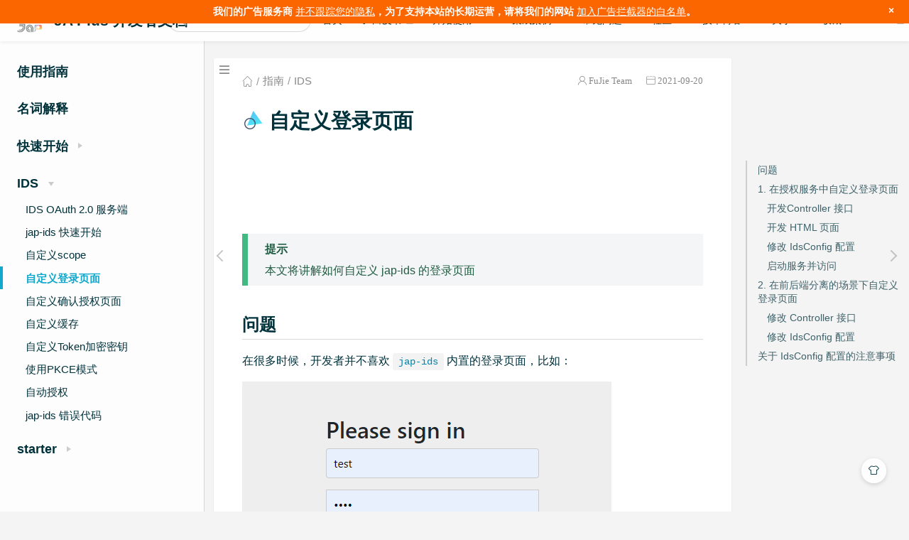

--- FILE ---
content_type: text/html
request_url: https://justauth.plus/ids/custom-login-page/
body_size: 16313
content:
<!DOCTYPE html>
<html lang="en-US">
<head>
<meta charset="utf-8">
<meta name="viewport" content="width=device-width,initial-scale=1">
<title>自定义登录页面 | JA Plus 开发者文档</title>
<meta name="generator" content="VuePress 1.8.0">
<link rel="icon" href="/img/favicon.ico">
<script>
             var _hmt = _hmt || [];
            (function() {
              var s = document.getElementsByTagName("script")[0];
              
              var hm = document.createElement("script");
              hm.src = "https://hm.baidu.com/hm.js?f71eac525bffaa9e543a90337ddeb24b";
              s.parentNode.insertBefore(hm, s);
              
              // gitter
              var gitter = document.createElement("script");
              gitter.src = "https://sidecar.gitter.im/dist/sidecar.v1.js";
              s.parentNode.insertBefore(gitter, s);
              
              // 万维
              var makemoney = document.createElement("script");
              makemoney.src = "https://cdn.wwads.cn/js/makemoney.js";
              s.parentNode.insertBefore(makemoney, s);
            })();
            
            ((window.gitter = {}).chat = {}).options = {
              room: 'fujieid/JAP'
            };
            
            // huoyan
            (function(para) {
                var p = para.sdk_url, n = 'huoYan', w = window, d = document,
                s = 'script',x = null,y = null;
                if(typeof(w['huoyanDataAnalytic']) !== 'undefined') {return false;}
                w['huoyanDataAnalytic'] = n;
                w[n] = w[n] || function(a) {
                return function() {(w[n]._q = w[n]._q || []).push([a, arguments]);}};
                w[n]['quick'] = w[n].call(null, 'quick');
                w[n]['search'] = w[n].call(null, 'search');
                x = d.createElement(s), y = d.getElementsByTagName(s)[0];x.async = 1;
                x.src = p;w[n].para = para;y.parentNode.insertBefore(x, y);
                })({
                sdk_url: 'https://identify.tankeai.com/assets/js/identify.js',
                server_url: 'https://identify.tankeai.com'
            });
            var g_huoyan_opt = {
                site_id : 1924,
                user_company:1965
            };
            huoYan.quick('autoTrack',g_huoyan_opt);
            
            // 万维广告：“禁止”广告拦截
            // function called if wwads is blocked
            // https://github.com/bytegravity/whitelist-wwads
            function ABDetected() {
              var adBlockDetected_div = document.createElement("div");
              adBlockDetected_div.style.cssText = "position: absolute; top: 0; left: 0; width: 100%; background: #fc6600; color: #fff; z-index: 9999999999; font-size: 14px; text-align: center; line-height: 1.5; font-weight: bold; padding-top: 6px; padding-bottom: 6px;";
              adBlockDetected_div.innerHTML = "我们的广告服务商 <a style='color:#fff;text-decoration:underline' target='_blank' href='https://wwads.cn/page/end-user-privacy'>并不跟踪您的隐私</a>，为了支持本站的长期运营，请将我们的网站 <a style='color: #fff;text-decoration:underline' target='_blank' href='https://wwads.cn/page/whitelist-wwads'>加入广告拦截器的白名单</a>。";
              document.getElementsByTagName("body")[0].appendChild(adBlockDetected_div);
              // add a close button to the right side of the div
              var adBlockDetected_close = document.createElement("div");
              adBlockDetected_close.style.cssText = "position: absolute; top: 0; right: 10px; width: 30px; height: 30px; background: #fc6600; color: #fff; z-index: 9999999999; line-height: 30px; cursor: pointer;";
              adBlockDetected_close.innerHTML = "×";
              adBlockDetected_div.appendChild(adBlockDetected_close);
              // add a click event to the close button
              adBlockDetected_close.onclick = function() {
              this.parentNode.parentNode.removeChild(this.parentNode);
              };
            }
            
            function docReady(t) {
                "complete" === document.readyState ||
                "interactive" === document.readyState
                  ? setTimeout(t, 1)
                  : document.addEventListener("DOMContentLoaded", t);
            }
            
            //check if wwads' fire function was blocked after document is ready with 3s timeout (waiting the ad loading)
            docReady(function () {
              setTimeout(function () {
                if( window._AdBlockInit === undefined ){
                    ABDetected();
                }
              }, 3000);
            });
        </script>
<meta name="description" content="JAP 是一款开源的认证中间件，基于模块化设计，并且与业务高度解耦，使用起来非常灵活，开发者可以毫不费力地将 JAP 集成到任何 web 应用程序中。">
<meta name="keywords" content="JAP,JustAuth,第三方授权登录,OAuth,SAML,登录认证">
<meta name="baidu-site-verification" content="code-OmTOoMHYB6">
<meta name="baidu_union_verify" content="545c956c46d42c97d0d712b826c7125c">
<meta name="theme-color" content="#11a8cd">
<link rel="preload" href="/assets/css/0.styles.7ef18ee5.css" as="style"><link rel="preload" href="/assets/js/app.9e8db371.js" as="script"><link rel="preload" href="/assets/js/2.26a2ccac.js" as="script"><link rel="preload" href="/assets/js/20.1f12f04f.js" as="script"><link rel="prefetch" href="/assets/js/10.75a7ce2a.js"><link rel="prefetch" href="/assets/js/11.43692959.js"><link rel="prefetch" href="/assets/js/12.a99b36fb.js"><link rel="prefetch" href="/assets/js/13.59e8f152.js"><link rel="prefetch" href="/assets/js/14.3d524029.js"><link rel="prefetch" href="/assets/js/15.20c8fda2.js"><link rel="prefetch" href="/assets/js/16.9e8ee313.js"><link rel="prefetch" href="/assets/js/17.7ec22abf.js"><link rel="prefetch" href="/assets/js/18.b8832f90.js"><link rel="prefetch" href="/assets/js/19.3ff99e18.js"><link rel="prefetch" href="/assets/js/21.3a64946b.js"><link rel="prefetch" href="/assets/js/22.821415e3.js"><link rel="prefetch" href="/assets/js/23.0af0ece1.js"><link rel="prefetch" href="/assets/js/24.e73d3c0a.js"><link rel="prefetch" href="/assets/js/25.b8bd3cc4.js"><link rel="prefetch" href="/assets/js/26.6d24f111.js"><link rel="prefetch" href="/assets/js/27.9a7a495f.js"><link rel="prefetch" href="/assets/js/28.81a8409a.js"><link rel="prefetch" href="/assets/js/29.d63892ef.js"><link rel="prefetch" href="/assets/js/3.cd994db3.js"><link rel="prefetch" href="/assets/js/30.6a3ac598.js"><link rel="prefetch" href="/assets/js/31.97be5878.js"><link rel="prefetch" href="/assets/js/32.839e3895.js"><link rel="prefetch" href="/assets/js/33.f0c81c5b.js"><link rel="prefetch" href="/assets/js/34.a6d77610.js"><link rel="prefetch" href="/assets/js/35.65f11cf5.js"><link rel="prefetch" href="/assets/js/36.eef31780.js"><link rel="prefetch" href="/assets/js/37.0e33f559.js"><link rel="prefetch" href="/assets/js/38.da004dad.js"><link rel="prefetch" href="/assets/js/39.8a0726fc.js"><link rel="prefetch" href="/assets/js/4.c9b156ee.js"><link rel="prefetch" href="/assets/js/40.3bff77ee.js"><link rel="prefetch" href="/assets/js/41.95cf1628.js"><link rel="prefetch" href="/assets/js/42.b2797d17.js"><link rel="prefetch" href="/assets/js/43.34489a68.js"><link rel="prefetch" href="/assets/js/44.9bcbbf6f.js"><link rel="prefetch" href="/assets/js/45.4a1fa967.js"><link rel="prefetch" href="/assets/js/46.2ee76e11.js"><link rel="prefetch" href="/assets/js/47.b2cb54be.js"><link rel="prefetch" href="/assets/js/48.a1764997.js"><link rel="prefetch" href="/assets/js/49.4ae9b609.js"><link rel="prefetch" href="/assets/js/5.36354e2d.js"><link rel="prefetch" href="/assets/js/50.2a1f6b66.js"><link rel="prefetch" href="/assets/js/51.76cdadfa.js"><link rel="prefetch" href="/assets/js/52.d5d4eb8f.js"><link rel="prefetch" href="/assets/js/53.cde41c94.js"><link rel="prefetch" href="/assets/js/54.3d952b97.js"><link rel="prefetch" href="/assets/js/55.c191aa91.js"><link rel="prefetch" href="/assets/js/56.aa312594.js"><link rel="prefetch" href="/assets/js/57.3a1cb8be.js"><link rel="prefetch" href="/assets/js/58.83eae572.js"><link rel="prefetch" href="/assets/js/59.451b6870.js"><link rel="prefetch" href="/assets/js/6.54bf69d4.js"><link rel="prefetch" href="/assets/js/60.93a9e68f.js"><link rel="prefetch" href="/assets/js/61.e80c1905.js"><link rel="prefetch" href="/assets/js/62.fdc986e0.js"><link rel="prefetch" href="/assets/js/63.6d428454.js"><link rel="prefetch" href="/assets/js/64.d42a724a.js"><link rel="prefetch" href="/assets/js/65.d5f94869.js"><link rel="prefetch" href="/assets/js/7.38af5d00.js"><link rel="prefetch" href="/assets/js/8.2df27a65.js"><link rel="prefetch" href="/assets/js/9.38a286a8.js">
<link rel="stylesheet" href="/assets/css/0.styles.7ef18ee5.css">
</head>
<body class="theme-mode-light">
<div id="app" data-server-rendered="true"><div class="theme-container sidebar-open have-rightmenu"><header class="navbar blur"><div title="目录" class="sidebar-button"><svg xmlns="http://www.w3.org/2000/svg" aria-hidden="true" role="img" viewBox="0 0 448 512" class="icon"><path fill="currentColor" d="M436 124H12c-6.627 0-12-5.373-12-12V80c0-6.627 5.373-12 12-12h424c6.627 0 12 5.373 12 12v32c0 6.627-5.373 12-12 12zm0 160H12c-6.627 0-12-5.373-12-12v-32c0-6.627 5.373-12 12-12h424c6.627 0 12 5.373 12 12v32c0 6.627-5.373 12-12 12zm0 160H12c-6.627 0-12-5.373-12-12v-32c0-6.627 5.373-12 12-12h424c6.627 0 12 5.373 12 12v32c0 6.627-5.373 12-12 12z"></path></svg></div> <a href="/" class="home-link router-link-active"><img src="/img/logo.png" alt="JA Plus 开发者文档" class="logo"> <span class="site-name can-hide">JA Plus 开发者文档</span></a> <div class="links"><div class="search-box"><input aria-label="Search" autocomplete="off" spellcheck="false" value=""> </div> <nav class="nav-links can-hide"><div class="nav-item"><a href="/" class="nav-link">首页</a></div><div class="nav-item"><a href="https://justauth.plus/paper/jap-paper-latest.pdf" target="_blank" rel="noopener noreferrer" class="nav-link external">
📖 白皮书
<span><svg xmlns="http://www.w3.org/2000/svg" aria-hidden="true" focusable="false" x="0px" y="0px" viewBox="0 0 100 100" width="15" height="15" class="icon outbound"><path fill="currentColor" d="M18.8,85.1h56l0,0c2.2,0,4-1.8,4-4v-32h-8v28h-48v-48h28v-8h-32l0,0c-2.2,0-4,1.8-4,4v56C14.8,83.3,16.6,85.1,18.8,85.1z"></path> <polygon fill="currentColor" points="45.7,48.7 51.3,54.3 77.2,28.5 77.2,37.2 85.2,37.2 85.2,14.9 62.8,14.9 62.8,22.9 71.5,22.9"></polygon></svg> <span class="sr-only">(opens new window)</span></span></a></div><div class="nav-item"><div class="dropdown-wrapper"><button type="button" aria-label="开始使用🔥" class="dropdown-title"><a href="/guide/" class="link-title">开始使用🔥</a> <span class="title" style="display:none;">开始使用🔥</span> <span class="arrow right"></span></button> <ul class="nav-dropdown" style="display:none;"><li class="dropdown-item"> <a href="/guide/explain/" class="nav-link">名词解释</a></li><li class="dropdown-item"><h4>快速开始</h4> <ul class="dropdown-subitem-wrapper"><li class="dropdown-subitem"><a href="/quickstart/jap-simple/" class="nav-link">使用jap-simple</a></li><li class="dropdown-subitem"><a href="/quickstart/jap-social/" class="nav-link">使用jap-social</a></li><li class="dropdown-subitem"><a href="/quickstart/jap-oauth2/" class="nav-link">使用jap-oauth2</a></li><li class="dropdown-subitem"><a href="/quickstart/jap-oidc/" class="nav-link">使用jap-oidc</a></li><li class="dropdown-subitem"><a href="/quickstart/jap-sso/" class="nav-link">使用jap-sso</a></li><li class="dropdown-subitem"><a href="/quickstart/jap-mfa/" class="nav-link">使用jap-mfa</a></li><li class="dropdown-subitem"><a href="/quickstart/jap-http-api/" class="nav-link">使用jap-http-api</a></li><li class="dropdown-subitem"><a href="/quickstart/jap-ldap/" class="nav-link">使用jap-ldap</a></li><li class="dropdown-subitem"><a href="/quickstart/error_code/" class="nav-link">错误代码</a></li></ul></li><li class="dropdown-item"><h4>IDS</h4> <ul class="dropdown-subitem-wrapper"><li class="dropdown-subitem"><a href="/ids/" class="nav-link router-link-active">简介</a></li><li class="dropdown-subitem"><a href="/ids/quickstart/" class="nav-link">快速开始</a></li><li class="dropdown-subitem"><a href="/ids/scope/" class="nav-link">自定义scope</a></li><li class="dropdown-subitem"><a href="/ids/custom-login-page/" aria-current="page" class="nav-link router-link-exact-active router-link-active">自定义登录页面</a></li><li class="dropdown-subitem"><a href="/ids/custom-confirm-page/" class="nav-link">自定义确认授权页面</a></li><li class="dropdown-subitem"><a href="/ids/cache/" class="nav-link">自定义缓存</a></li><li class="dropdown-subitem"><a href="/ids/jwks/" class="nav-link">自定义Token加密密钥</a></li><li class="dropdown-subitem"><a href="/ids/pkce/" class="nav-link">使用PKCE模式</a></li><li class="dropdown-subitem"><a href="/ids/auto-approve/" class="nav-link">自动授权</a></li><li class="dropdown-subitem"><a href="/ids/error_code/" class="nav-link">错误代码</a></li></ul></li><li class="dropdown-item"><h4>starter</h4> <ul class="dropdown-subitem-wrapper"><li class="dropdown-subitem"><a href="/starter/jap-spring-boot-starter/" class="nav-link">jap-spring-boot-starter</a></li><li class="dropdown-subitem"><a href="/starter/jap-simple-spring-boot-starter/" class="nav-link">jap-simple-spring-boot-starter</a></li><li class="dropdown-subitem"><a href="/starter/jap-social-spring-boot-starter/" class="nav-link">jap-social-spring-boot-starter</a></li><li class="dropdown-subitem"><a href="/starter/jap-oauth2-spring-boot-starter/" class="nav-link">jap-oauth2-spring-boot-starter</a></li><li class="dropdown-subitem"><a href="/starter/jap-oidc-spring-boot-starter/" class="nav-link">jap-oidc-spring-boot-starter</a></li></ul></li></ul></div></div><div class="nav-item"><div class="dropdown-wrapper"><button type="button" aria-label="集成案例" class="dropdown-title"><a href="/demo/" class="link-title">集成案例</a> <span class="title" style="display:none;">集成案例</span> <span class="arrow right"></span></button> <ul class="nav-dropdown" style="display:none;"><li class="dropdown-item"> <a href="/demo/ids-demo/" class="nav-link">jap-ids的demo</a></li><li class="dropdown-item"> <a href="/demo/front-end-and-backend/" class="nav-link">前后端分离架构中使用JAP</a></li><li class="dropdown-item"> <a href="/demo/springboot/" class="nav-link">SpringBoot中使用JAP</a></li></ul></div></div><div class="nav-item"><div class="dropdown-wrapper"><button type="button" aria-label="常见问题" class="dropdown-title"> <span class="title" style="display:;">常见问题</span> <span class="arrow right"></span></button> <ul class="nav-dropdown" style="display:none;"><li class="dropdown-item"> <a href="/qa/feedback/" class="nav-link">问题反馈</a></li><li class="dropdown-item"> <a href="/qa/project/" class="nav-link">项目问题</a></li><li class="dropdown-item"> <a href="/qa/error/" class="nav-link">异常问题</a></li><li class="dropdown-item"> <a href="/qa/func/" class="nav-link">功能问题</a></li></ul></div></div><div class="nav-item"><div class="dropdown-wrapper"><button type="button" aria-label="社区" class="dropdown-title"> <span class="title" style="display:;">社区</span> <span class="arrow right"></span></button> <ul class="nav-dropdown" style="display:none;"><li class="dropdown-item"> <a href="/community/kanban/" class="nav-link">数据看板🔥</a></li><li class="dropdown-item"> <a href="/community/contribution/" class="nav-link">贡献指南</a></li><li class="dropdown-item"> <a href="/community/code-of-conduct/" class="nav-link">行为准则</a></li><li class="dropdown-item"> <a href="/community/user-rights/" class="nav-link">用户权益</a></li><li class="dropdown-item"> <a href="/community/contributors/" class="nav-link">贡献者们</a></li><li class="dropdown-item"> <a href="https://gitee.com/fujieid" target="_blank" rel="noopener noreferrer" class="nav-link external">
社区配套
<span><svg xmlns="http://www.w3.org/2000/svg" aria-hidden="true" focusable="false" x="0px" y="0px" viewBox="0 0 100 100" width="15" height="15" class="icon outbound"><path fill="currentColor" d="M18.8,85.1h56l0,0c2.2,0,4-1.8,4-4v-32h-8v28h-48v-48h28v-8h-32l0,0c-2.2,0-4,1.8-4,4v56C14.8,83.3,16.6,85.1,18.8,85.1z"></path> <polygon fill="currentColor" points="45.7,48.7 51.3,54.3 77.2,28.5 77.2,37.2 85.2,37.2 85.2,14.9 62.8,14.9 62.8,22.9 71.5,22.9"></polygon></svg> <span class="sr-only">(opens new window)</span></span></a></li></ul></div></div><div class="nav-item"><div class="dropdown-wrapper"><button type="button" aria-label="技术博客" class="dropdown-title"> <span class="title" style="display:;">技术博客</span> <span class="arrow right"></span></button> <ul class="nav-dropdown" style="display:none;"><li class="dropdown-item"> <a href="/blog/tutorials/" class="nav-link">教程</a></li><li class="dropdown-item"> <a href="/blog/contribution/" class="nav-link">投稿</a></li><li class="dropdown-item"> <a href="/blog/news/" class="nav-link">资讯</a></li></ul></div></div><div class="nav-item"><div class="dropdown-wrapper"><button type="button" aria-label="关于" class="dropdown-title"> <span class="title" style="display:;">关于</span> <span class="arrow right"></span></button> <ul class="nav-dropdown" style="display:none;"><li class="dropdown-item"> <a href="/about/me/" class="nav-link">关于</a></li><li class="dropdown-item"> <a href="/about/friends/" class="nav-link">友情链接</a></li><li class="dropdown-item"> <a href="/about/donate/" class="nav-link">捐赠列表</a></li><li class="dropdown-item"> <a href="/about/opensource/" class="nav-link">其他开源</a></li><li class="dropdown-item"> <a href="/about/update/" class="nav-link">更新记录</a></li></ul></div></div><div class="nav-item"><a href="/pages/beb6c0bd8a66cea6/" class="nav-link">收藏</a></div> <a href="https://github.com/fujieid/jap-wiki" target="_blank" rel="noopener noreferrer" class="repo-link">
GitHub
<span><svg xmlns="http://www.w3.org/2000/svg" aria-hidden="true" focusable="false" x="0px" y="0px" viewBox="0 0 100 100" width="15" height="15" class="icon outbound"><path fill="currentColor" d="M18.8,85.1h56l0,0c2.2,0,4-1.8,4-4v-32h-8v28h-48v-48h28v-8h-32l0,0c-2.2,0-4,1.8-4,4v56C14.8,83.3,16.6,85.1,18.8,85.1z"></path> <polygon fill="currentColor" points="45.7,48.7 51.3,54.3 77.2,28.5 77.2,37.2 85.2,37.2 85.2,14.9 62.8,14.9 62.8,22.9 71.5,22.9"></polygon></svg> <span class="sr-only">(opens new window)</span></span></a></nav></div></header> <div class="sidebar-mask"></div> <aside class="sidebar" style="display:none;"><div class="blogger"><img src="/fujie-team.png"> <div class="blogger-info"><h3>FuJie Team</h3> <span>以开源的形式赋能开发者. Just auth into any app.</span></div></div> <nav class="nav-links"><div class="nav-item"><a href="/" class="nav-link">首页</a></div><div class="nav-item"><a href="https://justauth.plus/paper/jap-paper-latest.pdf" target="_blank" rel="noopener noreferrer" class="nav-link external">
📖 白皮书
<span><svg xmlns="http://www.w3.org/2000/svg" aria-hidden="true" focusable="false" x="0px" y="0px" viewBox="0 0 100 100" width="15" height="15" class="icon outbound"><path fill="currentColor" d="M18.8,85.1h56l0,0c2.2,0,4-1.8,4-4v-32h-8v28h-48v-48h28v-8h-32l0,0c-2.2,0-4,1.8-4,4v56C14.8,83.3,16.6,85.1,18.8,85.1z"></path> <polygon fill="currentColor" points="45.7,48.7 51.3,54.3 77.2,28.5 77.2,37.2 85.2,37.2 85.2,14.9 62.8,14.9 62.8,22.9 71.5,22.9"></polygon></svg> <span class="sr-only">(opens new window)</span></span></a></div><div class="nav-item"><div class="dropdown-wrapper"><button type="button" aria-label="开始使用🔥" class="dropdown-title"><a href="/guide/" class="link-title">开始使用🔥</a> <span class="title" style="display:none;">开始使用🔥</span> <span class="arrow right"></span></button> <ul class="nav-dropdown" style="display:none;"><li class="dropdown-item"> <a href="/guide/explain/" class="nav-link">名词解释</a></li><li class="dropdown-item"><h4>快速开始</h4> <ul class="dropdown-subitem-wrapper"><li class="dropdown-subitem"><a href="/quickstart/jap-simple/" class="nav-link">使用jap-simple</a></li><li class="dropdown-subitem"><a href="/quickstart/jap-social/" class="nav-link">使用jap-social</a></li><li class="dropdown-subitem"><a href="/quickstart/jap-oauth2/" class="nav-link">使用jap-oauth2</a></li><li class="dropdown-subitem"><a href="/quickstart/jap-oidc/" class="nav-link">使用jap-oidc</a></li><li class="dropdown-subitem"><a href="/quickstart/jap-sso/" class="nav-link">使用jap-sso</a></li><li class="dropdown-subitem"><a href="/quickstart/jap-mfa/" class="nav-link">使用jap-mfa</a></li><li class="dropdown-subitem"><a href="/quickstart/jap-http-api/" class="nav-link">使用jap-http-api</a></li><li class="dropdown-subitem"><a href="/quickstart/jap-ldap/" class="nav-link">使用jap-ldap</a></li><li class="dropdown-subitem"><a href="/quickstart/error_code/" class="nav-link">错误代码</a></li></ul></li><li class="dropdown-item"><h4>IDS</h4> <ul class="dropdown-subitem-wrapper"><li class="dropdown-subitem"><a href="/ids/" class="nav-link router-link-active">简介</a></li><li class="dropdown-subitem"><a href="/ids/quickstart/" class="nav-link">快速开始</a></li><li class="dropdown-subitem"><a href="/ids/scope/" class="nav-link">自定义scope</a></li><li class="dropdown-subitem"><a href="/ids/custom-login-page/" aria-current="page" class="nav-link router-link-exact-active router-link-active">自定义登录页面</a></li><li class="dropdown-subitem"><a href="/ids/custom-confirm-page/" class="nav-link">自定义确认授权页面</a></li><li class="dropdown-subitem"><a href="/ids/cache/" class="nav-link">自定义缓存</a></li><li class="dropdown-subitem"><a href="/ids/jwks/" class="nav-link">自定义Token加密密钥</a></li><li class="dropdown-subitem"><a href="/ids/pkce/" class="nav-link">使用PKCE模式</a></li><li class="dropdown-subitem"><a href="/ids/auto-approve/" class="nav-link">自动授权</a></li><li class="dropdown-subitem"><a href="/ids/error_code/" class="nav-link">错误代码</a></li></ul></li><li class="dropdown-item"><h4>starter</h4> <ul class="dropdown-subitem-wrapper"><li class="dropdown-subitem"><a href="/starter/jap-spring-boot-starter/" class="nav-link">jap-spring-boot-starter</a></li><li class="dropdown-subitem"><a href="/starter/jap-simple-spring-boot-starter/" class="nav-link">jap-simple-spring-boot-starter</a></li><li class="dropdown-subitem"><a href="/starter/jap-social-spring-boot-starter/" class="nav-link">jap-social-spring-boot-starter</a></li><li class="dropdown-subitem"><a href="/starter/jap-oauth2-spring-boot-starter/" class="nav-link">jap-oauth2-spring-boot-starter</a></li><li class="dropdown-subitem"><a href="/starter/jap-oidc-spring-boot-starter/" class="nav-link">jap-oidc-spring-boot-starter</a></li></ul></li></ul></div></div><div class="nav-item"><div class="dropdown-wrapper"><button type="button" aria-label="集成案例" class="dropdown-title"><a href="/demo/" class="link-title">集成案例</a> <span class="title" style="display:none;">集成案例</span> <span class="arrow right"></span></button> <ul class="nav-dropdown" style="display:none;"><li class="dropdown-item"> <a href="/demo/ids-demo/" class="nav-link">jap-ids的demo</a></li><li class="dropdown-item"> <a href="/demo/front-end-and-backend/" class="nav-link">前后端分离架构中使用JAP</a></li><li class="dropdown-item"> <a href="/demo/springboot/" class="nav-link">SpringBoot中使用JAP</a></li></ul></div></div><div class="nav-item"><div class="dropdown-wrapper"><button type="button" aria-label="常见问题" class="dropdown-title"> <span class="title" style="display:;">常见问题</span> <span class="arrow right"></span></button> <ul class="nav-dropdown" style="display:none;"><li class="dropdown-item"> <a href="/qa/feedback/" class="nav-link">问题反馈</a></li><li class="dropdown-item"> <a href="/qa/project/" class="nav-link">项目问题</a></li><li class="dropdown-item"> <a href="/qa/error/" class="nav-link">异常问题</a></li><li class="dropdown-item"> <a href="/qa/func/" class="nav-link">功能问题</a></li></ul></div></div><div class="nav-item"><div class="dropdown-wrapper"><button type="button" aria-label="社区" class="dropdown-title"> <span class="title" style="display:;">社区</span> <span class="arrow right"></span></button> <ul class="nav-dropdown" style="display:none;"><li class="dropdown-item"> <a href="/community/kanban/" class="nav-link">数据看板🔥</a></li><li class="dropdown-item"> <a href="/community/contribution/" class="nav-link">贡献指南</a></li><li class="dropdown-item"> <a href="/community/code-of-conduct/" class="nav-link">行为准则</a></li><li class="dropdown-item"> <a href="/community/user-rights/" class="nav-link">用户权益</a></li><li class="dropdown-item"> <a href="/community/contributors/" class="nav-link">贡献者们</a></li><li class="dropdown-item"> <a href="https://gitee.com/fujieid" target="_blank" rel="noopener noreferrer" class="nav-link external">
社区配套
<span><svg xmlns="http://www.w3.org/2000/svg" aria-hidden="true" focusable="false" x="0px" y="0px" viewBox="0 0 100 100" width="15" height="15" class="icon outbound"><path fill="currentColor" d="M18.8,85.1h56l0,0c2.2,0,4-1.8,4-4v-32h-8v28h-48v-48h28v-8h-32l0,0c-2.2,0-4,1.8-4,4v56C14.8,83.3,16.6,85.1,18.8,85.1z"></path> <polygon fill="currentColor" points="45.7,48.7 51.3,54.3 77.2,28.5 77.2,37.2 85.2,37.2 85.2,14.9 62.8,14.9 62.8,22.9 71.5,22.9"></polygon></svg> <span class="sr-only">(opens new window)</span></span></a></li></ul></div></div><div class="nav-item"><div class="dropdown-wrapper"><button type="button" aria-label="技术博客" class="dropdown-title"> <span class="title" style="display:;">技术博客</span> <span class="arrow right"></span></button> <ul class="nav-dropdown" style="display:none;"><li class="dropdown-item"> <a href="/blog/tutorials/" class="nav-link">教程</a></li><li class="dropdown-item"> <a href="/blog/contribution/" class="nav-link">投稿</a></li><li class="dropdown-item"> <a href="/blog/news/" class="nav-link">资讯</a></li></ul></div></div><div class="nav-item"><div class="dropdown-wrapper"><button type="button" aria-label="关于" class="dropdown-title"> <span class="title" style="display:;">关于</span> <span class="arrow right"></span></button> <ul class="nav-dropdown" style="display:none;"><li class="dropdown-item"> <a href="/about/me/" class="nav-link">关于</a></li><li class="dropdown-item"> <a href="/about/friends/" class="nav-link">友情链接</a></li><li class="dropdown-item"> <a href="/about/donate/" class="nav-link">捐赠列表</a></li><li class="dropdown-item"> <a href="/about/opensource/" class="nav-link">其他开源</a></li><li class="dropdown-item"> <a href="/about/update/" class="nav-link">更新记录</a></li></ul></div></div><div class="nav-item"><a href="/pages/beb6c0bd8a66cea6/" class="nav-link">收藏</a></div> <a href="https://github.com/fujieid/jap-wiki" target="_blank" rel="noopener noreferrer" class="repo-link">
GitHub
<span><svg xmlns="http://www.w3.org/2000/svg" aria-hidden="true" focusable="false" x="0px" y="0px" viewBox="0 0 100 100" width="15" height="15" class="icon outbound"><path fill="currentColor" d="M18.8,85.1h56l0,0c2.2,0,4-1.8,4-4v-32h-8v28h-48v-48h28v-8h-32l0,0c-2.2,0-4,1.8-4,4v56C14.8,83.3,16.6,85.1,18.8,85.1z"></path> <polygon fill="currentColor" points="45.7,48.7 51.3,54.3 77.2,28.5 77.2,37.2 85.2,37.2 85.2,14.9 62.8,14.9 62.8,22.9 71.5,22.9"></polygon></svg> <span class="sr-only">(opens new window)</span></span></a></nav> <ul class="sidebar-links"><li><a href="/guide/" class="sidebar-link">使用指南</a></li><li><a href="/guide/explain/" class="sidebar-link">名词解释</a></li><li><section class="sidebar-group collapsable depth-0"><p class="sidebar-heading"><span>快速开始</span> <span class="arrow right"></span></p> </section></li><li><section class="sidebar-group collapsable depth-0"><p class="sidebar-heading open"><span>IDS</span> <span class="arrow down"></span></p> <ul class="sidebar-links sidebar-group-items"><li><a href="/ids/" aria-current="page" class="sidebar-link">IDS OAuth 2.0 服务端</a></li><li><a href="/ids/quickstart/" class="sidebar-link">jap-ids 快速开始</a></li><li><a href="/ids/scope/" class="sidebar-link">自定义scope</a></li><li><a href="/ids/custom-login-page/" aria-current="page" class="active sidebar-link">自定义登录页面</a><ul class="sidebar-sub-headers"><li class="sidebar-sub-header"><a href="/ids/custom-login-page/#问题" class="sidebar-link">问题</a></li><li class="sidebar-sub-header"><a href="/ids/custom-login-page/#_1-在授权服务中自定义登录页面" class="sidebar-link">1. 在授权服务中自定义登录页面</a><ul class="sidebar-sub-headers"><li class="sidebar-sub-header"><a href="/ids/custom-login-page/#开发controller-接口" class="sidebar-link">开发Controller 接口</a></li><li class="sidebar-sub-header"><a href="/ids/custom-login-page/#开发-html-页面" class="sidebar-link">开发 HTML 页面</a></li><li class="sidebar-sub-header"><a href="/ids/custom-login-page/#修改-idsconfig-配置" class="sidebar-link">修改 IdsConfig 配置</a></li><li class="sidebar-sub-header"><a href="/ids/custom-login-page/#启动服务并访问" class="sidebar-link">启动服务并访问</a></li></ul></li><li class="sidebar-sub-header"><a href="/ids/custom-login-page/#_2-在前后端分离的场景下自定义登录页面" class="sidebar-link">2. 在前后端分离的场景下自定义登录页面</a><ul class="sidebar-sub-headers"><li class="sidebar-sub-header"><a href="/ids/custom-login-page/#修改-controller-接口" class="sidebar-link">修改 Controller 接口</a></li><li class="sidebar-sub-header"><a href="/ids/custom-login-page/#修改-idsconfig-配置-2" class="sidebar-link">修改 IdsConfig 配置</a></li></ul></li><li class="sidebar-sub-header"><a href="/ids/custom-login-page/#关于-idsconfig-配置的注意事项" class="sidebar-link">关于 IdsConfig 配置的注意事项</a></li></ul></li><li><a href="/ids/custom-confirm-page/" class="sidebar-link">自定义确认授权页面</a></li><li><a href="/ids/cache/" class="sidebar-link">自定义缓存</a></li><li><a href="/ids/jwks/" class="sidebar-link">自定义Token加密密钥</a></li><li><a href="/ids/pkce/" class="sidebar-link">使用PKCE模式</a></li><li><a href="/ids/auto-approve/" class="sidebar-link">自动授权</a></li><li><a href="/ids/error_code/" class="sidebar-link">jap-ids 错误代码</a></li></ul></section></li><li><section class="sidebar-group collapsable depth-0"><p class="sidebar-heading"><span>starter</span> <span class="arrow right"></span></p> </section></li></ul> </aside> <div><main class="page"><div class="theme-vdoing-wrapper "><div class="articleInfo-wrap" data-v-1cd794fe><div class="articleInfo" data-v-1cd794fe><ul class="breadcrumbs" data-v-1cd794fe><li data-v-1cd794fe><a href="/" title="首页" class="iconfont icon-home router-link-active" data-v-1cd794fe></a></li> <li data-v-1cd794fe><a href="/categories/?category=%E6%8C%87%E5%8D%97" title="分类" data-v-1cd794fe>指南</a></li> <li data-v-1cd794fe><a href="/categories/?category=IDS" title="分类" data-v-1cd794fe>IDS</a></li> </ul> <div class="info" data-v-1cd794fe><div title="作者" class="author iconfont icon-touxiang" data-v-1cd794fe><a href="https://github.com/fujieid" target="_blank" title="作者" class="beLink" data-v-1cd794fe>FuJie Team</a></div> <div title="创建时间" class="date iconfont icon-riqi" data-v-1cd794fe><a href="javascript:;" data-v-1cd794fe>2021-09-20</a></div> </div></div></div>  <div class="content-wrapper"><div class="right-menu-wrapper"><div class="right-menu-margin"><div class="right-menu-content"></div></div></div> <h1><img src="[data-uri]">
自定义登录页面
</h1> <div class="page-slot page-slot-top"><div class="wwads-cn wwads-horizontal" data-id="125" style="width:100%;height:90px;"></div></div> <div class="theme-vdoing-content content__default"><div class="custom-block tip"><p class="custom-block-title">提示</p> <p>本文将讲解如何自定义 jap-ids 的登录页面</p></div> <h2 id="问题"><a href="#问题" class="header-anchor">#</a> 问题</h2> <p>在很多时候，开发者并不喜欢 <code>jap-ids</code> 内置的登录页面，比如：</p> <p><img src="/_media/ca0e2998.png" alt=""></p> <p>这个时候，开发者就需要自定义自己的登录页面。</p> <h2 id="_1-在授权服务中自定义登录页面"><a href="#_1-在授权服务中自定义登录页面" class="header-anchor">#</a> 1. 在授权服务中自定义登录页面</h2> <p>代码仅供参考，完整代码，请参考：<a href="https://gitee.com/fujieid/jap-ids-demo" target="_blank" rel="noopener noreferrer">jap-ids-demo<span><svg xmlns="http://www.w3.org/2000/svg" aria-hidden="true" focusable="false" x="0px" y="0px" viewBox="0 0 100 100" width="15" height="15" class="icon outbound"><path fill="currentColor" d="M18.8,85.1h56l0,0c2.2,0,4-1.8,4-4v-32h-8v28h-48v-48h28v-8h-32l0,0c-2.2,0-4,1.8-4,4v56C14.8,83.3,16.6,85.1,18.8,85.1z"></path> <polygon fill="currentColor" points="45.7,48.7 51.3,54.3 77.2,28.5 77.2,37.2 85.2,37.2 85.2,14.9 62.8,14.9 62.8,22.9 71.5,22.9"></polygon></svg> <span class="sr-only">(opens new window)</span></span></a></p> <h3 id="开发controller-接口"><a href="#开发controller-接口" class="header-anchor">#</a> 开发Controller 接口</h3> <div class="language-java line-numbers-mode"><pre class="language-java"><code><span class="token annotation punctuation">@RequestMapping</span><span class="token punctuation">(</span><span class="token string">&quot;/oauth&quot;</span><span class="token punctuation">)</span>
<span class="token annotation punctuation">@Controller</span>
<span class="token keyword">public</span> <span class="token keyword">class</span> <span class="token class-name">LoginController</span> <span class="token punctuation">{</span>

    <span class="token comment">// 其他方法略</span>

    <span class="token comment">/**
     * 演示自定义登录页面的实现方式， 自定义授权页面，需要通过 &lt;code&gt;JapIds.registerContext(new IdsContext().setIdsConfig(new IdsConfig().setLoginPageUrl(&quot;/oauth/login/customize&quot;)&lt;/code&gt; 配置登录页面的入口
     *
     * @param request
     * @param model
     * @return
     * @throws IOException
     */</span>
    <span class="token annotation punctuation">@GetMapping</span><span class="token punctuation">(</span><span class="token string">&quot;/login/customize&quot;</span><span class="token punctuation">)</span>
    <span class="token keyword">public</span> <span class="token class-name">ModelAndView</span> <span class="token function">loginCustomize</span><span class="token punctuation">(</span><span class="token class-name">HttpServletRequest</span> request<span class="token punctuation">,</span> <span class="token class-name">Model</span> model<span class="token punctuation">)</span> <span class="token keyword">throws</span> <span class="token class-name">IOException</span> <span class="token punctuation">{</span>
        <span class="token class-name">String</span> authenticationUrl <span class="token operator">=</span> <span class="token class-name">ObjectUtils</span><span class="token punctuation">.</span><span class="token function">appendIfNotEndWith</span><span class="token punctuation">(</span><span class="token class-name">JapIds</span><span class="token punctuation">.</span><span class="token function">getIdsConfig</span><span class="token punctuation">(</span><span class="token punctuation">)</span><span class="token punctuation">.</span><span class="token function">getLoginUrl</span><span class="token punctuation">(</span><span class="token punctuation">)</span><span class="token punctuation">,</span> <span class="token string">&quot;?&quot;</span><span class="token punctuation">)</span> <span class="token operator">+</span> request<span class="token punctuation">.</span><span class="token function">getQueryString</span><span class="token punctuation">(</span><span class="token punctuation">)</span><span class="token punctuation">;</span>
        <span class="token comment">// form 表单的 action 值</span>
        model<span class="token punctuation">.</span><span class="token function">addAttribute</span><span class="token punctuation">(</span><span class="token string">&quot;requestPath&quot;</span><span class="token punctuation">,</span> authenticationUrl<span class="token punctuation">)</span><span class="token punctuation">;</span>
        <span class="token comment">// 用户名输入框的 name</span>
        model<span class="token punctuation">.</span><span class="token function">addAttribute</span><span class="token punctuation">(</span><span class="token string">&quot;usernameField&quot;</span><span class="token punctuation">,</span> <span class="token class-name">JapIds</span><span class="token punctuation">.</span><span class="token function">getIdsConfig</span><span class="token punctuation">(</span><span class="token punctuation">)</span><span class="token punctuation">.</span><span class="token function">getUsernameField</span><span class="token punctuation">(</span><span class="token punctuation">)</span><span class="token punctuation">)</span><span class="token punctuation">;</span>
        <span class="token comment">// 密码输入框的 name</span>
        model<span class="token punctuation">.</span><span class="token function">addAttribute</span><span class="token punctuation">(</span><span class="token string">&quot;passwordField&quot;</span><span class="token punctuation">,</span> <span class="token class-name">JapIds</span><span class="token punctuation">.</span><span class="token function">getIdsConfig</span><span class="token punctuation">(</span><span class="token punctuation">)</span><span class="token punctuation">.</span><span class="token function">getPasswordField</span><span class="token punctuation">(</span><span class="token punctuation">)</span><span class="token punctuation">)</span><span class="token punctuation">;</span>
        <span class="token keyword">return</span> <span class="token keyword">new</span> <span class="token class-name">ModelAndView</span><span class="token punctuation">(</span><span class="token string">&quot;login&quot;</span><span class="token punctuation">)</span><span class="token punctuation">;</span>
    <span class="token punctuation">}</span>

<span class="token punctuation">}</span>
</code></pre> <div class="line-numbers-wrapper"><span class="line-number">1</span><br><span class="line-number">2</span><br><span class="line-number">3</span><br><span class="line-number">4</span><br><span class="line-number">5</span><br><span class="line-number">6</span><br><span class="line-number">7</span><br><span class="line-number">8</span><br><span class="line-number">9</span><br><span class="line-number">10</span><br><span class="line-number">11</span><br><span class="line-number">12</span><br><span class="line-number">13</span><br><span class="line-number">14</span><br><span class="line-number">15</span><br><span class="line-number">16</span><br><span class="line-number">17</span><br><span class="line-number">18</span><br><span class="line-number">19</span><br><span class="line-number">20</span><br><span class="line-number">21</span><br><span class="line-number">22</span><br><span class="line-number">23</span><br><span class="line-number">24</span><br><span class="line-number">25</span><br><span class="line-number">26</span><br><span class="line-number">27</span><br></div></div><h3 id="开发-html-页面"><a href="#开发-html-页面" class="header-anchor">#</a> 开发 HTML 页面</h3> <div class="language-html line-numbers-mode"><pre class="language-html"><code><span class="token doctype"><span class="token punctuation">&lt;!</span><span class="token doctype-tag">DOCTYPE</span> <span class="token name">html</span><span class="token punctuation">&gt;</span></span>
<span class="token tag"><span class="token tag"><span class="token punctuation">&lt;</span>html</span> <span class="token attr-name">lang</span><span class="token attr-value"><span class="token punctuation attr-equals">=</span><span class="token punctuation">&quot;</span>en<span class="token punctuation">&quot;</span></span><span class="token punctuation">&gt;</span></span>
<span class="token tag"><span class="token tag"><span class="token punctuation">&lt;</span>head</span><span class="token punctuation">&gt;</span></span>
    <span class="token tag"><span class="token tag"><span class="token punctuation">&lt;</span>meta</span> <span class="token attr-name">charset</span><span class="token attr-value"><span class="token punctuation attr-equals">=</span><span class="token punctuation">&quot;</span>utf-8<span class="token punctuation">&quot;</span></span><span class="token punctuation">&gt;</span></span>
    <span class="token tag"><span class="token tag"><span class="token punctuation">&lt;</span>meta</span> <span class="token attr-name">name</span><span class="token attr-value"><span class="token punctuation attr-equals">=</span><span class="token punctuation">&quot;</span>viewport<span class="token punctuation">&quot;</span></span> <span class="token attr-name">content</span><span class="token attr-value"><span class="token punctuation attr-equals">=</span><span class="token punctuation">&quot;</span>width=device-width, initial-scale=1, shrink-to-fit=no<span class="token punctuation">&quot;</span></span><span class="token punctuation">&gt;</span></span>
    <span class="token tag"><span class="token tag"><span class="token punctuation">&lt;</span>meta</span> <span class="token attr-name">name</span><span class="token attr-value"><span class="token punctuation attr-equals">=</span><span class="token punctuation">&quot;</span>description<span class="token punctuation">&quot;</span></span> <span class="token attr-name">content</span><span class="token attr-value"><span class="token punctuation attr-equals">=</span><span class="token punctuation">&quot;</span><span class="token punctuation">&quot;</span></span><span class="token punctuation">&gt;</span></span>
    <span class="token tag"><span class="token tag"><span class="token punctuation">&lt;</span>meta</span> <span class="token attr-name">name</span><span class="token attr-value"><span class="token punctuation attr-equals">=</span><span class="token punctuation">&quot;</span>author<span class="token punctuation">&quot;</span></span> <span class="token attr-name">content</span><span class="token attr-value"><span class="token punctuation attr-equals">=</span><span class="token punctuation">&quot;</span><span class="token punctuation">&quot;</span></span><span class="token punctuation">&gt;</span></span>
    <span class="token tag"><span class="token tag"><span class="token punctuation">&lt;</span>title</span><span class="token punctuation">&gt;</span></span>JustAuthPlus 演示自定义登录页<span class="token tag"><span class="token tag"><span class="token punctuation">&lt;/</span>title</span><span class="token punctuation">&gt;</span></span>
    <span class="token tag"><span class="token tag"><span class="token punctuation">&lt;</span>link</span> <span class="token attr-name">href</span><span class="token attr-value"><span class="token punctuation attr-equals">=</span><span class="token punctuation">&quot;</span>https://maxcdn.bootstrapcdn.com/bootstrap/4.0.0-beta/css/bootstrap.min.css<span class="token punctuation">&quot;</span></span> <span class="token attr-name">rel</span><span class="token attr-value"><span class="token punctuation attr-equals">=</span><span class="token punctuation">&quot;</span>stylesheet<span class="token punctuation">&quot;</span></span> <span class="token attr-name">crossorigin</span><span class="token attr-value"><span class="token punctuation attr-equals">=</span><span class="token punctuation">&quot;</span>anonymous<span class="token punctuation">&quot;</span></span><span class="token punctuation">&gt;</span></span>
    <span class="token tag"><span class="token tag"><span class="token punctuation">&lt;</span>link</span> <span class="token attr-name">href</span><span class="token attr-value"><span class="token punctuation attr-equals">=</span><span class="token punctuation">&quot;</span>https://getbootstrap.com/docs/4.0/examples/signin/signin.css<span class="token punctuation">&quot;</span></span> <span class="token attr-name">rel</span><span class="token attr-value"><span class="token punctuation attr-equals">=</span><span class="token punctuation">&quot;</span>stylesheet<span class="token punctuation">&quot;</span></span> <span class="token attr-name">crossorigin</span><span class="token attr-value"><span class="token punctuation attr-equals">=</span><span class="token punctuation">&quot;</span>anonymous<span class="token punctuation">&quot;</span></span><span class="token punctuation">/&gt;</span></span>
<span class="token tag"><span class="token tag"><span class="token punctuation">&lt;/</span>head</span><span class="token punctuation">&gt;</span></span>
<span class="token tag"><span class="token tag"><span class="token punctuation">&lt;</span>body</span><span class="token punctuation">&gt;</span></span>
<span class="token tag"><span class="token tag"><span class="token punctuation">&lt;</span>div</span> <span class="token attr-name">class</span><span class="token attr-value"><span class="token punctuation attr-equals">=</span><span class="token punctuation">&quot;</span>container<span class="token punctuation">&quot;</span></span><span class="token punctuation">&gt;</span></span>
    <span class="token tag"><span class="token tag"><span class="token punctuation">&lt;</span>p</span><span class="token punctuation">&gt;</span></span>
        <span class="token tag"><span class="token tag"><span class="token punctuation">&lt;</span>h1</span><span class="token punctuation">&gt;</span></span>这是自定义的授权登录页面<span class="token tag"><span class="token tag"><span class="token punctuation">&lt;/</span>h1</span><span class="token punctuation">&gt;</span></span>
    <span class="token tag"><span class="token tag"><span class="token punctuation">&lt;/</span>p</span><span class="token punctuation">&gt;</span></span>
    <span class="token tag"><span class="token tag"><span class="token punctuation">&lt;</span>form</span> <span class="token attr-name">class</span><span class="token attr-value"><span class="token punctuation attr-equals">=</span><span class="token punctuation">&quot;</span>form-signin<span class="token punctuation">&quot;</span></span> <span class="token attr-name">method</span><span class="token attr-value"><span class="token punctuation attr-equals">=</span><span class="token punctuation">&quot;</span>post<span class="token punctuation">&quot;</span></span> <span class="token attr-name"><span class="token namespace">th:</span>action</span><span class="token attr-value"><span class="token punctuation attr-equals">=</span><span class="token punctuation">&quot;</span>${requestPath}<span class="token punctuation">&quot;</span></span><span class="token punctuation">&gt;</span></span>
        <span class="token tag"><span class="token tag"><span class="token punctuation">&lt;</span>h2</span> <span class="token attr-name">class</span><span class="token attr-value"><span class="token punctuation attr-equals">=</span><span class="token punctuation">&quot;</span>form-signin-heading<span class="token punctuation">&quot;</span></span><span class="token punctuation">&gt;</span></span>Please sign in<span class="token tag"><span class="token tag"><span class="token punctuation">&lt;/</span>h2</span><span class="token punctuation">&gt;</span></span>
        <span class="token tag"><span class="token tag"><span class="token punctuation">&lt;</span>p</span><span class="token punctuation">&gt;</span></span>
            <span class="token tag"><span class="token tag"><span class="token punctuation">&lt;</span>label</span> <span class="token attr-name">for</span><span class="token attr-value"><span class="token punctuation attr-equals">=</span><span class="token punctuation">&quot;</span>username<span class="token punctuation">&quot;</span></span> <span class="token attr-name">class</span><span class="token attr-value"><span class="token punctuation attr-equals">=</span><span class="token punctuation">&quot;</span>sr-only<span class="token punctuation">&quot;</span></span><span class="token punctuation">&gt;</span></span>Username<span class="token tag"><span class="token tag"><span class="token punctuation">&lt;/</span>label</span><span class="token punctuation">&gt;</span></span>
            <span class="token tag"><span class="token tag"><span class="token punctuation">&lt;</span>input</span> <span class="token attr-name">type</span><span class="token attr-value"><span class="token punctuation attr-equals">=</span><span class="token punctuation">&quot;</span>text<span class="token punctuation">&quot;</span></span> <span class="token attr-name">id</span><span class="token attr-value"><span class="token punctuation attr-equals">=</span><span class="token punctuation">&quot;</span>username<span class="token punctuation">&quot;</span></span> <span class="token attr-name"><span class="token namespace">th:</span>name</span><span class="token attr-value"><span class="token punctuation attr-equals">=</span><span class="token punctuation">&quot;</span>${usernameField}<span class="token punctuation">&quot;</span></span> <span class="token attr-name">class</span><span class="token attr-value"><span class="token punctuation attr-equals">=</span><span class="token punctuation">&quot;</span>form-control<span class="token punctuation">&quot;</span></span> <span class="token attr-name">placeholder</span><span class="token attr-value"><span class="token punctuation attr-equals">=</span><span class="token punctuation">&quot;</span>Username<span class="token punctuation">&quot;</span></span> <span class="token attr-name">required</span>
                   <span class="token attr-name">autofocus</span><span class="token punctuation">&gt;</span></span>
        <span class="token tag"><span class="token tag"><span class="token punctuation">&lt;/</span>p</span><span class="token punctuation">&gt;</span></span>
        <span class="token tag"><span class="token tag"><span class="token punctuation">&lt;</span>p</span><span class="token punctuation">&gt;</span></span>
            <span class="token tag"><span class="token tag"><span class="token punctuation">&lt;</span>label</span> <span class="token attr-name">for</span><span class="token attr-value"><span class="token punctuation attr-equals">=</span><span class="token punctuation">&quot;</span>password<span class="token punctuation">&quot;</span></span> <span class="token attr-name">class</span><span class="token attr-value"><span class="token punctuation attr-equals">=</span><span class="token punctuation">&quot;</span>sr-only<span class="token punctuation">&quot;</span></span><span class="token punctuation">&gt;</span></span>Password<span class="token tag"><span class="token tag"><span class="token punctuation">&lt;/</span>label</span><span class="token punctuation">&gt;</span></span>
            <span class="token tag"><span class="token tag"><span class="token punctuation">&lt;</span>input</span> <span class="token attr-name">type</span><span class="token attr-value"><span class="token punctuation attr-equals">=</span><span class="token punctuation">&quot;</span>password<span class="token punctuation">&quot;</span></span> <span class="token attr-name">id</span><span class="token attr-value"><span class="token punctuation attr-equals">=</span><span class="token punctuation">&quot;</span>password<span class="token punctuation">&quot;</span></span> <span class="token attr-name"><span class="token namespace">th:</span>name</span><span class="token attr-value"><span class="token punctuation attr-equals">=</span><span class="token punctuation">&quot;</span>${passwordField}<span class="token punctuation">&quot;</span></span> <span class="token attr-name">class</span><span class="token attr-value"><span class="token punctuation attr-equals">=</span><span class="token punctuation">&quot;</span>form-control<span class="token punctuation">&quot;</span></span> <span class="token attr-name">placeholder</span><span class="token attr-value"><span class="token punctuation attr-equals">=</span><span class="token punctuation">&quot;</span>Password<span class="token punctuation">&quot;</span></span> <span class="token attr-name">required</span><span class="token punctuation">&gt;</span></span>
        <span class="token tag"><span class="token tag"><span class="token punctuation">&lt;/</span>p</span><span class="token punctuation">&gt;</span></span>
        <span class="token tag"><span class="token tag"><span class="token punctuation">&lt;</span>button</span> <span class="token attr-name">class</span><span class="token attr-value"><span class="token punctuation attr-equals">=</span><span class="token punctuation">&quot;</span>btn btn-lg btn-primary btn-block<span class="token punctuation">&quot;</span></span> <span class="token attr-name">type</span><span class="token attr-value"><span class="token punctuation attr-equals">=</span><span class="token punctuation">&quot;</span>submit<span class="token punctuation">&quot;</span></span><span class="token punctuation">&gt;</span></span>Sign in<span class="token tag"><span class="token tag"><span class="token punctuation">&lt;/</span>button</span><span class="token punctuation">&gt;</span></span>
    <span class="token tag"><span class="token tag"><span class="token punctuation">&lt;/</span>form</span><span class="token punctuation">&gt;</span></span>
<span class="token tag"><span class="token tag"><span class="token punctuation">&lt;/</span>div</span><span class="token punctuation">&gt;</span></span>
<span class="token tag"><span class="token tag"><span class="token punctuation">&lt;/</span>body</span><span class="token punctuation">&gt;</span></span>
<span class="token tag"><span class="token tag"><span class="token punctuation">&lt;/</span>html</span><span class="token punctuation">&gt;</span></span>
</code></pre> <div class="line-numbers-wrapper"><span class="line-number">1</span><br><span class="line-number">2</span><br><span class="line-number">3</span><br><span class="line-number">4</span><br><span class="line-number">5</span><br><span class="line-number">6</span><br><span class="line-number">7</span><br><span class="line-number">8</span><br><span class="line-number">9</span><br><span class="line-number">10</span><br><span class="line-number">11</span><br><span class="line-number">12</span><br><span class="line-number">13</span><br><span class="line-number">14</span><br><span class="line-number">15</span><br><span class="line-number">16</span><br><span class="line-number">17</span><br><span class="line-number">18</span><br><span class="line-number">19</span><br><span class="line-number">20</span><br><span class="line-number">21</span><br><span class="line-number">22</span><br><span class="line-number">23</span><br><span class="line-number">24</span><br><span class="line-number">25</span><br><span class="line-number">26</span><br><span class="line-number">27</span><br><span class="line-number">28</span><br><span class="line-number">29</span><br><span class="line-number">30</span><br><span class="line-number">31</span><br><span class="line-number">32</span><br></div></div><h3 id="修改-idsconfig-配置"><a href="#修改-idsconfig-配置" class="header-anchor">#</a> 修改 IdsConfig 配置</h3> <div class="language-java line-numbers-mode"><pre class="language-java"><code><span class="token class-name">JapIds</span><span class="token punctuation">.</span><span class="token function">registerContext</span><span class="token punctuation">(</span><span class="token keyword">new</span> <span class="token class-name">IdsContext</span><span class="token punctuation">(</span><span class="token punctuation">)</span>
    <span class="token punctuation">.</span><span class="token function">setIdsConfig</span><span class="token punctuation">(</span><span class="token keyword">new</span> <span class="token class-name">IdsConfig</span><span class="token punctuation">(</span><span class="token punctuation">)</span>
            <span class="token comment">// 关键这一句代码，不要带域名，jap-ids 会自动拼装为 issuer + LoginPageUrl</span>
            <span class="token punctuation">.</span><span class="token function">setLoginPageUrl</span><span class="token punctuation">(</span><span class="token string">&quot;/oauth/login/customize&quot;</span><span class="token punctuation">)</span>
    <span class="token punctuation">)</span>
<span class="token punctuation">)</span><span class="token punctuation">;</span>
</code></pre> <div class="line-numbers-wrapper"><span class="line-number">1</span><br><span class="line-number">2</span><br><span class="line-number">3</span><br><span class="line-number">4</span><br><span class="line-number">5</span><br><span class="line-number">6</span><br></div></div><h3 id="启动服务并访问"><a href="#启动服务并访问" class="header-anchor">#</a> 启动服务并访问</h3> <p><img src="/_media/b04c381a.png" alt=""></p> <h2 id="_2-在前后端分离的场景下自定义登录页面"><a href="#_2-在前后端分离的场景下自定义登录页面" class="header-anchor">#</a> 2. 在前后端分离的场景下自定义登录页面</h2> <p>如果开发者的项目采用前后端分离的场景，登录页面部署到其他静态资源服务中，也就是说登录页面所在的服务的域名和授权服务的域名并不一致的情况下，jap-ids 也支持自定义这种场景的登录页面。</p> <p>代码仅供参考，完整代码，请参考：<a href="https://gitee.com/fujieid/jap-ids-demo" target="_blank" rel="noopener noreferrer">jap-ids-demo<span><svg xmlns="http://www.w3.org/2000/svg" aria-hidden="true" focusable="false" x="0px" y="0px" viewBox="0 0 100 100" width="15" height="15" class="icon outbound"><path fill="currentColor" d="M18.8,85.1h56l0,0c2.2,0,4-1.8,4-4v-32h-8v28h-48v-48h28v-8h-32l0,0c-2.2,0-4,1.8-4,4v56C14.8,83.3,16.6,85.1,18.8,85.1z"></path> <polygon fill="currentColor" points="45.7,48.7 51.3,54.3 77.2,28.5 77.2,37.2 85.2,37.2 85.2,14.9 62.8,14.9 62.8,22.9 71.5,22.9"></polygon></svg> <span class="sr-only">(opens new window)</span></span></a></p> <div class="custom-block warning"><p class="custom-block-title">注意</p> <p>这儿默认你已经准备好了前端服务</p></div> <h3 id="修改-controller-接口"><a href="#修改-controller-接口" class="header-anchor">#</a> 修改 Controller 接口</h3> <p>因为是前后端分离的项目，所以 controller 接口以 json 格式返回相关登录表单的参数。</p> <div class="language-java line-numbers-mode"><pre class="language-java"><code><span class="token annotation punctuation">@RequestMapping</span><span class="token punctuation">(</span><span class="token string">&quot;/oauth&quot;</span><span class="token punctuation">)</span>
<span class="token annotation punctuation">@Controller</span>
<span class="token keyword">public</span> <span class="token keyword">class</span> <span class="token class-name">LoginController</span> <span class="token punctuation">{</span>

    <span class="token comment">// 其他方法略</span>

    <span class="token annotation punctuation">@GetMapping</span><span class="token punctuation">(</span><span class="token string">&quot;/login/customize&quot;</span><span class="token punctuation">)</span>
    <span class="token annotation punctuation">@ResponseBody</span>
    <span class="token keyword">public</span> <span class="token class-name">Object</span> <span class="token function">loginCustomize</span><span class="token punctuation">(</span><span class="token class-name">HttpServletRequest</span> request<span class="token punctuation">,</span> <span class="token class-name">Model</span> model<span class="token punctuation">)</span> <span class="token keyword">throws</span> <span class="token class-name">IOException</span> <span class="token punctuation">{</span>
        <span class="token class-name">String</span> authenticationUrl <span class="token operator">=</span> <span class="token class-name">ObjectUtils</span><span class="token punctuation">.</span><span class="token function">appendIfNotEndWith</span><span class="token punctuation">(</span><span class="token class-name">JapIds</span><span class="token punctuation">.</span><span class="token function">getIdsConfig</span><span class="token punctuation">(</span><span class="token punctuation">)</span><span class="token punctuation">.</span><span class="token function">getLoginUrl</span><span class="token punctuation">(</span><span class="token punctuation">)</span><span class="token punctuation">,</span> <span class="token string">&quot;?&quot;</span><span class="token punctuation">)</span> <span class="token operator">+</span> request<span class="token punctuation">.</span><span class="token function">getQueryString</span><span class="token punctuation">(</span><span class="token punctuation">)</span><span class="token punctuation">;</span>
        <span class="token comment">// form 表单的 action 值</span>
        model<span class="token punctuation">.</span><span class="token function">addAttribute</span><span class="token punctuation">(</span><span class="token string">&quot;requestPath&quot;</span><span class="token punctuation">,</span> authenticationUrl<span class="token punctuation">)</span><span class="token punctuation">;</span>
        <span class="token comment">// 用户名输入框的 name</span>
        model<span class="token punctuation">.</span><span class="token function">addAttribute</span><span class="token punctuation">(</span><span class="token string">&quot;usernameField&quot;</span><span class="token punctuation">,</span> <span class="token class-name">JapIds</span><span class="token punctuation">.</span><span class="token function">getIdsConfig</span><span class="token punctuation">(</span><span class="token punctuation">)</span><span class="token punctuation">.</span><span class="token function">getUsernameField</span><span class="token punctuation">(</span><span class="token punctuation">)</span><span class="token punctuation">)</span><span class="token punctuation">;</span>
        <span class="token comment">// 密码输入框的 name</span>
        model<span class="token punctuation">.</span><span class="token function">addAttribute</span><span class="token punctuation">(</span><span class="token string">&quot;passwordField&quot;</span><span class="token punctuation">,</span> <span class="token class-name">JapIds</span><span class="token punctuation">.</span><span class="token function">getIdsConfig</span><span class="token punctuation">(</span><span class="token punctuation">)</span><span class="token punctuation">.</span><span class="token function">getPasswordField</span><span class="token punctuation">(</span><span class="token punctuation">)</span><span class="token punctuation">)</span><span class="token punctuation">;</span>
        <span class="token keyword">return</span> model<span class="token punctuation">.</span><span class="token function">asMap</span><span class="token punctuation">(</span><span class="token punctuation">)</span><span class="token punctuation">;</span>
    <span class="token punctuation">}</span>

<span class="token punctuation">}</span>
</code></pre> <div class="line-numbers-wrapper"><span class="line-number">1</span><br><span class="line-number">2</span><br><span class="line-number">3</span><br><span class="line-number">4</span><br><span class="line-number">5</span><br><span class="line-number">6</span><br><span class="line-number">7</span><br><span class="line-number">8</span><br><span class="line-number">9</span><br><span class="line-number">10</span><br><span class="line-number">11</span><br><span class="line-number">12</span><br><span class="line-number">13</span><br><span class="line-number">14</span><br><span class="line-number">15</span><br><span class="line-number">16</span><br><span class="line-number">17</span><br><span class="line-number">18</span><br><span class="line-number">19</span><br><span class="line-number">20</span><br></div></div><h3 id="修改-idsconfig-配置-2"><a href="#修改-idsconfig-配置-2" class="header-anchor">#</a> 修改 IdsConfig 配置</h3> <div class="language-java line-numbers-mode"><pre class="language-java"><code><span class="token class-name">JapIds</span><span class="token punctuation">.</span><span class="token function">registerContext</span><span class="token punctuation">(</span><span class="token keyword">new</span> <span class="token class-name">IdsContext</span><span class="token punctuation">(</span><span class="token punctuation">)</span>
    <span class="token punctuation">.</span><span class="token function">setIdsConfig</span><span class="token punctuation">(</span><span class="token keyword">new</span> <span class="token class-name">IdsConfig</span><span class="token punctuation">(</span><span class="token punctuation">)</span>
            <span class="token comment">// 配置登录页面的地址，必须为包含 http 协议头的完整地址</span>
            <span class="token punctuation">.</span><span class="token function">setLoginPageUrl</span><span class="token punctuation">(</span><span class="token string">&quot;http://localhost:8080/oauth/login/customize&quot;</span><span class="token punctuation">)</span>
            <span class="token comment">// 指定当前登录页面为外部页面，当使用外部登录页面时，该值必须置为 true</span>
            <span class="token punctuation">.</span><span class="token function">setExternalLoginPageUrl</span><span class="token punctuation">(</span><span class="token boolean">true</span><span class="token punctuation">)</span>
    <span class="token punctuation">)</span>
<span class="token punctuation">)</span><span class="token punctuation">;</span>
</code></pre> <div class="line-numbers-wrapper"><span class="line-number">1</span><br><span class="line-number">2</span><br><span class="line-number">3</span><br><span class="line-number">4</span><br><span class="line-number">5</span><br><span class="line-number">6</span><br><span class="line-number">7</span><br><span class="line-number">8</span><br></div></div><div class="custom-block warning"><p class="custom-block-title">注意</p> <ol><li>当使用外部登录页面时，<code>ExternalLoginPageUrl</code> 必须设置为 <code>true</code></li> <li><code>LoginPageUrl</code>必须为包含 http 协议头的完整地址</li></ol></div> <h2 id="关于-idsconfig-配置的注意事项"><a href="#关于-idsconfig-配置的注意事项" class="header-anchor">#</a> 关于 IdsConfig 配置的注意事项</h2> <div class="custom-block warning"><p class="custom-block-title">注意</p> <ol><li>当使用外部登录页面时，<code>ExternalLoginPageUrl</code> <strong>必须设置为 <code>true</code></strong>，且 <code>LoginPageUrl</code> 必须为<strong>包含 http 协议头</strong>的完整地址</li> <li>当自定义的登录页面位于授权服务下时，<code>LoginPageUrl</code> 必须<strong>不包含 http 协议头</strong>，jap-ids 会自动拼装为 <code>issuer + LoginPageUrl</code></li></ol></div></div></div> <div class="page-edit"><div class="edit-link"><a href="https://github.com/fujieid/jap-wiki/edit/master/docs/01.指南/03.IDS/03.自定义登录页面.md" target="_blank" rel="noopener noreferrer">编辑</a> <span><svg xmlns="http://www.w3.org/2000/svg" aria-hidden="true" focusable="false" x="0px" y="0px" viewBox="0 0 100 100" width="15" height="15" class="icon outbound"><path fill="currentColor" d="M18.8,85.1h56l0,0c2.2,0,4-1.8,4-4v-32h-8v28h-48v-48h28v-8h-32l0,0c-2.2,0-4,1.8-4,4v56C14.8,83.3,16.6,85.1,18.8,85.1z"></path> <polygon fill="currentColor" points="45.7,48.7 51.3,54.3 77.2,28.5 77.2,37.2 85.2,37.2 85.2,14.9 62.8,14.9 62.8,22.9 71.5,22.9"></polygon></svg> <span class="sr-only">(opens new window)</span></span></div> <div class="tags"><a href="/tags/?tag=jap-ids" title="标签">#jap-ids</a><a href="/tags/?tag=OAuth2" title="标签">#OAuth2</a></div> <div class="last-updated"><span class="prefix">Last Updated:</span> <span class="time">2021/10/07, 18:03:43</span></div></div> <div class="page-nav-wapper"><div class="page-nav-centre-wrap"><a href="/ids/scope/" class="page-nav-centre page-nav-centre-prev"><div class="tooltip">自定义scope</div></a> <a href="/ids/custom-confirm-page/" class="page-nav-centre page-nav-centre-next"><div class="tooltip">自定义确认授权页面</div></a></div> <div class="page-nav"><p class="inner"><span class="prev">
←
<a href="/ids/scope/" class="prev">自定义scope</a></span> <span class="next"><a href="/ids/custom-confirm-page/">自定义确认授权页面</a>→
</span></p></div></div></div> <div class="article-list"><div class="article-title"><a href="/archives" class="iconfont icon-bi">最近更新</a></div> <div class="article-wrapper"><dl><dd>01</dd> <dt><a href="/blog/contribution/add-jap-demo/"><div>经验总结：关于为 JAP 开发不同语言的 Demo 的总结</div></a> <span>11-02</span></dt></dl><dl><dd>02</dd> <dt><a href="/starter/jap-spring-boot-starter/"><div>jap-spring-boot-starter 使用帮助</div></a> <span>10-28</span></dt></dl><dl><dd>03</dd> <dt><a href="/quickstart/jap-ldap/"><div>使用jap-ldap</div></a> <span>10-25</span></dt></dl> <dl><dd></dd> <dt><a href="/archives" class="more">更多文章&gt;</a></dt></dl></div></div></main></div> <div class="footer"><div class="icons"><a href="https://gitee.com/fujieid" title="GitHub" target="_blank" class="iconfont icon-gitee"></a><a href="https://github.com/fujieid" title="GitHub" target="_blank" class="iconfont icon-github"></a><a href="mailto:dev@fujieid.com" title="发邮件" target="_blank" class="iconfont icon-youjian"></a><a href="https://www.zhihu.com/org/fu-jie-ke-ji-14" title="知乎" target="_blank" class="iconfont icon-zhihu"></a><a href="https://blog.csdn.net/duuzuu" title="CSDN" target="_blank" class="iconfont icon-csdn"></a><a href="/img/wechat-account-qrcode.jpg" title="微信" target="_blank" class="iconfont icon-weixin"></a></div>
Theme by
<a href="https://github.com/xugaoyi/vuepress-theme-vdoing" target="_blank" title="本站主题">Vdoing</a>
| Copyright © 2021-2023
<span><p>友情链接：<a href="https://uniadmin.jiangruyi.com" target="_blank">UniAdmin</a> | <a href="https://jiangruyi.com" target="_blank">江如意的博客</a></p>Copyright © 2021-2040 FUJIE. All rights reserved. 北京符节科技有限公司版权所有 | <a href="http://beian.miit.gov.cn/" target="_blank">京ICP备2020044519号-4</a></span></div> <div class="buttons"><div title="返回顶部" class="button blur go-to-top iconfont icon-fanhuidingbu" style="display:none;"></div> <div title="去评论" class="button blur go-to-comment iconfont icon-pinglun" style="display:none;"></div> <div title="主题模式" class="button blur theme-mode-but iconfont icon-zhuti"><ul class="select-box" style="display:none;"><li class="iconfont icon-zidong">
跟随系统
</li><li class="iconfont icon-rijianmoshi">
浅色模式
</li><li class="iconfont icon-yejianmoshi">
深色模式
</li><li class="iconfont icon-yuedu">
阅读模式
</li></ul></div></div>   </div><div class="global-ui"><div></div></div></div>
<script src="/assets/js/app.9e8db371.js" defer></script><script src="/assets/js/2.26a2ccac.js" defer></script><script src="/assets/js/20.1f12f04f.js" defer></script>
</body>
</html>

--- FILE ---
content_type: text/css
request_url: https://justauth.plus/assets/css/0.styles.7ef18ee5.css
body_size: 33598
content:
@import url(//at.alicdn.com/t/font_1678482_kdcbbwxa6v.css);.code-copy{color:#aaa;fill:#aaa;font-size:14px;display:inline-block;cursor:pointer}div[class*=aside-code] aside .code-copy,div[class*=language-] pre .code-copy{position:absolute;z-index:1000;top:7px;right:35px;opacity:0;font-size:16px}div[class*=aside-code] aside:hover .code-copy,div[class*=language-] pre:hover .code-copy{opacity:1}.content pre,.content pre[class*=language-]{overflow-y:hidden}div[class*=language-] pre,div[class*=language-] pre[class*=language-]{position:static!important}div[class~=language-text]:before{content:"text"}div[class~=language-yml]:before{content:"yml"}div[class*=language-] pre{-webkit-user-select:text;-moz-user-select:text;-ms-user-select:text;user-select:text}p code{-webkit-user-select:all;-moz-user-select:all;-ms-user-select:all;user-select:all}@-webkit-keyframes message-move-in{0%{opacity:0;transform:translateY(-100%)}to{opacity:1;transform:translateY(0)}}@keyframes message-move-in{0%{opacity:0;transform:translateY(-100%)}to{opacity:1;transform:translateY(0)}}#message-container .message.move-in{-webkit-animation:message-move-in .3s ease-in-out;animation:message-move-in .3s ease-in-out}@-webkit-keyframes message-move-out{0%{opacity:1;transform:translateY(0)}to{opacity:0;transform:translateY(-100%)}}@keyframes message-move-out{0%{opacity:1;transform:translateY(0)}to{opacity:0;transform:translateY(-100%)}}#message-container .message.move-out{-webkit-animation:message-move-out .3s ease-in-out;animation:message-move-out .3s ease-in-out;-webkit-animation-fill-mode:forwards;animation-fill-mode:forwards}#message-container .message{background:#fff;margin:10px 0;padding:0 10px;height:40px;box-shadow:0 0 10px 0 #ccc;font-size:14px;border-radius:3px;display:flex;align-items:center;transition:height .2s ease-in-out,margin .2s ease-in-out}#message-container{position:fixed;left:0;top:100px;right:0;display:flex;flex-direction:column;align-items:center}#message-container .message .text{color:#333;padding:0 20px 0 5px}.theme-code-block[data-v-4f1e9d0c]{display:none}.theme-code-block__active[data-v-4f1e9d0c]{display:block}.theme-code-block>pre[data-v-4f1e9d0c]{background-color:orange}@media (max-width:419px){.theme-code-group div[class*=language-][data-v-4f1e9d0c]{margin:0}}.theme-mode-light[data-v-2f5f1757]{--bodyBg:#f4f4f4;--mainBg:#fff;--sidebarBg:hsla(0,0%,100%,0.8);--blurBg:hsla(0,0%,100%,0.9);--customBlockBg:#f1f1f1;--textColor:#00323c;--textLightenColor:#0085ad;--borderColor:rgba(0,0,0,0.15);--codeBg:#f6f6f6;--codeColor:#525252}.theme-mode-light code[class*=language-][data-v-2f5f1757],.theme-mode-light pre[class*=language-][data-v-2f5f1757]{color:#000;background:none;text-shadow:0 1px #fff;font-family:Consolas,Monaco,Andale Mono,Ubuntu Mono,monospace;font-size:1em;text-align:left;white-space:pre;word-spacing:normal;word-break:normal;word-wrap:normal;line-height:1.5;-moz-tab-size:4;-o-tab-size:4;tab-size:4;-webkit-hyphens:none;-ms-hyphens:none;hyphens:none}.theme-mode-light code[class*=language-][data-v-2f5f1757]::-moz-selection,.theme-mode-light code[class*=language-][data-v-2f5f1757] ::-moz-selection,.theme-mode-light pre[class*=language-][data-v-2f5f1757]::-moz-selection,.theme-mode-light pre[class*=language-][data-v-2f5f1757] ::-moz-selection{text-shadow:none;background:#b3d4fc}.theme-mode-light code[class*=language-][data-v-2f5f1757]::selection,.theme-mode-light code[class*=language-][data-v-2f5f1757] ::selection,.theme-mode-light pre[class*=language-][data-v-2f5f1757]::selection,.theme-mode-light pre[class*=language-][data-v-2f5f1757] ::selection{text-shadow:none;background:#b3d4fc}@media print{.theme-mode-light code[class*=language-][data-v-2f5f1757],.theme-mode-light pre[class*=language-][data-v-2f5f1757]{text-shadow:none}}.theme-mode-light pre[class*=language-][data-v-2f5f1757]{padding:1em;margin:.5em 0;overflow:auto}.theme-mode-light :not(pre)>code[class*=language-][data-v-2f5f1757],.theme-mode-light pre[class*=language-][data-v-2f5f1757]{background:#f5f2f0}.theme-mode-light :not(pre)>code[class*=language-][data-v-2f5f1757]{padding:.1em;border-radius:.3em;white-space:normal}.theme-mode-light .token.cdata[data-v-2f5f1757],.theme-mode-light .token.comment[data-v-2f5f1757],.theme-mode-light .token.doctype[data-v-2f5f1757],.theme-mode-light .token.prolog[data-v-2f5f1757]{color:#708090}.theme-mode-light .token.punctuation[data-v-2f5f1757]{color:#999}.theme-mode-light .namespace[data-v-2f5f1757]{opacity:.7}.theme-mode-light .token.boolean[data-v-2f5f1757],.theme-mode-light .token.constant[data-v-2f5f1757],.theme-mode-light .token.deleted[data-v-2f5f1757],.theme-mode-light .token.number[data-v-2f5f1757],.theme-mode-light .token.property[data-v-2f5f1757],.theme-mode-light .token.symbol[data-v-2f5f1757],.theme-mode-light .token.tag[data-v-2f5f1757]{color:#905}.theme-mode-light .token.attr-name[data-v-2f5f1757],.theme-mode-light .token.builtin[data-v-2f5f1757],.theme-mode-light .token.char[data-v-2f5f1757],.theme-mode-light .token.inserted[data-v-2f5f1757],.theme-mode-light .token.selector[data-v-2f5f1757],.theme-mode-light .token.string[data-v-2f5f1757]{color:#690}.theme-mode-light .language-css .token.string[data-v-2f5f1757],.theme-mode-light .style .token.string[data-v-2f5f1757],.theme-mode-light .token.entity[data-v-2f5f1757],.theme-mode-light .token.operator[data-v-2f5f1757],.theme-mode-light .token.url[data-v-2f5f1757]{color:#9a6e3a;background:hsla(0,0%,100%,.5)}.theme-mode-light .token.atrule[data-v-2f5f1757],.theme-mode-light .token.attr-value[data-v-2f5f1757],.theme-mode-light .token.keyword[data-v-2f5f1757]{color:#07a}.theme-mode-light .token.class-name[data-v-2f5f1757],.theme-mode-light .token.function[data-v-2f5f1757]{color:#dd4a68}.theme-mode-light .token.important[data-v-2f5f1757],.theme-mode-light .token.regex[data-v-2f5f1757],.theme-mode-light .token.variable[data-v-2f5f1757]{color:#e90}.theme-mode-light .token.bold[data-v-2f5f1757],.theme-mode-light .token.important[data-v-2f5f1757]{font-weight:700}.theme-mode-light .token.italic[data-v-2f5f1757]{font-style:italic}.theme-mode-light .token.entity[data-v-2f5f1757]{cursor:help}.theme-mode-light div[class*=language-] .highlight-lines .highlighted[data-v-2f5f1757],.theme-mode-light div[class*=language-].line-numbers-mode .highlight-lines .highlighted[data-v-2f5f1757]:before{background-color:hsla(0,0%,78.4%,.4)}.theme-mode-dark[data-v-2f5f1757]{--bodyBg:#27272b;--mainBg:#1e1e22;--sidebarBg:rgba(30,30,34,0.8);--blurBg:rgba(30,30,34,0.8);--customBlockBg:#27272b;--textColor:#9b9baa;--textLightenColor:#0085ad;--borderColor:#2c2c3a;--codeBg:#252526;--codeColor:#fff}.theme-mode-dark code[class*=language-][data-v-2f5f1757],.theme-mode-dark pre[class*=language-][data-v-2f5f1757]{color:#ccc;background:none;text-shadow:none;font-family:Consolas,Monaco,Andale Mono,Ubuntu Mono,monospace;font-size:1em;text-align:left;white-space:pre;word-spacing:normal;word-break:normal;word-wrap:normal;line-height:1.5;-moz-tab-size:4;-o-tab-size:4;tab-size:4;-webkit-hyphens:none;-ms-hyphens:none;hyphens:none}.theme-mode-dark pre[class*=language-][data-v-2f5f1757]{padding:1em;margin:.5em 0;overflow:auto}.theme-mode-dark :not(pre)>code[class*=language-][data-v-2f5f1757],.theme-mode-dark pre[class*=language-][data-v-2f5f1757]{background:#2d2d2d}.theme-mode-dark :not(pre)>code[class*=language-][data-v-2f5f1757]{padding:.1em;border-radius:.3em;white-space:normal}.theme-mode-dark .token.block-comment[data-v-2f5f1757],.theme-mode-dark .token.cdata[data-v-2f5f1757],.theme-mode-dark .token.comment[data-v-2f5f1757],.theme-mode-dark .token.doctype[data-v-2f5f1757],.theme-mode-dark .token.prolog[data-v-2f5f1757]{color:#999}.theme-mode-dark .token.punctuation[data-v-2f5f1757]{color:#ccc}.theme-mode-dark .token.attr-name[data-v-2f5f1757],.theme-mode-dark .token.deleted[data-v-2f5f1757],.theme-mode-dark .token.namespace[data-v-2f5f1757],.theme-mode-dark .token.tag[data-v-2f5f1757]{color:#e2777a}.theme-mode-dark .token.function-name[data-v-2f5f1757]{color:#6196cc}.theme-mode-dark .token.boolean[data-v-2f5f1757],.theme-mode-dark .token.function[data-v-2f5f1757],.theme-mode-dark .token.number[data-v-2f5f1757]{color:#f08d49}.theme-mode-dark .token.class-name[data-v-2f5f1757],.theme-mode-dark .token.constant[data-v-2f5f1757],.theme-mode-dark .token.property[data-v-2f5f1757],.theme-mode-dark .token.symbol[data-v-2f5f1757]{color:#f8c555}.theme-mode-dark .token.atrule[data-v-2f5f1757],.theme-mode-dark .token.builtin[data-v-2f5f1757],.theme-mode-dark .token.important[data-v-2f5f1757],.theme-mode-dark .token.keyword[data-v-2f5f1757],.theme-mode-dark .token.selector[data-v-2f5f1757]{color:#cc99cd}.theme-mode-dark .token.attr-value[data-v-2f5f1757],.theme-mode-dark .token.char[data-v-2f5f1757],.theme-mode-dark .token.regex[data-v-2f5f1757],.theme-mode-dark .token.string[data-v-2f5f1757],.theme-mode-dark .token.variable[data-v-2f5f1757]{color:#7ec699}.theme-mode-dark .token.entity[data-v-2f5f1757],.theme-mode-dark .token.operator[data-v-2f5f1757],.theme-mode-dark .token.url[data-v-2f5f1757]{color:#67cdcc}.theme-mode-dark .language-css .token.string[data-v-2f5f1757],.theme-mode-dark .style .token.string[data-v-2f5f1757],.theme-mode-dark .token.entity[data-v-2f5f1757],.theme-mode-dark .token.operator[data-v-2f5f1757],.theme-mode-dark .token.url[data-v-2f5f1757]{background:none}.theme-mode-dark .token.bold[data-v-2f5f1757],.theme-mode-dark .token.important[data-v-2f5f1757]{font-weight:700}.theme-mode-dark .token.italic[data-v-2f5f1757]{font-style:italic}.theme-mode-dark .token.entity[data-v-2f5f1757]{cursor:help}.theme-mode-dark .token.inserted[data-v-2f5f1757]{color:green}.theme-mode-read[data-v-2f5f1757]{--bodyBg:#ececcc;--mainBg:#f5f5d5;--sidebarBg:rgba(245,245,213,0.8);--blurBg:rgba(245,245,213,0.9);--customBlockBg:#ececcc;--textColor:#704214;--textLightenColor:#963;--borderColor:rgba(0,0,0,0.15);--codeBg:#282c34;--codeColor:#fff}.theme-mode-read code[class*=language-][data-v-2f5f1757],.theme-mode-read pre[class*=language-][data-v-2f5f1757]{color:#ccc;background:none;text-shadow:none;font-family:Consolas,Monaco,Andale Mono,Ubuntu Mono,monospace;font-size:1em;text-align:left;white-space:pre;word-spacing:normal;word-break:normal;word-wrap:normal;line-height:1.5;-moz-tab-size:4;-o-tab-size:4;tab-size:4;-webkit-hyphens:none;-ms-hyphens:none;hyphens:none}.theme-mode-read pre[class*=language-][data-v-2f5f1757]{padding:1em;margin:.5em 0;overflow:auto}.theme-mode-read :not(pre)>code[class*=language-][data-v-2f5f1757],.theme-mode-read pre[class*=language-][data-v-2f5f1757]{background:#2d2d2d}.theme-mode-read :not(pre)>code[class*=language-][data-v-2f5f1757]{padding:.1em;border-radius:.3em;white-space:normal}.theme-mode-read .token.block-comment[data-v-2f5f1757],.theme-mode-read .token.cdata[data-v-2f5f1757],.theme-mode-read .token.comment[data-v-2f5f1757],.theme-mode-read .token.doctype[data-v-2f5f1757],.theme-mode-read .token.prolog[data-v-2f5f1757]{color:#999}.theme-mode-read .token.punctuation[data-v-2f5f1757]{color:#ccc}.theme-mode-read .token.attr-name[data-v-2f5f1757],.theme-mode-read .token.deleted[data-v-2f5f1757],.theme-mode-read .token.namespace[data-v-2f5f1757],.theme-mode-read .token.tag[data-v-2f5f1757]{color:#e2777a}.theme-mode-read .token.function-name[data-v-2f5f1757]{color:#6196cc}.theme-mode-read .token.boolean[data-v-2f5f1757],.theme-mode-read .token.function[data-v-2f5f1757],.theme-mode-read .token.number[data-v-2f5f1757]{color:#f08d49}.theme-mode-read .token.class-name[data-v-2f5f1757],.theme-mode-read .token.constant[data-v-2f5f1757],.theme-mode-read .token.property[data-v-2f5f1757],.theme-mode-read .token.symbol[data-v-2f5f1757]{color:#f8c555}.theme-mode-read .token.atrule[data-v-2f5f1757],.theme-mode-read .token.builtin[data-v-2f5f1757],.theme-mode-read .token.important[data-v-2f5f1757],.theme-mode-read .token.keyword[data-v-2f5f1757],.theme-mode-read .token.selector[data-v-2f5f1757]{color:#cc99cd}.theme-mode-read .token.attr-value[data-v-2f5f1757],.theme-mode-read .token.char[data-v-2f5f1757],.theme-mode-read .token.regex[data-v-2f5f1757],.theme-mode-read .token.string[data-v-2f5f1757],.theme-mode-read .token.variable[data-v-2f5f1757]{color:#7ec699}.theme-mode-read .token.entity[data-v-2f5f1757],.theme-mode-read .token.operator[data-v-2f5f1757],.theme-mode-read .token.url[data-v-2f5f1757]{color:#67cdcc}.theme-mode-read .language-css .token.string[data-v-2f5f1757],.theme-mode-read .style .token.string[data-v-2f5f1757],.theme-mode-read .token.entity[data-v-2f5f1757],.theme-mode-read .token.operator[data-v-2f5f1757],.theme-mode-read .token.url[data-v-2f5f1757]{background:none}.theme-mode-read .token.bold[data-v-2f5f1757],.theme-mode-read .token.important[data-v-2f5f1757]{font-weight:700}.theme-mode-read .token.italic[data-v-2f5f1757]{font-style:italic}.theme-mode-read .token.entity[data-v-2f5f1757]{cursor:help}.theme-mode-read .token.inserted[data-v-2f5f1757]{color:green}.theme-code-group[data-v-2f5f1757],.theme-code-group__nav[data-v-2f5f1757]{background-color:var(--codeBg);padding-bottom:22px;border-radius:6px;padding-left:10px;padding-top:10px}.theme-code-group__nav[data-v-2f5f1757]{margin-bottom:-35px}.theme-code-group__ul[data-v-2f5f1757]{margin:auto 0;padding-left:0;display:inline-flex;list-style:none}.theme-code-group__li[data-v-2f5f1757],.theme-code-group__nav-tab[data-v-2f5f1757]{border:0;padding:5px;cursor:pointer;background-color:transparent;font-size:.85em;line-height:1.4;color:var(--codeColor);font-weight:600;opacity:.85}.theme-code-group__nav-tab-active[data-v-2f5f1757]{border-bottom:1px solid #11a8cd;opacity:1}.pre-blank[data-v-2f5f1757]{color:#11a8cd}body .theme-vdoing-content code{color:var(--textLightenColor);padding:.25rem .5rem;margin:0;font-size:.9em;background-color:hsla(0,0%,39.2%,.08);border-radius:3px}body .theme-vdoing-content code .token.deleted{color:#ec5975}body .theme-vdoing-content code .token.inserted{color:#11a8cd}body .theme-vdoing-content pre,body .theme-vdoing-content pre[class*=language-]{line-height:1.4;padding:1.25rem 1.5rem;margin:.85rem 0;background-color:#282c34;border-radius:6px;overflow:auto}body .theme-vdoing-content pre[class*=language-] code,body .theme-vdoing-content pre code{color:var(--codeColor);padding:0;background-color:transparent;border-radius:0}div[class*=language-]{position:relative;background-color:var(--codeBg);border-radius:6px}div[class*=language-] .highlight-lines{-webkit-user-select:none;user-select:none;padding-top:1.3rem;position:absolute;top:0;left:0;width:100%;line-height:1.4}div[class*=language-] .highlight-lines .highlighted{background-color:rgba(0,0,0,.3)}div[class*=language-] pre,div[class*=language-] pre[class*=language-]{background:transparent;position:relative!important;z-index:1}div[class*=language-]:before{position:absolute;z-index:3;top:.8em;right:1em;font-size:.8rem;color:hsla(0,0%,58.8%,.7)}div[class*=language-]:not(.line-numbers-mode) .line-numbers-wrapper{display:none}div[class*=language-].line-numbers-mode .highlight-lines .highlighted{position:relative}div[class*=language-].line-numbers-mode .highlight-lines .highlighted:before{content:" ";position:absolute;z-index:3;left:0;top:0;display:block;width:2.5rem;height:100%;background-color:rgba(0,0,0,.3)}div[class*=language-].line-numbers-mode pre{padding-left:3.5rem;vertical-align:middle}div[class*=language-].line-numbers-mode .line-numbers-wrapper{position:absolute;top:0;width:2.5rem;text-align:center;color:hsla(0,0%,49.8%,.5);padding:1.25rem 0;line-height:1.4}div[class*=language-].line-numbers-mode .line-numbers-wrapper br{-webkit-user-select:none;user-select:none}div[class*=language-].line-numbers-mode .line-numbers-wrapper .line-number{position:relative;z-index:4;-webkit-user-select:none;user-select:none;font-size:.85em}div[class*=language-].line-numbers-mode:after{content:"";position:absolute;z-index:2;top:0;left:0;width:2.5rem;height:100%;border-radius:6px 0 0 6px;border-right:1px solid var(--borderColor);background-color:var(--codeBg)}div[class~=language-js]:before{content:"js"}div[class~=language-ts]:before{content:"ts"}div[class~=language-html]:before{content:"html"}div[class~=language-md]:before{content:"md"}div[class~=language-vue]:before{content:"vue"}div[class~=language-css]:before{content:"css"}div[class~=language-sass]:before{content:"sass"}div[class~=language-scss]:before{content:"scss"}div[class~=language-less]:before{content:"less"}div[class~=language-stylus]:before{content:"stylus"}div[class~=language-go]:before{content:"go"}div[class~=language-java]:before{content:"java"}div[class~=language-c]:before{content:"c"}div[class~=language-sh]:before{content:"sh"}div[class~=language-yaml]:before{content:"yaml"}div[class~=language-py]:before{content:"py"}div[class~=language-docker]:before{content:"docker"}div[class~=language-dockerfile]:before{content:"dockerfile"}div[class~=language-makefile]:before{content:"makefile"}div[class~=language-javascript]:before{content:"js"}div[class~=language-typescript]:before{content:"ts"}div[class~=language-markup]:before{content:"html"}div[class~=language-markdown]:before{content:"md"}div[class~=language-json]:before{content:"json"}div[class~=language-ruby]:before{content:"rb"}div[class~=language-python]:before{content:"py"}div[class~=language-bash]:before{content:"sh"}div[class~=language-php]:before{content:"php"}.custom-block .custom-block-title{font-weight:600;margin-bottom:.2rem}.custom-block p{margin:0}.custom-block.danger,.custom-block.note,.custom-block.tip,.custom-block.warning{padding:.5rem 1.5rem;border-left-width:.5rem;border-left-style:solid;margin:1rem 0}.custom-block.tip{background-color:#f3f5f7;border-color:#42b983;color:#215d42}.custom-block.warning{background-color:#fff7d0;border-color:#e7c000;color:#6b5900}.custom-block.warning .custom-block-title{color:#b29400}.custom-block.warning a{color:var(--textColor)}.custom-block.danger{background-color:#ffe6e6;border-color:#c00;color:#4d0000}.custom-block.danger .custom-block-title{color:#900}.custom-block.danger a{color:var(--textColor)}.custom-block.note{background-color:#e8f5fa;border-color:#157bae;color:#0d4a68}.custom-block.right{color:var(--textColor);font-size:.9rem;text-align:right}.custom-block.theorem{margin:1rem 0;padding:.8rem 1.5rem;border-radius:2px;background-color:var(--customBlockBg)}.custom-block.theorem .title{font-weight:700;margin:.5rem 0}.custom-block.details{display:block;position:relative;border-radius:2px;margin:1em 0;padding:1.6em;background-color:var(--customBlockBg)}.custom-block.details p{margin:.8rem 0}.custom-block.details h4{margin-top:0}.custom-block.details figure:last-child,.custom-block.details p:last-child{margin-bottom:0;padding-bottom:0}.custom-block.details summary{outline:none;cursor:pointer}.custom-block.details summary:hover{color:#11a8cd}.theme-mode-dark .custom-block.warning{background-color:rgba(255,247,208,.2);color:#e7c000}.theme-mode-dark .custom-block.warning .custom-block-title{color:#ffdc2f}.theme-mode-dark .custom-block.tip{background-color:rgba(243,245,247,.2);color:#42b983}.theme-mode-dark .custom-block.danger{background-color:rgba(255,230,230,.4);color:maroon}.theme-mode-dark .custom-block.danger a{color:#11a8cd}.theme-mode-dark .custom-block.note{background-color:rgba(243,245,247,.2);color:#157bae}.arrow{display:inline-block;width:0;height:0}.arrow.up{border-bottom:6px solid #ccc}.arrow.down,.arrow.up{border-left:4px solid transparent;border-right:4px solid transparent}.arrow.down{border-top:6px solid #ccc}.arrow.right{border-left:6px solid #ccc}.arrow.left,.arrow.right{border-top:4px solid transparent;border-bottom:4px solid transparent}.arrow.left{border-right:6px solid #ccc}.theme-vdoing-content:not(.custom){max-width:860px}.table-of-contents .badge{vertical-align:middle}.center-container{text-align:center}.center-container>h1,.center-container>h2,.center-container>h3,.center-container>h4,.center-container>h5,.center-container>h6{margin-top:-3.1rem;padding-top:4.6rem;margin-bottom:0}.center-container>h1 a.header-anchor,.center-container>h2 a.header-anchor,.center-container>h3 a.header-anchor,.center-container>h4 a.header-anchor,.center-container>h5 a.header-anchor,.center-container>h6 a.header-anchor{float:none;padding-right:0;margin-left:-.9rem}.cardListContainer{margin:.7rem 0}.cardListContainer>:not(.card-list){display:none}.cardListContainer .card-list{margin:-.35rem;display:flex;flex-wrap:wrap;align-items:flex-start}.cardListContainer .card-list .card-item{width:calc(33.33333% - .7rem);margin:.35rem;background:var(--bodyBg);border-radius:3px;color:var(--textColor);display:flex;box-shadow:1px 1px 2px 0 rgba(0,0,0,.06);transition:all .4s}.cardListContainer .card-list .card-item:hover{text-decoration:none;box-shadow:0 10px 20px -10px var(--randomColor,rgba(0,0,0,.15));transform:translateY(-3px) scale(1.01)}.cardListContainer .card-list .card-item:hover img{box-shadow:3px 2px 7px rgba(0,0,0,.15)}.cardListContainer .card-list .card-item:hover div p{text-shadow:3px 2px 5px rgba(0,0,0,.15)}.cardListContainer .card-list .card-item img{width:60px;height:60px;border-radius:50%;border:2px solid #fff;margin:1rem 0 1rem 1rem;box-shadow:3px 2px 5px rgba(0,0,0,.08);transition:all .4s}.cardListContainer .card-list .card-item div{flex:1;display:inline-block;float:right;padding:1rem 0}.cardListContainer .card-list .card-item div p{margin:0;padding:0 1rem;transition:text-shadow .4s;text-align:center}.cardListContainer .card-list .card-item div .name{margin:.2rem 0 .3rem}.cardListContainer .card-list .card-item div .desc{font-size:.8rem;line-height:1.1rem;opacity:.8;margin-bottom:.2rem}.cardListContainer .card-list .card-item.row-1{width:calc(100% - .7rem)}.cardListContainer .card-list .card-item.row-1 img{margin-left:2rem}.cardListContainer .card-list .card-item.row-2{width:calc(50% - .7rem)}.cardListContainer .card-list .card-item.row-2 img{margin-left:1.5rem}.cardListContainer .card-list .card-item.row-3{width:calc(33.33333% - .7rem)}.cardListContainer .card-list .card-item.row-4{width:calc(25% - .7rem)}.cardImgListContainer{margin:1rem 0}.cardImgListContainer>:not(.card-list){display:none}.cardImgListContainer .card-list{margin:-.5rem;display:flex;flex-wrap:wrap;align-items:flex-start}.cardImgListContainer .card-list .card-item{width:calc(33.33333% - 1rem);margin:.5rem;background:var(--mainBg);border:1px solid rgba(0,0,0,.1);box-sizing:border-box;border-radius:3px;overflow:hidden;color:var(--textColor);box-shadow:2px 2px 10px rgba(0,0,0,.04);display:flex;flex-direction:column;justify-content:flex-start;align-items:stretch;align-content:stretch;transition:all .4s}.cardImgListContainer .card-list .card-item:hover{box-shadow:1px 1px 20px rgba(0,0,0,.1);transform:translateY(-3px)}.cardImgListContainer .card-list .card-item .box-img{overflow:hidden;position:relative;background:#000}.cardImgListContainer .card-list .card-item .box-img img{display:block;width:100%;height:auto;transition:all .3s}.cardImgListContainer .card-list .card-item a{color:var(--textColor);transition:color .3s}.cardImgListContainer .card-list .card-item a:hover{text-decoration:none}.cardImgListContainer .card-list .card-item .box-info{padding:.8rem 1rem}.cardImgListContainer .card-list .card-item .box-info p{margin:0}.cardImgListContainer .card-list .card-item .box-info .desc{margin-top:.3rem;opacity:.8;font-size:.9rem;line-height:1.1rem}.cardImgListContainer .card-list .card-item .box-footer{overflow:hidden;padding:.8rem 1rem;border-top:1px solid rgba(0,0,0,.1)}.cardImgListContainer .card-list .card-item .box-footer img{width:1.8rem;height:1.8rem;border-radius:50%;float:left}.cardImgListContainer .card-list .card-item .box-footer span{line-height:1.8rem;float:left;margin-left:.6rem;font-size:.8rem}.cardImgListContainer .card-list .card-item.row-1{width:calc(100% - 1rem)}.cardImgListContainer .card-list .card-item.row-2{width:calc(50% - 1rem)}.cardImgListContainer .card-list .card-item.row-3{width:calc(33.33333% - 1rem)}.cardImgListContainer .card-list .card-item.row-4{width:calc(25% - 1rem)}.theme-mode-dark .cardImgListContainer .card-list .card-item,.theme-mode-dark .cardImgListContainer .card-list .card-item .box-footer{border-color:var(--borderColor)}@media (max-width:900px){.cardListContainer .card-list .card-item.row-4{width:calc(33.33333% - .7rem)}.cardImgListContainer .card-list .card-item.row-4{width:calc(33.33333% - 1rem)}}@media (max-width:720px){.cardListContainer .card-list .card-item.row-3,.cardListContainer .card-list .card-item.row-4{width:calc(50% - .7rem)}.cardListContainer .card-list .card-item.row-3 img,.cardListContainer .card-list .card-item.row-4 img{margin-left:1.5rem}.cardImgListContainer .card-list .card-item.row-3,.cardImgListContainer .card-list .card-item.row-4{width:calc(50% - 1rem)}}@media (max-width:500px){.cardListContainer .card-list .card-item.row-1,.cardListContainer .card-list .card-item.row-2,.cardListContainer .card-list .card-item.row-3,.cardListContainer .card-list .card-item.row-4{width:calc(100% - .7rem)}.cardListContainer .card-list .card-item.row-1 img,.cardListContainer .card-list .card-item.row-2 img,.cardListContainer .card-list .card-item.row-3 img,.cardListContainer .card-list .card-item.row-4 img{margin-left:1.5rem}.cardImgListContainer .card-list .card-item.row-1,.cardImgListContainer .card-list .card-item.row-2,.cardImgListContainer .card-list .card-item.row-3,.cardImgListContainer .card-list .card-item.row-4{width:calc(100% - 1rem)}}body,html{padding:0;margin:0}body{font-family:-apple-system,BlinkMacSystemFont,Segoe UI,Roboto,Oxygen,Ubuntu,Cantarell,Fira Sans,Droid Sans,Helvetica Neue,sans-serif;-webkit-font-smoothing:antialiased;-moz-osx-font-smoothing:grayscale;-webkit-tap-highlight-color:transparent;font-size:16px;color:#2c3e50;background:var(--bodyBg)}a,button,input{outline:none;-webkit-tap-highlight-color:rgba(255,255,255,0);-webkit-focus-ring-color:transparent}@media (min-width:719px){::-webkit-scrollbar{width:6px;height:5px}::-webkit-scrollbar-track-piece{background-color:rgba(0,0,0,.15);-webkit-border-radius:3px}::-webkit-scrollbar-thumb:vertical{height:5px;background-color:rgba(0,0,0,.28);-webkit-border-radius:3px}::-webkit-scrollbar-thumb:horizontal{width:5px;background-color:rgba(0,0,0,.28);-webkit-border-radius:3px}}.card-box{border-radius:5px;background:var(--mainBg);box-shadow:0 1px 2px 0 rgba(0,0,0,.1);transition:box-shadow .5s}.card-box:hover{box-shadow:0 1px 15px 0 rgba(0,0,0,.1)}.blur{-webkit-backdrop-filter:saturate(200%) blur(20px);backdrop-filter:saturate(200%) blur(20px)}.custom-page{min-height:calc(100vh - 3.6rem);padding-top:3.6rem;padding-bottom:.9rem}.custom-page .theme-vdoing-wrapper{margin:0 auto}body .search-box input{background-color:transparent;color:var(--textColor);border:1px solid var(--borderColor,#ccc)}@media (max-width:959px){body .search-box input{border-color:transparent}}.page{transition:padding .2s ease;padding-left:.8rem}.navbar{z-index:20;right:0;height:3.6rem;background-color:var(--blurBg);box-sizing:border-box;box-shadow:0 2px 5px rgba(0,0,0,.06)}.navbar,.sidebar-mask{position:fixed;top:0;left:0}.sidebar-mask{z-index:12;width:100vw;height:100vh;display:none}.sidebar{font-size:16px;background-color:var(--sidebarBg);width:18rem;position:fixed;z-index:13;margin:0;top:3.6rem;left:0;bottom:0;box-sizing:border-box;border-right:1px solid var(--borderColor);overflow-y:auto;transform:translateX(-100%);transition:transform .2s}@media (max-width:719px){.sidebar{background-color:var(--mainBg)}}.theme-vdoing-content:not(.custom){word-wrap:break-word}.theme-vdoing-content:not(.custom) a:hover{text-decoration:underline}.theme-vdoing-content:not(.custom) p.demo{padding:1rem 1.5rem;border:1px solid #ddd;border-radius:4px}.theme-vdoing-content:not(.custom) img{max-width:100%}.theme-vdoing-content.custom{padding:0;margin:0}.theme-vdoing-content.custom img{max-width:100%}a{font-weight:500;text-decoration:none}a,p a code{color:#11a8cd}p a code{font-weight:400}kbd{background:#eee;border:.15rem solid #ddd;border-bottom:.25rem solid #ddd;border-radius:.15rem;padding:0 .15em}blockquote{font-size:1rem;opacity:.75;border-left:.2rem solid hsla(0,0%,39.2%,.3);margin:1rem 0;padding:.25rem 0 .25rem 1rem}blockquote>p{margin:0}ol,ul{padding-left:1.2em}strong{font-weight:600}h1,h2,h3,h4,h5,h6{font-weight:600;line-height:1.25}.theme-vdoing-content:not(.custom)>h1,.theme-vdoing-content:not(.custom)>h2,.theme-vdoing-content:not(.custom)>h3,.theme-vdoing-content:not(.custom)>h4,.theme-vdoing-content:not(.custom)>h5,.theme-vdoing-content:not(.custom)>h6{margin-top:-3.1rem;padding-top:4.6rem;margin-bottom:0}.theme-vdoing-content:not(.custom)>h1:first-child,.theme-vdoing-content:not(.custom)>h2:first-child,.theme-vdoing-content:not(.custom)>h3:first-child,.theme-vdoing-content:not(.custom)>h4:first-child,.theme-vdoing-content:not(.custom)>h5:first-child,.theme-vdoing-content:not(.custom)>h6:first-child{margin-bottom:1rem}.theme-vdoing-content:not(.custom)>h1:first-child+.custom-block,.theme-vdoing-content:not(.custom)>h1:first-child+p,.theme-vdoing-content:not(.custom)>h1:first-child+pre,.theme-vdoing-content:not(.custom)>h2:first-child+.custom-block,.theme-vdoing-content:not(.custom)>h2:first-child+p,.theme-vdoing-content:not(.custom)>h2:first-child+pre,.theme-vdoing-content:not(.custom)>h3:first-child+.custom-block,.theme-vdoing-content:not(.custom)>h3:first-child+p,.theme-vdoing-content:not(.custom)>h3:first-child+pre,.theme-vdoing-content:not(.custom)>h4:first-child+.custom-block,.theme-vdoing-content:not(.custom)>h4:first-child+p,.theme-vdoing-content:not(.custom)>h4:first-child+pre,.theme-vdoing-content:not(.custom)>h5:first-child+.custom-block,.theme-vdoing-content:not(.custom)>h5:first-child+p,.theme-vdoing-content:not(.custom)>h5:first-child+pre,.theme-vdoing-content:not(.custom)>h6:first-child+.custom-block,.theme-vdoing-content:not(.custom)>h6:first-child+p,.theme-vdoing-content:not(.custom)>h6:first-child+pre{margin-top:2rem}h1:focus .header-anchor,h1:hover .header-anchor,h2:focus .header-anchor,h2:hover .header-anchor,h3:focus .header-anchor,h3:hover .header-anchor,h4:focus .header-anchor,h4:hover .header-anchor,h5:focus .header-anchor,h5:hover .header-anchor,h6:focus .header-anchor,h6:hover .header-anchor{opacity:1}.theme-vdoing-content:not(.custom)>.custom-block:first-child,.theme-vdoing-content:not(.custom)>p:first-child,.theme-vdoing-content:not(.custom)>pre:first-child{margin-top:2rem}h1{font-size:1.8rem}.theme-vdoing-content:not(.custom)>h1:first-child{display:none}h2{font-size:1.5rem;padding-bottom:.3rem;border-bottom:1px solid var(--borderColor)}h3{font-size:1.35rem}a.header-anchor{font-size:.85em;float:left;margin-left:-.87em;padding-right:.23em;margin-top:.125em;opacity:0}a.header-anchor:focus,a.header-anchor:hover{text-decoration:none}.line-number,code,kbd{font-family:source-code-pro,Menlo,Monaco,Consolas,Courier New,monospace}ol,p,ul{line-height:1.7}hr{border:0;border-top:1px solid var(--borderColor)}table{border-collapse:collapse;margin:1rem 0;overflow-x:auto;width:100%;display:inline-table}@media (max-width:719px){table{display:block}}tr{border-top:1px solid var(--borderColor)}tr:nth-child(2n){background-color:hsla(0,0%,58.8%,.1)}td,th{border:1px solid var(--borderColor);padding:.6em 1em}@media (max-width:719px){td,th{padding:.3em .5em}}td a,th a{word-break:break-all}.theme-container{color:var(--textColor);min-height:100vh}.theme-container.sidebar-open .sidebar-mask{display:block}.theme-container.no-navbar .theme-vdoing-content:not(.custom)>h1,.theme-container.no-navbar h2,.theme-container.no-navbar h3,.theme-container.no-navbar h4,.theme-container.no-navbar h5,.theme-container.no-navbar h6{margin-top:1.5rem;padding-top:0}.theme-container.no-navbar .sidebar{top:0}@media (min-width:720px){.theme-container.no-sidebar .sidebar{display:none}.theme-container.no-sidebar .page{padding-left:0}}@media (max-width:959px){.sidebar{font-size:15px}}@media (max-width:719px){.sidebar{width:17.099999999999998rem}}@media (min-width:720px) and (max-width:959px){.sidebar{width:16.2rem}.theme-container.sidebar-open .page{padding-left:17rem!important}}@media (max-width:719px){.sidebar{top:0;height:100vh;padding-top:3.6rem;transform:translateX(-100%);transition:transform .2s ease}.page{padding-left:0}.theme-container.sidebar-open .sidebar{transform:translateX(0)}.theme-container.sidebar-open .sidebar-mask{display:block}.theme-container.no-navbar .sidebar{padding-top:0}}@media (max-width:419px){h1{font-size:1.9rem}.theme-vdoing-content div[class*=language-]{margin:.85rem -1.5rem;border-radius:0}}@media (min-width:720px){.theme-container.sidebar-open .sidebar-mask{display:none}.theme-container.sidebar-open .sidebar{transform:translateX(0)}.theme-container.sidebar-open .sidebar-button{left:18rem}.theme-container.sidebar-open .page{padding-left:18.8rem;padding-right:.8rem}.theme-container.have-rightmenu .page{padding-right:250px}.theme-container.no-sidebar .page{padding-left:0!important}.theme-container.no-sidebar .sidebar-button{display:none}}@media (min-width:720px) and (max-width:959px){.theme-container.sidebar-open:not(.on-sidebar) .sidebar-button{left:12.6rem}}.gt-container .gt-ico-tip:after{content:"。( Win + . ) 或 ( ⌃ + ⌘ + ␣ ) 打开表情";color:#999;font-size:.8rem}.gt-container .gt-meta{border-color:var(--borderColor)!important}.gt-container .gt-comments-null{color:var(--textColor);opacity:.5}.gt-container .gt-header-textarea{color:var(--textColor);background:hsla(0,0%,70.6%,.1)!important}.gt-container .gt-btn{border-color:#11a8cd!important;background-color:#11a8cd!important}.gt-container .gt-btn-preview{background-color:hsla(0,0%,100%,0)!important;color:#11a8cd!important}.gt-container a{color:#11a8cd!important}.gt-container .gt-svg svg{fill:#11a8cd!important}.gt-container .gt-comment-admin .gt-comment-content,.gt-container .gt-comment-content{background-color:hsla(0,0%,58.8%,.1)!important}.gt-container .gt-comment-admin .gt-comment-content:hover,.gt-container .gt-comment-content:hover{box-shadow:0 0 25px hsla(0,0%,58.8%,.5)!important}.gt-container .gt-comment-admin .gt-comment-content .gt-comment-body,.gt-container .gt-comment-content .gt-comment-body{color:var(--textColor)!important}.qq{position:relative}.qq:after{content:"可撩";background:#11a8cd;color:#fff;padding:0 5px;border-radius:10px;font-size:12px;position:absolute;top:-4px;right:-35px;transform:scale(.85)}body .vuepress-plugin-demo-block__wrapper,body .vuepress-plugin-demo-block__wrapper .vuepress-plugin-demo-block__display{border-color:hsla(0,0%,62.7%,.3)}body .vuepress-plugin-demo-block__wrapper .vuepress-plugin-demo-block__footer:hover .vuepress-plugin-demo-block__expand:before{border-top-color:#11a8cd!important;border-bottom-color:#11a8cd!important}body .vuepress-plugin-demo-block__wrapper .vuepress-plugin-demo-block__footer:hover svg{fill:#11a8cd!important}.theme-vdoing-content:not(.custom){overflow-x:auto}#nprogress{pointer-events:none}#nprogress .bar{background:#11a8cd;position:fixed;z-index:1031;top:0;left:0;width:100%;height:2px}#nprogress .peg{display:block;position:absolute;right:0;width:100px;height:100%;box-shadow:0 0 10px #11a8cd,0 0 5px #11a8cd;opacity:1;transform:rotate(3deg) translateY(-4px)}#nprogress .spinner{display:block;position:fixed;z-index:1031;top:15px;right:15px}#nprogress .spinner-icon{width:18px;height:18px;box-sizing:border-box;border-color:#11a8cd transparent transparent #11a8cd;border-style:solid;border-width:2px;border-radius:50%;-webkit-animation:nprogress-spinner .4s linear infinite;animation:nprogress-spinner .4s linear infinite}.nprogress-custom-parent{overflow:hidden;position:relative}.nprogress-custom-parent #nprogress .bar,.nprogress-custom-parent #nprogress .spinner{position:absolute}@-webkit-keyframes nprogress-spinner{0%{transform:rotate(0deg)}to{transform:rotate(1turn)}}@keyframes nprogress-spinner{0%{transform:rotate(0deg)}to{transform:rotate(1turn)}}.vuepress-chartjs{margin:30px 0}.icon.outbound{color:#aaa;display:inline-block;vertical-align:middle;position:relative;top:-1px}.sr-only{position:absolute;width:1px;height:1px;padding:0;margin:-1px;overflow:hidden;clip:rect(0,0,0,0);white-space:nowrap;border-width:0}.theme-mode-light[data-v-439bb2a8]{--bodyBg:#f4f4f4;--mainBg:#fff;--sidebarBg:hsla(0,0%,100%,0.8);--blurBg:hsla(0,0%,100%,0.9);--customBlockBg:#f1f1f1;--textColor:#00323c;--textLightenColor:#0085ad;--borderColor:rgba(0,0,0,0.15);--codeBg:#f6f6f6;--codeColor:#525252}.theme-mode-light code[class*=language-][data-v-439bb2a8],.theme-mode-light pre[class*=language-][data-v-439bb2a8]{color:#000;background:none;text-shadow:0 1px #fff;font-family:Consolas,Monaco,Andale Mono,Ubuntu Mono,monospace;font-size:1em;text-align:left;white-space:pre;word-spacing:normal;word-break:normal;word-wrap:normal;line-height:1.5;-moz-tab-size:4;-o-tab-size:4;tab-size:4;-webkit-hyphens:none;-ms-hyphens:none;hyphens:none}.theme-mode-light code[class*=language-][data-v-439bb2a8]::-moz-selection,.theme-mode-light code[class*=language-][data-v-439bb2a8] ::-moz-selection,.theme-mode-light pre[class*=language-][data-v-439bb2a8]::-moz-selection,.theme-mode-light pre[class*=language-][data-v-439bb2a8] ::-moz-selection{text-shadow:none;background:#b3d4fc}.theme-mode-light code[class*=language-][data-v-439bb2a8]::selection,.theme-mode-light code[class*=language-][data-v-439bb2a8] ::selection,.theme-mode-light pre[class*=language-][data-v-439bb2a8]::selection,.theme-mode-light pre[class*=language-][data-v-439bb2a8] ::selection{text-shadow:none;background:#b3d4fc}@media print{.theme-mode-light code[class*=language-][data-v-439bb2a8],.theme-mode-light pre[class*=language-][data-v-439bb2a8]{text-shadow:none}}.theme-mode-light pre[class*=language-][data-v-439bb2a8]{padding:1em;margin:.5em 0;overflow:auto}.theme-mode-light :not(pre)>code[class*=language-][data-v-439bb2a8],.theme-mode-light pre[class*=language-][data-v-439bb2a8]{background:#f5f2f0}.theme-mode-light :not(pre)>code[class*=language-][data-v-439bb2a8]{padding:.1em;border-radius:.3em;white-space:normal}.theme-mode-light .token.cdata[data-v-439bb2a8],.theme-mode-light .token.comment[data-v-439bb2a8],.theme-mode-light .token.doctype[data-v-439bb2a8],.theme-mode-light .token.prolog[data-v-439bb2a8]{color:#708090}.theme-mode-light .token.punctuation[data-v-439bb2a8]{color:#999}.theme-mode-light .namespace[data-v-439bb2a8]{opacity:.7}.theme-mode-light .token.boolean[data-v-439bb2a8],.theme-mode-light .token.constant[data-v-439bb2a8],.theme-mode-light .token.deleted[data-v-439bb2a8],.theme-mode-light .token.number[data-v-439bb2a8],.theme-mode-light .token.property[data-v-439bb2a8],.theme-mode-light .token.symbol[data-v-439bb2a8],.theme-mode-light .token.tag[data-v-439bb2a8]{color:#905}.theme-mode-light .token.attr-name[data-v-439bb2a8],.theme-mode-light .token.builtin[data-v-439bb2a8],.theme-mode-light .token.char[data-v-439bb2a8],.theme-mode-light .token.inserted[data-v-439bb2a8],.theme-mode-light .token.selector[data-v-439bb2a8],.theme-mode-light .token.string[data-v-439bb2a8]{color:#690}.theme-mode-light .language-css .token.string[data-v-439bb2a8],.theme-mode-light .style .token.string[data-v-439bb2a8],.theme-mode-light .token.entity[data-v-439bb2a8],.theme-mode-light .token.operator[data-v-439bb2a8],.theme-mode-light .token.url[data-v-439bb2a8]{color:#9a6e3a;background:hsla(0,0%,100%,.5)}.theme-mode-light .token.atrule[data-v-439bb2a8],.theme-mode-light .token.attr-value[data-v-439bb2a8],.theme-mode-light .token.keyword[data-v-439bb2a8]{color:#07a}.theme-mode-light .token.class-name[data-v-439bb2a8],.theme-mode-light .token.function[data-v-439bb2a8]{color:#dd4a68}.theme-mode-light .token.important[data-v-439bb2a8],.theme-mode-light .token.regex[data-v-439bb2a8],.theme-mode-light .token.variable[data-v-439bb2a8]{color:#e90}.theme-mode-light .token.bold[data-v-439bb2a8],.theme-mode-light .token.important[data-v-439bb2a8]{font-weight:700}.theme-mode-light .token.italic[data-v-439bb2a8]{font-style:italic}.theme-mode-light .token.entity[data-v-439bb2a8]{cursor:help}.theme-mode-light div[class*=language-] .highlight-lines .highlighted[data-v-439bb2a8],.theme-mode-light div[class*=language-].line-numbers-mode .highlight-lines .highlighted[data-v-439bb2a8]:before{background-color:hsla(0,0%,78.4%,.4)}.theme-mode-dark[data-v-439bb2a8]{--bodyBg:#27272b;--mainBg:#1e1e22;--sidebarBg:rgba(30,30,34,0.8);--blurBg:rgba(30,30,34,0.8);--customBlockBg:#27272b;--textColor:#9b9baa;--textLightenColor:#0085ad;--borderColor:#2c2c3a;--codeBg:#252526;--codeColor:#fff}.theme-mode-dark code[class*=language-][data-v-439bb2a8],.theme-mode-dark pre[class*=language-][data-v-439bb2a8]{color:#ccc;background:none;text-shadow:none;font-family:Consolas,Monaco,Andale Mono,Ubuntu Mono,monospace;font-size:1em;text-align:left;white-space:pre;word-spacing:normal;word-break:normal;word-wrap:normal;line-height:1.5;-moz-tab-size:4;-o-tab-size:4;tab-size:4;-webkit-hyphens:none;-ms-hyphens:none;hyphens:none}.theme-mode-dark pre[class*=language-][data-v-439bb2a8]{padding:1em;margin:.5em 0;overflow:auto}.theme-mode-dark :not(pre)>code[class*=language-][data-v-439bb2a8],.theme-mode-dark pre[class*=language-][data-v-439bb2a8]{background:#2d2d2d}.theme-mode-dark :not(pre)>code[class*=language-][data-v-439bb2a8]{padding:.1em;border-radius:.3em;white-space:normal}.theme-mode-dark .token.block-comment[data-v-439bb2a8],.theme-mode-dark .token.cdata[data-v-439bb2a8],.theme-mode-dark .token.comment[data-v-439bb2a8],.theme-mode-dark .token.doctype[data-v-439bb2a8],.theme-mode-dark .token.prolog[data-v-439bb2a8]{color:#999}.theme-mode-dark .token.punctuation[data-v-439bb2a8]{color:#ccc}.theme-mode-dark .token.attr-name[data-v-439bb2a8],.theme-mode-dark .token.deleted[data-v-439bb2a8],.theme-mode-dark .token.namespace[data-v-439bb2a8],.theme-mode-dark .token.tag[data-v-439bb2a8]{color:#e2777a}.theme-mode-dark .token.function-name[data-v-439bb2a8]{color:#6196cc}.theme-mode-dark .token.boolean[data-v-439bb2a8],.theme-mode-dark .token.function[data-v-439bb2a8],.theme-mode-dark .token.number[data-v-439bb2a8]{color:#f08d49}.theme-mode-dark .token.class-name[data-v-439bb2a8],.theme-mode-dark .token.constant[data-v-439bb2a8],.theme-mode-dark .token.property[data-v-439bb2a8],.theme-mode-dark .token.symbol[data-v-439bb2a8]{color:#f8c555}.theme-mode-dark .token.atrule[data-v-439bb2a8],.theme-mode-dark .token.builtin[data-v-439bb2a8],.theme-mode-dark .token.important[data-v-439bb2a8],.theme-mode-dark .token.keyword[data-v-439bb2a8],.theme-mode-dark .token.selector[data-v-439bb2a8]{color:#cc99cd}.theme-mode-dark .token.attr-value[data-v-439bb2a8],.theme-mode-dark .token.char[data-v-439bb2a8],.theme-mode-dark .token.regex[data-v-439bb2a8],.theme-mode-dark .token.string[data-v-439bb2a8],.theme-mode-dark .token.variable[data-v-439bb2a8]{color:#7ec699}.theme-mode-dark .token.entity[data-v-439bb2a8],.theme-mode-dark .token.operator[data-v-439bb2a8],.theme-mode-dark .token.url[data-v-439bb2a8]{color:#67cdcc}.theme-mode-dark .language-css .token.string[data-v-439bb2a8],.theme-mode-dark .style .token.string[data-v-439bb2a8],.theme-mode-dark .token.entity[data-v-439bb2a8],.theme-mode-dark .token.operator[data-v-439bb2a8],.theme-mode-dark .token.url[data-v-439bb2a8]{background:none}.theme-mode-dark .token.bold[data-v-439bb2a8],.theme-mode-dark .token.important[data-v-439bb2a8]{font-weight:700}.theme-mode-dark .token.italic[data-v-439bb2a8]{font-style:italic}.theme-mode-dark .token.entity[data-v-439bb2a8]{cursor:help}.theme-mode-dark .token.inserted[data-v-439bb2a8]{color:green}.theme-mode-read[data-v-439bb2a8]{--bodyBg:#ececcc;--mainBg:#f5f5d5;--sidebarBg:rgba(245,245,213,0.8);--blurBg:rgba(245,245,213,0.9);--customBlockBg:#ececcc;--textColor:#704214;--textLightenColor:#963;--borderColor:rgba(0,0,0,0.15);--codeBg:#282c34;--codeColor:#fff}.theme-mode-read code[class*=language-][data-v-439bb2a8],.theme-mode-read pre[class*=language-][data-v-439bb2a8]{color:#ccc;background:none;text-shadow:none;font-family:Consolas,Monaco,Andale Mono,Ubuntu Mono,monospace;font-size:1em;text-align:left;white-space:pre;word-spacing:normal;word-break:normal;word-wrap:normal;line-height:1.5;-moz-tab-size:4;-o-tab-size:4;tab-size:4;-webkit-hyphens:none;-ms-hyphens:none;hyphens:none}.theme-mode-read pre[class*=language-][data-v-439bb2a8]{padding:1em;margin:.5em 0;overflow:auto}.theme-mode-read :not(pre)>code[class*=language-][data-v-439bb2a8],.theme-mode-read pre[class*=language-][data-v-439bb2a8]{background:#2d2d2d}.theme-mode-read :not(pre)>code[class*=language-][data-v-439bb2a8]{padding:.1em;border-radius:.3em;white-space:normal}.theme-mode-read .token.block-comment[data-v-439bb2a8],.theme-mode-read .token.cdata[data-v-439bb2a8],.theme-mode-read .token.comment[data-v-439bb2a8],.theme-mode-read .token.doctype[data-v-439bb2a8],.theme-mode-read .token.prolog[data-v-439bb2a8]{color:#999}.theme-mode-read .token.punctuation[data-v-439bb2a8]{color:#ccc}.theme-mode-read .token.attr-name[data-v-439bb2a8],.theme-mode-read .token.deleted[data-v-439bb2a8],.theme-mode-read .token.namespace[data-v-439bb2a8],.theme-mode-read .token.tag[data-v-439bb2a8]{color:#e2777a}.theme-mode-read .token.function-name[data-v-439bb2a8]{color:#6196cc}.theme-mode-read .token.boolean[data-v-439bb2a8],.theme-mode-read .token.function[data-v-439bb2a8],.theme-mode-read .token.number[data-v-439bb2a8]{color:#f08d49}.theme-mode-read .token.class-name[data-v-439bb2a8],.theme-mode-read .token.constant[data-v-439bb2a8],.theme-mode-read .token.property[data-v-439bb2a8],.theme-mode-read .token.symbol[data-v-439bb2a8]{color:#f8c555}.theme-mode-read .token.atrule[data-v-439bb2a8],.theme-mode-read .token.builtin[data-v-439bb2a8],.theme-mode-read .token.important[data-v-439bb2a8],.theme-mode-read .token.keyword[data-v-439bb2a8],.theme-mode-read .token.selector[data-v-439bb2a8]{color:#cc99cd}.theme-mode-read .token.attr-value[data-v-439bb2a8],.theme-mode-read .token.char[data-v-439bb2a8],.theme-mode-read .token.regex[data-v-439bb2a8],.theme-mode-read .token.string[data-v-439bb2a8],.theme-mode-read .token.variable[data-v-439bb2a8]{color:#7ec699}.theme-mode-read .token.entity[data-v-439bb2a8],.theme-mode-read .token.operator[data-v-439bb2a8],.theme-mode-read .token.url[data-v-439bb2a8]{color:#67cdcc}.theme-mode-read .language-css .token.string[data-v-439bb2a8],.theme-mode-read .style .token.string[data-v-439bb2a8],.theme-mode-read .token.entity[data-v-439bb2a8],.theme-mode-read .token.operator[data-v-439bb2a8],.theme-mode-read .token.url[data-v-439bb2a8]{background:none}.theme-mode-read .token.bold[data-v-439bb2a8],.theme-mode-read .token.important[data-v-439bb2a8]{font-weight:700}.theme-mode-read .token.italic[data-v-439bb2a8]{font-style:italic}.theme-mode-read .token.entity[data-v-439bb2a8]{cursor:help}.theme-mode-read .token.inserted[data-v-439bb2a8]{color:green}.theme-vdoing-content[data-v-439bb2a8]{margin:3rem auto;padding:1.5rem}.theme-vdoing-content span[data-v-439bb2a8]{font-size:6rem;color:#11a8cd}.main-wrapper{margin:1.5rem auto 0;max-width:1100px;padding:0 .9rem;box-sizing:border-box;position:relative;display:flex}.main-wrapper .main-left{flex:1}.main-wrapper .main-left .theme-vdoing-content.card-box{padding:1rem 1.5rem;margin-bottom:.9rem}.main-wrapper .main-left .home-content{padding:1rem 1.5rem 0}.main-wrapper .main-right>*{width:245px;box-sizing:border-box}@media (max-width:900px){.main-wrapper .main-right>*{width:235px}}.main-wrapper .main-right .card-box{margin:0 0 .9rem .9rem;padding-top:.95rem;padding-bottom:.95rem}@media (max-width:719px){.main-wrapper{margin:.9rem 0;padding:0;display:block}.main-wrapper .main-left{width:100%}.main-wrapper .main-left .post-list{margin-bottom:3rem}.main-wrapper .main-left .post-list .post{border-radius:0}.main-wrapper .main-left .pagination{margin-bottom:3rem}.main-wrapper .main-right .blogger-wrapper{display:none}.main-wrapper .main-right .card-box{margin:0 0 .9rem;border-radius:0;width:100%}}.post-list{margin-bottom:4rem}.post-list .post{position:relative;padding:1rem 1.5rem;margin-bottom:.9rem;transition:all .3s}.post-list .post.post-leave-active{display:none}.post-list .post.post-enter{opacity:0;transform:translateX(-20px)}.post-list .post:before{position:absolute;top:-1px;right:0;font-size:2.5rem;color:#ff5722;opacity:.85}.post-list .post .title-wrapper a{color:var(--textColor)}.post-list .post .title-wrapper a:hover{color:#11a8cd}.post-list .post .title-wrapper h2{margin:.5rem 0;font-size:1.4rem;border:none}@media (max-width:719px){.post-list .post .title-wrapper h2 a{font-weight:400}}.post-list .post .title-wrapper .article-info>a,.post-list .post .title-wrapper .article-info>span{opacity:.7;font-size:.8rem;margin-right:1rem;cursor:pointer}.post-list .post .title-wrapper .article-info>a:before,.post-list .post .title-wrapper .article-info>span:before{margin-right:.3rem}.post-list .post .title-wrapper .article-info>a a,.post-list .post .title-wrapper .article-info>span a{margin:0}.post-list .post .title-wrapper .article-info>a a:not(:first-child):before,.post-list .post .title-wrapper .article-info>span a:not(:first-child):before{content:"/"}.post-list .post .title-wrapper .article-info .tags a:not(:first-child):before{content:"、"}.post-list .post .excerpt-wrapper{border-top:1px solid var(--borderColor);margin:.5rem 0;overflow:hidden}.post-list .post .excerpt-wrapper .excerpt{margin-bottom:.3rem;font-size:.92rem}.post-list .post .excerpt-wrapper .excerpt h1,.post-list .post .excerpt-wrapper .excerpt h2,.post-list .post .excerpt-wrapper .excerpt h3{display:none}.post-list .post .excerpt-wrapper .excerpt img{max-height:280px;max-width:100%!important;margin:0 auto}.post-list .post .excerpt-wrapper .readmore{float:right;margin-right:1rem;line-height:1rem}.post-list .post .excerpt-wrapper .readmore:before{float:right;font-size:.8rem;margin:.1rem 0 0 .2rem}.article-list{padding:1rem 2rem}@media (max-width:959px){.article-list{padding:1rem 1.5rem}}.article-list.no-article-list{display:none}.article-list .article-title{border-bottom:1px solid var(--borderColor);font-size:1.3rem;padding:1rem}.article-list .article-title a{font-size:1.2rem;color:var(--textColor);opacity:.9}.article-list .article-title a:before{margin-right:.4rem;font-size:1.1rem}.article-list .article-wrapper{overflow:hidden}.article-list .article-wrapper dl{border-bottom:1px dotted var(--borderColor);float:left;display:flex;padding:8px 0;margin:0;height:45px;width:100%}.article-list .article-wrapper dl dd{font-size:1.1rem;color:#f17229;width:50px;text-align:center;margin:0;line-height:45px}.article-list .article-wrapper dl dt{flex:1;display:flex}.article-list .article-wrapper dl dt a{color:var(--textColor);flex:1;display:flex;height:45px;align-items:center;font-weight:400}.article-list .article-wrapper dl dt a div{overflow:hidden;white-space:normal;text-overflow:ellipsis;display:-webkit-box;-webkit-line-clamp:2;-webkit-box-orient:vertical}.article-list .article-wrapper dl dt a:hover{text-decoration:underline}.article-list .article-wrapper dl dt a.more{color:#11a8cd}.article-list .article-wrapper dl dt span{width:50px;margin-right:15px;color:#999;text-align:right;font-size:.9rem;line-height:45px}.pagination{position:relative;height:60px;text-align:center}.pagination span{line-height:1rem;opacity:.9;cursor:pointer}.pagination span:hover{color:#11a8cd}.pagination span.ellipsis{opacity:.5}.pagination span.ellipsis:before{content:"...";font-size:1.2rem}@media (any-hover:hover){.pagination span.ellipsis.ell-two:hover:before{content:"«"}.pagination span.ellipsis.ell-four:hover:before{content:"»"}}.pagination>span{position:absolute;top:0;padding:1rem 1.2rem;font-size:.95rem}.pagination>span.disabled{color:hsla(0,0%,49%,.5)}.pagination>span.prev{left:0;border-top-right-radius:32px;border-bottom-right-radius:32px}.pagination>span.next{right:0;border-top-left-radius:32px;border-bottom-left-radius:32px}.pagination>span.next:before{float:right;margin-left:.3rem}.pagination>span p{display:inline;line-height:.95rem}.pagination .pagination-list span{display:inline-block;width:2.5rem;height:2.5rem;line-height:2.5rem;margin:.3rem}.pagination .pagination-list span.active{background:#11a8cd;color:var(--mainBg)}@media (max-width:800px){.pagination>span{padding:1rem 1.5rem}.pagination>span p{display:none}}@media (max-width:719px){.pagination>span{padding:.9rem 1.5rem}.pagination .pagination-list span{width:2.3rem;height:2.3rem;line-height:2.3rem;margin:.25rem}}@media (max-width:390px){.pagination>span{padding:.8rem 1.3rem}.pagination .pagination-list span{width:2rem;height:2rem;line-height:2rem;margin:.3rem .1rem .1rem}}.blogger-wrapper{height:auto;display:inline-table;padding-top:0!important;overflow:hidden}.blogger-wrapper .avatar{width:100%;overflow:hidden}.blogger-wrapper .avatar img{width:100%;height:100%}.blogger-wrapper .icons{border-top:none;height:35px;line-height:35px}.blogger-wrapper .icons a{font-size:20px;width:33%;color:var(--textColor);display:block;float:left;text-align:center;opacity:.8}.blogger-wrapper .icons a:hover{color:#11a8cd}.blogger-wrapper .blogger{padding:.3rem .95rem 0}.blogger-wrapper .blogger .name{font-size:1.3rem;display:block;margin-bottom:6px}.blogger-wrapper .blogger .slogan{color:var(--textColor)}.categories-wrapper .title{color:var(--textColor);opacity:.9;font-size:1.2rem;padding:0 .95rem}.categories-wrapper .title:before{margin-right:.3rem}.categories-wrapper .categories{margin-top:.6rem}.categories-wrapper .categories a{display:block;padding:8px .95rem 7px;color:var(--textColor);opacity:.8;font-size:.95rem;line-height:.95rem;position:relative;transition:all .2s;border-left:2px solid transparent;margin-top:-1px;overflow:hidden;white-space:nowrap;text-overflow:ellipsis}@media (max-width:719px){.categories-wrapper .categories a{font-weight:400}}.categories-wrapper .categories a:not(.active):hover{color:#11a8cd;background:#f8f8f8;border-color:#11a8cd}.categories-wrapper .categories a:not(.active):hover span{opacity:.8}.categories-wrapper .categories a span{float:right;background-color:var(--textColor);color:var(--mainBg);border-radius:8px;padding:0 .13rem;min-width:1rem;height:1rem;line-height:1rem;font-size:.6rem;text-align:center;opacity:.6;transition:opacity .3s}.categories-wrapper .categories a.active{background:#11a8cd;color:var(--mainBg);padding-left:.8rem;border-radius:1px;border-color:transparent}.theme-mode-dark .categories-wrapper .categories a:not(.active):hover,.theme-mode-read .categories-wrapper .categories a:not(.active):hover{background:var(--customBlockBg)}.tags-wrapper{padding:0 .95rem}.tags-wrapper .title{color:var(--textColor);opacity:.9;font-size:1.2rem}.tags-wrapper .title:before{margin-right:.3rem}.tags-wrapper .tags{text-align:justify;padding:.8rem .5rem .5rem;margin:0 -.5rem -.5rem}.tags-wrapper .tags a{opacity:.8;display:inline-block;padding:.2rem .4rem;transition:all .4s;background-color:var(--textColor);color:var(--mainBg);border-radius:3px;margin:0 .3rem .5rem 0;min-width:2rem;height:1rem;line-height:1rem;font-size:.8rem;text-align:center}@media (max-width:719px){.tags-wrapper .tags a{font-weight:400}}.tags-wrapper .tags a:hover{opacity:1;transform:scale(1.1)}.tags-wrapper .tags a.active{box-shadow:0 5px 10px -5px var(--randomColor,rgba(0,0,0,.15));transform:scale(1.22);opacity:1}.tags-wrapper .tags a.active:hover{text-decoration:none}.theme-mode-light[data-v-4e5b918f]{--bodyBg:#f4f4f4;--mainBg:#fff;--sidebarBg:hsla(0,0%,100%,0.8);--blurBg:hsla(0,0%,100%,0.9);--customBlockBg:#f1f1f1;--textColor:#00323c;--textLightenColor:#0085ad;--borderColor:rgba(0,0,0,0.15);--codeBg:#f6f6f6;--codeColor:#525252}.theme-mode-light code[class*=language-][data-v-4e5b918f],.theme-mode-light pre[class*=language-][data-v-4e5b918f]{color:#000;background:none;text-shadow:0 1px #fff;font-family:Consolas,Monaco,Andale Mono,Ubuntu Mono,monospace;font-size:1em;text-align:left;white-space:pre;word-spacing:normal;word-break:normal;word-wrap:normal;line-height:1.5;-moz-tab-size:4;-o-tab-size:4;tab-size:4;-webkit-hyphens:none;-ms-hyphens:none;hyphens:none}.theme-mode-light code[class*=language-][data-v-4e5b918f]::-moz-selection,.theme-mode-light code[class*=language-][data-v-4e5b918f] ::-moz-selection,.theme-mode-light pre[class*=language-][data-v-4e5b918f]::-moz-selection,.theme-mode-light pre[class*=language-][data-v-4e5b918f] ::-moz-selection{text-shadow:none;background:#b3d4fc}.theme-mode-light code[class*=language-][data-v-4e5b918f]::selection,.theme-mode-light code[class*=language-][data-v-4e5b918f] ::selection,.theme-mode-light pre[class*=language-][data-v-4e5b918f]::selection,.theme-mode-light pre[class*=language-][data-v-4e5b918f] ::selection{text-shadow:none;background:#b3d4fc}@media print{.theme-mode-light code[class*=language-][data-v-4e5b918f],.theme-mode-light pre[class*=language-][data-v-4e5b918f]{text-shadow:none}}.theme-mode-light pre[class*=language-][data-v-4e5b918f]{padding:1em;margin:.5em 0;overflow:auto}.theme-mode-light :not(pre)>code[class*=language-][data-v-4e5b918f],.theme-mode-light pre[class*=language-][data-v-4e5b918f]{background:#f5f2f0}.theme-mode-light :not(pre)>code[class*=language-][data-v-4e5b918f]{padding:.1em;border-radius:.3em;white-space:normal}.theme-mode-light .token.cdata[data-v-4e5b918f],.theme-mode-light .token.comment[data-v-4e5b918f],.theme-mode-light .token.doctype[data-v-4e5b918f],.theme-mode-light .token.prolog[data-v-4e5b918f]{color:#708090}.theme-mode-light .token.punctuation[data-v-4e5b918f]{color:#999}.theme-mode-light .namespace[data-v-4e5b918f]{opacity:.7}.theme-mode-light .token.boolean[data-v-4e5b918f],.theme-mode-light .token.constant[data-v-4e5b918f],.theme-mode-light .token.deleted[data-v-4e5b918f],.theme-mode-light .token.number[data-v-4e5b918f],.theme-mode-light .token.property[data-v-4e5b918f],.theme-mode-light .token.symbol[data-v-4e5b918f],.theme-mode-light .token.tag[data-v-4e5b918f]{color:#905}.theme-mode-light .token.attr-name[data-v-4e5b918f],.theme-mode-light .token.builtin[data-v-4e5b918f],.theme-mode-light .token.char[data-v-4e5b918f],.theme-mode-light .token.inserted[data-v-4e5b918f],.theme-mode-light .token.selector[data-v-4e5b918f],.theme-mode-light .token.string[data-v-4e5b918f]{color:#690}.theme-mode-light .language-css .token.string[data-v-4e5b918f],.theme-mode-light .style .token.string[data-v-4e5b918f],.theme-mode-light .token.entity[data-v-4e5b918f],.theme-mode-light .token.operator[data-v-4e5b918f],.theme-mode-light .token.url[data-v-4e5b918f]{color:#9a6e3a;background:hsla(0,0%,100%,.5)}.theme-mode-light .token.atrule[data-v-4e5b918f],.theme-mode-light .token.attr-value[data-v-4e5b918f],.theme-mode-light .token.keyword[data-v-4e5b918f]{color:#07a}.theme-mode-light .token.class-name[data-v-4e5b918f],.theme-mode-light .token.function[data-v-4e5b918f]{color:#dd4a68}.theme-mode-light .token.important[data-v-4e5b918f],.theme-mode-light .token.regex[data-v-4e5b918f],.theme-mode-light .token.variable[data-v-4e5b918f]{color:#e90}.theme-mode-light .token.bold[data-v-4e5b918f],.theme-mode-light .token.important[data-v-4e5b918f]{font-weight:700}.theme-mode-light .token.italic[data-v-4e5b918f]{font-style:italic}.theme-mode-light .token.entity[data-v-4e5b918f]{cursor:help}.theme-mode-light div[class*=language-] .highlight-lines .highlighted[data-v-4e5b918f],.theme-mode-light div[class*=language-].line-numbers-mode .highlight-lines .highlighted[data-v-4e5b918f]:before{background-color:hsla(0,0%,78.4%,.4)}.theme-mode-dark[data-v-4e5b918f]{--bodyBg:#27272b;--mainBg:#1e1e22;--sidebarBg:rgba(30,30,34,0.8);--blurBg:rgba(30,30,34,0.8);--customBlockBg:#27272b;--textColor:#9b9baa;--textLightenColor:#0085ad;--borderColor:#2c2c3a;--codeBg:#252526;--codeColor:#fff}.theme-mode-dark code[class*=language-][data-v-4e5b918f],.theme-mode-dark pre[class*=language-][data-v-4e5b918f]{color:#ccc;background:none;text-shadow:none;font-family:Consolas,Monaco,Andale Mono,Ubuntu Mono,monospace;font-size:1em;text-align:left;white-space:pre;word-spacing:normal;word-break:normal;word-wrap:normal;line-height:1.5;-moz-tab-size:4;-o-tab-size:4;tab-size:4;-webkit-hyphens:none;-ms-hyphens:none;hyphens:none}.theme-mode-dark pre[class*=language-][data-v-4e5b918f]{padding:1em;margin:.5em 0;overflow:auto}.theme-mode-dark :not(pre)>code[class*=language-][data-v-4e5b918f],.theme-mode-dark pre[class*=language-][data-v-4e5b918f]{background:#2d2d2d}.theme-mode-dark :not(pre)>code[class*=language-][data-v-4e5b918f]{padding:.1em;border-radius:.3em;white-space:normal}.theme-mode-dark .token.block-comment[data-v-4e5b918f],.theme-mode-dark .token.cdata[data-v-4e5b918f],.theme-mode-dark .token.comment[data-v-4e5b918f],.theme-mode-dark .token.doctype[data-v-4e5b918f],.theme-mode-dark .token.prolog[data-v-4e5b918f]{color:#999}.theme-mode-dark .token.punctuation[data-v-4e5b918f]{color:#ccc}.theme-mode-dark .token.attr-name[data-v-4e5b918f],.theme-mode-dark .token.deleted[data-v-4e5b918f],.theme-mode-dark .token.namespace[data-v-4e5b918f],.theme-mode-dark .token.tag[data-v-4e5b918f]{color:#e2777a}.theme-mode-dark .token.function-name[data-v-4e5b918f]{color:#6196cc}.theme-mode-dark .token.boolean[data-v-4e5b918f],.theme-mode-dark .token.function[data-v-4e5b918f],.theme-mode-dark .token.number[data-v-4e5b918f]{color:#f08d49}.theme-mode-dark .token.class-name[data-v-4e5b918f],.theme-mode-dark .token.constant[data-v-4e5b918f],.theme-mode-dark .token.property[data-v-4e5b918f],.theme-mode-dark .token.symbol[data-v-4e5b918f]{color:#f8c555}.theme-mode-dark .token.atrule[data-v-4e5b918f],.theme-mode-dark .token.builtin[data-v-4e5b918f],.theme-mode-dark .token.important[data-v-4e5b918f],.theme-mode-dark .token.keyword[data-v-4e5b918f],.theme-mode-dark .token.selector[data-v-4e5b918f]{color:#cc99cd}.theme-mode-dark .token.attr-value[data-v-4e5b918f],.theme-mode-dark .token.char[data-v-4e5b918f],.theme-mode-dark .token.regex[data-v-4e5b918f],.theme-mode-dark .token.string[data-v-4e5b918f],.theme-mode-dark .token.variable[data-v-4e5b918f]{color:#7ec699}.theme-mode-dark .token.entity[data-v-4e5b918f],.theme-mode-dark .token.operator[data-v-4e5b918f],.theme-mode-dark .token.url[data-v-4e5b918f]{color:#67cdcc}.theme-mode-dark .language-css .token.string[data-v-4e5b918f],.theme-mode-dark .style .token.string[data-v-4e5b918f],.theme-mode-dark .token.entity[data-v-4e5b918f],.theme-mode-dark .token.operator[data-v-4e5b918f],.theme-mode-dark .token.url[data-v-4e5b918f]{background:none}.theme-mode-dark .token.bold[data-v-4e5b918f],.theme-mode-dark .token.important[data-v-4e5b918f]{font-weight:700}.theme-mode-dark .token.italic[data-v-4e5b918f]{font-style:italic}.theme-mode-dark .token.entity[data-v-4e5b918f]{cursor:help}.theme-mode-dark .token.inserted[data-v-4e5b918f]{color:green}.theme-mode-read[data-v-4e5b918f]{--bodyBg:#ececcc;--mainBg:#f5f5d5;--sidebarBg:rgba(245,245,213,0.8);--blurBg:rgba(245,245,213,0.9);--customBlockBg:#ececcc;--textColor:#704214;--textLightenColor:#963;--borderColor:rgba(0,0,0,0.15);--codeBg:#282c34;--codeColor:#fff}.theme-mode-read code[class*=language-][data-v-4e5b918f],.theme-mode-read pre[class*=language-][data-v-4e5b918f]{color:#ccc;background:none;text-shadow:none;font-family:Consolas,Monaco,Andale Mono,Ubuntu Mono,monospace;font-size:1em;text-align:left;white-space:pre;word-spacing:normal;word-break:normal;word-wrap:normal;line-height:1.5;-moz-tab-size:4;-o-tab-size:4;tab-size:4;-webkit-hyphens:none;-ms-hyphens:none;hyphens:none}.theme-mode-read pre[class*=language-][data-v-4e5b918f]{padding:1em;margin:.5em 0;overflow:auto}.theme-mode-read :not(pre)>code[class*=language-][data-v-4e5b918f],.theme-mode-read pre[class*=language-][data-v-4e5b918f]{background:#2d2d2d}.theme-mode-read :not(pre)>code[class*=language-][data-v-4e5b918f]{padding:.1em;border-radius:.3em;white-space:normal}.theme-mode-read .token.block-comment[data-v-4e5b918f],.theme-mode-read .token.cdata[data-v-4e5b918f],.theme-mode-read .token.comment[data-v-4e5b918f],.theme-mode-read .token.doctype[data-v-4e5b918f],.theme-mode-read .token.prolog[data-v-4e5b918f]{color:#999}.theme-mode-read .token.punctuation[data-v-4e5b918f]{color:#ccc}.theme-mode-read .token.attr-name[data-v-4e5b918f],.theme-mode-read .token.deleted[data-v-4e5b918f],.theme-mode-read .token.namespace[data-v-4e5b918f],.theme-mode-read .token.tag[data-v-4e5b918f]{color:#e2777a}.theme-mode-read .token.function-name[data-v-4e5b918f]{color:#6196cc}.theme-mode-read .token.boolean[data-v-4e5b918f],.theme-mode-read .token.function[data-v-4e5b918f],.theme-mode-read .token.number[data-v-4e5b918f]{color:#f08d49}.theme-mode-read .token.class-name[data-v-4e5b918f],.theme-mode-read .token.constant[data-v-4e5b918f],.theme-mode-read .token.property[data-v-4e5b918f],.theme-mode-read .token.symbol[data-v-4e5b918f]{color:#f8c555}.theme-mode-read .token.atrule[data-v-4e5b918f],.theme-mode-read .token.builtin[data-v-4e5b918f],.theme-mode-read .token.important[data-v-4e5b918f],.theme-mode-read .token.keyword[data-v-4e5b918f],.theme-mode-read .token.selector[data-v-4e5b918f]{color:#cc99cd}.theme-mode-read .token.attr-value[data-v-4e5b918f],.theme-mode-read .token.char[data-v-4e5b918f],.theme-mode-read .token.regex[data-v-4e5b918f],.theme-mode-read .token.string[data-v-4e5b918f],.theme-mode-read .token.variable[data-v-4e5b918f]{color:#7ec699}.theme-mode-read .token.entity[data-v-4e5b918f],.theme-mode-read .token.operator[data-v-4e5b918f],.theme-mode-read .token.url[data-v-4e5b918f]{color:#67cdcc}.theme-mode-read .language-css .token.string[data-v-4e5b918f],.theme-mode-read .style .token.string[data-v-4e5b918f],.theme-mode-read .token.entity[data-v-4e5b918f],.theme-mode-read .token.operator[data-v-4e5b918f],.theme-mode-read .token.url[data-v-4e5b918f]{background:none}.theme-mode-read .token.bold[data-v-4e5b918f],.theme-mode-read .token.important[data-v-4e5b918f]{font-weight:700}.theme-mode-read .token.italic[data-v-4e5b918f]{font-style:italic}.theme-mode-read .token.entity[data-v-4e5b918f]{cursor:help}.theme-mode-read .token.inserted[data-v-4e5b918f]{color:green}.home-wrapper .banner[data-v-4e5b918f]{width:100%;min-height:450px;margin-top:3.6rem;color:#fff;position:relative;overflow:hidden}.home-wrapper .banner .banner-conent[data-v-4e5b918f]{max-width:1100px;margin:0 auto;position:relative;z-index:1;overflow:hidden}.home-wrapper .banner .banner-conent .hero[data-v-4e5b918f]{text-align:center;margin-top:3rem}.home-wrapper .banner .banner-conent .hero img[data-v-4e5b918f]{max-width:100%;max-height:240px;display:block;margin:2rem auto 1.5rem}.home-wrapper .banner .banner-conent .hero h1[data-v-4e5b918f]{margin:0;font-size:3.2rem}.home-wrapper .banner .banner-conent .hero .action[data-v-4e5b918f],.home-wrapper .banner .banner-conent .hero .description[data-v-4e5b918f]{margin:1.5rem auto}.home-wrapper .banner .banner-conent .hero .description[data-v-4e5b918f]{max-width:40rem;font-size:1.1rem;line-height:1.3;opacity:.9}.home-wrapper .banner .banner-conent .hero .action-button[data-v-4e5b918f]{display:inline-block;font-size:1.2rem;background-color:#11a8cd;padding:.8rem 1.6rem;border-radius:4px;transition:background-color .1s ease;box-sizing:border-box;border-bottom:1px solid #0f97b9;color:#fff}.home-wrapper .banner .banner-conent .hero .action-button[data-v-4e5b918f]:hover{background-color:#13bee8}.home-wrapper .banner .banner-conent .features[data-v-4e5b918f]{padding:2rem 0;margin-top:2.5rem;display:flex;flex-wrap:wrap;align-items:flex-start;align-content:stretch;justify-content:space-between}.home-wrapper .banner .banner-conent .feature[data-v-4e5b918f]{flex-grow:1;flex-basis:30%;max-width:30%;text-align:center}.home-wrapper .banner .banner-conent .feature a[data-v-4e5b918f]{color:inherit}.home-wrapper .banner .banner-conent .feature a .feature-img[data-v-4e5b918f]{width:10rem;height:10rem;-webkit-animation:heart-data-v-4e5b918f 1.2s ease-in-out 0s infinite alternate;animation:heart-data-v-4e5b918f 1.2s ease-in-out 0s infinite alternate;-webkit-animation-play-state:paused;animation-play-state:paused}.home-wrapper .banner .banner-conent .feature a h2[data-v-4e5b918f]{font-weight:500;font-size:1.3rem;border-bottom:none;padding-bottom:0}.home-wrapper .banner .banner-conent .feature a p[data-v-4e5b918f]{opacity:.8;padding:0 .8rem}.home-wrapper .banner .banner-conent .feature:hover .feature-img[data-v-4e5b918f]{-webkit-animation-play-state:running;animation-play-state:running}.home-wrapper .banner .banner-conent .feature:hover h2[data-v-4e5b918f],.home-wrapper .banner .banner-conent .feature:hover p[data-v-4e5b918f]{color:#11a8cd}.home-wrapper .banner .slide-banner[data-v-4e5b918f]{margin-top:2rem}.home-wrapper .banner .slide-banner .banner-wrapper[data-v-4e5b918f]{position:relative}.home-wrapper .banner .slide-banner .slide-banner-scroll[data-v-4e5b918f]{min-height:1px;overflow:hidden}.home-wrapper .banner .slide-banner .slide-banner-wrapper[data-v-4e5b918f]{height:300px}.home-wrapper .banner .slide-banner .slide-banner-wrapper .slide-item[data-v-4e5b918f]{display:inline-block;height:300px;width:100%;text-align:center}.home-wrapper .banner .slide-banner .slide-banner-wrapper .slide-item a[data-v-4e5b918f]{color:inherit}.home-wrapper .banner .slide-banner .slide-banner-wrapper .slide-item a .feature-img[data-v-4e5b918f]{width:10rem;height:10rem}.home-wrapper .banner .slide-banner .slide-banner-wrapper .slide-item a h2[data-v-4e5b918f]{font-size:1.1rem;font-weight:500;border-bottom:none;padding-bottom:0}.home-wrapper .banner .slide-banner .slide-banner-wrapper .slide-item a p[data-v-4e5b918f]{opacity:.8;padding:0 .8rem}.home-wrapper .banner .slide-banner .docs-wrapper[data-v-4e5b918f]{position:absolute;bottom:25px;left:50%;transform:translateX(-50%)}.home-wrapper .banner .slide-banner .docs-wrapper .doc[data-v-4e5b918f]{display:inline-block;margin:0 4px;width:8px;height:8px;border-radius:50%;background:var(--textColor);opacity:.9}.home-wrapper .banner .slide-banner .docs-wrapper .doc.active[data-v-4e5b918f]{opacity:.5}.home-wrapper .banner.hide-banner[data-v-4e5b918f]{display:none}.home-wrapper .banner.hide-banner+.main-wrapper[data-v-4e5b918f]{margin-top:4.5rem}.home-wrapper .main-wrapper[data-v-4e5b918f]{margin-top:2rem}.home-wrapper .main-wrapper .main-left .card-box[data-v-4e5b918f]{margin-bottom:.9rem}.home-wrapper .main-wrapper .main-left .pagination[data-v-4e5b918f]{margin-bottom:4rem}.home-wrapper .main-wrapper .main-left .theme-vdoing-content[data-v-4e5b918f]{padding:0 2rem;overflow:hidden}.home-wrapper .main-wrapper .main-left .theme-vdoing-content[data-v-4e5b918f]>:first-child{padding-top:2rem}.home-wrapper .main-wrapper .main-left .theme-vdoing-content[data-v-4e5b918f]>:last-child{padding-bottom:2rem}.home-wrapper .main-wrapper .main-right .custom-html-box[data-v-4e5b918f]{padding:0;overflow:hidden}@media (max-width:1025px){.home-wrapper .banner .banner-conent .hero h1[data-v-4e5b918f]{font-size:2.5rem}.home-wrapper .banner .banner-conent .hero .description[data-v-4e5b918f]{font-size:1rem}.home-wrapper .banner .banner-conent .feature a h2[data-v-4e5b918f]{font-size:1.1rem}.home-wrapper .banner .banner-conent .feature a .feature-img[data-v-4e5b918f]{width:9rem;height:9rem}}@media (max-width:719px){.home-wrapper .banner .banner-conent .features[data-v-4e5b918f]{display:none!important}}@media (max-width:419px){.home-wrapper .banner-conent[data-v-4e5b918f]{padding-left:1.5rem;padding-right:1.5rem}.home-wrapper .banner-conent .hero img[data-v-4e5b918f]{max-height:210px;margin:2rem auto 1.2rem}.home-wrapper .banner-conent .hero h1[data-v-4e5b918f]{font-size:2rem}.home-wrapper .banner-conent .hero .action[data-v-4e5b918f],.home-wrapper .banner-conent .hero .description[data-v-4e5b918f],.home-wrapper .banner-conent .hero h1[data-v-4e5b918f]{margin:1.2rem auto}.home-wrapper .banner-conent .hero .description[data-v-4e5b918f]{font-size:1.2rem}.home-wrapper .banner-conent .hero .action-button[data-v-4e5b918f]{font-size:1rem;padding:.6rem 1.2rem}.home-wrapper .banner-conent .feature h2[data-v-4e5b918f]{font-size:1.25rem}}@-webkit-keyframes heart-data-v-4e5b918f{0%{transform:translate(0)}to{transform:translateY(8px)}}@keyframes heart-data-v-4e5b918f{0%{transform:translate(0)}to{transform:translateY(8px)}}.search-box{display:inline-block;position:relative;margin-right:1rem}.search-box input{cursor:text;width:10rem;height:2rem;color:var(--textColor);display:inline-block;border:1px solid var(--borderColor,#ccc);border-radius:2rem;font-size:.9rem;line-height:2rem;padding:0 .5rem 0 2rem;outline:none;transition:width .2s ease;background:url(/assets/img/search.83621669.svg) .6rem .5rem no-repeat;background-size:1rem}.search-box input:focus{cursor:auto;border-color:#11a8cd}.search-box .suggestions{background:var(--mainBg,#fff);width:20rem;position:absolute;top:1.5rem;border:1px solid var(--borderColor,#ccc);border-radius:6px;padding:.4rem;list-style-type:none}.search-box .suggestions.align-right{right:0}.search-box .suggestion{line-height:1.4;padding:.4rem .6rem;border-radius:4px;cursor:pointer}.search-box .suggestion a{white-space:normal;color:var(--textColor);opacity:.75}.search-box .suggestion a .page-title{font-weight:600}.search-box .suggestion a .header{font-size:.9em;margin-left:.25em}.search-box .suggestion.focused,.search-box .suggestion:hover{background-color:hsla(0,0%,58.8%,.2)}.search-box .suggestion.focused a{color:#11a8cd}@media (max-width:959px){.search-box input{cursor:pointer;width:0;border-color:transparent;position:relative}.search-box input:focus{cursor:text;left:0;width:10rem}}@media (-ms-high-contrast:none){.search-box input{height:2rem}}@media (max-width:959px) and (min-width:719px){.search-box .suggestions{left:0}}@media (max-width:719px){.search-box{margin-right:0}.search-box input{left:1rem}.search-box .suggestions{right:0}}@media (max-width:419px){.search-box .suggestions{width:calc(100vw - 4rem)}.search-box input:focus{width:8rem}}.sidebar-button{cursor:pointer;display:none;width:1.25rem;height:1.25rem;position:absolute;padding:.6rem;top:.6rem;left:1rem}@media (max-width:719px){.sidebar-button{display:block}}.sidebar-button .icon{display:block;width:1.25rem;height:1.25rem}@media (min-width:720px){.sidebar-button{width:40px;height:40px;display:inline-block;position:fixed;left:0;top:4.6rem;text-align:center;line-height:44px;margin:5px 8px;color:#888;border-radius:50%;padding:0;transition:all .2s}.sidebar-button:hover{background:#11a8cd;color:#fff;box-shadow:0 0 6px #11a8cd}.sidebar-button .icon{display:inline;width:1rem;height:1rem}}.dropdown-enter,.dropdown-leave-to{height:0!important}.dropdown-wrapper{cursor:pointer}.dropdown-wrapper .dropdown-title{display:block;font-size:.9rem;font-family:inherit;cursor:inherit;padding:inherit;line-height:1.4rem;background:transparent;border:none;font-weight:500;color:var(--textColor)}.dropdown-wrapper .dropdown-title:hover{border-color:transparent}.dropdown-wrapper .dropdown-title .arrow{vertical-align:middle;margin-top:-1px;margin-left:.4rem}.dropdown-wrapper .nav-dropdown .dropdown-item{color:inherit;line-height:1.7rem}.dropdown-wrapper .nav-dropdown .dropdown-item h4{margin:.45rem 0 0;border-top:1px solid var(--borderColor);padding:.45rem 1.5rem 0 1.25rem}.dropdown-wrapper .nav-dropdown .dropdown-item .dropdown-subitem-wrapper{padding:0;list-style:none}.dropdown-wrapper .nav-dropdown .dropdown-item .dropdown-subitem-wrapper .dropdown-subitem{font-size:.9em}.dropdown-wrapper .nav-dropdown .dropdown-item a{display:block;line-height:1.7rem;position:relative;border-bottom:none;font-weight:400;margin-bottom:0;padding:0 1.5rem 0 1.25rem}.dropdown-wrapper .nav-dropdown .dropdown-item a.router-link-active,.dropdown-wrapper .nav-dropdown .dropdown-item a:hover{color:#11a8cd}.dropdown-wrapper .nav-dropdown .dropdown-item a.router-link-active:after{content:"";width:0;height:0;border-left:5px solid #11a8cd;border-top:3px solid transparent;border-bottom:3px solid transparent;position:absolute;top:calc(50% - 2px);left:9px}.dropdown-wrapper .nav-dropdown .dropdown-item:first-child h4{margin-top:0;padding-top:0;border-top:0}@media (max-width:719px){.dropdown-wrapper.open .dropdown-title{margin-bottom:.5rem}.dropdown-wrapper .dropdown-title{font-weight:600;font-size:inherit}.dropdown-wrapper .dropdown-title:hover{color:#11a8cd}.dropdown-wrapper .dropdown-title .link-title{display:none}.dropdown-wrapper .dropdown-title .title{display:inline-block!important}.dropdown-wrapper .nav-dropdown{transition:height .1s ease-out;overflow:hidden}.dropdown-wrapper .nav-dropdown .dropdown-item h4{border-top:0;margin-top:0;padding-top:0}.dropdown-wrapper .nav-dropdown .dropdown-item>a,.dropdown-wrapper .nav-dropdown .dropdown-item h4{font-size:15px;line-height:2rem}.dropdown-wrapper .nav-dropdown .dropdown-item .dropdown-subitem{font-size:14px;padding-left:1rem}}@media (min-width:719px){.dropdown-wrapper{height:1.8rem}.dropdown-wrapper.open .nav-dropdown,.dropdown-wrapper:hover .nav-dropdown{display:block!important}.dropdown-wrapper.open:blur{display:none}.dropdown-wrapper .dropdown-title .arrow{border-left:4px solid transparent;border-right:4px solid transparent;border-top:6px solid #ccc;border-bottom:0}.dropdown-wrapper .nav-dropdown{display:none;height:auto!important;box-sizing:border-box;max-height:calc(100vh - 2.7rem);overflow-y:auto;position:absolute;top:100%;right:0;background-color:var(--mainBg);padding:.6rem 0;border-bottom-color:var(--borderColor);border:1px solid var(--borderColor);text-align:left;border-radius:.25rem;white-space:nowrap;margin:0}.nav-item .dropdown-title a.router-link-active,.nav-item .dropdown-title a:hover{margin-bottom:-2px;border-bottom:2px solid #13b9e2}}.nav-links{display:inline-block}.nav-links a{line-height:1.4rem;color:inherit}.nav-links a.router-link-active,.nav-links a:hover{color:#11a8cd}.nav-links .nav-item{position:relative;display:inline-block;margin-left:1.5rem;line-height:2rem}.nav-links .nav-item:first-child{margin-left:0}.nav-links .repo-link{margin-left:1.5rem}@media (max-width:959px){.nav-links .nav-item{margin-left:1.2rem}}@media (max-width:719px){.nav-links .nav-item,.nav-links .repo-link{margin-left:0}}@media (min-width:719px){.nav-links a.router-link-active,.nav-links a:hover{color:var(--textColor)}.nav-item>a:not(.external).router-link-active,.nav-item>a:not(.external):hover{margin-bottom:-2px;border-bottom:2px solid #13b9e2}}.navbar{padding:.7rem 1.5rem;line-height:2.2rem;transition:transform .3s}.navbar a,.navbar img,.navbar span{display:inline-block}.navbar .logo{height:2.2rem;min-width:2.2rem;margin-right:.8rem;vertical-align:top}.navbar .site-name{font-size:1.3rem;font-weight:600;color:var(--textColor);position:relative}.navbar .links{padding-left:1.5rem;box-sizing:border-box;white-space:nowrap;font-size:.9rem;position:absolute;right:1.5rem;top:.7rem;display:flex}.navbar .links .search-box{flex:0 0 auto;vertical-align:top}.hide-navbar .navbar{transform:translateY(-100%)}@media (max-width:959px){.navbar .site-name{display:none}}@media (max-width:719px){.navbar{padding-left:4rem}.navbar .can-hide{display:none}.navbar .links{padding-left:1.5rem}.navbar .site-name{width:calc(100vw - 9.4rem);overflow:hidden;white-space:nowrap;text-overflow:ellipsis}}.page-edit{max-width:860px;padding-top:1rem;padding-bottom:1rem;overflow:auto}.page-edit .edit-link{display:inline-block;float:left;margin:0 2rem .5rem 0}.page-edit .edit-link a{margin-right:.25rem}.page-edit .tags{float:left}.page-edit .tags a{margin:0 .8rem .5rem 0;display:inline-block;color:var(--textLightenColor);padding:.2rem .7rem;font-size:.9em;background-color:hsla(0,0%,50.2%,.08);border-radius:3px;opacity:.8}.page-edit .last-updated{float:right;font-size:.9em}.page-edit .last-updated .prefix{font-weight:500;color:var(--textColor);opacity:.8}.page-edit .last-updated .time{font-weight:400;color:#aaa}@media (max-width:719px){.page-edit .edit-link,.page-edit .tags{margin-bottom:.5rem}.page-edit .last-updated{width:100%;font-size:.8em;text-align:left}}.page-nav{max-width:860px;padding-top:1rem;padding-bottom:0}.page-nav .inner{min-height:2rem;margin-top:0;border-top:1px solid var(--borderColor);padding-top:1rem;overflow:auto}.page-nav .next{float:right}.page-nav-centre-wrap .page-nav-centre{position:fixed;top:50%;width:80px;height:70px;margin-top:-35px;outline:0;transition:all .2s;border-radius:3px;opacity:.55;z-index:99}@media (max-width:1340px){.page-nav-centre-wrap .page-nav-centre{width:50px}}@media (max-width:960px){.page-nav-centre-wrap .page-nav-centre{display:none}}.page-nav-centre-wrap .page-nav-centre:hover{background:hsla(0,0%,60%,.15);opacity:1}.page-nav-centre-wrap .page-nav-centre:hover .tooltip{display:block}.page-nav-centre-wrap .page-nav-centre:before{content:"";display:block;width:10px;height:10px;border-top:2px solid #999;border-right:2px solid #999;position:absolute;top:0;right:0;bottom:0;left:0;margin:auto}.page-nav-centre-wrap .page-nav-centre .tooltip{display:none;background:rgba(0,0,0,.5);color:#fff;padding:4px 8px;font-size:13px;border-radius:3px;position:fixed;max-width:200px;z-index:99}.page-nav-centre-wrap .page-nav-centre-prev{left:0}.page-nav-centre-wrap .page-nav-centre-prev:before{transform:rotate(-135deg)}.page-nav-centre-wrap .page-nav-centre-next{right:0}.page-nav-centre-wrap .page-nav-centre-next:before{transform:rotate(45deg)}.sidebar-open .page-nav-centre-wrap .page-nav-centre-prev{left:18rem}.no-sidebar .page-nav-centre-wrap .page-nav-centre-prev{left:0}.theme-mode-light[data-v-1cd794fe]{--bodyBg:#f4f4f4;--mainBg:#fff;--sidebarBg:hsla(0,0%,100%,0.8);--blurBg:hsla(0,0%,100%,0.9);--customBlockBg:#f1f1f1;--textColor:#00323c;--textLightenColor:#0085ad;--borderColor:rgba(0,0,0,0.15);--codeBg:#f6f6f6;--codeColor:#525252}.theme-mode-light code[class*=language-][data-v-1cd794fe],.theme-mode-light pre[class*=language-][data-v-1cd794fe]{color:#000;background:none;text-shadow:0 1px #fff;font-family:Consolas,Monaco,Andale Mono,Ubuntu Mono,monospace;font-size:1em;text-align:left;white-space:pre;word-spacing:normal;word-break:normal;word-wrap:normal;line-height:1.5;-moz-tab-size:4;-o-tab-size:4;tab-size:4;-webkit-hyphens:none;-ms-hyphens:none;hyphens:none}.theme-mode-light code[class*=language-][data-v-1cd794fe]::-moz-selection,.theme-mode-light code[class*=language-][data-v-1cd794fe] ::-moz-selection,.theme-mode-light pre[class*=language-][data-v-1cd794fe]::-moz-selection,.theme-mode-light pre[class*=language-][data-v-1cd794fe] ::-moz-selection{text-shadow:none;background:#b3d4fc}.theme-mode-light code[class*=language-][data-v-1cd794fe]::selection,.theme-mode-light code[class*=language-][data-v-1cd794fe] ::selection,.theme-mode-light pre[class*=language-][data-v-1cd794fe]::selection,.theme-mode-light pre[class*=language-][data-v-1cd794fe] ::selection{text-shadow:none;background:#b3d4fc}@media print{.theme-mode-light code[class*=language-][data-v-1cd794fe],.theme-mode-light pre[class*=language-][data-v-1cd794fe]{text-shadow:none}}.theme-mode-light pre[class*=language-][data-v-1cd794fe]{padding:1em;margin:.5em 0;overflow:auto}.theme-mode-light :not(pre)>code[class*=language-][data-v-1cd794fe],.theme-mode-light pre[class*=language-][data-v-1cd794fe]{background:#f5f2f0}.theme-mode-light :not(pre)>code[class*=language-][data-v-1cd794fe]{padding:.1em;border-radius:.3em;white-space:normal}.theme-mode-light .token.cdata[data-v-1cd794fe],.theme-mode-light .token.comment[data-v-1cd794fe],.theme-mode-light .token.doctype[data-v-1cd794fe],.theme-mode-light .token.prolog[data-v-1cd794fe]{color:#708090}.theme-mode-light .token.punctuation[data-v-1cd794fe]{color:#999}.theme-mode-light .namespace[data-v-1cd794fe]{opacity:.7}.theme-mode-light .token.boolean[data-v-1cd794fe],.theme-mode-light .token.constant[data-v-1cd794fe],.theme-mode-light .token.deleted[data-v-1cd794fe],.theme-mode-light .token.number[data-v-1cd794fe],.theme-mode-light .token.property[data-v-1cd794fe],.theme-mode-light .token.symbol[data-v-1cd794fe],.theme-mode-light .token.tag[data-v-1cd794fe]{color:#905}.theme-mode-light .token.attr-name[data-v-1cd794fe],.theme-mode-light .token.builtin[data-v-1cd794fe],.theme-mode-light .token.char[data-v-1cd794fe],.theme-mode-light .token.inserted[data-v-1cd794fe],.theme-mode-light .token.selector[data-v-1cd794fe],.theme-mode-light .token.string[data-v-1cd794fe]{color:#690}.theme-mode-light .language-css .token.string[data-v-1cd794fe],.theme-mode-light .style .token.string[data-v-1cd794fe],.theme-mode-light .token.entity[data-v-1cd794fe],.theme-mode-light .token.operator[data-v-1cd794fe],.theme-mode-light .token.url[data-v-1cd794fe]{color:#9a6e3a;background:hsla(0,0%,100%,.5)}.theme-mode-light .token.atrule[data-v-1cd794fe],.theme-mode-light .token.attr-value[data-v-1cd794fe],.theme-mode-light .token.keyword[data-v-1cd794fe]{color:#07a}.theme-mode-light .token.class-name[data-v-1cd794fe],.theme-mode-light .token.function[data-v-1cd794fe]{color:#dd4a68}.theme-mode-light .token.important[data-v-1cd794fe],.theme-mode-light .token.regex[data-v-1cd794fe],.theme-mode-light .token.variable[data-v-1cd794fe]{color:#e90}.theme-mode-light .token.bold[data-v-1cd794fe],.theme-mode-light .token.important[data-v-1cd794fe]{font-weight:700}.theme-mode-light .token.italic[data-v-1cd794fe]{font-style:italic}.theme-mode-light .token.entity[data-v-1cd794fe]{cursor:help}.theme-mode-light div[class*=language-] .highlight-lines .highlighted[data-v-1cd794fe],.theme-mode-light div[class*=language-].line-numbers-mode .highlight-lines .highlighted[data-v-1cd794fe]:before{background-color:hsla(0,0%,78.4%,.4)}.theme-mode-dark[data-v-1cd794fe]{--bodyBg:#27272b;--mainBg:#1e1e22;--sidebarBg:rgba(30,30,34,0.8);--blurBg:rgba(30,30,34,0.8);--customBlockBg:#27272b;--textColor:#9b9baa;--textLightenColor:#0085ad;--borderColor:#2c2c3a;--codeBg:#252526;--codeColor:#fff}.theme-mode-dark code[class*=language-][data-v-1cd794fe],.theme-mode-dark pre[class*=language-][data-v-1cd794fe]{color:#ccc;background:none;text-shadow:none;font-family:Consolas,Monaco,Andale Mono,Ubuntu Mono,monospace;font-size:1em;text-align:left;white-space:pre;word-spacing:normal;word-break:normal;word-wrap:normal;line-height:1.5;-moz-tab-size:4;-o-tab-size:4;tab-size:4;-webkit-hyphens:none;-ms-hyphens:none;hyphens:none}.theme-mode-dark pre[class*=language-][data-v-1cd794fe]{padding:1em;margin:.5em 0;overflow:auto}.theme-mode-dark :not(pre)>code[class*=language-][data-v-1cd794fe],.theme-mode-dark pre[class*=language-][data-v-1cd794fe]{background:#2d2d2d}.theme-mode-dark :not(pre)>code[class*=language-][data-v-1cd794fe]{padding:.1em;border-radius:.3em;white-space:normal}.theme-mode-dark .token.block-comment[data-v-1cd794fe],.theme-mode-dark .token.cdata[data-v-1cd794fe],.theme-mode-dark .token.comment[data-v-1cd794fe],.theme-mode-dark .token.doctype[data-v-1cd794fe],.theme-mode-dark .token.prolog[data-v-1cd794fe]{color:#999}.theme-mode-dark .token.punctuation[data-v-1cd794fe]{color:#ccc}.theme-mode-dark .token.attr-name[data-v-1cd794fe],.theme-mode-dark .token.deleted[data-v-1cd794fe],.theme-mode-dark .token.namespace[data-v-1cd794fe],.theme-mode-dark .token.tag[data-v-1cd794fe]{color:#e2777a}.theme-mode-dark .token.function-name[data-v-1cd794fe]{color:#6196cc}.theme-mode-dark .token.boolean[data-v-1cd794fe],.theme-mode-dark .token.function[data-v-1cd794fe],.theme-mode-dark .token.number[data-v-1cd794fe]{color:#f08d49}.theme-mode-dark .token.class-name[data-v-1cd794fe],.theme-mode-dark .token.constant[data-v-1cd794fe],.theme-mode-dark .token.property[data-v-1cd794fe],.theme-mode-dark .token.symbol[data-v-1cd794fe]{color:#f8c555}.theme-mode-dark .token.atrule[data-v-1cd794fe],.theme-mode-dark .token.builtin[data-v-1cd794fe],.theme-mode-dark .token.important[data-v-1cd794fe],.theme-mode-dark .token.keyword[data-v-1cd794fe],.theme-mode-dark .token.selector[data-v-1cd794fe]{color:#cc99cd}.theme-mode-dark .token.attr-value[data-v-1cd794fe],.theme-mode-dark .token.char[data-v-1cd794fe],.theme-mode-dark .token.regex[data-v-1cd794fe],.theme-mode-dark .token.string[data-v-1cd794fe],.theme-mode-dark .token.variable[data-v-1cd794fe]{color:#7ec699}.theme-mode-dark .token.entity[data-v-1cd794fe],.theme-mode-dark .token.operator[data-v-1cd794fe],.theme-mode-dark .token.url[data-v-1cd794fe]{color:#67cdcc}.theme-mode-dark .language-css .token.string[data-v-1cd794fe],.theme-mode-dark .style .token.string[data-v-1cd794fe],.theme-mode-dark .token.entity[data-v-1cd794fe],.theme-mode-dark .token.operator[data-v-1cd794fe],.theme-mode-dark .token.url[data-v-1cd794fe]{background:none}.theme-mode-dark .token.bold[data-v-1cd794fe],.theme-mode-dark .token.important[data-v-1cd794fe]{font-weight:700}.theme-mode-dark .token.italic[data-v-1cd794fe]{font-style:italic}.theme-mode-dark .token.entity[data-v-1cd794fe]{cursor:help}.theme-mode-dark .token.inserted[data-v-1cd794fe]{color:green}.theme-mode-read[data-v-1cd794fe]{--bodyBg:#ececcc;--mainBg:#f5f5d5;--sidebarBg:rgba(245,245,213,0.8);--blurBg:rgba(245,245,213,0.9);--customBlockBg:#ececcc;--textColor:#704214;--textLightenColor:#963;--borderColor:rgba(0,0,0,0.15);--codeBg:#282c34;--codeColor:#fff}.theme-mode-read code[class*=language-][data-v-1cd794fe],.theme-mode-read pre[class*=language-][data-v-1cd794fe]{color:#ccc;background:none;text-shadow:none;font-family:Consolas,Monaco,Andale Mono,Ubuntu Mono,monospace;font-size:1em;text-align:left;white-space:pre;word-spacing:normal;word-break:normal;word-wrap:normal;line-height:1.5;-moz-tab-size:4;-o-tab-size:4;tab-size:4;-webkit-hyphens:none;-ms-hyphens:none;hyphens:none}.theme-mode-read pre[class*=language-][data-v-1cd794fe]{padding:1em;margin:.5em 0;overflow:auto}.theme-mode-read :not(pre)>code[class*=language-][data-v-1cd794fe],.theme-mode-read pre[class*=language-][data-v-1cd794fe]{background:#2d2d2d}.theme-mode-read :not(pre)>code[class*=language-][data-v-1cd794fe]{padding:.1em;border-radius:.3em;white-space:normal}.theme-mode-read .token.block-comment[data-v-1cd794fe],.theme-mode-read .token.cdata[data-v-1cd794fe],.theme-mode-read .token.comment[data-v-1cd794fe],.theme-mode-read .token.doctype[data-v-1cd794fe],.theme-mode-read .token.prolog[data-v-1cd794fe]{color:#999}.theme-mode-read .token.punctuation[data-v-1cd794fe]{color:#ccc}.theme-mode-read .token.attr-name[data-v-1cd794fe],.theme-mode-read .token.deleted[data-v-1cd794fe],.theme-mode-read .token.namespace[data-v-1cd794fe],.theme-mode-read .token.tag[data-v-1cd794fe]{color:#e2777a}.theme-mode-read .token.function-name[data-v-1cd794fe]{color:#6196cc}.theme-mode-read .token.boolean[data-v-1cd794fe],.theme-mode-read .token.function[data-v-1cd794fe],.theme-mode-read .token.number[data-v-1cd794fe]{color:#f08d49}.theme-mode-read .token.class-name[data-v-1cd794fe],.theme-mode-read .token.constant[data-v-1cd794fe],.theme-mode-read .token.property[data-v-1cd794fe],.theme-mode-read .token.symbol[data-v-1cd794fe]{color:#f8c555}.theme-mode-read .token.atrule[data-v-1cd794fe],.theme-mode-read .token.builtin[data-v-1cd794fe],.theme-mode-read .token.important[data-v-1cd794fe],.theme-mode-read .token.keyword[data-v-1cd794fe],.theme-mode-read .token.selector[data-v-1cd794fe]{color:#cc99cd}.theme-mode-read .token.attr-value[data-v-1cd794fe],.theme-mode-read .token.char[data-v-1cd794fe],.theme-mode-read .token.regex[data-v-1cd794fe],.theme-mode-read .token.string[data-v-1cd794fe],.theme-mode-read .token.variable[data-v-1cd794fe]{color:#7ec699}.theme-mode-read .token.entity[data-v-1cd794fe],.theme-mode-read .token.operator[data-v-1cd794fe],.theme-mode-read .token.url[data-v-1cd794fe]{color:#67cdcc}.theme-mode-read .language-css .token.string[data-v-1cd794fe],.theme-mode-read .style .token.string[data-v-1cd794fe],.theme-mode-read .token.entity[data-v-1cd794fe],.theme-mode-read .token.operator[data-v-1cd794fe],.theme-mode-read .token.url[data-v-1cd794fe]{background:none}.theme-mode-read .token.bold[data-v-1cd794fe],.theme-mode-read .token.important[data-v-1cd794fe]{font-weight:700}.theme-mode-read .token.italic[data-v-1cd794fe]{font-style:italic}.theme-mode-read .token.entity[data-v-1cd794fe]{cursor:help}.theme-mode-read .token.inserted[data-v-1cd794fe]{color:green}.articleInfo-wrap[data-v-1cd794fe]{max-width:860px;position:relative;z-index:1;color:#888}.articleInfo-wrap .articleInfo[data-v-1cd794fe]{overflow:hidden;font-size:.92rem}.articleInfo-wrap .articleInfo .breadcrumbs[data-v-1cd794fe]{margin:0;padding:0;overflow:hidden;display:inline-block;line-height:2rem}@media (max-width:960px){.articleInfo-wrap .articleInfo .breadcrumbs[data-v-1cd794fe]{width:100%}}.articleInfo-wrap .articleInfo .breadcrumbs li[data-v-1cd794fe]{list-style-type:none;float:left;padding-right:5px}.articleInfo-wrap .articleInfo .breadcrumbs li[data-v-1cd794fe]:after{content:"/";margin-left:5px;color:#999}.articleInfo-wrap .articleInfo .breadcrumbs li[data-v-1cd794fe]:last-child:after{content:""}.articleInfo-wrap .articleInfo .breadcrumbs li a[data-v-1cd794fe]{color:#888}.articleInfo-wrap .articleInfo .breadcrumbs li a[data-v-1cd794fe]:before{font-size:.92rem}.articleInfo-wrap .articleInfo .breadcrumbs li a[data-v-1cd794fe]:hover{color:#11a8cd}.articleInfo-wrap .articleInfo .breadcrumbs li .icon-home[data-v-1cd794fe]{text-decoration:none}.articleInfo-wrap .articleInfo .info[data-v-1cd794fe]{float:right;line-height:32px}@media (max-width:960px){.articleInfo-wrap .articleInfo .info[data-v-1cd794fe]{float:left}}.articleInfo-wrap .articleInfo .info div[data-v-1cd794fe]{float:left;margin-left:20px;font-size:.8rem}@media (max-width:960px){.articleInfo-wrap .articleInfo .info div[data-v-1cd794fe]{margin:0 20px 0 0}}.articleInfo-wrap .articleInfo .info div[data-v-1cd794fe]:before{margin-right:3px}.articleInfo-wrap .articleInfo .info div a[data-v-1cd794fe]{color:#888}.articleInfo-wrap .articleInfo .info div a[data-v-1cd794fe]:hover{text-decoration:none}.articleInfo-wrap .articleInfo .info div a.beLink[data-v-1cd794fe]:hover{color:#11a8cd;text-decoration:underline}.theme-mode-light[data-v-32002188]{--bodyBg:#f4f4f4;--mainBg:#fff;--sidebarBg:hsla(0,0%,100%,0.8);--blurBg:hsla(0,0%,100%,0.9);--customBlockBg:#f1f1f1;--textColor:#00323c;--textLightenColor:#0085ad;--borderColor:rgba(0,0,0,0.15);--codeBg:#f6f6f6;--codeColor:#525252}.theme-mode-light code[class*=language-][data-v-32002188],.theme-mode-light pre[class*=language-][data-v-32002188]{color:#000;background:none;text-shadow:0 1px #fff;font-family:Consolas,Monaco,Andale Mono,Ubuntu Mono,monospace;font-size:1em;text-align:left;white-space:pre;word-spacing:normal;word-break:normal;word-wrap:normal;line-height:1.5;-moz-tab-size:4;-o-tab-size:4;tab-size:4;-webkit-hyphens:none;-ms-hyphens:none;hyphens:none}.theme-mode-light code[class*=language-][data-v-32002188]::-moz-selection,.theme-mode-light code[class*=language-][data-v-32002188] ::-moz-selection,.theme-mode-light pre[class*=language-][data-v-32002188]::-moz-selection,.theme-mode-light pre[class*=language-][data-v-32002188] ::-moz-selection{text-shadow:none;background:#b3d4fc}.theme-mode-light code[class*=language-][data-v-32002188]::selection,.theme-mode-light code[class*=language-][data-v-32002188] ::selection,.theme-mode-light pre[class*=language-][data-v-32002188]::selection,.theme-mode-light pre[class*=language-][data-v-32002188] ::selection{text-shadow:none;background:#b3d4fc}@media print{.theme-mode-light code[class*=language-][data-v-32002188],.theme-mode-light pre[class*=language-][data-v-32002188]{text-shadow:none}}.theme-mode-light pre[class*=language-][data-v-32002188]{padding:1em;margin:.5em 0;overflow:auto}.theme-mode-light :not(pre)>code[class*=language-][data-v-32002188],.theme-mode-light pre[class*=language-][data-v-32002188]{background:#f5f2f0}.theme-mode-light :not(pre)>code[class*=language-][data-v-32002188]{padding:.1em;border-radius:.3em;white-space:normal}.theme-mode-light .token.cdata[data-v-32002188],.theme-mode-light .token.comment[data-v-32002188],.theme-mode-light .token.doctype[data-v-32002188],.theme-mode-light .token.prolog[data-v-32002188]{color:#708090}.theme-mode-light .token.punctuation[data-v-32002188]{color:#999}.theme-mode-light .namespace[data-v-32002188]{opacity:.7}.theme-mode-light .token.boolean[data-v-32002188],.theme-mode-light .token.constant[data-v-32002188],.theme-mode-light .token.deleted[data-v-32002188],.theme-mode-light .token.number[data-v-32002188],.theme-mode-light .token.property[data-v-32002188],.theme-mode-light .token.symbol[data-v-32002188],.theme-mode-light .token.tag[data-v-32002188]{color:#905}.theme-mode-light .token.attr-name[data-v-32002188],.theme-mode-light .token.builtin[data-v-32002188],.theme-mode-light .token.char[data-v-32002188],.theme-mode-light .token.inserted[data-v-32002188],.theme-mode-light .token.selector[data-v-32002188],.theme-mode-light .token.string[data-v-32002188]{color:#690}.theme-mode-light .language-css .token.string[data-v-32002188],.theme-mode-light .style .token.string[data-v-32002188],.theme-mode-light .token.entity[data-v-32002188],.theme-mode-light .token.operator[data-v-32002188],.theme-mode-light .token.url[data-v-32002188]{color:#9a6e3a;background:hsla(0,0%,100%,.5)}.theme-mode-light .token.atrule[data-v-32002188],.theme-mode-light .token.attr-value[data-v-32002188],.theme-mode-light .token.keyword[data-v-32002188]{color:#07a}.theme-mode-light .token.class-name[data-v-32002188],.theme-mode-light .token.function[data-v-32002188]{color:#dd4a68}.theme-mode-light .token.important[data-v-32002188],.theme-mode-light .token.regex[data-v-32002188],.theme-mode-light .token.variable[data-v-32002188]{color:#e90}.theme-mode-light .token.bold[data-v-32002188],.theme-mode-light .token.important[data-v-32002188]{font-weight:700}.theme-mode-light .token.italic[data-v-32002188]{font-style:italic}.theme-mode-light .token.entity[data-v-32002188]{cursor:help}.theme-mode-light div[class*=language-] .highlight-lines .highlighted[data-v-32002188],.theme-mode-light div[class*=language-].line-numbers-mode .highlight-lines .highlighted[data-v-32002188]:before{background-color:hsla(0,0%,78.4%,.4)}.theme-mode-dark[data-v-32002188]{--bodyBg:#27272b;--mainBg:#1e1e22;--sidebarBg:rgba(30,30,34,0.8);--blurBg:rgba(30,30,34,0.8);--customBlockBg:#27272b;--textColor:#9b9baa;--textLightenColor:#0085ad;--borderColor:#2c2c3a;--codeBg:#252526;--codeColor:#fff}.theme-mode-dark code[class*=language-][data-v-32002188],.theme-mode-dark pre[class*=language-][data-v-32002188]{color:#ccc;background:none;text-shadow:none;font-family:Consolas,Monaco,Andale Mono,Ubuntu Mono,monospace;font-size:1em;text-align:left;white-space:pre;word-spacing:normal;word-break:normal;word-wrap:normal;line-height:1.5;-moz-tab-size:4;-o-tab-size:4;tab-size:4;-webkit-hyphens:none;-ms-hyphens:none;hyphens:none}.theme-mode-dark pre[class*=language-][data-v-32002188]{padding:1em;margin:.5em 0;overflow:auto}.theme-mode-dark :not(pre)>code[class*=language-][data-v-32002188],.theme-mode-dark pre[class*=language-][data-v-32002188]{background:#2d2d2d}.theme-mode-dark :not(pre)>code[class*=language-][data-v-32002188]{padding:.1em;border-radius:.3em;white-space:normal}.theme-mode-dark .token.block-comment[data-v-32002188],.theme-mode-dark .token.cdata[data-v-32002188],.theme-mode-dark .token.comment[data-v-32002188],.theme-mode-dark .token.doctype[data-v-32002188],.theme-mode-dark .token.prolog[data-v-32002188]{color:#999}.theme-mode-dark .token.punctuation[data-v-32002188]{color:#ccc}.theme-mode-dark .token.attr-name[data-v-32002188],.theme-mode-dark .token.deleted[data-v-32002188],.theme-mode-dark .token.namespace[data-v-32002188],.theme-mode-dark .token.tag[data-v-32002188]{color:#e2777a}.theme-mode-dark .token.function-name[data-v-32002188]{color:#6196cc}.theme-mode-dark .token.boolean[data-v-32002188],.theme-mode-dark .token.function[data-v-32002188],.theme-mode-dark .token.number[data-v-32002188]{color:#f08d49}.theme-mode-dark .token.class-name[data-v-32002188],.theme-mode-dark .token.constant[data-v-32002188],.theme-mode-dark .token.property[data-v-32002188],.theme-mode-dark .token.symbol[data-v-32002188]{color:#f8c555}.theme-mode-dark .token.atrule[data-v-32002188],.theme-mode-dark .token.builtin[data-v-32002188],.theme-mode-dark .token.important[data-v-32002188],.theme-mode-dark .token.keyword[data-v-32002188],.theme-mode-dark .token.selector[data-v-32002188]{color:#cc99cd}.theme-mode-dark .token.attr-value[data-v-32002188],.theme-mode-dark .token.char[data-v-32002188],.theme-mode-dark .token.regex[data-v-32002188],.theme-mode-dark .token.string[data-v-32002188],.theme-mode-dark .token.variable[data-v-32002188]{color:#7ec699}.theme-mode-dark .token.entity[data-v-32002188],.theme-mode-dark .token.operator[data-v-32002188],.theme-mode-dark .token.url[data-v-32002188]{color:#67cdcc}.theme-mode-dark .language-css .token.string[data-v-32002188],.theme-mode-dark .style .token.string[data-v-32002188],.theme-mode-dark .token.entity[data-v-32002188],.theme-mode-dark .token.operator[data-v-32002188],.theme-mode-dark .token.url[data-v-32002188]{background:none}.theme-mode-dark .token.bold[data-v-32002188],.theme-mode-dark .token.important[data-v-32002188]{font-weight:700}.theme-mode-dark .token.italic[data-v-32002188]{font-style:italic}.theme-mode-dark .token.entity[data-v-32002188]{cursor:help}.theme-mode-dark .token.inserted[data-v-32002188]{color:green}.theme-mode-read[data-v-32002188]{--bodyBg:#ececcc;--mainBg:#f5f5d5;--sidebarBg:rgba(245,245,213,0.8);--blurBg:rgba(245,245,213,0.9);--customBlockBg:#ececcc;--textColor:#704214;--textLightenColor:#963;--borderColor:rgba(0,0,0,0.15);--codeBg:#282c34;--codeColor:#fff}.theme-mode-read code[class*=language-][data-v-32002188],.theme-mode-read pre[class*=language-][data-v-32002188]{color:#ccc;background:none;text-shadow:none;font-family:Consolas,Monaco,Andale Mono,Ubuntu Mono,monospace;font-size:1em;text-align:left;white-space:pre;word-spacing:normal;word-break:normal;word-wrap:normal;line-height:1.5;-moz-tab-size:4;-o-tab-size:4;tab-size:4;-webkit-hyphens:none;-ms-hyphens:none;hyphens:none}.theme-mode-read pre[class*=language-][data-v-32002188]{padding:1em;margin:.5em 0;overflow:auto}.theme-mode-read :not(pre)>code[class*=language-][data-v-32002188],.theme-mode-read pre[class*=language-][data-v-32002188]{background:#2d2d2d}.theme-mode-read :not(pre)>code[class*=language-][data-v-32002188]{padding:.1em;border-radius:.3em;white-space:normal}.theme-mode-read .token.block-comment[data-v-32002188],.theme-mode-read .token.cdata[data-v-32002188],.theme-mode-read .token.comment[data-v-32002188],.theme-mode-read .token.doctype[data-v-32002188],.theme-mode-read .token.prolog[data-v-32002188]{color:#999}.theme-mode-read .token.punctuation[data-v-32002188]{color:#ccc}.theme-mode-read .token.attr-name[data-v-32002188],.theme-mode-read .token.deleted[data-v-32002188],.theme-mode-read .token.namespace[data-v-32002188],.theme-mode-read .token.tag[data-v-32002188]{color:#e2777a}.theme-mode-read .token.function-name[data-v-32002188]{color:#6196cc}.theme-mode-read .token.boolean[data-v-32002188],.theme-mode-read .token.function[data-v-32002188],.theme-mode-read .token.number[data-v-32002188]{color:#f08d49}.theme-mode-read .token.class-name[data-v-32002188],.theme-mode-read .token.constant[data-v-32002188],.theme-mode-read .token.property[data-v-32002188],.theme-mode-read .token.symbol[data-v-32002188]{color:#f8c555}.theme-mode-read .token.atrule[data-v-32002188],.theme-mode-read .token.builtin[data-v-32002188],.theme-mode-read .token.important[data-v-32002188],.theme-mode-read .token.keyword[data-v-32002188],.theme-mode-read .token.selector[data-v-32002188]{color:#cc99cd}.theme-mode-read .token.attr-value[data-v-32002188],.theme-mode-read .token.char[data-v-32002188],.theme-mode-read .token.regex[data-v-32002188],.theme-mode-read .token.string[data-v-32002188],.theme-mode-read .token.variable[data-v-32002188]{color:#7ec699}.theme-mode-read .token.entity[data-v-32002188],.theme-mode-read .token.operator[data-v-32002188],.theme-mode-read .token.url[data-v-32002188]{color:#67cdcc}.theme-mode-read .language-css .token.string[data-v-32002188],.theme-mode-read .style .token.string[data-v-32002188],.theme-mode-read .token.entity[data-v-32002188],.theme-mode-read .token.operator[data-v-32002188],.theme-mode-read .token.url[data-v-32002188]{background:none}.theme-mode-read .token.bold[data-v-32002188],.theme-mode-read .token.important[data-v-32002188]{font-weight:700}.theme-mode-read .token.italic[data-v-32002188]{font-style:italic}.theme-mode-read .token.entity[data-v-32002188]{cursor:help}.theme-mode-read .token.inserted[data-v-32002188]{color:green}dd[data-v-32002188],dl[data-v-32002188]{margin:0}.column-wrapper[data-v-32002188]{margin-top:1rem;display:flex;padding-bottom:2rem;border-bottom:1px solid var(--borderColor)}.column-wrapper img[data-v-32002188]{width:80px;height:80px;border-radius:2px;margin-right:1rem}.column-wrapper .column-info .title[data-v-32002188]{font-size:1.6rem}.column-wrapper .column-info .description[data-v-32002188]{color:var(--textColor);opacity:.8;margin:.5rem 0}.catalogue-wrapper .catalogue-title[data-v-32002188]{font-size:1.45rem;margin:2rem 0}.catalogue-wrapper .catalogue-content dl[data-v-32002188]{margin-bottom:1.8rem}.catalogue-wrapper .catalogue-content dl.inline[data-v-32002188]{display:inline-block;width:50%;margin-bottom:1rem}@media (max-width:419px){.catalogue-wrapper .catalogue-content dl.inline[data-v-32002188]{width:100%}}.catalogue-wrapper .catalogue-content dl.inline a[data-v-32002188]{width:100%}.catalogue-wrapper .catalogue-content dl:not(.inline) dt[data-v-32002188]{margin-top:-3.6rem;padding-top:3.6rem}.catalogue-wrapper .catalogue-content dl dt[data-v-32002188]{font-size:1.1rem}.catalogue-wrapper .catalogue-content dl dt:hover .header-anchor[data-v-32002188]{opacity:1}.catalogue-wrapper .catalogue-content dl dd[data-v-32002188]{margin-top:.7rem;margin-left:1rem}.catalogue-wrapper .catalogue-content dl a[data-v-32002188]:not(.header-anchor){margin-bottom:.5rem;display:inline-block;width:50%}.catalogue-wrapper .catalogue-content dl a[data-v-32002188]:not(.header-anchor):hover{color:#ff5722;text-decoration:none}@media (max-width:419px){.catalogue-wrapper .catalogue-content dl a[data-v-32002188]:not(.header-anchor){width:100%}}.catalogue-wrapper .catalogue-content dl .sub-cat-wrap[data-v-32002188]{margin:5px 0 8px;font-size:.95rem}.catalogue-wrapper .catalogue-content dl .sub-cat-wrap>a[data-v-32002188]{padding-left:1rem;box-sizing:border-box}.catalogue-wrapper .catalogue-content dl .sub-cat-wrap .sub-title[data-v-32002188]{margin-top:-3.6rem;padding-top:3.6rem;margin-bottom:6px;font-size:1rem}.catalogue-wrapper .catalogue-content dl .sub-cat-wrap:hover .header-anchor[data-v-32002188]{opacity:1}.right-menu-wrapper{width:230px;float:right;margin-right:-290px;position:sticky;top:0;font-size:.9rem}.right-menu-wrapper .right-menu-margin{margin-top:4.6rem}.right-menu-wrapper .right-menu-content{max-height:80vh;position:relative;overflow:hidden}.right-menu-wrapper .right-menu-content::-webkit-scrollbar-track-piece{background:none}.right-menu-wrapper .right-menu-content::-webkit-scrollbar-thumb:vertical{background-color:hsla(0,0%,49%,.3)}.right-menu-wrapper .right-menu-content:hover{overflow-y:auto}.right-menu-wrapper .right-menu-content .right-menu-item{padding:4px 15px;border-left:.13rem solid var(--borderColor)}.right-menu-wrapper .right-menu-content .right-menu-item.level3{padding-left:28px}.right-menu-wrapper .right-menu-content .right-menu-item.active{border-color:#11a8cd}.right-menu-wrapper .right-menu-content .right-menu-item.active a{color:#11a8cd;opacity:1}.right-menu-wrapper .right-menu-content .right-menu-item a{color:var(--textColor);opacity:.75;display:block;width:200px}.right-menu-wrapper .right-menu-content .right-menu-item a:hover{color:#11a8cd}.have-body-img .right-menu-wrapper .right-menu-margin{padding:.3rem 0;background:var(--sidebarBg);border-radius:5px}.have-body-img .right-menu-wrapper .right-menu-margin .right-menu-item{border-color:transparent}.have-body-img .right-menu-wrapper .right-menu-margin .right-menu-item.active,.have-body-img .right-menu-wrapper .right-menu-margin .right-menu-item:hover{border-left:.2rem solid #11a8cd}.page>*{max-width:860px;margin:0 auto;padding:1rem 2.5rem 2rem}.page>:not(.footer){background:var(--mainBg);box-shadow:0 1px 2px 0 rgba(0,0,0,.1);margin-bottom:1rem}@media (min-width:940px){.page>:not(.footer){border-radius:2px}}@media (max-width:959px){.page>*{padding:1rem 2rem}}@media (max-width:419px){.page>*{padding:1rem 1.5rem}}.page{padding-bottom:2rem;display:block}@media (max-width:719px){.page{padding-top:3.6rem}}@media (min-width:719px){.page{padding-top:5.1rem}}.theme-vdoing-wrapper .content-wrapper{position:relative}.theme-vdoing-wrapper h1 img{margin-bottom:-.2rem;max-width:2.2rem;max-height:2.2rem}.theme-vdoing-wrapper{--linesColor:rgba(50,0,0,0.05)}.theme-vdoing-wrapper.bg-style-1{background-image:linear-gradient(90deg,var(--linesColor) 3%,transparent 0),linear-gradient(0deg,var(--linesColor) 3%,transparent 0);background-position:50%;background-size:20px 20px}.theme-vdoing-wrapper.bg-style-2{background-image:repeating-linear-gradient(0,var(--linesColor),var(--linesColor) 1px,transparent 0,transparent 50%);background-size:30px 30px}.theme-vdoing-wrapper.bg-style-3{background-image:repeating-linear-gradient(90deg,var(--linesColor),var(--linesColor) 1px,transparent 0,transparent 50%);background-size:30px 30px}.theme-vdoing-wrapper.bg-style-4{background-image:repeating-linear-gradient(-45deg,var(--linesColor),var(--linesColor) 1px,transparent 0,transparent 50%);background-size:20px 20px}.theme-vdoing-wrapper.bg-style-5{background-image:repeating-linear-gradient(45deg,var(--linesColor),var(--linesColor) 1px,transparent 0,transparent 50%);background-size:20px 20px}.theme-vdoing-wrapper.bg-style-6{background-image:radial-gradient(var(--linesColor) 1px,transparent 0);background-size:10px 10px}.theme-mode-dark .theme-vdoing-wrapper{--linesColor:hsla(0,0%,49%,0.05)}@media (min-width:720px) and (max-width:1279px){.have-rightmenu .page{padding-right:.8rem!important}}@media (max-width:1279px){.have-rightmenu .right-menu-wrapper{display:none}}@media (min-width:1280px){.have-rightmenu .sidebar .sidebar-sub-headers{display:none}}.categories-page .categories-wrapper{position:sticky;top:4.5rem;max-height:calc(100vh - 10rem);min-height:4.2rem}@media (max-width:719px){.categories-page .categories-wrapper{display:none}}.categories-page .categories-wrapper .categories{padding-right:.5rem;max-height:calc(100vh - 14rem);min-height:2.2rem;overflow-y:auto;transition:all .2s;position:relative}.categories-page .categories-wrapper .categories::-webkit-scrollbar-track-piece{background-color:rgba(0,0,0,.05)}.categories-page .categories-wrapper .categories::-webkit-scrollbar-thumb:vertical{background-color:rgba(0,0,0,.15)}.categories-page .categories-wrapper .categories:hover::-webkit-scrollbar-track-piece{background-color:rgba(0,0,0,.1)}.categories-page .categories-wrapper .categories:hover::-webkit-scrollbar-thumb:vertical{background-color:rgba(0,0,0,.25)}.categories-page .main-left .categories-wrapper{position:relative;top:0;padding:.9rem 1.5rem;margin-bottom:.9rem;max-height:15rem;border-radius:0;display:none}@media (max-width:719px){.categories-page .main-left .categories-wrapper{display:block}}.categories-page .main-left .categories-wrapper .categories{max-height:12.3rem}.tags-page .tags-wrapper{position:sticky;top:4.5rem;max-height:calc(100vh - 10rem);min-height:4.2rem}@media (max-width:719px){.tags-page .tags-wrapper{display:none}}.tags-page .tags-wrapper .tags{max-height:calc(100vh - 14rem);min-height:2.2rem;overflow-x:hidden;overflow-y:auto;transition:all .2s}.tags-page .tags-wrapper .tags::-webkit-scrollbar-track-piece{background-color:rgba(0,0,0,.05)}.tags-page .tags-wrapper .tags::-webkit-scrollbar-thumb:vertical{background-color:rgba(0,0,0,.15)}.tags-page .tags-wrapper .tags:hover::-webkit-scrollbar-track-piece{background-color:rgba(0,0,0,.1)}.tags-page .tags-wrapper .tags:hover::-webkit-scrollbar-thumb:vertical{background-color:rgba(0,0,0,.25)}.tags-page .main-left .tags-wrapper{position:relative;top:0;padding:.9rem 1.5rem;margin-bottom:.9rem;max-height:15rem;border-radius:0;display:none}@media (max-width:719px){.tags-page .main-left .tags-wrapper{display:block}}.tags-page .main-left .tags-wrapper .tags{max-height:11.5rem}.archives-page .theme-vdoing-wrapper{max-width:860px;margin:0 auto;padding:1rem 2.5rem 2rem}.archives-page .theme-vdoing-wrapper:not(.footer){background:var(--mainBg);box-shadow:0 1px 2px 0 rgba(0,0,0,.1);margin-bottom:1rem}@media (min-width:940px){.archives-page .theme-vdoing-wrapper:not(.footer){border-radius:2px}}@media (max-width:959px){.archives-page .theme-vdoing-wrapper{padding:1rem 2rem}}@media (max-width:419px){.archives-page .theme-vdoing-wrapper{padding:1rem 1.5rem}}.archives-page .theme-vdoing-wrapper{position:relative}@media (min-width:940px){.archives-page .theme-vdoing-wrapper{margin-top:1.5rem!important}}.archives-page .theme-vdoing-wrapper li,.archives-page .theme-vdoing-wrapper ul{margin:0;padding:0}.archives-page .theme-vdoing-wrapper li{list-style:none}.archives-page .theme-vdoing-wrapper li.year{position:sticky;top:3.6rem;background:var(--mainBg);z-index:1}.archives-page .theme-vdoing-wrapper li.year:not(:first-child){margin-top:3.5rem}.archives-page .theme-vdoing-wrapper li h2{margin-bottom:.8rem;font-weight:400;padding:.5rem 0}.archives-page .theme-vdoing-wrapper li a{display:block;color:var(--textColor);transition:padding .3s;padding:.5rem 2rem;line-height:1.2rem}.archives-page .theme-vdoing-wrapper li a:hover{padding-left:2.5rem;color:#11a8cd;background:#f9f9f9}@media (max-width:940px){.archives-page .theme-vdoing-wrapper li a{padding:.5rem 1rem;font-weight:400}.archives-page .theme-vdoing-wrapper li a:hover{padding-left:1.5rem}}.archives-page .theme-vdoing-wrapper li a span{opacity:.6;font-size:.85rem;font-weight:400;margin-right:.3rem}.archives-page .theme-vdoing-wrapper .loadmore{text-align:center;margin-top:1rem;opacity:.5}.theme-mode-dark .archives-page .theme-vdoing-wrapper li a:hover,.theme-mode-read .archives-page .theme-vdoing-wrapper li a:hover{background:var(--customBlockBg)}.hide-navbar .archives-page .theme-vdoing-wrapper li.year{top:0}.sidebar-group .sidebar-group{padding-left:.5em}.sidebar-group:not(.collapsable) .sidebar-heading:not(.clickable){cursor:auto;color:inherit}.sidebar-group.is-sub-group{padding-left:0}.sidebar-group.is-sub-group>.sidebar-heading{font-size:1.01em;line-height:1.4;font-weight:700;padding-left:2rem}.sidebar-group.is-sub-group>.sidebar-group-items{padding-left:1rem}.sidebar-group.is-sub-group>.sidebar-group-items>li>.sidebar-link{font-size:.98em;border-left:none}.sidebar-group.depth-2>.sidebar-heading{border-left:none}.sidebar-heading{color:var(--textColor);transition:color .15s ease;cursor:pointer;font-size:1.1em;font-weight:700;padding:.35rem 1.5rem .35rem 1.25rem;width:100%;box-sizing:border-box;margin:0;border-left:.25rem solid transparent}.sidebar-heading.open,.sidebar-heading:hover{color:inherit}.sidebar-heading .arrow{position:relative;top:-.12em;left:.5em}.sidebar-heading.clickable.active{font-weight:600;color:#11a8cd;border-left-color:#11a8cd}.sidebar-heading.clickable:hover{color:#11a8cd}.sidebar-group-items{transition:height .1s ease-out;font-size:.95em;overflow:hidden}.sidebar .sidebar-sub-headers{padding-left:1rem;font-size:.95em}a.sidebar-link{font-size:1em;font-weight:400;display:inline-block;color:var(--textColor);border-left:.25rem solid transparent;padding:.35rem 1rem .35rem 1.25rem;line-height:1.4;width:100%;box-sizing:border-box}a.sidebar-link:hover{color:#11a8cd}a.sidebar-link.active{font-weight:600;color:#11a8cd;border-left-color:#11a8cd}.sidebar-group a.sidebar-link{padding-left:2rem}.sidebar-sub-headers a.sidebar-link{padding-top:.25rem;padding-bottom:.25rem;border-left:none}.sidebar-sub-headers a.sidebar-link.active{font-weight:500}.sidebar ul{padding:0;margin:0;list-style-type:none}.sidebar a{display:inline-block}.sidebar .nav-links{display:none;border-bottom:1px solid var(--borderColor);padding:.5rem 0 .75rem}.sidebar .nav-links a{font-weight:600}.sidebar .nav-links .nav-item,.sidebar .nav-links .repo-link{display:block;line-height:1.25rem;font-size:1.1em;padding:.5rem 0 .5rem 1.5rem}.sidebar>.sidebar-links{padding:1.5rem 0}.sidebar>.sidebar-links>li>a.sidebar-link{font-size:1.1em;line-height:1.7;font-weight:700}.sidebar>.sidebar-links>li:not(:first-child){margin-top:.75rem}.sidebar .blogger{display:none;border-bottom:1px solid var(--borderColor)}.sidebar .blogger img{width:60px;height:60px;border-radius:5px;margin:.75rem 1rem}.sidebar .blogger .blogger-info{flex:1}.sidebar .blogger .blogger-info h3{margin:.95rem 0 .7rem;font-size:1.1rem}.sidebar .blogger .blogger-info .icons .iconfont{font-size:1.2rem;padding-right:.6rem;color:#777}.sidebar .sidebar-slot{margin-bottom:-.5rem;font-size:.85rem}.sidebar .sidebar-slot.sidebar-slot-top{padding:1.5rem 1.5rem 0}.sidebar .sidebar-slot.sidebar-slot-bottom{padding:0 1.5rem 1.5rem}@media (max-width:719px){.sidebar .blogger{display:flex}.sidebar .nav-links{display:block}.sidebar .nav-links .dropdown-wrapper .nav-dropdown .dropdown-item a.router-link-active:after{top:calc(1rem - 2px)}.sidebar>.sidebar-links{padding:1rem 0}}.yellowBorder{border-radius:5px;box-shadow:0 0 15px #ffe089!important}.buttons{position:fixed;right:2rem;bottom:2.5rem;z-index:11}@media (max-width:959px){.buttons{right:1rem;bottom:1.5rem}}.buttons .button{width:2.2rem;height:2.2rem;line-height:2.2rem;border-radius:50%;box-shadow:0 2px 6px rgba(0,0,0,.15);margin-top:.9rem;text-align:center;cursor:pointer;transition:all .5s;background:var(--blurBg)}.buttons .button.hover{background:#11a8cd;box-shadow:0 0 15px #11a8cd}.buttons .button.hover:before{color:#fff}@media (any-hover:hover){.buttons .button:hover{background:#11a8cd;box-shadow:0 0 15px #11a8cd}.buttons .button:hover:before{color:#fff}}.buttons .button .select-box{margin:0;padding:.8rem 0;position:absolute;bottom:0;right:1.5rem;background:var(--mainBg);border:1px solid var(--borderColor);width:120px;border-radius:6px;box-shadow:0 0 15px hsla(0,0%,100%,.2)}.buttons .button .select-box li{list-style:none;line-height:2rem;font-size:.95rem}.buttons .button .select-box li:hover{color:#11a8cd}.buttons .button .select-box li.active{background-color:hsla(0,0%,58.8%,.2);color:#11a8cd}.mode-enter-active,.mode-leave-active{transition:all .3s}.mode-enter,.mode-leave-to{opacity:0;transform:scale(.8)}.fade-enter-active,.fade-leave-active{transition:opacity .2s}.fade-enter,.fade-leave-to{opacity:0}.footer{padding:5rem 1.5rem 2.5rem;text-align:center;color:#666;box-sizing:border-box;font-size:.85rem;transition:all .2s ease}.footer .icons{margin-bottom:12px}.footer .icons .iconfont{padding:0 10px;font-size:1.3rem}.footer a{color:inherit}.footer a:hover{color:#11a8cd}@media (min-width:720px){.sidebar-open .footer{width:auto;padding-left:19.5rem}}@media (min-width:1520px){.have-rightmenu .footer{padding-right:231.5px}}.no-sidebar .footer{width:auto;padding-left:1.5rem}.body-bg{position:fixed;left:0;top:0;z-index:-999999;height:100vh;width:100vw;transition:background .5s}.theme-mode-light{--bodyBg:#f4f4f4;--mainBg:#fff;--sidebarBg:hsla(0,0%,100%,0.8);--blurBg:hsla(0,0%,100%,0.9);--customBlockBg:#f1f1f1;--textColor:#00323c;--textLightenColor:#0085ad;--borderColor:rgba(0,0,0,0.15);--codeBg:#f6f6f6;--codeColor:#525252}.theme-mode-light code[class*=language-],.theme-mode-light pre[class*=language-]{color:#000;background:none;text-shadow:0 1px #fff;font-family:Consolas,Monaco,Andale Mono,Ubuntu Mono,monospace;font-size:1em;text-align:left;white-space:pre;word-spacing:normal;word-break:normal;word-wrap:normal;line-height:1.5;-moz-tab-size:4;-o-tab-size:4;tab-size:4;-webkit-hyphens:none;-ms-hyphens:none;hyphens:none}.theme-mode-light code[class*=language-]::-moz-selection,.theme-mode-light code[class*=language-] ::-moz-selection,.theme-mode-light pre[class*=language-]::-moz-selection,.theme-mode-light pre[class*=language-] ::-moz-selection{text-shadow:none;background:#b3d4fc}.theme-mode-light code[class*=language-]::selection,.theme-mode-light code[class*=language-] ::selection,.theme-mode-light pre[class*=language-]::selection,.theme-mode-light pre[class*=language-] ::selection{text-shadow:none;background:#b3d4fc}@media print{.theme-mode-light code[class*=language-],.theme-mode-light pre[class*=language-]{text-shadow:none}}.theme-mode-light pre[class*=language-]{padding:1em;margin:.5em 0;overflow:auto}.theme-mode-light :not(pre)>code[class*=language-],.theme-mode-light pre[class*=language-]{background:#f5f2f0}.theme-mode-light :not(pre)>code[class*=language-]{padding:.1em;border-radius:.3em;white-space:normal}.theme-mode-light .token.cdata,.theme-mode-light .token.comment,.theme-mode-light .token.doctype,.theme-mode-light .token.prolog{color:#708090}.theme-mode-light .token.punctuation{color:#999}.theme-mode-light .namespace{opacity:.7}.theme-mode-light .token.boolean,.theme-mode-light .token.constant,.theme-mode-light .token.deleted,.theme-mode-light .token.number,.theme-mode-light .token.property,.theme-mode-light .token.symbol,.theme-mode-light .token.tag{color:#905}.theme-mode-light .token.attr-name,.theme-mode-light .token.builtin,.theme-mode-light .token.char,.theme-mode-light .token.inserted,.theme-mode-light .token.selector,.theme-mode-light .token.string{color:#690}.theme-mode-light .language-css .token.string,.theme-mode-light .style .token.string,.theme-mode-light .token.entity,.theme-mode-light .token.operator,.theme-mode-light .token.url{color:#9a6e3a;background:hsla(0,0%,100%,.5)}.theme-mode-light .token.atrule,.theme-mode-light .token.attr-value,.theme-mode-light .token.keyword{color:#07a}.theme-mode-light .token.class-name,.theme-mode-light .token.function{color:#dd4a68}.theme-mode-light .token.important,.theme-mode-light .token.regex,.theme-mode-light .token.variable{color:#e90}.theme-mode-light .token.bold,.theme-mode-light .token.important{font-weight:700}.theme-mode-light .token.italic{font-style:italic}.theme-mode-light .token.entity{cursor:help}.theme-mode-light div[class*=language-] .highlight-lines .highlighted,.theme-mode-light div[class*=language-].line-numbers-mode .highlight-lines .highlighted:before{background-color:hsla(0,0%,78.4%,.4)}.theme-mode-dark{--bodyBg:#27272b;--mainBg:#1e1e22;--sidebarBg:rgba(30,30,34,0.8);--blurBg:rgba(30,30,34,0.8);--customBlockBg:#27272b;--textColor:#9b9baa;--textLightenColor:#0085ad;--borderColor:#2c2c3a;--codeBg:#252526;--codeColor:#fff}.theme-mode-dark code[class*=language-],.theme-mode-dark pre[class*=language-]{color:#ccc;background:none;text-shadow:none;font-family:Consolas,Monaco,Andale Mono,Ubuntu Mono,monospace;font-size:1em;text-align:left;white-space:pre;word-spacing:normal;word-break:normal;word-wrap:normal;line-height:1.5;-moz-tab-size:4;-o-tab-size:4;tab-size:4;-webkit-hyphens:none;-ms-hyphens:none;hyphens:none}.theme-mode-dark pre[class*=language-]{padding:1em;margin:.5em 0;overflow:auto}.theme-mode-dark :not(pre)>code[class*=language-],.theme-mode-dark pre[class*=language-]{background:#2d2d2d}.theme-mode-dark :not(pre)>code[class*=language-]{padding:.1em;border-radius:.3em;white-space:normal}.theme-mode-dark .token.block-comment,.theme-mode-dark .token.cdata,.theme-mode-dark .token.comment,.theme-mode-dark .token.doctype,.theme-mode-dark .token.prolog{color:#999}.theme-mode-dark .token.punctuation{color:#ccc}.theme-mode-dark .token.attr-name,.theme-mode-dark .token.deleted,.theme-mode-dark .token.namespace,.theme-mode-dark .token.tag{color:#e2777a}.theme-mode-dark .token.function-name{color:#6196cc}.theme-mode-dark .token.boolean,.theme-mode-dark .token.function,.theme-mode-dark .token.number{color:#f08d49}.theme-mode-dark .token.class-name,.theme-mode-dark .token.constant,.theme-mode-dark .token.property,.theme-mode-dark .token.symbol{color:#f8c555}.theme-mode-dark .token.atrule,.theme-mode-dark .token.builtin,.theme-mode-dark .token.important,.theme-mode-dark .token.keyword,.theme-mode-dark .token.selector{color:#cc99cd}.theme-mode-dark .token.attr-value,.theme-mode-dark .token.char,.theme-mode-dark .token.regex,.theme-mode-dark .token.string,.theme-mode-dark .token.variable{color:#7ec699}.theme-mode-dark .token.entity,.theme-mode-dark .token.operator,.theme-mode-dark .token.url{color:#67cdcc}.theme-mode-dark .language-css .token.string,.theme-mode-dark .style .token.string,.theme-mode-dark .token.entity,.theme-mode-dark .token.operator,.theme-mode-dark .token.url{background:none}.theme-mode-dark .token.bold,.theme-mode-dark .token.important{font-weight:700}.theme-mode-dark .token.italic{font-style:italic}.theme-mode-dark .token.entity{cursor:help}.theme-mode-dark .token.inserted{color:green}.theme-mode-read{--bodyBg:#ececcc;--mainBg:#f5f5d5;--sidebarBg:rgba(245,245,213,0.8);--blurBg:rgba(245,245,213,0.9);--customBlockBg:#ececcc;--textColor:#704214;--textLightenColor:#963;--borderColor:rgba(0,0,0,0.15);--codeBg:#282c34;--codeColor:#fff}.theme-mode-read code[class*=language-],.theme-mode-read pre[class*=language-]{color:#ccc;background:none;text-shadow:none;font-family:Consolas,Monaco,Andale Mono,Ubuntu Mono,monospace;font-size:1em;text-align:left;white-space:pre;word-spacing:normal;word-break:normal;word-wrap:normal;line-height:1.5;-moz-tab-size:4;-o-tab-size:4;tab-size:4;-webkit-hyphens:none;-ms-hyphens:none;hyphens:none}.theme-mode-read pre[class*=language-]{padding:1em;margin:.5em 0;overflow:auto}.theme-mode-read :not(pre)>code[class*=language-],.theme-mode-read pre[class*=language-]{background:#2d2d2d}.theme-mode-read :not(pre)>code[class*=language-]{padding:.1em;border-radius:.3em;white-space:normal}.theme-mode-read .token.block-comment,.theme-mode-read .token.cdata,.theme-mode-read .token.comment,.theme-mode-read .token.doctype,.theme-mode-read .token.prolog{color:#999}.theme-mode-read .token.punctuation{color:#ccc}.theme-mode-read .token.attr-name,.theme-mode-read .token.deleted,.theme-mode-read .token.namespace,.theme-mode-read .token.tag{color:#e2777a}.theme-mode-read .token.function-name{color:#6196cc}.theme-mode-read .token.boolean,.theme-mode-read .token.function,.theme-mode-read .token.number{color:#f08d49}.theme-mode-read .token.class-name,.theme-mode-read .token.constant,.theme-mode-read .token.property,.theme-mode-read .token.symbol{color:#f8c555}.theme-mode-read .token.atrule,.theme-mode-read .token.builtin,.theme-mode-read .token.important,.theme-mode-read .token.keyword,.theme-mode-read .token.selector{color:#cc99cd}.theme-mode-read .token.attr-value,.theme-mode-read .token.char,.theme-mode-read .token.regex,.theme-mode-read .token.string,.theme-mode-read .token.variable{color:#7ec699}.theme-mode-read .token.entity,.theme-mode-read .token.operator,.theme-mode-read .token.url{color:#67cdcc}.theme-mode-read .language-css .token.string,.theme-mode-read .style .token.string,.theme-mode-read .token.entity,.theme-mode-read .token.operator,.theme-mode-read .token.url{background:none}.theme-mode-read .token.bold,.theme-mode-read .token.important{font-weight:700}.theme-mode-read .token.italic{font-style:italic}.theme-mode-read .token.entity{cursor:help}.theme-mode-read .token.inserted{color:green}.custom-html-window{position:fixed;bottom:0;display:flex;overflow:hidden;font-weight:350}@media (max-width:960px){.custom-html-window{display:none}}.custom-html-window .custom-wrapper{position:relative;max-width:200px;max-height:200px}.custom-html-window .custom-wrapper .close-but{cursor:pointer;position:absolute;right:0;top:0;font-size:2rem;line-height:1.5rem;width:1.5rem;height:1.5rem;opacity:0;transition:all .2s}.custom-html-window .custom-wrapper .close-but:hover{opacity:.9}.custom-html-window .custom-wrapper:hover .close-but{opacity:.7}.custom-html-window.custom-html-window-lb{left:0;z-index:99}.custom-html-window.custom-html-window-lb>*{align-self:flex-end}.custom-html-window.custom-html-window-rb{right:80px;z-index:10;justify-content:flex-end}.custom-html-window.custom-html-window-rb>*{align-self:flex-end}.ref-link{padding:1rem 1.5rem;margin:1.5rem 0;border:1px solid #e4e4e4;border-radius:4px;display:block}.theme-mode-light[data-v-d5affa18]{--bodyBg:#f4f4f4;--mainBg:#fff;--sidebarBg:hsla(0,0%,100%,0.8);--blurBg:hsla(0,0%,100%,0.9);--customBlockBg:#f1f1f1;--textColor:#00323c;--textLightenColor:#0085ad;--borderColor:rgba(0,0,0,0.15);--codeBg:#f6f6f6;--codeColor:#525252}.theme-mode-light code[class*=language-][data-v-d5affa18],.theme-mode-light pre[class*=language-][data-v-d5affa18]{color:#000;background:none;text-shadow:0 1px #fff;font-family:Consolas,Monaco,Andale Mono,Ubuntu Mono,monospace;font-size:1em;text-align:left;white-space:pre;word-spacing:normal;word-break:normal;word-wrap:normal;line-height:1.5;-moz-tab-size:4;-o-tab-size:4;tab-size:4;-webkit-hyphens:none;-ms-hyphens:none;hyphens:none}.theme-mode-light code[class*=language-][data-v-d5affa18]::-moz-selection,.theme-mode-light code[class*=language-][data-v-d5affa18] ::-moz-selection,.theme-mode-light pre[class*=language-][data-v-d5affa18]::-moz-selection,.theme-mode-light pre[class*=language-][data-v-d5affa18] ::-moz-selection{text-shadow:none;background:#b3d4fc}.theme-mode-light code[class*=language-][data-v-d5affa18]::selection,.theme-mode-light code[class*=language-][data-v-d5affa18] ::selection,.theme-mode-light pre[class*=language-][data-v-d5affa18]::selection,.theme-mode-light pre[class*=language-][data-v-d5affa18] ::selection{text-shadow:none;background:#b3d4fc}@media print{.theme-mode-light code[class*=language-][data-v-d5affa18],.theme-mode-light pre[class*=language-][data-v-d5affa18]{text-shadow:none}}.theme-mode-light pre[class*=language-][data-v-d5affa18]{padding:1em;margin:.5em 0;overflow:auto}.theme-mode-light :not(pre)>code[class*=language-][data-v-d5affa18],.theme-mode-light pre[class*=language-][data-v-d5affa18]{background:#f5f2f0}.theme-mode-light :not(pre)>code[class*=language-][data-v-d5affa18]{padding:.1em;border-radius:.3em;white-space:normal}.theme-mode-light .token.cdata[data-v-d5affa18],.theme-mode-light .token.comment[data-v-d5affa18],.theme-mode-light .token.doctype[data-v-d5affa18],.theme-mode-light .token.prolog[data-v-d5affa18]{color:#708090}.theme-mode-light .token.punctuation[data-v-d5affa18]{color:#999}.theme-mode-light .namespace[data-v-d5affa18]{opacity:.7}.theme-mode-light .token.boolean[data-v-d5affa18],.theme-mode-light .token.constant[data-v-d5affa18],.theme-mode-light .token.deleted[data-v-d5affa18],.theme-mode-light .token.number[data-v-d5affa18],.theme-mode-light .token.property[data-v-d5affa18],.theme-mode-light .token.symbol[data-v-d5affa18],.theme-mode-light .token.tag[data-v-d5affa18]{color:#905}.theme-mode-light .token.attr-name[data-v-d5affa18],.theme-mode-light .token.builtin[data-v-d5affa18],.theme-mode-light .token.char[data-v-d5affa18],.theme-mode-light .token.inserted[data-v-d5affa18],.theme-mode-light .token.selector[data-v-d5affa18],.theme-mode-light .token.string[data-v-d5affa18]{color:#690}.theme-mode-light .language-css .token.string[data-v-d5affa18],.theme-mode-light .style .token.string[data-v-d5affa18],.theme-mode-light .token.entity[data-v-d5affa18],.theme-mode-light .token.operator[data-v-d5affa18],.theme-mode-light .token.url[data-v-d5affa18]{color:#9a6e3a;background:hsla(0,0%,100%,.5)}.theme-mode-light .token.atrule[data-v-d5affa18],.theme-mode-light .token.attr-value[data-v-d5affa18],.theme-mode-light .token.keyword[data-v-d5affa18]{color:#07a}.theme-mode-light .token.class-name[data-v-d5affa18],.theme-mode-light .token.function[data-v-d5affa18]{color:#dd4a68}.theme-mode-light .token.important[data-v-d5affa18],.theme-mode-light .token.regex[data-v-d5affa18],.theme-mode-light .token.variable[data-v-d5affa18]{color:#e90}.theme-mode-light .token.bold[data-v-d5affa18],.theme-mode-light .token.important[data-v-d5affa18]{font-weight:700}.theme-mode-light .token.italic[data-v-d5affa18]{font-style:italic}.theme-mode-light .token.entity[data-v-d5affa18]{cursor:help}.theme-mode-light div[class*=language-] .highlight-lines .highlighted[data-v-d5affa18],.theme-mode-light div[class*=language-].line-numbers-mode .highlight-lines .highlighted[data-v-d5affa18]:before{background-color:hsla(0,0%,78.4%,.4)}.theme-mode-dark[data-v-d5affa18]{--bodyBg:#27272b;--mainBg:#1e1e22;--sidebarBg:rgba(30,30,34,0.8);--blurBg:rgba(30,30,34,0.8);--customBlockBg:#27272b;--textColor:#9b9baa;--textLightenColor:#0085ad;--borderColor:#2c2c3a;--codeBg:#252526;--codeColor:#fff}.theme-mode-dark code[class*=language-][data-v-d5affa18],.theme-mode-dark pre[class*=language-][data-v-d5affa18]{color:#ccc;background:none;text-shadow:none;font-family:Consolas,Monaco,Andale Mono,Ubuntu Mono,monospace;font-size:1em;text-align:left;white-space:pre;word-spacing:normal;word-break:normal;word-wrap:normal;line-height:1.5;-moz-tab-size:4;-o-tab-size:4;tab-size:4;-webkit-hyphens:none;-ms-hyphens:none;hyphens:none}.theme-mode-dark pre[class*=language-][data-v-d5affa18]{padding:1em;margin:.5em 0;overflow:auto}.theme-mode-dark :not(pre)>code[class*=language-][data-v-d5affa18],.theme-mode-dark pre[class*=language-][data-v-d5affa18]{background:#2d2d2d}.theme-mode-dark :not(pre)>code[class*=language-][data-v-d5affa18]{padding:.1em;border-radius:.3em;white-space:normal}.theme-mode-dark .token.block-comment[data-v-d5affa18],.theme-mode-dark .token.cdata[data-v-d5affa18],.theme-mode-dark .token.comment[data-v-d5affa18],.theme-mode-dark .token.doctype[data-v-d5affa18],.theme-mode-dark .token.prolog[data-v-d5affa18]{color:#999}.theme-mode-dark .token.punctuation[data-v-d5affa18]{color:#ccc}.theme-mode-dark .token.attr-name[data-v-d5affa18],.theme-mode-dark .token.deleted[data-v-d5affa18],.theme-mode-dark .token.namespace[data-v-d5affa18],.theme-mode-dark .token.tag[data-v-d5affa18]{color:#e2777a}.theme-mode-dark .token.function-name[data-v-d5affa18]{color:#6196cc}.theme-mode-dark .token.boolean[data-v-d5affa18],.theme-mode-dark .token.function[data-v-d5affa18],.theme-mode-dark .token.number[data-v-d5affa18]{color:#f08d49}.theme-mode-dark .token.class-name[data-v-d5affa18],.theme-mode-dark .token.constant[data-v-d5affa18],.theme-mode-dark .token.property[data-v-d5affa18],.theme-mode-dark .token.symbol[data-v-d5affa18]{color:#f8c555}.theme-mode-dark .token.atrule[data-v-d5affa18],.theme-mode-dark .token.builtin[data-v-d5affa18],.theme-mode-dark .token.important[data-v-d5affa18],.theme-mode-dark .token.keyword[data-v-d5affa18],.theme-mode-dark .token.selector[data-v-d5affa18]{color:#cc99cd}.theme-mode-dark .token.attr-value[data-v-d5affa18],.theme-mode-dark .token.char[data-v-d5affa18],.theme-mode-dark .token.regex[data-v-d5affa18],.theme-mode-dark .token.string[data-v-d5affa18],.theme-mode-dark .token.variable[data-v-d5affa18]{color:#7ec699}.theme-mode-dark .token.entity[data-v-d5affa18],.theme-mode-dark .token.operator[data-v-d5affa18],.theme-mode-dark .token.url[data-v-d5affa18]{color:#67cdcc}.theme-mode-dark .language-css .token.string[data-v-d5affa18],.theme-mode-dark .style .token.string[data-v-d5affa18],.theme-mode-dark .token.entity[data-v-d5affa18],.theme-mode-dark .token.operator[data-v-d5affa18],.theme-mode-dark .token.url[data-v-d5affa18]{background:none}.theme-mode-dark .token.bold[data-v-d5affa18],.theme-mode-dark .token.important[data-v-d5affa18]{font-weight:700}.theme-mode-dark .token.italic[data-v-d5affa18]{font-style:italic}.theme-mode-dark .token.entity[data-v-d5affa18]{cursor:help}.theme-mode-dark .token.inserted[data-v-d5affa18]{color:green}.theme-mode-read[data-v-d5affa18]{--bodyBg:#ececcc;--mainBg:#f5f5d5;--sidebarBg:rgba(245,245,213,0.8);--blurBg:rgba(245,245,213,0.9);--customBlockBg:#ececcc;--textColor:#704214;--textLightenColor:#963;--borderColor:rgba(0,0,0,0.15);--codeBg:#282c34;--codeColor:#fff}.theme-mode-read code[class*=language-][data-v-d5affa18],.theme-mode-read pre[class*=language-][data-v-d5affa18]{color:#ccc;background:none;text-shadow:none;font-family:Consolas,Monaco,Andale Mono,Ubuntu Mono,monospace;font-size:1em;text-align:left;white-space:pre;word-spacing:normal;word-break:normal;word-wrap:normal;line-height:1.5;-moz-tab-size:4;-o-tab-size:4;tab-size:4;-webkit-hyphens:none;-ms-hyphens:none;hyphens:none}.theme-mode-read pre[class*=language-][data-v-d5affa18]{padding:1em;margin:.5em 0;overflow:auto}.theme-mode-read :not(pre)>code[class*=language-][data-v-d5affa18],.theme-mode-read pre[class*=language-][data-v-d5affa18]{background:#2d2d2d}.theme-mode-read :not(pre)>code[class*=language-][data-v-d5affa18]{padding:.1em;border-radius:.3em;white-space:normal}.theme-mode-read .token.block-comment[data-v-d5affa18],.theme-mode-read .token.cdata[data-v-d5affa18],.theme-mode-read .token.comment[data-v-d5affa18],.theme-mode-read .token.doctype[data-v-d5affa18],.theme-mode-read .token.prolog[data-v-d5affa18]{color:#999}.theme-mode-read .token.punctuation[data-v-d5affa18]{color:#ccc}.theme-mode-read .token.attr-name[data-v-d5affa18],.theme-mode-read .token.deleted[data-v-d5affa18],.theme-mode-read .token.namespace[data-v-d5affa18],.theme-mode-read .token.tag[data-v-d5affa18]{color:#e2777a}.theme-mode-read .token.function-name[data-v-d5affa18]{color:#6196cc}.theme-mode-read .token.boolean[data-v-d5affa18],.theme-mode-read .token.function[data-v-d5affa18],.theme-mode-read .token.number[data-v-d5affa18]{color:#f08d49}.theme-mode-read .token.class-name[data-v-d5affa18],.theme-mode-read .token.constant[data-v-d5affa18],.theme-mode-read .token.property[data-v-d5affa18],.theme-mode-read .token.symbol[data-v-d5affa18]{color:#f8c555}.theme-mode-read .token.atrule[data-v-d5affa18],.theme-mode-read .token.builtin[data-v-d5affa18],.theme-mode-read .token.important[data-v-d5affa18],.theme-mode-read .token.keyword[data-v-d5affa18],.theme-mode-read .token.selector[data-v-d5affa18]{color:#cc99cd}.theme-mode-read .token.attr-value[data-v-d5affa18],.theme-mode-read .token.char[data-v-d5affa18],.theme-mode-read .token.regex[data-v-d5affa18],.theme-mode-read .token.string[data-v-d5affa18],.theme-mode-read .token.variable[data-v-d5affa18]{color:#7ec699}.theme-mode-read .token.entity[data-v-d5affa18],.theme-mode-read .token.operator[data-v-d5affa18],.theme-mode-read .token.url[data-v-d5affa18]{color:#67cdcc}.theme-mode-read .language-css .token.string[data-v-d5affa18],.theme-mode-read .style .token.string[data-v-d5affa18],.theme-mode-read .token.entity[data-v-d5affa18],.theme-mode-read .token.operator[data-v-d5affa18],.theme-mode-read .token.url[data-v-d5affa18]{background:none}.theme-mode-read .token.bold[data-v-d5affa18],.theme-mode-read .token.important[data-v-d5affa18]{font-weight:700}.theme-mode-read .token.italic[data-v-d5affa18]{font-style:italic}.theme-mode-read .token.entity[data-v-d5affa18]{cursor:help}.theme-mode-read .token.inserted[data-v-d5affa18]{color:green}.badge[data-v-d5affa18]{display:inline-block;font-size:14px;height:18px;line-height:18px;border-radius:3px;padding:0 6px;color:#fff}.badge.green[data-v-d5affa18],.badge.tip[data-v-d5affa18],.badge[data-v-d5affa18]{background-color:#42b983}.badge.error[data-v-d5affa18]{background-color:#da5961}.badge.warn[data-v-d5affa18],.badge.warning[data-v-d5affa18],.badge.yellow[data-v-d5affa18]{background-color:#e7c000}.badge+.badge[data-v-d5affa18]{margin-left:5px}@font-face{font-family:octicons-link;src:url([data-uri]) format("woff")}.markdown-body{-ms-text-size-adjust:100%;-webkit-text-size-adjust:100%;color:#24292e;font-family:-apple-system,BlinkMacSystemFont,Segoe UI,Helvetica,Arial,sans-serif,Apple Color Emoji,Segoe UI Emoji,Segoe UI Symbol;font-size:16px;line-height:1.5;word-wrap:break-word}.markdown-body .pl-c{color:#6a737d}.markdown-body .pl-c1,.markdown-body .pl-s .pl-v{color:#005cc5}.markdown-body .pl-e,.markdown-body .pl-en{color:#6f42c1}.markdown-body .pl-s .pl-s1,.markdown-body .pl-smi{color:#24292e}.markdown-body .pl-ent{color:#22863a}.markdown-body .pl-k{color:#d73a49}.markdown-body .pl-pds,.markdown-body .pl-s,.markdown-body .pl-s .pl-pse .pl-s1,.markdown-body .pl-sr,.markdown-body .pl-sr .pl-cce,.markdown-body .pl-sr .pl-sra,.markdown-body .pl-sr .pl-sre{color:#032f62}.markdown-body .pl-smw,.markdown-body .pl-v{color:#e36209}.markdown-body .pl-bu{color:#b31d28}.markdown-body .pl-ii{color:#fafbfc;background-color:#b31d28}.markdown-body .pl-c2{color:#fafbfc;background-color:#d73a49}.markdown-body .pl-c2:before{content:"^M"}.markdown-body .pl-sr .pl-cce{font-weight:700;color:#22863a}.markdown-body .pl-ml{color:#735c0f}.markdown-body .pl-mh,.markdown-body .pl-mh .pl-en,.markdown-body .pl-ms{font-weight:700;color:#005cc5}.markdown-body .pl-mi{font-style:italic;color:#24292e}.markdown-body .pl-mb{font-weight:700;color:#24292e}.markdown-body .pl-md{color:#b31d28;background-color:#ffeef0}.markdown-body .pl-mi1{color:#22863a;background-color:#f0fff4}.markdown-body .pl-mc{color:#e36209;background-color:#ffebda}.markdown-body .pl-mi2{color:#f6f8fa;background-color:#005cc5}.markdown-body .pl-mdr{font-weight:700;color:#6f42c1}.markdown-body .pl-ba{color:#586069}.markdown-body .pl-sg{color:#959da5}.markdown-body .pl-corl{text-decoration:underline;color:#032f62}.markdown-body .octicon{display:inline-block;vertical-align:text-top;fill:currentColor}.markdown-body a{background-color:transparent;-webkit-text-decoration-skip:objects}.markdown-body a:active,.markdown-body a:hover{outline-width:0}.markdown-body strong{font-weight:inherit;font-weight:bolder}.markdown-body h1{margin:.67em 0}.markdown-body img{border-style:none}.markdown-body svg:not(:root){overflow:hidden}.markdown-body code,.markdown-body kbd,.markdown-body pre{font-family:monospace,monospace;font-size:1em}.markdown-body hr{box-sizing:content-box;overflow:visible}.markdown-body input{font:inherit;margin:0;overflow:visible}.markdown-body [type=checkbox]{box-sizing:border-box;padding:0}.markdown-body *{box-sizing:border-box}.markdown-body input{font-family:inherit;font-size:inherit;line-height:inherit}.markdown-body a{color:#0366d6;text-decoration:none}.markdown-body a:hover{text-decoration:underline}.markdown-body strong{font-weight:600}.markdown-body hr{height:0;margin:15px 0;overflow:hidden;background:transparent;border-bottom:1px solid #dfe2e5}.markdown-body hr:after,.markdown-body hr:before{display:table;content:""}.markdown-body hr:after{clear:both}.markdown-body table{border-spacing:0;border-collapse:collapse}.markdown-body td,.markdown-body th{padding:0}.markdown-body h1,.markdown-body h2,.markdown-body h3,.markdown-body h4,.markdown-body h5,.markdown-body h6{margin-top:0;margin-bottom:0}.markdown-body h1{font-size:32px;font-weight:600}.markdown-body h2{font-size:24px;font-weight:600}.markdown-body h3{font-size:20px;font-weight:600}.markdown-body h4{font-size:16px;font-weight:600}.markdown-body h5{font-size:14px;font-weight:600}.markdown-body h6{font-size:12px;font-weight:600}.markdown-body p{margin-top:0;margin-bottom:10px}.markdown-body blockquote{margin:0}.markdown-body ol,.markdown-body ul{padding-left:0;margin-top:0;margin-bottom:0}.markdown-body ol ol,.markdown-body ul ol{list-style-type:lower-roman}.markdown-body ol ol ol,.markdown-body ol ul ol,.markdown-body ul ol ol,.markdown-body ul ul ol{list-style-type:lower-alpha}.markdown-body dd{margin-left:0}.markdown-body code{font-family:SFMono-Regular,Consolas,Liberation Mono,Menlo,Courier,monospace;font-size:12px}.markdown-body pre{margin-top:0;margin-bottom:0;font:12px SFMono-Regular,Consolas,Liberation Mono,Menlo,Courier,monospace}.markdown-body .octicon{vertical-align:text-bottom}.markdown-body .pl-0{padding-left:0!important}.markdown-body .pl-1{padding-left:4px!important}.markdown-body .pl-2{padding-left:8px!important}.markdown-body .pl-3{padding-left:16px!important}.markdown-body .pl-4{padding-left:24px!important}.markdown-body .pl-5{padding-left:32px!important}.markdown-body .pl-6{padding-left:40px!important}.markdown-body:after,.markdown-body:before{display:table;content:""}.markdown-body:after{clear:both}.markdown-body>:first-child{margin-top:0!important}.markdown-body>:last-child{margin-bottom:0!important}.markdown-body a:not([href]){color:inherit;text-decoration:none}.markdown-body .anchor{float:left;padding-right:4px;margin-left:-20px;line-height:1}.markdown-body .anchor:focus{outline:none}.markdown-body blockquote,.markdown-body dl,.markdown-body ol,.markdown-body p,.markdown-body pre,.markdown-body table,.markdown-body ul{margin-top:0;margin-bottom:16px}.markdown-body hr{height:.25em;padding:0;margin:24px 0;background-color:#e1e4e8;border:0}.markdown-body blockquote{padding:0 1em;color:#6a737d;border-left:.25em solid #dfe2e5}.markdown-body blockquote>:first-child{margin-top:0}.markdown-body blockquote>:last-child{margin-bottom:0}.markdown-body kbd{font-size:11px;border:1px solid #c6cbd1;border-bottom-color:#959da5;box-shadow:inset 0 -1px 0 #959da5}.markdown-body h1,.markdown-body h2,.markdown-body h3,.markdown-body h4,.markdown-body h5,.markdown-body h6{margin-top:24px;margin-bottom:16px;font-weight:600;line-height:1.25}.markdown-body h1 .octicon-link,.markdown-body h2 .octicon-link,.markdown-body h3 .octicon-link,.markdown-body h4 .octicon-link,.markdown-body h5 .octicon-link,.markdown-body h6 .octicon-link{color:#1b1f23;vertical-align:middle;visibility:hidden}.markdown-body h1:hover .anchor,.markdown-body h2:hover .anchor,.markdown-body h3:hover .anchor,.markdown-body h4:hover .anchor,.markdown-body h5:hover .anchor,.markdown-body h6:hover .anchor{text-decoration:none}.markdown-body h1:hover .anchor .octicon-link,.markdown-body h2:hover .anchor .octicon-link,.markdown-body h3:hover .anchor .octicon-link,.markdown-body h4:hover .anchor .octicon-link,.markdown-body h5:hover .anchor .octicon-link,.markdown-body h6:hover .anchor .octicon-link{visibility:visible}.markdown-body h1{font-size:2em}.markdown-body h1,.markdown-body h2{padding-bottom:.3em;border-bottom:1px solid #eaecef}.markdown-body h2{font-size:1.5em}.markdown-body h3{font-size:1.25em}.markdown-body h4{font-size:1em}.markdown-body h5{font-size:.875em}.markdown-body h6{font-size:.85em;color:#6a737d}.markdown-body ol,.markdown-body ul{padding-left:2em}.markdown-body ol ol,.markdown-body ol ul,.markdown-body ul ol,.markdown-body ul ul{margin-top:0;margin-bottom:0}.markdown-body li>p{margin-top:16px}.markdown-body li+li{margin-top:.25em}.markdown-body dl{padding:0}.markdown-body dl dt{padding:0;margin-top:16px;font-size:1em;font-style:italic;font-weight:600}.markdown-body dl dd{padding:0 16px;margin-bottom:16px}.markdown-body table{display:block;width:100%;overflow:auto}.markdown-body table th{font-weight:600}.markdown-body table td,.markdown-body table th{padding:6px 13px;border:1px solid #dfe2e5}.markdown-body table tr{background-color:#fff;border-top:1px solid #c6cbd1}.markdown-body table tr:nth-child(2n){background-color:#f6f8fa}.markdown-body img{max-width:100%;box-sizing:content-box;background-color:#fff}.markdown-body code{padding:.2em 0;margin:0;font-size:85%;background-color:rgba(27,31,35,.05);border-radius:3px}.markdown-body code:after,.markdown-body code:before{letter-spacing:-.2em;content:"\A0"}.markdown-body pre{word-wrap:normal}.markdown-body pre>code{padding:0;margin:0;font-size:100%;word-break:normal;white-space:pre;background:transparent;border:0}.markdown-body .highlight{margin-bottom:16px}.markdown-body .highlight pre{margin-bottom:0;word-break:normal}.markdown-body .highlight pre,.markdown-body pre{padding:16px;overflow:auto;font-size:85%;line-height:1.45;background-color:#f6f8fa;border-radius:3px}.markdown-body pre code{display:inline;max-width:auto;padding:0;margin:0;overflow:visible;line-height:inherit;word-wrap:normal;background-color:transparent;border:0}.markdown-body pre code:after,.markdown-body pre code:before{content:normal}.markdown-body .full-commit .btn-outline:not(:disabled):hover{color:#005cc5;border-color:#005cc5}.markdown-body kbd{display:inline-block;padding:3px 5px;font:11px SFMono-Regular,Consolas,Liberation Mono,Menlo,Courier,monospace;line-height:10px;color:#444d56;vertical-align:middle;background-color:#fafbfc;border:1px solid #d1d5da;border-bottom-color:#c6cbd1;border-radius:3px;box-shadow:inset 0 -1px 0 #c6cbd1}.markdown-body :checked+.radio-label{position:relative;z-index:1;border-color:#0366d6}.markdown-body .task-list-item{list-style-type:none}.markdown-body .task-list-item+.task-list-item{margin-top:3px}.markdown-body .task-list-item input{margin:0 .2em .25em -1.6em;vertical-align:middle}.markdown-body hr{border-bottom-color:#eee}.gt-container{font-size:16px}.gt-container,.gt-container *{box-sizing:border-box}.gt-container a{color:#6190e8}.gt-container a:hover{color:#81a6ed;border-color:#81a6ed}.gt-container a.is--active{color:#333;cursor:default!important}.gt-container a.is--active:hover{color:#333}.gt-container .hide{display:none!important}.gt-container .gt-svg{display:inline-block;width:1em;height:1em;vertical-align:sub}.gt-container .gt-svg svg{width:100%;height:100%;fill:#6190e8}.gt-container .gt-ico{display:inline-block}.gt-container .gt-ico-text{margin-left:.3125em}.gt-container .gt-ico-github,.gt-container .gt-ico-github .gt-svg{width:100%;height:100%}.gt-container .gt-ico-github svg{fill:inherit}.gt-container .gt-spinner{position:relative}.gt-container .gt-spinner:before{content:"";box-sizing:border-box;position:absolute;top:3px;width:.75em;height:.75em;margin-top:-.1875em;margin-left:-.375em;border-radius:50%;border:1px solid #fff;border-top-color:#6190e8;-webkit-animation:gt-kf-rotate .6s linear infinite;animation:gt-kf-rotate .6s linear infinite}.gt-container .gt-loader{position:relative;border:1px solid #999;-webkit-animation:gt-kf-rotate 1.5s ease infinite;animation:gt-kf-rotate 1.5s ease infinite;display:inline-block;font-style:normal;width:1.75em;height:1.75em;line-height:1.75em;border-radius:50%}.gt-container .gt-loader:before{content:"";position:absolute;display:block;top:0;left:50%;margin-top:-.1875em;margin-left:-.1875em;width:.375em;height:.375em;background-color:#999;border-radius:50%}.gt-container .gt-avatar{display:inline-block;width:3.125em;height:3.125em}@media (max-width:479px){.gt-container .gt-avatar{width:2em;height:2em}}.gt-container .gt-avatar img{width:100%;height:auto;border-radius:3px}.gt-container .gt-avatar-github{width:3em;height:3em;cursor:pointer}@media (max-width:479px){.gt-container .gt-avatar-github{width:1.875em;height:1.875em}}.gt-container .gt-btn{padding:.75em 1.25em;display:inline-block;line-height:1;text-decoration:none;white-space:nowrap;cursor:pointer;border:1px solid #6190e8;border-radius:5px;background-color:#6190e8;color:#fff;outline:none;font-size:.75em}.gt-container .gt-btn-text{font-weight:400}.gt-container .gt-btn-loading{position:relative;margin-left:.5em;display:inline-block;width:.75em;height:1em;vertical-align:top}.gt-container .gt-btn.is--disable{cursor:not-allowed;opacity:.5}.gt-container .gt-btn-login{margin-right:0}.gt-container .gt-btn-preview{background-color:#fff;color:#6190e8}.gt-container .gt-btn-preview:hover{background-color:#f2f2f2;border-color:#81a6ed}.gt-container .gt-btn-public:hover{background-color:#81a6ed;border-color:#81a6ed}.gt-container .gt-error{text-align:center;margin:.625em;color:#ff3860}.gt-container .gt-initing{padding:1.25em 0;text-align:center}.gt-container .gt-initing-text{margin:.625em auto;font-size:92%}.gt-container .gt-no-init{padding:1.25em 0;text-align:center}.gt-container .gt-link{border-bottom:1px dotted #6190e8}.gt-container .gt-link-counts,.gt-container .gt-link-project{text-decoration:none}.gt-container .gt-meta{margin:1.25em 0;padding:1em 0;border-bottom:1px solid #e9e9e9;font-size:1em;position:relative;z-index:10}.gt-container .gt-meta:after,.gt-container .gt-meta:before{content:" ";display:table}.gt-container .gt-meta:after{clear:both}.gt-container .gt-counts{margin:0 .625em 0 0}.gt-container .gt-user{float:right;margin:0;font-size:92%}.gt-container .gt-user-pic{width:16px;height:16px;vertical-align:top;margin-right:.5em}.gt-container .gt-user-inner{display:inline-block;cursor:pointer}.gt-container .gt-user .gt-ico{margin:0 0 0 .3125em}.gt-container .gt-user .gt-ico svg{fill:inherit}.gt-container .gt-user .is--poping .gt-ico svg{fill:#6190e8}.gt-container .gt-version{color:#a1a1a1;margin-left:.375em}.gt-container .gt-copyright{margin:0 .9375em .5em;border-top:1px solid #e9e9e9;padding-top:.5em}.gt-container .gt-popup{position:absolute;right:0;top:2.375em;background:#fff;display:inline-block;border:1px solid #e9e9e9;padding:.625em 0;font-size:.875em;letter-spacing:.5px}.gt-container .gt-popup .gt-action{cursor:pointer;display:block;margin:.5em 0;padding:0 1.125em;position:relative;text-decoration:none}.gt-container .gt-popup .gt-action.is--active:before{content:"";width:.25em;height:.25em;background:#6190e8;position:absolute;left:.5em;top:.4375em}.gt-container .gt-header{position:relative;display:flex}.gt-container .gt-header-comment{flex:1;margin-left:1.25em}@media (max-width:479px){.gt-container .gt-header-comment{margin-left:.875em}}.gt-container .gt-header-textarea{padding:.75em;display:block;box-sizing:border-box;width:100%;min-height:5.125em;max-height:15em;border-radius:5px;border:1px solid rgba(0,0,0,.1);font-size:.875em;word-wrap:break-word;resize:vertical;background-color:#f6f6f6;outline:none;transition:all .25s ease}.gt-container .gt-header-textarea:hover{background-color:#fbfbfb}.gt-container .gt-header-preview{padding:.75em;border-radius:5px;border:1px solid rgba(0,0,0,.1);background-color:#f6f6f6}.gt-container .gt-header-controls{position:relative;margin:.75em 0 0}.gt-container .gt-header-controls:after,.gt-container .gt-header-controls:before{content:" ";display:table}.gt-container .gt-header-controls:after{clear:both}@media (max-width:479px){.gt-container .gt-header-controls{margin:0}}.gt-container .gt-header-controls-tip{font-size:.875em;color:#6190e8;text-decoration:none;vertical-align:sub}@media (max-width:479px){.gt-container .gt-header-controls-tip{display:none}}.gt-container .gt-header-controls .gt-btn{float:right;margin-left:1.25em}@media (max-width:479px){.gt-container .gt-header-controls .gt-btn{float:none;width:100%;margin:.75em 0 0}}.gt-container:after{content:"";position:fixed;bottom:100%;left:0;right:0;top:0;opacity:0}.gt-container.gt-input-focused{position:relative}.gt-container.gt-input-focused:after{content:"";position:fixed;bottom:0;left:0;right:0;top:0;background:#000;opacity:.6;transition:opacity .3s,bottom 0s;z-index:9999}.gt-container.gt-input-focused .gt-header-comment{z-index:10000}.gt-container .gt-comments{padding-top:1.25em}.gt-container .gt-comments-null{text-align:center}.gt-container .gt-comments-controls{margin:1.25em 0;text-align:center}.gt-container .gt-comment{position:relative;padding:.625em 0;display:flex}.gt-container .gt-comment-content{flex:1;margin-left:1.25em;padding:.75em 1em;background-color:#f9f9f9;overflow:auto;transition:all .25s ease}.gt-container .gt-comment-content:hover{box-shadow:0 .625em 3.75em 0 #f4f4f4}@media (max-width:479px){.gt-container .gt-comment-content{margin-left:.875em;padding:.625em .75em}}.gt-container .gt-comment-header{margin-bottom:.5em;font-size:.875em;position:relative}.gt-container .gt-comment-block-1{float:right;height:1.375em;width:2em}.gt-container .gt-comment-block-2{float:right;height:1.375em;width:4em}.gt-container .gt-comment-username{font-weight:500;color:#6190e8;text-decoration:none}.gt-container .gt-comment-username:hover{text-decoration:underline}.gt-container .gt-comment-date,.gt-container .gt-comment-text{margin-left:.5em;color:#a1a1a1}.gt-container .gt-comment-edit,.gt-container .gt-comment-like,.gt-container .gt-comment-reply{position:absolute;height:1.375em}.gt-container .gt-comment-edit:hover,.gt-container .gt-comment-like:hover,.gt-container .gt-comment-reply:hover{cursor:pointer}.gt-container .gt-comment-like{top:0;right:2em}.gt-container .gt-comment-edit,.gt-container .gt-comment-reply{top:0;right:0}.gt-container .gt-comment-body{color:#333!important}.gt-container .gt-comment-body .email-hidden-toggle a{display:inline-block;height:12px;padding:0 9px;font-size:12px;font-weight:600;line-height:6px;color:#444d56;text-decoration:none;vertical-align:middle;background:#dfe2e5;border-radius:1px}.gt-container .gt-comment-body .email-hidden-toggle a:hover{background-color:#c6cbd1}.gt-container .gt-comment-body .email-hidden-reply{display:none;white-space:pre-wrap}.gt-container .gt-comment-body .email-hidden-reply .email-signature-reply{padding:0 15px;margin:15px 0;color:#586069;border-left:4px solid #dfe2e5}.gt-container .gt-comment-body .email-hidden-reply.expanded{display:block}.gt-container .gt-comment-admin .gt-comment-content{background-color:#f6f9fe}@-webkit-keyframes gt-kf-rotate{0%{transform:rotate(0)}to{transform:rotate(1turn)}}@keyframes gt-kf-rotate{0%{transform:rotate(0)}to{transform:rotate(1turn)}}

--- FILE ---
content_type: application/javascript
request_url: https://justauth.plus/assets/js/app.9e8db371.js
body_size: 211689
content:
(window.webpackJsonp=window.webpackJsonp||[]).push([[0],[]]);!function(t){function e(e){for(var r,a,s=e[0],l=e[1],c=e[2],d=0,p=[];d<s.length;d++)a=s[d],Object.prototype.hasOwnProperty.call(i,a)&&i[a]&&p.push(i[a][0]),i[a]=0;for(r in l)Object.prototype.hasOwnProperty.call(l,r)&&(t[r]=l[r]);for(u&&u(e);p.length;)p.shift()();return o.push.apply(o,c||[]),n()}function n(){for(var t,e=0;e<o.length;e++){for(var n=o[e],r=!0,s=1;s<n.length;s++){var l=n[s];0!==i[l]&&(r=!1)}r&&(o.splice(e--,1),t=a(a.s=n[0]))}return t}var r={},i={1:0},o=[];function a(e){if(r[e])return r[e].exports;var n=r[e]={i:e,l:!1,exports:{}};return t[e].call(n.exports,n,n.exports,a),n.l=!0,n.exports}a.e=function(t){var e=[],n=i[t];if(0!==n)if(n)e.push(n[2]);else{var r=new Promise((function(e,r){n=i[t]=[e,r]}));e.push(n[2]=r);var o,s=document.createElement("script");s.charset="utf-8",s.timeout=120,a.nc&&s.setAttribute("nonce",a.nc),s.src=function(t){return a.p+"assets/js/"+({}[t]||t)+"."+{2:"26a2ccac",3:"cd994db3",4:"c9b156ee",5:"36354e2d",6:"54bf69d4",7:"38af5d00",8:"2df27a65",9:"38a286a8",10:"75a7ce2a",11:"43692959",12:"a99b36fb",13:"59e8f152",14:"3d524029",15:"20c8fda2",16:"9e8ee313",17:"7ec22abf",18:"b8832f90",19:"3ff99e18",20:"1f12f04f",21:"3a64946b",22:"821415e3",23:"0af0ece1",24:"e73d3c0a",25:"b8bd3cc4",26:"6d24f111",27:"9a7a495f",28:"81a8409a",29:"d63892ef",30:"6a3ac598",31:"97be5878",32:"839e3895",33:"f0c81c5b",34:"a6d77610",35:"65f11cf5",36:"eef31780",37:"0e33f559",38:"da004dad",39:"8a0726fc",40:"3bff77ee",41:"95cf1628",42:"b2797d17",43:"34489a68",44:"9bcbbf6f",45:"4a1fa967",46:"2ee76e11",47:"b2cb54be",48:"a1764997",49:"4ae9b609",50:"2a1f6b66",51:"76cdadfa",52:"d5d4eb8f",53:"cde41c94",54:"3d952b97",55:"c191aa91",56:"aa312594",57:"3a1cb8be",58:"83eae572",59:"451b6870",60:"93a9e68f",61:"e80c1905",62:"fdc986e0",63:"6d428454",64:"d42a724a",65:"d5f94869"}[t]+".js"}(t);var l=new Error;o=function(e){s.onerror=s.onload=null,clearTimeout(c);var n=i[t];if(0!==n){if(n){var r=e&&("load"===e.type?"missing":e.type),o=e&&e.target&&e.target.src;l.message="Loading chunk "+t+" failed.\n("+r+": "+o+")",l.name="ChunkLoadError",l.type=r,l.request=o,n[1](l)}i[t]=void 0}};var c=setTimeout((function(){o({type:"timeout",target:s})}),12e4);s.onerror=s.onload=o,document.head.appendChild(s)}return Promise.all(e)},a.m=t,a.c=r,a.d=function(t,e,n){a.o(t,e)||Object.defineProperty(t,e,{enumerable:!0,get:n})},a.r=function(t){"undefined"!=typeof Symbol&&Symbol.toStringTag&&Object.defineProperty(t,Symbol.toStringTag,{value:"Module"}),Object.defineProperty(t,"__esModule",{value:!0})},a.t=function(t,e){if(1&e&&(t=a(t)),8&e)return t;if(4&e&&"object"==typeof t&&t&&t.__esModule)return t;var n=Object.create(null);if(a.r(n),Object.defineProperty(n,"default",{enumerable:!0,value:t}),2&e&&"string"!=typeof t)for(var r in t)a.d(n,r,function(e){return t[e]}.bind(null,r));return n},a.n=function(t){var e=t&&t.__esModule?function(){return t.default}:function(){return t};return a.d(e,"a",e),e},a.o=function(t,e){return Object.prototype.hasOwnProperty.call(t,e)},a.p="/",a.oe=function(t){throw console.error(t),t};var s=window.webpackJsonp=window.webpackJsonp||[],l=s.push.bind(s);s.push=e,s=s.slice();for(var c=0;c<s.length;c++)e(s[c]);var u=l;o.push([210,0]),n()}([function(t,e,n){var r=n(2),i=n(29).f,o=n(20),a=n(15),s=n(89),l=n(134),c=n(87);t.exports=function(t,e){var n,u,d,p,h,f=t.target,g=t.global,m=t.stat;if(n=g?r:m?r[f]||s(f,{}):(r[f]||{}).prototype)for(u in e){if(p=e[u],d=t.noTargetGet?(h=i(n,u))&&h.value:n[u],!c(g?u:f+(m?".":"#")+u,t.forced)&&void 0!==d){if(typeof p==typeof d)continue;l(p,d)}(t.sham||d&&d.sham)&&o(p,"sham",!0),a(n,u,p,t)}}},function(t,e){t.exports=function(t){try{return!!t()}catch(t){return!0}}},function(t,e){var n=function(t){return t&&t.Math==Math&&t};t.exports=n("object"==typeof globalThis&&globalThis)||n("object"==typeof window&&window)||n("object"==typeof self&&self)||n("object"==typeof global&&global)||function(){return this}()||Function("return this")()},function(t,e,n){var r=n(2),i=n(63),o=n(10),a=n(64),s=n(90),l=n(126),c=i("wks"),u=r.Symbol,d=l?u:u&&u.withoutSetter||a;t.exports=function(t){return o(c,t)&&(s||"string"==typeof c[t])||(s&&o(u,t)?c[t]=u[t]:c[t]=d("Symbol."+t)),c[t]}},function(t,e){t.exports=function(t){return"object"==typeof t?null!==t:"function"==typeof t}},function(t,e,n){var r=n(4);t.exports=function(t){if(!r(t))throw TypeError(String(t)+" is not an object");return t}},function(t,e,n){var r=n(1);t.exports=!r((function(){return 7!=Object.defineProperty({},1,{get:function(){return 7}})[1]}))},function(t,e,n){var r=n(50);t.exports=function(t){if(r(t))throw TypeError("Cannot convert a Symbol value to a string");return String(t)}},function(t,e,n){var r=n(6),i=n(128),o=n(5),a=n(66),s=Object.defineProperty;e.f=r?s:function(t,e,n){if(o(t),e=a(e),o(n),i)try{return s(t,e,n)}catch(t){}if("get"in n||"set"in n)throw TypeError("Accessors not supported");return"value"in n&&(t[e]=n.value),t}},function(t,e,n){var r=n(99),i=n(15),o=n(228);r||i(Object.prototype,"toString",o,{unsafe:!0})},function(t,e,n){var r=n(13),i={}.hasOwnProperty;t.exports=Object.hasOwn||function(t,e){return i.call(r(t),e)}},function(t,e,n){var r=n(51),i=Math.min;t.exports=function(t){return t>0?i(r(t),9007199254740991):0}},function(t,e,n){"use strict";function r(t,e,n,r,i,o,a,s){var l,c="function"==typeof t?t.options:t;if(e&&(c.render=e,c.staticRenderFns=n,c._compiled=!0),r&&(c.functional=!0),o&&(c._scopeId="data-v-"+o),a?(l=function(t){(t=t||this.$vnode&&this.$vnode.ssrContext||this.parent&&this.parent.$vnode&&this.parent.$vnode.ssrContext)||"undefined"==typeof __VUE_SSR_CONTEXT__||(t=__VUE_SSR_CONTEXT__),i&&i.call(this,t),t&&t._registeredComponents&&t._registeredComponents.add(a)},c._ssrRegister=l):i&&(l=s?function(){i.call(this,(c.functional?this.parent:this).$root.$options.shadowRoot)}:i),l)if(c.functional){c._injectStyles=l;var u=c.render;c.render=function(t,e){return l.call(e),u(t,e)}}else{var d=c.beforeCreate;c.beforeCreate=d?[].concat(d,l):[l]}return{exports:t,options:c}}n.d(e,"a",(function(){return r}))},function(t,e,n){var r=n(14);t.exports=function(t){return Object(r(t))}},function(t,e){t.exports=function(t){if(null==t)throw TypeError("Can't call method on "+t);return t}},function(t,e,n){var r=n(2),i=n(20),o=n(10),a=n(89),s=n(93),l=n(38),c=l.get,u=l.enforce,d=String(String).split("String");(t.exports=function(t,e,n,s){var l,c=!!s&&!!s.unsafe,p=!!s&&!!s.enumerable,h=!!s&&!!s.noTargetGet;"function"==typeof n&&("string"!=typeof e||o(n,"name")||i(n,"name",e),(l=u(n)).source||(l.source=d.join("string"==typeof e?e:""))),t!==r?(c?!h&&t[e]&&(p=!0):delete t[e],p?t[e]=n:i(t,e,n)):p?t[e]=n:a(e,n)})(Function.prototype,"toString",(function(){return"function"==typeof this&&c(this).source||s(this)}))},function(t,e,n){"use strict";var r=n(148).charAt,i=n(7),o=n(38),a=n(133),s=o.set,l=o.getterFor("String Iterator");a(String,"String",(function(t){s(this,{type:"String Iterator",string:i(t),index:0})}),(function(){var t,e=l(this),n=e.string,i=e.index;return i>=n.length?{value:void 0,done:!0}:(t=r(n,i),e.index+=t.length,{value:t,done:!1})}))},function(t,e,n){"use strict";var r=n(0),i=n(47).filter;r({target:"Array",proto:!0,forced:!n(74)("filter")},{filter:function(t){return i(this,t,arguments.length>1?arguments[1]:void 0)}})},function(t,e,n){var r=n(49),i=n(14);t.exports=function(t){return r(i(t))}},function(t,e,n){var r=n(2),i=n(149),o=n(150),a=n(125),s=n(20),l=n(3),c=l("iterator"),u=l("toStringTag"),d=a.values,p=function(t,e){if(t){if(t[c]!==d)try{s(t,c,d)}catch(e){t[c]=d}if(t[u]||s(t,u,e),i[e])for(var n in a)if(t[n]!==a[n])try{s(t,n,a[n])}catch(e){t[n]=a[n]}}};for(var h in i)p(r[h]&&r[h].prototype,h);p(o,"DOMTokenList")},function(t,e,n){var r=n(6),i=n(8),o=n(54);t.exports=r?function(t,e,n){return i.f(t,e,o(1,n))}:function(t,e,n){return t[e]=n,t}},function(t,e,n){"use strict";var r=n(0),i=n(157);r({target:"Array",proto:!0,forced:[].forEach!=i},{forEach:i})},function(t,e,n){var r=n(2),i=n(149),o=n(150),a=n(157),s=n(20),l=function(t){if(t&&t.forEach!==a)try{s(t,"forEach",a)}catch(e){t.forEach=a}};for(var c in i)l(r[c]&&r[c].prototype);l(o)},function(t,e){var n=Array.isArray;t.exports=n},function(t,e,n){var r=n(25);t.exports=r("navigator","userAgent")||""},function(t,e,n){var r=n(2),i=function(t){return"function"==typeof t?t:void 0};t.exports=function(t,e){return arguments.length<2?i(r[t]):r[t]&&r[t][e]}},function(t,e,n){var r=n(165),i="object"==typeof self&&self&&self.Object===Object&&self,o=r||i||Function("return this")();t.exports=o},function(t,e,n){"use strict";var r=n(0),i=n(76);r({target:"RegExp",proto:!0,forced:/./.exec!==i},{exec:i})},function(t,e,n){var r,i=n(5),o=n(127),a=n(92),s=n(52),l=n(132),c=n(65),u=n(68),d=u("IE_PROTO"),p=function(){},h=function(t){return"<script>"+t+"<\/script>"},f=function(t){t.write(h("")),t.close();var e=t.parentWindow.Object;return t=null,e},g=function(){try{r=new ActiveXObject("htmlfile")}catch(t){}var t,e;g="undefined"!=typeof document?document.domain&&r?f(r):((e=c("iframe")).style.display="none",l.appendChild(e),e.src=String("javascript:"),(t=e.contentWindow.document).open(),t.write(h("document.F=Object")),t.close(),t.F):f(r);for(var n=a.length;n--;)delete g.prototype[a[n]];return g()};s[d]=!0,t.exports=Object.create||function(t,e){var n;return null!==t?(p.prototype=i(t),n=new p,p.prototype=null,n[d]=t):n=g(),void 0===e?n:o(n,e)}},function(t,e,n){var r=n(6),i=n(94),o=n(54),a=n(18),s=n(66),l=n(10),c=n(128),u=Object.getOwnPropertyDescriptor;e.f=r?u:function(t,e){if(t=a(t),e=s(e),c)try{return u(t,e)}catch(t){}if(l(t,e))return o(!i.f.call(t,e),t[e])}},function(t,e){t.exports=function(t){if("function"!=typeof t)throw TypeError(String(t)+" is not a function");return t}},function(t,e){var n={}.toString;t.exports=function(t){return n.call(t).slice(8,-1)}},function(t,e){t.exports=!1},function(t,e,n){var r=n(256),i=n(259);t.exports=function(t,e){var n=i(t,e);return r(n)?n:void 0}},function(t,e,n){"use strict";var r=n(0),i=n(4),o=n(55),a=n(131),s=n(11),l=n(18),c=n(73),u=n(3),d=n(74)("slice"),p=u("species"),h=[].slice,f=Math.max;r({target:"Array",proto:!0,forced:!d},{slice:function(t,e){var n,r,u,d=l(this),g=s(d.length),m=a(t,g),v=a(void 0===e?g:e,g);if(o(d)&&("function"!=typeof(n=d.constructor)||n!==Array&&!o(n.prototype)?i(n)&&null===(n=n[p])&&(n=void 0):n=void 0,n===Array||void 0===n))return h.call(d,m,v);for(r=new(void 0===n?Array:n)(f(v-m,0)),u=0;m<v;m++,u++)m in d&&c(r,u,d[m]);return r.length=u,r}})},function(t,e,n){"use strict";n.d(e,"e",(function(){return r})),n.d(e,"b",(function(){return o})),n.d(e,"j",(function(){return a})),n.d(e,"g",(function(){return l})),n.d(e,"h",(function(){return c})),n.d(e,"i",(function(){return u})),n.d(e,"c",(function(){return d})),n.d(e,"f",(function(){return p})),n.d(e,"l",(function(){return h})),n.d(e,"m",(function(){return f})),n.d(e,"d",(function(){return m})),n.d(e,"k",(function(){return v})),n.d(e,"n",(function(){return b})),n.d(e,"a",(function(){return x}));n(27),n(37),n(115),n(85),n(104),n(36),n(21),n(22),n(17),n(61),n(86),n(9),n(185),n(45),n(186),n(124);var r=/#.*$/,i=/\.(md|html)$/,o=/\/$/,a=/^[a-z]+:/i;function s(t){return decodeURI(t).replace(r,"").replace(i,"")}function l(t){return a.test(t)}function c(t){return/^mailto:/.test(t)}function u(t){return/^tel:/.test(t)}function d(t){if(l(t))return t;var e=t.match(r),n=e?e[0]:"",i=s(t);return o.test(i)?t:i+".html"+n}function p(t,e){var n=t.hash,i=function(t){var e=t.match(r);if(e)return e[0]}(e);return(!i||n===i)&&s(t.path)===s(e)}function h(t,e,n){if(l(e))return{type:"external",path:e};n&&(e=function(t,e,n){var r=t.charAt(0);if("/"===r)return t;if("?"===r||"#"===r)return e+t;var i=e.split("/");n&&i[i.length-1]||i.pop();for(var o=t.replace(/^\//,"").split("/"),a=0;a<o.length;a++){var s=o[a];".."===s?i.pop():"."!==s&&i.push(s)}""!==i[0]&&i.unshift("");return i.join("/")}(e,n));for(var r=s(e),i=0;i<t.length;i++)if(s(t[i].regularPath)===r)return Object.assign({},t[i],{type:"page",path:d(t[i].path)});return console.error('[vuepress] No matching page found for sidebar item "'.concat(e,'"')),{}}function f(t,e,n,r){var i=n.pages,o=n.themeConfig,a=r&&o.locales&&o.locales[r]||o;if("auto"===(t.frontmatter.sidebar||a.sidebar||o.sidebar))return g(t);var s=a.sidebar||o.sidebar;if(s){var l=function(t,e){if(Array.isArray(e))return{base:"/",config:e};for(var n in e)if(0===(r=t,/(\.html|\/)$/.test(r)?r:r+"/").indexOf(encodeURI(n)))return{base:n,config:e[n]};var r;return{}}(e,s),c=l.base,u=l.config;return"auto"===u?g(t):u?u.map((function(t){return function t(e,n,r){var i=arguments.length>3&&void 0!==arguments[3]?arguments[3]:1;if("string"==typeof e)return h(n,e,r);if(Array.isArray(e))return Object.assign(h(n,e[0],r),{title:e[1]});i>3&&console.error("[vuepress] detected a too deep nested sidebar group.");var o=e.children||[];return 0===o.length&&e.path?Object.assign(h(n,e.path,r),{title:e.title}):{type:"group",path:e.path,title:e.title,sidebarDepth:e.sidebarDepth,initialOpenGroupIndex:e.initialOpenGroupIndex,children:o.map((function(e){return t(e,n,r,i+1)})),collapsable:!1!==e.collapsable}}(t,i,c)})):[]}return[]}function g(t){var e=m(t.headers||[]);return[{type:"group",collapsable:!1,title:t.title,path:null,children:e.map((function(e){return{type:"auto",title:e.title,basePath:t.path,path:t.path+"#"+e.slug,children:e.children||[]}}))}]}function m(t){var e;return(t=t.map((function(t){return Object.assign({},t)}))).forEach((function(t){2===t.level?e=t:e&&(e.children||(e.children=[])).push(t)})),t.filter((function(t){return 2===t.level}))}function v(t){return Object.assign(t,{type:t.items&&t.items.length?"links":"link"})}function b(t){return Object.prototype.toString.call(t).match(/\[object (.*?)\]/)[1].toLowerCase()}function y(t){var e=t.frontmatter.date||t.lastUpdated||new Date,n=new Date(e);return"Invalid Date"==n&&e&&(n=new Date(null==e?void 0:e.replace(/-/g,"/"))),n.getTime()}function x(t,e){return y(e)-y(t)}},function(t,e,n){"use strict";var r=n(0),i=n(47).map;r({target:"Array",proto:!0,forced:!n(74)("map")},{map:function(t){return i(this,t,arguments.length>1?arguments[1]:void 0)}})},function(t,e,n){"use strict";var r=n(101),i=n(1),o=n(5),a=n(51),s=n(11),l=n(7),c=n(14),u=n(102),d=n(237),p=n(103),h=n(3)("replace"),f=Math.max,g=Math.min,m="$0"==="a".replace(/./,"$0"),v=!!/./[h]&&""===/./[h]("a","$0");r("replace",(function(t,e,n){var r=v?"$":"$0";return[function(t,n){var r=c(this),i=null==t?void 0:t[h];return void 0!==i?i.call(t,r,n):e.call(l(r),t,n)},function(t,i){var c=o(this),h=l(t);if("string"==typeof i&&-1===i.indexOf(r)&&-1===i.indexOf("$<")){var m=n(e,c,h,i);if(m.done)return m.value}var v="function"==typeof i;v||(i=l(i));var b=c.global;if(b){var y=c.unicode;c.lastIndex=0}for(var x=[];;){var _=p(c,h);if(null===_)break;if(x.push(_),!b)break;""===l(_[0])&&(c.lastIndex=u(h,s(c.lastIndex),y))}for(var w,k="",E=0,A=0;A<x.length;A++){_=x[A];for(var j=l(_[0]),S=f(g(a(_.index),h.length),0),O=[],C=1;C<_.length;C++)O.push(void 0===(w=_[C])?w:String(w));var P=_.groups;if(v){var M=[j].concat(O,S,h);void 0!==P&&M.push(P);var T=l(i.apply(void 0,M))}else T=d(j,h,S,O,P,i);S>=E&&(k+=h.slice(E,S)+T,E=S+j.length)}return k+h.slice(E)}]}),!!i((function(){var t=/./;return t.exec=function(){var t=[];return t.groups={a:"7"},t},"7"!=="".replace(t,"$<a>")}))||!m||v)},function(t,e,n){var r,i,o,a=n(212),s=n(2),l=n(4),c=n(20),u=n(10),d=n(88),p=n(68),h=n(52),f=s.WeakMap;if(a||d.state){var g=d.state||(d.state=new f),m=g.get,v=g.has,b=g.set;r=function(t,e){if(v.call(g,t))throw new TypeError("Object already initialized");return e.facade=t,b.call(g,t,e),e},i=function(t){return m.call(g,t)||{}},o=function(t){return v.call(g,t)}}else{var y=p("state");h[y]=!0,r=function(t,e){if(u(t,y))throw new TypeError("Object already initialized");return e.facade=t,c(t,y,e),e},i=function(t){return u(t,y)?t[y]:{}},o=function(t){return u(t,y)}}t.exports={set:r,get:i,has:o,enforce:function(t){return o(t)?i(t):r(t,{})},getterFor:function(t){return function(e){var n;if(!l(e)||(n=i(e)).type!==t)throw TypeError("Incompatible receiver, "+t+" required");return n}}}},function(t,e){t.exports=function(t){return null!=t&&"object"==typeof t}},function(t,e,n){var r,i,o=n(2),a=n(24),s=o.process,l=o.Deno,c=s&&s.versions||l&&l.version,u=c&&c.v8;u?i=(r=u.split("."))[0]<4?1:r[0]+r[1]:a&&(!(r=a.match(/Edge\/(\d+)/))||r[1]>=74)&&(r=a.match(/Chrome\/(\d+)/))&&(i=r[1]),t.exports=i&&+i},function(t,e,n){"use strict";var r=n(1);t.exports=function(t,e){var n=[][t];return!!n&&r((function(){n.call(null,e||function(){throw 1},1)}))}},function(t,e,n){"use strict";var r=n(0),i=n(2),o=n(25),a=n(32),s=n(6),l=n(90),c=n(1),u=n(10),d=n(55),p=n(4),h=n(50),f=n(5),g=n(13),m=n(18),v=n(66),b=n(7),y=n(54),x=n(28),_=n(67),w=n(46),k=n(159),E=n(96),A=n(29),j=n(8),S=n(94),O=n(20),C=n(15),P=n(63),M=n(68),T=n(52),D=n(64),L=n(3),I=n(160),B=n(161),R=n(69),$=n(38),F=n(47).forEach,z=M("hidden"),N=L("toPrimitive"),V=$.set,q=$.getterFor("Symbol"),U=Object.prototype,W=i.Symbol,H=o("JSON","stringify"),J=A.f,Y=j.f,G=k.f,K=S.f,X=P("symbols"),Z=P("op-symbols"),Q=P("string-to-symbol-registry"),tt=P("symbol-to-string-registry"),et=P("wks"),nt=i.QObject,rt=!nt||!nt.prototype||!nt.prototype.findChild,it=s&&c((function(){return 7!=x(Y({},"a",{get:function(){return Y(this,"a",{value:7}).a}})).a}))?function(t,e,n){var r=J(U,e);r&&delete U[e],Y(t,e,n),r&&t!==U&&Y(U,e,r)}:Y,ot=function(t,e){var n=X[t]=x(W.prototype);return V(n,{type:"Symbol",tag:t,description:e}),s||(n.description=e),n},at=function(t,e,n){t===U&&at(Z,e,n),f(t);var r=v(e);return f(n),u(X,r)?(n.enumerable?(u(t,z)&&t[z][r]&&(t[z][r]=!1),n=x(n,{enumerable:y(0,!1)})):(u(t,z)||Y(t,z,y(1,{})),t[z][r]=!0),it(t,r,n)):Y(t,r,n)},st=function(t,e){f(t);var n=m(e),r=_(n).concat(dt(n));return F(r,(function(e){s&&!lt.call(n,e)||at(t,e,n[e])})),t},lt=function(t){var e=v(t),n=K.call(this,e);return!(this===U&&u(X,e)&&!u(Z,e))&&(!(n||!u(this,e)||!u(X,e)||u(this,z)&&this[z][e])||n)},ct=function(t,e){var n=m(t),r=v(e);if(n!==U||!u(X,r)||u(Z,r)){var i=J(n,r);return!i||!u(X,r)||u(n,z)&&n[z][r]||(i.enumerable=!0),i}},ut=function(t){var e=G(m(t)),n=[];return F(e,(function(t){u(X,t)||u(T,t)||n.push(t)})),n},dt=function(t){var e=t===U,n=G(e?Z:m(t)),r=[];return F(n,(function(t){!u(X,t)||e&&!u(U,t)||r.push(X[t])})),r};(l||(C((W=function(){if(this instanceof W)throw TypeError("Symbol is not a constructor");var t=arguments.length&&void 0!==arguments[0]?b(arguments[0]):void 0,e=D(t),n=function(t){this===U&&n.call(Z,t),u(this,z)&&u(this[z],e)&&(this[z][e]=!1),it(this,e,y(1,t))};return s&&rt&&it(U,e,{configurable:!0,set:n}),ot(e,t)}).prototype,"toString",(function(){return q(this).tag})),C(W,"withoutSetter",(function(t){return ot(D(t),t)})),S.f=lt,j.f=at,A.f=ct,w.f=k.f=ut,E.f=dt,I.f=function(t){return ot(L(t),t)},s&&(Y(W.prototype,"description",{configurable:!0,get:function(){return q(this).description}}),a||C(U,"propertyIsEnumerable",lt,{unsafe:!0}))),r({global:!0,wrap:!0,forced:!l,sham:!l},{Symbol:W}),F(_(et),(function(t){B(t)})),r({target:"Symbol",stat:!0,forced:!l},{for:function(t){var e=b(t);if(u(Q,e))return Q[e];var n=W(e);return Q[e]=n,tt[n]=e,n},keyFor:function(t){if(!h(t))throw TypeError(t+" is not a symbol");if(u(tt,t))return tt[t]},useSetter:function(){rt=!0},useSimple:function(){rt=!1}}),r({target:"Object",stat:!0,forced:!l,sham:!s},{create:function(t,e){return void 0===e?x(t):st(x(t),e)},defineProperty:at,defineProperties:st,getOwnPropertyDescriptor:ct}),r({target:"Object",stat:!0,forced:!l},{getOwnPropertyNames:ut,getOwnPropertySymbols:dt}),r({target:"Object",stat:!0,forced:c((function(){E.f(1)}))},{getOwnPropertySymbols:function(t){return E.f(g(t))}}),H)&&r({target:"JSON",stat:!0,forced:!l||c((function(){var t=W();return"[null]"!=H([t])||"{}"!=H({a:t})||"{}"!=H(Object(t))}))},{stringify:function(t,e,n){for(var r,i=[t],o=1;arguments.length>o;)i.push(arguments[o++]);if(r=e,(p(e)||void 0!==t)&&!h(t))return d(e)||(e=function(t,e){if("function"==typeof r&&(e=r.call(this,t,e)),!h(e))return e}),i[1]=e,H.apply(null,i)}});W.prototype[N]||O(W.prototype,N,W.prototype.valueOf),R(W,"Symbol"),T[z]=!0},function(t,e,n){"use strict";n.d(e,"a",(function(){return o}));n(60),n(42),n(17),n(349),n(21),n(22),n(152),n(350),n(114);function r(t,e,n){return e in t?Object.defineProperty(t,e,{value:n,enumerable:!0,configurable:!0,writable:!0}):t[e]=n,t}function i(t,e){var n=Object.keys(t);if(Object.getOwnPropertySymbols){var r=Object.getOwnPropertySymbols(t);e&&(r=r.filter((function(e){return Object.getOwnPropertyDescriptor(t,e).enumerable}))),n.push.apply(n,r)}return n}function o(t){for(var e=1;e<arguments.length;e++){var n=null!=arguments[e]?arguments[e]:{};e%2?i(Object(n),!0).forEach((function(e){r(t,e,n[e])})):Object.getOwnPropertyDescriptors?Object.defineProperties(t,Object.getOwnPropertyDescriptors(n)):i(Object(n)).forEach((function(e){Object.defineProperty(t,e,Object.getOwnPropertyDescriptor(n,e))}))}return t}},function(t,e,n){var r=n(0),i=n(2),o=n(24),a=[].slice,s=function(t){return function(e,n){var r=arguments.length>2,i=r?a.call(arguments,2):void 0;return t(r?function(){("function"==typeof e?e:Function(e)).apply(this,i)}:e,n)}};r({global:!0,bind:!0,forced:/MSIE .\./.test(o)},{setTimeout:s(i.setTimeout),setInterval:s(i.setInterval)})},function(t,e,n){"use strict";var r=n(0),i=n(1),o=n(55),a=n(4),s=n(13),l=n(11),c=n(73),u=n(151),d=n(74),p=n(3),h=n(40),f=p("isConcatSpreadable"),g=h>=51||!i((function(){var t=[];return t[f]=!1,t.concat()[0]!==t})),m=d("concat"),v=function(t){if(!a(t))return!1;var e=t[f];return void 0!==e?!!e:o(t)};r({target:"Array",proto:!0,forced:!g||!m},{concat:function(t){var e,n,r,i,o,a=s(this),d=u(a,0),p=0;for(e=-1,r=arguments.length;e<r;e++)if(v(o=-1===e?a:arguments[e])){if(p+(i=l(o.length))>9007199254740991)throw TypeError("Maximum allowed index exceeded");for(n=0;n<i;n++,p++)n in o&&c(d,p,o[n])}else{if(p>=9007199254740991)throw TypeError("Maximum allowed index exceeded");c(d,p++,o)}return d.length=p,d}})},function(t,e,n){var r=n(130),i=n(92).concat("length","prototype");e.f=Object.getOwnPropertyNames||function(t){return r(t,i)}},function(t,e,n){var r=n(71),i=n(49),o=n(13),a=n(11),s=n(151),l=[].push,c=function(t){var e=1==t,n=2==t,c=3==t,u=4==t,d=6==t,p=7==t,h=5==t||d;return function(f,g,m,v){for(var b,y,x=o(f),_=i(x),w=r(g,m,3),k=a(_.length),E=0,A=v||s,j=e?A(f,k):n||p?A(f,0):void 0;k>E;E++)if((h||E in _)&&(y=w(b=_[E],E,x),t))if(e)j[E]=y;else if(y)switch(t){case 3:return!0;case 5:return b;case 6:return E;case 2:l.call(j,b)}else switch(t){case 4:return!1;case 7:l.call(j,b)}return d?-1:c||u?u:j}};t.exports={forEach:c(0),map:c(1),filter:c(2),some:c(3),every:c(4),find:c(5),findIndex:c(6),filterReject:c(7)}},function(t,e,n){var r=n(57),i=n(241),o=n(242),a=r?r.toStringTag:void 0;t.exports=function(t){return null==t?void 0===t?"[object Undefined]":"[object Null]":a&&a in Object(t)?i(t):o(t)}},function(t,e,n){var r=n(1),i=n(31),o="".split;t.exports=r((function(){return!Object("z").propertyIsEnumerable(0)}))?function(t){return"String"==i(t)?o.call(t,""):Object(t)}:Object},function(t,e,n){var r=n(25),i=n(126);t.exports=i?function(t){return"symbol"==typeof t}:function(t){var e=r("Symbol");return"function"==typeof e&&Object(t)instanceof e}},function(t,e){var n=Math.ceil,r=Math.floor;t.exports=function(t){return isNaN(t=+t)?0:(t>0?r:n)(t)}},function(t,e){t.exports={}},function(t,e){t.exports={}},function(t,e){t.exports=function(t,e){return{enumerable:!(1&t),configurable:!(2&t),writable:!(4&t),value:e}}},function(t,e,n){var r=n(31);t.exports=Array.isArray||function(t){return"Array"==r(t)}},function(t,e,n){"use strict";var r=n(0),i=n(6),o=n(2),a=n(10),s=n(4),l=n(8).f,c=n(134),u=o.Symbol;if(i&&"function"==typeof u&&(!("description"in u.prototype)||void 0!==u().description)){var d={},p=function(){var t=arguments.length<1||void 0===arguments[0]?void 0:String(arguments[0]),e=this instanceof p?new u(t):void 0===t?u():u(t);return""===t&&(d[e]=!0),e};c(p,u);var h=p.prototype=u.prototype;h.constructor=p;var f=h.toString,g="Symbol(test)"==String(u("test")),m=/^Symbol\((.*)\)[^)]+$/;l(h,"description",{configurable:!0,get:function(){var t=s(this)?this.valueOf():this,e=f.call(t);if(a(d,t))return"";var n=g?e.slice(7,-1):e.replace(m,"$1");return""===n?void 0:n}}),r({global:!0,forced:!0},{Symbol:p})}},function(t,e,n){var r=n(26).Symbol;t.exports=r},function(t,e,n){"use strict";n.d(e,"a",(function(){return o}));n(61);var r=n(59);n(42),n(56),n(9),n(75),n(16),n(19),n(162);var i=n(82);function o(t){return function(t){if(Array.isArray(t))return Object(r.a)(t)}(t)||function(t){if("undefined"!=typeof Symbol&&null!=t[Symbol.iterator]||null!=t["@@iterator"])return Array.from(t)}(t)||Object(i.a)(t)||function(){throw new TypeError("Invalid attempt to spread non-iterable instance.\nIn order to be iterable, non-array objects must have a [Symbol.iterator]() method.")}()}},function(t,e,n){"use strict";function r(t,e){(null==e||e>t.length)&&(e=t.length);for(var n=0,r=new Array(e);n<e;n++)r[n]=t[n];return r}n.d(e,"a",(function(){return r}))},function(t,e,n){var r=n(0),i=n(13),o=n(67);r({target:"Object",stat:!0,forced:n(1)((function(){o(1)}))},{keys:function(t){return o(i(t))}})},function(t,e,n){n(0)({target:"Array",stat:!0},{isArray:n(55)})},function(t,e,n){var r=n(6),i=n(8).f,o=Function.prototype,a=o.toString,s=/^\s*function ([^ (]*)/;r&&!("name"in o)&&i(o,"name",{configurable:!0,get:function(){try{return a.call(this).match(s)[1]}catch(t){return""}}})},function(t,e,n){var r=n(32),i=n(88);(t.exports=function(t,e){return i[t]||(i[t]=void 0!==e?e:{})})("versions",[]).push({version:"3.17.3",mode:r?"pure":"global",copyright:"© 2021 Denis Pushkarev (zloirock.ru)"})},function(t,e){var n=0,r=Math.random();t.exports=function(t){return"Symbol("+String(void 0===t?"":t)+")_"+(++n+r).toString(36)}},function(t,e,n){var r=n(2),i=n(4),o=r.document,a=i(o)&&i(o.createElement);t.exports=function(t){return a?o.createElement(t):{}}},function(t,e,n){var r=n(129),i=n(50);t.exports=function(t){var e=r(t,"string");return i(e)?e:String(e)}},function(t,e,n){var r=n(130),i=n(92);t.exports=Object.keys||function(t){return r(t,i)}},function(t,e,n){var r=n(63),i=n(64),o=r("keys");t.exports=function(t){return o[t]||(o[t]=i(t))}},function(t,e,n){var r=n(8).f,i=n(10),o=n(3)("toStringTag");t.exports=function(t,e,n){t&&!i(t=n?t:t.prototype,o)&&r(t,o,{configurable:!0,value:e})}},function(t,e,n){var r=n(5),i=n(214);t.exports=Object.setPrototypeOf||("__proto__"in{}?function(){var t,e=!1,n={};try{(t=Object.getOwnPropertyDescriptor(Object.prototype,"__proto__").set).call(n,[]),e=n instanceof Array}catch(t){}return function(n,o){return r(n),i(o),e?t.call(n,o):n.__proto__=o,n}}():void 0)},function(t,e,n){var r=n(30);t.exports=function(t,e,n){if(r(t),void 0===e)return t;switch(n){case 0:return function(){return t.call(e)};case 1:return function(n){return t.call(e,n)};case 2:return function(n,r){return t.call(e,n,r)};case 3:return function(n,r,i){return t.call(e,n,r,i)}}return function(){return t.apply(e,arguments)}}},function(t,e,n){var r=n(31),i=n(2);t.exports="process"==r(i.process)},function(t,e,n){"use strict";var r=n(66),i=n(8),o=n(54);t.exports=function(t,e,n){var a=r(e);a in t?i.f(t,a,o(0,n)):t[a]=n}},function(t,e,n){var r=n(1),i=n(3),o=n(40),a=i("species");t.exports=function(t){return o>=51||!r((function(){var e=[];return(e.constructor={})[a]=function(){return{foo:1}},1!==e[t](Boolean).foo}))}},function(t,e,n){n(161)("iterator")},function(t,e,n){"use strict";var r,i,o=n(7),a=n(118),s=n(119),l=n(63),c=n(28),u=n(38).get,d=n(203),p=n(204),h=RegExp.prototype.exec,f=l("native-string-replace",String.prototype.replace),g=h,m=(r=/a/,i=/b*/g,h.call(r,"a"),h.call(i,"a"),0!==r.lastIndex||0!==i.lastIndex),v=s.UNSUPPORTED_Y||s.BROKEN_CARET,b=void 0!==/()??/.exec("")[1];(m||b||v||d||p)&&(g=function(t){var e,n,r,i,s,l,d,p=this,y=u(p),x=o(t),_=y.raw;if(_)return _.lastIndex=p.lastIndex,e=g.call(_,x),p.lastIndex=_.lastIndex,e;var w=y.groups,k=v&&p.sticky,E=a.call(p),A=p.source,j=0,S=x;if(k&&(-1===(E=E.replace("y","")).indexOf("g")&&(E+="g"),S=x.slice(p.lastIndex),p.lastIndex>0&&(!p.multiline||p.multiline&&"\n"!==x.charAt(p.lastIndex-1))&&(A="(?: "+A+")",S=" "+S,j++),n=new RegExp("^(?:"+A+")",E)),b&&(n=new RegExp("^"+A+"$(?!\\s)",E)),m&&(r=p.lastIndex),i=h.call(k?n:p,S),k?i?(i.input=i.input.slice(j),i[0]=i[0].slice(j),i.index=p.lastIndex,p.lastIndex+=i[0].length):p.lastIndex=0:m&&i&&(p.lastIndex=p.global?i.index+i[0].length:r),b&&i&&i.length>1&&f.call(i[0],n,(function(){for(s=1;s<arguments.length-2;s++)void 0===arguments[s]&&(i[s]=void 0)})),i&&w)for(i.groups=l=c(null),s=0;s<w.length;s++)l[(d=w[s])[0]]=i[d[1]];return i}),t.exports=g},function(t,e,n){var r=n(246),i=n(247),o=n(248),a=n(249),s=n(250);function l(t){var e=-1,n=null==t?0:t.length;for(this.clear();++e<n;){var r=t[e];this.set(r[0],r[1])}}l.prototype.clear=r,l.prototype.delete=i,l.prototype.get=o,l.prototype.has=a,l.prototype.set=s,t.exports=l},function(t,e,n){var r=n(167);t.exports=function(t,e){for(var n=t.length;n--;)if(r(t[n][0],e))return n;return-1}},function(t,e,n){var r=n(33)(Object,"create");t.exports=r},function(t,e,n){var r=n(268);t.exports=function(t,e){var n=t.__data__;return r(e)?n["string"==typeof e?"string":"hash"]:n.map}},function(t,e,n){var r=n(112);t.exports=function(t){if("string"==typeof t||r(t))return t;var e=t+"";return"0"==e&&1/t==-1/0?"-0":e}},function(t,e,n){"use strict";n.d(e,"a",(function(){return i}));n(34),n(9),n(62),n(162),n(16);var r=n(59);function i(t,e){if(t){if("string"==typeof t)return Object(r.a)(t,e);var n=Object.prototype.toString.call(t).slice(8,-1);return"Object"===n&&t.constructor&&(n=t.constructor.name),"Map"===n||"Set"===n?Array.from(t):"Arguments"===n||/^(?:Ui|I)nt(?:8|16|32)(?:Clamped)?Array$/.test(n)?Object(r.a)(t,e):void 0}}},function(t,e,n){var r,i;
/* NProgress, (c) 2013, 2014 Rico Sta. Cruz - http://ricostacruz.com/nprogress
 * @license MIT */void 0===(i="function"==typeof(r=function(){var t,e,n={version:"0.2.0"},r=n.settings={minimum:.08,easing:"ease",positionUsing:"",speed:200,trickle:!0,trickleRate:.02,trickleSpeed:800,showSpinner:!0,barSelector:'[role="bar"]',spinnerSelector:'[role="spinner"]',parent:"body",template:'<div class="bar" role="bar"><div class="peg"></div></div><div class="spinner" role="spinner"><div class="spinner-icon"></div></div>'};function i(t,e,n){return t<e?e:t>n?n:t}function o(t){return 100*(-1+t)}n.configure=function(t){var e,n;for(e in t)void 0!==(n=t[e])&&t.hasOwnProperty(e)&&(r[e]=n);return this},n.status=null,n.set=function(t){var e=n.isStarted();t=i(t,r.minimum,1),n.status=1===t?null:t;var l=n.render(!e),c=l.querySelector(r.barSelector),u=r.speed,d=r.easing;return l.offsetWidth,a((function(e){""===r.positionUsing&&(r.positionUsing=n.getPositioningCSS()),s(c,function(t,e,n){var i;return(i="translate3d"===r.positionUsing?{transform:"translate3d("+o(t)+"%,0,0)"}:"translate"===r.positionUsing?{transform:"translate("+o(t)+"%,0)"}:{"margin-left":o(t)+"%"}).transition="all "+e+"ms "+n,i}(t,u,d)),1===t?(s(l,{transition:"none",opacity:1}),l.offsetWidth,setTimeout((function(){s(l,{transition:"all "+u+"ms linear",opacity:0}),setTimeout((function(){n.remove(),e()}),u)}),u)):setTimeout(e,u)})),this},n.isStarted=function(){return"number"==typeof n.status},n.start=function(){n.status||n.set(0);var t=function(){setTimeout((function(){n.status&&(n.trickle(),t())}),r.trickleSpeed)};return r.trickle&&t(),this},n.done=function(t){return t||n.status?n.inc(.3+.5*Math.random()).set(1):this},n.inc=function(t){var e=n.status;return e?("number"!=typeof t&&(t=(1-e)*i(Math.random()*e,.1,.95)),e=i(e+t,0,.994),n.set(e)):n.start()},n.trickle=function(){return n.inc(Math.random()*r.trickleRate)},t=0,e=0,n.promise=function(r){return r&&"resolved"!==r.state()?(0===e&&n.start(),t++,e++,r.always((function(){0==--e?(t=0,n.done()):n.set((t-e)/t)})),this):this},n.render=function(t){if(n.isRendered())return document.getElementById("nprogress");c(document.documentElement,"nprogress-busy");var e=document.createElement("div");e.id="nprogress",e.innerHTML=r.template;var i,a=e.querySelector(r.barSelector),l=t?"-100":o(n.status||0),u=document.querySelector(r.parent);return s(a,{transition:"all 0 linear",transform:"translate3d("+l+"%,0,0)"}),r.showSpinner||(i=e.querySelector(r.spinnerSelector))&&p(i),u!=document.body&&c(u,"nprogress-custom-parent"),u.appendChild(e),e},n.remove=function(){u(document.documentElement,"nprogress-busy"),u(document.querySelector(r.parent),"nprogress-custom-parent");var t=document.getElementById("nprogress");t&&p(t)},n.isRendered=function(){return!!document.getElementById("nprogress")},n.getPositioningCSS=function(){var t=document.body.style,e="WebkitTransform"in t?"Webkit":"MozTransform"in t?"Moz":"msTransform"in t?"ms":"OTransform"in t?"O":"";return e+"Perspective"in t?"translate3d":e+"Transform"in t?"translate":"margin"};var a=function(){var t=[];function e(){var n=t.shift();n&&n(e)}return function(n){t.push(n),1==t.length&&e()}}(),s=function(){var t=["Webkit","O","Moz","ms"],e={};function n(n){return n=n.replace(/^-ms-/,"ms-").replace(/-([\da-z])/gi,(function(t,e){return e.toUpperCase()})),e[n]||(e[n]=function(e){var n=document.body.style;if(e in n)return e;for(var r,i=t.length,o=e.charAt(0).toUpperCase()+e.slice(1);i--;)if((r=t[i]+o)in n)return r;return e}(n))}function r(t,e,r){e=n(e),t.style[e]=r}return function(t,e){var n,i,o=arguments;if(2==o.length)for(n in e)void 0!==(i=e[n])&&e.hasOwnProperty(n)&&r(t,n,i);else r(t,o[1],o[2])}}();function l(t,e){return("string"==typeof t?t:d(t)).indexOf(" "+e+" ")>=0}function c(t,e){var n=d(t),r=n+e;l(n,e)||(t.className=r.substring(1))}function u(t,e){var n,r=d(t);l(t,e)&&(n=r.replace(" "+e+" "," "),t.className=n.substring(1,n.length-1))}function d(t){return(" "+(t.className||"")+" ").replace(/\s+/gi," ")}function p(t){t&&t.parentNode&&t.parentNode.removeChild(t)}return n})?r.call(e,n,e,t):r)||(t.exports=i)},function(t){t.exports=JSON.parse('{"_from":"vuepress-plugin-comment@^0.7.3","_id":"vuepress-plugin-comment@0.7.3","_inBundle":false,"_integrity":"sha512-CvuBST37snmQGzGD5lMxyw0u2eXWKVPjegfuwlI2+CTs2qWarKX16dVHHLR8DVa/yL5UGT3VuoNETH/zEexl8A==","_location":"/vuepress-plugin-comment","_phantomChildren":{},"_requested":{"type":"range","registry":true,"raw":"vuepress-plugin-comment@^0.7.3","name":"vuepress-plugin-comment","escapedName":"vuepress-plugin-comment","rawSpec":"^0.7.3","saveSpec":null,"fetchSpec":"^0.7.3"},"_requiredBy":["/"],"_resolved":"https://repo.huaweicloud.com/repository/npm/vuepress-plugin-comment/-/vuepress-plugin-comment-0.7.3.tgz","_shasum":"2cff36b8f90896a7f88d494d78458398b1510249","_spec":"vuepress-plugin-comment@^0.7.3","_where":"D:\\\\project\\\\opensource\\\\vuepress-theme-vdoing","author":{"name":"dongyuanxin"},"bugs":{"url":"https://github.com/dongyuanxin/vuepress-plugin-comment/issues"},"bundleDependencies":false,"dependencies":{"ejs":"^2.6.1","gitalk":"^1.5.0","gitalk-fix":"^1.5.2","i":"^0.3.6","npm":"^6.9.0","valine":"^1.3.9"},"deprecated":false,"description":"Comment plugin in vuepress, such as Gitalk, Valine...","homepage":"https://github.com/dongyuanxin/vuepress-plugin-comment#readme","keywords":["vuepress","comment","plugin","vue","gitalk","valine"],"license":"MIT","main":"index.js","name":"vuepress-plugin-comment","repository":{"type":"git","url":"git+ssh://git@github.com/dongyuanxin/vuepress-plugin-comment.git"},"scripts":{"test":"echo \\"Error: no test specified\\" && exit 1"},"version":"0.7.3"}')},function(t,e,n){"use strict";var r=n(101),i=n(117),o=n(5),a=n(14),s=n(100),l=n(102),c=n(11),u=n(7),d=n(103),p=n(76),h=n(119),f=n(1),g=h.UNSUPPORTED_Y,m=[].push,v=Math.min;r("split",(function(t,e,n){var r;return r="c"=="abbc".split(/(b)*/)[1]||4!="test".split(/(?:)/,-1).length||2!="ab".split(/(?:ab)*/).length||4!=".".split(/(.?)(.?)/).length||".".split(/()()/).length>1||"".split(/.?/).length?function(t,n){var r=u(a(this)),o=void 0===n?4294967295:n>>>0;if(0===o)return[];if(void 0===t)return[r];if(!i(t))return e.call(r,t,o);for(var s,l,c,d=[],h=(t.ignoreCase?"i":"")+(t.multiline?"m":"")+(t.unicode?"u":"")+(t.sticky?"y":""),f=0,g=new RegExp(t.source,h+"g");(s=p.call(g,r))&&!((l=g.lastIndex)>f&&(d.push(r.slice(f,s.index)),s.length>1&&s.index<r.length&&m.apply(d,s.slice(1)),c=s[0].length,f=l,d.length>=o));)g.lastIndex===s.index&&g.lastIndex++;return f===r.length?!c&&g.test("")||d.push(""):d.push(r.slice(f)),d.length>o?d.slice(0,o):d}:"0".split(void 0,0).length?function(t,n){return void 0===t&&0===n?[]:e.call(this,t,n)}:e,[function(e,n){var i=a(this),o=null==e?void 0:e[t];return void 0!==o?o.call(e,i,n):r.call(u(i),e,n)},function(t,i){var a=o(this),p=u(t),h=n(r,a,p,i,r!==e);if(h.done)return h.value;var f=s(a,RegExp),m=a.unicode,b=(a.ignoreCase?"i":"")+(a.multiline?"m":"")+(a.unicode?"u":"")+(g?"g":"y"),y=new f(g?"^(?:"+a.source+")":a,b),x=void 0===i?4294967295:i>>>0;if(0===x)return[];if(0===p.length)return null===d(y,p)?[p]:[];for(var _=0,w=0,k=[];w<p.length;){y.lastIndex=g?0:w;var E,A=d(y,g?p.slice(w):p);if(null===A||(E=v(c(y.lastIndex+(g?w:0)),p.length))===_)w=l(p,w,m);else{if(k.push(p.slice(_,w)),k.length===x)return k;for(var j=1;j<=A.length-1;j++)if(k.push(A[j]),k.length===x)return k;w=_=E}}return k.push(p.slice(_)),k}]}),!!f((function(){var t=/(?:)/,e=t.exec;t.exec=function(){return e.apply(this,arguments)};var n="ab".split(t);return 2!==n.length||"a"!==n[0]||"b"!==n[1]})),g)},function(t,e,n){"use strict";var r=n(0),i=n(91).indexOf,o=n(41),a=[].indexOf,s=!!a&&1/[1].indexOf(1,-0)<0,l=o("indexOf");r({target:"Array",proto:!0,forced:s||!l},{indexOf:function(t){return s?a.apply(this,arguments)||0:i(this,t,arguments.length>1?arguments[1]:void 0)}})},function(t,e,n){var r=n(1),i=/#|\.prototype\./,o=function(t,e){var n=s[a(t)];return n==c||n!=l&&("function"==typeof e?r(e):!!e)},a=o.normalize=function(t){return String(t).replace(i,".").toLowerCase()},s=o.data={},l=o.NATIVE="N",c=o.POLYFILL="P";t.exports=o},function(t,e,n){var r=n(2),i=n(89),o=r["__core-js_shared__"]||i("__core-js_shared__",{});t.exports=o},function(t,e,n){var r=n(2);t.exports=function(t,e){try{Object.defineProperty(r,t,{value:e,configurable:!0,writable:!0})}catch(n){r[t]=e}return e}},function(t,e,n){var r=n(40),i=n(1);t.exports=!!Object.getOwnPropertySymbols&&!i((function(){var t=Symbol();return!String(t)||!(Object(t)instanceof Symbol)||!Symbol.sham&&r&&r<41}))},function(t,e,n){var r=n(18),i=n(11),o=n(131),a=function(t){return function(e,n,a){var s,l=r(e),c=i(l.length),u=o(a,c);if(t&&n!=n){for(;c>u;)if((s=l[u++])!=s)return!0}else for(;c>u;u++)if((t||u in l)&&l[u]===n)return t||u||0;return!t&&-1}};t.exports={includes:a(!0),indexOf:a(!1)}},function(t,e){t.exports=["constructor","hasOwnProperty","isPrototypeOf","propertyIsEnumerable","toLocaleString","toString","valueOf"]},function(t,e,n){var r=n(88),i=Function.toString;"function"!=typeof r.inspectSource&&(r.inspectSource=function(t){return i.call(t)}),t.exports=r.inspectSource},function(t,e,n){"use strict";var r={}.propertyIsEnumerable,i=Object.getOwnPropertyDescriptor,o=i&&!r.call({1:2},1);e.f=o?function(t){var e=i(this,t);return!!e&&e.enumerable}:r},function(t,e,n){var r=n(25),i=n(46),o=n(96),a=n(5);t.exports=r("Reflect","ownKeys")||function(t){var e=i.f(a(t)),n=o.f;return n?e.concat(n(t)):e}},function(t,e){e.f=Object.getOwnPropertySymbols},function(t,e,n){var r=n(10),i=n(13),o=n(68),a=n(136),s=o("IE_PROTO"),l=Object.prototype;t.exports=a?Object.getPrototypeOf:function(t){return t=i(t),r(t,s)?t[s]:"function"==typeof t.constructor&&t instanceof t.constructor?t.constructor.prototype:t instanceof Object?l:null}},function(t,e,n){var r=n(140),i=n(53),o=n(3)("iterator");t.exports=function(t){if(null!=t)return t[o]||t["@@iterator"]||i[r(t)]}},function(t,e,n){var r={};r[n(3)("toStringTag")]="z",t.exports="[object z]"===String(r)},function(t,e,n){var r=n(5),i=n(30),o=n(3)("species");t.exports=function(t,e){var n,a=r(t).constructor;return void 0===a||null==(n=r(a)[o])?e:i(n)}},function(t,e,n){"use strict";n(27);var r=n(15),i=n(76),o=n(1),a=n(3),s=n(20),l=a("species"),c=RegExp.prototype;t.exports=function(t,e,n,u){var d=a(t),p=!o((function(){var e={};return e[d]=function(){return 7},7!=""[t](e)})),h=p&&!o((function(){var e=!1,n=/a/;return"split"===t&&((n={}).constructor={},n.constructor[l]=function(){return n},n.flags="",n[d]=/./[d]),n.exec=function(){return e=!0,null},n[d](""),!e}));if(!p||!h||n){var f=/./[d],g=e(d,""[t],(function(t,e,n,r,o){var a=e.exec;return a===i||a===c.exec?p&&!o?{done:!0,value:f.call(e,n,r)}:{done:!0,value:t.call(n,e,r)}:{done:!1}}));r(String.prototype,t,g[0]),r(c,d,g[1])}u&&s(c[d],"sham",!0)}},function(t,e,n){"use strict";var r=n(148).charAt;t.exports=function(t,e,n){return e+(n?r(t,e).length:1)}},function(t,e,n){var r=n(31),i=n(76);t.exports=function(t,e){var n=t.exec;if("function"==typeof n){var o=n.call(t,e);if("object"!=typeof o)throw TypeError("RegExp exec method returned something other than an Object or null");return o}if("RegExp"!==r(t))throw TypeError("RegExp#exec called on incompatible receiver");return i.call(t,e)}},function(t,e,n){"use strict";var r=n(0),i=n(49),o=n(18),a=n(41),s=[].join,l=i!=Object,c=a("join",",");r({target:"Array",proto:!0,forced:l||!c},{join:function(t){return s.call(o(this),void 0===t?",":t)}})},function(t,e,n){var r=n(240),i=n(39),o=Object.prototype,a=o.hasOwnProperty,s=o.propertyIsEnumerable,l=r(function(){return arguments}())?r:function(t){return i(t)&&a.call(t,"callee")&&!s.call(t,"callee")};t.exports=l},function(t,e,n){var r=n(33)(n(26),"Map");t.exports=r},function(t,e){t.exports=function(t){var e=typeof t;return null!=t&&("object"==e||"function"==e)}},function(t,e,n){var r=n(260),i=n(267),o=n(269),a=n(270),s=n(271);function l(t){var e=-1,n=null==t?0:t.length;for(this.clear();++e<n;){var r=t[e];this.set(r[0],r[1])}}l.prototype.clear=r,l.prototype.delete=i,l.prototype.get=o,l.prototype.has=a,l.prototype.set=s,t.exports=l},function(t,e){t.exports=function(t){var e=-1,n=Array(t.size);return t.forEach((function(t){n[++e]=t})),n}},function(t,e){t.exports=function(t){return"number"==typeof t&&t>-1&&t%1==0&&t<=9007199254740991}},function(t,e,n){var r=n(23),i=n(112),o=/\.|\[(?:[^[\]]*|(["'])(?:(?!\1)[^\\]|\\.)*?\1)\]/,a=/^\w*$/;t.exports=function(t,e){if(r(t))return!1;var n=typeof t;return!("number"!=n&&"symbol"!=n&&"boolean"!=n&&null!=t&&!i(t))||(a.test(t)||!o.test(t)||null!=e&&t in Object(e))}},function(t,e,n){var r=n(48),i=n(39);t.exports=function(t){return"symbol"==typeof t||i(t)&&"[object Symbol]"==r(t)}},function(t,e){t.exports=function(t){return t}},function(t,e,n){var r=n(0),i=n(6);r({target:"Object",stat:!0,forced:!i,sham:!i},{defineProperty:n(8).f})},function(t,e,n){"use strict";var r=n(101),i=n(5),o=n(11),a=n(7),s=n(14),l=n(102),c=n(103);r("match",(function(t,e,n){return[function(e){var n=s(this),r=null==e?void 0:e[t];return void 0!==r?r.call(e,n):new RegExp(e)[t](a(n))},function(t){var r=i(this),s=a(t),u=n(e,r,s);if(u.done)return u.value;if(!r.global)return c(r,s);var d=r.unicode;r.lastIndex=0;for(var p,h=[],f=0;null!==(p=c(r,s));){var g=a(p[0]);h[f]=g,""===g&&(r.lastIndex=l(s,o(r.lastIndex),d)),f++}return 0===f?null:h}]}))},function(t,e,n){var r=n(3),i=n(28),o=n(8),a=r("unscopables"),s=Array.prototype;null==s[a]&&o.f(s,a,{configurable:!0,value:i(null)}),t.exports=function(t){s[a][t]=!0}},function(t,e,n){var r=n(4),i=n(31),o=n(3)("match");t.exports=function(t){var e;return r(t)&&(void 0!==(e=t[o])?!!e:"RegExp"==i(t))}},function(t,e,n){"use strict";var r=n(5);t.exports=function(){var t=r(this),e="";return t.global&&(e+="g"),t.ignoreCase&&(e+="i"),t.multiline&&(e+="m"),t.dotAll&&(e+="s"),t.unicode&&(e+="u"),t.sticky&&(e+="y"),e}},function(t,e,n){var r=n(1),i=n(2).RegExp;e.UNSUPPORTED_Y=r((function(){var t=i("a","y");return t.lastIndex=2,null!=t.exec("abcd")})),e.BROKEN_CARET=r((function(){var t=i("^r","gy");return t.lastIndex=2,null!=t.exec("str")}))},function(t,e){t.exports=function(t){return t.webpackPolyfill||(t.deprecate=function(){},t.paths=[],t.children||(t.children=[]),Object.defineProperty(t,"loaded",{enumerable:!0,get:function(){return t.l}}),Object.defineProperty(t,"id",{enumerable:!0,get:function(){return t.i}}),t.webpackPolyfill=1),t}},function(t,e){var n=/^\s+|\s+$/g,r=/^[-+]0x[0-9a-f]+$/i,i=/^0b[01]+$/i,o=/^0o[0-7]+$/i,a=parseInt,s="object"==typeof global&&global&&global.Object===Object&&global,l="object"==typeof self&&self&&self.Object===Object&&self,c=s||l||Function("return this")(),u=Object.prototype.toString,d=Math.max,p=Math.min,h=function(){return c.Date.now()};function f(t){var e=typeof t;return!!t&&("object"==e||"function"==e)}function g(t){if("number"==typeof t)return t;if(function(t){return"symbol"==typeof t||function(t){return!!t&&"object"==typeof t}(t)&&"[object Symbol]"==u.call(t)}(t))return NaN;if(f(t)){var e="function"==typeof t.valueOf?t.valueOf():t;t=f(e)?e+"":e}if("string"!=typeof t)return 0===t?t:+t;t=t.replace(n,"");var s=i.test(t);return s||o.test(t)?a(t.slice(2),s?2:8):r.test(t)?NaN:+t}t.exports=function(t,e,n){var r,i,o,a,s,l,c=0,u=!1,m=!1,v=!0;if("function"!=typeof t)throw new TypeError("Expected a function");function b(e){var n=r,o=i;return r=i=void 0,c=e,a=t.apply(o,n)}function y(t){return c=t,s=setTimeout(_,e),u?b(t):a}function x(t){var n=t-l;return void 0===l||n>=e||n<0||m&&t-c>=o}function _(){var t=h();if(x(t))return w(t);s=setTimeout(_,function(t){var n=e-(t-l);return m?p(n,o-(t-c)):n}(t))}function w(t){return s=void 0,v&&r?b(t):(r=i=void 0,a)}function k(){var t=h(),n=x(t);if(r=arguments,i=this,l=t,n){if(void 0===s)return y(l);if(m)return s=setTimeout(_,e),b(l)}return void 0===s&&(s=setTimeout(_,e)),a}return e=g(e)||0,f(n)&&(u=!!n.leading,o=(m="maxWait"in n)?d(g(n.maxWait)||0,e):o,v="trailing"in n?!!n.trailing:v),k.cancel=function(){void 0!==s&&clearTimeout(s),c=0,r=l=i=s=void 0},k.flush=function(){return void 0===s?a:w(h())},k}},function(t,e,n){var r=n(14),i=n(7),o="["+n(123)+"]",a=RegExp("^"+o+o+"*"),s=RegExp(o+o+"*$"),l=function(t){return function(e){var n=i(r(e));return 1&t&&(n=n.replace(a,"")),2&t&&(n=n.replace(s,"")),n}};t.exports={start:l(1),end:l(2),trim:l(3)}},function(t,e){t.exports="\t\n\v\f\r                　\u2028\u2029\ufeff"},function(t,e,n){"use strict";var r=n(15),i=n(5),o=n(7),a=n(1),s=n(118),l=RegExp.prototype,c=l.toString,u=a((function(){return"/a/b"!=c.call({source:"a",flags:"b"})})),d="toString"!=c.name;(u||d)&&r(RegExp.prototype,"toString",(function(){var t=i(this),e=o(t.source),n=t.flags;return"/"+e+"/"+o(void 0===n&&t instanceof RegExp&&!("flags"in l)?s.call(t):n)}),{unsafe:!0})},function(t,e,n){"use strict";var r=n(18),i=n(116),o=n(53),a=n(38),s=n(133),l=a.set,c=a.getterFor("Array Iterator");t.exports=s(Array,"Array",(function(t,e){l(this,{type:"Array Iterator",target:r(t),index:0,kind:e})}),(function(){var t=c(this),e=t.target,n=t.kind,r=t.index++;return!e||r>=e.length?(t.target=void 0,{value:void 0,done:!0}):"keys"==n?{value:r,done:!1}:"values"==n?{value:e[r],done:!1}:{value:[r,e[r]],done:!1}}),"values"),o.Arguments=o.Array,i("keys"),i("values"),i("entries")},function(t,e,n){var r=n(90);t.exports=r&&!Symbol.sham&&"symbol"==typeof Symbol.iterator},function(t,e,n){var r=n(6),i=n(8),o=n(5),a=n(67);t.exports=r?Object.defineProperties:function(t,e){o(t);for(var n,r=a(e),s=r.length,l=0;s>l;)i.f(t,n=r[l++],e[n]);return t}},function(t,e,n){var r=n(6),i=n(1),o=n(65);t.exports=!r&&!i((function(){return 7!=Object.defineProperty(o("div"),"a",{get:function(){return 7}}).a}))},function(t,e,n){var r=n(4),i=n(50),o=n(211),a=n(3)("toPrimitive");t.exports=function(t,e){if(!r(t)||i(t))return t;var n,s=t[a];if(void 0!==s){if(void 0===e&&(e="default"),n=s.call(t,e),!r(n)||i(n))return n;throw TypeError("Can't convert object to primitive value")}return void 0===e&&(e="number"),o(t,e)}},function(t,e,n){var r=n(10),i=n(18),o=n(91).indexOf,a=n(52);t.exports=function(t,e){var n,s=i(t),l=0,c=[];for(n in s)!r(a,n)&&r(s,n)&&c.push(n);for(;e.length>l;)r(s,n=e[l++])&&(~o(c,n)||c.push(n));return c}},function(t,e,n){var r=n(51),i=Math.max,o=Math.min;t.exports=function(t,e){var n=r(t);return n<0?i(n+e,0):o(n,e)}},function(t,e,n){var r=n(25);t.exports=r("document","documentElement")},function(t,e,n){"use strict";var r=n(0),i=n(213),o=n(97),a=n(70),s=n(69),l=n(20),c=n(15),u=n(3),d=n(32),p=n(53),h=n(135),f=h.IteratorPrototype,g=h.BUGGY_SAFARI_ITERATORS,m=u("iterator"),v=function(){return this};t.exports=function(t,e,n,u,h,b,y){i(n,e,u);var x,_,w,k=function(t){if(t===h&&O)return O;if(!g&&t in j)return j[t];switch(t){case"keys":case"values":case"entries":return function(){return new n(this,t)}}return function(){return new n(this)}},E=e+" Iterator",A=!1,j=t.prototype,S=j[m]||j["@@iterator"]||h&&j[h],O=!g&&S||k(h),C="Array"==e&&j.entries||S;if(C&&(x=o(C.call(new t)))!==Object.prototype&&x.next&&(d||o(x)===f||(a?a(x,f):"function"!=typeof x[m]&&l(x,m,v)),s(x,E,!0,!0),d&&(p[E]=v)),"values"==h&&S&&"values"!==S.name&&(A=!0,O=function(){return S.call(this)}),d&&!y||j[m]===O||l(j,m,O),p[e]=O,h)if(_={values:k("values"),keys:b?O:k("keys"),entries:k("entries")},y)for(w in _)(g||A||!(w in j))&&c(j,w,_[w]);else r({target:e,proto:!0,forced:g||A},_);return _}},function(t,e,n){var r=n(10),i=n(95),o=n(29),a=n(8);t.exports=function(t,e){for(var n=i(e),s=a.f,l=o.f,c=0;c<n.length;c++){var u=n[c];r(t,u)||s(t,u,l(e,u))}}},function(t,e,n){"use strict";var r,i,o,a=n(1),s=n(28),l=n(97),c=n(20),u=n(3),d=n(32),p=u("iterator"),h=!1;[].keys&&("next"in(o=[].keys())?(i=l(l(o)))!==Object.prototype&&(r=i):h=!0),null==r||a((function(){var t={};return r[p].call(t)!==t}))?r={}:d&&(r=s(r)),"function"!=typeof r[p]&&c(r,p,(function(){return this})),t.exports={IteratorPrototype:r,BUGGY_SAFARI_ITERATORS:h}},function(t,e,n){var r=n(1);t.exports=!r((function(){function t(){}return t.prototype.constructor=null,Object.getPrototypeOf(new t)!==t.prototype}))},function(t,e,n){var r=n(2);t.exports=r.Promise},function(t,e,n){var r=n(3),i=n(53),o=r("iterator"),a=Array.prototype;t.exports=function(t){return void 0!==t&&(i.Array===t||a[o]===t)}},function(t,e,n){var r=n(5),i=n(98);t.exports=function(t,e){var n=arguments.length<2?i(t):e;if("function"!=typeof n)throw TypeError(String(t)+" is not iterable");return r(n.call(t))}},function(t,e,n){var r=n(99),i=n(31),o=n(3)("toStringTag"),a="Arguments"==i(function(){return arguments}());t.exports=r?i:function(t){var e,n,r;return void 0===t?"Undefined":null===t?"Null":"string"==typeof(n=function(t,e){try{return t[e]}catch(t){}}(e=Object(t),o))?n:a?i(e):"Object"==(r=i(e))&&"function"==typeof e.callee?"Arguments":r}},function(t,e,n){var r=n(5);t.exports=function(t,e,n){var i,o;r(t);try{if(void 0===(i=t.return)){if("throw"===e)throw n;return n}i=i.call(t)}catch(t){o=!0,i=t}if("throw"===e)throw n;if(o)throw i;return r(i),n}},function(t,e,n){var r=n(3)("iterator"),i=!1;try{var o=0,a={next:function(){return{done:!!o++}},return:function(){i=!0}};a[r]=function(){return this},Array.from(a,(function(){throw 2}))}catch(t){}t.exports=function(t,e){if(!e&&!i)return!1;var n=!1;try{var o={};o[r]=function(){return{next:function(){return{done:n=!0}}}},t(o)}catch(t){}return n}},function(t,e,n){var r,i,o,a,s=n(2),l=n(1),c=n(71),u=n(132),d=n(65),p=n(144),h=n(72),f=s.setImmediate,g=s.clearImmediate,m=s.process,v=s.MessageChannel,b=s.Dispatch,y=0,x={};try{r=s.location}catch(t){}var _=function(t){if(x.hasOwnProperty(t)){var e=x[t];delete x[t],e()}},w=function(t){return function(){_(t)}},k=function(t){_(t.data)},E=function(t){s.postMessage(String(t),r.protocol+"//"+r.host)};f&&g||(f=function(t){for(var e=[],n=arguments.length,r=1;n>r;)e.push(arguments[r++]);return x[++y]=function(){("function"==typeof t?t:Function(t)).apply(void 0,e)},i(y),y},g=function(t){delete x[t]},h?i=function(t){m.nextTick(w(t))}:b&&b.now?i=function(t){b.now(w(t))}:v&&!p?(a=(o=new v).port2,o.port1.onmessage=k,i=c(a.postMessage,a,1)):s.addEventListener&&"function"==typeof postMessage&&!s.importScripts&&r&&"file:"!==r.protocol&&!l(E)?(i=E,s.addEventListener("message",k,!1)):i="onreadystatechange"in d("script")?function(t){u.appendChild(d("script")).onreadystatechange=function(){u.removeChild(this),_(t)}}:function(t){setTimeout(w(t),0)}),t.exports={set:f,clear:g}},function(t,e,n){var r=n(24);t.exports=/(?:ipad|iphone|ipod).*applewebkit/i.test(r)},function(t,e,n){var r=n(5),i=n(4),o=n(146);t.exports=function(t,e){if(r(t),i(e)&&e.constructor===t)return e;var n=o.f(t);return(0,n.resolve)(e),n.promise}},function(t,e,n){"use strict";var r=n(30),i=function(t){var e,n;this.promise=new t((function(t,r){if(void 0!==e||void 0!==n)throw TypeError("Bad Promise constructor");e=t,n=r})),this.resolve=r(e),this.reject=r(n)};t.exports.f=function(t){return new i(t)}},function(t,e,n){var r=function(t){"use strict";var e=Object.prototype,n=e.hasOwnProperty,r="function"==typeof Symbol?Symbol:{},i=r.iterator||"@@iterator",o=r.asyncIterator||"@@asyncIterator",a=r.toStringTag||"@@toStringTag";function s(t,e,n){return Object.defineProperty(t,e,{value:n,enumerable:!0,configurable:!0,writable:!0}),t[e]}try{s({},"")}catch(t){s=function(t,e,n){return t[e]=n}}function l(t,e,n,r){var i=e&&e.prototype instanceof d?e:d,o=Object.create(i.prototype),a=new k(r||[]);return o._invoke=function(t,e,n){var r="suspendedStart";return function(i,o){if("executing"===r)throw new Error("Generator is already running");if("completed"===r){if("throw"===i)throw o;return A()}for(n.method=i,n.arg=o;;){var a=n.delegate;if(a){var s=x(a,n);if(s){if(s===u)continue;return s}}if("next"===n.method)n.sent=n._sent=n.arg;else if("throw"===n.method){if("suspendedStart"===r)throw r="completed",n.arg;n.dispatchException(n.arg)}else"return"===n.method&&n.abrupt("return",n.arg);r="executing";var l=c(t,e,n);if("normal"===l.type){if(r=n.done?"completed":"suspendedYield",l.arg===u)continue;return{value:l.arg,done:n.done}}"throw"===l.type&&(r="completed",n.method="throw",n.arg=l.arg)}}}(t,n,a),o}function c(t,e,n){try{return{type:"normal",arg:t.call(e,n)}}catch(t){return{type:"throw",arg:t}}}t.wrap=l;var u={};function d(){}function p(){}function h(){}var f={};s(f,i,(function(){return this}));var g=Object.getPrototypeOf,m=g&&g(g(E([])));m&&m!==e&&n.call(m,i)&&(f=m);var v=h.prototype=d.prototype=Object.create(f);function b(t){["next","throw","return"].forEach((function(e){s(t,e,(function(t){return this._invoke(e,t)}))}))}function y(t,e){var r;this._invoke=function(i,o){function a(){return new e((function(r,a){!function r(i,o,a,s){var l=c(t[i],t,o);if("throw"!==l.type){var u=l.arg,d=u.value;return d&&"object"==typeof d&&n.call(d,"__await")?e.resolve(d.__await).then((function(t){r("next",t,a,s)}),(function(t){r("throw",t,a,s)})):e.resolve(d).then((function(t){u.value=t,a(u)}),(function(t){return r("throw",t,a,s)}))}s(l.arg)}(i,o,r,a)}))}return r=r?r.then(a,a):a()}}function x(t,e){var n=t.iterator[e.method];if(void 0===n){if(e.delegate=null,"throw"===e.method){if(t.iterator.return&&(e.method="return",e.arg=void 0,x(t,e),"throw"===e.method))return u;e.method="throw",e.arg=new TypeError("The iterator does not provide a 'throw' method")}return u}var r=c(n,t.iterator,e.arg);if("throw"===r.type)return e.method="throw",e.arg=r.arg,e.delegate=null,u;var i=r.arg;return i?i.done?(e[t.resultName]=i.value,e.next=t.nextLoc,"return"!==e.method&&(e.method="next",e.arg=void 0),e.delegate=null,u):i:(e.method="throw",e.arg=new TypeError("iterator result is not an object"),e.delegate=null,u)}function _(t){var e={tryLoc:t[0]};1 in t&&(e.catchLoc=t[1]),2 in t&&(e.finallyLoc=t[2],e.afterLoc=t[3]),this.tryEntries.push(e)}function w(t){var e=t.completion||{};e.type="normal",delete e.arg,t.completion=e}function k(t){this.tryEntries=[{tryLoc:"root"}],t.forEach(_,this),this.reset(!0)}function E(t){if(t){var e=t[i];if(e)return e.call(t);if("function"==typeof t.next)return t;if(!isNaN(t.length)){var r=-1,o=function e(){for(;++r<t.length;)if(n.call(t,r))return e.value=t[r],e.done=!1,e;return e.value=void 0,e.done=!0,e};return o.next=o}}return{next:A}}function A(){return{value:void 0,done:!0}}return p.prototype=h,s(v,"constructor",h),s(h,"constructor",p),p.displayName=s(h,a,"GeneratorFunction"),t.isGeneratorFunction=function(t){var e="function"==typeof t&&t.constructor;return!!e&&(e===p||"GeneratorFunction"===(e.displayName||e.name))},t.mark=function(t){return Object.setPrototypeOf?Object.setPrototypeOf(t,h):(t.__proto__=h,s(t,a,"GeneratorFunction")),t.prototype=Object.create(v),t},t.awrap=function(t){return{__await:t}},b(y.prototype),s(y.prototype,o,(function(){return this})),t.AsyncIterator=y,t.async=function(e,n,r,i,o){void 0===o&&(o=Promise);var a=new y(l(e,n,r,i),o);return t.isGeneratorFunction(n)?a:a.next().then((function(t){return t.done?t.value:a.next()}))},b(v),s(v,a,"Generator"),s(v,i,(function(){return this})),s(v,"toString",(function(){return"[object Generator]"})),t.keys=function(t){var e=[];for(var n in t)e.push(n);return e.reverse(),function n(){for(;e.length;){var r=e.pop();if(r in t)return n.value=r,n.done=!1,n}return n.done=!0,n}},t.values=E,k.prototype={constructor:k,reset:function(t){if(this.prev=0,this.next=0,this.sent=this._sent=void 0,this.done=!1,this.delegate=null,this.method="next",this.arg=void 0,this.tryEntries.forEach(w),!t)for(var e in this)"t"===e.charAt(0)&&n.call(this,e)&&!isNaN(+e.slice(1))&&(this[e]=void 0)},stop:function(){this.done=!0;var t=this.tryEntries[0].completion;if("throw"===t.type)throw t.arg;return this.rval},dispatchException:function(t){if(this.done)throw t;var e=this;function r(n,r){return a.type="throw",a.arg=t,e.next=n,r&&(e.method="next",e.arg=void 0),!!r}for(var i=this.tryEntries.length-1;i>=0;--i){var o=this.tryEntries[i],a=o.completion;if("root"===o.tryLoc)return r("end");if(o.tryLoc<=this.prev){var s=n.call(o,"catchLoc"),l=n.call(o,"finallyLoc");if(s&&l){if(this.prev<o.catchLoc)return r(o.catchLoc,!0);if(this.prev<o.finallyLoc)return r(o.finallyLoc)}else if(s){if(this.prev<o.catchLoc)return r(o.catchLoc,!0)}else{if(!l)throw new Error("try statement without catch or finally");if(this.prev<o.finallyLoc)return r(o.finallyLoc)}}}},abrupt:function(t,e){for(var r=this.tryEntries.length-1;r>=0;--r){var i=this.tryEntries[r];if(i.tryLoc<=this.prev&&n.call(i,"finallyLoc")&&this.prev<i.finallyLoc){var o=i;break}}o&&("break"===t||"continue"===t)&&o.tryLoc<=e&&e<=o.finallyLoc&&(o=null);var a=o?o.completion:{};return a.type=t,a.arg=e,o?(this.method="next",this.next=o.finallyLoc,u):this.complete(a)},complete:function(t,e){if("throw"===t.type)throw t.arg;return"break"===t.type||"continue"===t.type?this.next=t.arg:"return"===t.type?(this.rval=this.arg=t.arg,this.method="return",this.next="end"):"normal"===t.type&&e&&(this.next=e),u},finish:function(t){for(var e=this.tryEntries.length-1;e>=0;--e){var n=this.tryEntries[e];if(n.finallyLoc===t)return this.complete(n.completion,n.afterLoc),w(n),u}},catch:function(t){for(var e=this.tryEntries.length-1;e>=0;--e){var n=this.tryEntries[e];if(n.tryLoc===t){var r=n.completion;if("throw"===r.type){var i=r.arg;w(n)}return i}}throw new Error("illegal catch attempt")},delegateYield:function(t,e,n){return this.delegate={iterator:E(t),resultName:e,nextLoc:n},"next"===this.method&&(this.arg=void 0),u}},t}(t.exports);try{regeneratorRuntime=r}catch(t){"object"==typeof globalThis?globalThis.regeneratorRuntime=r:Function("r","regeneratorRuntime = r")(r)}},function(t,e,n){var r=n(51),i=n(7),o=n(14),a=function(t){return function(e,n){var a,s,l=i(o(e)),c=r(n),u=l.length;return c<0||c>=u?t?"":void 0:(a=l.charCodeAt(c))<55296||a>56319||c+1===u||(s=l.charCodeAt(c+1))<56320||s>57343?t?l.charAt(c):a:t?l.slice(c,c+2):s-56320+(a-55296<<10)+65536}};t.exports={codeAt:a(!1),charAt:a(!0)}},function(t,e){t.exports={CSSRuleList:0,CSSStyleDeclaration:0,CSSValueList:0,ClientRectList:0,DOMRectList:0,DOMStringList:0,DOMTokenList:1,DataTransferItemList:0,FileList:0,HTMLAllCollection:0,HTMLCollection:0,HTMLFormElement:0,HTMLSelectElement:0,MediaList:0,MimeTypeArray:0,NamedNodeMap:0,NodeList:1,PaintRequestList:0,Plugin:0,PluginArray:0,SVGLengthList:0,SVGNumberList:0,SVGPathSegList:0,SVGPointList:0,SVGStringList:0,SVGTransformList:0,SourceBufferList:0,StyleSheetList:0,TextTrackCueList:0,TextTrackList:0,TouchList:0}},function(t,e,n){var r=n(65)("span").classList,i=r&&r.constructor&&r.constructor.prototype;t.exports=i===Object.prototype?void 0:i},function(t,e,n){var r=n(229);t.exports=function(t,e){return new(r(t))(0===e?0:e)}},function(t,e,n){var r=n(0),i=n(6),o=n(95),a=n(18),s=n(29),l=n(73);r({target:"Object",stat:!0,sham:!i},{getOwnPropertyDescriptors:function(t){for(var e,n,r=a(t),i=s.f,c=o(r),u={},d=0;c.length>d;)void 0!==(n=i(r,e=c[d++]))&&l(u,e,n);return u}})},function(t,e,n){var r=n(0),i=n(1),o=n(13),a=n(97),s=n(136);r({target:"Object",stat:!0,forced:i((function(){a(1)})),sham:!s},{getPrototypeOf:function(t){return a(o(t))}})},function(t,e,n){"use strict";var r,i=n(0),o=n(29).f,a=n(11),s=n(7),l=n(155),c=n(14),u=n(156),d=n(32),p="".startsWith,h=Math.min,f=u("startsWith");i({target:"String",proto:!0,forced:!!(d||f||(r=o(String.prototype,"startsWith"),!r||r.writable))&&!f},{startsWith:function(t){var e=s(c(this));l(t);var n=a(h(arguments.length>1?arguments[1]:void 0,e.length)),r=s(t);return p?p.call(e,r,n):e.slice(n,n+r.length)===r}})},function(t,e,n){var r=n(117);t.exports=function(t){if(r(t))throw TypeError("The method doesn't accept regular expressions");return t}},function(t,e,n){var r=n(3)("match");t.exports=function(t){var e=/./;try{"/./"[t](e)}catch(n){try{return e[r]=!1,"/./"[t](e)}catch(t){}}return!1}},function(t,e,n){"use strict";var r=n(47).forEach,i=n(41)("forEach");t.exports=i?[].forEach:function(t){return r(this,t,arguments.length>1?arguments[1]:void 0)}},function(t,e,n){var r=n(1);t.exports=!r((function(){return Object.isExtensible(Object.preventExtensions({}))}))},function(t,e,n){var r=n(18),i=n(46).f,o={}.toString,a="object"==typeof window&&window&&Object.getOwnPropertyNames?Object.getOwnPropertyNames(window):[];t.exports.f=function(t){return a&&"[object Window]"==o.call(t)?function(t){try{return i(t)}catch(t){return a.slice()}}(t):i(r(t))}},function(t,e,n){var r=n(3);e.f=r},function(t,e,n){var r=n(234),i=n(10),o=n(160),a=n(8).f;t.exports=function(t){var e=r.Symbol||(r.Symbol={});i(e,t)||a(e,t,{value:o.f(t)})}},function(t,e,n){var r=n(0),i=n(235);r({target:"Array",stat:!0,forced:!n(142)((function(t){Array.from(t)}))},{from:i})},function(t,e,n){n(0)({target:"Object",stat:!0,sham:!n(6)},{create:n(28)})},function(t,e){t.exports=function(t,e){for(var n=-1,r=e.length,i=t.length;++n<r;)t[i+n]=e[n];return t}},function(t,e){var n="object"==typeof global&&global&&global.Object===Object&&global;t.exports=n},function(t,e,n){var r=n(77),i=n(251),o=n(252),a=n(253),s=n(254),l=n(255);function c(t){var e=this.__data__=new r(t);this.size=e.size}c.prototype.clear=i,c.prototype.delete=o,c.prototype.get=a,c.prototype.has=s,c.prototype.set=l,t.exports=c},function(t,e){t.exports=function(t,e){return t===e||t!=t&&e!=e}},function(t,e,n){var r=n(48),i=n(107);t.exports=function(t){if(!i(t))return!1;var e=r(t);return"[object Function]"==e||"[object GeneratorFunction]"==e||"[object AsyncFunction]"==e||"[object Proxy]"==e}},function(t,e){var n=Function.prototype.toString;t.exports=function(t){if(null!=t){try{return n.call(t)}catch(t){}try{return t+""}catch(t){}}return""}},function(t,e,n){var r=n(272),i=n(39);t.exports=function t(e,n,o,a,s){return e===n||(null==e||null==n||!i(e)&&!i(n)?e!=e&&n!=n:r(e,n,o,a,t,s))}},function(t,e,n){var r=n(172),i=n(275),o=n(173);t.exports=function(t,e,n,a,s,l){var c=1&n,u=t.length,d=e.length;if(u!=d&&!(c&&d>u))return!1;var p=l.get(t),h=l.get(e);if(p&&h)return p==e&&h==t;var f=-1,g=!0,m=2&n?new r:void 0;for(l.set(t,e),l.set(e,t);++f<u;){var v=t[f],b=e[f];if(a)var y=c?a(b,v,f,e,t,l):a(v,b,f,t,e,l);if(void 0!==y){if(y)continue;g=!1;break}if(m){if(!i(e,(function(t,e){if(!o(m,e)&&(v===t||s(v,t,n,a,l)))return m.push(e)}))){g=!1;break}}else if(v!==b&&!s(v,b,n,a,l)){g=!1;break}}return l.delete(t),l.delete(e),g}},function(t,e,n){var r=n(108),i=n(273),o=n(274);function a(t){var e=-1,n=null==t?0:t.length;for(this.__data__=new r;++e<n;)this.add(t[e])}a.prototype.add=a.prototype.push=i,a.prototype.has=o,t.exports=a},function(t,e){t.exports=function(t,e){return t.has(e)}},function(t,e,n){var r=n(285),i=n(291),o=n(178);t.exports=function(t){return o(t)?r(t):i(t)}},function(t,e,n){(function(t){var r=n(26),i=n(287),o=e&&!e.nodeType&&e,a=o&&"object"==typeof t&&t&&!t.nodeType&&t,s=a&&a.exports===o?r.Buffer:void 0,l=(s?s.isBuffer:void 0)||i;t.exports=l}).call(this,n(120)(t))},function(t,e){var n=/^(?:0|[1-9]\d*)$/;t.exports=function(t,e){var r=typeof t;return!!(e=null==e?9007199254740991:e)&&("number"==r||"symbol"!=r&&n.test(t))&&t>-1&&t%1==0&&t<e}},function(t,e,n){var r=n(288),i=n(289),o=n(290),a=o&&o.isTypedArray,s=a?i(a):r;t.exports=s},function(t,e,n){var r=n(168),i=n(110);t.exports=function(t){return null!=t&&i(t.length)&&!r(t)}},function(t,e,n){var r=n(33)(n(26),"Set");t.exports=r},function(t,e,n){var r=n(107);t.exports=function(t){return t==t&&!r(t)}},function(t,e){t.exports=function(t,e){return function(n){return null!=n&&(n[t]===e&&(void 0!==e||t in Object(n)))}}},function(t,e,n){var r=n(183),i=n(81);t.exports=function(t,e){for(var n=0,o=(e=r(e,t)).length;null!=t&&n<o;)t=t[i(e[n++])];return n&&n==o?t:void 0}},function(t,e,n){var r=n(23),i=n(111),o=n(302),a=n(305);t.exports=function(t,e){return r(t)?t:i(t,e)?[t]:o(a(t))}},function(t,e,n){"use strict";var r=n(30),i=n(4),o=[].slice,a={},s=function(t,e,n){if(!(e in a)){for(var r=[],i=0;i<e;i++)r[i]="a["+i+"]";a[e]=Function("C,a","return new C("+r.join(",")+")")}return a[e](t,n)};t.exports=Function.bind||function(t){var e=r(this),n=o.call(arguments,1),a=function(){var r=n.concat(o.call(arguments));return this instanceof a?s(e,r.length,r):e.apply(t,r)};return i(e.prototype)&&(a.prototype=e.prototype),a}},function(t,e,n){var r=n(15),i=Date.prototype,o=i.toString,a=i.getTime;"Invalid Date"!=String(new Date(NaN))&&r(i,"toString",(function(){var t=a.call(this);return t==t?o.call(this):"Invalid Date"}))},function(t,e,n){"use strict";var r=n(0),i=n(336).start;r({target:"String",proto:!0,forced:n(338)},{padStart:function(t){return i(this,t,arguments.length>1?arguments[1]:void 0)}})},function(t,e,n){},function(t,e,n){},function(t,e,n){},function(t,e,n){n(0)({target:"Object",stat:!0},{setPrototypeOf:n(70)})},function(t,e,n){var r=n(0),i=n(25),o=n(30),a=n(5),s=n(4),l=n(28),c=n(184),u=n(1),d=i("Reflect","construct"),p=u((function(){function t(){}return!(d((function(){}),[],t)instanceof t)})),h=!u((function(){d((function(){}))})),f=p||h;r({target:"Reflect",stat:!0,forced:f,sham:f},{construct:function(t,e){o(t),a(e);var n=arguments.length<3?t:o(arguments[2]);if(h&&!p)return d(t,e,n);if(t==n){switch(e.length){case 0:return new t;case 1:return new t(e[0]);case 2:return new t(e[0],e[1]);case 3:return new t(e[0],e[1],e[2]);case 4:return new t(e[0],e[1],e[2],e[3])}var r=[null];return r.push.apply(r,e),new(c.apply(t,r))}var i=n.prototype,u=l(s(i)?i:Object.prototype),f=Function.apply.call(t,u,e);return s(f)?f:u}})},function(t,e,n){},function(t,e,n){},function(t,e,n){var r=n(238),i=n(243),o=n(314),a=n(322),s=n(331),l=n(207),c=o((function(t){var e=l(t);return s(e)&&(e=void 0),a(r(t,1,s,!0),i(e,2))}));t.exports=c},function(module,exports,__webpack_require__){!function(exports){"use strict";exports.stringify=function(t){return JSON.stringify(t,(function(t,e){var n;return e instanceof Function||"function"==typeof e?(n=e.toString()).length<8||"function"!==n.substring(0,8)?"_NuFrRa_"+n:n:e instanceof RegExp?"_PxEgEr_"+e:e}))},exports.parse=function(str,date2obj){var iso8061=!!date2obj&&/^(\d{4})-(\d{2})-(\d{2})T(\d{2}):(\d{2}):(\d{2}(?:\.\d*)?)Z$/;return JSON.parse(str,(function(key,value){var prefix;return"string"!=typeof value||value.length<8?value:(prefix=value.substring(0,8),iso8061&&value.match(iso8061)?new Date(value):"function"===prefix?eval("("+value+")"):"_PxEgEr_"===prefix||"_NuFrRa_"===prefix?eval(value.slice(8)):value)}))},exports.clone=function(t,e){return exports.parse(exports.stringify(t),e)}}(exports)},function(t,e,n){"use strict";
/**
 * @file Embedded JavaScript templating engine. {@link http://ejs.co}
 * @author Matthew Eernisse <mde@fleegix.org>
 * @author Tiancheng "Timothy" Gu <timothygu99@gmail.com>
 * @project EJS
 * @license {@link http://www.apache.org/licenses/LICENSE-2.0 Apache License, Version 2.0}
 */var r=n(352),i=n(353),o=n(354),a=!1,s=n(355).version,l=["delimiter","scope","context","debug","compileDebug","client","_with","rmWhitespace","strict","filename","async"],c=l.concat("cache"),u=/^\uFEFF/;function d(t,n){var i,o,a=n.views,s=/^[A-Za-z]+:\\|^\//.exec(t);if(s&&s.length)i=e.resolveInclude(t.replace(/^\/*/,""),n.root||"/",!0);else if(n.filename&&(o=e.resolveInclude(t,n.filename),r.existsSync(o)&&(i=o)),i||Array.isArray(a)&&a.some((function(n){return o=e.resolveInclude(t,n,!0),r.existsSync(o)}))&&(i=o),!i)throw new Error('Could not find the include file "'+n.escapeFunction(t)+'"');return i}function p(t,n){var r,i=t.filename,o=arguments.length>1;if(t.cache){if(!i)throw new Error("cache option requires a filename");if(r=e.cache.get(i))return r;o||(n=f(i).toString().replace(u,""))}else if(!o){if(!i)throw new Error("Internal EJS error: no file name or template provided");n=f(i).toString().replace(u,"")}return r=e.compile(n,t),t.cache&&e.cache.set(i,r),r}function h(t,n,r){var i;if(!r){if("function"==typeof e.promiseImpl)return new e.promiseImpl((function(e,r){try{e(i=p(t)(n))}catch(t){r(t)}}));throw new Error("Please provide a callback function")}try{i=p(t)(n)}catch(t){return r(t)}r(null,i)}function f(t){return e.fileLoader(t)}function g(t,e,n,r,i){var o=e.split("\n"),a=Math.max(r-3,0),s=Math.min(o.length,r+3),l=i(n),c=o.slice(a,s).map((function(t,e){var n=e+a+1;return(n==r?" >> ":"    ")+n+"| "+t})).join("\n");throw t.path=l,t.message=(l||"ejs")+":"+r+"\n"+c+"\n\n"+t.message,t}function m(t){return t.replace(/;(\s*$)/,"$1")}function v(t,n){n=n||{};var r={};this.templateText=t,this.mode=null,this.truncate=!1,this.currentLine=1,this.source="",this.dependencies=[],r.client=n.client||!1,r.escapeFunction=n.escape||n.escapeFunction||o.escapeXML,r.compileDebug=!1!==n.compileDebug,r.debug=!!n.debug,r.filename=n.filename,r.openDelimiter=n.openDelimiter||e.openDelimiter||"<",r.closeDelimiter=n.closeDelimiter||e.closeDelimiter||">",r.delimiter=n.delimiter||e.delimiter||"%",r.strict=n.strict||!1,r.context=n.context,r.cache=n.cache||!1,r.rmWhitespace=n.rmWhitespace,r.root=n.root,r.outputFunctionName=n.outputFunctionName,r.localsName=n.localsName||e.localsName||"locals",r.views=n.views,r.async=n.async,r.destructuredLocals=n.destructuredLocals,r.legacyInclude=void 0===n.legacyInclude||!!n.legacyInclude,r.strict?r._with=!1:r._with=void 0===n._with||n._with,this.opts=r,this.regex=this.createRegex()}e.cache=o.cache,e.fileLoader=r.readFileSync,e.localsName="locals",e.promiseImpl=new Function("return this;")().Promise,e.resolveInclude=function(t,e,n){var r=i.dirname,o=i.extname,a=(0,i.resolve)(n?e:r(e),t);return o(t)||(a+=".ejs"),a},e.compile=function(t,e){return e&&e.scope&&(a||(console.warn("`scope` option is deprecated and will be removed in EJS 3"),a=!0),e.context||(e.context=e.scope),delete e.scope),new v(t,e).compile()},e.render=function(t,e,n){var r=e||{},i=n||{};return 2==arguments.length&&o.shallowCopyFromList(i,r,l),p(i,t)(r)},e.renderFile=function(){var t,e,n,r=Array.prototype.slice.call(arguments),i=r.shift(),a={filename:i};return"function"==typeof arguments[arguments.length-1]&&(t=r.pop()),r.length?(e=r.shift(),r.length?o.shallowCopy(a,r.pop()):(e.settings&&(e.settings.views&&(a.views=e.settings.views),e.settings["view cache"]&&(a.cache=!0),(n=e.settings["view options"])&&o.shallowCopy(a,n)),o.shallowCopyFromList(a,e,c)),a.filename=i):e={},h(a,e,t)},e.Template=v,e.clearCache=function(){e.cache.reset()},v.modes={EVAL:"eval",ESCAPED:"escaped",RAW:"raw",COMMENT:"comment",LITERAL:"literal"},v.prototype={createRegex:function(){var t="(<%%|%%>|<%=|<%-|<%_|<%#|<%|%>|-%>|_%>)",e=o.escapeRegExpChars(this.opts.delimiter),n=o.escapeRegExpChars(this.opts.openDelimiter),r=o.escapeRegExpChars(this.opts.closeDelimiter);return t=t.replace(/%/g,e).replace(/</g,n).replace(/>/g,r),new RegExp(t)},compile:function(){var t,e,n,r=this.opts,a="",s="",l=r.escapeFunction;if(!this.source){if(this.generateSource(),a+='  var __output = "";\n  function __append(s) { if (s !== undefined && s !== null) __output += s }\n',r.outputFunctionName&&(a+="  var "+r.outputFunctionName+" = __append;\n"),r.destructuredLocals&&r.destructuredLocals.length){for(var c="  var __locals = ("+r.localsName+" || {}),\n",u=0;u<r.destructuredLocals.length;u++){var h=r.destructuredLocals[u];u>0&&(c+=",\n  "),c+=h+" = __locals."+h}a+=c+";\n"}!1!==r._with&&(a+="  with ("+r.localsName+" || {}) {\n",s+="  }\n"),s+="  return __output;\n",this.source=a+this.source+s}t=r.compileDebug?"var __line = 1\n  , __lines = "+JSON.stringify(this.templateText)+"\n  , __filename = "+(r.filename?JSON.stringify(r.filename):"undefined")+";\ntry {\n"+this.source+"} catch (e) {\n  rethrow(e, __lines, __filename, __line, escapeFn);\n}\n":this.source,r.client&&(t="escapeFn = escapeFn || "+l.toString()+";\n"+t,r.compileDebug&&(t="rethrow = rethrow || "+g.toString()+";\n"+t)),r.strict&&(t='"use strict";\n'+t),r.debug&&console.log(t),r.compileDebug&&r.filename&&(t=t+"\n//# sourceURL="+r.filename+"\n");try{if(r.async)try{n=new Function("return (async function(){}).constructor;")()}catch(t){throw t instanceof SyntaxError?new Error("This environment does not support async/await"):t}else n=Function;e=new n(r.localsName+", escapeFn, include, rethrow",t)}catch(t){throw t instanceof SyntaxError&&(r.filename&&(t.message+=" in "+r.filename),t.message+=" while compiling ejs\n\n",t.message+="If the above error is not helpful, you may want to try EJS-Lint:\n",t.message+="https://github.com/RyanZim/EJS-Lint",r.async||(t.message+="\n",t.message+="Or, if you meant to create an async function, pass `async: true` as an option.")),t}var f=r.client?e:function(t){return e.apply(r.context,[t||{},l,function(e,n){var i=o.shallowCopy({},t);return n&&(i=o.shallowCopy(i,n)),function(t,e){var n=o.shallowCopy({},e);return n.filename=d(t,n),p(n)}(e,r)(i)},g])};if(f.dependencies=this.dependencies,r.filename&&"function"==typeof Object.defineProperty){var m=r.filename,v=i.basename(m,i.extname(m));try{Object.defineProperty(f,"name",{value:v,writable:!1,enumerable:!1,configurable:!0})}catch(t){}}return f},generateSource:function(){var t=this.opts;t.rmWhitespace&&(this.templateText=this.templateText.replace(/[\r\n]+/g,"\n").replace(/^\s+|\s+$/gm,"")),this.templateText=this.templateText.replace(/[ \t]*<%_/gm,"<%_").replace(/_%>[ \t]*/gm,"_%>");var n=this,r=this.parseTemplateText(),i=this.opts.delimiter,a=this.opts.openDelimiter,s=this.opts.closeDelimiter;r&&r.length&&r.forEach((function(l,c){var p,h,g,m,b,y;if(0===l.indexOf(a+i)&&0!==l.indexOf(a+i+i)&&(h=r[c+2])!=i+s&&h!="-"+i+s&&h!="_"+i+s)throw new Error('Could not find matching close tag for "'+l+'".');if(t.legacyInclude&&(g=l.match(/^\s*include\s+(\S+)/))&&(p=r[c-1])&&(p==a+i||p==a+i+"-"||p==a+i+"_"))return m=o.shallowCopy({},n.opts),b=function(t,e){var n,r,i=o.shallowCopy({},e);r=f(n=d(t,i)).toString().replace(u,""),i.filename=n;var a=new v(r,i);return a.generateSource(),{source:a.source,filename:n,template:r}}(g[1],m),y=n.opts.compileDebug?"    ; (function(){\n      var __line = 1\n      , __lines = "+JSON.stringify(b.template)+"\n      , __filename = "+JSON.stringify(b.filename)+";\n      try {\n"+b.source+"      } catch (e) {\n        rethrow(e, __lines, __filename, __line, escapeFn);\n      }\n    ; }).call(this)\n":"    ; (function(){\n"+b.source+"    ; }).call(this)\n",n.source+=y,void n.dependencies.push(e.resolveInclude(g[1],m.filename));n.scanLine(l)}))},parseTemplateText:function(){for(var t,e=this.templateText,n=this.regex,r=n.exec(e),i=[];r;)0!==(t=r.index)&&(i.push(e.substring(0,t)),e=e.slice(t)),i.push(r[0]),e=e.slice(r[0].length),r=n.exec(e);return e&&i.push(e),i},_addOutput:function(t){if(this.truncate&&(t=t.replace(/^(?:\r\n|\r|\n)/,""),this.truncate=!1),!t)return t;t=(t=(t=(t=t.replace(/\\/g,"\\\\")).replace(/\n/g,"\\n")).replace(/\r/g,"\\r")).replace(/"/g,'\\"'),this.source+='    ; __append("'+t+'")\n'},scanLine:function(t){var e,n=this.opts.delimiter,r=this.opts.openDelimiter,i=this.opts.closeDelimiter;switch(e=t.split("\n").length-1,t){case r+n:case r+n+"_":this.mode=v.modes.EVAL;break;case r+n+"=":this.mode=v.modes.ESCAPED;break;case r+n+"-":this.mode=v.modes.RAW;break;case r+n+"#":this.mode=v.modes.COMMENT;break;case r+n+n:this.mode=v.modes.LITERAL,this.source+='    ; __append("'+t.replace(r+n+n,r+n)+'")\n';break;case n+n+i:this.mode=v.modes.LITERAL,this.source+='    ; __append("'+t.replace(n+n+i,n+i)+'")\n';break;case n+i:case"-"+n+i:case"_"+n+i:this.mode==v.modes.LITERAL&&this._addOutput(t),this.mode=null,this.truncate=0===t.indexOf("-")||0===t.indexOf("_");break;default:if(this.mode){switch(this.mode){case v.modes.EVAL:case v.modes.ESCAPED:case v.modes.RAW:t.lastIndexOf("//")>t.lastIndexOf("\n")&&(t+="\n")}switch(this.mode){case v.modes.EVAL:this.source+="    ; "+t+"\n";break;case v.modes.ESCAPED:this.source+="    ; __append(escapeFn("+m(t)+"))\n";break;case v.modes.RAW:this.source+="    ; __append("+m(t)+")\n";break;case v.modes.COMMENT:break;case v.modes.LITERAL:this._addOutput(t)}}else this._addOutput(t)}this.opts.compileDebug&&e&&(this.currentLine+=e,this.source+="    ; __line = "+this.currentLine+"\n")}},e.escapeXML=o.escapeXML,e.__express=e.renderFile,e.VERSION=s,e.name="ejs","undefined"!=typeof window&&(window.ejs=e)},function(t,e,n){function r(e){return"function"==typeof Symbol&&"symbol"==typeof Symbol.iterator?(t.exports=r=function(t){return typeof t},t.exports.default=t.exports,t.exports.__esModule=!0):(t.exports=r=function(t){return t&&"function"==typeof Symbol&&t.constructor===Symbol&&t!==Symbol.prototype?"symbol":typeof t},t.exports.default=t.exports,t.exports.__esModule=!0),r(e)}n(42),n(56),n(9),n(75),n(16),n(19),t.exports=r,t.exports.default=t.exports,t.exports.__esModule=!0},function(t,e,n){"use strict";n.r(e);var r={name:"CodeBlock",props:{title:{type:String,required:!0},active:{type:Boolean,default:!1}}},i=(n(339),n(12)),o=Object(i.a)(r,(function(){var t=this.$createElement;return(this._self._c||t)("div",{staticClass:"theme-code-block",class:{"theme-code-block__active":this.active}},[this._t("default")],2)}),[],!1,null,"4f1e9d0c",null);e.default=o.exports},function(t,e,n){"use strict";n.r(e);n(21),n(22),n(36),n(17);var r={name:"CodeGroup",data:function(){return{codeTabs:[],activeCodeTabIndex:-1}},watch:{activeCodeTabIndex:function(t){this.codeTabs.forEach((function(t){t.elm.classList.remove("theme-code-block__active")})),this.codeTabs[t].elm.classList.add("theme-code-block__active")}},mounted:function(){var t=this;this.codeTabs=(this.$slots.default||[]).filter((function(t){return Boolean(t.componentOptions)})).map((function(e,n){return""===e.componentOptions.propsData.active&&(t.activeCodeTabIndex=n),{title:e.componentOptions.propsData.title,elm:e.elm}})),-1===this.activeCodeTabIndex&&this.codeTabs.length>0&&(this.activeCodeTabIndex=0)},methods:{changeCodeTab:function(t){this.activeCodeTabIndex=t}}},i=(n(340),n(12)),o=Object(i.a)(r,(function(){var t=this,e=t.$createElement,n=t._self._c||e;return n("div",{staticClass:"theme-code-group"},[n("div",{staticClass:"theme-code-group__nav"},[n("ul",{staticClass:"theme-code-group__ul"},t._l(t.codeTabs,(function(e,r){return n("li",{key:e.title,staticClass:"theme-code-group__li"},[n("button",{staticClass:"theme-code-group__nav-tab",class:{"theme-code-group__nav-tab-active":r===t.activeCodeTabIndex},on:{click:function(e){return t.changeCodeTab(r)}}},[t._v("\n            "+t._s(e.title)+"\n          ")])])})),0)]),t._v(" "),t._t("default"),t._v(" "),t.codeTabs.length<1?n("pre",{staticClass:"pre-blank"},[t._v("// Make sure to add code blocks to your code group")]):t._e()],2)}),[],!1,null,"2f5f1757",null);e.default=o.exports},function(t,e,n){"use strict";var r=n(6),i=n(2),o=n(87),a=n(15),s=n(10),l=n(31),c=n(209),u=n(50),d=n(129),p=n(1),h=n(28),f=n(46).f,g=n(29).f,m=n(8).f,v=n(122).trim,b=i.Number,y=b.prototype,x="Number"==l(h(y)),_=function(t){if(u(t))throw TypeError("Cannot convert a Symbol value to a number");var e,n,r,i,o,a,s,l,c=d(t,"number");if("string"==typeof c&&c.length>2)if(43===(e=(c=v(c)).charCodeAt(0))||45===e){if(88===(n=c.charCodeAt(2))||120===n)return NaN}else if(48===e){switch(c.charCodeAt(1)){case 66:case 98:r=2,i=49;break;case 79:case 111:r=8,i=55;break;default:return+c}for(a=(o=c.slice(2)).length,s=0;s<a;s++)if((l=o.charCodeAt(s))<48||l>i)return NaN;return parseInt(o,r)}return+c};if(o("Number",!b(" 0o1")||!b("0b1")||b("+0x1"))){for(var w,k=function(t){var e=arguments.length<1?0:t,n=this;return n instanceof k&&(x?p((function(){y.valueOf.call(n)})):"Number"!=l(n))?c(new b(_(e)),n,k):_(e)},E=r?f(b):"MAX_VALUE,MIN_VALUE,NaN,NEGATIVE_INFINITY,POSITIVE_INFINITY,EPSILON,isFinite,isInteger,isNaN,isSafeInteger,MAX_SAFE_INTEGER,MIN_SAFE_INTEGER,parseFloat,parseInt,isInteger,fromString,range".split(","),A=0;E.length>A;A++)s(b,w=E[A])&&!s(k,w)&&m(k,w,g(b,w));k.prototype=y,y.constructor=k,a(i,"Number",k)}},function(t,e,n){"use strict";var r=n(0),i=n(47).some;r({target:"Array",proto:!0,forced:!n(41)("some")},{some:function(t){return i(this,t,arguments.length>1?arguments[1]:void 0)}})},function(t,e,n){"use strict";var r=n(25),i=n(8),o=n(3),a=n(6),s=o("species");t.exports=function(t){var e=r(t),n=i.f;a&&e&&!e[s]&&n(e,s,{configurable:!0,get:function(){return this}})}},function(t,e,n){var r=n(1),i=n(2).RegExp;t.exports=r((function(){var t=i(".","s");return!(t.dotAll&&t.exec("\n")&&"s"===t.flags)}))},function(t,e,n){var r=n(1),i=n(2).RegExp;t.exports=r((function(){var t=i("(?<a>b)","g");return"b"!==t.exec("b").groups.a||"bc"!=="b".replace(t,"$<a>c")}))},function(t,e,n){"use strict";var r=n(0),i=n(91).includes,o=n(116);r({target:"Array",proto:!0},{includes:function(t){return i(this,t,arguments.length>1?arguments[1]:void 0)}}),o("includes")},function(t,e,n){"use strict";var r=n(0),i=n(155),o=n(14),a=n(7);r({target:"String",proto:!0,forced:!n(156)("includes")},{includes:function(t){return!!~a(o(this)).indexOf(a(i(t)),arguments.length>1?arguments[1]:void 0)}})},function(t,e){t.exports=function(t){var e=null==t?0:t.length;return e?t[e-1]:void 0}},function(t,e,n){"use strict";var r=n(0),i=n(122).trim;r({target:"String",proto:!0,forced:n(334)("trim")},{trim:function(){return i(this)}})},function(t,e,n){var r=n(4),i=n(70);t.exports=function(t,e,n){var o,a;return i&&"function"==typeof(o=e.constructor)&&o!==n&&r(a=o.prototype)&&a!==n.prototype&&i(t,a),t}},function(t,e,n){t.exports=n(358)},function(t,e,n){var r=n(4);t.exports=function(t,e){var n,i;if("string"===e&&"function"==typeof(n=t.toString)&&!r(i=n.call(t)))return i;if("function"==typeof(n=t.valueOf)&&!r(i=n.call(t)))return i;if("string"!==e&&"function"==typeof(n=t.toString)&&!r(i=n.call(t)))return i;throw TypeError("Can't convert object to primitive value")}},function(t,e,n){var r=n(2),i=n(93),o=r.WeakMap;t.exports="function"==typeof o&&/native code/.test(i(o))},function(t,e,n){"use strict";var r=n(135).IteratorPrototype,i=n(28),o=n(54),a=n(69),s=n(53),l=function(){return this};t.exports=function(t,e,n){var c=e+" Iterator";return t.prototype=i(r,{next:o(1,n)}),a(t,c,!1,!0),s[c]=l,t}},function(t,e,n){var r=n(4);t.exports=function(t){if(!r(t)&&null!==t)throw TypeError("Can't set "+String(t)+" as a prototype");return t}},function(t,e,n){"use strict";var r,i,o,a,s=n(0),l=n(32),c=n(2),u=n(25),d=n(137),p=n(15),h=n(216),f=n(70),g=n(69),m=n(202),v=n(4),b=n(30),y=n(217),x=n(93),_=n(218),w=n(142),k=n(100),E=n(143).set,A=n(219),j=n(145),S=n(222),O=n(146),C=n(223),P=n(38),M=n(87),T=n(3),D=n(224),L=n(72),I=n(40),B=T("species"),R="Promise",$=P.get,F=P.set,z=P.getterFor(R),N=d&&d.prototype,V=d,q=N,U=c.TypeError,W=c.document,H=c.process,J=O.f,Y=J,G=!!(W&&W.createEvent&&c.dispatchEvent),K="function"==typeof PromiseRejectionEvent,X=!1,Z=M(R,(function(){var t=x(V),e=t!==String(V);if(!e&&66===I)return!0;if(l&&!q.finally)return!0;if(I>=51&&/native code/.test(t))return!1;var n=new V((function(t){t(1)})),r=function(t){t((function(){}),(function(){}))};return(n.constructor={})[B]=r,!(X=n.then((function(){}))instanceof r)||!e&&D&&!K})),Q=Z||!w((function(t){V.all(t).catch((function(){}))})),tt=function(t){var e;return!(!v(t)||"function"!=typeof(e=t.then))&&e},et=function(t,e){if(!t.notified){t.notified=!0;var n=t.reactions;A((function(){for(var r=t.value,i=1==t.state,o=0;n.length>o;){var a,s,l,c=n[o++],u=i?c.ok:c.fail,d=c.resolve,p=c.reject,h=c.domain;try{u?(i||(2===t.rejection&&ot(t),t.rejection=1),!0===u?a=r:(h&&h.enter(),a=u(r),h&&(h.exit(),l=!0)),a===c.promise?p(U("Promise-chain cycle")):(s=tt(a))?s.call(a,d,p):d(a)):p(r)}catch(t){h&&!l&&h.exit(),p(t)}}t.reactions=[],t.notified=!1,e&&!t.rejection&&rt(t)}))}},nt=function(t,e,n){var r,i;G?((r=W.createEvent("Event")).promise=e,r.reason=n,r.initEvent(t,!1,!0),c.dispatchEvent(r)):r={promise:e,reason:n},!K&&(i=c["on"+t])?i(r):"unhandledrejection"===t&&S("Unhandled promise rejection",n)},rt=function(t){E.call(c,(function(){var e,n=t.facade,r=t.value;if(it(t)&&(e=C((function(){L?H.emit("unhandledRejection",r,n):nt("unhandledrejection",n,r)})),t.rejection=L||it(t)?2:1,e.error))throw e.value}))},it=function(t){return 1!==t.rejection&&!t.parent},ot=function(t){E.call(c,(function(){var e=t.facade;L?H.emit("rejectionHandled",e):nt("rejectionhandled",e,t.value)}))},at=function(t,e,n){return function(r){t(e,r,n)}},st=function(t,e,n){t.done||(t.done=!0,n&&(t=n),t.value=e,t.state=2,et(t,!0))},lt=function(t,e,n){if(!t.done){t.done=!0,n&&(t=n);try{if(t.facade===e)throw U("Promise can't be resolved itself");var r=tt(e);r?A((function(){var n={done:!1};try{r.call(e,at(lt,n,t),at(st,n,t))}catch(e){st(n,e,t)}})):(t.value=e,t.state=1,et(t,!1))}catch(e){st({done:!1},e,t)}}};if(Z&&(q=(V=function(t){y(this,V,R),b(t),r.call(this);var e=$(this);try{t(at(lt,e),at(st,e))}catch(t){st(e,t)}}).prototype,(r=function(t){F(this,{type:R,done:!1,notified:!1,parent:!1,reactions:[],rejection:!1,state:0,value:void 0})}).prototype=h(q,{then:function(t,e){var n=z(this),r=J(k(this,V));return r.ok="function"!=typeof t||t,r.fail="function"==typeof e&&e,r.domain=L?H.domain:void 0,n.parent=!0,n.reactions.push(r),0!=n.state&&et(n,!1),r.promise},catch:function(t){return this.then(void 0,t)}}),i=function(){var t=new r,e=$(t);this.promise=t,this.resolve=at(lt,e),this.reject=at(st,e)},O.f=J=function(t){return t===V||t===o?new i(t):Y(t)},!l&&"function"==typeof d&&N!==Object.prototype)){a=N.then,X||(p(N,"then",(function(t,e){var n=this;return new V((function(t,e){a.call(n,t,e)})).then(t,e)}),{unsafe:!0}),p(N,"catch",q.catch,{unsafe:!0}));try{delete N.constructor}catch(t){}f&&f(N,q)}s({global:!0,wrap:!0,forced:Z},{Promise:V}),g(V,R,!1,!0),m(R),o=u(R),s({target:R,stat:!0,forced:Z},{reject:function(t){var e=J(this);return e.reject.call(void 0,t),e.promise}}),s({target:R,stat:!0,forced:l||Z},{resolve:function(t){return j(l&&this===o?V:this,t)}}),s({target:R,stat:!0,forced:Q},{all:function(t){var e=this,n=J(e),r=n.resolve,i=n.reject,o=C((function(){var n=b(e.resolve),o=[],a=0,s=1;_(t,(function(t){var l=a++,c=!1;o.push(void 0),s++,n.call(e,t).then((function(t){c||(c=!0,o[l]=t,--s||r(o))}),i)})),--s||r(o)}));return o.error&&i(o.value),n.promise},race:function(t){var e=this,n=J(e),r=n.reject,i=C((function(){var i=b(e.resolve);_(t,(function(t){i.call(e,t).then(n.resolve,r)}))}));return i.error&&r(i.value),n.promise}})},function(t,e,n){var r=n(15);t.exports=function(t,e,n){for(var i in e)r(t,i,e[i],n);return t}},function(t,e){t.exports=function(t,e,n){if(!(t instanceof e))throw TypeError("Incorrect "+(n?n+" ":"")+"invocation");return t}},function(t,e,n){var r=n(5),i=n(138),o=n(11),a=n(71),s=n(139),l=n(98),c=n(141),u=function(t,e){this.stopped=t,this.result=e};t.exports=function(t,e,n){var d,p,h,f,g,m,v,b=n&&n.that,y=!(!n||!n.AS_ENTRIES),x=!(!n||!n.IS_ITERATOR),_=!(!n||!n.INTERRUPTED),w=a(e,b,1+y+_),k=function(t){return d&&c(d,"normal",t),new u(!0,t)},E=function(t){return y?(r(t),_?w(t[0],t[1],k):w(t[0],t[1])):_?w(t,k):w(t)};if(x)d=t;else{if("function"!=typeof(p=l(t)))throw TypeError("Target is not iterable");if(i(p)){for(h=0,f=o(t.length);f>h;h++)if((g=E(t[h]))&&g instanceof u)return g;return new u(!1)}d=s(t,p)}for(m=d.next;!(v=m.call(d)).done;){try{g=E(v.value)}catch(t){c(d,"throw",t)}if("object"==typeof g&&g&&g instanceof u)return g}return new u(!1)}},function(t,e,n){var r,i,o,a,s,l,c,u,d=n(2),p=n(29).f,h=n(143).set,f=n(144),g=n(220),m=n(221),v=n(72),b=d.MutationObserver||d.WebKitMutationObserver,y=d.document,x=d.process,_=d.Promise,w=p(d,"queueMicrotask"),k=w&&w.value;k||(r=function(){var t,e;for(v&&(t=x.domain)&&t.exit();i;){e=i.fn,i=i.next;try{e()}catch(t){throw i?a():o=void 0,t}}o=void 0,t&&t.enter()},f||v||m||!b||!y?!g&&_&&_.resolve?((c=_.resolve(void 0)).constructor=_,u=c.then,a=function(){u.call(c,r)}):a=v?function(){x.nextTick(r)}:function(){h.call(d,r)}:(s=!0,l=y.createTextNode(""),new b(r).observe(l,{characterData:!0}),a=function(){l.data=s=!s})),t.exports=k||function(t){var e={fn:t,next:void 0};o&&(o.next=e),i||(i=e,a()),o=e}},function(t,e,n){var r=n(24),i=n(2);t.exports=/ipad|iphone|ipod/i.test(r)&&void 0!==i.Pebble},function(t,e,n){var r=n(24);t.exports=/web0s(?!.*chrome)/i.test(r)},function(t,e,n){var r=n(2);t.exports=function(t,e){var n=r.console;n&&n.error&&(1===arguments.length?n.error(t):n.error(t,e))}},function(t,e){t.exports=function(t){try{return{error:!1,value:t()}}catch(t){return{error:!0,value:t}}}},function(t,e){t.exports="object"==typeof window},function(t,e,n){var r=n(0),i=n(226);r({target:"Object",stat:!0,forced:Object.assign!==i},{assign:i})},function(t,e,n){"use strict";var r=n(6),i=n(1),o=n(67),a=n(96),s=n(94),l=n(13),c=n(49),u=Object.assign,d=Object.defineProperty;t.exports=!u||i((function(){if(r&&1!==u({b:1},u(d({},"a",{enumerable:!0,get:function(){d(this,"b",{value:3,enumerable:!1})}}),{b:2})).b)return!0;var t={},e={},n=Symbol();return t[n]=7,"abcdefghijklmnopqrst".split("").forEach((function(t){e[t]=t})),7!=u({},t)[n]||"abcdefghijklmnopqrst"!=o(u({},e)).join("")}))?function(t,e){for(var n=l(t),i=arguments.length,u=1,d=a.f,p=s.f;i>u;)for(var h,f=c(arguments[u++]),g=d?o(f).concat(d(f)):o(f),m=g.length,v=0;m>v;)h=g[v++],r&&!p.call(f,h)||(n[h]=f[h]);return n}:u},function(t,e,n){"use strict";var r=n(0),i=n(32),o=n(137),a=n(1),s=n(25),l=n(100),c=n(145),u=n(15);if(r({target:"Promise",proto:!0,real:!0,forced:!!o&&a((function(){o.prototype.finally.call({then:function(){}},(function(){}))}))},{finally:function(t){var e=l(this,s("Promise")),n="function"==typeof t;return this.then(n?function(n){return c(e,t()).then((function(){return n}))}:t,n?function(n){return c(e,t()).then((function(){throw n}))}:t)}}),!i&&"function"==typeof o){var d=s("Promise").prototype.finally;o.prototype.finally!==d&&u(o.prototype,"finally",d,{unsafe:!0})}},function(t,e,n){"use strict";var r=n(99),i=n(140);t.exports=r?{}.toString:function(){return"[object "+i(this)+"]"}},function(t,e,n){var r=n(4),i=n(55),o=n(3)("species");t.exports=function(t){var e;return i(t)&&("function"!=typeof(e=t.constructor)||e!==Array&&!i(e.prototype)?r(e)&&null===(e=e[o])&&(e=void 0):e=void 0),void 0===e?Array:e}},function(t,e,n){"use strict";var r=n(0),i=n(231).left,o=n(41),a=n(40),s=n(72);r({target:"Array",proto:!0,forced:!o("reduce")||!s&&a>79&&a<83},{reduce:function(t){return i(this,t,arguments.length,arguments.length>1?arguments[1]:void 0)}})},function(t,e,n){var r=n(30),i=n(13),o=n(49),a=n(11),s=function(t){return function(e,n,s,l){r(n);var c=i(e),u=o(c),d=a(c.length),p=t?d-1:0,h=t?-1:1;if(s<2)for(;;){if(p in u){l=u[p],p+=h;break}if(p+=h,t?p<0:d<=p)throw TypeError("Reduce of empty array with no initial value")}for(;t?p>=0:d>p;p+=h)p in u&&(l=n(l,u[p],p,c));return l}};t.exports={left:s(!1),right:s(!0)}},function(t,e,n){var r=n(0),i=n(158),o=n(1),a=n(4),s=n(233).onFreeze,l=Object.freeze;r({target:"Object",stat:!0,forced:o((function(){l(1)})),sham:!i},{freeze:function(t){return l&&a(t)?l(s(t)):t}})},function(t,e,n){var r=n(0),i=n(52),o=n(4),a=n(10),s=n(8).f,l=n(46),c=n(159),u=n(64),d=n(158),p=!1,h=u("meta"),f=0,g=Object.isExtensible||function(){return!0},m=function(t){s(t,h,{value:{objectID:"O"+f++,weakData:{}}})},v=t.exports={enable:function(){v.enable=function(){},p=!0;var t=l.f,e=[].splice,n={};n[h]=1,t(n).length&&(l.f=function(n){for(var r=t(n),i=0,o=r.length;i<o;i++)if(r[i]===h){e.call(r,i,1);break}return r},r({target:"Object",stat:!0,forced:!0},{getOwnPropertyNames:c.f}))},fastKey:function(t,e){if(!o(t))return"symbol"==typeof t?t:("string"==typeof t?"S":"P")+t;if(!a(t,h)){if(!g(t))return"F";if(!e)return"E";m(t)}return t[h].objectID},getWeakData:function(t,e){if(!a(t,h)){if(!g(t))return!0;if(!e)return!1;m(t)}return t[h].weakData},onFreeze:function(t){return d&&p&&g(t)&&!a(t,h)&&m(t),t}};i[h]=!0},function(t,e,n){var r=n(2);t.exports=r},function(t,e,n){"use strict";var r=n(71),i=n(13),o=n(236),a=n(138),s=n(11),l=n(73),c=n(139),u=n(98);t.exports=function(t){var e,n,d,p,h,f,g=i(t),m="function"==typeof this?this:Array,v=arguments.length,b=v>1?arguments[1]:void 0,y=void 0!==b,x=u(g),_=0;if(y&&(b=r(b,v>2?arguments[2]:void 0,2)),null==x||m==Array&&a(x))for(n=new m(e=s(g.length));e>_;_++)f=y?b(g[_],_):g[_],l(n,_,f);else for(h=(p=c(g,x)).next,n=new m;!(d=h.call(p)).done;_++)f=y?o(p,b,[d.value,_],!0):d.value,l(n,_,f);return n.length=_,n}},function(t,e,n){var r=n(5),i=n(141);t.exports=function(t,e,n,o){try{return o?e(r(n)[0],n[1]):e(n)}catch(e){i(t,"throw",e)}}},function(t,e,n){var r=n(13),i=Math.floor,o="".replace,a=/\$([$&'`]|\d{1,2}|<[^>]*>)/g,s=/\$([$&'`]|\d{1,2})/g;t.exports=function(t,e,n,l,c,u){var d=n+t.length,p=l.length,h=s;return void 0!==c&&(c=r(c),h=a),o.call(u,h,(function(r,o){var a;switch(o.charAt(0)){case"$":return"$";case"&":return t;case"`":return e.slice(0,n);case"'":return e.slice(d);case"<":a=c[o.slice(1,-1)];break;default:var s=+o;if(0===s)return r;if(s>p){var u=i(s/10);return 0===u?r:u<=p?void 0===l[u-1]?o.charAt(1):l[u-1]+o.charAt(1):r}a=l[s-1]}return void 0===a?"":a}))}},function(t,e,n){var r=n(164),i=n(239);t.exports=function t(e,n,o,a,s){var l=-1,c=e.length;for(o||(o=i),s||(s=[]);++l<c;){var u=e[l];n>0&&o(u)?n>1?t(u,n-1,o,a,s):r(s,u):a||(s[s.length]=u)}return s}},function(t,e,n){var r=n(57),i=n(105),o=n(23),a=r?r.isConcatSpreadable:void 0;t.exports=function(t){return o(t)||i(t)||!!(a&&t&&t[a])}},function(t,e,n){var r=n(48),i=n(39);t.exports=function(t){return i(t)&&"[object Arguments]"==r(t)}},function(t,e,n){var r=n(57),i=Object.prototype,o=i.hasOwnProperty,a=i.toString,s=r?r.toStringTag:void 0;t.exports=function(t){var e=o.call(t,s),n=t[s];try{t[s]=void 0;var r=!0}catch(t){}var i=a.call(t);return r&&(e?t[s]=n:delete t[s]),i}},function(t,e){var n=Object.prototype.toString;t.exports=function(t){return n.call(t)}},function(t,e,n){var r=n(244),i=n(300),o=n(113),a=n(23),s=n(311);t.exports=function(t){return"function"==typeof t?t:null==t?o:"object"==typeof t?a(t)?i(t[0],t[1]):r(t):s(t)}},function(t,e,n){var r=n(245),i=n(299),o=n(181);t.exports=function(t){var e=i(t);return 1==e.length&&e[0][2]?o(e[0][0],e[0][1]):function(n){return n===t||r(n,t,e)}}},function(t,e,n){var r=n(166),i=n(170);t.exports=function(t,e,n,o){var a=n.length,s=a,l=!o;if(null==t)return!s;for(t=Object(t);a--;){var c=n[a];if(l&&c[2]?c[1]!==t[c[0]]:!(c[0]in t))return!1}for(;++a<s;){var u=(c=n[a])[0],d=t[u],p=c[1];if(l&&c[2]){if(void 0===d&&!(u in t))return!1}else{var h=new r;if(o)var f=o(d,p,u,t,e,h);if(!(void 0===f?i(p,d,3,o,h):f))return!1}}return!0}},function(t,e){t.exports=function(){this.__data__=[],this.size=0}},function(t,e,n){var r=n(78),i=Array.prototype.splice;t.exports=function(t){var e=this.__data__,n=r(e,t);return!(n<0)&&(n==e.length-1?e.pop():i.call(e,n,1),--this.size,!0)}},function(t,e,n){var r=n(78);t.exports=function(t){var e=this.__data__,n=r(e,t);return n<0?void 0:e[n][1]}},function(t,e,n){var r=n(78);t.exports=function(t){return r(this.__data__,t)>-1}},function(t,e,n){var r=n(78);t.exports=function(t,e){var n=this.__data__,i=r(n,t);return i<0?(++this.size,n.push([t,e])):n[i][1]=e,this}},function(t,e,n){var r=n(77);t.exports=function(){this.__data__=new r,this.size=0}},function(t,e){t.exports=function(t){var e=this.__data__,n=e.delete(t);return this.size=e.size,n}},function(t,e){t.exports=function(t){return this.__data__.get(t)}},function(t,e){t.exports=function(t){return this.__data__.has(t)}},function(t,e,n){var r=n(77),i=n(106),o=n(108);t.exports=function(t,e){var n=this.__data__;if(n instanceof r){var a=n.__data__;if(!i||a.length<199)return a.push([t,e]),this.size=++n.size,this;n=this.__data__=new o(a)}return n.set(t,e),this.size=n.size,this}},function(t,e,n){var r=n(168),i=n(257),o=n(107),a=n(169),s=/^\[object .+?Constructor\]$/,l=Function.prototype,c=Object.prototype,u=l.toString,d=c.hasOwnProperty,p=RegExp("^"+u.call(d).replace(/[\\^$.*+?()[\]{}|]/g,"\\$&").replace(/hasOwnProperty|(function).*?(?=\\\()| for .+?(?=\\\])/g,"$1.*?")+"$");t.exports=function(t){return!(!o(t)||i(t))&&(r(t)?p:s).test(a(t))}},function(t,e,n){var r,i=n(258),o=(r=/[^.]+$/.exec(i&&i.keys&&i.keys.IE_PROTO||""))?"Symbol(src)_1."+r:"";t.exports=function(t){return!!o&&o in t}},function(t,e,n){var r=n(26)["__core-js_shared__"];t.exports=r},function(t,e){t.exports=function(t,e){return null==t?void 0:t[e]}},function(t,e,n){var r=n(261),i=n(77),o=n(106);t.exports=function(){this.size=0,this.__data__={hash:new r,map:new(o||i),string:new r}}},function(t,e,n){var r=n(262),i=n(263),o=n(264),a=n(265),s=n(266);function l(t){var e=-1,n=null==t?0:t.length;for(this.clear();++e<n;){var r=t[e];this.set(r[0],r[1])}}l.prototype.clear=r,l.prototype.delete=i,l.prototype.get=o,l.prototype.has=a,l.prototype.set=s,t.exports=l},function(t,e,n){var r=n(79);t.exports=function(){this.__data__=r?r(null):{},this.size=0}},function(t,e){t.exports=function(t){var e=this.has(t)&&delete this.__data__[t];return this.size-=e?1:0,e}},function(t,e,n){var r=n(79),i=Object.prototype.hasOwnProperty;t.exports=function(t){var e=this.__data__;if(r){var n=e[t];return"__lodash_hash_undefined__"===n?void 0:n}return i.call(e,t)?e[t]:void 0}},function(t,e,n){var r=n(79),i=Object.prototype.hasOwnProperty;t.exports=function(t){var e=this.__data__;return r?void 0!==e[t]:i.call(e,t)}},function(t,e,n){var r=n(79);t.exports=function(t,e){var n=this.__data__;return this.size+=this.has(t)?0:1,n[t]=r&&void 0===e?"__lodash_hash_undefined__":e,this}},function(t,e,n){var r=n(80);t.exports=function(t){var e=r(this,t).delete(t);return this.size-=e?1:0,e}},function(t,e){t.exports=function(t){var e=typeof t;return"string"==e||"number"==e||"symbol"==e||"boolean"==e?"__proto__"!==t:null===t}},function(t,e,n){var r=n(80);t.exports=function(t){return r(this,t).get(t)}},function(t,e,n){var r=n(80);t.exports=function(t){return r(this,t).has(t)}},function(t,e,n){var r=n(80);t.exports=function(t,e){var n=r(this,t),i=n.size;return n.set(t,e),this.size+=n.size==i?0:1,this}},function(t,e,n){var r=n(166),i=n(171),o=n(276),a=n(279),s=n(295),l=n(23),c=n(175),u=n(177),d="[object Object]",p=Object.prototype.hasOwnProperty;t.exports=function(t,e,n,h,f,g){var m=l(t),v=l(e),b=m?"[object Array]":s(t),y=v?"[object Array]":s(e),x=(b="[object Arguments]"==b?d:b)==d,_=(y="[object Arguments]"==y?d:y)==d,w=b==y;if(w&&c(t)){if(!c(e))return!1;m=!0,x=!1}if(w&&!x)return g||(g=new r),m||u(t)?i(t,e,n,h,f,g):o(t,e,b,n,h,f,g);if(!(1&n)){var k=x&&p.call(t,"__wrapped__"),E=_&&p.call(e,"__wrapped__");if(k||E){var A=k?t.value():t,j=E?e.value():e;return g||(g=new r),f(A,j,n,h,g)}}return!!w&&(g||(g=new r),a(t,e,n,h,f,g))}},function(t,e){t.exports=function(t){return this.__data__.set(t,"__lodash_hash_undefined__"),this}},function(t,e){t.exports=function(t){return this.__data__.has(t)}},function(t,e){t.exports=function(t,e){for(var n=-1,r=null==t?0:t.length;++n<r;)if(e(t[n],n,t))return!0;return!1}},function(t,e,n){var r=n(57),i=n(277),o=n(167),a=n(171),s=n(278),l=n(109),c=r?r.prototype:void 0,u=c?c.valueOf:void 0;t.exports=function(t,e,n,r,c,d,p){switch(n){case"[object DataView]":if(t.byteLength!=e.byteLength||t.byteOffset!=e.byteOffset)return!1;t=t.buffer,e=e.buffer;case"[object ArrayBuffer]":return!(t.byteLength!=e.byteLength||!d(new i(t),new i(e)));case"[object Boolean]":case"[object Date]":case"[object Number]":return o(+t,+e);case"[object Error]":return t.name==e.name&&t.message==e.message;case"[object RegExp]":case"[object String]":return t==e+"";case"[object Map]":var h=s;case"[object Set]":var f=1&r;if(h||(h=l),t.size!=e.size&&!f)return!1;var g=p.get(t);if(g)return g==e;r|=2,p.set(t,e);var m=a(h(t),h(e),r,c,d,p);return p.delete(t),m;case"[object Symbol]":if(u)return u.call(t)==u.call(e)}return!1}},function(t,e,n){var r=n(26).Uint8Array;t.exports=r},function(t,e){t.exports=function(t){var e=-1,n=Array(t.size);return t.forEach((function(t,r){n[++e]=[r,t]})),n}},function(t,e,n){var r=n(280),i=Object.prototype.hasOwnProperty;t.exports=function(t,e,n,o,a,s){var l=1&n,c=r(t),u=c.length;if(u!=r(e).length&&!l)return!1;for(var d=u;d--;){var p=c[d];if(!(l?p in e:i.call(e,p)))return!1}var h=s.get(t),f=s.get(e);if(h&&f)return h==e&&f==t;var g=!0;s.set(t,e),s.set(e,t);for(var m=l;++d<u;){var v=t[p=c[d]],b=e[p];if(o)var y=l?o(b,v,p,e,t,s):o(v,b,p,t,e,s);if(!(void 0===y?v===b||a(v,b,n,o,s):y)){g=!1;break}m||(m="constructor"==p)}if(g&&!m){var x=t.constructor,_=e.constructor;x==_||!("constructor"in t)||!("constructor"in e)||"function"==typeof x&&x instanceof x&&"function"==typeof _&&_ instanceof _||(g=!1)}return s.delete(t),s.delete(e),g}},function(t,e,n){var r=n(281),i=n(282),o=n(174);t.exports=function(t){return r(t,o,i)}},function(t,e,n){var r=n(164),i=n(23);t.exports=function(t,e,n){var o=e(t);return i(t)?o:r(o,n(t))}},function(t,e,n){var r=n(283),i=n(284),o=Object.prototype.propertyIsEnumerable,a=Object.getOwnPropertySymbols,s=a?function(t){return null==t?[]:(t=Object(t),r(a(t),(function(e){return o.call(t,e)})))}:i;t.exports=s},function(t,e){t.exports=function(t,e){for(var n=-1,r=null==t?0:t.length,i=0,o=[];++n<r;){var a=t[n];e(a,n,t)&&(o[i++]=a)}return o}},function(t,e){t.exports=function(){return[]}},function(t,e,n){var r=n(286),i=n(105),o=n(23),a=n(175),s=n(176),l=n(177),c=Object.prototype.hasOwnProperty;t.exports=function(t,e){var n=o(t),u=!n&&i(t),d=!n&&!u&&a(t),p=!n&&!u&&!d&&l(t),h=n||u||d||p,f=h?r(t.length,String):[],g=f.length;for(var m in t)!e&&!c.call(t,m)||h&&("length"==m||d&&("offset"==m||"parent"==m)||p&&("buffer"==m||"byteLength"==m||"byteOffset"==m)||s(m,g))||f.push(m);return f}},function(t,e){t.exports=function(t,e){for(var n=-1,r=Array(t);++n<t;)r[n]=e(n);return r}},function(t,e){t.exports=function(){return!1}},function(t,e,n){var r=n(48),i=n(110),o=n(39),a={};a["[object Float32Array]"]=a["[object Float64Array]"]=a["[object Int8Array]"]=a["[object Int16Array]"]=a["[object Int32Array]"]=a["[object Uint8Array]"]=a["[object Uint8ClampedArray]"]=a["[object Uint16Array]"]=a["[object Uint32Array]"]=!0,a["[object Arguments]"]=a["[object Array]"]=a["[object ArrayBuffer]"]=a["[object Boolean]"]=a["[object DataView]"]=a["[object Date]"]=a["[object Error]"]=a["[object Function]"]=a["[object Map]"]=a["[object Number]"]=a["[object Object]"]=a["[object RegExp]"]=a["[object Set]"]=a["[object String]"]=a["[object WeakMap]"]=!1,t.exports=function(t){return o(t)&&i(t.length)&&!!a[r(t)]}},function(t,e){t.exports=function(t){return function(e){return t(e)}}},function(t,e,n){(function(t){var r=n(165),i=e&&!e.nodeType&&e,o=i&&"object"==typeof t&&t&&!t.nodeType&&t,a=o&&o.exports===i&&r.process,s=function(){try{var t=o&&o.require&&o.require("util").types;return t||a&&a.binding&&a.binding("util")}catch(t){}}();t.exports=s}).call(this,n(120)(t))},function(t,e,n){var r=n(292),i=n(293),o=Object.prototype.hasOwnProperty;t.exports=function(t){if(!r(t))return i(t);var e=[];for(var n in Object(t))o.call(t,n)&&"constructor"!=n&&e.push(n);return e}},function(t,e){var n=Object.prototype;t.exports=function(t){var e=t&&t.constructor;return t===("function"==typeof e&&e.prototype||n)}},function(t,e,n){var r=n(294)(Object.keys,Object);t.exports=r},function(t,e){t.exports=function(t,e){return function(n){return t(e(n))}}},function(t,e,n){var r=n(296),i=n(106),o=n(297),a=n(179),s=n(298),l=n(48),c=n(169),u=c(r),d=c(i),p=c(o),h=c(a),f=c(s),g=l;(r&&"[object DataView]"!=g(new r(new ArrayBuffer(1)))||i&&"[object Map]"!=g(new i)||o&&"[object Promise]"!=g(o.resolve())||a&&"[object Set]"!=g(new a)||s&&"[object WeakMap]"!=g(new s))&&(g=function(t){var e=l(t),n="[object Object]"==e?t.constructor:void 0,r=n?c(n):"";if(r)switch(r){case u:return"[object DataView]";case d:return"[object Map]";case p:return"[object Promise]";case h:return"[object Set]";case f:return"[object WeakMap]"}return e}),t.exports=g},function(t,e,n){var r=n(33)(n(26),"DataView");t.exports=r},function(t,e,n){var r=n(33)(n(26),"Promise");t.exports=r},function(t,e,n){var r=n(33)(n(26),"WeakMap");t.exports=r},function(t,e,n){var r=n(180),i=n(174);t.exports=function(t){for(var e=i(t),n=e.length;n--;){var o=e[n],a=t[o];e[n]=[o,a,r(a)]}return e}},function(t,e,n){var r=n(170),i=n(301),o=n(308),a=n(111),s=n(180),l=n(181),c=n(81);t.exports=function(t,e){return a(t)&&s(e)?l(c(t),e):function(n){var a=i(n,t);return void 0===a&&a===e?o(n,t):r(e,a,3)}}},function(t,e,n){var r=n(182);t.exports=function(t,e,n){var i=null==t?void 0:r(t,e);return void 0===i?n:i}},function(t,e,n){var r=n(303),i=/[^.[\]]+|\[(?:(-?\d+(?:\.\d+)?)|(["'])((?:(?!\2)[^\\]|\\.)*?)\2)\]|(?=(?:\.|\[\])(?:\.|\[\]|$))/g,o=/\\(\\)?/g,a=r((function(t){var e=[];return 46===t.charCodeAt(0)&&e.push(""),t.replace(i,(function(t,n,r,i){e.push(r?i.replace(o,"$1"):n||t)})),e}));t.exports=a},function(t,e,n){var r=n(304);t.exports=function(t){var e=r(t,(function(t){return 500===n.size&&n.clear(),t})),n=e.cache;return e}},function(t,e,n){var r=n(108);function i(t,e){if("function"!=typeof t||null!=e&&"function"!=typeof e)throw new TypeError("Expected a function");var n=function(){var r=arguments,i=e?e.apply(this,r):r[0],o=n.cache;if(o.has(i))return o.get(i);var a=t.apply(this,r);return n.cache=o.set(i,a)||o,a};return n.cache=new(i.Cache||r),n}i.Cache=r,t.exports=i},function(t,e,n){var r=n(306);t.exports=function(t){return null==t?"":r(t)}},function(t,e,n){var r=n(57),i=n(307),o=n(23),a=n(112),s=r?r.prototype:void 0,l=s?s.toString:void 0;t.exports=function t(e){if("string"==typeof e)return e;if(o(e))return i(e,t)+"";if(a(e))return l?l.call(e):"";var n=e+"";return"0"==n&&1/e==-1/0?"-0":n}},function(t,e){t.exports=function(t,e){for(var n=-1,r=null==t?0:t.length,i=Array(r);++n<r;)i[n]=e(t[n],n,t);return i}},function(t,e,n){var r=n(309),i=n(310);t.exports=function(t,e){return null!=t&&i(t,e,r)}},function(t,e){t.exports=function(t,e){return null!=t&&e in Object(t)}},function(t,e,n){var r=n(183),i=n(105),o=n(23),a=n(176),s=n(110),l=n(81);t.exports=function(t,e,n){for(var c=-1,u=(e=r(e,t)).length,d=!1;++c<u;){var p=l(e[c]);if(!(d=null!=t&&n(t,p)))break;t=t[p]}return d||++c!=u?d:!!(u=null==t?0:t.length)&&s(u)&&a(p,u)&&(o(t)||i(t))}},function(t,e,n){var r=n(312),i=n(313),o=n(111),a=n(81);t.exports=function(t){return o(t)?r(a(t)):i(t)}},function(t,e){t.exports=function(t){return function(e){return null==e?void 0:e[t]}}},function(t,e,n){var r=n(182);t.exports=function(t){return function(e){return r(e,t)}}},function(t,e,n){var r=n(113),i=n(315),o=n(317);t.exports=function(t,e){return o(i(t,e,r),t+"")}},function(t,e,n){var r=n(316),i=Math.max;t.exports=function(t,e,n){return e=i(void 0===e?t.length-1:e,0),function(){for(var o=arguments,a=-1,s=i(o.length-e,0),l=Array(s);++a<s;)l[a]=o[e+a];a=-1;for(var c=Array(e+1);++a<e;)c[a]=o[a];return c[e]=n(l),r(t,this,c)}}},function(t,e){t.exports=function(t,e,n){switch(n.length){case 0:return t.call(e);case 1:return t.call(e,n[0]);case 2:return t.call(e,n[0],n[1]);case 3:return t.call(e,n[0],n[1],n[2])}return t.apply(e,n)}},function(t,e,n){var r=n(318),i=n(321)(r);t.exports=i},function(t,e,n){var r=n(319),i=n(320),o=n(113),a=i?function(t,e){return i(t,"toString",{configurable:!0,enumerable:!1,value:r(e),writable:!0})}:o;t.exports=a},function(t,e){t.exports=function(t){return function(){return t}}},function(t,e,n){var r=n(33),i=function(){try{var t=r(Object,"defineProperty");return t({},"",{}),t}catch(t){}}();t.exports=i},function(t,e){var n=Date.now;t.exports=function(t){var e=0,r=0;return function(){var i=n(),o=16-(i-r);if(r=i,o>0){if(++e>=800)return arguments[0]}else e=0;return t.apply(void 0,arguments)}}},function(t,e,n){var r=n(172),i=n(323),o=n(328),a=n(173),s=n(329),l=n(109);t.exports=function(t,e,n){var c=-1,u=i,d=t.length,p=!0,h=[],f=h;if(n)p=!1,u=o;else if(d>=200){var g=e?null:s(t);if(g)return l(g);p=!1,u=a,f=new r}else f=e?[]:h;t:for(;++c<d;){var m=t[c],v=e?e(m):m;if(m=n||0!==m?m:0,p&&v==v){for(var b=f.length;b--;)if(f[b]===v)continue t;e&&f.push(v),h.push(m)}else u(f,v,n)||(f!==h&&f.push(v),h.push(m))}return h}},function(t,e,n){var r=n(324);t.exports=function(t,e){return!!(null==t?0:t.length)&&r(t,e,0)>-1}},function(t,e,n){var r=n(325),i=n(326),o=n(327);t.exports=function(t,e,n){return e==e?o(t,e,n):r(t,i,n)}},function(t,e){t.exports=function(t,e,n,r){for(var i=t.length,o=n+(r?1:-1);r?o--:++o<i;)if(e(t[o],o,t))return o;return-1}},function(t,e){t.exports=function(t){return t!=t}},function(t,e){t.exports=function(t,e,n){for(var r=n-1,i=t.length;++r<i;)if(t[r]===e)return r;return-1}},function(t,e){t.exports=function(t,e,n){for(var r=-1,i=null==t?0:t.length;++r<i;)if(n(e,t[r]))return!0;return!1}},function(t,e,n){var r=n(179),i=n(330),o=n(109),a=r&&1/o(new r([,-0]))[1]==1/0?function(t){return new r(t)}:i;t.exports=a},function(t,e){t.exports=function(){}},function(t,e,n){var r=n(178),i=n(39);t.exports=function(t){return i(t)&&r(t)}},function(t,e,n){},function(t,e,n){},function(t,e,n){var r=n(1),i=n(123);t.exports=function(t){return r((function(){return!!i[t]()||"​᠎"!="​᠎"[t]()||i[t].name!==t}))}},function(t,e,n){n(0)({target:"Function",proto:!0},{bind:n(184)})},function(t,e,n){var r=n(11),i=n(7),o=n(337),a=n(14),s=Math.ceil,l=function(t){return function(e,n,l){var c,u,d=i(a(e)),p=d.length,h=void 0===l?" ":i(l),f=r(n);return f<=p||""==h?d:(c=f-p,(u=o.call(h,s(c/h.length))).length>c&&(u=u.slice(0,c)),t?d+u:u+d)}};t.exports={start:l(!1),end:l(!0)}},function(t,e,n){"use strict";var r=n(51),i=n(7),o=n(14);t.exports=function(t){var e=i(o(this)),n="",a=r(t);if(a<0||a==1/0)throw RangeError("Wrong number of repetitions");for(;a>0;(a>>>=1)&&(e+=e))1&a&&(n+=e);return n}},function(t,e,n){var r=n(24);t.exports=/Version\/10(?:\.\d+){1,2}(?: [\w./]+)?(?: Mobile\/\w+)? Safari\//.test(r)},function(t,e,n){"use strict";n(187)},function(t,e,n){"use strict";n(188)},function(t,e,n){"use strict";var r=n(0),i=n(30),o=n(13),a=n(11),s=n(7),l=n(1),c=n(342),u=n(41),d=n(343),p=n(344),h=n(40),f=n(345),g=[],m=g.sort,v=l((function(){g.sort(void 0)})),b=l((function(){g.sort(null)})),y=u("sort"),x=!l((function(){if(h)return h<70;if(!(d&&d>3)){if(p)return!0;if(f)return f<603;var t,e,n,r,i="";for(t=65;t<76;t++){switch(e=String.fromCharCode(t),t){case 66:case 69:case 70:case 72:n=3;break;case 68:case 71:n=4;break;default:n=2}for(r=0;r<47;r++)g.push({k:e+r,v:n})}for(g.sort((function(t,e){return e.v-t.v})),r=0;r<g.length;r++)e=g[r].k.charAt(0),i.charAt(i.length-1)!==e&&(i+=e);return"DGBEFHACIJK"!==i}}));r({target:"Array",proto:!0,forced:v||!b||!y||!x},{sort:function(t){void 0!==t&&i(t);var e=o(this);if(x)return void 0===t?m.call(e):m.call(e,t);var n,r,l=[],u=a(e.length);for(r=0;r<u;r++)r in e&&l.push(e[r]);for(n=(l=c(l,function(t){return function(e,n){return void 0===n?-1:void 0===e?1:void 0!==t?+t(e,n)||0:s(e)>s(n)?1:-1}}(t))).length,r=0;r<n;)e[r]=l[r++];for(;r<u;)delete e[r++];return e}})},function(t,e){var n=Math.floor,r=function(t,e){var a=t.length,s=n(a/2);return a<8?i(t,e):o(r(t.slice(0,s),e),r(t.slice(s),e),e)},i=function(t,e){for(var n,r,i=t.length,o=1;o<i;){for(r=o,n=t[o];r&&e(t[r-1],n)>0;)t[r]=t[--r];r!==o++&&(t[r]=n)}return t},o=function(t,e,n){for(var r=t.length,i=e.length,o=0,a=0,s=[];o<r||a<i;)o<r&&a<i?s.push(n(t[o],e[a])<=0?t[o++]:e[a++]):s.push(o<r?t[o++]:e[a++]);return s};t.exports=r},function(t,e,n){var r=n(24).match(/firefox\/(\d+)/i);t.exports=!!r&&+r[1]},function(t,e,n){var r=n(24);t.exports=/MSIE|Trident/.test(r)},function(t,e,n){var r=n(24).match(/AppleWebKit\/(\d+)\./);t.exports=!!r&&+r[1]},function(t,e,n){},function(t,e,n){},function(t,e,n){"use strict";n(189)},function(t,e,n){var r=n(0),i=n(1),o=n(18),a=n(29).f,s=n(6),l=i((function(){a(1)}));r({target:"Object",stat:!0,forced:!s||l,sham:!s},{getOwnPropertyDescriptor:function(t,e){return a(o(t),e)}})},function(t,e,n){var r=n(0),i=n(6);r({target:"Object",stat:!0,forced:!i,sham:!i},{defineProperties:n(127)})},function(t,e,n){n(0)({target:"Reflect",stat:!0},{ownKeys:n(95)})},function(t,e){},function(t,e){function n(t,e){for(var n=0,r=t.length-1;r>=0;r--){var i=t[r];"."===i?t.splice(r,1):".."===i?(t.splice(r,1),n++):n&&(t.splice(r,1),n--)}if(e)for(;n--;n)t.unshift("..");return t}function r(t,e){if(t.filter)return t.filter(e);for(var n=[],r=0;r<t.length;r++)e(t[r],r,t)&&n.push(t[r]);return n}e.resolve=function(){for(var t="",e=!1,i=arguments.length-1;i>=-1&&!e;i--){var o=i>=0?arguments[i]:process.cwd();if("string"!=typeof o)throw new TypeError("Arguments to path.resolve must be strings");o&&(t=o+"/"+t,e="/"===o.charAt(0))}return(e?"/":"")+(t=n(r(t.split("/"),(function(t){return!!t})),!e).join("/"))||"."},e.normalize=function(t){var o=e.isAbsolute(t),a="/"===i(t,-1);return(t=n(r(t.split("/"),(function(t){return!!t})),!o).join("/"))||o||(t="."),t&&a&&(t+="/"),(o?"/":"")+t},e.isAbsolute=function(t){return"/"===t.charAt(0)},e.join=function(){var t=Array.prototype.slice.call(arguments,0);return e.normalize(r(t,(function(t,e){if("string"!=typeof t)throw new TypeError("Arguments to path.join must be strings");return t})).join("/"))},e.relative=function(t,n){function r(t){for(var e=0;e<t.length&&""===t[e];e++);for(var n=t.length-1;n>=0&&""===t[n];n--);return e>n?[]:t.slice(e,n-e+1)}t=e.resolve(t).substr(1),n=e.resolve(n).substr(1);for(var i=r(t.split("/")),o=r(n.split("/")),a=Math.min(i.length,o.length),s=a,l=0;l<a;l++)if(i[l]!==o[l]){s=l;break}var c=[];for(l=s;l<i.length;l++)c.push("..");return(c=c.concat(o.slice(s))).join("/")},e.sep="/",e.delimiter=":",e.dirname=function(t){if("string"!=typeof t&&(t+=""),0===t.length)return".";for(var e=t.charCodeAt(0),n=47===e,r=-1,i=!0,o=t.length-1;o>=1;--o)if(47===(e=t.charCodeAt(o))){if(!i){r=o;break}}else i=!1;return-1===r?n?"/":".":n&&1===r?"/":t.slice(0,r)},e.basename=function(t,e){var n=function(t){"string"!=typeof t&&(t+="");var e,n=0,r=-1,i=!0;for(e=t.length-1;e>=0;--e)if(47===t.charCodeAt(e)){if(!i){n=e+1;break}}else-1===r&&(i=!1,r=e+1);return-1===r?"":t.slice(n,r)}(t);return e&&n.substr(-1*e.length)===e&&(n=n.substr(0,n.length-e.length)),n},e.extname=function(t){"string"!=typeof t&&(t+="");for(var e=-1,n=0,r=-1,i=!0,o=0,a=t.length-1;a>=0;--a){var s=t.charCodeAt(a);if(47!==s)-1===r&&(i=!1,r=a+1),46===s?-1===e?e=a:1!==o&&(o=1):-1!==e&&(o=-1);else if(!i){n=a+1;break}}return-1===e||-1===r||0===o||1===o&&e===r-1&&e===n+1?"":t.slice(e,r)};var i="b"==="ab".substr(-1)?function(t,e,n){return t.substr(e,n)}:function(t,e,n){return e<0&&(e=t.length+e),t.substr(e,n)}},function(t,e,n){"use strict";var r=/[|\\{}()[\]^$+*?.]/g;e.escapeRegExpChars=function(t){return t?String(t).replace(r,"\\$&"):""};var i={"&":"&amp;","<":"&lt;",">":"&gt;",'"':"&#34;","'":"&#39;"},o=/[&<>'"]/g;function a(t){return i[t]||t}e.escapeXML=function(t){return null==t?"":String(t).replace(o,a)},e.escapeXML.toString=function(){return Function.prototype.toString.call(this)+';\nvar _ENCODE_HTML_RULES = {\n      "&": "&amp;"\n    , "<": "&lt;"\n    , ">": "&gt;"\n    , \'"\': "&#34;"\n    , "\'": "&#39;"\n    }\n  , _MATCH_HTML = /[&<>\'"]/g;\nfunction encode_char(c) {\n  return _ENCODE_HTML_RULES[c] || c;\n};\n'},e.shallowCopy=function(t,e){for(var n in e=e||{})t[n]=e[n];return t},e.shallowCopyFromList=function(t,e,n){for(var r=0;r<n.length;r++){var i=n[r];void 0!==e[i]&&(t[i]=e[i])}return t},e.cache={_data:{},set:function(t,e){this._data[t]=e},get:function(t){return this._data[t]},remove:function(t){delete this._data[t]},reset:function(){this._data={}}}},function(t){t.exports=JSON.parse('{"_from":"ejs@^2.6.1","_id":"ejs@2.7.4","_inBundle":false,"_integrity":"sha512-7vmuyh5+kuUyJKePhQfRQBhXV5Ce+RnaeeQArKu1EAMpL3WbgMt5WG6uQZpEVvYSSsxMXRKOewtDk9RaTKXRlA==","_location":"/ejs","_phantomChildren":{},"_requested":{"type":"range","registry":true,"raw":"ejs@^2.6.1","name":"ejs","escapedName":"ejs","rawSpec":"^2.6.1","saveSpec":null,"fetchSpec":"^2.6.1"},"_requiredBy":["/vuepress-plugin-comment"],"_resolved":"https://repo.huaweicloud.com/repository/npm/ejs/-/ejs-2.7.4.tgz","_shasum":"48661287573dcc53e366c7a1ae52c3a120eec9ba","_spec":"ejs@^2.6.1","_where":"D:\\\\project\\\\opensource\\\\vuepress-theme-vdoing\\\\node_modules\\\\vuepress-plugin-comment","author":{"name":"Matthew Eernisse","email":"mde@fleegix.org","url":"http://fleegix.org"},"bugs":{"url":"https://github.com/mde/ejs/issues"},"bundleDependencies":false,"dependencies":{},"deprecated":false,"description":"Embedded JavaScript templates","devDependencies":{"browserify":"^13.1.1","eslint":"^4.14.0","git-directory-deploy":"^1.5.1","jake":"^10.3.1","jsdoc":"^3.4.0","lru-cache":"^4.0.1","mocha":"^5.0.5","uglify-js":"^3.3.16"},"engines":{"node":">=0.10.0"},"homepage":"https://github.com/mde/ejs","keywords":["template","engine","ejs"],"license":"Apache-2.0","main":"./lib/ejs.js","name":"ejs","repository":{"type":"git","url":"git://github.com/mde/ejs.git"},"scripts":{"postinstall":"node ./postinstall.js","test":"mocha"},"version":"2.7.4"}')},function(t,e,n){"use strict";n(192)},function(t,e,n){"use strict";n(193)},function(t,e,n){"use strict";n.r(e);n(125),n(215),n(225),n(227),n(9);function r(t,e,n,r,i,o,a){try{var s=t[o](a),l=s.value}catch(t){return void n(t)}s.done?e(l):Promise.resolve(l).then(r,i)}function i(t){return function(){var e=this,n=arguments;return new Promise((function(i,o){var a=t.apply(e,n);function s(t){r(a,i,o,s,l,"next",t)}function l(t){r(a,i,o,s,l,"throw",t)}s(void 0)}))}}n(147),n(34),n(16),n(19),n(36),n(17);var o=Object.freeze({});function a(t){return null==t}function s(t){return null!=t}function l(t){return!0===t}function c(t){return"string"==typeof t||"number"==typeof t||"symbol"==typeof t||"boolean"==typeof t}function u(t){return null!==t&&"object"==typeof t}var d=Object.prototype.toString;function p(t){return"[object Object]"===d.call(t)}function h(t){return"[object RegExp]"===d.call(t)}function f(t){var e=parseFloat(String(t));return e>=0&&Math.floor(e)===e&&isFinite(t)}function g(t){return s(t)&&"function"==typeof t.then&&"function"==typeof t.catch}function m(t){return null==t?"":Array.isArray(t)||p(t)&&t.toString===d?JSON.stringify(t,null,2):String(t)}function v(t){var e=parseFloat(t);return isNaN(e)?t:e}function b(t,e){for(var n=Object.create(null),r=t.split(","),i=0;i<r.length;i++)n[r[i]]=!0;return e?function(t){return n[t.toLowerCase()]}:function(t){return n[t]}}b("slot,component",!0);var y=b("key,ref,slot,slot-scope,is");function x(t,e){if(t.length){var n=t.indexOf(e);if(n>-1)return t.splice(n,1)}}var _=Object.prototype.hasOwnProperty;function w(t,e){return _.call(t,e)}function k(t){var e=Object.create(null);return function(n){return e[n]||(e[n]=t(n))}}var E=/-(\w)/g,A=k((function(t){return t.replace(E,(function(t,e){return e?e.toUpperCase():""}))})),j=k((function(t){return t.charAt(0).toUpperCase()+t.slice(1)})),S=/\B([A-Z])/g,O=k((function(t){return t.replace(S,"-$1").toLowerCase()}));var C=Function.prototype.bind?function(t,e){return t.bind(e)}:function(t,e){function n(n){var r=arguments.length;return r?r>1?t.apply(e,arguments):t.call(e,n):t.call(e)}return n._length=t.length,n};function P(t,e){e=e||0;for(var n=t.length-e,r=new Array(n);n--;)r[n]=t[n+e];return r}function M(t,e){for(var n in e)t[n]=e[n];return t}function T(t){for(var e={},n=0;n<t.length;n++)t[n]&&M(e,t[n]);return e}function D(t,e,n){}var L=function(t,e,n){return!1},I=function(t){return t};function B(t,e){if(t===e)return!0;var n=u(t),r=u(e);if(!n||!r)return!n&&!r&&String(t)===String(e);try{var i=Array.isArray(t),o=Array.isArray(e);if(i&&o)return t.length===e.length&&t.every((function(t,n){return B(t,e[n])}));if(t instanceof Date&&e instanceof Date)return t.getTime()===e.getTime();if(i||o)return!1;var a=Object.keys(t),s=Object.keys(e);return a.length===s.length&&a.every((function(n){return B(t[n],e[n])}))}catch(t){return!1}}function R(t,e){for(var n=0;n<t.length;n++)if(B(t[n],e))return n;return-1}function $(t){var e=!1;return function(){e||(e=!0,t.apply(this,arguments))}}var F=["component","directive","filter"],z=["beforeCreate","created","beforeMount","mounted","beforeUpdate","updated","beforeDestroy","destroyed","activated","deactivated","errorCaptured","serverPrefetch"],N={optionMergeStrategies:Object.create(null),silent:!1,productionTip:!1,devtools:!1,performance:!1,errorHandler:null,warnHandler:null,ignoredElements:[],keyCodes:Object.create(null),isReservedTag:L,isReservedAttr:L,isUnknownElement:L,getTagNamespace:D,parsePlatformTagName:I,mustUseProp:L,async:!0,_lifecycleHooks:z},V=/a-zA-Z\u00B7\u00C0-\u00D6\u00D8-\u00F6\u00F8-\u037D\u037F-\u1FFF\u200C-\u200D\u203F-\u2040\u2070-\u218F\u2C00-\u2FEF\u3001-\uD7FF\uF900-\uFDCF\uFDF0-\uFFFD/;function q(t,e,n,r){Object.defineProperty(t,e,{value:n,enumerable:!!r,writable:!0,configurable:!0})}var U=new RegExp("[^"+V.source+".$_\\d]");var W,H="__proto__"in{},J="undefined"!=typeof window,Y="undefined"!=typeof WXEnvironment&&!!WXEnvironment.platform,G=Y&&WXEnvironment.platform.toLowerCase(),K=J&&window.navigator.userAgent.toLowerCase(),X=K&&/msie|trident/.test(K),Z=K&&K.indexOf("msie 9.0")>0,Q=K&&K.indexOf("edge/")>0,tt=(K&&K.indexOf("android"),K&&/iphone|ipad|ipod|ios/.test(K)||"ios"===G),et=(K&&/chrome\/\d+/.test(K),K&&/phantomjs/.test(K),K&&K.match(/firefox\/(\d+)/)),nt={}.watch,rt=!1;if(J)try{var it={};Object.defineProperty(it,"passive",{get:function(){rt=!0}}),window.addEventListener("test-passive",null,it)}catch(t){}var ot=function(){return void 0===W&&(W=!J&&!Y&&"undefined"!=typeof global&&(global.process&&"server"===global.process.env.VUE_ENV)),W},at=J&&window.__VUE_DEVTOOLS_GLOBAL_HOOK__;function st(t){return"function"==typeof t&&/native code/.test(t.toString())}var lt,ct="undefined"!=typeof Symbol&&st(Symbol)&&"undefined"!=typeof Reflect&&st(Reflect.ownKeys);lt="undefined"!=typeof Set&&st(Set)?Set:function(){function t(){this.set=Object.create(null)}return t.prototype.has=function(t){return!0===this.set[t]},t.prototype.add=function(t){this.set[t]=!0},t.prototype.clear=function(){this.set=Object.create(null)},t}();var ut=D,dt=0,pt=function(){this.id=dt++,this.subs=[]};pt.prototype.addSub=function(t){this.subs.push(t)},pt.prototype.removeSub=function(t){x(this.subs,t)},pt.prototype.depend=function(){pt.target&&pt.target.addDep(this)},pt.prototype.notify=function(){var t=this.subs.slice();for(var e=0,n=t.length;e<n;e++)t[e].update()},pt.target=null;var ht=[];function ft(t){ht.push(t),pt.target=t}function gt(){ht.pop(),pt.target=ht[ht.length-1]}var mt=function(t,e,n,r,i,o,a,s){this.tag=t,this.data=e,this.children=n,this.text=r,this.elm=i,this.ns=void 0,this.context=o,this.fnContext=void 0,this.fnOptions=void 0,this.fnScopeId=void 0,this.key=e&&e.key,this.componentOptions=a,this.componentInstance=void 0,this.parent=void 0,this.raw=!1,this.isStatic=!1,this.isRootInsert=!0,this.isComment=!1,this.isCloned=!1,this.isOnce=!1,this.asyncFactory=s,this.asyncMeta=void 0,this.isAsyncPlaceholder=!1},vt={child:{configurable:!0}};vt.child.get=function(){return this.componentInstance},Object.defineProperties(mt.prototype,vt);var bt=function(t){void 0===t&&(t="");var e=new mt;return e.text=t,e.isComment=!0,e};function yt(t){return new mt(void 0,void 0,void 0,String(t))}function xt(t){var e=new mt(t.tag,t.data,t.children&&t.children.slice(),t.text,t.elm,t.context,t.componentOptions,t.asyncFactory);return e.ns=t.ns,e.isStatic=t.isStatic,e.key=t.key,e.isComment=t.isComment,e.fnContext=t.fnContext,e.fnOptions=t.fnOptions,e.fnScopeId=t.fnScopeId,e.asyncMeta=t.asyncMeta,e.isCloned=!0,e}var _t=Array.prototype,wt=Object.create(_t);["push","pop","shift","unshift","splice","sort","reverse"].forEach((function(t){var e=_t[t];q(wt,t,(function(){for(var n=[],r=arguments.length;r--;)n[r]=arguments[r];var i,o=e.apply(this,n),a=this.__ob__;switch(t){case"push":case"unshift":i=n;break;case"splice":i=n.slice(2)}return i&&a.observeArray(i),a.dep.notify(),o}))}));var kt=Object.getOwnPropertyNames(wt),Et=!0;function At(t){Et=t}var jt=function(t){var e;this.value=t,this.dep=new pt,this.vmCount=0,q(t,"__ob__",this),Array.isArray(t)?(H?(e=wt,t.__proto__=e):function(t,e,n){for(var r=0,i=n.length;r<i;r++){var o=n[r];q(t,o,e[o])}}(t,wt,kt),this.observeArray(t)):this.walk(t)};function St(t,e){var n;if(u(t)&&!(t instanceof mt))return w(t,"__ob__")&&t.__ob__ instanceof jt?n=t.__ob__:Et&&!ot()&&(Array.isArray(t)||p(t))&&Object.isExtensible(t)&&!t._isVue&&(n=new jt(t)),e&&n&&n.vmCount++,n}function Ot(t,e,n,r,i){var o=new pt,a=Object.getOwnPropertyDescriptor(t,e);if(!a||!1!==a.configurable){var s=a&&a.get,l=a&&a.set;s&&!l||2!==arguments.length||(n=t[e]);var c=!i&&St(n);Object.defineProperty(t,e,{enumerable:!0,configurable:!0,get:function(){var e=s?s.call(t):n;return pt.target&&(o.depend(),c&&(c.dep.depend(),Array.isArray(e)&&Mt(e))),e},set:function(e){var r=s?s.call(t):n;e===r||e!=e&&r!=r||s&&!l||(l?l.call(t,e):n=e,c=!i&&St(e),o.notify())}})}}function Ct(t,e,n){if(Array.isArray(t)&&f(e))return t.length=Math.max(t.length,e),t.splice(e,1,n),n;if(e in t&&!(e in Object.prototype))return t[e]=n,n;var r=t.__ob__;return t._isVue||r&&r.vmCount?n:r?(Ot(r.value,e,n),r.dep.notify(),n):(t[e]=n,n)}function Pt(t,e){if(Array.isArray(t)&&f(e))t.splice(e,1);else{var n=t.__ob__;t._isVue||n&&n.vmCount||w(t,e)&&(delete t[e],n&&n.dep.notify())}}function Mt(t){for(var e=void 0,n=0,r=t.length;n<r;n++)(e=t[n])&&e.__ob__&&e.__ob__.dep.depend(),Array.isArray(e)&&Mt(e)}jt.prototype.walk=function(t){for(var e=Object.keys(t),n=0;n<e.length;n++)Ot(t,e[n])},jt.prototype.observeArray=function(t){for(var e=0,n=t.length;e<n;e++)St(t[e])};var Tt=N.optionMergeStrategies;function Dt(t,e){if(!e)return t;for(var n,r,i,o=ct?Reflect.ownKeys(e):Object.keys(e),a=0;a<o.length;a++)"__ob__"!==(n=o[a])&&(r=t[n],i=e[n],w(t,n)?r!==i&&p(r)&&p(i)&&Dt(r,i):Ct(t,n,i));return t}function Lt(t,e,n){return n?function(){var r="function"==typeof e?e.call(n,n):e,i="function"==typeof t?t.call(n,n):t;return r?Dt(r,i):i}:e?t?function(){return Dt("function"==typeof e?e.call(this,this):e,"function"==typeof t?t.call(this,this):t)}:e:t}function It(t,e){var n=e?t?t.concat(e):Array.isArray(e)?e:[e]:t;return n?function(t){for(var e=[],n=0;n<t.length;n++)-1===e.indexOf(t[n])&&e.push(t[n]);return e}(n):n}function Bt(t,e,n,r){var i=Object.create(t||null);return e?M(i,e):i}Tt.data=function(t,e,n){return n?Lt(t,e,n):e&&"function"!=typeof e?t:Lt(t,e)},z.forEach((function(t){Tt[t]=It})),F.forEach((function(t){Tt[t+"s"]=Bt})),Tt.watch=function(t,e,n,r){if(t===nt&&(t=void 0),e===nt&&(e=void 0),!e)return Object.create(t||null);if(!t)return e;var i={};for(var o in M(i,t),e){var a=i[o],s=e[o];a&&!Array.isArray(a)&&(a=[a]),i[o]=a?a.concat(s):Array.isArray(s)?s:[s]}return i},Tt.props=Tt.methods=Tt.inject=Tt.computed=function(t,e,n,r){if(!t)return e;var i=Object.create(null);return M(i,t),e&&M(i,e),i},Tt.provide=Lt;var Rt=function(t,e){return void 0===e?t:e};function $t(t,e,n){if("function"==typeof e&&(e=e.options),function(t,e){var n=t.props;if(n){var r,i,o={};if(Array.isArray(n))for(r=n.length;r--;)"string"==typeof(i=n[r])&&(o[A(i)]={type:null});else if(p(n))for(var a in n)i=n[a],o[A(a)]=p(i)?i:{type:i};else 0;t.props=o}}(e),function(t,e){var n=t.inject;if(n){var r=t.inject={};if(Array.isArray(n))for(var i=0;i<n.length;i++)r[n[i]]={from:n[i]};else if(p(n))for(var o in n){var a=n[o];r[o]=p(a)?M({from:o},a):{from:a}}else 0}}(e),function(t){var e=t.directives;if(e)for(var n in e){var r=e[n];"function"==typeof r&&(e[n]={bind:r,update:r})}}(e),!e._base&&(e.extends&&(t=$t(t,e.extends,n)),e.mixins))for(var r=0,i=e.mixins.length;r<i;r++)t=$t(t,e.mixins[r],n);var o,a={};for(o in t)s(o);for(o in e)w(t,o)||s(o);function s(r){var i=Tt[r]||Rt;a[r]=i(t[r],e[r],n,r)}return a}function Ft(t,e,n,r){if("string"==typeof n){var i=t[e];if(w(i,n))return i[n];var o=A(n);if(w(i,o))return i[o];var a=j(o);return w(i,a)?i[a]:i[n]||i[o]||i[a]}}function zt(t,e,n,r){var i=e[t],o=!w(n,t),a=n[t],s=Ut(Boolean,i.type);if(s>-1)if(o&&!w(i,"default"))a=!1;else if(""===a||a===O(t)){var l=Ut(String,i.type);(l<0||s<l)&&(a=!0)}if(void 0===a){a=function(t,e,n){if(!w(e,"default"))return;var r=e.default;0;if(t&&t.$options.propsData&&void 0===t.$options.propsData[n]&&void 0!==t._props[n])return t._props[n];return"function"==typeof r&&"Function"!==Vt(e.type)?r.call(t):r}(r,i,t);var c=Et;At(!0),St(a),At(c)}return a}var Nt=/^\s*function (\w+)/;function Vt(t){var e=t&&t.toString().match(Nt);return e?e[1]:""}function qt(t,e){return Vt(t)===Vt(e)}function Ut(t,e){if(!Array.isArray(e))return qt(e,t)?0:-1;for(var n=0,r=e.length;n<r;n++)if(qt(e[n],t))return n;return-1}function Wt(t,e,n){ft();try{if(e)for(var r=e;r=r.$parent;){var i=r.$options.errorCaptured;if(i)for(var o=0;o<i.length;o++)try{if(!1===i[o].call(r,t,e,n))return}catch(t){Jt(t,r,"errorCaptured hook")}}Jt(t,e,n)}finally{gt()}}function Ht(t,e,n,r,i){var o;try{(o=n?t.apply(e,n):t.call(e))&&!o._isVue&&g(o)&&!o._handled&&(o.catch((function(t){return Wt(t,r,i+" (Promise/async)")})),o._handled=!0)}catch(t){Wt(t,r,i)}return o}function Jt(t,e,n){if(N.errorHandler)try{return N.errorHandler.call(null,t,e,n)}catch(e){e!==t&&Yt(e,null,"config.errorHandler")}Yt(t,e,n)}function Yt(t,e,n){if(!J&&!Y||"undefined"==typeof console)throw t;console.error(t)}var Gt,Kt=!1,Xt=[],Zt=!1;function Qt(){Zt=!1;var t=Xt.slice(0);Xt.length=0;for(var e=0;e<t.length;e++)t[e]()}if("undefined"!=typeof Promise&&st(Promise)){var te=Promise.resolve();Gt=function(){te.then(Qt),tt&&setTimeout(D)},Kt=!0}else if(X||"undefined"==typeof MutationObserver||!st(MutationObserver)&&"[object MutationObserverConstructor]"!==MutationObserver.toString())Gt="undefined"!=typeof setImmediate&&st(setImmediate)?function(){setImmediate(Qt)}:function(){setTimeout(Qt,0)};else{var ee=1,ne=new MutationObserver(Qt),re=document.createTextNode(String(ee));ne.observe(re,{characterData:!0}),Gt=function(){ee=(ee+1)%2,re.data=String(ee)},Kt=!0}function ie(t,e){var n;if(Xt.push((function(){if(t)try{t.call(e)}catch(t){Wt(t,e,"nextTick")}else n&&n(e)})),Zt||(Zt=!0,Gt()),!t&&"undefined"!=typeof Promise)return new Promise((function(t){n=t}))}var oe=new lt;function ae(t){!function t(e,n){var r,i,o=Array.isArray(e);if(!o&&!u(e)||Object.isFrozen(e)||e instanceof mt)return;if(e.__ob__){var a=e.__ob__.dep.id;if(n.has(a))return;n.add(a)}if(o)for(r=e.length;r--;)t(e[r],n);else for(i=Object.keys(e),r=i.length;r--;)t(e[i[r]],n)}(t,oe),oe.clear()}var se=k((function(t){var e="&"===t.charAt(0),n="~"===(t=e?t.slice(1):t).charAt(0),r="!"===(t=n?t.slice(1):t).charAt(0);return{name:t=r?t.slice(1):t,once:n,capture:r,passive:e}}));function le(t,e){function n(){var t=arguments,r=n.fns;if(!Array.isArray(r))return Ht(r,null,arguments,e,"v-on handler");for(var i=r.slice(),o=0;o<i.length;o++)Ht(i[o],null,t,e,"v-on handler")}return n.fns=t,n}function ce(t,e,n,r,i,o){var s,c,u,d;for(s in t)c=t[s],u=e[s],d=se(s),a(c)||(a(u)?(a(c.fns)&&(c=t[s]=le(c,o)),l(d.once)&&(c=t[s]=i(d.name,c,d.capture)),n(d.name,c,d.capture,d.passive,d.params)):c!==u&&(u.fns=c,t[s]=u));for(s in e)a(t[s])&&r((d=se(s)).name,e[s],d.capture)}function ue(t,e,n){var r;t instanceof mt&&(t=t.data.hook||(t.data.hook={}));var i=t[e];function o(){n.apply(this,arguments),x(r.fns,o)}a(i)?r=le([o]):s(i.fns)&&l(i.merged)?(r=i).fns.push(o):r=le([i,o]),r.merged=!0,t[e]=r}function de(t,e,n,r,i){if(s(e)){if(w(e,n))return t[n]=e[n],i||delete e[n],!0;if(w(e,r))return t[n]=e[r],i||delete e[r],!0}return!1}function pe(t){return c(t)?[yt(t)]:Array.isArray(t)?function t(e,n){var r,i,o,u,d=[];for(r=0;r<e.length;r++)a(i=e[r])||"boolean"==typeof i||(o=d.length-1,u=d[o],Array.isArray(i)?i.length>0&&(he((i=t(i,(n||"")+"_"+r))[0])&&he(u)&&(d[o]=yt(u.text+i[0].text),i.shift()),d.push.apply(d,i)):c(i)?he(u)?d[o]=yt(u.text+i):""!==i&&d.push(yt(i)):he(i)&&he(u)?d[o]=yt(u.text+i.text):(l(e._isVList)&&s(i.tag)&&a(i.key)&&s(n)&&(i.key="__vlist"+n+"_"+r+"__"),d.push(i)));return d}(t):void 0}function he(t){return s(t)&&s(t.text)&&!1===t.isComment}function fe(t,e){if(t){for(var n=Object.create(null),r=ct?Reflect.ownKeys(t):Object.keys(t),i=0;i<r.length;i++){var o=r[i];if("__ob__"!==o){for(var a=t[o].from,s=e;s;){if(s._provided&&w(s._provided,a)){n[o]=s._provided[a];break}s=s.$parent}if(!s)if("default"in t[o]){var l=t[o].default;n[o]="function"==typeof l?l.call(e):l}else 0}}return n}}function ge(t,e){if(!t||!t.length)return{};for(var n={},r=0,i=t.length;r<i;r++){var o=t[r],a=o.data;if(a&&a.attrs&&a.attrs.slot&&delete a.attrs.slot,o.context!==e&&o.fnContext!==e||!a||null==a.slot)(n.default||(n.default=[])).push(o);else{var s=a.slot,l=n[s]||(n[s]=[]);"template"===o.tag?l.push.apply(l,o.children||[]):l.push(o)}}for(var c in n)n[c].every(me)&&delete n[c];return n}function me(t){return t.isComment&&!t.asyncFactory||" "===t.text}function ve(t){return t.isComment&&t.asyncFactory}function be(t,e,n){var r,i=Object.keys(e).length>0,a=t?!!t.$stable:!i,s=t&&t.$key;if(t){if(t._normalized)return t._normalized;if(a&&n&&n!==o&&s===n.$key&&!i&&!n.$hasNormal)return n;for(var l in r={},t)t[l]&&"$"!==l[0]&&(r[l]=ye(e,l,t[l]))}else r={};for(var c in e)c in r||(r[c]=xe(e,c));return t&&Object.isExtensible(t)&&(t._normalized=r),q(r,"$stable",a),q(r,"$key",s),q(r,"$hasNormal",i),r}function ye(t,e,n){var r=function(){var t=arguments.length?n.apply(null,arguments):n({}),e=(t=t&&"object"==typeof t&&!Array.isArray(t)?[t]:pe(t))&&t[0];return t&&(!e||1===t.length&&e.isComment&&!ve(e))?void 0:t};return n.proxy&&Object.defineProperty(t,e,{get:r,enumerable:!0,configurable:!0}),r}function xe(t,e){return function(){return t[e]}}function _e(t,e){var n,r,i,o,a;if(Array.isArray(t)||"string"==typeof t)for(n=new Array(t.length),r=0,i=t.length;r<i;r++)n[r]=e(t[r],r);else if("number"==typeof t)for(n=new Array(t),r=0;r<t;r++)n[r]=e(r+1,r);else if(u(t))if(ct&&t[Symbol.iterator]){n=[];for(var l=t[Symbol.iterator](),c=l.next();!c.done;)n.push(e(c.value,n.length)),c=l.next()}else for(o=Object.keys(t),n=new Array(o.length),r=0,i=o.length;r<i;r++)a=o[r],n[r]=e(t[a],a,r);return s(n)||(n=[]),n._isVList=!0,n}function we(t,e,n,r){var i,o=this.$scopedSlots[t];o?(n=n||{},r&&(n=M(M({},r),n)),i=o(n)||("function"==typeof e?e():e)):i=this.$slots[t]||("function"==typeof e?e():e);var a=n&&n.slot;return a?this.$createElement("template",{slot:a},i):i}function ke(t){return Ft(this.$options,"filters",t)||I}function Ee(t,e){return Array.isArray(t)?-1===t.indexOf(e):t!==e}function Ae(t,e,n,r,i){var o=N.keyCodes[e]||n;return i&&r&&!N.keyCodes[e]?Ee(i,r):o?Ee(o,t):r?O(r)!==e:void 0===t}function je(t,e,n,r,i){if(n)if(u(n)){var o;Array.isArray(n)&&(n=T(n));var a=function(a){if("class"===a||"style"===a||y(a))o=t;else{var s=t.attrs&&t.attrs.type;o=r||N.mustUseProp(e,s,a)?t.domProps||(t.domProps={}):t.attrs||(t.attrs={})}var l=A(a),c=O(a);l in o||c in o||(o[a]=n[a],i&&((t.on||(t.on={}))["update:"+a]=function(t){n[a]=t}))};for(var s in n)a(s)}else;return t}function Se(t,e){var n=this._staticTrees||(this._staticTrees=[]),r=n[t];return r&&!e||Ce(r=n[t]=this.$options.staticRenderFns[t].call(this._renderProxy,null,this),"__static__"+t,!1),r}function Oe(t,e,n){return Ce(t,"__once__"+e+(n?"_"+n:""),!0),t}function Ce(t,e,n){if(Array.isArray(t))for(var r=0;r<t.length;r++)t[r]&&"string"!=typeof t[r]&&Pe(t[r],e+"_"+r,n);else Pe(t,e,n)}function Pe(t,e,n){t.isStatic=!0,t.key=e,t.isOnce=n}function Me(t,e){if(e)if(p(e)){var n=t.on=t.on?M({},t.on):{};for(var r in e){var i=n[r],o=e[r];n[r]=i?[].concat(i,o):o}}else;return t}function Te(t,e,n,r){e=e||{$stable:!n};for(var i=0;i<t.length;i++){var o=t[i];Array.isArray(o)?Te(o,e,n):o&&(o.proxy&&(o.fn.proxy=!0),e[o.key]=o.fn)}return r&&(e.$key=r),e}function De(t,e){for(var n=0;n<e.length;n+=2){var r=e[n];"string"==typeof r&&r&&(t[e[n]]=e[n+1])}return t}function Le(t,e){return"string"==typeof t?e+t:t}function Ie(t){t._o=Oe,t._n=v,t._s=m,t._l=_e,t._t=we,t._q=B,t._i=R,t._m=Se,t._f=ke,t._k=Ae,t._b=je,t._v=yt,t._e=bt,t._u=Te,t._g=Me,t._d=De,t._p=Le}function Be(t,e,n,r,i){var a,s=this,c=i.options;w(r,"_uid")?(a=Object.create(r))._original=r:(a=r,r=r._original);var u=l(c._compiled),d=!u;this.data=t,this.props=e,this.children=n,this.parent=r,this.listeners=t.on||o,this.injections=fe(c.inject,r),this.slots=function(){return s.$slots||be(t.scopedSlots,s.$slots=ge(n,r)),s.$slots},Object.defineProperty(this,"scopedSlots",{enumerable:!0,get:function(){return be(t.scopedSlots,this.slots())}}),u&&(this.$options=c,this.$slots=this.slots(),this.$scopedSlots=be(t.scopedSlots,this.$slots)),c._scopeId?this._c=function(t,e,n,i){var o=qe(a,t,e,n,i,d);return o&&!Array.isArray(o)&&(o.fnScopeId=c._scopeId,o.fnContext=r),o}:this._c=function(t,e,n,r){return qe(a,t,e,n,r,d)}}function Re(t,e,n,r,i){var o=xt(t);return o.fnContext=n,o.fnOptions=r,e.slot&&((o.data||(o.data={})).slot=e.slot),o}function $e(t,e){for(var n in e)t[A(n)]=e[n]}Ie(Be.prototype);var Fe={init:function(t,e){if(t.componentInstance&&!t.componentInstance._isDestroyed&&t.data.keepAlive){var n=t;Fe.prepatch(n,n)}else{(t.componentInstance=function(t,e){var n={_isComponent:!0,_parentVnode:t,parent:e},r=t.data.inlineTemplate;s(r)&&(n.render=r.render,n.staticRenderFns=r.staticRenderFns);return new t.componentOptions.Ctor(n)}(t,Ze)).$mount(e?t.elm:void 0,e)}},prepatch:function(t,e){var n=e.componentOptions;!function(t,e,n,r,i){0;var a=r.data.scopedSlots,s=t.$scopedSlots,l=!!(a&&!a.$stable||s!==o&&!s.$stable||a&&t.$scopedSlots.$key!==a.$key||!a&&t.$scopedSlots.$key),c=!!(i||t.$options._renderChildren||l);t.$options._parentVnode=r,t.$vnode=r,t._vnode&&(t._vnode.parent=r);if(t.$options._renderChildren=i,t.$attrs=r.data.attrs||o,t.$listeners=n||o,e&&t.$options.props){At(!1);for(var u=t._props,d=t.$options._propKeys||[],p=0;p<d.length;p++){var h=d[p],f=t.$options.props;u[h]=zt(h,f,e,t)}At(!0),t.$options.propsData=e}n=n||o;var g=t.$options._parentListeners;t.$options._parentListeners=n,Xe(t,n,g),c&&(t.$slots=ge(i,r.context),t.$forceUpdate());0}(e.componentInstance=t.componentInstance,n.propsData,n.listeners,e,n.children)},insert:function(t){var e,n=t.context,r=t.componentInstance;r._isMounted||(r._isMounted=!0,nn(r,"mounted")),t.data.keepAlive&&(n._isMounted?((e=r)._inactive=!1,on.push(e)):en(r,!0))},destroy:function(t){var e=t.componentInstance;e._isDestroyed||(t.data.keepAlive?function t(e,n){if(n&&(e._directInactive=!0,tn(e)))return;if(!e._inactive){e._inactive=!0;for(var r=0;r<e.$children.length;r++)t(e.$children[r]);nn(e,"deactivated")}}(e,!0):e.$destroy())}},ze=Object.keys(Fe);function Ne(t,e,n,r,i){if(!a(t)){var c=n.$options._base;if(u(t)&&(t=c.extend(t)),"function"==typeof t){var d;if(a(t.cid)&&void 0===(t=function(t,e){if(l(t.error)&&s(t.errorComp))return t.errorComp;if(s(t.resolved))return t.resolved;var n=We;n&&s(t.owners)&&-1===t.owners.indexOf(n)&&t.owners.push(n);if(l(t.loading)&&s(t.loadingComp))return t.loadingComp;if(n&&!s(t.owners)){var r=t.owners=[n],i=!0,o=null,c=null;n.$on("hook:destroyed",(function(){return x(r,n)}));var d=function(t){for(var e=0,n=r.length;e<n;e++)r[e].$forceUpdate();t&&(r.length=0,null!==o&&(clearTimeout(o),o=null),null!==c&&(clearTimeout(c),c=null))},p=$((function(n){t.resolved=He(n,e),i?r.length=0:d(!0)})),h=$((function(e){s(t.errorComp)&&(t.error=!0,d(!0))})),f=t(p,h);return u(f)&&(g(f)?a(t.resolved)&&f.then(p,h):g(f.component)&&(f.component.then(p,h),s(f.error)&&(t.errorComp=He(f.error,e)),s(f.loading)&&(t.loadingComp=He(f.loading,e),0===f.delay?t.loading=!0:o=setTimeout((function(){o=null,a(t.resolved)&&a(t.error)&&(t.loading=!0,d(!1))}),f.delay||200)),s(f.timeout)&&(c=setTimeout((function(){c=null,a(t.resolved)&&h(null)}),f.timeout)))),i=!1,t.loading?t.loadingComp:t.resolved}}(d=t,c)))return function(t,e,n,r,i){var o=bt();return o.asyncFactory=t,o.asyncMeta={data:e,context:n,children:r,tag:i},o}(d,e,n,r,i);e=e||{},An(t),s(e.model)&&function(t,e){var n=t.model&&t.model.prop||"value",r=t.model&&t.model.event||"input";(e.attrs||(e.attrs={}))[n]=e.model.value;var i=e.on||(e.on={}),o=i[r],a=e.model.callback;s(o)?(Array.isArray(o)?-1===o.indexOf(a):o!==a)&&(i[r]=[a].concat(o)):i[r]=a}(t.options,e);var p=function(t,e,n){var r=e.options.props;if(!a(r)){var i={},o=t.attrs,l=t.props;if(s(o)||s(l))for(var c in r){var u=O(c);de(i,l,c,u,!0)||de(i,o,c,u,!1)}return i}}(e,t);if(l(t.options.functional))return function(t,e,n,r,i){var a=t.options,l={},c=a.props;if(s(c))for(var u in c)l[u]=zt(u,c,e||o);else s(n.attrs)&&$e(l,n.attrs),s(n.props)&&$e(l,n.props);var d=new Be(n,l,i,r,t),p=a.render.call(null,d._c,d);if(p instanceof mt)return Re(p,n,d.parent,a,d);if(Array.isArray(p)){for(var h=pe(p)||[],f=new Array(h.length),g=0;g<h.length;g++)f[g]=Re(h[g],n,d.parent,a,d);return f}}(t,p,e,n,r);var h=e.on;if(e.on=e.nativeOn,l(t.options.abstract)){var f=e.slot;e={},f&&(e.slot=f)}!function(t){for(var e=t.hook||(t.hook={}),n=0;n<ze.length;n++){var r=ze[n],i=e[r],o=Fe[r];i===o||i&&i._merged||(e[r]=i?Ve(o,i):o)}}(e);var m=t.options.name||i;return new mt("vue-component-"+t.cid+(m?"-"+m:""),e,void 0,void 0,void 0,n,{Ctor:t,propsData:p,listeners:h,tag:i,children:r},d)}}}function Ve(t,e){var n=function(n,r){t(n,r),e(n,r)};return n._merged=!0,n}function qe(t,e,n,r,i,o){return(Array.isArray(n)||c(n))&&(i=r,r=n,n=void 0),l(o)&&(i=2),function(t,e,n,r,i){if(s(n)&&s(n.__ob__))return bt();s(n)&&s(n.is)&&(e=n.is);if(!e)return bt();0;Array.isArray(r)&&"function"==typeof r[0]&&((n=n||{}).scopedSlots={default:r[0]},r.length=0);2===i?r=pe(r):1===i&&(r=function(t){for(var e=0;e<t.length;e++)if(Array.isArray(t[e]))return Array.prototype.concat.apply([],t);return t}(r));var o,c;if("string"==typeof e){var d;c=t.$vnode&&t.$vnode.ns||N.getTagNamespace(e),o=N.isReservedTag(e)?new mt(N.parsePlatformTagName(e),n,r,void 0,void 0,t):n&&n.pre||!s(d=Ft(t.$options,"components",e))?new mt(e,n,r,void 0,void 0,t):Ne(d,n,t,r,e)}else o=Ne(e,n,t,r);return Array.isArray(o)?o:s(o)?(s(c)&&function t(e,n,r){e.ns=n,"foreignObject"===e.tag&&(n=void 0,r=!0);if(s(e.children))for(var i=0,o=e.children.length;i<o;i++){var c=e.children[i];s(c.tag)&&(a(c.ns)||l(r)&&"svg"!==c.tag)&&t(c,n,r)}}(o,c),s(n)&&function(t){u(t.style)&&ae(t.style);u(t.class)&&ae(t.class)}(n),o):bt()}(t,e,n,r,i)}var Ue,We=null;function He(t,e){return(t.__esModule||ct&&"Module"===t[Symbol.toStringTag])&&(t=t.default),u(t)?e.extend(t):t}function Je(t){if(Array.isArray(t))for(var e=0;e<t.length;e++){var n=t[e];if(s(n)&&(s(n.componentOptions)||ve(n)))return n}}function Ye(t,e){Ue.$on(t,e)}function Ge(t,e){Ue.$off(t,e)}function Ke(t,e){var n=Ue;return function r(){var i=e.apply(null,arguments);null!==i&&n.$off(t,r)}}function Xe(t,e,n){Ue=t,ce(e,n||{},Ye,Ge,Ke,t),Ue=void 0}var Ze=null;function Qe(t){var e=Ze;return Ze=t,function(){Ze=e}}function tn(t){for(;t&&(t=t.$parent);)if(t._inactive)return!0;return!1}function en(t,e){if(e){if(t._directInactive=!1,tn(t))return}else if(t._directInactive)return;if(t._inactive||null===t._inactive){t._inactive=!1;for(var n=0;n<t.$children.length;n++)en(t.$children[n]);nn(t,"activated")}}function nn(t,e){ft();var n=t.$options[e],r=e+" hook";if(n)for(var i=0,o=n.length;i<o;i++)Ht(n[i],t,null,t,r);t._hasHookEvent&&t.$emit("hook:"+e),gt()}var rn=[],on=[],an={},sn=!1,ln=!1,cn=0;var un=0,dn=Date.now;if(J&&!X){var pn=window.performance;pn&&"function"==typeof pn.now&&dn()>document.createEvent("Event").timeStamp&&(dn=function(){return pn.now()})}function hn(){var t,e;for(un=dn(),ln=!0,rn.sort((function(t,e){return t.id-e.id})),cn=0;cn<rn.length;cn++)(t=rn[cn]).before&&t.before(),e=t.id,an[e]=null,t.run();var n=on.slice(),r=rn.slice();cn=rn.length=on.length=0,an={},sn=ln=!1,function(t){for(var e=0;e<t.length;e++)t[e]._inactive=!0,en(t[e],!0)}(n),function(t){var e=t.length;for(;e--;){var n=t[e],r=n.vm;r._watcher===n&&r._isMounted&&!r._isDestroyed&&nn(r,"updated")}}(r),at&&N.devtools&&at.emit("flush")}var fn=0,gn=function(t,e,n,r,i){this.vm=t,i&&(t._watcher=this),t._watchers.push(this),r?(this.deep=!!r.deep,this.user=!!r.user,this.lazy=!!r.lazy,this.sync=!!r.sync,this.before=r.before):this.deep=this.user=this.lazy=this.sync=!1,this.cb=n,this.id=++fn,this.active=!0,this.dirty=this.lazy,this.deps=[],this.newDeps=[],this.depIds=new lt,this.newDepIds=new lt,this.expression="","function"==typeof e?this.getter=e:(this.getter=function(t){if(!U.test(t)){var e=t.split(".");return function(t){for(var n=0;n<e.length;n++){if(!t)return;t=t[e[n]]}return t}}}(e),this.getter||(this.getter=D)),this.value=this.lazy?void 0:this.get()};gn.prototype.get=function(){var t;ft(this);var e=this.vm;try{t=this.getter.call(e,e)}catch(t){if(!this.user)throw t;Wt(t,e,'getter for watcher "'+this.expression+'"')}finally{this.deep&&ae(t),gt(),this.cleanupDeps()}return t},gn.prototype.addDep=function(t){var e=t.id;this.newDepIds.has(e)||(this.newDepIds.add(e),this.newDeps.push(t),this.depIds.has(e)||t.addSub(this))},gn.prototype.cleanupDeps=function(){for(var t=this.deps.length;t--;){var e=this.deps[t];this.newDepIds.has(e.id)||e.removeSub(this)}var n=this.depIds;this.depIds=this.newDepIds,this.newDepIds=n,this.newDepIds.clear(),n=this.deps,this.deps=this.newDeps,this.newDeps=n,this.newDeps.length=0},gn.prototype.update=function(){this.lazy?this.dirty=!0:this.sync?this.run():function(t){var e=t.id;if(null==an[e]){if(an[e]=!0,ln){for(var n=rn.length-1;n>cn&&rn[n].id>t.id;)n--;rn.splice(n+1,0,t)}else rn.push(t);sn||(sn=!0,ie(hn))}}(this)},gn.prototype.run=function(){if(this.active){var t=this.get();if(t!==this.value||u(t)||this.deep){var e=this.value;if(this.value=t,this.user){var n='callback for watcher "'+this.expression+'"';Ht(this.cb,this.vm,[t,e],this.vm,n)}else this.cb.call(this.vm,t,e)}}},gn.prototype.evaluate=function(){this.value=this.get(),this.dirty=!1},gn.prototype.depend=function(){for(var t=this.deps.length;t--;)this.deps[t].depend()},gn.prototype.teardown=function(){if(this.active){this.vm._isBeingDestroyed||x(this.vm._watchers,this);for(var t=this.deps.length;t--;)this.deps[t].removeSub(this);this.active=!1}};var mn={enumerable:!0,configurable:!0,get:D,set:D};function vn(t,e,n){mn.get=function(){return this[e][n]},mn.set=function(t){this[e][n]=t},Object.defineProperty(t,n,mn)}function bn(t){t._watchers=[];var e=t.$options;e.props&&function(t,e){var n=t.$options.propsData||{},r=t._props={},i=t.$options._propKeys=[];t.$parent&&At(!1);var o=function(o){i.push(o);var a=zt(o,e,n,t);Ot(r,o,a),o in t||vn(t,"_props",o)};for(var a in e)o(a);At(!0)}(t,e.props),e.methods&&function(t,e){t.$options.props;for(var n in e)t[n]="function"!=typeof e[n]?D:C(e[n],t)}(t,e.methods),e.data?function(t){var e=t.$options.data;p(e=t._data="function"==typeof e?function(t,e){ft();try{return t.call(e,e)}catch(t){return Wt(t,e,"data()"),{}}finally{gt()}}(e,t):e||{})||(e={});var n=Object.keys(e),r=t.$options.props,i=(t.$options.methods,n.length);for(;i--;){var o=n[i];0,r&&w(r,o)||(a=void 0,36!==(a=(o+"").charCodeAt(0))&&95!==a&&vn(t,"_data",o))}var a;St(e,!0)}(t):St(t._data={},!0),e.computed&&function(t,e){var n=t._computedWatchers=Object.create(null),r=ot();for(var i in e){var o=e[i],a="function"==typeof o?o:o.get;0,r||(n[i]=new gn(t,a||D,D,yn)),i in t||xn(t,i,o)}}(t,e.computed),e.watch&&e.watch!==nt&&function(t,e){for(var n in e){var r=e[n];if(Array.isArray(r))for(var i=0;i<r.length;i++)kn(t,n,r[i]);else kn(t,n,r)}}(t,e.watch)}var yn={lazy:!0};function xn(t,e,n){var r=!ot();"function"==typeof n?(mn.get=r?_n(e):wn(n),mn.set=D):(mn.get=n.get?r&&!1!==n.cache?_n(e):wn(n.get):D,mn.set=n.set||D),Object.defineProperty(t,e,mn)}function _n(t){return function(){var e=this._computedWatchers&&this._computedWatchers[t];if(e)return e.dirty&&e.evaluate(),pt.target&&e.depend(),e.value}}function wn(t){return function(){return t.call(this,this)}}function kn(t,e,n,r){return p(n)&&(r=n,n=n.handler),"string"==typeof n&&(n=t[n]),t.$watch(e,n,r)}var En=0;function An(t){var e=t.options;if(t.super){var n=An(t.super);if(n!==t.superOptions){t.superOptions=n;var r=function(t){var e,n=t.options,r=t.sealedOptions;for(var i in n)n[i]!==r[i]&&(e||(e={}),e[i]=n[i]);return e}(t);r&&M(t.extendOptions,r),(e=t.options=$t(n,t.extendOptions)).name&&(e.components[e.name]=t)}}return e}function jn(t){this._init(t)}function Sn(t){t.cid=0;var e=1;t.extend=function(t){t=t||{};var n=this,r=n.cid,i=t._Ctor||(t._Ctor={});if(i[r])return i[r];var o=t.name||n.options.name;var a=function(t){this._init(t)};return(a.prototype=Object.create(n.prototype)).constructor=a,a.cid=e++,a.options=$t(n.options,t),a.super=n,a.options.props&&function(t){var e=t.options.props;for(var n in e)vn(t.prototype,"_props",n)}(a),a.options.computed&&function(t){var e=t.options.computed;for(var n in e)xn(t.prototype,n,e[n])}(a),a.extend=n.extend,a.mixin=n.mixin,a.use=n.use,F.forEach((function(t){a[t]=n[t]})),o&&(a.options.components[o]=a),a.superOptions=n.options,a.extendOptions=t,a.sealedOptions=M({},a.options),i[r]=a,a}}function On(t){return t&&(t.Ctor.options.name||t.tag)}function Cn(t,e){return Array.isArray(t)?t.indexOf(e)>-1:"string"==typeof t?t.split(",").indexOf(e)>-1:!!h(t)&&t.test(e)}function Pn(t,e){var n=t.cache,r=t.keys,i=t._vnode;for(var o in n){var a=n[o];if(a){var s=a.name;s&&!e(s)&&Mn(n,o,r,i)}}}function Mn(t,e,n,r){var i=t[e];!i||r&&i.tag===r.tag||i.componentInstance.$destroy(),t[e]=null,x(n,e)}!function(t){t.prototype._init=function(t){var e=this;e._uid=En++,e._isVue=!0,t&&t._isComponent?function(t,e){var n=t.$options=Object.create(t.constructor.options),r=e._parentVnode;n.parent=e.parent,n._parentVnode=r;var i=r.componentOptions;n.propsData=i.propsData,n._parentListeners=i.listeners,n._renderChildren=i.children,n._componentTag=i.tag,e.render&&(n.render=e.render,n.staticRenderFns=e.staticRenderFns)}(e,t):e.$options=$t(An(e.constructor),t||{},e),e._renderProxy=e,e._self=e,function(t){var e=t.$options,n=e.parent;if(n&&!e.abstract){for(;n.$options.abstract&&n.$parent;)n=n.$parent;n.$children.push(t)}t.$parent=n,t.$root=n?n.$root:t,t.$children=[],t.$refs={},t._watcher=null,t._inactive=null,t._directInactive=!1,t._isMounted=!1,t._isDestroyed=!1,t._isBeingDestroyed=!1}(e),function(t){t._events=Object.create(null),t._hasHookEvent=!1;var e=t.$options._parentListeners;e&&Xe(t,e)}(e),function(t){t._vnode=null,t._staticTrees=null;var e=t.$options,n=t.$vnode=e._parentVnode,r=n&&n.context;t.$slots=ge(e._renderChildren,r),t.$scopedSlots=o,t._c=function(e,n,r,i){return qe(t,e,n,r,i,!1)},t.$createElement=function(e,n,r,i){return qe(t,e,n,r,i,!0)};var i=n&&n.data;Ot(t,"$attrs",i&&i.attrs||o,null,!0),Ot(t,"$listeners",e._parentListeners||o,null,!0)}(e),nn(e,"beforeCreate"),function(t){var e=fe(t.$options.inject,t);e&&(At(!1),Object.keys(e).forEach((function(n){Ot(t,n,e[n])})),At(!0))}(e),bn(e),function(t){var e=t.$options.provide;e&&(t._provided="function"==typeof e?e.call(t):e)}(e),nn(e,"created"),e.$options.el&&e.$mount(e.$options.el)}}(jn),function(t){var e={get:function(){return this._data}},n={get:function(){return this._props}};Object.defineProperty(t.prototype,"$data",e),Object.defineProperty(t.prototype,"$props",n),t.prototype.$set=Ct,t.prototype.$delete=Pt,t.prototype.$watch=function(t,e,n){if(p(e))return kn(this,t,e,n);(n=n||{}).user=!0;var r=new gn(this,t,e,n);if(n.immediate){var i='callback for immediate watcher "'+r.expression+'"';ft(),Ht(e,this,[r.value],this,i),gt()}return function(){r.teardown()}}}(jn),function(t){var e=/^hook:/;t.prototype.$on=function(t,n){var r=this;if(Array.isArray(t))for(var i=0,o=t.length;i<o;i++)r.$on(t[i],n);else(r._events[t]||(r._events[t]=[])).push(n),e.test(t)&&(r._hasHookEvent=!0);return r},t.prototype.$once=function(t,e){var n=this;function r(){n.$off(t,r),e.apply(n,arguments)}return r.fn=e,n.$on(t,r),n},t.prototype.$off=function(t,e){var n=this;if(!arguments.length)return n._events=Object.create(null),n;if(Array.isArray(t)){for(var r=0,i=t.length;r<i;r++)n.$off(t[r],e);return n}var o,a=n._events[t];if(!a)return n;if(!e)return n._events[t]=null,n;for(var s=a.length;s--;)if((o=a[s])===e||o.fn===e){a.splice(s,1);break}return n},t.prototype.$emit=function(t){var e=this,n=e._events[t];if(n){n=n.length>1?P(n):n;for(var r=P(arguments,1),i='event handler for "'+t+'"',o=0,a=n.length;o<a;o++)Ht(n[o],e,r,e,i)}return e}}(jn),function(t){t.prototype._update=function(t,e){var n=this,r=n.$el,i=n._vnode,o=Qe(n);n._vnode=t,n.$el=i?n.__patch__(i,t):n.__patch__(n.$el,t,e,!1),o(),r&&(r.__vue__=null),n.$el&&(n.$el.__vue__=n),n.$vnode&&n.$parent&&n.$vnode===n.$parent._vnode&&(n.$parent.$el=n.$el)},t.prototype.$forceUpdate=function(){this._watcher&&this._watcher.update()},t.prototype.$destroy=function(){var t=this;if(!t._isBeingDestroyed){nn(t,"beforeDestroy"),t._isBeingDestroyed=!0;var e=t.$parent;!e||e._isBeingDestroyed||t.$options.abstract||x(e.$children,t),t._watcher&&t._watcher.teardown();for(var n=t._watchers.length;n--;)t._watchers[n].teardown();t._data.__ob__&&t._data.__ob__.vmCount--,t._isDestroyed=!0,t.__patch__(t._vnode,null),nn(t,"destroyed"),t.$off(),t.$el&&(t.$el.__vue__=null),t.$vnode&&(t.$vnode.parent=null)}}}(jn),function(t){Ie(t.prototype),t.prototype.$nextTick=function(t){return ie(t,this)},t.prototype._render=function(){var t,e=this,n=e.$options,r=n.render,i=n._parentVnode;i&&(e.$scopedSlots=be(i.data.scopedSlots,e.$slots,e.$scopedSlots)),e.$vnode=i;try{We=e,t=r.call(e._renderProxy,e.$createElement)}catch(n){Wt(n,e,"render"),t=e._vnode}finally{We=null}return Array.isArray(t)&&1===t.length&&(t=t[0]),t instanceof mt||(t=bt()),t.parent=i,t}}(jn);var Tn=[String,RegExp,Array],Dn={KeepAlive:{name:"keep-alive",abstract:!0,props:{include:Tn,exclude:Tn,max:[String,Number]},methods:{cacheVNode:function(){var t=this.cache,e=this.keys,n=this.vnodeToCache,r=this.keyToCache;if(n){var i=n.tag,o=n.componentInstance,a=n.componentOptions;t[r]={name:On(a),tag:i,componentInstance:o},e.push(r),this.max&&e.length>parseInt(this.max)&&Mn(t,e[0],e,this._vnode),this.vnodeToCache=null}}},created:function(){this.cache=Object.create(null),this.keys=[]},destroyed:function(){for(var t in this.cache)Mn(this.cache,t,this.keys)},mounted:function(){var t=this;this.cacheVNode(),this.$watch("include",(function(e){Pn(t,(function(t){return Cn(e,t)}))})),this.$watch("exclude",(function(e){Pn(t,(function(t){return!Cn(e,t)}))}))},updated:function(){this.cacheVNode()},render:function(){var t=this.$slots.default,e=Je(t),n=e&&e.componentOptions;if(n){var r=On(n),i=this.include,o=this.exclude;if(i&&(!r||!Cn(i,r))||o&&r&&Cn(o,r))return e;var a=this.cache,s=this.keys,l=null==e.key?n.Ctor.cid+(n.tag?"::"+n.tag:""):e.key;a[l]?(e.componentInstance=a[l].componentInstance,x(s,l),s.push(l)):(this.vnodeToCache=e,this.keyToCache=l),e.data.keepAlive=!0}return e||t&&t[0]}}};!function(t){var e={get:function(){return N}};Object.defineProperty(t,"config",e),t.util={warn:ut,extend:M,mergeOptions:$t,defineReactive:Ot},t.set=Ct,t.delete=Pt,t.nextTick=ie,t.observable=function(t){return St(t),t},t.options=Object.create(null),F.forEach((function(e){t.options[e+"s"]=Object.create(null)})),t.options._base=t,M(t.options.components,Dn),function(t){t.use=function(t){var e=this._installedPlugins||(this._installedPlugins=[]);if(e.indexOf(t)>-1)return this;var n=P(arguments,1);return n.unshift(this),"function"==typeof t.install?t.install.apply(t,n):"function"==typeof t&&t.apply(null,n),e.push(t),this}}(t),function(t){t.mixin=function(t){return this.options=$t(this.options,t),this}}(t),Sn(t),function(t){F.forEach((function(e){t[e]=function(t,n){return n?("component"===e&&p(n)&&(n.name=n.name||t,n=this.options._base.extend(n)),"directive"===e&&"function"==typeof n&&(n={bind:n,update:n}),this.options[e+"s"][t]=n,n):this.options[e+"s"][t]}}))}(t)}(jn),Object.defineProperty(jn.prototype,"$isServer",{get:ot}),Object.defineProperty(jn.prototype,"$ssrContext",{get:function(){return this.$vnode&&this.$vnode.ssrContext}}),Object.defineProperty(jn,"FunctionalRenderContext",{value:Be}),jn.version="2.6.14";var Ln=b("style,class"),In=b("input,textarea,option,select,progress"),Bn=b("contenteditable,draggable,spellcheck"),Rn=b("events,caret,typing,plaintext-only"),$n=b("allowfullscreen,async,autofocus,autoplay,checked,compact,controls,declare,default,defaultchecked,defaultmuted,defaultselected,defer,disabled,enabled,formnovalidate,hidden,indeterminate,inert,ismap,itemscope,loop,multiple,muted,nohref,noresize,noshade,novalidate,nowrap,open,pauseonexit,readonly,required,reversed,scoped,seamless,selected,sortable,truespeed,typemustmatch,visible"),Fn="http://www.w3.org/1999/xlink",zn=function(t){return":"===t.charAt(5)&&"xlink"===t.slice(0,5)},Nn=function(t){return zn(t)?t.slice(6,t.length):""},Vn=function(t){return null==t||!1===t};function qn(t){for(var e=t.data,n=t,r=t;s(r.componentInstance);)(r=r.componentInstance._vnode)&&r.data&&(e=Un(r.data,e));for(;s(n=n.parent);)n&&n.data&&(e=Un(e,n.data));return function(t,e){if(s(t)||s(e))return Wn(t,Hn(e));return""}(e.staticClass,e.class)}function Un(t,e){return{staticClass:Wn(t.staticClass,e.staticClass),class:s(t.class)?[t.class,e.class]:e.class}}function Wn(t,e){return t?e?t+" "+e:t:e||""}function Hn(t){return Array.isArray(t)?function(t){for(var e,n="",r=0,i=t.length;r<i;r++)s(e=Hn(t[r]))&&""!==e&&(n&&(n+=" "),n+=e);return n}(t):u(t)?function(t){var e="";for(var n in t)t[n]&&(e&&(e+=" "),e+=n);return e}(t):"string"==typeof t?t:""}var Jn={svg:"http://www.w3.org/2000/svg",math:"http://www.w3.org/1998/Math/MathML"},Yn=b("html,body,base,head,link,meta,style,title,address,article,aside,footer,header,h1,h2,h3,h4,h5,h6,hgroup,nav,section,div,dd,dl,dt,figcaption,figure,picture,hr,img,li,main,ol,p,pre,ul,a,b,abbr,bdi,bdo,br,cite,code,data,dfn,em,i,kbd,mark,q,rp,rt,rtc,ruby,s,samp,small,span,strong,sub,sup,time,u,var,wbr,area,audio,map,track,video,embed,object,param,source,canvas,script,noscript,del,ins,caption,col,colgroup,table,thead,tbody,td,th,tr,button,datalist,fieldset,form,input,label,legend,meter,optgroup,option,output,progress,select,textarea,details,dialog,menu,menuitem,summary,content,element,shadow,template,blockquote,iframe,tfoot"),Gn=b("svg,animate,circle,clippath,cursor,defs,desc,ellipse,filter,font-face,foreignobject,g,glyph,image,line,marker,mask,missing-glyph,path,pattern,polygon,polyline,rect,switch,symbol,text,textpath,tspan,use,view",!0),Kn=function(t){return Yn(t)||Gn(t)};var Xn=Object.create(null);var Zn=b("text,number,password,search,email,tel,url");var Qn=Object.freeze({createElement:function(t,e){var n=document.createElement(t);return"select"!==t||e.data&&e.data.attrs&&void 0!==e.data.attrs.multiple&&n.setAttribute("multiple","multiple"),n},createElementNS:function(t,e){return document.createElementNS(Jn[t],e)},createTextNode:function(t){return document.createTextNode(t)},createComment:function(t){return document.createComment(t)},insertBefore:function(t,e,n){t.insertBefore(e,n)},removeChild:function(t,e){t.removeChild(e)},appendChild:function(t,e){t.appendChild(e)},parentNode:function(t){return t.parentNode},nextSibling:function(t){return t.nextSibling},tagName:function(t){return t.tagName},setTextContent:function(t,e){t.textContent=e},setStyleScope:function(t,e){t.setAttribute(e,"")}}),tr={create:function(t,e){er(e)},update:function(t,e){t.data.ref!==e.data.ref&&(er(t,!0),er(e))},destroy:function(t){er(t,!0)}};function er(t,e){var n=t.data.ref;if(s(n)){var r=t.context,i=t.componentInstance||t.elm,o=r.$refs;e?Array.isArray(o[n])?x(o[n],i):o[n]===i&&(o[n]=void 0):t.data.refInFor?Array.isArray(o[n])?o[n].indexOf(i)<0&&o[n].push(i):o[n]=[i]:o[n]=i}}var nr=new mt("",{},[]),rr=["create","activate","update","remove","destroy"];function ir(t,e){return t.key===e.key&&t.asyncFactory===e.asyncFactory&&(t.tag===e.tag&&t.isComment===e.isComment&&s(t.data)===s(e.data)&&function(t,e){if("input"!==t.tag)return!0;var n,r=s(n=t.data)&&s(n=n.attrs)&&n.type,i=s(n=e.data)&&s(n=n.attrs)&&n.type;return r===i||Zn(r)&&Zn(i)}(t,e)||l(t.isAsyncPlaceholder)&&a(e.asyncFactory.error))}function or(t,e,n){var r,i,o={};for(r=e;r<=n;++r)s(i=t[r].key)&&(o[i]=r);return o}var ar={create:sr,update:sr,destroy:function(t){sr(t,nr)}};function sr(t,e){(t.data.directives||e.data.directives)&&function(t,e){var n,r,i,o=t===nr,a=e===nr,s=cr(t.data.directives,t.context),l=cr(e.data.directives,e.context),c=[],u=[];for(n in l)r=s[n],i=l[n],r?(i.oldValue=r.value,i.oldArg=r.arg,dr(i,"update",e,t),i.def&&i.def.componentUpdated&&u.push(i)):(dr(i,"bind",e,t),i.def&&i.def.inserted&&c.push(i));if(c.length){var d=function(){for(var n=0;n<c.length;n++)dr(c[n],"inserted",e,t)};o?ue(e,"insert",d):d()}u.length&&ue(e,"postpatch",(function(){for(var n=0;n<u.length;n++)dr(u[n],"componentUpdated",e,t)}));if(!o)for(n in s)l[n]||dr(s[n],"unbind",t,t,a)}(t,e)}var lr=Object.create(null);function cr(t,e){var n,r,i=Object.create(null);if(!t)return i;for(n=0;n<t.length;n++)(r=t[n]).modifiers||(r.modifiers=lr),i[ur(r)]=r,r.def=Ft(e.$options,"directives",r.name);return i}function ur(t){return t.rawName||t.name+"."+Object.keys(t.modifiers||{}).join(".")}function dr(t,e,n,r,i){var o=t.def&&t.def[e];if(o)try{o(n.elm,t,n,r,i)}catch(r){Wt(r,n.context,"directive "+t.name+" "+e+" hook")}}var pr=[tr,ar];function hr(t,e){var n=e.componentOptions;if(!(s(n)&&!1===n.Ctor.options.inheritAttrs||a(t.data.attrs)&&a(e.data.attrs))){var r,i,o=e.elm,l=t.data.attrs||{},c=e.data.attrs||{};for(r in s(c.__ob__)&&(c=e.data.attrs=M({},c)),c)i=c[r],l[r]!==i&&fr(o,r,i,e.data.pre);for(r in(X||Q)&&c.value!==l.value&&fr(o,"value",c.value),l)a(c[r])&&(zn(r)?o.removeAttributeNS(Fn,Nn(r)):Bn(r)||o.removeAttribute(r))}}function fr(t,e,n,r){r||t.tagName.indexOf("-")>-1?gr(t,e,n):$n(e)?Vn(n)?t.removeAttribute(e):(n="allowfullscreen"===e&&"EMBED"===t.tagName?"true":e,t.setAttribute(e,n)):Bn(e)?t.setAttribute(e,function(t,e){return Vn(e)||"false"===e?"false":"contenteditable"===t&&Rn(e)?e:"true"}(e,n)):zn(e)?Vn(n)?t.removeAttributeNS(Fn,Nn(e)):t.setAttributeNS(Fn,e,n):gr(t,e,n)}function gr(t,e,n){if(Vn(n))t.removeAttribute(e);else{if(X&&!Z&&"TEXTAREA"===t.tagName&&"placeholder"===e&&""!==n&&!t.__ieph){var r=function(e){e.stopImmediatePropagation(),t.removeEventListener("input",r)};t.addEventListener("input",r),t.__ieph=!0}t.setAttribute(e,n)}}var mr={create:hr,update:hr};function vr(t,e){var n=e.elm,r=e.data,i=t.data;if(!(a(r.staticClass)&&a(r.class)&&(a(i)||a(i.staticClass)&&a(i.class)))){var o=qn(e),l=n._transitionClasses;s(l)&&(o=Wn(o,Hn(l))),o!==n._prevClass&&(n.setAttribute("class",o),n._prevClass=o)}}var br,yr={create:vr,update:vr};function xr(t,e,n){var r=br;return function i(){var o=e.apply(null,arguments);null!==o&&kr(t,i,n,r)}}var _r=Kt&&!(et&&Number(et[1])<=53);function wr(t,e,n,r){if(_r){var i=un,o=e;e=o._wrapper=function(t){if(t.target===t.currentTarget||t.timeStamp>=i||t.timeStamp<=0||t.target.ownerDocument!==document)return o.apply(this,arguments)}}br.addEventListener(t,e,rt?{capture:n,passive:r}:n)}function kr(t,e,n,r){(r||br).removeEventListener(t,e._wrapper||e,n)}function Er(t,e){if(!a(t.data.on)||!a(e.data.on)){var n=e.data.on||{},r=t.data.on||{};br=e.elm,function(t){if(s(t.__r)){var e=X?"change":"input";t[e]=[].concat(t.__r,t[e]||[]),delete t.__r}s(t.__c)&&(t.change=[].concat(t.__c,t.change||[]),delete t.__c)}(n),ce(n,r,wr,kr,xr,e.context),br=void 0}}var Ar,jr={create:Er,update:Er};function Sr(t,e){if(!a(t.data.domProps)||!a(e.data.domProps)){var n,r,i=e.elm,o=t.data.domProps||{},l=e.data.domProps||{};for(n in s(l.__ob__)&&(l=e.data.domProps=M({},l)),o)n in l||(i[n]="");for(n in l){if(r=l[n],"textContent"===n||"innerHTML"===n){if(e.children&&(e.children.length=0),r===o[n])continue;1===i.childNodes.length&&i.removeChild(i.childNodes[0])}if("value"===n&&"PROGRESS"!==i.tagName){i._value=r;var c=a(r)?"":String(r);Or(i,c)&&(i.value=c)}else if("innerHTML"===n&&Gn(i.tagName)&&a(i.innerHTML)){(Ar=Ar||document.createElement("div")).innerHTML="<svg>"+r+"</svg>";for(var u=Ar.firstChild;i.firstChild;)i.removeChild(i.firstChild);for(;u.firstChild;)i.appendChild(u.firstChild)}else if(r!==o[n])try{i[n]=r}catch(t){}}}}function Or(t,e){return!t.composing&&("OPTION"===t.tagName||function(t,e){var n=!0;try{n=document.activeElement!==t}catch(t){}return n&&t.value!==e}(t,e)||function(t,e){var n=t.value,r=t._vModifiers;if(s(r)){if(r.number)return v(n)!==v(e);if(r.trim)return n.trim()!==e.trim()}return n!==e}(t,e))}var Cr={create:Sr,update:Sr},Pr=k((function(t){var e={},n=/:(.+)/;return t.split(/;(?![^(]*\))/g).forEach((function(t){if(t){var r=t.split(n);r.length>1&&(e[r[0].trim()]=r[1].trim())}})),e}));function Mr(t){var e=Tr(t.style);return t.staticStyle?M(t.staticStyle,e):e}function Tr(t){return Array.isArray(t)?T(t):"string"==typeof t?Pr(t):t}var Dr,Lr=/^--/,Ir=/\s*!important$/,Br=function(t,e,n){if(Lr.test(e))t.style.setProperty(e,n);else if(Ir.test(n))t.style.setProperty(O(e),n.replace(Ir,""),"important");else{var r=$r(e);if(Array.isArray(n))for(var i=0,o=n.length;i<o;i++)t.style[r]=n[i];else t.style[r]=n}},Rr=["Webkit","Moz","ms"],$r=k((function(t){if(Dr=Dr||document.createElement("div").style,"filter"!==(t=A(t))&&t in Dr)return t;for(var e=t.charAt(0).toUpperCase()+t.slice(1),n=0;n<Rr.length;n++){var r=Rr[n]+e;if(r in Dr)return r}}));function Fr(t,e){var n=e.data,r=t.data;if(!(a(n.staticStyle)&&a(n.style)&&a(r.staticStyle)&&a(r.style))){var i,o,l=e.elm,c=r.staticStyle,u=r.normalizedStyle||r.style||{},d=c||u,p=Tr(e.data.style)||{};e.data.normalizedStyle=s(p.__ob__)?M({},p):p;var h=function(t,e){var n,r={};if(e)for(var i=t;i.componentInstance;)(i=i.componentInstance._vnode)&&i.data&&(n=Mr(i.data))&&M(r,n);(n=Mr(t.data))&&M(r,n);for(var o=t;o=o.parent;)o.data&&(n=Mr(o.data))&&M(r,n);return r}(e,!0);for(o in d)a(h[o])&&Br(l,o,"");for(o in h)(i=h[o])!==d[o]&&Br(l,o,null==i?"":i)}}var zr={create:Fr,update:Fr},Nr=/\s+/;function Vr(t,e){if(e&&(e=e.trim()))if(t.classList)e.indexOf(" ")>-1?e.split(Nr).forEach((function(e){return t.classList.add(e)})):t.classList.add(e);else{var n=" "+(t.getAttribute("class")||"")+" ";n.indexOf(" "+e+" ")<0&&t.setAttribute("class",(n+e).trim())}}function qr(t,e){if(e&&(e=e.trim()))if(t.classList)e.indexOf(" ")>-1?e.split(Nr).forEach((function(e){return t.classList.remove(e)})):t.classList.remove(e),t.classList.length||t.removeAttribute("class");else{for(var n=" "+(t.getAttribute("class")||"")+" ",r=" "+e+" ";n.indexOf(r)>=0;)n=n.replace(r," ");(n=n.trim())?t.setAttribute("class",n):t.removeAttribute("class")}}function Ur(t){if(t){if("object"==typeof t){var e={};return!1!==t.css&&M(e,Wr(t.name||"v")),M(e,t),e}return"string"==typeof t?Wr(t):void 0}}var Wr=k((function(t){return{enterClass:t+"-enter",enterToClass:t+"-enter-to",enterActiveClass:t+"-enter-active",leaveClass:t+"-leave",leaveToClass:t+"-leave-to",leaveActiveClass:t+"-leave-active"}})),Hr=J&&!Z,Jr="transition",Yr="transitionend",Gr="animation",Kr="animationend";Hr&&(void 0===window.ontransitionend&&void 0!==window.onwebkittransitionend&&(Jr="WebkitTransition",Yr="webkitTransitionEnd"),void 0===window.onanimationend&&void 0!==window.onwebkitanimationend&&(Gr="WebkitAnimation",Kr="webkitAnimationEnd"));var Xr=J?window.requestAnimationFrame?window.requestAnimationFrame.bind(window):setTimeout:function(t){return t()};function Zr(t){Xr((function(){Xr(t)}))}function Qr(t,e){var n=t._transitionClasses||(t._transitionClasses=[]);n.indexOf(e)<0&&(n.push(e),Vr(t,e))}function ti(t,e){t._transitionClasses&&x(t._transitionClasses,e),qr(t,e)}function ei(t,e,n){var r=ri(t,e),i=r.type,o=r.timeout,a=r.propCount;if(!i)return n();var s="transition"===i?Yr:Kr,l=0,c=function(){t.removeEventListener(s,u),n()},u=function(e){e.target===t&&++l>=a&&c()};setTimeout((function(){l<a&&c()}),o+1),t.addEventListener(s,u)}var ni=/\b(transform|all)(,|$)/;function ri(t,e){var n,r=window.getComputedStyle(t),i=(r[Jr+"Delay"]||"").split(", "),o=(r[Jr+"Duration"]||"").split(", "),a=ii(i,o),s=(r[Gr+"Delay"]||"").split(", "),l=(r[Gr+"Duration"]||"").split(", "),c=ii(s,l),u=0,d=0;return"transition"===e?a>0&&(n="transition",u=a,d=o.length):"animation"===e?c>0&&(n="animation",u=c,d=l.length):d=(n=(u=Math.max(a,c))>0?a>c?"transition":"animation":null)?"transition"===n?o.length:l.length:0,{type:n,timeout:u,propCount:d,hasTransform:"transition"===n&&ni.test(r[Jr+"Property"])}}function ii(t,e){for(;t.length<e.length;)t=t.concat(t);return Math.max.apply(null,e.map((function(e,n){return oi(e)+oi(t[n])})))}function oi(t){return 1e3*Number(t.slice(0,-1).replace(",","."))}function ai(t,e){var n=t.elm;s(n._leaveCb)&&(n._leaveCb.cancelled=!0,n._leaveCb());var r=Ur(t.data.transition);if(!a(r)&&!s(n._enterCb)&&1===n.nodeType){for(var i=r.css,o=r.type,l=r.enterClass,c=r.enterToClass,d=r.enterActiveClass,p=r.appearClass,h=r.appearToClass,f=r.appearActiveClass,g=r.beforeEnter,m=r.enter,b=r.afterEnter,y=r.enterCancelled,x=r.beforeAppear,_=r.appear,w=r.afterAppear,k=r.appearCancelled,E=r.duration,A=Ze,j=Ze.$vnode;j&&j.parent;)A=j.context,j=j.parent;var S=!A._isMounted||!t.isRootInsert;if(!S||_||""===_){var O=S&&p?p:l,C=S&&f?f:d,P=S&&h?h:c,M=S&&x||g,T=S&&"function"==typeof _?_:m,D=S&&w||b,L=S&&k||y,I=v(u(E)?E.enter:E);0;var B=!1!==i&&!Z,R=ci(T),F=n._enterCb=$((function(){B&&(ti(n,P),ti(n,C)),F.cancelled?(B&&ti(n,O),L&&L(n)):D&&D(n),n._enterCb=null}));t.data.show||ue(t,"insert",(function(){var e=n.parentNode,r=e&&e._pending&&e._pending[t.key];r&&r.tag===t.tag&&r.elm._leaveCb&&r.elm._leaveCb(),T&&T(n,F)})),M&&M(n),B&&(Qr(n,O),Qr(n,C),Zr((function(){ti(n,O),F.cancelled||(Qr(n,P),R||(li(I)?setTimeout(F,I):ei(n,o,F)))}))),t.data.show&&(e&&e(),T&&T(n,F)),B||R||F()}}}function si(t,e){var n=t.elm;s(n._enterCb)&&(n._enterCb.cancelled=!0,n._enterCb());var r=Ur(t.data.transition);if(a(r)||1!==n.nodeType)return e();if(!s(n._leaveCb)){var i=r.css,o=r.type,l=r.leaveClass,c=r.leaveToClass,d=r.leaveActiveClass,p=r.beforeLeave,h=r.leave,f=r.afterLeave,g=r.leaveCancelled,m=r.delayLeave,b=r.duration,y=!1!==i&&!Z,x=ci(h),_=v(u(b)?b.leave:b);0;var w=n._leaveCb=$((function(){n.parentNode&&n.parentNode._pending&&(n.parentNode._pending[t.key]=null),y&&(ti(n,c),ti(n,d)),w.cancelled?(y&&ti(n,l),g&&g(n)):(e(),f&&f(n)),n._leaveCb=null}));m?m(k):k()}function k(){w.cancelled||(!t.data.show&&n.parentNode&&((n.parentNode._pending||(n.parentNode._pending={}))[t.key]=t),p&&p(n),y&&(Qr(n,l),Qr(n,d),Zr((function(){ti(n,l),w.cancelled||(Qr(n,c),x||(li(_)?setTimeout(w,_):ei(n,o,w)))}))),h&&h(n,w),y||x||w())}}function li(t){return"number"==typeof t&&!isNaN(t)}function ci(t){if(a(t))return!1;var e=t.fns;return s(e)?ci(Array.isArray(e)?e[0]:e):(t._length||t.length)>1}function ui(t,e){!0!==e.data.show&&ai(e)}var di=function(t){var e,n,r={},i=t.modules,o=t.nodeOps;for(e=0;e<rr.length;++e)for(r[rr[e]]=[],n=0;n<i.length;++n)s(i[n][rr[e]])&&r[rr[e]].push(i[n][rr[e]]);function u(t){var e=o.parentNode(t);s(e)&&o.removeChild(e,t)}function d(t,e,n,i,a,c,u){if(s(t.elm)&&s(c)&&(t=c[u]=xt(t)),t.isRootInsert=!a,!function(t,e,n,i){var o=t.data;if(s(o)){var a=s(t.componentInstance)&&o.keepAlive;if(s(o=o.hook)&&s(o=o.init)&&o(t,!1),s(t.componentInstance))return p(t,e),h(n,t.elm,i),l(a)&&function(t,e,n,i){var o,a=t;for(;a.componentInstance;)if(a=a.componentInstance._vnode,s(o=a.data)&&s(o=o.transition)){for(o=0;o<r.activate.length;++o)r.activate[o](nr,a);e.push(a);break}h(n,t.elm,i)}(t,e,n,i),!0}}(t,e,n,i)){var d=t.data,g=t.children,b=t.tag;s(b)?(t.elm=t.ns?o.createElementNS(t.ns,b):o.createElement(b,t),v(t),f(t,g,e),s(d)&&m(t,e),h(n,t.elm,i)):l(t.isComment)?(t.elm=o.createComment(t.text),h(n,t.elm,i)):(t.elm=o.createTextNode(t.text),h(n,t.elm,i))}}function p(t,e){s(t.data.pendingInsert)&&(e.push.apply(e,t.data.pendingInsert),t.data.pendingInsert=null),t.elm=t.componentInstance.$el,g(t)?(m(t,e),v(t)):(er(t),e.push(t))}function h(t,e,n){s(t)&&(s(n)?o.parentNode(n)===t&&o.insertBefore(t,e,n):o.appendChild(t,e))}function f(t,e,n){if(Array.isArray(e)){0;for(var r=0;r<e.length;++r)d(e[r],n,t.elm,null,!0,e,r)}else c(t.text)&&o.appendChild(t.elm,o.createTextNode(String(t.text)))}function g(t){for(;t.componentInstance;)t=t.componentInstance._vnode;return s(t.tag)}function m(t,n){for(var i=0;i<r.create.length;++i)r.create[i](nr,t);s(e=t.data.hook)&&(s(e.create)&&e.create(nr,t),s(e.insert)&&n.push(t))}function v(t){var e;if(s(e=t.fnScopeId))o.setStyleScope(t.elm,e);else for(var n=t;n;)s(e=n.context)&&s(e=e.$options._scopeId)&&o.setStyleScope(t.elm,e),n=n.parent;s(e=Ze)&&e!==t.context&&e!==t.fnContext&&s(e=e.$options._scopeId)&&o.setStyleScope(t.elm,e)}function y(t,e,n,r,i,o){for(;r<=i;++r)d(n[r],o,t,e,!1,n,r)}function x(t){var e,n,i=t.data;if(s(i))for(s(e=i.hook)&&s(e=e.destroy)&&e(t),e=0;e<r.destroy.length;++e)r.destroy[e](t);if(s(e=t.children))for(n=0;n<t.children.length;++n)x(t.children[n])}function _(t,e,n){for(;e<=n;++e){var r=t[e];s(r)&&(s(r.tag)?(w(r),x(r)):u(r.elm))}}function w(t,e){if(s(e)||s(t.data)){var n,i=r.remove.length+1;for(s(e)?e.listeners+=i:e=function(t,e){function n(){0==--n.listeners&&u(t)}return n.listeners=e,n}(t.elm,i),s(n=t.componentInstance)&&s(n=n._vnode)&&s(n.data)&&w(n,e),n=0;n<r.remove.length;++n)r.remove[n](t,e);s(n=t.data.hook)&&s(n=n.remove)?n(t,e):e()}else u(t.elm)}function k(t,e,n,r){for(var i=n;i<r;i++){var o=e[i];if(s(o)&&ir(t,o))return i}}function E(t,e,n,i,c,u){if(t!==e){s(e.elm)&&s(i)&&(e=i[c]=xt(e));var p=e.elm=t.elm;if(l(t.isAsyncPlaceholder))s(e.asyncFactory.resolved)?S(t.elm,e,n):e.isAsyncPlaceholder=!0;else if(l(e.isStatic)&&l(t.isStatic)&&e.key===t.key&&(l(e.isCloned)||l(e.isOnce)))e.componentInstance=t.componentInstance;else{var h,f=e.data;s(f)&&s(h=f.hook)&&s(h=h.prepatch)&&h(t,e);var m=t.children,v=e.children;if(s(f)&&g(e)){for(h=0;h<r.update.length;++h)r.update[h](t,e);s(h=f.hook)&&s(h=h.update)&&h(t,e)}a(e.text)?s(m)&&s(v)?m!==v&&function(t,e,n,r,i){var l,c,u,p=0,h=0,f=e.length-1,g=e[0],m=e[f],v=n.length-1,b=n[0],x=n[v],w=!i;for(0;p<=f&&h<=v;)a(g)?g=e[++p]:a(m)?m=e[--f]:ir(g,b)?(E(g,b,r,n,h),g=e[++p],b=n[++h]):ir(m,x)?(E(m,x,r,n,v),m=e[--f],x=n[--v]):ir(g,x)?(E(g,x,r,n,v),w&&o.insertBefore(t,g.elm,o.nextSibling(m.elm)),g=e[++p],x=n[--v]):ir(m,b)?(E(m,b,r,n,h),w&&o.insertBefore(t,m.elm,g.elm),m=e[--f],b=n[++h]):(a(l)&&(l=or(e,p,f)),a(c=s(b.key)?l[b.key]:k(b,e,p,f))?d(b,r,t,g.elm,!1,n,h):ir(u=e[c],b)?(E(u,b,r,n,h),e[c]=void 0,w&&o.insertBefore(t,u.elm,g.elm)):d(b,r,t,g.elm,!1,n,h),b=n[++h]);p>f?y(t,a(n[v+1])?null:n[v+1].elm,n,h,v,r):h>v&&_(e,p,f)}(p,m,v,n,u):s(v)?(s(t.text)&&o.setTextContent(p,""),y(p,null,v,0,v.length-1,n)):s(m)?_(m,0,m.length-1):s(t.text)&&o.setTextContent(p,""):t.text!==e.text&&o.setTextContent(p,e.text),s(f)&&s(h=f.hook)&&s(h=h.postpatch)&&h(t,e)}}}function A(t,e,n){if(l(n)&&s(t.parent))t.parent.data.pendingInsert=e;else for(var r=0;r<e.length;++r)e[r].data.hook.insert(e[r])}var j=b("attrs,class,staticClass,staticStyle,key");function S(t,e,n,r){var i,o=e.tag,a=e.data,c=e.children;if(r=r||a&&a.pre,e.elm=t,l(e.isComment)&&s(e.asyncFactory))return e.isAsyncPlaceholder=!0,!0;if(s(a)&&(s(i=a.hook)&&s(i=i.init)&&i(e,!0),s(i=e.componentInstance)))return p(e,n),!0;if(s(o)){if(s(c))if(t.hasChildNodes())if(s(i=a)&&s(i=i.domProps)&&s(i=i.innerHTML)){if(i!==t.innerHTML)return!1}else{for(var u=!0,d=t.firstChild,h=0;h<c.length;h++){if(!d||!S(d,c[h],n,r)){u=!1;break}d=d.nextSibling}if(!u||d)return!1}else f(e,c,n);if(s(a)){var g=!1;for(var v in a)if(!j(v)){g=!0,m(e,n);break}!g&&a.class&&ae(a.class)}}else t.data!==e.text&&(t.data=e.text);return!0}return function(t,e,n,i){if(!a(e)){var c,u=!1,p=[];if(a(t))u=!0,d(e,p);else{var h=s(t.nodeType);if(!h&&ir(t,e))E(t,e,p,null,null,i);else{if(h){if(1===t.nodeType&&t.hasAttribute("data-server-rendered")&&(t.removeAttribute("data-server-rendered"),n=!0),l(n)&&S(t,e,p))return A(e,p,!0),t;c=t,t=new mt(o.tagName(c).toLowerCase(),{},[],void 0,c)}var f=t.elm,m=o.parentNode(f);if(d(e,p,f._leaveCb?null:m,o.nextSibling(f)),s(e.parent))for(var v=e.parent,b=g(e);v;){for(var y=0;y<r.destroy.length;++y)r.destroy[y](v);if(v.elm=e.elm,b){for(var w=0;w<r.create.length;++w)r.create[w](nr,v);var k=v.data.hook.insert;if(k.merged)for(var j=1;j<k.fns.length;j++)k.fns[j]()}else er(v);v=v.parent}s(m)?_([t],0,0):s(t.tag)&&x(t)}}return A(e,p,u),e.elm}s(t)&&x(t)}}({nodeOps:Qn,modules:[mr,yr,jr,Cr,zr,J?{create:ui,activate:ui,remove:function(t,e){!0!==t.data.show?si(t,e):e()}}:{}].concat(pr)});Z&&document.addEventListener("selectionchange",(function(){var t=document.activeElement;t&&t.vmodel&&yi(t,"input")}));var pi={inserted:function(t,e,n,r){"select"===n.tag?(r.elm&&!r.elm._vOptions?ue(n,"postpatch",(function(){pi.componentUpdated(t,e,n)})):hi(t,e,n.context),t._vOptions=[].map.call(t.options,mi)):("textarea"===n.tag||Zn(t.type))&&(t._vModifiers=e.modifiers,e.modifiers.lazy||(t.addEventListener("compositionstart",vi),t.addEventListener("compositionend",bi),t.addEventListener("change",bi),Z&&(t.vmodel=!0)))},componentUpdated:function(t,e,n){if("select"===n.tag){hi(t,e,n.context);var r=t._vOptions,i=t._vOptions=[].map.call(t.options,mi);if(i.some((function(t,e){return!B(t,r[e])})))(t.multiple?e.value.some((function(t){return gi(t,i)})):e.value!==e.oldValue&&gi(e.value,i))&&yi(t,"change")}}};function hi(t,e,n){fi(t,e,n),(X||Q)&&setTimeout((function(){fi(t,e,n)}),0)}function fi(t,e,n){var r=e.value,i=t.multiple;if(!i||Array.isArray(r)){for(var o,a,s=0,l=t.options.length;s<l;s++)if(a=t.options[s],i)o=R(r,mi(a))>-1,a.selected!==o&&(a.selected=o);else if(B(mi(a),r))return void(t.selectedIndex!==s&&(t.selectedIndex=s));i||(t.selectedIndex=-1)}}function gi(t,e){return e.every((function(e){return!B(e,t)}))}function mi(t){return"_value"in t?t._value:t.value}function vi(t){t.target.composing=!0}function bi(t){t.target.composing&&(t.target.composing=!1,yi(t.target,"input"))}function yi(t,e){var n=document.createEvent("HTMLEvents");n.initEvent(e,!0,!0),t.dispatchEvent(n)}function xi(t){return!t.componentInstance||t.data&&t.data.transition?t:xi(t.componentInstance._vnode)}var _i={model:pi,show:{bind:function(t,e,n){var r=e.value,i=(n=xi(n)).data&&n.data.transition,o=t.__vOriginalDisplay="none"===t.style.display?"":t.style.display;r&&i?(n.data.show=!0,ai(n,(function(){t.style.display=o}))):t.style.display=r?o:"none"},update:function(t,e,n){var r=e.value;!r!=!e.oldValue&&((n=xi(n)).data&&n.data.transition?(n.data.show=!0,r?ai(n,(function(){t.style.display=t.__vOriginalDisplay})):si(n,(function(){t.style.display="none"}))):t.style.display=r?t.__vOriginalDisplay:"none")},unbind:function(t,e,n,r,i){i||(t.style.display=t.__vOriginalDisplay)}}},wi={name:String,appear:Boolean,css:Boolean,mode:String,type:String,enterClass:String,leaveClass:String,enterToClass:String,leaveToClass:String,enterActiveClass:String,leaveActiveClass:String,appearClass:String,appearActiveClass:String,appearToClass:String,duration:[Number,String,Object]};function ki(t){var e=t&&t.componentOptions;return e&&e.Ctor.options.abstract?ki(Je(e.children)):t}function Ei(t){var e={},n=t.$options;for(var r in n.propsData)e[r]=t[r];var i=n._parentListeners;for(var o in i)e[A(o)]=i[o];return e}function Ai(t,e){if(/\d-keep-alive$/.test(e.tag))return t("keep-alive",{props:e.componentOptions.propsData})}var ji=function(t){return t.tag||ve(t)},Si=function(t){return"show"===t.name},Oi={name:"transition",props:wi,abstract:!0,render:function(t){var e=this,n=this.$slots.default;if(n&&(n=n.filter(ji)).length){0;var r=this.mode;0;var i=n[0];if(function(t){for(;t=t.parent;)if(t.data.transition)return!0}(this.$vnode))return i;var o=ki(i);if(!o)return i;if(this._leaving)return Ai(t,i);var a="__transition-"+this._uid+"-";o.key=null==o.key?o.isComment?a+"comment":a+o.tag:c(o.key)?0===String(o.key).indexOf(a)?o.key:a+o.key:o.key;var s=(o.data||(o.data={})).transition=Ei(this),l=this._vnode,u=ki(l);if(o.data.directives&&o.data.directives.some(Si)&&(o.data.show=!0),u&&u.data&&!function(t,e){return e.key===t.key&&e.tag===t.tag}(o,u)&&!ve(u)&&(!u.componentInstance||!u.componentInstance._vnode.isComment)){var d=u.data.transition=M({},s);if("out-in"===r)return this._leaving=!0,ue(d,"afterLeave",(function(){e._leaving=!1,e.$forceUpdate()})),Ai(t,i);if("in-out"===r){if(ve(o))return l;var p,h=function(){p()};ue(s,"afterEnter",h),ue(s,"enterCancelled",h),ue(d,"delayLeave",(function(t){p=t}))}}return i}}},Ci=M({tag:String,moveClass:String},wi);function Pi(t){t.elm._moveCb&&t.elm._moveCb(),t.elm._enterCb&&t.elm._enterCb()}function Mi(t){t.data.newPos=t.elm.getBoundingClientRect()}function Ti(t){var e=t.data.pos,n=t.data.newPos,r=e.left-n.left,i=e.top-n.top;if(r||i){t.data.moved=!0;var o=t.elm.style;o.transform=o.WebkitTransform="translate("+r+"px,"+i+"px)",o.transitionDuration="0s"}}delete Ci.mode;var Di={Transition:Oi,TransitionGroup:{props:Ci,beforeMount:function(){var t=this,e=this._update;this._update=function(n,r){var i=Qe(t);t.__patch__(t._vnode,t.kept,!1,!0),t._vnode=t.kept,i(),e.call(t,n,r)}},render:function(t){for(var e=this.tag||this.$vnode.data.tag||"span",n=Object.create(null),r=this.prevChildren=this.children,i=this.$slots.default||[],o=this.children=[],a=Ei(this),s=0;s<i.length;s++){var l=i[s];if(l.tag)if(null!=l.key&&0!==String(l.key).indexOf("__vlist"))o.push(l),n[l.key]=l,(l.data||(l.data={})).transition=a;else;}if(r){for(var c=[],u=[],d=0;d<r.length;d++){var p=r[d];p.data.transition=a,p.data.pos=p.elm.getBoundingClientRect(),n[p.key]?c.push(p):u.push(p)}this.kept=t(e,null,c),this.removed=u}return t(e,null,o)},updated:function(){var t=this.prevChildren,e=this.moveClass||(this.name||"v")+"-move";t.length&&this.hasMove(t[0].elm,e)&&(t.forEach(Pi),t.forEach(Mi),t.forEach(Ti),this._reflow=document.body.offsetHeight,t.forEach((function(t){if(t.data.moved){var n=t.elm,r=n.style;Qr(n,e),r.transform=r.WebkitTransform=r.transitionDuration="",n.addEventListener(Yr,n._moveCb=function t(r){r&&r.target!==n||r&&!/transform$/.test(r.propertyName)||(n.removeEventListener(Yr,t),n._moveCb=null,ti(n,e))})}})))},methods:{hasMove:function(t,e){if(!Hr)return!1;if(this._hasMove)return this._hasMove;var n=t.cloneNode();t._transitionClasses&&t._transitionClasses.forEach((function(t){qr(n,t)})),Vr(n,e),n.style.display="none",this.$el.appendChild(n);var r=ri(n);return this.$el.removeChild(n),this._hasMove=r.hasTransform}}}};jn.config.mustUseProp=function(t,e,n){return"value"===n&&In(t)&&"button"!==e||"selected"===n&&"option"===t||"checked"===n&&"input"===t||"muted"===n&&"video"===t},jn.config.isReservedTag=Kn,jn.config.isReservedAttr=Ln,jn.config.getTagNamespace=function(t){return Gn(t)?"svg":"math"===t?"math":void 0},jn.config.isUnknownElement=function(t){if(!J)return!0;if(Kn(t))return!1;if(t=t.toLowerCase(),null!=Xn[t])return Xn[t];var e=document.createElement(t);return t.indexOf("-")>-1?Xn[t]=e.constructor===window.HTMLUnknownElement||e.constructor===window.HTMLElement:Xn[t]=/HTMLUnknownElement/.test(e.toString())},M(jn.options.directives,_i),M(jn.options.components,Di),jn.prototype.__patch__=J?di:D,jn.prototype.$mount=function(t,e){return function(t,e,n){var r;return t.$el=e,t.$options.render||(t.$options.render=bt),nn(t,"beforeMount"),r=function(){t._update(t._render(),n)},new gn(t,r,D,{before:function(){t._isMounted&&!t._isDestroyed&&nn(t,"beforeUpdate")}},!0),n=!1,null==t.$vnode&&(t._isMounted=!0,nn(t,"mounted")),t}(this,t=t&&J?function(t){if("string"==typeof t){var e=document.querySelector(t);return e||document.createElement("div")}return t}(t):void 0,e)},J&&setTimeout((function(){N.devtools&&at&&at.emit("init",jn)}),0);var Li=jn;
/*!
  * vue-router v3.5.2
  * (c) 2021 Evan You
  * @license MIT
  */function Ii(t,e){for(var n in e)t[n]=e[n];return t}var Bi=/[!'()*]/g,Ri=function(t){return"%"+t.charCodeAt(0).toString(16)},$i=/%2C/g,Fi=function(t){return encodeURIComponent(t).replace(Bi,Ri).replace($i,",")};function zi(t){try{return decodeURIComponent(t)}catch(t){0}return t}var Ni=function(t){return null==t||"object"==typeof t?t:String(t)};function Vi(t){var e={};return(t=t.trim().replace(/^(\?|#|&)/,""))?(t.split("&").forEach((function(t){var n=t.replace(/\+/g," ").split("="),r=zi(n.shift()),i=n.length>0?zi(n.join("=")):null;void 0===e[r]?e[r]=i:Array.isArray(e[r])?e[r].push(i):e[r]=[e[r],i]})),e):e}function qi(t){var e=t?Object.keys(t).map((function(e){var n=t[e];if(void 0===n)return"";if(null===n)return Fi(e);if(Array.isArray(n)){var r=[];return n.forEach((function(t){void 0!==t&&(null===t?r.push(Fi(e)):r.push(Fi(e)+"="+Fi(t)))})),r.join("&")}return Fi(e)+"="+Fi(n)})).filter((function(t){return t.length>0})).join("&"):null;return e?"?"+e:""}var Ui=/\/?$/;function Wi(t,e,n,r){var i=r&&r.options.stringifyQuery,o=e.query||{};try{o=Hi(o)}catch(t){}var a={name:e.name||t&&t.name,meta:t&&t.meta||{},path:e.path||"/",hash:e.hash||"",query:o,params:e.params||{},fullPath:Gi(e,i),matched:t?Yi(t):[]};return n&&(a.redirectedFrom=Gi(n,i)),Object.freeze(a)}function Hi(t){if(Array.isArray(t))return t.map(Hi);if(t&&"object"==typeof t){var e={};for(var n in t)e[n]=Hi(t[n]);return e}return t}var Ji=Wi(null,{path:"/"});function Yi(t){for(var e=[];t;)e.unshift(t),t=t.parent;return e}function Gi(t,e){var n=t.path,r=t.query;void 0===r&&(r={});var i=t.hash;return void 0===i&&(i=""),(n||"/")+(e||qi)(r)+i}function Ki(t,e,n){return e===Ji?t===e:!!e&&(t.path&&e.path?t.path.replace(Ui,"")===e.path.replace(Ui,"")&&(n||t.hash===e.hash&&Xi(t.query,e.query)):!(!t.name||!e.name)&&(t.name===e.name&&(n||t.hash===e.hash&&Xi(t.query,e.query)&&Xi(t.params,e.params))))}function Xi(t,e){if(void 0===t&&(t={}),void 0===e&&(e={}),!t||!e)return t===e;var n=Object.keys(t).sort(),r=Object.keys(e).sort();return n.length===r.length&&n.every((function(n,i){var o=t[n];if(r[i]!==n)return!1;var a=e[n];return null==o||null==a?o===a:"object"==typeof o&&"object"==typeof a?Xi(o,a):String(o)===String(a)}))}function Zi(t){for(var e=0;e<t.matched.length;e++){var n=t.matched[e];for(var r in n.instances){var i=n.instances[r],o=n.enteredCbs[r];if(i&&o){delete n.enteredCbs[r];for(var a=0;a<o.length;a++)i._isBeingDestroyed||o[a](i)}}}}var Qi={name:"RouterView",functional:!0,props:{name:{type:String,default:"default"}},render:function(t,e){var n=e.props,r=e.children,i=e.parent,o=e.data;o.routerView=!0;for(var a=i.$createElement,s=n.name,l=i.$route,c=i._routerViewCache||(i._routerViewCache={}),u=0,d=!1;i&&i._routerRoot!==i;){var p=i.$vnode?i.$vnode.data:{};p.routerView&&u++,p.keepAlive&&i._directInactive&&i._inactive&&(d=!0),i=i.$parent}if(o.routerViewDepth=u,d){var h=c[s],f=h&&h.component;return f?(h.configProps&&to(f,o,h.route,h.configProps),a(f,o,r)):a()}var g=l.matched[u],m=g&&g.components[s];if(!g||!m)return c[s]=null,a();c[s]={component:m},o.registerRouteInstance=function(t,e){var n=g.instances[s];(e&&n!==t||!e&&n===t)&&(g.instances[s]=e)},(o.hook||(o.hook={})).prepatch=function(t,e){g.instances[s]=e.componentInstance},o.hook.init=function(t){t.data.keepAlive&&t.componentInstance&&t.componentInstance!==g.instances[s]&&(g.instances[s]=t.componentInstance),Zi(l)};var v=g.props&&g.props[s];return v&&(Ii(c[s],{route:l,configProps:v}),to(m,o,l,v)),a(m,o,r)}};function to(t,e,n,r){var i=e.props=function(t,e){switch(typeof e){case"undefined":return;case"object":return e;case"function":return e(t);case"boolean":return e?t.params:void 0;default:0}}(n,r);if(i){i=e.props=Ii({},i);var o=e.attrs=e.attrs||{};for(var a in i)t.props&&a in t.props||(o[a]=i[a],delete i[a])}}function eo(t,e,n){var r=t.charAt(0);if("/"===r)return t;if("?"===r||"#"===r)return e+t;var i=e.split("/");n&&i[i.length-1]||i.pop();for(var o=t.replace(/^\//,"").split("/"),a=0;a<o.length;a++){var s=o[a];".."===s?i.pop():"."!==s&&i.push(s)}return""!==i[0]&&i.unshift(""),i.join("/")}function no(t){return t.replace(/\/\//g,"/")}var ro=Array.isArray||function(t){return"[object Array]"==Object.prototype.toString.call(t)},io=yo,oo=uo,ao=function(t,e){return ho(uo(t,e),e)},so=ho,lo=bo,co=new RegExp(["(\\\\.)","([\\/.])?(?:(?:\\:(\\w+)(?:\\(((?:\\\\.|[^\\\\()])+)\\))?|\\(((?:\\\\.|[^\\\\()])+)\\))([+*?])?|(\\*))"].join("|"),"g");function uo(t,e){for(var n,r=[],i=0,o=0,a="",s=e&&e.delimiter||"/";null!=(n=co.exec(t));){var l=n[0],c=n[1],u=n.index;if(a+=t.slice(o,u),o=u+l.length,c)a+=c[1];else{var d=t[o],p=n[2],h=n[3],f=n[4],g=n[5],m=n[6],v=n[7];a&&(r.push(a),a="");var b=null!=p&&null!=d&&d!==p,y="+"===m||"*"===m,x="?"===m||"*"===m,_=n[2]||s,w=f||g;r.push({name:h||i++,prefix:p||"",delimiter:_,optional:x,repeat:y,partial:b,asterisk:!!v,pattern:w?go(w):v?".*":"[^"+fo(_)+"]+?"})}}return o<t.length&&(a+=t.substr(o)),a&&r.push(a),r}function po(t){return encodeURI(t).replace(/[\/?#]/g,(function(t){return"%"+t.charCodeAt(0).toString(16).toUpperCase()}))}function ho(t,e){for(var n=new Array(t.length),r=0;r<t.length;r++)"object"==typeof t[r]&&(n[r]=new RegExp("^(?:"+t[r].pattern+")$",vo(e)));return function(e,r){for(var i="",o=e||{},a=(r||{}).pretty?po:encodeURIComponent,s=0;s<t.length;s++){var l=t[s];if("string"!=typeof l){var c,u=o[l.name];if(null==u){if(l.optional){l.partial&&(i+=l.prefix);continue}throw new TypeError('Expected "'+l.name+'" to be defined')}if(ro(u)){if(!l.repeat)throw new TypeError('Expected "'+l.name+'" to not repeat, but received `'+JSON.stringify(u)+"`");if(0===u.length){if(l.optional)continue;throw new TypeError('Expected "'+l.name+'" to not be empty')}for(var d=0;d<u.length;d++){if(c=a(u[d]),!n[s].test(c))throw new TypeError('Expected all "'+l.name+'" to match "'+l.pattern+'", but received `'+JSON.stringify(c)+"`");i+=(0===d?l.prefix:l.delimiter)+c}}else{if(c=l.asterisk?encodeURI(u).replace(/[?#]/g,(function(t){return"%"+t.charCodeAt(0).toString(16).toUpperCase()})):a(u),!n[s].test(c))throw new TypeError('Expected "'+l.name+'" to match "'+l.pattern+'", but received "'+c+'"');i+=l.prefix+c}}else i+=l}return i}}function fo(t){return t.replace(/([.+*?=^!:${}()[\]|\/\\])/g,"\\$1")}function go(t){return t.replace(/([=!:$\/()])/g,"\\$1")}function mo(t,e){return t.keys=e,t}function vo(t){return t&&t.sensitive?"":"i"}function bo(t,e,n){ro(e)||(n=e||n,e=[]);for(var r=(n=n||{}).strict,i=!1!==n.end,o="",a=0;a<t.length;a++){var s=t[a];if("string"==typeof s)o+=fo(s);else{var l=fo(s.prefix),c="(?:"+s.pattern+")";e.push(s),s.repeat&&(c+="(?:"+l+c+")*"),o+=c=s.optional?s.partial?l+"("+c+")?":"(?:"+l+"("+c+"))?":l+"("+c+")"}}var u=fo(n.delimiter||"/"),d=o.slice(-u.length)===u;return r||(o=(d?o.slice(0,-u.length):o)+"(?:"+u+"(?=$))?"),o+=i?"$":r&&d?"":"(?="+u+"|$)",mo(new RegExp("^"+o,vo(n)),e)}function yo(t,e,n){return ro(e)||(n=e||n,e=[]),n=n||{},t instanceof RegExp?function(t,e){var n=t.source.match(/\((?!\?)/g);if(n)for(var r=0;r<n.length;r++)e.push({name:r,prefix:null,delimiter:null,optional:!1,repeat:!1,partial:!1,asterisk:!1,pattern:null});return mo(t,e)}(t,e):ro(t)?function(t,e,n){for(var r=[],i=0;i<t.length;i++)r.push(yo(t[i],e,n).source);return mo(new RegExp("(?:"+r.join("|")+")",vo(n)),e)}(t,e,n):function(t,e,n){return bo(uo(t,n),e,n)}(t,e,n)}io.parse=oo,io.compile=ao,io.tokensToFunction=so,io.tokensToRegExp=lo;var xo=Object.create(null);function _o(t,e,n){e=e||{};try{var r=xo[t]||(xo[t]=io.compile(t));return"string"==typeof e.pathMatch&&(e[0]=e.pathMatch),r(e,{pretty:!0})}catch(t){return""}finally{delete e[0]}}function wo(t,e,n,r){var i="string"==typeof t?{path:t}:t;if(i._normalized)return i;if(i.name){var o=(i=Ii({},t)).params;return o&&"object"==typeof o&&(i.params=Ii({},o)),i}if(!i.path&&i.params&&e){(i=Ii({},i))._normalized=!0;var a=Ii(Ii({},e.params),i.params);if(e.name)i.name=e.name,i.params=a;else if(e.matched.length){var s=e.matched[e.matched.length-1].path;i.path=_o(s,a,e.path)}else 0;return i}var l=function(t){var e="",n="",r=t.indexOf("#");r>=0&&(e=t.slice(r),t=t.slice(0,r));var i=t.indexOf("?");return i>=0&&(n=t.slice(i+1),t=t.slice(0,i)),{path:t,query:n,hash:e}}(i.path||""),c=e&&e.path||"/",u=l.path?eo(l.path,c,n||i.append):c,d=function(t,e,n){void 0===e&&(e={});var r,i=n||Vi;try{r=i(t||"")}catch(t){r={}}for(var o in e){var a=e[o];r[o]=Array.isArray(a)?a.map(Ni):Ni(a)}return r}(l.query,i.query,r&&r.options.parseQuery),p=i.hash||l.hash;return p&&"#"!==p.charAt(0)&&(p="#"+p),{_normalized:!0,path:u,query:d,hash:p}}var ko,Eo=function(){},Ao={name:"RouterLink",props:{to:{type:[String,Object],required:!0},tag:{type:String,default:"a"},custom:Boolean,exact:Boolean,exactPath:Boolean,append:Boolean,replace:Boolean,activeClass:String,exactActiveClass:String,ariaCurrentValue:{type:String,default:"page"},event:{type:[String,Array],default:"click"}},render:function(t){var e=this,n=this.$router,r=this.$route,i=n.resolve(this.to,r,this.append),o=i.location,a=i.route,s=i.href,l={},c=n.options.linkActiveClass,u=n.options.linkExactActiveClass,d=null==c?"router-link-active":c,p=null==u?"router-link-exact-active":u,h=null==this.activeClass?d:this.activeClass,f=null==this.exactActiveClass?p:this.exactActiveClass,g=a.redirectedFrom?Wi(null,wo(a.redirectedFrom),null,n):a;l[f]=Ki(r,g,this.exactPath),l[h]=this.exact||this.exactPath?l[f]:function(t,e){return 0===t.path.replace(Ui,"/").indexOf(e.path.replace(Ui,"/"))&&(!e.hash||t.hash===e.hash)&&function(t,e){for(var n in e)if(!(n in t))return!1;return!0}(t.query,e.query)}(r,g);var m=l[f]?this.ariaCurrentValue:null,v=function(t){jo(t)&&(e.replace?n.replace(o,Eo):n.push(o,Eo))},b={click:jo};Array.isArray(this.event)?this.event.forEach((function(t){b[t]=v})):b[this.event]=v;var y={class:l},x=!this.$scopedSlots.$hasNormal&&this.$scopedSlots.default&&this.$scopedSlots.default({href:s,route:a,navigate:v,isActive:l[h],isExactActive:l[f]});if(x){if(1===x.length)return x[0];if(x.length>1||!x.length)return 0===x.length?t():t("span",{},x)}if("a"===this.tag)y.on=b,y.attrs={href:s,"aria-current":m};else{var _=function t(e){var n;if(e)for(var r=0;r<e.length;r++){if("a"===(n=e[r]).tag)return n;if(n.children&&(n=t(n.children)))return n}}(this.$slots.default);if(_){_.isStatic=!1;var w=_.data=Ii({},_.data);for(var k in w.on=w.on||{},w.on){var E=w.on[k];k in b&&(w.on[k]=Array.isArray(E)?E:[E])}for(var A in b)A in w.on?w.on[A].push(b[A]):w.on[A]=v;var j=_.data.attrs=Ii({},_.data.attrs);j.href=s,j["aria-current"]=m}else y.on=b}return t(this.tag,y,this.$slots.default)}};function jo(t){if(!(t.metaKey||t.altKey||t.ctrlKey||t.shiftKey||t.defaultPrevented||void 0!==t.button&&0!==t.button)){if(t.currentTarget&&t.currentTarget.getAttribute){var e=t.currentTarget.getAttribute("target");if(/\b_blank\b/i.test(e))return}return t.preventDefault&&t.preventDefault(),!0}}var So="undefined"!=typeof window;function Oo(t,e,n,r,i){var o=e||[],a=n||Object.create(null),s=r||Object.create(null);t.forEach((function(t){!function t(e,n,r,i,o,a){var s=i.path,l=i.name;0;var c=i.pathToRegexpOptions||{},u=function(t,e,n){n||(t=t.replace(/\/$/,""));if("/"===t[0])return t;if(null==e)return t;return no(e.path+"/"+t)}(s,o,c.strict);"boolean"==typeof i.caseSensitive&&(c.sensitive=i.caseSensitive);var d={path:u,regex:Co(u,c),components:i.components||{default:i.component},alias:i.alias?"string"==typeof i.alias?[i.alias]:i.alias:[],instances:{},enteredCbs:{},name:l,parent:o,matchAs:a,redirect:i.redirect,beforeEnter:i.beforeEnter,meta:i.meta||{},props:null==i.props?{}:i.components?i.props:{default:i.props}};i.children&&i.children.forEach((function(i){var o=a?no(a+"/"+i.path):void 0;t(e,n,r,i,d,o)}));n[d.path]||(e.push(d.path),n[d.path]=d);if(void 0!==i.alias)for(var p=Array.isArray(i.alias)?i.alias:[i.alias],h=0;h<p.length;++h){0;var f={path:p[h],children:i.children};t(e,n,r,f,o,d.path||"/")}l&&(r[l]||(r[l]=d))}(o,a,s,t,i)}));for(var l=0,c=o.length;l<c;l++)"*"===o[l]&&(o.push(o.splice(l,1)[0]),c--,l--);return{pathList:o,pathMap:a,nameMap:s}}function Co(t,e){return io(t,[],e)}function Po(t,e){var n=Oo(t),r=n.pathList,i=n.pathMap,o=n.nameMap;function a(t,n,a){var s=wo(t,n,!1,e),c=s.name;if(c){var u=o[c];if(!u)return l(null,s);var d=u.regex.keys.filter((function(t){return!t.optional})).map((function(t){return t.name}));if("object"!=typeof s.params&&(s.params={}),n&&"object"==typeof n.params)for(var p in n.params)!(p in s.params)&&d.indexOf(p)>-1&&(s.params[p]=n.params[p]);return s.path=_o(u.path,s.params),l(u,s,a)}if(s.path){s.params={};for(var h=0;h<r.length;h++){var f=r[h],g=i[f];if(Mo(g.regex,s.path,s.params))return l(g,s,a)}}return l(null,s)}function s(t,n){var r=t.redirect,i="function"==typeof r?r(Wi(t,n,null,e)):r;if("string"==typeof i&&(i={path:i}),!i||"object"!=typeof i)return l(null,n);var s=i,c=s.name,u=s.path,d=n.query,p=n.hash,h=n.params;if(d=s.hasOwnProperty("query")?s.query:d,p=s.hasOwnProperty("hash")?s.hash:p,h=s.hasOwnProperty("params")?s.params:h,c){o[c];return a({_normalized:!0,name:c,query:d,hash:p,params:h},void 0,n)}if(u){var f=function(t,e){return eo(t,e.parent?e.parent.path:"/",!0)}(u,t);return a({_normalized:!0,path:_o(f,h),query:d,hash:p},void 0,n)}return l(null,n)}function l(t,n,r){return t&&t.redirect?s(t,r||n):t&&t.matchAs?function(t,e,n){var r=a({_normalized:!0,path:_o(n,e.params)});if(r){var i=r.matched,o=i[i.length-1];return e.params=r.params,l(o,e)}return l(null,e)}(0,n,t.matchAs):Wi(t,n,r,e)}return{match:a,addRoute:function(t,e){var n="object"!=typeof t?o[t]:void 0;Oo([e||t],r,i,o,n),n&&n.alias.length&&Oo(n.alias.map((function(t){return{path:t,children:[e]}})),r,i,o,n)},getRoutes:function(){return r.map((function(t){return i[t]}))},addRoutes:function(t){Oo(t,r,i,o)}}}function Mo(t,e,n){var r=e.match(t);if(!r)return!1;if(!n)return!0;for(var i=1,o=r.length;i<o;++i){var a=t.keys[i-1];a&&(n[a.name||"pathMatch"]="string"==typeof r[i]?zi(r[i]):r[i])}return!0}var To=So&&window.performance&&window.performance.now?window.performance:Date;function Do(){return To.now().toFixed(3)}var Lo=Do();function Io(){return Lo}function Bo(t){return Lo=t}var Ro=Object.create(null);function $o(){"scrollRestoration"in window.history&&(window.history.scrollRestoration="manual");var t=window.location.protocol+"//"+window.location.host,e=window.location.href.replace(t,""),n=Ii({},window.history.state);return n.key=Io(),window.history.replaceState(n,"",e),window.addEventListener("popstate",No),function(){window.removeEventListener("popstate",No)}}function Fo(t,e,n,r){if(t.app){var i=t.options.scrollBehavior;i&&t.app.$nextTick((function(){var o=function(){var t=Io();if(t)return Ro[t]}(),a=i.call(t,e,n,r?o:null);a&&("function"==typeof a.then?a.then((function(t){Ho(t,o)})).catch((function(t){0})):Ho(a,o))}))}}function zo(){var t=Io();t&&(Ro[t]={x:window.pageXOffset,y:window.pageYOffset})}function No(t){zo(),t.state&&t.state.key&&Bo(t.state.key)}function Vo(t){return Uo(t.x)||Uo(t.y)}function qo(t){return{x:Uo(t.x)?t.x:window.pageXOffset,y:Uo(t.y)?t.y:window.pageYOffset}}function Uo(t){return"number"==typeof t}var Wo=/^#\d/;function Ho(t,e){var n,r="object"==typeof t;if(r&&"string"==typeof t.selector){var i=Wo.test(t.selector)?document.getElementById(t.selector.slice(1)):document.querySelector(t.selector);if(i){var o=t.offset&&"object"==typeof t.offset?t.offset:{};e=function(t,e){var n=document.documentElement.getBoundingClientRect(),r=t.getBoundingClientRect();return{x:r.left-n.left-e.x,y:r.top-n.top-e.y}}(i,o={x:Uo((n=o).x)?n.x:0,y:Uo(n.y)?n.y:0})}else Vo(t)&&(e=qo(t))}else r&&Vo(t)&&(e=qo(t));e&&("scrollBehavior"in document.documentElement.style?window.scrollTo({left:e.x,top:e.y,behavior:t.behavior}):window.scrollTo(e.x,e.y))}var Jo,Yo=So&&((-1===(Jo=window.navigator.userAgent).indexOf("Android 2.")&&-1===Jo.indexOf("Android 4.0")||-1===Jo.indexOf("Mobile Safari")||-1!==Jo.indexOf("Chrome")||-1!==Jo.indexOf("Windows Phone"))&&window.history&&"function"==typeof window.history.pushState);function Go(t,e){zo();var n=window.history;try{if(e){var r=Ii({},n.state);r.key=Io(),n.replaceState(r,"",t)}else n.pushState({key:Bo(Do())},"",t)}catch(n){window.location[e?"replace":"assign"](t)}}function Ko(t){Go(t,!0)}function Xo(t,e,n){var r=function(i){i>=t.length?n():t[i]?e(t[i],(function(){r(i+1)})):r(i+1)};r(0)}var Zo={redirected:2,aborted:4,cancelled:8,duplicated:16};function Qo(t,e){return ea(t,e,Zo.redirected,'Redirected when going from "'+t.fullPath+'" to "'+function(t){if("string"==typeof t)return t;if("path"in t)return t.path;var e={};return na.forEach((function(n){n in t&&(e[n]=t[n])})),JSON.stringify(e,null,2)}(e)+'" via a navigation guard.')}function ta(t,e){return ea(t,e,Zo.cancelled,'Navigation cancelled from "'+t.fullPath+'" to "'+e.fullPath+'" with a new navigation.')}function ea(t,e,n,r){var i=new Error(r);return i._isRouter=!0,i.from=t,i.to=e,i.type=n,i}var na=["params","query","hash"];function ra(t){return Object.prototype.toString.call(t).indexOf("Error")>-1}function ia(t,e){return ra(t)&&t._isRouter&&(null==e||t.type===e)}function oa(t){return function(e,n,r){var i=!1,o=0,a=null;aa(t,(function(t,e,n,s){if("function"==typeof t&&void 0===t.cid){i=!0,o++;var l,c=ca((function(e){var i;((i=e).__esModule||la&&"Module"===i[Symbol.toStringTag])&&(e=e.default),t.resolved="function"==typeof e?e:ko.extend(e),n.components[s]=e,--o<=0&&r()})),u=ca((function(t){var e="Failed to resolve async component "+s+": "+t;a||(a=ra(t)?t:new Error(e),r(a))}));try{l=t(c,u)}catch(t){u(t)}if(l)if("function"==typeof l.then)l.then(c,u);else{var d=l.component;d&&"function"==typeof d.then&&d.then(c,u)}}})),i||r()}}function aa(t,e){return sa(t.map((function(t){return Object.keys(t.components).map((function(n){return e(t.components[n],t.instances[n],t,n)}))})))}function sa(t){return Array.prototype.concat.apply([],t)}var la="function"==typeof Symbol&&"symbol"==typeof Symbol.toStringTag;function ca(t){var e=!1;return function(){for(var n=[],r=arguments.length;r--;)n[r]=arguments[r];if(!e)return e=!0,t.apply(this,n)}}var ua=function(t,e){this.router=t,this.base=function(t){if(!t)if(So){var e=document.querySelector("base");t=(t=e&&e.getAttribute("href")||"/").replace(/^https?:\/\/[^\/]+/,"")}else t="/";"/"!==t.charAt(0)&&(t="/"+t);return t.replace(/\/$/,"")}(e),this.current=Ji,this.pending=null,this.ready=!1,this.readyCbs=[],this.readyErrorCbs=[],this.errorCbs=[],this.listeners=[]};function da(t,e,n,r){var i=aa(t,(function(t,r,i,o){var a=function(t,e){"function"!=typeof t&&(t=ko.extend(t));return t.options[e]}(t,e);if(a)return Array.isArray(a)?a.map((function(t){return n(t,r,i,o)})):n(a,r,i,o)}));return sa(r?i.reverse():i)}function pa(t,e){if(e)return function(){return t.apply(e,arguments)}}ua.prototype.listen=function(t){this.cb=t},ua.prototype.onReady=function(t,e){this.ready?t():(this.readyCbs.push(t),e&&this.readyErrorCbs.push(e))},ua.prototype.onError=function(t){this.errorCbs.push(t)},ua.prototype.transitionTo=function(t,e,n){var r,i=this;try{r=this.router.match(t,this.current)}catch(t){throw this.errorCbs.forEach((function(e){e(t)})),t}var o=this.current;this.confirmTransition(r,(function(){i.updateRoute(r),e&&e(r),i.ensureURL(),i.router.afterHooks.forEach((function(t){t&&t(r,o)})),i.ready||(i.ready=!0,i.readyCbs.forEach((function(t){t(r)})))}),(function(t){n&&n(t),t&&!i.ready&&(ia(t,Zo.redirected)&&o===Ji||(i.ready=!0,i.readyErrorCbs.forEach((function(e){e(t)}))))}))},ua.prototype.confirmTransition=function(t,e,n){var r=this,i=this.current;this.pending=t;var o,a,s=function(t){!ia(t)&&ra(t)&&(r.errorCbs.length?r.errorCbs.forEach((function(e){e(t)})):console.error(t)),n&&n(t)},l=t.matched.length-1,c=i.matched.length-1;if(Ki(t,i)&&l===c&&t.matched[l]===i.matched[c])return this.ensureURL(),s(((a=ea(o=i,t,Zo.duplicated,'Avoided redundant navigation to current location: "'+o.fullPath+'".')).name="NavigationDuplicated",a));var u=function(t,e){var n,r=Math.max(t.length,e.length);for(n=0;n<r&&t[n]===e[n];n++);return{updated:e.slice(0,n),activated:e.slice(n),deactivated:t.slice(n)}}(this.current.matched,t.matched),d=u.updated,p=u.deactivated,h=u.activated,f=[].concat(function(t){return da(t,"beforeRouteLeave",pa,!0)}(p),this.router.beforeHooks,function(t){return da(t,"beforeRouteUpdate",pa)}(d),h.map((function(t){return t.beforeEnter})),oa(h)),g=function(e,n){if(r.pending!==t)return s(ta(i,t));try{e(t,i,(function(e){!1===e?(r.ensureURL(!0),s(function(t,e){return ea(t,e,Zo.aborted,'Navigation aborted from "'+t.fullPath+'" to "'+e.fullPath+'" via a navigation guard.')}(i,t))):ra(e)?(r.ensureURL(!0),s(e)):"string"==typeof e||"object"==typeof e&&("string"==typeof e.path||"string"==typeof e.name)?(s(Qo(i,t)),"object"==typeof e&&e.replace?r.replace(e):r.push(e)):n(e)}))}catch(t){s(t)}};Xo(f,g,(function(){Xo(function(t){return da(t,"beforeRouteEnter",(function(t,e,n,r){return function(t,e,n){return function(r,i,o){return t(r,i,(function(t){"function"==typeof t&&(e.enteredCbs[n]||(e.enteredCbs[n]=[]),e.enteredCbs[n].push(t)),o(t)}))}}(t,n,r)}))}(h).concat(r.router.resolveHooks),g,(function(){if(r.pending!==t)return s(ta(i,t));r.pending=null,e(t),r.router.app&&r.router.app.$nextTick((function(){Zi(t)}))}))}))},ua.prototype.updateRoute=function(t){this.current=t,this.cb&&this.cb(t)},ua.prototype.setupListeners=function(){},ua.prototype.teardown=function(){this.listeners.forEach((function(t){t()})),this.listeners=[],this.current=Ji,this.pending=null};var ha=function(t){function e(e,n){t.call(this,e,n),this._startLocation=fa(this.base)}return t&&(e.__proto__=t),e.prototype=Object.create(t&&t.prototype),e.prototype.constructor=e,e.prototype.setupListeners=function(){var t=this;if(!(this.listeners.length>0)){var e=this.router,n=e.options.scrollBehavior,r=Yo&&n;r&&this.listeners.push($o());var i=function(){var n=t.current,i=fa(t.base);t.current===Ji&&i===t._startLocation||t.transitionTo(i,(function(t){r&&Fo(e,t,n,!0)}))};window.addEventListener("popstate",i),this.listeners.push((function(){window.removeEventListener("popstate",i)}))}},e.prototype.go=function(t){window.history.go(t)},e.prototype.push=function(t,e,n){var r=this,i=this.current;this.transitionTo(t,(function(t){Go(no(r.base+t.fullPath)),Fo(r.router,t,i,!1),e&&e(t)}),n)},e.prototype.replace=function(t,e,n){var r=this,i=this.current;this.transitionTo(t,(function(t){Ko(no(r.base+t.fullPath)),Fo(r.router,t,i,!1),e&&e(t)}),n)},e.prototype.ensureURL=function(t){if(fa(this.base)!==this.current.fullPath){var e=no(this.base+this.current.fullPath);t?Go(e):Ko(e)}},e.prototype.getCurrentLocation=function(){return fa(this.base)},e}(ua);function fa(t){var e=window.location.pathname,n=e.toLowerCase(),r=t.toLowerCase();return!t||n!==r&&0!==n.indexOf(no(r+"/"))||(e=e.slice(t.length)),(e||"/")+window.location.search+window.location.hash}var ga=function(t){function e(e,n,r){t.call(this,e,n),r&&function(t){var e=fa(t);if(!/^\/#/.test(e))return window.location.replace(no(t+"/#"+e)),!0}(this.base)||ma()}return t&&(e.__proto__=t),e.prototype=Object.create(t&&t.prototype),e.prototype.constructor=e,e.prototype.setupListeners=function(){var t=this;if(!(this.listeners.length>0)){var e=this.router.options.scrollBehavior,n=Yo&&e;n&&this.listeners.push($o());var r=function(){var e=t.current;ma()&&t.transitionTo(va(),(function(r){n&&Fo(t.router,r,e,!0),Yo||xa(r.fullPath)}))},i=Yo?"popstate":"hashchange";window.addEventListener(i,r),this.listeners.push((function(){window.removeEventListener(i,r)}))}},e.prototype.push=function(t,e,n){var r=this,i=this.current;this.transitionTo(t,(function(t){ya(t.fullPath),Fo(r.router,t,i,!1),e&&e(t)}),n)},e.prototype.replace=function(t,e,n){var r=this,i=this.current;this.transitionTo(t,(function(t){xa(t.fullPath),Fo(r.router,t,i,!1),e&&e(t)}),n)},e.prototype.go=function(t){window.history.go(t)},e.prototype.ensureURL=function(t){var e=this.current.fullPath;va()!==e&&(t?ya(e):xa(e))},e.prototype.getCurrentLocation=function(){return va()},e}(ua);function ma(){var t=va();return"/"===t.charAt(0)||(xa("/"+t),!1)}function va(){var t=window.location.href,e=t.indexOf("#");return e<0?"":t=t.slice(e+1)}function ba(t){var e=window.location.href,n=e.indexOf("#");return(n>=0?e.slice(0,n):e)+"#"+t}function ya(t){Yo?Go(ba(t)):window.location.hash=t}function xa(t){Yo?Ko(ba(t)):window.location.replace(ba(t))}var _a=function(t){function e(e,n){t.call(this,e,n),this.stack=[],this.index=-1}return t&&(e.__proto__=t),e.prototype=Object.create(t&&t.prototype),e.prototype.constructor=e,e.prototype.push=function(t,e,n){var r=this;this.transitionTo(t,(function(t){r.stack=r.stack.slice(0,r.index+1).concat(t),r.index++,e&&e(t)}),n)},e.prototype.replace=function(t,e,n){var r=this;this.transitionTo(t,(function(t){r.stack=r.stack.slice(0,r.index).concat(t),e&&e(t)}),n)},e.prototype.go=function(t){var e=this,n=this.index+t;if(!(n<0||n>=this.stack.length)){var r=this.stack[n];this.confirmTransition(r,(function(){var t=e.current;e.index=n,e.updateRoute(r),e.router.afterHooks.forEach((function(e){e&&e(r,t)}))}),(function(t){ia(t,Zo.duplicated)&&(e.index=n)}))}},e.prototype.getCurrentLocation=function(){var t=this.stack[this.stack.length-1];return t?t.fullPath:"/"},e.prototype.ensureURL=function(){},e}(ua),wa=function(t){void 0===t&&(t={}),this.app=null,this.apps=[],this.options=t,this.beforeHooks=[],this.resolveHooks=[],this.afterHooks=[],this.matcher=Po(t.routes||[],this);var e=t.mode||"hash";switch(this.fallback="history"===e&&!Yo&&!1!==t.fallback,this.fallback&&(e="hash"),So||(e="abstract"),this.mode=e,e){case"history":this.history=new ha(this,t.base);break;case"hash":this.history=new ga(this,t.base,this.fallback);break;case"abstract":this.history=new _a(this,t.base);break;default:0}},ka={currentRoute:{configurable:!0}};function Ea(t,e){return t.push(e),function(){var n=t.indexOf(e);n>-1&&t.splice(n,1)}}wa.prototype.match=function(t,e,n){return this.matcher.match(t,e,n)},ka.currentRoute.get=function(){return this.history&&this.history.current},wa.prototype.init=function(t){var e=this;if(this.apps.push(t),t.$once("hook:destroyed",(function(){var n=e.apps.indexOf(t);n>-1&&e.apps.splice(n,1),e.app===t&&(e.app=e.apps[0]||null),e.app||e.history.teardown()})),!this.app){this.app=t;var n=this.history;if(n instanceof ha||n instanceof ga){var r=function(t){n.setupListeners(),function(t){var r=n.current,i=e.options.scrollBehavior;Yo&&i&&"fullPath"in t&&Fo(e,t,r,!1)}(t)};n.transitionTo(n.getCurrentLocation(),r,r)}n.listen((function(t){e.apps.forEach((function(e){e._route=t}))}))}},wa.prototype.beforeEach=function(t){return Ea(this.beforeHooks,t)},wa.prototype.beforeResolve=function(t){return Ea(this.resolveHooks,t)},wa.prototype.afterEach=function(t){return Ea(this.afterHooks,t)},wa.prototype.onReady=function(t,e){this.history.onReady(t,e)},wa.prototype.onError=function(t){this.history.onError(t)},wa.prototype.push=function(t,e,n){var r=this;if(!e&&!n&&"undefined"!=typeof Promise)return new Promise((function(e,n){r.history.push(t,e,n)}));this.history.push(t,e,n)},wa.prototype.replace=function(t,e,n){var r=this;if(!e&&!n&&"undefined"!=typeof Promise)return new Promise((function(e,n){r.history.replace(t,e,n)}));this.history.replace(t,e,n)},wa.prototype.go=function(t){this.history.go(t)},wa.prototype.back=function(){this.go(-1)},wa.prototype.forward=function(){this.go(1)},wa.prototype.getMatchedComponents=function(t){var e=t?t.matched?t:this.resolve(t).route:this.currentRoute;return e?[].concat.apply([],e.matched.map((function(t){return Object.keys(t.components).map((function(e){return t.components[e]}))}))):[]},wa.prototype.resolve=function(t,e,n){var r=wo(t,e=e||this.history.current,n,this),i=this.match(r,e),o=i.redirectedFrom||i.fullPath;return{location:r,route:i,href:function(t,e,n){var r="hash"===n?"#"+e:e;return t?no(t+"/"+r):r}(this.history.base,o,this.mode),normalizedTo:r,resolved:i}},wa.prototype.getRoutes=function(){return this.matcher.getRoutes()},wa.prototype.addRoute=function(t,e){this.matcher.addRoute(t,e),this.history.current!==Ji&&this.history.transitionTo(this.history.getCurrentLocation())},wa.prototype.addRoutes=function(t){this.matcher.addRoutes(t),this.history.current!==Ji&&this.history.transitionTo(this.history.getCurrentLocation())},Object.defineProperties(wa.prototype,ka),wa.install=function t(e){if(!t.installed||ko!==e){t.installed=!0,ko=e;var n=function(t){return void 0!==t},r=function(t,e){var r=t.$options._parentVnode;n(r)&&n(r=r.data)&&n(r=r.registerRouteInstance)&&r(t,e)};e.mixin({beforeCreate:function(){n(this.$options.router)?(this._routerRoot=this,this._router=this.$options.router,this._router.init(this),e.util.defineReactive(this,"_route",this._router.history.current)):this._routerRoot=this.$parent&&this.$parent._routerRoot||this,r(this,this)},destroyed:function(){r(this)}}),Object.defineProperty(e.prototype,"$router",{get:function(){return this._routerRoot._router}}),Object.defineProperty(e.prototype,"$route",{get:function(){return this._routerRoot._route}}),e.component("RouterView",Qi),e.component("RouterLink",Ao);var i=e.config.optionMergeStrategies;i.beforeRouteEnter=i.beforeRouteLeave=i.beforeRouteUpdate=i.created}},wa.version="3.5.2",wa.isNavigationFailure=ia,wa.NavigationFailureType=Zo,wa.START_LOCATION=Ji,So&&window.Vue&&window.Vue.use(wa);var Aa=wa;n(152),n(153),n(230),n(60),n(154),n(21),n(22),n(232);function ja(t){t.locales&&Object.keys(t.locales).forEach((function(e){t.locales[e].path=e})),Object.freeze(t)}n(42),n(56),n(75);var Sa=n(58),Oa=(n(163),n(27),n(37),n(205),n(206),{NotFound:function(){return Promise.all([n.e(0),n.e(5)]).then(n.bind(null,441))},Layout:function(){return Promise.all([n.e(0),n.e(2)]).then(n.bind(null,440))}}),Ca={"v-3599de76":function(){return n.e(6).then(n.bind(null,444))},"v-71f0d8b0":function(){return n.e(7).then(n.bind(null,445))},"v-4b42c4aa":function(){return n.e(8).then(n.bind(null,446))},"v-6cebfd2a":function(){return n.e(11).then(n.bind(null,447))},"v-a1f2f32c":function(){return n.e(15).then(n.bind(null,448))},"v-619551d8":function(){return n.e(13).then(n.bind(null,449))},"v-b4f43c04":function(){return n.e(17).then(n.bind(null,450))},"v-bd42e86c":function(){return n.e(14).then(n.bind(null,451))},"v-cfcc14a2":function(){return n.e(19).then(n.bind(null,452))},"v-6e91a5fd":function(){return n.e(16).then(n.bind(null,453))},"v-778a8279":function(){return n.e(20).then(n.bind(null,454))},"v-015e6c1e":function(){return n.e(22).then(n.bind(null,455))},"v-4265642c":function(){return n.e(25).then(n.bind(null,456))},"v-f7d53b36":function(){return n.e(26).then(n.bind(null,457))},"v-4e9ba32e":function(){return n.e(24).then(n.bind(null,458))},"v-5e50eb56":function(){return n.e(28).then(n.bind(null,459))},"v-36a3f78f":function(){return n.e(23).then(n.bind(null,460))},"v-fb7f8464":function(){return n.e(31).then(n.bind(null,461))},"v-d43f15ea":function(){return n.e(32).then(n.bind(null,462))},"v-2651b81b":function(){return n.e(34).then(n.bind(null,463))},"v-84c8fa78":function(){return n.e(33).then(n.bind(null,464))},"v-42b4603c":function(){return n.e(36).then(n.bind(null,465))},"v-8b5effda":function(){return n.e(35).then(n.bind(null,466))},"v-20b15468":function(){return n.e(37).then(n.bind(null,467))},"v-2b2c72fa":function(){return n.e(39).then(n.bind(null,468))},"v-303cc7d1":function(){return n.e(38).then(n.bind(null,469))},"v-7f02c640":function(){return n.e(40).then(n.bind(null,442))},"v-75458b7c":function(){return n.e(42).then(n.bind(null,470))},"v-45a41f39":function(){return n.e(43).then(n.bind(null,471))},"v-1b17da66":function(){return n.e(44).then(n.bind(null,472))},"v-2991e8d4":function(){return n.e(45).then(n.bind(null,473))},"v-45039c13":function(){return n.e(46).then(n.bind(null,474))},"v-fdbd1a86":function(){return n.e(48).then(n.bind(null,475))},"v-bc981814":function(){return n.e(47).then(n.bind(null,476))},"v-1f909c04":function(){return n.e(51).then(n.bind(null,477))},"v-7c638deb":function(){return n.e(52).then(n.bind(null,478))},"v-3f96570f":function(){return n.e(57).then(n.bind(null,479))},"v-4512148c":function(){return n.e(59).then(n.bind(null,480))},"v-0bc79728":function(){return n.e(60).then(n.bind(null,481))},"v-236bff83":function(){return n.e(58).then(n.bind(null,482))},"v-eb3c6210":function(){return n.e(62).then(n.bind(null,483))},"v-3218710c":function(){return n.e(61).then(n.bind(null,484))},"v-76a9b7ca":function(){return n.e(10).then(n.bind(null,485))},"v-388a876a":function(){return n.e(9).then(n.bind(null,486))},"v-1f401b0c":function(){return n.e(12).then(n.bind(null,487))},"v-7f6fa686":function(){return n.e(18).then(n.bind(null,488))},"v-1b1086e2":function(){return n.e(21).then(n.bind(null,489))},"v-4390d9bc":function(){return n.e(29).then(n.bind(null,490))},"v-1cc57ed2":function(){return n.e(27).then(n.bind(null,491))},"v-2f352570":function(){return n.e(30).then(n.bind(null,492))},"v-70c7c45c":function(){return n.e(41).then(n.bind(null,493))},"v-75f18c00":function(){return n.e(49).then(n.bind(null,494))},"v-8513884a":function(){return n.e(50).then(n.bind(null,495))},"v-5e4c54f8":function(){return n.e(53).then(n.bind(null,496))},"v-12f1871e":function(){return n.e(56).then(n.bind(null,497))},"v-53c40bfe":function(){return n.e(54).then(n.bind(null,498))},"v-fa554672":function(){return n.e(55).then(n.bind(null,499))}};function Pa(t){var e=Object.create(null);return function(n){return e[n]||(e[n]=t(n))}}var Ma=/-(\w)/g,Ta=Pa((function(t){return t.replace(Ma,(function(t,e){return e?e.toUpperCase():""}))})),Da=/\B([A-Z])/g,La=Pa((function(t){return t.replace(Da,"-$1").toLowerCase()})),Ia=Pa((function(t){return t.charAt(0).toUpperCase()+t.slice(1)}));function Ba(t,e){if(e)return t(e)?t(e):e.includes("-")?t(Ia(Ta(e))):t(Ia(e))||t(La(e))}var Ra=Object.assign({},Oa,Ca),$a=function(t){return Ra[t]},Fa=function(t){return Ca[t]},za=function(t){return Oa[t]},Na=function(t){return Li.component(t)};function Va(t){return Ba(Fa,t)}function qa(t){return Ba(za,t)}function Ua(t){return Ba($a,t)}function Wa(t){return Ba(Na,t)}function Ha(){for(var t=arguments.length,e=new Array(t),n=0;n<t;n++)e[n]=arguments[n];return Promise.all(e.filter((function(t){return t})).map(function(){var t=i(regeneratorRuntime.mark((function t(e){var n;return regeneratorRuntime.wrap((function(t){for(;;)switch(t.prev=t.next){case 0:if(Wa(e)||!Ua(e)){t.next=5;break}return t.next=3,Ua(e)();case 3:n=t.sent,Li.component(e,n.default);case 5:case"end":return t.stop()}}),t)})));return function(e){return t.apply(this,arguments)}}()))}function Ja(t,e){"undefined"!=typeof window&&window.__VUEPRESS__&&(window.__VUEPRESS__[t]=e)}n(61);var Ya=n(82);function Ga(t,e){return function(t){if(Array.isArray(t))return t}(t)||function(t,e){var n=null==t?null:"undefined"!=typeof Symbol&&t[Symbol.iterator]||t["@@iterator"];if(null!=n){var r,i,o=[],a=!0,s=!1;try{for(n=n.call(t);!(a=(r=n.next()).done)&&(o.push(r.value),!e||o.length!==e);a=!0);}catch(t){s=!0,i=t}finally{try{a||null==n.return||n.return()}finally{if(s)throw i}}return o}}(t,e)||Object(Ya.a)(t,e)||function(){throw new TypeError("Invalid attempt to destructure non-iterable instance.\nIn order to be iterable, non-array objects must have a [Symbol.iterator]() method.")}()}n(104),n(45);var Ka=n(194),Xa=n.n(Ka),Za={created:function(){if(this.siteMeta=this.$site.headTags.filter((function(t){return"meta"===Ga(t,1)[0]})).map((function(t){var e=Ga(t,2);e[0];return e[1]})),this.$ssrContext){var t=this.getMergedMetaTags();this.$ssrContext.title=this.$title,this.$ssrContext.lang=this.$lang,this.$ssrContext.pageMeta=(e=t)?e.map((function(t){var e="<meta";return Object.keys(t).forEach((function(n){e+=" ".concat(n,'="').concat(t[n],'"')})),e+">"})).join("\n    "):"",this.$ssrContext.canonicalLink=ts(this.$canonicalUrl)}var e},mounted:function(){this.currentMetaTags=Object(Sa.a)(document.querySelectorAll("meta")),this.updateMeta(),this.updateCanonicalLink()},methods:{updateMeta:function(){document.title=this.$title,document.documentElement.lang=this.$lang;var t=this.getMergedMetaTags();this.currentMetaTags=es(t,this.currentMetaTags)},getMergedMetaTags:function(){var t=this.$page.frontmatter.meta||[];return Xa()([{name:"description",content:this.$description}],t,this.siteMeta,ns)},updateCanonicalLink:function(){Qa(),this.$canonicalUrl&&document.head.insertAdjacentHTML("beforeend",ts(this.$canonicalUrl))}},watch:{$page:function(){this.updateMeta(),this.updateCanonicalLink()}},beforeDestroy:function(){es(null,this.currentMetaTags),Qa()}};function Qa(){var t=document.querySelector("link[rel='canonical']");t&&t.remove()}function ts(){var t=arguments.length>0&&void 0!==arguments[0]?arguments[0]:"";return t?'<link href="'.concat(t,'" rel="canonical" />'):""}function es(t,e){if(e&&Object(Sa.a)(e).filter((function(t){return t.parentNode===document.head})).forEach((function(t){return document.head.removeChild(t)})),t)return t.map((function(t){var e=document.createElement("meta");return Object.keys(t).forEach((function(n){e.setAttribute(n,t[n])})),document.head.appendChild(e),e}))}function ns(t){for(var e=0,n=["name","property","itemprop"];e<n.length;e++){var r=n[e];if(t.hasOwnProperty(r))return t[r]+r}return JSON.stringify(t)}n(201);var rs=n(121),is={mounted:function(){window.addEventListener("scroll",this.onScroll)},methods:{onScroll:n.n(rs)()((function(){this.setActiveHash()}),300),setActiveHash:function(){for(var t=this,e=[].slice.call(document.querySelectorAll(".sidebar-link")),n=[].slice.call(document.querySelectorAll(".header-anchor")).filter((function(t){return e.some((function(e){return e.hash===t.hash}))})),r=Math.max(window.pageYOffset,document.documentElement.scrollTop,document.body.scrollTop),i=Math.max(document.documentElement.scrollHeight,document.body.scrollHeight),o=window.innerHeight+r,a=0;a<n.length;a++){var s=n[a],l=n[a+1],c=0===a&&0===r||r>=s.parentElement.offsetTop+10&&(!l||r<l.parentElement.offsetTop-10),u=decodeURIComponent(this.$route.hash);if(c&&u!==decodeURIComponent(s.hash)){var d=s;if(o===i)for(var p=a+1;p<n.length;p++)if(u===decodeURIComponent(n[p].hash))return;return this.$vuepress.$set("disableScrollBehavior",!0),void this.$router.replace(decodeURIComponent(d.hash),(function(){t.$nextTick((function(){t.$vuepress.$set("disableScrollBehavior",!1)}))}))}}}},beforeDestroy:function(){window.removeEventListener("scroll",this.onScroll)}},os=(n(62),n(83)),as=n.n(os),ss={mounted:function(){var t=this;as.a.configure({showSpinner:!1}),this.$router.beforeEach((function(t,e,n){t.path===e.path||Li.component(t.name)||as.a.start(),n()})),this.$router.afterEach((function(){as.a.done(),t.isSidebarOpen=!1}))}};n(44),n(332);function ls(t,e){if(!(t instanceof e))throw new TypeError("Cannot call a class as a function")}n(114);function cs(t,e){for(var n=0;n<e.length;n++){var r=e[n];r.enumerable=r.enumerable||!1,r.configurable=!0,"value"in r&&(r.writable=!0),Object.defineProperty(t,r.key,r)}}function us(t,e,n){return e&&cs(t.prototype,e),n&&cs(t,n),t}n(333);var ds=function(){function t(){ls(this,t);this.containerEl=document.getElementById("message-container"),this.containerEl||(this.containerEl=document.createElement("div"),this.containerEl.id="message-container",document.body.appendChild(this.containerEl))}return us(t,[{key:"show",value:function(t){var e=this,n=t.text,r=void 0===n?"":n,i=t.duration,o=void 0===i?3e3:i,a=document.createElement("div");a.className="message move-in",a.innerHTML='\n      <i style="fill: #06a35a;font-size: 14px;display:inline-flex;align-items: center;">\n        <svg style="fill: #06a35a;font-size: 14px;" t="1572421810237" viewBox="0 0 1024 1024" version="1.1" xmlns="http://www.w3.org/2000/svg" p-id="2323" width="16" height="16"><path d="M822.811993 824.617989c-83.075838 81.99224-188.546032 124.613757-316.049383 127.86455-122.085362-3.250794-223.943563-45.87231-305.935802-127.86455s-124.613757-184.21164-127.86455-305.935802c3.250794-127.503351 45.87231-232.973545 127.86455-316.049383 81.99224-83.075838 184.21164-126.058554 305.935802-129.309347 127.503351 3.250794 232.973545 46.23351 316.049383 129.309347 83.075838 83.075838 126.058554 188.546032 129.309347 316.049383C949.231746 640.406349 905.887831 742.62575 822.811993 824.617989zM432.716755 684.111464c3.973192 3.973192 8.307584 5.779189 13.364374 6.140388 5.05679 0.361199 9.752381-1.444797 13.364374-5.417989l292.571429-287.514638c3.973192-3.973192 5.779189-8.307584 5.779189-13.364374 0-5.05679-1.805996-9.752381-5.779189-13.364374l1.805996 1.805996c-3.973192-3.973192-8.668783-5.779189-14.086772-6.140388-5.417989-0.361199-10.47478 1.444797-14.809171 5.417989l-264.397884 220.33157c-3.973192 3.250794-8.668783 4.695591-14.447972 4.695591-5.779189 0-10.835979-1.444797-15.53157-3.973192l-94.273016-72.962257c-4.334392-3.250794-9.391182-4.334392-14.447972-3.973192s-9.391182 3.250794-12.641975 7.585185l-2.889594 3.973192c-3.250794 4.334392-4.334392 9.391182-3.973192 14.809171 0.722399 5.417989 2.528395 10.11358 5.779189 14.086772L432.716755 684.111464z" p-id="2324"></path></svg>\n      </i>\n      <div class="text">'.concat(r,"</div>\n    "),this.containerEl.appendChild(a),o>0&&setTimeout((function(){e.close(a)}),o)}},{key:"close",value:function(t){t.className=t.className.replace("move-in",""),t.className+="move-out",t.addEventListener("animationend",(function(){t.remove()}))}}]),t}(),ps={mounted:function(){!!/Android|webOS|iPhone|iPad|iPod|BlackBerry|IEMobile|Opera Mini/i.test(navigator.userAgent)||this.updateCopy()},updated:function(){!!/Android|webOS|iPhone|iPad|iPod|BlackBerry|IEMobile|Opera Mini/i.test(navigator.userAgent)||this.updateCopy()},methods:{updateCopy:function(){var t=this;setTimeout((function(){(['div[class*="language-"] pre','div[class*="aside-code"] aside']instanceof Array||Array.isArray(['div[class*="language-"] pre','div[class*="aside-code"] aside']))&&['div[class*="language-"] pre','div[class*="aside-code"] aside'].forEach((function(e){document.querySelectorAll(e).forEach(t.generateCopyButton)}))}),1e3)},generateCopyButton:function(t){var e=this;if(!t.classList.contains("codecopy-enabled")){var n=document.createElement("i");n.className="code-copy",n.innerHTML='<svg  style="color:#aaa;font-size:14px" t="1572422231464" class="icon" viewBox="0 0 1024 1024" version="1.1" xmlns="http://www.w3.org/2000/svg" p-id="3201" width="14" height="14"><path d="M866.461538 39.384615H354.461538c-43.323077 0-78.769231 35.446154-78.76923 78.769231v39.384616h472.615384c43.323077 0 78.769231 35.446154 78.769231 78.76923v551.384616h39.384615c43.323077 0 78.769231-35.446154 78.769231-78.769231V118.153846c0-43.323077-35.446154-78.769231-78.769231-78.769231z m-118.153846 275.692308c0-43.323077-35.446154-78.769231-78.76923-78.769231H157.538462c-43.323077 0-78.769231 35.446154-78.769231 78.769231v590.769231c0 43.323077 35.446154 78.769231 78.769231 78.769231h512c43.323077 0 78.769231-35.446154 78.76923-78.769231V315.076923z m-354.461538 137.846154c0 11.815385-7.876923 19.692308-19.692308 19.692308h-157.538461c-11.815385 0-19.692308-7.876923-19.692308-19.692308v-39.384615c0-11.815385 7.876923-19.692308 19.692308-19.692308h157.538461c11.815385 0 19.692308 7.876923 19.692308 19.692308v39.384615z m157.538461 315.076923c0 11.815385-7.876923 19.692308-19.692307 19.692308H216.615385c-11.815385 0-19.692308-7.876923-19.692308-19.692308v-39.384615c0-11.815385 7.876923-19.692308 19.692308-19.692308h315.076923c11.815385 0 19.692308 7.876923 19.692307 19.692308v39.384615z m78.769231-157.538462c0 11.815385-7.876923 19.692308-19.692308 19.692308H216.615385c-11.815385 0-19.692308-7.876923-19.692308-19.692308v-39.384615c0-11.815385 7.876923-19.692308 19.692308-19.692308h393.846153c11.815385 0 19.692308 7.876923 19.692308 19.692308v39.384615z" p-id="3202"></path></svg>',n.title="Copy to clipboard",n.addEventListener("click",(function(){e.copyToClipboard(t.innerText)})),t.appendChild(n),t.classList.add("codecopy-enabled")}},copyToClipboard:function(t){var e=document.createElement("textarea");e.value=t,e.setAttribute("readonly",""),e.style.position="absolute",e.style.left="-9999px",document.body.appendChild(e);var n=document.getSelection().rangeCount>0&&document.getSelection().getRangeAt(0);e.select(),document.execCommand("copy"),(new ds).show({text:"复制成功",duration:1e3}),document.body.removeChild(e),n&&(document.getSelection().removeAllRanges(),document.getSelection().addRange(n))}}};n(208),n(86),n(85),n(115),n(335);!function(t,e){void 0===e&&(e={});var n=e.insertAt;if(t&&"undefined"!=typeof document){var r=document.head||document.getElementsByTagName("head")[0],i=document.createElement("style");i.type="text/css","top"===n&&r.firstChild?r.insertBefore(i,r.firstChild):r.appendChild(i),i.styleSheet?i.styleSheet.cssText=t:i.appendChild(document.createTextNode(t))}}("@media (max-width: 1000px) {\n  .vuepress-plugin-demo-block__h_code {\n    display: none;\n  }\n  .vuepress-plugin-demo-block__app {\n    margin-left: auto !important;\n    margin-right: auto !important;\n  }\n}\n.vuepress-plugin-demo-block__wrapper {\n  margin-top: 10px;\n  border: 1px solid #ebebeb;\n  border-radius: 4px;\n  transition: all 0.2s;\n}\n.vuepress-plugin-demo-block__wrapper.vuepress-plugin-demo-block__horizontal .vuepress-plugin-demo-block__display {\n  height: 400px;\n  display: flex;\n}\n.vuepress-plugin-demo-block__wrapper.vuepress-plugin-demo-block__horizontal .vuepress-plugin-demo-block__display .vuepress-plugin-demo-block__app {\n  width: 300px;\n  border: 1px solid #ebebeb;\n  box-shadow: 1px 1px 3px #ebebeb;\n  margin-right: 5px;\n  overflow: auto;\n}\n.vuepress-plugin-demo-block__wrapper.vuepress-plugin-demo-block__horizontal .vuepress-plugin-demo-block__display .vuepress-plugin-demo-block__h_code {\n  flex: 1;\n  overflow: auto;\n  height: 100%;\n}\n.vuepress-plugin-demo-block__wrapper.vuepress-plugin-demo-block__horizontal .vuepress-plugin-demo-block__display .vuepress-plugin-demo-block__h_code > pre {\n  overflow: visible;\n}\n.vuepress-plugin-demo-block__wrapper .vuepress-plugin-demo-block__display {\n  max-height: 400px;\n  overflow: auto;\n}\n.vuepress-plugin-demo-block__wrapper div {\n  box-sizing: border-box;\n}\n.vuepress-plugin-demo-block__wrapper:hover {\n  box-shadow: 0 0 11px rgba(33, 33, 33, 0.2);\n}\n.vuepress-plugin-demo-block__wrapper .vuepress-plugin-demo-block__code {\n  overflow: hidden;\n  height: 0;\n  padding: 0 !important;\n  background-color: #282c34;\n  border-radius: 0 !important;\n  transition: height 0.5s;\n}\n.vuepress-plugin-demo-block__wrapper .vuepress-plugin-demo-block__code pre {\n  margin: 0 !important;\n}\n.vuepress-plugin-demo-block__wrapper .vuepress-plugin-demo-block__display {\n  padding: 20px;\n  border-bottom: 1px solid #ebebeb;\n}\n.vuepress-plugin-demo-block__wrapper .vuepress-plugin-demo-block__footer {\n  position: relative;\n  text-align: center;\n}\n.vuepress-plugin-demo-block__wrapper .vuepress-plugin-demo-block__footer.vuepress-plugin-demo-block__show-link .vuepress-plugin-demo-block__jsfiddle,\n.vuepress-plugin-demo-block__wrapper .vuepress-plugin-demo-block__footer.vuepress-plugin-demo-block__show-link .vuepress-plugin-demo-block__codepen {\n  opacity: 1;\n}\n.vuepress-plugin-demo-block__wrapper .vuepress-plugin-demo-block__footer.vuepress-plugin-demo-block__show-link .vuepress-plugin-demo-block__expand::before {\n  border-top: none;\n  border-right: 6px solid transparent;\n  border-bottom: 6px solid #ccc;\n  border-left: 6px solid transparent;\n}\n.vuepress-plugin-demo-block__wrapper .vuepress-plugin-demo-block__footer:hover .vuepress-plugin-demo-block__jsfiddle,\n.vuepress-plugin-demo-block__wrapper .vuepress-plugin-demo-block__footer:hover .vuepress-plugin-demo-block__codepen,\n.vuepress-plugin-demo-block__wrapper .vuepress-plugin-demo-block__footer:hover .vuepress-plugin-demo-block__expand span,\n.vuepress-plugin-demo-block__wrapper .vuepress-plugin-demo-block__footer:hover .vuepress-plugin-demo-block__expand {\n  opacity: 1;\n}\n.vuepress-plugin-demo-block__wrapper .vuepress-plugin-demo-block__footer:hover .vuepress-plugin-demo-block__expand::before {\n  border-top-color: #3eaf7c !important;\n  border-bottom-color: #3eaf7c !important;\n}\n.vuepress-plugin-demo-block__wrapper .vuepress-plugin-demo-block__footer:hover svg {\n  fill: #3eaf7c !important;\n}\n.vuepress-plugin-demo-block__wrapper .vuepress-plugin-demo-block__footer .vuepress-plugin-demo-block__expand-text {\n  transition: all 0.5s;\n  opacity: 0;\n}\n.vuepress-plugin-demo-block__wrapper .vuepress-plugin-demo-block__footer form:nth-last-child(2) {\n  right: 50px;\n}\n.vuepress-plugin-demo-block__wrapper .vuepress-plugin-demo-block__footer form:last-child {\n  right: 10px;\n}\n.vuepress-plugin-demo-block__wrapper .vuepress-plugin-demo-block__footer .vuepress-plugin-demo-block__button {\n  border-color: transparent;\n  background-color: transparent;\n  font-size: 14px;\n  color: #3eaf7c;\n  cursor: pointer;\n  outline: none;\n  margin: 0;\n  width: 46px;\n  position: relative;\n}\n.vuepress-plugin-demo-block__wrapper .vuepress-plugin-demo-block__footer .vuepress-plugin-demo-block__button:hover::before {\n  content: attr(data-tip);\n  white-space: nowrap;\n  position: absolute;\n  top: -30px;\n  left: 50%;\n  color: #eee;\n  line-height: 1;\n  z-index: 1000;\n  border-radius: 4px;\n  padding: 6px;\n  -webkit-transform: translateX(-50%);\n          transform: translateX(-50%);\n  background-color: rgba(0, 0, 0, 0.8);\n}\n.vuepress-plugin-demo-block__wrapper .vuepress-plugin-demo-block__footer .vuepress-plugin-demo-block__button:hover::after {\n  content: '' !important;\n  display: block;\n  position: absolute;\n  left: 50%;\n  top: -5px;\n  -webkit-transform: translateX(-50%);\n          transform: translateX(-50%);\n  border: 5px solid transparent;\n  border-top-color: rgba(0, 0, 0, 0.8);\n}\n.vuepress-plugin-demo-block__wrapper .vuepress-plugin-demo-block__footer .vuepress-plugin-demo-block__button svg {\n  width: 34px;\n  height: 20px;\n  fill: #ccc;\n}\n.vuepress-plugin-demo-block__wrapper .vuepress-plugin-demo-block__footer .vuepress-plugin-demo-block__jsfiddle,\n.vuepress-plugin-demo-block__wrapper .vuepress-plugin-demo-block__footer .vuepress-plugin-demo-block__codepen {\n  position: absolute;\n  top: 10px;\n  transition: all 0.5s;\n}\n.vuepress-plugin-demo-block__wrapper .vuepress-plugin-demo-block__footer .vuepress-plugin-demo-block__expand {\n  position: relative;\n  width: 100px;\n  height: 40px;\n  margin: 0;\n  color: #3eaf7c;\n  font-size: 14px;\n  background-color: transparent;\n  border-color: transparent;\n  outline: none;\n  transition: all 0.5s;\n  cursor: pointer;\n}\n.vuepress-plugin-demo-block__wrapper .vuepress-plugin-demo-block__footer .vuepress-plugin-demo-block__expand::before {\n  content: \"\";\n  position: absolute;\n  top: 50%;\n  left: 50%;\n  width: 0;\n  height: 0;\n  border-top: 6px solid #ccc;\n  border-right: 6px solid transparent;\n  border-left: 6px solid transparent;\n  -webkit-transform: translate(-50%, -50%);\n          transform: translate(-50%, -50%);\n}\n");var hs={jsLib:[],cssLib:[],jsfiddle:!0,codepen:!0,codepenLayout:"left",codepenJsProcessor:"babel",codepenEditors:"101",horizontal:!1,vue:"https://cdn.jsdelivr.net/npm/vue/dist/vue.min.js",react:"https://cdn.jsdelivr.net/npm/react/umd/react.production.min.js",reactDOM:"https://cdn.jsdelivr.net/npm/react-dom/umd/react-dom.production.min.js"},fs={},gs=function(t){return'<div id="app">\n'.concat(t,"\n</div>")},ms=function(t){return window.$VUEPRESS_DEMO_BLOCK&&void 0!==window.$VUEPRESS_DEMO_BLOCK[t]?window.$VUEPRESS_DEMO_BLOCK[t]:hs[t]},vs=function t(e,n,r){var i=document.createElement(e);return n&&Object.keys(n).forEach((function(t){if(t.indexOf("data"))i[t]=n[t];else{var e=t.replace("data","");i.dataset[e]=n[t]}})),r&&r.forEach((function(e){var n=e.tag,r=e.attrs,o=e.children;i.appendChild(t(n,r,o))})),i},bs=function(t,e,n){var r,i=(r=t.querySelectorAll(".".concat(e)),Array.prototype.slice.call(r));return 1!==i.length||n?i:i[0]},ys=function(t,e){var n,r,i=t.match(/<style>([\s\S]+)<\/style>/),o=t.match(/<template>([\s\S]+)<\/template>/),a=t.match(/<script>([\s\S]+)<\/script>/),s={css:i&&i[1].replace(/^\n|\n$/g,""),html:o&&o[1].replace(/^\n|\n$/g,""),js:a&&a[1].replace(/^\n|\n$/g,""),jsLib:e.jsLib||[],cssLib:e.cssLib||[]};s.htmlTpl=gs(s.html),s.jsTpl=(n=s.js,r=n.replace(/export\s+default\s*?\{\n*/,"").replace(/\n*\}\s*$/,"").trim(),"new Vue({\n  el: '#app',\n  ".concat(r,"\n})")),s.script=function(t,e){var n=t.split(/export\s+default/),r="(function() {".concat(n[0]," ; return ").concat(n[1],"})()"),i=window.Babel?window.Babel.transform(r,{presets:["es2015"]}).code:r,o=[eval][0](i);return o.template=e,o}(s.js,s.html);var l=ms("vue");return s.jsLib.unshift(l),s},xs=function(t,e){var n,r=t.match(/<style>([\s\S]+)<\/style>/),i=t.match(/<html>([\s\S]+)<\/html>/),o=t.match(/<script>([\s\S]+)<\/script>/),a={css:r&&r[1].replace(/^\n|\n$/g,""),html:i&&i[1].replace(/^\n|\n$/g,""),js:o&&o[1].replace(/^\n|\n$/g,""),jsLib:e.jsLib||[],cssLib:e.cssLib||[]};return a.htmlTpl=a.html,a.jsTpl=a.js,a.script=(n=a.js,window.Babel?window.Babel.transform(n,{presets:["es2015"]}).code:n),a},_s=function(t){return t=t.replace("export default ","").replace(/App\.__style__(\s*)=(\s*)`([\s\S]*)?`/,""),t+='ReactDOM.render(React.createElement(App), document.getElementById("app"))'};function ws(){var t=bs(document,"vuepress-plugin-demo-block__wrapper",!0);t.length?t.forEach((function(t){if("true"!==t.dataset.created){t.style.display="block";var e=bs(t,"vuepress-plugin-demo-block__code"),n=bs(t,"vuepress-plugin-demo-block__display"),r=bs(t,"vuepress-plugin-demo-block__footer"),i=bs(n,"vuepress-plugin-demo-block__app"),o=decodeURIComponent(t.dataset.code),a=decodeURIComponent(t.dataset.config),s=decodeURIComponent(t.dataset.type);a=a?JSON.parse(a):{};var l=e.querySelector("div").clientHeight,c="react"===s?function(t,e){var n=(0,window.Babel.transform)(t,{presets:["es2015","react"]}).code,r="(function(exports){var module={};module.exports=exports;".concat(n,";return module.exports.__esModule?module.exports.default:module.exports;})({})"),i=new Function("return ".concat(r))(),o={js:i,css:i.__style__||"",jsLib:e.jsLib||[],cssLib:e.cssLib||[],jsTpl:_s(t),htmlTpl:gs("")},a=ms("react"),s=ms("reactDOM");return o.jsLib.unshift(a,s),o}(o,a):"vanilla"===s?xs(o,a):ys(o,a),u=vs("button",{className:"".concat("vuepress-plugin-demo-block__expand")});if(r.appendChild(u),u.addEventListener("click",ks.bind(null,u,l,e,r)),ms("jsfiddle")&&r.appendChild(function(t){var e=t.css,n=t.htmlTpl,r=t.jsTpl,i=t.jsLib,o=t.cssLib,a=i.concat(o).concat(ms("cssLib")).concat(ms("jsLib")).join(",");return vs("form",{className:"vuepress-plugin-demo-block__jsfiddle",target:"_blank",action:"https://jsfiddle.net/api/post/library/pure/",method:"post"},[{tag:"input",attrs:{type:"hidden",name:"css",value:e}},{tag:"input",attrs:{type:"hidden",name:"html",value:n}},{tag:"input",attrs:{type:"hidden",name:"js",value:r}},{tag:"input",attrs:{type:"hidden",name:"panel_js",value:3}},{tag:"input",attrs:{type:"hidden",name:"wrap",value:1}},{tag:"input",attrs:{type:"hidden",name:"resources",value:a}},{tag:"button",attrs:{type:"submit",className:"vuepress-plugin-demo-block__button",innerHTML:'<?xml version="1.0" standalone="no"?><!DOCTYPE svg PUBLIC "-//W3C//DTD SVG 1.1//EN" "http://www.w3.org/Graphics/SVG/1.1/DTD/svg11.dtd"><svg t="1547088289967" class="icon" style="" viewBox="0 0 1170 1024" version="1.1" xmlns="http://www.w3.org/2000/svg" p-id="1952" xmlns:xlink="http://www.w3.org/1999/xlink" width="228.515625" height="200"><defs><style type="text/css"></style></defs><path d="M1028.571429 441.142857q63.428571 26.285714 102.571428 83.142857T1170.285714 650.857143q0 93.714286-67.428571 160.285714T940 877.714286q-2.285714 0-6.571429-0.285715t-6-0.285714H232q-97.142857-5.714286-164.571429-71.714286T0 645.142857q0-62.857143 31.428571-116t84-84q-6.857143-22.285714-6.857142-46.857143 0-65.714286 46.857142-112t113.714286-46.285714q54.285714 0 98.285714 33.142857 42.857143-88 127.142858-141.714286t186.571428-53.714285q94.857143 0 174.857143 46T982.571429 248.571429t46.571428 172q0 3.428571-0.285714 10.285714t-0.285714 10.285714zM267.428571 593.142857q0 69.714286 48 110.285714t118.857143 40.571429q78.285714 0 137.142857-56.571429-9.142857-11.428571-27.142857-32.285714T519.428571 626.285714q-38.285714 37.142857-82.285714 37.142857-31.428571 0-53.428571-19.142857T361.714286 594.285714q0-30.285714 22-49.714285t52.285714-19.428572q25.142857 0 48.285714 12t41.714286 31.428572 37.142857 42.857142 39.428572 46.857143 44 42.857143 55.428571 31.428572 69.428571 12q69.142857 0 116.857143-40.857143T936 594.857143q0-69.142857-48-109.714286t-118.285714-40.571428q-81.714286 0-137.714286 55.428571l53.142857 61.714286q37.714286-36.571429 81.142857-36.571429 29.714286 0 52.571429 18.857143t22.857143 48q0 32.571429-21.142857 52.285714t-53.714286 19.714286q-24.571429 0-47.142857-12t-41.142857-31.428571-37.428572-42.857143-39.714286-46.857143-44.285714-42.857143-55.142857-31.428571T434.285714 444.571429q-69.714286 0-118.285714 40.285714T267.428571 593.142857z" p-id="1953"></path></svg>',datatip:"JSFiddle"}}])}(c)),ms("codepen")&&r.appendChild(function(t){var e=t.css,n=t.htmlTpl,r=t.jsTpl,i=t.jsLib,o=t.cssLib,a=JSON.stringify({css:e,html:n,js:r,js_external:i.concat(ms("jsLib")).join(";"),css_external:o.concat(ms("cssLib")).join(";"),layout:ms("codepenLayout"),js_pre_processor:ms("codepenJsProcessor"),editors:ms("codepenEditors")});return vs("form",{className:"vuepress-plugin-demo-block__codepen",target:"_blank",action:"https://codepen.io/pen/define",method:"post"},[{tag:"input",attrs:{type:"hidden",name:"data",value:a}},{tag:"button",attrs:{type:"submit",innerHTML:'<?xml version="1.0" standalone="no"?><!DOCTYPE svg PUBLIC "-//W3C//DTD SVG 1.1//EN" "http://www.w3.org/Graphics/SVG/1.1/DTD/svg11.dtd"><svg t="1547088271207" class="icon" style="" viewBox="0 0 1024 1024" version="1.1" xmlns="http://www.w3.org/2000/svg" p-id="1737" xmlns:xlink="http://www.w3.org/1999/xlink" width="200" height="200"><defs><style type="text/css"></style></defs><path d="M123.428571 668l344.571429 229.714286v-205.142857L277.142857 565.142857z m-35.428571-82.285714l110.285714-73.714286-110.285714-73.714286v147.428572z m468 312l344.571429-229.714286-153.714286-102.857143-190.857143 127.428572v205.142857z m-44-281.714286l155.428571-104-155.428571-104-155.428571 104zM277.142857 458.857143l190.857143-127.428572V126.285714L123.428571 356z m548.571429 53.142857l110.285714 73.714286V438.285714z m-78.857143-53.142857l153.714286-102.857143-344.571429-229.714286v205.142857z m277.142857-102.857143v312q0 23.428571-19.428571 36.571429l-468 312q-12 7.428571-24.571429 7.428571t-24.571429-7.428571L19.428571 704.571429q-19.428571-13.142857-19.428571-36.571429V356q0-23.428571 19.428571-36.571429L487.428571 7.428571q12-7.428571 24.571429-7.428571t24.571429 7.428571l468 312q19.428571 13.142857 19.428571 36.571429z" p-id="1738"></path></svg>',className:"vuepress-plugin-demo-block__button",datatip:"Codepen"}}])}(c)),void 0!==a.horizontal?a.horizontal:ms("horizontal")){t.classList.add("vuepress-plugin-demo-block__horizontal");var d=e.firstChild.cloneNode(!0);d.classList.add("vuepress-plugin-demo-block__h_code"),n.appendChild(d)}if(c.css&&function(t){if(!fs[t]){var e=vs("style",{innerHTML:t});document.body.appendChild(e),fs[t]=!0}}(c.css),"react"===s)ReactDOM.render(React.createElement(c.js),i);else if("vue"===s){var p=(new(Vue.extend(c.script))).$mount();i.appendChild(p.$el)}else"vanilla"===s&&(i.innerHTML=c.html,new Function("return (function(){".concat(c.script,"})()"))());t.dataset.created="true"}})):setTimeout((function(t){ws()}),300)}function ks(t,e,n,r){var i="1"!==t.dataset.isExpand;n.style.height=i?"".concat(e,"px"):0,i?r.classList.add("vuepress-plugin-demo-block__show-link"):r.classList.remove("vuepress-plugin-demo-block__show-link"),t.dataset.isExpand=i?"1":"0"}var Es={mounted:function(){window.$VUEPRESS_DEMO_BLOCK={jsfiddle:!1,codepen:!0,horizontal:!1},ws()},updated:function(){ws()}},As=(n(200),"auto"),js="zoom-in",Ss="zoom-out",Os="grab",Cs="move";function Ps(t,e,n){var r=!(arguments.length>3&&void 0!==arguments[3])||arguments[3],i={passive:!1};r?t.addEventListener(e,n,i):t.removeEventListener(e,n,i)}function Ms(t,e){if(t){var n=new Image;n.onload=function(){e&&e(n)},n.src=t}}function Ts(t){return t.dataset.original?t.dataset.original:"A"===t.parentNode.tagName?t.parentNode.getAttribute("href"):null}function Ds(t,e,n){!function(t){var e=Ls,n=Is;if(t.transition){var r=t.transition;delete t.transition,t[e]=r}if(t.transform){var i=t.transform;delete t.transform,t[n]=i}}(e);var r=t.style,i={};for(var o in e)n&&(i[o]=r[o]||""),r[o]=e[o];return i}var Ls="transition",Is="transform",Bs="transform",Rs="transitionend";var $s=function(){},Fs={enableGrab:!0,preloadImage:!1,closeOnWindowResize:!0,transitionDuration:.4,transitionTimingFunction:"cubic-bezier(0.4, 0, 0, 1)",bgColor:"rgb(255, 255, 255)",bgOpacity:1,scaleBase:1,scaleExtra:.5,scrollThreshold:40,zIndex:998,customSize:null,onOpen:$s,onClose:$s,onGrab:$s,onMove:$s,onRelease:$s,onBeforeOpen:$s,onBeforeClose:$s,onBeforeGrab:$s,onBeforeRelease:$s,onImageLoading:$s,onImageLoaded:$s},zs={init:function(t){var e,n;e=this,n=t,Object.getOwnPropertyNames(Object.getPrototypeOf(e)).forEach((function(t){e[t]=e[t].bind(n)}))},click:function(t){if(t.preventDefault(),Vs(t))return window.open(this.target.srcOriginal||t.currentTarget.src,"_blank");this.shown?this.released?this.close():this.release():this.open(t.currentTarget)},scroll:function(){var t=document.documentElement||document.body.parentNode||document.body,e=window.pageXOffset||t.scrollLeft,n=window.pageYOffset||t.scrollTop;null===this.lastScrollPosition&&(this.lastScrollPosition={x:e,y:n});var r=this.lastScrollPosition.x-e,i=this.lastScrollPosition.y-n,o=this.options.scrollThreshold;(Math.abs(i)>=o||Math.abs(r)>=o)&&(this.lastScrollPosition=null,this.close())},keydown:function(t){(function(t){return"Escape"===(t.key||t.code)||27===t.keyCode})(t)&&(this.released?this.close():this.release(this.close))},mousedown:function(t){if(Ns(t)&&!Vs(t)){t.preventDefault();var e=t.clientX,n=t.clientY;this.pressTimer=setTimeout(function(){this.grab(e,n)}.bind(this),200)}},mousemove:function(t){this.released||this.move(t.clientX,t.clientY)},mouseup:function(t){Ns(t)&&!Vs(t)&&(clearTimeout(this.pressTimer),this.released?this.close():this.release())},touchstart:function(t){t.preventDefault();var e=t.touches[0],n=e.clientX,r=e.clientY;this.pressTimer=setTimeout(function(){this.grab(n,r)}.bind(this),200)},touchmove:function(t){if(!this.released){var e=t.touches[0],n=e.clientX,r=e.clientY;this.move(n,r)}},touchend:function(t){(function(t){t.targetTouches.length})(t)||(clearTimeout(this.pressTimer),this.released?this.close():this.release())},clickOverlay:function(){this.close()},resizeWindow:function(){this.close()}};function Ns(t){return 0===t.button}function Vs(t){return t.metaKey||t.ctrlKey}var qs={init:function(t){this.el=document.createElement("div"),this.instance=t,this.parent=document.body,Ds(this.el,{position:"fixed",top:0,left:0,right:0,bottom:0,opacity:0}),this.updateStyle(t.options),Ps(this.el,"click",t.handler.clickOverlay.bind(t))},updateStyle:function(t){Ds(this.el,{zIndex:t.zIndex,backgroundColor:t.bgColor,transition:"opacity\n        "+t.transitionDuration+"s\n        "+t.transitionTimingFunction})},insert:function(){this.parent.appendChild(this.el)},remove:function(){this.parent.removeChild(this.el)},fadeIn:function(){this.el.offsetWidth,this.el.style.opacity=this.instance.options.bgOpacity},fadeOut:function(){this.el.style.opacity=0}},Us="function"==typeof Symbol&&"symbol"==typeof Symbol.iterator?function(t){return typeof t}:function(t){return t&&"function"==typeof Symbol&&t.constructor===Symbol&&t!==Symbol.prototype?"symbol":typeof t},Ws=function(){function t(t,e){for(var n=0;n<e.length;n++){var r=e[n];r.enumerable=r.enumerable||!1,r.configurable=!0,"value"in r&&(r.writable=!0),Object.defineProperty(t,r.key,r)}}return function(e,n,r){return n&&t(e.prototype,n),r&&t(e,r),e}}(),Hs=Object.assign||function(t){for(var e=1;e<arguments.length;e++){var n=arguments[e];for(var r in n)Object.prototype.hasOwnProperty.call(n,r)&&(t[r]=n[r])}return t},Js={init:function(t,e){this.el=t,this.instance=e,this.srcThumbnail=this.el.getAttribute("src"),this.srcset=this.el.getAttribute("srcset"),this.srcOriginal=Ts(this.el),this.rect=this.el.getBoundingClientRect(),this.translate=null,this.scale=null,this.styleOpen=null,this.styleClose=null},zoomIn:function(){var t=this.instance.options,e=t.zIndex,n=t.enableGrab,r=t.transitionDuration,i=t.transitionTimingFunction;this.translate=this.calculateTranslate(),this.scale=this.calculateScale(),this.styleOpen={position:"relative",zIndex:e+1,cursor:n?Os:Ss,transition:Bs+"\n        "+r+"s\n        "+i,transform:"translate3d("+this.translate.x+"px, "+this.translate.y+"px, 0px)\n        scale("+this.scale.x+","+this.scale.y+")",height:this.rect.height+"px",width:this.rect.width+"px"},this.el.offsetWidth,this.styleClose=Ds(this.el,this.styleOpen,!0)},zoomOut:function(){this.el.offsetWidth,Ds(this.el,{transform:"none"})},grab:function(t,e,n){var r=Ys(),i=r.x-t,o=r.y-e;Ds(this.el,{cursor:Cs,transform:"translate3d(\n        "+(this.translate.x+i)+"px, "+(this.translate.y+o)+"px, 0px)\n        scale("+(this.scale.x+n)+","+(this.scale.y+n)+")"})},move:function(t,e,n){var r=Ys(),i=r.x-t,o=r.y-e;Ds(this.el,{transition:Bs,transform:"translate3d(\n        "+(this.translate.x+i)+"px, "+(this.translate.y+o)+"px, 0px)\n        scale("+(this.scale.x+n)+","+(this.scale.y+n)+")"})},restoreCloseStyle:function(){Ds(this.el,this.styleClose)},restoreOpenStyle:function(){Ds(this.el,this.styleOpen)},upgradeSource:function(){if(this.srcOriginal){var t=this.el.parentNode;this.srcset&&this.el.removeAttribute("srcset");var e=this.el.cloneNode(!1);e.setAttribute("src",this.srcOriginal),e.style.position="fixed",e.style.visibility="hidden",t.appendChild(e),setTimeout(function(){this.el.setAttribute("src",this.srcOriginal),t.removeChild(e)}.bind(this),50)}},downgradeSource:function(){this.srcOriginal&&(this.srcset&&this.el.setAttribute("srcset",this.srcset),this.el.setAttribute("src",this.srcThumbnail))},calculateTranslate:function(){var t=Ys(),e=this.rect.left+this.rect.width/2,n=this.rect.top+this.rect.height/2;return{x:t.x-e,y:t.y-n}},calculateScale:function(){var t=this.el.dataset,e=t.zoomingHeight,n=t.zoomingWidth,r=this.instance.options,i=r.customSize,o=r.scaleBase;if(!i&&e&&n)return{x:n/this.rect.width,y:e/this.rect.height};if(i&&"object"===(void 0===i?"undefined":Us(i)))return{x:i.width/this.rect.width,y:i.height/this.rect.height};var a=this.rect.width/2,s=this.rect.height/2,l=Ys(),c={x:l.x-a,y:l.y-s},u=c.x/a,d=c.y/s,p=o+Math.min(u,d);if(i&&"string"==typeof i){var h=n||this.el.naturalWidth,f=e||this.el.naturalHeight,g=parseFloat(i)*h/(100*this.rect.width),m=parseFloat(i)*f/(100*this.rect.height);if(p>g||p>m)return{x:g,y:m}}return{x:p,y:p}}};function Ys(){var t=document.documentElement;return{x:Math.min(t.clientWidth,window.innerWidth)/2,y:Math.min(t.clientHeight,window.innerHeight)/2}}function Gs(t,e,n){["mousedown","mousemove","mouseup","touchstart","touchmove","touchend"].forEach((function(r){Ps(t,r,e[r],n)}))}var Ks=function(){function t(e){!function(t,e){if(!(t instanceof e))throw new TypeError("Cannot call a class as a function")}(this,t),this.target=Object.create(Js),this.overlay=Object.create(qs),this.handler=Object.create(zs),this.body=document.body,this.shown=!1,this.lock=!1,this.released=!0,this.lastScrollPosition=null,this.pressTimer=null,this.options=Hs({},Fs,e),this.overlay.init(this),this.handler.init(this)}return Ws(t,[{key:"listen",value:function(t){if("string"==typeof t)for(var e=document.querySelectorAll(t),n=e.length;n--;)this.listen(e[n]);else"IMG"===t.tagName&&(t.style.cursor=js,Ps(t,"click",this.handler.click),this.options.preloadImage&&Ms(Ts(t)));return this}},{key:"config",value:function(t){return t?(Hs(this.options,t),this.overlay.updateStyle(this.options),this):this.options}},{key:"open",value:function(t){var e=this,n=arguments.length>1&&void 0!==arguments[1]?arguments[1]:this.options.onOpen;if(!this.shown&&!this.lock){var r="string"==typeof t?document.querySelector(t):t;if("IMG"===r.tagName){if(this.options.onBeforeOpen(r),this.target.init(r,this),!this.options.preloadImage){var i=this.target.srcOriginal;null!=i&&(this.options.onImageLoading(r),Ms(i,this.options.onImageLoaded))}this.shown=!0,this.lock=!0,this.target.zoomIn(),this.overlay.insert(),this.overlay.fadeIn(),Ps(document,"scroll",this.handler.scroll),Ps(document,"keydown",this.handler.keydown),this.options.closeOnWindowResize&&Ps(window,"resize",this.handler.resizeWindow);var o=function t(){Ps(r,Rs,t,!1),e.lock=!1,e.target.upgradeSource(),e.options.enableGrab&&Gs(document,e.handler,!0),n(r)};return Ps(r,Rs,o),this}}}},{key:"close",value:function(){var t=this,e=arguments.length>0&&void 0!==arguments[0]?arguments[0]:this.options.onClose;if(this.shown&&!this.lock){var n=this.target.el;this.options.onBeforeClose(n),this.lock=!0,this.body.style.cursor=As,this.overlay.fadeOut(),this.target.zoomOut(),Ps(document,"scroll",this.handler.scroll,!1),Ps(document,"keydown",this.handler.keydown,!1),this.options.closeOnWindowResize&&Ps(window,"resize",this.handler.resizeWindow,!1);var r=function r(){Ps(n,Rs,r,!1),t.shown=!1,t.lock=!1,t.target.downgradeSource(),t.options.enableGrab&&Gs(document,t.handler,!1),t.target.restoreCloseStyle(),t.overlay.remove(),e(n)};return Ps(n,Rs,r),this}}},{key:"grab",value:function(t,e){var n=arguments.length>2&&void 0!==arguments[2]?arguments[2]:this.options.scaleExtra,r=arguments.length>3&&void 0!==arguments[3]?arguments[3]:this.options.onGrab;if(this.shown&&!this.lock){var i=this.target.el;this.options.onBeforeGrab(i),this.released=!1,this.target.grab(t,e,n);var o=function t(){Ps(i,Rs,t,!1),r(i)};return Ps(i,Rs,o),this}}},{key:"move",value:function(t,e){var n=arguments.length>2&&void 0!==arguments[2]?arguments[2]:this.options.scaleExtra,r=arguments.length>3&&void 0!==arguments[3]?arguments[3]:this.options.onMove;if(this.shown&&!this.lock){this.released=!1,this.body.style.cursor=Cs,this.target.move(t,e,n);var i=this.target.el,o=function t(){Ps(i,Rs,t,!1),r(i)};return Ps(i,Rs,o),this}}},{key:"release",value:function(){var t=this,e=arguments.length>0&&void 0!==arguments[0]?arguments[0]:this.options.onRelease;if(this.shown&&!this.lock){var n=this.target.el;this.options.onBeforeRelease(n),this.lock=!0,this.body.style.cursor=As,this.target.restoreOpenStyle();var r=function r(){Ps(n,Rs,r,!1),t.lock=!1,t.released=!0,e(n)};return Ps(n,Rs,r),this}}}]),t}(),Xs=".theme-vdoing-content img:not(.no-zoom)",Zs=JSON.parse('{"bgColor":"rgba(0,0,0,0.6)","zIndex":10000}'),Qs=Number("500"),tl=function(){function t(){ls(this,t),this.instance=new Ks(Zs)}return us(t,[{key:"update",value:function(){var t=arguments.length>0&&void 0!==arguments[0]?arguments[0]:Xs;"undefined"!=typeof window&&this.instance.listen(t)}},{key:"updateDelay",value:function(){var t=this,e=arguments.length>0&&void 0!==arguments[0]?arguments[0]:Xs,n=arguments.length>1&&void 0!==arguments[1]?arguments[1]:Qs;setTimeout((function(){return t.update(e)}),n)}}]),t}(),el=[Za,is,ss,ps,Es,{watch:{"$page.path":function(){void 0!==this.$vuepress.zooming&&this.$vuepress.zooming.updateDelay()}},mounted:function(){this.$vuepress.zooming=new tl,this.$vuepress.zooming.updateDelay()}}],nl={name:"GlobalLayout",computed:{layout:function(){var t=this.getLayout();return Ja("layout",t),Li.component(t)}},methods:{getLayout:function(){if(this.$page.path){var t=this.$page.frontmatter.layout;return t&&(this.$vuepress.getLayoutAsyncComponent(t)||this.$vuepress.getVueComponent(t))?t:"Layout"}return"NotFound"}}},rl=n(12),il=Object(rl.a)(nl,(function(){var t=this.$createElement;return(this._self._c||t)(this.layout,{tag:"component"})}),[],!1,null,null,null).exports;!function(t,e,n){var r;switch(e){case"components":t[e]||(t[e]={}),Object.assign(t[e],n);break;case"mixins":t[e]||(t[e]=[]),(r=t[e]).push.apply(r,Object(Sa.a)(n));break;default:throw new Error("Unknown option name.")}}(il,"mixins",el);var ol=[{name:"v-3599de76",path:"/guide/",component:il,beforeEnter:function(t,e,n){Ha("Layout","v-3599de76").then(n)}},{path:"/guide/index.html",redirect:"/guide/"},{path:"/01.指南/00.README.html",redirect:"/guide/"},{name:"v-71f0d8b0",path:"/guide/explain/",component:il,beforeEnter:function(t,e,n){Ha("Layout","v-71f0d8b0").then(n)}},{path:"/guide/explain/index.html",redirect:"/guide/explain/"},{path:"/01.指南/01.名词解释.html",redirect:"/guide/explain/"},{name:"v-4b42c4aa",path:"/quickstart/jap-simple/",component:il,beforeEnter:function(t,e,n){Ha("Layout","v-4b42c4aa").then(n)}},{path:"/quickstart/jap-simple/index.html",redirect:"/quickstart/jap-simple/"},{path:"/01.指南/02.快速开始/02.使用jap-simple.html",redirect:"/quickstart/jap-simple/"},{name:"v-6cebfd2a",path:"/quickstart/jap-oidc/",component:il,beforeEnter:function(t,e,n){Ha("Layout","v-6cebfd2a").then(n)}},{path:"/quickstart/jap-oidc/index.html",redirect:"/quickstart/jap-oidc/"},{path:"/01.指南/02.快速开始/05.使用jap-oidc.html",redirect:"/quickstart/jap-oidc/"},{name:"v-a1f2f32c",path:"/quickstart/jap-ldap/",component:il,beforeEnter:function(t,e,n){Ha("Layout","v-a1f2f32c").then(n)}},{path:"/quickstart/jap-ldap/index.html",redirect:"/quickstart/jap-ldap/"},{path:"/01.指南/02.快速开始/09.使用jap-ldap.html",redirect:"/quickstart/jap-ldap/"},{name:"v-619551d8",path:"/quickstart/jap-mfa/",component:il,beforeEnter:function(t,e,n){Ha("Layout","v-619551d8").then(n)}},{path:"/quickstart/jap-mfa/index.html",redirect:"/quickstart/jap-mfa/"},{path:"/01.指南/02.快速开始/07.使用jap-mfa.html",redirect:"/quickstart/jap-mfa/"},{name:"v-b4f43c04",path:"/ids/",component:il,beforeEnter:function(t,e,n){Ha("Layout","v-b4f43c04").then(n)}},{path:"/ids/index.html",redirect:"/ids/"},{path:"/01.指南/03.IDS/00.简介.html",redirect:"/ids/"},{name:"v-bd42e86c",path:"/quickstart/jap-http-api/",component:il,beforeEnter:function(t,e,n){Ha("Layout","v-bd42e86c").then(n)}},{path:"/quickstart/jap-http-api/index.html",redirect:"/quickstart/jap-http-api/"},{path:"/01.指南/02.快速开始/08.使用jap-http-api.html",redirect:"/quickstart/jap-http-api/"},{name:"v-cfcc14a2",path:"/ids/scope/",component:il,beforeEnter:function(t,e,n){Ha("Layout","v-cfcc14a2").then(n)}},{path:"/ids/scope/index.html",redirect:"/ids/scope/"},{path:"/01.指南/03.IDS/02.自定义scope.html",redirect:"/ids/scope/"},{name:"v-6e91a5fd",path:"/quickstart/error_code/",component:il,beforeEnter:function(t,e,n){Ha("Layout","v-6e91a5fd").then(n)}},{path:"/quickstart/error_code/index.html",redirect:"/quickstart/error_code/"},{path:"/01.指南/02.快速开始/20.错误代码.html",redirect:"/quickstart/error_code/"},{name:"v-778a8279",path:"/ids/custom-login-page/",component:il,beforeEnter:function(t,e,n){Ha("Layout","v-778a8279").then(n)}},{path:"/ids/custom-login-page/index.html",redirect:"/ids/custom-login-page/"},{path:"/01.指南/03.IDS/03.自定义登录页面.html",redirect:"/ids/custom-login-page/"},{name:"v-015e6c1e",path:"/ids/cache/",component:il,beforeEnter:function(t,e,n){Ha("Layout","v-015e6c1e").then(n)}},{path:"/ids/cache/index.html",redirect:"/ids/cache/"},{path:"/01.指南/03.IDS/05.自定义缓存.html",redirect:"/ids/cache/"},{name:"v-4265642c",path:"/ids/auto-approve/",component:il,beforeEnter:function(t,e,n){Ha("Layout","v-4265642c").then(n)}},{path:"/ids/auto-approve/index.html",redirect:"/ids/auto-approve/"},{path:"/01.指南/03.IDS/08.自动授权.html",redirect:"/ids/auto-approve/"},{name:"v-f7d53b36",path:"/ids/error_code/",component:il,beforeEnter:function(t,e,n){Ha("Layout","v-f7d53b36").then(n)}},{path:"/ids/error_code/index.html",redirect:"/ids/error_code/"},{path:"/01.指南/03.IDS/09.错误代码.html",redirect:"/ids/error_code/"},{name:"v-4e9ba32e",path:"/ids/pkce/",component:il,beforeEnter:function(t,e,n){Ha("Layout","v-4e9ba32e").then(n)}},{path:"/ids/pkce/index.html",redirect:"/ids/pkce/"},{path:"/01.指南/03.IDS/07.使用PKCE模式.html",redirect:"/ids/pkce/"},{name:"v-5e50eb56",path:"/starter/jap-simple-spring-boot-starter/",component:il,beforeEnter:function(t,e,n){Ha("Layout","v-5e50eb56").then(n)}},{path:"/starter/jap-simple-spring-boot-starter/index.html",redirect:"/starter/jap-simple-spring-boot-starter/"},{path:"/01.指南/04.starter/02.jap-simple-spring-boot-starter.html",redirect:"/starter/jap-simple-spring-boot-starter/"},{name:"v-36a3f78f",path:"/ids/jwks/",component:il,beforeEnter:function(t,e,n){Ha("Layout","v-36a3f78f").then(n)}},{path:"/ids/jwks/index.html",redirect:"/ids/jwks/"},{path:"/01.指南/03.IDS/06.自定义Token加密密钥.html",redirect:"/ids/jwks/"},{name:"v-fb7f8464",path:"/starter/jap-oidc-spring-boot-starter/",component:il,beforeEnter:function(t,e,n){Ha("Layout","v-fb7f8464").then(n)}},{path:"/starter/jap-oidc-spring-boot-starter/index.html",redirect:"/starter/jap-oidc-spring-boot-starter/"},{path:"/01.指南/04.starter/05.jap-oidc-spring-boot-starter.html",redirect:"/starter/jap-oidc-spring-boot-starter/"},{name:"v-d43f15ea",path:"/demo/",component:il,beforeEnter:function(t,e,n){Ha("Layout","v-d43f15ea").then(n)}},{path:"/demo/index.html",redirect:"/demo/"},{path:"/02.集成案例/00.README.html",redirect:"/demo/"},{name:"v-2651b81b",path:"/demo/front-end-and-backend/",component:il,beforeEnter:function(t,e,n){Ha("Layout","v-2651b81b").then(n)}},{path:"/demo/front-end-and-backend/index.html",redirect:"/demo/front-end-and-backend/"},{path:"/02.集成案例/02.前后端分离架构中使用JAP.html",redirect:"/demo/front-end-and-backend/"},{name:"v-84c8fa78",path:"/demo/ids-demo/",component:il,beforeEnter:function(t,e,n){Ha("Layout","v-84c8fa78").then(n)}},{path:"/demo/ids-demo/index.html",redirect:"/demo/ids-demo/"},{path:"/02.集成案例/01.jap-ids的demo.html",redirect:"/demo/ids-demo/"},{name:"v-42b4603c",path:"/qa/project/",component:il,beforeEnter:function(t,e,n){Ha("Layout","v-42b4603c").then(n)}},{path:"/qa/project/index.html",redirect:"/qa/project/"},{path:"/03.常见问题/01.项目问题.html",redirect:"/qa/project/"},{name:"v-8b5effda",path:"/demo/springboot/",component:il,beforeEnter:function(t,e,n){Ha("Layout","v-8b5effda").then(n)}},{path:"/demo/springboot/index.html",redirect:"/demo/springboot/"},{path:"/02.集成案例/03.SpringBoot中使用JAP.html",redirect:"/demo/springboot/"},{name:"v-20b15468",path:"/qa/error/",component:il,beforeEnter:function(t,e,n){Ha("Layout","v-20b15468").then(n)}},{path:"/qa/error/index.html",redirect:"/qa/error/"},{path:"/03.常见问题/02.异常问题.html",redirect:"/qa/error/"},{name:"v-2b2c72fa",path:"/qa/feedback/",component:il,beforeEnter:function(t,e,n){Ha("Layout","v-2b2c72fa").then(n)}},{path:"/qa/feedback/index.html",redirect:"/qa/feedback/"},{path:"/03.常见问题/04.问题反馈.html",redirect:"/qa/feedback/"},{name:"v-303cc7d1",path:"/qa/func/",component:il,beforeEnter:function(t,e,n){Ha("Layout","v-303cc7d1").then(n)}},{path:"/qa/func/index.html",redirect:"/qa/func/"},{path:"/03.常见问题/03.功能问题.html",redirect:"/qa/func/"},{name:"v-7f02c640",path:"/community/kanban/",component:il,beforeEnter:function(t,e,n){Ha("Layout","v-7f02c640").then(n)}},{path:"/community/kanban/index.html",redirect:"/community/kanban/"},{path:"/04.社区/01.数据看板.html",redirect:"/community/kanban/"},{name:"v-75458b7c",path:"/community/code-of-conduct/",component:il,beforeEnter:function(t,e,n){Ha("Layout","v-75458b7c").then(n)}},{path:"/community/code-of-conduct/index.html",redirect:"/community/code-of-conduct/"},{path:"/04.社区/03.行为准则.html",redirect:"/community/code-of-conduct/"},{name:"v-45a41f39",path:"/community/user-rights/",component:il,beforeEnter:function(t,e,n){Ha("Layout","v-45a41f39").then(n)}},{path:"/community/user-rights/index.html",redirect:"/community/user-rights/"},{path:"/04.社区/04.用户权益.html",redirect:"/community/user-rights/"},{name:"v-1b17da66",path:"/community/contributors/",component:il,beforeEnter:function(t,e,n){Ha("Layout","v-1b17da66").then(n)}},{path:"/community/contributors/index.html",redirect:"/community/contributors/"},{path:"/04.社区/05.贡献者们.html",redirect:"/community/contributors/"},{name:"v-2991e8d4",path:"/about/me/",component:il,beforeEnter:function(t,e,n){Ha("Layout","v-2991e8d4").then(n)}},{path:"/about/me/index.html",redirect:"/about/me/"},{path:"/05.关于/01.关于.html",redirect:"/about/me/"},{name:"v-45039c13",path:"/about/friends/",component:il,beforeEnter:function(t,e,n){Ha("Layout","v-45039c13").then(n)}},{path:"/about/friends/index.html",redirect:"/about/friends/"},{path:"/05.关于/02.友情链接.html",redirect:"/about/friends/"},{name:"v-fdbd1a86",path:"/about/opensource/",component:il,beforeEnter:function(t,e,n){Ha("Layout","v-fdbd1a86").then(n)}},{path:"/about/opensource/index.html",redirect:"/about/opensource/"},{path:"/05.关于/04.其他开源.html",redirect:"/about/opensource/"},{name:"v-bc981814",path:"/about/donate/",component:il,beforeEnter:function(t,e,n){Ha("Layout","v-bc981814").then(n)}},{path:"/about/donate/index.html",redirect:"/about/donate/"},{path:"/05.关于/03.捐赠列表.html",redirect:"/about/donate/"},{name:"v-1f909c04",path:"/blog/tutorials/",component:il,beforeEnter:function(t,e,n){Ha("Layout","v-1f909c04").then(n)}},{path:"/blog/tutorials/index.html",redirect:"/blog/tutorials/"},{path:"/07.博客/01.教程/01.README.html",redirect:"/blog/tutorials/"},{name:"v-7c638deb",path:"/blog/contribution/",component:il,beforeEnter:function(t,e,n){Ha("Layout","v-7c638deb").then(n)}},{path:"/blog/contribution/index.html",redirect:"/blog/contribution/"},{path:"/07.博客/02.投稿/00.README.html",redirect:"/blog/contribution/"},{name:"v-3f96570f",path:"/blog/news/",component:il,beforeEnter:function(t,e,n){Ha("Layout","v-3f96570f").then(n)}},{path:"/blog/news/index.html",redirect:"/blog/news/"},{path:"/07.博客/03.资讯/00.README.html",redirect:"/blog/news/"},{name:"v-4512148c",path:"/archives/",component:il,beforeEnter:function(t,e,n){Ha("Layout","v-4512148c").then(n)}},{path:"/archives/index.html",redirect:"/archives/"},{path:"/@pages/archivesPage.html",redirect:"/archives/"},{name:"v-0bc79728",path:"/categories/",component:il,beforeEnter:function(t,e,n){Ha("Layout","v-0bc79728").then(n)}},{path:"/categories/index.html",redirect:"/categories/"},{path:"/@pages/categoriesPage.html",redirect:"/categories/"},{name:"v-236bff83",path:"/blog/news/bc612a/",component:il,beforeEnter:function(t,e,n){Ha("Layout","v-236bff83").then(n)}},{path:"/blog/news/bc612a/index.html",redirect:"/blog/news/bc612a/"},{path:"/07.博客/03.资讯/01.软件更新资讯/01.jap-1-0-5-released.html",redirect:"/blog/news/bc612a/"},{name:"v-eb3c6210",path:"/",component:il,beforeEnter:function(t,e,n){Ha("Layout","v-eb3c6210").then(n)}},{path:"/index.html",redirect:"/"},{name:"v-3218710c",path:"/tags/",component:il,beforeEnter:function(t,e,n){Ha("Layout","v-3218710c").then(n)}},{path:"/tags/index.html",redirect:"/tags/"},{path:"/@pages/tagsPage.html",redirect:"/tags/"},{name:"v-76a9b7ca",path:"/quickstart/jap-oauth2/",component:il,beforeEnter:function(t,e,n){Ha("Layout","v-76a9b7ca").then(n)}},{path:"/quickstart/jap-oauth2/index.html",redirect:"/quickstart/jap-oauth2/"},{path:"/01.指南/02.快速开始/04.使用jap-oauth2.html",redirect:"/quickstart/jap-oauth2/"},{name:"v-388a876a",path:"/quickstart/jap-social/",component:il,beforeEnter:function(t,e,n){Ha("Layout","v-388a876a").then(n)}},{path:"/quickstart/jap-social/index.html",redirect:"/quickstart/jap-social/"},{path:"/01.指南/02.快速开始/03.使用jap-social.html",redirect:"/quickstart/jap-social/"},{name:"v-1f401b0c",path:"/quickstart/jap-sso/",component:il,beforeEnter:function(t,e,n){Ha("Layout","v-1f401b0c").then(n)}},{path:"/quickstart/jap-sso/index.html",redirect:"/quickstart/jap-sso/"},{path:"/01.指南/02.快速开始/06.使用jap-sso.html",redirect:"/quickstart/jap-sso/"},{name:"v-7f6fa686",path:"/ids/quickstart/",component:il,beforeEnter:function(t,e,n){Ha("Layout","v-7f6fa686").then(n)}},{path:"/ids/quickstart/index.html",redirect:"/ids/quickstart/"},{path:"/01.指南/03.IDS/01.快速开始.html",redirect:"/ids/quickstart/"},{name:"v-1b1086e2",path:"/ids/custom-confirm-page/",component:il,beforeEnter:function(t,e,n){Ha("Layout","v-1b1086e2").then(n)}},{path:"/ids/custom-confirm-page/index.html",redirect:"/ids/custom-confirm-page/"},{path:"/01.指南/03.IDS/04.自定义确认授权页面.html",redirect:"/ids/custom-confirm-page/"},{name:"v-4390d9bc",path:"/starter/jap-social-spring-boot-starter/",component:il,beforeEnter:function(t,e,n){Ha("Layout","v-4390d9bc").then(n)}},{path:"/starter/jap-social-spring-boot-starter/index.html",redirect:"/starter/jap-social-spring-boot-starter/"},{path:"/01.指南/04.starter/03.jap-social-spring-boot-starter.html",redirect:"/starter/jap-social-spring-boot-starter/"},{name:"v-1cc57ed2",path:"/starter/jap-spring-boot-starter/",component:il,beforeEnter:function(t,e,n){Ha("Layout","v-1cc57ed2").then(n)}},{path:"/starter/jap-spring-boot-starter/index.html",redirect:"/starter/jap-spring-boot-starter/"},{path:"/01.指南/04.starter/01.jap-spring-boot-starter.html",redirect:"/starter/jap-spring-boot-starter/"},{name:"v-2f352570",path:"/starter/jap-oauth2-spring-boot-starter/",component:il,beforeEnter:function(t,e,n){Ha("Layout","v-2f352570").then(n)}},{path:"/starter/jap-oauth2-spring-boot-starter/index.html",redirect:"/starter/jap-oauth2-spring-boot-starter/"},{path:"/01.指南/04.starter/04.jap-oauth2-spring-boot-starter.html",redirect:"/starter/jap-oauth2-spring-boot-starter/"},{name:"v-70c7c45c",path:"/community/contribution/",component:il,beforeEnter:function(t,e,n){Ha("Layout","v-70c7c45c").then(n)}},{path:"/community/contribution/index.html",redirect:"/community/contribution/"},{path:"/04.社区/02.贡献指南.html",redirect:"/community/contribution/"},{name:"v-75f18c00",path:"/about/update/",component:il,beforeEnter:function(t,e,n){Ha("Layout","v-75f18c00").then(n)}},{path:"/about/update/index.html",redirect:"/about/update/"},{path:"/05.关于/05.更新记录.html",redirect:"/about/update/"},{name:"v-8513884a",path:"/pages/beb6c0bd8a66cea6/",component:il,beforeEnter:function(t,e,n){Ha("Layout","v-8513884a").then(n)}},{path:"/pages/beb6c0bd8a66cea6/index.html",redirect:"/pages/beb6c0bd8a66cea6/"},{path:"/06.收藏夹/01.网站.html",redirect:"/pages/beb6c0bd8a66cea6/"},{name:"v-5e4c54f8",path:"/blog/contribution/add-http-api-login-method-in-jap/",component:il,beforeEnter:function(t,e,n){Ha("Layout","v-5e4c54f8").then(n)}},{path:"/blog/contribution/add-http-api-login-method-in-jap/index.html",redirect:"/blog/contribution/add-http-api-login-method-in-jap/"},{path:"/07.博客/02.投稿/01.经验分享/02.经验分享-HTTP-API.html",redirect:"/blog/contribution/add-http-api-login-method-in-jap/"},{name:"v-12f1871e",path:"/blog/contribution/with-sa-token/",component:il,beforeEnter:function(t,e,n){Ha("Layout","v-12f1871e").then(n)}},{path:"/blog/contribution/with-sa-token/index.html",redirect:"/blog/contribution/with-sa-token/"},{path:"/07.博客/02.投稿/02.框架集成/01.与Sa-token结合使用.html",redirect:"/blog/contribution/with-sa-token/"},{name:"v-53c40bfe",path:"/blog/contribution/develop-juatauthplus-springboot-starter/",component:il,beforeEnter:function(t,e,n){Ha("Layout","v-53c40bfe").then(n)}},{path:"/blog/contribution/develop-juatauthplus-springboot-starter/index.html",redirect:"/blog/contribution/develop-juatauthplus-springboot-starter/"},{path:"/07.博客/02.投稿/01.经验分享/03.经验分享-Starter.html",redirect:"/blog/contribution/develop-juatauthplus-springboot-starter/"},{name:"v-fa554672",path:"/blog/contribution/add-jap-demo/",component:il,beforeEnter:function(t,e,n){Ha("Layout","v-fa554672").then(n)}},{path:"/blog/contribution/add-jap-demo/index.html",redirect:"/blog/contribution/add-jap-demo/"},{path:"/07.博客/02.投稿/01.经验分享/04.经验总结-关于为JAP开发不同语言的Demo.html",redirect:"/blog/contribution/add-jap-demo/"},{path:"*",component:il}],al={title:"JA Plus 开发者文档",description:"JAP 是一款开源的认证中间件，基于模块化设计，并且与业务高度解耦，使用起来非常灵活，开发者可以毫不费力地将 JAP 集成到任何 web 应用程序中。",base:"/",headTags:[["link",{rel:"icon",href:"/img/favicon.ico"}],["meta",{name:"keywords",content:"JAP,JustAuth,第三方授权登录,OAuth,SAML,登录认证"}],["meta",{name:"description",content:"JAP 是一款开源的认证中间件，基于模块化设计，并且与业务高度解耦，使用起来非常灵活，开发者可以毫不费力地将 JAP 集成到任何 web 应用程序中。"}],["meta",{name:"baidu-site-verification",content:"code-OmTOoMHYB6"}],["meta",{name:"baidu_union_verify",content:"545c956c46d42c97d0d712b826c7125c"}],["meta",{name:"theme-color",content:"#11a8cd"}],["script",{},"\n             var _hmt = _hmt || [];\n            (function() {\n              var s = document.getElementsByTagName(\"script\")[0];\n              \n              var hm = document.createElement(\"script\");\n              hm.src = \"https://hm.baidu.com/hm.js?f71eac525bffaa9e543a90337ddeb24b\";\n              s.parentNode.insertBefore(hm, s);\n              \n              // gitter\n              var gitter = document.createElement(\"script\");\n              gitter.src = \"https://sidecar.gitter.im/dist/sidecar.v1.js\";\n              s.parentNode.insertBefore(gitter, s);\n              \n              // 万维\n              var makemoney = document.createElement(\"script\");\n              makemoney.src = \"https://cdn.wwads.cn/js/makemoney.js\";\n              s.parentNode.insertBefore(makemoney, s);\n            })();\n            \n            ((window.gitter = {}).chat = {}).options = {\n              room: 'fujieid/JAP'\n            };\n            \n            // huoyan\n            (function(para) {\n                var p = para.sdk_url, n = 'huoYan', w = window, d = document,\n                s = 'script',x = null,y = null;\n                if(typeof(w['huoyanDataAnalytic']) !== 'undefined') {return false;}\n                w['huoyanDataAnalytic'] = n;\n                w[n] = w[n] || function(a) {\n                return function() {(w[n]._q = w[n]._q || []).push([a, arguments]);}};\n                w[n]['quick'] = w[n].call(null, 'quick');\n                w[n]['search'] = w[n].call(null, 'search');\n                x = d.createElement(s), y = d.getElementsByTagName(s)[0];x.async = 1;\n                x.src = p;w[n].para = para;y.parentNode.insertBefore(x, y);\n                })({\n                sdk_url: 'https://identify.tankeai.com/assets/js/identify.js',\n                server_url: 'https://identify.tankeai.com'\n            });\n            var g_huoyan_opt = {\n                site_id : 1924,\n                user_company:1965\n            };\n            huoYan.quick('autoTrack',g_huoyan_opt);\n            \n            // 万维广告：“禁止”广告拦截\n            // function called if wwads is blocked\n            // https://github.com/bytegravity/whitelist-wwads\n            function ABDetected() {\n              var adBlockDetected_div = document.createElement(\"div\");\n              adBlockDetected_div.style.cssText = \"position: absolute; top: 0; left: 0; width: 100%; background: #fc6600; color: #fff; z-index: 9999999999; font-size: 14px; text-align: center; line-height: 1.5; font-weight: bold; padding-top: 6px; padding-bottom: 6px;\";\n              adBlockDetected_div.innerHTML = \"我们的广告服务商 <a style='color:#fff;text-decoration:underline' target='_blank' href='https://wwads.cn/page/end-user-privacy'>并不跟踪您的隐私</a>，为了支持本站的长期运营，请将我们的网站 <a style='color: #fff;text-decoration:underline' target='_blank' href='https://wwads.cn/page/whitelist-wwads'>加入广告拦截器的白名单</a>。\";\n              document.getElementsByTagName(\"body\")[0].appendChild(adBlockDetected_div);\n              // add a close button to the right side of the div\n              var adBlockDetected_close = document.createElement(\"div\");\n              adBlockDetected_close.style.cssText = \"position: absolute; top: 0; right: 10px; width: 30px; height: 30px; background: #fc6600; color: #fff; z-index: 9999999999; line-height: 30px; cursor: pointer;\";\n              adBlockDetected_close.innerHTML = \"×\";\n              adBlockDetected_div.appendChild(adBlockDetected_close);\n              // add a click event to the close button\n              adBlockDetected_close.onclick = function() {\n              this.parentNode.parentNode.removeChild(this.parentNode);\n              };\n            }\n            \n            function docReady(t) {\n                \"complete\" === document.readyState ||\n                \"interactive\" === document.readyState\n                  ? setTimeout(t, 1)\n                  : document.addEventListener(\"DOMContentLoaded\", t);\n            }\n            \n            //check if wwads' fire function was blocked after document is ready with 3s timeout (waiting the ad loading)\n            docReady(function () {\n              setTimeout(function () {\n                if( window._AdBlockInit === undefined ){\n                    ABDetected();\n                }\n              }, 3000);\n            });\n        "]],pages:[{title:"使用指南",frontmatter:{title:"使用指南",permalink:"/guide/",sidebar:!0,article:!0,comment:!0,categories:["指南"],tags:[null],date:"2021-09-20T00:59:04.000Z"},regularPath:"/01.%E6%8C%87%E5%8D%97/00.README.html",relativePath:"01.指南/00.README.md",key:"v-3599de76",path:"/guide/",headers:[{level:2,title:"关于分支和版本的说明",slug:"关于分支和版本的说明"},{level:2,title:"使用须知",slug:"使用须知"},{level:2,title:"使用 jap-bom",slug:"使用-jap-bom"},{level:3,title:"Maven",slug:"maven"},{level:3,title:"Gradle",slug:"gradle"},{level:2,title:"使用 snapshots",slug:"使用-snapshots"},{level:3,title:"Maven",slug:"maven-2"},{level:3,title:"Gradle",slug:"gradle-2"},{level:2,title:"参与贡献",slug:"参与贡献"}],lastUpdated:"2021/11/10, 17:35:59"},{title:"名词解释",frontmatter:{title:"名词解释",permalink:"/guide/explain/",sidebar:!0,article:!0,comment:!0,categories:["指南"],tags:[null],date:"2021-09-20T00:59:04.000Z"},regularPath:"/01.%E6%8C%87%E5%8D%97/01.%E5%90%8D%E8%AF%8D%E8%A7%A3%E9%87%8A.html",relativePath:"01.指南/01.名词解释.md",key:"v-71f0d8b0",path:"/guide/explain/",headers:[{level:2,title:"本文相关名词",slug:"本文相关名词"},{level:2,title:"JustAuth 中的关键词",slug:"justauth-中的关键词"},{level:2,title:"JAP 中的关键字",slug:"jap-中的关键字"},{level:2,title:"参考资料",slug:"参考资料"}],lastUpdated:"2021/10/07, 18:03:43"},{title:"使用jap-simple",frontmatter:{title:"使用jap-simple",permalink:"/quickstart/jap-simple/",sidebar:!0,article:!0,comment:!0,categories:["指南","快速开始"],tags:["jap-simple"],date:"2021-09-20T00:59:04.000Z"},regularPath:"/01.%E6%8C%87%E5%8D%97/02.%E5%BF%AB%E9%80%9F%E5%BC%80%E5%A7%8B/02.%E4%BD%BF%E7%94%A8jap-simple.html",relativePath:"01.指南/02.快速开始/02.使用jap-simple.md",key:"v-4b42c4aa",path:"/quickstart/jap-simple/",headers:[{level:2,title:"常规使用",slug:"常规使用"},{level:3,title:"添加依赖",slug:"添加依赖"},{level:3,title:"实现 JapUserService 接口",slug:"实现-japuserservice-接口"},{level:3,title:"实现 controller",slug:"实现-controller"},{level:3,title:"测试登录",slug:"测试登录"},{level:2,title:"更多使用方法",slug:"更多使用方法"},{level:3,title:"自定义 fieldName",slug:"自定义-fieldname"},{level:2,title:"SimpleConfig 配置项",slug:"simpleconfig-配置项"},{level:2,title:"官方推荐",slug:"官方推荐"}],lastUpdated:"2021/10/09, 22:47:39"},{title:"使用jap-oidc",frontmatter:{title:"使用jap-oidc",permalink:"/quickstart/jap-oidc/",sidebar:!0,article:!0,comment:!0,categories:["指南","快速开始"],tags:["jap-oidc","oidc","oauth2"],date:"2021-09-20T00:59:04.000Z"},regularPath:"/01.%E6%8C%87%E5%8D%97/02.%E5%BF%AB%E9%80%9F%E5%BC%80%E5%A7%8B/05.%E4%BD%BF%E7%94%A8jap-oidc.html",relativePath:"01.指南/02.快速开始/05.使用jap-oidc.md",key:"v-6cebfd2a",path:"/quickstart/jap-oidc/",headers:[{level:2,title:"添加依赖",slug:"添加依赖"},{level:2,title:"实现 JapUserService 接口",slug:"实现-japuserservice-接口"},{level:2,title:"创建 OAuth 应用",slug:"创建-oauth-应用"},{level:2,title:"实现 controller",slug:"实现-controller"},{level:2,title:"测试登录",slug:"测试登录"},{level:2,title:"OidcConfig 配置项",slug:"oidcconfig-配置项"},{level:2,title:"官方推荐",slug:"官方推荐"}],lastUpdated:"2021/10/09, 22:47:39"},{title:"使用jap-ldap",frontmatter:{title:"使用jap-ldap",permalink:"/quickstart/jap-ldap/",sidebar:!0,article:!0,comment:!0,categories:["指南","快速开始"],tags:["jap-ldap"],date:"2021-10-25T15:51:48.000Z"},regularPath:"/01.%E6%8C%87%E5%8D%97/02.%E5%BF%AB%E9%80%9F%E5%BC%80%E5%A7%8B/09.%E4%BD%BF%E7%94%A8jap-ldap.html",relativePath:"01.指南/02.快速开始/09.使用jap-ldap.md",key:"v-a1f2f32c",path:"/quickstart/jap-ldap/",headers:[{level:2,title:"准备 LDAP 服务",slug:"准备-ldap-服务"},{level:3,title:"启动 LDAP 服务以及 GUI",slug:"启动-ldap-服务以及-gui"},{level:3,title:"添加测试用户",slug:"添加测试用户"},{level:2,title:"集成 jap-ldap",slug:"集成-jap-ldap"},{level:3,title:"引入依赖",slug:"引入依赖"},{level:3,title:"实现 JapUserService",slug:"实现-japuserservice"},{level:3,title:"实现 Controller",slug:"实现-controller"},{level:3,title:"测试登录",slug:"测试登录"},{level:3,title:"使用邮箱登录",slug:"使用邮箱登录"},{level:2,title:"LdapConfig 配置项",slug:"ldapconfig-配置项"},{level:2,title:"示例 Demo 项目",slug:"示例-demo-项目"}],lastUpdated:"2021/11/02, 22:29:24"},{title:"使用jap-mfa",frontmatter:{title:"使用jap-mfa",permalink:"/quickstart/jap-mfa/",sidebar:!0,article:!0,comment:!0,categories:["指南","快速开始"],tags:["jap-mfa","MFA","多因素","OTP","TOTP"],date:"2021-09-20T00:59:04.000Z"},regularPath:"/01.%E6%8C%87%E5%8D%97/02.%E5%BF%AB%E9%80%9F%E5%BC%80%E5%A7%8B/07.%E4%BD%BF%E7%94%A8jap-mfa.html",relativePath:"01.指南/02.快速开始/07.使用jap-mfa.md",key:"v-619551d8",path:"/quickstart/jap-mfa/",headers:[{level:2,title:"1. 引入依赖",slug:"_1-引入依赖"},{level:2,title:"2. 实现 JapMfaService 接口",slug:"_2-实现-japmfaservice-接口"},{level:2,title:"3. 初始化 JapMfa",slug:"_3-初始化-japmfa"},{level:2,title:"4. 生成 TOTP 绑定二维码",slug:"_4-生成-totp-绑定二维码"},{level:2,title:"5. 扫码绑定 TOTP",slug:"_5-扫码绑定-totp"},{level:2,title:"6. 校验 TOTP 动态码",slug:"_6-校验-totp-动态码"},{level:2,title:"官方推荐",slug:"官方推荐"}],lastUpdated:"2021/10/07, 18:03:43"},{title:"IDS OAuth 2.0 服务端",frontmatter:{title:"IDS OAuth 2.0 服务端",permalink:"/ids/",sidebar:!0,article:!0,comment:!0,categories:["指南","IDS"],tags:["jap-ids","OAuth2","授权码模式","PKCE模式","隐式授权模式","隐式授权模式","密码授权模式","客户端授权模式"],date:"2021-09-20T00:59:04.000Z"},regularPath:"/01.%E6%8C%87%E5%8D%97/03.IDS/00.%E7%AE%80%E4%BB%8B.html",relativePath:"01.指南/03.IDS/00.简介.md",key:"v-b4f43c04",path:"/ids/",lastUpdated:"2021/10/07, 18:03:43"},{title:"使用jap-http-api",frontmatter:{title:"使用jap-http-api",permalink:"/quickstart/jap-http-api/",sidebar:!0,article:!0,comment:!0,categories:["指南","快速开始"],tags:["jap-http-api","Basic","Digest","Bearer"],date:"2021-09-26T11:00:48.000Z"},regularPath:"/01.%E6%8C%87%E5%8D%97/02.%E5%BF%AB%E9%80%9F%E5%BC%80%E5%A7%8B/08.%E4%BD%BF%E7%94%A8jap-http-api.html",relativePath:"01.指南/02.快速开始/08.使用jap-http-api.md",key:"v-bd42e86c",path:"/quickstart/jap-http-api/",headers:[{level:2,title:"引入依赖",slug:"引入依赖"},{level:2,title:"实现 JapUserService",slug:"实现-japuserservice"},{level:2,title:"实现 Controller",slug:"实现-controller"},{level:2,title:"测试登录",slug:"测试登录"},{level:2,title:"配置项说明",slug:"配置项说明"},{level:2,title:"官方推荐",slug:"官方推荐"}],lastUpdated:"2021/10/09, 22:47:39"},{title:"自定义scope",frontmatter:{title:"自定义scope",permalink:"/ids/scope/",sidebar:!0,article:!0,comment:!0,categories:["指南","IDS"],tags:["jap-ids","OAuth2","scope"],date:"2021-09-20T00:59:04.000Z"},regularPath:"/01.%E6%8C%87%E5%8D%97/03.IDS/02.%E8%87%AA%E5%AE%9A%E4%B9%89scope.html",relativePath:"01.指南/03.IDS/02.自定义scope.md",key:"v-cfcc14a2",path:"/ids/scope/",headers:[{level:2,title:"内置的 scope",slug:"内置的-scope"},{level:2,title:"自定义 scope",slug:"自定义-scope"},{level:3,title:"添加 scope",slug:"添加-scope"},{level:3,title:"修改 scope",slug:"修改-scope"}],lastUpdated:"2021/10/07, 18:03:43"},{title:"JAP 错误代码",frontmatter:{title:"JAP 错误代码",permalink:"/quickstart/error_code/",sidebar:!0,article:!0,comment:!0,categories:["指南","快速开始"],tags:[null],date:"2021-09-20T00:59:04.000Z"},regularPath:"/01.%E6%8C%87%E5%8D%97/02.%E5%BF%AB%E9%80%9F%E5%BC%80%E5%A7%8B/20.%E9%94%99%E8%AF%AF%E4%BB%A3%E7%A0%81.html",relativePath:"01.指南/02.快速开始/20.错误代码.md",key:"v-6e91a5fd",path:"/quickstart/error_code/",lastUpdated:"2021/11/02, 22:30:02"},{title:"自定义登录页面",frontmatter:{title:"自定义登录页面",permalink:"/ids/custom-login-page/",sidebar:!0,article:!0,comment:!0,categories:["指南","IDS"],tags:["jap-ids","OAuth2"],date:"2021-09-20T00:59:04.000Z"},regularPath:"/01.%E6%8C%87%E5%8D%97/03.IDS/03.%E8%87%AA%E5%AE%9A%E4%B9%89%E7%99%BB%E5%BD%95%E9%A1%B5%E9%9D%A2.html",relativePath:"01.指南/03.IDS/03.自定义登录页面.md",key:"v-778a8279",path:"/ids/custom-login-page/",headers:[{level:2,title:"问题",slug:"问题"},{level:2,title:"1. 在授权服务中自定义登录页面",slug:"_1-在授权服务中自定义登录页面"},{level:3,title:"开发Controller 接口",slug:"开发controller-接口"},{level:3,title:"开发 HTML 页面",slug:"开发-html-页面"},{level:3,title:"修改 IdsConfig 配置",slug:"修改-idsconfig-配置"},{level:3,title:"启动服务并访问",slug:"启动服务并访问"},{level:2,title:"2. 在前后端分离的场景下自定义登录页面",slug:"_2-在前后端分离的场景下自定义登录页面"},{level:3,title:"修改 Controller 接口",slug:"修改-controller-接口"},{level:3,title:"修改 IdsConfig 配置",slug:"修改-idsconfig-配置-2"},{level:2,title:"关于 IdsConfig 配置的注意事项",slug:"关于-idsconfig-配置的注意事项"}],lastUpdated:"2021/10/07, 18:03:43"},{title:"自定义缓存",frontmatter:{title:"自定义缓存",permalink:"/ids/cache/",sidebar:!0,article:!0,comment:!0,categories:["指南","IDS"],tags:["jap-ids","OAuth2","cache"],date:"2021-09-20T00:59:04.000Z"},regularPath:"/01.%E6%8C%87%E5%8D%97/03.IDS/05.%E8%87%AA%E5%AE%9A%E4%B9%89%E7%BC%93%E5%AD%98.html",relativePath:"01.指南/03.IDS/05.自定义缓存.md",key:"v-015e6c1e",path:"/ids/cache/",headers:[{level:2,title:"默认情况",slug:"默认情况"},{level:2,title:"实现自定义缓存",slug:"实现自定义缓存"},{level:2,title:"注册缓存",slug:"注册缓存"}],lastUpdated:"2021/10/07, 18:03:43"},{title:"自动授权",frontmatter:{title:"自动授权",permalink:"/ids/auto-approve/",sidebar:!0,article:!0,comment:!0,categories:["指南","IDS"],tags:["jap-ids","OAuth2"],date:"2021-09-20T00:59:04.000Z"},regularPath:"/01.%E6%8C%87%E5%8D%97/03.IDS/08.%E8%87%AA%E5%8A%A8%E6%8E%88%E6%9D%83.html",relativePath:"01.指南/03.IDS/08.自动授权.md",key:"v-4265642c",path:"/ids/auto-approve/",headers:[{level:2,title:"问题",slug:"问题"},{level:2,title:"拼装授权页面地址",slug:"拼装授权页面地址"},{level:2,title:"提供自动授权的 controller 接口",slug:"提供自动授权的-controller-接口"}],lastUpdated:"2021/10/07, 18:03:43"},{title:"jap-ids 错误代码",frontmatter:{title:"jap-ids 错误代码",permalink:"/ids/error_code/",sidebar:!0,article:!0,comment:!0,categories:["指南","IDS"],tags:["jap-ids","OAuth2"],date:"2021-09-20T00:59:04.000Z"},regularPath:"/01.%E6%8C%87%E5%8D%97/03.IDS/09.%E9%94%99%E8%AF%AF%E4%BB%A3%E7%A0%81.html",relativePath:"01.指南/03.IDS/09.错误代码.md",key:"v-f7d53b36",path:"/ids/error_code/",headers:[{level:2,title:"throws 的异常类型",slug:"throws-的异常类型"}],lastUpdated:"2021/10/07, 18:03:43"},{title:"使用PKCE模式",frontmatter:{title:"使用PKCE模式",permalink:"/ids/pkce/",sidebar:!0,article:!0,comment:!0,categories:["指南","IDS"],tags:["jap-ids","OAuth2","PKCE"],date:"2021-09-20T00:59:04.000Z"},regularPath:"/01.%E6%8C%87%E5%8D%97/03.IDS/07.%E4%BD%BF%E7%94%A8PKCE%E6%A8%A1%E5%BC%8F.html",relativePath:"01.指南/03.IDS/07.使用PKCE模式.md",key:"v-4e9ba32e",path:"/ids/pkce/",headers:[{level:2,title:"关于 PKCE",slug:"关于-pkce"},{level:2,title:"使用 PKCE",slug:"使用-pkce"}],lastUpdated:"2021/10/07, 18:03:43"},{title:"jap-simple-spring-boot-starter 模块使用帮助",frontmatter:{title:"jap-simple-spring-boot-starter 模块使用帮助",permalink:"/starter/jap-simple-spring-boot-starter/",sidebar:!0,article:!0,comment:!0,categories:["指南","starter"],tags:["jap-simple","springboot","starter"],date:"2021-10-12T14:05:06.000Z"},regularPath:"/01.%E6%8C%87%E5%8D%97/04.starter/02.jap-simple-spring-boot-starter.html",relativePath:"01.指南/04.starter/02.jap-simple-spring-boot-starter.md",key:"v-5e50eb56",path:"/starter/jap-simple-spring-boot-starter/",headers:[{level:2,title:"开源仓库地址：",slug:"开源仓库地址"},{level:2,title:"快速开始",slug:"快速开始"},{level:3,title:"引入依赖",slug:"引入依赖"},{level:3,title:"application.properties中配置",slug:"application-properties中配置"},{level:3,title:"实现JapUserService接口",slug:"实现japuserservice接口"},{level:3,title:"实现Controller",slug:"实现controller"},{level:2,title:"使用JapTemplate",slug:"使用japtemplate"}],lastUpdated:"2021/10/21, 17:48:43"},{title:"自定义Token加密密钥",frontmatter:{title:"自定义Token加密密钥",permalink:"/ids/jwks/",sidebar:!0,article:!0,comment:!0,categories:["指南","IDS"],tags:["jap-ids","OAuth2","加密","JWK"],date:"2021-09-20T00:59:04.000Z"},regularPath:"/01.%E6%8C%87%E5%8D%97/03.IDS/06.%E8%87%AA%E5%AE%9A%E4%B9%89Token%E5%8A%A0%E5%AF%86%E5%AF%86%E9%92%A5.html",relativePath:"01.指南/03.IDS/06.自定义Token加密密钥.md",key:"v-36a3f78f",path:"/ids/jwks/",headers:[{level:2,title:"配置 JWKS 密钥",slug:"配置-jwks-密钥"},{level:2,title:"关于 JwtConfig 配置类",slug:"关于-jwtconfig-配置类"}],lastUpdated:"2021/10/07, 18:03:43"},{title:"jap-oidc-spring-boot-starter 模块使用帮助",frontmatter:{title:"jap-oidc-spring-boot-starter 模块使用帮助",permalink:"/starter/jap-oidc-spring-boot-starter/",sidebar:!0,article:!0,comment:!0,categories:["指南","starter"],tags:["jap-oidc","springboot","starter"],date:"2021-10-12T14:05:06.000Z"},regularPath:"/01.%E6%8C%87%E5%8D%97/04.starter/05.jap-oidc-spring-boot-starter.html",relativePath:"01.指南/04.starter/05.jap-oidc-spring-boot-starter.md",key:"v-fb7f8464",path:"/starter/jap-oidc-spring-boot-starter/",headers:[{level:2,title:"开源仓库地址：",slug:"开源仓库地址"},{level:2,title:"快速开始",slug:"快速开始"},{level:3,title:"引入依赖",slug:"引入依赖"},{level:3,title:"application.properties中配置",slug:"application-properties中配置"},{level:3,title:"实现JapUserService接口",slug:"实现japuserservice接口"},{level:3,title:"实现Controller",slug:"实现controller"},{level:2,title:"使用JapTemplate",slug:"使用japtemplate"},{level:2,title:"引入Redis缓存",slug:"引入redis缓存"},{level:2,title:"扩展阅读",slug:"扩展阅读"}],lastUpdated:"2021/10/21, 17:48:43"},{title:"集成案例",frontmatter:{title:"集成案例",date:"2021-09-15T18:50:53.000Z",permalink:"/demo/",sidebar:!0,article:!1,comment:!1},regularPath:"/02.%E9%9B%86%E6%88%90%E6%A1%88%E4%BE%8B/00.README.html",relativePath:"02.集成案例/00.README.md",key:"v-d43f15ea",path:"/demo/",headers:[{level:2,title:"须知",slug:"须知"}],lastUpdated:"2021/09/23, 18:52:12"},{title:"前后端分离架构中使用JAP",frontmatter:{title:"前后端分离架构中使用JAP",date:"2021-09-15T18:50:53.000Z",permalink:"/demo/front-end-and-backend",sidebar:!0,article:!1,comment:!0},regularPath:"/02.%E9%9B%86%E6%88%90%E6%A1%88%E4%BE%8B/02.%E5%89%8D%E5%90%8E%E7%AB%AF%E5%88%86%E7%A6%BB%E6%9E%B6%E6%9E%84%E4%B8%AD%E4%BD%BF%E7%94%A8JAP.html",relativePath:"02.集成案例/02.前后端分离架构中使用JAP.md",key:"v-2651b81b",path:"/demo/front-end-and-backend/",headers:[{level:2,title:"使用 Demo 测试",slug:"使用-demo-测试"}],lastUpdated:"2021/09/23, 18:52:12"},{title:"jap-ids的demo",frontmatter:{title:"jap-ids的demo",date:"2021-09-15T18:50:53.000Z",permalink:"/demo/ids-demo",sidebar:!0,article:!1,comment:!0},regularPath:"/02.%E9%9B%86%E6%88%90%E6%A1%88%E4%BE%8B/01.jap-ids%E7%9A%84demo.html",relativePath:"02.集成案例/01.jap-ids的demo.md",key:"v-84c8fa78",path:"/demo/ids-demo/",headers:[{level:2,title:"使用 Demo 测试",slug:"使用-demo-测试"}],lastUpdated:"2021/09/23, 18:52:12"},{title:"项目问题",frontmatter:{title:"项目问题",date:"2021-09-17T16:27:36.000Z",permalink:"/qa/project/",sidebar:!0,article:!1,comment:!0,editLink:!1},regularPath:"/03.%E5%B8%B8%E8%A7%81%E9%97%AE%E9%A2%98/01.%E9%A1%B9%E7%9B%AE%E9%97%AE%E9%A2%98.html",relativePath:"03.常见问题/01.项目问题.md",key:"v-42b4603c",path:"/qa/project/",headers:[{level:2,title:"为什么要做 JAP ？",slug:"为什么要做-jap"},{level:2,title:"JAP 为什么不支持具体的业务操作？",slug:"jap-为什么不支持具体的业务操作"},{level:2,title:"JAP 可以用到企业级项目吗？",slug:"jap-可以用到企业级项目吗"},{level:2,title:"JAP 可以商用吗？",slug:"jap-可以商用吗"},{level:2,title:"jap-oauth2 和 jap-social 有什么区别？",slug:"jap-oauth2-和-jap-social-有什么区别"},{level:2,title:"JAP 和 JustAuth 有什么区别？",slug:"jap-和-justauth-有什么区别"},{level:2,title:"JAP 和 Keycloak 比较有什么区别？",slug:"jap-和-keycloak-比较有什么区别"},{level:2,title:"JAP 和 Spring Security 比较有什么亮点？",slug:"jap-和-spring-security-比较有什么亮点"},{level:2,title:"JAP 的 Git 仓库中的分支都有什么含义？",slug:"jap-的-git-仓库中的分支都有什么含义"},{level:2,title:"JAP 的版本有什么区别？",slug:"jap-的版本有什么区别"}],lastUpdated:"2021/09/20, 21:52:28"},{title:"SpringBoot中使用JAP",frontmatter:{title:"SpringBoot中使用JAP",date:"2021-09-15T18:50:53.000Z",permalink:"/demo/springboot",sidebar:!0,article:!1,comment:!0},regularPath:"/02.%E9%9B%86%E6%88%90%E6%A1%88%E4%BE%8B/03.SpringBoot%E4%B8%AD%E4%BD%BF%E7%94%A8JAP.html",relativePath:"02.集成案例/03.SpringBoot中使用JAP.md",key:"v-8b5effda",path:"/demo/springboot/",headers:[{level:2,title:"使用 Demo 测试",slug:"使用-demo-测试"}],lastUpdated:"2021/09/23, 18:52:12"},{title:"异常问题",frontmatter:{title:"异常问题",date:"2021-09-17T16:27:36.000Z",permalink:"/qa/error/",sidebar:!0,article:!1,comment:!0,editLink:!1},regularPath:"/03.%E5%B8%B8%E8%A7%81%E9%97%AE%E9%A2%98/02.%E5%BC%82%E5%B8%B8%E9%97%AE%E9%A2%98.html",relativePath:"03.常见问题/02.异常问题.md",key:"v-20b15468",path:"/qa/error/",headers:[{level:2,title:"jap-socail  java.lang.NoSuchMethodError",slug:"jap-socail-java-lang-nosuchmethoderror"}],lastUpdated:"2021/09/20, 21:52:28"},{title:"问题反馈",frontmatter:{title:"问题反馈",date:"2021-09-15T23:27:01.000Z",permalink:"/qa/feedback/",sidebar:!0,article:!1,comment:!0,editLink:!1},regularPath:"/03.%E5%B8%B8%E8%A7%81%E9%97%AE%E9%A2%98/04.%E9%97%AE%E9%A2%98%E5%8F%8D%E9%A6%88.html",relativePath:"03.常见问题/04.问题反馈.md",key:"v-2b2c72fa",path:"/qa/feedback/",headers:[{level:2,title:"一般问题反馈",slug:"一般问题反馈"},{level:2,title:"复杂类问题反馈",slug:"复杂类问题反馈"}],lastUpdated:"2021/09/20, 21:52:28"},{title:"功能问题",frontmatter:{title:"功能问题",date:"2021-09-17T16:27:36.000Z",permalink:"/qa/func/",sidebar:!0,article:!1,comment:!0,editLink:!1},regularPath:"/03.%E5%B8%B8%E8%A7%81%E9%97%AE%E9%A2%98/03.%E5%8A%9F%E8%83%BD%E9%97%AE%E9%A2%98.html",relativePath:"03.常见问题/03.功能问题.md",key:"v-303cc7d1",path:"/qa/func/",headers:[{level:2,title:"第三方平台获取 token 和 userinfo 的请求方式为 GET",slug:"第三方平台获取-token-和-userinfo-的请求方式为-get"}],lastUpdated:"2021/09/20, 21:52:28"},{title:"数据看板",frontmatter:{title:"数据看板",date:"2021-09-15T18:50:53.000Z",permalink:"/community/kanban/",sidebar:!0,article:!1,comment:!0},regularPath:"/04.%E7%A4%BE%E5%8C%BA/01.%E6%95%B0%E6%8D%AE%E7%9C%8B%E6%9D%BF.html",relativePath:"04.社区/01.数据看板.md",key:"v-7f02c640",path:"/community/kanban/",headers:[{level:2,title:"数据看板",slug:"数据看板"},{level:2,title:"流量统计",slug:"流量统计"},{level:2,title:"他们在用",slug:"他们在用"},{level:2,title:"项目贡献者列表",slug:"项目贡献者列表"},{level:2,title:"关注统计",slug:"关注统计"},{level:3,title:"Gitee",slug:"gitee"},{level:3,title:"Github",slug:"github"},{level:3,title:"Product Hunt",slug:"product-hunt"}],lastUpdated:"2022/04/05, 16:43:06"},{title:"行为准则",frontmatter:{title:"行为准则",date:"2021-09-15T18:50:53.000Z",permalink:"/community/code-of-conduct/",sidebar:!0,article:!1,comment:!0},regularPath:"/04.%E7%A4%BE%E5%8C%BA/03.%E8%A1%8C%E4%B8%BA%E5%87%86%E5%88%99.html",relativePath:"04.社区/03.行为准则.md",key:"v-75458b7c",path:"/community/code-of-conduct/",headers:[{level:2,title:"我们的承诺",slug:"我们的承诺"},{level:2,title:"我们的标准",slug:"我们的标准"},{level:2,title:"我们的义务",slug:"我们的义务"},{level:2,title:"关于开源协议",slug:"关于开源协议"},{level:2,title:"适用范围",slug:"适用范围"},{level:2,title:"讨论",slug:"讨论"},{level:2,title:"执行",slug:"执行"},{level:2,title:"归属",slug:"归属"}],lastUpdated:"2021/10/07, 18:03:43"},{title:"用户权益",frontmatter:{title:"用户权益",date:"2021-09-15T18:50:53.000Z",permalink:"/community/user-rights/",sidebar:!0,article:!1,comment:!0},regularPath:"/04.%E7%A4%BE%E5%8C%BA/04.%E7%94%A8%E6%88%B7%E6%9D%83%E7%9B%8A.html",relativePath:"04.社区/04.用户权益.md",key:"v-45a41f39",path:"/community/user-rights/",headers:[{level:2,title:"用户权益",slug:"用户权益"},{level:2,title:"开源协议",slug:"开源协议"},{level:2,title:"协议解释",slug:"协议解释"}],lastUpdated:"2021/10/07, 18:03:43"},{title:"贡献者们",frontmatter:{title:"贡献者们",date:"2021-09-15T18:50:53.000Z",permalink:"/community/contributors/",sidebar:!0,article:!1,comment:!0},regularPath:"/04.%E7%A4%BE%E5%8C%BA/05.%E8%B4%A1%E7%8C%AE%E8%80%85%E4%BB%AC.html",relativePath:"04.社区/05.贡献者们.md",key:"v-1b17da66",path:"/community/contributors/",headers:[{level:2,title:"项目贡献者列表",slug:"项目贡献者列表"},{level:2,title:"项目贡献者详情（已收集到的）",slug:"项目贡献者详情-已收集到的"}],lastUpdated:"2021/10/07, 18:03:43"},{title:"关于",frontmatter:{title:"关于",date:"2021-09-15T23:27:01.000Z",permalink:"/about/me/",article:!1,sidebar:!0,comment:!0,editLink:!1},regularPath:"/05.%E5%85%B3%E4%BA%8E/01.%E5%85%B3%E4%BA%8E.html",relativePath:"05.关于/01.关于.md",key:"v-2991e8d4",path:"/about/me/",headers:[{level:2,title:"JAP 是什么？",slug:"jap-是什么"},{level:2,title:"JAP 有什么特性？",slug:"jap-有什么特性"},{level:2,title:"JAP 有什么功能？",slug:"jap-有什么功能"},{level:2,title:"适用于哪些场景？",slug:"适用于哪些场景"},{level:2,title:"参与&贡献",slug:"参与-贡献"},{level:2,title:"开源推荐",slug:"开源推荐"},{level:2,title:"关注统计",slug:"关注统计"},{level:3,title:"Gitee",slug:"gitee"},{level:3,title:"Github",slug:"github"},{level:3,title:"Product Hunt",slug:"product-hunt"}],lastUpdated:"2021/11/02, 22:29:49"},{title:"友情链接",frontmatter:{title:"友情链接",date:"2021-09-15T23:27:01.000Z",permalink:"/about/friends/",article:!1,sidebar:!0,comment:!0,editLink:!1},regularPath:"/05.%E5%85%B3%E4%BA%8E/02.%E5%8F%8B%E6%83%85%E9%93%BE%E6%8E%A5.html",relativePath:"05.关于/02.友情链接.md",key:"v-45039c13",path:"/about/friends/",headers:[{level:3,title:"友链申请",slug:"友链申请"}],lastUpdated:"2021/11/02, 22:29:49"},{title:"其他开源",frontmatter:{title:"其他开源",date:"2021-09-15T18:50:53.000Z",permalink:"/about/opensource/",article:!1,sidebar:!0,comment:!0,editLink:!1},regularPath:"/05.%E5%85%B3%E4%BA%8E/04.%E5%85%B6%E4%BB%96%E5%BC%80%E6%BA%90.html",relativePath:"05.关于/04.其他开源.md",key:"v-fdbd1a86",path:"/about/opensource/",lastUpdated:"2021/11/02, 22:29:49"},{title:"捐赠列表",frontmatter:{title:"捐赠列表",date:"2021-09-15T23:27:01.000Z",permalink:"/about/donate/",article:!1,sidebar:!0,comment:!0,editLink:!1},regularPath:"/05.%E5%85%B3%E4%BA%8E/03.%E6%8D%90%E8%B5%A0%E5%88%97%E8%A1%A8.html",relativePath:"05.关于/03.捐赠列表.md",key:"v-bc981814",path:"/about/donate/",lastUpdated:"2021/11/02, 22:29:49"},{title:"博客教程栏目说明",frontmatter:{title:"博客教程栏目说明",date:"2021-09-11T11:51:53.000Z",permalink:"/blog/tutorials/",article:!0,comment:!0,editLink:!1,categories:["教程"],tags:["教程"]},regularPath:"/07.%E5%8D%9A%E5%AE%A2/01.%E6%95%99%E7%A8%8B/01.README.html",relativePath:"07.博客/01.教程/01.README.md",key:"v-1f909c04",path:"/blog/tutorials/",lastUpdated:"2021/09/26, 11:32:13"},{title:"博客投稿栏目说明",frontmatter:{title:"博客投稿栏目说明",date:"2021-09-11T11:51:53.000Z",permalink:"/blog/contribution/",article:!0,comment:!0,editLink:!1,categories:["投稿"],tags:["投稿"]},regularPath:"/07.%E5%8D%9A%E5%AE%A2/02.%E6%8A%95%E7%A8%BF/00.README.html",relativePath:"07.博客/02.投稿/00.README.md",key:"v-7c638deb",path:"/blog/contribution/",lastUpdated:"2021/09/26, 11:32:13"},{title:"博客资讯栏目说明",frontmatter:{title:"博客资讯栏目说明",permalink:"/blog/news/",article:!0,comment:!0,editLink:!1,categories:["资讯"],tags:["资讯"],date:"2021-09-26T13:57:17.000Z"},regularPath:"/07.%E5%8D%9A%E5%AE%A2/03.%E8%B5%84%E8%AE%AF/00.README.html",relativePath:"07.博客/03.资讯/00.README.md",key:"v-3f96570f",path:"/blog/news/",lastUpdated:"2021/09/29, 10:52:36"},{title:"归档",frontmatter:{archivesPage:!0,title:"归档",permalink:"/archives/",article:!1},regularPath:"/@pages/archivesPage.html",relativePath:"@pages/archivesPage.md",key:"v-4512148c",path:"/archives/",lastUpdated:"2021/09/21, 20:00:21"},{title:"分类",frontmatter:{categoriesPage:!0,title:"分类",permalink:"/categories/",article:!1},regularPath:"/@pages/categoriesPage.html",relativePath:"@pages/categoriesPage.md",key:"v-0bc79728",path:"/categories/",lastUpdated:"2021/09/21, 20:00:21"},{title:"JAP v1.0.5 发布，支持 Basic、Digest 和 Bearer 认证方式",frontmatter:{title:"JAP v1.0.5 发布，支持 Basic、Digest 和 Bearer 认证方式",date:"2021-09-26T14:15:37.000Z",permalink:"/blog/news/bc612a/",categories:["博客","资讯","软件更新资讯"],tags:[null]},regularPath:"/07.%E5%8D%9A%E5%AE%A2/03.%E8%B5%84%E8%AE%AF/01.%E8%BD%AF%E4%BB%B6%E6%9B%B4%E6%96%B0%E8%B5%84%E8%AE%AF/01.jap-1-0-5-released.html",relativePath:"07.博客/03.资讯/01.软件更新资讯/01.jap-1-0-5-released.md",key:"v-236bff83",path:"/blog/news/bc612a/",headers:[{level:2,title:"1. JAP 发布 1.0.5",slug:"_1-jap-发布-1-0-5"},{level:3,title:"1.1 增加 jap-http-api 模块 @Mvbbb",slug:"_1-1-增加-jap-http-api-模块-mvbbb"},{level:3,title:"1.2 增加 jap-ids-web 模块",slug:"_1-2-增加-jap-ids-web-模块"},{level:3,title:"1.3 解耦 jakarta servlet",slug:"_1-3-解耦-jakarta-servlet"},{level:3,title:"1.4 jap-social 支持绑定用户",slug:"_1-4-jap-social-支持绑定用户"},{level:3,title:"1.5 规范 jap-ids 中的 scope",slug:"_1-5-规范-jap-ids-中的-scope"},{level:3,title:"1.6 依赖升级",slug:"_1-6-依赖升级"},{level:2,title:"2. 重构 JAP 文档站",slug:"_2-重构-jap-文档站"},{level:2,title:"3. 增加 starter @Vector6662",slug:"_3-增加-starter-vector6662"}],lastUpdated:"2021/10/06, 20:44:15"},{title:"Home",frontmatter:{home:!0,sidebar:!1,heroImage:"/img/logo.png",heroText:"JustAuthPlus",tagline:"一款开源的登录认证中间件，支持 Form、 OAuth2.0、OIDC、Http（Basic、Digest、Bearer）、LDAP、SAML、MFA、SSO 等",actionText:"立即开始 →",actionLink:"/guide/",bannerBg:"none",features:[{title:"OAuth 2.0 Server",details:"基于 RFC6749、RFC7636、RFC7033等标准协议和 OpenID Connect Core 1.0 认证协议，自研的一款轻量级、业务解耦、开箱即用的新一代国产授权认证框架。",link:"/ids/"},{title:"OAuth 2.0 协议登录",details:"支持标准的 OAuth 2.0 协议登录，支持授权码模式、隐式授权模式、密码模式、客户端模式以及在授权码模式之上的 PKCE 模式。",link:"/quickstart/jap-oauth2/"},{title:"OIDC 协议登录",details:"支持标准的 OpenID Connect Core 1.0 协议登录，支持多种 response_type，如：code、code token、code id_token、token、id_token、token id_token 等",link:"/quickstart/jap-oidc/"},{title:"社会化平台登录",details:"基于 JustAuth，支持国内外数十家知名的第三方平台的第三方登录。",link:"/quickstart/jap-social/"},{title:"LDAP 登录",details:"支持使用 LDAP 中的用户进行身份认证，适配 LDAP 中所有标准密码加密类型。",link:"/quickstart/jap-ldap/"},{title:"单点登录",details:"内置单点登录功能，一点登录，处处通行。",link:"/quickstart/jap-sso/"},{title:"账号密码登录",details:"支持本地系统账号密码的登录，支持“记住我”。",link:"/quickstart/jap-simple/"},{title:"API 登录",details:"支持 Basic、Digest 和 Bearer 等方式",link:"/quickstart/jap-http-api/"},{title:"多因素认证（MFA）",details:"支持 TOTP、手机验证码、邮箱验证码等多因素认证。",link:"/quickstart/jap-mfa/"},{title:"SAML 登录",details:"支持 SAML 协议的登录认证"},{title:"模块化开发",details:"基于模块化设计、开发，针对每一种登录场景，比如账号密码、OAuth、OIDC等，都单独提供了独有的模块化解决方案。"},{title:"多种语言支持",details:"支持多种语言的 SDK，如：Java、NodeJS、Python、PHP、GO等。"}],postList:"detailed",simplePostListLength:20},regularPath:"/",relativePath:"index.md",key:"v-eb3c6210",path:"/",lastUpdated:"2021/11/02, 22:29:49"},{title:"标签",frontmatter:{tagsPage:!0,title:"标签",permalink:"/tags/",article:!1},regularPath:"/@pages/tagsPage.html",relativePath:"@pages/tagsPage.md",key:"v-3218710c",path:"/tags/",lastUpdated:"2021/09/21, 20:00:21"},{title:"使用jap-oauth2",frontmatter:{title:"使用jap-oauth2",permalink:"/quickstart/jap-oauth2/",sidebar:!0,article:!0,comment:!0,categories:["指南","快速开始"],tags:["jap-oauth2","oauth2"],date:"2021-09-20T00:59:04.000Z"},regularPath:"/01.%E6%8C%87%E5%8D%97/02.%E5%BF%AB%E9%80%9F%E5%BC%80%E5%A7%8B/04.%E4%BD%BF%E7%94%A8jap-oauth2.html",relativePath:"01.指南/02.快速开始/04.使用jap-oauth2.md",key:"v-76a9b7ca",path:"/quickstart/jap-oauth2/",headers:[{level:2,title:"添加依赖",slug:"添加依赖"},{level:2,title:"实现 JapUserService 接口",slug:"实现-japuserservice-接口"},{level:2,title:"多种不同的授权方式",slug:"多种不同的授权方式"},{level:3,title:"授权码模式",slug:"授权码模式"},{level:3,title:"隐式授权模式",slug:"隐式授权模式"},{level:3,title:"密码授权模式",slug:"密码授权模式"},{level:2,title:"测试登录",slug:"测试登录"},{level:2,title:"jap-oauth2 和 jap-social 有什么区别？",slug:"jap-oauth2-和-jap-social-有什么区别"},{level:2,title:"OAuthConfig 配置项",slug:"oauthconfig-配置项"},{level:2,title:"官方推荐",slug:"官方推荐"}],lastUpdated:"2021/10/09, 22:47:39"},{title:"使用jap-social",frontmatter:{title:"使用jap-social",permalink:"/quickstart/jap-social/",sidebar:!0,article:!0,comment:!0,categories:["指南","快速开始"],tags:["jap-social"],date:"2021-09-20T00:59:04.000Z"},regularPath:"/01.%E6%8C%87%E5%8D%97/02.%E5%BF%AB%E9%80%9F%E5%BC%80%E5%A7%8B/03.%E4%BD%BF%E7%94%A8jap-social.html",relativePath:"01.指南/02.快速开始/03.使用jap-social.md",key:"v-388a876a",path:"/quickstart/jap-social/",headers:[{level:2,title:"常规使用",slug:"常规使用"},{level:3,title:"添加依赖",slug:"添加依赖"},{level:3,title:"实现 JapUserService 接口",slug:"实现-japuserservice-接口"},{level:3,title:"创建 OAuth 应用",slug:"创建-oauth-应用"},{level:3,title:"实现 controller",slug:"实现-controller"},{level:3,title:"测试登录",slug:"测试登录"},{level:2,title:"更多使用方法",slug:"更多使用方法"},{level:3,title:"加载自定义的第三方 AuthRequest",slug:"加载自定义的第三方-authrequest"},{level:2,title:"SocialConfig 配置项",slug:"socialconfig-配置项"},{level:2,title:"官方推荐",slug:"官方推荐"}],lastUpdated:"2021/10/09, 22:47:39"},{title:"使用jap-sso",frontmatter:{title:"使用jap-sso",permalink:"/quickstart/jap-sso/",sidebar:!0,article:!0,comment:!0,categories:["指南","快速开始"],tags:["jap-sso","单点登录","sso"],date:"2021-09-20T00:59:04.000Z"},regularPath:"/01.%E6%8C%87%E5%8D%97/02.%E5%BF%AB%E9%80%9F%E5%BC%80%E5%A7%8B/06.%E4%BD%BF%E7%94%A8jap-sso.html",relativePath:"01.指南/02.快速开始/06.使用jap-sso.md",key:"v-1f401b0c",path:"/quickstart/jap-sso/",headers:[{level:2,title:"准备工作",slug:"准备工作"},{level:2,title:"修改 service 实现类",slug:"修改-service-实现类"},{level:2,title:"启用 SSO",slug:"启用-sso"},{level:2,title:"测试 SSO 效果",slug:"测试-sso-效果"},{level:3,title:"重启项目，分别访问",slug:"重启项目-分别访问"},{level:3,title:"测试登录",slug:"测试登录"},{level:3,title:"在 jap-social 中实现单点登录",slug:"在-jap-social-中实现单点登录"},{level:2,title:"JapSsoConfig 配置项",slug:"japssoconfig-配置项"},{level:2,title:"使用 redis 托管 session",slug:"使用-redis-托管-session"},{level:3,title:"添加相关依赖",slug:"添加相关依赖"},{level:3,title:"添加相关配置",slug:"添加相关配置"},{level:2,title:"官方推荐",slug:"官方推荐"}],lastUpdated:"2021/10/09, 22:47:39"},{title:"jap-ids 快速开始",frontmatter:{title:"jap-ids 快速开始",permalink:"/ids/quickstart/",sidebar:!0,article:!0,comment:!0,categories:["指南","IDS"],tags:["jap-ids","OAuth2"],date:"2021-09-20T00:59:04.000Z"},regularPath:"/01.%E6%8C%87%E5%8D%97/03.IDS/01.%E5%BF%AB%E9%80%9F%E5%BC%80%E5%A7%8B.html",relativePath:"01.指南/03.IDS/01.快速开始.md",key:"v-7f6fa686",path:"/ids/quickstart/",headers:[{level:2,title:"第一步：引入依赖",slug:"第一步-引入依赖"},{level:2,title:"第二步：实现 ids 接口",slug:"第二步-实现-ids-接口"},{level:2,title:"第三步：注册 ids 上下文",slug:"第三步-注册-ids-上下文"},{level:2,title:"第四步：开发相关 http 接口",slug:"第四步-开发相关-http-接口"},{level:2,title:"第五步：配置过滤器",slug:"第五步-配置过滤器"},{level:3,title:"Access Token 验权过滤器",slug:"access-token-验权过滤器"},{level:3,title:"用户登录状态过滤器",slug:"用户登录状态过滤器"},{level:2,title:"参考页面",slug:"参考页面"},{level:2,title:"总结",slug:"总结"}],lastUpdated:"2021/10/07, 18:03:43"},{title:"自定义确认授权页面",frontmatter:{title:"自定义确认授权页面",permalink:"/ids/custom-confirm-page/",sidebar:!0,article:!0,comment:!0,categories:["指南","IDS"],tags:["jap-ids","OAuth2"],date:"2021-09-20T00:59:04.000Z"},regularPath:"/01.%E6%8C%87%E5%8D%97/03.IDS/04.%E8%87%AA%E5%AE%9A%E4%B9%89%E7%A1%AE%E8%AE%A4%E6%8E%88%E6%9D%83%E9%A1%B5%E9%9D%A2.html",relativePath:"01.指南/03.IDS/04.自定义确认授权页面.md",key:"v-1b1086e2",path:"/ids/custom-confirm-page/",headers:[{level:2,title:"问题",slug:"问题"},{level:2,title:"1. 在授权服务中自定义确认授权页面",slug:"_1-在授权服务中自定义确认授权页面"},{level:3,title:"开发Controller 接口",slug:"开发controller-接口"},{level:3,title:"开发 HTML 页面",slug:"开发-html-页面"},{level:3,title:"修改 IdsConfig 配置",slug:"修改-idsconfig-配置"},{level:3,title:"启动服务并访问",slug:"启动服务并访问"},{level:2,title:"2. 在前后端分离的场景下自定义确认授权页面",slug:"_2-在前后端分离的场景下自定义确认授权页面"},{level:3,title:"修改 Controller 接口",slug:"修改-controller-接口"},{level:3,title:"修改 IdsConfig 配置",slug:"修改-idsconfig-配置-2"},{level:2,title:"关于 IdsConfig 配置的注意事项",slug:"关于-idsconfig-配置的注意事项"}],lastUpdated:"2021/10/07, 18:03:43"},{title:"jap-social-spring-boot-starter 模块使用帮助",frontmatter:{title:"jap-social-spring-boot-starter 模块使用帮助",permalink:"/starter/jap-social-spring-boot-starter/",sidebar:!0,article:!0,comment:!0,categories:["指南","starter"],tags:["jap-social","springboot","starter"],date:"2021-10-12T14:05:06.000Z"},regularPath:"/01.%E6%8C%87%E5%8D%97/04.starter/03.jap-social-spring-boot-starter.html",relativePath:"01.指南/04.starter/03.jap-social-spring-boot-starter.md",key:"v-4390d9bc",path:"/starter/jap-social-spring-boot-starter/",headers:[{level:2,title:"开源仓库地址：",slug:"开源仓库地址"},{level:2,title:"快速开始",slug:"快速开始"},{level:3,title:"引入依赖",slug:"引入依赖"},{level:3,title:"application.properties中配置",slug:"application-properties中配置"},{level:3,title:"实现JapUserService接口",slug:"实现japuserservice接口"},{level:3,title:"实现Controller",slug:"实现controller"},{level:2,title:"使用JapTemplate",slug:"使用japtemplate"},{level:2,title:"引入Redis缓存",slug:"引入redis缓存"}],lastUpdated:"2021/10/21, 17:48:43"},{title:"jap-spring-boot-starter 使用帮助",frontmatter:{title:"jap-spring-boot-starter 使用帮助",permalink:"/starter/jap-spring-boot-starter/",sidebar:!0,article:!0,comment:!0,categories:["指南","starter"],tags:["springboot","starter"],date:"2021-10-28T17:07:06.000Z"},regularPath:"/01.%E6%8C%87%E5%8D%97/04.starter/01.jap-spring-boot-starter.html",relativePath:"01.指南/04.starter/01.jap-spring-boot-starter.md",key:"v-1cc57ed2",path:"/starter/jap-spring-boot-starter/",headers:[{level:2,title:"开源仓库地址：",slug:"开源仓库地址"},{level:2,title:"快速开始",slug:"快速开始"},{level:3,title:"1.基本配置",slug:"_1-基本配置"},{level:3,title:"2.实现Ouath2授权",slug:"_2-实现ouath2授权"},{level:2,title:"引入redis缓存",slug:"引入redis缓存"},{level:2,title:"较为完整的配置信息",slug:"较为完整的配置信息"},{level:2,title:"一些可能出现的报错（持续更新）",slug:"一些可能出现的报错-持续更新"},{level:2,title:"推荐阅读",slug:"推荐阅读"}],lastUpdated:"2021/11/08, 16:06:09"},{title:"jap-oauth2-spring-boot-starter 模块使用帮助",frontmatter:{title:"jap-oauth2-spring-boot-starter 模块使用帮助",permalink:"/starter/jap-oauth2-spring-boot-starter/",sidebar:!0,article:!0,comment:!0,categories:["指南","starter"],tags:["jap-oauth2","springboot","starter"],date:"2021-10-12T14:05:06.000Z"},regularPath:"/01.%E6%8C%87%E5%8D%97/04.starter/04.jap-oauth2-spring-boot-starter.html",relativePath:"01.指南/04.starter/04.jap-oauth2-spring-boot-starter.md",key:"v-2f352570",path:"/starter/jap-oauth2-spring-boot-starter/",headers:[{level:2,title:"开源仓库地址：",slug:"开源仓库地址"},{level:2,title:"快速开始",slug:"快速开始"},{level:3,title:"引入依赖",slug:"引入依赖"},{level:3,title:"application.properties中配置",slug:"application-properties中配置"},{level:3,title:"实现JapUserService接口",slug:"实现japuserservice接口"},{level:3,title:"实现Controller",slug:"实现controller"},{level:2,title:"使用JapTemplate",slug:"使用japtemplate"},{level:2,title:"引入Redis缓存",slug:"引入redis缓存"}],lastUpdated:"2021/10/21, 17:48:43"},{title:"贡献指南",frontmatter:{title:"贡献指南",date:"2021-09-15T18:50:53.000Z",permalink:"/community/contribution/",sidebar:!0,article:!1,comment:!0},regularPath:"/04.%E7%A4%BE%E5%8C%BA/02.%E8%B4%A1%E7%8C%AE%E6%8C%87%E5%8D%97.html",relativePath:"04.社区/02.贡献指南.md",key:"v-70c7c45c",path:"/community/contribution/",headers:[{level:2,title:"可以贡献哪些内容？",slug:"可以贡献哪些内容"},{level:2,title:"Issue 规范",slug:"issue-规范"},{level:2,title:"Pull Request（PR）规范",slug:"pull-request-pr-规范"},{level:2,title:"Git Commit 规范",slug:"git-commit-规范"},{level:2,title:"编码规范",slug:"编码规范"},{level:2,title:"JavaDoc 注释规范",slug:"javadoc-注释规范"},{level:2,title:"其他",slug:"其他"}],lastUpdated:"2021/10/07, 18:03:43"},{title:"更新记录",frontmatter:{title:"更新记录",date:"2021-09-15T23:27:01.000Z",permalink:"/about/update/",article:!1,sidebar:!0,comment:!0,editLink:!1},regularPath:"/05.%E5%85%B3%E4%BA%8E/05.%E6%9B%B4%E6%96%B0%E8%AE%B0%E5%BD%95.html",relativePath:"05.关于/05.更新记录.md",key:"v-75f18c00",path:"/about/update/",headers:[{level:2,title:"v1.0.5 (2021-09-15)",slug:"v1-0-5-2021-09-15"},{level:2,title:"v1.0.4 (2021-08-15)",slug:"v1-0-4-2021-08-15"},{level:2,title:"v1.0.3 (2021-07-28)",slug:"v1-0-3-2021-07-28"},{level:2,title:"v1.0.2 (2021-05-24)",slug:"v1-0-2-2021-05-24"},{level:3,title:"New features",slug:"new-features"},{level:3,title:"Modified",slug:"modified"},{level:3,title:"PR",slug:"pr"},{level:3,title:"Issue",slug:"issue"},{level:2,title:"v1.0.1（2021-04-21）",slug:"v1-0-1-2021-04-21"},{level:3,title:"New features",slug:"new-features-2"},{level:3,title:"Modified",slug:"modified-2"},{level:3,title:"PR",slug:"pr-2"},{level:3,title:"Issue",slug:"issue-2"},{level:2,title:"v1.0.1-alpha.1（2021-03-07）",slug:"v1-0-1-alpha-1-2021-03-07"},{level:3,title:"Modified",slug:"modified-3"},{level:3,title:"PR",slug:"pr-3"},{level:2,title:"v1.0.1-alpha（2021-03-05）",slug:"v1-0-1-alpha-2021-03-05"},{level:3,title:"jap-core",slug:"jap-core"},{level:3,title:"jap-oauth2",slug:"jap-oauth2"},{level:3,title:"jap-oidc",slug:"jap-oidc"},{level:3,title:"jap-simple",slug:"jap-simple"},{level:3,title:"jap-social",slug:"jap-social"},{level:3,title:"jap-sso",slug:"jap-sso"},{level:3,title:"Other",slug:"other"},{level:2,title:"v1.0.0（2021-02-18）",slug:"v1-0-0-2021-02-18"},{level:3,title:"New features",slug:"new-features-4"},{level:3,title:"Modified",slug:"modified-5"},{level:3,title:"Other",slug:"other-2"},{level:2,title:"v1.0.0-alpha.1（2021-02-01）",slug:"v1-0-0-alpha-1-2021-02-01"},{level:3,title:"New features",slug:"new-features-5"},{level:3,title:"Modified",slug:"modified-6"},{level:3,title:"other",slug:"other-3"},{level:2,title:"1.0.0-alpha（2021-01-28）",slug:"_1-0-0-alpha-2021-01-28"},{level:2,title:"Completed",slug:"completed"}],lastUpdated:"2021/09/21, 18:09:28"},{title:"网站",frontmatter:{title:"网站",permalink:"/pages/beb6c0bd8a66cea6",date:"2020-04-19T11:33:04.000Z",article:!1},regularPath:"/06.%E6%94%B6%E8%97%8F%E5%A4%B9/01.%E7%BD%91%E7%AB%99.html",relativePath:"06.收藏夹/01.网站.md",key:"v-8513884a",path:"/pages/beb6c0bd8a66cea6/",headers:[{level:2,title:"大佬收藏夹",slug:"大佬收藏夹"},{level:2,title:"文档",slug:"文档"},{level:2,title:"社区",slug:"社区"},{level:2,title:"博客",slug:"博客"},{level:2,title:"电子书",slug:"电子书"},{level:2,title:"文章",slug:"文章"},{level:2,title:"科学上网",slug:"科学上网"},{level:2,title:"视频",slug:"视频"},{level:3,title:"电视直播",slug:"电视直播"},{level:2,title:"Github",slug:"github"},{level:2,title:"在线工具",slug:"在线工具"},{level:3,title:"开发",slug:"开发"},{level:3,title:"代码编辑",slug:"代码编辑"},{level:3,title:"Emoji表情",slug:"emoji表情"},{level:3,title:"图片工具",slug:"图片工具"},{level:3,title:"作图",slug:"作图"},{level:3,title:"CSS",slug:"css"},{level:3,title:"CDN加速",slug:"cdn加速"},{level:3,title:"网站托管",slug:"网站托管"},{level:3,title:"正则",slug:"正则"},{level:3,title:"其他",slug:"其他"},{level:2,title:"设计",slug:"设计"},{level:3,title:"图库",slug:"图库"},{level:2,title:"有趣",slug:"有趣"},{level:2,title:"交互",slug:"交互"},{level:2,title:"教程",slug:"教程"},{level:2,title:"产品",slug:"产品"},{level:2,title:"实用",slug:"实用"},{level:2,title:"Talk",slug:"talk"},{level:2,title:"算法",slug:"算法"},{level:2,title:"生活",slug:"生活"}],excerpt:'<h1 id="个人收藏夹"><a class="header-anchor" href="#个人收藏夹">#</a> 个人收藏夹</h1>\n<h2 id="大佬收藏夹"><a class="header-anchor" href="#大佬收藏夹">#</a> 大佬收藏夹</h2>\n<ul>\n<li><a href="https://panjiachen.github.io/awesome-bookmarks/" target="_blank" rel="noopener noreferrer">panjiachen<OutboundLink/></a></li>\n</ul>\n',lastUpdated:"2021/09/20, 21:52:28"},{title:"项目经验分享：在 JustAuth Plus 中添加 HTTP API 的登陆方式",frontmatter:{title:"项目经验分享：在 JustAuth Plus 中添加 HTTP API 的登陆方式",date:"2021-09-26T11:51:53.000Z",permalink:"/blog/contribution/add-http-api-login-method-in-jap",article:!0,comment:!0,editLink:!1,author:{name:"余志海",link:"https://github.com/Mvbbb"},categories:["投稿","经验分享"],tags:["jap-http-api","Basic","Digest","Bearer","投稿"]},regularPath:"/07.%E5%8D%9A%E5%AE%A2/02.%E6%8A%95%E7%A8%BF/01.%E7%BB%8F%E9%AA%8C%E5%88%86%E4%BA%AB/02.%E7%BB%8F%E9%AA%8C%E5%88%86%E4%BA%AB-HTTP-API.html",relativePath:"07.博客/02.投稿/01.经验分享/02.经验分享-HTTP-API.md",key:"v-5e4c54f8",path:"/blog/contribution/add-http-api-login-method-in-jap/",headers:[{level:2,title:"项目综述",slug:"项目综述"},{level:2,title:"需求分析",slug:"需求分析"},{level:2,title:"模块难点",slug:"模块难点"},{level:2,title:"模块编码",slug:"模块编码"},{level:2,title:"DEMO 演示",slug:"demo-演示"},{level:2,title:"项目总结",slug:"项目总结"}],lastUpdated:"2021/09/26, 11:32:13"},{title:"Jap 与 Sa-Token 结合使用",frontmatter:{title:"Jap 与 Sa-Token 结合使用",permalink:"/blog/contribution/with-sa-token",article:!0,comment:!0,editLink:!1,author:{name:"陈泉",link:"https://github.com/StringKe"},categories:["投稿","框架集成"],tags:["jap","sa-token","投稿"],date:"2021-10-06T20:46:11.000Z"},regularPath:"/07.%E5%8D%9A%E5%AE%A2/02.%E6%8A%95%E7%A8%BF/02.%E6%A1%86%E6%9E%B6%E9%9B%86%E6%88%90/01.%E4%B8%8ESa-token%E7%BB%93%E5%90%88%E4%BD%BF%E7%94%A8.html",relativePath:"07.博客/02.投稿/02.框架集成/01.与Sa-token结合使用.md",key:"v-12f1871e",path:"/blog/contribution/with-sa-token/",headers:[{level:2,title:"已知问题",slug:"已知问题"},{level:2,title:"为什么会出现这种情况？",slug:"为什么会出现这种情况"},{level:2,title:"Jap-Simple  与 Jap-Social",slug:"jap-simple-与-jap-social"},{level:3,title:"修改方法",slug:"修改方法"},{level:2,title:"其他 Jap 实现如何处理？",slug:"其他-jap-实现如何处理"},{level:2,title:"Post Body 是 Json",slug:"post-body-是-json"},{level:3,title:"修改方法",slug:"修改方法-2"},{level:3,title:"Jap-Simple",slug:"jap-simple"},{level:3,title:"Jap-Social",slug:"jap-social"}],lastUpdated:"2021/10/07, 18:03:43"},{title:"项目经验分享：开发 JuatAuth Plus 的 springboot starter 依赖包",frontmatter:{title:"项目经验分享：开发 JuatAuth Plus 的 springboot starter 依赖包",date:"2021-09-26T11:51:53.000Z",permalink:"/blog/contribution/develop-juatauthplus-springboot-starter",article:!0,comment:!0,editLink:!1,author:{name:"刘浩东",link:"https://github.com/Vector6662"},categories:["投稿","经验分享"],tags:["starter","springboot","投稿"]},regularPath:"/07.%E5%8D%9A%E5%AE%A2/02.%E6%8A%95%E7%A8%BF/01.%E7%BB%8F%E9%AA%8C%E5%88%86%E4%BA%AB/03.%E7%BB%8F%E9%AA%8C%E5%88%86%E4%BA%AB-Starter.html",relativePath:"07.博客/02.投稿/01.经验分享/03.经验分享-Starter.md",key:"v-53c40bfe",path:"/blog/contribution/develop-juatauthplus-springboot-starter/",headers:[{level:2,title:"自动装配与@ConditionalOnBean",slug:"自动装配与-conditionalonbean"},{level:3,title:"@ConditionalOnBean为什么失效？",slug:"conditionalonbean为什么失效"},{level:2,title:"pom.xml中<optional>和<scope>元素",slug:"pom-xml中-optional-和-scope-元素"},{level:2,title:"利用RequestContextHolder",slug:"利用requestcontextholder"},{level:2,title:"Oauth2授权策略",slug:"oauth2授权策略"},{level:2,title:"maven的lifecycle和plugin",slug:"maven的lifecycle和plugin"},{level:3,title:"default lifecycle",slug:"default-lifecycle"},{level:3,title:"Available Plugins",slug:"available-plugins"}],lastUpdated:"2021/09/26, 11:32:13"},{title:"经验总结：关于为 JAP 开发不同语言的 Demo 的总结",frontmatter:{title:"经验总结：关于为 JAP 开发不同语言的 Demo 的总结",date:"2021-11-02T11:51:53.000Z",permalink:"/blog/contribution/add-jap-demo",article:!0,comment:!0,editLink:!1,author:{name:"吴豪琪",link:"/"},categories:["投稿","经验分享"],tags:["JFinal","Blade","ActFramework","Demo"]},regularPath:"/07.%E5%8D%9A%E5%AE%A2/02.%E6%8A%95%E7%A8%BF/01.%E7%BB%8F%E9%AA%8C%E5%88%86%E4%BA%AB/04.%E7%BB%8F%E9%AA%8C%E6%80%BB%E7%BB%93-%E5%85%B3%E4%BA%8E%E4%B8%BAJAP%E5%BC%80%E5%8F%91%E4%B8%8D%E5%90%8C%E8%AF%AD%E8%A8%80%E7%9A%84Demo.html",relativePath:"07.博客/02.投稿/01.经验分享/04.经验总结-关于为JAP开发不同语言的Demo.md",key:"v-fa554672",path:"/blog/contribution/add-jap-demo/",headers:[{level:2,title:"前言",slug:"前言"},{level:2,title:"社区简介",slug:"社区简介"},{level:2,title:"项目介绍",slug:"项目介绍"},{level:2,title:"OAuth2.0协议",slug:"oauth2-0协议"},{level:2,title:"OIDC协议",slug:"oidc协议"},{level:2,title:"放在最后",slug:"放在最后"},{level:2,title:"参考文献",slug:"参考文献"}],lastUpdated:"2021/11/02, 22:30:21"}],themeConfig:{nav:[{text:"首页",link:"/"},{text:"📖 白皮书",link:"https://justauth.plus/paper/jap-paper-latest.pdf",target:"_blank"},{text:"开始使用🔥",link:"/guide/",items:[{text:"名词解释",link:"/guide/explain/"},{text:"快速开始",items:[{text:"使用jap-simple",link:"/quickstart/jap-simple/"},{text:"使用jap-social",link:"/quickstart/jap-social/"},{text:"使用jap-oauth2",link:"/quickstart/jap-oauth2/"},{text:"使用jap-oidc",link:"/quickstart/jap-oidc/"},{text:"使用jap-sso",link:"/quickstart/jap-sso/"},{text:"使用jap-mfa",link:"/quickstart/jap-mfa/"},{text:"使用jap-http-api",link:"/quickstart/jap-http-api/"},{text:"使用jap-ldap",link:"/quickstart/jap-ldap/"},{text:"错误代码",link:"/quickstart/error_code/"}]},{text:"IDS",items:[{link:"/ids/",text:"简介"},{link:"/ids/quickstart/",text:"快速开始"},{link:"/ids/scope/",text:"自定义scope"},{link:"/ids/custom-login-page/",text:"自定义登录页面"},{link:"/ids/custom-confirm-page/",text:"自定义确认授权页面"},{link:"/ids/cache/",text:"自定义缓存"},{link:"/ids/jwks/",text:"自定义Token加密密钥"},{link:"/ids/pkce/",text:"使用PKCE模式"},{link:"/ids/auto-approve/",text:"自动授权"},{link:"/ids/error_code/",text:"错误代码"}]},{text:"starter",items:[{link:"/starter/jap-spring-boot-starter/",text:"jap-spring-boot-starter"},{link:"/starter/jap-simple-spring-boot-starter/",text:"jap-simple-spring-boot-starter"},{link:"/starter/jap-social-spring-boot-starter/",text:"jap-social-spring-boot-starter"},{link:"/starter/jap-oauth2-spring-boot-starter/",text:"jap-oauth2-spring-boot-starter"},{link:"/starter/jap-oidc-spring-boot-starter/",text:"jap-oidc-spring-boot-starter"}]}]},{text:"集成案例",link:"/demo/",items:[{link:"/demo/ids-demo/",text:"jap-ids的demo"},{link:"/demo/front-end-and-backend/",text:"前后端分离架构中使用JAP"},{link:"/demo/springboot/",text:"SpringBoot中使用JAP"}]},{text:"常见问题",items:[{link:"/qa/feedback/",text:"问题反馈"},{link:"/qa/project/",text:"项目问题"},{link:"/qa/error/",text:"异常问题"},{link:"/qa/func/",text:"功能问题"}]},{text:"社区",items:[{text:"数据看板🔥",link:"/community/kanban/"},{text:"贡献指南",link:"/community/contribution/"},{text:"行为准则",link:"/community/code-of-conduct/"},{text:"用户权益",link:"/community/user-rights/"},{text:"贡献者们",link:"/community/contributors/"},{text:"社区配套",link:"https://gitee.com/fujieid"}]},{text:"技术博客",items:[{text:"教程",link:"/blog/tutorials/"},{text:"投稿",link:"/blog/contribution/"},{text:"资讯",link:"/blog/news/"}]},{text:"关于",items:[{text:"关于",link:"/about/me/"},{text:"友情链接",link:"/about/friends/"},{text:"捐赠列表",link:"/about/donate/"},{text:"其他开源",link:"/about/opensource/"},{text:"更新记录",link:"/about/update/"}]},{text:"收藏",link:"/pages/beb6c0bd8a66cea6/"}],sidebarDepth:2,logo:"/img/logo.png",repo:"fujieid/jap-wiki",searchMaxSuggestions:20,lastUpdated:"Last Updated",docsDir:"docs",editLinks:!0,editLinkText:"编辑",category:!0,tag:!0,archive:!0,categoryText:"随笔",updateBar:{showToArticle:!0,moreArticle:"/archives"},sidebar:{"/01.指南/":[["00.README.md","使用指南","/guide/"],["01.名词解释.md","名词解释","/guide/explain/"],{title:"快速开始",collapsable:!0,children:[["02.快速开始/02.使用jap-simple.md","使用jap-simple","/quickstart/jap-simple/"],["02.快速开始/03.使用jap-social.md","使用jap-social","/quickstart/jap-social/"],["02.快速开始/04.使用jap-oauth2.md","使用jap-oauth2","/quickstart/jap-oauth2/"],["02.快速开始/05.使用jap-oidc.md","使用jap-oidc","/quickstart/jap-oidc/"],["02.快速开始/06.使用jap-sso.md","使用jap-sso","/quickstart/jap-sso/"],["02.快速开始/07.使用jap-mfa.md","使用jap-mfa","/quickstart/jap-mfa/"],["02.快速开始/08.使用jap-http-api.md","使用jap-http-api","/quickstart/jap-http-api/"],["02.快速开始/09.使用jap-ldap.md","使用jap-ldap","/quickstart/jap-ldap/"],["02.快速开始/20.错误代码.md","JAP 错误代码","/quickstart/error_code/"]]},{title:"IDS",collapsable:!0,children:[["03.IDS/00.简介.md","IDS OAuth 2.0 服务端","/ids/"],["03.IDS/01.快速开始.md","jap-ids 快速开始","/ids/quickstart/"],["03.IDS/02.自定义scope.md","自定义scope","/ids/scope/"],["03.IDS/03.自定义登录页面.md","自定义登录页面","/ids/custom-login-page/"],["03.IDS/04.自定义确认授权页面.md","自定义确认授权页面","/ids/custom-confirm-page/"],["03.IDS/05.自定义缓存.md","自定义缓存","/ids/cache/"],["03.IDS/06.自定义Token加密密钥.md","自定义Token加密密钥","/ids/jwks/"],["03.IDS/07.使用PKCE模式.md","使用PKCE模式","/ids/pkce/"],["03.IDS/08.自动授权.md","自动授权","/ids/auto-approve/"],["03.IDS/09.错误代码.md","jap-ids 错误代码","/ids/error_code/"]]},{title:"starter",collapsable:!0,children:[["04.starter/01.jap-spring-boot-starter.md","jap-spring-boot-starter 使用帮助","/starter/jap-spring-boot-starter/"],["04.starter/02.jap-simple-spring-boot-starter.md","jap-simple-spring-boot-starter 模块使用帮助","/starter/jap-simple-spring-boot-starter/"],["04.starter/03.jap-social-spring-boot-starter.md","jap-social-spring-boot-starter 模块使用帮助","/starter/jap-social-spring-boot-starter/"],["04.starter/04.jap-oauth2-spring-boot-starter.md","jap-oauth2-spring-boot-starter 模块使用帮助","/starter/jap-oauth2-spring-boot-starter/"],["04.starter/05.jap-oidc-spring-boot-starter.md","jap-oidc-spring-boot-starter 模块使用帮助","/starter/jap-oidc-spring-boot-starter/"]]}],catalogue:{},"/02.集成案例/":[["00.README.md","集成案例","/demo/"],["01.jap-ids的demo.md","jap-ids的demo","/demo/ids-demo"],["02.前后端分离架构中使用JAP.md","前后端分离架构中使用JAP","/demo/front-end-and-backend"],["03.SpringBoot中使用JAP.md","SpringBoot中使用JAP","/demo/springboot"]],"/03.常见问题/":[["01.项目问题.md","项目问题","/qa/project/"],["02.异常问题.md","异常问题","/qa/error/"],["03.功能问题.md","功能问题","/qa/func/"],["04.问题反馈.md","问题反馈","/qa/feedback/"]],"/04.社区/":[["01.数据看板.md","数据看板","/community/kanban/"],["02.贡献指南.md","贡献指南","/community/contribution/"],["03.行为准则.md","行为准则","/community/code-of-conduct/"],["04.用户权益.md","用户权益","/community/user-rights/"],["05.贡献者们.md","贡献者们","/community/contributors/"]],"/05.关于/":[["01.关于.md","关于","/about/me/"],["02.友情链接.md","友情链接","/about/friends/"],["03.捐赠列表.md","捐赠列表","/about/donate/"],["04.其他开源.md","其他开源","/about/opensource/"],["05.更新记录.md","更新记录","/about/update/"]],"/06.收藏夹/":[["01.网站.md","网站","/pages/beb6c0bd8a66cea6"]],"/07.博客/":[{title:"教程",collapsable:!0,children:[["01.教程/01.README.md","博客教程栏目说明","/blog/tutorials/"]]},{title:"投稿",collapsable:!0,children:[["02.投稿/00.README.md","博客投稿栏目说明","/blog/contribution/"],{title:"经验分享",collapsable:!0,children:[["02.投稿/01.经验分享/02.经验分享-HTTP-API.md","项目经验分享：在 JustAuth Plus 中添加 HTTP API 的登陆方式","/blog/contribution/add-http-api-login-method-in-jap"],["02.投稿/01.经验分享/03.经验分享-Starter.md","项目经验分享：开发 JuatAuth Plus 的 springboot starter 依赖包","/blog/contribution/develop-juatauthplus-springboot-starter"],["02.投稿/01.经验分享/04.经验总结-关于为JAP开发不同语言的Demo.md","经验总结：关于为 JAP 开发不同语言的 Demo 的总结","/blog/contribution/add-jap-demo"]]},{title:"框架集成",collapsable:!0,children:[["02.投稿/02.框架集成/01.与Sa-token结合使用.md","Jap 与 Sa-Token 结合使用","/blog/contribution/with-sa-token"]]}]},{title:"资讯",collapsable:!0,children:[["03.资讯/00.README.md","博客资讯栏目说明","/blog/news/"],{title:"软件更新资讯",collapsable:!0,children:[["03.资讯/01.软件更新资讯/01.jap-1-0-5-released.md","JAP v1.0.5 发布，支持 Basic、Digest 和 Bearer 认证方式","/blog/news/bc612a/"]]},{title:"综合资讯",collapsable:!0,children:[]}]}]},sidebarOpen:!0,author:{name:"FuJie Team",link:"https://github.com/fujieid"},blogger:{avatar:"/fujie-team.png",name:"FuJie Team",slogan:"以开源的形式赋能开发者. Just auth into any app."},social:{icons:[{iconClass:"icon-gitee",title:"GitHub",link:"https://gitee.com/fujieid"},{iconClass:"icon-github",title:"GitHub",link:"https://github.com/fujieid"},{iconClass:"icon-youjian",title:"发邮件",link:"mailto:dev@fujieid.com"},{iconClass:"icon-zhihu",title:"知乎",link:"https://www.zhihu.com/org/fu-jie-ke-ji-14"},{iconClass:"icon-csdn",title:"CSDN",link:"https://blog.csdn.net/duuzuu"},{iconClass:"icon-weixin",title:"微信",link:"/img/wechat-account-qrcode.jpg"}]},footer:{createYear:2021,copyrightInfo:'<p>友情链接：<a href="https://uniadmin.jiangruyi.com" target="_blank">UniAdmin</a> | <a href="https://jiangruyi.com" target="_blank">江如意的博客</a></p>Copyright © 2021-2040 FUJIE. All rights reserved. 北京符节科技有限公司版权所有 | <a href="http://beian.miit.gov.cn/" target="_blank">京ICP备2020044519号-4</a>'},htmlModules:{homeSidebarB:'<div class="wwads-cn wwads-horizontal" data-id="125" style="max-width:350px;margin-top: 0;"></div>',pageT:'<div class="wwads-cn wwads-horizontal" data-id="125" style="width:100%;height:90px;"></div>'}}},sl=(n(185),n(186),n(124),n(198)),ll=n(199),cl=(n(341),n(35));var ul={computed:{$filterPosts:function(){return this.$site.pages.filter((function(t){var e=t.frontmatter,n=e.pageComponent,r=e.article,i=e.home;return!(n||!1===r||!0===i)}))},$sortPosts:function(){return(t=this.$filterPosts).sort((function(t,e){var n=t.frontmatter.sticky,r=e.frontmatter.sticky;return n&&r?n==r?Object(cl.a)(t,e):n-r:n&&!r?-1:!n&&r?1:Object(cl.a)(t,e)})),t;var t},$sortPostsByDate:function(){return(t=this.$filterPosts).sort((function(t,e){return Object(cl.a)(t,e)})),t;var t},$groupPosts:function(){return function(t){for(var e={},n={},r=function(r,i){var o=t[r].frontmatter,a=o.categories,s=o.tags;"array"===Object(cl.n)(a)&&a.forEach((function(n){n&&(e[n]||(e[n]=[]),e[n].push(t[r]))})),"array"===Object(cl.n)(s)&&s.forEach((function(e){e&&(n[e]||(n[e]=[]),n[e].push(t[r]))}))},i=0,o=t.length;i<o;i++)r(i);return{categories:e,tags:n}}(this.$sortPosts)},$categoriesAndTags:function(){return function(t){var e=[],n=[];for(var r in t.categories)e.push({key:r,length:t.categories[r].length});for(var i in t.tags)n.push({key:i,length:t.tags[i].length});return{categories:e,tags:n}}(this.$groupPosts)}}};Li.component(sl.default),Li.component(ll.default);function dl(t){return t.toString().padStart(2,"0")}n(346);Li.component("ref",(function(){return Promise.all([n.e(0),n.e(3)]).then(n.bind(null,443))})),Li.component("Badge",(function(){return Promise.all([n.e(0),n.e(4)]).then(n.bind(null,500))})),Li.component("CodeBlock",(function(){return Promise.resolve().then(n.bind(null,198))})),Li.component("CodeGroup",(function(){return Promise.resolve().then(n.bind(null,199))}));n(347);const pl="undefined"==typeof window?function(t){return t()}:window.requestAnimationFrame;function hl(t,e,n){const r=n||(t=>Array.prototype.slice.call(t));let i=!1,o=[];return function(...n){o=r(n),i||(i=!0,pl.call(window,()=>{i=!1,t.apply(e,o)}))}}const fl=t=>"start"===t?"left":"end"===t?"right":"center",gl=(t,e,n)=>"start"===t?e:"end"===t?n:(e+n)/2;function ml(){}const vl=function(){let t=0;return function(){return t++}}();function bl(t){return null==t}function yl(t){if(Array.isArray&&Array.isArray(t))return!0;const e=Object.prototype.toString.call(t);return"[object"===e.substr(0,7)&&"Array]"===e.substr(-6)}function xl(t){return null!==t&&"[object Object]"===Object.prototype.toString.call(t)}const _l=t=>("number"==typeof t||t instanceof Number)&&isFinite(+t);function wl(t,e){return _l(t)?t:e}function kl(t,e){return void 0===t?e:t}const El=(t,e)=>"string"==typeof t&&t.endsWith("%")?parseFloat(t)/100*e:+t;function Al(t,e,n){if(t&&"function"==typeof t.call)return t.apply(n,e)}function jl(t,e,n,r){let i,o,a;if(yl(t))if(o=t.length,r)for(i=o-1;i>=0;i--)e.call(n,t[i],i);else for(i=0;i<o;i++)e.call(n,t[i],i);else if(xl(t))for(a=Object.keys(t),o=a.length,i=0;i<o;i++)e.call(n,t[a[i]],a[i])}function Sl(t,e){let n,r,i,o;if(!t||!e||t.length!==e.length)return!1;for(n=0,r=t.length;n<r;++n)if(i=t[n],o=e[n],i.datasetIndex!==o.datasetIndex||i.index!==o.index)return!1;return!0}function Ol(t){if(yl(t))return t.map(Ol);if(xl(t)){const e=Object.create(null),n=Object.keys(t),r=n.length;let i=0;for(;i<r;++i)e[n[i]]=Ol(t[n[i]]);return e}return t}function Cl(t){return-1===["__proto__","prototype","constructor"].indexOf(t)}function Pl(t,e,n,r){if(!Cl(t))return;const i=e[t],o=n[t];xl(i)&&xl(o)?Ml(i,o,r):e[t]=Ol(o)}function Ml(t,e,n){const r=yl(e)?e:[e],i=r.length;if(!xl(t))return t;const o=(n=n||{}).merger||Pl;for(let a=0;a<i;++a){if(!xl(e=r[a]))continue;const i=Object.keys(e);for(let r=0,a=i.length;r<a;++r)o(i[r],t,e,n)}return t}function Tl(t,e){return Ml(t,e,{merger:Dl})}function Dl(t,e,n){if(!Cl(t))return;const r=e[t],i=n[t];xl(r)&&xl(i)?Tl(r,i):Object.prototype.hasOwnProperty.call(e,t)||(e[t]=Ol(i))}function Ll(t,e){const n=t.indexOf(".",e);return-1===n?t.length:n}function Il(t,e){if(""===e)return t;let n=0,r=Ll(e,n);for(;t&&r>n;)t=t[e.substr(n,r-n)],n=r+1,r=Ll(e,n);return t}function Bl(t){return t.charAt(0).toUpperCase()+t.slice(1)}const Rl=t=>void 0!==t,$l=t=>"function"==typeof t,Fl=Math.PI,zl=2*Fl,Nl=zl+Fl,Vl=Number.POSITIVE_INFINITY,ql=Fl/180,Ul=Fl/2,Wl=Fl/4,Hl=2*Fl/3,Jl=Math.log10,Yl=Math.sign;function Gl(t){const e=Math.round(t);t=Xl(t,e,t/1e3)?e:t;const n=Math.pow(10,Math.floor(Jl(t))),r=t/n;return(r<=1?1:r<=2?2:r<=5?5:10)*n}function Kl(t){return!isNaN(parseFloat(t))&&isFinite(t)}function Xl(t,e,n){return Math.abs(t-e)<n}function Zl(t,e,n){let r,i,o;for(r=0,i=t.length;r<i;r++)o=t[r][n],isNaN(o)||(e.min=Math.min(e.min,o),e.max=Math.max(e.max,o))}function Ql(t){return t*(Fl/180)}function tc(t){return t*(180/Fl)}function ec(t){if(!_l(t))return;let e=1,n=0;for(;Math.round(t*e)/e!==t;)e*=10,n++;return n}function nc(t,e){return Math.sqrt(Math.pow(e.x-t.x,2)+Math.pow(e.y-t.y,2))}function rc(t,e){return(t-e+Nl)%zl-Fl}function ic(t){return(t%zl+zl)%zl}function oc(t,e,n,r){const i=ic(t),o=ic(e),a=ic(n),s=ic(o-i),l=ic(a-i),c=ic(i-o),u=ic(i-a);return i===o||i===a||r&&o===a||s>l&&c<u}function ac(t,e,n){return Math.max(e,Math.min(n,t))}const sc=t=>0===t||1===t,lc=(t,e,n)=>-Math.pow(2,10*(t-=1))*Math.sin((t-e)*zl/n),cc=(t,e,n)=>Math.pow(2,-10*t)*Math.sin((t-e)*zl/n)+1,uc={linear:t=>t,easeInQuad:t=>t*t,easeOutQuad:t=>-t*(t-2),easeInOutQuad:t=>(t/=.5)<1?.5*t*t:-.5*(--t*(t-2)-1),easeInCubic:t=>t*t*t,easeOutCubic:t=>(t-=1)*t*t+1,easeInOutCubic:t=>(t/=.5)<1?.5*t*t*t:.5*((t-=2)*t*t+2),easeInQuart:t=>t*t*t*t,easeOutQuart:t=>-((t-=1)*t*t*t-1),easeInOutQuart:t=>(t/=.5)<1?.5*t*t*t*t:-.5*((t-=2)*t*t*t-2),easeInQuint:t=>t*t*t*t*t,easeOutQuint:t=>(t-=1)*t*t*t*t+1,easeInOutQuint:t=>(t/=.5)<1?.5*t*t*t*t*t:.5*((t-=2)*t*t*t*t+2),easeInSine:t=>1-Math.cos(t*Ul),easeOutSine:t=>Math.sin(t*Ul),easeInOutSine:t=>-.5*(Math.cos(Fl*t)-1),easeInExpo:t=>0===t?0:Math.pow(2,10*(t-1)),easeOutExpo:t=>1===t?1:1-Math.pow(2,-10*t),easeInOutExpo:t=>sc(t)?t:t<.5?.5*Math.pow(2,10*(2*t-1)):.5*(2-Math.pow(2,-10*(2*t-1))),easeInCirc:t=>t>=1?t:-(Math.sqrt(1-t*t)-1),easeOutCirc:t=>Math.sqrt(1-(t-=1)*t),easeInOutCirc:t=>(t/=.5)<1?-.5*(Math.sqrt(1-t*t)-1):.5*(Math.sqrt(1-(t-=2)*t)+1),easeInElastic:t=>sc(t)?t:lc(t,.075,.3),easeOutElastic:t=>sc(t)?t:cc(t,.075,.3),easeInOutElastic(t){const e=.1125;return sc(t)?t:t<.5?.5*lc(2*t,e,.45):.5+.5*cc(2*t-1,e,.45)},easeInBack(t){const e=1.70158;return t*t*((e+1)*t-e)},easeOutBack(t){const e=1.70158;return(t-=1)*t*((e+1)*t+e)+1},easeInOutBack(t){let e=1.70158;return(t/=.5)<1?t*t*((1+(e*=1.525))*t-e)*.5:.5*((t-=2)*t*((1+(e*=1.525))*t+e)+2)},easeInBounce:t=>1-uc.easeOutBounce(1-t),easeOutBounce(t){const e=7.5625,n=2.75;return t<1/n?e*t*t:t<2/n?e*(t-=1.5/n)*t+.75:t<2.5/n?e*(t-=2.25/n)*t+.9375:e*(t-=2.625/n)*t+.984375},easeInOutBounce:t=>t<.5?.5*uc.easeInBounce(2*t):.5*uc.easeOutBounce(2*t-1)+.5},dc={0:0,1:1,2:2,3:3,4:4,5:5,6:6,7:7,8:8,9:9,A:10,B:11,C:12,D:13,E:14,F:15,a:10,b:11,c:12,d:13,e:14,f:15},pc="0123456789ABCDEF",hc=t=>pc[15&t],fc=t=>pc[(240&t)>>4]+pc[15&t],gc=t=>(240&t)>>4==(15&t);function mc(t){var e=function(t){return gc(t.r)&&gc(t.g)&&gc(t.b)&&gc(t.a)}(t)?hc:fc;return t?"#"+e(t.r)+e(t.g)+e(t.b)+(t.a<255?e(t.a):""):t}function vc(t){return t+.5|0}const bc=(t,e,n)=>Math.max(Math.min(t,n),e);function yc(t){return bc(vc(2.55*t),0,255)}function xc(t){return bc(vc(255*t),0,255)}function _c(t){return bc(vc(t/2.55)/100,0,1)}function wc(t){return bc(vc(100*t),0,100)}const kc=/^rgba?\(\s*([-+.\d]+)(%)?[\s,]+([-+.e\d]+)(%)?[\s,]+([-+.e\d]+)(%)?(?:[\s,/]+([-+.e\d]+)(%)?)?\s*\)$/;const Ec=/^(hsla?|hwb|hsv)\(\s*([-+.e\d]+)(?:deg)?[\s,]+([-+.e\d]+)%[\s,]+([-+.e\d]+)%(?:[\s,]+([-+.e\d]+)(%)?)?\s*\)$/;function Ac(t,e,n){const r=e*Math.min(n,1-n),i=(e,i=(e+t/30)%12)=>n-r*Math.max(Math.min(i-3,9-i,1),-1);return[i(0),i(8),i(4)]}function jc(t,e,n){const r=(r,i=(r+t/60)%6)=>n-n*e*Math.max(Math.min(i,4-i,1),0);return[r(5),r(3),r(1)]}function Sc(t,e,n){const r=Ac(t,1,.5);let i;for(e+n>1&&(i=1/(e+n),e*=i,n*=i),i=0;i<3;i++)r[i]*=1-e-n,r[i]+=e;return r}function Oc(t){const e=t.r/255,n=t.g/255,r=t.b/255,i=Math.max(e,n,r),o=Math.min(e,n,r),a=(i+o)/2;let s,l,c;return i!==o&&(c=i-o,l=a>.5?c/(2-i-o):c/(i+o),s=i===e?(n-r)/c+(n<r?6:0):i===n?(r-e)/c+2:(e-n)/c+4,s=60*s+.5),[0|s,l||0,a]}function Cc(t,e,n,r){return(Array.isArray(e)?t(e[0],e[1],e[2]):t(e,n,r)).map(xc)}function Pc(t,e,n){return Cc(Ac,t,e,n)}function Mc(t){return(t%360+360)%360}function Tc(t){const e=Ec.exec(t);let n,r=255;if(!e)return;e[5]!==n&&(r=e[6]?yc(+e[5]):xc(+e[5]));const i=Mc(+e[2]),o=+e[3]/100,a=+e[4]/100;return n="hwb"===e[1]?function(t,e,n){return Cc(Sc,t,e,n)}(i,o,a):"hsv"===e[1]?function(t,e,n){return Cc(jc,t,e,n)}(i,o,a):Pc(i,o,a),{r:n[0],g:n[1],b:n[2],a:r}}const Dc={x:"dark",Z:"light",Y:"re",X:"blu",W:"gr",V:"medium",U:"slate",A:"ee",T:"ol",S:"or",B:"ra",C:"lateg",D:"ights",R:"in",Q:"turquois",E:"hi",P:"ro",O:"al",N:"le",M:"de",L:"yello",F:"en",K:"ch",G:"arks",H:"ea",I:"ightg",J:"wh"},Lc={OiceXe:"f0f8ff",antiquewEte:"faebd7",aqua:"ffff",aquamarRe:"7fffd4",azuY:"f0ffff",beige:"f5f5dc",bisque:"ffe4c4",black:"0",blanKedOmond:"ffebcd",Xe:"ff",XeviTet:"8a2be2",bPwn:"a52a2a",burlywood:"deb887",caMtXe:"5f9ea0",KartYuse:"7fff00",KocTate:"d2691e",cSO:"ff7f50",cSnflowerXe:"6495ed",cSnsilk:"fff8dc",crimson:"dc143c",cyan:"ffff",xXe:"8b",xcyan:"8b8b",xgTMnPd:"b8860b",xWay:"a9a9a9",xgYF:"6400",xgYy:"a9a9a9",xkhaki:"bdb76b",xmagFta:"8b008b",xTivegYF:"556b2f",xSange:"ff8c00",xScEd:"9932cc",xYd:"8b0000",xsOmon:"e9967a",xsHgYF:"8fbc8f",xUXe:"483d8b",xUWay:"2f4f4f",xUgYy:"2f4f4f",xQe:"ced1",xviTet:"9400d3",dAppRk:"ff1493",dApskyXe:"bfff",dimWay:"696969",dimgYy:"696969",dodgerXe:"1e90ff",fiYbrick:"b22222",flSOwEte:"fffaf0",foYstWAn:"228b22",fuKsia:"ff00ff",gaRsbSo:"dcdcdc",ghostwEte:"f8f8ff",gTd:"ffd700",gTMnPd:"daa520",Way:"808080",gYF:"8000",gYFLw:"adff2f",gYy:"808080",honeyMw:"f0fff0",hotpRk:"ff69b4",RdianYd:"cd5c5c",Rdigo:"4b0082",ivSy:"fffff0",khaki:"f0e68c",lavFMr:"e6e6fa",lavFMrXsh:"fff0f5",lawngYF:"7cfc00",NmoncEffon:"fffacd",ZXe:"add8e6",ZcSO:"f08080",Zcyan:"e0ffff",ZgTMnPdLw:"fafad2",ZWay:"d3d3d3",ZgYF:"90ee90",ZgYy:"d3d3d3",ZpRk:"ffb6c1",ZsOmon:"ffa07a",ZsHgYF:"20b2aa",ZskyXe:"87cefa",ZUWay:"778899",ZUgYy:"778899",ZstAlXe:"b0c4de",ZLw:"ffffe0",lime:"ff00",limegYF:"32cd32",lRF:"faf0e6",magFta:"ff00ff",maPon:"800000",VaquamarRe:"66cdaa",VXe:"cd",VScEd:"ba55d3",VpurpN:"9370db",VsHgYF:"3cb371",VUXe:"7b68ee",VsprRggYF:"fa9a",VQe:"48d1cc",VviTetYd:"c71585",midnightXe:"191970",mRtcYam:"f5fffa",mistyPse:"ffe4e1",moccasR:"ffe4b5",navajowEte:"ffdead",navy:"80",Tdlace:"fdf5e6",Tive:"808000",TivedBb:"6b8e23",Sange:"ffa500",SangeYd:"ff4500",ScEd:"da70d6",pOegTMnPd:"eee8aa",pOegYF:"98fb98",pOeQe:"afeeee",pOeviTetYd:"db7093",papayawEp:"ffefd5",pHKpuff:"ffdab9",peru:"cd853f",pRk:"ffc0cb",plum:"dda0dd",powMrXe:"b0e0e6",purpN:"800080",YbeccapurpN:"663399",Yd:"ff0000",Psybrown:"bc8f8f",PyOXe:"4169e1",saddNbPwn:"8b4513",sOmon:"fa8072",sandybPwn:"f4a460",sHgYF:"2e8b57",sHshell:"fff5ee",siFna:"a0522d",silver:"c0c0c0",skyXe:"87ceeb",UXe:"6a5acd",UWay:"708090",UgYy:"708090",snow:"fffafa",sprRggYF:"ff7f",stAlXe:"4682b4",tan:"d2b48c",teO:"8080",tEstN:"d8bfd8",tomato:"ff6347",Qe:"40e0d0",viTet:"ee82ee",JHt:"f5deb3",wEte:"ffffff",wEtesmoke:"f5f5f5",Lw:"ffff00",LwgYF:"9acd32"};let Ic;function Bc(t){Ic||(Ic=function(){const t={},e=Object.keys(Lc),n=Object.keys(Dc);let r,i,o,a,s;for(r=0;r<e.length;r++){for(a=s=e[r],i=0;i<n.length;i++)o=n[i],s=s.replace(o,Dc[o]);o=parseInt(Lc[a],16),t[s]=[o>>16&255,o>>8&255,255&o]}return t}(),Ic.transparent=[0,0,0,0]);const e=Ic[t.toLowerCase()];return e&&{r:e[0],g:e[1],b:e[2],a:4===e.length?e[3]:255}}function Rc(t,e,n){if(t){let r=Oc(t);r[e]=Math.max(0,Math.min(r[e]+r[e]*n,0===e?360:1)),r=Pc(r),t.r=r[0],t.g=r[1],t.b=r[2]}}function $c(t,e){return t?Object.assign(e||{},t):t}function Fc(t){var e={r:0,g:0,b:0,a:255};return Array.isArray(t)?t.length>=3&&(e={r:t[0],g:t[1],b:t[2],a:255},t.length>3&&(e.a=xc(t[3]))):(e=$c(t,{r:0,g:0,b:0,a:1})).a=xc(e.a),e}function zc(t){return"r"===t.charAt(0)?function(t){const e=kc.exec(t);let n,r,i,o=255;if(e){if(e[7]!==n){const t=+e[7];o=255&(e[8]?yc(t):255*t)}return n=+e[1],r=+e[3],i=+e[5],n=255&(e[2]?yc(n):n),r=255&(e[4]?yc(r):r),i=255&(e[6]?yc(i):i),{r:n,g:r,b:i,a:o}}}(t):Tc(t)}class Nc{constructor(t){if(t instanceof Nc)return t;const e=typeof t;let n;var r,i,o;"object"===e?n=Fc(t):"string"===e&&(o=(r=t).length,"#"===r[0]&&(4===o||5===o?i={r:255&17*dc[r[1]],g:255&17*dc[r[2]],b:255&17*dc[r[3]],a:5===o?17*dc[r[4]]:255}:7!==o&&9!==o||(i={r:dc[r[1]]<<4|dc[r[2]],g:dc[r[3]]<<4|dc[r[4]],b:dc[r[5]]<<4|dc[r[6]],a:9===o?dc[r[7]]<<4|dc[r[8]]:255})),n=i||Bc(t)||zc(t)),this._rgb=n,this._valid=!!n}get valid(){return this._valid}get rgb(){var t=$c(this._rgb);return t&&(t.a=_c(t.a)),t}set rgb(t){this._rgb=Fc(t)}rgbString(){return this._valid?(t=this._rgb)&&(t.a<255?`rgba(${t.r}, ${t.g}, ${t.b}, ${_c(t.a)})`:`rgb(${t.r}, ${t.g}, ${t.b})`):this._rgb;var t}hexString(){return this._valid?mc(this._rgb):this._rgb}hslString(){return this._valid?function(t){if(!t)return;const e=Oc(t),n=e[0],r=wc(e[1]),i=wc(e[2]);return t.a<255?`hsla(${n}, ${r}%, ${i}%, ${_c(t.a)})`:`hsl(${n}, ${r}%, ${i}%)`}(this._rgb):this._rgb}mix(t,e){const n=this;if(t){const r=n.rgb,i=t.rgb;let o;const a=e===o?.5:e,s=2*a-1,l=r.a-i.a,c=((s*l==-1?s:(s+l)/(1+s*l))+1)/2;o=1-c,r.r=255&c*r.r+o*i.r+.5,r.g=255&c*r.g+o*i.g+.5,r.b=255&c*r.b+o*i.b+.5,r.a=a*r.a+(1-a)*i.a,n.rgb=r}return n}clone(){return new Nc(this.rgb)}alpha(t){return this._rgb.a=xc(t),this}clearer(t){return this._rgb.a*=1-t,this}greyscale(){const t=this._rgb,e=vc(.3*t.r+.59*t.g+.11*t.b);return t.r=t.g=t.b=e,this}opaquer(t){return this._rgb.a*=1+t,this}negate(){const t=this._rgb;return t.r=255-t.r,t.g=255-t.g,t.b=255-t.b,this}lighten(t){return Rc(this._rgb,2,t),this}darken(t){return Rc(this._rgb,2,-t),this}saturate(t){return Rc(this._rgb,1,t),this}desaturate(t){return Rc(this._rgb,1,-t),this}rotate(t){return function(t,e){var n=Oc(t);n[0]=Mc(n[0]+e),n=Pc(n),t.r=n[0],t.g=n[1],t.b=n[2]}(this._rgb,t),this}}function Vc(t){return new Nc(t)}const qc=t=>t instanceof CanvasGradient||t instanceof CanvasPattern;function Uc(t){return qc(t)?t:Vc(t)}function Wc(t){return qc(t)?t:Vc(t).saturate(.5).darken(.1).hexString()}const Hc=Object.create(null),Jc=Object.create(null);function Yc(t,e){if(!e)return t;const n=e.split(".");for(let e=0,r=n.length;e<r;++e){const r=n[e];t=t[r]||(t[r]=Object.create(null))}return t}function Gc(t,e,n){return"string"==typeof e?Ml(Yc(t,e),n):Ml(Yc(t,""),e)}var Kc=new class{constructor(t){this.animation=void 0,this.backgroundColor="rgba(0,0,0,0.1)",this.borderColor="rgba(0,0,0,0.1)",this.color="#666",this.datasets={},this.devicePixelRatio=t=>t.chart.platform.getDevicePixelRatio(),this.elements={},this.events=["mousemove","mouseout","click","touchstart","touchmove"],this.font={family:"'Helvetica Neue', 'Helvetica', 'Arial', sans-serif",size:12,style:"normal",lineHeight:1.2,weight:null},this.hover={},this.hoverBackgroundColor=(t,e)=>Wc(e.backgroundColor),this.hoverBorderColor=(t,e)=>Wc(e.borderColor),this.hoverColor=(t,e)=>Wc(e.color),this.indexAxis="x",this.interaction={mode:"nearest",intersect:!0},this.maintainAspectRatio=!0,this.onHover=null,this.onClick=null,this.parsing=!0,this.plugins={},this.responsive=!0,this.scale=void 0,this.scales={},this.showLine=!0,this.describe(t)}set(t,e){return Gc(this,t,e)}get(t){return Yc(this,t)}describe(t,e){return Gc(Jc,t,e)}override(t,e){return Gc(Hc,t,e)}route(t,e,n,r){const i=Yc(this,t),o=Yc(this,n),a="_"+e;Object.defineProperties(i,{[a]:{value:i[e],writable:!0},[e]:{enumerable:!0,get(){const t=this[a],e=o[r];return xl(t)?Object.assign({},e,t):kl(t,e)},set(t){this[a]=t}}})}}({_scriptable:t=>!t.startsWith("on"),_indexable:t=>"events"!==t,hover:{_fallback:"interaction"},interaction:{_scriptable:!1,_indexable:!1}});function Xc(t,e,n,r,i){let o=e[i];return o||(o=e[i]=t.measureText(i).width,n.push(i)),o>r&&(r=o),r}function Zc(t,e,n,r){let i=(r=r||{}).data=r.data||{},o=r.garbageCollect=r.garbageCollect||[];r.font!==e&&(i=r.data={},o=r.garbageCollect=[],r.font=e),t.save(),t.font=e;let a=0;const s=n.length;let l,c,u,d,p;for(l=0;l<s;l++)if(d=n[l],null!=d&&!0!==yl(d))a=Xc(t,i,o,a,d);else if(yl(d))for(c=0,u=d.length;c<u;c++)p=d[c],null==p||yl(p)||(a=Xc(t,i,o,a,p));t.restore();const h=o.length/2;if(h>n.length){for(l=0;l<h;l++)delete i[o[l]];o.splice(0,h)}return a}function Qc(t,e,n){const r=t.currentDevicePixelRatio,i=0!==n?Math.max(n/2,.5):0;return Math.round((e-i)*r)/r+i}function tu(t,e){(e=e||t.getContext("2d")).save(),e.resetTransform(),e.clearRect(0,0,t.width,t.height),e.restore()}function eu(t,e,n,r){let i,o,a,s,l;const c=e.pointStyle,u=e.rotation,d=e.radius;let p=(u||0)*ql;if(c&&"object"==typeof c&&(i=c.toString(),"[object HTMLImageElement]"===i||"[object HTMLCanvasElement]"===i))return t.save(),t.translate(n,r),t.rotate(p),t.drawImage(c,-c.width/2,-c.height/2,c.width,c.height),void t.restore();if(!(isNaN(d)||d<=0)){switch(t.beginPath(),c){default:t.arc(n,r,d,0,zl),t.closePath();break;case"triangle":t.moveTo(n+Math.sin(p)*d,r-Math.cos(p)*d),p+=Hl,t.lineTo(n+Math.sin(p)*d,r-Math.cos(p)*d),p+=Hl,t.lineTo(n+Math.sin(p)*d,r-Math.cos(p)*d),t.closePath();break;case"rectRounded":l=.516*d,s=d-l,o=Math.cos(p+Wl)*s,a=Math.sin(p+Wl)*s,t.arc(n-o,r-a,l,p-Fl,p-Ul),t.arc(n+a,r-o,l,p-Ul,p),t.arc(n+o,r+a,l,p,p+Ul),t.arc(n-a,r+o,l,p+Ul,p+Fl),t.closePath();break;case"rect":if(!u){s=Math.SQRT1_2*d,t.rect(n-s,r-s,2*s,2*s);break}p+=Wl;case"rectRot":o=Math.cos(p)*d,a=Math.sin(p)*d,t.moveTo(n-o,r-a),t.lineTo(n+a,r-o),t.lineTo(n+o,r+a),t.lineTo(n-a,r+o),t.closePath();break;case"crossRot":p+=Wl;case"cross":o=Math.cos(p)*d,a=Math.sin(p)*d,t.moveTo(n-o,r-a),t.lineTo(n+o,r+a),t.moveTo(n+a,r-o),t.lineTo(n-a,r+o);break;case"star":o=Math.cos(p)*d,a=Math.sin(p)*d,t.moveTo(n-o,r-a),t.lineTo(n+o,r+a),t.moveTo(n+a,r-o),t.lineTo(n-a,r+o),p+=Wl,o=Math.cos(p)*d,a=Math.sin(p)*d,t.moveTo(n-o,r-a),t.lineTo(n+o,r+a),t.moveTo(n+a,r-o),t.lineTo(n-a,r+o);break;case"line":o=Math.cos(p)*d,a=Math.sin(p)*d,t.moveTo(n-o,r-a),t.lineTo(n+o,r+a);break;case"dash":t.moveTo(n,r),t.lineTo(n+Math.cos(p)*d,r+Math.sin(p)*d)}t.fill(),e.borderWidth>0&&t.stroke()}}function nu(t,e,n){return n=n||.5,!e||t&&t.x>e.left-n&&t.x<e.right+n&&t.y>e.top-n&&t.y<e.bottom+n}function ru(t,e){t.save(),t.beginPath(),t.rect(e.left,e.top,e.right-e.left,e.bottom-e.top),t.clip()}function iu(t){t.restore()}function ou(t,e,n,r,i){if(!e)return t.lineTo(n.x,n.y);if("middle"===i){const r=(e.x+n.x)/2;t.lineTo(r,e.y),t.lineTo(r,n.y)}else"after"===i!=!!r?t.lineTo(e.x,n.y):t.lineTo(n.x,e.y);t.lineTo(n.x,n.y)}function au(t,e,n,r){if(!e)return t.lineTo(n.x,n.y);t.bezierCurveTo(r?e.cp1x:e.cp2x,r?e.cp1y:e.cp2y,r?n.cp2x:n.cp1x,r?n.cp2y:n.cp1y,n.x,n.y)}function su(t,e,n,r,i,o={}){const a=yl(e)?e:[e],s=o.strokeWidth>0&&""!==o.strokeColor;let l,c;for(t.save(),t.font=i.string,function(t,e){e.translation&&t.translate(e.translation[0],e.translation[1]);bl(e.rotation)||t.rotate(e.rotation);e.color&&(t.fillStyle=e.color);e.textAlign&&(t.textAlign=e.textAlign);e.textBaseline&&(t.textBaseline=e.textBaseline)}(t,o),l=0;l<a.length;++l)c=a[l],s&&(o.strokeColor&&(t.strokeStyle=o.strokeColor),bl(o.strokeWidth)||(t.lineWidth=o.strokeWidth),t.strokeText(c,n,r,o.maxWidth)),t.fillText(c,n,r,o.maxWidth),lu(t,n,r,c,o),r+=i.lineHeight;t.restore()}function lu(t,e,n,r,i){if(i.strikethrough||i.underline){const o=t.measureText(r),a=e-o.actualBoundingBoxLeft,s=e+o.actualBoundingBoxRight,l=n-o.actualBoundingBoxAscent,c=n+o.actualBoundingBoxDescent,u=i.strikethrough?(l+c)/2:c;t.strokeStyle=t.fillStyle,t.beginPath(),t.lineWidth=i.decorationWidth||2,t.moveTo(a,u),t.lineTo(s,u),t.stroke()}}function cu(t,e){const{x:n,y:r,w:i,h:o,radius:a}=e;t.arc(n+a.topLeft,r+a.topLeft,a.topLeft,-Ul,Fl,!0),t.lineTo(n,r+o-a.bottomLeft),t.arc(n+a.bottomLeft,r+o-a.bottomLeft,a.bottomLeft,Fl,Ul,!0),t.lineTo(n+i-a.bottomRight,r+o),t.arc(n+i-a.bottomRight,r+o-a.bottomRight,a.bottomRight,Ul,0,!0),t.lineTo(n+i,r+a.topRight),t.arc(n+i-a.topRight,r+a.topRight,a.topRight,0,-Ul,!0),t.lineTo(n+a.topLeft,r)}const uu=new RegExp(/^(normal|(\d+(?:\.\d+)?)(px|em|%)?)$/),du=new RegExp(/^(normal|italic|initial|inherit|unset|(oblique( -?[0-9]?[0-9]deg)?))$/);function pu(t,e){const n=(""+t).match(uu);if(!n||"normal"===n[1])return 1.2*e;switch(t=+n[2],n[3]){case"px":return t;case"%":t/=100}return e*t}function hu(t,e){const n={},r=xl(e),i=r?Object.keys(e):e,o=xl(t)?r?n=>kl(t[n],t[e[n]]):e=>t[e]:()=>t;for(const t of i)n[t]=+o(t)||0;return n}function fu(t){return hu(t,{top:"y",right:"x",bottom:"y",left:"x"})}function gu(t){return hu(t,["topLeft","topRight","bottomLeft","bottomRight"])}function mu(t){const e=fu(t);return e.width=e.left+e.right,e.height=e.top+e.bottom,e}function vu(t,e){t=t||{},e=e||Kc.font;let n=kl(t.size,e.size);"string"==typeof n&&(n=parseInt(n,10));let r=kl(t.style,e.style);r&&!(""+r).match(du)&&(console.warn('Invalid font style specified: "'+r+'"'),r="");const i={family:kl(t.family,e.family),lineHeight:pu(kl(t.lineHeight,e.lineHeight),n),size:n,style:r,weight:kl(t.weight,e.weight),string:""};return i.string=function(t){return!t||bl(t.size)||bl(t.family)?null:(t.style?t.style+" ":"")+(t.weight?t.weight+" ":"")+t.size+"px "+t.family}(i),i}function bu(t,e,n,r){let i,o,a,s=!0;for(i=0,o=t.length;i<o;++i)if(a=t[i],void 0!==a&&(void 0!==e&&"function"==typeof a&&(a=a(e),s=!1),void 0!==n&&yl(a)&&(a=a[n%a.length],s=!1),void 0!==a))return r&&!s&&(r.cacheable=!1),a}function yu(t,e,n){n=n||(n=>t[n]<e);let r,i=t.length-1,o=0;for(;i-o>1;)r=o+i>>1,n(r)?o=r:i=r;return{lo:o,hi:i}}const xu=(t,e,n)=>yu(t,n,r=>t[r][e]<n),_u=(t,e,n)=>yu(t,n,r=>t[r][e]>=n);const wu=["push","pop","shift","splice","unshift"];function ku(t,e){const n=t._chartjs;if(!n)return;const r=n.listeners,i=r.indexOf(e);-1!==i&&r.splice(i,1),r.length>0||(wu.forEach(e=>{delete t[e]}),delete t._chartjs)}function Eu(t){const e=new Set;let n,r;for(n=0,r=t.length;n<r;++n)e.add(t[n]);return e.size===r?t:Array.from(e)}function Au(t,e=[""],n=t,r,i=(()=>t[0])){Rl(r)||(r=Bu("_fallback",t));const o={[Symbol.toStringTag]:"Object",_cacheable:!0,_scopes:t,_rootScopes:n,_fallback:r,_getTarget:i,override:i=>Au([i,...t],e,n,r)};return new Proxy(o,{deleteProperty:(e,n)=>(delete e[n],delete e._keys,delete t[0][n],!0),get:(n,r)=>Pu(n,r,()=>function(t,e,n,r){let i;for(const o of e)if(i=Bu(Ou(o,t),n),Rl(i))return Cu(t,i)?Lu(n,r,t,i):i}(r,e,t,n)),getOwnPropertyDescriptor:(t,e)=>Reflect.getOwnPropertyDescriptor(t._scopes[0],e),getPrototypeOf:()=>Reflect.getPrototypeOf(t[0]),has:(t,e)=>Ru(t).includes(e),ownKeys:t=>Ru(t),set:(t,e,n)=>((t._storage||(t._storage=i()))[e]=n,delete t[e],delete t._keys,!0)})}function ju(t,e,n,r){const i={_cacheable:!1,_proxy:t,_context:e,_subProxy:n,_stack:new Set,_descriptors:Su(t,r),setContext:e=>ju(t,e,n,r),override:i=>ju(t.override(i),e,n,r)};return new Proxy(i,{deleteProperty:(e,n)=>(delete e[n],delete t[n],!0),get:(t,e,n)=>Pu(t,e,()=>function(t,e,n){const{_proxy:r,_context:i,_subProxy:o,_descriptors:a}=t;let s=r[e];$l(s)&&a.isScriptable(e)&&(s=function(t,e,n,r){const{_proxy:i,_context:o,_subProxy:a,_stack:s}=n;if(s.has(t))throw new Error("Recursion detected: "+Array.from(s).join("->")+"->"+t);s.add(t),e=e(o,a||r),s.delete(t),xl(e)&&(e=Lu(i._scopes,i,t,e));return e}(e,s,t,n));yl(s)&&s.length&&(s=function(t,e,n,r){const{_proxy:i,_context:o,_subProxy:a,_descriptors:s}=n;if(Rl(o.index)&&r(t))e=e[o.index%e.length];else if(xl(e[0])){const n=e,r=i._scopes.filter(t=>t!==n);e=[];for(const l of n){const n=Lu(r,i,t,l);e.push(ju(n,o,a&&a[t],s))}}return e}(e,s,t,a.isIndexable));Cu(e,s)&&(s=ju(s,i,o&&o[e],a));return s}(t,e,n)),getOwnPropertyDescriptor:(e,n)=>e._descriptors.allKeys?Reflect.has(t,n)?{enumerable:!0,configurable:!0}:void 0:Reflect.getOwnPropertyDescriptor(t,n),getPrototypeOf:()=>Reflect.getPrototypeOf(t),has:(e,n)=>Reflect.has(t,n),ownKeys:()=>Reflect.ownKeys(t),set:(e,n,r)=>(t[n]=r,delete e[n],!0)})}function Su(t,e={scriptable:!0,indexable:!0}){const{_scriptable:n=e.scriptable,_indexable:r=e.indexable,_allKeys:i=e.allKeys}=t;return{allKeys:i,scriptable:n,indexable:r,isScriptable:$l(n)?n:()=>n,isIndexable:$l(r)?r:()=>r}}const Ou=(t,e)=>t?t+Bl(e):e,Cu=(t,e)=>xl(e)&&"adapters"!==t;function Pu(t,e,n){let r=t[e];return Rl(r)||(r=n(),Rl(r)&&(t[e]=r)),r}function Mu(t,e,n){return $l(t)?t(e,n):t}const Tu=(t,e)=>!0===t?e:"string"==typeof t?Il(e,t):void 0;function Du(t,e,n,r){for(const i of e){const e=Tu(n,i);if(e){t.add(e);const i=Mu(e._fallback,n,e);if(Rl(i)&&i!==n&&i!==r)return i}else if(!1===e&&Rl(r)&&n!==r)return null}return!1}function Lu(t,e,n,r){const i=e._rootScopes,o=Mu(e._fallback,n,r),a=[...t,...i],s=new Set;s.add(r);let l=Iu(s,a,n,o||n);return null!==l&&((!Rl(o)||o===n||(l=Iu(s,a,o,l),null!==l))&&Au(Array.from(s),[""],i,o,()=>function(t,e,n){const r=t._getTarget();e in r||(r[e]={});const i=r[e];if(yl(i)&&xl(n))return n;return i}(e,n,r)))}function Iu(t,e,n,r){for(;n;)n=Du(t,e,n,r);return n}function Bu(t,e){for(const n of e){if(!n)continue;const e=n[t];if(Rl(e))return e}}function Ru(t){let e=t._keys;return e||(e=t._keys=function(t){const e=new Set;for(const n of t)for(const t of Object.keys(n).filter(t=>!t.startsWith("_")))e.add(t);return Array.from(e)}(t._scopes)),e}const $u=Number.EPSILON||1e-14,Fu=(t,e)=>e<t.length&&!t[e].skip&&t[e],zu=t=>"x"===t?"y":"x";function Nu(t,e,n,r){const i=t.skip?e:t,o=e,a=n.skip?e:n,s=nc(o,i),l=nc(a,o);let c=s/(s+l),u=l/(s+l);c=isNaN(c)?0:c,u=isNaN(u)?0:u;const d=r*c,p=r*u;return{previous:{x:o.x-d*(a.x-i.x),y:o.y-d*(a.y-i.y)},next:{x:o.x+p*(a.x-i.x),y:o.y+p*(a.y-i.y)}}}function Vu(t,e="x"){const n=zu(e),r=t.length,i=Array(r).fill(0),o=Array(r);let a,s,l,c=Fu(t,0);for(a=0;a<r;++a)if(s=l,l=c,c=Fu(t,a+1),l){if(c){const t=c[e]-l[e];i[a]=0!==t?(c[n]-l[n])/t:0}o[a]=s?c?Yl(i[a-1])!==Yl(i[a])?0:(i[a-1]+i[a])/2:i[a-1]:i[a]}!function(t,e,n){const r=t.length;let i,o,a,s,l,c=Fu(t,0);for(let u=0;u<r-1;++u)l=c,c=Fu(t,u+1),l&&c&&(Xl(e[u],0,$u)?n[u]=n[u+1]=0:(i=n[u]/e[u],o=n[u+1]/e[u],s=Math.pow(i,2)+Math.pow(o,2),s<=9||(a=3/Math.sqrt(s),n[u]=i*a*e[u],n[u+1]=o*a*e[u])))}(t,i,o),function(t,e,n="x"){const r=zu(n),i=t.length;let o,a,s,l=Fu(t,0);for(let c=0;c<i;++c){if(a=s,s=l,l=Fu(t,c+1),!s)continue;const i=s[n],u=s[r];a&&(o=(i-a[n])/3,s["cp1"+n]=i-o,s["cp1"+r]=u-o*e[c]),l&&(o=(l[n]-i)/3,s["cp2"+n]=i+o,s["cp2"+r]=u+o*e[c])}}(t,o,e)}function qu(t,e,n){return Math.max(Math.min(t,n),e)}function Uu(t,e,n,r,i){let o,a,s,l;if(e.spanGaps&&(t=t.filter(t=>!t.skip)),"monotone"===e.cubicInterpolationMode)Vu(t,i);else{let n=r?t[t.length-1]:t[0];for(o=0,a=t.length;o<a;++o)s=t[o],l=Nu(n,s,t[Math.min(o+1,a-(r?0:1))%a],e.tension),s.cp1x=l.previous.x,s.cp1y=l.previous.y,s.cp2x=l.next.x,s.cp2y=l.next.y,n=s}e.capBezierPoints&&function(t,e){let n,r,i,o,a,s=nu(t[0],e);for(n=0,r=t.length;n<r;++n)a=o,o=s,s=n<r-1&&nu(t[n+1],e),o&&(i=t[n],a&&(i.cp1x=qu(i.cp1x,e.left,e.right),i.cp1y=qu(i.cp1y,e.top,e.bottom)),s&&(i.cp2x=qu(i.cp2x,e.left,e.right),i.cp2y=qu(i.cp2y,e.top,e.bottom)))}(t,n)}function Wu(){return"undefined"!=typeof window&&"undefined"!=typeof document}function Hu(t){let e=t.parentNode;return e&&"[object ShadowRoot]"===e.toString()&&(e=e.host),e}function Ju(t,e,n){let r;return"string"==typeof t?(r=parseInt(t,10),-1!==t.indexOf("%")&&(r=r/100*e.parentNode[n])):r=t,r}const Yu=t=>window.getComputedStyle(t,null);const Gu=["top","right","bottom","left"];function Ku(t,e,n){const r={};n=n?"-"+n:"";for(let i=0;i<4;i++){const o=Gu[i];r[o]=parseFloat(t[e+"-"+o+n])||0}return r.width=r.left+r.right,r.height=r.top+r.bottom,r}function Xu(t,e){const{canvas:n,currentDevicePixelRatio:r}=e,i=Yu(n),o="border-box"===i.boxSizing,a=Ku(i,"padding"),s=Ku(i,"border","width"),{x:l,y:c,box:u}=function(t,e){const n=t.native||t,r=n.touches,i=r&&r.length?r[0]:n,{offsetX:o,offsetY:a}=i;let s,l,c=!1;if(((t,e,n)=>(t>0||e>0)&&(!n||!n.shadowRoot))(o,a,n.target))s=o,l=a;else{const t=e.getBoundingClientRect();s=i.clientX-t.left,l=i.clientY-t.top,c=!0}return{x:s,y:l,box:c}}(t,n),d=a.left+(u&&s.left),p=a.top+(u&&s.top);let{width:h,height:f}=e;return o&&(h-=a.width+s.width,f-=a.height+s.height),{x:Math.round((l-d)/h*n.width/r),y:Math.round((c-p)/f*n.height/r)}}const Zu=t=>Math.round(10*t)/10;function Qu(t,e,n,r){const i=Yu(t),o=Ku(i,"margin"),a=Ju(i.maxWidth,t,"clientWidth")||Vl,s=Ju(i.maxHeight,t,"clientHeight")||Vl,l=function(t,e,n){let r,i;if(void 0===e||void 0===n){const o=Hu(t);if(o){const t=o.getBoundingClientRect(),a=Yu(o),s=Ku(a,"border","width"),l=Ku(a,"padding");e=t.width-l.width-s.width,n=t.height-l.height-s.height,r=Ju(a.maxWidth,o,"clientWidth"),i=Ju(a.maxHeight,o,"clientHeight")}else e=t.clientWidth,n=t.clientHeight}return{width:e,height:n,maxWidth:r||Vl,maxHeight:i||Vl}}(t,e,n);let{width:c,height:u}=l;if("content-box"===i.boxSizing){const t=Ku(i,"border","width"),e=Ku(i,"padding");c-=e.width+t.width,u-=e.height+t.height}return c=Math.max(0,c-o.width),u=Math.max(0,r?Math.floor(c/r):u-o.height),c=Zu(Math.min(c,a,l.maxWidth)),u=Zu(Math.min(u,s,l.maxHeight)),c&&!u&&(u=Zu(c/2)),{width:c,height:u}}function td(t,e,n){const r=e||1,i=Math.floor(t.height*r),o=Math.floor(t.width*r);t.height=i/r,t.width=o/r;const a=t.canvas;return a.style&&(n||!a.style.height&&!a.style.width)&&(a.style.height=t.height+"px",a.style.width=t.width+"px"),(t.currentDevicePixelRatio!==r||a.height!==i||a.width!==o)&&(t.currentDevicePixelRatio=r,a.height=i,a.width=o,t.ctx.setTransform(r,0,0,r,0,0),!0)}const ed=function(){let t=!1;try{const e={get passive(){return t=!0,!1}};window.addEventListener("test",null,e),window.removeEventListener("test",null,e)}catch(t){}return t}();function nd(t,e){const n=function(t,e){return Yu(t).getPropertyValue(e)}(t,e),r=n&&n.match(/^(\d+)(\.\d+)?px$/);return r?+r[1]:void 0}function rd(t,e,n,r){return{x:t.x+n*(e.x-t.x),y:t.y+n*(e.y-t.y)}}function id(t,e,n,r){return{x:t.x+n*(e.x-t.x),y:"middle"===r?n<.5?t.y:e.y:"after"===r?n<1?t.y:e.y:n>0?e.y:t.y}}function od(t,e,n,r){const i={x:t.cp2x,y:t.cp2y},o={x:e.cp1x,y:e.cp1y},a=rd(t,i,n),s=rd(i,o,n),l=rd(o,e,n),c=rd(a,s,n),u=rd(s,l,n);return rd(c,u,n)}const ad=new Map;function sd(t,e,n){return function(t,e){e=e||{};const n=t+JSON.stringify(e);let r=ad.get(n);return r||(r=new Intl.NumberFormat(t,e),ad.set(n,r)),r}(e,n).format(t)}function ld(t,e,n){return t?function(t,e){return{x:n=>t+t+e-n,setWidth(t){e=t},textAlign:t=>"center"===t?t:"right"===t?"left":"right",xPlus:(t,e)=>t-e,leftForLtr:(t,e)=>t-e}}(e,n):{x:t=>t,setWidth(t){},textAlign:t=>t,xPlus:(t,e)=>t+e,leftForLtr:(t,e)=>t}}function cd(t,e){let n,r;"ltr"!==e&&"rtl"!==e||(n=t.canvas.style,r=[n.getPropertyValue("direction"),n.getPropertyPriority("direction")],n.setProperty("direction",e,"important"),t.prevTextDirection=r)}function ud(t,e){void 0!==e&&(delete t.prevTextDirection,t.canvas.style.setProperty("direction",e[0],e[1]))}function dd(t){return"angle"===t?{between:oc,compare:rc,normalize:ic}:{between:(t,e,n)=>t>=Math.min(e,n)&&t<=Math.max(n,e),compare:(t,e)=>t-e,normalize:t=>t}}function pd({start:t,end:e,count:n,loop:r,style:i}){return{start:t%n,end:e%n,loop:r&&(e-t+1)%n==0,style:i}}function hd(t,e,n){if(!n)return[t];const{property:r,start:i,end:o}=n,a=e.length,{compare:s,between:l,normalize:c}=dd(r),{start:u,end:d,loop:p,style:h}=function(t,e,n){const{property:r,start:i,end:o}=n,{between:a,normalize:s}=dd(r),l=e.length;let c,u,{start:d,end:p,loop:h}=t;if(h){for(d+=l,p+=l,c=0,u=l;c<u&&a(s(e[d%l][r]),i,o);++c)d--,p--;d%=l,p%=l}return p<d&&(p+=l),{start:d,end:p,loop:h,style:t.style}}(t,e,n),f=[];let g,m,v,b=!1,y=null;const x=()=>b||l(i,v,g)&&0!==s(i,v),_=()=>!b||0===s(o,g)||l(o,v,g);for(let t=u,n=u;t<=d;++t)m=e[t%a],m.skip||(g=c(m[r]),g!==v&&(b=l(g,i,o),null===y&&x()&&(y=0===s(g,i)?t:n),null!==y&&_()&&(f.push(pd({start:y,end:t,loop:p,count:a,style:h})),y=null),n=t,v=g));return null!==y&&f.push(pd({start:y,end:d,loop:p,count:a,style:h})),f}function fd(t,e){const n=[],r=t.segments;for(let i=0;i<r.length;i++){const o=hd(r[i],t.points,e);o.length&&n.push(...o)}return n}function gd(t,e,n,r){return r&&r.setContext&&n?function(t,e,n,r){const i=md(t.options),o=n.length,a=[];let s=e[0].start,l=s;for(const c of e){let e,u=i,d=n[s%o];for(l=s+1;l<=c.end;l++){const i=n[l%o];e=md(r.setContext({type:"segment",p0:d,p1:i,p0DataIndex:(l-1)%o,p1DataIndex:l%o,datasetIndex:t._datasetIndex})),vd(e,u)&&(a.push({start:s,end:l-1,loop:c.loop,style:u}),u=e,s=l-1),d=i,u=e}s<l-1&&(a.push({start:s,end:l-1,loop:c.loop,style:e}),s=l-1)}return a}(t,e,n,r):e}function md(t){return{backgroundColor:t.backgroundColor,borderCapStyle:t.borderCapStyle,borderDash:t.borderDash,borderDashOffset:t.borderDashOffset,borderJoinStyle:t.borderJoinStyle,borderWidth:t.borderWidth,borderColor:t.borderColor}}function vd(t,e){return e&&JSON.stringify(t)!==JSON.stringify(e)}
/*!
 * Chart.js v3.5.1
 * https://www.chartjs.org
 * (c) 2021 Chart.js Contributors
 * Released under the MIT License
 */var bd=new class{constructor(){this._request=null,this._charts=new Map,this._running=!1,this._lastDate=void 0}_notify(t,e,n,r){const i=e.listeners[r],o=e.duration;i.forEach(r=>r({chart:t,initial:e.initial,numSteps:o,currentStep:Math.min(n-e.start,o)}))}_refresh(){const t=this;t._request||(t._running=!0,t._request=pl.call(window,()=>{t._update(),t._request=null,t._running&&t._refresh()}))}_update(t=Date.now()){const e=this;let n=0;e._charts.forEach((r,i)=>{if(!r.running||!r.items.length)return;const o=r.items;let a,s=o.length-1,l=!1;for(;s>=0;--s)a=o[s],a._active?(a._total>r.duration&&(r.duration=a._total),a.tick(t),l=!0):(o[s]=o[o.length-1],o.pop());l&&(i.draw(),e._notify(i,r,t,"progress")),o.length||(r.running=!1,e._notify(i,r,t,"complete"),r.initial=!1),n+=o.length}),e._lastDate=t,0===n&&(e._running=!1)}_getAnims(t){const e=this._charts;let n=e.get(t);return n||(n={running:!1,initial:!0,items:[],listeners:{complete:[],progress:[]}},e.set(t,n)),n}listen(t,e,n){this._getAnims(t).listeners[e].push(n)}add(t,e){e&&e.length&&this._getAnims(t).items.push(...e)}has(t){return this._getAnims(t).items.length>0}start(t){const e=this._charts.get(t);e&&(e.running=!0,e.start=Date.now(),e.duration=e.items.reduce((t,e)=>Math.max(t,e._duration),0),this._refresh())}running(t){if(!this._running)return!1;const e=this._charts.get(t);return!!(e&&e.running&&e.items.length)}stop(t){const e=this._charts.get(t);if(!e||!e.items.length)return;const n=e.items;let r=n.length-1;for(;r>=0;--r)n[r].cancel();e.items=[],this._notify(t,e,Date.now(),"complete")}remove(t){return this._charts.delete(t)}};const yd={boolean:(t,e,n)=>n>.5?e:t,color(t,e,n){const r=Uc(t||"transparent"),i=r.valid&&Uc(e||"transparent");return i&&i.valid?i.mix(r,n).hexString():e},number:(t,e,n)=>t+(e-t)*n};class xd{constructor(t,e,n,r){const i=e[n];r=bu([t.to,r,i,t.from]);const o=bu([t.from,i,r]);this._active=!0,this._fn=t.fn||yd[t.type||typeof o],this._easing=uc[t.easing]||uc.linear,this._start=Math.floor(Date.now()+(t.delay||0)),this._duration=this._total=Math.floor(t.duration),this._loop=!!t.loop,this._target=e,this._prop=n,this._from=o,this._to=r,this._promises=void 0}active(){return this._active}update(t,e,n){const r=this;if(r._active){r._notify(!1);const i=r._target[r._prop],o=n-r._start,a=r._duration-o;r._start=n,r._duration=Math.floor(Math.max(a,t.duration)),r._total+=o,r._loop=!!t.loop,r._to=bu([t.to,e,i,t.from]),r._from=bu([t.from,i,e])}}cancel(){const t=this;t._active&&(t.tick(Date.now()),t._active=!1,t._notify(!1))}tick(t){const e=this,n=t-e._start,r=e._duration,i=e._prop,o=e._from,a=e._loop,s=e._to;let l;if(e._active=o!==s&&(a||n<r),!e._active)return e._target[i]=s,void e._notify(!0);n<0?e._target[i]=o:(l=n/r%2,l=a&&l>1?2-l:l,l=e._easing(Math.min(1,Math.max(0,l))),e._target[i]=e._fn(o,s,l))}wait(){const t=this._promises||(this._promises=[]);return new Promise((e,n)=>{t.push({res:e,rej:n})})}_notify(t){const e=t?"res":"rej",n=this._promises||[];for(let t=0;t<n.length;t++)n[t][e]()}}Kc.set("animation",{delay:void 0,duration:1e3,easing:"easeOutQuart",fn:void 0,from:void 0,loop:void 0,to:void 0,type:void 0});const _d=Object.keys(Kc.animation);Kc.describe("animation",{_fallback:!1,_indexable:!1,_scriptable:t=>"onProgress"!==t&&"onComplete"!==t&&"fn"!==t}),Kc.set("animations",{colors:{type:"color",properties:["color","borderColor","backgroundColor"]},numbers:{type:"number",properties:["x","y","borderWidth","radius","tension"]}}),Kc.describe("animations",{_fallback:"animation"}),Kc.set("transitions",{active:{animation:{duration:400}},resize:{animation:{duration:0}},show:{animations:{colors:{from:"transparent"},visible:{type:"boolean",duration:0}}},hide:{animations:{colors:{to:"transparent"},visible:{type:"boolean",easing:"linear",fn:t=>0|t}}}});class wd{constructor(t,e){this._chart=t,this._properties=new Map,this.configure(e)}configure(t){if(!xl(t))return;const e=this._properties;Object.getOwnPropertyNames(t).forEach(n=>{const r=t[n];if(!xl(r))return;const i={};for(const t of _d)i[t]=r[t];(yl(r.properties)&&r.properties||[n]).forEach(t=>{t!==n&&e.has(t)||e.set(t,i)})})}_animateOptions(t,e){const n=e.options,r=function(t,e){if(!e)return;let n=t.options;if(!n)return void(t.options=e);n.$shared&&(t.options=n=Object.assign({},n,{$shared:!1,$animations:{}}));return n}(t,n);if(!r)return[];const i=this._createAnimations(r,n);return n.$shared&&function(t,e){const n=[],r=Object.keys(e);for(let e=0;e<r.length;e++){const i=t[r[e]];i&&i.active()&&n.push(i.wait())}return Promise.all(n)}(t.options.$animations,n).then(()=>{t.options=n},()=>{}),i}_createAnimations(t,e){const n=this._properties,r=[],i=t.$animations||(t.$animations={}),o=Object.keys(e),a=Date.now();let s;for(s=o.length-1;s>=0;--s){const l=o[s];if("$"===l.charAt(0))continue;if("options"===l){r.push(...this._animateOptions(t,e));continue}const c=e[l];let u=i[l];const d=n.get(l);if(u){if(d&&u.active()){u.update(d,c,a);continue}u.cancel()}d&&d.duration?(i[l]=u=new xd(d,t,l,c),r.push(u)):t[l]=c}return r}update(t,e){if(0===this._properties.size)return void Object.assign(t,e);const n=this._createAnimations(t,e);return n.length?(bd.add(this._chart,n),!0):void 0}}function kd(t,e){const n=t&&t.options||{},r=n.reverse,i=void 0===n.min?e:0,o=void 0===n.max?e:0;return{start:r?o:i,end:r?i:o}}function Ed(t,e){const n=[],r=t._getSortedDatasetMetas(e);let i,o;for(i=0,o=r.length;i<o;++i)n.push(r[i].index);return n}function Ad(t,e,n,r){const i=t.keys,o="single"===r.mode;let a,s,l,c;if(null!==e){for(a=0,s=i.length;a<s;++a){if(l=+i[a],l===n){if(r.all)continue;break}c=t.values[l],_l(c)&&(o||0===e||Yl(e)===Yl(c))&&(e+=c)}return e}}function jd(t,e){const n=t&&t.options.stacked;return n||void 0===n&&void 0!==e.stack}function Sd(t,e,n){const r=t[e]||(t[e]={});return r[n]||(r[n]={})}function Od(t,e,n){for(const r of e.getMatchingVisibleMetas("bar").reverse()){const e=t[r.index];if(n&&e>0||!n&&e<0)return r.index}return null}function Cd(t,e){const{chart:n,_cachedMeta:r}=t,i=n._stacks||(n._stacks={}),{iScale:o,vScale:a,index:s}=r,l=o.axis,c=a.axis,u=function(t,e,n){return`${t.id}.${e.id}.${n.stack||n.type}`}(o,a,r),d=e.length;let p;for(let t=0;t<d;++t){const n=e[t],{[l]:r,[c]:o}=n;p=(n._stacks||(n._stacks={}))[c]=Sd(i,u,r),p[s]=o,p._top=Od(p,a,!0),p._bottom=Od(p,a,!1)}}function Pd(t,e){const n=t.scales;return Object.keys(n).filter(t=>n[t].axis===e).shift()}function Md(t,e){const n=t.controller.index,r=t.vScale&&t.vScale.axis;if(r){e=e||t._parsed;for(const t of e){const e=t._stacks;if(!e||void 0===e[r]||void 0===e[r][n])return;delete e[r][n]}}}const Td=t=>"reset"===t||"none"===t,Dd=(t,e)=>e?t:Object.assign({},t);class Ld{constructor(t,e){this.chart=t,this._ctx=t.ctx,this.index=e,this._cachedDataOpts={},this._cachedMeta=this.getMeta(),this._type=this._cachedMeta.type,this.options=void 0,this._parsing=!1,this._data=void 0,this._objectData=void 0,this._sharedOptions=void 0,this._drawStart=void 0,this._drawCount=void 0,this.enableOptionSharing=!1,this.$context=void 0,this._syncList=[],this.initialize()}initialize(){const t=this._cachedMeta;this.configure(),this.linkScales(),t._stacked=jd(t.vScale,t),this.addElements()}updateIndex(t){this.index!==t&&Md(this._cachedMeta),this.index=t}linkScales(){const t=this,e=t.chart,n=t._cachedMeta,r=t.getDataset(),i=(t,e,n,r)=>"x"===t?e:"r"===t?r:n,o=n.xAxisID=kl(r.xAxisID,Pd(e,"x")),a=n.yAxisID=kl(r.yAxisID,Pd(e,"y")),s=n.rAxisID=kl(r.rAxisID,Pd(e,"r")),l=n.indexAxis,c=n.iAxisID=i(l,o,a,s),u=n.vAxisID=i(l,a,o,s);n.xScale=t.getScaleForId(o),n.yScale=t.getScaleForId(a),n.rScale=t.getScaleForId(s),n.iScale=t.getScaleForId(c),n.vScale=t.getScaleForId(u)}getDataset(){return this.chart.data.datasets[this.index]}getMeta(){return this.chart.getDatasetMeta(this.index)}getScaleForId(t){return this.chart.scales[t]}_getOtherScale(t){const e=this._cachedMeta;return t===e.iScale?e.vScale:e.iScale}reset(){this._update("reset")}_destroy(){const t=this._cachedMeta;this._data&&ku(this._data,this),t._stacked&&Md(t)}_dataCheck(){const t=this,e=t.getDataset(),n=e.data||(e.data=[]),r=t._data;if(xl(n))t._data=function(t){const e=Object.keys(t),n=new Array(e.length);let r,i,o;for(r=0,i=e.length;r<i;++r)o=e[r],n[r]={x:o,y:t[o]};return n}(n);else if(r!==n){if(r){ku(r,t);const e=t._cachedMeta;Md(e),e._parsed=[]}n&&Object.isExtensible(n)&&(o=t,(i=n)._chartjs?i._chartjs.listeners.push(o):(Object.defineProperty(i,"_chartjs",{configurable:!0,enumerable:!1,value:{listeners:[o]}}),wu.forEach(t=>{const e="_onData"+Bl(t),n=i[t];Object.defineProperty(i,t,{configurable:!0,enumerable:!1,value(...t){const r=n.apply(this,t);return i._chartjs.listeners.forEach(n=>{"function"==typeof n[e]&&n[e](...t)}),r}})}))),t._syncList=[],t._data=n}var i,o}addElements(){const t=this,e=t._cachedMeta;t._dataCheck(),t.datasetElementType&&(e.dataset=new t.datasetElementType)}buildOrUpdateElements(t){const e=this,n=e._cachedMeta,r=e.getDataset();let i=!1;e._dataCheck();const o=n._stacked;n._stacked=jd(n.vScale,n),n.stack!==r.stack&&(i=!0,Md(n),n.stack=r.stack),e._resyncElements(t),(i||o!==n._stacked)&&Cd(e,n._parsed)}configure(){const t=this,e=t.chart.config,n=e.datasetScopeKeys(t._type),r=e.getOptionScopes(t.getDataset(),n,!0);t.options=e.createResolver(r,t.getContext()),t._parsing=t.options.parsing}parse(t,e){const n=this,{_cachedMeta:r,_data:i}=n,{iScale:o,_stacked:a}=r,s=o.axis;let l,c,u,d=0===t&&e===i.length||r._sorted,p=t>0&&r._parsed[t-1];if(!1===n._parsing)r._parsed=i,r._sorted=!0,u=i;else{u=yl(i[t])?n.parseArrayData(r,i,t,e):xl(i[t])?n.parseObjectData(r,i,t,e):n.parsePrimitiveData(r,i,t,e);const o=()=>null===c[s]||p&&c[s]<p[s];for(l=0;l<e;++l)r._parsed[l+t]=c=u[l],d&&(o()&&(d=!1),p=c);r._sorted=d}a&&Cd(n,u)}parsePrimitiveData(t,e,n,r){const{iScale:i,vScale:o}=t,a=i.axis,s=o.axis,l=i.getLabels(),c=i===o,u=new Array(r);let d,p,h;for(d=0,p=r;d<p;++d)h=d+n,u[d]={[a]:c||i.parse(l[h],h),[s]:o.parse(e[h],h)};return u}parseArrayData(t,e,n,r){const{xScale:i,yScale:o}=t,a=new Array(r);let s,l,c,u;for(s=0,l=r;s<l;++s)c=s+n,u=e[c],a[s]={x:i.parse(u[0],c),y:o.parse(u[1],c)};return a}parseObjectData(t,e,n,r){const{xScale:i,yScale:o}=t,{xAxisKey:a="x",yAxisKey:s="y"}=this._parsing,l=new Array(r);let c,u,d,p;for(c=0,u=r;c<u;++c)d=c+n,p=e[d],l[c]={x:i.parse(Il(p,a),d),y:o.parse(Il(p,s),d)};return l}getParsed(t){return this._cachedMeta._parsed[t]}getDataElement(t){return this._cachedMeta.data[t]}applyStack(t,e,n){const r=this.chart,i=this._cachedMeta,o=e[t.axis];return Ad({keys:Ed(r,!0),values:e._stacks[t.axis]},o,i.index,{mode:n})}updateRangeFromParsed(t,e,n,r){const i=n[e.axis];let o=null===i?NaN:i;const a=r&&n._stacks[e.axis];r&&a&&(r.values=a,t.min=Math.min(t.min,o),t.max=Math.max(t.max,o),o=Ad(r,i,this._cachedMeta.index,{all:!0})),t.min=Math.min(t.min,o),t.max=Math.max(t.max,o)}getMinMax(t,e){const n=this,r=n._cachedMeta,i=r._parsed,o=r._sorted&&t===r.iScale,a=i.length,s=n._getOtherScale(t),l=e&&r._stacked&&{keys:Ed(n.chart,!0),values:null},c={min:Number.POSITIVE_INFINITY,max:Number.NEGATIVE_INFINITY},{min:u,max:d}=function(t){const{min:e,max:n,minDefined:r,maxDefined:i}=t.getUserBounds();return{min:r?e:Number.NEGATIVE_INFINITY,max:i?n:Number.POSITIVE_INFINITY}}(s);let p,h,f,g;function m(){return f=i[p],h=f[t.axis],g=f[s.axis],!_l(h)||u>g||d<g}for(p=0;p<a&&(m()||(n.updateRangeFromParsed(c,t,f,l),!o));++p);if(o)for(p=a-1;p>=0;--p)if(!m()){n.updateRangeFromParsed(c,t,f,l);break}return c}getAllParsedValues(t){const e=this._cachedMeta._parsed,n=[];let r,i,o;for(r=0,i=e.length;r<i;++r)o=e[r][t.axis],_l(o)&&n.push(o);return n}getMaxOverflow(){return!1}getLabelAndValue(t){const e=this._cachedMeta,n=e.iScale,r=e.vScale,i=this.getParsed(t);return{label:n?""+n.getLabelForValue(i[n.axis]):"",value:r?""+r.getLabelForValue(i[r.axis]):""}}_update(t){const e=this,n=e._cachedMeta;e.configure(),e._cachedDataOpts={},e.update(t||"default"),n._clip=function(t){let e,n,r,i;return xl(t)?(e=t.top,n=t.right,r=t.bottom,i=t.left):e=n=r=i=t,{top:e,right:n,bottom:r,left:i,disabled:!1===t}}(kl(e.options.clip,function(t,e,n){if(!1===n)return!1;const r=kd(t,n),i=kd(e,n);return{top:i.end,right:r.end,bottom:i.start,left:r.start}}(n.xScale,n.yScale,e.getMaxOverflow())))}update(t){}draw(){const t=this,e=t._ctx,n=t.chart,r=t._cachedMeta,i=r.data||[],o=n.chartArea,a=[],s=t._drawStart||0,l=t._drawCount||i.length-s;let c;for(r.dataset&&r.dataset.draw(e,o,s,l),c=s;c<s+l;++c){const t=i[c];t.hidden||(t.active?a.push(t):t.draw(e,o))}for(c=0;c<a.length;++c)a[c].draw(e,o)}getStyle(t,e){const n=e?"active":"default";return void 0===t&&this._cachedMeta.dataset?this.resolveDatasetElementOptions(n):this.resolveDataElementOptions(t||0,n)}getContext(t,e,n){const r=this,i=r.getDataset();let o;if(t>=0&&t<r._cachedMeta.data.length){const e=r._cachedMeta.data[t];o=e.$context||(e.$context=function(t,e,n){return Object.assign(Object.create(t),{active:!1,dataIndex:e,parsed:void 0,raw:void 0,element:n,index:e,mode:"default",type:"data"})}(r.getContext(),t,e)),o.parsed=r.getParsed(t),o.raw=i.data[t],o.index=o.dataIndex=t}else o=r.$context||(r.$context=function(t,e){return Object.assign(Object.create(t),{active:!1,dataset:void 0,datasetIndex:e,index:e,mode:"default",type:"dataset"})}(r.chart.getContext(),r.index)),o.dataset=i,o.index=o.datasetIndex=r.index;return o.active=!!e,o.mode=n,o}resolveDatasetElementOptions(t){return this._resolveElementOptions(this.datasetElementType.id,t)}resolveDataElementOptions(t,e){return this._resolveElementOptions(this.dataElementType.id,e,t)}_resolveElementOptions(t,e="default",n){const r=this,i="active"===e,o=r._cachedDataOpts,a=t+"-"+e,s=o[a],l=r.enableOptionSharing&&Rl(n);if(s)return Dd(s,l);const c=r.chart.config,u=c.datasetElementScopeKeys(r._type,t),d=i?[t+"Hover","hover",t,""]:[t,""],p=c.getOptionScopes(r.getDataset(),u),h=Object.keys(Kc.elements[t]),f=c.resolveNamedOptions(p,h,()=>r.getContext(n,i),d);return f.$shared&&(f.$shared=l,o[a]=Object.freeze(Dd(f,l))),f}_resolveAnimations(t,e,n){const r=this,i=r.chart,o=r._cachedDataOpts,a="animation-"+e,s=o[a];if(s)return s;let l;if(!1!==i.options.animation){const i=r.chart.config,o=i.datasetAnimationScopeKeys(r._type,e),a=i.getOptionScopes(r.getDataset(),o);l=i.createResolver(a,r.getContext(t,n,e))}const c=new wd(i,l&&l.animations);return l&&l._cacheable&&(o[a]=Object.freeze(c)),c}getSharedOptions(t){if(t.$shared)return this._sharedOptions||(this._sharedOptions=Object.assign({},t))}includeOptions(t,e){return!e||Td(t)||this.chart._animationsDisabled}updateElement(t,e,n,r){Td(r)?Object.assign(t,n):this._resolveAnimations(e,r).update(t,n)}updateSharedOptions(t,e,n){t&&!Td(e)&&this._resolveAnimations(void 0,e).update(t,n)}_setStyle(t,e,n,r){t.active=r;const i=this.getStyle(e,r);this._resolveAnimations(e,n,r).update(t,{options:!r&&this.getSharedOptions(i)||i})}removeHoverStyle(t,e,n){this._setStyle(t,n,"active",!1)}setHoverStyle(t,e,n){this._setStyle(t,n,"active",!0)}_removeDatasetHoverStyle(){const t=this._cachedMeta.dataset;t&&this._setStyle(t,void 0,"active",!1)}_setDatasetHoverStyle(){const t=this._cachedMeta.dataset;t&&this._setStyle(t,void 0,"active",!0)}_resyncElements(t){const e=this,n=e._data,r=e._cachedMeta.data;for(const[t,n,r]of e._syncList)e[t](n,r);e._syncList=[];const i=r.length,o=n.length,a=Math.min(o,i);a&&e.parse(0,a),o>i?e._insertElements(i,o-i,t):o<i&&e._removeElements(o,i-o)}_insertElements(t,e,n=!0){const r=this,i=r._cachedMeta,o=i.data,a=t+e;let s;const l=t=>{for(t.length+=e,s=t.length-1;s>=a;s--)t[s]=t[s-e]};for(l(o),s=t;s<a;++s)o[s]=new r.dataElementType;r._parsing&&l(i._parsed),r.parse(t,e),n&&r.updateElements(o,t,e,"reset")}updateElements(t,e,n,r){}_removeElements(t,e){const n=this._cachedMeta;if(this._parsing){const r=n._parsed.splice(t,e);n._stacked&&Md(n,r)}n.data.splice(t,e)}_sync(t){if(this._parsing)this._syncList.push(t);else{const[e,n,r]=t;this[e](n,r)}}_onDataPush(){const t=arguments.length;this._sync(["_insertElements",this.getDataset().data.length-t,t])}_onDataPop(){this._sync(["_removeElements",this._cachedMeta.data.length-1,1])}_onDataShift(){this._sync(["_removeElements",0,1])}_onDataSplice(t,e){this._sync(["_removeElements",t,e]),this._sync(["_insertElements",t,arguments.length-2])}_onDataUnshift(){this._sync(["_insertElements",0,arguments.length])}}function Id(t){const e=function(t){if(!t._cache.$bar){const e=t.getMatchingVisibleMetas("bar");let n=[];for(let r=0,i=e.length;r<i;r++)n=n.concat(e[r].controller.getAllParsedValues(t));t._cache.$bar=Eu(n.sort((t,e)=>t-e))}return t._cache.$bar}(t);let n,r,i,o,a=t._length;const s=()=>{32767!==i&&-32768!==i&&(Rl(o)&&(a=Math.min(a,Math.abs(i-o)||a)),o=i)};for(n=0,r=e.length;n<r;++n)i=t.getPixelForValue(e[n]),s();for(o=void 0,n=0,r=t.ticks.length;n<r;++n)i=t.getPixelForTick(n),s();return a}function Bd(t,e,n,r){return yl(t)?function(t,e,n,r){const i=n.parse(t[0],r),o=n.parse(t[1],r),a=Math.min(i,o),s=Math.max(i,o);let l=a,c=s;Math.abs(a)>Math.abs(s)&&(l=s,c=a),e[n.axis]=c,e._custom={barStart:l,barEnd:c,start:i,end:o,min:a,max:s}}(t,e,n,r):e[n.axis]=n.parse(t,r),e}function Rd(t,e,n,r){const i=t.iScale,o=t.vScale,a=i.getLabels(),s=i===o,l=[];let c,u,d,p;for(c=n,u=n+r;c<u;++c)p=e[c],d={},d[i.axis]=s||i.parse(a[c],c),l.push(Bd(p,d,o,c));return l}function $d(t){return t&&void 0!==t.barStart&&void 0!==t.barEnd}function Fd(t,e,n,r){let i=e.borderSkipped;const o={};if(!i)return void(t.borderSkipped=o);const{start:a,end:s,reverse:l,top:c,bottom:u}=function(t){let e,n,r,i,o;return t.horizontal?(e=t.base>t.x,n="left",r="right"):(e=t.base<t.y,n="bottom",r="top"),e?(i="end",o="start"):(i="start",o="end"),{start:n,end:r,reverse:e,top:i,bottom:o}}(t);"middle"===i&&n&&(t.enableBorderRadius=!0,(n._top||0)===r?i=c:(n._bottom||0)===r?i=u:(o[zd(u,a,s,l)]=!0,i=c)),o[zd(i,a,s,l)]=!0,t.borderSkipped=o}function zd(t,e,n,r){var i,o,a;return r?(a=n,t=Nd(t=(i=t)===(o=e)?a:i===a?o:i,n,e)):t=Nd(t,e,n),t}function Nd(t,e,n){return"start"===t?e:"end"===t?n:t}Ld.defaults={},Ld.prototype.datasetElementType=null,Ld.prototype.dataElementType=null;class Vd extends Ld{parsePrimitiveData(t,e,n,r){return Rd(t,e,n,r)}parseArrayData(t,e,n,r){return Rd(t,e,n,r)}parseObjectData(t,e,n,r){const{iScale:i,vScale:o}=t,{xAxisKey:a="x",yAxisKey:s="y"}=this._parsing,l="x"===i.axis?a:s,c="x"===o.axis?a:s,u=[];let d,p,h,f;for(d=n,p=n+r;d<p;++d)f=e[d],h={},h[i.axis]=i.parse(Il(f,l),d),u.push(Bd(Il(f,c),h,o,d));return u}updateRangeFromParsed(t,e,n,r){super.updateRangeFromParsed(t,e,n,r);const i=n._custom;i&&e===this._cachedMeta.vScale&&(t.min=Math.min(t.min,i.min),t.max=Math.max(t.max,i.max))}getMaxOverflow(){return 0}getLabelAndValue(t){const e=this._cachedMeta,{iScale:n,vScale:r}=e,i=this.getParsed(t),o=i._custom,a=$d(o)?"["+o.start+", "+o.end+"]":""+r.getLabelForValue(i[r.axis]);return{label:""+n.getLabelForValue(i[n.axis]),value:a}}initialize(){this.enableOptionSharing=!0,super.initialize();this._cachedMeta.stack=this.getDataset().stack}update(t){const e=this._cachedMeta;this.updateElements(e.data,0,e.data.length,t)}updateElements(t,e,n,r){const i=this,o="reset"===r,{index:a,_cachedMeta:{vScale:s}}=i,l=s.getBasePixel(),c=s.isHorizontal(),u=i._getRuler(),d=i.resolveDataElementOptions(e,r),p=i.getSharedOptions(d),h=i.includeOptions(r,p);i.updateSharedOptions(p,r,d);for(let d=e;d<e+n;d++){const e=i.getParsed(d),n=o||bl(e[s.axis])?{base:l,head:l}:i._calculateBarValuePixels(d),f=i._calculateBarIndexPixels(d,u),g=(e._stacks||{})[s.axis],m={horizontal:c,base:n.base,enableBorderRadius:!g||$d(e._custom)||a===g._top||a===g._bottom,x:c?n.head:f.center,y:c?f.center:n.head,height:c?f.size:Math.abs(n.size),width:c?Math.abs(n.size):f.size};h&&(m.options=p||i.resolveDataElementOptions(d,t[d].active?"active":r)),Fd(m,m.options||t[d].options,g,a),i.updateElement(t[d],d,m,r)}}_getStacks(t,e){const n=this._cachedMeta.iScale,r=n.getMatchingVisibleMetas(this._type),i=n.options.stacked,o=r.length,a=[];let s,l;for(s=0;s<o;++s)if(l=r[s],l.controller.options.grouped){if(void 0!==e){const t=l.controller.getParsed(e)[l.controller._cachedMeta.vScale.axis];if(bl(t)||isNaN(t))continue}if((!1===i||-1===a.indexOf(l.stack)||void 0===i&&void 0===l.stack)&&a.push(l.stack),l.index===t)break}return a.length||a.push(void 0),a}_getStackCount(t){return this._getStacks(void 0,t).length}_getStackIndex(t,e,n){const r=this._getStacks(t,n),i=void 0!==e?r.indexOf(e):-1;return-1===i?r.length-1:i}_getRuler(){const t=this,e=t.options,n=t._cachedMeta,r=n.iScale,i=[];let o,a;for(o=0,a=n.data.length;o<a;++o)i.push(r.getPixelForValue(t.getParsed(o)[r.axis],o));const s=e.barThickness;return{min:s||Id(r),pixels:i,start:r._startPixel,end:r._endPixel,stackCount:t._getStackCount(),scale:r,grouped:e.grouped,ratio:s?1:e.categoryPercentage*e.barPercentage}}_calculateBarValuePixels(t){const{_cachedMeta:{vScale:e,_stacked:n},options:{base:r,minBarLength:i}}=this,o=r||0,a=this.getParsed(t),s=a._custom,l=$d(s);let c,u,d=a[e.axis],p=0,h=n?this.applyStack(e,a,n):d;h!==d&&(p=h-d,h=d),l&&(d=s.barStart,h=s.barEnd-s.barStart,0!==d&&Yl(d)!==Yl(s.barEnd)&&(p=0),p+=d);const f=bl(r)||l?p:r;let g=e.getPixelForValue(f);if(c=this.chart.getDataVisibility(t)?e.getPixelForValue(p+h):g,u=c-g,Math.abs(u)<i&&(u=function(t,e,n){return 0!==t?Yl(t):(e.isHorizontal()?1:-1)*(e.min>=n?1:-1)}(u,e,o)*i,d===o&&(g-=u/2),c=g+u),g===e.getPixelForValue(o)){const t=Yl(u)*e.getLineWidthForValue(o)/2;g+=t,u-=t}return{size:u,base:g,head:c,center:c+u/2}}_calculateBarIndexPixels(t,e){const n=this,r=e.scale,i=n.options,o=i.skipNull,a=kl(i.maxBarThickness,1/0);let s,l;if(e.grouped){const r=o?n._getStackCount(t):e.stackCount,c="flex"===i.barThickness?function(t,e,n,r){const i=e.pixels,o=i[t];let a=t>0?i[t-1]:null,s=t<i.length-1?i[t+1]:null;const l=n.categoryPercentage;null===a&&(a=o-(null===s?e.end-e.start:s-o)),null===s&&(s=o+o-a);const c=o-(o-Math.min(a,s))/2*l;return{chunk:Math.abs(s-a)/2*l/r,ratio:n.barPercentage,start:c}}(t,e,i,r):function(t,e,n,r){const i=n.barThickness;let o,a;return bl(i)?(o=e.min*n.categoryPercentage,a=n.barPercentage):(o=i*r,a=1),{chunk:o/r,ratio:a,start:e.pixels[t]-o/2}}(t,e,i,r),u=n._getStackIndex(n.index,n._cachedMeta.stack,o?t:void 0);s=c.start+c.chunk*u+c.chunk/2,l=Math.min(a,c.chunk*c.ratio)}else s=r.getPixelForValue(n.getParsed(t)[r.axis],t),l=Math.min(a,e.min*e.ratio);return{base:s-l/2,head:s+l/2,center:s,size:l}}draw(){const t=this,e=t._cachedMeta,n=e.vScale,r=e.data,i=r.length;let o=0;for(;o<i;++o)null!==t.getParsed(o)[n.axis]&&r[o].draw(t._ctx)}}Vd.id="bar",Vd.defaults={datasetElementType:!1,dataElementType:"bar",categoryPercentage:.8,barPercentage:.9,grouped:!0,animations:{numbers:{type:"number",properties:["x","y","base","width","height"]}}},Vd.overrides={scales:{_index_:{type:"category",offset:!0,grid:{offset:!0}},_value_:{type:"linear",beginAtZero:!0}}};class qd extends Ld{initialize(){this.enableOptionSharing=!0,super.initialize()}parseObjectData(t,e,n,r){const{xScale:i,yScale:o}=t,{xAxisKey:a="x",yAxisKey:s="y"}=this._parsing,l=[];let c,u,d;for(c=n,u=n+r;c<u;++c)d=e[c],l.push({x:i.parse(Il(d,a),c),y:o.parse(Il(d,s),c),_custom:d&&d.r&&+d.r});return l}getMaxOverflow(){const{data:t,_parsed:e}=this._cachedMeta;let n=0;for(let r=t.length-1;r>=0;--r)n=Math.max(n,t[r].size()/2,e[r]._custom);return n>0&&n}getLabelAndValue(t){const e=this._cachedMeta,{xScale:n,yScale:r}=e,i=this.getParsed(t),o=n.getLabelForValue(i.x),a=r.getLabelForValue(i.y),s=i._custom;return{label:e.label,value:"("+o+", "+a+(s?", "+s:"")+")"}}update(t){const e=this._cachedMeta.data;this.updateElements(e,0,e.length,t)}updateElements(t,e,n,r){const i=this,o="reset"===r,{iScale:a,vScale:s}=i._cachedMeta,l=i.resolveDataElementOptions(e,r),c=i.getSharedOptions(l),u=i.includeOptions(r,c),d=a.axis,p=s.axis;for(let l=e;l<e+n;l++){const e=t[l],n=!o&&i.getParsed(l),c={},h=c[d]=o?a.getPixelForDecimal(.5):a.getPixelForValue(n[d]),f=c[p]=o?s.getBasePixel():s.getPixelForValue(n[p]);c.skip=isNaN(h)||isNaN(f),u&&(c.options=i.resolveDataElementOptions(l,e.active?"active":r),o&&(c.options.radius=0)),i.updateElement(e,l,c,r)}i.updateSharedOptions(c,r,l)}resolveDataElementOptions(t,e){const n=this.getParsed(t);let r=super.resolveDataElementOptions(t,e);r.$shared&&(r=Object.assign({},r,{$shared:!1}));const i=r.radius;return"active"!==e&&(r.radius=0),r.radius+=kl(n&&n._custom,i),r}}qd.id="bubble",qd.defaults={datasetElementType:!1,dataElementType:"point",animations:{numbers:{type:"number",properties:["x","y","borderWidth","radius"]}}},qd.overrides={scales:{x:{type:"linear"},y:{type:"linear"}},plugins:{tooltip:{callbacks:{title:()=>""}}}};class Ud extends Ld{constructor(t,e){super(t,e),this.enableOptionSharing=!0,this.innerRadius=void 0,this.outerRadius=void 0,this.offsetX=void 0,this.offsetY=void 0}linkScales(){}parse(t,e){const n=this.getDataset().data,r=this._cachedMeta;let i,o;for(i=t,o=t+e;i<o;++i)r._parsed[i]=+n[i]}_getRotation(){return Ql(this.options.rotation-90)}_getCircumference(){return Ql(this.options.circumference)}_getRotationExtents(){let t=zl,e=-zl;const n=this;for(let r=0;r<n.chart.data.datasets.length;++r)if(n.chart.isDatasetVisible(r)){const i=n.chart.getDatasetMeta(r).controller,o=i._getRotation(),a=i._getCircumference();t=Math.min(t,o),e=Math.max(e,o+a)}return{rotation:t,circumference:e-t}}update(t){const e=this,n=e.chart,{chartArea:r}=n,i=e._cachedMeta,o=i.data,a=e.getMaxBorderWidth()+e.getMaxOffset(o)+e.options.spacing,s=Math.max((Math.min(r.width,r.height)-a)/2,0),l=Math.min((c=e.options.cutout,u=s,"string"==typeof c&&c.endsWith("%")?parseFloat(c)/100:c/u),1);var c,u;const d=e._getRingWeight(e.index),{circumference:p,rotation:h}=e._getRotationExtents(),{ratioX:f,ratioY:g,offsetX:m,offsetY:v}=function(t,e,n){let r=1,i=1,o=0,a=0;if(e<zl){const s=t,l=s+e,c=Math.cos(s),u=Math.sin(s),d=Math.cos(l),p=Math.sin(l),h=(t,e,r)=>oc(t,s,l,!0)?1:Math.max(e,e*n,r,r*n),f=(t,e,r)=>oc(t,s,l,!0)?-1:Math.min(e,e*n,r,r*n),g=h(0,c,d),m=h(Ul,u,p),v=f(Fl,c,d),b=f(Fl+Ul,u,p);r=(g-v)/2,i=(m-b)/2,o=-(g+v)/2,a=-(m+b)/2}return{ratioX:r,ratioY:i,offsetX:o,offsetY:a}}(h,p,l),b=(r.width-a)/f,y=(r.height-a)/g,x=Math.max(Math.min(b,y)/2,0),_=El(e.options.radius,x),w=(_-Math.max(_*l,0))/e._getVisibleDatasetWeightTotal();e.offsetX=m*_,e.offsetY=v*_,i.total=e.calculateTotal(),e.outerRadius=_-w*e._getRingWeightOffset(e.index),e.innerRadius=Math.max(e.outerRadius-w*d,0),e.updateElements(o,0,o.length,t)}_circumference(t,e){const n=this.options,r=this._cachedMeta,i=this._getCircumference();return e&&n.animation.animateRotate||!this.chart.getDataVisibility(t)||null===r._parsed[t]||r.data[t].hidden?0:this.calculateCircumference(r._parsed[t]*i/zl)}updateElements(t,e,n,r){const i=this,o="reset"===r,a=i.chart,s=a.chartArea,l=a.options.animation,c=(s.left+s.right)/2,u=(s.top+s.bottom)/2,d=o&&l.animateScale,p=d?0:i.innerRadius,h=d?0:i.outerRadius,f=i.resolveDataElementOptions(e,r),g=i.getSharedOptions(f),m=i.includeOptions(r,g);let v,b=i._getRotation();for(v=0;v<e;++v)b+=i._circumference(v,o);for(v=e;v<e+n;++v){const e=i._circumference(v,o),n=t[v],a={x:c+i.offsetX,y:u+i.offsetY,startAngle:b,endAngle:b+e,circumference:e,outerRadius:h,innerRadius:p};m&&(a.options=g||i.resolveDataElementOptions(v,n.active?"active":r)),b+=e,i.updateElement(n,v,a,r)}i.updateSharedOptions(g,r,f)}calculateTotal(){const t=this._cachedMeta,e=t.data;let n,r=0;for(n=0;n<e.length;n++){const i=t._parsed[n];null===i||isNaN(i)||!this.chart.getDataVisibility(n)||e[n].hidden||(r+=Math.abs(i))}return r}calculateCircumference(t){const e=this._cachedMeta.total;return e>0&&!isNaN(t)?zl*(Math.abs(t)/e):0}getLabelAndValue(t){const e=this._cachedMeta,n=this.chart,r=n.data.labels||[],i=sd(e._parsed[t],n.options.locale);return{label:r[t]||"",value:i}}getMaxBorderWidth(t){const e=this;let n=0;const r=e.chart;let i,o,a,s,l;if(!t)for(i=0,o=r.data.datasets.length;i<o;++i)if(r.isDatasetVisible(i)){a=r.getDatasetMeta(i),t=a.data,s=a.controller,s!==e&&s.configure();break}if(!t)return 0;for(i=0,o=t.length;i<o;++i)l=s.resolveDataElementOptions(i),"inner"!==l.borderAlign&&(n=Math.max(n,l.borderWidth||0,l.hoverBorderWidth||0));return n}getMaxOffset(t){let e=0;for(let n=0,r=t.length;n<r;++n){const t=this.resolveDataElementOptions(n);e=Math.max(e,t.offset||0,t.hoverOffset||0)}return e}_getRingWeightOffset(t){let e=0;for(let n=0;n<t;++n)this.chart.isDatasetVisible(n)&&(e+=this._getRingWeight(n));return e}_getRingWeight(t){return Math.max(kl(this.chart.data.datasets[t].weight,1),0)}_getVisibleDatasetWeightTotal(){return this._getRingWeightOffset(this.chart.data.datasets.length)||1}}Ud.id="doughnut",Ud.defaults={datasetElementType:!1,dataElementType:"arc",animation:{animateRotate:!0,animateScale:!1},animations:{numbers:{type:"number",properties:["circumference","endAngle","innerRadius","outerRadius","startAngle","x","y","offset","borderWidth","spacing"]}},cutout:"50%",rotation:0,circumference:360,radius:"100%",spacing:0,indexAxis:"r"},Ud.descriptors={_scriptable:t=>"spacing"!==t,_indexable:t=>"spacing"!==t},Ud.overrides={aspectRatio:1,plugins:{legend:{labels:{generateLabels(t){const e=t.data;if(e.labels.length&&e.datasets.length){const{labels:{pointStyle:n}}=t.legend.options;return e.labels.map((e,r)=>{const i=t.getDatasetMeta(0).controller.getStyle(r);return{text:e,fillStyle:i.backgroundColor,strokeStyle:i.borderColor,lineWidth:i.borderWidth,pointStyle:n,hidden:!t.getDataVisibility(r),index:r}})}return[]}},onClick(t,e,n){n.chart.toggleDataVisibility(e.index),n.chart.update()}},tooltip:{callbacks:{title:()=>"",label(t){let e=t.label;const n=": "+t.formattedValue;return yl(e)?(e=e.slice(),e[0]+=n):e+=n,e}}}}};class Wd extends Ld{initialize(){this.enableOptionSharing=!0,super.initialize()}update(t){const e=this,n=e._cachedMeta,{dataset:r,data:i=[],_dataset:o}=n,a=e.chart._animationsDisabled;let{start:s,count:l}=function(t,e,n){const r=e.length;let i=0,o=r;if(t._sorted){const{iScale:a,_parsed:s}=t,l=a.axis,{min:c,max:u,minDefined:d,maxDefined:p}=a.getUserBounds();d&&(i=ac(Math.min(xu(s,a.axis,c).lo,n?r:xu(e,l,a.getPixelForValue(c)).lo),0,r-1)),o=p?ac(Math.max(xu(s,a.axis,u).hi+1,n?0:xu(e,l,a.getPixelForValue(u)).hi+1),i,r)-i:r-i}return{start:i,count:o}}(n,i,a);e._drawStart=s,e._drawCount=l,function(t){const{xScale:e,yScale:n,_scaleRanges:r}=t,i={xmin:e.min,xmax:e.max,ymin:n.min,ymax:n.max};if(!r)return t._scaleRanges=i,!0;const o=r.xmin!==e.min||r.xmax!==e.max||r.ymin!==n.min||r.ymax!==n.max;return Object.assign(r,i),o}(n)&&(s=0,l=i.length),r._datasetIndex=e.index,r._decimated=!!o._decimated,r.points=i;const c=e.resolveDatasetElementOptions(t);e.options.showLine||(c.borderWidth=0),c.segment=e.options.segment,e.updateElement(r,void 0,{animated:!a,options:c},t),e.updateElements(i,s,l,t)}updateElements(t,e,n,r){const i=this,o="reset"===r,{iScale:a,vScale:s,_stacked:l}=i._cachedMeta,c=i.resolveDataElementOptions(e,r),u=i.getSharedOptions(c),d=i.includeOptions(r,u),p=a.axis,h=s.axis,f=i.options.spanGaps,g=Kl(f)?f:Number.POSITIVE_INFINITY,m=i.chart._animationsDisabled||o||"none"===r;let v=e>0&&i.getParsed(e-1);for(let c=e;c<e+n;++c){const e=t[c],n=i.getParsed(c),f=m?e:{},b=bl(n[h]),y=f[p]=a.getPixelForValue(n[p],c),x=f[h]=o||b?s.getBasePixel():s.getPixelForValue(l?i.applyStack(s,n,l):n[h],c);f.skip=isNaN(y)||isNaN(x)||b,f.stop=c>0&&n[p]-v[p]>g,f.parsed=n,d&&(f.options=u||i.resolveDataElementOptions(c,e.active?"active":r)),m||i.updateElement(e,c,f,r),v=n}i.updateSharedOptions(u,r,c)}getMaxOverflow(){const t=this._cachedMeta,e=t.dataset,n=e.options&&e.options.borderWidth||0,r=t.data||[];if(!r.length)return n;const i=r[0].size(this.resolveDataElementOptions(0)),o=r[r.length-1].size(this.resolveDataElementOptions(r.length-1));return Math.max(n,i,o)/2}draw(){const t=this._cachedMeta;t.dataset.updateControlPoints(this.chart.chartArea,t.iScale.axis),super.draw()}}Wd.id="line",Wd.defaults={datasetElementType:"line",dataElementType:"point",showLine:!0,spanGaps:!1},Wd.overrides={scales:{_index_:{type:"category"},_value_:{type:"linear"}}};class Hd extends Ld{constructor(t,e){super(t,e),this.innerRadius=void 0,this.outerRadius=void 0}getLabelAndValue(t){const e=this._cachedMeta,n=this.chart,r=n.data.labels||[],i=sd(e._parsed[t].r,n.options.locale);return{label:r[t]||"",value:i}}update(t){const e=this._cachedMeta.data;this._updateRadius(),this.updateElements(e,0,e.length,t)}_updateRadius(){const t=this,e=t.chart,n=e.chartArea,r=e.options,i=Math.min(n.right-n.left,n.bottom-n.top),o=Math.max(i/2,0),a=(o-Math.max(r.cutoutPercentage?o/100*r.cutoutPercentage:1,0))/e.getVisibleDatasetCount();t.outerRadius=o-a*t.index,t.innerRadius=t.outerRadius-a}updateElements(t,e,n,r){const i=this,o="reset"===r,a=i.chart,s=i.getDataset(),l=a.options.animation,c=i._cachedMeta.rScale,u=c.xCenter,d=c.yCenter,p=c.getIndexAngle(0)-.5*Fl;let h,f=p;const g=360/i.countVisibleElements();for(h=0;h<e;++h)f+=i._computeAngle(h,r,g);for(h=e;h<e+n;h++){const e=t[h];let n=f,m=f+i._computeAngle(h,r,g),v=a.getDataVisibility(h)?c.getDistanceFromCenterForValue(s.data[h]):0;f=m,o&&(l.animateScale&&(v=0),l.animateRotate&&(n=m=p));const b={x:u,y:d,innerRadius:0,outerRadius:v,startAngle:n,endAngle:m,options:i.resolveDataElementOptions(h,e.active?"active":r)};i.updateElement(e,h,b,r)}}countVisibleElements(){const t=this.getDataset(),e=this._cachedMeta;let n=0;return e.data.forEach((e,r)=>{!isNaN(t.data[r])&&this.chart.getDataVisibility(r)&&n++}),n}_computeAngle(t,e,n){return this.chart.getDataVisibility(t)?Ql(this.resolveDataElementOptions(t,e).angle||n):0}}Hd.id="polarArea",Hd.defaults={dataElementType:"arc",animation:{animateRotate:!0,animateScale:!0},animations:{numbers:{type:"number",properties:["x","y","startAngle","endAngle","innerRadius","outerRadius"]}},indexAxis:"r",startAngle:0},Hd.overrides={aspectRatio:1,plugins:{legend:{labels:{generateLabels(t){const e=t.data;if(e.labels.length&&e.datasets.length){const{labels:{pointStyle:n}}=t.legend.options;return e.labels.map((e,r)=>{const i=t.getDatasetMeta(0).controller.getStyle(r);return{text:e,fillStyle:i.backgroundColor,strokeStyle:i.borderColor,lineWidth:i.borderWidth,pointStyle:n,hidden:!t.getDataVisibility(r),index:r}})}return[]}},onClick(t,e,n){n.chart.toggleDataVisibility(e.index),n.chart.update()}},tooltip:{callbacks:{title:()=>"",label:t=>t.chart.data.labels[t.dataIndex]+": "+t.formattedValue}}},scales:{r:{type:"radialLinear",angleLines:{display:!1},beginAtZero:!0,grid:{circular:!0},pointLabels:{display:!1},startAngle:0}}};class Jd extends Ud{}Jd.id="pie",Jd.defaults={cutout:0,rotation:0,circumference:360,radius:"100%"};class Yd extends Ld{getLabelAndValue(t){const e=this._cachedMeta.vScale,n=this.getParsed(t);return{label:e.getLabels()[t],value:""+e.getLabelForValue(n[e.axis])}}update(t){const e=this,n=e._cachedMeta,r=n.dataset,i=n.data||[],o=n.iScale.getLabels();if(r.points=i,"resize"!==t){const n=e.resolveDatasetElementOptions(t);e.options.showLine||(n.borderWidth=0);const a={_loop:!0,_fullLoop:o.length===i.length,options:n};e.updateElement(r,void 0,a,t)}e.updateElements(i,0,i.length,t)}updateElements(t,e,n,r){const i=this,o=i.getDataset(),a=i._cachedMeta.rScale,s="reset"===r;for(let l=e;l<e+n;l++){const e=t[l],n=i.resolveDataElementOptions(l,e.active?"active":r),c=a.getPointPositionForValue(l,o.data[l]),u=s?a.xCenter:c.x,d=s?a.yCenter:c.y,p={x:u,y:d,angle:c.angle,skip:isNaN(u)||isNaN(d),options:n};i.updateElement(e,l,p,r)}}}Yd.id="radar",Yd.defaults={datasetElementType:"line",dataElementType:"point",indexAxis:"r",showLine:!0,elements:{line:{fill:"start"}}},Yd.overrides={aspectRatio:1,scales:{r:{type:"radialLinear"}}};class Gd extends Wd{}Gd.id="scatter",Gd.defaults={showLine:!1,fill:!1},Gd.overrides={interaction:{mode:"point"},plugins:{tooltip:{callbacks:{title:()=>"",label:t=>"("+t.label+", "+t.formattedValue+")"}}},scales:{x:{type:"linear"},y:{type:"linear"}}};var Kd=Object.freeze({__proto__:null,BarController:Vd,BubbleController:qd,DoughnutController:Ud,LineController:Wd,PolarAreaController:Hd,PieController:Jd,RadarController:Yd,ScatterController:Gd});function Xd(){throw new Error("This method is not implemented: Check that a complete date adapter is provided.")}class Zd{constructor(t){this.options=t||{}}formats(){return Xd()}parse(t,e){return Xd()}format(t,e){return Xd()}add(t,e,n){return Xd()}diff(t,e,n){return Xd()}startOf(t,e,n){return Xd()}endOf(t,e){return Xd()}}Zd.override=function(t){Object.assign(Zd.prototype,t)};var Qd={_date:Zd};function tp(t,e){return"native"in t?{x:t.x,y:t.y}:Xu(t,e)}function ep(t,e,n,r){const{controller:i,data:o,_sorted:a}=t,s=i._cachedMeta.iScale;if(s&&e===s.axis&&a&&o.length){const t=s._reversePixels?_u:xu;if(!r)return t(o,e,n);if(i._sharedOptions){const r=o[0],i="function"==typeof r.getRange&&r.getRange(e);if(i){const r=t(o,e,n-i),a=t(o,e,n+i);return{lo:r.lo,hi:a.hi}}}}return{lo:0,hi:o.length-1}}function np(t,e,n,r,i){const o=t.getSortedVisibleDatasetMetas(),a=n[e];for(let t=0,n=o.length;t<n;++t){const{index:n,data:s}=o[t],{lo:l,hi:c}=ep(o[t],e,a,i);for(let t=l;t<=c;++t){const e=s[t];e.skip||r(e,n,t)}}}function rp(t,e,n,r){const i=[];if(!nu(e,t.chartArea,t._minPadding))return i;return np(t,n,e,(function(t,n,o){t.inRange(e.x,e.y,r)&&i.push({element:t,datasetIndex:n,index:o})}),!0),i}function ip(t,e,n,r,i){const o=function(t){const e=-1!==t.indexOf("x"),n=-1!==t.indexOf("y");return function(t,r){const i=e?Math.abs(t.x-r.x):0,o=n?Math.abs(t.y-r.y):0;return Math.sqrt(Math.pow(i,2)+Math.pow(o,2))}}(n);let a=Number.POSITIVE_INFINITY,s=[];if(!nu(e,t.chartArea,t._minPadding))return s;return np(t,n,e,(function(n,l,c){if(r&&!n.inRange(e.x,e.y,i))return;const u=n.getCenterPoint(i);if(!nu(u,t.chartArea,t._minPadding)&&!n.inRange(e.x,e.y,i))return;const d=o(e,u);d<a?(s=[{element:n,datasetIndex:l,index:c}],a=d):d===a&&s.push({element:n,datasetIndex:l,index:c})})),s}function op(t,e,n,r){const i=tp(e,t),o=[],a=n.axis,s="x"===a?"inXRange":"inYRange";let l=!1;return function(t,e){const n=t.getSortedVisibleDatasetMetas();let r,i,o;for(let t=0,a=n.length;t<a;++t){({index:r,data:i}=n[t]);for(let t=0,n=i.length;t<n;++t)o=i[t],o.skip||e(o,r,t)}}(t,(t,e,n)=>{t[s](i[a],r)&&o.push({element:t,datasetIndex:e,index:n}),t.inRange(i.x,i.y,r)&&(l=!0)}),n.intersect&&!l?[]:o}var ap={modes:{index(t,e,n,r){const i=tp(e,t),o=n.axis||"x",a=n.intersect?rp(t,i,o,r):ip(t,i,o,!1,r),s=[];return a.length?(t.getSortedVisibleDatasetMetas().forEach(t=>{const e=a[0].index,n=t.data[e];n&&!n.skip&&s.push({element:n,datasetIndex:t.index,index:e})}),s):[]},dataset(t,e,n,r){const i=tp(e,t),o=n.axis||"xy";let a=n.intersect?rp(t,i,o,r):ip(t,i,o,!1,r);if(a.length>0){const e=a[0].datasetIndex,n=t.getDatasetMeta(e).data;a=[];for(let t=0;t<n.length;++t)a.push({element:n[t],datasetIndex:e,index:t})}return a},point:(t,e,n,r)=>rp(t,tp(e,t),n.axis||"xy",r),nearest:(t,e,n,r)=>ip(t,tp(e,t),n.axis||"xy",n.intersect,r),x:(t,e,n,r)=>(n.axis="x",op(t,e,n,r)),y:(t,e,n,r)=>(n.axis="y",op(t,e,n,r))}};const sp=["left","top","right","bottom"];function lp(t,e){return t.filter(t=>t.pos===e)}function cp(t,e){return t.filter(t=>-1===sp.indexOf(t.pos)&&t.box.axis===e)}function up(t,e){return t.sort((t,n)=>{const r=e?n:t,i=e?t:n;return r.weight===i.weight?r.index-i.index:r.weight-i.weight})}function dp(t,e){const n=function(t){const e={};for(const n of t){const{stack:t,pos:r,stackWeight:i}=n;if(!t||!sp.includes(r))continue;const o=e[t]||(e[t]={count:0,placed:0,weight:0,size:0});o.count++,o.weight+=i}return e}(t),{vBoxMaxWidth:r,hBoxMaxHeight:i}=e;let o,a,s;for(o=0,a=t.length;o<a;++o){s=t[o];const{fullSize:a}=s.box,l=n[s.stack],c=l&&s.stackWeight/l.weight;s.horizontal?(s.width=c?c*r:a&&e.availableWidth,s.height=i):(s.width=r,s.height=c?c*i:a&&e.availableHeight)}return n}function pp(t,e,n,r){return Math.max(t[n],e[n])+Math.max(t[r],e[r])}function hp(t,e){t.top=Math.max(t.top,e.top),t.left=Math.max(t.left,e.left),t.bottom=Math.max(t.bottom,e.bottom),t.right=Math.max(t.right,e.right)}function fp(t,e,n,r){const{pos:i,box:o}=n,a=t.maxPadding;if(!xl(i)){n.size&&(t[i]-=n.size);const e=r[n.stack]||{size:0,count:1};e.size=Math.max(e.size,n.horizontal?o.height:o.width),n.size=e.size/e.count,t[i]+=n.size}o.getPadding&&hp(a,o.getPadding());const s=Math.max(0,e.outerWidth-pp(a,t,"left","right")),l=Math.max(0,e.outerHeight-pp(a,t,"top","bottom")),c=s!==t.w,u=l!==t.h;return t.w=s,t.h=l,n.horizontal?{same:c,other:u}:{same:u,other:c}}function gp(t,e){const n=e.maxPadding;function r(t){const r={left:0,top:0,right:0,bottom:0};return t.forEach(t=>{r[t]=Math.max(e[t],n[t])}),r}return r(t?["left","right"]:["top","bottom"])}function mp(t,e,n,r){const i=[];let o,a,s,l,c,u;for(o=0,a=t.length,c=0;o<a;++o){s=t[o],l=s.box,l.update(s.width||e.w,s.height||e.h,gp(s.horizontal,e));const{same:a,other:d}=fp(e,n,s,r);c|=a&&i.length,u=u||d,l.fullSize||i.push(s)}return c&&mp(i,e,n,r)||u}function vp(t,e,n,r,i){t.top=n,t.left=e,t.right=e+r,t.bottom=n+i,t.width=r,t.height=i}function bp(t,e,n,r){const i=n.padding;let{x:o,y:a}=e;for(const s of t){const t=s.box,l=r[s.stack]||{count:1,placed:0,weight:1},c=s.stackWeight/l.weight||1;if(s.horizontal){const r=e.w*c,o=l.size||t.height;Rl(l.start)&&(a=l.start),t.fullSize?vp(t,i.left,a,n.outerWidth-i.right-i.left,o):vp(t,e.left+l.placed,a,r,o),l.start=a,l.placed+=r,a=t.bottom}else{const r=e.h*c,a=l.size||t.width;Rl(l.start)&&(o=l.start),t.fullSize?vp(t,o,i.top,a,n.outerHeight-i.bottom-i.top):vp(t,o,e.top+l.placed,a,r),l.start=o,l.placed+=r,o=t.right}}e.x=o,e.y=a}Kc.set("layout",{padding:{top:0,right:0,bottom:0,left:0}});var yp={addBox(t,e){t.boxes||(t.boxes=[]),e.fullSize=e.fullSize||!1,e.position=e.position||"top",e.weight=e.weight||0,e._layers=e._layers||function(){return[{z:0,draw(t){e.draw(t)}}]},t.boxes.push(e)},removeBox(t,e){const n=t.boxes?t.boxes.indexOf(e):-1;-1!==n&&t.boxes.splice(n,1)},configure(t,e,n){e.fullSize=n.fullSize,e.position=n.position,e.weight=n.weight},update(t,e,n,r){if(!t)return;const i=mu(t.options.layout.padding),o=Math.max(e-i.width,0),a=Math.max(n-i.height,0),s=function(t){const e=function(t){const e=[];let n,r,i,o,a,s;for(n=0,r=(t||[]).length;n<r;++n)i=t[n],({position:o,options:{stack:a,stackWeight:s=1}}=i),e.push({index:n,box:i,pos:o,horizontal:i.isHorizontal(),weight:i.weight,stack:a&&o+a,stackWeight:s});return e}(t),n=up(e.filter(t=>t.box.fullSize),!0),r=up(lp(e,"left"),!0),i=up(lp(e,"right")),o=up(lp(e,"top"),!0),a=up(lp(e,"bottom")),s=cp(e,"x"),l=cp(e,"y");return{fullSize:n,leftAndTop:r.concat(o),rightAndBottom:i.concat(l).concat(a).concat(s),chartArea:lp(e,"chartArea"),vertical:r.concat(i).concat(l),horizontal:o.concat(a).concat(s)}}(t.boxes),l=s.vertical,c=s.horizontal;jl(t.boxes,t=>{"function"==typeof t.beforeLayout&&t.beforeLayout()});const u=l.reduce((t,e)=>e.box.options&&!1===e.box.options.display?t:t+1,0)||1,d=Object.freeze({outerWidth:e,outerHeight:n,padding:i,availableWidth:o,availableHeight:a,vBoxMaxWidth:o/2/u,hBoxMaxHeight:a/2}),p=Object.assign({},i);hp(p,mu(r));const h=Object.assign({maxPadding:p,w:o,h:a,x:i.left,y:i.top},i),f=dp(l.concat(c),d);mp(s.fullSize,h,d,f),mp(l,h,d,f),mp(c,h,d,f)&&mp(l,h,d,f),function(t){const e=t.maxPadding;function n(n){const r=Math.max(e[n]-t[n],0);return t[n]+=r,r}t.y+=n("top"),t.x+=n("left"),n("right"),n("bottom")}(h),bp(s.leftAndTop,h,d,f),h.x+=h.w,h.y+=h.h,bp(s.rightAndBottom,h,d,f),t.chartArea={left:h.left,top:h.top,right:h.left+h.w,bottom:h.top+h.h,height:h.h,width:h.w},jl(s.chartArea,e=>{const n=e.box;Object.assign(n,t.chartArea),n.update(h.w,h.h)})}};class xp{acquireContext(t,e){}releaseContext(t){return!1}addEventListener(t,e,n){}removeEventListener(t,e,n){}getDevicePixelRatio(){return 1}getMaximumSize(t,e,n,r){return e=Math.max(0,e||t.width),n=n||t.height,{width:e,height:Math.max(0,r?Math.floor(e/r):n)}}isAttached(t){return!0}}class _p extends xp{acquireContext(t){return t&&t.getContext&&t.getContext("2d")||null}}const wp={touchstart:"mousedown",touchmove:"mousemove",touchend:"mouseup",pointerenter:"mouseenter",pointerdown:"mousedown",pointermove:"mousemove",pointerup:"mouseup",pointerleave:"mouseout",pointerout:"mouseout"},kp=t=>null===t||""===t;const Ep=!!ed&&{passive:!0};function Ap(t,e,n){t.canvas.removeEventListener(e,n,Ep)}function jp(t,e,n){const r=t.canvas,i=r&&Hu(r)||r,o=new MutationObserver(t=>{const e=Hu(i);t.forEach(t=>{for(let r=0;r<t.addedNodes.length;r++){const o=t.addedNodes[r];o!==i&&o!==e||n(t.target)}})});return o.observe(document,{childList:!0,subtree:!0}),o}function Sp(t,e,n){const r=t.canvas,i=r&&Hu(r);if(!i)return;const o=new MutationObserver(t=>{t.forEach(t=>{for(let e=0;e<t.removedNodes.length;e++)if(t.removedNodes[e]===r){n();break}})});return o.observe(i,{childList:!0}),o}const Op=new Map;let Cp=0;function Pp(){const t=window.devicePixelRatio;t!==Cp&&(Cp=t,Op.forEach((e,n)=>{n.currentDevicePixelRatio!==t&&e()}))}function Mp(t,e,n){const r=t.canvas,i=r&&Hu(r);if(!i)return;const o=hl((t,e)=>{const r=i.clientWidth;n(t,e),r<i.clientWidth&&n()},window),a=new ResizeObserver(t=>{const e=t[0],n=e.contentRect.width,r=e.contentRect.height;0===n&&0===r||o(n,r)});return a.observe(i),function(t,e){Op.size||window.addEventListener("resize",Pp),Op.set(t,e)}(t,o),a}function Tp(t,e,n){n&&n.disconnect(),"resize"===e&&function(t){Op.delete(t),Op.size||window.removeEventListener("resize",Pp)}(t)}function Dp(t,e,n){const r=t.canvas,i=hl(e=>{null!==t.ctx&&n(function(t,e){const n=wp[t.type]||t.type,{x:r,y:i}=Xu(t,e);return{type:n,chart:e,native:t,x:void 0!==r?r:null,y:void 0!==i?i:null}}(e,t))},t,t=>{const e=t[0];return[e,e.offsetX,e.offsetY]});return function(t,e,n){t.addEventListener(e,n,Ep)}(r,e,i),i}class Lp extends xp{acquireContext(t,e){const n=t&&t.getContext&&t.getContext("2d");return n&&n.canvas===t?(function(t,e){const n=t.style,r=t.getAttribute("height"),i=t.getAttribute("width");if(t.$chartjs={initial:{height:r,width:i,style:{display:n.display,height:n.height,width:n.width}}},n.display=n.display||"block",n.boxSizing=n.boxSizing||"border-box",kp(i)){const e=nd(t,"width");void 0!==e&&(t.width=e)}if(kp(r))if(""===t.style.height)t.height=t.width/(e||2);else{const e=nd(t,"height");void 0!==e&&(t.height=e)}}(t,e),n):null}releaseContext(t){const e=t.canvas;if(!e.$chartjs)return!1;const n=e.$chartjs.initial;["height","width"].forEach(t=>{const r=n[t];bl(r)?e.removeAttribute(t):e.setAttribute(t,r)});const r=n.style||{};return Object.keys(r).forEach(t=>{e.style[t]=r[t]}),e.width=e.width,delete e.$chartjs,!0}addEventListener(t,e,n){this.removeEventListener(t,e);const r=t.$proxies||(t.$proxies={}),i={attach:jp,detach:Sp,resize:Mp}[e]||Dp;r[e]=i(t,e,n)}removeEventListener(t,e){const n=t.$proxies||(t.$proxies={}),r=n[e];if(!r)return;({attach:Tp,detach:Tp,resize:Tp}[e]||Ap)(t,e,r),n[e]=void 0}getDevicePixelRatio(){return window.devicePixelRatio}getMaximumSize(t,e,n,r){return Qu(t,e,n,r)}isAttached(t){const e=Hu(t);return!(!e||!e.isConnected)}}class Ip{constructor(){this.x=void 0,this.y=void 0,this.active=!1,this.options=void 0,this.$animations=void 0}tooltipPosition(t){const{x:e,y:n}=this.getProps(["x","y"],t);return{x:e,y:n}}hasValue(){return Kl(this.x)&&Kl(this.y)}getProps(t,e){const n=this,r=this.$animations;if(!e||!r)return n;const i={};return t.forEach(t=>{i[t]=r[t]&&r[t].active()?r[t]._to:n[t]}),i}}Ip.defaults={},Ip.defaultRoutes=void 0;const Bp={values:t=>yl(t)?t:""+t,numeric(t,e,n){if(0===t)return"0";const r=this.chart.options.locale;let i,o=t;if(n.length>1){const e=Math.max(Math.abs(n[0].value),Math.abs(n[n.length-1].value));(e<1e-4||e>1e15)&&(i="scientific"),o=function(t,e){let n=e.length>3?e[2].value-e[1].value:e[1].value-e[0].value;Math.abs(n)>=1&&t!==Math.floor(t)&&(n=t-Math.floor(t));return n}(t,n)}const a=Jl(Math.abs(o)),s=Math.max(Math.min(-1*Math.floor(a),20),0),l={notation:i,minimumFractionDigits:s,maximumFractionDigits:s};return Object.assign(l,this.options.ticks.format),sd(t,r,l)},logarithmic(t,e,n){if(0===t)return"0";const r=t/Math.pow(10,Math.floor(Jl(t)));return 1===r||2===r||5===r?Bp.numeric.call(this,t,e,n):""}};var Rp={formatters:Bp};function $p(t,e){const n=t.options.ticks,r=n.maxTicksLimit||function(t){const e=t.options.offset,n=t._tickSize(),r=t._length/n+(e?0:1),i=t._maxLength/n;return Math.floor(Math.min(r,i))}(t),i=n.major.enabled?function(t){const e=[];let n,r;for(n=0,r=t.length;n<r;n++)t[n].major&&e.push(n);return e}(e):[],o=i.length,a=i[0],s=i[o-1],l=[];if(o>r)return function(t,e,n,r){let i,o=0,a=n[0];for(r=Math.ceil(r),i=0;i<t.length;i++)i===a&&(e.push(t[i]),o++,a=n[o*r])}(e,l,i,o/r),l;const c=function(t,e,n){const r=function(t){const e=t.length;let n,r;if(e<2)return!1;for(r=t[0],n=1;n<e;++n)if(t[n]-t[n-1]!==r)return!1;return r}(t),i=e.length/n;if(!r)return Math.max(i,1);const o=function(t){const e=[],n=Math.sqrt(t);let r;for(r=1;r<n;r++)t%r==0&&(e.push(r),e.push(t/r));return n===(0|n)&&e.push(n),e.sort((t,e)=>t-e).pop(),e}(r);for(let t=0,e=o.length-1;t<e;t++){const e=o[t];if(e>i)return e}return Math.max(i,1)}(i,e,r);if(o>0){let t,n;const r=o>1?Math.round((s-a)/(o-1)):null;for(Fp(e,l,c,bl(r)?0:a-r,a),t=0,n=o-1;t<n;t++)Fp(e,l,c,i[t],i[t+1]);return Fp(e,l,c,s,bl(r)?e.length:s+r),l}return Fp(e,l,c),l}function Fp(t,e,n,r,i){const o=kl(r,0),a=Math.min(kl(i,t.length),t.length);let s,l,c,u=0;for(n=Math.ceil(n),i&&(s=i-r,n=s/Math.floor(s/n)),c=o;c<0;)u++,c=Math.round(o+u*n);for(l=Math.max(o,0);l<a;l++)l===c&&(e.push(t[l]),u++,c=Math.round(o+u*n))}Kc.set("scale",{display:!0,offset:!1,reverse:!1,beginAtZero:!1,bounds:"ticks",grace:0,grid:{display:!0,lineWidth:1,drawBorder:!0,drawOnChartArea:!0,drawTicks:!0,tickLength:8,tickWidth:(t,e)=>e.lineWidth,tickColor:(t,e)=>e.color,offset:!1,borderDash:[],borderDashOffset:0,borderWidth:1},title:{display:!1,text:"",padding:{top:4,bottom:4}},ticks:{minRotation:0,maxRotation:50,mirror:!1,textStrokeWidth:0,textStrokeColor:"",padding:3,display:!0,autoSkip:!0,autoSkipPadding:3,labelOffset:0,callback:Rp.formatters.values,minor:{},major:{},align:"center",crossAlign:"near",showLabelBackdrop:!1,backdropColor:"rgba(255, 255, 255, 0.75)",backdropPadding:2}}),Kc.route("scale.ticks","color","","color"),Kc.route("scale.grid","color","","borderColor"),Kc.route("scale.grid","borderColor","","borderColor"),Kc.route("scale.title","color","","color"),Kc.describe("scale",{_fallback:!1,_scriptable:t=>!t.startsWith("before")&&!t.startsWith("after")&&"callback"!==t&&"parser"!==t,_indexable:t=>"borderDash"!==t&&"tickBorderDash"!==t}),Kc.describe("scales",{_fallback:"scale"}),Kc.describe("scale.ticks",{_scriptable:t=>"backdropPadding"!==t&&"callback"!==t,_indexable:t=>"backdropPadding"!==t});const zp=(t,e,n)=>"top"===e||"left"===e?t[e]+n:t[e]-n;function Np(t,e){const n=[],r=t.length/e,i=t.length;let o=0;for(;o<i;o+=r)n.push(t[Math.floor(o)]);return n}function Vp(t,e,n){const r=t.ticks.length,i=Math.min(e,r-1),o=t._startPixel,a=t._endPixel;let s,l=t.getPixelForTick(i);if(!(n&&(s=1===r?Math.max(l-o,a-l):0===e?(t.getPixelForTick(1)-l)/2:(l-t.getPixelForTick(i-1))/2,l+=i<e?s:-s,l<o-1e-6||l>a+1e-6)))return l}function qp(t){return t.drawTicks?t.tickLength:0}function Up(t,e){if(!t.display)return 0;const n=vu(t.font,e),r=mu(t.padding);return(yl(t.text)?t.text.length:1)*n.lineHeight+r.height}function Wp(t,e,n){let r=fl(t);return(n&&"right"!==e||!n&&"right"===e)&&(r=(t=>"left"===t?"right":"right"===t?"left":t)(r)),r}class Hp extends Ip{constructor(t){super(),this.id=t.id,this.type=t.type,this.options=void 0,this.ctx=t.ctx,this.chart=t.chart,this.top=void 0,this.bottom=void 0,this.left=void 0,this.right=void 0,this.width=void 0,this.height=void 0,this._margins={left:0,right:0,top:0,bottom:0},this.maxWidth=void 0,this.maxHeight=void 0,this.paddingTop=void 0,this.paddingBottom=void 0,this.paddingLeft=void 0,this.paddingRight=void 0,this.axis=void 0,this.labelRotation=void 0,this.min=void 0,this.max=void 0,this._range=void 0,this.ticks=[],this._gridLineItems=null,this._labelItems=null,this._labelSizes=null,this._length=0,this._maxLength=0,this._longestTextCache={},this._startPixel=void 0,this._endPixel=void 0,this._reversePixels=!1,this._userMax=void 0,this._userMin=void 0,this._suggestedMax=void 0,this._suggestedMin=void 0,this._ticksLength=0,this._borderValue=0,this._cache={},this._dataLimitsCached=!1,this.$context=void 0}init(t){const e=this;e.options=t.setContext(e.getContext()),e.axis=t.axis,e._userMin=e.parse(t.min),e._userMax=e.parse(t.max),e._suggestedMin=e.parse(t.suggestedMin),e._suggestedMax=e.parse(t.suggestedMax)}parse(t,e){return t}getUserBounds(){let{_userMin:t,_userMax:e,_suggestedMin:n,_suggestedMax:r}=this;return t=wl(t,Number.POSITIVE_INFINITY),e=wl(e,Number.NEGATIVE_INFINITY),n=wl(n,Number.POSITIVE_INFINITY),r=wl(r,Number.NEGATIVE_INFINITY),{min:wl(t,n),max:wl(e,r),minDefined:_l(t),maxDefined:_l(e)}}getMinMax(t){const e=this;let n,{min:r,max:i,minDefined:o,maxDefined:a}=e.getUserBounds();if(o&&a)return{min:r,max:i};const s=e.getMatchingVisibleMetas();for(let l=0,c=s.length;l<c;++l)n=s[l].controller.getMinMax(e,t),o||(r=Math.min(r,n.min)),a||(i=Math.max(i,n.max));return{min:wl(r,wl(i,r)),max:wl(i,wl(r,i))}}getPadding(){return{left:this.paddingLeft||0,top:this.paddingTop||0,right:this.paddingRight||0,bottom:this.paddingBottom||0}}getTicks(){return this.ticks}getLabels(){const t=this.chart.data;return this.options.labels||(this.isHorizontal()?t.xLabels:t.yLabels)||t.labels||[]}beforeLayout(){this._cache={},this._dataLimitsCached=!1}beforeUpdate(){Al(this.options.beforeUpdate,[this])}update(t,e,n){const r=this,i=r.options.ticks,o=i.sampleSize;r.beforeUpdate(),r.maxWidth=t,r.maxHeight=e,r._margins=n=Object.assign({left:0,right:0,top:0,bottom:0},n),r.ticks=null,r._labelSizes=null,r._gridLineItems=null,r._labelItems=null,r.beforeSetDimensions(),r.setDimensions(),r.afterSetDimensions(),r._maxLength=r.isHorizontal()?r.width+n.left+n.right:r.height+n.top+n.bottom,r._dataLimitsCached||(r.beforeDataLimits(),r.determineDataLimits(),r.afterDataLimits(),r._range=function(t,e){const{min:n,max:r}=t;return{min:n-Math.abs(El(e,n)),max:r+El(e,r)}}(r,r.options.grace),r._dataLimitsCached=!0),r.beforeBuildTicks(),r.ticks=r.buildTicks()||[],r.afterBuildTicks();const a=o<r.ticks.length;r._convertTicksToLabels(a?Np(r.ticks,o):r.ticks),r.configure(),r.beforeCalculateLabelRotation(),r.calculateLabelRotation(),r.afterCalculateLabelRotation(),i.display&&(i.autoSkip||"auto"===i.source)&&(r.ticks=$p(r,r.ticks),r._labelSizes=null),a&&r._convertTicksToLabels(r.ticks),r.beforeFit(),r.fit(),r.afterFit(),r.afterUpdate()}configure(){const t=this;let e,n,r=t.options.reverse;t.isHorizontal()?(e=t.left,n=t.right):(e=t.top,n=t.bottom,r=!r),t._startPixel=e,t._endPixel=n,t._reversePixels=r,t._length=n-e,t._alignToPixels=t.options.alignToPixels}afterUpdate(){Al(this.options.afterUpdate,[this])}beforeSetDimensions(){Al(this.options.beforeSetDimensions,[this])}setDimensions(){const t=this;t.isHorizontal()?(t.width=t.maxWidth,t.left=0,t.right=t.width):(t.height=t.maxHeight,t.top=0,t.bottom=t.height),t.paddingLeft=0,t.paddingTop=0,t.paddingRight=0,t.paddingBottom=0}afterSetDimensions(){Al(this.options.afterSetDimensions,[this])}_callHooks(t){this.chart.notifyPlugins(t,this.getContext()),Al(this.options[t],[this])}beforeDataLimits(){this._callHooks("beforeDataLimits")}determineDataLimits(){}afterDataLimits(){this._callHooks("afterDataLimits")}beforeBuildTicks(){this._callHooks("beforeBuildTicks")}buildTicks(){return[]}afterBuildTicks(){this._callHooks("afterBuildTicks")}beforeTickToLabelConversion(){Al(this.options.beforeTickToLabelConversion,[this])}generateTickLabels(t){const e=this,n=e.options.ticks;let r,i,o;for(r=0,i=t.length;r<i;r++)o=t[r],o.label=Al(n.callback,[o.value,r,t],e)}afterTickToLabelConversion(){Al(this.options.afterTickToLabelConversion,[this])}beforeCalculateLabelRotation(){Al(this.options.beforeCalculateLabelRotation,[this])}calculateLabelRotation(){const t=this,e=t.options,n=e.ticks,r=t.ticks.length,i=n.minRotation||0,o=n.maxRotation;let a,s,l,c=i;if(!t._isVisible()||!n.display||i>=o||r<=1||!t.isHorizontal())return void(t.labelRotation=i);const u=t._getLabelSizes(),d=u.widest.width,p=u.highest.height,h=ac(t.chart.width-d,0,t.maxWidth);a=e.offset?t.maxWidth/r:h/(r-1),d+6>a&&(a=h/(r-(e.offset?.5:1)),s=t.maxHeight-qp(e.grid)-n.padding-Up(e.title,t.chart.options.font),l=Math.sqrt(d*d+p*p),c=tc(Math.min(Math.asin(ac((u.highest.height+6)/a,-1,1)),Math.asin(ac(s/l,-1,1))-Math.asin(ac(p/l,-1,1)))),c=Math.max(i,Math.min(o,c))),t.labelRotation=c}afterCalculateLabelRotation(){Al(this.options.afterCalculateLabelRotation,[this])}beforeFit(){Al(this.options.beforeFit,[this])}fit(){const t=this,e={width:0,height:0},{chart:n,options:{ticks:r,title:i,grid:o}}=t,a=t._isVisible(),s=t.isHorizontal();if(a){const a=Up(i,n.options.font);if(s?(e.width=t.maxWidth,e.height=qp(o)+a):(e.height=t.maxHeight,e.width=qp(o)+a),r.display&&t.ticks.length){const{first:n,last:i,widest:o,highest:a}=t._getLabelSizes(),l=2*r.padding,c=Ql(t.labelRotation),u=Math.cos(c),d=Math.sin(c);if(s){const n=r.mirror?0:d*o.width+u*a.height;e.height=Math.min(t.maxHeight,e.height+n+l)}else{const n=r.mirror?0:u*o.width+d*a.height;e.width=Math.min(t.maxWidth,e.width+n+l)}t._calculatePadding(n,i,d,u)}}t._handleMargins(),s?(t.width=t._length=n.width-t._margins.left-t._margins.right,t.height=e.height):(t.width=e.width,t.height=t._length=n.height-t._margins.top-t._margins.bottom)}_calculatePadding(t,e,n,r){const i=this,{ticks:{align:o,padding:a},position:s}=i.options,l=0!==i.labelRotation,c="top"!==s&&"x"===i.axis;if(i.isHorizontal()){const s=i.getPixelForTick(0)-i.left,u=i.right-i.getPixelForTick(i.ticks.length-1);let d=0,p=0;l?c?(d=r*t.width,p=n*e.height):(d=n*t.height,p=r*e.width):"start"===o?p=e.width:"end"===o?d=t.width:(d=t.width/2,p=e.width/2),i.paddingLeft=Math.max((d-s+a)*i.width/(i.width-s),0),i.paddingRight=Math.max((p-u+a)*i.width/(i.width-u),0)}else{let n=e.height/2,r=t.height/2;"start"===o?(n=0,r=t.height):"end"===o&&(n=e.height,r=0),i.paddingTop=n+a,i.paddingBottom=r+a}}_handleMargins(){const t=this;t._margins&&(t._margins.left=Math.max(t.paddingLeft,t._margins.left),t._margins.top=Math.max(t.paddingTop,t._margins.top),t._margins.right=Math.max(t.paddingRight,t._margins.right),t._margins.bottom=Math.max(t.paddingBottom,t._margins.bottom))}afterFit(){Al(this.options.afterFit,[this])}isHorizontal(){const{axis:t,position:e}=this.options;return"top"===e||"bottom"===e||"x"===t}isFullSize(){return this.options.fullSize}_convertTicksToLabels(t){let e,n;for(this.beforeTickToLabelConversion(),this.generateTickLabels(t),e=0,n=t.length;e<n;e++)bl(t[e].label)&&(t.splice(e,1),n--,e--);this.afterTickToLabelConversion()}_getLabelSizes(){const t=this;let e=t._labelSizes;if(!e){const n=t.options.ticks.sampleSize;let r=t.ticks;n<r.length&&(r=Np(r,n)),t._labelSizes=e=t._computeLabelSizes(r,r.length)}return e}_computeLabelSizes(t,e){const{ctx:n,_longestTextCache:r}=this,i=[],o=[];let a,s,l,c,u,d,p,h,f,g,m,v=0,b=0;for(a=0;a<e;++a){if(c=t[a].label,u=this._resolveTickFontOptions(a),n.font=d=u.string,p=r[d]=r[d]||{data:{},gc:[]},h=u.lineHeight,f=g=0,bl(c)||yl(c)){if(yl(c))for(s=0,l=c.length;s<l;++s)m=c[s],bl(m)||yl(m)||(f=Xc(n,p.data,p.gc,f,m),g+=h)}else f=Xc(n,p.data,p.gc,f,c),g=h;i.push(f),o.push(g),v=Math.max(f,v),b=Math.max(g,b)}!function(t,e){jl(t,t=>{const n=t.gc,r=n.length/2;let i;if(r>e){for(i=0;i<r;++i)delete t.data[n[i]];n.splice(0,r)}})}(r,e);const y=i.indexOf(v),x=o.indexOf(b),_=t=>({width:i[t]||0,height:o[t]||0});return{first:_(0),last:_(e-1),widest:_(y),highest:_(x),widths:i,heights:o}}getLabelForValue(t){return t}getPixelForValue(t,e){return NaN}getValueForPixel(t){}getPixelForTick(t){const e=this.ticks;return t<0||t>e.length-1?null:this.getPixelForValue(e[t].value)}getPixelForDecimal(t){const e=this;e._reversePixels&&(t=1-t);const n=e._startPixel+t*e._length;return ac(e._alignToPixels?Qc(e.chart,n,0):n,-32768,32767)}getDecimalForPixel(t){const e=(t-this._startPixel)/this._length;return this._reversePixels?1-e:e}getBasePixel(){return this.getPixelForValue(this.getBaseValue())}getBaseValue(){const{min:t,max:e}=this;return t<0&&e<0?e:t>0&&e>0?t:0}getContext(t){const e=this,n=e.ticks||[];if(t>=0&&t<n.length){const r=n[t];return r.$context||(r.$context=function(t,e,n){return Object.assign(Object.create(t),{tick:n,index:e,type:"tick"})}(e.getContext(),t,r))}return e.$context||(e.$context=(r=e.chart.getContext(),i=e,Object.assign(Object.create(r),{scale:i,type:"scale"})));var r,i}_tickSize(){const t=this.options.ticks,e=Ql(this.labelRotation),n=Math.abs(Math.cos(e)),r=Math.abs(Math.sin(e)),i=this._getLabelSizes(),o=t.autoSkipPadding||0,a=i?i.widest.width+o:0,s=i?i.highest.height+o:0;return this.isHorizontal()?s*n>a*r?a/n:s/r:s*r<a*n?s/n:a/r}_isVisible(){const t=this.options.display;return"auto"!==t?!!t:this.getMatchingVisibleMetas().length>0}_computeGridLineItems(t){const e=this,n=e.axis,r=e.chart,i=e.options,{grid:o,position:a}=i,s=o.offset,l=e.isHorizontal(),c=e.ticks.length+(s?1:0),u=qp(o),d=[],p=o.setContext(e.getContext()),h=p.drawBorder?p.borderWidth:0,f=h/2,g=function(t){return Qc(r,t,h)};let m,v,b,y,x,_,w,k,E,A,j,S;if("top"===a)m=g(e.bottom),_=e.bottom-u,k=m-f,A=g(t.top)+f,S=t.bottom;else if("bottom"===a)m=g(e.top),A=t.top,S=g(t.bottom)-f,_=m+f,k=e.top+u;else if("left"===a)m=g(e.right),x=e.right-u,w=m-f,E=g(t.left)+f,j=t.right;else if("right"===a)m=g(e.left),E=t.left,j=g(t.right)-f,x=m+f,w=e.left+u;else if("x"===n){if("center"===a)m=g((t.top+t.bottom)/2+.5);else if(xl(a)){const t=Object.keys(a)[0],n=a[t];m=g(e.chart.scales[t].getPixelForValue(n))}A=t.top,S=t.bottom,_=m+f,k=_+u}else if("y"===n){if("center"===a)m=g((t.left+t.right)/2);else if(xl(a)){const t=Object.keys(a)[0],n=a[t];m=g(e.chart.scales[t].getPixelForValue(n))}x=m-f,w=x-u,E=t.left,j=t.right}const O=kl(i.ticks.maxTicksLimit,c),C=Math.max(1,Math.ceil(c/O));for(v=0;v<c;v+=C){const t=o.setContext(e.getContext(v)),n=t.lineWidth,i=t.color,a=o.borderDash||[],c=t.borderDashOffset,u=t.tickWidth,p=t.tickColor,h=t.tickBorderDash||[],f=t.tickBorderDashOffset;b=Vp(e,v,s),void 0!==b&&(y=Qc(r,b,n),l?x=w=E=j=y:_=k=A=S=y,d.push({tx1:x,ty1:_,tx2:w,ty2:k,x1:E,y1:A,x2:j,y2:S,width:n,color:i,borderDash:a,borderDashOffset:c,tickWidth:u,tickColor:p,tickBorderDash:h,tickBorderDashOffset:f}))}return e._ticksLength=c,e._borderValue=m,d}_computeLabelItems(t){const e=this,n=e.axis,r=e.options,{position:i,ticks:o}=r,a=e.isHorizontal(),s=e.ticks,{align:l,crossAlign:c,padding:u,mirror:d}=o,p=qp(r.grid),h=p+u,f=d?-u:h,g=-Ql(e.labelRotation),m=[];let v,b,y,x,_,w,k,E,A,j,S,O,C="middle";if("top"===i)w=e.bottom-f,k=e._getXAxisLabelAlignment();else if("bottom"===i)w=e.top+f,k=e._getXAxisLabelAlignment();else if("left"===i){const t=e._getYAxisLabelAlignment(p);k=t.textAlign,_=t.x}else if("right"===i){const t=e._getYAxisLabelAlignment(p);k=t.textAlign,_=t.x}else if("x"===n){if("center"===i)w=(t.top+t.bottom)/2+h;else if(xl(i)){const t=Object.keys(i)[0],n=i[t];w=e.chart.scales[t].getPixelForValue(n)+h}k=e._getXAxisLabelAlignment()}else if("y"===n){if("center"===i)_=(t.left+t.right)/2-h;else if(xl(i)){const t=Object.keys(i)[0],n=i[t];_=e.chart.scales[t].getPixelForValue(n)}k=e._getYAxisLabelAlignment(p).textAlign}"y"===n&&("start"===l?C="top":"end"===l&&(C="bottom"));const P=e._getLabelSizes();for(v=0,b=s.length;v<b;++v){y=s[v],x=y.label;const t=o.setContext(e.getContext(v));E=e.getPixelForTick(v)+o.labelOffset,A=e._resolveTickFontOptions(v),j=A.lineHeight,S=yl(x)?x.length:1;const n=S/2,r=t.color,l=t.textStrokeColor,u=t.textStrokeWidth;let p;if(a?(_=E,O="top"===i?"near"===c||0!==g?-S*j+j/2:"center"===c?-P.highest.height/2-n*j+j:-P.highest.height+j/2:"near"===c||0!==g?j/2:"center"===c?P.highest.height/2-n*j:P.highest.height-S*j,d&&(O*=-1)):(w=E,O=(1-S)*j/2),t.showLabelBackdrop){const e=mu(t.backdropPadding),n=P.heights[v],r=P.widths[v];let i=w+O-e.top,o=_-e.left;switch(C){case"middle":i-=n/2;break;case"bottom":i-=n}switch(k){case"center":o-=r/2;break;case"right":o-=r}p={left:o,top:i,width:r+e.width,height:n+e.height,color:t.backdropColor}}m.push({rotation:g,label:x,font:A,color:r,strokeColor:l,strokeWidth:u,textOffset:O,textAlign:k,textBaseline:C,translation:[_,w],backdrop:p})}return m}_getXAxisLabelAlignment(){const{position:t,ticks:e}=this.options;if(-Ql(this.labelRotation))return"top"===t?"left":"right";let n="center";return"start"===e.align?n="left":"end"===e.align&&(n="right"),n}_getYAxisLabelAlignment(t){const e=this,{position:n,ticks:{crossAlign:r,mirror:i,padding:o}}=e.options,a=t+o,s=e._getLabelSizes().widest.width;let l,c;return"left"===n?i?(c=e.right+o,"near"===r?l="left":"center"===r?(l="center",c+=s/2):(l="right",c+=s)):(c=e.right-a,"near"===r?l="right":"center"===r?(l="center",c-=s/2):(l="left",c=e.left)):"right"===n?i?(c=e.left+o,"near"===r?l="right":"center"===r?(l="center",c-=s/2):(l="left",c-=s)):(c=e.left+a,"near"===r?l="left":"center"===r?(l="center",c+=s/2):(l="right",c=e.right)):l="right",{textAlign:l,x:c}}_computeLabelArea(){const t=this;if(t.options.ticks.mirror)return;const e=t.chart,n=t.options.position;return"left"===n||"right"===n?{top:0,left:t.left,bottom:e.height,right:t.right}:"top"===n||"bottom"===n?{top:t.top,left:0,bottom:t.bottom,right:e.width}:void 0}drawBackground(){const{ctx:t,options:{backgroundColor:e},left:n,top:r,width:i,height:o}=this;e&&(t.save(),t.fillStyle=e,t.fillRect(n,r,i,o),t.restore())}getLineWidthForValue(t){const e=this,n=e.options.grid;if(!e._isVisible()||!n.display)return 0;const r=e.ticks.findIndex(e=>e.value===t);if(r>=0){return n.setContext(e.getContext(r)).lineWidth}return 0}drawGrid(t){const e=this,n=e.options.grid,r=e.ctx,i=e._gridLineItems||(e._gridLineItems=e._computeGridLineItems(t));let o,a;const s=(t,e,n)=>{n.width&&n.color&&(r.save(),r.lineWidth=n.width,r.strokeStyle=n.color,r.setLineDash(n.borderDash||[]),r.lineDashOffset=n.borderDashOffset,r.beginPath(),r.moveTo(t.x,t.y),r.lineTo(e.x,e.y),r.stroke(),r.restore())};if(n.display)for(o=0,a=i.length;o<a;++o){const t=i[o];n.drawOnChartArea&&s({x:t.x1,y:t.y1},{x:t.x2,y:t.y2},t),n.drawTicks&&s({x:t.tx1,y:t.ty1},{x:t.tx2,y:t.ty2},{color:t.tickColor,width:t.tickWidth,borderDash:t.tickBorderDash,borderDashOffset:t.tickBorderDashOffset})}}drawBorder(){const t=this,{chart:e,ctx:n,options:{grid:r}}=t,i=r.setContext(t.getContext()),o=r.drawBorder?i.borderWidth:0;if(!o)return;const a=r.setContext(t.getContext(0)).lineWidth,s=t._borderValue;let l,c,u,d;t.isHorizontal()?(l=Qc(e,t.left,o)-o/2,c=Qc(e,t.right,a)+a/2,u=d=s):(u=Qc(e,t.top,o)-o/2,d=Qc(e,t.bottom,a)+a/2,l=c=s),n.save(),n.lineWidth=i.borderWidth,n.strokeStyle=i.borderColor,n.beginPath(),n.moveTo(l,u),n.lineTo(c,d),n.stroke(),n.restore()}drawLabels(t){const e=this;if(!e.options.ticks.display)return;const n=e.ctx,r=e._computeLabelArea();r&&ru(n,r);const i=e._labelItems||(e._labelItems=e._computeLabelItems(t));let o,a;for(o=0,a=i.length;o<a;++o){const t=i[o],e=t.font,r=t.label;t.backdrop&&(n.fillStyle=t.backdrop.color,n.fillRect(t.backdrop.left,t.backdrop.top,t.backdrop.width,t.backdrop.height)),su(n,r,0,t.textOffset,e,t)}r&&iu(n)}drawTitle(){const{ctx:t,options:{position:e,title:n,reverse:r}}=this;if(!n.display)return;const i=vu(n.font),o=mu(n.padding),a=n.align;let s=i.lineHeight/2;"bottom"===e||"center"===e||xl(e)?(s+=o.bottom,yl(n.text)&&(s+=i.lineHeight*(n.text.length-1))):s+=o.top;const{titleX:l,titleY:c,maxWidth:u,rotation:d}=function(t,e,n,r){const{top:i,left:o,bottom:a,right:s,chart:l}=t,{chartArea:c,scales:u}=l;let d,p,h,f=0;const g=a-i,m=s-o;if(t.isHorizontal()){if(p=gl(r,o,s),xl(n)){const t=Object.keys(n)[0],r=n[t];h=u[t].getPixelForValue(r)+g-e}else h="center"===n?(c.bottom+c.top)/2+g-e:zp(t,n,e);d=s-o}else{if(xl(n)){const t=Object.keys(n)[0],r=n[t];p=u[t].getPixelForValue(r)-m+e}else p="center"===n?(c.left+c.right)/2-m+e:zp(t,n,e);h=gl(r,a,i),f="left"===n?-Ul:Ul}return{titleX:p,titleY:h,maxWidth:d,rotation:f}}(this,s,e,a);su(t,n.text,0,0,i,{color:n.color,maxWidth:u,rotation:d,textAlign:Wp(a,e,r),textBaseline:"middle",translation:[l,c]})}draw(t){const e=this;e._isVisible()&&(e.drawBackground(),e.drawGrid(t),e.drawBorder(),e.drawTitle(),e.drawLabels(t))}_layers(){const t=this,e=t.options,n=e.ticks&&e.ticks.z||0,r=kl(e.grid&&e.grid.z,-1);return t._isVisible()&&t.draw===Hp.prototype.draw?[{z:r,draw(e){t.drawBackground(),t.drawGrid(e),t.drawTitle()}},{z:r+1,draw(){t.drawBorder()}},{z:n,draw(e){t.drawLabels(e)}}]:[{z:n,draw(e){t.draw(e)}}]}getMatchingVisibleMetas(t){const e=this,n=e.chart.getSortedVisibleDatasetMetas(),r=e.axis+"AxisID",i=[];let o,a;for(o=0,a=n.length;o<a;++o){const a=n[o];a[r]!==e.id||t&&a.type!==t||i.push(a)}return i}_resolveTickFontOptions(t){return vu(this.options.ticks.setContext(this.getContext(t)).font)}_maxDigits(){const t=this._resolveTickFontOptions(0).lineHeight;return(this.isHorizontal()?this.width:this.height)/t}}class Jp{constructor(t,e,n){this.type=t,this.scope=e,this.override=n,this.items=Object.create(null)}isForType(t){return Object.prototype.isPrototypeOf.call(this.type.prototype,t.prototype)}register(t){const e=this,n=Object.getPrototypeOf(t);let r;(function(t){return"id"in t&&"defaults"in t})(n)&&(r=e.register(n));const i=e.items,o=t.id,a=e.scope+"."+o;if(!o)throw new Error("class does not have id: "+t);return o in i||(i[o]=t,function(t,e,n){const r=Ml(Object.create(null),[n?Kc.get(n):{},Kc.get(e),t.defaults]);Kc.set(e,r),t.defaultRoutes&&function(t,e){Object.keys(e).forEach(n=>{const r=n.split("."),i=r.pop(),o=[t].concat(r).join("."),a=e[n].split("."),s=a.pop(),l=a.join(".");Kc.route(o,i,l,s)})}(e,t.defaultRoutes);t.descriptors&&Kc.describe(e,t.descriptors)}(t,a,r),e.override&&Kc.override(t.id,t.overrides)),a}get(t){return this.items[t]}unregister(t){const e=this.items,n=t.id,r=this.scope;n in e&&delete e[n],r&&n in Kc[r]&&(delete Kc[r][n],this.override&&delete Hc[n])}}var Yp=new class{constructor(){this.controllers=new Jp(Ld,"datasets",!0),this.elements=new Jp(Ip,"elements"),this.plugins=new Jp(Object,"plugins"),this.scales=new Jp(Hp,"scales"),this._typedRegistries=[this.controllers,this.scales,this.elements]}add(...t){this._each("register",t)}remove(...t){this._each("unregister",t)}addControllers(...t){this._each("register",t,this.controllers)}addElements(...t){this._each("register",t,this.elements)}addPlugins(...t){this._each("register",t,this.plugins)}addScales(...t){this._each("register",t,this.scales)}getController(t){return this._get(t,this.controllers,"controller")}getElement(t){return this._get(t,this.elements,"element")}getPlugin(t){return this._get(t,this.plugins,"plugin")}getScale(t){return this._get(t,this.scales,"scale")}removeControllers(...t){this._each("unregister",t,this.controllers)}removeElements(...t){this._each("unregister",t,this.elements)}removePlugins(...t){this._each("unregister",t,this.plugins)}removeScales(...t){this._each("unregister",t,this.scales)}_each(t,e,n){const r=this;[...e].forEach(e=>{const i=n||r._getRegistryForType(e);n||i.isForType(e)||i===r.plugins&&e.id?r._exec(t,i,e):jl(e,e=>{const i=n||r._getRegistryForType(e);r._exec(t,i,e)})})}_exec(t,e,n){const r=Bl(t);Al(n["before"+r],[],n),e[t](n),Al(n["after"+r],[],n)}_getRegistryForType(t){for(let e=0;e<this._typedRegistries.length;e++){const n=this._typedRegistries[e];if(n.isForType(t))return n}return this.plugins}_get(t,e,n){const r=e.get(t);if(void 0===r)throw new Error('"'+t+'" is not a registered '+n+".");return r}};class Gp{constructor(){this._init=[]}notify(t,e,n,r){const i=this;"beforeInit"===e&&(i._init=i._createDescriptors(t,!0),i._notify(i._init,t,"install"));const o=r?i._descriptors(t).filter(r):i._descriptors(t),a=i._notify(o,t,e,n);return"destroy"===e&&(i._notify(o,t,"stop"),i._notify(i._init,t,"uninstall")),a}_notify(t,e,n,r){r=r||{};for(const i of t){const t=i.plugin;if(!1===Al(t[n],[e,r,i.options],t)&&r.cancelable)return!1}return!0}invalidate(){bl(this._cache)||(this._oldCache=this._cache,this._cache=void 0)}_descriptors(t){if(this._cache)return this._cache;const e=this._cache=this._createDescriptors(t);return this._notifyStateChanges(t),e}_createDescriptors(t,e){const n=t&&t.config,r=kl(n.options&&n.options.plugins,{}),i=function(t){const e=[],n=Object.keys(Yp.plugins.items);for(let t=0;t<n.length;t++)e.push(Yp.getPlugin(n[t]));const r=t.plugins||[];for(let t=0;t<r.length;t++){const n=r[t];-1===e.indexOf(n)&&e.push(n)}return e}(n);return!1!==r||e?function(t,e,n,r){const i=[],o=t.getContext();for(let a=0;a<e.length;a++){const s=e[a],l=s.id,c=Kp(n[l],r);null!==c&&i.push({plugin:s,options:Xp(t.config,s,c,o)})}return i}(t,i,r,e):[]}_notifyStateChanges(t){const e=this._oldCache||[],n=this._cache,r=(t,e)=>t.filter(t=>!e.some(e=>t.plugin.id===e.plugin.id));this._notify(r(e,n),t,"stop"),this._notify(r(n,e),t,"start")}}function Kp(t,e){return e||!1!==t?!0===t?{}:t:null}function Xp(t,e,n,r){const i=t.pluginScopeKeys(e),o=t.getOptionScopes(n,i);return t.createResolver(o,r,[""],{scriptable:!1,indexable:!1,allKeys:!0})}function Zp(t,e){const n=Kc.datasets[t]||{};return((e.datasets||{})[t]||{}).indexAxis||e.indexAxis||n.indexAxis||"x"}function Qp(t,e){return"x"===t||"y"===t?t:e.axis||("top"===(n=e.position)||"bottom"===n?"x":"left"===n||"right"===n?"y":void 0)||t.charAt(0).toLowerCase();var n}function th(t){const e=t.options||(t.options={});e.plugins=kl(e.plugins,{}),e.scales=function(t,e){const n=Hc[t.type]||{scales:{}},r=e.scales||{},i=Zp(t.type,e),o=Object.create(null),a=Object.create(null);return Object.keys(r).forEach(t=>{const e=r[t],s=Qp(t,e),l=function(t,e){return t===e?"_index_":"_value_"}(s,i),c=n.scales||{};o[s]=o[s]||t,a[t]=Tl(Object.create(null),[{axis:s},e,c[s],c[l]])}),t.data.datasets.forEach(n=>{const i=n.type||t.type,s=n.indexAxis||Zp(i,e),l=(Hc[i]||{}).scales||{};Object.keys(l).forEach(t=>{const e=function(t,e){let n=t;return"_index_"===t?n=e:"_value_"===t&&(n="x"===e?"y":"x"),n}(t,s),i=n[e+"AxisID"]||o[e]||e;a[i]=a[i]||Object.create(null),Tl(a[i],[{axis:e},r[i],l[t]])})}),Object.keys(a).forEach(t=>{const e=a[t];Tl(e,[Kc.scales[e.type],Kc.scale])}),a}(t,e)}function eh(t){return(t=t||{}).datasets=t.datasets||[],t.labels=t.labels||[],t}const nh=new Map,rh=new Set;function ih(t,e){let n=nh.get(t);return n||(n=e(),nh.set(t,n),rh.add(n)),n}const oh=(t,e,n)=>{const r=Il(e,n);void 0!==r&&t.add(r)};class ah{constructor(t){this._config=function(t){return(t=t||{}).data=eh(t.data),th(t),t}(t),this._scopeCache=new Map,this._resolverCache=new Map}get platform(){return this._config.platform}get type(){return this._config.type}set type(t){this._config.type=t}get data(){return this._config.data}set data(t){this._config.data=eh(t)}get options(){return this._config.options}set options(t){this._config.options=t}get plugins(){return this._config.plugins}update(){const t=this._config;this.clearCache(),th(t)}clearCache(){this._scopeCache.clear(),this._resolverCache.clear()}datasetScopeKeys(t){return ih(t,()=>[["datasets."+t,""]])}datasetAnimationScopeKeys(t,e){return ih(`${t}.transition.${e}`,()=>[[`datasets.${t}.transitions.${e}`,"transitions."+e],["datasets."+t,""]])}datasetElementScopeKeys(t,e){return ih(`${t}-${e}`,()=>[[`datasets.${t}.elements.${e}`,"datasets."+t,"elements."+e,""]])}pluginScopeKeys(t){const e=t.id;return ih(`${this.type}-plugin-${e}`,()=>[["plugins."+e,...t.additionalOptionScopes||[]]])}_cachedScopes(t,e){const n=this._scopeCache;let r=n.get(t);return r&&!e||(r=new Map,n.set(t,r)),r}getOptionScopes(t,e,n){const{options:r,type:i}=this,o=this._cachedScopes(t,n),a=o.get(e);if(a)return a;const s=new Set;e.forEach(e=>{t&&(s.add(t),e.forEach(e=>oh(s,t,e))),e.forEach(t=>oh(s,r,t)),e.forEach(t=>oh(s,Hc[i]||{},t)),e.forEach(t=>oh(s,Kc,t)),e.forEach(t=>oh(s,Jc,t))});const l=Array.from(s);return 0===l.length&&l.push(Object.create(null)),rh.has(e)&&o.set(e,l),l}chartOptionScopes(){const{options:t,type:e}=this;return[t,Hc[e]||{},Kc.datasets[e]||{},{type:e},Kc,Jc]}resolveNamedOptions(t,e,n,r=[""]){const i={$shared:!0},{resolver:o,subPrefixes:a}=sh(this._resolverCache,t,r);let s=o;if(function(t,e){const{isScriptable:n,isIndexable:r}=Su(t);for(const i of e)if(n(i)&&$l(t[i])||r(i)&&yl(t[i]))return!0;return!1}(o,e)){i.$shared=!1;s=ju(o,n=$l(n)?n():n,this.createResolver(t,n,a))}for(const t of e)i[t]=s[t];return i}createResolver(t,e,n=[""],r){const{resolver:i}=sh(this._resolverCache,t,n);return xl(e)?ju(i,e,void 0,r):i}}function sh(t,e,n){let r=t.get(e);r||(r=new Map,t.set(e,r));const i=n.join();let o=r.get(i);if(!o){o={resolver:Au(e,n),subPrefixes:n.filter(t=>!t.toLowerCase().includes("hover"))},r.set(i,o)}return o}const lh=["top","bottom","left","right","chartArea"];function ch(t,e){return"top"===t||"bottom"===t||-1===lh.indexOf(t)&&"x"===e}function uh(t,e){return function(n,r){return n[t]===r[t]?n[e]-r[e]:n[t]-r[t]}}function dh(t){const e=t.chart,n=e.options.animation;e.notifyPlugins("afterRender"),Al(n&&n.onComplete,[t],e)}function ph(t){const e=t.chart,n=e.options.animation;Al(n&&n.onProgress,[t],e)}function hh(t){return Wu()&&"string"==typeof t?t=document.getElementById(t):t&&t.length&&(t=t[0]),t&&t.canvas&&(t=t.canvas),t}const fh={},gh=t=>{const e=hh(t);return Object.values(fh).filter(t=>t.canvas===e).pop()};class mh{constructor(t,e){const n=this,r=this.config=new ah(e),i=hh(t),o=gh(i);if(o)throw new Error("Canvas is already in use. Chart with ID '"+o.id+"' must be destroyed before the canvas can be reused.");const a=r.createResolver(r.chartOptionScopes(),n.getContext());this.platform=new(r.platform||function(t){return!Wu()||"undefined"!=typeof OffscreenCanvas&&t instanceof OffscreenCanvas?_p:Lp}(i));const s=n.platform.acquireContext(i,a.aspectRatio),l=s&&s.canvas,c=l&&l.height,u=l&&l.width;this.id=vl(),this.ctx=s,this.canvas=l,this.width=u,this.height=c,this._options=a,this._aspectRatio=this.aspectRatio,this._layers=[],this._metasets=[],this._stacks=void 0,this.boxes=[],this.currentDevicePixelRatio=void 0,this.chartArea=void 0,this._active=[],this._lastEvent=void 0,this._listeners={},this._responsiveListeners=void 0,this._sortedMetasets=[],this.scales={},this._plugins=new Gp,this.$proxies={},this._hiddenIndices={},this.attached=!1,this._animationsDisabled=void 0,this.$context=void 0,this._doResize=function(t,e){let n;return function(){return e?(clearTimeout(n),n=setTimeout(t,e)):t(),e}}(()=>this.update("resize"),a.resizeDelay||0),fh[n.id]=n,s&&l?(bd.listen(n,"complete",dh),bd.listen(n,"progress",ph),n._initialize(),n.attached&&n.update()):console.error("Failed to create chart: can't acquire context from the given item")}get aspectRatio(){const{options:{aspectRatio:t,maintainAspectRatio:e},width:n,height:r,_aspectRatio:i}=this;return bl(t)?e&&i?i:r?n/r:null:t}get data(){return this.config.data}set data(t){this.config.data=t}get options(){return this._options}set options(t){this.config.options=t}_initialize(){const t=this;return t.notifyPlugins("beforeInit"),t.options.responsive?t.resize():td(t,t.options.devicePixelRatio),t.bindEvents(),t.notifyPlugins("afterInit"),t}clear(){return tu(this.canvas,this.ctx),this}stop(){return bd.stop(this),this}resize(t,e){bd.running(this)?this._resizeBeforeDraw={width:t,height:e}:this._resize(t,e)}_resize(t,e){const n=this,r=n.options,i=n.canvas,o=r.maintainAspectRatio&&n.aspectRatio,a=n.platform.getMaximumSize(i,t,e,o),s=r.devicePixelRatio||n.platform.getDevicePixelRatio();n.width=a.width,n.height=a.height,n._aspectRatio=n.aspectRatio,td(n,s,!0)&&(n.notifyPlugins("resize",{size:a}),Al(r.onResize,[n,a],n),n.attached&&n._doResize()&&n.render())}ensureScalesHaveIDs(){jl(this.options.scales||{},(t,e)=>{t.id=e})}buildOrUpdateScales(){const t=this,e=t.options,n=e.scales,r=t.scales,i=Object.keys(r).reduce((t,e)=>(t[e]=!1,t),{});let o=[];n&&(o=o.concat(Object.keys(n).map(t=>{const e=n[t],r=Qp(t,e),i="r"===r,o="x"===r;return{options:e,dposition:i?"chartArea":o?"bottom":"left",dtype:i?"radialLinear":o?"category":"linear"}}))),jl(o,n=>{const o=n.options,a=o.id,s=Qp(a,o),l=kl(o.type,n.dtype);void 0!==o.position&&ch(o.position,s)===ch(n.dposition)||(o.position=n.dposition),i[a]=!0;let c=null;if(a in r&&r[a].type===l)c=r[a];else{c=new(Yp.getScale(l))({id:a,type:l,ctx:t.ctx,chart:t}),r[c.id]=c}c.init(o,e)}),jl(i,(t,e)=>{t||delete r[e]}),jl(r,e=>{yp.configure(t,e,e.options),yp.addBox(t,e)})}_updateMetasets(){const t=this,e=t._metasets,n=t.data.datasets.length,r=e.length;if(e.sort((t,e)=>t.index-e.index),r>n){for(let e=n;e<r;++e)t._destroyDatasetMeta(e);e.splice(n,r-n)}t._sortedMetasets=e.slice(0).sort(uh("order","index"))}_removeUnreferencedMetasets(){const t=this,{_metasets:e,data:{datasets:n}}=t;e.length>n.length&&delete t._stacks,e.forEach((e,r)=>{0===n.filter(t=>t===e._dataset).length&&t._destroyDatasetMeta(r)})}buildOrUpdateControllers(){const t=this,e=[],n=t.data.datasets;let r,i;for(t._removeUnreferencedMetasets(),r=0,i=n.length;r<i;r++){const i=n[r];let o=t.getDatasetMeta(r);const a=i.type||t.config.type;if(o.type&&o.type!==a&&(t._destroyDatasetMeta(r),o=t.getDatasetMeta(r)),o.type=a,o.indexAxis=i.indexAxis||Zp(a,t.options),o.order=i.order||0,o.index=r,o.label=""+i.label,o.visible=t.isDatasetVisible(r),o.controller)o.controller.updateIndex(r),o.controller.linkScales();else{const n=Yp.getController(a),{datasetElementType:i,dataElementType:s}=Kc.datasets[a];Object.assign(n.prototype,{dataElementType:Yp.getElement(s),datasetElementType:i&&Yp.getElement(i)}),o.controller=new n(t,r),e.push(o.controller)}}return t._updateMetasets(),e}_resetElements(){const t=this;jl(t.data.datasets,(e,n)=>{t.getDatasetMeta(n).controller.reset()},t)}reset(){this._resetElements(),this.notifyPlugins("reset")}update(t){const e=this,n=e.config;n.update(),e._options=n.createResolver(n.chartOptionScopes(),e.getContext()),jl(e.scales,t=>{yp.removeBox(e,t)});const r=e._animationsDisabled=!e.options.animation;e.ensureScalesHaveIDs(),e.buildOrUpdateScales();if(((t,e)=>{if(t.size!==e.size)return!1;for(const n of t)if(!e.has(n))return!1;return!0})(new Set(Object.keys(e._listeners)),new Set(e.options.events))&&!!this._responsiveListeners===e.options.responsive||(e.unbindEvents(),e.bindEvents()),e._plugins.invalidate(),!1===e.notifyPlugins("beforeUpdate",{mode:t,cancelable:!0}))return;const i=e.buildOrUpdateControllers();e.notifyPlugins("beforeElementsUpdate");let o=0;for(let t=0,n=e.data.datasets.length;t<n;t++){const{controller:n}=e.getDatasetMeta(t),a=!r&&-1===i.indexOf(n);n.buildOrUpdateElements(a),o=Math.max(+n.getMaxOverflow(),o)}e._minPadding=o,e._updateLayout(o),r||jl(i,t=>{t.reset()}),e._updateDatasets(t),e.notifyPlugins("afterUpdate",{mode:t}),e._layers.sort(uh("z","_idx")),e._lastEvent&&e._eventHandler(e._lastEvent,!0),e.render()}_updateLayout(t){const e=this;if(!1===e.notifyPlugins("beforeLayout",{cancelable:!0}))return;yp.update(e,e.width,e.height,t);const n=e.chartArea,r=n.width<=0||n.height<=0;e._layers=[],jl(e.boxes,t=>{r&&"chartArea"===t.position||(t.configure&&t.configure(),e._layers.push(...t._layers()))},e),e._layers.forEach((t,e)=>{t._idx=e}),e.notifyPlugins("afterLayout")}_updateDatasets(t){const e=this,n="function"==typeof t;if(!1!==e.notifyPlugins("beforeDatasetsUpdate",{mode:t,cancelable:!0})){for(let r=0,i=e.data.datasets.length;r<i;++r)e._updateDataset(r,n?t({datasetIndex:r}):t);e.notifyPlugins("afterDatasetsUpdate",{mode:t})}}_updateDataset(t,e){const n=this.getDatasetMeta(t),r={meta:n,index:t,mode:e,cancelable:!0};!1!==this.notifyPlugins("beforeDatasetUpdate",r)&&(n.controller._update(e),r.cancelable=!1,this.notifyPlugins("afterDatasetUpdate",r))}render(){const t=this;!1!==t.notifyPlugins("beforeRender",{cancelable:!0})&&(bd.has(t)?t.attached&&!bd.running(t)&&bd.start(t):(t.draw(),dh({chart:t})))}draw(){const t=this;let e;if(t._resizeBeforeDraw){const{width:e,height:n}=t._resizeBeforeDraw;t._resize(e,n),t._resizeBeforeDraw=null}if(t.clear(),t.width<=0||t.height<=0)return;if(!1===t.notifyPlugins("beforeDraw",{cancelable:!0}))return;const n=t._layers;for(e=0;e<n.length&&n[e].z<=0;++e)n[e].draw(t.chartArea);for(t._drawDatasets();e<n.length;++e)n[e].draw(t.chartArea);t.notifyPlugins("afterDraw")}_getSortedDatasetMetas(t){const e=this._sortedMetasets,n=[];let r,i;for(r=0,i=e.length;r<i;++r){const i=e[r];t&&!i.visible||n.push(i)}return n}getSortedVisibleDatasetMetas(){return this._getSortedDatasetMetas(!0)}_drawDatasets(){const t=this;if(!1===t.notifyPlugins("beforeDatasetsDraw",{cancelable:!0}))return;const e=t.getSortedVisibleDatasetMetas();for(let n=e.length-1;n>=0;--n)t._drawDataset(e[n]);t.notifyPlugins("afterDatasetsDraw")}_drawDataset(t){const e=this,n=e.ctx,r=t._clip,i=!r.disabled,o=e.chartArea,a={meta:t,index:t.index,cancelable:!0};!1!==e.notifyPlugins("beforeDatasetDraw",a)&&(i&&ru(n,{left:!1===r.left?0:o.left-r.left,right:!1===r.right?e.width:o.right+r.right,top:!1===r.top?0:o.top-r.top,bottom:!1===r.bottom?e.height:o.bottom+r.bottom}),t.controller.draw(),i&&iu(n),a.cancelable=!1,e.notifyPlugins("afterDatasetDraw",a))}getElementsAtEventForMode(t,e,n,r){const i=ap.modes[e];return"function"==typeof i?i(this,t,n,r):[]}getDatasetMeta(t){const e=this.data.datasets[t],n=this._metasets;let r=n.filter(t=>t&&t._dataset===e).pop();return r||(r={type:null,data:[],dataset:null,controller:null,hidden:null,xAxisID:null,yAxisID:null,order:e&&e.order||0,index:t,_dataset:e,_parsed:[],_sorted:!1},n.push(r)),r}getContext(){return this.$context||(this.$context={chart:this,type:"chart"})}getVisibleDatasetCount(){return this.getSortedVisibleDatasetMetas().length}isDatasetVisible(t){const e=this.data.datasets[t];if(!e)return!1;const n=this.getDatasetMeta(t);return"boolean"==typeof n.hidden?!n.hidden:!e.hidden}setDatasetVisibility(t,e){this.getDatasetMeta(t).hidden=!e}toggleDataVisibility(t){this._hiddenIndices[t]=!this._hiddenIndices[t]}getDataVisibility(t){return!this._hiddenIndices[t]}_updateVisibility(t,e,n){const r=this,i=n?"show":"hide",o=r.getDatasetMeta(t),a=o.controller._resolveAnimations(void 0,i);Rl(e)?(o.data[e].hidden=!n,r.update()):(r.setDatasetVisibility(t,n),a.update(o,{visible:n}),r.update(e=>e.datasetIndex===t?i:void 0))}hide(t,e){this._updateVisibility(t,e,!1)}show(t,e){this._updateVisibility(t,e,!0)}_destroyDatasetMeta(t){const e=this,n=e._metasets&&e._metasets[t];n&&n.controller&&(n.controller._destroy(),delete e._metasets[t])}destroy(){const t=this,{canvas:e,ctx:n}=t;let r,i;for(t.stop(),bd.remove(t),r=0,i=t.data.datasets.length;r<i;++r)t._destroyDatasetMeta(r);t.config.clearCache(),e&&(t.unbindEvents(),tu(e,n),t.platform.releaseContext(n),t.canvas=null,t.ctx=null),t.notifyPlugins("destroy"),delete fh[t.id]}toBase64Image(...t){return this.canvas.toDataURL(...t)}bindEvents(){this.bindUserEvents(),this.options.responsive?this.bindResponsiveEvents():this.attached=!0}bindUserEvents(){const t=this,e=t._listeners,n=t.platform,r=function(e,n,r){e.offsetX=n,e.offsetY=r,t._eventHandler(e)};jl(t.options.events,i=>((r,i)=>{n.addEventListener(t,r,i),e[r]=i})(i,r))}bindResponsiveEvents(){const t=this;t._responsiveListeners||(t._responsiveListeners={});const e=t._responsiveListeners,n=t.platform,r=(r,i)=>{n.addEventListener(t,r,i),e[r]=i},i=(r,i)=>{e[r]&&(n.removeEventListener(t,r,i),delete e[r])},o=(e,n)=>{t.canvas&&t.resize(e,n)};let a;const s=()=>{i("attach",s),t.attached=!0,t.resize(),r("resize",o),r("detach",a)};a=()=>{t.attached=!1,i("resize",o),r("attach",s)},n.isAttached(t.canvas)?s():a()}unbindEvents(){const t=this;jl(t._listeners,(e,n)=>{t.platform.removeEventListener(t,n,e)}),t._listeners={},jl(t._responsiveListeners,(e,n)=>{t.platform.removeEventListener(t,n,e)}),t._responsiveListeners=void 0}updateHoverStyle(t,e,n){const r=n?"set":"remove";let i,o,a,s;for("dataset"===e&&(i=this.getDatasetMeta(t[0].datasetIndex),i.controller["_"+r+"DatasetHoverStyle"]()),a=0,s=t.length;a<s;++a){o=t[a];const e=o&&this.getDatasetMeta(o.datasetIndex).controller;e&&e[r+"HoverStyle"](o.element,o.datasetIndex,o.index)}}getActiveElements(){return this._active||[]}setActiveElements(t){const e=this,n=e._active||[],r=t.map(({datasetIndex:t,index:n})=>{const r=e.getDatasetMeta(t);if(!r)throw new Error("No dataset found at index "+t);return{datasetIndex:t,element:r.data[n],index:n}});!Sl(r,n)&&(e._active=r,e._updateHoverStyles(r,n))}notifyPlugins(t,e,n){return this._plugins.notify(this,t,e,n)}_updateHoverStyles(t,e,n){const r=this,i=r.options.hover,o=(t,e)=>t.filter(t=>!e.some(e=>t.datasetIndex===e.datasetIndex&&t.index===e.index)),a=o(e,t),s=n?t:o(t,e);a.length&&r.updateHoverStyle(a,i.mode,!1),s.length&&i.mode&&r.updateHoverStyle(s,i.mode,!0)}_eventHandler(t,e){const n=this,r={event:t,replay:e,cancelable:!0},i=e=>(e.options.events||this.options.events).includes(t.type);if(!1===n.notifyPlugins("beforeEvent",r,i))return;const o=n._handleEvent(t,e);return r.cancelable=!1,n.notifyPlugins("afterEvent",r,i),(o||r.changed)&&n.render(),n}_handleEvent(t,e){const n=this,{_active:r=[],options:i}=n,o=i.hover,a=e;let s=[],l=!1,c=null;return"mouseout"!==t.type&&(s=n.getElementsAtEventForMode(t,o.mode,o,a),c="click"===t.type?n._lastEvent:t),n._lastEvent=null,nu(t,n.chartArea,n._minPadding)&&(Al(i.onHover,[t,s,n],n),"mouseup"!==t.type&&"click"!==t.type&&"contextmenu"!==t.type||Al(i.onClick,[t,s,n],n)),l=!Sl(s,r),(l||e)&&(n._active=s,n._updateHoverStyles(s,r,e)),n._lastEvent=c,l}}const vh=()=>jl(mh.instances,t=>t._plugins.invalidate());function bh(t,e,n){const{startAngle:r,pixelMargin:i,x:o,y:a,outerRadius:s,innerRadius:l}=e;let c=i/s;t.beginPath(),t.arc(o,a,s,r-c,n+c),l>i?(c=i/l,t.arc(o,a,l,n+c,r-c,!0)):t.arc(o,a,i,n+Ul,r-Ul),t.closePath(),t.clip()}function yh(t,e,n,r){const i=hu(t.options.borderRadius,["outerStart","outerEnd","innerStart","innerEnd"]);const o=(n-e)/2,a=Math.min(o,r*e/2),s=t=>{const e=(n-Math.min(o,t))*r/2;return ac(t,0,Math.min(o,e))};return{outerStart:s(i.outerStart),outerEnd:s(i.outerEnd),innerStart:ac(i.innerStart,0,a),innerEnd:ac(i.innerEnd,0,a)}}function xh(t,e,n,r){return{x:n+t*Math.cos(e),y:r+t*Math.sin(e)}}function _h(t,e,n,r,i){const{x:o,y:a,startAngle:s,pixelMargin:l,innerRadius:c}=e,u=Math.max(e.outerRadius+r+n-l,0),d=c>0?c+r+n+l:0;let p=0;const h=i-s;if(r){const t=((c>0?c-r:0)+(u>0?u-r:0))/2;p=(h-(0!==t?h*t/(t+r):h))/2}const f=(h-Math.max(.001,h*u-n/Fl)/u)/2,g=s+f+p,m=i-f-p,{outerStart:v,outerEnd:b,innerStart:y,innerEnd:x}=yh(e,d,u,m-g),_=u-v,w=u-b,k=g+v/_,E=m-b/w,A=d+y,j=d+x,S=g+y/A,O=m-x/j;if(t.beginPath(),t.arc(o,a,u,k,E),b>0){const e=xh(w,E,o,a);t.arc(e.x,e.y,b,E,m+Ul)}const C=xh(j,m,o,a);if(t.lineTo(C.x,C.y),x>0){const e=xh(j,O,o,a);t.arc(e.x,e.y,x,m+Ul,O+Math.PI)}if(t.arc(o,a,d,m-x/d,g+y/d,!0),y>0){const e=xh(A,S,o,a);t.arc(e.x,e.y,y,S+Math.PI,g-Ul)}const P=xh(_,g,o,a);if(t.lineTo(P.x,P.y),v>0){const e=xh(_,k,o,a);t.arc(e.x,e.y,v,g-Ul,k)}t.closePath()}function wh(t,e,n,r,i){const{options:o}=e,a="inner"===o.borderAlign;o.borderWidth&&(a?(t.lineWidth=2*o.borderWidth,t.lineJoin="round"):(t.lineWidth=o.borderWidth,t.lineJoin="bevel"),e.fullCircles&&function(t,e,n){const{x:r,y:i,startAngle:o,pixelMargin:a,fullCircles:s}=e,l=Math.max(e.outerRadius-a,0),c=e.innerRadius+a;let u;for(n&&bh(t,e,o+zl),t.beginPath(),t.arc(r,i,c,o+zl,o,!0),u=0;u<s;++u)t.stroke();for(t.beginPath(),t.arc(r,i,l,o,o+zl),u=0;u<s;++u)t.stroke()}(t,e,a),a&&bh(t,e,i),_h(t,e,n,r,i),t.stroke())}Object.defineProperties(mh,{defaults:{enumerable:!0,value:Kc},instances:{enumerable:!0,value:fh},overrides:{enumerable:!0,value:Hc},registry:{enumerable:!0,value:Yp},version:{enumerable:!0,value:"3.5.1"},getChart:{enumerable:!0,value:gh},register:{enumerable:!0,value:(...t)=>{Yp.add(...t),vh()}},unregister:{enumerable:!0,value:(...t)=>{Yp.remove(...t),vh()}}});class kh extends Ip{constructor(t){super(),this.options=void 0,this.circumference=void 0,this.startAngle=void 0,this.endAngle=void 0,this.innerRadius=void 0,this.outerRadius=void 0,this.pixelMargin=0,this.fullCircles=0,t&&Object.assign(this,t)}inRange(t,e,n){const r=this.getProps(["x","y"],n),{angle:i,distance:o}=function(t,e){const n=e.x-t.x,r=e.y-t.y,i=Math.sqrt(n*n+r*r);let o=Math.atan2(r,n);return o<-.5*Fl&&(o+=zl),{angle:o,distance:i}}(r,{x:t,y:e}),{startAngle:a,endAngle:s,innerRadius:l,outerRadius:c,circumference:u}=this.getProps(["startAngle","endAngle","innerRadius","outerRadius","circumference"],n),d=this.options.spacing/2;return(u>=zl||oc(i,a,s))&&(o>=l+d&&o<=c+d)}getCenterPoint(t){const{x:e,y:n,startAngle:r,endAngle:i,innerRadius:o,outerRadius:a}=this.getProps(["x","y","startAngle","endAngle","innerRadius","outerRadius","circumference"],t),{offset:s,spacing:l}=this.options,c=(r+i)/2,u=(o+a+l+s)/2;return{x:e+Math.cos(c)*u,y:n+Math.sin(c)*u}}tooltipPosition(t){return this.getCenterPoint(t)}draw(t){const e=this,{options:n,circumference:r}=e,i=(n.offset||0)/2,o=(n.spacing||0)/2;if(e.pixelMargin="inner"===n.borderAlign?.33:0,e.fullCircles=r>zl?Math.floor(r/zl):0,0===r||e.innerRadius<0||e.outerRadius<0)return;t.save();let a=0;if(i){a=i/2;const n=(e.startAngle+e.endAngle)/2;t.translate(Math.cos(n)*a,Math.sin(n)*a),e.circumference>=Fl&&(a=i)}t.fillStyle=n.backgroundColor,t.strokeStyle=n.borderColor;const s=function(t,e,n,r){const{fullCircles:i,startAngle:o,circumference:a}=e;let s=e.endAngle;if(i){_h(t,e,n,r,o+zl);for(let e=0;e<i;++e)t.fill();isNaN(a)||(s=o+a%zl,a%zl==0&&(s+=zl))}return _h(t,e,n,r,s),t.fill(),s}(t,e,a,o);wh(t,e,a,o,s),t.restore()}}function Eh(t,e,n=e){t.lineCap=kl(n.borderCapStyle,e.borderCapStyle),t.setLineDash(kl(n.borderDash,e.borderDash)),t.lineDashOffset=kl(n.borderDashOffset,e.borderDashOffset),t.lineJoin=kl(n.borderJoinStyle,e.borderJoinStyle),t.lineWidth=kl(n.borderWidth,e.borderWidth),t.strokeStyle=kl(n.borderColor,e.borderColor)}function Ah(t,e,n){t.lineTo(n.x,n.y)}function jh(t,e,n={}){const r=t.length,{start:i=0,end:o=r-1}=n,{start:a,end:s}=e,l=Math.max(i,a),c=Math.min(o,s),u=i<a&&o<a||i>s&&o>s;return{count:r,start:l,loop:e.loop,ilen:c<l&&!u?r+c-l:c-l}}function Sh(t,e,n,r){const{points:i,options:o}=e,{count:a,start:s,loop:l,ilen:c}=jh(i,n,r),u=function(t){return t.stepped?ou:t.tension||"monotone"===t.cubicInterpolationMode?au:Ah}(o);let d,p,h,{move:f=!0,reverse:g}=r||{};for(d=0;d<=c;++d)p=i[(s+(g?c-d:d))%a],p.skip||(f?(t.moveTo(p.x,p.y),f=!1):u(t,h,p,g,o.stepped),h=p);return l&&(p=i[(s+(g?c:0))%a],u(t,h,p,g,o.stepped)),!!l}function Oh(t,e,n,r){const i=e.points,{count:o,start:a,ilen:s}=jh(i,n,r),{move:l=!0,reverse:c}=r||{};let u,d,p,h,f,g,m=0,v=0;const b=t=>(a+(c?s-t:t))%o,y=()=>{h!==f&&(t.lineTo(m,f),t.lineTo(m,h),t.lineTo(m,g))};for(l&&(d=i[b(0)],t.moveTo(d.x,d.y)),u=0;u<=s;++u){if(d=i[b(u)],d.skip)continue;const e=d.x,n=d.y,r=0|e;r===p?(n<h?h=n:n>f&&(f=n),m=(v*m+e)/++v):(y(),t.lineTo(e,n),p=r,v=0,h=f=n),g=n}y()}function Ch(t){const e=t.options,n=e.borderDash&&e.borderDash.length;return!(t._decimated||t._loop||e.tension||"monotone"===e.cubicInterpolationMode||e.stepped||n)?Oh:Sh}kh.id="arc",kh.defaults={borderAlign:"center",borderColor:"#fff",borderRadius:0,borderWidth:2,offset:0,spacing:0,angle:void 0},kh.defaultRoutes={backgroundColor:"backgroundColor"};const Ph="function"==typeof Path2D;function Mh(t,e,n,r){Ph&&1===e.segments.length?function(t,e,n,r){let i=e._path;i||(i=e._path=new Path2D,e.path(i,n,r)&&i.closePath()),Eh(t,e.options),t.stroke(i)}(t,e,n,r):function(t,e,n,r){const{segments:i,options:o}=e,a=Ch(e);for(const s of i)Eh(t,o,s.style),t.beginPath(),a(t,e,s,{start:n,end:n+r-1})&&t.closePath(),t.stroke()}(t,e,n,r)}class Th extends Ip{constructor(t){super(),this.animated=!0,this.options=void 0,this._loop=void 0,this._fullLoop=void 0,this._path=void 0,this._points=void 0,this._segments=void 0,this._decimated=!1,this._pointsUpdated=!1,this._datasetIndex=void 0,t&&Object.assign(this,t)}updateControlPoints(t,e){const n=this,r=n.options;if((r.tension||"monotone"===r.cubicInterpolationMode)&&!r.stepped&&!n._pointsUpdated){const i=r.spanGaps?n._loop:n._fullLoop;Uu(n._points,r,t,i,e),n._pointsUpdated=!0}}set points(t){this._points=t,delete this._segments,delete this._path,this._pointsUpdated=!1}get points(){return this._points}get segments(){return this._segments||(this._segments=function(t,e){const n=t.points,r=t.options.spanGaps,i=n.length;if(!i)return[];const o=!!t._loop,{start:a,end:s}=function(t,e,n,r){let i=0,o=e-1;if(n&&!r)for(;i<e&&!t[i].skip;)i++;for(;i<e&&t[i].skip;)i++;for(i%=e,n&&(o+=i);o>i&&t[o%e].skip;)o--;return o%=e,{start:i,end:o}}(n,i,o,r);return gd(t,!0===r?[{start:a,end:s,loop:o}]:function(t,e,n,r){const i=t.length,o=[];let a,s=e,l=t[e];for(a=e+1;a<=n;++a){const n=t[a%i];n.skip||n.stop?l.skip||(r=!1,o.push({start:e%i,end:(a-1)%i,loop:r}),e=s=n.stop?a:null):(s=a,l.skip&&(e=a)),l=n}return null!==s&&o.push({start:e%i,end:s%i,loop:r}),o}(n,a,s<a?s+i:s,!!t._fullLoop&&0===a&&s===i-1),n,e)}(this,this.options.segment))}first(){const t=this.segments,e=this.points;return t.length&&e[t[0].start]}last(){const t=this.segments,e=this.points,n=t.length;return n&&e[t[n-1].end]}interpolate(t,e){const n=this.options,r=t[e],i=this.points,o=fd(this,{property:e,start:r,end:r});if(!o.length)return;const a=[],s=function(t){return t.stepped?id:t.tension||"monotone"===t.cubicInterpolationMode?od:rd}(n);let l,c;for(l=0,c=o.length;l<c;++l){const{start:c,end:u}=o[l],d=i[c],p=i[u];if(d===p){a.push(d);continue}const h=s(d,p,Math.abs((r-d[e])/(p[e]-d[e])),n.stepped);h[e]=t[e],a.push(h)}return 1===a.length?a[0]:a}pathSegment(t,e,n){return Ch(this)(t,this,e,n)}path(t,e,n){const r=this,i=r.segments,o=Ch(r);let a=r._loop;e=e||0,n=n||r.points.length-e;for(const s of i)a&=o(t,r,s,{start:e,end:e+n-1});return!!a}draw(t,e,n,r){const i=this,o=i.options||{};(i.points||[]).length&&o.borderWidth&&(t.save(),Mh(t,i,n,r),t.restore(),i.animated&&(i._pointsUpdated=!1,i._path=void 0))}}function Dh(t,e,n,r){const i=t.options,{[n]:o}=t.getProps([n],r);return Math.abs(e-o)<i.radius+i.hitRadius}Th.id="line",Th.defaults={borderCapStyle:"butt",borderDash:[],borderDashOffset:0,borderJoinStyle:"miter",borderWidth:3,capBezierPoints:!0,cubicInterpolationMode:"default",fill:!1,spanGaps:!1,stepped:!1,tension:0},Th.defaultRoutes={backgroundColor:"backgroundColor",borderColor:"borderColor"},Th.descriptors={_scriptable:!0,_indexable:t=>"borderDash"!==t&&"fill"!==t};class Lh extends Ip{constructor(t){super(),this.options=void 0,this.parsed=void 0,this.skip=void 0,this.stop=void 0,t&&Object.assign(this,t)}inRange(t,e,n){const r=this.options,{x:i,y:o}=this.getProps(["x","y"],n);return Math.pow(t-i,2)+Math.pow(e-o,2)<Math.pow(r.hitRadius+r.radius,2)}inXRange(t,e){return Dh(this,t,"x",e)}inYRange(t,e){return Dh(this,t,"y",e)}getCenterPoint(t){const{x:e,y:n}=this.getProps(["x","y"],t);return{x:e,y:n}}size(t){let e=(t=t||this.options||{}).radius||0;e=Math.max(e,e&&t.hoverRadius||0);return 2*(e+(e&&t.borderWidth||0))}draw(t,e){const n=this,r=n.options;n.skip||r.radius<.1||!nu(n,e,n.size(r)/2)||(t.strokeStyle=r.borderColor,t.lineWidth=r.borderWidth,t.fillStyle=r.backgroundColor,eu(t,r,n.x,n.y))}getRange(){const t=this.options||{};return t.radius+t.hitRadius}}function Ih(t,e){const{x:n,y:r,base:i,width:o,height:a}=t.getProps(["x","y","base","width","height"],e);let s,l,c,u,d;return t.horizontal?(d=a/2,s=Math.min(n,i),l=Math.max(n,i),c=r-d,u=r+d):(d=o/2,s=n-d,l=n+d,c=Math.min(r,i),u=Math.max(r,i)),{left:s,top:c,right:l,bottom:u}}function Bh(t,e,n,r){return t?0:ac(e,n,r)}function Rh(t){const e=Ih(t),n=e.right-e.left,r=e.bottom-e.top,i=function(t,e,n){const r=t.options.borderWidth,i=t.borderSkipped,o=fu(r);return{t:Bh(i.top,o.top,0,n),r:Bh(i.right,o.right,0,e),b:Bh(i.bottom,o.bottom,0,n),l:Bh(i.left,o.left,0,e)}}(t,n/2,r/2),o=function(t,e,n){const{enableBorderRadius:r}=t.getProps(["enableBorderRadius"]),i=t.options.borderRadius,o=gu(i),a=Math.min(e,n),s=t.borderSkipped,l=r||xl(i);return{topLeft:Bh(!l||s.top||s.left,o.topLeft,0,a),topRight:Bh(!l||s.top||s.right,o.topRight,0,a),bottomLeft:Bh(!l||s.bottom||s.left,o.bottomLeft,0,a),bottomRight:Bh(!l||s.bottom||s.right,o.bottomRight,0,a)}}(t,n/2,r/2);return{outer:{x:e.left,y:e.top,w:n,h:r,radius:o},inner:{x:e.left+i.l,y:e.top+i.t,w:n-i.l-i.r,h:r-i.t-i.b,radius:{topLeft:Math.max(0,o.topLeft-Math.max(i.t,i.l)),topRight:Math.max(0,o.topRight-Math.max(i.t,i.r)),bottomLeft:Math.max(0,o.bottomLeft-Math.max(i.b,i.l)),bottomRight:Math.max(0,o.bottomRight-Math.max(i.b,i.r))}}}}function $h(t,e,n,r){const i=null===e,o=null===n,a=t&&!(i&&o)&&Ih(t,r);return a&&(i||e>=a.left&&e<=a.right)&&(o||n>=a.top&&n<=a.bottom)}function Fh(t,e){t.rect(e.x,e.y,e.w,e.h)}function zh(t,e,n={}){const r=t.x!==n.x?-e:0,i=t.y!==n.y?-e:0,o=(t.x+t.w!==n.x+n.w?e:0)-r,a=(t.y+t.h!==n.y+n.h?e:0)-i;return{x:t.x+r,y:t.y+i,w:t.w+o,h:t.h+a,radius:t.radius}}Lh.id="point",Lh.defaults={borderWidth:1,hitRadius:1,hoverBorderWidth:1,hoverRadius:4,pointStyle:"circle",radius:3,rotation:0},Lh.defaultRoutes={backgroundColor:"backgroundColor",borderColor:"borderColor"};class Nh extends Ip{constructor(t){super(),this.options=void 0,this.horizontal=void 0,this.base=void 0,this.width=void 0,this.height=void 0,t&&Object.assign(this,t)}draw(t){const e=this.options,{inner:n,outer:r}=Rh(this),i=(o=r.radius).topLeft||o.topRight||o.bottomLeft||o.bottomRight?cu:Fh;var o;t.save(),r.w===n.w&&r.h===n.h||(t.beginPath(),i(t,zh(r,.33,n)),t.clip(),i(t,zh(n,-.33,r)),t.fillStyle=e.borderColor,t.fill("evenodd")),t.beginPath(),i(t,zh(n,.33,r)),t.fillStyle=e.backgroundColor,t.fill(),t.restore()}inRange(t,e,n){return $h(this,t,e,n)}inXRange(t,e){return $h(this,t,null,e)}inYRange(t,e){return $h(this,null,t,e)}getCenterPoint(t){const{x:e,y:n,base:r,horizontal:i}=this.getProps(["x","y","base","horizontal"],t);return{x:i?(e+r)/2:e,y:i?n:(n+r)/2}}getRange(t){return"x"===t?this.width/2:this.height/2}}Nh.id="bar",Nh.defaults={borderSkipped:"start",borderWidth:0,borderRadius:0,enableBorderRadius:!0,pointStyle:void 0},Nh.defaultRoutes={backgroundColor:"backgroundColor",borderColor:"borderColor"};var Vh=Object.freeze({__proto__:null,ArcElement:kh,LineElement:Th,PointElement:Lh,BarElement:Nh});function qh(t){if(t._decimated){const e=t._data;delete t._decimated,delete t._data,Object.defineProperty(t,"data",{value:e})}}function Uh(t){t.data.datasets.forEach(t=>{qh(t)})}var Wh={id:"decimation",defaults:{algorithm:"min-max",enabled:!1},beforeElementsUpdate:(t,e,n)=>{if(!n.enabled)return void Uh(t);const r=t.width;t.data.datasets.forEach((e,i)=>{const{_data:o,indexAxis:a}=e,s=t.getDatasetMeta(i),l=o||e.data;if("y"===bu([a,t.options.indexAxis]))return;if("line"!==s.type)return;const c=t.scales[s.xAxisID];if("linear"!==c.type&&"time"!==c.type)return;if(t.options.parsing)return;let{start:u,count:d}=function(t,e){const n=e.length;let r,i=0;const{iScale:o}=t,{min:a,max:s,minDefined:l,maxDefined:c}=o.getUserBounds();return l&&(i=ac(xu(e,o.axis,a).lo,0,n-1)),r=c?ac(xu(e,o.axis,s).hi+1,i,n)-i:n-i,{start:i,count:r}}(s,l);if(d<=(n.threshold||4*r))return void qh(e);let p;switch(bl(o)&&(e._data=l,delete e.data,Object.defineProperty(e,"data",{configurable:!0,enumerable:!0,get:function(){return this._decimated},set:function(t){this._data=t}})),n.algorithm){case"lttb":p=function(t,e,n,r,i){const o=i.samples||r;if(o>=n)return t.slice(e,e+n);const a=[],s=(n-2)/(o-2);let l=0;const c=e+n-1;let u,d,p,h,f,g=e;for(a[l++]=t[g],u=0;u<o-2;u++){let r,i=0,o=0;const c=Math.floor((u+1)*s)+1+e,m=Math.min(Math.floor((u+2)*s)+1,n)+e,v=m-c;for(r=c;r<m;r++)i+=t[r].x,o+=t[r].y;i/=v,o/=v;const b=Math.floor(u*s)+1+e,y=Math.min(Math.floor((u+1)*s)+1,n)+e,{x:x,y:_}=t[g];for(p=h=-1,r=b;r<y;r++)h=.5*Math.abs((x-i)*(t[r].y-_)-(x-t[r].x)*(o-_)),h>p&&(p=h,d=t[r],f=r);a[l++]=d,g=f}return a[l++]=t[c],a}(l,u,d,r,n);break;case"min-max":p=function(t,e,n,r){let i,o,a,s,l,c,u,d,p,h,f=0,g=0;const m=[],v=e+n-1,b=t[e].x,y=t[v].x-b;for(i=e;i<e+n;++i){o=t[i],a=(o.x-b)/y*r,s=o.y;const e=0|a;if(e===l)s<p?(p=s,c=i):s>h&&(h=s,u=i),f=(g*f+o.x)/++g;else{const n=i-1;if(!bl(c)&&!bl(u)){const e=Math.min(c,u),r=Math.max(c,u);e!==d&&e!==n&&m.push({...t[e],x:f}),r!==d&&r!==n&&m.push({...t[r],x:f})}i>0&&n!==d&&m.push(t[n]),m.push(o),l=e,g=0,p=h=s,c=u=d=i}}return m}(l,u,d,r);break;default:throw new Error(`Unsupported decimation algorithm '${n.algorithm}'`)}e._decimated=p})},destroy(t){Uh(t)}};function Hh(t,e,n){const r=function(t){const e=t.options,n=e.fill;let r=kl(n&&n.target,n);return void 0===r&&(r=!!e.backgroundColor),!1!==r&&null!==r&&(!0===r?"origin":r)}(t);if(xl(r))return!isNaN(r.value)&&r;let i=parseFloat(r);return _l(i)&&Math.floor(i)===i?("-"!==r[0]&&"+"!==r[0]||(i=e+i),!(i===e||i<0||i>=n)&&i):["origin","start","end","stack","shape"].indexOf(r)>=0&&r}class Jh{constructor(t){this.x=t.x,this.y=t.y,this.radius=t.radius}pathSegment(t,e,n){const{x:r,y:i,radius:o}=this;return e=e||{start:0,end:zl},t.arc(r,i,o,e.end,e.start,!0),!n.bounds}interpolate(t){const{x:e,y:n,radius:r}=this,i=t.angle;return{x:e+Math.cos(i)*r,y:n+Math.sin(i)*r,angle:i}}}function Yh(t){return(t.scale||{}).getPointPositionForValue?function(t){const{scale:e,fill:n}=t,r=e.options,i=e.getLabels().length,o=[],a=r.reverse?e.max:e.min,s=r.reverse?e.min:e.max;let l,c,u;if(u="start"===n?a:"end"===n?s:xl(n)?n.value:e.getBaseValue(),r.grid.circular)return c=e.getPointPositionForValue(0,a),new Jh({x:c.x,y:c.y,radius:e.getDistanceFromCenterForValue(u)});for(l=0;l<i;++l)o.push(e.getPointPositionForValue(l,u));return o}(t):function(t){const{scale:e={},fill:n}=t;let r,i=null;return"start"===n?i=e.bottom:"end"===n?i=e.top:xl(n)?i=e.getPixelForValue(n.value):e.getBasePixel&&(i=e.getBasePixel()),_l(i)?(r=e.isHorizontal(),{x:r?i:null,y:r?null:i}):null}(t)}function Gh(t,e,n){for(;e>t;e--){const t=n[e];if(!isNaN(t.x)&&!isNaN(t.y))break}return e}function Kh(t){const{chart:e,scale:n,index:r,line:i}=t,o=[],a=i.segments,s=i.points,l=function(t,e){const n=[],r=t.getSortedVisibleDatasetMetas();for(let t=0;t<r.length;t++){const i=r[t];if(i.index===e)break;Xh(i)&&n.unshift(i.dataset)}return n}(e,r);l.push(tf({x:null,y:n.bottom},i));for(let t=0;t<a.length;t++){const e=a[t];for(let t=e.start;t<=e.end;t++)Zh(o,s[t],l)}return new Th({points:o,options:{}})}const Xh=t=>"line"===t.type&&!t.hidden;function Zh(t,e,n){const r=[];for(let i=0;i<n.length;i++){const o=n[i],{first:a,last:s,point:l}=Qh(o,e,"x");if(!(!l||a&&s))if(a)r.unshift(l);else if(t.push(l),!s)break}t.push(...r)}function Qh(t,e,n){const r=t.interpolate(e,n);if(!r)return{};const i=r[n],o=t.segments,a=t.points;let s=!1,l=!1;for(let t=0;t<o.length;t++){const e=o[t],r=a[e.start][n],c=a[e.end][n];if(i>=r&&i<=c){s=i===r,l=i===c;break}}return{first:s,last:l,point:r}}function tf(t,e){let n=[],r=!1;return yl(t)?(r=!0,n=t):n=function(t,e){const{x:n=null,y:r=null}=t||{},i=e.points,o=[];return e.segments.forEach(({start:t,end:e})=>{e=Gh(t,e,i);const a=i[t],s=i[e];null!==r?(o.push({x:a.x,y:r}),o.push({x:s.x,y:r})):null!==n&&(o.push({x:n,y:a.y}),o.push({x:n,y:s.y}))}),o}(t,e),n.length?new Th({points:n,options:{tension:0},_loop:r,_fullLoop:r}):null}function ef(t,e,n){let r=t[e].fill;const i=[e];let o;if(!n)return r;for(;!1!==r&&-1===i.indexOf(r);){if(!_l(r))return r;if(o=t[r],!o)return!1;if(o.visible)return r;i.push(r),r=o.fill}return!1}function nf(t,e,n){t.beginPath(),e.path(t),t.lineTo(e.last().x,n),t.lineTo(e.first().x,n),t.closePath(),t.clip()}function rf(t,e,n,r){if(r)return;let i=e[t],o=n[t];return"angle"===t&&(i=ic(i),o=ic(o)),{property:t,start:i,end:o}}function of(t,e,n,r){return t&&e?r(t[n],e[n]):t?t[n]:e?e[n]:0}function af(t,e,n){const{top:r,bottom:i}=e.chart.chartArea,{property:o,start:a,end:s}=n||{};"x"===o&&(t.beginPath(),t.rect(a,r,s-a,i-r),t.clip())}function sf(t,e,n,r){const i=e.interpolate(n,r);i&&t.lineTo(i.x,i.y)}function lf(t,e){const{line:n,target:r,property:i,color:o,scale:a}=e,s=function(t,e,n){const r=t.segments,i=t.points,o=e.points,a=[];for(const t of r){let{start:r,end:s}=t;s=Gh(r,s,i);const l=rf(n,i[r],i[s],t.loop);if(!e.segments){a.push({source:t,target:l,start:i[r],end:i[s]});continue}const c=fd(e,l);for(const e of c){const r=rf(n,o[e.start],o[e.end],e.loop),s=hd(t,i,r);for(const t of s)a.push({source:t,target:e,start:{[n]:of(l,r,"start",Math.max)},end:{[n]:of(l,r,"end",Math.min)}})}}return a}(n,r,i);for(const{source:e,target:l,start:c,end:u}of s){const{style:{backgroundColor:s=o}={}}=e,d=!0!==r;t.save(),t.fillStyle=s,af(t,a,d&&rf(i,c,u)),t.beginPath();const p=!!n.pathSegment(t,e);let h;if(d){p?t.closePath():sf(t,r,u,i);const e=!!r.pathSegment(t,l,{move:p,reverse:!0});h=p&&e,h||sf(t,r,c,i)}t.closePath(),t.fill(h?"evenodd":"nonzero"),t.restore()}}function cf(t,e,n){const r=function(t){const{chart:e,fill:n,line:r}=t;if(_l(n))return function(t,e){const n=t.getDatasetMeta(e);return n&&t.isDatasetVisible(e)?n.dataset:null}(e,n);if("stack"===n)return Kh(t);if("shape"===n)return!0;const i=Yh(t);return i instanceof Jh?i:tf(i,r)}(e),{line:i,scale:o,axis:a}=e,s=i.options,l=s.fill,c=s.backgroundColor,{above:u=c,below:d=c}=l||{};r&&i.points.length&&(ru(t,n),function(t,e){const{line:n,target:r,above:i,below:o,area:a,scale:s}=e,l=n._loop?"angle":e.axis;t.save(),"x"===l&&o!==i&&(nf(t,r,a.top),lf(t,{line:n,target:r,color:i,scale:s,property:l}),t.restore(),t.save(),nf(t,r,a.bottom)),lf(t,{line:n,target:r,color:o,scale:s,property:l}),t.restore()}(t,{line:i,target:r,above:u,below:d,area:n,scale:o,axis:a}),iu(t))}var uf={id:"filler",afterDatasetsUpdate(t,e,n){const r=(t.data.datasets||[]).length,i=[];let o,a,s,l;for(a=0;a<r;++a)o=t.getDatasetMeta(a),s=o.dataset,l=null,s&&s.options&&s instanceof Th&&(l={visible:t.isDatasetVisible(a),index:a,fill:Hh(s,a,r),chart:t,axis:o.controller.options.indexAxis,scale:o.vScale,line:s}),o.$filler=l,i.push(l);for(a=0;a<r;++a)l=i[a],l&&!1!==l.fill&&(l.fill=ef(i,a,n.propagate))},beforeDraw(t,e,n){const r="beforeDraw"===n.drawTime,i=t.getSortedVisibleDatasetMetas(),o=t.chartArea;for(let e=i.length-1;e>=0;--e){const n=i[e].$filler;n&&(n.line.updateControlPoints(o,n.axis),r&&cf(t.ctx,n,o))}},beforeDatasetsDraw(t,e,n){if("beforeDatasetsDraw"!==n.drawTime)return;const r=t.getSortedVisibleDatasetMetas();for(let e=r.length-1;e>=0;--e){const n=r[e].$filler;n&&cf(t.ctx,n,t.chartArea)}},beforeDatasetDraw(t,e,n){const r=e.meta.$filler;r&&!1!==r.fill&&"beforeDatasetDraw"===n.drawTime&&cf(t.ctx,r,t.chartArea)},defaults:{propagate:!0,drawTime:"beforeDatasetDraw"}};const df=(t,e)=>{let{boxHeight:n=e,boxWidth:r=e}=t;return t.usePointStyle&&(n=Math.min(n,e),r=Math.min(r,e)),{boxWidth:r,boxHeight:n,itemHeight:Math.max(e,n)}};class pf extends Ip{constructor(t){super(),this._added=!1,this.legendHitBoxes=[],this._hoveredItem=null,this.doughnutMode=!1,this.chart=t.chart,this.options=t.options,this.ctx=t.ctx,this.legendItems=void 0,this.columnSizes=void 0,this.lineWidths=void 0,this.maxHeight=void 0,this.maxWidth=void 0,this.top=void 0,this.bottom=void 0,this.left=void 0,this.right=void 0,this.height=void 0,this.width=void 0,this._margins=void 0,this.position=void 0,this.weight=void 0,this.fullSize=void 0}update(t,e,n){const r=this;r.maxWidth=t,r.maxHeight=e,r._margins=n,r.setDimensions(),r.buildLabels(),r.fit()}setDimensions(){const t=this;t.isHorizontal()?(t.width=t.maxWidth,t.left=t._margins.left,t.right=t.width):(t.height=t.maxHeight,t.top=t._margins.top,t.bottom=t.height)}buildLabels(){const t=this,e=t.options.labels||{};let n=Al(e.generateLabels,[t.chart],t)||[];e.filter&&(n=n.filter(n=>e.filter(n,t.chart.data))),e.sort&&(n=n.sort((n,r)=>e.sort(n,r,t.chart.data))),t.options.reverse&&n.reverse(),t.legendItems=n}fit(){const t=this,{options:e,ctx:n}=t;if(!e.display)return void(t.width=t.height=0);const r=e.labels,i=vu(r.font),o=i.size,a=t._computeTitleHeight(),{boxWidth:s,itemHeight:l}=df(r,o);let c,u;n.font=i.string,t.isHorizontal()?(c=t.maxWidth,u=t._fitRows(a,o,s,l)+10):(u=t.maxHeight,c=t._fitCols(a,o,s,l)+10),t.width=Math.min(c,e.maxWidth||t.maxWidth),t.height=Math.min(u,e.maxHeight||t.maxHeight)}_fitRows(t,e,n,r){const{ctx:i,maxWidth:o,options:{labels:{padding:a}}}=this,s=this.legendHitBoxes=[],l=this.lineWidths=[0],c=r+a;let u=t;i.textAlign="left",i.textBaseline="middle";let d=-1,p=-c;return this.legendItems.forEach((t,h)=>{const f=n+e/2+i.measureText(t.text).width;(0===h||l[l.length-1]+f+2*a>o)&&(u+=c,l[l.length-(h>0?0:1)]=0,p+=c,d++),s[h]={left:0,top:p,row:d,width:f,height:r},l[l.length-1]+=f+a}),u}_fitCols(t,e,n,r){const{ctx:i,maxHeight:o,options:{labels:{padding:a}}}=this,s=this.legendHitBoxes=[],l=this.columnSizes=[],c=o-t;let u=a,d=0,p=0,h=0,f=0;return this.legendItems.forEach((t,o)=>{const g=n+e/2+i.measureText(t.text).width;o>0&&p+r+2*a>c&&(u+=d+a,l.push({width:d,height:p}),h+=d+a,f++,d=p=0),s[o]={left:h,top:p,col:f,width:g,height:r},d=Math.max(d,g),p+=r+a}),u+=d,l.push({width:d,height:p}),u}adjustHitBoxes(){const t=this;if(!t.options.display)return;const e=t._computeTitleHeight(),{legendHitBoxes:n,options:{align:r,labels:{padding:i},rtl:o}}=t,a=ld(o,t.left,t.width);if(this.isHorizontal()){let o=0,s=gl(r,t.left+i,t.right-t.lineWidths[o]);for(const l of n)o!==l.row&&(o=l.row,s=gl(r,t.left+i,t.right-t.lineWidths[o])),l.top+=t.top+e+i,l.left=a.leftForLtr(a.x(s),l.width),s+=l.width+i}else{let o=0,s=gl(r,t.top+e+i,t.bottom-t.columnSizes[o].height);for(const l of n)l.col!==o&&(o=l.col,s=gl(r,t.top+e+i,t.bottom-t.columnSizes[o].height)),l.top=s,l.left+=t.left+i,l.left=a.leftForLtr(a.x(l.left),l.width),s+=l.height+i}}isHorizontal(){return"top"===this.options.position||"bottom"===this.options.position}draw(){const t=this;if(t.options.display){const e=t.ctx;ru(e,t),t._draw(),iu(e)}}_draw(){const t=this,{options:e,columnSizes:n,lineWidths:r,ctx:i}=t,{align:o,labels:a}=e,s=Kc.color,l=ld(e.rtl,t.left,t.width),c=vu(a.font),{color:u,padding:d}=a,p=c.size,h=p/2;let f;t.drawTitle(),i.textAlign=l.textAlign("left"),i.textBaseline="middle",i.lineWidth=.5,i.font=c.string;const{boxWidth:g,boxHeight:m,itemHeight:v}=df(a,p),b=t.isHorizontal(),y=this._computeTitleHeight();f=b?{x:gl(o,t.left+d,t.right-r[0]),y:t.top+d+y,line:0}:{x:t.left+d,y:gl(o,t.top+y+d,t.bottom-n[0].height),line:0},cd(t.ctx,e.textDirection);const x=v+d;t.legendItems.forEach((_,w)=>{i.strokeStyle=_.fontColor||u,i.fillStyle=_.fontColor||u;const k=i.measureText(_.text).width,E=l.textAlign(_.textAlign||(_.textAlign=a.textAlign)),A=g+h+k;let j=f.x,S=f.y;l.setWidth(t.width),b?w>0&&j+A+d>t.right&&(S=f.y+=x,f.line++,j=f.x=gl(o,t.left+d,t.right-r[f.line])):w>0&&S+x>t.bottom&&(j=f.x=j+n[f.line].width+d,f.line++,S=f.y=gl(o,t.top+y+d,t.bottom-n[f.line].height));!function(t,e,n){if(isNaN(g)||g<=0||isNaN(m)||m<0)return;i.save();const r=kl(n.lineWidth,1);if(i.fillStyle=kl(n.fillStyle,s),i.lineCap=kl(n.lineCap,"butt"),i.lineDashOffset=kl(n.lineDashOffset,0),i.lineJoin=kl(n.lineJoin,"miter"),i.lineWidth=r,i.strokeStyle=kl(n.strokeStyle,s),i.setLineDash(kl(n.lineDash,[])),a.usePointStyle){const o={radius:g*Math.SQRT2/2,pointStyle:n.pointStyle,rotation:n.rotation,borderWidth:r},a=l.xPlus(t,g/2);eu(i,o,a,e+h)}else{const o=e+Math.max((p-m)/2,0),a=l.leftForLtr(t,g),s=gu(n.borderRadius);i.beginPath(),Object.values(s).some(t=>0!==t)?cu(i,{x:a,y:o,w:g,h:m,radius:s}):i.rect(a,o,g,m),i.fill(),0!==r&&i.stroke()}i.restore()}(l.x(j),S,_),j=((t,e,n,r)=>t===(r?"left":"right")?n:"center"===t?(e+n)/2:e)(E,j+g+h,b?j+A:t.right,e.rtl),function(t,e,n){su(i,n.text,t,e+v/2,c,{strikethrough:n.hidden,textAlign:l.textAlign(n.textAlign)})}(l.x(j),S,_),b?f.x+=A+d:f.y+=x}),ud(t.ctx,e.textDirection)}drawTitle(){const t=this,e=t.options,n=e.title,r=vu(n.font),i=mu(n.padding);if(!n.display)return;const o=ld(e.rtl,t.left,t.width),a=t.ctx,s=n.position,l=r.size/2,c=i.top+l;let u,d=t.left,p=t.width;if(this.isHorizontal())p=Math.max(...t.lineWidths),u=t.top+c,d=gl(e.align,d,t.right-p);else{const n=t.columnSizes.reduce((t,e)=>Math.max(t,e.height),0);u=c+gl(e.align,t.top,t.bottom-n-e.labels.padding-t._computeTitleHeight())}const h=gl(s,d,d+p);a.textAlign=o.textAlign(fl(s)),a.textBaseline="middle",a.strokeStyle=n.color,a.fillStyle=n.color,a.font=r.string,su(a,n.text,h,u,r)}_computeTitleHeight(){const t=this.options.title,e=vu(t.font),n=mu(t.padding);return t.display?e.lineHeight+n.height:0}_getLegendItemAt(t,e){const n=this;let r,i,o;if(t>=n.left&&t<=n.right&&e>=n.top&&e<=n.bottom)for(o=n.legendHitBoxes,r=0;r<o.length;++r)if(i=o[r],t>=i.left&&t<=i.left+i.width&&e>=i.top&&e<=i.top+i.height)return n.legendItems[r];return null}handleEvent(t){const e=this,n=e.options;if(!function(t,e){if("mousemove"===t&&(e.onHover||e.onLeave))return!0;if(e.onClick&&("click"===t||"mouseup"===t))return!0;return!1}(t.type,n))return;const r=e._getLegendItemAt(t.x,t.y);if("mousemove"===t.type){const a=e._hoveredItem,s=(o=r,null!==(i=a)&&null!==o&&i.datasetIndex===o.datasetIndex&&i.index===o.index);a&&!s&&Al(n.onLeave,[t,a,e],e),e._hoveredItem=r,r&&!s&&Al(n.onHover,[t,r,e],e)}else r&&Al(n.onClick,[t,r,e],e);var i,o}}var hf={id:"legend",_element:pf,start(t,e,n){const r=t.legend=new pf({ctx:t.ctx,options:n,chart:t});yp.configure(t,r,n),yp.addBox(t,r)},stop(t){yp.removeBox(t,t.legend),delete t.legend},beforeUpdate(t,e,n){const r=t.legend;yp.configure(t,r,n),r.options=n},afterUpdate(t){const e=t.legend;e.buildLabels(),e.adjustHitBoxes()},afterEvent(t,e){e.replay||t.legend.handleEvent(e.event)},defaults:{display:!0,position:"top",align:"center",fullSize:!0,reverse:!1,weight:1e3,onClick(t,e,n){const r=e.datasetIndex,i=n.chart;i.isDatasetVisible(r)?(i.hide(r),e.hidden=!0):(i.show(r),e.hidden=!1)},onHover:null,onLeave:null,labels:{color:t=>t.chart.options.color,boxWidth:40,padding:10,generateLabels(t){const e=t.data.datasets,{labels:{usePointStyle:n,pointStyle:r,textAlign:i,color:o}}=t.legend.options;return t._getSortedDatasetMetas().map(t=>{const a=t.controller.getStyle(n?0:void 0),s=mu(a.borderWidth);return{text:e[t.index].label,fillStyle:a.backgroundColor,fontColor:o,hidden:!t.visible,lineCap:a.borderCapStyle,lineDash:a.borderDash,lineDashOffset:a.borderDashOffset,lineJoin:a.borderJoinStyle,lineWidth:(s.width+s.height)/4,strokeStyle:a.borderColor,pointStyle:r||a.pointStyle,rotation:a.rotation,textAlign:i||a.textAlign,borderRadius:0,datasetIndex:t.index}},this)}},title:{color:t=>t.chart.options.color,display:!1,position:"center",text:""}},descriptors:{_scriptable:t=>!t.startsWith("on"),labels:{_scriptable:t=>!["generateLabels","filter","sort"].includes(t)}}};class ff extends Ip{constructor(t){super(),this.chart=t.chart,this.options=t.options,this.ctx=t.ctx,this._padding=void 0,this.top=void 0,this.bottom=void 0,this.left=void 0,this.right=void 0,this.width=void 0,this.height=void 0,this.position=void 0,this.weight=void 0,this.fullSize=void 0}update(t,e){const n=this,r=n.options;if(n.left=0,n.top=0,!r.display)return void(n.width=n.height=n.right=n.bottom=0);n.width=n.right=t,n.height=n.bottom=e;const i=yl(r.text)?r.text.length:1;n._padding=mu(r.padding);const o=i*vu(r.font).lineHeight+n._padding.height;n.isHorizontal()?n.height=o:n.width=o}isHorizontal(){const t=this.options.position;return"top"===t||"bottom"===t}_drawArgs(t){const{top:e,left:n,bottom:r,right:i,options:o}=this,a=o.align;let s,l,c,u=0;return this.isHorizontal()?(l=gl(a,n,i),c=e+t,s=i-n):("left"===o.position?(l=n+t,c=gl(a,r,e),u=-.5*Fl):(l=i-t,c=gl(a,e,r),u=.5*Fl),s=r-e),{titleX:l,titleY:c,maxWidth:s,rotation:u}}draw(){const t=this.ctx,e=this.options;if(!e.display)return;const n=vu(e.font),r=n.lineHeight/2+this._padding.top,{titleX:i,titleY:o,maxWidth:a,rotation:s}=this._drawArgs(r);su(t,e.text,0,0,n,{color:e.color,maxWidth:a,rotation:s,textAlign:fl(e.align),textBaseline:"middle",translation:[i,o]})}}var gf={id:"title",_element:ff,start(t,e,n){!function(t,e){const n=new ff({ctx:t.ctx,options:e,chart:t});yp.configure(t,n,e),yp.addBox(t,n),t.titleBlock=n}(t,n)},stop(t){const e=t.titleBlock;yp.removeBox(t,e),delete t.titleBlock},beforeUpdate(t,e,n){const r=t.titleBlock;yp.configure(t,r,n),r.options=n},defaults:{align:"center",display:!1,font:{weight:"bold"},fullSize:!0,padding:10,position:"top",text:"",weight:2e3},defaultRoutes:{color:"color"},descriptors:{_scriptable:!0,_indexable:!1}};const mf=new WeakMap;var vf={id:"subtitle",start(t,e,n){const r=new ff({ctx:t.ctx,options:n,chart:t});yp.configure(t,r,n),yp.addBox(t,r),mf.set(t,r)},stop(t){yp.removeBox(t,mf.get(t)),mf.delete(t)},beforeUpdate(t,e,n){const r=mf.get(t);yp.configure(t,r,n),r.options=n},defaults:{align:"center",display:!1,font:{weight:"normal"},fullSize:!0,padding:0,position:"top",text:"",weight:1500},defaultRoutes:{color:"color"},descriptors:{_scriptable:!0,_indexable:!1}};const bf={average(t){if(!t.length)return!1;let e,n,r=0,i=0,o=0;for(e=0,n=t.length;e<n;++e){const n=t[e].element;if(n&&n.hasValue()){const t=n.tooltipPosition();r+=t.x,i+=t.y,++o}}return{x:r/o,y:i/o}},nearest(t,e){if(!t.length)return!1;let n,r,i,o=e.x,a=e.y,s=Number.POSITIVE_INFINITY;for(n=0,r=t.length;n<r;++n){const r=t[n].element;if(r&&r.hasValue()){const t=nc(e,r.getCenterPoint());t<s&&(s=t,i=r)}}if(i){const t=i.tooltipPosition();o=t.x,a=t.y}return{x:o,y:a}}};function yf(t,e){return e&&(yl(e)?Array.prototype.push.apply(t,e):t.push(e)),t}function xf(t){return("string"==typeof t||t instanceof String)&&t.indexOf("\n")>-1?t.split("\n"):t}function _f(t,e){const{element:n,datasetIndex:r,index:i}=e,o=t.getDatasetMeta(r).controller,{label:a,value:s}=o.getLabelAndValue(i);return{chart:t,label:a,parsed:o.getParsed(i),raw:t.data.datasets[r].data[i],formattedValue:s,dataset:o.getDataset(),dataIndex:i,datasetIndex:r,element:n}}function wf(t,e){const n=t._chart.ctx,{body:r,footer:i,title:o}=t,{boxWidth:a,boxHeight:s}=e,l=vu(e.bodyFont),c=vu(e.titleFont),u=vu(e.footerFont),d=o.length,p=i.length,h=r.length,f=mu(e.padding);let g=f.height,m=0,v=r.reduce((t,e)=>t+e.before.length+e.lines.length+e.after.length,0);if(v+=t.beforeBody.length+t.afterBody.length,d&&(g+=d*c.lineHeight+(d-1)*e.titleSpacing+e.titleMarginBottom),v){g+=h*(e.displayColors?Math.max(s,l.lineHeight):l.lineHeight)+(v-h)*l.lineHeight+(v-1)*e.bodySpacing}p&&(g+=e.footerMarginTop+p*u.lineHeight+(p-1)*e.footerSpacing);let b=0;const y=function(t){m=Math.max(m,n.measureText(t).width+b)};return n.save(),n.font=c.string,jl(t.title,y),n.font=l.string,jl(t.beforeBody.concat(t.afterBody),y),b=e.displayColors?a+2:0,jl(r,t=>{jl(t.before,y),jl(t.lines,y),jl(t.after,y)}),b=0,n.font=u.string,jl(t.footer,y),n.restore(),m+=f.width,{width:m,height:g}}function kf(t,e,n,r){const{x:i,width:o}=n,{width:a,chartArea:{left:s,right:l}}=t;let c="center";return"center"===r?c=i<=(s+l)/2?"left":"right":i<=o/2?c="left":i>=a-o/2&&(c="right"),function(t,e,n,r){const{x:i,width:o}=r,a=n.caretSize+n.caretPadding;return"left"===t&&i+o+a>e.width||("right"===t&&i-o-a<0||void 0)}(c,t,e,n)&&(c="center"),c}function Ef(t,e,n){const r=e.yAlign||function(t,e){const{y:n,height:r}=e;return n<r/2?"top":n>t.height-r/2?"bottom":"center"}(t,n);return{xAlign:e.xAlign||kf(t,e,n,r),yAlign:r}}function Af(t,e,n,r){const{caretSize:i,caretPadding:o,cornerRadius:a}=t,{xAlign:s,yAlign:l}=n,c=i+o,u=a+o;let d=function(t,e){let{x:n,width:r}=t;return"right"===e?n-=r:"center"===e&&(n-=r/2),n}(e,s);const p=function(t,e,n){let{y:r,height:i}=t;return"top"===e?r+=n:r-="bottom"===e?i+n:i/2,r}(e,l,c);return"center"===l?"left"===s?d+=c:"right"===s&&(d-=c):"left"===s?d-=u:"right"===s&&(d+=u),{x:ac(d,0,r.width-e.width),y:ac(p,0,r.height-e.height)}}function jf(t,e,n){const r=mu(n.padding);return"center"===e?t.x+t.width/2:"right"===e?t.x+t.width-r.right:t.x+r.left}function Sf(t){return yf([],xf(t))}function Of(t,e){const n=e&&e.dataset&&e.dataset.tooltip&&e.dataset.tooltip.callbacks;return n?t.override(n):t}class Cf extends Ip{constructor(t){super(),this.opacity=0,this._active=[],this._chart=t._chart,this._eventPosition=void 0,this._size=void 0,this._cachedAnimations=void 0,this._tooltipItems=[],this.$animations=void 0,this.$context=void 0,this.options=t.options,this.dataPoints=void 0,this.title=void 0,this.beforeBody=void 0,this.body=void 0,this.afterBody=void 0,this.footer=void 0,this.xAlign=void 0,this.yAlign=void 0,this.x=void 0,this.y=void 0,this.height=void 0,this.width=void 0,this.caretX=void 0,this.caretY=void 0,this.labelColors=void 0,this.labelPointStyles=void 0,this.labelTextColors=void 0}initialize(t){this.options=t,this._cachedAnimations=void 0,this.$context=void 0}_resolveAnimations(){const t=this,e=t._cachedAnimations;if(e)return e;const n=t._chart,r=t.options.setContext(t.getContext()),i=r.enabled&&n.options.animation&&r.animations,o=new wd(t._chart,i);return i._cacheable&&(t._cachedAnimations=Object.freeze(o)),o}getContext(){const t=this;return t.$context||(t.$context=(e=t._chart.getContext(),n=t,r=t._tooltipItems,Object.assign(Object.create(e),{tooltip:n,tooltipItems:r,type:"tooltip"})));var e,n,r}getTitle(t,e){const{callbacks:n}=e,r=n.beforeTitle.apply(this,[t]),i=n.title.apply(this,[t]),o=n.afterTitle.apply(this,[t]);let a=[];return a=yf(a,xf(r)),a=yf(a,xf(i)),a=yf(a,xf(o)),a}getBeforeBody(t,e){return Sf(e.callbacks.beforeBody.apply(this,[t]))}getBody(t,e){const n=this,{callbacks:r}=e,i=[];return jl(t,t=>{const e={before:[],lines:[],after:[]},o=Of(r,t);yf(e.before,xf(o.beforeLabel.call(n,t))),yf(e.lines,o.label.call(n,t)),yf(e.after,xf(o.afterLabel.call(n,t))),i.push(e)}),i}getAfterBody(t,e){return Sf(e.callbacks.afterBody.apply(this,[t]))}getFooter(t,e){const{callbacks:n}=e,r=n.beforeFooter.apply(this,[t]),i=n.footer.apply(this,[t]),o=n.afterFooter.apply(this,[t]);let a=[];return a=yf(a,xf(r)),a=yf(a,xf(i)),a=yf(a,xf(o)),a}_createItems(t){const e=this,n=e._active,r=e._chart.data,i=[],o=[],a=[];let s,l,c=[];for(s=0,l=n.length;s<l;++s)c.push(_f(e._chart,n[s]));return t.filter&&(c=c.filter((e,n,i)=>t.filter(e,n,i,r))),t.itemSort&&(c=c.sort((e,n)=>t.itemSort(e,n,r))),jl(c,n=>{const r=Of(t.callbacks,n);i.push(r.labelColor.call(e,n)),o.push(r.labelPointStyle.call(e,n)),a.push(r.labelTextColor.call(e,n))}),e.labelColors=i,e.labelPointStyles=o,e.labelTextColors=a,e.dataPoints=c,c}update(t,e){const n=this,r=n.options.setContext(n.getContext()),i=n._active;let o,a=[];if(i.length){const t=bf[r.position].call(n,i,n._eventPosition);a=n._createItems(r),n.title=n.getTitle(a,r),n.beforeBody=n.getBeforeBody(a,r),n.body=n.getBody(a,r),n.afterBody=n.getAfterBody(a,r),n.footer=n.getFooter(a,r);const e=n._size=wf(n,r),s=Object.assign({},t,e),l=Ef(n._chart,r,s),c=Af(r,s,l,n._chart);n.xAlign=l.xAlign,n.yAlign=l.yAlign,o={opacity:1,x:c.x,y:c.y,width:e.width,height:e.height,caretX:t.x,caretY:t.y}}else 0!==n.opacity&&(o={opacity:0});n._tooltipItems=a,n.$context=void 0,o&&n._resolveAnimations().update(n,o),t&&r.external&&r.external.call(n,{chart:n._chart,tooltip:n,replay:e})}drawCaret(t,e,n,r){const i=this.getCaretPosition(t,n,r);e.lineTo(i.x1,i.y1),e.lineTo(i.x2,i.y2),e.lineTo(i.x3,i.y3)}getCaretPosition(t,e,n){const{xAlign:r,yAlign:i}=this,{cornerRadius:o,caretSize:a}=n,{x:s,y:l}=t,{width:c,height:u}=e;let d,p,h,f,g,m;return"center"===i?(g=l+u/2,"left"===r?(d=s,p=d-a,f=g+a,m=g-a):(d=s+c,p=d+a,f=g-a,m=g+a),h=d):(p="left"===r?s+o+a:"right"===r?s+c-o-a:this.caretX,"top"===i?(f=l,g=f-a,d=p-a,h=p+a):(f=l+u,g=f+a,d=p+a,h=p-a),m=f),{x1:d,x2:p,x3:h,y1:f,y2:g,y3:m}}drawTitle(t,e,n){const r=this,i=r.title,o=i.length;let a,s,l;if(o){const c=ld(n.rtl,r.x,r.width);for(t.x=jf(r,n.titleAlign,n),e.textAlign=c.textAlign(n.titleAlign),e.textBaseline="middle",a=vu(n.titleFont),s=n.titleSpacing,e.fillStyle=n.titleColor,e.font=a.string,l=0;l<o;++l)e.fillText(i[l],c.x(t.x),t.y+a.lineHeight/2),t.y+=a.lineHeight+s,l+1===o&&(t.y+=n.titleMarginBottom-s)}}_drawColorBox(t,e,n,r,i){const o=this.labelColors[n],a=this.labelPointStyles[n],{boxHeight:s,boxWidth:l}=i,c=vu(i.bodyFont),u=jf(this,"left",i),d=r.x(u),p=s<c.lineHeight?(c.lineHeight-s)/2:0,h=e.y+p;if(i.usePointStyle){const e={radius:Math.min(l,s)/2,pointStyle:a.pointStyle,rotation:a.rotation,borderWidth:1},n=r.leftForLtr(d,l)+l/2,c=h+s/2;t.strokeStyle=i.multiKeyBackground,t.fillStyle=i.multiKeyBackground,eu(t,e,n,c),t.strokeStyle=o.borderColor,t.fillStyle=o.backgroundColor,eu(t,e,n,c)}else{t.lineWidth=o.borderWidth||1,t.strokeStyle=o.borderColor,t.setLineDash(o.borderDash||[]),t.lineDashOffset=o.borderDashOffset||0;const e=r.leftForLtr(d,l),n=r.leftForLtr(r.xPlus(d,1),l-2),a=gu(o.borderRadius);Object.values(a).some(t=>0!==t)?(t.beginPath(),t.fillStyle=i.multiKeyBackground,cu(t,{x:e,y:h,w:l,h:s,radius:a}),t.fill(),t.stroke(),t.fillStyle=o.backgroundColor,t.beginPath(),cu(t,{x:n,y:h+1,w:l-2,h:s-2,radius:a}),t.fill()):(t.fillStyle=i.multiKeyBackground,t.fillRect(e,h,l,s),t.strokeRect(e,h,l,s),t.fillStyle=o.backgroundColor,t.fillRect(n,h+1,l-2,s-2))}t.fillStyle=this.labelTextColors[n]}drawBody(t,e,n){const r=this,{body:i}=r,{bodySpacing:o,bodyAlign:a,displayColors:s,boxHeight:l,boxWidth:c}=n,u=vu(n.bodyFont);let d=u.lineHeight,p=0;const h=ld(n.rtl,r.x,r.width),f=function(n){e.fillText(n,h.x(t.x+p),t.y+d/2),t.y+=d+o},g=h.textAlign(a);let m,v,b,y,x,_,w;for(e.textAlign=a,e.textBaseline="middle",e.font=u.string,t.x=jf(r,g,n),e.fillStyle=n.bodyColor,jl(r.beforeBody,f),p=s&&"right"!==g?"center"===a?c/2+1:c+2:0,y=0,_=i.length;y<_;++y){for(m=i[y],v=r.labelTextColors[y],e.fillStyle=v,jl(m.before,f),b=m.lines,s&&b.length&&(r._drawColorBox(e,t,y,h,n),d=Math.max(u.lineHeight,l)),x=0,w=b.length;x<w;++x)f(b[x]),d=u.lineHeight;jl(m.after,f)}p=0,d=u.lineHeight,jl(r.afterBody,f),t.y-=o}drawFooter(t,e,n){const r=this,i=r.footer,o=i.length;let a,s;if(o){const l=ld(n.rtl,r.x,r.width);for(t.x=jf(r,n.footerAlign,n),t.y+=n.footerMarginTop,e.textAlign=l.textAlign(n.footerAlign),e.textBaseline="middle",a=vu(n.footerFont),e.fillStyle=n.footerColor,e.font=a.string,s=0;s<o;++s)e.fillText(i[s],l.x(t.x),t.y+a.lineHeight/2),t.y+=a.lineHeight+n.footerSpacing}}drawBackground(t,e,n,r){const{xAlign:i,yAlign:o}=this,{x:a,y:s}=t,{width:l,height:c}=n,u=r.cornerRadius;e.fillStyle=r.backgroundColor,e.strokeStyle=r.borderColor,e.lineWidth=r.borderWidth,e.beginPath(),e.moveTo(a+u,s),"top"===o&&this.drawCaret(t,e,n,r),e.lineTo(a+l-u,s),e.quadraticCurveTo(a+l,s,a+l,s+u),"center"===o&&"right"===i&&this.drawCaret(t,e,n,r),e.lineTo(a+l,s+c-u),e.quadraticCurveTo(a+l,s+c,a+l-u,s+c),"bottom"===o&&this.drawCaret(t,e,n,r),e.lineTo(a+u,s+c),e.quadraticCurveTo(a,s+c,a,s+c-u),"center"===o&&"left"===i&&this.drawCaret(t,e,n,r),e.lineTo(a,s+u),e.quadraticCurveTo(a,s,a+u,s),e.closePath(),e.fill(),r.borderWidth>0&&e.stroke()}_updateAnimationTarget(t){const e=this,n=e._chart,r=e.$animations,i=r&&r.x,o=r&&r.y;if(i||o){const r=bf[t.position].call(e,e._active,e._eventPosition);if(!r)return;const a=e._size=wf(e,t),s=Object.assign({},r,e._size),l=Ef(n,t,s),c=Af(t,s,l,n);i._to===c.x&&o._to===c.y||(e.xAlign=l.xAlign,e.yAlign=l.yAlign,e.width=a.width,e.height=a.height,e.caretX=r.x,e.caretY=r.y,e._resolveAnimations().update(e,c))}}draw(t){const e=this,n=e.options.setContext(e.getContext());let r=e.opacity;if(!r)return;e._updateAnimationTarget(n);const i={width:e.width,height:e.height},o={x:e.x,y:e.y};r=Math.abs(r)<.001?0:r;const a=mu(n.padding),s=e.title.length||e.beforeBody.length||e.body.length||e.afterBody.length||e.footer.length;n.enabled&&s&&(t.save(),t.globalAlpha=r,e.drawBackground(o,t,i,n),cd(t,n.textDirection),o.y+=a.top,e.drawTitle(o,t,n),e.drawBody(o,t,n),e.drawFooter(o,t,n),ud(t,n.textDirection),t.restore())}getActiveElements(){return this._active||[]}setActiveElements(t,e){const n=this,r=n._active,i=t.map(({datasetIndex:t,index:e})=>{const r=n._chart.getDatasetMeta(t);if(!r)throw new Error("Cannot find a dataset at index "+t);return{datasetIndex:t,element:r.data[e],index:e}}),o=!Sl(r,i),a=n._positionChanged(i,e);(o||a)&&(n._active=i,n._eventPosition=e,n.update(!0))}handleEvent(t,e){const n=this,r=n.options,i=n._active||[];let o=!1,a=[];"mouseout"!==t.type&&(a=n._chart.getElementsAtEventForMode(t,r.mode,r,e),r.reverse&&a.reverse());const s=n._positionChanged(a,t);return o=e||!Sl(a,i)||s,o&&(n._active=a,(r.enabled||r.external)&&(n._eventPosition={x:t.x,y:t.y},n.update(!0,e))),o}_positionChanged(t,e){const{caretX:n,caretY:r,options:i}=this,o=bf[i.position].call(this,t,e);return!1!==o&&(n!==o.x||r!==o.y)}}Cf.positioners=bf;var Pf={id:"tooltip",_element:Cf,positioners:bf,afterInit(t,e,n){n&&(t.tooltip=new Cf({_chart:t,options:n}))},beforeUpdate(t,e,n){t.tooltip&&t.tooltip.initialize(n)},reset(t,e,n){t.tooltip&&t.tooltip.initialize(n)},afterDraw(t){const e=t.tooltip,n={tooltip:e};!1!==t.notifyPlugins("beforeTooltipDraw",n)&&(e&&e.draw(t.ctx),t.notifyPlugins("afterTooltipDraw",n))},afterEvent(t,e){if(t.tooltip){const n=e.replay;t.tooltip.handleEvent(e.event,n)&&(e.changed=!0)}},defaults:{enabled:!0,external:null,position:"average",backgroundColor:"rgba(0,0,0,0.8)",titleColor:"#fff",titleFont:{weight:"bold"},titleSpacing:2,titleMarginBottom:6,titleAlign:"left",bodyColor:"#fff",bodySpacing:2,bodyFont:{},bodyAlign:"left",footerColor:"#fff",footerSpacing:2,footerMarginTop:6,footerFont:{weight:"bold"},footerAlign:"left",padding:6,caretPadding:2,caretSize:5,cornerRadius:6,boxHeight:(t,e)=>e.bodyFont.size,boxWidth:(t,e)=>e.bodyFont.size,multiKeyBackground:"#fff",displayColors:!0,borderColor:"rgba(0,0,0,0)",borderWidth:0,animation:{duration:400,easing:"easeOutQuart"},animations:{numbers:{type:"number",properties:["x","y","width","height","caretX","caretY"]},opacity:{easing:"linear",duration:200}},callbacks:{beforeTitle:ml,title(t){if(t.length>0){const e=t[0],n=e.chart.data.labels,r=n?n.length:0;if(this&&this.options&&"dataset"===this.options.mode)return e.dataset.label||"";if(e.label)return e.label;if(r>0&&e.dataIndex<r)return n[e.dataIndex]}return""},afterTitle:ml,beforeBody:ml,beforeLabel:ml,label(t){if(this&&this.options&&"dataset"===this.options.mode)return t.label+": "+t.formattedValue||t.formattedValue;let e=t.dataset.label||"";e&&(e+=": ");const n=t.formattedValue;return bl(n)||(e+=n),e},labelColor(t){const e=t.chart.getDatasetMeta(t.datasetIndex).controller.getStyle(t.dataIndex);return{borderColor:e.borderColor,backgroundColor:e.backgroundColor,borderWidth:e.borderWidth,borderDash:e.borderDash,borderDashOffset:e.borderDashOffset,borderRadius:0}},labelTextColor(){return this.options.bodyColor},labelPointStyle(t){const e=t.chart.getDatasetMeta(t.datasetIndex).controller.getStyle(t.dataIndex);return{pointStyle:e.pointStyle,rotation:e.rotation}},afterLabel:ml,afterBody:ml,beforeFooter:ml,footer:ml,afterFooter:ml}},defaultRoutes:{bodyFont:"font",footerFont:"font",titleFont:"font"},descriptors:{_scriptable:t=>"filter"!==t&&"itemSort"!==t&&"external"!==t,_indexable:!1,callbacks:{_scriptable:!1,_indexable:!1},animation:{_fallback:!1},animations:{_fallback:"animation"}},additionalOptionScopes:["interaction"]},Mf=Object.freeze({__proto__:null,Decimation:Wh,Filler:uf,Legend:hf,SubTitle:vf,Title:gf,Tooltip:Pf});function Tf(t,e,n){const r=t.indexOf(e);if(-1===r)return((t,e,n)=>"string"==typeof e?t.push(e)-1:isNaN(e)?null:n)(t,e,n);return r!==t.lastIndexOf(e)?n:r}class Df extends Hp{constructor(t){super(t),this._startValue=void 0,this._valueRange=0}parse(t,e){if(bl(t))return null;const n=this.getLabels();return((t,e)=>null===t?null:ac(Math.round(t),0,e))(e=isFinite(e)&&n[e]===t?e:Tf(n,t,kl(e,t)),n.length-1)}determineDataLimits(){const t=this,{minDefined:e,maxDefined:n}=t.getUserBounds();let{min:r,max:i}=t.getMinMax(!0);"ticks"===t.options.bounds&&(e||(r=0),n||(i=t.getLabels().length-1)),t.min=r,t.max=i}buildTicks(){const t=this,e=t.min,n=t.max,r=t.options.offset,i=[];let o=t.getLabels();o=0===e&&n===o.length-1?o:o.slice(e,n+1),t._valueRange=Math.max(o.length-(r?0:1),1),t._startValue=t.min-(r?.5:0);for(let t=e;t<=n;t++)i.push({value:t});return i}getLabelForValue(t){const e=this.getLabels();return t>=0&&t<e.length?e[t]:t}configure(){const t=this;super.configure(),t.isHorizontal()||(t._reversePixels=!t._reversePixels)}getPixelForValue(t){const e=this;return"number"!=typeof t&&(t=e.parse(t)),null===t?NaN:e.getPixelForDecimal((t-e._startValue)/e._valueRange)}getPixelForTick(t){const e=this.ticks;return t<0||t>e.length-1?null:this.getPixelForValue(e[t].value)}getValueForPixel(t){return Math.round(this._startValue+this.getDecimalForPixel(t)*this._valueRange)}getBasePixel(){return this.bottom}}function Lf(t,e){const n=[],{bounds:r,step:i,min:o,max:a,precision:s,count:l,maxTicks:c,maxDigits:u,includeBounds:d}=t,p=i||1,h=c-1,{min:f,max:g}=e,m=!bl(o),v=!bl(a),b=!bl(l),y=(g-f)/(u+1);let x,_,w,k,E=Gl((g-f)/h/p)*p;if(E<1e-14&&!m&&!v)return[{value:f},{value:g}];k=Math.ceil(g/E)-Math.floor(f/E),k>h&&(E=Gl(k*E/h/p)*p),bl(s)||(x=Math.pow(10,s),E=Math.ceil(E*x)/x),"ticks"===r?(_=Math.floor(f/E)*E,w=Math.ceil(g/E)*E):(_=f,w=g),m&&v&&i&&function(t,e){const n=Math.round(t);return n-e<=t&&n+e>=t}((a-o)/i,E/1e3)?(k=Math.round(Math.min((a-o)/E,c)),E=(a-o)/k,_=o,w=a):b?(_=m?o:_,w=v?a:w,k=l-1,E=(w-_)/k):(k=(w-_)/E,k=Xl(k,Math.round(k),E/1e3)?Math.round(k):Math.ceil(k));const A=Math.max(ec(E),ec(_));x=Math.pow(10,bl(s)?A:s),_=Math.round(_*x)/x,w=Math.round(w*x)/x;let j=0;for(m&&(d&&_!==o?(n.push({value:o}),_<o&&j++,Xl(Math.round((_+j*E)*x)/x,o,If(o,y,t))&&j++):_<o&&j++);j<k;++j)n.push({value:Math.round((_+j*E)*x)/x});return v&&d&&w!==a?Xl(n[n.length-1].value,a,If(a,y,t))?n[n.length-1].value=a:n.push({value:a}):v&&w!==a||n.push({value:w}),n}function If(t,e,{horizontal:n,minRotation:r}){const i=Ql(r),o=(n?Math.sin(i):Math.cos(i))||.001,a=.75*e*(""+t).length;return Math.min(e/o,a)}Df.id="category",Df.defaults={ticks:{callback:Df.prototype.getLabelForValue}};class Bf extends Hp{constructor(t){super(t),this.start=void 0,this.end=void 0,this._startValue=void 0,this._endValue=void 0,this._valueRange=0}parse(t,e){return bl(t)||("number"==typeof t||t instanceof Number)&&!isFinite(+t)?null:+t}handleTickRangeOptions(){const t=this,{beginAtZero:e}=t.options,{minDefined:n,maxDefined:r}=t.getUserBounds();let{min:i,max:o}=t;const a=t=>i=n?i:t,s=t=>o=r?o:t;if(e){const t=Yl(i),e=Yl(o);t<0&&e<0?s(0):t>0&&e>0&&a(0)}if(i===o){let t=1;(o>=Number.MAX_SAFE_INTEGER||i<=Number.MIN_SAFE_INTEGER)&&(t=Math.abs(.05*o)),s(o+t),e||a(i-t)}t.min=i,t.max=o}getTickLimit(){const t=this,e=t.options.ticks;let n,{maxTicksLimit:r,stepSize:i}=e;return i?n=Math.ceil(t.max/i)-Math.floor(t.min/i)+1:(n=t.computeTickLimit(),r=r||11),r&&(n=Math.min(r,n)),n}computeTickLimit(){return Number.POSITIVE_INFINITY}buildTicks(){const t=this,e=t.options,n=e.ticks;let r=t.getTickLimit();r=Math.max(2,r);const i=Lf({maxTicks:r,bounds:e.bounds,min:e.min,max:e.max,precision:n.precision,step:n.stepSize,count:n.count,maxDigits:t._maxDigits(),horizontal:t.isHorizontal(),minRotation:n.minRotation||0,includeBounds:!1!==n.includeBounds},t._range||t);return"ticks"===e.bounds&&Zl(i,t,"value"),e.reverse?(i.reverse(),t.start=t.max,t.end=t.min):(t.start=t.min,t.end=t.max),i}configure(){const t=this,e=t.ticks;let n=t.min,r=t.max;if(super.configure(),t.options.offset&&e.length){const t=(r-n)/Math.max(e.length-1,1)/2;n-=t,r+=t}t._startValue=n,t._endValue=r,t._valueRange=r-n}getLabelForValue(t){return sd(t,this.chart.options.locale)}}class Rf extends Bf{determineDataLimits(){const{min:t,max:e}=this.getMinMax(!0);this.min=_l(t)?t:0,this.max=_l(e)?e:1,this.handleTickRangeOptions()}computeTickLimit(){const t=this,e=t.isHorizontal(),n=e?t.width:t.height,r=Ql(t.options.ticks.minRotation),i=(e?Math.sin(r):Math.cos(r))||.001,o=t._resolveTickFontOptions(0);return Math.ceil(n/Math.min(40,o.lineHeight/i))}getPixelForValue(t){return null===t?NaN:this.getPixelForDecimal((t-this._startValue)/this._valueRange)}getValueForPixel(t){return this._startValue+this.getDecimalForPixel(t)*this._valueRange}}function $f(t){return 1===t/Math.pow(10,Math.floor(Jl(t)))}Rf.id="linear",Rf.defaults={ticks:{callback:Rp.formatters.numeric}};class Ff extends Hp{constructor(t){super(t),this.start=void 0,this.end=void 0,this._startValue=void 0,this._valueRange=0}parse(t,e){const n=Bf.prototype.parse.apply(this,[t,e]);if(0!==n)return _l(n)&&n>0?n:null;this._zero=!0}determineDataLimits(){const t=this,{min:e,max:n}=t.getMinMax(!0);t.min=_l(e)?Math.max(0,e):null,t.max=_l(n)?Math.max(0,n):null,t.options.beginAtZero&&(t._zero=!0),t.handleTickRangeOptions()}handleTickRangeOptions(){const t=this,{minDefined:e,maxDefined:n}=t.getUserBounds();let r=t.min,i=t.max;const o=t=>r=e?r:t,a=t=>i=n?i:t,s=(t,e)=>Math.pow(10,Math.floor(Jl(t))+e);r===i&&(r<=0?(o(1),a(10)):(o(s(r,-1)),a(s(i,1)))),r<=0&&o(s(i,-1)),i<=0&&a(s(r,1)),t._zero&&t.min!==t._suggestedMin&&r===s(t.min,0)&&o(s(r,-1)),t.min=r,t.max=i}buildTicks(){const t=this,e=t.options,n=function(t,e){const n=Math.floor(Jl(e.max)),r=Math.ceil(e.max/Math.pow(10,n)),i=[];let o=wl(t.min,Math.pow(10,Math.floor(Jl(e.min)))),a=Math.floor(Jl(o)),s=Math.floor(o/Math.pow(10,a)),l=a<0?Math.pow(10,Math.abs(a)):1;do{i.push({value:o,major:$f(o)}),++s,10===s&&(s=1,++a,l=a>=0?1:l),o=Math.round(s*Math.pow(10,a)*l)/l}while(a<n||a===n&&s<r);const c=wl(t.max,o);return i.push({value:c,major:$f(o)}),i}({min:t._userMin,max:t._userMax},t);return"ticks"===e.bounds&&Zl(n,t,"value"),e.reverse?(n.reverse(),t.start=t.max,t.end=t.min):(t.start=t.min,t.end=t.max),n}getLabelForValue(t){return void 0===t?"0":sd(t,this.chart.options.locale)}configure(){const t=this.min;super.configure(),this._startValue=Jl(t),this._valueRange=Jl(this.max)-Jl(t)}getPixelForValue(t){const e=this;return void 0!==t&&0!==t||(t=e.min),null===t||isNaN(t)?NaN:e.getPixelForDecimal(t===e.min?0:(Jl(t)-e._startValue)/e._valueRange)}getValueForPixel(t){const e=this.getDecimalForPixel(t);return Math.pow(10,this._startValue+e*this._valueRange)}}function zf(t){const e=t.ticks;if(e.display&&t.display){const t=mu(e.backdropPadding);return kl(e.font&&e.font.size,Kc.font.size)+t.height}return 0}function Nf(t,e,n,r,i){return t===r||t===i?{start:e-n/2,end:e+n/2}:t<r||t>i?{start:e-n,end:e}:{start:e,end:e+n}}function Vf(t){const e={l:0,r:t.width,t:0,b:t.height-t.paddingTop},n={},r=[],i=[],o=t.getLabels().length;for(let c=0;c<o;c++){const o=t.options.pointLabels.setContext(t.getPointLabelContext(c));i[c]=o.padding;const u=t.getPointPosition(c,t.drawingArea+i[c]),d=vu(o.font),p=(a=t.ctx,s=d,l=yl(l=t._pointLabels[c])?l:[l],{w:Zc(a,s.string,l),h:l.length*s.lineHeight});r[c]=p;const h=t.getIndexAngle(c),f=tc(h),g=Nf(f,u.x,p.w,0,180),m=Nf(f,u.y,p.h,90,270);g.start<e.l&&(e.l=g.start,n.l=h),g.end>e.r&&(e.r=g.end,n.r=h),m.start<e.t&&(e.t=m.start,n.t=h),m.end>e.b&&(e.b=m.end,n.b=h)}var a,s,l;t._setReductions(t.drawingArea,e,n),t._pointLabelItems=function(t,e,n){const r=[],i=t.getLabels().length,o=t.options,a=zf(o),s=t.getDistanceFromCenterForValue(o.ticks.reverse?t.min:t.max);for(let o=0;o<i;o++){const i=0===o?a/2:0,l=t.getPointPosition(o,s+i+n[o]),c=tc(t.getIndexAngle(o)),u=e[o],d=Wf(l.y,u.h,c),p=qf(c),h=Uf(l.x,u.w,p);r.push({x:l.x,y:d,textAlign:p,left:h,top:d,right:h+u.w,bottom:d+u.h})}return r}(t,r,i)}function qf(t){return 0===t||180===t?"center":t<180?"left":"right"}function Uf(t,e,n){return"right"===n?t-=e:"center"===n&&(t-=e/2),t}function Wf(t,e,n){return 90===n||270===n?t-=e/2:(n>270||n<90)&&(t-=e),t}function Hf(t,e,n,r){const{ctx:i}=t;if(n)i.arc(t.xCenter,t.yCenter,e,0,zl);else{let n=t.getPointPosition(0,e);i.moveTo(n.x,n.y);for(let o=1;o<r;o++)n=t.getPointPosition(o,e),i.lineTo(n.x,n.y)}}function Jf(t){return Kl(t)?t:0}Ff.id="logarithmic",Ff.defaults={ticks:{callback:Rp.formatters.logarithmic,major:{enabled:!0}}};class Yf extends Bf{constructor(t){super(t),this.xCenter=void 0,this.yCenter=void 0,this.drawingArea=void 0,this._pointLabels=[],this._pointLabelItems=[]}setDimensions(){const t=this;t.width=t.maxWidth,t.height=t.maxHeight,t.paddingTop=zf(t.options)/2,t.xCenter=Math.floor(t.width/2),t.yCenter=Math.floor((t.height-t.paddingTop)/2),t.drawingArea=Math.min(t.height-t.paddingTop,t.width)/2}determineDataLimits(){const{min:t,max:e}=this.getMinMax(!1);this.min=_l(t)&&!isNaN(t)?t:0,this.max=_l(e)&&!isNaN(e)?e:0,this.handleTickRangeOptions()}computeTickLimit(){return Math.ceil(this.drawingArea/zf(this.options))}generateTickLabels(t){const e=this;Bf.prototype.generateTickLabels.call(e,t),e._pointLabels=e.getLabels().map((t,n)=>{const r=Al(e.options.pointLabels.callback,[t,n],e);return r||0===r?r:""})}fit(){const t=this,e=t.options;e.display&&e.pointLabels.display?Vf(t):t.setCenterPoint(0,0,0,0)}_setReductions(t,e,n){const r=this;let i=e.l/Math.sin(n.l),o=Math.max(e.r-r.width,0)/Math.sin(n.r),a=-e.t/Math.cos(n.t),s=-Math.max(e.b-(r.height-r.paddingTop),0)/Math.cos(n.b);i=Jf(i),o=Jf(o),a=Jf(a),s=Jf(s),r.drawingArea=Math.max(t/2,Math.min(Math.floor(t-(i+o)/2),Math.floor(t-(a+s)/2))),r.setCenterPoint(i,o,a,s)}setCenterPoint(t,e,n,r){const i=this,o=i.width-e-i.drawingArea,a=t+i.drawingArea,s=n+i.drawingArea,l=i.height-i.paddingTop-r-i.drawingArea;i.xCenter=Math.floor((a+o)/2+i.left),i.yCenter=Math.floor((s+l)/2+i.top+i.paddingTop)}getIndexAngle(t){return ic(t*(zl/this.getLabels().length)+Ql(this.options.startAngle||0))}getDistanceFromCenterForValue(t){const e=this;if(bl(t))return NaN;const n=e.drawingArea/(e.max-e.min);return e.options.reverse?(e.max-t)*n:(t-e.min)*n}getValueForDistanceFromCenter(t){if(bl(t))return NaN;const e=this,n=t/(e.drawingArea/(e.max-e.min));return e.options.reverse?e.max-n:e.min+n}getPointLabelContext(t){const e=this,n=e._pointLabels||[];if(t>=0&&t<n.length){const r=n[t];return function(t,e,n){return Object.assign(Object.create(t),{label:n,index:e,type:"pointLabel"})}(e.getContext(),t,r)}}getPointPosition(t,e){const n=this.getIndexAngle(t)-Ul;return{x:Math.cos(n)*e+this.xCenter,y:Math.sin(n)*e+this.yCenter,angle:n}}getPointPositionForValue(t,e){return this.getPointPosition(t,this.getDistanceFromCenterForValue(e))}getBasePosition(t){return this.getPointPositionForValue(t||0,this.getBaseValue())}getPointLabelPosition(t){const{left:e,top:n,right:r,bottom:i}=this._pointLabelItems[t];return{left:e,top:n,right:r,bottom:i}}drawBackground(){const t=this,{backgroundColor:e,grid:{circular:n}}=t.options;if(e){const r=t.ctx;r.save(),r.beginPath(),Hf(t,t.getDistanceFromCenterForValue(t._endValue),n,t.getLabels().length),r.closePath(),r.fillStyle=e,r.fill(),r.restore()}}drawGrid(){const t=this,e=t.ctx,n=t.options,{angleLines:r,grid:i}=n,o=t.getLabels().length;let a,s,l;if(n.pointLabels.display&&function(t,e){const{ctx:n,options:{pointLabels:r}}=t;for(let i=e-1;i>=0;i--){const e=r.setContext(t.getPointLabelContext(i)),o=vu(e.font),{x:a,y:s,textAlign:l,left:c,top:u,right:d,bottom:p}=t._pointLabelItems[i],{backdropColor:h}=e;if(!bl(h)){const t=mu(e.backdropPadding);n.fillStyle=h,n.fillRect(c-t.left,u-t.top,d-c+t.width,p-u+t.height)}su(n,t._pointLabels[i],a,s+o.lineHeight/2,o,{color:e.color,textAlign:l,textBaseline:"middle"})}}(t,o),i.display&&t.ticks.forEach((e,n)=>{if(0!==n){s=t.getDistanceFromCenterForValue(e.value);const r=i.setContext(t.getContext(n-1));!function(t,e,n,r){const i=t.ctx,o=e.circular,{color:a,lineWidth:s}=e;!o&&!r||!a||!s||n<0||(i.save(),i.strokeStyle=a,i.lineWidth=s,i.setLineDash(e.borderDash),i.lineDashOffset=e.borderDashOffset,i.beginPath(),Hf(t,n,o,r),i.closePath(),i.stroke(),i.restore())}(t,r,s,o)}}),r.display){for(e.save(),a=t.getLabels().length-1;a>=0;a--){const i=r.setContext(t.getPointLabelContext(a)),{color:o,lineWidth:c}=i;c&&o&&(e.lineWidth=c,e.strokeStyle=o,e.setLineDash(i.borderDash),e.lineDashOffset=i.borderDashOffset,s=t.getDistanceFromCenterForValue(n.ticks.reverse?t.min:t.max),l=t.getPointPosition(a,s),e.beginPath(),e.moveTo(t.xCenter,t.yCenter),e.lineTo(l.x,l.y),e.stroke())}e.restore()}}drawBorder(){}drawLabels(){const t=this,e=t.ctx,n=t.options,r=n.ticks;if(!r.display)return;const i=t.getIndexAngle(0);let o,a;e.save(),e.translate(t.xCenter,t.yCenter),e.rotate(i),e.textAlign="center",e.textBaseline="middle",t.ticks.forEach((i,s)=>{if(0===s&&!n.reverse)return;const l=r.setContext(t.getContext(s)),c=vu(l.font);if(o=t.getDistanceFromCenterForValue(t.ticks[s].value),l.showLabelBackdrop){e.font=c.string,a=e.measureText(i.label).width,e.fillStyle=l.backdropColor;const t=mu(l.backdropPadding);e.fillRect(-a/2-t.left,-o-c.size/2-t.top,a+t.width,c.size+t.height)}su(e,i.label,0,-o,c,{color:l.color})}),e.restore()}drawTitle(){}}Yf.id="radialLinear",Yf.defaults={display:!0,animate:!0,position:"chartArea",angleLines:{display:!0,lineWidth:1,borderDash:[],borderDashOffset:0},grid:{circular:!1},startAngle:0,ticks:{showLabelBackdrop:!0,callback:Rp.formatters.numeric},pointLabels:{backdropColor:void 0,backdropPadding:2,display:!0,font:{size:10},callback:t=>t,padding:5}},Yf.defaultRoutes={"angleLines.color":"borderColor","pointLabels.color":"color","ticks.color":"color"},Yf.descriptors={angleLines:{_fallback:"grid"}};const Gf={millisecond:{common:!0,size:1,steps:1e3},second:{common:!0,size:1e3,steps:60},minute:{common:!0,size:6e4,steps:60},hour:{common:!0,size:36e5,steps:24},day:{common:!0,size:864e5,steps:30},week:{common:!1,size:6048e5,steps:4},month:{common:!0,size:2628e6,steps:12},quarter:{common:!1,size:7884e6,steps:4},year:{common:!0,size:3154e7}},Kf=Object.keys(Gf);function Xf(t,e){return t-e}function Zf(t,e){if(bl(e))return null;const n=t._adapter,{parser:r,round:i,isoWeekday:o}=t._parseOpts;let a=e;return"function"==typeof r&&(a=r(a)),_l(a)||(a="string"==typeof r?n.parse(a,r):n.parse(a)),null===a?null:(i&&(a="week"!==i||!Kl(o)&&!0!==o?n.startOf(a,i):n.startOf(a,"isoWeek",o)),+a)}function Qf(t,e,n,r){const i=Kf.length;for(let o=Kf.indexOf(t);o<i-1;++o){const t=Gf[Kf[o]],i=t.steps?t.steps:Number.MAX_SAFE_INTEGER;if(t.common&&Math.ceil((n-e)/(i*t.size))<=r)return Kf[o]}return Kf[i-1]}function tg(t,e,n){if(n){if(n.length){const{lo:r,hi:i}=yu(n,e);t[n[r]>=e?n[r]:n[i]]=!0}}else t[e]=!0}function eg(t,e,n){const r=[],i={},o=e.length;let a,s;for(a=0;a<o;++a)s=e[a],i[s]=a,r.push({value:s,major:!1});return 0!==o&&n?function(t,e,n,r){const i=t._adapter,o=+i.startOf(e[0].value,r),a=e[e.length-1].value;let s,l;for(s=o;s<=a;s=+i.add(s,1,r))l=n[s],l>=0&&(e[l].major=!0);return e}(t,r,i,n):r}class ng extends Hp{constructor(t){super(t),this._cache={data:[],labels:[],all:[]},this._unit="day",this._majorUnit=void 0,this._offsets={},this._normalized=!1,this._parseOpts=void 0}init(t,e){const n=t.time||(t.time={}),r=this._adapter=new Qd._date(t.adapters.date);Tl(n.displayFormats,r.formats()),this._parseOpts={parser:n.parser,round:n.round,isoWeekday:n.isoWeekday},super.init(t),this._normalized=e.normalized}parse(t,e){return void 0===t?null:Zf(this,t)}beforeLayout(){super.beforeLayout(),this._cache={data:[],labels:[],all:[]}}determineDataLimits(){const t=this,e=t.options,n=t._adapter,r=e.time.unit||"day";let{min:i,max:o,minDefined:a,maxDefined:s}=t.getUserBounds();function l(t){a||isNaN(t.min)||(i=Math.min(i,t.min)),s||isNaN(t.max)||(o=Math.max(o,t.max))}a&&s||(l(t._getLabelBounds()),"ticks"===e.bounds&&"labels"===e.ticks.source||l(t.getMinMax(!1))),i=_l(i)&&!isNaN(i)?i:+n.startOf(Date.now(),r),o=_l(o)&&!isNaN(o)?o:+n.endOf(Date.now(),r)+1,t.min=Math.min(i,o-1),t.max=Math.max(i+1,o)}_getLabelBounds(){const t=this.getLabelTimestamps();let e=Number.POSITIVE_INFINITY,n=Number.NEGATIVE_INFINITY;return t.length&&(e=t[0],n=t[t.length-1]),{min:e,max:n}}buildTicks(){const t=this,e=t.options,n=e.time,r=e.ticks,i="labels"===r.source?t.getLabelTimestamps():t._generate();"ticks"===e.bounds&&i.length&&(t.min=t._userMin||i[0],t.max=t._userMax||i[i.length-1]);const o=t.min,a=function(t,e,n){let r=0,i=t.length;for(;r<i&&t[r]<e;)r++;for(;i>r&&t[i-1]>n;)i--;return r>0||i<t.length?t.slice(r,i):t}(i,o,t.max);return t._unit=n.unit||(r.autoSkip?Qf(n.minUnit,t.min,t.max,t._getLabelCapacity(o)):function(t,e,n,r,i){for(let o=Kf.length-1;o>=Kf.indexOf(n);o--){const n=Kf[o];if(Gf[n].common&&t._adapter.diff(i,r,n)>=e-1)return n}return Kf[n?Kf.indexOf(n):0]}(t,a.length,n.minUnit,t.min,t.max)),t._majorUnit=r.major.enabled&&"year"!==t._unit?function(t){for(let e=Kf.indexOf(t)+1,n=Kf.length;e<n;++e)if(Gf[Kf[e]].common)return Kf[e]}(t._unit):void 0,t.initOffsets(i),e.reverse&&a.reverse(),eg(t,a,t._majorUnit)}initOffsets(t){const e=this;let n,r,i=0,o=0;e.options.offset&&t.length&&(n=e.getDecimalForValue(t[0]),i=1===t.length?1-n:(e.getDecimalForValue(t[1])-n)/2,r=e.getDecimalForValue(t[t.length-1]),o=1===t.length?r:(r-e.getDecimalForValue(t[t.length-2]))/2);const a=t.length<3?.5:.25;i=ac(i,0,a),o=ac(o,0,a),e._offsets={start:i,end:o,factor:1/(i+1+o)}}_generate(){const t=this,e=t._adapter,n=t.min,r=t.max,i=t.options,o=i.time,a=o.unit||Qf(o.minUnit,n,r,t._getLabelCapacity(n)),s=kl(o.stepSize,1),l="week"===a&&o.isoWeekday,c=Kl(l)||!0===l,u={};let d,p,h=n;if(c&&(h=+e.startOf(h,"isoWeek",l)),h=+e.startOf(h,c?"day":a),e.diff(r,n,a)>1e5*s)throw new Error(n+" and "+r+" are too far apart with stepSize of "+s+" "+a);const f="data"===i.ticks.source&&t.getDataTimestamps();for(d=h,p=0;d<r;d=+e.add(d,s,a),p++)tg(u,d,f);return d!==r&&"ticks"!==i.bounds&&1!==p||tg(u,d,f),Object.keys(u).sort((t,e)=>t-e).map(t=>+t)}getLabelForValue(t){const e=this._adapter,n=this.options.time;return n.tooltipFormat?e.format(t,n.tooltipFormat):e.format(t,n.displayFormats.datetime)}_tickFormatFunction(t,e,n,r){const i=this,o=i.options,a=o.time.displayFormats,s=i._unit,l=i._majorUnit,c=s&&a[s],u=l&&a[l],d=n[e],p=l&&u&&d&&d.major,h=i._adapter.format(t,r||(p?u:c)),f=o.ticks.callback;return f?Al(f,[h,e,n],i):h}generateTickLabels(t){let e,n,r;for(e=0,n=t.length;e<n;++e)r=t[e],r.label=this._tickFormatFunction(r.value,e,t)}getDecimalForValue(t){return null===t?NaN:(t-this.min)/(this.max-this.min)}getPixelForValue(t){const e=this._offsets,n=this.getDecimalForValue(t);return this.getPixelForDecimal((e.start+n)*e.factor)}getValueForPixel(t){const e=this,n=e._offsets,r=e.getDecimalForPixel(t)/n.factor-n.end;return e.min+r*(e.max-e.min)}_getLabelSize(t){const e=this.options.ticks,n=this.ctx.measureText(t).width,r=Ql(this.isHorizontal()?e.maxRotation:e.minRotation),i=Math.cos(r),o=Math.sin(r),a=this._resolveTickFontOptions(0).size;return{w:n*i+a*o,h:n*o+a*i}}_getLabelCapacity(t){const e=this,n=e.options.time,r=n.displayFormats,i=r[n.unit]||r.millisecond,o=e._tickFormatFunction(t,0,eg(e,[t],e._majorUnit),i),a=e._getLabelSize(o),s=Math.floor(e.isHorizontal()?e.width/a.w:e.height/a.h)-1;return s>0?s:1}getDataTimestamps(){const t=this;let e,n,r=t._cache.data||[];if(r.length)return r;const i=t.getMatchingVisibleMetas();if(t._normalized&&i.length)return t._cache.data=i[0].controller.getAllParsedValues(t);for(e=0,n=i.length;e<n;++e)r=r.concat(i[e].controller.getAllParsedValues(t));return t._cache.data=t.normalize(r)}getLabelTimestamps(){const t=this,e=t._cache.labels||[];let n,r;if(e.length)return e;const i=t.getLabels();for(n=0,r=i.length;n<r;++n)e.push(Zf(t,i[n]));return t._cache.labels=t._normalized?e:t.normalize(e)}normalize(t){return Eu(t.sort(Xf))}}function rg(t,e,n){let r,i,o,a,s=0,l=t.length-1;n?(e>=t[s].pos&&e<=t[l].pos&&({lo:s,hi:l}=xu(t,"pos",e)),({pos:r,time:o}=t[s]),({pos:i,time:a}=t[l])):(e>=t[s].time&&e<=t[l].time&&({lo:s,hi:l}=xu(t,"time",e)),({time:r,pos:o}=t[s]),({time:i,pos:a}=t[l]));const c=i-r;return c?o+(a-o)*(e-r)/c:o}ng.id="time",ng.defaults={bounds:"data",adapters:{},time:{parser:!1,unit:!1,round:!1,isoWeekday:!1,minUnit:"millisecond",displayFormats:{}},ticks:{source:"auto",major:{enabled:!1}}};class ig extends ng{constructor(t){super(t),this._table=[],this._minPos=void 0,this._tableRange=void 0}initOffsets(){const t=this,e=t._getTimestampsForTable(),n=t._table=t.buildLookupTable(e);t._minPos=rg(n,t.min),t._tableRange=rg(n,t.max)-t._minPos,super.initOffsets(e)}buildLookupTable(t){const{min:e,max:n}=this,r=[],i=[];let o,a,s,l,c;for(o=0,a=t.length;o<a;++o)l=t[o],l>=e&&l<=n&&r.push(l);if(r.length<2)return[{time:e,pos:0},{time:n,pos:1}];for(o=0,a=r.length;o<a;++o)c=r[o+1],s=r[o-1],l=r[o],Math.round((c+s)/2)!==l&&i.push({time:l,pos:o/(a-1)});return i}_getTimestampsForTable(){const t=this;let e=t._cache.all||[];if(e.length)return e;const n=t.getDataTimestamps(),r=t.getLabelTimestamps();return e=n.length&&r.length?t.normalize(n.concat(r)):n.length?n:r,e=t._cache.all=e,e}getDecimalForValue(t){return(rg(this._table,t)-this._minPos)/this._tableRange}getValueForPixel(t){const e=this,n=e._offsets,r=e.getDecimalForPixel(t)/n.factor-n.end;return rg(e._table,r*e._tableRange+e._minPos,!0)}}ig.id="timeseries",ig.defaults=ng.defaults;const og=[Kd,Vh,Mf,Object.freeze({__proto__:null,CategoryScale:Df,LinearScale:Rf,LogarithmicScale:Ff,RadialLinearScale:Yf,TimeScale:ng,TimeSeriesScale:ig})];mh.register(...og);var ag=mh,sg=n(195),lg=n.n(sg);ag.defaults.maintainAspectRatio=!1;var cg,ug,dg={name:"Chart",props:{id:{type:String,required:!0},code:{type:String,required:!0}},mounted:function(){var t=lg.a.parse(this.code),e=this.$refs.chartjs.getContext("2d");new ag(e,t)}},pg=(n(348),Object(rl.a)(dg,(function(){var t=this.$createElement,e=this._self._c||t;return e("div",{staticClass:"vuepress-chartjs"},[e("canvas",{ref:"chartjs",attrs:{id:this.id,height:"400"}})])}),[],!1,null,null,null).exports),hg=n(43),fg=(n(351),n(196)),gg=n.n(fg),mg=n(84);"valine"===(ug="gitalk")?n.e(65).then(n.t.bind(null,437,7)).then((function(t){return t.default})):"gitalk"===ug&&Promise.all([n.e(0),n.e(64)]).then(n.t.bind(null,438,7)).then((function(){return n.e(63).then(n.t.bind(null,439,7))})).then((function(t){return cg=t.default}));function vg(t,e){var n={};return Reflect.ownKeys(t).forEach((function(r){if("string"==typeof t[r])try{n[r]=gg.a.render(t[r],e)}catch(e){console.warn('Comment config option error at key named "'.concat(r,'"')),console.warn("More info: ".concat(e.message)),n[r]=t[r]}else n[r]=t[r]})),n}console.log('How to use "'.concat("gitalk",'" in ').concat(mg.name,"@v").concat(mg.version,":"),mg.homepage);var bg={render:function(t,e){var n=document.createElement("div");n.id=e,document.querySelector("main.page").appendChild(n),new cg(vg({clientID:"51b4dce978c91ab3d004",clientSecret:"d0e1ffb10cdbbb18e5ef2f2a29bf6a9ea4e1dcff",repo:"jap-talk",owner:"fujieid",admin:["zhangyd-c"],pagerDirection:"last",id:"<%- (frontmatter.permalink || frontmatter.to.path).slice(-16) %>",title:"「评论」<%- frontmatter.title %>",labels:["Gitalk","Comment"],body:"页面：<%- window.location.origin + (frontmatter.to.path || window.location.pathname) %>"},{frontmatter:t})).render(e)},clear:function(t){var e=document.querySelector("#".concat(t));return e&&e.remove(),!0}},yg=null;function xg(t){return bg.clear("vuepress-plugin-comment")}function _g(t){return!1!==t.comment&&!1!==t.comments}function wg(t){if(clearTimeout(yg),document.querySelector("main.page"))return bg.render(t,"vuepress-plugin-comment");yg=setTimeout((function(){return wg(t)}),200)}var kg={mounted:function(){var t=this;yg=setTimeout((function(){var e=Object(hg.a)({to:{},from:{}},t.$frontmatter);xg()&&_g(e)&&wg(e)}),1e3),this.$router.afterEach((function(e,n){if(!e||!n||e.path!==n.path){var r=Object(hg.a)({to:e,from:n},t.$frontmatter);xg()&&_g(r)&&wg(r)}}))}},Eg=Object(rl.a)(kg,(function(){var t=this.$createElement;return(this._self._c||t)("div")}),[],!1,null,null,null).exports,Ag=[function(t){t.Vue,t.options,t.router,t.siteData},function(t){var e=t.Vue,n=(t.options,t.router,t.siteData);n.pages.map((function(t){var e=t.frontmatter,r=e.date,i=e.author;"string"==typeof r&&"Z"===r.charAt(r.length-1)&&(t.frontmatter.date=function(t){t instanceof Date||(t=new Date(t));return"".concat(t.getUTCFullYear(),"-").concat(dl(t.getUTCMonth()+1),"-").concat(dl(t.getUTCDate())," ").concat(dl(t.getUTCHours()),":").concat(dl(t.getUTCMinutes()),":").concat(dl(t.getUTCSeconds()))}(r)),i?t.author=i:n.themeConfig.author&&(t.author=n.themeConfig.author)})),e.mixin(ul)},{},function(t){t.Vue.mixin({computed:{$dataBlock:function(){return this.$options.__data__block__}}})},{},{},function(t){t.router;"undefined"!=typeof window&&function(){var t=document.createElement("script"),e=window.location.protocol.split(":")[0];t.src="https"===e?"https://zz.bdstatic.com/linksubmit/push.js":"http://push.zhanzhang.baidu.com/push.js";var n=document.getElementsByTagName("script")[0];n.parentNode.insertBefore(t,n)}()},function(t){t.Vue.component("Chart",pg)},function(t){var e=t.router;"undefined"!=typeof window&&(window._hmt=window._hmt||[],function(){var t=document.createElement("script");t.src="https://hm.baidu.com/hm.js?f71eac525bffaa9e543a90337ddeb24b";var e=document.getElementsByTagName("script")[0];e.parentNode.insertBefore(t,e)}(),e.afterEach((function(t){_hmt.push(["_trackPageview",t.fullPath])})))},function(t){t.Vue.component("Comment",Eg)}],jg=["Comment"];n(190);function Sg(t,e){return(Sg=Object.setPrototypeOf||function(t,e){return t.__proto__=e,t})(t,e)}n(191);function Og(t){return(Og=Object.setPrototypeOf?Object.getPrototypeOf:function(t){return t.__proto__||Object.getPrototypeOf(t)})(t)}var Cg=n(197),Pg=n.n(Cg);function Mg(t,e){if(e&&("object"===Pg()(e)||"function"==typeof e))return e;if(void 0!==e)throw new TypeError("Derived constructors may only return object or undefined");return function(t){if(void 0===t)throw new ReferenceError("this hasn't been initialised - super() hasn't been called");return t}(t)}function Tg(t){var e=function(){if("undefined"==typeof Reflect||!Reflect.construct)return!1;if(Reflect.construct.sham)return!1;if("function"==typeof Proxy)return!0;try{return Boolean.prototype.valueOf.call(Reflect.construct(Boolean,[],(function(){}))),!0}catch(t){return!1}}();return function(){var n,r=Og(t);if(e){var i=Og(this).constructor;n=Reflect.construct(r,arguments,i)}else n=r.apply(this,arguments);return Mg(this,n)}}var Dg=function(t){!function(t,e){if("function"!=typeof e&&null!==e)throw new TypeError("Super expression must either be null or a function");t.prototype=Object.create(e&&e.prototype,{constructor:{value:t,writable:!0,configurable:!0}}),e&&Sg(t,e)}(n,t);var e=Tg(n);function n(){return ls(this,n),e.apply(this,arguments)}return n}(function(){function t(){ls(this,t),this.store=new Li({data:{state:{}}})}return us(t,[{key:"$get",value:function(t){return this.store.state[t]}},{key:"$set",value:function(t,e){Li.set(this.store.state,t,e)}},{key:"$emit",value:function(){var t;(t=this.store).$emit.apply(t,arguments)}},{key:"$on",value:function(){var t;(t=this.store).$on.apply(t,arguments)}}]),t}());Object.assign(Dg.prototype,{getPageAsyncComponent:Va,getLayoutAsyncComponent:qa,getAsyncComponent:Ua,getVueComponent:Wa});var Lg={install:function(t){var e=new Dg;t.$vuepress=e,t.prototype.$vuepress=e}};function Ig(t){t.beforeEach((function(e,n,r){if(Bg(t,e.path))r();else if(/(\/|\.html)$/.test(e.path))if(/\/$/.test(e.path)){var i=e.path.replace(/\/$/,"")+".html";Bg(t,i)?r(i):r()}else r();else{var o=e.path+"/",a=e.path+".html";Bg(t,a)?r(a):Bg(t,o)?r(o):r()}}))}function Bg(t,e){return t.options.routes.filter((function(t){return t.path.toLowerCase()===e.toLowerCase()})).length>0}var Rg={props:{pageKey:String,slotKey:{type:String,default:"default"}},render:function(t){var e=this.pageKey||this.$parent.$page.key;return Ja("pageKey",e),Li.component(e)||Li.component(e,Va(e)),Li.component(e)?t(e):t("")}},$g={functional:!0,props:{slotKey:String,required:!0},render:function(t,e){var n=e.props,r=e.slots;return t("div",{class:["content__".concat(n.slotKey)]},r()[n.slotKey])}},Fg={computed:{openInNewWindowTitle:function(){return this.$themeLocaleConfig.openNewWindowText||"(opens new window)"}}},zg=(n(356),n(357),Object(rl.a)(Fg,(function(){var t=this.$createElement,e=this._self._c||t;return e("span",[e("svg",{staticClass:"icon outbound",attrs:{xmlns:"http://www.w3.org/2000/svg","aria-hidden":"true",focusable:"false",x:"0px",y:"0px",viewBox:"0 0 100 100",width:"15",height:"15"}},[e("path",{attrs:{fill:"currentColor",d:"M18.8,85.1h56l0,0c2.2,0,4-1.8,4-4v-32h-8v28h-48v-48h28v-8h-32l0,0c-2.2,0-4,1.8-4,4v56C14.8,83.3,16.6,85.1,18.8,85.1z"}}),this._v(" "),e("polygon",{attrs:{fill:"currentColor",points:"45.7,48.7 51.3,54.3 77.2,28.5 77.2,37.2 85.2,37.2 85.2,14.9 62.8,14.9 62.8,22.9 71.5,22.9"}})]),this._v(" "),e("span",{staticClass:"sr-only"},[this._v(this._s(this.openInNewWindowTitle))])])}),[],!1,null,null,null).exports);function Ng(){return(Ng=i(regeneratorRuntime.mark((function t(e){var n,r,i,o;return regeneratorRuntime.wrap((function(t){for(;;)switch(t.prev=t.next){case 0:return n="undefined"!=typeof window&&window.__VUEPRESS_ROUTER_BASE__?window.__VUEPRESS_ROUTER_BASE__:al.routerBase||al.base,Ig(r=new Aa({base:n,mode:"history",fallback:!1,routes:ol,scrollBehavior:function(t,e,n){return n||(t.hash?!Li.$vuepress.$get("disableScrollBehavior")&&{selector:decodeURIComponent(t.hash)}:{x:0,y:0})}})),i={},t.prev=4,t.next=7,Promise.all(Ag.filter((function(t){return"function"==typeof t})).map((function(t){return t({Vue:Li,options:i,router:r,siteData:al,isServer:e})})));case 7:t.next=12;break;case 9:t.prev=9,t.t0=t.catch(4),console.error(t.t0);case 12:return o=new Li(Object.assign(i,{router:r,render:function(t){return t("div",{attrs:{id:"app"}},[t("RouterView",{ref:"layout"}),t("div",{class:"global-ui"},jg.map((function(e){return t(e)})))])}})),t.abrupt("return",{app:o,router:r});case 14:case"end":return t.stop()}}),t,null,[[4,9]])})))).apply(this,arguments)}Li.config.productionTip=!1,Li.use(Aa),Li.use(Lg),Li.mixin(function(t,e){var n=arguments.length>2&&void 0!==arguments[2]?arguments[2]:Li;ja(e),n.$vuepress.$set("siteData",e);var r=t(n.$vuepress.$get("siteData")),i=new r,o=Object.getOwnPropertyDescriptors(Object.getPrototypeOf(i)),a={};return Object.keys(o).reduce((function(t,e){return e.startsWith("$")&&(t[e]=o[e].get),t}),a),{computed:a}}((function(t){return function(){function e(){ls(this,e)}return us(e,[{key:"setPage",value:function(t){this.__page=t}},{key:"$site",get:function(){return t}},{key:"$themeConfig",get:function(){return this.$site.themeConfig}},{key:"$frontmatter",get:function(){return this.$page.frontmatter}},{key:"$localeConfig",get:function(){var t,e,n=this.$site.locales,r=void 0===n?{}:n;for(var i in r)"/"===i?e=r[i]:0===this.$page.path.indexOf(i)&&(t=r[i]);return t||e||{}}},{key:"$siteTitle",get:function(){return this.$localeConfig.title||this.$site.title||""}},{key:"$canonicalUrl",get:function(){var t=this.$page.frontmatter.canonicalUrl;return"string"==typeof t&&t}},{key:"$title",get:function(){var t=this.$page,e=this.$page.frontmatter.metaTitle;if("string"==typeof e)return e;var n=this.$siteTitle,r=t.frontmatter.home?null:t.frontmatter.title||t.title;return n?r?r+" | "+n:n:r||"VuePress"}},{key:"$description",get:function(){var t=function(t){if(t){var e=t.filter((function(t){return"description"===t.name}))[0];if(e)return e.content}}(this.$page.frontmatter.meta);return t||(this.$page.frontmatter.description||this.$localeConfig.description||this.$site.description||"")}},{key:"$lang",get:function(){return this.$page.frontmatter.lang||this.$localeConfig.lang||"en-US"}},{key:"$localePath",get:function(){return this.$localeConfig.path||"/"}},{key:"$themeLocaleConfig",get:function(){return(this.$site.themeConfig.locales||{})[this.$localePath]||{}}},{key:"$page",get:function(){return this.__page?this.__page:function(t,e){for(var n=0;n<t.length;n++){var r=t[n];if(r.path.toLowerCase()===e.toLowerCase())return r}return{path:"",frontmatter:{}}}(this.$site.pages,this.$route.path)}}]),e}()}),al)),Li.component("Content",Rg),Li.component("ContentSlotsDistributor",$g),Li.component("OutboundLink",zg),Li.component("ClientOnly",{functional:!0,render:function(t,e){var n=e.parent,r=e.children;if(n._isMounted)return r;n.$once("hook:mounted",(function(){n.$forceUpdate()}))}}),Li.component("Layout",qa("Layout")),Li.component("NotFound",qa("NotFound")),Li.prototype.$withBase=function(t){var e=this.$site.base;return"/"===t.charAt(0)?e+t.slice(1):t},window.__VUEPRESS__={version:"1.8.0",hash:"5d67491"},function(t){return Ng.apply(this,arguments)}(!1).then((function(t){var e=t.app;t.router.onReady((function(){e.$mount("#app")}))}))}]);

--- FILE ---
content_type: application/javascript
request_url: https://justauth.plus/assets/js/64.d42a724a.js
body_size: -239
content:
(window.webpackJsonp=window.webpackJsonp||[]).push([[64],{438:function(n,w,o){}}]);

--- FILE ---
content_type: application/javascript
request_url: https://justauth.plus/assets/js/63.6d428454.js
body_size: 216833
content:
(window.webpackJsonp=window.webpackJsonp||[]).push([[63],{439:function(e,t,n){var a;a=function(){return function(e){var t={};function n(a){if(t[a])return t[a].exports;var r=t[a]={i:a,l:!1,exports:{}};return e[a].call(r.exports,r,r.exports,n),r.l=!0,r.exports}return n.m=e,n.c=t,n.d=function(e,t,a){n.o(e,t)||Object.defineProperty(e,t,{configurable:!1,enumerable:!0,get:a})},n.n=function(e){var t=e&&e.__esModule?function(){return e.default}:function(){return e};return n.d(t,"a",t),t},n.o=function(e,t){return Object.prototype.hasOwnProperty.call(e,t)},n.p="/dist",n(n.s=191)}([function(e,t,n){"use strict";t.a=function(e,t){if(t.length<e)throw new TypeError(e+" argument"+(e>1?"s":"")+" required, but only "+t.length+" present")}},function(e,t,n){"use strict";t.a=function(e){a.a(1,arguments);var t=Object.prototype.toString.call(e);return e instanceof Date||"object"==typeof e&&"[object Date]"===t?new Date(e.getTime()):"number"==typeof e||"[object Number]"===t?new Date(e):("string"!=typeof e&&"[object String]"!==t||"undefined"==typeof console||(console.warn("Starting with v2.0.0-beta.1 date-fns doesn't accept strings as date arguments. Please use `parseISO` to parse strings. See: https://git.io/fjule"),console.warn((new Error).stack)),new Date(NaN))};var a=n(0)},function(e,t,n){"use strict";t.a=function(e){return function(t){var n=t||{},a=n.width?String(n.width):e.defaultWidth;return e.formats[a]||e.formats[e.defaultWidth]}}},function(e,t,n){"use strict";t.a=function(e){return function(t,n){var a,r=n||{};if("formatting"===(r.context?String(r.context):"standalone")&&e.formattingValues){var i=e.defaultFormattingWidth||e.defaultWidth,o=r.width?String(r.width):i;a=e.formattingValues[o]||e.formattingValues[i]}else{var u=e.defaultWidth,s=r.width?String(r.width):e.defaultWidth;a=e.values[s]||e.values[u]}return a[e.argumentCallback?e.argumentCallback(t):t]}}},function(e,t,n){"use strict";t.a=function(e){return function(t,n){var a=String(t),r=n||{},i=a.match(e.matchPattern);if(!i)return null;var o=i[0],u=a.match(e.parsePattern);if(!u)return null;var s=e.valueCallback?e.valueCallback(u[0]):u[0];return{value:s=r.valueCallback?r.valueCallback(s):s,rest:a.slice(o.length)}}}},function(e,t,n){"use strict";t.a=function(e){return function(t,n){var a=String(t),r=n||{},i=r.width,o=i&&e.matchPatterns[i]||e.matchPatterns[e.defaultMatchWidth],u=a.match(o);if(!u)return null;var s,d=u[0],c=i&&e.parsePatterns[i]||e.parsePatterns[e.defaultParseWidth];return s="[object Array]"===Object.prototype.toString.call(c)?function(e,t){for(var n=0;n<e.length;n++)if(t(e[n]))return n}(c,(function(e){return e.test(d)})):function(e,t){for(var n in e)if(e.hasOwnProperty(n)&&t(e[n]))return n}(c,(function(e){return e.test(d)})),s=e.valueCallback?e.valueCallback(s):s,{value:s=r.valueCallback?r.valueCallback(s):s,rest:a.slice(d.length)}}}},function(e,t,n){"use strict";t.a=function(e){if(null===e||!0===e||!1===e)return NaN;var t=Number(e);return isNaN(t)?t:t<0?Math.ceil(t):Math.floor(t)}},function(e,t){var n=e.exports={version:"2.6.11"};"number"==typeof __e&&(__e=n)},function(e,t){var n=e.exports="undefined"!=typeof window&&window.Math==Math?window:"undefined"!=typeof self&&self.Math==Math?self:Function("return this")();"number"==typeof __g&&(__g=n)},function(e,t,n){var a=n(74)("wks"),r=n(52),i=n(8).Symbol,o="function"==typeof i;(e.exports=function(e){return a[e]||(a[e]=o&&i[e]||(o?i:r)("Symbol."+e))}).store=a},function(e,t,n){"use strict";var a=n(122),r=Object.prototype.toString;function i(e){return"[object Array]"===r.call(e)}function o(e){return void 0===e}function u(e){return null!==e&&"object"==typeof e}function s(e){return"[object Function]"===r.call(e)}function d(e,t){if(null!=e)if("object"!=typeof e&&(e=[e]),i(e))for(var n=0,a=e.length;n<a;n++)t.call(null,e[n],n,e);else for(var r in e)Object.prototype.hasOwnProperty.call(e,r)&&t.call(null,e[r],r,e)}e.exports={isArray:i,isArrayBuffer:function(e){return"[object ArrayBuffer]"===r.call(e)},isBuffer:function(e){return null!==e&&!o(e)&&null!==e.constructor&&!o(e.constructor)&&"function"==typeof e.constructor.isBuffer&&e.constructor.isBuffer(e)},isFormData:function(e){return"undefined"!=typeof FormData&&e instanceof FormData},isArrayBufferView:function(e){return"undefined"!=typeof ArrayBuffer&&ArrayBuffer.isView?ArrayBuffer.isView(e):e&&e.buffer&&e.buffer instanceof ArrayBuffer},isString:function(e){return"string"==typeof e},isNumber:function(e){return"number"==typeof e},isObject:u,isUndefined:o,isDate:function(e){return"[object Date]"===r.call(e)},isFile:function(e){return"[object File]"===r.call(e)},isBlob:function(e){return"[object Blob]"===r.call(e)},isFunction:s,isStream:function(e){return u(e)&&s(e.pipe)},isURLSearchParams:function(e){return"undefined"!=typeof URLSearchParams&&e instanceof URLSearchParams},isStandardBrowserEnv:function(){return("undefined"==typeof navigator||"ReactNative"!==navigator.product&&"NativeScript"!==navigator.product&&"NS"!==navigator.product)&&"undefined"!=typeof window&&"undefined"!=typeof document},forEach:d,merge:function e(){var t={};function n(n,a){"object"==typeof t[a]&&"object"==typeof n?t[a]=e(t[a],n):t[a]=n}for(var a=0,r=arguments.length;a<r;a++)d(arguments[a],n);return t},deepMerge:function e(){var t={};function n(n,a){"object"==typeof t[a]&&"object"==typeof n?t[a]=e(t[a],n):t[a]="object"==typeof n?e({},n):n}for(var a=0,r=arguments.length;a<r;a++)d(arguments[a],n);return t},extend:function(e,t,n){return d(t,(function(t,r){e[r]=n&&"function"==typeof t?a(t,n):t})),e},trim:function(e){return e.replace(/^\s*/,"").replace(/\s*$/,"")}}},function(e,t,n){var a=n(8),r=n(7),i=n(29),o=n(23),u=n(24),s=function(e,t,n){var d,c,l,m=e&s.F,f=e&s.G,h=e&s.S,p=e&s.P,g=e&s.B,v=e&s.W,w=f?r:r[t]||(r[t]={}),b=w.prototype,y=f?a:h?a[t]:(a[t]||{}).prototype;for(d in f&&(n=t),n)(c=!m&&y&&void 0!==y[d])&&u(w,d)||(l=c?y[d]:n[d],w[d]=f&&"function"!=typeof y[d]?n[d]:g&&c?i(l,a):v&&y[d]==l?function(e){var t=function(t,n,a){if(this instanceof e){switch(arguments.length){case 0:return new e;case 1:return new e(t);case 2:return new e(t,n)}return new e(t,n,a)}return e.apply(this,arguments)};return t.prototype=e.prototype,t}(l):p&&"function"==typeof l?i(Function.call,l):l,p&&((w.virtual||(w.virtual={}))[d]=l,e&s.R&&b&&!b[d]&&o(b,d,l)))};s.F=1,s.G=2,s.S=4,s.P=8,s.B=16,s.W=32,s.U=64,s.R=128,e.exports=s},function(e,t,n){"use strict";Object.defineProperty(t,"__esModule",{value:!0}),function(e){n.d(t,"version",(function(){return o})),n.d(t,"DOM",(function(){return j})),n.d(t,"Children",(function(){return W})),n.d(t,"render",(function(){return w})),n.d(t,"createClass",(function(){return X})),n.d(t,"createFactory",(function(){return x})),n.d(t,"createElement",(function(){return z})),n.d(t,"cloneElement",(function(){return D})),n.d(t,"isValidElement",(function(){return E})),n.d(t,"findDOMNode",(function(){return _})),n.d(t,"unmountComponentAtNode",(function(){return M})),n.d(t,"Component",(function(){return R})),n.d(t,"PureComponent",(function(){return U})),n.d(t,"unstable_renderSubtreeIntoContainer",(function(){return y}));var a=n(195),r=n.n(a),i=n(202);n.n(i),n.d(t,"PropTypes",(function(){return r.a}));var o="15.1.0",u="a abbr address area article aside audio b base bdi bdo big blockquote body br button canvas caption cite code col colgroup data datalist dd del details dfn dialog div dl dt em embed fieldset figcaption figure footer form h1 h2 h3 h4 h5 h6 head header hgroup hr html i iframe img input ins kbd keygen label legend li link main map mark menu menuitem meta meter nav noscript object ol optgroup option output p param picture pre progress q rp rt ruby s samp script section select small source span strong style sub summary sup table tbody td textarea tfoot th thead time title tr track u ul var video wbr circle clipPath defs ellipse g image line linearGradient mask path pattern polygon polyline radialGradient rect stop svg text tspan".split(" "),s="undefined"!=typeof Symbol&&Symbol.for&&Symbol.for("react.element")||60103,d="undefined"!=typeof Symbol?Symbol.for("__preactCompatWrapper"):"__preactCompatWrapper",c={constructor:1,render:1,shouldComponentUpdate:1,componentWillReceiveProps:1,componentWillUpdate:1,componentDidUpdate:1,componentWillMount:1,componentDidMount:1,componentWillUnmount:1,componentDidUnmount:1},l=/^(?:accent|alignment|arabic|baseline|cap|clip|color|fill|flood|font|glyph|horiz|marker|overline|paint|stop|strikethrough|stroke|text|underline|unicode|units|v|vert|word|writing|x)[A-Z]/,m={},f=void 0===e||!e.env||"production"!==e.env.NODE_ENV;function h(){return null}var p=i.h("a",null).constructor;p.prototype.$$typeof=s,p.prototype.preactCompatUpgraded=!1,p.prototype.preactCompatNormalized=!1,Object.defineProperty(p.prototype,"type",{get:function(){return this.nodeName},set:function(e){this.nodeName=e},configurable:!0}),Object.defineProperty(p.prototype,"props",{get:function(){return this.attributes},set:function(e){this.attributes=e},configurable:!0});var g=i.options.event;i.options.event=function(e){return g&&(e=g(e)),e.persist=Object,e.nativeEvent=e,e};var v=i.options.vnode;function w(e,t,n){var a=t&&t._preactCompatRendered&&t._preactCompatRendered.base;a&&a.parentNode!==t&&(a=null),a||(a=t.children[0]);for(var r=t.childNodes.length;r--;)t.childNodes[r]!==a&&t.removeChild(t.childNodes[r]);var o=i.render(e,t,a);return t&&(t._preactCompatRendered=o&&(o._component||{base:o})),"function"==typeof n&&n(),o&&o._component||o}i.options.vnode=function(e){if(!e.preactCompatUpgraded){e.preactCompatUpgraded=!0;var t=e.nodeName,n=e.attributes=H({},e.attributes);"function"==typeof t?(!0===t[d]||t.prototype&&"isReactComponent"in t.prototype)&&(e.children&&""===String(e.children)&&(e.children=void 0),e.children&&(n.children=e.children),e.preactCompatNormalized||N(e),function(e){var t=e.nodeName,n=e.attributes;e.attributes={},t.defaultProps&&H(e.attributes,t.defaultProps),n&&H(e.attributes,n)}(e)):(e.children&&""===String(e.children)&&(e.children=void 0),e.children&&(n.children=e.children),n.defaultValue&&(n.value||0===n.value||(n.value=n.defaultValue),delete n.defaultValue),function(e,t){var n,a,r;if(t){for(r in t)if(n=l.test(r))break;if(n)for(r in a=e.attributes={},t)t.hasOwnProperty(r)&&(a[l.test(r)?r.replace(/([A-Z0-9])/,"-$1").toLowerCase():r]=t[r])}}(e,n))}v&&v(e)};var b=function(){};function y(e,t,n,a){var r=w(i.h(b,{context:e.context},t),n);return a&&a(r),r._component||r.base}function M(e){var t=e._preactCompatRendered&&e._preactCompatRendered.base;return!(!t||t.parentNode!==e||(i.render(i.h(h),e,t),0))}b.prototype.getChildContext=function(){return this.props.context},b.prototype.render=function(e){return e.children[0]};var k,P=[],W={map:function(e,t,n){return null==e?null:(e=W.toArray(e),n&&n!==e&&(t=t.bind(n)),e.map(t))},forEach:function(e,t,n){if(null==e)return null;e=W.toArray(e),n&&n!==e&&(t=t.bind(n)),e.forEach(t)},count:function(e){return e&&e.length||0},only:function(e){if(1!==(e=W.toArray(e)).length)throw new Error("Children.only() expects only one child.");return e[0]},toArray:function(e){return null==e?[]:Array.isArray&&Array.isArray(e)?e:P.concat(e)}};function x(e){return z.bind(null,e)}for(var j={},T=u.length;T--;)j[u[T]]=x(u[T]);function C(e,t){for(var n=t||0;n<e.length;n++){var a=e[n];Array.isArray(a)?C(a):a&&"object"==typeof a&&!E(a)&&(a.props&&a.type||a.attributes&&a.nodeName||a.children)&&(e[n]=z(a.type||a.nodeName,a.props||a.attributes,a.children))}}function S(e){var t,n=e[d];return n?!0===n?e:n:(n=X({displayName:(t=e).displayName||t.name,render:function(){return t(this.props,this.context)}}),Object.defineProperty(n,d,{configurable:!0,value:!0}),n.displayName=e.displayName,n.propTypes=e.propTypes,n.defaultProps=e.defaultProps,Object.defineProperty(e,d,{configurable:!0,value:n}),n)}function z(){for(var e=[],t=arguments.length;t--;)e[t]=arguments[t];return C(e,2),N(i.h.apply(void 0,e))}function N(e){var t;e.preactCompatNormalized=!0,function(e){var t=e.attributes;if(t){var n=t.className||t.class;n&&(t.className=n)}}(e),"function"!=typeof(t=e.nodeName)||t.prototype&&t.prototype.render||(e.nodeName=S(e.nodeName));var n,a,r=e.attributes.ref,i=r&&typeof r;return!k||"string"!==i&&"number"!==i||(e.attributes.ref=(n=r,(a=k)._refProxies[n]||(a._refProxies[n]=function(e){a&&a.refs&&(a.refs[n]=e,null===e&&(delete a._refProxies[n],a=null))}))),function(e){var t=e.nodeName,n=e.attributes;if(n&&"string"==typeof t){var a={};for(var r in n)a[r.toLowerCase()]=r;if(a.ondoubleclick&&(n.ondblclick=n[a.ondoubleclick],delete n[a.ondoubleclick]),a.onchange&&("textarea"===t||"input"===t.toLowerCase()&&!/^fil|che|rad/i.test(n.type))){var i=a.oninput||"oninput";n[i]||(n[i]=Y([n[i],n[a.onchange]]),delete n[a.onchange])}}}(e),e}function D(e,t){for(var n=[],a=arguments.length-2;a-- >0;)n[a]=arguments[a+2];if(!E(e))return e;var r=e.attributes||e.props,o=i.h(e.nodeName||e.type,r,e.children||r&&r.children),u=[o,t];return n&&n.length?u.push(n):t&&t.children&&u.push(t.children),N(i.cloneElement.apply(void 0,u))}function E(e){return e&&(e instanceof p||e.$$typeof===s)}function H(e,t){for(var n in t)t.hasOwnProperty(n)&&(e[n]=t[n]);return e}function A(e,t){for(var n in e)if(!(n in t))return!0;for(var a in t)if(e[a]!==t[a])return!0;return!1}function _(e){return e&&e.base||e}function O(){}function X(e){function t(e,t){!function(e){for(var t in e){var n=e[t];"function"!=typeof n||n.__bound||c.hasOwnProperty(t)||((e[t]=n.bind(e)).__bound=!0)}}(this),R.call(this,e,t,m),F.call(this,e,t)}return(e=H({constructor:t},e)).mixins&&function(e,t){for(var n in t)t.hasOwnProperty(n)&&(e[n]=Y(t[n].concat(e[n]||P),"getDefaultProps"===n||"getInitialState"===n||"getChildContext"===n))}(e,function(e){for(var t={},n=0;n<e.length;n++){var a=e[n];for(var r in a)a.hasOwnProperty(r)&&"function"==typeof a[r]&&(t[r]||(t[r]=[])).push(a[r])}return t}(e.mixins)),e.statics&&H(t,e.statics),e.propTypes&&(t.propTypes=e.propTypes),e.defaultProps&&(t.defaultProps=e.defaultProps),e.getDefaultProps&&(t.defaultProps=e.getDefaultProps()),O.prototype=R.prototype,t.prototype=H(new O,e),t.displayName=e.displayName||"Component",t}function I(e,t,n){if("string"==typeof t&&(t=e.constructor.prototype[t]),"function"==typeof t)return t.apply(e,n)}function Y(e,t){return function(){for(var n,a=arguments,r=this,i=0;i<e.length;i++){var o=I(r,e[i],a);if(t&&null!=o)for(var u in n||(n={}),o)o.hasOwnProperty(u)&&(n[u]=o[u]);else void 0!==o&&(n=o)}return n}}function F(e,t){L.call(this,e,t),this.componentWillReceiveProps=Y([L,this.componentWillReceiveProps||"componentWillReceiveProps"]),this.render=Y([L,q,this.render||"render",G])}function L(e,t){if(e){var n=e.children;if(n&&Array.isArray(n)&&1===n.length&&(e.children=n[0],e.children&&"object"==typeof e.children&&(e.children.length=1,e.children[0]=e.children)),f){var a="function"==typeof this?this:this.constructor,i=this.propTypes||a.propTypes,o=this.displayName||a.name;i&&r.a.checkPropTypes(i,e,"prop",o)}}}function q(e){k=this}function G(){k===this&&(k=null)}function R(e,t,n){i.Component.call(this,e,t),this.state=this.getInitialState?this.getInitialState():{},this.refs={},this._refProxies={},n!==m&&F.call(this,e,t)}function U(e,t){R.call(this,e,t)}H(R.prototype=new i.Component,{constructor:R,isReactComponent:{},replaceState:function(e,t){for(var n in this.setState(e,t),this.state)n in e||delete this.state[n]},getDOMNode:function(){return this.base},isMounted:function(){return!!this.base}}),O.prototype=R.prototype,U.prototype=new O,U.prototype.isPureReactComponent=!0,U.prototype.shouldComponentUpdate=function(e,t){return A(this.props,e)||A(this.state,t)};var K={version:o,DOM:j,PropTypes:r.a,Children:W,render:w,createClass:X,createFactory:x,createElement:z,cloneElement:D,isValidElement:E,findDOMNode:_,unmountComponentAtNode:M,Component:R,PureComponent:U,unstable_renderSubtreeIntoContainer:y};t.default=K}.call(t,n(18))},function(e,t,n){"use strict";t.a=function(e,t,n){r.a(2,arguments);var i=a.a(e,n),o=a.a(t,n);return i.getTime()===o.getTime()};var a=n(50),r=n(0)},function(e,t,n){var a=n(20);e.exports=function(e){if(!a(e))throw TypeError(e+" is not an object!");return e}},function(e,t,n){"use strict";t.a=function(e){r.a(1,arguments);var t=a.a(e);return!isNaN(t)};var a=n(1),r=n(0)},function(e,t,n){var a=n(14),r=n(98),i=n(67),o=Object.defineProperty;t.f=n(17)?Object.defineProperty:function(e,t,n){if(a(e),t=i(t,!0),a(n),r)try{return o(e,t,n)}catch(e){}if("get"in n||"set"in n)throw TypeError("Accessors not supported!");return"value"in n&&(e[t]=n.value),e}},function(e,t,n){e.exports=!n(30)((function(){return 7!=Object.defineProperty({},"a",{get:function(){return 7}}).a}))},function(e,t){var n,a,r=e.exports={};function i(){throw new Error("setTimeout has not been defined")}function o(){throw new Error("clearTimeout has not been defined")}function u(e){if(n===setTimeout)return setTimeout(e,0);if((n===i||!n)&&setTimeout)return n=setTimeout,setTimeout(e,0);try{return n(e,0)}catch(t){try{return n.call(null,e,0)}catch(t){return n.call(this,e,0)}}}!function(){try{n="function"==typeof setTimeout?setTimeout:i}catch(e){n=i}try{a="function"==typeof clearTimeout?clearTimeout:o}catch(e){a=o}}();var s,d=[],c=!1,l=-1;function m(){c&&s&&(c=!1,s.length?d=s.concat(d):l=-1,d.length&&f())}function f(){if(!c){var e=u(m);c=!0;for(var t=d.length;t;){for(s=d,d=[];++l<t;)s&&s[l].run();l=-1,t=d.length}s=null,c=!1,function(e){if(a===clearTimeout)return clearTimeout(e);if((a===o||!a)&&clearTimeout)return a=clearTimeout,clearTimeout(e);try{a(e)}catch(t){try{return a.call(null,e)}catch(t){return a.call(this,e)}}}(e)}}function h(e,t){this.fun=e,this.array=t}function p(){}r.nextTick=function(e){var t=new Array(arguments.length-1);if(arguments.length>1)for(var n=1;n<arguments.length;n++)t[n-1]=arguments[n];d.push(new h(e,t)),1!==d.length||c||u(f)},h.prototype.run=function(){this.fun.apply(null,this.array)},r.title="browser",r.browser=!0,r.env={},r.argv=[],r.version="",r.versions={},r.on=p,r.addListener=p,r.once=p,r.off=p,r.removeListener=p,r.removeAllListeners=p,r.emit=p,r.prependListener=p,r.prependOnceListener=p,r.listeners=function(e){return[]},r.binding=function(e){throw new Error("process.binding is not supported")},r.cwd=function(){return"/"},r.chdir=function(e){throw new Error("process.chdir is not supported")},r.umask=function(){return 0}},function(e,t,n){"use strict";function a(e){return e.getTime()%6e4}t.a=function(e){var t=new Date(e.getTime()),n=Math.ceil(t.getTimezoneOffset());t.setSeconds(0,0);var r=n>0?(6e4+a(t))%6e4:a(t);return 6e4*n+r}},function(e,t){e.exports=function(e){return"object"==typeof e?null!==e:"function"==typeof e}},function(e,t,n){"use strict";t.a=function(e,t){i.a(2,arguments);var n=r.a(e),o=a.a(t);return isNaN(o)?new Date(NaN):o?(n.setDate(n.getDate()+o),n):n};var a=n(6),r=n(1),i=n(0)},function(e,t,n){"use strict";t.a=function(e,t){i.a(1,arguments);var n=t||{},o=n.locale,u=o&&o.options&&o.options.weekStartsOn,s=null==u?0:r.a(u),d=null==n.weekStartsOn?s:r.a(n.weekStartsOn);if(!(d>=0&&d<=6))throw new RangeError("weekStartsOn must be between 0 and 6 inclusively");var c=a.a(e),l=c.getDay(),m=(l<d?7:0)+l-d;return c.setDate(c.getDate()-m),c.setHours(0,0,0,0),c};var a=n(1),r=n(6),i=n(0)},function(e,t,n){var a=n(16),r=n(39);e.exports=n(17)?function(e,t,n){return a.f(e,t,r(1,n))}:function(e,t,n){return e[t]=n,e}},function(e,t){var n={}.hasOwnProperty;e.exports=function(e,t){return n.call(e,t)}},function(e,t,n){"use strict";t.a=function(e){return r.a(1,arguments),a.a(e,{weekStartsOn:1})};var a=n(22),r=n(0)},function(e,t,n){"use strict";t.a=function(e,t){i.a(2,arguments);var n=r.a(e),o=r.a(t),u=n.getTime()-a.a(n),s=o.getTime()-a.a(o);return Math.round((u-s)/864e5)};var a=n(19),r=n(57),i=n(0)},function(e,t,n){"use strict";t.a=function(e,t){r.a(2,arguments);var n=a.a(e),i=a.a(t),o=n.getTime()-i.getTime();return o<0?-1:o>0?1:o};var a=n(1),r=n(0)},function(e,t,n){"use strict";var a=n(48),r=n(339),i=n(35),o=n(36),u=n(37),s={code:"en-US",formatDistance:a.a,formatLong:r.a,formatRelative:i.a,localize:o.a,match:u.a,options:{weekStartsOn:0,firstWeekContainsDate:1}};t.a=s},function(e,t,n){var a=n(51);e.exports=function(e,t,n){if(a(e),void 0===t)return e;switch(n){case 1:return function(n){return e.call(t,n)};case 2:return function(n,a){return e.call(t,n,a)};case 3:return function(n,a,r){return e.call(t,n,a,r)}}return function(){return e.apply(t,arguments)}}},function(e,t){e.exports=function(e){try{return!!e()}catch(e){return!0}}},function(e,t){e.exports={}},function(e,t,n){var a=n(104),r=n(70);e.exports=function(e){return a(r(e))}},function(e,t,n){var a=n(70);e.exports=function(e){return Object(a(e))}},function(e,t,n){"use strict";t.a=function(e){i.a(1,arguments);var t=a.a(e),n=t.getFullYear(),o=new Date(0);o.setFullYear(n+1,0,4),o.setHours(0,0,0,0);var u=r.a(o),s=new Date(0);s.setFullYear(n,0,4),s.setHours(0,0,0,0);var d=r.a(s);return t.getTime()>=u.getTime()?n+1:t.getTime()>=d.getTime()?n:n-1};var a=n(1),r=n(25),i=n(0)},function(e,t,n){"use strict";t.a=function(e,t,n,r){return a[e]};var a={lastWeek:"'last' eeee 'at' p",yesterday:"'yesterday at' p",today:"'today at' p",tomorrow:"'tomorrow at' p",nextWeek:"eeee 'at' p",other:"P"}},function(e,t,n){"use strict";var a=n(3),r={ordinalNumber:function(e,t){var n=Number(e),a=n%100;if(a>20||a<10)switch(a%10){case 1:return n+"st";case 2:return n+"nd";case 3:return n+"rd"}return n+"th"},era:a.a({values:{narrow:["B","A"],abbreviated:["BC","AD"],wide:["Before Christ","Anno Domini"]},defaultWidth:"wide"}),quarter:a.a({values:{narrow:["1","2","3","4"],abbreviated:["Q1","Q2","Q3","Q4"],wide:["1st quarter","2nd quarter","3rd quarter","4th quarter"]},defaultWidth:"wide",argumentCallback:function(e){return Number(e)-1}}),month:a.a({values:{narrow:["J","F","M","A","M","J","J","A","S","O","N","D"],abbreviated:["Jan","Feb","Mar","Apr","May","Jun","Jul","Aug","Sep","Oct","Nov","Dec"],wide:["January","February","March","April","May","June","July","August","September","October","November","December"]},defaultWidth:"wide"}),day:a.a({values:{narrow:["S","M","T","W","T","F","S"],short:["Su","Mo","Tu","We","Th","Fr","Sa"],abbreviated:["Sun","Mon","Tue","Wed","Thu","Fri","Sat"],wide:["Sunday","Monday","Tuesday","Wednesday","Thursday","Friday","Saturday"]},defaultWidth:"wide"}),dayPeriod:a.a({values:{narrow:{am:"a",pm:"p",midnight:"mi",noon:"n",morning:"morning",afternoon:"afternoon",evening:"evening",night:"night"},abbreviated:{am:"AM",pm:"PM",midnight:"midnight",noon:"noon",morning:"morning",afternoon:"afternoon",evening:"evening",night:"night"},wide:{am:"a.m.",pm:"p.m.",midnight:"midnight",noon:"noon",morning:"morning",afternoon:"afternoon",evening:"evening",night:"night"}},defaultWidth:"wide",formattingValues:{narrow:{am:"a",pm:"p",midnight:"mi",noon:"n",morning:"in the morning",afternoon:"in the afternoon",evening:"in the evening",night:"at night"},abbreviated:{am:"AM",pm:"PM",midnight:"midnight",noon:"noon",morning:"in the morning",afternoon:"in the afternoon",evening:"in the evening",night:"at night"},wide:{am:"a.m.",pm:"p.m.",midnight:"midnight",noon:"noon",morning:"in the morning",afternoon:"in the afternoon",evening:"in the evening",night:"at night"}},defaultFormattingWidth:"wide"})};t.a=r},function(e,t,n){"use strict";var a=n(4),r=n(5),i={ordinalNumber:a.a({matchPattern:/^(\d+)(th|st|nd|rd)?/i,parsePattern:/\d+/i,valueCallback:function(e){return parseInt(e,10)}}),era:r.a({matchPatterns:{narrow:/^(b|a)/i,abbreviated:/^(b\.?\s?c\.?|b\.?\s?c\.?\s?e\.?|a\.?\s?d\.?|c\.?\s?e\.?)/i,wide:/^(before christ|before common era|anno domini|common era)/i},defaultMatchWidth:"wide",parsePatterns:{any:[/^b/i,/^(a|c)/i]},defaultParseWidth:"any"}),quarter:r.a({matchPatterns:{narrow:/^[1234]/i,abbreviated:/^q[1234]/i,wide:/^[1234](th|st|nd|rd)? quarter/i},defaultMatchWidth:"wide",parsePatterns:{any:[/1/i,/2/i,/3/i,/4/i]},defaultParseWidth:"any",valueCallback:function(e){return e+1}}),month:r.a({matchPatterns:{narrow:/^[jfmasond]/i,abbreviated:/^(jan|feb|mar|apr|may|jun|jul|aug|sep|oct|nov|dec)/i,wide:/^(january|february|march|april|may|june|july|august|september|october|november|december)/i},defaultMatchWidth:"wide",parsePatterns:{narrow:[/^j/i,/^f/i,/^m/i,/^a/i,/^m/i,/^j/i,/^j/i,/^a/i,/^s/i,/^o/i,/^n/i,/^d/i],any:[/^ja/i,/^f/i,/^mar/i,/^ap/i,/^may/i,/^jun/i,/^jul/i,/^au/i,/^s/i,/^o/i,/^n/i,/^d/i]},defaultParseWidth:"any"}),day:r.a({matchPatterns:{narrow:/^[smtwf]/i,short:/^(su|mo|tu|we|th|fr|sa)/i,abbreviated:/^(sun|mon|tue|wed|thu|fri|sat)/i,wide:/^(sunday|monday|tuesday|wednesday|thursday|friday|saturday)/i},defaultMatchWidth:"wide",parsePatterns:{narrow:[/^s/i,/^m/i,/^t/i,/^w/i,/^t/i,/^f/i,/^s/i],any:[/^su/i,/^m/i,/^tu/i,/^w/i,/^th/i,/^f/i,/^sa/i]},defaultParseWidth:"any"}),dayPeriod:r.a({matchPatterns:{narrow:/^(a|p|mi|n|(in the|at) (morning|afternoon|evening|night))/i,any:/^([ap]\.?\s?m\.?|midnight|noon|(in the|at) (morning|afternoon|evening|night))/i},defaultMatchWidth:"any",parsePatterns:{any:{am:/^a/i,pm:/^p/i,midnight:/^mi/i,noon:/^no/i,morning:/morning/i,afternoon:/afternoon/i,evening:/evening/i,night:/night/i}},defaultParseWidth:"any"})};t.a=i},function(e,t,n){"use strict";t.a=function(e,t){for(var n=e<0?"-":"",a=Math.abs(e).toString();a.length<t;)a="0"+a;return n+a}},function(e,t){e.exports=function(e,t){return{enumerable:!(1&e),configurable:!(2&e),writable:!(4&e),value:t}}},function(e,t,n){"use strict";var a=n(210)(!0);n(101)(String,"String",(function(e){this._t=String(e),this._i=0}),(function(){var e,t=this._t,n=this._i;return n>=t.length?{value:void 0,done:!0}:(e=a(t,n),this._i+=e.length,{value:e,done:!1})}))},function(e,t){e.exports=!0},function(e,t,n){var a=n(103),r=n(75);e.exports=Object.keys||function(e){return a(e,r)}},function(e,t){var n={}.toString;e.exports=function(e){return n.call(e).slice(8,-1)}},function(e,t,n){"use strict";t.a=function(e,t){i.a(2,arguments);var n=r.a(e),o=a.a(t);if(isNaN(o))return new Date(NaN);if(!o)return n;var u=n.getDate(),s=new Date(n.getTime());s.setMonth(n.getMonth()+o+1,0);var d=s.getDate();return u>=d?s:(n.setFullYear(s.getFullYear(),s.getMonth(),u),n)};var a=n(6),r=n(1),i=n(0)},function(e,t,n){"use strict";t.a=function(e,t){i.a(2,arguments);var n=r.a(e).getTime(),o=a.a(t);return new Date(n+o)};var a=n(6),r=n(1),i=n(0)},function(e,t,n){"use strict";t.a=function(e){i.a(1,arguments);var t=a.a(e),n=new Date(0);n.setFullYear(t,0,4),n.setHours(0,0,0,0);var o=r.a(n);return o};var a=n(34),r=n(25),i=n(0)},function(e,t,n){"use strict";t.a=function(e,t){r.a(2,arguments);var n=a.a(e),i=a.a(t);return n.getTime()===i.getTime()};var a=n(57),r=n(0)},function(e,t,n){"use strict";t.a=function(e,t,n){var r;return n=n||{},r="string"==typeof a[e]?a[e]:1===t?a[e].one:a[e].other.replace("{{count}}",t),n.addSuffix?n.comparison>0?"in "+r:r+" ago":r};var a={lessThanXSeconds:{one:"less than a second",other:"less than {{count}} seconds"},xSeconds:{one:"1 second",other:"{{count}} seconds"},halfAMinute:"half a minute",lessThanXMinutes:{one:"less than a minute",other:"less than {{count}} minutes"},xMinutes:{one:"1 minute",other:"{{count}} minutes"},aboutXHours:{one:"about 1 hour",other:"about {{count}} hours"},xHours:{one:"1 hour",other:"{{count}} hours"},xDays:{one:"1 day",other:"{{count}} days"},aboutXWeeks:{one:"about 1 week",other:"about {{count}} weeks"},xWeeks:{one:"1 week",other:"{{count}} weeks"},aboutXMonths:{one:"about 1 month",other:"about {{count}} months"},xMonths:{one:"1 month",other:"{{count}} months"},aboutXYears:{one:"about 1 year",other:"about {{count}} years"},xYears:{one:"1 year",other:"{{count}} years"},overXYears:{one:"over 1 year",other:"over {{count}} years"},almostXYears:{one:"almost 1 year",other:"almost {{count}} years"}}},function(e,t,n){"use strict";t.a=function(e,t){i.a(2,arguments);var n=a.a(t);return r.a(e,-n)};var a=n(6),r=n(45),i=n(0)},function(e,t,n){"use strict";t.a=function(e,t){i.a(1,arguments);var n=t||{},o=n.locale,u=o&&o.options&&o.options.weekStartsOn,s=null==u?0:a.a(u),d=null==n.weekStartsOn?s:a.a(n.weekStartsOn);if(!(d>=0&&d<=6))throw new RangeError("weekStartsOn must be between 0 and 6 inclusively");var c=r.a(e),l=c.getUTCDay(),m=(l<d?7:0)+l-d;return c.setUTCDate(c.getUTCDate()-m),c.setUTCHours(0,0,0,0),c};var a=n(6),r=n(1),i=n(0)},function(e,t){e.exports=function(e){if("function"!=typeof e)throw TypeError(e+" is not a function!");return e}},function(e,t){var n=0,a=Math.random();e.exports=function(e){return"Symbol(".concat(void 0===e?"":e,")_",(++n+a).toString(36))}},function(e,t,n){var a=n(16).f,r=n(24),i=n(9)("toStringTag");e.exports=function(e,t,n){e&&!r(e=n?e:e.prototype,i)&&a(e,i,{configurable:!0,value:t})}},function(e,t,n){n(215);for(var a=n(8),r=n(23),i=n(31),o=n(9)("toStringTag"),u="CSSRuleList,CSSStyleDeclaration,CSSValueList,ClientRectList,DOMRectList,DOMStringList,DOMTokenList,DataTransferItemList,FileList,HTMLAllCollection,HTMLCollection,HTMLFormElement,HTMLSelectElement,MediaList,MimeTypeArray,NamedNodeMap,NodeList,PaintRequestList,Plugin,PluginArray,SVGLengthList,SVGNumberList,SVGPathSegList,SVGPointList,SVGStringList,SVGTransformList,SourceBufferList,StyleSheetList,TextTrackCueList,TextTrackList,TouchList".split(","),s=0;s<u.length;s++){var d=u[s],c=a[d],l=c&&c.prototype;l&&!l[o]&&r(l,o,d),i[d]=i.Array}},function(e,t){t.f={}.propertyIsEnumerable},function(e,t,n){"use strict";t.a=function(e){r.a(1,arguments);var t=a.a(e),n=t.getDay();return 0===n||6===n};var a=n(1),r=n(0)},function(e,t,n){"use strict";t.a=function(e){r.a(1,arguments);var t=a.a(e);return t.setHours(0,0,0,0),t};var a=n(1),r=n(0)},function(e,t,n){"use strict";t.a=function(e,t){i.a(2,arguments);var n=a.a(t),o=7*n;return r.a(e,o)};var a=n(6),r=n(21),i=n(0)},function(e,t,n){"use strict";t.a=function(e,t){r.a(2,arguments);var n=a.a(e),i=a.a(t);return n.getTime()-i.getTime()};var a=n(1),r=n(0)},function(e,t,n){"use strict";t.a=function(e,t){o.a(2,arguments);var n=a.a(e),u=a.a(t),s=i.a(n,u),d=Math.abs(r.a(n,u));n.setMonth(n.getMonth()-s*d);var c=i.a(n,u)===-s,l=s*(d-c);return 0===l?0:l};var a=n(1),r=n(140),i=n(27),o=n(0)},function(e,t,n){"use strict";t.a=function(e,t){r.a(2,arguments);var n=a.a(e,t)/1e3;return n>0?Math.floor(n):Math.ceil(n)};var a=n(59),r=n(0)},function(e,t,n){"use strict";t.a=function(e){r.a(1,arguments);var t=a.a(e);return t.setDate(1),t.setHours(0,0,0,0),t};var a=n(1),r=n(0)},function(e,t,n){"use strict";t.a=function(e){r.a(1,arguments);var t=1,n=a.a(e),i=n.getUTCDay(),o=(i<t?7:0)+i-t;return n.setUTCDate(n.getUTCDate()-o),n.setUTCHours(0,0,0,0),n};var a=n(1),r=n(0)},function(e,t,n){"use strict";t.__esModule=!0,t.default=function(e,t){if(!(e instanceof t))throw new TypeError("Cannot call a class as a function")}},function(e,t,n){"use strict";t.__esModule=!0;var a,r=n(192),i=(a=r)&&a.__esModule?a:{default:a};t.default=function(){function e(e,t){for(var n=0;n<t.length;n++){var a=t[n];a.enumerable=a.enumerable||!1,a.configurable=!0,"value"in a&&(a.writable=!0),(0,i.default)(e,a.key,a)}}return function(t,n,a){return n&&e(t.prototype,n),a&&e(t,a),t}}()},function(e,t,n){var a=n(20),r=n(8).document,i=a(r)&&a(r.createElement);e.exports=function(e){return i?r.createElement(e):{}}},function(e,t,n){var a=n(20);e.exports=function(e,t){if(!a(e))return e;var n,r;if(t&&"function"==typeof(n=e.toString)&&!a(r=n.call(e)))return r;if("function"==typeof(n=e.valueOf)&&!a(r=n.call(e)))return r;if(!t&&"function"==typeof(n=e.toString)&&!a(r=n.call(e)))return r;throw TypeError("Can't convert object to primitive value")}},function(e,t,n){"use strict";e.exports="SECRET_DO_NOT_PASS_THIS_OR_YOU_WILL_BE_FIRED"},function(e,t){var n=Math.ceil,a=Math.floor;e.exports=function(e){return isNaN(e=+e)?0:(e>0?a:n)(e)}},function(e,t){e.exports=function(e){if(null==e)throw TypeError("Can't call method on  "+e);return e}},function(e,t,n){var a=n(14),r=n(212),i=n(75),o=n(73)("IE_PROTO"),u=function(){},s=function(){var e,t=n(66)("iframe"),a=i.length;for(t.style.display="none",n(105).appendChild(t),t.src="javascript:",(e=t.contentWindow.document).open(),e.write("<script>document.F=Object<\/script>"),e.close(),s=e.F;a--;)delete s.prototype[i[a]];return s()};e.exports=Object.create||function(e,t){var n;return null!==e?(u.prototype=a(e),n=new u,u.prototype=null,n[o]=e):n=s(),void 0===t?n:r(n,t)}},function(e,t,n){var a=n(69),r=Math.min;e.exports=function(e){return e>0?r(a(e),9007199254740991):0}},function(e,t,n){var a=n(74)("keys"),r=n(52);e.exports=function(e){return a[e]||(a[e]=r(e))}},function(e,t,n){var a=n(7),r=n(8),i=r["__core-js_shared__"]||(r["__core-js_shared__"]={});(e.exports=function(e,t){return i[e]||(i[e]=void 0!==t?t:{})})("versions",[]).push({version:a.version,mode:n(41)?"pure":"global",copyright:"© 2019 Denis Pushkarev (zloirock.ru)"})},function(e,t){e.exports="constructor,hasOwnProperty,isPrototypeOf,propertyIsEnumerable,toLocaleString,toString,valueOf".split(",")},function(e,t,n){var a=n(43),r=n(9)("toStringTag"),i="Arguments"==a(function(){return arguments}());e.exports=function(e){var t,n,o;return void 0===e?"Undefined":null===e?"Null":"string"==typeof(n=function(e,t){try{return e[t]}catch(e){}}(t=Object(e),r))?n:i?a(t):"Object"==(o=a(t))&&"function"==typeof t.callee?"Arguments":o}},function(e,t,n){var a=n(76),r=n(9)("iterator"),i=n(31);e.exports=n(7).getIteratorMethod=function(e){if(null!=e)return e[r]||e["@@iterator"]||i[a(e)]}},function(e,t,n){"use strict";var a=n(51);function r(e){var t,n;this.promise=new e((function(e,a){if(void 0!==t||void 0!==n)throw TypeError("Bad Promise constructor");t=e,n=a})),this.resolve=a(t),this.reject=a(n)}e.exports.f=function(e){return new r(e)}},function(e,t){t.f=Object.getOwnPropertySymbols},function(e,t,n){t.f=n(9)},function(e,t,n){var a=n(8),r=n(7),i=n(41),o=n(80),u=n(16).f;e.exports=function(e){var t=r.Symbol||(r.Symbol=i?{}:a.Symbol||{});"_"==e.charAt(0)||e in t||u(t,e,{value:o.f(e)})}},function(e,t,n){"use strict";var a,r;Object.defineProperty(t,"__esModule",{value:!0}),t.omit=function(e){var t=arguments.length>1&&void 0!==arguments[1]?arguments[1]:[],n={};return Object.keys(e).forEach((function(a){-1===t.indexOf(a)&&(n[a]=e[a])})),n},t.arraysEqual=function(e,t){if(e===t)return!0;var n=!Array.isArray(e)||!Array.isArray(t),a=e.length!==t.length;return!n&&!a&&e.every((function(e,n){return e===t[n]}))},t.isElementAnSFC=function(e){return!("string"==typeof e.type||e.type.prototype.isReactComponent)},t.hyphenate=(a=function(e){return e.replace(/([A-Z])/g,"-$1").toLowerCase()},r={},function(e){return r[e]||(r[e]=a(e)),r[e]})},function(e,t,n){"use strict";t.a=function(e){return r.a(1,arguments),0===a.a(e).getDay()};var a=n(1),r=n(0)},function(e,t,n){"use strict";t.a=function(e,t){i.a(2,arguments);var n=a.a(t);return r.a(e,36e5*n)};var a=n(6),r=n(45),i=n(0)},function(e,t,n){"use strict";t.a=function(e,t){i.a(2,arguments);var n=a.a(t),o=3*n;return r.a(e,o)};var a=n(6),r=n(44),i=n(0)},function(e,t,n){"use strict";t.a=function(e,t){i.a(2,arguments);var n=a.a(e),u=a.a(t),s=o(n,u),d=Math.abs(r.a(n,u));n.setDate(n.getDate()-s*d);var c=o(n,u)===-s,l=s*(d-c);return 0===l?0:l};var a=n(1),r=n(26),i=n(0);function o(e,t){var n=e.getFullYear()-t.getFullYear()||e.getMonth()-t.getMonth()||e.getDate()-t.getDate()||e.getHours()-t.getHours()||e.getMinutes()-t.getMinutes()||e.getSeconds()-t.getSeconds()||e.getMilliseconds()-t.getMilliseconds();return n<0?-1:n>0?1:n}},function(e,t,n){"use strict";t.a=function(e){r.a(1,arguments);var t=a.a(e),n=t.getMonth(),i=n-n%3;return t.setMonth(i,1),t.setHours(0,0,0,0),t};var a=n(1),r=n(0)},function(e,t,n){"use strict";t.a=function(e){o.a(1,arguments);for(var t=a.a(e),n=[],u=0;u<t.length;){var s=t[u++];i.a(s)&&(n.push(s),r.a(s)&&(u+=5))}return n};var a=n(148),r=n(83),i=n(56),o=n(0)},function(e,t,n){"use strict";t.a=function(e){r.a(1,arguments);var t=a.a(e),n=t.getMonth();return t.setFullYear(t.getFullYear(),n+1,0),t.setHours(23,59,59,999),t};var a=n(1),r=n(0)},function(e,t,n){"use strict";t.a=function(e){r.a(1,arguments);var t=a.a(e),n=new Date(0);return n.setFullYear(t.getFullYear(),0,1),n.setHours(0,0,0,0),n};var a=n(1),r=n(0)},function(e,t,n){"use strict";t.a=function(e){r.a(1,arguments);var t=a.a(e);return t.setHours(23,59,59,999),t};var a=n(1),r=n(0)},function(e,t,n){"use strict";t.a=function(e,t){o.a(1,arguments);var n=r.a(e,t),u=n.getUTCFullYear(),s=t||{},d=s.locale,c=d&&d.options&&d.options.firstWeekContainsDate,l=null==c?1:a.a(c),m=null==s.firstWeekContainsDate?l:a.a(s.firstWeekContainsDate);if(!(m>=1&&m<=7))throw new RangeError("firstWeekContainsDate must be between 1 and 7 inclusively");var f=new Date(0);f.setUTCFullYear(u+1,0,m),f.setUTCHours(0,0,0,0);var h=i.a(f,t),p=new Date(0);p.setUTCFullYear(u,0,m),p.setUTCHours(0,0,0,0);var g=i.a(p,t);return n.getTime()>=h.getTime()?u+1:n.getTime()>=g.getTime()?u:u-1};var a=n(6),r=n(1),i=n(50),o=n(0)},function(e,t,n){"use strict";t.a=function(e,t){o.a(1,arguments);var n=t||{},u=n.locale,s=u&&u.options&&u.options.firstWeekContainsDate,d=null==s?1:i.a(s),c=null==n.firstWeekContainsDate?d:i.a(n.firstWeekContainsDate),l=a.a(e,t),m=new Date(0);m.setFullYear(l,0,c),m.setHours(0,0,0,0);var f=r.a(m,t);return f};var a=n(170),r=n(22),i=n(6),o=n(0)},function(e,t,n){"use strict";t.a=function(e,t){i.a(2,arguments);var n=a.a(t);return r.a(e,-n)};var a=n(6),r=n(21),i=n(0)},function(e,t,n){"use strict";t.a=function(e,t,n){r.a(2,arguments);var i=a.a(e,n),o=a.a(t,n);return i.getTime()===o.getTime()};var a=n(22),r=n(0)},function(e,t,n){"use strict";t.a=function(e,t){o.a(2,arguments);var n=r.a(e),u=a.a(t),s=n.getFullYear(),d=n.getDate(),c=new Date(0);c.setFullYear(s,u,15),c.setHours(0,0,0,0);var l=i.a(c);return n.setMonth(u,Math.min(d,l)),n};var a=n(6),r=n(1),i=n(164),o=n(0)},function(e,t,n){"use strict";var a=n(3),r={locale:{1:"१",2:"२",3:"३",4:"४",5:"५",6:"६",7:"७",8:"८",9:"९",0:"०"},number:{"१":"1","२":"2","३":"3","४":"4","५":"5","६":"6","७":"7","८":"8","९":"9","०":"0"}},i={localeToNumber:function(e){var t=e.toString().replace(/[१२३४५६७८९०]/g,(function(e){return r.number[e]}));return Number(t)},numberToLocale:function(e){return e.toString().replace(/\d/g,(function(e){return r.locale[e]}))},ordinalNumber:function(e){var t=i.localeToNumber(e),n=i.numberToLocale(t);switch(t%10){case 2:case 3:case 4:case 6:case 1:case 5:case 7:case 8:case 9:case 0:return n}},era:a.a({values:{narrow:["ईसा-पूर्व","ईस्वी"],abbreviated:["ईसा-पूर्व","ईस्वी"],wide:["ईसा-पूर्व","ईसवी सन"]},defaultWidth:"wide"}),quarter:a.a({values:{narrow:["1","2","3","4"],abbreviated:["ति1","ति2","ति3","ति4"],wide:["पहली तिमाही","दूसरी तिमाही","तीसरी तिमाही","चौथी तिमाही"]},defaultWidth:"wide",argumentCallback:function(e){return Number(e)-1}}),month:a.a({values:{narrow:["ज","फ़","मा","अ","मई","जू","जु","अग","सि","अक्तू","न","दि"],abbreviated:["जन","फ़र","मार्च","अप्रैल","मई","जून","जुल","अग","सित","अक्तू","नव","दिस"],wide:["जनवरी","फ़रवरी","मार्च","अप्रैल","मई","जून","जुलाई","अगस्त","सितंबर","अक्तूबर","नवंबर","दिसंबर"]},defaultWidth:"wide"}),day:a.a({values:{narrow:["र","सो","मं","बु","गु","शु","श"],short:["र","सो","मं","बु","गु","शु","श"],abbreviated:["रवि","सोम","मंगल","बुध","गुरु","शुक्र","शनि"],wide:["रविवार","सोमवार","मंगलवार","बुधवार","गुरुवार","शुक्रवार","शनिवार"]},defaultWidth:"wide"}),dayPeriod:a.a({values:{narrow:{am:"पूर्वाह्न",pm:"अपराह्न",midnight:"मध्यरात्रि",noon:"दोपहर",morning:"सुबह",afternoon:"दोपहर",evening:"शाम",night:"रात"},abbreviated:{am:"पूर्वाह्न",pm:"अपराह्न",midnight:"मध्यरात्रि",noon:"दोपहर",morning:"सुबह",afternoon:"दोपहर",evening:"शाम",night:"रात"},wide:{am:"पूर्वाह्न",pm:"अपराह्न",midnight:"मध्यरात्रि",noon:"दोपहर",morning:"सुबह",afternoon:"दोपहर",evening:"शाम",night:"रात"}},defaultWidth:"wide",formattingValues:{narrow:{am:"पूर्वाह्न",pm:"अपराह्न",midnight:"मध्यरात्रि",noon:"दोपहर",morning:"सुबह",afternoon:"दोपहर",evening:"शाम",night:"रात"},abbreviated:{am:"पूर्वाह्न",pm:"अपराह्न",midnight:"मध्यरात्रि",noon:"दोपहर",morning:"सुबह",afternoon:"दोपहर",evening:"शाम",night:"रात"},wide:{am:"पूर्वाह्न",pm:"अपराह्न",midnight:"मध्यरात्रि",noon:"दोपहर",morning:"सुबह",afternoon:"दोपहर",evening:"शाम",night:"रात"}},defaultFormattingWidth:"wide"})};t.a=i},function(e,t,n){e.exports=!n(17)&&!n(30)((function(){return 7!=Object.defineProperty(n(66)("div"),"a",{get:function(){return 7}}).a}))},function(e,t,n){"use strict";(function(t){"production"===t.env.NODE_ENV?e.exports=n(196):e.exports=n(197)}).call(t,n(18))},function(e,t){},function(e,t,n){"use strict";var a=n(41),r=n(11),i=n(102),o=n(23),u=n(31),s=n(211),d=n(53),c=n(106),l=n(9)("iterator"),m=!([].keys&&"next"in[].keys()),f=function(){return this};e.exports=function(e,t,n,h,p,g,v){s(n,t,h);var w,b,y,M=function(e){if(!m&&e in x)return x[e];switch(e){case"keys":case"values":return function(){return new n(this,e)}}return function(){return new n(this,e)}},k=t+" Iterator",P="values"==p,W=!1,x=e.prototype,j=x[l]||x["@@iterator"]||p&&x[p],T=j||M(p),C=p?P?M("entries"):T:void 0,S="Array"==t&&x.entries||j;if(S&&(y=c(S.call(new e)))!==Object.prototype&&y.next&&(d(y,k,!0),a||"function"==typeof y[l]||o(y,l,f)),P&&j&&"values"!==j.name&&(W=!0,T=function(){return j.call(this)}),a&&!v||!m&&!W&&x[l]||o(x,l,T),u[t]=T,u[k]=f,p)if(w={values:P?T:M("values"),keys:g?T:M("keys"),entries:C},v)for(b in w)b in x||i(x,b,w[b]);else r(r.P+r.F*(m||W),t,w);return w}},function(e,t,n){e.exports=n(23)},function(e,t,n){var a=n(24),r=n(32),i=n(213)(!1),o=n(73)("IE_PROTO");e.exports=function(e,t){var n,u=r(e),s=0,d=[];for(n in u)n!=o&&a(u,n)&&d.push(n);for(;t.length>s;)a(u,n=t[s++])&&(~i(d,n)||d.push(n));return d}},function(e,t,n){var a=n(43);e.exports=Object("z").propertyIsEnumerable(0)?Object:function(e){return"String"==a(e)?e.split(""):Object(e)}},function(e,t,n){var a=n(8).document;e.exports=a&&a.documentElement},function(e,t,n){var a=n(24),r=n(33),i=n(73)("IE_PROTO"),o=Object.prototype;e.exports=Object.getPrototypeOf||function(e){return e=r(e),a(e,i)?e[i]:"function"==typeof e.constructor&&e instanceof e.constructor?e.constructor.prototype:e instanceof Object?o:null}},function(e,t,n){var a=n(14);e.exports=function(e,t,n,r){try{return r?t(a(n)[0],n[1]):t(n)}catch(t){var i=e.return;throw void 0!==i&&a(i.call(e)),t}}},function(e,t,n){var a=n(31),r=n(9)("iterator"),i=Array.prototype;e.exports=function(e){return void 0!==e&&(a.Array===e||i[r]===e)}},function(e,t,n){var a=n(14),r=n(51),i=n(9)("species");e.exports=function(e,t){var n,o=a(e).constructor;return void 0===o||null==(n=a(o)[i])?t:r(n)}},function(e,t,n){var a,r,i,o=n(29),u=n(221),s=n(105),d=n(66),c=n(8),l=c.process,m=c.setImmediate,f=c.clearImmediate,h=c.MessageChannel,p=c.Dispatch,g=0,v={},w=function(){var e=+this;if(v.hasOwnProperty(e)){var t=v[e];delete v[e],t()}},b=function(e){w.call(e.data)};m&&f||(m=function(e){for(var t=[],n=1;arguments.length>n;)t.push(arguments[n++]);return v[++g]=function(){u("function"==typeof e?e:Function(e),t)},a(g),g},f=function(e){delete v[e]},"process"==n(43)(l)?a=function(e){l.nextTick(o(w,e,1))}:p&&p.now?a=function(e){p.now(o(w,e,1))}:h?(i=(r=new h).port2,r.port1.onmessage=b,a=o(i.postMessage,i,1)):c.addEventListener&&"function"==typeof postMessage&&!c.importScripts?(a=function(e){c.postMessage(e+"","*")},c.addEventListener("message",b,!1)):a="onreadystatechange"in d("script")?function(e){s.appendChild(d("script")).onreadystatechange=function(){s.removeChild(this),w.call(e)}}:function(e){setTimeout(o(w,e,1),0)}),e.exports={set:m,clear:f}},function(e,t){e.exports=function(e){try{return{e:!1,v:e()}}catch(e){return{e:!0,v:e}}}},function(e,t,n){var a=n(14),r=n(20),i=n(78);e.exports=function(e,t){if(a(e),r(t)&&t.constructor===e)return t;var n=i.f(e);return(0,n.resolve)(t),n.promise}},function(e,t,n){var a=n(9)("iterator"),r=!1;try{var i=[7][a]();i.return=function(){r=!0},Array.from(i,(function(){throw 2}))}catch(e){}e.exports=function(e,t){if(!t&&!r)return!1;var n=!1;try{var i=[7],o=i[a]();o.next=function(){return{done:n=!0}},i[a]=function(){return o},e(i)}catch(e){}return n}},function(e,t,n){e.exports={default:n(232),__esModule:!0}},function(e,t,n){var a=n(11),r=n(7),i=n(30);e.exports=function(e,t){var n=(r.Object||{})[e]||Object[e],o={};o[e]=t(n),a(a.S+a.F*i((function(){n(1)})),"Object",o)}},function(e,t,n){"use strict";t.__esModule=!0;var a,r=n(117),i=(a=r)&&a.__esModule?a:{default:a};t.default=function(e,t){if(!e)throw new ReferenceError("this hasn't been initialised - super() hasn't been called");return!t||"object"!==(void 0===t?"undefined":(0,i.default)(t))&&"function"!=typeof t?e:t}},function(e,t,n){"use strict";t.__esModule=!0;var a=o(n(234)),r=o(n(236)),i="function"==typeof r.default&&"symbol"==typeof a.default?function(e){return typeof e}:function(e){return e&&"function"==typeof r.default&&e.constructor===r.default&&e!==r.default.prototype?"symbol":typeof e};function o(e){return e&&e.__esModule?e:{default:e}}t.default="function"==typeof r.default&&"symbol"===i(a.default)?function(e){return void 0===e?"undefined":i(e)}:function(e){return e&&"function"==typeof r.default&&e.constructor===r.default&&e!==r.default.prototype?"symbol":void 0===e?"undefined":i(e)}},function(e,t,n){var a=n(103),r=n(75).concat("length","prototype");t.f=Object.getOwnPropertyNames||function(e){return a(e,r)}},function(e,t,n){var a=n(55),r=n(39),i=n(32),o=n(67),u=n(24),s=n(98),d=Object.getOwnPropertyDescriptor;t.f=n(17)?d:function(e,t){if(e=i(e),t=o(t,!0),s)try{return d(e,t)}catch(e){}if(u(e,t))return r(!a.f.call(e,t),e[t])}},function(e,t,n){"use strict";t.__esModule=!0;var a=o(n(245)),r=o(n(249)),i=o(n(117));function o(e){return e&&e.__esModule?e:{default:e}}t.default=function(e,t){if("function"!=typeof t&&null!==t)throw new TypeError("Super expression must either be null or a function, not "+(void 0===t?"undefined":(0,i.default)(t)));e.prototype=(0,r.default)(t&&t.prototype,{constructor:{value:e,enumerable:!1,writable:!0,configurable:!0}}),t&&(a.default?(0,a.default)(e,t):e.__proto__=t)}},function(e,t,n){"use strict";Object.defineProperty(t,"__esModule",{value:!0}),t.hasClassInParent=t.formatErrorMsg=t.getMetaContent=t.axiosGithub=t.axiosJSON=t.queryStringify=t.queryParse=void 0;var a=o(n(272)),r=o(n(275)),i=o(n(282));function o(e){return e&&e.__esModule?e:{default:e}}t.queryParse=function(){var e=arguments.length>0&&void 0!==arguments[0]?arguments[0]:window.location.search;if(!e)return{};var t="?"===e[0]?e.substring(1):e,n={};return t.split("&").forEach((function(e){var t=e.split("="),a=(0,r.default)(t,2),i=a[0],o=a[1];i&&(n[decodeURIComponent(i)]=decodeURIComponent(o))})),n},t.queryStringify=function(e){return(0,a.default)(e).map((function(t){return t+"="+encodeURIComponent(e[t]||"")})).join("&")},t.axiosJSON=i.default.create({headers:{Accept:"application/json"}}),t.axiosGithub=i.default.create({baseURL:"https://api.github.com",headers:{Accept:"application/json"}}),t.getMetaContent=function(e,t){t||(t="content");var n=window.document.querySelector("meta[name='"+e+"']");return n&&n.getAttribute(t)},t.formatErrorMsg=function(e){var t="Error: ";return e.response&&e.response.data&&e.response.data.message?(t+=e.response.data.message+". ",e.response.data.errors&&(t+=e.response.data.errors.map((function(e){return e.message})).join(", "))):t+=e.message,t},t.hasClassInParent=function e(t){for(var n=arguments.length,a=Array(n>1?n-1:0),r=1;r<n;r++)a[r-1]=arguments[r];var i=!1;if(void 0===t.className)return!1;var o=t.className.split(" ");return a.forEach((function(e,t){i=i||o.indexOf(e)>=0})),i||t.parentNode&&e(t.parentNode,a)}},function(e,t,n){"use strict";e.exports=function(e,t){return function(){for(var n=new Array(arguments.length),a=0;a<n.length;a++)n[a]=arguments[a];return e.apply(t,n)}}},function(e,t,n){"use strict";var a=n(10);function r(e){return encodeURIComponent(e).replace(/%40/gi,"@").replace(/%3A/gi,":").replace(/%24/g,"$").replace(/%2C/gi,",").replace(/%20/g,"+").replace(/%5B/gi,"[").replace(/%5D/gi,"]")}e.exports=function(e,t,n){if(!t)return e;var i;if(n)i=n(t);else if(a.isURLSearchParams(t))i=t.toString();else{var o=[];a.forEach(t,(function(e,t){null!=e&&(a.isArray(e)?t+="[]":e=[e],a.forEach(e,(function(e){a.isDate(e)?e=e.toISOString():a.isObject(e)&&(e=JSON.stringify(e)),o.push(r(t)+"="+r(e))})))})),i=o.join("&")}if(i){var u=e.indexOf("#");-1!==u&&(e=e.slice(0,u)),e+=(-1===e.indexOf("?")?"?":"&")+i}return e}},function(e,t,n){"use strict";e.exports=function(e){return!(!e||!e.__CANCEL__)}},function(e,t,n){"use strict";(function(t){var a=n(10),r=n(288),i={"Content-Type":"application/x-www-form-urlencoded"};function o(e,t){!a.isUndefined(e)&&a.isUndefined(e["Content-Type"])&&(e["Content-Type"]=t)}var u,s={adapter:(("undefined"!=typeof XMLHttpRequest||void 0!==t&&"[object process]"===Object.prototype.toString.call(t))&&(u=n(126)),u),transformRequest:[function(e,t){return r(t,"Accept"),r(t,"Content-Type"),a.isFormData(e)||a.isArrayBuffer(e)||a.isBuffer(e)||a.isStream(e)||a.isFile(e)||a.isBlob(e)?e:a.isArrayBufferView(e)?e.buffer:a.isURLSearchParams(e)?(o(t,"application/x-www-form-urlencoded;charset=utf-8"),e.toString()):a.isObject(e)?(o(t,"application/json;charset=utf-8"),JSON.stringify(e)):e}],transformResponse:[function(e){if("string"==typeof e)try{e=JSON.parse(e)}catch(e){}return e}],timeout:0,xsrfCookieName:"XSRF-TOKEN",xsrfHeaderName:"X-XSRF-TOKEN",maxContentLength:-1,validateStatus:function(e){return e>=200&&e<300},headers:{common:{Accept:"application/json, text/plain, */*"}}};a.forEach(["delete","get","head"],(function(e){s.headers[e]={}})),a.forEach(["post","put","patch"],(function(e){s.headers[e]=a.merge(i)})),e.exports=s}).call(t,n(18))},function(e,t,n){"use strict";var a=n(10),r=n(289),i=n(123),o=n(291),u=n(294),s=n(295),d=n(127);e.exports=function(e){return new Promise((function(t,c){var l=e.data,m=e.headers;a.isFormData(l)&&delete m["Content-Type"];var f=new XMLHttpRequest;if(e.auth){var h=e.auth.username||"",p=e.auth.password||"";m.Authorization="Basic "+btoa(h+":"+p)}var g=o(e.baseURL,e.url);if(f.open(e.method.toUpperCase(),i(g,e.params,e.paramsSerializer),!0),f.timeout=e.timeout,f.onreadystatechange=function(){if(f&&4===f.readyState&&(0!==f.status||f.responseURL&&0===f.responseURL.indexOf("file:"))){var n="getAllResponseHeaders"in f?u(f.getAllResponseHeaders()):null,a={data:e.responseType&&"text"!==e.responseType?f.response:f.responseText,status:f.status,statusText:f.statusText,headers:n,config:e,request:f};r(t,c,a),f=null}},f.onabort=function(){f&&(c(d("Request aborted",e,"ECONNABORTED",f)),f=null)},f.onerror=function(){c(d("Network Error",e,null,f)),f=null},f.ontimeout=function(){var t="timeout of "+e.timeout+"ms exceeded";e.timeoutErrorMessage&&(t=e.timeoutErrorMessage),c(d(t,e,"ECONNABORTED",f)),f=null},a.isStandardBrowserEnv()){var v=n(296),w=(e.withCredentials||s(g))&&e.xsrfCookieName?v.read(e.xsrfCookieName):void 0;w&&(m[e.xsrfHeaderName]=w)}if("setRequestHeader"in f&&a.forEach(m,(function(e,t){void 0===l&&"content-type"===t.toLowerCase()?delete m[t]:f.setRequestHeader(t,e)})),a.isUndefined(e.withCredentials)||(f.withCredentials=!!e.withCredentials),e.responseType)try{f.responseType=e.responseType}catch(t){if("json"!==e.responseType)throw t}"function"==typeof e.onDownloadProgress&&f.addEventListener("progress",e.onDownloadProgress),"function"==typeof e.onUploadProgress&&f.upload&&f.upload.addEventListener("progress",e.onUploadProgress),e.cancelToken&&e.cancelToken.promise.then((function(e){f&&(f.abort(),c(e),f=null)})),void 0===l&&(l=null),f.send(l)}))}},function(e,t,n){"use strict";var a=n(290);e.exports=function(e,t,n,r,i){var o=new Error(e);return a(o,t,n,r,i)}},function(e,t,n){"use strict";var a=n(10);e.exports=function(e,t){t=t||{};var n={},r=["url","method","params","data"],i=["headers","auth","proxy"],o=["baseURL","url","transformRequest","transformResponse","paramsSerializer","timeout","withCredentials","adapter","responseType","xsrfCookieName","xsrfHeaderName","onUploadProgress","onDownloadProgress","maxContentLength","validateStatus","maxRedirects","httpAgent","httpsAgent","cancelToken","socketPath"];a.forEach(r,(function(e){void 0!==t[e]&&(n[e]=t[e])})),a.forEach(i,(function(r){a.isObject(t[r])?n[r]=a.deepMerge(e[r],t[r]):void 0!==t[r]?n[r]=t[r]:a.isObject(e[r])?n[r]=a.deepMerge(e[r]):void 0!==e[r]&&(n[r]=e[r])})),a.forEach(o,(function(a){void 0!==t[a]?n[a]=t[a]:void 0!==e[a]&&(n[a]=e[a])}));var u=r.concat(i).concat(o),s=Object.keys(t).filter((function(e){return-1===u.indexOf(e)}));return a.forEach(s,(function(a){void 0!==t[a]?n[a]=t[a]:void 0!==e[a]&&(n[a]=e[a])})),n}},function(e,t,n){"use strict";function a(e){this.message=e}a.prototype.toString=function(){return"Cancel"+(this.message?": "+this.message:"")},a.prototype.__CANCEL__=!0,e.exports=a},function(e,t,n){"use strict";Object.defineProperty(t,"__esModule",{value:!0});var a,r=n(12),i=(a=r)&&a.__esModule?a:{default:a};t.default=function(e){var t=e.src,n=e.className,a=e.alt,r=e.defaultSrc,o=void 0===r?"//cdn.jsdelivr.net/npm/gitalk@1/src/assets/icon/github.svg":r;return i.default.createElement("div",{className:"gt-avatar "+n},i.default.createElement("img",{src:t||o,alt:"@"+a,onError:function(e){e.target.src=o}}))}},function(e,t,n){"use strict";Object.defineProperty(t,"__esModule",{value:!0});var a,r=n(12),i=(a=r)&&a.__esModule?a:{default:a};t.default=function(e){var t=e.className,a=e.text,r=e.name;return i.default.createElement("span",{className:"gt-ico "+t},i.default.createElement("span",{className:"gt-svg",dangerouslySetInnerHTML:{__html:n(302)("./"+r+".svg")}}),a&&i.default.createElement("span",{className:"gt-ico-text"},a))}},function(e,t,n){"use strict";t.a=function(e,t){o.a(2,arguments);var n=r.a(e),d=a.a(n),c=i.a(t);if(isNaN(c))return new Date(NaN);var l=n.getHours(),m=c<0?-1:1,f=i.a(c/5);n.setDate(n.getDate()+7*f);for(var h=Math.abs(c%5);h>0;)n.setDate(n.getDate()+m),a.a(n)||(h-=1);return d&&a.a(n)&&0!==c&&(s.a(n)&&n.setDate(n.getDate()+(m<0?2:-1)),u.a(n)&&n.setDate(n.getDate()+(m<0?1:-2))),n.setHours(l),n};var a=n(56),r=n(1),i=n(6),o=n(0),u=n(83),s=n(133)},function(e,t,n){"use strict";t.a=function(e){return r.a(1,arguments),6===a.a(e).getDay()};var a=n(1),r=n(0)},function(e,t,n){"use strict";t.a=function(e,t){o.a(2,arguments);var n=a.a(t);return i.a(e,r.a(e)+n)};var a=n(6),r=n(34),i=n(135),o=n(0)},function(e,t,n){"use strict";t.a=function(e,t){u.a(2,arguments);var n=r.a(e),s=a.a(t),d=o.a(n,i.a(n)),c=new Date(0);return c.setFullYear(s,0,4),c.setHours(0,0,0,0),(n=i.a(c)).setDate(n.getDate()+d),n};var a=n(6),r=n(1),i=n(46),o=n(26),u=n(0)},function(e,t,n){"use strict";t.a=function(e,t){i.a(2,arguments);var n=a.a(t);return r.a(e,6e4*n)};var a=n(6),r=n(45),i=n(0)},function(e,t,n){"use strict";t.a=function(e,t){i.a(2,arguments);var n=a.a(t);return r.a(e,1e3*n)};var a=n(6),r=n(45),i=n(0)},function(e,t,n){"use strict";t.a=function(e,t){i.a(2,arguments);var n=a.a(t);return r.a(e,12*n)};var a=n(6),r=n(44),i=n(0)},function(e,t,n){"use strict";t.a=function(e,t){return r.a(2,arguments),a.a(e)-a.a(t)};var a=n(34),r=n(0)},function(e,t,n){"use strict";t.a=function(e,t){r.a(2,arguments);var n=a.a(e),i=a.a(t),o=n.getFullYear()-i.getFullYear(),u=n.getMonth()-i.getMonth();return 12*o+u};var a=n(1),r=n(0)},function(e,t,n){"use strict";t.a=function(e){r.a(1,arguments);var t=a.a(e),n=Math.floor(t.getMonth()/3)+1;return n};var a=n(1),r=n(0)},function(e,t,n){"use strict";t.a=function(e,t,n){i.a(2,arguments);var o=a.a(e,n),u=a.a(t,n),s=o.getTime()-r.a(o),d=u.getTime()-r.a(u);return Math.round((s-d)/6048e5)};var a=n(22),r=n(19),i=n(0)},function(e,t,n){"use strict";t.a=function(e,t){r.a(2,arguments);var n=a.a(e),i=a.a(t);return n.getFullYear()-i.getFullYear()};var a=n(1),r=n(0)},function(e,t,n){"use strict";t.a=function(e,t){r.a(2,arguments);var n=a.a(e,t)/36e5;return n>0?Math.floor(n):Math.ceil(n)};var a=n(59),r=n(0)},function(e,t,n){"use strict";t.a=function(e,t){i.a(2,arguments);var n=a.a(t);return r.a(e,-n)};var a=n(6),r=n(134),i=n(0)},function(e,t,n){"use strict";t.a=function(e,t){r.a(2,arguments);var n=a.a(e,t)/6e4;return n>0?Math.floor(n):Math.ceil(n)};var a=n(59),r=n(0)},function(e,t,n){"use strict";t.a=function(e,t){o.a(2,arguments);var n=a.a(e),u=a.a(t),s=i.a(n,u),d=Math.abs(r.a(n,u));n.setFullYear("1584"),u.setFullYear("1584");var c=i.a(n,u)===-s,l=s*(d-c);return 0===l?0:l};var a=n(1),r=n(143),i=n(27),o=n(0)},function(e,t,n){"use strict";t.a=function(e,t){r.a(1,arguments);var n=e||{},i=a.a(n.start),o=a.a(n.end),u=o.getTime();if(!(i.getTime()<=u))throw new RangeError("Invalid interval");var s=[],d=i;d.setHours(0,0,0,0);var c=t&&"step"in t?Number(t.step):1;if(c<1||isNaN(c))throw new RangeError("`options.step` must be a number greater than 1");for(;d.getTime()<=u;)s.push(a.a(d)),d.setDate(d.getDate()+c),d.setHours(0,0,0,0);return s};var a=n(1),r=n(0)},function(e,t,n){"use strict";t.a=function(e){r.a(1,arguments);var t=a.a(e),n=t.getFullYear();return t.setFullYear(n+1,0,0),t.setHours(23,59,59,999),t};var a=n(1),r=n(0)},function(e,t,n){"use strict";t.a=function(e,t){i.a(1,arguments);var n=t||{},o=n.locale,u=o&&o.options&&o.options.weekStartsOn,s=null==u?0:r.a(u),d=null==n.weekStartsOn?s:r.a(n.weekStartsOn);if(!(d>=0&&d<=6))throw new RangeError("weekStartsOn must be between 0 and 6 inclusively");var c=a.a(e),l=c.getDay(),m=6+(l<d?-7:0)-(l-d);return c.setDate(c.getDate()+m),c.setHours(23,59,59,999),c};var a=n(1),r=n(6),i=n(0)},function(e,t,n){"use strict";t.a=function(e,t,n){m.a(2,arguments);var p=String(t),g=n||{},b=g.locale||r.a,y=b.options&&b.options.firstWeekContainsDate,M=null==y?1:l.a(y),k=null==g.firstWeekContainsDate?M:l.a(g.firstWeekContainsDate);if(!(k>=1&&k<=7))throw new RangeError("firstWeekContainsDate must be between 1 and 7 inclusively");var P=b.options&&b.options.weekStartsOn,W=null==P?0:l.a(P),x=null==g.weekStartsOn?W:l.a(g.weekStartsOn);if(!(x>=0&&x<=6))throw new RangeError("weekStartsOn must be between 0 and 6 inclusively");if(!b.localize)throw new RangeError("locale must contain localize property");if(!b.formatLong)throw new RangeError("locale must contain formatLong property");var j=o.a(e);if(!a.a(j))throw new RangeError("Invalid time value");var T=d.a(j),C=i.a(j,T),S={firstWeekContainsDate:k,weekStartsOn:x,locale:b,_originalDate:j},z=p.match(h).map((function(e){var t=e[0];return"p"===t||"P"===t?(0,s.a[t])(e,b.formatLong,S):e})).join("").match(f).map((function(n){if("''"===n)return"'";var a=n[0];if("'"===a)return w(n);var r=u.a[a];if(r)return!g.useAdditionalWeekYearTokens&&c.b(n)&&c.c(n,t,e),!g.useAdditionalDayOfYearTokens&&c.a(n)&&c.c(n,t,e),r(C,n,b.localize,S);if(a.match(v))throw new RangeError("Format string contains an unescaped latin alphabet character `"+a+"`");return n})).join("");return z};var a=n(15),r=n(28),i=n(49),o=n(1),u=n(340),s=n(156),d=n(19),c=n(157),l=n(6),m=n(0),f=/[yYQqMLwIdDecihHKkms]o|(\w)\1*|''|'(''|[^'])+('|$)|./g,h=/P+p+|P+|p+|''|'(''|[^'])+('|$)|./g,p=/^'([^]*?)'?$/,g=/''/g,v=/[a-zA-Z]/;function w(e){return e.match(p)[1].replace(g,"'")}},function(e,t,n){"use strict";var a=n(38),r={y:function(e,t){var n=e.getUTCFullYear(),r=n>0?n:1-n;return a.a("yy"===t?r%100:r,t.length)},M:function(e,t){var n=e.getUTCMonth();return"M"===t?String(n+1):a.a(n+1,2)},d:function(e,t){return a.a(e.getUTCDate(),t.length)},a:function(e,t){var n=e.getUTCHours()/12>=1?"pm":"am";switch(t){case"a":case"aa":case"aaa":return n.toUpperCase();case"aaaaa":return n[0];case"aaaa":default:return"am"===n?"a.m.":"p.m."}},h:function(e,t){return a.a(e.getUTCHours()%12||12,t.length)},H:function(e,t){return a.a(e.getUTCHours(),t.length)},m:function(e,t){return a.a(e.getUTCMinutes(),t.length)},s:function(e,t){return a.a(e.getUTCSeconds(),t.length)},S:function(e,t){var n=t.length,r=e.getUTCMilliseconds(),i=Math.floor(r*Math.pow(10,n-3));return a.a(i,t.length)}};t.a=r},function(e,t,n){"use strict";t.a=function(e){o.a(1,arguments);var t=a.a(e),n=r.a(t).getTime()-i.a(t).getTime();return Math.round(n/6048e5)+1};var a=n(1),r=n(63),i=n(342),o=n(0)},function(e,t,n){"use strict";t.a=function(e){i.a(1,arguments);var t=a.a(e),n=t.getUTCFullYear(),o=new Date(0);o.setUTCFullYear(n+1,0,4),o.setUTCHours(0,0,0,0);var u=r.a(o),s=new Date(0);s.setUTCFullYear(n,0,4),s.setUTCHours(0,0,0,0);var d=r.a(s);return t.getTime()>=u.getTime()?n+1:t.getTime()>=d.getTime()?n:n-1};var a=n(1),r=n(63),i=n(0)},function(e,t,n){"use strict";t.a=function(e,t){o.a(1,arguments);var n=a.a(e),u=r.a(n,t).getTime()-i.a(n,t).getTime();return Math.round(u/6048e5)+1};var a=n(1),r=n(50),i=n(343),o=n(0)},function(e,t,n){"use strict";function a(e,t){switch(e){case"P":return t.date({width:"short"});case"PP":return t.date({width:"medium"});case"PPP":return t.date({width:"long"});case"PPPP":default:return t.date({width:"full"})}}function r(e,t){switch(e){case"p":return t.time({width:"short"});case"pp":return t.time({width:"medium"});case"ppp":return t.time({width:"long"});case"pppp":default:return t.time({width:"full"})}}var i={p:r,P:function(e,t){var n,i=e.match(/(P+)(p+)?/),o=i[1],u=i[2];if(!u)return a(e,t);switch(o){case"P":n=t.dateTime({width:"short"});break;case"PP":n=t.dateTime({width:"medium"});break;case"PPP":n=t.dateTime({width:"long"});break;case"PPPP":default:n=t.dateTime({width:"full"})}return n.replace("{{date}}",a(o,t)).replace("{{time}}",r(u,t))}};t.a=i},function(e,t,n){"use strict";t.a=function(e){return-1!==a.indexOf(e)},t.b=function(e){return-1!==r.indexOf(e)},t.c=function(e,t,n){if("YYYY"===e)throw new RangeError("Use `yyyy` instead of `YYYY` (in `".concat(t,"`) for formatting years to the input `").concat(n,"`; see: https://git.io/fxCyr"));if("YY"===e)throw new RangeError("Use `yy` instead of `YY` (in `".concat(t,"`) for formatting years to the input `").concat(n,"`; see: https://git.io/fxCyr"));if("D"===e)throw new RangeError("Use `d` instead of `D` (in `".concat(t,"`) for formatting days of the month to the input `").concat(n,"`; see: https://git.io/fxCyr"));if("DD"===e)throw new RangeError("Use `dd` instead of `DD` (in `".concat(t,"`) for formatting days of the month to the input `").concat(n,"`; see: https://git.io/fxCyr"))};var a=["D","DD"],r=["YY","YYYY"]},function(e,t,n){"use strict";t.a=function(e,t,n){c.a(2,arguments);var l=n||{},m=l.locale||o.a;if(!m.formatDistance)throw new RangeError("locale must contain formatDistance property");var f=a.a(e,t);if(isNaN(f))throw new RangeError("Invalid time value");var h,p,g=s.a(l);g.addSuffix=Boolean(l.addSuffix),g.comparison=f,f>0?(h=u.a(t),p=u.a(e)):(h=u.a(e),p=u.a(t));var v,w=i.a(p,h),b=(d.a(p)-d.a(h))/1e3,y=Math.round((w-b)/60);if(y<2)return l.includeSeconds?w<5?m.formatDistance("lessThanXSeconds",5,g):w<10?m.formatDistance("lessThanXSeconds",10,g):w<20?m.formatDistance("lessThanXSeconds",20,g):w<40?m.formatDistance("halfAMinute",null,g):w<60?m.formatDistance("lessThanXMinutes",1,g):m.formatDistance("xMinutes",1,g):0===y?m.formatDistance("lessThanXMinutes",1,g):m.formatDistance("xMinutes",y,g);if(y<45)return m.formatDistance("xMinutes",y,g);if(y<90)return m.formatDistance("aboutXHours",1,g);if(y<1440){var M=Math.round(y/60);return m.formatDistance("aboutXHours",M,g)}if(y<2520)return m.formatDistance("xDays",1,g);if(y<43200){var k=Math.round(y/1440);return m.formatDistance("xDays",k,g)}if(y<86400)return v=Math.round(y/43200),m.formatDistance("aboutXMonths",v,g);if((v=r.a(p,h))<12){var P=Math.round(y/43200);return m.formatDistance("xMonths",P,g)}var W=v%12,x=Math.floor(v/12);return W<3?m.formatDistance("aboutXYears",x,g):W<9?m.formatDistance("overXYears",x,g):m.formatDistance("almostXYears",x+1,g)};var a=n(27),r=n(60),i=n(61),o=n(28),u=n(1),s=n(159),d=n(19),c=n(0)},function(e,t,n){"use strict";t.a=function(e){return a.a({},e)};var a=n(160)},function(e,t,n){"use strict";t.a=function(e,t){if(null==e)throw new TypeError("assign requires that input parameter not be null or undefined");for(var n in t=t||{})t.hasOwnProperty(n)&&(e[n]=t[n]);return e}},function(e,t,n){"use strict";t.a=function(e,t,n){d.a(2,arguments);var c=n||{},l=c.locale||s.a;if(!l.formatDistance)throw new RangeError("locale must contain localize.formatDistance property");var m=r.a(e,t);if(isNaN(m))throw new RangeError("Invalid time value");var f,h,p=u.a(c);p.addSuffix=Boolean(c.addSuffix),p.comparison=m,m>0?(f=i.a(t),h=i.a(e)):(f=i.a(e),h=i.a(t));var g,v=null==c.roundingMethod?"round":String(c.roundingMethod);if("floor"===v)g=Math.floor;else if("ceil"===v)g=Math.ceil;else{if("round"!==v)throw new RangeError("roundingMethod must be 'floor', 'ceil' or 'round'");g=Math.round}var w,b=o.a(h,f),y=(a.a(h)-a.a(f))/1e3,M=g((b-y)/60);if("second"===(w=null==c.unit?M<1?"second":M<60?"minute":M<1440?"hour":M<43200?"day":M<525600?"month":"year":String(c.unit)))return l.formatDistance("xSeconds",b,p);if("minute"===w)return l.formatDistance("xMinutes",M,p);if("hour"===w){var k=g(M/60);return l.formatDistance("xHours",k,p)}if("day"===w){var P=g(M/1440);return l.formatDistance("xDays",P,p)}if("month"===w){var W=g(M/43200);return l.formatDistance("xMonths",W,p)}if("year"===w){var x=g(M/525600);return l.formatDistance("xYears",x,p)}throw new RangeError("unit must be 'second', 'minute', 'hour', 'day', 'month' or 'year'")};var a=n(19),r=n(27),i=n(1),o=n(61),u=n(159),s=n(28),d=n(0)},function(e,t,n){"use strict";t.a=function(e){r.a(1,arguments);var t=a.a(e),n=t.getDate();return n};var a=n(1),r=n(0)},function(e,t,n){"use strict";t.a=function(e){r.a(1,arguments);var t=a.a(e),n=t.getDay();return n};var a=n(1),r=n(0)},function(e,t,n){"use strict";t.a=function(e){r.a(1,arguments);var t=a.a(e),n=t.getFullYear(),i=t.getMonth(),o=new Date(0);return o.setFullYear(n,i+1,0),o.setHours(0,0,0,0),o.getDate()};var a=n(1),r=n(0)},function(e,t,n){"use strict";t.a=function(e){r.a(1,arguments);var t=a.a(e),n=t.getFullYear();return n%400==0||n%4==0&&n%100!=0};var a=n(1),r=n(0)},function(e,t,n){"use strict";t.a=function(e){r.a(1,arguments);var t=a.a(e),n=t.getDay();return 0===n&&(n=7),n};var a=n(1),r=n(0)},function(e,t,n){"use strict";t.a=function(e){o.a(1,arguments);var t=a.a(e),n=r.a(t).getTime()-i.a(t).getTime();return Math.round(n/6048e5)+1};var a=n(1),r=n(25),i=n(46),o=n(0)},function(e,t,n){"use strict";t.a=function(e){r.a(1,arguments);var t=a.a(e),n=t.getTime();return n};var a=n(1),r=n(0)},function(e,t,n){"use strict";t.a=function(e,t){o.a(1,arguments);var n=i.a(e),u=a.a(n,t).getTime()-r.a(n,t).getTime();return Math.round(u/6048e5)+1};var a=n(22),r=n(93),i=n(1),o=n(0)},function(e,t,n){"use strict";t.a=function(e,t){o.a(1,arguments);var n=r.a(e),u=n.getFullYear(),s=t||{},d=s.locale,c=d&&d.options&&d.options.firstWeekContainsDate,l=null==c?1:i.a(c),m=null==s.firstWeekContainsDate?l:i.a(s.firstWeekContainsDate);if(!(m>=1&&m<=7))throw new RangeError("firstWeekContainsDate must be between 1 and 7 inclusively");var f=new Date(0);f.setFullYear(u+1,0,m),f.setHours(0,0,0,0);var h=a.a(f,t),p=new Date(0);p.setFullYear(u,0,m),p.setHours(0,0,0,0);var g=a.a(p,t);return n.getTime()>=h.getTime()?u+1:n.getTime()>=g.getTime()?u:u-1};var a=n(22),r=n(1),i=n(6),o=n(0)},function(e,t,n){"use strict";t.a=function(e){r.a(1,arguments);var t=a.a(e),n=t.getMonth();return t.setFullYear(t.getFullYear(),n+1,0),t.setHours(0,0,0,0),t};var a=n(1),r=n(0)},function(e,t,n){"use strict";t.a=function(e,t){if(o.a(2,arguments),!t||"object"!=typeof t)return new Date(NaN);var n="years"in t?u.a(t.years):0,s="months"in t?u.a(t.months):0,d="weeks"in t?u.a(t.weeks):0,c="days"in t?u.a(t.days):0,l="hours"in t?u.a(t.hours):0,m="minutes"in t?u.a(t.minutes):0,f="seconds"in t?u.a(t.seconds):0,h=r.a(i.a(e),s+12*n),p=a.a(h,c+7*d),g=m+60*l,v=f+60*g,w=1e3*v,b=new Date(p.getTime()-w);return b};var a=n(94),r=n(173),i=n(1),o=n(0),u=n(6)},function(e,t,n){"use strict";t.a=function(e,t){i.a(2,arguments);var n=a.a(t);return r.a(e,-n)};var a=n(6),r=n(44),i=n(0)},function(e,t,n){"use strict";t.a=function(e,t,n,p){m.a(3,arguments);var g=String(e),M=String(t),k=p||{},P=k.locale||a.a;if(!P.match)throw new RangeError("locale must contain match property");var W=P.options&&P.options.firstWeekContainsDate,x=null==W?1:c.a(W),j=null==k.firstWeekContainsDate?x:c.a(k.firstWeekContainsDate);if(!(j>=1&&j<=7))throw new RangeError("firstWeekContainsDate must be between 1 and 7 inclusively");var T=P.options&&P.options.weekStartsOn,C=null==T?0:c.a(T),S=null==k.weekStartsOn?C:c.a(k.weekStartsOn);if(!(S>=0&&S<=6))throw new RangeError("weekStartsOn must be between 0 and 6 inclusively");if(""===M)return""===g?i.a(n):new Date(NaN);var z,N={firstWeekContainsDate:j,weekStartsOn:S,locale:P},D=[{priority:10,subPriority:-1,set:b,index:0}],E=M.match(h).map((function(e){var t=e[0];return"p"===t||"P"===t?(0,u.a[t])(e,P.formatLong,N):e})).join("").match(f),H=[];for(z=0;z<E.length;z++){var A=E[z];!k.useAdditionalWeekYearTokens&&d.b(A)&&d.c(A,M,e),!k.useAdditionalDayOfYearTokens&&d.a(A)&&d.c(A,M,e);var _=A[0],O=l.a[_];if(O){var X=O.incompatibleTokens;if(Array.isArray(X)){for(var I=void 0,Y=0;Y<H.length;Y++){var F=H[Y].token;if(-1!==X.indexOf(F)||F===_){I=H[Y];break}}if(I)throw new RangeError("The format string mustn't contain `".concat(I.fullToken,"` and `").concat(A,"` at the same time"))}else if("*"===O.incompatibleTokens&&H.length)throw new RangeError("The format string mustn't contain `".concat(A,"` and any other token at the same time"));H.push({token:_,fullToken:A});var L=O.parse(g,A,P.match,N);if(!L)return new Date(NaN);D.push({priority:O.priority,subPriority:O.subPriority||0,set:O.set,validate:O.validate,value:L.value,index:D.length}),g=L.rest}else{if(_.match(w))throw new RangeError("Format string contains an unescaped latin alphabet character `"+_+"`");if("''"===A?A="'":"'"===_&&(A=y(A)),0!==g.indexOf(A))return new Date(NaN);g=g.slice(A.length)}}if(g.length>0&&v.test(g))return new Date(NaN);var q=D.map((function(e){return e.priority})).sort((function(e,t){return t-e})).filter((function(e,t,n){return n.indexOf(e)===t})).map((function(e){return D.filter((function(t){return t.priority===e})).sort((function(e,t){return t.subPriority-e.subPriority}))})).map((function(e){return e[0]})),G=i.a(n);if(isNaN(G))return new Date(NaN);var R=r.a(G,s.a(G)),U={};for(z=0;z<q.length;z++){var K=q[z];if(K.validate&&!K.validate(R,K.value,N))return new Date(NaN);var J=K.set(R,U,K.value,N);J[0]?(R=J[0],o.a(U,J[1])):R=J}return R};var a=n(28),r=n(49),i=n(1),o=n(160),u=n(156),s=n(19),d=n(157),c=n(6),l=n(379),m=n(0),f=/[yYQqMLwIdDecihHKkms]o|(\w)\1*|''|'(''|[^'])+('|$)|./g,h=/P+p+|P+|p+|''|'(''|[^'])+('|$)|./g,p=/^'([^]*?)'?$/,g=/''/g,v=/\S/,w=/[a-zA-Z]/;function b(e,t){if(t.timestampIsSet)return e;var n=new Date(0);return n.setFullYear(e.getUTCFullYear(),e.getUTCMonth(),e.getUTCDate()),n.setHours(e.getUTCHours(),e.getUTCMinutes(),e.getUTCSeconds(),e.getUTCMilliseconds()),n}function y(e){return e.match(p)[1].replace(g,"'")}},function(e,t,n){"use strict";t.a=function(e,t){r.a(2,arguments);var n=a.a(e),i=a.a(t);return n.getTime()===i.getTime()};var a=n(176),r=n(0)},function(e,t,n){"use strict";t.a=function(e){r.a(1,arguments);var t=a.a(e);return t.setMinutes(0,0,0),t};var a=n(1),r=n(0)},function(e,t,n){"use strict";t.a=function(e,t){return r.a(2,arguments),a.a(e,t,{weekStartsOn:1})};var a=n(95),r=n(0)},function(e,t,n){"use strict";t.a=function(e,t){r.a(2,arguments);var n=a.a(e),i=a.a(t);return n.getTime()===i.getTime()};var a=n(179),r=n(0)},function(e,t,n){"use strict";t.a=function(e){r.a(1,arguments);var t=a.a(e);return t.setSeconds(0,0),t};var a=n(1),r=n(0)},function(e,t,n){"use strict";t.a=function(e,t){r.a(2,arguments);var n=a.a(e),i=a.a(t);return n.getFullYear()===i.getFullYear()&&n.getMonth()===i.getMonth()};var a=n(1),r=n(0)},function(e,t,n){"use strict";t.a=function(e,t){r.a(2,arguments);var n=a.a(e),i=a.a(t);return n.getTime()===i.getTime()};var a=n(87),r=n(0)},function(e,t,n){"use strict";t.a=function(e,t){r.a(2,arguments);var n=a.a(e),i=a.a(t);return n.getTime()===i.getTime()};var a=n(183),r=n(0)},function(e,t,n){"use strict";t.a=function(e){r.a(1,arguments);var t=a.a(e);return t.setMilliseconds(0),t};var a=n(1),r=n(0)},function(e,t,n){"use strict";t.a=function(e,t){r.a(2,arguments);var n=a.a(e),i=a.a(t);return n.getFullYear()===i.getFullYear()};var a=n(1),r=n(0)},function(e,t,n){"use strict";t.a=function(e,t){i.a(1,arguments);var n=t||{},o=n.locale,u=o&&o.options&&o.options.weekStartsOn,s=null==u?0:r.a(u),d=null==n.weekStartsOn?s:r.a(n.weekStartsOn);if(!(d>=0&&d<=6))throw new RangeError("weekStartsOn must be between 0 and 6");var c=a.a(e),l=c.getDay(),m=6+(l<d?-7:0)-(l-d);return c.setHours(0,0,0,0),c.setDate(c.getDate()+m),c};var a=n(1),r=n(6),i=n(0)},function(e,t,n){"use strict";var a=n(3),r={locale:{1:"১",2:"২",3:"৩",4:"৪",5:"৫",6:"৬",7:"৭",8:"৮",9:"৯",0:"০"},number:{"১":"1","২":"2","৩":"3","৪":"4","৫":"5","৬":"6","৭":"7","৮":"8","৯":"9","০":"0"}},i={localeToNumber:function(e){var t=e.toString().replace(/[১২৩৪৫৬৭৮৯০]/g,(function(e){return r.number[e]}));return Number(t)},numberToLocale:function(e){return e.toString().replace(/\d/g,(function(e){return r.locale[e]}))},ordinalNumber:function(e,t){var n=i.localeToNumber(e),a=i.numberToLocale(n);if("date"===t.unit)return function(e,t){if(e>18&&e<=31)return t+"শে";switch(e){case 1:return t+"লা";case 2:case 3:return t+"রা";case 4:return t+"ঠা";default:return t+"ই"}}(n,a);if(n>10||0===n)return a+"তম";switch(n%10){case 2:case 3:return a+"য়";case 4:return a+"র্থ";case 6:return a+"ষ্ঠ";case 1:case 5:case 7:case 8:case 9:case 0:return a+"ম"}},era:a.a({values:{narrow:["খ্রিঃপূঃ","খ্রিঃ"],abbreviated:["খ্রিঃপূর্ব","খ্রিঃ"],wide:["খ্রিস্টপূর্ব","খ্রিস্টাব্দ"]},defaultWidth:"wide"}),quarter:a.a({values:{narrow:["১","২","৩","৪"],abbreviated:["১ত্রৈ","২ত্রৈ","৩ত্রৈ","৪ত্রৈ"],wide:["১ম ত্রৈমাসিক","২য় ত্রৈমাসিক","৩য় ত্রৈমাসিক","৪র্থ ত্রৈমাসিক"]},defaultWidth:"wide",argumentCallback:function(e){return Number(e)-1}}),month:a.a({values:{narrow:["জানু","ফেব্রু","মার্চ","এপ্রিল","মে","জুন","জুলাই","আগস্ট","সেপ্ট","অক্টো","নভে","ডিসে"],abbreviated:["জানু","ফেব্রু","মার্চ","এপ্রিল","মে","জুন","জুলাই","আগস্ট","সেপ্ট","অক্টো","নভে","ডিসে"],wide:["জানুয়ারি","ফেব্রুয়ারি","মার্চ","এপ্রিল","মে","জুন","জুলাই","আগস্ট","সেপ্টেম্বর","অক্টোবর","নভেম্বর","ডিসেম্বর"]},defaultWidth:"wide"}),day:a.a({values:{narrow:["র","সো","ম","বু","বৃ","শু","শ"],short:["রবি","সোম","মঙ্গল","বুধ","বৃহ","শুক্র","শনি"],abbreviated:["রবি","সোম","মঙ্গল","বুধ","বৃহ","শুক্র","শনি"],wide:["রবিবার","সোমবার","মঙ্গলবার","বুধবার","বৃহস্পতিবার ","শুক্রবার","শনিবার"]},defaultWidth:"wide"}),dayPeriod:a.a({values:{narrow:{am:"পূ",pm:"অপ",midnight:"মধ্যরাত",noon:"মধ্যাহ্ন",morning:"সকাল",afternoon:"বিকাল",evening:"সন্ধ্যা",night:"রাত"},abbreviated:{am:"পূর্বাহ্ন",pm:"অপরাহ্ন",midnight:"মধ্যরাত",noon:"মধ্যাহ্ন",morning:"সকাল",afternoon:"বিকাল",evening:"সন্ধ্যা",night:"রাত"},wide:{am:"পূর্বাহ্ন",pm:"অপরাহ্ন",midnight:"মধ্যরাত",noon:"মধ্যাহ্ন",morning:"সকাল",afternoon:"বিকাল",evening:"সন্ধ্যা",night:"রাত"}},defaultWidth:"wide",formattingValues:{narrow:{am:"পূ",pm:"অপ",midnight:"মধ্যরাত",noon:"মধ্যাহ্ন",morning:"সকাল",afternoon:"বিকাল",evening:"সন্ধ্যা",night:"রাত"},abbreviated:{am:"পূর্বাহ্ন",pm:"অপরাহ্ন",midnight:"মধ্যরাত",noon:"মধ্যাহ্ন",morning:"সকাল",afternoon:"বিকাল",evening:"সন্ধ্যা",night:"রাত"},wide:{am:"পূর্বাহ্ন",pm:"অপরাহ্ন",midnight:"মধ্যরাত",noon:"মধ্যাহ্ন",morning:"সকাল",afternoon:"বিকাল",evening:"সন্ধ্যা",night:"রাত"}},defaultFormattingWidth:"wide"})};t.a=i},function(e,t,n){"use strict";t.a=function(e,t,n){var r;return n=n||{},r="string"==typeof a[e]?a[e]:1===t?a[e].one:a[e].other.replace("{{count}}",t),n.addSuffix?n.comparison>0?"dans "+r:"il y a "+r:r};var a={lessThanXSeconds:{one:"moins d’une seconde",other:"moins de {{count}} secondes"},xSeconds:{one:"1 seconde",other:"{{count}} secondes"},halfAMinute:"30 secondes",lessThanXMinutes:{one:"moins d’une minute",other:"moins de {{count}} minutes"},xMinutes:{one:"1 minute",other:"{{count}} minutes"},aboutXHours:{one:"environ 1 heure",other:"environ {{count}} heures"},xHours:{one:"1 heure",other:"{{count}} heures"},xDays:{one:"1 jour",other:"{{count}} jours"},aboutXWeeks:{one:"environ 1 semaine",other:"environ {{count}} semaines"},xWeeks:{one:"1 semaine",other:"{{count}} semaines"},aboutXMonths:{one:"environ 1 mois",other:"environ {{count}} mois"},xMonths:{one:"1 mois",other:"{{count}} mois"},aboutXYears:{one:"environ 1 an",other:"environ {{count}} ans"},xYears:{one:"1 an",other:"{{count}} ans"},overXYears:{one:"plus d’un an",other:"plus de {{count}} ans"},almostXYears:{one:"presqu’un an",other:"presque {{count}} ans"}}},function(e,t,n){"use strict";t.a=function(e,t,n,r){return a[e]};var a={lastWeek:"eeee 'dernier à' p",yesterday:"'hier à' p",today:"'aujourd’hui à' p",tomorrow:"'demain à' p'",nextWeek:"eeee 'prochain à' p",other:"P"}},function(e,t,n){"use strict";var a=n(3),r={ordinalNumber:function(e,t){var n=Number(e),a=String((t||{}).unit);return 0===n?n:n+("year"===a||"hour"===a||"week"===a?1===n?"ère":"ème":1===n?"er":"ème")},era:a.a({values:{narrow:["av. J.-C","ap. J.-C"],abbreviated:["av. J.-C","ap. J.-C"],wide:["avant Jésus-Christ","après Jésus-Christ"]},defaultWidth:"wide"}),quarter:a.a({values:{narrow:["T1","T2","T3","T4"],abbreviated:["1er trim.","2ème trim.","3ème trim.","4ème trim."],wide:["1er trimestre","2ème trimestre","3ème trimestre","4ème trimestre"]},defaultWidth:"wide",argumentCallback:function(e){return Number(e)-1}}),month:a.a({values:{narrow:["J","F","M","A","M","J","J","A","S","O","N","D"],abbreviated:["janv.","févr.","mars","avr.","mai","juin","juil.","août","sept.","oct.","nov.","déc."],wide:["janvier","février","mars","avril","mai","juin","juillet","août","septembre","octobre","novembre","décembre"]},defaultWidth:"wide"}),day:a.a({values:{narrow:["D","L","M","M","J","V","S"],short:["di","lu","ma","me","je","ve","sa"],abbreviated:["dim.","lun.","mar.","mer.","jeu.","ven.","sam."],wide:["dimanche","lundi","mardi","mercredi","jeudi","vendredi","samedi"]},defaultWidth:"wide"}),dayPeriod:a.a({values:{narrow:{am:"AM",pm:"PM",midnight:"minuit",noon:"midi",morning:"mat.",afternoon:"ap.m.",evening:"soir",night:"mat."},abbreviated:{am:"AM",pm:"PM",midnight:"minuit",noon:"midi",morning:"matin",afternoon:"après-midi",evening:"soir",night:"matin"},wide:{am:"AM",pm:"PM",midnight:"minuit",noon:"midi",morning:"du matin",afternoon:"de l’après-midi",evening:"du soir",night:"du matin"}},defaultWidth:"wide"})};t.a=r},function(e,t,n){"use strict";var a=n(4),r=n(5),i={ordinalNumber:a.a({matchPattern:/^(\d+)(ième|ère|ème|er|e)?/i,parsePattern:/\d+/i,valueCallback:function(e){return parseInt(e,10)}}),era:r.a({matchPatterns:{narrow:/^(av\.J\.C|ap\.J\.C|ap\.J\.-C)/i,abbreviated:/^(av\.J\.-C|av\.J-C|apr\.J\.-C|apr\.J-C|ap\.J-C)/i,wide:/^(avant Jésus-Christ|après Jésus-Christ)/i},defaultMatchWidth:"wide",parsePatterns:{any:[/^av/i,/^ap/i]},defaultParseWidth:"any"}),quarter:r.a({matchPatterns:{narrow:/^[1234]/i,abbreviated:/^t[1234]/i,wide:/^[1234](er|ème|e)? trimestre/i},defaultMatchWidth:"wide",parsePatterns:{any:[/1/i,/2/i,/3/i,/4/i]},defaultParseWidth:"any",valueCallback:function(e){return e+1}}),month:r.a({matchPatterns:{narrow:/^[jfmasond]/i,abbreviated:/^(janv|févr|mars|avr|mai|juin|juill|juil|août|sept|oct|nov|déc)\.?/i,wide:/^(janvier|février|mars|avril|mai|juin|juillet|août|septembre|octobre|novembre|décembre)/i},defaultMatchWidth:"wide",parsePatterns:{narrow:[/^j/i,/^f/i,/^m/i,/^a/i,/^m/i,/^j/i,/^j/i,/^a/i,/^s/i,/^o/i,/^n/i,/^d/i],any:[/^ja/i,/^f/i,/^mar/i,/^av/i,/^ma/i,/^juin/i,/^juil/i,/^ao/i,/^s/i,/^o/i,/^n/i,/^d/i]},defaultParseWidth:"any"}),day:r.a({matchPatterns:{narrow:/^[lmjvsd]/i,short:/^(di|lu|ma|me|je|ve|sa)/i,abbreviated:/^(dim|lun|mar|mer|jeu|ven|sam)\.?/i,wide:/^(dimanche|lundi|mardi|mercredi|jeudi|vendredi|samedi)/i},defaultMatchWidth:"wide",parsePatterns:{narrow:[/^d/i,/^l/i,/^m/i,/^m/i,/^j/i,/^v/i,/^s/i],any:[/^di/i,/^lu/i,/^ma/i,/^me/i,/^je/i,/^ve/i,/^sa/i]},defaultParseWidth:"any"}),dayPeriod:r.a({matchPatterns:{narrow:/^(a|p|minuit|midi|mat\.?|ap\.?m\.?|soir|nuit)/i,any:/^([ap]\.?\s?m\.?|du matin|de l'après[-\s]midi|du soir|de la nuit)/i},defaultMatchWidth:"any",parsePatterns:{any:{am:/^a/i,pm:/^p/i,midnight:/^min/i,noon:/^mid/i,morning:/mat/i,afternoon:/ap/i,evening:/soir/i,night:/nuit/i}},defaultParseWidth:"any"})};t.a=i},function(e,t,n){"use strict";var a=s(n(64)),r=s(n(65)),i=s(n(12)),o=n(12);n(203);var u=s(n(207));function s(e){return e&&e.__esModule?e:{default:e}}var d=function(){function e(){var t=arguments.length>0&&void 0!==arguments[0]?arguments[0]:{};(0,a.default)(this,e),this.options=t}return(0,r.default)(e,[{key:"render",value:function(e,t){var n=null;if(!(e=e||this.options.container))throw new Error("Container is required: "+e);if(e instanceof HTMLElement)n=e;else if(!(n=window.document.getElementById(e)))throw new Error("Container not found, window.document.getElementById: "+e);return t||(t=function(){}),(0,o.render)(i.default.createElement(u.default,{options:this.options}),n,t)}}]),e}();e.exports=d},function(e,t,n){e.exports={default:n(193),__esModule:!0}},function(e,t,n){n(194);var a=n(7).Object;e.exports=function(e,t,n){return a.defineProperty(e,t,n)}},function(e,t,n){var a=n(11);a(a.S+a.F*!n(17),"Object",{defineProperty:n(16).f})},function(e,t,n){(function(t){if("production"!==t.env.NODE_ENV){var a=n(99);e.exports=n(198)(a.isElement,!0)}else e.exports=n(201)()}).call(t,n(18))},function(e,t,n){"use strict";
/** @license React v16.12.0
 * react-is.production.min.js
 *
 * Copyright (c) Facebook, Inc. and its affiliates.
 *
 * This source code is licensed under the MIT license found in the
 * LICENSE file in the root directory of this source tree.
 */Object.defineProperty(t,"__esModule",{value:!0});var a="function"==typeof Symbol&&Symbol.for,r=a?Symbol.for("react.element"):60103,i=a?Symbol.for("react.portal"):60106,o=a?Symbol.for("react.fragment"):60107,u=a?Symbol.for("react.strict_mode"):60108,s=a?Symbol.for("react.profiler"):60114,d=a?Symbol.for("react.provider"):60109,c=a?Symbol.for("react.context"):60110,l=a?Symbol.for("react.async_mode"):60111,m=a?Symbol.for("react.concurrent_mode"):60111,f=a?Symbol.for("react.forward_ref"):60112,h=a?Symbol.for("react.suspense"):60113,p=a?Symbol.for("react.suspense_list"):60120,g=a?Symbol.for("react.memo"):60115,v=a?Symbol.for("react.lazy"):60116,w=a?Symbol.for("react.fundamental"):60117,b=a?Symbol.for("react.responder"):60118,y=a?Symbol.for("react.scope"):60119;function M(e){if("object"==typeof e&&null!==e){var t=e.$$typeof;switch(t){case r:switch(e=e.type){case l:case m:case o:case s:case u:case h:return e;default:switch(e=e&&e.$$typeof){case c:case f:case v:case g:case d:return e;default:return t}}case i:return t}}}function k(e){return M(e)===m}t.typeOf=M,t.AsyncMode=l,t.ConcurrentMode=m,t.ContextConsumer=c,t.ContextProvider=d,t.Element=r,t.ForwardRef=f,t.Fragment=o,t.Lazy=v,t.Memo=g,t.Portal=i,t.Profiler=s,t.StrictMode=u,t.Suspense=h,t.isValidElementType=function(e){return"string"==typeof e||"function"==typeof e||e===o||e===m||e===s||e===u||e===h||e===p||"object"==typeof e&&null!==e&&(e.$$typeof===v||e.$$typeof===g||e.$$typeof===d||e.$$typeof===c||e.$$typeof===f||e.$$typeof===w||e.$$typeof===b||e.$$typeof===y)},t.isAsyncMode=function(e){return k(e)||M(e)===l},t.isConcurrentMode=k,t.isContextConsumer=function(e){return M(e)===c},t.isContextProvider=function(e){return M(e)===d},t.isElement=function(e){return"object"==typeof e&&null!==e&&e.$$typeof===r},t.isForwardRef=function(e){return M(e)===f},t.isFragment=function(e){return M(e)===o},t.isLazy=function(e){return M(e)===v},t.isMemo=function(e){return M(e)===g},t.isPortal=function(e){return M(e)===i},t.isProfiler=function(e){return M(e)===s},t.isStrictMode=function(e){return M(e)===u},t.isSuspense=function(e){return M(e)===h}},function(e,t,n){"use strict";(function(e){
/** @license React v16.12.0
 * react-is.development.js
 *
 * Copyright (c) Facebook, Inc. and its affiliates.
 *
 * This source code is licensed under the MIT license found in the
 * LICENSE file in the root directory of this source tree.
 */
"production"!==e.env.NODE_ENV&&function(){Object.defineProperty(t,"__esModule",{value:!0});var e="function"==typeof Symbol&&Symbol.for,n=e?Symbol.for("react.element"):60103,a=e?Symbol.for("react.portal"):60106,r=e?Symbol.for("react.fragment"):60107,i=e?Symbol.for("react.strict_mode"):60108,o=e?Symbol.for("react.profiler"):60114,u=e?Symbol.for("react.provider"):60109,s=e?Symbol.for("react.context"):60110,d=e?Symbol.for("react.async_mode"):60111,c=e?Symbol.for("react.concurrent_mode"):60111,l=e?Symbol.for("react.forward_ref"):60112,m=e?Symbol.for("react.suspense"):60113,f=e?Symbol.for("react.suspense_list"):60120,h=e?Symbol.for("react.memo"):60115,p=e?Symbol.for("react.lazy"):60116,g=e?Symbol.for("react.fundamental"):60117,v=e?Symbol.for("react.responder"):60118,w=e?Symbol.for("react.scope"):60119,b=function(e){for(var t=arguments.length,n=new Array(t>1?t-1:0),a=1;a<t;a++)n[a-1]=arguments[a];var r=0,i="Warning: "+e.replace(/%s/g,(function(){return n[r++]}));"undefined"!=typeof console&&console.warn(i);try{throw new Error(i)}catch(e){}},y=function(e,t){if(void 0===t)throw new Error("`lowPriorityWarningWithoutStack(condition, format, ...args)` requires a warning message argument");if(!e){for(var n=arguments.length,a=new Array(n>2?n-2:0),r=2;r<n;r++)a[r-2]=arguments[r];b.apply(void 0,[t].concat(a))}};function M(e){if("object"==typeof e&&null!==e){var t=e.$$typeof;switch(t){case n:var f=e.type;switch(f){case d:case c:case r:case o:case i:case m:return f;default:var g=f&&f.$$typeof;switch(g){case s:case l:case p:case h:case u:return g;default:return t}}case a:return t}}}var k=d,P=c,W=s,x=u,j=n,T=l,C=r,S=p,z=h,N=a,D=o,E=i,H=m,A=!1;function _(e){return M(e)===c}t.typeOf=M,t.AsyncMode=k,t.ConcurrentMode=P,t.ContextConsumer=W,t.ContextProvider=x,t.Element=j,t.ForwardRef=T,t.Fragment=C,t.Lazy=S,t.Memo=z,t.Portal=N,t.Profiler=D,t.StrictMode=E,t.Suspense=H,t.isValidElementType=function(e){return"string"==typeof e||"function"==typeof e||e===r||e===c||e===o||e===i||e===m||e===f||"object"==typeof e&&null!==e&&(e.$$typeof===p||e.$$typeof===h||e.$$typeof===u||e.$$typeof===s||e.$$typeof===l||e.$$typeof===g||e.$$typeof===v||e.$$typeof===w)},t.isAsyncMode=function(e){return A||(A=!0,y(!1,"The ReactIs.isAsyncMode() alias has been deprecated, and will be removed in React 17+. Update your code to use ReactIs.isConcurrentMode() instead. It has the exact same API.")),_(e)||M(e)===d},t.isConcurrentMode=_,t.isContextConsumer=function(e){return M(e)===s},t.isContextProvider=function(e){return M(e)===u},t.isElement=function(e){return"object"==typeof e&&null!==e&&e.$$typeof===n},t.isForwardRef=function(e){return M(e)===l},t.isFragment=function(e){return M(e)===r},t.isLazy=function(e){return M(e)===p},t.isMemo=function(e){return M(e)===h},t.isPortal=function(e){return M(e)===a},t.isProfiler=function(e){return M(e)===o},t.isStrictMode=function(e){return M(e)===i},t.isSuspense=function(e){return M(e)===m}}()}).call(t,n(18))},function(e,t,n){"use strict";(function(t){var a=n(99),r=n(199),i=n(68),o=n(200),u=Function.call.bind(Object.prototype.hasOwnProperty),s=function(){};function d(){return null}"production"!==t.env.NODE_ENV&&(s=function(e){var t="Warning: "+e;"undefined"!=typeof console&&console.error(t);try{throw new Error(t)}catch(e){}}),e.exports=function(e,n){var c="function"==typeof Symbol&&Symbol.iterator,l={array:p("array"),bool:p("boolean"),func:p("function"),number:p("number"),object:p("object"),string:p("string"),symbol:p("symbol"),any:h(d),arrayOf:function(e){return h((function(t,n,a,r,o){if("function"!=typeof e)return new f("Property `"+o+"` of component `"+a+"` has invalid PropType notation inside arrayOf.");var u=t[n];if(!Array.isArray(u))return new f("Invalid "+r+" `"+o+"` of type `"+v(u)+"` supplied to `"+a+"`, expected an array.");for(var s=0;s<u.length;s++){var d=e(u,s,a,r,o+"["+s+"]",i);if(d instanceof Error)return d}return null}))},element:h((function(t,n,a,r,i){var o=t[n];return e(o)?null:new f("Invalid "+r+" `"+i+"` of type `"+v(o)+"` supplied to `"+a+"`, expected a single ReactElement.")})),elementType:h((function(e,t,n,r,i){var o=e[t];return a.isValidElementType(o)?null:new f("Invalid "+r+" `"+i+"` of type `"+v(o)+"` supplied to `"+n+"`, expected a single ReactElement type.")})),instanceOf:function(e){return h((function(t,n,a,r,i){if(!(t[n]instanceof e)){var o=e.name||"<<anonymous>>";return new f("Invalid "+r+" `"+i+"` of type `"+(((u=t[n]).constructor&&u.constructor.name?u.constructor.name:"<<anonymous>>")+"` supplied to `")+a+"`, expected instance of `"+o+"`.")}var u;return null}))},node:h((function(e,t,n,a,r){return g(e[t])?null:new f("Invalid "+a+" `"+r+"` supplied to `"+n+"`, expected a ReactNode.")})),objectOf:function(e){return h((function(t,n,a,r,o){if("function"!=typeof e)return new f("Property `"+o+"` of component `"+a+"` has invalid PropType notation inside objectOf.");var s=t[n],d=v(s);if("object"!==d)return new f("Invalid "+r+" `"+o+"` of type `"+d+"` supplied to `"+a+"`, expected an object.");for(var c in s)if(u(s,c)){var l=e(s,c,a,r,o+"."+c,i);if(l instanceof Error)return l}return null}))},oneOf:function(e){if(!Array.isArray(e))return"production"!==t.env.NODE_ENV&&s(arguments.length>1?"Invalid arguments supplied to oneOf, expected an array, got "+arguments.length+" arguments. A common mistake is to write oneOf(x, y, z) instead of oneOf([x, y, z]).":"Invalid argument supplied to oneOf, expected an array."),d;function n(t,n,a,r,i){for(var o=t[n],u=0;u<e.length;u++)if(m(o,e[u]))return null;var s=JSON.stringify(e,(function(e,t){return"symbol"===w(t)?String(t):t}));return new f("Invalid "+r+" `"+i+"` of value `"+String(o)+"` supplied to `"+a+"`, expected one of "+s+".")}return h(n)},oneOfType:function(e){if(!Array.isArray(e))return"production"!==t.env.NODE_ENV&&s("Invalid argument supplied to oneOfType, expected an instance of array."),d;for(var n=0;n<e.length;n++){var a=e[n];if("function"!=typeof a)return s("Invalid argument supplied to oneOfType. Expected an array of check functions, but received "+b(a)+" at index "+n+"."),d}return h((function(t,n,a,r,o){for(var u=0;u<e.length;u++)if(null==(0,e[u])(t,n,a,r,o,i))return null;return new f("Invalid "+r+" `"+o+"` supplied to `"+a+"`.")}))},shape:function(e){return h((function(t,n,a,r,o){var u=t[n],s=v(u);if("object"!==s)return new f("Invalid "+r+" `"+o+"` of type `"+s+"` supplied to `"+a+"`, expected `object`.");for(var d in e){var c=e[d];if(c){var l=c(u,d,a,r,o+"."+d,i);if(l)return l}}return null}))},exact:function(e){return h((function(t,n,a,o,u){var s=t[n],d=v(s);if("object"!==d)return new f("Invalid "+o+" `"+u+"` of type `"+d+"` supplied to `"+a+"`, expected `object`.");var c=r({},t[n],e);for(var l in c){var m=e[l];if(!m)return new f("Invalid "+o+" `"+u+"` key `"+l+"` supplied to `"+a+"`.\nBad object: "+JSON.stringify(t[n],null,"  ")+"\nValid keys: "+JSON.stringify(Object.keys(e),null,"  "));var h=m(s,l,a,o,u+"."+l,i);if(h)return h}return null}))}};function m(e,t){return e===t?0!==e||1/e==1/t:e!=e&&t!=t}function f(e){this.message=e,this.stack=""}function h(e){if("production"!==t.env.NODE_ENV)var a={},r=0;function o(o,u,d,c,l,m,h){if(c=c||"<<anonymous>>",m=m||d,h!==i){if(n){var p=new Error("Calling PropTypes validators directly is not supported by the `prop-types` package. Use `PropTypes.checkPropTypes()` to call them. Read more at http://fb.me/use-check-prop-types");throw p.name="Invariant Violation",p}if("production"!==t.env.NODE_ENV&&"undefined"!=typeof console){var g=c+":"+d;!a[g]&&r<3&&(s("You are manually calling a React.PropTypes validation function for the `"+m+"` prop on `"+c+"`. This is deprecated and will throw in the standalone `prop-types` package. You may be seeing this warning due to a third-party PropTypes library. See https://fb.me/react-warning-dont-call-proptypes for details."),a[g]=!0,r++)}}return null==u[d]?o?null===u[d]?new f("The "+l+" `"+m+"` is marked as required in `"+c+"`, but its value is `null`."):new f("The "+l+" `"+m+"` is marked as required in `"+c+"`, but its value is `undefined`."):null:e(u,d,c,l,m)}var u=o.bind(null,!1);return u.isRequired=o.bind(null,!0),u}function p(e){return h((function(t,n,a,r,i,o){var u=t[n];return v(u)!==e?new f("Invalid "+r+" `"+i+"` of type `"+w(u)+"` supplied to `"+a+"`, expected `"+e+"`."):null}))}function g(t){switch(typeof t){case"number":case"string":case"undefined":return!0;case"boolean":return!t;case"object":if(Array.isArray(t))return t.every(g);if(null===t||e(t))return!0;var n=function(e){var t=e&&(c&&e[c]||e["@@iterator"]);if("function"==typeof t)return t}(t);if(!n)return!1;var a,r=n.call(t);if(n!==t.entries){for(;!(a=r.next()).done;)if(!g(a.value))return!1}else for(;!(a=r.next()).done;){var i=a.value;if(i&&!g(i[1]))return!1}return!0;default:return!1}}function v(e){var t=typeof e;return Array.isArray(e)?"array":e instanceof RegExp?"object":function(e,t){return"symbol"===e||!!t&&("Symbol"===t["@@toStringTag"]||"function"==typeof Symbol&&t instanceof Symbol)}(t,e)?"symbol":t}function w(e){if(null==e)return""+e;var t=v(e);if("object"===t){if(e instanceof Date)return"date";if(e instanceof RegExp)return"regexp"}return t}function b(e){var t=w(e);switch(t){case"array":case"object":return"an "+t;case"boolean":case"date":case"regexp":return"a "+t;default:return t}}return f.prototype=Error.prototype,l.checkPropTypes=o,l.resetWarningCache=o.resetWarningCache,l.PropTypes=l,l}}).call(t,n(18))},function(e,t,n){"use strict";
/*
object-assign
(c) Sindre Sorhus
@license MIT
*/var a=Object.getOwnPropertySymbols,r=Object.prototype.hasOwnProperty,i=Object.prototype.propertyIsEnumerable;function o(e){if(null==e)throw new TypeError("Object.assign cannot be called with null or undefined");return Object(e)}e.exports=function(){try{if(!Object.assign)return!1;var e=new String("abc");if(e[5]="de","5"===Object.getOwnPropertyNames(e)[0])return!1;for(var t={},n=0;n<10;n++)t["_"+String.fromCharCode(n)]=n;if("0123456789"!==Object.getOwnPropertyNames(t).map((function(e){return t[e]})).join(""))return!1;var a={};return"abcdefghijklmnopqrst".split("").forEach((function(e){a[e]=e})),"abcdefghijklmnopqrst"===Object.keys(Object.assign({},a)).join("")}catch(e){return!1}}()?Object.assign:function(e,t){for(var n,u,s=o(e),d=1;d<arguments.length;d++){for(var c in n=Object(arguments[d]))r.call(n,c)&&(s[c]=n[c]);if(a){u=a(n);for(var l=0;l<u.length;l++)i.call(n,u[l])&&(s[u[l]]=n[u[l]])}}return s}},function(e,t,n){"use strict";(function(t){var a=function(){};if("production"!==t.env.NODE_ENV){var r=n(68),i={},o=Function.call.bind(Object.prototype.hasOwnProperty);a=function(e){var t="Warning: "+e;"undefined"!=typeof console&&console.error(t);try{throw new Error(t)}catch(e){}}}function u(e,n,u,s,d){if("production"!==t.env.NODE_ENV)for(var c in e)if(o(e,c)){var l;try{if("function"!=typeof e[c]){var m=Error((s||"React class")+": "+u+" type `"+c+"` is invalid; it must be a function, usually from the `prop-types` package, but received `"+typeof e[c]+"`.");throw m.name="Invariant Violation",m}l=e[c](n,c,s,u,null,r)}catch(e){l=e}if(!l||l instanceof Error||a((s||"React class")+": type specification of "+u+" `"+c+"` is invalid; the type checker function must return `null` or an `Error` but returned a "+typeof l+". You may have forgotten to pass an argument to the type checker creator (arrayOf, instanceOf, objectOf, oneOf, oneOfType, and shape all require an argument)."),l instanceof Error&&!(l.message in i)){i[l.message]=!0;var f=d?d():"";a("Failed "+u+" type: "+l.message+(null!=f?f:""))}}}u.resetWarningCache=function(){"production"!==t.env.NODE_ENV&&(i={})},e.exports=u}).call(t,n(18))},function(e,t,n){"use strict";var a=n(68);function r(){}function i(){}i.resetWarningCache=r,e.exports=function(){function e(e,t,n,r,i,o){if(o!==a){var u=new Error("Calling PropTypes validators directly is not supported by the `prop-types` package. Use PropTypes.checkPropTypes() to call them. Read more at http://fb.me/use-check-prop-types");throw u.name="Invariant Violation",u}}function t(){return e}e.isRequired=e;var n={array:e,bool:e,func:e,number:e,object:e,string:e,symbol:e,any:e,arrayOf:t,element:e,elementType:e,instanceOf:t,node:e,objectOf:t,oneOf:t,oneOfType:t,shape:t,exact:t,checkPropTypes:i,resetWarningCache:r};return n.PropTypes=n,n}},function(e,t,n){!function(){"use strict";function t(){}function n(e,n){var a,r,i,o,u=x;for(o=arguments.length;o-- >2;)W.push(arguments[o]);for(n&&null!=n.children&&(W.length||W.push(n.children),delete n.children);W.length;)if((r=W.pop())&&void 0!==r.pop)for(o=r.length;o--;)W.push(r[o]);else!0!==r&&!1!==r||(r=null),(i="function"!=typeof e)&&(null==r?r="":"number"==typeof r?r=String(r):"string"!=typeof r&&(i=!1)),i&&a?u[u.length-1]+=r:u===x?u=[r]:u.push(r),a=i;var s=new t;return s.nodeName=e,s.children=u,s.attributes=null==n?void 0:n,s.key=null==n?void 0:n.key,void 0!==P.vnode&&P.vnode(s),s}function a(e,t){for(var n in t)e[n]=t[n];return e}function r(e){!e.__d&&(e.__d=!0)&&1==T.push(e)&&(P.debounceRendering||setTimeout)(i)}function i(){var e,t=T;for(T=[];e=t.pop();)e.__d&&y(e)}function o(e,t,n){return"string"==typeof t||"number"==typeof t?void 0!==e.splitText:"string"==typeof t.nodeName?!e._componentConstructor&&u(e,t.nodeName):n||e._componentConstructor===t.nodeName}function u(e,t){return e.__n===t||e.nodeName.toLowerCase()===t.toLowerCase()}function s(e){var t=a({},e.attributes);t.children=e.children;var n=e.nodeName.defaultProps;if(void 0!==n)for(var r in n)void 0===t[r]&&(t[r]=n[r]);return t}function d(e){e.parentNode&&e.parentNode.removeChild(e)}function c(e,t,n,a,r){if("className"===t&&(t="class"),"key"===t);else if("ref"===t)n&&n(null),a&&a(e);else if("class"!==t||r)if("style"===t){if(a&&"string"!=typeof a&&"string"!=typeof n||(e.style.cssText=a||""),a&&"object"==typeof a){if("string"!=typeof n)for(var i in n)i in a||(e.style[i]="");for(var i in a)e.style[i]="number"==typeof a[i]&&!1===j.test(i)?a[i]+"px":a[i]}}else if("dangerouslySetInnerHTML"===t)a&&(e.innerHTML=a.__html||"");else if("o"==t[0]&&"n"==t[1]){var o=t!==(t=t.replace(/Capture$/,""));t=t.toLowerCase().substring(2),a?n||e.addEventListener(t,l,o):e.removeEventListener(t,l,o),(e.__l||(e.__l={}))[t]=a}else if("list"!==t&&"type"!==t&&!r&&t in e)!function(e,t,n){try{e[t]=n}catch(e){}}(e,t,null==a?"":a),null!=a&&!1!==a||e.removeAttribute(t);else{var u=r&&t!==(t=t.replace(/^xlink\:?/,""));null==a||!1===a?u?e.removeAttributeNS("http://www.w3.org/1999/xlink",t.toLowerCase()):e.removeAttribute(t):"function"!=typeof a&&(u?e.setAttributeNS("http://www.w3.org/1999/xlink",t.toLowerCase(),a):e.setAttribute(t,a))}else e.className=a||""}function l(e){return this.__l[e.type](P.event&&P.event(e)||e)}function m(){for(var e;e=C.pop();)P.afterMount&&P.afterMount(e),e.componentDidMount&&e.componentDidMount()}function f(e,t,n,a,r,i){S++||(z=null!=r&&void 0!==r.ownerSVGElement,N=null!=e&&!("__preactattr_"in e));var o=h(e,t,n,a,i);return r&&o.parentNode!==r&&r.appendChild(o),--S||(N=!1,i||m()),o}function h(e,t,n,a,r){var i,l,m=e,f=z;if(null==t&&(t=""),"string"==typeof t)return e&&void 0!==e.splitText&&e.parentNode&&(!e._component||r)?e.nodeValue!=t&&(e.nodeValue=t):(m=document.createTextNode(t),e&&(e.parentNode&&e.parentNode.replaceChild(m,e),p(e,!0))),m.__preactattr_=!0,m;if("function"==typeof t.nodeName)return function(e,t,n,a){for(var r=e&&e._component,i=r,o=e,u=r&&e._componentConstructor===t.nodeName,d=u,c=s(t);r&&!d&&(r=r.__u);)d=r.constructor===t.nodeName;return r&&d&&(!a||r._component)?(b(r,c,3,n,a),e=r.base):(i&&!u&&(M(i),e=o=null),r=v(t.nodeName,c,n),e&&!r.__b&&(r.__b=e,o=null),b(r,c,1,n,a),e=r.base,o&&e!==o&&(o._component=null,p(o,!1))),e}(e,t,n,a);if(z="svg"===t.nodeName||"foreignObject"!==t.nodeName&&z,(!e||!u(e,String(t.nodeName)))&&(i=String(t.nodeName),(l=z?document.createElementNS("http://www.w3.org/2000/svg",i):document.createElement(i)).__n=i,m=l,e)){for(;e.firstChild;)m.appendChild(e.firstChild);e.parentNode&&e.parentNode.replaceChild(m,e),p(e,!0)}var g=m.firstChild,w=m.__preactattr_||(m.__preactattr_={}),y=t.children;return!N&&y&&1===y.length&&"string"==typeof y[0]&&null!=g&&void 0!==g.splitText&&null==g.nextSibling?g.nodeValue!=y[0]&&(g.nodeValue=y[0]):(y&&y.length||null!=g)&&function(e,t,n,a,r){var i,u,s,c,l=e.childNodes,m=[],f={},g=0,v=0,w=l.length,b=0,y=t?t.length:0;if(0!==w)for(var M=0;M<w;M++){var k=l[M],P=k.__preactattr_;null!=(W=y&&P?k._component?k._component.__k:P.key:null)?(g++,f[W]=k):(P||(void 0!==k.splitText?!r||k.nodeValue.trim():r))&&(m[b++]=k)}if(0!==y)for(M=0;M<y;M++){var W;if(s=t[M],c=null,null!=(W=s.key))g&&void 0!==f[W]&&(c=f[W],f[W]=void 0,g--);else if(!c&&v<b)for(i=v;i<b;i++)if(void 0!==m[i]&&o(u=m[i],s,r)){c=u,m[i]=void 0,i===b-1&&b--,i===v&&v++;break}(c=h(c,s,n,a))&&c!==e&&(M>=w?e.appendChild(c):c!==l[M]&&(c===l[M+1]?d(l[M]):e.insertBefore(c,l[M]||null)))}if(g)for(var M in f)void 0!==f[M]&&p(f[M],!1);for(;v<=b;)void 0!==(c=m[b--])&&p(c,!1)}(m,y,n,a,N||null!=w.dangerouslySetInnerHTML),function(e,t,n){var a;for(a in n)t&&null!=t[a]||null==n[a]||c(e,a,n[a],n[a]=void 0,z);for(a in t)"children"===a||"innerHTML"===a||a in n&&t[a]===("value"===a||"checked"===a?e[a]:n[a])||c(e,a,n[a],n[a]=t[a],z)}(m,t.attributes,w),z=f,m}function p(e,t){var n=e._component;n?M(n):(null!=e.__preactattr_&&e.__preactattr_.ref&&e.__preactattr_.ref(null),!1!==t&&null!=e.__preactattr_||d(e),g(e))}function g(e){for(e=e.lastChild;e;){var t=e.previousSibling;p(e,!0),e=t}}function v(e,t,n){var a,r=D[e.name];if(e.prototype&&e.prototype.render?(a=new e(t,n),k.call(a,t,n)):((a=new k(t,n)).constructor=e,a.render=w),r)for(var i=r.length;i--;)if(r[i].constructor===e){a.__b=r[i].__b,r.splice(i,1);break}return a}function w(e,t,n){return this.constructor(e,n)}function b(e,t,n,a,i){e.__x||(e.__x=!0,(e.__r=t.ref)&&delete t.ref,(e.__k=t.key)&&delete t.key,!e.base||i?e.componentWillMount&&e.componentWillMount():e.componentWillReceiveProps&&e.componentWillReceiveProps(t,a),a&&a!==e.context&&(e.__c||(e.__c=e.context),e.context=a),e.__p||(e.__p=e.props),e.props=t,e.__x=!1,0!==n&&(1!==n&&!1===P.syncComponentUpdates&&e.base?r(e):y(e,1,i)),e.__r&&e.__r(e))}function y(e,t,n,r){if(!e.__x){var i,o,u,d=e.props,c=e.state,l=e.context,h=e.__p||d,g=e.__s||c,w=e.__c||l,k=e.base,W=e.__b,x=k||W,j=e._component,T=!1;if(k&&(e.props=h,e.state=g,e.context=w,2!==t&&e.shouldComponentUpdate&&!1===e.shouldComponentUpdate(d,c,l)?T=!0:e.componentWillUpdate&&e.componentWillUpdate(d,c,l),e.props=d,e.state=c,e.context=l),e.__p=e.__s=e.__c=e.__b=null,e.__d=!1,!T){i=e.render(d,c,l),e.getChildContext&&(l=a(a({},l),e.getChildContext()));var z,N,D=i&&i.nodeName;if("function"==typeof D){var E=s(i);(o=j)&&o.constructor===D&&E.key==o.__k?b(o,E,1,l,!1):(z=o,e._component=o=v(D,E,l),o.__b=o.__b||W,o.__u=e,b(o,E,0,l,!1),y(o,1,n,!0)),N=o.base}else u=x,(z=j)&&(u=e._component=null),(x||1===t)&&(u&&(u._component=null),N=f(u,i,l,n||!k,x&&x.parentNode,!0));if(x&&N!==x&&o!==j){var H=x.parentNode;H&&N!==H&&(H.replaceChild(N,x),z||(x._component=null,p(x,!1)))}if(z&&M(z),e.base=N,N&&!r){for(var A=e,_=e;_=_.__u;)(A=_).base=N;N._component=A,N._componentConstructor=A.constructor}}if(!k||n?C.unshift(e):T||(m(),e.componentDidUpdate&&e.componentDidUpdate(h,g,w),P.afterUpdate&&P.afterUpdate(e)),null!=e.__h)for(;e.__h.length;)e.__h.pop().call(e);S||r||m()}}function M(e){P.beforeUnmount&&P.beforeUnmount(e);var t=e.base;e.__x=!0,e.componentWillUnmount&&e.componentWillUnmount(),e.base=null;var n=e._component;n?M(n):t&&(t.__preactattr_&&t.__preactattr_.ref&&t.__preactattr_.ref(null),e.__b=t,d(t),function(e){var t=e.constructor.name;(D[t]||(D[t]=[])).push(e)}(e),g(t)),e.__r&&e.__r(null)}function k(e,t){this.__d=!0,this.context=t,this.props=e,this.state=this.state||{}}var P={},W=[],x=[],j=/acit|ex(?:s|g|n|p|$)|rph|ows|mnc|ntw|ine[ch]|zoo|^ord/i,T=[],C=[],S=0,z=!1,N=!1,D={};a(k.prototype,{setState:function(e,t){var n=this.state;this.__s||(this.__s=a({},n)),a(n,"function"==typeof e?e(n,this.props):e),t&&(this.__h=this.__h||[]).push(t),r(this)},forceUpdate:function(e){e&&(this.__h=this.__h||[]).push(e),y(this,2)},render:function(){}});var E={h:n,createElement:n,cloneElement:function(e,t){return n(e.nodeName,a(a({},e.attributes),t),arguments.length>2?[].slice.call(arguments,2):e.children)},Component:k,render:function(e,t,n){return f(n,e,{},!1,t,!1)},rerender:i,options:P};e.exports=E}()},function(e,t,n){"use strict";e.exports=n(204).polyfill()},function(e,t,n){(function(t,a){var r;
/*!
 * @overview es6-promise - a tiny implementation of Promises/A+.
 * @copyright Copyright (c) 2014 Yehuda Katz, Tom Dale, Stefan Penner and contributors (Conversion to ES6 API by Jake Archibald)
 * @license   Licensed under MIT license
 *            See https://raw.githubusercontent.com/stefanpenner/es6-promise/master/LICENSE
 * @version   4.1.1
 */r=function(){"use strict";function e(e){return"function"==typeof e}var r=Array.isArray?Array.isArray:function(e){return"[object Array]"===Object.prototype.toString.call(e)},i=0,o=void 0,u=void 0,s=function(e,t){p[i]=e,p[i+1]=t,2===(i+=2)&&(u?u(g):M())},d="undefined"!=typeof window?window:void 0,c=d||{},l=c.MutationObserver||c.WebKitMutationObserver,m="undefined"==typeof self&&void 0!==t&&"[object process]"==={}.toString.call(t),f="undefined"!=typeof Uint8ClampedArray&&"undefined"!=typeof importScripts&&"undefined"!=typeof MessageChannel;function h(){var e=setTimeout;return function(){return e(g,1)}}var p=new Array(1e3);function g(){for(var e=0;e<i;e+=2)(0,p[e])(p[e+1]),p[e]=void 0,p[e+1]=void 0;i=0}var v,w,b,y,M=void 0;function k(e,t){var n=arguments,a=this,r=new this.constructor(x);void 0===r[W]&&I(r);var i,o=a._state;return o?(i=n[o-1],s((function(){return O(o,r,i,a._result)}))):E(a,r,e,t),r}function P(e){if(e&&"object"==typeof e&&e.constructor===this)return e;var t=new this(x);return S(t,e),t}m?M=function(){return t.nextTick(g)}:l?(w=0,b=new l(g),y=document.createTextNode(""),b.observe(y,{characterData:!0}),M=function(){y.data=w=++w%2}):f?((v=new MessageChannel).port1.onmessage=g,M=function(){return v.port2.postMessage(0)}):M=void 0===d?function(){try{var e=n(206);return void 0!==(o=e.runOnLoop||e.runOnContext)?function(){o(g)}:h()}catch(e){return h()}}():h();var W=Math.random().toString(36).substring(16);function x(){}var j=new A;function T(e){try{return e.then}catch(e){return j.error=e,j}}function C(t,n,a){n.constructor===t.constructor&&a===k&&n.constructor.resolve===P?function(e,t){1===t._state?N(e,t._result):2===t._state?D(e,t._result):E(t,void 0,(function(t){return S(e,t)}),(function(t){return D(e,t)}))}(t,n):a===j?(D(t,j.error),j.error=null):void 0===a?N(t,n):e(a)?function(e,t,n){s((function(e){var a=!1,r=function(e,t,n,a){try{e.call(t,n,a)}catch(e){return e}}(n,t,(function(n){a||(a=!0,t!==n?S(e,n):N(e,n))}),(function(t){a||(a=!0,D(e,t))}),e._label);!a&&r&&(a=!0,D(e,r))}),e)}(t,n,a):N(t,n)}function S(e,t){var n,a;e===t?D(e,new TypeError("You cannot resolve a promise with itself")):(a=typeof(n=t),null===n||"object"!==a&&"function"!==a?N(e,t):C(e,t,T(t)))}function z(e){e._onerror&&e._onerror(e._result),H(e)}function N(e,t){void 0===e._state&&(e._result=t,e._state=1,0!==e._subscribers.length&&s(H,e))}function D(e,t){void 0===e._state&&(e._state=2,e._result=t,s(z,e))}function E(e,t,n,a){var r=e._subscribers,i=r.length;e._onerror=null,r[i]=t,r[i+1]=n,r[i+2]=a,0===i&&e._state&&s(H,e)}function H(e){var t=e._subscribers,n=e._state;if(0!==t.length){for(var a=void 0,r=void 0,i=e._result,o=0;o<t.length;o+=3)a=t[o],r=t[o+n],a?O(n,a,r,i):r(i);e._subscribers.length=0}}function A(){this.error=null}var _=new A;function O(t,n,a,r){var i=e(a),o=void 0,u=void 0,s=void 0,d=void 0;if(i){if((o=function(e,t){try{return e(t)}catch(e){return _.error=e,_}}(a,r))===_?(d=!0,u=o.error,o.error=null):s=!0,n===o)return void D(n,new TypeError("A promises callback cannot return that same promise."))}else o=r,s=!0;void 0!==n._state||(i&&s?S(n,o):d?D(n,u):1===t?N(n,o):2===t&&D(n,o))}var X=0;function I(e){e[W]=X++,e._state=void 0,e._result=void 0,e._subscribers=[]}function Y(e,t){this._instanceConstructor=e,this.promise=new e(x),this.promise[W]||I(this.promise),r(t)?(this.length=t.length,this._remaining=t.length,this._result=new Array(this.length),0===this.length?N(this.promise,this._result):(this.length=this.length||0,this._enumerate(t),0===this._remaining&&N(this.promise,this._result))):D(this.promise,new Error("Array Methods must be provided an Array"))}function F(e){this[W]=X++,this._result=this._state=void 0,this._subscribers=[],x!==e&&("function"!=typeof e&&function(){throw new TypeError("You must pass a resolver function as the first argument to the promise constructor")}(),this instanceof F?function(e,t){try{t((function(t){S(e,t)}),(function(t){D(e,t)}))}catch(t){D(e,t)}}(this,e):function(){throw new TypeError("Failed to construct 'Promise': Please use the 'new' operator, this object constructor cannot be called as a function.")}())}return Y.prototype._enumerate=function(e){for(var t=0;void 0===this._state&&t<e.length;t++)this._eachEntry(e[t],t)},Y.prototype._eachEntry=function(e,t){var n=this._instanceConstructor,a=n.resolve;if(a===P){var r=T(e);if(r===k&&void 0!==e._state)this._settledAt(e._state,t,e._result);else if("function"!=typeof r)this._remaining--,this._result[t]=e;else if(n===F){var i=new n(x);C(i,e,r),this._willSettleAt(i,t)}else this._willSettleAt(new n((function(t){return t(e)})),t)}else this._willSettleAt(a(e),t)},Y.prototype._settledAt=function(e,t,n){var a=this.promise;void 0===a._state&&(this._remaining--,2===e?D(a,n):this._result[t]=n),0===this._remaining&&N(a,this._result)},Y.prototype._willSettleAt=function(e,t){var n=this;E(e,void 0,(function(e){return n._settledAt(1,t,e)}),(function(e){return n._settledAt(2,t,e)}))},F.all=function(e){return new Y(this,e).promise},F.race=function(e){var t=this;return r(e)?new t((function(n,a){for(var r=e.length,i=0;i<r;i++)t.resolve(e[i]).then(n,a)})):new t((function(e,t){return t(new TypeError("You must pass an array to race."))}))},F.resolve=P,F.reject=function(e){var t=new this(x);return D(t,e),t},F._setScheduler=function(e){u=e},F._setAsap=function(e){s=e},F._asap=s,F.prototype={constructor:F,then:k,catch:function(e){return this.then(null,e)}},F.polyfill=function(){var e=void 0;if(void 0!==a)e=a;else if("undefined"!=typeof self)e=self;else try{e=Function("return this")()}catch(e){throw new Error("polyfill failed because global object is unavailable in this environment")}var t=e.Promise;if(t){var n=null;try{n=Object.prototype.toString.call(t.resolve())}catch(e){}if("[object Promise]"===n&&!t.cast)return}e.Promise=F},F.Promise=F,F},e.exports=r()}).call(t,n(18),n(205))},function(e,t){var n;n=function(){return this}();try{n=n||Function("return this")()||(0,eval)("this")}catch(e){"object"==typeof window&&(n=window)}e.exports=n},function(e,t){},function(e,t,n){"use strict";var a=P(n(208)),r=P(n(228)),i=P(n(114)),o=P(n(64)),u=P(n(65)),s=P(n(116)),d=P(n(120)),c=n(12),l=P(c),m=P(n(252)),f=P(n(259)),h=P(n(260));n(271);var p=n(121),g=P(n(130)),v=P(n(299)),w=P(n(300)),b=P(n(301)),y=P(n(131)),M=n(856),k=P(n(857));function P(e){return e&&e.__esModule?e:{default:e}}var W=function(e){function t(e){(0,o.default)(this,t);var n=(0,s.default)(this,(t.__proto__||(0,i.default)(t)).call(this,e));n.state={user:null,issue:null,comments:[],localComments:[],comment:"",page:1,pagerDirection:"last",cursor:null,previewHtml:"",isNoInit:!1,isIniting:!0,isCreating:!1,isLoading:!1,isLoadMore:!1,isLoadOver:!1,isIssueCreating:!1,isPopupVisible:!1,isInputFocused:!1,isPreview:!1,isOccurError:!1,errorMsg:""},n.getCommentsV3=function(e){var t=n.options,a=t.clientID,r=t.clientSecret,i=t.perPage,o=n.state.page;return n.getIssue().then((function(e){if(e)return p.axiosGithub.get(e.comments_url,{headers:{Accept:"application/vnd.github.v3.full+json"},auth:{username:a,password:r},params:{per_page:i,page:o}}).then((function(e){var t=n.state,a=t.comments,r=t.issue,u=!1,s=a.concat(e.data);return(s.length>=r.comments||e.data.length<i)&&(u=!0),n.setState({comments:s,isLoadOver:u,page:o+1}),s}))}))},n.getRef=function(e){n.publicBtnEL=e},n.reply=function(e){return function(){var t=n.state.comment,a=e.body.split("\n");a.unshift("@"+e.user.login),(a=a.map((function(e){return"> "+e}))).push(""),a.push(""),t&&a.unshift(""),n.setState({comment:t+a.join("\n")},(function(){f.default.update(n.commentEL),n.commentEL.focus()}))}},n.handlePopup=function(e){e.preventDefault(),e.stopPropagation();var t=!n.state.isPopupVisible,a=function e(t){(0,p.hasClassInParent)(t.target,"gt-user","gt-popup")||(window.document.removeEventListener("click",e),n.setState({isPopupVisible:!1}))};n.setState({isPopupVisible:t}),t?window.document.addEventListener("click",a):window.document.removeEventListener("click",a)},n.handleLogin=function(){var e=n.state.comment;window.localStorage.setItem(M.GT_COMMENT,encodeURIComponent(e)),window.location.href=n.loginLink},n.handleIssueCreate=function(){n.setState({isIssueCreating:!0}),n.createIssue().then((function(e){return n.setState({isIssueCreating:!1,isOccurError:!1}),n.getComments(e)})).catch((function(e){n.setState({isIssueCreating:!1,isOccurError:!0,errorMsg:(0,p.formatErrorMsg)(e)})})).then((function(e){e&&n.setState({isNoInit:!1})}))},n.handleCommentCreate=function(e){if(!n.state.comment.length)return e&&e.preventDefault(),void n.commentEL.focus();n.setState((function(e){if(!e.isCreating)return n.createComment().then((function(){return n.setState({isCreating:!1,isOccurError:!1})})).catch((function(e){n.setState({isCreating:!1,isOccurError:!0,errorMsg:(0,p.formatErrorMsg)(e)})})),{isCreating:!0}}))},n.handleCommentPreview=function(e){n.setState({isPreview:!n.state.isPreview}),p.axiosGithub.post("/markdown",{text:n.state.comment},{headers:n.accessToken&&{Authorization:"token "+n.accessToken}}).then((function(e){n.setState({previewHtml:e.data})})).catch((function(e){n.setState({isOccurError:!0,errorMsg:(0,p.formatErrorMsg)(e)})}))},n.handleCommentLoad=function(){var e=n.state,t=e.issue;e.isLoadMore||(n.setState({isLoadMore:!0}),n.getComments(t).then((function(){return n.setState({isLoadMore:!1})})))},n.handleCommentChange=function(e){return n.setState({comment:e.target.value})},n.handleLogout=function(){n.logout(),window.location.reload()},n.handleCommentFocus=function(e){if(!n.options.distractionFreeMode)return e.preventDefault();n.setState({isInputFocused:!0})},n.handleCommentBlur=function(e){if(!n.options.distractionFreeMode)return e.preventDefault();n.setState({isInputFocused:!1})},n.handleSort=function(e){return function(t){n.setState({pagerDirection:e})}},n.handleCommentKeyDown=function(e){n.options.enableHotKey&&(e.metaKey||e.ctrlKey)&&13===e.keyCode&&(n.publicBtnEL&&n.publicBtnEL.focus(),n.handleCommentCreate())},n.options=(0,r.default)({},{id:window.location.href,number:-1,labels:["Gitalk"],title:window.document.title,body:"",language:window.navigator.language||window.navigator.userLanguage,perPage:10,pagerDirection:"last",createIssueManually:!1,distractionFreeMode:!1,proxy:"https://cors-anywhere.azm.workers.dev/https://github.com/login/oauth/access_token",flipMoveOptions:{staggerDelayBy:150,appearAnimation:"accordionVertical",enterAnimation:"accordionVertical",leaveAnimation:"accordionVertical"},enableHotKey:!0,url:window.location.href,defaultAuthor:{avatarUrl:"//avatars1.githubusercontent.com/u/29697133?s=50",login:"null",url:""},updateCountCallback:null},e.options),n.state.pagerDirection=n.options.pagerDirection;var a=window.localStorage.getItem(M.GT_COMMENT);a&&(n.state.comment=decodeURIComponent(a),window.localStorage.removeItem(M.GT_COMMENT));var u=(0,p.queryParse)();if(u.code){var d=u.code;delete u.code;var c=""+window.location.origin+window.location.pathname+(0,p.queryStringify)(u)+window.location.hash;history.replaceState(null,null,c),n.options=(0,r.default)({},n.options,{url:c,id:c},e.options),p.axiosJSON.post(n.options.proxy,{code:d,client_id:n.options.clientID,client_secret:n.options.clientSecret}).then((function(e){e.data&&e.data.access_token?(n.accessToken=e.data.access_token,n.getInit().then((function(){return n.setState({isIniting:!1})})).catch((function(e){console.log("err:",e),n.setState({isIniting:!1,isOccurError:!0,errorMsg:(0,p.formatErrorMsg)(e)})}))):(console.log("res.data err:",e.data),n.setState({isOccurError:!0,errorMsg:(0,p.formatErrorMsg)(new Error("no access token"))}))})).catch((function(e){console.log("err: ",e),n.setState({isOccurError:!0,errorMsg:(0,p.formatErrorMsg)(e)})}))}else n.getInit().then((function(){return n.setState({isIniting:!1})})).catch((function(e){console.log("err:",e),n.setState({isIniting:!1,isOccurError:!0,errorMsg:(0,p.formatErrorMsg)(e)})}));return n.i18n=(0,h.default)(n.options.language),n}return(0,d.default)(t,e),(0,u.default)(t,[{key:"componentDidUpdate",value:function(){this.commentEL&&(0,f.default)(this.commentEL)}},{key:"getInit",value:function(){var e=this;return this.getUserInfo().then((function(){return e.getIssue()})).then((function(t){return e.getComments(t)}))}},{key:"getUserInfo",value:function(){var e=this;return this.accessToken?p.axiosGithub.get("/user",{headers:{Authorization:"token "+this.accessToken}}).then((function(t){e.setState({user:t.data})})).catch((function(t){e.logout()})):new a.default((function(e){e()}))}},{key:"getIssueById",value:function(){var e=this,t=this.options,n=t.owner,r=t.repo,i=t.number,o=t.clientID,u=t.clientSecret,s="/repos/"+n+"/"+r+"/issues/"+i;return new a.default((function(t,n){p.axiosGithub.get(s,{auth:{username:o,password:u},params:{t:Date.now()}}).then((function(n){var a=null;n&&n.data&&n.data.number===i&&(a=n.data,e.setState({issue:a,isNoInit:!1})),t(a)})).catch((function(e){404===e.response.status&&t(null),n(e)}))}))}},{key:"getIssueByLabels",value:function(){var e=this,t=this.options,n=t.owner,a=t.repo,r=t.id,i=t.labels,o=t.clientID,u=t.clientSecret;return p.axiosGithub.get("/repos/"+n+"/"+a+"/issues",{auth:{username:o,password:u},params:{labels:i.concat(r).join(","),t:Date.now()}}).then((function(t){var n=e.options.createIssueManually,a=!1,r=null;if(t&&t.data&&t.data.length)r=t.data[0];else{if(!n&&e.isAdmin)return e.createIssue();a=!0}return e.setState({issue:r,isNoInit:a}),r}))}},{key:"getIssue",value:function(){var e=this,t=this.options.number,n=this.state.issue;return n?(this.setState({isNoInit:!1}),a.default.resolve(n)):"number"==typeof t&&t>0?this.getIssueById().then((function(t){return t||e.getIssueByLabels()})):this.getIssueByLabels()}},{key:"createIssue",value:function(){var e=this,t=this.options,n=t.owner,a=t.repo,r=t.title,i=t.body,o=t.id,u=t.labels,s=t.url;return p.axiosGithub.post("/repos/"+n+"/"+a+"/issues",{title:r,labels:u.concat(o),body:i||s+" \n\n "+((0,p.getMetaContent)("description")||(0,p.getMetaContent)("description","og:description")||"")},{headers:{Authorization:"token "+this.accessToken}}).then((function(t){return e.setState({issue:t.data}),t.data}))}},{key:"getComments",value:function(e){if(e)return this.accessToken?k.default.call(this,e):this.getCommentsV3(e)}},{key:"createComment",value:function(){var e=this,t=this.state,n=t.comment,a=t.localComments,r=t.comments;return this.getIssue().then((function(t){return p.axiosGithub.post(t.comments_url,{body:n},{headers:{Accept:"application/vnd.github.v3.full+json",Authorization:"token "+e.accessToken}})})).then((function(t){e.setState({comment:"",comments:r.concat(t.data),localComments:a.concat(t.data)})}))}},{key:"logout",value:function(){this.setState({user:null}),window.localStorage.removeItem(M.GT_ACCESS_TOKEN)}},{key:"like",value:function(e){var t=this,n=this.options,a=n.owner,i=n.repo,o=this.state.user,u=this.state.comments;p.axiosGithub.post("/repos/"+a+"/"+i+"/issues/comments/"+e.id+"/reactions",{content:"heart"},{headers:{Authorization:"token "+this.accessToken,Accept:"application/vnd.github.squirrel-girl-preview"}}).then((function(n){u=u.map((function(t){return t.id===e.id?(t.reactions?~t.reactions.nodes.findIndex((function(e){return e.user.login===o.login}))||(t.reactions.totalCount+=1):(t.reactions={nodes:[]},t.reactions.totalCount=1),t.reactions.nodes.push(n.data),t.reactions.viewerHasReacted=!0,(0,r.default)({},t)):t})),t.setState({comments:u})}))}},{key:"unLike",value:function(e){var t,n=this,a=this.state.user,i=this.state.comments;p.axiosGithub.post("/graphql",(t=e.gId,{operationName:"RemoveReaction",query:'\n          mutation RemoveReaction{\n            removeReaction (input:{\n              subjectId: "'+t+'",\n              content: HEART\n            }) {\n              reaction {\n                content\n              }\n            }\n          }\n        '}),{headers:{Authorization:"bearer "+this.accessToken}}).then((function(t){t.data&&(i=i.map((function(t){if(t.id===e.id){var n=t.reactions.nodes.findIndex((function(e){return e.user.login===a.login}));return~n&&(t.reactions.totalCount-=1,t.reactions.nodes.splice(n,1)),t.reactions.viewerHasReacted=!1,(0,r.default)({},t)}return t})),n.setState({comments:i}))}))}},{key:"initing",value:function(){return l.default.createElement("div",{className:"gt-initing"},l.default.createElement("i",{className:"gt-loader"}),l.default.createElement("p",{className:"gt-initing-text"},this.i18n.t("init")))}},{key:"noInit",value:function(){var e=this.state,t=e.user,n=e.isIssueCreating,a=this.options,r=a.owner,i=a.repo,o=a.admin;return l.default.createElement("div",{className:"gt-no-init",key:"no-init"},l.default.createElement("p",{dangerouslySetInnerHTML:{__html:this.i18n.t("no-found-related",{link:'<a href="https://github.com/'+r+"/"+i+'/issues">Issues</a>'})}}),l.default.createElement("p",null,this.i18n.t("please-contact",{user:[].concat(o).map((function(e){return"@"+e})).join(" ")})),this.isAdmin?l.default.createElement("p",null,l.default.createElement(v.default,{onClick:this.handleIssueCreate,isLoading:n,text:this.i18n.t("init-issue")})):null,!t&&l.default.createElement(v.default,{className:"gt-btn-login",onClick:this.handleLogin,text:this.i18n.t("login-with-github")}))}},{key:"header",value:function(){var e=this,t=this.state,n=t.user,a=t.comment,r=t.isCreating,i=t.previewHtml,o=t.isPreview;return l.default.createElement("div",{className:"gt-header",key:"header"},n?l.default.createElement(g.default,{className:"gt-header-avatar",src:n.avatar_url,alt:n.login}):l.default.createElement("a",{className:"gt-avatar-github",onClick:this.handleLogin},l.default.createElement(y.default,{className:"gt-ico-github",name:"github"})),l.default.createElement("div",{className:"gt-header-comment"},l.default.createElement("textarea",{ref:function(t){e.commentEL=t},className:"gt-header-textarea "+(o?"hide":""),value:a,onChange:this.handleCommentChange,onFocus:this.handleCommentFocus,onBlur:this.handleCommentBlur,onKeyDown:this.handleCommentKeyDown,placeholder:this.i18n.t("leave-a-comment")}),l.default.createElement("div",{className:"gt-header-preview markdown-body "+(o?"":"hide"),dangerouslySetInnerHTML:{__html:i}}),l.default.createElement("div",{className:"gt-header-controls"},l.default.createElement("a",{className:"gt-header-controls-tip",href:"https://guides.github.com/features/mastering-markdown/",target:"_blank",rel:"noopener noreferrer"},l.default.createElement(y.default,{className:"gt-ico-tip",name:"tip",text:this.i18n.t("support-markdown")})),n&&l.default.createElement(v.default,{getRef:this.getRef,className:"gt-btn-public",onClick:this.handleCommentCreate,text:this.i18n.t("comment"),isLoading:r}),l.default.createElement(v.default,{className:"gt-btn-preview",onClick:this.handleCommentPreview,text:o?this.i18n.t("edit"):this.i18n.t("preview")}),!n&&l.default.createElement(v.default,{className:"gt-btn-login",onClick:this.handleLogin,text:this.i18n.t("login-with-github")}))))}},{key:"comments",value:function(){var e=this,t=this.state,n=t.user,a=t.comments,r=t.isLoadOver,i=t.isLoadMore,o=t.pagerDirection,u=this.options,s=u.language,d=u.flipMoveOptions,c=u.admin,f=a.concat([]);return"last"===o&&this.accessToken&&f.reverse(),l.default.createElement("div",{className:"gt-comments",key:"comments"},l.default.createElement(m.default,d,f.map((function(t){return l.default.createElement(b.default,{comment:t,key:t.id,user:n,language:s,commentedText:e.i18n.t("commented"),admin:c,replyCallback:e.reply(t),likeCallback:t.reactions&&t.reactions.viewerHasReacted?e.unLike.bind(e,t):e.like.bind(e,t)})}))),!f.length&&l.default.createElement("p",{className:"gt-comments-null"},this.i18n.t("first-comment-person")),!r&&f.length?l.default.createElement("div",{className:"gt-comments-controls"},l.default.createElement(v.default,{className:"gt-btn-loadmore",onClick:this.handleCommentLoad,isLoading:i,text:this.i18n.t("load-more")})):null)}},{key:"meta",value:function(){var e=this.state,t=e.user,n=e.issue,a=e.isPopupVisible,r=e.pagerDirection,i=e.localComments,o=(n&&n.comments)+i.length,u="last"===r,s=this.options.updateCountCallback;if(s&&"[object Function]"==={}.toString.call(s))try{s(o)}catch(e){console.log("An error occurred executing the updateCountCallback:",e)}return l.default.createElement("div",{className:"gt-meta",key:"meta"},l.default.createElement("span",{className:"gt-counts",dangerouslySetInnerHTML:{__html:this.i18n.t("counts",{counts:'<a class="gt-link gt-link-counts" href="'+(n&&n.html_url)+'" target="_blank" rel="noopener noreferrer">'+o+"</a>",smart_count:o})}}),a&&l.default.createElement("div",{className:"gt-popup"},t?l.default.createElement(w.default,{className:"gt-action-sortasc"+(u?"":" is--active"),onClick:this.handleSort("first"),text:this.i18n.t("sort-asc")}):null,t?l.default.createElement(w.default,{className:"gt-action-sortdesc"+(u?" is--active":""),onClick:this.handleSort("last"),text:this.i18n.t("sort-desc")}):null,t?l.default.createElement(w.default,{className:"gt-action-logout",onClick:this.handleLogout,text:this.i18n.t("logout")}):l.default.createElement("a",{className:"gt-action gt-action-login",onClick:this.handleLogin},this.i18n.t("login-with-github")),l.default.createElement("div",{className:"gt-copyright"},l.default.createElement("a",{className:"gt-link gt-link-project",href:"https://github.com/gitalk/gitalk",target:"_blank",rel:"noopener noreferrer"},"Gitalk"),l.default.createElement("span",{className:"gt-version"},M.GT_VERSION))),l.default.createElement("div",{className:"gt-user"},t?l.default.createElement("div",{className:a?"gt-user-inner is--poping":"gt-user-inner",onClick:this.handlePopup},l.default.createElement("span",{className:"gt-user-name"},t.login),l.default.createElement(y.default,{className:"gt-ico-arrdown",name:"arrow_down"})):l.default.createElement("div",{className:a?"gt-user-inner is--poping":"gt-user-inner",onClick:this.handlePopup},l.default.createElement("span",{className:"gt-user-name"},this.i18n.t("anonymous")),l.default.createElement(y.default,{className:"gt-ico-arrdown",name:"arrow_down"}))))}},{key:"render",value:function(){var e=this.state,t=e.isIniting,n=e.isNoInit,a=e.isOccurError,r=e.errorMsg,i=e.isInputFocused;return l.default.createElement("div",{className:"gt-container"+(i?" gt-input-focused":"")},t&&this.initing(),!t&&(n?[]:[this.meta()]),a&&l.default.createElement("div",{className:"gt-error"},r),!t&&(n?[this.noInit()]:[this.header(),this.comments()]))}},{key:"accessToken",get:function(){return this._accessToke||window.localStorage.getItem(M.GT_ACCESS_TOKEN)},set:function(e){window.localStorage.setItem(M.GT_ACCESS_TOKEN,e),this._accessToken=e}},{key:"loginLink",get:function(){var e={client_id:this.options.clientID,redirect_uri:window.location.href,scope:"public_repo"};return"https://github.com/login/oauth/authorize?"+(0,p.queryStringify)(e)}},{key:"isAdmin",get:function(){var e=this.options.admin,t=this.state.user;return t&&~[].concat(e).map((function(e){return e.toLowerCase()})).indexOf(t.login.toLowerCase())}}]),t}(c.Component);e.exports=W},function(e,t,n){e.exports={default:n(209),__esModule:!0}},function(e,t,n){n(100),n(40),n(54),n(218),n(226),n(227),e.exports=n(7).Promise},function(e,t,n){var a=n(69),r=n(70);e.exports=function(e){return function(t,n){var i,o,u=String(r(t)),s=a(n),d=u.length;return s<0||s>=d?e?"":void 0:(i=u.charCodeAt(s))<55296||i>56319||s+1===d||(o=u.charCodeAt(s+1))<56320||o>57343?e?u.charAt(s):i:e?u.slice(s,s+2):o-56320+(i-55296<<10)+65536}}},function(e,t,n){"use strict";var a=n(71),r=n(39),i=n(53),o={};n(23)(o,n(9)("iterator"),(function(){return this})),e.exports=function(e,t,n){e.prototype=a(o,{next:r(1,n)}),i(e,t+" Iterator")}},function(e,t,n){var a=n(16),r=n(14),i=n(42);e.exports=n(17)?Object.defineProperties:function(e,t){r(e);for(var n,o=i(t),u=o.length,s=0;u>s;)a.f(e,n=o[s++],t[n]);return e}},function(e,t,n){var a=n(32),r=n(72),i=n(214);e.exports=function(e){return function(t,n,o){var u,s=a(t),d=r(s.length),c=i(o,d);if(e&&n!=n){for(;d>c;)if((u=s[c++])!=u)return!0}else for(;d>c;c++)if((e||c in s)&&s[c]===n)return e||c||0;return!e&&-1}}},function(e,t,n){var a=n(69),r=Math.max,i=Math.min;e.exports=function(e,t){return(e=a(e))<0?r(e+t,0):i(e,t)}},function(e,t,n){"use strict";var a=n(216),r=n(217),i=n(31),o=n(32);e.exports=n(101)(Array,"Array",(function(e,t){this._t=o(e),this._i=0,this._k=t}),(function(){var e=this._t,t=this._k,n=this._i++;return!e||n>=e.length?(this._t=void 0,r(1)):r(0,"keys"==t?n:"values"==t?e[n]:[n,e[n]])}),"values"),i.Arguments=i.Array,a("keys"),a("values"),a("entries")},function(e,t){e.exports=function(){}},function(e,t){e.exports=function(e,t){return{value:t,done:!!e}}},function(e,t,n){"use strict";var a,r,i,o,u=n(41),s=n(8),d=n(29),c=n(76),l=n(11),m=n(20),f=n(51),h=n(219),p=n(220),g=n(109),v=n(110).set,w=n(222)(),b=n(78),y=n(111),M=n(223),k=n(112),P=s.TypeError,W=s.process,x=W&&W.versions,j=x&&x.v8||"",T=s.Promise,C="process"==c(W),S=function(){},z=r=b.f,N=!!function(){try{var e=T.resolve(1),t=(e.constructor={})[n(9)("species")]=function(e){e(S,S)};return(C||"function"==typeof PromiseRejectionEvent)&&e.then(S)instanceof t&&0!==j.indexOf("6.6")&&-1===M.indexOf("Chrome/66")}catch(e){}}(),D=function(e){var t;return!(!m(e)||"function"!=typeof(t=e.then))&&t},E=function(e,t){if(!e._n){e._n=!0;var n=e._c;w((function(){for(var a=e._v,r=1==e._s,i=0,o=function(t){var n,i,o,u=r?t.ok:t.fail,s=t.resolve,d=t.reject,c=t.domain;try{u?(r||(2==e._h&&_(e),e._h=1),!0===u?n=a:(c&&c.enter(),n=u(a),c&&(c.exit(),o=!0)),n===t.promise?d(P("Promise-chain cycle")):(i=D(n))?i.call(n,s,d):s(n)):d(a)}catch(e){c&&!o&&c.exit(),d(e)}};n.length>i;)o(n[i++]);e._c=[],e._n=!1,t&&!e._h&&H(e)}))}},H=function(e){v.call(s,(function(){var t,n,a,r=e._v,i=A(e);if(i&&(t=y((function(){C?W.emit("unhandledRejection",r,e):(n=s.onunhandledrejection)?n({promise:e,reason:r}):(a=s.console)&&a.error&&a.error("Unhandled promise rejection",r)})),e._h=C||A(e)?2:1),e._a=void 0,i&&t.e)throw t.v}))},A=function(e){return 1!==e._h&&0===(e._a||e._c).length},_=function(e){v.call(s,(function(){var t;C?W.emit("rejectionHandled",e):(t=s.onrejectionhandled)&&t({promise:e,reason:e._v})}))},O=function(e){var t=this;t._d||(t._d=!0,(t=t._w||t)._v=e,t._s=2,t._a||(t._a=t._c.slice()),E(t,!0))},X=function(e){var t,n=this;if(!n._d){n._d=!0,n=n._w||n;try{if(n===e)throw P("Promise can't be resolved itself");(t=D(e))?w((function(){var a={_w:n,_d:!1};try{t.call(e,d(X,a,1),d(O,a,1))}catch(e){O.call(a,e)}})):(n._v=e,n._s=1,E(n,!1))}catch(e){O.call({_w:n,_d:!1},e)}}};N||(T=function(e){h(this,T,"Promise","_h"),f(e),a.call(this);try{e(d(X,this,1),d(O,this,1))}catch(e){O.call(this,e)}},(a=function(e){this._c=[],this._a=void 0,this._s=0,this._d=!1,this._v=void 0,this._h=0,this._n=!1}).prototype=n(224)(T.prototype,{then:function(e,t){var n=z(g(this,T));return n.ok="function"!=typeof e||e,n.fail="function"==typeof t&&t,n.domain=C?W.domain:void 0,this._c.push(n),this._a&&this._a.push(n),this._s&&E(this,!1),n.promise},catch:function(e){return this.then(void 0,e)}}),i=function(){var e=new a;this.promise=e,this.resolve=d(X,e,1),this.reject=d(O,e,1)},b.f=z=function(e){return e===T||e===o?new i(e):r(e)}),l(l.G+l.W+l.F*!N,{Promise:T}),n(53)(T,"Promise"),n(225)("Promise"),o=n(7).Promise,l(l.S+l.F*!N,"Promise",{reject:function(e){var t=z(this);return(0,t.reject)(e),t.promise}}),l(l.S+l.F*(u||!N),"Promise",{resolve:function(e){return k(u&&this===o?T:this,e)}}),l(l.S+l.F*!(N&&n(113)((function(e){T.all(e).catch(S)}))),"Promise",{all:function(e){var t=this,n=z(t),a=n.resolve,r=n.reject,i=y((function(){var n=[],i=0,o=1;p(e,!1,(function(e){var u=i++,s=!1;n.push(void 0),o++,t.resolve(e).then((function(e){s||(s=!0,n[u]=e,--o||a(n))}),r)})),--o||a(n)}));return i.e&&r(i.v),n.promise},race:function(e){var t=this,n=z(t),a=n.reject,r=y((function(){p(e,!1,(function(e){t.resolve(e).then(n.resolve,a)}))}));return r.e&&a(r.v),n.promise}})},function(e,t){e.exports=function(e,t,n,a){if(!(e instanceof t)||void 0!==a&&a in e)throw TypeError(n+": incorrect invocation!");return e}},function(e,t,n){var a=n(29),r=n(107),i=n(108),o=n(14),u=n(72),s=n(77),d={},c={};(t=e.exports=function(e,t,n,l,m){var f,h,p,g,v=m?function(){return e}:s(e),w=a(n,l,t?2:1),b=0;if("function"!=typeof v)throw TypeError(e+" is not iterable!");if(i(v)){for(f=u(e.length);f>b;b++)if((g=t?w(o(h=e[b])[0],h[1]):w(e[b]))===d||g===c)return g}else for(p=v.call(e);!(h=p.next()).done;)if((g=r(p,w,h.value,t))===d||g===c)return g}).BREAK=d,t.RETURN=c},function(e,t){e.exports=function(e,t,n){var a=void 0===n;switch(t.length){case 0:return a?e():e.call(n);case 1:return a?e(t[0]):e.call(n,t[0]);case 2:return a?e(t[0],t[1]):e.call(n,t[0],t[1]);case 3:return a?e(t[0],t[1],t[2]):e.call(n,t[0],t[1],t[2]);case 4:return a?e(t[0],t[1],t[2],t[3]):e.call(n,t[0],t[1],t[2],t[3])}return e.apply(n,t)}},function(e,t,n){var a=n(8),r=n(110).set,i=a.MutationObserver||a.WebKitMutationObserver,o=a.process,u=a.Promise,s="process"==n(43)(o);e.exports=function(){var e,t,n,d=function(){var a,r;for(s&&(a=o.domain)&&a.exit();e;){r=e.fn,e=e.next;try{r()}catch(a){throw e?n():t=void 0,a}}t=void 0,a&&a.enter()};if(s)n=function(){o.nextTick(d)};else if(!i||a.navigator&&a.navigator.standalone)if(u&&u.resolve){var c=u.resolve(void 0);n=function(){c.then(d)}}else n=function(){r.call(a,d)};else{var l=!0,m=document.createTextNode("");new i(d).observe(m,{characterData:!0}),n=function(){m.data=l=!l}}return function(a){var r={fn:a,next:void 0};t&&(t.next=r),e||(e=r,n()),t=r}}},function(e,t,n){var a=n(8).navigator;e.exports=a&&a.userAgent||""},function(e,t,n){var a=n(23);e.exports=function(e,t,n){for(var r in t)n&&e[r]?e[r]=t[r]:a(e,r,t[r]);return e}},function(e,t,n){"use strict";var a=n(8),r=n(7),i=n(16),o=n(17),u=n(9)("species");e.exports=function(e){var t="function"==typeof r[e]?r[e]:a[e];o&&t&&!t[u]&&i.f(t,u,{configurable:!0,get:function(){return this}})}},function(e,t,n){"use strict";var a=n(11),r=n(7),i=n(8),o=n(109),u=n(112);a(a.P+a.R,"Promise",{finally:function(e){var t=o(this,r.Promise||i.Promise),n="function"==typeof e;return this.then(n?function(n){return u(t,e()).then((function(){return n}))}:e,n?function(n){return u(t,e()).then((function(){throw n}))}:e)}})},function(e,t,n){"use strict";var a=n(11),r=n(78),i=n(111);a(a.S,"Promise",{try:function(e){var t=r.f(this),n=i(e);return(n.e?t.reject:t.resolve)(n.v),t.promise}})},function(e,t,n){e.exports={default:n(229),__esModule:!0}},function(e,t,n){n(230),e.exports=n(7).Object.assign},function(e,t,n){var a=n(11);a(a.S+a.F,"Object",{assign:n(231)})},function(e,t,n){"use strict";var a=n(17),r=n(42),i=n(79),o=n(55),u=n(33),s=n(104),d=Object.assign;e.exports=!d||n(30)((function(){var e={},t={},n=Symbol(),a="abcdefghijklmnopqrst";return e[n]=7,a.split("").forEach((function(e){t[e]=e})),7!=d({},e)[n]||Object.keys(d({},t)).join("")!=a}))?function(e,t){for(var n=u(e),d=arguments.length,c=1,l=i.f,m=o.f;d>c;)for(var f,h=s(arguments[c++]),p=l?r(h).concat(l(h)):r(h),g=p.length,v=0;g>v;)f=p[v++],a&&!m.call(h,f)||(n[f]=h[f]);return n}:d},function(e,t,n){n(233),e.exports=n(7).Object.getPrototypeOf},function(e,t,n){var a=n(33),r=n(106);n(115)("getPrototypeOf",(function(){return function(e){return r(a(e))}}))},function(e,t,n){e.exports={default:n(235),__esModule:!0}},function(e,t,n){n(40),n(54),e.exports=n(80).f("iterator")},function(e,t,n){e.exports={default:n(237),__esModule:!0}},function(e,t,n){n(238),n(100),n(243),n(244),e.exports=n(7).Symbol},function(e,t,n){"use strict";var a=n(8),r=n(24),i=n(17),o=n(11),u=n(102),s=n(239).KEY,d=n(30),c=n(74),l=n(53),m=n(52),f=n(9),h=n(80),p=n(81),g=n(240),v=n(241),w=n(14),b=n(20),y=n(33),M=n(32),k=n(67),P=n(39),W=n(71),x=n(242),j=n(119),T=n(79),C=n(16),S=n(42),z=j.f,N=C.f,D=x.f,E=a.Symbol,H=a.JSON,A=H&&H.stringify,_=f("_hidden"),O=f("toPrimitive"),X={}.propertyIsEnumerable,I=c("symbol-registry"),Y=c("symbols"),F=c("op-symbols"),L=Object.prototype,q="function"==typeof E&&!!T.f,G=a.QObject,R=!G||!G.prototype||!G.prototype.findChild,U=i&&d((function(){return 7!=W(N({},"a",{get:function(){return N(this,"a",{value:7}).a}})).a}))?function(e,t,n){var a=z(L,t);a&&delete L[t],N(e,t,n),a&&e!==L&&N(L,t,a)}:N,K=function(e){var t=Y[e]=W(E.prototype);return t._k=e,t},J=q&&"symbol"==typeof E.iterator?function(e){return"symbol"==typeof e}:function(e){return e instanceof E},B=function(e,t,n){return e===L&&B(F,t,n),w(e),t=k(t,!0),w(n),r(Y,t)?(n.enumerable?(r(e,_)&&e[_][t]&&(e[_][t]=!1),n=W(n,{enumerable:P(0,!1)})):(r(e,_)||N(e,_,P(1,{})),e[_][t]=!0),U(e,t,n)):N(e,t,n)},$=function(e,t){w(e);for(var n,a=g(t=M(t)),r=0,i=a.length;i>r;)B(e,n=a[r++],t[n]);return e},V=function(e){var t=X.call(this,e=k(e,!0));return!(this===L&&r(Y,e)&&!r(F,e))&&(!(t||!r(this,e)||!r(Y,e)||r(this,_)&&this[_][e])||t)},Q=function(e,t){if(e=M(e),t=k(t,!0),e!==L||!r(Y,t)||r(F,t)){var n=z(e,t);return!n||!r(Y,t)||r(e,_)&&e[_][t]||(n.enumerable=!0),n}},Z=function(e){for(var t,n=D(M(e)),a=[],i=0;n.length>i;)r(Y,t=n[i++])||t==_||t==s||a.push(t);return a},ee=function(e){for(var t,n=e===L,a=D(n?F:M(e)),i=[],o=0;a.length>o;)!r(Y,t=a[o++])||n&&!r(L,t)||i.push(Y[t]);return i};q||(u((E=function(){if(this instanceof E)throw TypeError("Symbol is not a constructor!");var e=m(arguments.length>0?arguments[0]:void 0),t=function(n){this===L&&t.call(F,n),r(this,_)&&r(this[_],e)&&(this[_][e]=!1),U(this,e,P(1,n))};return i&&R&&U(L,e,{configurable:!0,set:t}),K(e)}).prototype,"toString",(function(){return this._k})),j.f=Q,C.f=B,n(118).f=x.f=Z,n(55).f=V,T.f=ee,i&&!n(41)&&u(L,"propertyIsEnumerable",V,!0),h.f=function(e){return K(f(e))}),o(o.G+o.W+o.F*!q,{Symbol:E});for(var te="hasInstance,isConcatSpreadable,iterator,match,replace,search,species,split,toPrimitive,toStringTag,unscopables".split(","),ne=0;te.length>ne;)f(te[ne++]);for(var ae=S(f.store),re=0;ae.length>re;)p(ae[re++]);o(o.S+o.F*!q,"Symbol",{for:function(e){return r(I,e+="")?I[e]:I[e]=E(e)},keyFor:function(e){if(!J(e))throw TypeError(e+" is not a symbol!");for(var t in I)if(I[t]===e)return t},useSetter:function(){R=!0},useSimple:function(){R=!1}}),o(o.S+o.F*!q,"Object",{create:function(e,t){return void 0===t?W(e):$(W(e),t)},defineProperty:B,defineProperties:$,getOwnPropertyDescriptor:Q,getOwnPropertyNames:Z,getOwnPropertySymbols:ee});var ie=d((function(){T.f(1)}));o(o.S+o.F*ie,"Object",{getOwnPropertySymbols:function(e){return T.f(y(e))}}),H&&o(o.S+o.F*(!q||d((function(){var e=E();return"[null]"!=A([e])||"{}"!=A({a:e})||"{}"!=A(Object(e))}))),"JSON",{stringify:function(e){for(var t,n,a=[e],r=1;arguments.length>r;)a.push(arguments[r++]);if(n=t=a[1],(b(t)||void 0!==e)&&!J(e))return v(t)||(t=function(e,t){if("function"==typeof n&&(t=n.call(this,e,t)),!J(t))return t}),a[1]=t,A.apply(H,a)}}),E.prototype[O]||n(23)(E.prototype,O,E.prototype.valueOf),l(E,"Symbol"),l(Math,"Math",!0),l(a.JSON,"JSON",!0)},function(e,t,n){var a=n(52)("meta"),r=n(20),i=n(24),o=n(16).f,u=0,s=Object.isExtensible||function(){return!0},d=!n(30)((function(){return s(Object.preventExtensions({}))})),c=function(e){o(e,a,{value:{i:"O"+ ++u,w:{}}})},l=e.exports={KEY:a,NEED:!1,fastKey:function(e,t){if(!r(e))return"symbol"==typeof e?e:("string"==typeof e?"S":"P")+e;if(!i(e,a)){if(!s(e))return"F";if(!t)return"E";c(e)}return e[a].i},getWeak:function(e,t){if(!i(e,a)){if(!s(e))return!0;if(!t)return!1;c(e)}return e[a].w},onFreeze:function(e){return d&&l.NEED&&s(e)&&!i(e,a)&&c(e),e}}},function(e,t,n){var a=n(42),r=n(79),i=n(55);e.exports=function(e){var t=a(e),n=r.f;if(n)for(var o,u=n(e),s=i.f,d=0;u.length>d;)s.call(e,o=u[d++])&&t.push(o);return t}},function(e,t,n){var a=n(43);e.exports=Array.isArray||function(e){return"Array"==a(e)}},function(e,t,n){var a=n(32),r=n(118).f,i={}.toString,o="object"==typeof window&&window&&Object.getOwnPropertyNames?Object.getOwnPropertyNames(window):[];e.exports.f=function(e){return o&&"[object Window]"==i.call(e)?function(e){try{return r(e)}catch(e){return o.slice()}}(e):r(a(e))}},function(e,t,n){n(81)("asyncIterator")},function(e,t,n){n(81)("observable")},function(e,t,n){e.exports={default:n(246),__esModule:!0}},function(e,t,n){n(247),e.exports=n(7).Object.setPrototypeOf},function(e,t,n){var a=n(11);a(a.S,"Object",{setPrototypeOf:n(248).set})},function(e,t,n){var a=n(20),r=n(14),i=function(e,t){if(r(e),!a(t)&&null!==t)throw TypeError(t+": can't set as prototype!")};e.exports={set:Object.setPrototypeOf||("__proto__"in{}?function(e,t,a){try{(a=n(29)(Function.call,n(119).f(Object.prototype,"__proto__").set,2))(e,[]),t=!(e instanceof Array)}catch(e){t=!0}return function(e,n){return i(e,n),t?e.__proto__=n:a(e,n),e}}({},!1):void 0),check:i}},function(e,t,n){e.exports={default:n(250),__esModule:!0}},function(e,t,n){n(251);var a=n(7).Object;e.exports=function(e,t){return a.create(e,t)}},function(e,t,n){var a=n(11);a(a.S,"Object",{create:n(71)})},function(e,t,n){"use strict";Object.defineProperty(t,"__esModule",{value:!0});var a,r=n(253),i=(a=r)&&a.__esModule?a:{default:a};t.default=i.default,e.exports=t.default},function(e,t,n){"use strict";Object.defineProperty(t,"__esModule",{value:!0});var a=function(e,t){if(Array.isArray(e))return e;if(Symbol.iterator in Object(e))return function(e,t){var n=[],a=!0,r=!1,i=void 0;try{for(var o,u=e[Symbol.iterator]();!(a=(o=u.next()).done)&&(n.push(o.value),!t||n.length!==t);a=!0);}catch(e){r=!0,i=e}finally{try{!a&&u.return&&u.return()}finally{if(r)throw i}}return n}(e,t);throw new TypeError("Invalid attempt to destructure non-iterable instance")},r=Object.assign||function(e){for(var t=1;t<arguments.length;t++){var n=arguments[t];for(var a in n)Object.prototype.hasOwnProperty.call(n,a)&&(e[a]=n[a])}return e},i=function(){function e(e,t){for(var n=0;n<t.length;n++){var a=t[n];a.enumerable=a.enumerable||!1,a.configurable=!0,"value"in a&&(a.writable=!0),Object.defineProperty(e,a.key,a)}}return function(t,n,a){return n&&e(t.prototype,n),a&&e(t,a),t}}(),o=n(12),u=l(o);n(254);var s=l(n(255)),d=n(258),c=n(82);function l(e){return e&&e.__esModule?e:{default:e}}function m(e,t){if(!(e instanceof t))throw new TypeError("Cannot call a class as a function")}function f(e,t){if(!e)throw new ReferenceError("this hasn't been initialised - super() hasn't been called");return!t||"object"!=typeof t&&"function"!=typeof t?e:t}var h=(0,d.whichTransitionEvent)(),p=!h;function g(e){return e.key||""}var v=function(e){function t(){var e,n,i;m(this,t);for(var u=arguments.length,s=Array(u),c=0;c<u;c++)s[c]=arguments[c];return n=i=f(this,(e=t.__proto__||Object.getPrototypeOf(t)).call.apply(e,[this].concat(s))),i.state={children:o.Children.toArray(i.props.children).map((function(e){return r({},e,{element:e,appearing:!0})}))},i.childrenData={},i.parentData={domNode:null,boundingBox:null},i.heightPlaceholderData={domNode:null},i.remainingAnimations=0,i.childrenToAnimate=[],i.runAnimation=function(){i.state.children.filter(i.doesChildNeedToBeAnimated).forEach((function(e,t){i.remainingAnimations+=1,i.childrenToAnimate.push(g(e)),i.animateChild(e,t)})),"function"==typeof i.props.onStartAll&&i.callChildrenHook(i.props.onStartAll)},i.doesChildNeedToBeAnimated=function(e){if(!g(e))return!1;var t=i.getChildData(g(e)),n=t.domNode,r=t.boundingBox,o=i.parentData.boundingBox;if(!n)return!1;var u=i.props,s=u.appearAnimation,c=u.enterAnimation,l=u.leaveAnimation,m=u.getPosition,f=e.appearing&&s,h=e.entering&&c,p=e.leaving&&l;if(f||h||p)return!0;var v=(0,d.getPositionDelta)({childDomNode:n,childBoundingBox:r,parentBoundingBox:o,getPosition:m}),w=a(v,2),b=w[0],y=w[1];return 0!==b||0!==y},f(i,n)}return function(e,t){if("function"!=typeof t&&null!==t)throw new TypeError("Super expression must either be null or a function, not "+typeof t);e.prototype=Object.create(t&&t.prototype,{constructor:{value:e,enumerable:!1,writable:!0,configurable:!0}}),t&&(Object.setPrototypeOf?Object.setPrototypeOf(e,t):e.__proto__=t)}(t,e),i(t,[{key:"componentDidMount",value:function(){this.props.appearAnimation&&!this.isAnimationDisabled(this.props)&&(this.prepForAnimation(),this.runAnimation())}},{key:"componentWillReceiveProps",value:function(e){this.updateBoundingBoxCaches();var t=o.Children.toArray(e.children);this.setState({children:this.isAnimationDisabled(e)?t.map((function(e){return r({},e,{element:e})})):this.calculateNextSetOfChildren(t)})}},{key:"componentDidUpdate",value:function(e){var t=o.Children.toArray(this.props.children).map((function(e){return e.key})),n=o.Children.toArray(e.children).map((function(e){return e.key}));!(0,c.arraysEqual)(t,n)&&!this.isAnimationDisabled(this.props)&&(this.prepForAnimation(),this.runAnimation())}},{key:"calculateNextSetOfChildren",value:function(e){var t=this,n=e.map((function(e){var n=t.findChildByKey(e.key||""),a=!n||n.leaving;return r({},e,{element:e,entering:a})})),a=0;return this.state.children.forEach((function(i,o){if(!e.find((function(e){return e.key===g(i)}))&&t.props.leaveAnimation){var u=r({},i,{leaving:!0}),s=o+a;n.splice(s,0,u),a+=1}})),n}},{key:"prepForAnimation",value:function(){var e=this,t=this.props,n=t.leaveAnimation,a=t.maintainContainerHeight,r=t.getPosition;n&&(this.state.children.filter((function(e){return e.leaving})).forEach((function(t){var n=e.getChildData(g(t));n.boundingBox&&(0,d.removeNodeFromDOMFlow)(n,e.props.verticalAlignment)})),a&&this.heightPlaceholderData.domNode&&(0,d.updateHeightPlaceholder)({domNode:this.heightPlaceholderData.domNode,parentData:this.parentData,getPosition:r})),this.state.children.forEach((function(t){var n=e.getChildData(g(t)).domNode;n&&(t.entering||t.leaving||(0,d.applyStylesToDOMNode)({domNode:n,styles:{transition:""}}))}))}},{key:"animateChild",value:function(e,t){var n=this,a=this.getChildData(g(e)).domNode;a&&((0,d.applyStylesToDOMNode)({domNode:a,styles:this.computeInitialStyles(e)}),this.props.onStart&&this.props.onStart(e,a),requestAnimationFrame((function(){requestAnimationFrame((function(){var i={transition:(0,d.createTransitionString)(t,n.props),transform:"",opacity:""};e.appearing&&n.props.appearAnimation?i=r({},i,n.props.appearAnimation.to):e.entering&&n.props.enterAnimation?i=r({},i,n.props.enterAnimation.to):e.leaving&&n.props.leaveAnimation&&(i=r({},i,n.props.leaveAnimation.to)),(0,d.applyStylesToDOMNode)({domNode:a,styles:i})}))})),this.bindTransitionEndHandler(e))}},{key:"bindTransitionEndHandler",value:function(e){var t=this,n=this.getChildData(g(e)).domNode;n&&n.addEventListener(h,(function a(r){r.target===n&&(n.style.transition="",t.triggerFinishHooks(e,n),n.removeEventListener(h,a),e.leaving&&t.removeChildData(g(e)))}))}},{key:"triggerFinishHooks",value:function(e,t){var n=this;if(this.props.onFinish&&this.props.onFinish(e,t),this.remainingAnimations-=1,0===this.remainingAnimations){var a=this.state.children.filter((function(e){return!e.leaving})).map((function(e){return r({},e,{appearing:!1,entering:!1})}));this.setState({children:a},(function(){"function"==typeof n.props.onFinishAll&&n.callChildrenHook(n.props.onFinishAll),n.childrenToAnimate=[]})),this.heightPlaceholderData.domNode&&(this.heightPlaceholderData.domNode.style.height="0")}}},{key:"callChildrenHook",value:function(e){var t=this,n=[],a=[];this.childrenToAnimate.forEach((function(e){var r=t.findChildByKey(e);r&&(n.push(r),t.hasChildData(e)&&a.push(t.getChildData(e).domNode))})),e(n,a)}},{key:"updateBoundingBoxCaches",value:function(){var e=this,t=this.parentData.domNode;t&&(this.parentData.boundingBox=this.props.getPosition(t),this.state.children.forEach((function(n){var a=g(n);if(a&&e.hasChildData(a)){var r=e.getChildData(a);r.domNode&&n&&e.setChildData(a,{boundingBox:(0,d.getRelativeBoundingBox)({childDomNode:r.domNode,parentDomNode:t,getPosition:e.props.getPosition})})}})))}},{key:"computeInitialStyles",value:function(e){if(e.appearing)return this.props.appearAnimation?this.props.appearAnimation.from:{};if(e.entering)return this.props.enterAnimation?r({position:"",top:"",left:"",right:"",bottom:""},this.props.enterAnimation.from):{};if(e.leaving)return this.props.leaveAnimation?this.props.leaveAnimation.from:{};var t=this.getChildData(g(e)),n=t.domNode,i=t.boundingBox,o=this.parentData.boundingBox;if(!n)return{};var u=(0,d.getPositionDelta)({childDomNode:n,childBoundingBox:i,parentBoundingBox:o,getPosition:this.props.getPosition}),s=a(u,2);return{transform:"translate("+s[0]+"px, "+s[1]+"px)"}}},{key:"isAnimationDisabled",value:function(e){return p||e.disableAllAnimations||0===e.duration&&0===e.delay&&0===e.staggerDurationBy&&0===e.staggerDelayBy}},{key:"findChildByKey",value:function(e){return this.state.children.find((function(t){return g(t)===e}))}},{key:"hasChildData",value:function(e){return Object.prototype.hasOwnProperty.call(this.childrenData,e)}},{key:"getChildData",value:function(e){return this.hasChildData(e)?this.childrenData[e]:{}}},{key:"setChildData",value:function(e,t){this.childrenData[e]=r({},this.getChildData(e),t)}},{key:"removeChildData",value:function(e){delete this.childrenData[e]}},{key:"createHeightPlaceholder",value:function(){var e=this,t=this.props.typeName,n="ul"===t||"ol"===t?"li":"div";return u.default.createElement(n,{key:"height-placeholder",ref:function(t){e.heightPlaceholderData.domNode=t},style:{visibility:"hidden",height:0}})}},{key:"childrenWithRefs",value:function(){var e=this;return this.state.children.map((function(t){return u.default.cloneElement(t.element,{ref:function(n){if(n){var a=(0,d.getNativeNode)(n);e.setChildData(g(t),{domNode:a})}}})}))}},{key:"render",value:function(){var e=this,t=this.props,n=t.typeName,a=t.delegated,i=t.leaveAnimation,o=t.maintainContainerHeight,s=r({},a,{ref:function(t){e.parentData.domNode=t}}),d=this.childrenWithRefs();return i&&o&&d.push(this.createHeightPlaceholder()),u.default.createElement(n,s,d)}}]),t}(o.Component);t.default=(0,s.default)(v),e.exports=t.default},function(e,t,n){"use strict";Array.prototype.find||(Array.prototype.find=function(e){if(null===this)throw new TypeError("Array.prototype.find called on null or undefined");if("function"!=typeof e)throw new TypeError("predicate must be a function");for(var t=Object(this),n=t.length>>>0,a=arguments[1],r=void 0,i=0;i<n;i++)if(r=t[i],e.call(a,r,i,t))return r}),Array.prototype.every||(Array.prototype.every=function(e,t){var n,a;if(null==this)throw new TypeError("this is null or not defined");var r=Object(this),i=r.length>>>0;if("function"!=typeof e)throw new TypeError;for(arguments.length>1&&(n=t),a=0;a<i;){var o;if(a in r){o=r[a];var u=e.call(n,o,a,r);if(!u)return!1}a++}return!0}),Array.isArray||(Array.isArray=function(e){return"[object Array]"===Object.prototype.toString.call(e)})},function(e,t,n){"use strict";(function(a){Object.defineProperty(t,"__esModule",{value:!0});var r,i="function"==typeof Symbol&&"symbol"==typeof Symbol.iterator?function(e){return typeof e}:function(e){return e&&"function"==typeof Symbol&&e.constructor===Symbol&&e!==Symbol.prototype?"symbol":typeof e},o=Object.assign||function(e){for(var t=1;t<arguments.length;t++){var n=arguments[t];for(var a in n)Object.prototype.hasOwnProperty.call(n,a)&&(e[a]=n[a])}return e},u=function(){function e(e,t){for(var n=0;n<t.length;n++){var a=t[n];a.enumerable=a.enumerable||!1,a.configurable=!0,"value"in a&&(a.writable=!0),Object.defineProperty(e,a.key,a)}}return function(t,n,a){return n&&e(t.prototype,n),a&&e(t,a),t}}(),s=n(12),d=(r=s)&&r.__esModule?r:{default:r},c=n(256),l=n(257),m=n(82);function f(e,t){if(!(e instanceof t))throw new TypeError("Cannot call a class as a function")}function h(e,t){if(!e)throw new ReferenceError("this hasn't been initialised - super() hasn't been called");return!t||"object"!=typeof t&&"function"!=typeof t?e:t}var p=void 0;try{p=a.env.NODE_ENV}catch(e){p="development"}t.default=function(e){var t,n;return n=t=function(t){function n(){return f(this,n),h(this,(n.__proto__||Object.getPrototypeOf(n)).apply(this,arguments))}return function(e,t){if("function"!=typeof t&&null!==t)throw new TypeError("Super expression must either be null or a function, not "+typeof t);e.prototype=Object.create(t&&t.prototype,{constructor:{value:e,enumerable:!1,writable:!0,configurable:!0}}),t&&(Object.setPrototypeOf?Object.setPrototypeOf(e,t):e.__proto__=t)}(n,t),u(n,[{key:"checkForStatelessFunctionalComponents",value:function(e){"production"!==p&&(s.Children.toArray(e).every((function(e){return!(0,m.isElementAnSFC)(e)||void 0===e.key}))||(0,c.statelessFunctionalComponentSupplied)())}},{key:"convertProps",value:function(e){var t={children:e.children,easing:e.easing,onStart:e.onStart,onFinish:e.onFinish,onStartAll:e.onStartAll,onFinishAll:e.onFinishAll,typeName:e.typeName,disableAllAnimations:e.disableAllAnimations,getPosition:e.getPosition,maintainContainerHeight:e.maintainContainerHeight,verticalAlignment:e.verticalAlignment,duration:this.convertTimingProp("duration"),delay:this.convertTimingProp("delay"),staggerDurationBy:this.convertTimingProp("staggerDurationBy"),staggerDelayBy:this.convertTimingProp("staggerDelayBy"),appearAnimation:this.convertAnimationProp(e.appearAnimation,l.appearPresets),enterAnimation:this.convertAnimationProp(e.enterAnimation,l.enterPresets),leaveAnimation:this.convertAnimationProp(e.leaveAnimation,l.leavePresets),delegated:{}};this.checkForStatelessFunctionalComponents(t.children),void 0!==e.disableAnimations&&("production"!==p&&(0,c.deprecatedDisableAnimations)(),t.disableAllAnimations=e.disableAnimations);var n=Object.keys(t),a=(0,m.omit)(this.props,n);return a.style=o({position:"relative"},a.style),t.delegated=a,t}},{key:"convertTimingProp",value:function(e){var t=this.props[e],a="number"==typeof t?t:parseInt(t,10);if(isNaN(a)){var r=n.defaultProps[e];return"production"!==p&&(0,c.invalidTypeForTimingProp)({prop:e,value:t,defaultValue:r}),r}return a}},{key:"convertAnimationProp",value:function(e,t){switch(void 0===e?"undefined":i(e)){case"boolean":return t[e?l.defaultPreset:l.disablePreset];case"string":var n=Object.keys(t);return-1===n.indexOf(e)?("production"!==p&&(0,c.invalidEnterLeavePreset)({value:e,acceptableValues:n.join(", "),defaultValue:l.defaultPreset}),t[l.defaultPreset]):t[e];default:return e}}},{key:"render",value:function(){return d.default.createElement(e,this.convertProps(this.props))}}]),n}(s.Component),t.defaultProps={easing:"ease-in-out",duration:350,delay:0,staggerDurationBy:0,staggerDelayBy:0,typeName:"div",enterAnimation:l.defaultPreset,leaveAnimation:l.defaultPreset,disableAllAnimations:!1,getPosition:function(e){return e.getBoundingClientRect()},maintainContainerHeight:!1,verticalAlignment:"top"},n},e.exports=t.default}).call(t,n(18))},function(e,t,n){"use strict";function a(e){var t=!1;return function(){t||(console.warn(e),t=!0)}}Object.defineProperty(t,"__esModule",{value:!0}),t.statelessFunctionalComponentSupplied=a("\n>> Error, via react-flip-move <<\n\nYou provided a stateless functional component as a child to <FlipMove>. Unfortunately, SFCs aren't supported, because Flip Move needs access to the backing instances via refs, and SFCs don't have a public instance that holds that info.\n\nPlease wrap your components in a native element (eg. <div>), or a non-functional component.\n"),t.invalidTypeForTimingProp=function(e){return console.error("\n>> Error, via react-flip-move <<\n\nThe prop you provided for '"+e.prop+"' is invalid. It needs to be a positive integer, or a string that can be resolved to a number. The value you provided is '"+e.value+"'.\n\nAs a result,  the default value for this parameter will be used, which is '"+e.defaultValue+"'.\n")},t.deprecatedDisableAnimations=a("\n>> Warning, via react-flip-move <<\n\nThe 'disableAnimations' prop you provided is deprecated. Please switch to use 'disableAllAnimations'.\n\nThis will become a silent error in future versions of react-flip-move.\n"),t.invalidEnterLeavePreset=function(e){return console.error("\n>> Error, via react-flip-move <<\n\nThe enter/leave preset you provided is invalid. We don't currently have a '"+e.value+" preset.'\n\nAcceptable values are "+e.acceptableValues+". The default value of '"+e.defaultValue+"' will be used.\n")}},function(e,t,n){"use strict";Object.defineProperty(t,"__esModule",{value:!0});var a=t.enterPresets={elevator:{from:{transform:"scale(0)",opacity:"0"},to:{transform:"",opacity:""}},fade:{from:{opacity:"0"},to:{opacity:""}},accordionVertical:{from:{transform:"scaleY(0)",transformOrigin:"center top"},to:{transform:"",transformOrigin:"center top"}},accordionHorizontal:{from:{transform:"scaleX(0)",transformOrigin:"left center"},to:{transform:"",transformOrigin:"left center"}},none:null},r=t.leavePresets={elevator:{from:{transform:"scale(1)",opacity:"1"},to:{transform:"scale(0)",opacity:"0"}},fade:{from:{opacity:"1"},to:{opacity:"0"}},accordionVertical:{from:{transform:"scaleY(1)",transformOrigin:"center top"},to:{transform:"scaleY(0)",transformOrigin:"center top"}},accordionHorizontal:{from:{transform:"scaleX(1)",transformOrigin:"left center"},to:{transform:"scaleX(0)",transformOrigin:"left center"}},none:null};t.appearPresets=a,a.accordianVertical=a.accordionVertical,a.accordianHorizontal=a.accordionHorizontal,r.accordianVertical=r.accordionVertical,r.accordianHorizontal=r.accordionHorizontal,t.defaultPreset="elevator",t.disablePreset="none"},function(e,t,n){"use strict";Object.defineProperty(t,"__esModule",{value:!0}),t.createTransitionString=t.getNativeNode=t.updateHeightPlaceholder=t.removeNodeFromDOMFlow=t.getPositionDelta=t.getRelativeBoundingBox=void 0;var a=Object.assign||function(e){for(var t=1;t<arguments.length;t++){var n=arguments[t];for(var a in n)Object.prototype.hasOwnProperty.call(n,a)&&(e[a]=n[a])}return e};t.applyStylesToDOMNode=o,t.whichTransitionEvent=function(){var e={transition:"transitionend","-o-transition":"oTransitionEnd","-moz-transition":"transitionend","-webkit-transition":"webkitTransitionEnd"};if("undefined"==typeof document)return"";var t=document.createElement("fakeelement"),n=Object.keys(e).find((function(e){return void 0!==t.style.getPropertyValue(e)}));return n?e[n]:""};var r=n(12),i=n(82);function o(e){var t=e.domNode,n=e.styles;Object.keys(n).forEach((function(e){t.style.setProperty((0,i.hyphenate)(e),n[e])}))}t.getRelativeBoundingBox=function(e){var t=e.childDomNode,n=e.parentDomNode,a=e.getPosition,r=a(n),i=a(t),o=i.top,u=i.left,s=i.right,d=i.bottom,c=i.width,l=i.height;return{top:o-r.top,left:u-r.left,right:r.right-s,bottom:r.bottom-d,width:c,height:l}},t.getPositionDelta=function(e){var t=e.childDomNode,n={top:0,left:0,right:0,bottom:0,height:0,width:0},a=e.childBoundingBox||n,r=e.parentBoundingBox||n,i=(0,e.getPosition)(t),o=i.top-r.top,u=i.left-r.left;return[a.left-u,a.top-o]},t.removeNodeFromDOMFlow=function(e,t){var n=e.domNode,r=e.boundingBox;if(n&&r){var i=window.getComputedStyle(n),u=["margin-top","margin-left","margin-right"].reduce((function(e,t){var n,r,o,u=i.getPropertyValue(t);return a({},e,(n={},r=t,o=Number(u.replace("px","")),r in n?Object.defineProperty(n,r,{value:o,enumerable:!0,configurable:!0,writable:!0}):n[r]=o,n))}),{});o({domNode:n,styles:{position:"absolute",top:("bottom"===t?r.top-r.height:r.top)-u["margin-top"]+"px",left:r.left-u["margin-left"]+"px",right:r.right-u["margin-right"]+"px"}})}},t.updateHeightPlaceholder=function(e){var t=e.domNode,n=e.parentData,a=e.getPosition,r=n.domNode,i=n.boundingBox;if(r&&i){o({domNode:t,styles:{height:"0"}});var u=i.height-a(r).height;o({domNode:t,styles:{height:u>0?u+"px":"0"}})}},t.getNativeNode=function(e){if("undefined"==typeof HTMLElement)return null;if(e instanceof HTMLElement)return e;var t=(0,r.findDOMNode)(e);return t instanceof HTMLElement?t:null},t.createTransitionString=function(e,t){var n=t.delay,a=t.duration,r=t.staggerDurationBy,i=t.staggerDelayBy,o=t.easing;return n+=e*i,a+=e*r,["transform","opacity"].map((function(e){return e+" "+a+"ms "+o+" "+n+"ms"})).join(", ")}},function(e,t,n){var a,r,i;
/*!
	Autosize 3.0.21
	license: MIT
	http://www.jacklmoore.com/autosize
*/r=[t,e],void 0===(i="function"==typeof(a=function(e,t){"use strict";var n,a,r="function"==typeof Map?new Map:(n=[],a=[],{has:function(e){return n.indexOf(e)>-1},get:function(e){return a[n.indexOf(e)]},set:function(e,t){-1===n.indexOf(e)&&(n.push(e),a.push(t))},delete:function(e){var t=n.indexOf(e);t>-1&&(n.splice(t,1),a.splice(t,1))}}),i=function(e){return new Event(e,{bubbles:!0})};try{new Event("test")}catch(e){i=function(e){var t=document.createEvent("Event");return t.initEvent(e,!0,!1),t}}function o(e){if(e&&e.nodeName&&"TEXTAREA"===e.nodeName&&!r.has(e)){var t,n=null,a=e.clientWidth,o=null,u=function(){e.clientWidth!==a&&l()},s=function(t){window.removeEventListener("resize",u,!1),e.removeEventListener("input",l,!1),e.removeEventListener("keyup",l,!1),e.removeEventListener("autosize:destroy",s,!1),e.removeEventListener("autosize:update",l,!1),Object.keys(t).forEach((function(n){e.style[n]=t[n]})),r.delete(e)}.bind(e,{height:e.style.height,resize:e.style.resize,overflowY:e.style.overflowY,overflowX:e.style.overflowX,wordWrap:e.style.wordWrap});e.addEventListener("autosize:destroy",s,!1),"onpropertychange"in e&&"oninput"in e&&e.addEventListener("keyup",l,!1),window.addEventListener("resize",u,!1),e.addEventListener("input",l,!1),e.addEventListener("autosize:update",l,!1),e.style.overflowX="hidden",e.style.wordWrap="break-word",r.set(e,{destroy:s,update:l}),"vertical"===(t=window.getComputedStyle(e,null)).resize?e.style.resize="none":"both"===t.resize&&(e.style.resize="horizontal"),n="content-box"===t.boxSizing?-(parseFloat(t.paddingTop)+parseFloat(t.paddingBottom)):parseFloat(t.borderTopWidth)+parseFloat(t.borderBottomWidth),isNaN(n)&&(n=0),l()}function d(t){var n=e.style.width;e.style.width="0px",e.offsetWidth,e.style.width=n,e.style.overflowY=t}function c(){var t=e.style.height,r=function(e){for(var t=[];e&&e.parentNode&&e.parentNode instanceof Element;)e.parentNode.scrollTop&&t.push({node:e.parentNode,scrollTop:e.parentNode.scrollTop}),e=e.parentNode;return t}(e),i=document.documentElement&&document.documentElement.scrollTop;e.style.height="auto";var o=e.scrollHeight+n;0!==e.scrollHeight?(e.style.height=o+"px",a=e.clientWidth,r.forEach((function(e){e.node.scrollTop=e.scrollTop})),i&&(document.documentElement.scrollTop=i)):e.style.height=t}function l(){c();var t=Math.round(parseFloat(e.style.height)),n=window.getComputedStyle(e,null),a="content-box"===n.boxSizing?Math.round(parseFloat(n.height)):e.offsetHeight;if(a!==t?"hidden"===n.overflowY&&(d("scroll"),c(),a="content-box"===n.boxSizing?Math.round(parseFloat(window.getComputedStyle(e,null).height)):e.offsetHeight):"hidden"!==n.overflowY&&(d("hidden"),c(),a="content-box"===n.boxSizing?Math.round(parseFloat(window.getComputedStyle(e,null).height)):e.offsetHeight),o!==a){o=a;var r=i("autosize:resized");try{e.dispatchEvent(r)}catch(e){}}}}function u(e){var t=r.get(e);t&&t.destroy()}function s(e){var t=r.get(e);t&&t.update()}var d=null;"undefined"==typeof window||"function"!=typeof window.getComputedStyle?((d=function(e){return e}).destroy=function(e){return e},d.update=function(e){return e}):((d=function(e,t){return e&&Array.prototype.forEach.call(e.length?e:[e],(function(e){return o(e)})),e}).destroy=function(e){return e&&Array.prototype.forEach.call(e.length?e:[e],u),e},d.update=function(e){return e&&Array.prototype.forEach.call(e.length?e:[e],s),e}),t.exports=d})?a.apply(t,r):a)||(e.exports=i)},function(e,t,n){"use strict";Object.defineProperty(t,"__esModule",{value:!0}),t.default=function(e){return new a.default({phrases:h[e]||h.en,locale:e})};var a=f(n(261)),r=f(n(262)),i=f(n(263)),o=f(n(264)),u=f(n(265)),s=f(n(266)),d=f(n(267)),c=f(n(268)),l=f(n(269)),m=f(n(270));function f(e){return e&&e.__esModule?e:{default:e}}var h={zh:r.default,"zh-CN":r.default,"zh-TW":i.default,en:o.default,"es-ES":u.default,fr:s.default,ru:d.default,de:c.default,pl:l.default,ko:m.default}},function(e,t,n){var a,r;r=this,void 0===(a=function(){return function(e){"use strict";function t(e){e=e||{},this.phrases={},this.extend(e.phrases||{}),this.currentLocale=e.locale||"en",this.allowMissing=!!e.allowMissing,this.warn=e.warn||r}t.VERSION="0.4.3",t.prototype.locale=function(e){return e&&(this.currentLocale=e),this.currentLocale},t.prototype.extend=function(e,t){var n;for(var a in e)e.hasOwnProperty(a)&&(n=e[a],t&&(a=t+"."+a),"object"==typeof n?this.extend(n,a):this.phrases[a]=n)},t.prototype.clear=function(){this.phrases={}},t.prototype.replace=function(e){this.clear(),this.extend(e)},t.prototype.t=function(e,t){var r,i,o,u,s,d,c,l;return"number"==typeof(t=null==t?{}:t)&&(t={smart_count:t}),"string"==typeof this.phrases[e]?r=this.phrases[e]:"string"==typeof t._?r=t._:this.allowMissing?r=e:(this.warn('Missing translation for key: "'+e+'"'),i=e),"string"==typeof r&&(t=function(e){var t={};for(var n in e)t[n]=e[n];return t}(t),i=function(e,t){for(var n in t)"_"!==n&&t.hasOwnProperty(n)&&(e=e.replace(new RegExp("%\\{"+n+"\\}","g"),t[n]));return e}((o=r,u=this.currentLocale,null!=(s=t.smart_count)&&o?(c=o.split("||||"),l=c[function(e,t){return n[function(e){var t=function(e){var t,n,a,r={};for(t in e)if(e.hasOwnProperty(t))for(a in n=e[t])r[n[a]]=t;return r}(a);return t[e]||t.en}(e)](t)}(u,s)]||c[0],d=l.replace(/^\s+|\s+$/g,"")):d=o,i=d),t)),i},t.prototype.has=function(e){return e in this.phrases};var n={chinese:function(e){return 0},german:function(e){return 1!==e?1:0},french:function(e){return e>1?1:0},russian:function(e){return e%10==1&&e%100!=11?0:e%10>=2&&e%10<=4&&(e%100<10||e%100>=20)?1:2},czech:function(e){return 1===e?0:e>=2&&e<=4?1:2},polish:function(e){return 1===e?0:e%10>=2&&e%10<=4&&(e%100<10||e%100>=20)?1:2},icelandic:function(e){return e%10!=1||e%100==11?1:0}},a={chinese:["fa","id","ja","ko","lo","ms","th","tr","zh"],german:["da","de","en","es","fi","el","he","hu","it","nl","no","pt","sv"],french:["fr","tl","pt-br"],russian:["hr","ru"],czech:["cs"],polish:["pl"],icelandic:["is"]};function r(t){e.console&&e.console.warn&&e.console.warn("WARNING: "+t)}return t}(r)}.apply(t,[]))||(e.exports=a)},function(e,t){e.exports={init:"Gitalk 加载中 ...","no-found-related":"未找到相关的 %{link} 进行评论","please-contact":"请联系 %{user} 初始化创建","init-issue":"初始化 Issue","leave-a-comment":"说点什么",preview:"预览",edit:"编辑",comment:"评论","support-markdown":"支持 Markdown 语法","login-with-github":"使用 GitHub 登录","first-comment-person":"来做第一个留言的人吧！",commented:"发表于","load-more":"加载更多",counts:"%{counts} 条评论","sort-asc":"从旧到新排序","sort-desc":"从新到旧排序",logout:"注销",anonymous:"未登录用户"}},function(e,t){e.exports={init:"Gitalk 載入中…","no-found-related":"未找到相關的 %{link}","please-contact":"請聯絡 %{user} 初始化評論","init-issue":"初始化 Issue","leave-a-comment":"寫點什麼",preview:"預覽",edit:"編輯",comment:"評論","support-markdown":"支援 Markdown 語法","login-with-github":"使用 GitHub 登入","first-comment-person":"成為首個留言的人吧！",commented:"評論於","load-more":"載入更多",counts:"%{counts} 筆評論","sort-asc":"從舊至新排序","sort-desc":"從新至舊排序",logout:"登出",anonymous:"訪客"}},function(e,t){e.exports={init:"Gitalking ...","no-found-related":"Related %{link} not found","please-contact":"Please contact %{user} to initialize the comment","init-issue":"Init Issue","leave-a-comment":"Leave a comment",preview:"Preview",edit:"Edit",comment:"Comment","support-markdown":"Markdown is supported","login-with-github":"Login with GitHub","first-comment-person":"Be the first person to leave a comment!",commented:"commented","load-more":"Load more",counts:"%{counts} comment |||| %{counts} comments","sort-asc":"Sort by Oldest","sort-desc":"Sort by Latest",logout:"Logout",anonymous:"Anonymous"}},function(e,t){e.exports={init:"Gitalking ...","no-found-related":"Link %{link} no encontrado","please-contact":"Por favor contacta con %{user} para inicializar el comentario","init-issue":"Iniciar Issue","leave-a-comment":"Deja un comentario",preview:"Avance",edit:"Editar",comment:"Comentario","support-markdown":"Markdown es soportado","login-with-github":"Entrar con GitHub","first-comment-person":"Sé el primero en dejar un comentario!",commented:"comentó","load-more":"Cargar más",counts:"%{counts} comentario |||| %{counts} comentarios","sort-asc":"Ordenar por Antiguos","sort-desc":"Ordenar por Recientes",logout:"Salir",anonymous:"Anónimo"}},function(e,t){e.exports={init:"Gitalking ...","no-found-related":"Lien %{link} non trouvé","please-contact":"S’il vous plaît contactez %{user} pour initialiser les commentaires","init-issue":"Initialisation des issues","leave-a-comment":"Laisser un commentaire",preview:"Aperçu",edit:"Modifier",comment:"Commentaire","support-markdown":"Markdown est supporté","login-with-github":"Se connecter avec GitHub","first-comment-person":"Être le premier à laisser un commentaire !",commented:"commenter","load-more":"Charger plus",counts:"%{counts} commentaire |||| %{counts} commentaires","sort-asc":"Trier par plus ancien","sort-desc":"Trier par plus récent",logout:"Déconnexion",anonymous:"Anonyme"}},function(e,t){e.exports={init:"Gitalking ...","no-found-related":"Связанные %{link} не найдены","please-contact":"Пожалуйста, свяжитесь с %{user} чтобы инициализировать комментарий","init-issue":"Выпуск инициализации","leave-a-comment":"Оставить комментарий",preview:"Предварительный просмотр",edit:"Pедактировать",comment:"Комментарий","support-markdown":"Поддерживается Markdown","login-with-github":"Вход через GitHub","first-comment-person":"Будьте первым, кто оставил комментарий",commented:"прокомментированный","load-more":"Загрузить ещё",counts:"%{counts} комментарий |||| %{counts} комментариев","sort-asc":"Сортировать по старым","sort-desc":"Сортировать по последним",logout:"Выход",anonymous:"Анонимный"}},function(e,t){e.exports={init:"Gitalking ...","no-found-related":"Zugehöriger %{link} nicht gefunden","please-contact":"Bitte kontaktiere %{user} um den Kommentar zu initialisieren","init-issue":"Initialisiere Issue","leave-a-comment":"Hinterlasse einen Kommentar",preview:"Vorschau",edit:"Editieren",comment:"Kommentieren","support-markdown":"Markdown wird unterstützt","login-with-github":"Mit GitHub-Account anmelden","first-comment-person":"Sei die erste Person, welche einen Kommentar hinterlässt!",commented:"kommentierte","load-more":"Zeige mehr",counts:"%{counts} Kommentar |||| %{counts} Kommentare","sort-asc":"Älteste zuerst","sort-desc":"Neuste zuerst",logout:"Abmelden",anonymous:"Anonym"}},function(e,t){e.exports={init:"Gitalking ...","no-found-related":"Nie znaleziono powiązanego zgłoszenia: %{link}","please-contact":"Skontaktuj się z %{user}, aby umożliwić komentowanie","init-issue":"Utwórz zgłoszenie (GitHub Issue)","leave-a-comment":"Skomentuj",preview:"Podgląd",edit:"Edytuj",comment:"Wyślij","support-markdown":"Możesz użyć składni Markdown","login-with-github":"Zaloguj się poprzez GitHub","first-comment-person":"Skomentuj jako pierwszy!",commented:"skomentowany","load-more":"Załaduj więcej",counts:"%{counts} komentarz |||| %{counts} komentarze |||| %{counts} komentarzy","sort-asc":"Sortuj od najstarszych","sort-desc":"Sortuj od najnowszych",logout:"Wyloguj",anonymous:"Anonimowy"}},function(e,t){e.exports={init:"초기화 중 ...","no-found-related":"관련 링크를 찾을 수 없습니다: %{link} ","please-contact":"초기화를 위해 %{user} 에게 연락해 주세요","init-issue":"이슈 초기화","leave-a-comment":"댓글을 남겨보세요",preview:"미리보기",edit:"수정하기",comment:"댓글 달기","support-markdown":"마크다운(Markdown) 문법 지원","login-with-github":"GitHub로 로그인하기","first-comment-person":"첫 번째로 댓글을 남겨보세요!",commented:"님이 작성함","load-more":"더 보기",counts:"댓글 %{counts} 개","sort-asc":"오래된 댓글 먼저","sort-desc":"최신 댓글 먼저",logout:"로그아웃",anonymous:"익명"}},function(e,t){},function(e,t,n){e.exports={default:n(273),__esModule:!0}},function(e,t,n){n(274),e.exports=n(7).Object.keys},function(e,t,n){var a=n(33),r=n(42);n(115)("keys",(function(){return function(e){return r(a(e))}}))},function(e,t,n){"use strict";t.__esModule=!0;var a=i(n(276)),r=i(n(279));function i(e){return e&&e.__esModule?e:{default:e}}t.default=function(e,t){if(Array.isArray(e))return e;if((0,a.default)(Object(e)))return function(e,t){var n=[],a=!0,i=!1,o=void 0;try{for(var u,s=(0,r.default)(e);!(a=(u=s.next()).done)&&(n.push(u.value),!t||n.length!==t);a=!0);}catch(e){i=!0,o=e}finally{try{!a&&s.return&&s.return()}finally{if(i)throw o}}return n}(e,t);throw new TypeError("Invalid attempt to destructure non-iterable instance")}},function(e,t,n){e.exports={default:n(277),__esModule:!0}},function(e,t,n){n(54),n(40),e.exports=n(278)},function(e,t,n){var a=n(76),r=n(9)("iterator"),i=n(31);e.exports=n(7).isIterable=function(e){var t=Object(e);return void 0!==t[r]||"@@iterator"in t||i.hasOwnProperty(a(t))}},function(e,t,n){e.exports={default:n(280),__esModule:!0}},function(e,t,n){n(54),n(40),e.exports=n(281)},function(e,t,n){var a=n(14),r=n(77);e.exports=n(7).getIterator=function(e){var t=r(e);if("function"!=typeof t)throw TypeError(e+" is not iterable!");return a(t.call(e))}},function(e,t,n){e.exports=n(283)},function(e,t,n){"use strict";var a=n(10),r=n(122),i=n(284),o=n(128);function u(e){var t=new i(e),n=r(i.prototype.request,t);return a.extend(n,i.prototype,t),a.extend(n,t),n}var s=u(n(125));s.Axios=i,s.create=function(e){return u(o(s.defaults,e))},s.Cancel=n(129),s.CancelToken=n(297),s.isCancel=n(124),s.all=function(e){return Promise.all(e)},s.spread=n(298),e.exports=s,e.exports.default=s},function(e,t,n){"use strict";var a=n(10),r=n(123),i=n(285),o=n(286),u=n(128);function s(e){this.defaults=e,this.interceptors={request:new i,response:new i}}s.prototype.request=function(e){"string"==typeof e?(e=arguments[1]||{}).url=arguments[0]:e=e||{},(e=u(this.defaults,e)).method?e.method=e.method.toLowerCase():this.defaults.method?e.method=this.defaults.method.toLowerCase():e.method="get";var t=[o,void 0],n=Promise.resolve(e);for(this.interceptors.request.forEach((function(e){t.unshift(e.fulfilled,e.rejected)})),this.interceptors.response.forEach((function(e){t.push(e.fulfilled,e.rejected)}));t.length;)n=n.then(t.shift(),t.shift());return n},s.prototype.getUri=function(e){return e=u(this.defaults,e),r(e.url,e.params,e.paramsSerializer).replace(/^\?/,"")},a.forEach(["delete","get","head","options"],(function(e){s.prototype[e]=function(t,n){return this.request(a.merge(n||{},{method:e,url:t}))}})),a.forEach(["post","put","patch"],(function(e){s.prototype[e]=function(t,n,r){return this.request(a.merge(r||{},{method:e,url:t,data:n}))}})),e.exports=s},function(e,t,n){"use strict";var a=n(10);function r(){this.handlers=[]}r.prototype.use=function(e,t){return this.handlers.push({fulfilled:e,rejected:t}),this.handlers.length-1},r.prototype.eject=function(e){this.handlers[e]&&(this.handlers[e]=null)},r.prototype.forEach=function(e){a.forEach(this.handlers,(function(t){null!==t&&e(t)}))},e.exports=r},function(e,t,n){"use strict";var a=n(10),r=n(287),i=n(124),o=n(125);function u(e){e.cancelToken&&e.cancelToken.throwIfRequested()}e.exports=function(e){return u(e),e.headers=e.headers||{},e.data=r(e.data,e.headers,e.transformRequest),e.headers=a.merge(e.headers.common||{},e.headers[e.method]||{},e.headers),a.forEach(["delete","get","head","post","put","patch","common"],(function(t){delete e.headers[t]})),(e.adapter||o.adapter)(e).then((function(t){return u(e),t.data=r(t.data,t.headers,e.transformResponse),t}),(function(t){return i(t)||(u(e),t&&t.response&&(t.response.data=r(t.response.data,t.response.headers,e.transformResponse))),Promise.reject(t)}))}},function(e,t,n){"use strict";var a=n(10);e.exports=function(e,t,n){return a.forEach(n,(function(n){e=n(e,t)})),e}},function(e,t,n){"use strict";var a=n(10);e.exports=function(e,t){a.forEach(e,(function(n,a){a!==t&&a.toUpperCase()===t.toUpperCase()&&(e[t]=n,delete e[a])}))}},function(e,t,n){"use strict";var a=n(127);e.exports=function(e,t,n){var r=n.config.validateStatus;!r||r(n.status)?e(n):t(a("Request failed with status code "+n.status,n.config,null,n.request,n))}},function(e,t,n){"use strict";e.exports=function(e,t,n,a,r){return e.config=t,n&&(e.code=n),e.request=a,e.response=r,e.isAxiosError=!0,e.toJSON=function(){return{message:this.message,name:this.name,description:this.description,number:this.number,fileName:this.fileName,lineNumber:this.lineNumber,columnNumber:this.columnNumber,stack:this.stack,config:this.config,code:this.code}},e}},function(e,t,n){"use strict";var a=n(292),r=n(293);e.exports=function(e,t){return e&&!a(t)?r(e,t):t}},function(e,t,n){"use strict";e.exports=function(e){return/^([a-z][a-z\d\+\-\.]*:)?\/\//i.test(e)}},function(e,t,n){"use strict";e.exports=function(e,t){return t?e.replace(/\/+$/,"")+"/"+t.replace(/^\/+/,""):e}},function(e,t,n){"use strict";var a=n(10),r=["age","authorization","content-length","content-type","etag","expires","from","host","if-modified-since","if-unmodified-since","last-modified","location","max-forwards","proxy-authorization","referer","retry-after","user-agent"];e.exports=function(e){var t,n,i,o={};return e?(a.forEach(e.split("\n"),(function(e){if(i=e.indexOf(":"),t=a.trim(e.substr(0,i)).toLowerCase(),n=a.trim(e.substr(i+1)),t){if(o[t]&&r.indexOf(t)>=0)return;o[t]="set-cookie"===t?(o[t]?o[t]:[]).concat([n]):o[t]?o[t]+", "+n:n}})),o):o}},function(e,t,n){"use strict";var a=n(10);e.exports=a.isStandardBrowserEnv()?function(){var e,t=/(msie|trident)/i.test(navigator.userAgent),n=document.createElement("a");function r(e){var a=e;return t&&(n.setAttribute("href",a),a=n.href),n.setAttribute("href",a),{href:n.href,protocol:n.protocol?n.protocol.replace(/:$/,""):"",host:n.host,search:n.search?n.search.replace(/^\?/,""):"",hash:n.hash?n.hash.replace(/^#/,""):"",hostname:n.hostname,port:n.port,pathname:"/"===n.pathname.charAt(0)?n.pathname:"/"+n.pathname}}return e=r(window.location.href),function(t){var n=a.isString(t)?r(t):t;return n.protocol===e.protocol&&n.host===e.host}}():function(){return!0}},function(e,t,n){"use strict";var a=n(10);e.exports=a.isStandardBrowserEnv()?{write:function(e,t,n,r,i,o){var u=[];u.push(e+"="+encodeURIComponent(t)),a.isNumber(n)&&u.push("expires="+new Date(n).toGMTString()),a.isString(r)&&u.push("path="+r),a.isString(i)&&u.push("domain="+i),!0===o&&u.push("secure"),document.cookie=u.join("; ")},read:function(e){var t=document.cookie.match(new RegExp("(^|;\\s*)("+e+")=([^;]*)"));return t?decodeURIComponent(t[3]):null},remove:function(e){this.write(e,"",Date.now()-864e5)}}:{write:function(){},read:function(){return null},remove:function(){}}},function(e,t,n){"use strict";var a=n(129);function r(e){if("function"!=typeof e)throw new TypeError("executor must be a function.");var t;this.promise=new Promise((function(e){t=e}));var n=this;e((function(e){n.reason||(n.reason=new a(e),t(n.reason))}))}r.prototype.throwIfRequested=function(){if(this.reason)throw this.reason},r.source=function(){var e;return{token:new r((function(t){e=t})),cancel:e}},e.exports=r},function(e,t,n){"use strict";e.exports=function(e){return function(t){return e.apply(null,t)}}},function(e,t,n){"use strict";Object.defineProperty(t,"__esModule",{value:!0});var a,r=n(12),i=(a=r)&&a.__esModule?a:{default:a};t.default=function(e){var t=e.className,n=e.getRef,a=e.onClick,r=e.onMouseDown,o=e.text,u=e.isLoading;return i.default.createElement("button",{ref:function(e){return n&&n(e)},className:"gt-btn "+t,onClick:a,onMouseDown:r},i.default.createElement("span",{className:"gt-btn-text"},o),u&&i.default.createElement("span",{className:"gt-btn-loading gt-spinner"}))}},function(e,t,n){"use strict";Object.defineProperty(t,"__esModule",{value:!0});var a,r=n(12),i=(a=r)&&a.__esModule?a:{default:a};t.default=function(e){var t=e.className,n=e.onClick,a=e.text;return i.default.createElement("a",{className:"gt-action "+t,onClick:n},i.default.createElement("span",{className:"gt-action-text"},a))}},function(e,t,n){"use strict";Object.defineProperty(t,"__esModule",{value:!0});var a=h(n(114)),r=h(n(64)),i=h(n(65)),o=h(n(116)),u=h(n(120)),s=n(12),d=h(s),c=h(n(130)),l=h(n(131)),m=n(310),f=n(439);function h(e){return e&&e.__esModule?e:{default:e}}n(855),"undefined"!=typeof window&&(window.GT_i18n_LocaleMap={zh:f.zhCN,"zh-CN":f.zhCN,"zh-TW":f.zhTW,"es-ES":f.es,fr:f.fr,ru:f.ru,pl:f.pl,ko:f.ko,de:f.de});var p=function(e){function t(){return(0,r.default)(this,t),(0,o.default)(this,(t.__proto__||(0,a.default)(t)).apply(this,arguments))}return(0,u.default)(t,e),(0,i.default)(t,[{key:"shouldComponentUpdate",value:function(e){return e.comment!==this.props.comment}},{key:"componentDidMount",value:function(){var e=this.node,t=e.querySelector(".email-hidden-toggle>a");t&&t.addEventListener("click",(function(t){t.preventDefault(),e.querySelector(".email-hidden-reply").classList.toggle("expanded")}),!0)}},{key:"render",value:function(){var e=this,t=this.props,n=t.comment,a=t.user,r=t.language,i=t.commentedText,o=void 0===i?"":i,u=t.admin,s=void 0===u?[]:u,f=t.replyCallback,h=t.likeCallback,p=a&&n.user.login===a.login,g=~[].concat(s).map((function(e){return e.toLowerCase()})).indexOf(n.user.login.toLowerCase()),v=n.reactions,w="";return v&&v.totalCount&&(w=v.totalCount,100===v.totalCount&&v.pageInfo&&v.pageInfo.hasNextPage&&(w="100+")),d.default.createElement("div",{ref:function(t){e.node=t},className:"gt-comment "+(g?"gt-comment-admin":"")},d.default.createElement(c.default,{className:"gt-comment-avatar",src:n.user&&n.user.avatar_url,alt:n.user&&n.user.login}),d.default.createElement("div",{className:"gt-comment-content"},d.default.createElement("div",{className:"gt-comment-header"},d.default.createElement("div",{className:"gt-comment-block-"+(a?"2":"1")}),d.default.createElement("a",{className:"gt-comment-username",href:n.user&&n.user.html_url},n.user&&n.user.login),d.default.createElement("span",{className:"gt-comment-text"},o),d.default.createElement("span",{className:"gt-comment-date"},(0,m.formatDistanceToNow)((0,m.parseISO)(n.created_at),{addSuffix:!0,locale:window.GT_i18n_LocaleMap[r]})),v&&d.default.createElement("a",{className:"gt-comment-like",title:"Like",onClick:h},v.viewerHasReacted?d.default.createElement(l.default,{className:"gt-ico-heart",name:"heart_on",text:w}):d.default.createElement(l.default,{className:"gt-ico-heart",name:"heart",text:w})),p?d.default.createElement("a",{href:n.html_url,className:"gt-comment-edit",title:"Edit",target:"_blank",rel:"noopener noreferrer"},d.default.createElement(l.default,{className:"gt-ico-edit",name:"edit"})):d.default.createElement("a",{className:"gt-comment-reply",title:"Reply",onClick:f},d.default.createElement(l.default,{className:"gt-ico-reply",name:"reply"}))),d.default.createElement("div",{className:"gt-comment-body markdown-body",dangerouslySetInnerHTML:{__html:n.body_html}})))}}]),t}(s.Component);t.default=p},function(e,t,n){var a={"./arrow_down.svg":303,"./edit.svg":304,"./github.svg":305,"./heart.svg":306,"./heart_on.svg":307,"./reply.svg":308,"./tip.svg":309};function r(e){return n(i(e))}function i(e){var t=a[e];if(!(t+1))throw new Error("Cannot find module '"+e+"'.");return t}r.keys=function(){return Object.keys(a)},r.resolve=i,e.exports=r,r.id=302},function(e,t){e.exports='<svg viewBox="0 0 1024 1024" xmlns="http://www.w3.org/2000/svg" p-id="1619"><path d="M511.872 676.8c-0.003 0-0.006 0-0.008 0-9.137 0-17.379-3.829-23.21-9.97l-251.277-265.614c-5.415-5.72-8.743-13.464-8.744-21.984 0-17.678 14.33-32.008 32.008-32.008 9.157 0 17.416 3.845 23.25 10.009l228.045 241.103 228.224-241.088c5.855-6.165 14.113-10.001 23.266-10.001 8.516 0 16.256 3.32 21.998 8.736 12.784 12.145 13.36 32.434 1.264 45.233l-251.52 265.6c-5.844 6.155-14.086 9.984-23.223 9.984-0.025 0-0.051 0-0.076 0z" p-id="1620"></path></svg>'},function(e,t){e.exports='<svg viewBox="0 0 1024 1024" xmlns="http://www.w3.org/2000/svg">\n  <path d="M785.333333 85.333333C774.666667 85.333333 763.2 90.133333 754.666667 98.666667L682.666667 170.666667 853.333333 341.333333 925.333333 269.333333C942.4 252.266667 942.4 222.133333 925.333333 209.333333L814.666667 98.666667C806.133333 90.133333 796 85.333333 785.333333 85.333333zM640 217.333333 85.333333 768 85.333333 938.666667 256 938.666667 806.666667 384 640 217.333333z"></path>\n</svg>\n'},function(e,t){e.exports='<svg viewBox="0 0 1024 1024" version="1.1" xmlns="http://www.w3.org/2000/svg">\n  <path d="M64 524C64 719.602 189.356 885.926 364.113 947.017 387.65799 953 384 936.115 384 924.767L384 847.107C248.118 863.007 242.674 773.052 233.5 758.001 215 726.501 171.5 718.501 184.5 703.501 215.5 687.501 247 707.501 283.5 761.501 309.956 800.642 361.366 794.075 387.658 787.497 393.403 763.997 405.637 743.042 422.353 726.638 281.774 701.609 223 615.67 223 513.5 223 464.053 239.322 418.406 271.465 381.627 251.142 320.928 273.421 269.19 276.337 261.415 334.458 256.131 394.888 302.993 399.549 306.685 432.663 297.835 470.341 293 512.5 293 554.924 293 592.81 297.896 626.075 306.853 637.426 298.219 693.46 258.054 747.5 262.966 750.382 270.652 772.185 321.292 753.058 381.083 785.516 417.956 802 463.809 802 513.5 802 615.874 742.99 701.953 601.803 726.786 625.381 750.003 640 782.295 640 818.008L640 930.653C640.752 939.626 640 948.664978 655.086 948.665 832.344 888.962 960 721.389 960 524 960 276.576 759.424 76 512 76 264.577 76 64 276.576 64 524Z"></path>\n</svg>\n'},function(e,t){e.exports='<svg viewBox="0 0 1024 1024" version="1.1" xmlns="http://www.w3.org/2000/svg" xmlns:xlink="http://www.w3.org/1999/xlink">\n  <path d="M527.061333 166.528A277.333333 277.333333 0 0 1 1000.618667 362.666667a277.333333 277.333333 0 0 1-81.28 196.138666l-377.173334 377.173334a42.666667 42.666667 0 0 1-60.330666 0l-377.173334-377.173334a277.376 277.376 0 0 1 392.277334-392.277333l15.061333 15.061333 15.061333-15.061333z m286.72 377.173333l45.226667-45.226666a192 192 0 0 0-135.808-327.893334 192 192 0 0 0-135.808 56.32l-45.226667 45.226667a42.666667 42.666667 0 0 1-60.330666 0l-45.226667-45.226667a192.042667 192.042667 0 0 0-271.616 271.573334L512 845.482667l301.781333-301.781334z"></path>\n</svg>\n'},function(e,t){e.exports='<svg t="1512463363724" viewBox="0 0 1024 1024" version="1.1" xmlns="http://www.w3.org/2000/svg" xmlns:xlink="http://www.w3.org/1999/xlink">\n  <path d="M527.061333 166.528A277.333333 277.333333 0 0 1 1000.618667 362.666667a277.333333 277.333333 0 0 1-81.28 196.138666l-377.173334 377.173334a42.666667 42.666667 0 0 1-60.330666 0l-377.173334-377.173334a277.376 277.376 0 0 1 392.277334-392.277333l15.061333 15.061333 15.061333-15.061333z"></path>\n</svg>\n'},function(e,t){e.exports='<svg viewBox="0 0 1332 1024" version="1.1" xmlns="http://www.w3.org/2000/svg">\n  <path d="M529.066665 273.066666 529.066665 0 51.2 477.866666 529.066665 955.733335 529.066665 675.84C870.4 675.84 1109.333335 785.066665 1280 1024 1211.733335 682.666665 1006.933335 341.333334 529.066665 273.066666"></path>\n</svg>\n'},function(e,t){e.exports='<svg viewBox="0 0 1024 1024" version="1.1" xmlns="http://www.w3.org/2000/svg">\n  <path d="M512 366.949535c-16.065554 0-29.982212 13.405016-29.982212 29.879884l0 359.070251c0 16.167882 13.405016 29.879884 29.982212 29.879884 15.963226 0 29.879884-13.405016 29.879884-29.879884L541.879884 396.829419C541.879884 380.763865 528.474868 366.949535 512 366.949535L512 366.949535z"\n    p-id="3083"></path>\n  <path d="M482.017788 287.645048c0-7.776956 3.274508-15.553912 8.80024-21.181973 5.525732-5.525732 13.302688-8.80024 21.181973-8.80024 7.776956 0 15.553912 3.274508 21.079644 8.80024 5.525732 5.62806 8.80024 13.405016 8.80024 21.181973 0 7.776956-3.274508 15.656241-8.80024 21.181973-5.525732 5.525732-13.405016 8.697911-21.079644 8.697911-7.879285 0-15.656241-3.274508-21.181973-8.697911C485.292295 303.301289 482.017788 295.524333 482.017788 287.645048L482.017788 287.645048z"\n    p-id="3084"></path>\n  <path d="M512 946.844409c-239.8577 0-434.895573-195.037873-434.895573-434.895573 0-239.8577 195.037873-434.895573 434.895573-434.895573 239.755371 0 434.895573 195.037873 434.895573 434.895573C946.895573 751.806535 751.755371 946.844409 512 946.844409zM512 126.17088c-212.740682 0-385.880284 173.037274-385.880284 385.777955 0 212.740682 173.037274 385.777955 385.880284 385.777955 212.740682 0 385.777955-173.037274 385.777955-385.777955C897.777955 299.208154 724.740682 126.17088 512 126.17088z"\n    p-id="3085"></path>\n</svg>\n'},function(e,t,n){"use strict";Object.defineProperty(t,"__esModule",{value:!0});var a=n(311);n.d(t,"add",(function(){return a.a}));var r=n(132);n.d(t,"addBusinessDays",(function(){return r.a}));var i=n(21);n.d(t,"addDays",(function(){return i.a}));var o=n(84);n.d(t,"addHours",(function(){return o.a}));var u=n(134);n.d(t,"addISOWeekYears",(function(){return u.a}));var s=n(45);n.d(t,"addMilliseconds",(function(){return s.a}));var d=n(136);n.d(t,"addMinutes",(function(){return d.a}));var c=n(44);n.d(t,"addMonths",(function(){return c.a}));var l=n(85);n.d(t,"addQuarters",(function(){return l.a}));var m=n(137);n.d(t,"addSeconds",(function(){return m.a}));var f=n(58);n.d(t,"addWeeks",(function(){return f.a}));var h=n(138);n.d(t,"addYears",(function(){return h.a}));var p=n(312);n.d(t,"areIntervalsOverlapping",(function(){return p.a}));var g=n(313);n.d(t,"closestIndexTo",(function(){return g.a}));var v=n(314);n.d(t,"closestTo",(function(){return v.a}));var w=n(27);n.d(t,"compareAsc",(function(){return w.a}));var b=n(315);n.d(t,"compareDesc",(function(){return b.a}));var y=n(316);n.d(t,"differenceInBusinessDays",(function(){return y.a}));var M=n(26);n.d(t,"differenceInCalendarDays",(function(){return M.a}));var k=n(139);n.d(t,"differenceInCalendarISOWeekYears",(function(){return k.a}));var P=n(317);n.d(t,"differenceInCalendarISOWeeks",(function(){return P.a}));var W=n(140);n.d(t,"differenceInCalendarMonths",(function(){return W.a}));var x=n(318);n.d(t,"differenceInCalendarQuarters",(function(){return x.a}));var j=n(142);n.d(t,"differenceInCalendarWeeks",(function(){return j.a}));var T=n(143);n.d(t,"differenceInCalendarYears",(function(){return T.a}));var C=n(86);n.d(t,"differenceInDays",(function(){return C.a}));var S=n(144);n.d(t,"differenceInHours",(function(){return S.a}));var z=n(319);n.d(t,"differenceInISOWeekYears",(function(){return z.a}));var N=n(59);n.d(t,"differenceInMilliseconds",(function(){return N.a}));var D=n(146);n.d(t,"differenceInMinutes",(function(){return D.a}));var E=n(60);n.d(t,"differenceInMonths",(function(){return E.a}));var H=n(320);n.d(t,"differenceInQuarters",(function(){return H.a}));var A=n(61);n.d(t,"differenceInSeconds",(function(){return A.a}));var _=n(321);n.d(t,"differenceInWeeks",(function(){return _.a}));var O=n(147);n.d(t,"differenceInYears",(function(){return O.a}));var X=n(148);n.d(t,"eachDayOfInterval",(function(){return X.a}));var I=n(322);n.d(t,"eachHourOfInterval",(function(){return I.a}));var Y=n(323);n.d(t,"eachMonthOfInterval",(function(){return Y.a}));var F=n(324);n.d(t,"eachQuarterOfInterval",(function(){return F.a}));var L=n(325);n.d(t,"eachWeekOfInterval",(function(){return L.a}));var q=n(88);n.d(t,"eachWeekendOfInterval",(function(){return q.a}));var G=n(326);n.d(t,"eachWeekendOfMonth",(function(){return G.a}));var R=n(327);n.d(t,"eachWeekendOfYear",(function(){return R.a}));var U=n(328);n.d(t,"eachYearOfInterval",(function(){return U.a}));var K=n(91);n.d(t,"endOfDay",(function(){return K.a}));var J=n(329);n.d(t,"endOfDecade",(function(){return J.a}));var B=n(330);n.d(t,"endOfHour",(function(){return B.a}));var $=n(331);n.d(t,"endOfISOWeek",(function(){return $.a}));var V=n(332);n.d(t,"endOfISOWeekYear",(function(){return V.a}));var Q=n(333);n.d(t,"endOfMinute",(function(){return Q.a}));var Z=n(89);n.d(t,"endOfMonth",(function(){return Z.a}));var ee=n(334);n.d(t,"endOfQuarter",(function(){return ee.a}));var te=n(335);n.d(t,"endOfSecond",(function(){return te.a}));var ne=n(336);n.d(t,"endOfToday",(function(){return ne.a}));var ae=n(337);n.d(t,"endOfTomorrow",(function(){return ae.a}));var re=n(150);n.d(t,"endOfWeek",(function(){return re.a}));var ie=n(149);n.d(t,"endOfYear",(function(){return ie.a}));var oe=n(338);n.d(t,"endOfYesterday",(function(){return oe.a}));var ue=n(151);n.d(t,"format",(function(){return ue.a}));var se=n(158);n.d(t,"formatDistance",(function(){return se.a}));var de=n(161);n.d(t,"formatDistanceStrict",(function(){return de.a}));var ce=n(344);n.d(t,"formatDistanceToNow",(function(){return ce.a}));var le=n(345);n.d(t,"formatDistanceToNowStrict",(function(){return le.a}));var me=n(346);n.d(t,"formatDuration",(function(){return me.a}));var fe=n(347);n.d(t,"formatISO",(function(){return fe.a}));var he=n(348);n.d(t,"formatISO9075",(function(){return he.a}));var pe=n(349);n.d(t,"formatISODuration",(function(){return pe.a}));var ge=n(350);n.d(t,"formatRFC3339",(function(){return ge.a}));var ve=n(351);n.d(t,"formatRFC7231",(function(){return ve.a}));var we=n(352);n.d(t,"formatRelative",(function(){return we.a}));var be=n(353);n.d(t,"fromUnixTime",(function(){return be.a}));var ye=n(162);n.d(t,"getDate",(function(){return ye.a}));var Me=n(163);n.d(t,"getDay",(function(){return Me.a}));var ke=n(354);n.d(t,"getDayOfYear",(function(){return ke.a}));var Pe=n(164);n.d(t,"getDaysInMonth",(function(){return Pe.a}));var We=n(355);n.d(t,"getDaysInYear",(function(){return We.a}));var xe=n(356);n.d(t,"getDecade",(function(){return xe.a}));var je=n(357);n.d(t,"getHours",(function(){return je.a}));var Te=n(166);n.d(t,"getISODay",(function(){return Te.a}));var Ce=n(167);n.d(t,"getISOWeek",(function(){return Ce.a}));var Se=n(34);n.d(t,"getISOWeekYear",(function(){return Se.a}));var ze=n(358);n.d(t,"getISOWeeksInYear",(function(){return ze.a}));var Ne=n(359);n.d(t,"getMilliseconds",(function(){return Ne.a}));var De=n(360);n.d(t,"getMinutes",(function(){return De.a}));var Ee=n(361);n.d(t,"getMonth",(function(){return Ee.a}));var He=n(362);n.d(t,"getOverlappingDaysInIntervals",(function(){return He.a}));var Ae=n(141);n.d(t,"getQuarter",(function(){return Ae.a}));var _e=n(363);n.d(t,"getSeconds",(function(){return _e.a}));var Oe=n(168);n.d(t,"getTime",(function(){return Oe.a}));var Xe=n(364);n.d(t,"getUnixTime",(function(){return Xe.a}));var Ie=n(169);n.d(t,"getWeek",(function(){return Ie.a}));var Ye=n(365);n.d(t,"getWeekOfMonth",(function(){return Ye.a}));var Fe=n(170);n.d(t,"getWeekYear",(function(){return Fe.a}));var Le=n(366);n.d(t,"getWeeksInMonth",(function(){return Le.a}));var qe=n(367);n.d(t,"getYear",(function(){return qe.a}));var Ge=n(368);n.d(t,"intervalToDuration",(function(){return Ge.a}));var Re=n(369);n.d(t,"isAfter",(function(){return Re.a}));var Ue=n(370);n.d(t,"isBefore",(function(){return Ue.a}));var Ke=n(371);n.d(t,"isDate",(function(){return Ke.a}));var Je=n(372);n.d(t,"isEqual",(function(){return Je.a}));var Be=n(373);n.d(t,"isExists",(function(){return Be.a}));var $e=n(374);n.d(t,"isFirstDayOfMonth",(function(){return $e.a}));var Ve=n(375);n.d(t,"isFriday",(function(){return Ve.a}));var Qe=n(376);n.d(t,"isFuture",(function(){return Qe.a}));var Ze=n(377);n.d(t,"isLastDayOfMonth",(function(){return Ze.a}));var et=n(165);n.d(t,"isLeapYear",(function(){return et.a}));var tt=n(378);n.d(t,"isMatch",(function(){return tt.a}));var nt=n(384);n.d(t,"isMonday",(function(){return nt.a}));var at=n(385);n.d(t,"isPast",(function(){return at.a}));var rt=n(47);n.d(t,"isSameDay",(function(){return rt.a}));var it=n(175);n.d(t,"isSameHour",(function(){return it.a}));var ot=n(177);n.d(t,"isSameISOWeek",(function(){return ot.a}));var ut=n(386);n.d(t,"isSameISOWeekYear",(function(){return ut.a}));var st=n(178);n.d(t,"isSameMinute",(function(){return st.a}));var dt=n(180);n.d(t,"isSameMonth",(function(){return dt.a}));var ct=n(181);n.d(t,"isSameQuarter",(function(){return ct.a}));var lt=n(182);n.d(t,"isSameSecond",(function(){return lt.a}));var mt=n(95);n.d(t,"isSameWeek",(function(){return mt.a}));var ft=n(184);n.d(t,"isSameYear",(function(){return ft.a}));var ht=n(133);n.d(t,"isSaturday",(function(){return ht.a}));var pt=n(83);n.d(t,"isSunday",(function(){return pt.a}));var gt=n(387);n.d(t,"isThisHour",(function(){return gt.a}));var vt=n(388);n.d(t,"isThisISOWeek",(function(){return vt.a}));var wt=n(389);n.d(t,"isThisMinute",(function(){return wt.a}));var bt=n(390);n.d(t,"isThisMonth",(function(){return bt.a}));var yt=n(391);n.d(t,"isThisQuarter",(function(){return yt.a}));var Mt=n(392);n.d(t,"isThisSecond",(function(){return Mt.a}));var kt=n(393);n.d(t,"isThisWeek",(function(){return kt.a}));var Pt=n(394);n.d(t,"isThisYear",(function(){return Pt.a}));var Wt=n(395);n.d(t,"isThursday",(function(){return Wt.a}));var xt=n(396);n.d(t,"isToday",(function(){return xt.a}));var jt=n(397);n.d(t,"isTomorrow",(function(){return jt.a}));var Tt=n(398);n.d(t,"isTuesday",(function(){return Tt.a}));var Ct=n(15);n.d(t,"isValid",(function(){return Ct.a}));var St=n(399);n.d(t,"isWednesday",(function(){return St.a}));var zt=n(56);n.d(t,"isWeekend",(function(){return zt.a}));var Nt=n(400);n.d(t,"isWithinInterval",(function(){return Nt.a}));var Dt=n(401);n.d(t,"isYesterday",(function(){return Dt.a}));var Et=n(402);n.d(t,"lastDayOfDecade",(function(){return Et.a}));var Ht=n(403);n.d(t,"lastDayOfISOWeek",(function(){return Ht.a}));var At=n(404);n.d(t,"lastDayOfISOWeekYear",(function(){return At.a}));var _t=n(171);n.d(t,"lastDayOfMonth",(function(){return _t.a}));var Ot=n(405);n.d(t,"lastDayOfQuarter",(function(){return Ot.a}));var Xt=n(185);n.d(t,"lastDayOfWeek",(function(){return Xt.a}));var It=n(406);n.d(t,"lastDayOfYear",(function(){return It.a}));var Yt=n(407);n.d(t,"lightFormat",(function(){return Yt.a}));var Ft=n(408);n.d(t,"max",(function(){return Ft.a}));var Lt=n(409);n.d(t,"min",(function(){return Lt.a}));var qt=n(174);n.d(t,"parse",(function(){return qt.a}));var Gt=n(410);n.d(t,"parseISO",(function(){return Gt.a}));var Rt=n(411);n.d(t,"parseJSON",(function(){return Rt.a}));var Ut=n(412);n.d(t,"roundToNearestMinutes",(function(){return Ut.a}));var Kt=n(413);n.d(t,"set",(function(){return Kt.a}));var Jt=n(414);n.d(t,"setDate",(function(){return Jt.a}));var Bt=n(415);n.d(t,"setDay",(function(){return Bt.a}));var $t=n(416);n.d(t,"setDayOfYear",(function(){return $t.a}));var Vt=n(417);n.d(t,"setHours",(function(){return Vt.a}));var Qt=n(418);n.d(t,"setISODay",(function(){return Qt.a}));var Zt=n(419);n.d(t,"setISOWeek",(function(){return Zt.a}));var en=n(135);n.d(t,"setISOWeekYear",(function(){return en.a}));var tn=n(420);n.d(t,"setMilliseconds",(function(){return tn.a}));var nn=n(421);n.d(t,"setMinutes",(function(){return nn.a}));var an=n(96);n.d(t,"setMonth",(function(){return an.a}));var rn=n(422);n.d(t,"setQuarter",(function(){return rn.a}));var on=n(423);n.d(t,"setSeconds",(function(){return on.a}));var un=n(424);n.d(t,"setWeek",(function(){return un.a}));var sn=n(425);n.d(t,"setWeekYear",(function(){return sn.a}));var dn=n(426);n.d(t,"setYear",(function(){return dn.a}));var cn=n(57);n.d(t,"startOfDay",(function(){return cn.a}));var ln=n(427);n.d(t,"startOfDecade",(function(){return ln.a}));var mn=n(176);n.d(t,"startOfHour",(function(){return mn.a}));var fn=n(25);n.d(t,"startOfISOWeek",(function(){return fn.a}));var hn=n(46);n.d(t,"startOfISOWeekYear",(function(){return hn.a}));var pn=n(179);n.d(t,"startOfMinute",(function(){return pn.a}));var gn=n(62);n.d(t,"startOfMonth",(function(){return gn.a}));var vn=n(87);n.d(t,"startOfQuarter",(function(){return vn.a}));var wn=n(183);n.d(t,"startOfSecond",(function(){return wn.a}));var bn=n(428);n.d(t,"startOfToday",(function(){return bn.a}));var yn=n(429);n.d(t,"startOfTomorrow",(function(){return yn.a}));var Mn=n(22);n.d(t,"startOfWeek",(function(){return Mn.a}));var kn=n(93);n.d(t,"startOfWeekYear",(function(){return kn.a}));var Pn=n(90);n.d(t,"startOfYear",(function(){return Pn.a}));var Wn=n(430);n.d(t,"startOfYesterday",(function(){return Wn.a}));var xn=n(172);n.d(t,"sub",(function(){return xn.a}));var jn=n(431);n.d(t,"subBusinessDays",(function(){return jn.a}));var Tn=n(94);n.d(t,"subDays",(function(){return Tn.a}));var Cn=n(432);n.d(t,"subHours",(function(){return Cn.a}));var Sn=n(145);n.d(t,"subISOWeekYears",(function(){return Sn.a}));var zn=n(49);n.d(t,"subMilliseconds",(function(){return zn.a}));var Nn=n(433);n.d(t,"subMinutes",(function(){return Nn.a}));var Dn=n(173);n.d(t,"subMonths",(function(){return Dn.a}));var En=n(434);n.d(t,"subQuarters",(function(){return En.a}));var Hn=n(435);n.d(t,"subSeconds",(function(){return Hn.a}));var An=n(436);n.d(t,"subWeeks",(function(){return An.a}));var _n=n(437);n.d(t,"subYears",(function(){return _n.a}));var On=n(1);n.d(t,"toDate",(function(){return On.a}));var Xn=n(438);n.d(t,"maxTime",(function(){return Xn.a})),n.d(t,"minTime",(function(){return Xn.b}))},function(e,t,n){"use strict";t.a=function(e,t){if(o.a(2,arguments),!t||"object"!=typeof t)return new Date(NaN);var n="years"in t?u.a(t.years):0,s="months"in t?u.a(t.months):0,d="weeks"in t?u.a(t.weeks):0,c="days"in t?u.a(t.days):0,l="hours"in t?u.a(t.hours):0,m="minutes"in t?u.a(t.minutes):0,f="seconds"in t?u.a(t.seconds):0,h=i.a(e),p=s||n?r.a(h,s+12*n):h,g=c||d?a.a(p,c+7*d):p,v=m+60*l,w=f+60*v,b=1e3*w,y=new Date(g.getTime()+b);return y};var a=n(21),r=n(44),i=n(1),o=n(0),u=n(6)},function(e,t,n){"use strict";t.a=function(e,t){var n=arguments.length>2&&void 0!==arguments[2]?arguments[2]:{};r.a(2,arguments);var i=e||{},o=t||{},u=a.a(i.start).getTime(),s=a.a(i.end).getTime(),d=a.a(o.start).getTime(),c=a.a(o.end).getTime();if(!(u<=s&&d<=c))throw new RangeError("Invalid interval");return n.inclusive?u<=c&&d<=s:u<c&&d<s};var a=n(1),r=n(0)},function(e,t,n){"use strict";t.a=function(e,t){r.a(2,arguments);var n=a.a(e);if(isNaN(n))return NaN;var i,o,u=n.getTime();return(null==t?[]:"function"==typeof t.forEach?t:Array.prototype.slice.call(t)).forEach((function(e,t){var n=a.a(e);if(isNaN(n))return i=NaN,void(o=NaN);var r=Math.abs(u-n.getTime());(null==i||r<o)&&(i=t,o=r)})),i};var a=n(1),r=n(0)},function(e,t,n){"use strict";t.a=function(e,t){r.a(2,arguments);var n=a.a(e);if(isNaN(n))return new Date(NaN);var i,o,u=n.getTime();return(null==t?[]:"function"==typeof t.forEach?t:Array.prototype.slice.call(t)).forEach((function(e){var t=a.a(e);if(isNaN(t))return i=new Date(NaN),void(o=NaN);var n=Math.abs(u-t.getTime());(null==i||n<o)&&(i=t,o=n)})),i};var a=n(1),r=n(0)},function(e,t,n){"use strict";t.a=function(e,t){r.a(2,arguments);var n=a.a(e),i=a.a(t),o=n.getTime()-i.getTime();return o>0?-1:o<0?1:o};var a=n(1),r=n(0)},function(e,t,n){"use strict";t.a=function(e,t){c.a(2,arguments);var n=i.a(e),l=i.a(t);if(!a.a(n)||!a.a(l))return new Date(NaN);var m=o.a(n,l),f=m<0?-1:1,h=d.a(m/7),p=5*h;for(l=u.a(l,7*h);!s.a(n,l);)p+=r.a(l)?0:f,l=u.a(l,f);return 0===p?0:p};var a=n(15),r=n(56),i=n(1),o=n(26),u=n(21),s=n(47),d=n(6),c=n(0)},function(e,t,n){"use strict";t.a=function(e,t){i.a(2,arguments);var n=r.a(e),o=r.a(t),u=n.getTime()-a.a(n),s=o.getTime()-a.a(o);return Math.round((u-s)/6048e5)};var a=n(19),r=n(25),i=n(0)},function(e,t,n){"use strict";t.a=function(e,t){i.a(2,arguments);var n=r.a(e),o=r.a(t),u=n.getFullYear()-o.getFullYear(),s=a.a(n)-a.a(o);return 4*u+s};var a=n(141),r=n(1),i=n(0)},function(e,t,n){"use strict";t.a=function(e,t){u.a(2,arguments);var n=a.a(e),s=a.a(t),d=i.a(n,s),c=Math.abs(r.a(n,s));n=o.a(n,d*c);var l=i.a(n,s)===-d,m=d*(c-l);return 0===m?0:m};var a=n(1),r=n(139),i=n(27),o=n(145),u=n(0)},function(e,t,n){"use strict";t.a=function(e,t){r.a(2,arguments);var n=a.a(e,t)/3;return n>0?Math.floor(n):Math.ceil(n)};var a=n(60),r=n(0)},function(e,t,n){"use strict";t.a=function(e,t){r.a(2,arguments);var n=a.a(e,t)/7;return n>0?Math.floor(n):Math.ceil(n)};var a=n(86),r=n(0)},function(e,t,n){"use strict";t.a=function(e,t){i.a(1,arguments);var n=e||{},o=r.a(n.start),u=r.a(n.end),s=o.getTime(),d=u.getTime();if(!(s<=d))throw new RangeError("Invalid interval");var c=[],l=o;l.setMinutes(0,0,0);var m=t&&"step"in t?Number(t.step):1;if(m<1||isNaN(m))throw new RangeError("`options.step` must be a number greater than 1");for(;l.getTime()<=d;)c.push(r.a(l)),l=a.a(l,m);return c};var a=n(84),r=n(1),i=n(0)},function(e,t,n){"use strict";t.a=function(e){r.a(1,arguments);var t=e||{},n=a.a(t.start),i=a.a(t.end),o=i.getTime();if(!(n.getTime()<=o))throw new RangeError("Invalid interval");var u=[],s=n;for(s.setHours(0,0,0,0),s.setDate(1);s.getTime()<=o;)u.push(a.a(s)),s.setMonth(s.getMonth()+1);return u};var a=n(1),r=n(0)},function(e,t,n){"use strict";t.a=function(e){o.a(1,arguments);var t=e||{},n=i.a(t.start),u=i.a(t.end),s=u.getTime();if(!(n.getTime()<=s))throw new RangeError("Invalid interval");var d=r.a(n),c=r.a(u);s=c.getTime();for(var l=[],m=d;m.getTime()<=s;)l.push(i.a(m)),m=a.a(m,1);return l};var a=n(85),r=n(87),i=n(1),o=n(0)},function(e,t,n){"use strict";t.a=function(e,t){o.a(1,arguments);var n=e||{},u=i.a(n.start),s=i.a(n.end),d=s.getTime();if(!(u.getTime()<=d))throw new RangeError("Invalid interval");var c=r.a(u,t),l=r.a(s,t);c.setHours(15),l.setHours(15),d=l.getTime();for(var m=[],f=c;f.getTime()<=d;)f.setHours(0),m.push(i.a(f)),(f=a.a(f,1)).setHours(15);return m};var a=n(58),r=n(22),i=n(1),o=n(0)},function(e,t,n){"use strict";t.a=function(e){o.a(1,arguments);var t=r.a(e);if(isNaN(t))throw new RangeError("The passed date is invalid");var n=i.a(e);return a.a({start:t,end:n})};var a=n(88),r=n(62),i=n(89),o=n(0)},function(e,t,n){"use strict";t.a=function(e){o.a(1,arguments);var t=r.a(e);if(isNaN(t))throw new RangeError("The passed date is invalid");var n=i.a(e);return a.a({start:t,end:n})};var a=n(88),r=n(90),i=n(149),o=n(0)},function(e,t,n){"use strict";t.a=function(e){r.a(1,arguments);var t=e||{},n=a.a(t.start),i=a.a(t.end),o=i.getTime();if(!(n.getTime()<=o))throw new RangeError("Invalid interval");var u=[],s=n;for(s.setHours(0,0,0,0),s.setMonth(0,1);s.getTime()<=o;)u.push(a.a(s)),s.setFullYear(s.getFullYear()+1);return u};var a=n(1),r=n(0)},function(e,t,n){"use strict";t.a=function(e){r.a(1,arguments);var t=a.a(e),n=t.getFullYear(),i=9+10*Math.floor(n/10);return t.setFullYear(i,11,31),t.setHours(23,59,59,999),t};var a=n(1),r=n(0)},function(e,t,n){"use strict";t.a=function(e){r.a(1,arguments);var t=a.a(e);return t.setMinutes(59,59,999),t};var a=n(1),r=n(0)},function(e,t,n){"use strict";t.a=function(e){return r.a(1,arguments),a.a(e,{weekStartsOn:1})};var a=n(150),r=n(0)},function(e,t,n){"use strict";t.a=function(e){i.a(1,arguments);var t=a.a(e),n=new Date(0);n.setFullYear(t+1,0,4),n.setHours(0,0,0,0);var o=r.a(n);return o.setMilliseconds(o.getMilliseconds()-1),o};var a=n(34),r=n(25),i=n(0)},function(e,t,n){"use strict";t.a=function(e){r.a(1,arguments);var t=a.a(e);return t.setSeconds(59,999),t};var a=n(1),r=n(0)},function(e,t,n){"use strict";t.a=function(e){r.a(1,arguments);var t=a.a(e),n=t.getMonth(),i=n-n%3+3;return t.setMonth(i,0),t.setHours(23,59,59,999),t};var a=n(1),r=n(0)},function(e,t,n){"use strict";t.a=function(e){r.a(1,arguments);var t=a.a(e);return t.setMilliseconds(999),t};var a=n(1),r=n(0)},function(e,t,n){"use strict";t.a=function(){return a.a(Date.now())};var a=n(91)},function(e,t,n){"use strict";t.a=function(){var e=new Date,t=e.getFullYear(),n=e.getMonth(),a=e.getDate(),r=new Date(0);return r.setFullYear(t,n,a+1),r.setHours(23,59,59,999),r}},function(e,t,n){"use strict";t.a=function(){var e=new Date,t=e.getFullYear(),n=e.getMonth(),a=e.getDate(),r=new Date(0);return r.setFullYear(t,n,a-1),r.setHours(23,59,59,999),r}},function(e,t,n){"use strict";var a=n(2),r={date:a.a({formats:{full:"EEEE, MMMM do, y",long:"MMMM do, y",medium:"MMM d, y",short:"MM/dd/yyyy"},defaultWidth:"full"}),time:a.a({formats:{full:"h:mm:ss a zzzz",long:"h:mm:ss a z",medium:"h:mm:ss a",short:"h:mm a"},defaultWidth:"full"}),dateTime:a.a({formats:{full:"{{date}} 'at' {{time}}",long:"{{date}} 'at' {{time}}",medium:"{{date}}, {{time}}",short:"{{date}}, {{time}}"},defaultWidth:"full"})};t.a=r},function(e,t,n){"use strict";var a=n(152),r=n(341),i=n(153),o=n(154),u=n(155),s=n(92),d=n(38),c="midnight",l="noon",m="morning",f="afternoon",h="evening",p="night",g={G:function(e,t,n){var a=e.getUTCFullYear()>0?1:0;switch(t){case"G":case"GG":case"GGG":return n.era(a,{width:"abbreviated"});case"GGGGG":return n.era(a,{width:"narrow"});case"GGGG":default:return n.era(a,{width:"wide"})}},y:function(e,t,n){if("yo"===t){var r=e.getUTCFullYear(),i=r>0?r:1-r;return n.ordinalNumber(i,{unit:"year"})}return a.a.y(e,t)},Y:function(e,t,n,a){var r=s.a(e,a),i=r>0?r:1-r;if("YY"===t){var o=i%100;return d.a(o,2)}return"Yo"===t?n.ordinalNumber(i,{unit:"year"}):d.a(i,t.length)},R:function(e,t){var n=o.a(e);return d.a(n,t.length)},u:function(e,t){var n=e.getUTCFullYear();return d.a(n,t.length)},Q:function(e,t,n){var a=Math.ceil((e.getUTCMonth()+1)/3);switch(t){case"Q":return String(a);case"QQ":return d.a(a,2);case"Qo":return n.ordinalNumber(a,{unit:"quarter"});case"QQQ":return n.quarter(a,{width:"abbreviated",context:"formatting"});case"QQQQQ":return n.quarter(a,{width:"narrow",context:"formatting"});case"QQQQ":default:return n.quarter(a,{width:"wide",context:"formatting"})}},q:function(e,t,n){var a=Math.ceil((e.getUTCMonth()+1)/3);switch(t){case"q":return String(a);case"qq":return d.a(a,2);case"qo":return n.ordinalNumber(a,{unit:"quarter"});case"qqq":return n.quarter(a,{width:"abbreviated",context:"standalone"});case"qqqqq":return n.quarter(a,{width:"narrow",context:"standalone"});case"qqqq":default:return n.quarter(a,{width:"wide",context:"standalone"})}},M:function(e,t,n){var r=e.getUTCMonth();switch(t){case"M":case"MM":return a.a.M(e,t);case"Mo":return n.ordinalNumber(r+1,{unit:"month"});case"MMM":return n.month(r,{width:"abbreviated",context:"formatting"});case"MMMMM":return n.month(r,{width:"narrow",context:"formatting"});case"MMMM":default:return n.month(r,{width:"wide",context:"formatting"})}},L:function(e,t,n){var a=e.getUTCMonth();switch(t){case"L":return String(a+1);case"LL":return d.a(a+1,2);case"Lo":return n.ordinalNumber(a+1,{unit:"month"});case"LLL":return n.month(a,{width:"abbreviated",context:"standalone"});case"LLLLL":return n.month(a,{width:"narrow",context:"standalone"});case"LLLL":default:return n.month(a,{width:"wide",context:"standalone"})}},w:function(e,t,n,a){var r=u.a(e,a);return"wo"===t?n.ordinalNumber(r,{unit:"week"}):d.a(r,t.length)},I:function(e,t,n){var a=i.a(e);return"Io"===t?n.ordinalNumber(a,{unit:"week"}):d.a(a,t.length)},d:function(e,t,n){return"do"===t?n.ordinalNumber(e.getUTCDate(),{unit:"date"}):a.a.d(e,t)},D:function(e,t,n){var a=r.a(e);return"Do"===t?n.ordinalNumber(a,{unit:"dayOfYear"}):d.a(a,t.length)},E:function(e,t,n){var a=e.getUTCDay();switch(t){case"E":case"EE":case"EEE":return n.day(a,{width:"abbreviated",context:"formatting"});case"EEEEE":return n.day(a,{width:"narrow",context:"formatting"});case"EEEEEE":return n.day(a,{width:"short",context:"formatting"});case"EEEE":default:return n.day(a,{width:"wide",context:"formatting"})}},e:function(e,t,n,a){var r=e.getUTCDay(),i=(r-a.weekStartsOn+8)%7||7;switch(t){case"e":return String(i);case"ee":return d.a(i,2);case"eo":return n.ordinalNumber(i,{unit:"day"});case"eee":return n.day(r,{width:"abbreviated",context:"formatting"});case"eeeee":return n.day(r,{width:"narrow",context:"formatting"});case"eeeeee":return n.day(r,{width:"short",context:"formatting"});case"eeee":default:return n.day(r,{width:"wide",context:"formatting"})}},c:function(e,t,n,a){var r=e.getUTCDay(),i=(r-a.weekStartsOn+8)%7||7;switch(t){case"c":return String(i);case"cc":return d.a(i,t.length);case"co":return n.ordinalNumber(i,{unit:"day"});case"ccc":return n.day(r,{width:"abbreviated",context:"standalone"});case"ccccc":return n.day(r,{width:"narrow",context:"standalone"});case"cccccc":return n.day(r,{width:"short",context:"standalone"});case"cccc":default:return n.day(r,{width:"wide",context:"standalone"})}},i:function(e,t,n){var a=e.getUTCDay(),r=0===a?7:a;switch(t){case"i":return String(r);case"ii":return d.a(r,t.length);case"io":return n.ordinalNumber(r,{unit:"day"});case"iii":return n.day(a,{width:"abbreviated",context:"formatting"});case"iiiii":return n.day(a,{width:"narrow",context:"formatting"});case"iiiiii":return n.day(a,{width:"short",context:"formatting"});case"iiii":default:return n.day(a,{width:"wide",context:"formatting"})}},a:function(e,t,n){var a=e.getUTCHours()/12>=1?"pm":"am";switch(t){case"a":case"aa":case"aaa":return n.dayPeriod(a,{width:"abbreviated",context:"formatting"});case"aaaaa":return n.dayPeriod(a,{width:"narrow",context:"formatting"});case"aaaa":default:return n.dayPeriod(a,{width:"wide",context:"formatting"})}},b:function(e,t,n){var a,r=e.getUTCHours();switch(a=12===r?l:0===r?c:r/12>=1?"pm":"am",t){case"b":case"bb":case"bbb":return n.dayPeriod(a,{width:"abbreviated",context:"formatting"});case"bbbbb":return n.dayPeriod(a,{width:"narrow",context:"formatting"});case"bbbb":default:return n.dayPeriod(a,{width:"wide",context:"formatting"})}},B:function(e,t,n){var a,r=e.getUTCHours();switch(a=r>=17?h:r>=12?f:r>=4?m:p,t){case"B":case"BB":case"BBB":return n.dayPeriod(a,{width:"abbreviated",context:"formatting"});case"BBBBB":return n.dayPeriod(a,{width:"narrow",context:"formatting"});case"BBBB":default:return n.dayPeriod(a,{width:"wide",context:"formatting"})}},h:function(e,t,n){if("ho"===t){var r=e.getUTCHours()%12;return 0===r&&(r=12),n.ordinalNumber(r,{unit:"hour"})}return a.a.h(e,t)},H:function(e,t,n){return"Ho"===t?n.ordinalNumber(e.getUTCHours(),{unit:"hour"}):a.a.H(e,t)},K:function(e,t,n){var a=e.getUTCHours()%12;return"Ko"===t?n.ordinalNumber(a,{unit:"hour"}):d.a(a,t.length)},k:function(e,t,n){var a=e.getUTCHours();return 0===a&&(a=24),"ko"===t?n.ordinalNumber(a,{unit:"hour"}):d.a(a,t.length)},m:function(e,t,n){return"mo"===t?n.ordinalNumber(e.getUTCMinutes(),{unit:"minute"}):a.a.m(e,t)},s:function(e,t,n){return"so"===t?n.ordinalNumber(e.getUTCSeconds(),{unit:"second"}):a.a.s(e,t)},S:function(e,t){return a.a.S(e,t)},X:function(e,t,n,a){var r=(a._originalDate||e).getTimezoneOffset();if(0===r)return"Z";switch(t){case"X":return w(r);case"XXXX":case"XX":return b(r);case"XXXXX":case"XXX":default:return b(r,":")}},x:function(e,t,n,a){var r=(a._originalDate||e).getTimezoneOffset();switch(t){case"x":return w(r);case"xxxx":case"xx":return b(r);case"xxxxx":case"xxx":default:return b(r,":")}},O:function(e,t,n,a){var r=(a._originalDate||e).getTimezoneOffset();switch(t){case"O":case"OO":case"OOO":return"GMT"+v(r,":");case"OOOO":default:return"GMT"+b(r,":")}},z:function(e,t,n,a){var r=(a._originalDate||e).getTimezoneOffset();switch(t){case"z":case"zz":case"zzz":return"GMT"+v(r,":");case"zzzz":default:return"GMT"+b(r,":")}},t:function(e,t,n,a){var r=a._originalDate||e,i=Math.floor(r.getTime()/1e3);return d.a(i,t.length)},T:function(e,t,n,a){var r=(a._originalDate||e).getTime();return d.a(r,t.length)}};function v(e,t){var n=e>0?"-":"+",a=Math.abs(e),r=Math.floor(a/60),i=a%60;if(0===i)return n+String(r);var o=t||"";return n+String(r)+o+d.a(i,2)}function w(e,t){return e%60==0?(e>0?"-":"+")+d.a(Math.abs(e)/60,2):b(e,t)}function b(e,t){var n=t||"",a=e>0?"-":"+",r=Math.abs(e);return a+d.a(Math.floor(r/60),2)+n+d.a(r%60,2)}t.a=g},function(e,t,n){"use strict";t.a=function(e){r.a(1,arguments);var t=a.a(e),n=t.getTime();t.setUTCMonth(0,1),t.setUTCHours(0,0,0,0);var i=t.getTime(),o=n-i;return Math.floor(o/864e5)+1};var a=n(1),r=n(0)},function(e,t,n){"use strict";t.a=function(e){i.a(1,arguments);var t=a.a(e),n=new Date(0);n.setUTCFullYear(t,0,4),n.setUTCHours(0,0,0,0);var o=r.a(n);return o};var a=n(154),r=n(63),i=n(0)},function(e,t,n){"use strict";t.a=function(e,t){o.a(1,arguments);var n=t||{},u=n.locale,s=u&&u.options&&u.options.firstWeekContainsDate,d=null==s?1:a.a(s),c=null==n.firstWeekContainsDate?d:a.a(n.firstWeekContainsDate),l=r.a(e,t),m=new Date(0);m.setUTCFullYear(l,0,c),m.setUTCHours(0,0,0,0);var f=i.a(m,t);return f};var a=n(6),r=n(92),i=n(50),o=n(0)},function(e,t,n){"use strict";t.a=function(e,t){return r.a(1,arguments),a.a(e,Date.now(),t)};var a=n(158),r=n(0)},function(e,t,n){"use strict";t.a=function(e,t){return r.a(1,arguments),a.a(e,Date.now(),t)};var a=n(161),r=n(0)},function(e,t,n){"use strict";t.a=function(e){var t=arguments.length>1&&void 0!==arguments[1]?arguments[1]:{};if(arguments.length<1)throw new TypeError("1 argument required, but only ".concat(arguments.length," present"));var n=t.format||r,i=t.locale||a.a,o=t.zero||!1,u=t.delimiter||" ",s=n.reduce((function(t,n){var a="x".concat(n.replace(/(^.)/,(function(e){return e.toUpperCase()})));return"number"==typeof e[n]&&(o||e[n])?t.concat(i.formatDistance(a,e[n])):t}),[]).join(u);return s};var a=n(28),r=["years","months","weeks","days","hours","minutes","seconds"]},function(e,t,n){"use strict";t.a=function(e,t){if(arguments.length<1)throw new TypeError("1 argument required, but only ".concat(arguments.length," present"));var n=a.a(e);if(!r.a(n))throw new RangeError("Invalid time value");var o=t||{},u=null==o.format?"extended":String(o.format),s=null==o.representation?"complete":String(o.representation);if("extended"!==u&&"basic"!==u)throw new RangeError("format must be 'extended' or 'basic'");if("date"!==s&&"time"!==s&&"complete"!==s)throw new RangeError("representation must be 'date', 'time', or 'complete'");var d="",c="",l="extended"===u?"-":"",m="extended"===u?":":"";if("time"!==s){var f=i.a(n.getDate(),2),h=i.a(n.getMonth()+1,2),p=i.a(n.getFullYear(),4);d="".concat(p).concat(l).concat(h).concat(l).concat(f)}if("date"!==s){var g=n.getTimezoneOffset();if(0!==g){var v=Math.abs(g),w=i.a(Math.floor(v/60),2),b=i.a(v%60,2),y=g<0?"+":"-";c="".concat(y).concat(w,":").concat(b)}else c="Z";var M=i.a(n.getHours(),2),k=i.a(n.getMinutes(),2),P=i.a(n.getSeconds(),2),W=""===d?"":"T",x=[M,k,P].join(m);d="".concat(d).concat(W).concat(x).concat(c)}return d};var a=n(1),r=n(15),i=n(38)},function(e,t,n){"use strict";t.a=function(e,t){if(arguments.length<1)throw new TypeError("1 argument required, but only ".concat(arguments.length," present"));var n=a.a(e);if(!r.a(n))throw new RangeError("Invalid time value");var o=t||{},u=null==o.format?"extended":String(o.format),s=null==o.representation?"complete":String(o.representation);if("extended"!==u&&"basic"!==u)throw new RangeError("format must be 'extended' or 'basic'");if("date"!==s&&"time"!==s&&"complete"!==s)throw new RangeError("representation must be 'date', 'time', or 'complete'");var d="",c="extended"===u?"-":"",l="extended"===u?":":"";if("time"!==s){var m=i.a(n.getDate(),2),f=i.a(n.getMonth()+1,2),h=i.a(n.getFullYear(),4);d="".concat(h).concat(c).concat(f).concat(c).concat(m)}if("date"!==s){var p=i.a(n.getHours(),2),g=i.a(n.getMinutes(),2),v=i.a(n.getSeconds(),2),w=""===d?"":" ";d="".concat(d).concat(w).concat(p).concat(l).concat(g).concat(l).concat(v)}return d};var a=n(1),r=n(15),i=n(38)},function(e,t,n){"use strict";t.a=function(e){if(a.a(1,arguments),"object"!=typeof e)throw new Error("Duration must be an object");var t=e.years,n=void 0===t?0:t,r=e.months,i=void 0===r?0:r,o=e.days,u=void 0===o?0:o,s=e.hours,d=void 0===s?0:s,c=e.minutes,l=void 0===c?0:c,m=e.seconds,f=void 0===m?0:m;return"P".concat(n,"Y").concat(i,"M").concat(u,"DT").concat(d,"H").concat(l,"M").concat(f,"S")};var a=n(0)},function(e,t,n){"use strict";t.a=function(e,t){if(arguments.length<1)throw new TypeError("1 arguments required, but only ".concat(arguments.length," present"));var n=a.a(e);if(!r.a(n))throw new RangeError("Invalid time value");var u=t||{},s=null==u.fractionDigits?0:o.a(u.fractionDigits);if(!(s>=0&&s<=3))throw new RangeError("fractionDigits must be between 0 and 3 inclusively");var d=i.a(n.getDate(),2),c=i.a(n.getMonth()+1,2),l=n.getFullYear(),m=i.a(n.getHours(),2),f=i.a(n.getMinutes(),2),h=i.a(n.getSeconds(),2),p="";if(s>0){var g=n.getMilliseconds(),v=Math.floor(g*Math.pow(10,s-3));p="."+i.a(v,s)}var w="",b=n.getTimezoneOffset();if(0!==b){var y=Math.abs(b),M=i.a(o.a(y/60),2),k=i.a(y%60,2),P=b<0?"+":"-";w="".concat(P).concat(M,":").concat(k)}else w="Z";return"".concat(l,"-").concat(c,"-").concat(d,"T").concat(m,":").concat(f,":").concat(h).concat(p).concat(w)};var a=n(1),r=n(15),i=n(38),o=n(6)},function(e,t,n){"use strict";t.a=function(e){if(arguments.length<1)throw new TypeError("1 arguments required, but only ".concat(arguments.length," present"));var t=a.a(e);if(!r.a(t))throw new RangeError("Invalid time value");var n=o[t.getUTCDay()],s=i.a(t.getUTCDate(),2),d=u[t.getUTCMonth()],c=t.getUTCFullYear(),l=i.a(t.getUTCHours(),2),m=i.a(t.getUTCMinutes(),2),f=i.a(t.getUTCSeconds(),2);return"".concat(n,", ").concat(s," ").concat(d," ").concat(c," ").concat(l,":").concat(m,":").concat(f," GMT")};var a=n(1),r=n(15),i=n(38),o=["Sun","Mon","Tue","Wed","Thu","Fri","Sat"],u=["Jan","Feb","Mar","Apr","May","Jun","Jul","Aug","Sep","Oct","Nov","Dec"]},function(e,t,n){"use strict";t.a=function(e,t,n){d.a(2,arguments);var c=u.a(e),l=u.a(t),m=n||{},f=m.locale||i.a;if(!f.localize)throw new RangeError("locale must contain localize property");if(!f.formatLong)throw new RangeError("locale must contain formatLong property");if(!f.formatRelative)throw new RangeError("locale must contain formatRelative property");var h,p=a.a(c,l);if(isNaN(p))throw new RangeError("Invalid time value");h=p<-6?"other":p<-1?"lastWeek":p<0?"yesterday":p<1?"today":p<2?"tomorrow":p<7?"nextWeek":"other";var g=o.a(c,s.a(c)),v=o.a(l,s.a(l)),w=f.formatRelative(h,g,v,m);return r.a(c,w,m)};var a=n(26),r=n(151),i=n(28),o=n(49),u=n(1),s=n(19),d=n(0)},function(e,t,n){"use strict";t.a=function(e){i.a(1,arguments);var t=r.a(e);return a.a(1e3*t)};var a=n(1),r=n(6),i=n(0)},function(e,t,n){"use strict";t.a=function(e){o.a(1,arguments);var t=a.a(e),n=i.a(t,r.a(t)),u=n+1;return u};var a=n(1),r=n(90),i=n(26),o=n(0)},function(e,t,n){"use strict";t.a=function(e){i.a(1,arguments);var t=a.a(e);return isNaN(t)?NaN:r.a(t)?366:365};var a=n(1),r=n(165),i=n(0)},function(e,t,n){"use strict";t.a=function(e){r.a(1,arguments);var t=a.a(e),n=t.getFullYear(),i=10*Math.floor(n/10);return i};var a=n(1),r=n(0)},function(e,t,n){"use strict";t.a=function(e){r.a(1,arguments);var t=a.a(e),n=t.getHours();return n};var a=n(1),r=n(0)},function(e,t,n){"use strict";t.a=function(e){i.a(1,arguments);var t=a.a(e),n=a.a(r.a(t,60)),o=n.valueOf()-t.valueOf();return Math.round(o/6048e5)};var a=n(46),r=n(58),i=n(0)},function(e,t,n){"use strict";t.a=function(e){r.a(1,arguments);var t=a.a(e),n=t.getMilliseconds();return n};var a=n(1),r=n(0)},function(e,t,n){"use strict";t.a=function(e){r.a(1,arguments);var t=a.a(e),n=t.getMinutes();return n};var a=n(1),r=n(0)},function(e,t,n){"use strict";t.a=function(e){r.a(1,arguments);var t=a.a(e),n=t.getMonth();return n};var a=n(1),r=n(0)},function(e,t,n){"use strict";t.a=function(e,t){r.a(2,arguments);var n=e||{},i=t||{},o=a.a(n.start).getTime(),u=a.a(n.end).getTime(),s=a.a(i.start).getTime(),d=a.a(i.end).getTime();if(!(o<=u&&s<=d))throw new RangeError("Invalid interval");var c=o<d&&s<u;if(!c)return 0;var l=s<o?o:s,m=d>u?u:d,f=m-l;return Math.ceil(f/864e5)};var a=n(1),r=n(0)},function(e,t,n){"use strict";t.a=function(e){r.a(1,arguments);var t=a.a(e),n=t.getSeconds();return n};var a=n(1),r=n(0)},function(e,t,n){"use strict";t.a=function(e){return r.a(1,arguments),Math.floor(a.a(e)/1e3)};var a=n(168),r=n(0)},function(e,t,n){"use strict";t.a=function(e,t){u.a(1,arguments);var n=t||{},s=n.locale,d=s&&s.options&&s.options.weekStartsOn,c=null==d?0:o.a(d),l=null==n.weekStartsOn?c:o.a(n.weekStartsOn);if(!(l>=0&&l<=6))throw new RangeError("weekStartsOn must be between 0 and 6 inclusively");var m=a.a(e);if(isNaN(m))return m;var f=r.a(i.a(e)),h=0,p=1;if(m>(h=f>=l?l+7-f:l-f)){var g=m-h;p+=Math.ceil(g/7)}return p};var a=n(162),r=n(163),i=n(62),o=n(6),u=n(0)},function(e,t,n){"use strict";t.a=function(e,t){return o.a(1,arguments),a.a(r.a(e),i.a(e),t)+1};var a=n(142),r=n(171),i=n(62),o=n(0)},function(e,t,n){"use strict";t.a=function(e){r.a(1,arguments);var t=a.a(e),n=t.getFullYear();return n};var a=n(1),r=n(0)},function(e,t,n){"use strict";t.a=function(e){var t=e.start,n=e.end;l.a(1,arguments);var h=m.a(t),p=m.a(n);if(!c.a(h))throw new RangeError("Start Date is invalid");if(!c.a(p))throw new RangeError("End Date is invalid");var g={years:0,months:0,days:0,hours:0,minutes:0,seconds:0},v=a.a(h,p);g.years=Math.abs(r.a(h,p));var w=f.a(h,{years:v*g.years});g.months=Math.abs(i.a(w,p));var b=f.a(w,{months:v*g.months});g.days=Math.abs(o.a(b,p));var y=f.a(b,{days:v*g.days});g.hours=Math.abs(u.a(y,p));var M=f.a(y,{hours:v*g.hours});g.minutes=Math.abs(s.a(M,p));var k=f.a(M,{minutes:v*g.minutes});return g.seconds=Math.abs(d.a(k,p)),g};var a=n(27),r=n(147),i=n(60),o=n(86),u=n(144),s=n(146),d=n(61),c=n(15),l=n(0),m=n(1),f=n(172)},function(e,t,n){"use strict";t.a=function(e,t){r.a(2,arguments);var n=a.a(e),i=a.a(t);return n.getTime()>i.getTime()};var a=n(1),r=n(0)},function(e,t,n){"use strict";t.a=function(e,t){r.a(2,arguments);var n=a.a(e),i=a.a(t);return n.getTime()<i.getTime()};var a=n(1),r=n(0)},function(e,t,n){"use strict";t.a=function(e){return a.a(1,arguments),e instanceof Date||"object"==typeof e&&"[object Date]"===Object.prototype.toString.call(e)};var a=n(0)},function(e,t,n){"use strict";t.a=function(e,t){r.a(2,arguments);var n=a.a(e),i=a.a(t);return n.getTime()===i.getTime()};var a=n(1),r=n(0)},function(e,t,n){"use strict";t.a=function(e,t,n){if(arguments.length<3)throw new TypeError("3 argument required, but only "+arguments.length+" present");var a=new Date(e,t,n);return a.getFullYear()===e&&a.getMonth()===t&&a.getDate()===n}},function(e,t,n){"use strict";t.a=function(e){return r.a(1,arguments),1===a.a(e).getDate()};var a=n(1),r=n(0)},function(e,t,n){"use strict";t.a=function(e){return r.a(1,arguments),5===a.a(e).getDay()};var a=n(1),r=n(0)},function(e,t,n){"use strict";t.a=function(e){return r.a(1,arguments),a.a(e).getTime()>Date.now()};var a=n(1),r=n(0)},function(e,t,n){"use strict";t.a=function(e){o.a(1,arguments);var t=a.a(e);return r.a(t).getTime()===i.a(t).getTime()};var a=n(1),r=n(91),i=n(89),o=n(0)},function(e,t,n){"use strict";t.a=function(e,t,n){return i.a(2,arguments),r.a(a.a(e,t,new Date,n))};var a=n(174),r=n(15),i=n(0)},function(e,t,n){"use strict";var a=n(92),r=n(380),i=n(381),o=n(382),u=n(383),s=n(63),d=n(50),c=/^(1[0-2]|0?\d)/,l=/^(3[0-1]|[0-2]?\d)/,m=/^(36[0-6]|3[0-5]\d|[0-2]?\d?\d)/,f=/^(5[0-3]|[0-4]?\d)/,h=/^(2[0-3]|[0-1]?\d)/,p=/^(2[0-4]|[0-1]?\d)/,g=/^(1[0-1]|0?\d)/,v=/^(1[0-2]|0?\d)/,w=/^[0-5]?\d/,b=/^[0-5]?\d/,y=/^\d/,M=/^\d{1,2}/,k=/^\d{1,3}/,P=/^\d{1,4}/,W=/^-?\d+/,x=/^-?\d/,j=/^-?\d{1,2}/,T=/^-?\d{1,3}/,C=/^-?\d{1,4}/,S=/^([+-])(\d{2})(\d{2})?|Z/,z=/^([+-])(\d{2})(\d{2})|Z/,N=/^([+-])(\d{2})(\d{2})((\d{2}))?|Z/,D=/^([+-])(\d{2}):(\d{2})|Z/,E=/^([+-])(\d{2}):(\d{2})(:(\d{2}))?|Z/;function H(e,t,n){var a=t.match(e);if(!a)return null;var r=parseInt(a[0],10);return{value:n?n(r):r,rest:t.slice(a[0].length)}}function A(e,t){var n=t.match(e);return n?"Z"===n[0]?{value:0,rest:t.slice(1)}:{value:("+"===n[1]?1:-1)*(36e5*(n[2]?parseInt(n[2],10):0)+6e4*(n[3]?parseInt(n[3],10):0)+1e3*(n[5]?parseInt(n[5],10):0)),rest:t.slice(n[0].length)}:null}function _(e,t){return H(W,e,t)}function O(e,t,n){switch(e){case 1:return H(y,t,n);case 2:return H(M,t,n);case 3:return H(k,t,n);case 4:return H(P,t,n);default:return H(new RegExp("^\\d{1,"+e+"}"),t,n)}}function X(e,t,n){switch(e){case 1:return H(x,t,n);case 2:return H(j,t,n);case 3:return H(T,t,n);case 4:return H(C,t,n);default:return H(new RegExp("^-?\\d{1,"+e+"}"),t,n)}}function I(e){switch(e){case"morning":return 4;case"evening":return 17;case"pm":case"noon":case"afternoon":return 12;case"am":case"midnight":case"night":default:return 0}}function Y(e,t){var n,a=t>0,r=a?t:1-t;if(r<=50)n=e||100;else{var i=r+50;n=e+100*Math.floor(i/100)-(e>=i%100?100:0)}return a?n:1-n}var F=[31,28,31,30,31,30,31,31,30,31,30,31],L=[31,29,31,30,31,30,31,31,30,31,30,31];function q(e){return e%400==0||e%4==0&&e%100!=0}var G={G:{priority:140,parse:function(e,t,n,a){switch(t){case"G":case"GG":case"GGG":return n.era(e,{width:"abbreviated"})||n.era(e,{width:"narrow"});case"GGGGG":return n.era(e,{width:"narrow"});case"GGGG":default:return n.era(e,{width:"wide"})||n.era(e,{width:"abbreviated"})||n.era(e,{width:"narrow"})}},set:function(e,t,n,a){return t.era=n,e.setUTCFullYear(n,0,1),e.setUTCHours(0,0,0,0),e},incompatibleTokens:["R","u","t","T"]},y:{priority:130,parse:function(e,t,n,a){var r=function(e){return{year:e,isTwoDigitYear:"yy"===t}};switch(t){case"y":return O(4,e,r);case"yo":return n.ordinalNumber(e,{unit:"year",valueCallback:r});default:return O(t.length,e,r)}},validate:function(e,t,n){return t.isTwoDigitYear||t.year>0},set:function(e,t,n,a){var r=e.getUTCFullYear();if(n.isTwoDigitYear){var i=Y(n.year,r);return e.setUTCFullYear(i,0,1),e.setUTCHours(0,0,0,0),e}var o="era"in t&&1!==t.era?1-n.year:n.year;return e.setUTCFullYear(o,0,1),e.setUTCHours(0,0,0,0),e},incompatibleTokens:["Y","R","u","w","I","i","e","c","t","T"]},Y:{priority:130,parse:function(e,t,n,a){var r=function(e){return{year:e,isTwoDigitYear:"YY"===t}};switch(t){case"Y":return O(4,e,r);case"Yo":return n.ordinalNumber(e,{unit:"year",valueCallback:r});default:return O(t.length,e,r)}},validate:function(e,t,n){return t.isTwoDigitYear||t.year>0},set:function(e,t,n,r){var i=a.a(e,r);if(n.isTwoDigitYear){var o=Y(n.year,i);return e.setUTCFullYear(o,0,r.firstWeekContainsDate),e.setUTCHours(0,0,0,0),d.a(e,r)}var u="era"in t&&1!==t.era?1-n.year:n.year;return e.setUTCFullYear(u,0,r.firstWeekContainsDate),e.setUTCHours(0,0,0,0),d.a(e,r)},incompatibleTokens:["y","R","u","Q","q","M","L","I","d","D","i","t","T"]},R:{priority:130,parse:function(e,t,n,a){return X("R"===t?4:t.length,e)},set:function(e,t,n,a){var r=new Date(0);return r.setUTCFullYear(n,0,4),r.setUTCHours(0,0,0,0),s.a(r)},incompatibleTokens:["G","y","Y","u","Q","q","M","L","w","d","D","e","c","t","T"]},u:{priority:130,parse:function(e,t,n,a){return X("u"===t?4:t.length,e)},set:function(e,t,n,a){return e.setUTCFullYear(n,0,1),e.setUTCHours(0,0,0,0),e},incompatibleTokens:["G","y","Y","R","w","I","i","e","c","t","T"]},Q:{priority:120,parse:function(e,t,n,a){switch(t){case"Q":case"QQ":return O(t.length,e);case"Qo":return n.ordinalNumber(e,{unit:"quarter"});case"QQQ":return n.quarter(e,{width:"abbreviated",context:"formatting"})||n.quarter(e,{width:"narrow",context:"formatting"});case"QQQQQ":return n.quarter(e,{width:"narrow",context:"formatting"});case"QQQQ":default:return n.quarter(e,{width:"wide",context:"formatting"})||n.quarter(e,{width:"abbreviated",context:"formatting"})||n.quarter(e,{width:"narrow",context:"formatting"})}},validate:function(e,t,n){return t>=1&&t<=4},set:function(e,t,n,a){return e.setUTCMonth(3*(n-1),1),e.setUTCHours(0,0,0,0),e},incompatibleTokens:["Y","R","q","M","L","w","I","d","D","i","e","c","t","T"]},q:{priority:120,parse:function(e,t,n,a){switch(t){case"q":case"qq":return O(t.length,e);case"qo":return n.ordinalNumber(e,{unit:"quarter"});case"qqq":return n.quarter(e,{width:"abbreviated",context:"standalone"})||n.quarter(e,{width:"narrow",context:"standalone"});case"qqqqq":return n.quarter(e,{width:"narrow",context:"standalone"});case"qqqq":default:return n.quarter(e,{width:"wide",context:"standalone"})||n.quarter(e,{width:"abbreviated",context:"standalone"})||n.quarter(e,{width:"narrow",context:"standalone"})}},validate:function(e,t,n){return t>=1&&t<=4},set:function(e,t,n,a){return e.setUTCMonth(3*(n-1),1),e.setUTCHours(0,0,0,0),e},incompatibleTokens:["Y","R","Q","M","L","w","I","d","D","i","e","c","t","T"]},M:{priority:110,parse:function(e,t,n,a){var r=function(e){return e-1};switch(t){case"M":return H(c,e,r);case"MM":return O(2,e,r);case"Mo":return n.ordinalNumber(e,{unit:"month",valueCallback:r});case"MMM":return n.month(e,{width:"abbreviated",context:"formatting"})||n.month(e,{width:"narrow",context:"formatting"});case"MMMMM":return n.month(e,{width:"narrow",context:"formatting"});case"MMMM":default:return n.month(e,{width:"wide",context:"formatting"})||n.month(e,{width:"abbreviated",context:"formatting"})||n.month(e,{width:"narrow",context:"formatting"})}},validate:function(e,t,n){return t>=0&&t<=11},set:function(e,t,n,a){return e.setUTCMonth(n,1),e.setUTCHours(0,0,0,0),e},incompatibleTokens:["Y","R","q","Q","L","w","I","D","i","e","c","t","T"]},L:{priority:110,parse:function(e,t,n,a){var r=function(e){return e-1};switch(t){case"L":return H(c,e,r);case"LL":return O(2,e,r);case"Lo":return n.ordinalNumber(e,{unit:"month",valueCallback:r});case"LLL":return n.month(e,{width:"abbreviated",context:"standalone"})||n.month(e,{width:"narrow",context:"standalone"});case"LLLLL":return n.month(e,{width:"narrow",context:"standalone"});case"LLLL":default:return n.month(e,{width:"wide",context:"standalone"})||n.month(e,{width:"abbreviated",context:"standalone"})||n.month(e,{width:"narrow",context:"standalone"})}},validate:function(e,t,n){return t>=0&&t<=11},set:function(e,t,n,a){return e.setUTCMonth(n,1),e.setUTCHours(0,0,0,0),e},incompatibleTokens:["Y","R","q","Q","M","w","I","D","i","e","c","t","T"]},w:{priority:100,parse:function(e,t,n,a){switch(t){case"w":return H(f,e);case"wo":return n.ordinalNumber(e,{unit:"week"});default:return O(t.length,e)}},validate:function(e,t,n){return t>=1&&t<=53},set:function(e,t,n,a){return d.a(u.a(e,n,a),a)},incompatibleTokens:["y","R","u","q","Q","M","L","I","d","D","i","t","T"]},I:{priority:100,parse:function(e,t,n,a){switch(t){case"I":return H(f,e);case"Io":return n.ordinalNumber(e,{unit:"week"});default:return O(t.length,e)}},validate:function(e,t,n){return t>=1&&t<=53},set:function(e,t,n,a){return s.a(o.a(e,n,a),a)},incompatibleTokens:["y","Y","u","q","Q","M","L","w","d","D","e","c","t","T"]},d:{priority:90,subPriority:1,parse:function(e,t,n,a){switch(t){case"d":return H(l,e);case"do":return n.ordinalNumber(e,{unit:"date"});default:return O(t.length,e)}},validate:function(e,t,n){var a=q(e.getUTCFullYear()),r=e.getUTCMonth();return a?t>=1&&t<=L[r]:t>=1&&t<=F[r]},set:function(e,t,n,a){return e.setUTCDate(n),e.setUTCHours(0,0,0,0),e},incompatibleTokens:["Y","R","q","Q","w","I","D","i","e","c","t","T"]},D:{priority:90,subPriority:1,parse:function(e,t,n,a){switch(t){case"D":case"DD":return H(m,e);case"Do":return n.ordinalNumber(e,{unit:"date"});default:return O(t.length,e)}},validate:function(e,t,n){return q(e.getUTCFullYear())?t>=1&&t<=366:t>=1&&t<=365},set:function(e,t,n,a){return e.setUTCMonth(0,n),e.setUTCHours(0,0,0,0),e},incompatibleTokens:["Y","R","q","Q","M","L","w","I","d","E","i","e","c","t","T"]},E:{priority:90,parse:function(e,t,n,a){switch(t){case"E":case"EE":case"EEE":return n.day(e,{width:"abbreviated",context:"formatting"})||n.day(e,{width:"short",context:"formatting"})||n.day(e,{width:"narrow",context:"formatting"});case"EEEEE":return n.day(e,{width:"narrow",context:"formatting"});case"EEEEEE":return n.day(e,{width:"short",context:"formatting"})||n.day(e,{width:"narrow",context:"formatting"});case"EEEE":default:return n.day(e,{width:"wide",context:"formatting"})||n.day(e,{width:"abbreviated",context:"formatting"})||n.day(e,{width:"short",context:"formatting"})||n.day(e,{width:"narrow",context:"formatting"})}},validate:function(e,t,n){return t>=0&&t<=6},set:function(e,t,n,a){return(e=r.a(e,n,a)).setUTCHours(0,0,0,0),e},incompatibleTokens:["D","i","e","c","t","T"]},e:{priority:90,parse:function(e,t,n,a){var r=function(e){var t=7*Math.floor((e-1)/7);return(e+a.weekStartsOn+6)%7+t};switch(t){case"e":case"ee":return O(t.length,e,r);case"eo":return n.ordinalNumber(e,{unit:"day",valueCallback:r});case"eee":return n.day(e,{width:"abbreviated",context:"formatting"})||n.day(e,{width:"short",context:"formatting"})||n.day(e,{width:"narrow",context:"formatting"});case"eeeee":return n.day(e,{width:"narrow",context:"formatting"});case"eeeeee":return n.day(e,{width:"short",context:"formatting"})||n.day(e,{width:"narrow",context:"formatting"});case"eeee":default:return n.day(e,{width:"wide",context:"formatting"})||n.day(e,{width:"abbreviated",context:"formatting"})||n.day(e,{width:"short",context:"formatting"})||n.day(e,{width:"narrow",context:"formatting"})}},validate:function(e,t,n){return t>=0&&t<=6},set:function(e,t,n,a){return(e=r.a(e,n,a)).setUTCHours(0,0,0,0),e},incompatibleTokens:["y","R","u","q","Q","M","L","I","d","D","E","i","c","t","T"]},c:{priority:90,parse:function(e,t,n,a){var r=function(e){var t=7*Math.floor((e-1)/7);return(e+a.weekStartsOn+6)%7+t};switch(t){case"c":case"cc":return O(t.length,e,r);case"co":return n.ordinalNumber(e,{unit:"day",valueCallback:r});case"ccc":return n.day(e,{width:"abbreviated",context:"standalone"})||n.day(e,{width:"short",context:"standalone"})||n.day(e,{width:"narrow",context:"standalone"});case"ccccc":return n.day(e,{width:"narrow",context:"standalone"});case"cccccc":return n.day(e,{width:"short",context:"standalone"})||n.day(e,{width:"narrow",context:"standalone"});case"cccc":default:return n.day(e,{width:"wide",context:"standalone"})||n.day(e,{width:"abbreviated",context:"standalone"})||n.day(e,{width:"short",context:"standalone"})||n.day(e,{width:"narrow",context:"standalone"})}},validate:function(e,t,n){return t>=0&&t<=6},set:function(e,t,n,a){return(e=r.a(e,n,a)).setUTCHours(0,0,0,0),e},incompatibleTokens:["y","R","u","q","Q","M","L","I","d","D","E","i","e","t","T"]},i:{priority:90,parse:function(e,t,n,a){var r=function(e){return 0===e?7:e};switch(t){case"i":case"ii":return O(t.length,e);case"io":return n.ordinalNumber(e,{unit:"day"});case"iii":return n.day(e,{width:"abbreviated",context:"formatting",valueCallback:r})||n.day(e,{width:"short",context:"formatting",valueCallback:r})||n.day(e,{width:"narrow",context:"formatting",valueCallback:r});case"iiiii":return n.day(e,{width:"narrow",context:"formatting",valueCallback:r});case"iiiiii":return n.day(e,{width:"short",context:"formatting",valueCallback:r})||n.day(e,{width:"narrow",context:"formatting",valueCallback:r});case"iiii":default:return n.day(e,{width:"wide",context:"formatting",valueCallback:r})||n.day(e,{width:"abbreviated",context:"formatting",valueCallback:r})||n.day(e,{width:"short",context:"formatting",valueCallback:r})||n.day(e,{width:"narrow",context:"formatting",valueCallback:r})}},validate:function(e,t,n){return t>=1&&t<=7},set:function(e,t,n,a){return(e=i.a(e,n,a)).setUTCHours(0,0,0,0),e},incompatibleTokens:["y","Y","u","q","Q","M","L","w","d","D","E","e","c","t","T"]},a:{priority:80,parse:function(e,t,n,a){switch(t){case"a":case"aa":case"aaa":return n.dayPeriod(e,{width:"abbreviated",context:"formatting"})||n.dayPeriod(e,{width:"narrow",context:"formatting"});case"aaaaa":return n.dayPeriod(e,{width:"narrow",context:"formatting"});case"aaaa":default:return n.dayPeriod(e,{width:"wide",context:"formatting"})||n.dayPeriod(e,{width:"abbreviated",context:"formatting"})||n.dayPeriod(e,{width:"narrow",context:"formatting"})}},set:function(e,t,n,a){return e.setUTCHours(I(n),0,0,0),e},incompatibleTokens:["b","B","H","K","k","t","T"]},b:{priority:80,parse:function(e,t,n,a){switch(t){case"b":case"bb":case"bbb":return n.dayPeriod(e,{width:"abbreviated",context:"formatting"})||n.dayPeriod(e,{width:"narrow",context:"formatting"});case"bbbbb":return n.dayPeriod(e,{width:"narrow",context:"formatting"});case"bbbb":default:return n.dayPeriod(e,{width:"wide",context:"formatting"})||n.dayPeriod(e,{width:"abbreviated",context:"formatting"})||n.dayPeriod(e,{width:"narrow",context:"formatting"})}},set:function(e,t,n,a){return e.setUTCHours(I(n),0,0,0),e},incompatibleTokens:["a","B","H","K","k","t","T"]},B:{priority:80,parse:function(e,t,n,a){switch(t){case"B":case"BB":case"BBB":return n.dayPeriod(e,{width:"abbreviated",context:"formatting"})||n.dayPeriod(e,{width:"narrow",context:"formatting"});case"BBBBB":return n.dayPeriod(e,{width:"narrow",context:"formatting"});case"BBBB":default:return n.dayPeriod(e,{width:"wide",context:"formatting"})||n.dayPeriod(e,{width:"abbreviated",context:"formatting"})||n.dayPeriod(e,{width:"narrow",context:"formatting"})}},set:function(e,t,n,a){return e.setUTCHours(I(n),0,0,0),e},incompatibleTokens:["a","b","t","T"]},h:{priority:70,parse:function(e,t,n,a){switch(t){case"h":return H(v,e);case"ho":return n.ordinalNumber(e,{unit:"hour"});default:return O(t.length,e)}},validate:function(e,t,n){return t>=1&&t<=12},set:function(e,t,n,a){var r=e.getUTCHours()>=12;return r&&n<12?e.setUTCHours(n+12,0,0,0):r||12!==n?e.setUTCHours(n,0,0,0):e.setUTCHours(0,0,0,0),e},incompatibleTokens:["H","K","k","t","T"]},H:{priority:70,parse:function(e,t,n,a){switch(t){case"H":return H(h,e);case"Ho":return n.ordinalNumber(e,{unit:"hour"});default:return O(t.length,e)}},validate:function(e,t,n){return t>=0&&t<=23},set:function(e,t,n,a){return e.setUTCHours(n,0,0,0),e},incompatibleTokens:["a","b","h","K","k","t","T"]},K:{priority:70,parse:function(e,t,n,a){switch(t){case"K":return H(g,e);case"Ko":return n.ordinalNumber(e,{unit:"hour"});default:return O(t.length,e)}},validate:function(e,t,n){return t>=0&&t<=11},set:function(e,t,n,a){return e.getUTCHours()>=12&&n<12?e.setUTCHours(n+12,0,0,0):e.setUTCHours(n,0,0,0),e},incompatibleTokens:["a","b","h","H","k","t","T"]},k:{priority:70,parse:function(e,t,n,a){switch(t){case"k":return H(p,e);case"ko":return n.ordinalNumber(e,{unit:"hour"});default:return O(t.length,e)}},validate:function(e,t,n){return t>=1&&t<=24},set:function(e,t,n,a){var r=n<=24?n%24:n;return e.setUTCHours(r,0,0,0),e},incompatibleTokens:["a","b","h","H","K","t","T"]},m:{priority:60,parse:function(e,t,n,a){switch(t){case"m":return H(w,e);case"mo":return n.ordinalNumber(e,{unit:"minute"});default:return O(t.length,e)}},validate:function(e,t,n){return t>=0&&t<=59},set:function(e,t,n,a){return e.setUTCMinutes(n,0,0),e},incompatibleTokens:["t","T"]},s:{priority:50,parse:function(e,t,n,a){switch(t){case"s":return H(b,e);case"so":return n.ordinalNumber(e,{unit:"second"});default:return O(t.length,e)}},validate:function(e,t,n){return t>=0&&t<=59},set:function(e,t,n,a){return e.setUTCSeconds(n,0),e},incompatibleTokens:["t","T"]},S:{priority:30,parse:function(e,t,n,a){return O(t.length,e,(function(e){return Math.floor(e*Math.pow(10,3-t.length))}))},set:function(e,t,n,a){return e.setUTCMilliseconds(n),e},incompatibleTokens:["t","T"]},X:{priority:10,parse:function(e,t,n,a){switch(t){case"X":return A(S,e);case"XX":return A(z,e);case"XXXX":return A(N,e);case"XXXXX":return A(E,e);case"XXX":default:return A(D,e)}},set:function(e,t,n,a){return t.timestampIsSet?e:new Date(e.getTime()-n)},incompatibleTokens:["t","T","x"]},x:{priority:10,parse:function(e,t,n,a){switch(t){case"x":return A(S,e);case"xx":return A(z,e);case"xxxx":return A(N,e);case"xxxxx":return A(E,e);case"xxx":default:return A(D,e)}},set:function(e,t,n,a){return t.timestampIsSet?e:new Date(e.getTime()-n)},incompatibleTokens:["t","T","X"]},t:{priority:40,parse:function(e,t,n,a){return _(e)},set:function(e,t,n,a){return[new Date(1e3*n),{timestampIsSet:!0}]},incompatibleTokens:"*"},T:{priority:20,parse:function(e,t,n,a){return _(e)},set:function(e,t,n,a){return[new Date(n),{timestampIsSet:!0}]},incompatibleTokens:"*"}};t.a=G},function(e,t,n){"use strict";t.a=function(e,t,n){i.a(2,arguments);var o=n||{},u=o.locale,s=u&&u.options&&u.options.weekStartsOn,d=null==s?0:a.a(s),c=null==o.weekStartsOn?d:a.a(o.weekStartsOn);if(!(c>=0&&c<=6))throw new RangeError("weekStartsOn must be between 0 and 6 inclusively");var l=r.a(e),m=a.a(t),f=l.getUTCDay(),h=m%7,p=(h+7)%7,g=(p<c?7:0)+m-f;return l.setUTCDate(l.getUTCDate()+g),l};var a=n(6),r=n(1),i=n(0)},function(e,t,n){"use strict";t.a=function(e,t){i.a(2,arguments);var n=a.a(t);n%7==0&&(n-=7);var o=1,u=r.a(e),s=u.getUTCDay(),d=n%7,c=(d+7)%7,l=(c<o?7:0)+n-s;return u.setUTCDate(u.getUTCDate()+l),u};var a=n(6),r=n(1),i=n(0)},function(e,t,n){"use strict";t.a=function(e,t){o.a(2,arguments);var n=r.a(e),u=a.a(t),s=i.a(n)-u;return n.setUTCDate(n.getUTCDate()-7*s),n};var a=n(6),r=n(1),i=n(153),o=n(0)},function(e,t,n){"use strict";t.a=function(e,t,n){o.a(2,arguments);var u=r.a(e),s=a.a(t),d=i.a(u,n)-s;return u.setUTCDate(u.getUTCDate()-7*d),u};var a=n(6),r=n(1),i=n(155),o=n(0)},function(e,t,n){"use strict";t.a=function(e){return r.a(1,arguments),1===a.a(e).getDay()};var a=n(1),r=n(0)},function(e,t,n){"use strict";t.a=function(e){return r.a(1,arguments),a.a(e).getTime()<Date.now()};var a=n(1),r=n(0)},function(e,t,n){"use strict";t.a=function(e,t){r.a(2,arguments);var n=a.a(e),i=a.a(t);return n.getTime()===i.getTime()};var a=n(46),r=n(0)},function(e,t,n){"use strict";t.a=function(e){return r.a(1,arguments),a.a(Date.now(),e)};var a=n(175),r=n(0)},function(e,t,n){"use strict";t.a=function(e){return r.a(1,arguments),a.a(e,Date.now())};var a=n(177),r=n(0)},function(e,t,n){"use strict";t.a=function(e){return r.a(1,arguments),a.a(Date.now(),e)};var a=n(178),r=n(0)},function(e,t,n){"use strict";t.a=function(e){return r.a(1,arguments),a.a(Date.now(),e)};var a=n(180),r=n(0)},function(e,t,n){"use strict";t.a=function(e){return r.a(1,arguments),a.a(Date.now(),e)};var a=n(181),r=n(0)},function(e,t,n){"use strict";t.a=function(e){return r.a(1,arguments),a.a(Date.now(),e)};var a=n(182),r=n(0)},function(e,t,n){"use strict";t.a=function(e,t){return r.a(1,arguments),a.a(e,Date.now(),t)};var a=n(95),r=n(0)},function(e,t,n){"use strict";t.a=function(e){return r.a(1,arguments),a.a(e,Date.now())};var a=n(184),r=n(0)},function(e,t,n){"use strict";t.a=function(e){return r.a(1,arguments),4===a.a(e).getDay()};var a=n(1),r=n(0)},function(e,t,n){"use strict";t.a=function(e){return r.a(1,arguments),a.a(e,Date.now())};var a=n(47),r=n(0)},function(e,t,n){"use strict";t.a=function(e){return i.a(1,arguments),r.a(e,a.a(Date.now(),1))};var a=n(21),r=n(47),i=n(0)},function(e,t,n){"use strict";t.a=function(e){return r.a(1,arguments),2===a.a(e).getDay()};var a=n(1),r=n(0)},function(e,t,n){"use strict";t.a=function(e){return r.a(1,arguments),3===a.a(e).getDay()};var a=n(1),r=n(0)},function(e,t,n){"use strict";t.a=function(e,t){r.a(2,arguments);var n=t||{},i=a.a(e).getTime(),o=a.a(n.start).getTime(),u=a.a(n.end).getTime();if(!(o<=u))throw new RangeError("Invalid interval");return i>=o&&i<=u};var a=n(1),r=n(0)},function(e,t,n){"use strict";t.a=function(e){return i.a(1,arguments),a.a(e,r.a(Date.now(),1))};var a=n(47),r=n(94),i=n(0)},function(e,t,n){"use strict";t.a=function(e){r.a(1,arguments);var t=a.a(e),n=t.getFullYear(),i=9+10*Math.floor(n/10);return t.setFullYear(i+1,0,0),t.setHours(0,0,0,0),t};var a=n(1),r=n(0)},function(e,t,n){"use strict";t.a=function(e){return r.a(1,arguments),a.a(e,{weekStartsOn:1})};var a=n(185),r=n(0)},function(e,t,n){"use strict";t.a=function(e){i.a(1,arguments);var t=a.a(e),n=new Date(0);n.setFullYear(t+1,0,4),n.setHours(0,0,0,0);var o=r.a(n);return o.setDate(o.getDate()-1),o};var a=n(34),r=n(25),i=n(0)},function(e,t,n){"use strict";t.a=function(e){r.a(1,arguments);var t=a.a(e),n=t.getMonth(),i=n-n%3+3;return t.setMonth(i,0),t.setHours(0,0,0,0),t};var a=n(1),r=n(0)},function(e,t,n){"use strict";t.a=function(e){r.a(1,arguments);var t=a.a(e),n=t.getFullYear();return t.setFullYear(n+1,0,0),t.setHours(0,0,0,0),t};var a=n(1),r=n(0)},function(e,t,n){"use strict";t.a=function(e,t){s.a(2,arguments);var n=String(t),c=a.a(e);if(!o.a(c))throw new RangeError("Invalid time value");var l=i.a(c),h=u.a(c,l),p=n.match(d).map((function(e){if("''"===e)return"'";var t=e[0];if("'"===t)return f(e);var n=r.a[t];if(n)return n(h,e,null,{});if(t.match(m))throw new RangeError("Format string contains an unescaped latin alphabet character `"+t+"`");return e})).join("");return p};var a=n(1),r=n(152),i=n(19),o=n(15),u=n(49),s=n(0),d=/(\w)\1*|''|'(''|[^'])+('|$)|./g,c=/^'([^]*?)'?$/,l=/''/g,m=/[a-zA-Z]/;function f(e){return e.match(c)[1].replace(l,"'")}},function(e,t,n){"use strict";t.a=function(e){var t,n;if(r.a(1,arguments),e&&"function"==typeof e.forEach)t=e;else{if("object"!=typeof e||null===e)return new Date(NaN);t=Array.prototype.slice.call(e)}return t.forEach((function(e){var t=a.a(e);(void 0===n||n<t||isNaN(t))&&(n=t)})),n||new Date(NaN)};var a=n(1),r=n(0)},function(e,t,n){"use strict";t.a=function(e){var t,n;if(r.a(1,arguments),e&&"function"==typeof e.forEach)t=e;else{if("object"!=typeof e||null===e)return new Date(NaN);t=Array.prototype.slice.call(e)}return t.forEach((function(e){var t=a.a(e);(void 0===n||n>t||isNaN(t))&&(n=t)})),n||new Date(NaN)};var a=n(1),r=n(0)},function(e,t,n){"use strict";t.a=function(e,t){r.a(1,arguments);var n=t||{},i=null==n.additionalDigits?2:a.a(n.additionalDigits);if(2!==i&&1!==i&&0!==i)throw new RangeError("additionalDigits must be 0, 1 or 2");if("string"!=typeof e&&"[object String]"!==Object.prototype.toString.call(e))return new Date(NaN);var o,u=d(e);if(u.date){var s=c(u.date,i);o=l(s.restDateString,s.year)}if(isNaN(o)||!o)return new Date(NaN);var m,h=o.getTime(),g=0;if(u.time&&(g=f(u.time),isNaN(g)||null===g))return new Date(NaN);if(!u.timezone){var v=new Date(h+g),w=new Date(v.getUTCFullYear(),v.getUTCMonth(),v.getUTCDate(),v.getUTCHours(),v.getUTCMinutes(),v.getUTCSeconds(),v.getUTCMilliseconds());return w.setFullYear(v.getUTCFullYear()),w}return m=p(u.timezone),isNaN(m)?new Date(NaN):new Date(h+g+m)};var a=n(6),r=n(0),i={dateTimeDelimiter:/[T ]/,timeZoneDelimiter:/[Z ]/i,timezone:/([Z+-].*)$/},o=/^-?(?:(\d{3})|(\d{2})(?:-?(\d{2}))?|W(\d{2})(?:-?(\d{1}))?|)$/,u=/^(\d{2}(?:[.,]\d*)?)(?::?(\d{2}(?:[.,]\d*)?))?(?::?(\d{2}(?:[.,]\d*)?))?$/,s=/^([+-])(\d{2})(?::?(\d{2}))?$/;function d(e){var t,n={},a=e.split(i.dateTimeDelimiter);if(a.length>2)return n;if(/:/.test(a[0])?(n.date=null,t=a[0]):(n.date=a[0],t=a[1],i.timeZoneDelimiter.test(n.date)&&(n.date=e.split(i.timeZoneDelimiter)[0],t=e.substr(n.date.length,e.length))),t){var r=i.timezone.exec(t);r?(n.time=t.replace(r[1],""),n.timezone=r[1]):n.time=t}return n}function c(e,t){var n=new RegExp("^(?:(\\d{4}|[+-]\\d{"+(4+t)+"})|(\\d{2}|[+-]\\d{"+(2+t)+"})$)"),a=e.match(n);if(!a)return{year:null};var r=a[1]&&parseInt(a[1]),i=a[2]&&parseInt(a[2]);return{year:null==i?r:100*i,restDateString:e.slice((a[1]||a[2]).length)}}function l(e,t){if(null===t)return null;var n=e.match(o);if(!n)return null;var a=!!n[4],r=m(n[1]),i=m(n[2])-1,u=m(n[3]),s=m(n[4]),d=m(n[5])-1;if(a)return function(e,t,n){return t>=1&&t<=53&&n>=0&&n<=6}(0,s,d)?function(e,t,n){var a=new Date(0);a.setUTCFullYear(e,0,4);var r=a.getUTCDay()||7,i=7*(t-1)+n+1-r;return a.setUTCDate(a.getUTCDate()+i),a}(t,s,d):new Date(NaN);var c=new Date(0);return function(e,t,n){return t>=0&&t<=11&&n>=1&&n<=(g[t]||(v(e)?29:28))}(t,i,u)&&function(e,t){return t>=1&&t<=(v(e)?366:365)}(t,r)?(c.setUTCFullYear(t,i,Math.max(r,u)),c):new Date(NaN)}function m(e){return e?parseInt(e):1}function f(e){var t=e.match(u);if(!t)return null;var n=h(t[1]),a=h(t[2]),r=h(t[3]);return function(e,t,n){return 24===e?0===t&&0===n:n>=0&&n<60&&t>=0&&t<60&&e>=0&&e<25}(n,a,r)?36e5*n+6e4*a+1e3*r:NaN}function h(e){return e&&parseFloat(e.replace(",","."))||0}function p(e){if("Z"===e)return 0;var t=e.match(s);if(!t)return 0;var n="+"===t[1]?-1:1,a=parseInt(t[2]),r=t[3]&&parseInt(t[3])||0;return function(e,t){return t>=0&&t<=59}(0,r)?n*(36e5*a+6e4*r):NaN}var g=[31,null,31,30,31,30,31,31,30,31,30,31];function v(e){return e%400==0||e%4==0&&e%100}},function(e,t,n){"use strict";t.a=function(e){if(r.a(1,arguments),"string"==typeof e){var t=e.match(/(\d{4})-(\d{2})-(\d{2})[T ](\d{2}):(\d{2}):(\d{2})(?:\.(\d{0,7}))?(?:Z|\+00:?00)?/);return t?new Date(Date.UTC(+t[1],t[2]-1,+t[3],+t[4],+t[5],+t[6],+((t[7]||"0")+"00").substring(0,3))):new Date(NaN)}return a.a(e)};var a=n(1),r=n(0)},function(e,t,n){"use strict";t.a=function(e,t){if(arguments.length<1)throw new TypeError("1 argument required, but only none provided present");var n=t&&"nearestTo"in t?r.a(t.nearestTo):1;if(n<1||n>30)throw new RangeError("`options.nearestTo` must be between 1 and 30");var i=a.a(e),o=i.getSeconds(),u=i.getMinutes()+o/60,s=Math.floor(u/n)*n,d=u%n,c=Math.round(d/n)*n;return new Date(i.getFullYear(),i.getMonth(),i.getDate(),i.getHours(),s+c)};var a=n(1),r=n(6)},function(e,t,n){"use strict";t.a=function(e,t){if(o.a(2,arguments),"object"!=typeof t||null===t)throw new RangeError("values parameter must be an object");var n=a.a(e);return isNaN(n)?new Date(NaN):(null!=t.year&&n.setFullYear(t.year),null!=t.month&&(n=r.a(n,t.month)),null!=t.date&&n.setDate(i.a(t.date)),null!=t.hours&&n.setHours(i.a(t.hours)),null!=t.minutes&&n.setMinutes(i.a(t.minutes)),null!=t.seconds&&n.setSeconds(i.a(t.seconds)),null!=t.milliseconds&&n.setMilliseconds(i.a(t.milliseconds)),n)};var a=n(1),r=n(96),i=n(6),o=n(0)},function(e,t,n){"use strict";t.a=function(e,t){i.a(2,arguments);var n=r.a(e),o=a.a(t);return n.setDate(o),n};var a=n(6),r=n(1),i=n(0)},function(e,t,n){"use strict";t.a=function(e,t,n){o.a(2,arguments);var u=n||{},s=u.locale,d=s&&s.options&&s.options.weekStartsOn,c=null==d?0:i.a(d),l=null==u.weekStartsOn?c:i.a(u.weekStartsOn);if(!(l>=0&&l<=6))throw new RangeError("weekStartsOn must be between 0 and 6 inclusively");var m=r.a(e,u),f=i.a(t),h=m.getDay(),p=f%7,g=(p+7)%7,v=7-l,w=f<0||f>6?f-(h+v)%7:(g+v)%7-(h+v)%7;return a.a(m,w,u)};var a=n(21),r=n(1),i=n(6),o=n(0)},function(e,t,n){"use strict";t.a=function(e,t){i.a(2,arguments);var n=r.a(e),o=a.a(t);return n.setMonth(0),n.setDate(o),n};var a=n(6),r=n(1),i=n(0)},function(e,t,n){"use strict";t.a=function(e,t){i.a(2,arguments);var n=r.a(e),o=a.a(t);return n.setHours(o),n};var a=n(6),r=n(1),i=n(0)},function(e,t,n){"use strict";t.a=function(e,t){u.a(2,arguments);var n=r.a(e),s=a.a(t),d=o.a(n),c=s-d;return i.a(n,c)};var a=n(6),r=n(1),i=n(21),o=n(166),u=n(0)},function(e,t,n){"use strict";t.a=function(e,t){o.a(2,arguments);var n=r.a(e),u=a.a(t),s=i.a(n)-u;return n.setDate(n.getDate()-7*s),n};var a=n(6),r=n(1),i=n(167),o=n(0)},function(e,t,n){"use strict";t.a=function(e,t){i.a(2,arguments);var n=r.a(e),o=a.a(t);return n.setMilliseconds(o),n};var a=n(6),r=n(1),i=n(0)},function(e,t,n){"use strict";t.a=function(e,t){i.a(2,arguments);var n=r.a(e),o=a.a(t);return n.setMinutes(o),n};var a=n(6),r=n(1),i=n(0)},function(e,t,n){"use strict";t.a=function(e,t){o.a(2,arguments);var n=r.a(e),u=a.a(t),s=Math.floor(n.getMonth()/3)+1,d=u-s;return i.a(n,n.getMonth()+3*d)};var a=n(6),r=n(1),i=n(96),o=n(0)},function(e,t,n){"use strict";t.a=function(e,t){i.a(2,arguments);var n=r.a(e),o=a.a(t);return n.setSeconds(o),n};var a=n(6),r=n(1),i=n(0)},function(e,t,n){"use strict";t.a=function(e,t,n){o.a(2,arguments);var u=r.a(e),s=i.a(t),d=a.a(u,n)-s;return u.setDate(u.getDate()-7*d),u};var a=n(169),r=n(1),i=n(6),o=n(0)},function(e,t,n){"use strict";t.a=function(e,t,n){u.a(2,arguments);var s=n||{},d=s.locale,c=d&&d.options&&d.options.firstWeekContainsDate,l=null==c?1:o.a(c),m=null==s.firstWeekContainsDate?l:o.a(s.firstWeekContainsDate),f=i.a(e),h=o.a(t),p=a.a(f,r.a(f,n)),g=new Date(0);return g.setFullYear(h,0,m),g.setHours(0,0,0,0),(f=r.a(g,n)).setDate(f.getDate()+p),f};var a=n(26),r=n(93),i=n(1),o=n(6),u=n(0)},function(e,t,n){"use strict";t.a=function(e,t){i.a(2,arguments);var n=r.a(e),o=a.a(t);return isNaN(n)?new Date(NaN):(n.setFullYear(o),n)};var a=n(6),r=n(1),i=n(0)},function(e,t,n){"use strict";t.a=function(e){r.a(1,arguments);var t=a.a(e),n=t.getFullYear(),i=10*Math.floor(n/10);return t.setFullYear(i,0,1),t.setHours(0,0,0,0),t};var a=n(1),r=n(0)},function(e,t,n){"use strict";t.a=function(){return a.a(Date.now())};var a=n(57)},function(e,t,n){"use strict";t.a=function(){var e=new Date,t=e.getFullYear(),n=e.getMonth(),a=e.getDate(),r=new Date(0);return r.setFullYear(t,n,a+1),r.setHours(0,0,0,0),r}},function(e,t,n){"use strict";t.a=function(){var e=new Date,t=e.getFullYear(),n=e.getMonth(),a=e.getDate(),r=new Date(0);return r.setFullYear(t,n,a-1),r.setHours(0,0,0,0),r}},function(e,t,n){"use strict";t.a=function(e,t){i.a(2,arguments);var n=a.a(t);return r.a(e,-n)};var a=n(6),r=n(132),i=n(0)},function(e,t,n){"use strict";t.a=function(e,t){i.a(2,arguments);var n=a.a(t);return r.a(e,-n)};var a=n(6),r=n(84),i=n(0)},function(e,t,n){"use strict";t.a=function(e,t){i.a(2,arguments);var n=a.a(t);return r.a(e,-n)};var a=n(6),r=n(136),i=n(0)},function(e,t,n){"use strict";t.a=function(e,t){i.a(2,arguments);var n=a.a(t);return r.a(e,-n)};var a=n(6),r=n(85),i=n(0)},function(e,t,n){"use strict";t.a=function(e,t){i.a(2,arguments);var n=a.a(t);return r.a(e,-n)};var a=n(6),r=n(137),i=n(0)},function(e,t,n){"use strict";t.a=function(e,t){i.a(2,arguments);var n=a.a(t);return r.a(e,-n)};var a=n(6),r=n(58),i=n(0)},function(e,t,n){"use strict";t.a=function(e,t){i.a(2,arguments);var n=a.a(t);return r.a(e,-n)};var a=n(6),r=n(138),i=n(0)},function(e,t,n){"use strict";n.d(t,"a",(function(){return a})),n.d(t,"b",(function(){return r}));var a=24*Math.pow(10,8)*60*60*1e3,r=-a},function(e,t,n){"use strict";Object.defineProperty(t,"__esModule",{value:!0});var a=n(440);n.d(t,"af",(function(){return a.a}));var r=n(446);n.d(t,"arDZ",(function(){return r.a}));var i=n(452);n.d(t,"arMA",(function(){return i.a}));var o=n(458);n.d(t,"arSA",(function(){return o.a}));var u=n(464);n.d(t,"az",(function(){return u.a}));var s=n(470);n.d(t,"be",(function(){return s.a}));var d=n(476);n.d(t,"bg",(function(){return d.a}));var c=n(482);n.d(t,"bn",(function(){return c.a}));var l=n(487);n.d(t,"ca",(function(){return l.a}));var m=n(493);n.d(t,"cs",(function(){return m.a}));var f=n(499);n.d(t,"cy",(function(){return f.a}));var h=n(505);n.d(t,"da",(function(){return h.a}));var p=n(511);n.d(t,"de",(function(){return p.a}));var g=n(517);n.d(t,"el",(function(){return g.a}));var v=n(523);n.d(t,"enAU",(function(){return v.a}));var w=n(525);n.d(t,"enCA",(function(){return w.a}));var b=n(528);n.d(t,"enGB",(function(){return b.a}));var y=n(530);n.d(t,"enIN",(function(){return y.a}));var M=n(532);n.d(t,"enNZ",(function(){return M.a}));var k=n(28);n.d(t,"enUS",(function(){return k.a}));var P=n(534);n.d(t,"eo",(function(){return P.a}));var W=n(540);n.d(t,"es",(function(){return W.a}));var x=n(546);n.d(t,"et",(function(){return x.a}));var j=n(552);n.d(t,"eu",(function(){return j.a}));var T=n(558);n.d(t,"faIR",(function(){return T.a}));var C=n(564);n.d(t,"fi",(function(){return C.a}));var S=n(570);n.d(t,"fr",(function(){return S.a}));var z=n(572);n.d(t,"frCA",(function(){return z.a}));var N=n(574);n.d(t,"frCH",(function(){return N.a}));var D=n(580);n.d(t,"gd",(function(){return D.a}));var E=n(586);n.d(t,"gl",(function(){return E.a}));var H=n(592);n.d(t,"gu",(function(){return H.a}));var A=n(598);n.d(t,"he",(function(){return A.a}));var _=n(604);n.d(t,"hi",(function(){return _.a}));var O=n(609);n.d(t,"hr",(function(){return O.a}));var X=n(615);n.d(t,"hu",(function(){return X.a}));var I=n(621);n.d(t,"hy",(function(){return I.a}));var Y=n(627);n.d(t,"id",(function(){return Y.a}));var F=n(633);n.d(t,"is",(function(){return F.a}));var L=n(639);n.d(t,"it",(function(){return L.a}));var q=n(645);n.d(t,"ja",(function(){return q.a}));var G=n(651);n.d(t,"ka",(function(){return G.a}));var R=n(657);n.d(t,"kk",(function(){return R.a}));var U=n(663);n.d(t,"kn",(function(){return U.a}));var K=n(669);n.d(t,"ko",(function(){return K.a}));var J=n(675);n.d(t,"lb",(function(){return J.a}));var B=n(681);n.d(t,"lt",(function(){return B.a}));var $=n(687);n.d(t,"lv",(function(){return $.a}));var V=n(693);n.d(t,"mk",(function(){return V.a}));var Q=n(699);n.d(t,"ms",(function(){return Q.a}));var Z=n(705);n.d(t,"mt",(function(){return Z.a}));var ee=n(711);n.d(t,"nb",(function(){return ee.a}));var te=n(717);n.d(t,"nl",(function(){return te.a}));var ne=n(723);n.d(t,"nlBE",(function(){return ne.a}));var ae=n(729);n.d(t,"nn",(function(){return ae.a}));var re=n(735);n.d(t,"pl",(function(){return re.a}));var ie=n(741);n.d(t,"pt",(function(){return ie.a}));var oe=n(747);n.d(t,"ptBR",(function(){return oe.a}));var ue=n(753);n.d(t,"ro",(function(){return ue.a}));var se=n(759);n.d(t,"ru",(function(){return se.a}));var de=n(765);n.d(t,"sk",(function(){return de.a}));var ce=n(771);n.d(t,"sl",(function(){return ce.a}));var le=n(777);n.d(t,"sr",(function(){return le.a}));var me=n(783);n.d(t,"srLatn",(function(){return me.a}));var fe=n(789);n.d(t,"sv",(function(){return fe.a}));var he=n(795);n.d(t,"ta",(function(){return he.a}));var pe=n(801);n.d(t,"te",(function(){return pe.a}));var ge=n(807);n.d(t,"th",(function(){return ge.a}));var ve=n(813);n.d(t,"tr",(function(){return ve.a}));var we=n(819);n.d(t,"ug",(function(){return we.a}));var be=n(825);n.d(t,"uk",(function(){return be.a}));var ye=n(831);n.d(t,"uz",(function(){return ye.a}));var Me=n(837);n.d(t,"vi",(function(){return Me.a}));var ke=n(843);n.d(t,"zhCN",(function(){return ke.a}));var Pe=n(849);n.d(t,"zhTW",(function(){return Pe.a}))},function(e,t,n){"use strict";var a=n(441),r=n(442),i=n(443),o=n(444),u=n(445),s={code:"af",formatDistance:a.a,formatLong:r.a,formatRelative:i.a,localize:o.a,match:u.a,options:{weekStartsOn:0,firstWeekContainsDate:1}};t.a=s},function(e,t,n){"use strict";t.a=function(e,t,n){var r;return n=n||{},r="string"==typeof a[e]?a[e]:1===t?a[e].one:a[e].other.replace("{{count}}",t),n.addSuffix?n.comparison>0?"oor "+r:r+" gelede":r};var a={lessThanXSeconds:{one:"minder as 'n sekonde",other:"minder as {{count}} sekondes"},xSeconds:{one:"1 sekonde",other:"{{count}} sekondes"},halfAMinute:"'n halwe minuut",lessThanXMinutes:{one:"minder as 'n minuut",other:"minder as {{count}} minute"},xMinutes:{one:"'n minuut",other:"{{count}} minute"},aboutXHours:{one:"ongeveer 1 uur",other:"ongeveer {{count}} ure"},xHours:{one:"1 uur",other:"{{count}} ure"},xDays:{one:"1 dag",other:"{{count}} dae"},aboutXWeeks:{one:"ongeveer 1 week",other:"ongeveer {{count}} weke"},xWeeks:{one:"1 week",other:"{{count}} weke"},aboutXMonths:{one:"ongeveer 1 maand",other:"ongeveer {{count}} maande"},xMonths:{one:"1 maand",other:"{{count}} maande"},aboutXYears:{one:"ongeveer 1 jaar",other:"ongeveer {{count}} jaar"},xYears:{one:"1 jaar",other:"{{count}} jaar"},overXYears:{one:"meer as 1 jaar",other:"meer as {{count}} jaar"},almostXYears:{one:"byna 1 jaar",other:"byna {{count}} jaar"}}},function(e,t,n){"use strict";var a=n(2),r={date:a.a({formats:{full:"EEEE, d MMMM yyyy",long:"d MMMM yyyy",medium:"d MMM yyyy",short:"yyyy/MM/dd"},defaultWidth:"full"}),time:a.a({formats:{full:"HH:mm:ss zzzz",long:"HH:mm:ss z",medium:"HH:mm:ss",short:"HH:mm"},defaultWidth:"full"}),dateTime:a.a({formats:{full:"{{date}} 'om' {{time}}",long:"{{date}} 'om' {{time}}",medium:"{{date}}, {{time}}",short:"{{date}}, {{time}}"},defaultWidth:"full"})};t.a=r},function(e,t,n){"use strict";t.a=function(e){return a[e]};var a={lastWeek:"'verlede' eeee 'om' p",yesterday:"'gister om' p",today:"'vandag om' p",tomorrow:"'môre om' p",nextWeek:"eeee 'om' p",other:"P"}},function(e,t,n){"use strict";var a=n(3),r={ordinalNumber:function(e){var t=Number(e),n=t%100;if(n<20)switch(n){case 1:case 8:return t+"ste";default:return t+"de"}return t+"ste"},era:a.a({values:{narrow:["vC","nC"],abbreviated:["vC","nC"],wide:["voor Christus","na Christus"]},defaultWidth:"wide"}),quarter:a.a({values:{narrow:["1","2","3","4"],abbreviated:["K1","K2","K3","K4"],wide:["1ste kwartaal","2de kwartaal","3de kwartaal","4de kwartaal"]},defaultWidth:"wide",argumentCallback:function(e){return Number(e)-1}}),month:a.a({values:{narrow:["J","F","M","A","M","J","J","A","S","O","N","D"],abbreviated:["Jan","Feb","Mrt","Apr","Mei","Jun","Jul","Aug","Sep","Okt","Nov","Des"],wide:["Januarie","Februarie","Maart","April","Mei","Junie","Julie","Augustus","September","Oktober","November","Desember"]},defaultWidth:"wide"}),day:a.a({values:{narrow:["S","M","D","W","D","V","S"],short:["So","Ma","Di","Wo","Do","Vr","Sa"],abbreviated:["Son","Maa","Din","Woe","Don","Vry","Sat"],wide:["Sondag","Maandag","Dinsdag","Woensdag","Donderdag","Vrydag","Saterdag"]},defaultWidth:"wide"}),dayPeriod:a.a({values:{narrow:{am:"vm",pm:"nm",midnight:"middernag",noon:"middaguur",morning:"oggend",afternoon:"middag",evening:"laat middag",night:"aand"},abbreviated:{am:"vm",pm:"nm",midnight:"middernag",noon:"middaguur",morning:"oggend",afternoon:"middag",evening:"laat middag",night:"aand"},wide:{am:"vm",pm:"nm",midnight:"middernag",noon:"middaguur",morning:"oggend",afternoon:"middag",evening:"laat middag",night:"aand"}},defaultWidth:"wide",formattingValues:{narrow:{am:"vm",pm:"nm",midnight:"middernag",noon:"uur die middag",morning:"uur die oggend",afternoon:"uur die middag",evening:"uur die aand",night:"uur die aand"},abbreviated:{am:"vm",pm:"nm",midnight:"middernag",noon:"uur die middag",morning:"uur die oggend",afternoon:"uur die middag",evening:"uur die aand",night:"uur die aand"},wide:{am:"vm",pm:"nm",midnight:"middernag",noon:"uur die middag",morning:"uur die oggend",afternoon:"uur die middag",evening:"uur die aand",night:"uur die aand"}},defaultFormattingWidth:"wide"})};t.a=r},function(e,t,n){"use strict";var a=n(4),r=n(5),i={ordinalNumber:a.a({matchPattern:/^(\d+)(ste|de)?/i,parsePattern:/\d+/i,valueCallback:function(e){return parseInt(e,10)}}),era:r.a({matchPatterns:{narrow:/^([vn]\.? ?C\.?)/,abbreviated:/^([vn]\. ?C\.?)/,wide:/^((voor|na) Christus)/},defaultMatchWidth:"wide",parsePatterns:{any:[/^v/,/^n/]},defaultParseWidth:"any"}),quarter:r.a({matchPatterns:{narrow:/^[1234]/i,abbreviated:/^K[1234]/i,wide:/^[1234](st|d)e kwartaal/i},defaultMatchWidth:"wide",parsePatterns:{any:[/1/i,/2/i,/3/i,/4/i]},defaultParseWidth:"any",valueCallback:function(e){return e+1}}),month:r.a({matchPatterns:{narrow:/^[jfmasond]/i,abbreviated:/^(Jan|Feb|Mrt|Apr|Mei|Jun|Jul|Aug|Sep|Okt|Nov|Dec)\.?/i,wide:/^(Januarie|Februarie|Maart|April|Mei|Junie|Julie|Augustus|September|Oktober|November|Desember)/i},defaultMatchWidth:"wide",parsePatterns:{narrow:[/^J/i,/^F/i,/^M/i,/^A/i,/^M/i,/^J/i,/^J/i,/^A/i,/^S/i,/^O/i,/^N/i,/^D/i],any:[/^Jan/i,/^Feb/i,/^Mrt/i,/^Apr/i,/^Mei/i,/^Jun/i,/^Jul/i,/^Aug/i,/^Sep/i,/^Okt/i,/^Nov/i,/^Dec/i]},defaultParseWidth:"any"}),day:r.a({matchPatterns:{narrow:/^[smdwv]/i,short:/^(So|Ma|Di|Wo|Do|Vr|Sa)/i,abbreviated:/^(Son|Maa|Din|Woe|Don|Vry|Sat)/i,wide:/^(Sondag|Maandag|Dinsdag|Woensdag|Donderdag|Vrydag|Saterdag)/i},defaultMatchWidth:"wide",parsePatterns:{narrow:[/^S/i,/^M/i,/^D/i,/^W/i,/^D/i,/^V/i,/^S/i],any:[/^So/i,/^Ma/i,/^Di/i,/^Wo/i,/^Do/i,/^Vr/i,/^Sa/i]},defaultParseWidth:"any"}),dayPeriod:r.a({matchPatterns:{any:/^(vm|nm|middernag|(?:uur )?die (oggend|middag|aand))/i},defaultMatchWidth:"any",parsePatterns:{any:{am:/^vm/i,pm:/^nm/i,midnight:/^middernag/i,noon:/^middaguur/i,morning:/oggend/i,afternoon:/middag/i,evening:/laat middag/i,night:/aand/i}},defaultParseWidth:"any"})};t.a=i},function(e,t,n){"use strict";var a=n(447),r=n(448),i=n(449),o=n(450),u=n(451),s={code:"ar-DZ",formatDistance:a.a,formatLong:r.a,formatRelative:i.a,localize:o.a,match:u.a,options:{weekStartsOn:0,firstWeekContainsDate:1}};t.a=s},function(e,t,n){"use strict";t.a=function(e,t,n){var r;return n=n||{},r="string"==typeof a[e]?a[e]:1===t?a[e].one:2===t?a[e].two:t<=10?a[e].threeToTen.replace("{{count}}",t):a[e].other.replace("{{count}}",t),n.addSuffix?n.comparison>0?"في خلال "+r:"منذ "+r:r};var a={lessThanXSeconds:{one:"أقل من ثانية واحدة",two:"أقل من ثانتين",threeToTen:"أقل من {{count}} ثواني",other:"أقل من {{count}} ثانية"},xSeconds:{one:"ثانية واحدة",two:"ثانتين",threeToTen:"{{count}} ثواني",other:"{{count}} ثانية"},halfAMinute:"نصف دقيقة",lessThanXMinutes:{one:"أقل من دقيقة",two:"أقل من دقيقتين",threeToTen:"أقل من {{count}} دقائق",other:"أقل من {{count}} دقيقة"},xMinutes:{one:"دقيقة واحدة",two:"دقيقتين",threeToTen:"{{count}} دقائق",other:"{{count}} دقيقة"},aboutXHours:{one:"ساعة واحدة تقريباً",two:"ساعتين تقريباً",threeToTen:"{{count}} ساعات تقريباً",other:"{{count}} ساعة تقريباً"},xHours:{one:"ساعة واحدة",two:"ساعتين",threeToTen:"{{count}} ساعات",other:"{{count}} ساعة"},xDays:{one:"يوم واحد",two:"يومين",threeToTen:"{{count}} أيام",other:"{{count}} يوم"},aboutXWeeks:{one:"أسبوع واحد تقريباً",two:"أسبوعين تقريباً",threeToTen:"{{count}} أسابيع تقريباً",other:"{{count}} أسبوع تقريباً"},xWeeks:{one:"أسبوع واحد",two:"أسبوعين",threeToTen:"{{count}} أسابيع",other:"{{count}} أسبوع"},aboutXMonths:{one:"شهر واحد تقريباً",two:"شهرين تقريباً",threeToTen:"{{count}} أشهر تقريباً",other:"{{count}} شهر تقريباً"},xMonths:{one:"شهر واحد",two:"شهرين",threeToTen:"{{count}} أشهر",other:"{{count}} شهر"},aboutXYears:{one:"عام واحد تقريباً",two:"عامين تقريباً",threeToTen:"{{count}} أعوام تقريباً",other:"{{count}} عام تقريباً"},xYears:{one:"عام واحد",two:"عامين",threeToTen:"{{count}} أعوام",other:"{{count}} عام"},overXYears:{one:"أكثر من عام",two:"أكثر من عامين",threeToTen:"أكثر من {{count}} أعوام",other:"أكثر من {{count}} عام"},almostXYears:{one:"عام واحد تقريباً",two:"عامين تقريباً",threeToTen:"{{count}} أعوام تقريباً",other:"{{count}} عام تقريباً"}}},function(e,t,n){"use strict";var a=n(2),r={date:a.a({formats:{full:"EEEE, MMMM do, y",long:"MMMM do, y",medium:"MMM d, y",short:"MM/dd/yyyy"},defaultWidth:"full"}),time:a.a({formats:{full:"h:mm:ss a zzzz",long:"h:mm:ss a z",medium:"h:mm:ss a",short:"h:mm a"},defaultWidth:"full"}),dateTime:a.a({formats:{full:"{{date}} 'عند' {{time}}",long:"{{date}} 'عند' {{time}}",medium:"{{date}}, {{time}}",short:"{{date}}, {{time}}"},defaultWidth:"full"})};t.a=r},function(e,t,n){"use strict";t.a=function(e,t,n,r){return a[e]};var a={lastWeek:"'أخر' eeee 'عند' p",yesterday:"'أمس عند' p",today:"'اليوم عند' p",tomorrow:"'غداً عند' p",nextWeek:"eeee 'عند' p",other:"P"}},function(e,t,n){"use strict";var a=n(3),r={ordinalNumber:function(e){return String(e)},era:a.a({values:{narrow:["ق","ب"],abbreviated:["ق.م.","ب.م."],wide:["قبل الميلاد","بعد الميلاد"]},defaultWidth:"wide"}),quarter:a.a({values:{narrow:["1","2","3","4"],abbreviated:["ر1","ر2","ر3","ر4"],wide:["الربع الأول","الربع الثاني","الربع الثالث","الربع الرابع"]},defaultWidth:"wide",argumentCallback:function(e){return Number(e)-1}}),month:a.a({values:{narrow:["ج","ف","م","أ","م","ج","ج","أ","س","أ","ن","د"],abbreviated:["جانـ","فيفـ","مارس","أفريل","مايـ","جوانـ","جويـ","أوت","سبتـ","أكتـ","نوفـ","ديسـ"],wide:["جانفي","فيفري","مارس","أفريل","ماي","جوان","جويلية","أوت","سبتمبر","أكتوبر","نوفمبر","ديسمبر"]},defaultWidth:"wide"}),day:a.a({values:{narrow:["ح","ن","ث","ر","خ","ج","س"],short:["أحد","اثنين","ثلاثاء","أربعاء","خميس","جمعة","سبت"],abbreviated:["أحد","اثنـ","ثلا","أربـ","خميـ","جمعة","سبت"],wide:["الأحد","الاثنين","الثلاثاء","الأربعاء","الخميس","الجمعة","السبت"]},defaultWidth:"wide"}),dayPeriod:a.a({values:{narrow:{am:"ص",pm:"م",midnight:"ن",noon:"ظ",morning:"صباحاً",afternoon:"بعد الظهر",evening:"مساءاً",night:"ليلاً"},abbreviated:{am:"ص",pm:"م",midnight:"نصف الليل",noon:"ظهر",morning:"صباحاً",afternoon:"بعد الظهر",evening:"مساءاً",night:"ليلاً"},wide:{am:"ص",pm:"م",midnight:"نصف الليل",noon:"ظهر",morning:"صباحاً",afternoon:"بعد الظهر",evening:"مساءاً",night:"ليلاً"}},defaultWidth:"wide",formattingValues:{narrow:{am:"ص",pm:"م",midnight:"ن",noon:"ظ",morning:"في الصباح",afternoon:"بعد الظـهر",evening:"في المساء",night:"في الليل"},abbreviated:{am:"ص",pm:"م",midnight:"نصف الليل",noon:"ظهر",morning:"في الصباح",evening:"في المساء",night:"في الليل"},wide:{am:"ص",pm:"م",midnight:"نصف الليل",noon:"ظهر",afternoon:"بعد الظـهر",evening:"في المساء",night:"في الليل"}},defaultFormattingWidth:"wide"})};t.a=r},function(e,t,n){"use strict";var a=n(4),r=n(5),i={ordinalNumber:a.a({matchPattern:/^(\d+)(th|st|nd|rd)?/i,parsePattern:/\d+/i,valueCallback:function(e){return parseInt(e,10)}}),era:r.a({matchPatterns:{narrow:/^(ق|ب)/i,abbreviated:/^(ق\.?\s?م\.?|ق\.?\s?م\.?\s?|a\.?\s?d\.?|c\.?\s?)/i,wide:/^(قبل الميلاد|قبل الميلاد|بعد الميلاد|بعد الميلاد)/i},defaultMatchWidth:"wide",parsePatterns:{any:[/^قبل/i,/^بعد/i]},defaultParseWidth:"any"}),quarter:r.a({matchPatterns:{narrow:/^[1234]/i,abbreviated:/^ر[1234]/i,wide:/^الربع [1234]/i},defaultMatchWidth:"wide",parsePatterns:{any:[/1/i,/2/i,/3/i,/4/i]},defaultParseWidth:"any",valueCallback:function(e){return e+1}}),month:r.a({matchPatterns:{narrow:/^[جفمأسند]/i,abbreviated:/^(جان|فيف|مار|أفر|ماي|جوا|جوي|أوت|سبت|أكت|نوف|ديس)/i,wide:/^(جانفي|فيفري|مارس|أفريل|ماي|جوان|جويلية|أوت|سبتمبر|أكتوبر|نوفمبر|ديسمبر)/i},defaultMatchWidth:"wide",parsePatterns:{narrow:[/^ج/i,/^ف/i,/^م/i,/^أ/i,/^م/i,/^ج/i,/^ج/i,/^أ/i,/^س/i,/^أ/i,/^ن/i,/^د/i],any:[/^جان/i,/^فيف/i,/^مار/i,/^أفر/i,/^ماي/i,/^جوا/i,/^جوي/i,/^أوت/i,/^سبت/i,/^أكت/i,/^نوف/i,/^ديس/i]},defaultParseWidth:"any"}),day:r.a({matchPatterns:{narrow:/^[حنثرخجس]/i,short:/^(أحد|اثنين|ثلاثاء|أربعاء|خميس|جمعة|سبت)/i,abbreviated:/^(أحد|اثن|ثلا|أرب|خمي|جمعة|سبت)/i,wide:/^(الأحد|الاثنين|الثلاثاء|الأربعاء|الخميس|الجمعة|السبت)/i},defaultMatchWidth:"wide",parsePatterns:{narrow:[/^ح/i,/^ن/i,/^ث/i,/^ر/i,/^خ/i,/^ج/i,/^س/i],wide:[/^الأحد/i,/^الاثنين/i,/^الثلاثاء/i,/^الأربعاء/i,/^الخميس/i,/^الجمعة/i,/^السبت/i],any:[/^أح/i,/^اث/i,/^ث/i,/^أر/i,/^خ/i,/^ج/i,/^س/i]},defaultParseWidth:"any"}),dayPeriod:r.a({matchPatterns:{narrow:/^(a|p|mi|n|(in the|at) (morning|afternoon|evening|night))/i,any:/^([ap]\.?\s?m\.?|midnight|noon|(in the|at) (morning|afternoon|evening|night))/i},defaultMatchWidth:"any",parsePatterns:{any:{am:/^a/i,pm:/^p/i,midnight:/^mi/i,noon:/^no/i,morning:/morning/i,afternoon:/afternoon/i,evening:/evening/i,night:/night/i}},defaultParseWidth:"any"})};t.a=i},function(e,t,n){"use strict";var a=n(453),r=n(454),i=n(455),o=n(456),u=n(457),s={code:"ar-MA",formatDistance:a.a,formatLong:r.a,formatRelative:i.a,localize:o.a,match:u.a,options:{weekStartsOn:1,firstWeekContainsDate:1}};t.a=s},function(e,t,n){"use strict";t.a=function(e,t,n){var r;return n=n||{},r="string"==typeof a[e]?a[e]:1===t?a[e].one:2===t?a[e].two:t<=10?a[e].threeToTen.replace("{{count}}",t):a[e].other.replace("{{count}}",t),n.addSuffix?n.comparison>0?"في خلال "+r:"منذ "+r:r};var a={lessThanXSeconds:{one:"أقل من ثانية واحدة",two:"أقل من ثانتين",threeToTen:"أقل من {{count}} ثواني",other:"أقل من {{count}} ثانية"},xSeconds:{one:"ثانية واحدة",two:"ثانتين",threeToTen:"{{count}} ثواني",other:"{{count}} ثانية"},halfAMinute:"نصف دقيقة",lessThanXMinutes:{one:"أقل من دقيقة",two:"أقل من دقيقتين",threeToTen:"أقل من {{count}} دقائق",other:"أقل من {{count}} دقيقة"},xMinutes:{one:"دقيقة واحدة",two:"دقيقتين",threeToTen:"{{count}} دقائق",other:"{{count}} دقيقة"},aboutXHours:{one:"ساعة واحدة تقريباً",two:"ساعتين تقريباً",threeToTen:"{{count}} ساعات تقريباً",other:"{{count}} ساعة تقريباً"},xHours:{one:"ساعة واحدة",two:"ساعتين",threeToTen:"{{count}} ساعات",other:"{{count}} ساعة"},xDays:{one:"يوم واحد",two:"يومين",threeToTen:"{{count}} أيام",other:"{{count}} يوم"},aboutXWeeks:{one:"أسبوع واحد تقريباً",two:"أسبوعين تقريباً",threeToTen:"{{count}} أسابيع تقريباً",other:"{{count}} أسبوع تقريباً"},xWeeks:{one:"أسبوع واحد",two:"أسبوعين",threeToTen:"{{count}} أسابيع",other:"{{count}} أسبوع"},aboutXMonths:{one:"شهر واحد تقريباً",two:"شهرين تقريباً",threeToTen:"{{count}} أشهر تقريباً",other:"{{count}} شهر تقريباً"},xMonths:{one:"شهر واحد",two:"شهرين",threeToTen:"{{count}} أشهر",other:"{{count}} شهر"},aboutXYears:{one:"عام واحد تقريباً",two:"عامين تقريباً",threeToTen:"{{count}} أعوام تقريباً",other:"{{count}} عام تقريباً"},xYears:{one:"عام واحد",two:"عامين",threeToTen:"{{count}} أعوام",other:"{{count}} عام"},overXYears:{one:"أكثر من عام",two:"أكثر من عامين",threeToTen:"أكثر من {{count}} أعوام",other:"أكثر من {{count}} عام"},almostXYears:{one:"عام واحد تقريباً",two:"عامين تقريباً",threeToTen:"{{count}} أعوام تقريباً",other:"{{count}} عام تقريباً"}}},function(e,t,n){"use strict";var a=n(2),r={date:a.a({formats:{full:"EEEE, MMMM do, y",long:"MMMM do, y",medium:"MMM d, y",short:"MM/dd/yyyy"},defaultWidth:"full"}),time:a.a({formats:{full:"h:mm:ss a zzzz",long:"h:mm:ss a z",medium:"h:mm:ss a",short:"h:mm a"},defaultWidth:"full"}),dateTime:a.a({formats:{full:"{{date}} 'عند' {{time}}",long:"{{date}} 'عند' {{time}}",medium:"{{date}}, {{time}}",short:"{{date}}, {{time}}"},defaultWidth:"full"})};t.a=r},function(e,t,n){"use strict";t.a=function(e,t,n,r){return a[e]};var a={lastWeek:"'أخر' eeee 'عند' p",yesterday:"'أمس عند' p",today:"'اليوم عند' p",tomorrow:"'غداً عند' p",nextWeek:"eeee 'عند' p",other:"P"}},function(e,t,n){"use strict";var a=n(3),r={ordinalNumber:function(e){return String(e)},era:a.a({values:{narrow:["ق","ب"],abbreviated:["ق.م.","ب.م."],wide:["قبل الميلاد","بعد الميلاد"]},defaultWidth:"wide"}),quarter:a.a({values:{narrow:["1","2","3","4"],abbreviated:["ر1","ر2","ر3","ر4"],wide:["الربع الأول","الربع الثاني","الربع الثالث","الربع الرابع"]},defaultWidth:"wide",argumentCallback:function(e){return Number(e)-1}}),month:a.a({values:{narrow:["ي","ف","م","أ","م","ي","ي","غ","ش","أ","ن","د"],abbreviated:["ينا","فبر","مارس","أبريل","ماي","يونـ","يولـ","غشت","شتنـ","أكتـ","نونـ","دجنـ"],wide:["يناير","فبراير","مارس","أبريل","ماي","يونيو","يوليوز","غشت","شتنبر","أكتوبر","نونبر","دجنبر"]},defaultWidth:"wide"}),day:a.a({values:{narrow:["ح","ن","ث","ر","خ","ج","س"],short:["أحد","اثنين","ثلاثاء","أربعاء","خميس","جمعة","سبت"],abbreviated:["أحد","اثنـ","ثلا","أربـ","خميـ","جمعة","سبت"],wide:["الأحد","الإثنين","الثلاثاء","الأربعاء","الخميس","الجمعة","السبت"]},defaultWidth:"wide"}),dayPeriod:a.a({values:{narrow:{am:"ص",pm:"م",midnight:"ن",noon:"ظ",morning:"صباحاً",afternoon:"بعد الظهر",evening:"مساءاً",night:"ليلاً"},abbreviated:{am:"ص",pm:"م",midnight:"نصف الليل",noon:"ظهر",morning:"صباحاً",afternoon:"بعد الظهر",evening:"مساءاً",night:"ليلاً"},wide:{am:"ص",pm:"م",midnight:"نصف الليل",noon:"ظهر",morning:"صباحاً",afternoon:"بعد الظهر",evening:"مساءاً",night:"ليلاً"}},defaultWidth:"wide",formattingValues:{narrow:{am:"ص",pm:"م",midnight:"ن",noon:"ظ",morning:"في الصباح",afternoon:"بعد الظـهر",evening:"في المساء",night:"في الليل"},abbreviated:{am:"ص",pm:"م",midnight:"نصف الليل",noon:"ظهر",morning:"في الصباح",evening:"في المساء",night:"في الليل"},wide:{am:"ص",pm:"م",midnight:"نصف الليل",noon:"ظهر",afternoon:"بعد الظـهر",evening:"في المساء",night:"في الليل"}},defaultFormattingWidth:"wide"})};t.a=r},function(e,t,n){"use strict";var a=n(4),r=n(5),i={ordinalNumber:a.a({matchPattern:/^(\d+)(th|st|nd|rd)?/i,parsePattern:/\d+/i,valueCallback:function(e){return parseInt(e,10)}}),era:r.a({matchPatterns:{narrow:/^(ق|ب)/i,abbreviated:/^(ق\.?\s?م\.?|ق\.?\s?م\.?\s?|a\.?\s?d\.?|c\.?\s?)/i,wide:/^(قبل الميلاد|قبل الميلاد|بعد الميلاد|بعد الميلاد)/i},defaultMatchWidth:"wide",parsePatterns:{any:[/^قبل/i,/^بعد/i]},defaultParseWidth:"any"}),quarter:r.a({matchPatterns:{narrow:/^[1234]/i,abbreviated:/^ر[1234]/i,wide:/^الربع [1234]/i},defaultMatchWidth:"wide",parsePatterns:{any:[/1/i,/2/i,/3/i,/4/i]},defaultParseWidth:"any",valueCallback:function(e){return e+1}}),month:r.a({matchPatterns:{narrow:/^[يفمأمسند]/i,abbreviated:/^(ين|ف|مار|أب|ماي|يون|يول|غش|شت|أك|ن|د)/i,wide:/^(ين|ف|مار|أب|ماي|يون|يول|غش|شت|أك|ن|د)/i},defaultMatchWidth:"wide",parsePatterns:{narrow:[/^ي/i,/^ف/i,/^م/i,/^أ/i,/^م/i,/^ي/i,/^ي/i,/^غ/i,/^ش/i,/^أ/i,/^ن/i,/^د/i],any:[/^ين/i,/^فب/i,/^مار/i,/^أب/i,/^ماي/i,/^يون/i,/^يول/i,/^غشت/i,/^ش/i,/^أك/i,/^ن/i,/^د/i]},defaultParseWidth:"any"}),day:r.a({matchPatterns:{narrow:/^[حنثرخجس]/i,short:/^(أحد|إثنين|ثلاثاء|أربعاء|خميس|جمعة|سبت)/i,abbreviated:/^(أحد|إثن|ثلا|أرب|خمي|جمعة|سبت)/i,wide:/^(الأحد|الإثنين|الثلاثاء|الأربعاء|الخميس|الجمعة|السبت)/i},defaultMatchWidth:"wide",parsePatterns:{narrow:[/^ح/i,/^ن/i,/^ث/i,/^ر/i,/^خ/i,/^ج/i,/^س/i],wide:[/^الأحد/i,/^الإثنين/i,/^الثلاثاء/i,/^الأربعاء/i,/^الخميس/i,/^الجمعة/i,/^السبت/i],any:[/^أح/i,/^إث/i,/^ث/i,/^أر/i,/^خ/i,/^ج/i,/^س/i]},defaultParseWidth:"any"}),dayPeriod:r.a({matchPatterns:{narrow:/^(a|p|mi|n|(in the|at) (morning|afternoon|evening|night))/i,any:/^([ap]\.?\s?m\.?|midnight|noon|(in the|at) (morning|afternoon|evening|night))/i},defaultMatchWidth:"any",parsePatterns:{any:{am:/^a/i,pm:/^p/i,midnight:/^mi/i,noon:/^no/i,morning:/morning/i,afternoon:/afternoon/i,evening:/evening/i,night:/night/i}},defaultParseWidth:"any"})};t.a=i},function(e,t,n){"use strict";var a=n(459),r=n(460),i=n(461),o=n(462),u=n(463),s={code:"ar-SA",formatDistance:a.a,formatLong:r.a,formatRelative:i.a,localize:o.a,match:u.a,options:{weekStartsOn:0,firstWeekContainsDate:1}};t.a=s},function(e,t,n){"use strict";t.a=function(e,t,n){var r;return n=n||{},r="string"==typeof a[e]?a[e]:1===t?a[e].one:2===t?a[e].two:t<=10?a[e].threeToTen.replace("{{count}}",t):a[e].other.replace("{{count}}",t),n.addSuffix?n.comparison>0?"في خلال "+r:"منذ "+r:r};var a={lessThanXSeconds:{one:"أقل من ثانية واحدة",two:"أقل من ثانتين",threeToTen:"أقل من {{count}} ثواني",other:"أقل من {{count}} ثانية"},xSeconds:{one:"ثانية واحدة",two:"ثانتين",threeToTen:"{{count}} ثواني",other:"{{count}} ثانية"},halfAMinute:"نصف دقيقة",lessThanXMinutes:{one:"أقل من دقيقة",two:"أقل من دقيقتين",threeToTen:"أقل من {{count}} دقائق",other:"أقل من {{count}} دقيقة"},xMinutes:{one:"دقيقة واحدة",two:"دقيقتين",threeToTen:"{{count}} دقائق",other:"{{count}} دقيقة"},aboutXHours:{one:"ساعة واحدة تقريباً",two:"ساعتين تقريباً",threeToTen:"{{count}} ساعات تقريباً",other:"{{count}} ساعة تقريباً"},xHours:{one:"ساعة واحدة",two:"ساعتين",threeToTen:"{{count}} ساعات",other:"{{count}} ساعة"},xDays:{one:"يوم واحد",two:"يومين",threeToTen:"{{count}} أيام",other:"{{count}} يوم"},aboutXWeeks:{one:"أسبوع واحد تقريباً",two:"أسبوعين تقريباً",threeToTen:"{{count}} أسابيع تقريباً",other:"{{count}} أسبوع تقريباً"},xWeeks:{one:"أسبوع واحد",two:"أسبوعين",threeToTen:"{{count}} أسابيع",other:"{{count}} أسبوع"},aboutXMonths:{one:"شهر واحد تقريباً",two:"شهرين تقريباً",threeToTen:"{{count}} أشهر تقريباً",other:"{{count}} شهر تقريباً"},xMonths:{one:"شهر واحد",two:"شهرين",threeToTen:"{{count}} أشهر",other:"{{count}} شهر"},aboutXYears:{one:"عام واحد تقريباً",two:"عامين تقريباً",threeToTen:"{{count}} أعوام تقريباً",other:"{{count}} عام تقريباً"},xYears:{one:"عام واحد",two:"عامين",threeToTen:"{{count}} أعوام",other:"{{count}} عام"},overXYears:{one:"أكثر من عام",two:"أكثر من عامين",threeToTen:"أكثر من {{count}} أعوام",other:"أكثر من {{count}} عام"},almostXYears:{one:"عام واحد تقريباً",two:"عامين تقريباً",threeToTen:"{{count}} أعوام تقريباً",other:"{{count}} عام تقريباً"}}},function(e,t,n){"use strict";var a=n(2),r={date:a.a({formats:{full:"EEEE, MMMM do, y",long:"MMMM do, y",medium:"MMM d, y",short:"MM/dd/yyyy"},defaultWidth:"full"}),time:a.a({formats:{full:"h:mm:ss a zzzz",long:"h:mm:ss a z",medium:"h:mm:ss a",short:"h:mm a"},defaultWidth:"full"}),dateTime:a.a({formats:{full:"{{date}} 'عند' {{time}}",long:"{{date}} 'عند' {{time}}",medium:"{{date}}, {{time}}",short:"{{date}}, {{time}}"},defaultWidth:"full"})};t.a=r},function(e,t,n){"use strict";t.a=function(e,t,n,r){return a[e]};var a={lastWeek:"'أخر' eeee 'عند' p",yesterday:"'أمس عند' p",today:"'اليوم عند' p",tomorrow:"'غداً عند' p",nextWeek:"eeee 'عند' p",other:"P"}},function(e,t,n){"use strict";var a=n(3),r={ordinalNumber:function(e){return String(e)},era:a.a({values:{narrow:["ق","ب"],abbreviated:["ق.م.","ب.م."],wide:["قبل الميلاد","بعد الميلاد"]},defaultWidth:"wide"}),quarter:a.a({values:{narrow:["1","2","3","4"],abbreviated:["ر1","ر2","ر3","ر4"],wide:["الربع الأول","الربع الثاني","الربع الثالث","الربع الرابع"]},defaultWidth:"wide",argumentCallback:function(e){return Number(e)-1}}),month:a.a({values:{narrow:["ي","ف","م","أ","م","ي","ي","أ","س","أ","ن","د"],abbreviated:["ينا","فبر","مارس","أبريل","مايو","يونـ","يولـ","أغسـ","سبتـ","أكتـ","نوفـ","ديسـ"],wide:["يناير","فبراير","مارس","أبريل","مايو","يونيو","يوليو","أغسطس","سبتمبر","أكتوبر","نوفمبر","ديسمبر"]},defaultWidth:"wide"}),day:a.a({values:{narrow:["ح","ن","ث","ر","خ","ج","س"],short:["أحد","اثنين","ثلاثاء","أربعاء","خميس","جمعة","سبت"],abbreviated:["أحد","اثنـ","ثلا","أربـ","خميـ","جمعة","سبت"],wide:["الأحد","الاثنين","الثلاثاء","الأربعاء","الخميس","الجمعة","السبت"]},defaultWidth:"wide"}),dayPeriod:a.a({values:{narrow:{am:"ص",pm:"م",midnight:"ن",noon:"ظ",morning:"صباحاً",afternoon:"بعد الظهر",evening:"مساءاً",night:"ليلاً"},abbreviated:{am:"ص",pm:"م",midnight:"نصف الليل",noon:"ظهر",morning:"صباحاً",afternoon:"بعد الظهر",evening:"مساءاً",night:"ليلاً"},wide:{am:"ص",pm:"م",midnight:"نصف الليل",noon:"ظهر",morning:"صباحاً",afternoon:"بعد الظهر",evening:"مساءاً",night:"ليلاً"}},defaultWidth:"wide",formattingValues:{narrow:{am:"ص",pm:"م",midnight:"ن",noon:"ظ",morning:"في الصباح",afternoon:"بعد الظـهر",evening:"في المساء",night:"في الليل"},abbreviated:{am:"ص",pm:"م",midnight:"نصف الليل",noon:"ظهر",morning:"في الصباح",evening:"في المساء",night:"في الليل"},wide:{am:"ص",pm:"م",midnight:"نصف الليل",noon:"ظهر",afternoon:"بعد الظـهر",evening:"في المساء",night:"في الليل"}},defaultFormattingWidth:"wide"})};t.a=r},function(e,t,n){"use strict";var a=n(4),r=n(5),i={ordinalNumber:a.a({matchPattern:/^(\d+)(th|st|nd|rd)?/i,parsePattern:/\d+/i,valueCallback:function(e){return parseInt(e,10)}}),era:r.a({matchPatterns:{narrow:/^(ق|ب)/i,abbreviated:/^(ق\.?\s?م\.?|ق\.?\s?م\.?\s?|a\.?\s?d\.?|c\.?\s?)/i,wide:/^(قبل الميلاد|قبل الميلاد|بعد الميلاد|بعد الميلاد)/i},defaultMatchWidth:"wide",parsePatterns:{any:[/^قبل/i,/^بعد/i]},defaultParseWidth:"any"}),quarter:r.a({matchPatterns:{narrow:/^[1234]/i,abbreviated:/^ر[1234]/i,wide:/^الربع [1234]/i},defaultMatchWidth:"wide",parsePatterns:{any:[/1/i,/2/i,/3/i,/4/i]},defaultParseWidth:"any",valueCallback:function(e){return e+1}}),month:r.a({matchPatterns:{narrow:/^[يفمأمسند]/i,abbreviated:/^(ين|ف|مار|أب|ماي|يون|يول|أغ|س|أك|ن|د)/i,wide:/^(ين|ف|مار|أب|ماي|يون|يول|أغ|س|أك|ن|د)/i},defaultMatchWidth:"wide",parsePatterns:{narrow:[/^ي/i,/^ف/i,/^م/i,/^أ/i,/^م/i,/^ي/i,/^ي/i,/^أ/i,/^س/i,/^أ/i,/^ن/i,/^د/i],any:[/^ين/i,/^ف/i,/^مار/i,/^أب/i,/^ماي/i,/^يون/i,/^يول/i,/^أغ/i,/^س/i,/^أك/i,/^ن/i,/^د/i]},defaultParseWidth:"any"}),day:r.a({matchPatterns:{narrow:/^[حنثرخجس]/i,short:/^(أحد|اثنين|ثلاثاء|أربعاء|خميس|جمعة|سبت)/i,abbreviated:/^(أحد|اثن|ثلا|أرب|خمي|جمعة|سبت)/i,wide:/^(الأحد|الاثنين|الثلاثاء|الأربعاء|الخميس|الجمعة|السبت)/i},defaultMatchWidth:"wide",parsePatterns:{narrow:[/^ح/i,/^ن/i,/^ث/i,/^ر/i,/^خ/i,/^ج/i,/^س/i],wide:[/^الأحد/i,/^الاثنين/i,/^الثلاثاء/i,/^الأربعاء/i,/^الخميس/i,/^الجمعة/i,/^السبت/i],any:[/^أح/i,/^اث/i,/^ث/i,/^أر/i,/^خ/i,/^ج/i,/^س/i]},defaultParseWidth:"any"}),dayPeriod:r.a({matchPatterns:{narrow:/^(a|p|mi|n|(in the|at) (morning|afternoon|evening|night))/i,any:/^([ap]\.?\s?m\.?|midnight|noon|(in the|at) (morning|afternoon|evening|night))/i},defaultMatchWidth:"any",parsePatterns:{any:{am:/^a/i,pm:/^p/i,midnight:/^mi/i,noon:/^no/i,morning:/morning/i,afternoon:/afternoon/i,evening:/evening/i,night:/night/i}},defaultParseWidth:"any"})};t.a=i},function(e,t,n){"use strict";var a=n(465),r=n(466),i=n(467),o=n(468),u=n(469),s={code:"az",formatDistance:a.a,formatLong:r.a,formatRelative:i.a,localize:o.a,match:u.a,options:{weekStartsOn:1,firstWeekContainsDate:1}};t.a=s},function(e,t,n){"use strict";t.a=function(e,t,n){var r;return n=n||{},r="string"==typeof a[e]?a[e]:1===t?a[e].one:a[e].other.replace("{{count}}",t),n.addSuffix?n.comparison>0?r+" əvvəl":r+" sonra":r};var a={lessThanXSeconds:{one:"bir saniyədən az",other:"{{count}} bir saniyədən az"},xSeconds:{one:"1 saniyə",other:"{{count}} saniyə"},halfAMinute:"yarım dəqiqə",lessThanXMinutes:{one:"bir dəqiqədən az",other:"{{count}} bir dəqiqədən az"},xMinutes:{one:"bir dəqiqə",other:"{{count}} dəqiqə"},aboutXHours:{one:"təxminən 1 saat",other:"təxminən {{count}} saat"},xHours:{one:"1 saat",other:"{{count}} saat"},xDays:{one:"1 gün",other:"{{count}} gün"},aboutXWeeks:{one:"təxminən 1 həftə",other:"təxminən {{count}} həftə"},xWeeks:{one:"1 həftə",other:"{{count}} həftə"},aboutXMonths:{one:"təxminən 1 ay",other:"təxminən {{count}} ay"},xMonths:{one:"1 ay",other:"{{count}} ay"},aboutXYears:{one:"təxminən 1 il",other:"təxminən {{count}} il"},xYears:{one:"1 il",other:"{{count}} il"},overXYears:{one:"1 ildən çox",other:"{{count}} ildən çox"},almostXYears:{one:"demək olar ki 1 il",other:"demək olar ki {{count}} il"}}},function(e,t,n){"use strict";var a=n(2),r={date:a.a({formats:{full:"EEEE, do MMMM y 'il'",long:"do MMMM y 'il'",medium:"d MMM y 'il'",short:"dd.MM.yyyy"},defaultWidth:"full"}),time:a.a({formats:{full:"H:mm:ss zzzz",long:"H:mm:ss z",medium:"H:mm:ss",short:"H:mm"},defaultWidth:"full"}),dateTime:a.a({formats:{full:"{{date}} {{time}} - 'də'",long:"{{date}} {{time}} - 'də'",medium:"{{date}}, {{time}}",short:"{{date}}, {{time}}"},defaultWidth:"full"})};t.a=r},function(e,t,n){"use strict";t.a=function(e,t,n,r){return a[e]};var a={lastWeek:"'sonuncu' eeee p -'də'",yesterday:"'dünən' p -'də'",today:"'bugün' p -'də'",tomorrow:"'sabah' p -'də'",nextWeek:"eeee p -'də'",other:"P"}},function(e,t,n){"use strict";var a=n(3),r={1:"-inci",5:"-inci",8:"-inci",70:"-inci",80:"-inci",2:"-nci",7:"-nci",20:"-nci",50:"-nci",3:"-üncü",4:"-üncü",100:"-üncü",6:"-ncı",9:"-uncu",10:"-uncu",30:"-uncu",60:"-ıncı",90:"-ıncı"},i={ordinalNumber:function(e,t){var n=Number(e);return n+function(e){if(0===e)return e+"-ıncı";var t=e%10;return r[t]||r[e%100-t]||r[e>=100?100:null]}(n)},era:a.a({values:{narrow:["B","A"],abbreviated:["BC","AD"],wide:["Hz. İsa'dan öncə","Anno Domini"]},defaultWidth:"wide"}),quarter:a.a({values:{narrow:["1","2","3","4"],abbreviated:["K1","K2","K3","K4"],wide:["1ci kvartal","2ci kvartal","3cü kvartal","4cü kvartal"]},defaultWidth:"wide",argumentCallback:function(e){return Number(e)-1}}),month:a.a({values:{narrow:["Y","F","M","A","M","I","I","A","S","O","N","D"],abbreviated:["Yan","Fev","Mar","Apr","May","İyun","İyul","Avq","Sen","Okt","Noy","Dek"],wide:["Yanvar","Fevral","Mart","Aprel","May","İyun","İyul","Avqust","Sentyabr","Oktyabr","Noyabr","Dekabr"]},defaultWidth:"wide"}),day:a.a({values:{narrow:["B.","B.e","Ç.a","Ç.","C.a","C.","Ş."],short:["B.","B.e","Ç.a","Ç.","C.a","C.","Ş."],abbreviated:["Baz","Baz.e","Çər.a","Çər","Cüm.a","Cüm","Şə"],wide:["Bazar","Bazar ertəsi","Çərşənbə axşamı","Çərşənbə","Cümə axşamı","Cümə","Şənbə"]},defaultWidth:"wide"}),dayPeriod:a.a({values:{narrow:{am:"am",pm:"pm",midnight:"gecəyarı",noon:"gün",morning:"səhər",afternoon:"gündüz",evening:"axşam",night:"gecə"},abbreviated:{am:"AM",pm:"PM",midnight:"gecəyarı",noon:"gün",morning:"səhər",afternoon:"gündüz",evening:"axşam",night:"gecə"},wide:{am:"a.m.",pm:"p.m.",midnight:"gecəyarı",noon:"gün",morning:"səhər",afternoon:"gündüz",evening:"axşam",night:"gecə"}},defaultWidth:"wide",formattingValues:{narrow:{am:"a",pm:"p",midnight:"gecəyarı",noon:"gün",morning:"səhər",afternoon:"gündüz",evening:"axşam",night:"gecə"},abbreviated:{am:"AM",pm:"PM",midnight:"gecəyarı",noon:"gün",morning:"səhər",afternoon:"gündüz",evening:"axşam",night:"gecə"},wide:{am:"a.m.",pm:"p.m.",midnight:"gecəyarı",noon:"gün",morning:"səhər",afternoon:"gündüz",evening:"axşam",night:"gecə"}},defaultFormattingWidth:"wide"})};t.a=i},function(e,t,n){"use strict";var a=n(4),r=n(5),i={ordinalNumber:a.a({matchPattern:/^(\d+)(-?(ci|inci|nci|uncu|üncü|ncı))?/i,parsePattern:/\d+/i,valueCallback:function(e){return parseInt(e,10)}}),era:r.a({matchPatterns:{narrow:/^(b|a)$/i,abbreviated:/^(b\.?\s?c\.?|b\.?\s?c\.?\s?e\.?|a\.?\s?d\.?|c\.?\s?e\.?)$/i,wide:/^(Hz. İsa'dan öncə|ümumi eradan əvvəl|anno domini|ümumi dövr)$/i},defaultMatchWidth:"wide",parsePatterns:{any:[/^b$/i,/^(a|c)$/i]},defaultParseWidth:"any"}),quarter:r.a({matchPatterns:{narrow:/^[1234]$/i,abbreviated:/^K[1234]$/i,wide:/^[1234](ci)? kvartal$/i},defaultMatchWidth:"wide",parsePatterns:{any:[/1/i,/2/i,/3/i,/4/i]},defaultParseWidth:"any",valueCallback:function(e){return e+1}}),month:r.a({matchPatterns:{narrow:/^[(?-i)yfmaisond]$/i,abbreviated:/^(Yan|Fev|Mar|Apr|May|İyun|İyul|Avq|Sen|Okt|Noy|Dek)$/i,wide:/^(Yanvar|Fevral|Mart|Aprel|May|İyun|İyul|Avgust|Sentyabr|Oktyabr|Noyabr|Dekabr)$/i},defaultMatchWidth:"wide",parsePatterns:{narrow:[/^[(?-i)y]$/i,/^[(?-i)f]$/i,/^[(?-i)m]$/i,/^[(?-i)a]$/i,/^[(?-i)m]$/i,/^[(?-i)i]$/i,/^[(?-i)i]$/i,/^[(?-i)a]$/i,/^[(?-i)s]$/i,/^[(?-i)o]$/i,/^[(?-i)n]$/i,/^[(?-i)d]$/i],abbreviated:[/^Yan$/i,/^Fev$/i,/^Mar$/i,/^Apr$/i,/^May$/i,/^İyun$/i,/^İyul$/i,/^Avg$/i,/^Sen$/i,/^Okt$/i,/^Noy$/i,/^Dek$/i],wide:[/^Yanvar$/i,/^Fevral$/i,/^Mart$/i,/^Aprel$/i,/^May$/i,/^İyun$/i,/^İyul$/i,/^Avgust$/i,/^Sentyabr$/i,/^Oktyabr$/i,/^Noyabr$/i,/^Dekabr$/i]},defaultParseWidth:"any"}),day:r.a({matchPatterns:{narrow:/^(B\.|B\.e|Ç\.a|Ç\.|C\.a|C\.|Ş\.)$/i,short:/^(B\.|B\.e|Ç\.a|Ç\.|C\.a|C\.|Ş\.)$/i,abbreviated:/^(Baz\.e|Çər|Çər\.a|Cüm|Cüm\.a|Şə)$/i,wide:/^(Bazar|Bazar ertəsi|Çərşənbə axşamı|Çərşənbə|Cümə axşamı|Cümə|Şənbə)$/i},defaultMatchWidth:"wide",parsePatterns:{narrow:[/^B\.$/i,/^B\.e$/i,/^Ç\.a$/i,/^Ç\.$/i,/^C\.a$/i,/^C\.$/i,/^Ş\.$/i],abbreviated:[/^Baz\.e$/i,/^Çər$/i,/^Çər\.a$/i,/^Cüm$/i,/^Cüm\.a$/i,/^Şə$/i],wide:[/^Bazar$/i,/^Bazar ertəsi$/i,/^Çərşənbə axşamı$/i,/^Çərşənbə$/i,/^Cümə axşamı$/i,/^Cümə$/i,/^Şənbə$/i],any:[/^B\.$/i,/^B\.e$/i,/^Ç\.a$/i,/^Ç\.$/i,/^C\.a$/i,/^C\.$/i,/^Ş\.$/i]},defaultParseWidth:"any"}),dayPeriod:r.a({matchPatterns:{narrow:/^(a|p|gecəyarı|gün|səhər|gündüz|axşam|gecə)$/i,any:/^(am|pm|a\.m\.|p\.m\.|AM|PM|gecəyarı|gün|səhər|gündüz|axşam|gecə)$/i},defaultMatchWidth:"any",parsePatterns:{any:{am:/^a$/i,pm:/^p$/i,midnight:/^gecəyarı$/i,noon:/^gün$/i,morning:/səhər$/i,afternoon:/gündüz$/i,evening:/axşam$/i,night:/gecə$/i}},defaultParseWidth:"any"})};t.a=i},function(e,t,n){"use strict";var a=n(471),r=n(472),i=n(473),o=n(474),u=n(475),s={code:"be",formatDistance:a.a,formatLong:r.a,formatRelative:i.a,localize:o.a,match:u.a,options:{weekStartsOn:1,firstWeekContainsDate:1}};t.a=s},function(e,t,n){"use strict";function a(e,t){if(void 0!==e.one&&1===t)return e.one;var n=t%10,a=t%100;return 1===n&&11!==a?e.singularNominative.replace("{{count}}",t):n>=2&&n<=4&&(a<10||a>20)?e.singularGenitive.replace("{{count}}",t):e.pluralGenitive.replace("{{count}}",t)}function r(e){return function(t,n){return n.addSuffix?n.comparison>0?e.future?a(e.future,t):"праз "+a(e.regular,t):e.past?a(e.past,t):a(e.regular,t)+" таму":a(e.regular,t)}}t.a=function(e,t,n){return n=n||{},i[e](t,n)};var i={lessThanXSeconds:r({regular:{one:"менш за секунду",singularNominative:"менш за {{count}} секунду",singularGenitive:"менш за {{count}} секунды",pluralGenitive:"менш за {{count}} секунд"},future:{one:"менш, чым праз секунду",singularNominative:"менш, чым праз {{count}} секунду",singularGenitive:"менш, чым праз {{count}} секунды",pluralGenitive:"менш, чым праз {{count}} секунд"}}),xSeconds:r({regular:{singularNominative:"{{count}} секунда",singularGenitive:"{{count}} секунды",pluralGenitive:"{{count}} секунд"},past:{singularNominative:"{{count}} секунду таму",singularGenitive:"{{count}} секунды таму",pluralGenitive:"{{count}} секунд таму"},future:{singularNominative:"праз {{count}} секунду",singularGenitive:"праз {{count}} секунды",pluralGenitive:"праз {{count}} секунд"}}),halfAMinute:function(e,t){return t.addSuffix?t.comparison>0?"праз паўхвіліны":"паўхвіліны таму":"паўхвіліны"},lessThanXMinutes:r({regular:{one:"менш за хвіліну",singularNominative:"менш за {{count}} хвіліну",singularGenitive:"менш за {{count}} хвіліны",pluralGenitive:"менш за {{count}} хвілін"},future:{one:"менш, чым праз хвіліну",singularNominative:"менш, чым праз {{count}} хвіліну",singularGenitive:"менш, чым праз {{count}} хвіліны",pluralGenitive:"менш, чым праз {{count}} хвілін"}}),xMinutes:r({regular:{singularNominative:"{{count}} хвіліна",singularGenitive:"{{count}} хвіліны",pluralGenitive:"{{count}} хвілін"},past:{singularNominative:"{{count}} хвіліну таму",singularGenitive:"{{count}} хвіліны таму",pluralGenitive:"{{count}} хвілін таму"},future:{singularNominative:"праз {{count}} хвіліну",singularGenitive:"праз {{count}} хвіліны",pluralGenitive:"праз {{count}} хвілін"}}),aboutXHours:r({regular:{singularNominative:"каля {{count}} гадзіны",singularGenitive:"каля {{count}} гадзін",pluralGenitive:"каля {{count}} гадзін"},future:{singularNominative:"прыблізна праз {{count}} гадзіну",singularGenitive:"прыблізна праз {{count}} гадзіны",pluralGenitive:"прыблізна праз {{count}} гадзін"}}),xHours:r({regular:{singularNominative:"{{count}} гадзіна",singularGenitive:"{{count}} гадзіны",pluralGenitive:"{{count}} гадзін"},past:{singularNominative:"{{count}} гадзіну таму",singularGenitive:"{{count}} гадзіны таму",pluralGenitive:"{{count}} гадзін таму"},future:{singularNominative:"праз {{count}} гадзіну",singularGenitive:"праз {{count}} гадзіны",pluralGenitive:"праз {{count}} гадзін"}}),xDays:r({regular:{singularNominative:"{{count}} дзень",singularGenitive:"{{count}} дні",pluralGenitive:"{{count}} дзён"}}),aboutXWeeks:r({regular:{singularNominative:"каля {{count}} месяца",singularGenitive:"каля {{count}} месяцаў",pluralGenitive:"каля {{count}} месяцаў"},future:{singularNominative:"прыблізна праз {{count}} месяц",singularGenitive:"прыблізна праз {{count}} месяцы",pluralGenitive:"прыблізна праз {{count}} месяцаў"}}),xWeeks:r({regular:{singularNominative:"{{count}} месяц",singularGenitive:"{{count}} месяцы",pluralGenitive:"{{count}} месяцаў"}}),aboutXMonths:r({regular:{singularNominative:"каля {{count}} месяца",singularGenitive:"каля {{count}} месяцаў",pluralGenitive:"каля {{count}} месяцаў"},future:{singularNominative:"прыблізна праз {{count}} месяц",singularGenitive:"прыблізна праз {{count}} месяцы",pluralGenitive:"прыблізна праз {{count}} месяцаў"}}),xMonths:r({regular:{singularNominative:"{{count}} месяц",singularGenitive:"{{count}} месяцы",pluralGenitive:"{{count}} месяцаў"}}),aboutXYears:r({regular:{singularNominative:"каля {{count}} года",singularGenitive:"каля {{count}} гадоў",pluralGenitive:"каля {{count}} гадоў"},future:{singularNominative:"прыблізна праз {{count}} год",singularGenitive:"прыблізна праз {{count}} гады",pluralGenitive:"прыблізна праз {{count}} гадоў"}}),xYears:r({regular:{singularNominative:"{{count}} год",singularGenitive:"{{count}} гады",pluralGenitive:"{{count}} гадоў"}}),overXYears:r({regular:{singularNominative:"больш за {{count}} год",singularGenitive:"больш за {{count}} гады",pluralGenitive:"больш за {{count}} гадоў"},future:{singularNominative:"больш, чым праз {{count}} год",singularGenitive:"больш, чым праз {{count}} гады",pluralGenitive:"больш, чым праз {{count}} гадоў"}}),almostXYears:r({regular:{singularNominative:"амаль {{count}} год",singularGenitive:"амаль {{count}} гады",pluralGenitive:"амаль {{count}} гадоў"},future:{singularNominative:"амаль праз {{count}} год",singularGenitive:"амаль праз {{count}} гады",pluralGenitive:"амаль праз {{count}} гадоў"}})}},function(e,t,n){"use strict";var a=n(2),r={date:a.a({formats:{full:"EEEE, d MMMM y 'г.'",long:"d MMMM y 'г.'",medium:"d MMM y 'г.'",short:"dd.MM.y"},defaultWidth:"full"}),time:a.a({formats:{full:"H:mm:ss zzzz",long:"H:mm:ss z",medium:"H:mm:ss",short:"H:mm"},defaultWidth:"full"}),dateTime:a.a({formats:{any:"{{date}}, {{time}}"},defaultWidth:"any"})};t.a=r},function(e,t,n){"use strict";t.a=function(e,t,n,a){var r=o[e];return"function"==typeof r?r(t,n,a):r};var a=n(13),r=["нядзелю","панядзелак","аўторак","сераду","чацвер","пятніцу","суботу"];function i(e){return"'у "+r[e]+" а' p"}var o={lastWeek:function(e,t,n){var o=e.getUTCDay();return a.a(e,t,n)?i(o):function(e){var t=r[e];switch(e){case 0:case 3:case 5:case 6:return"'у мінулую "+t+" а' p";case 1:case 2:case 4:return"'у мінулы "+t+" а' p"}}(o)},yesterday:"'учора а' p",today:"'сёння а' p",tomorrow:"'заўтра а' p",nextWeek:function(e,t,n){var o=e.getUTCDay();return a.a(e,t,n)?i(o):function(e){var t=r[e];switch(e){case 0:case 3:case 5:case 6:return"'у наступную "+t+" а' p";case 1:case 2:case 4:return"'у наступны "+t+" а' p"}}(o)},other:"P"}},function(e,t,n){"use strict";var a=n(3),r={ordinalNumber:function(e,t){var n=String((t||{}).unit),a=Number(e);return a+("date"===n?"-га":"hour"===n||"minute"===n||"second"===n?"-я":a%10!=2&&a%10!=3||a%100==12||a%100==13?"-ы":"-і")},era:a.a({values:{narrow:["да н.э.","н.э."],abbreviated:["да н. э.","н. э."],wide:["да нашай эры","нашай эры"]},defaultWidth:"wide"}),quarter:a.a({values:{narrow:["1","2","3","4"],abbreviated:["1-ы кв.","2-і кв.","3-і кв.","4-ы кв."],wide:["1-ы квартал","2-і квартал","3-і квартал","4-ы квартал"]},defaultWidth:"wide",argumentCallback:function(e){return Number(e)-1}}),month:a.a({values:{narrow:["С","Л","С","К","М","Ч","Л","Ж","В","К","Л","С"],abbreviated:["студз.","лют.","сак.","крас.","май","чэрв.","ліп.","жн.","вер.","кастр.","ліст.","снеж."],wide:["студзень","люты","сакавік","красавік","май","чэрвень","ліпень","жнівень","верасень","кастрычнік","лістапад","снежань"]},defaultWidth:"wide",formattingValues:{narrow:["С","Л","С","К","М","Ч","Л","Ж","В","К","Л","С"],abbreviated:["студз.","лют.","сак.","крас.","мая","чэрв.","ліп.","жн.","вер.","кастр.","ліст.","снеж."],wide:["студзеня","лютага","сакавіка","красавіка","мая","чэрвеня","ліпеня","жніўня","верасня","кастрычніка","лістапада","снежня"]},defaultFormattingWidth:"wide"}),day:a.a({values:{narrow:["Н","П","А","С","Ч","П","С"],short:["нд","пн","аў","ср","чц","пт","сб"],abbreviated:["нядз","пан","аўт","сер","чац","пят","суб"],wide:["нядзеля","панядзелак","аўторак","серада","чацвер","пятніца","субота"]},defaultWidth:"wide"}),dayPeriod:a.a({values:{narrow:{am:"ДП",pm:"ПП",midnight:"поўн.",noon:"поўд.",morning:"ран.",afternoon:"дзень",evening:"веч.",night:"ноч"},abbreviated:{am:"ДП",pm:"ПП",midnight:"поўн.",noon:"поўд.",morning:"ран.",afternoon:"дзень",evening:"веч.",night:"ноч"},wide:{am:"ДП",pm:"ПП",midnight:"поўнач",noon:"поўдзень",morning:"раніца",afternoon:"дзень",evening:"вечар",night:"ноч"}},defaultWidth:"any",formattingValues:{narrow:{am:"ДП",pm:"ПП",midnight:"поўн.",noon:"поўд.",morning:"ран.",afternoon:"дня",evening:"веч.",night:"ночы"},abbreviated:{am:"ДП",pm:"ПП",midnight:"поўн.",noon:"поўд.",morning:"ран.",afternoon:"дня",evening:"веч.",night:"ночы"},wide:{am:"ДП",pm:"ПП",midnight:"поўнач",noon:"поўдзень",morning:"раніцы",afternoon:"дня",evening:"вечара",night:"ночы"}},defaultFormattingWidth:"wide"})};t.a=r},function(e,t,n){"use strict";var a=n(4),r=n(5),i={ordinalNumber:a.a({matchPattern:/^(\d+)(-?(е|я|га|і|ы|ае|ая|яя|шы|гі|ці|ты|мы))?/i,parsePattern:/\d+/i,valueCallback:function(e){return parseInt(e,10)}}),era:r.a({matchPatterns:{narrow:/^((да )?н\.?\s?э\.?)/i,abbreviated:/^((да )?н\.?\s?э\.?)/i,wide:/^(да нашай эры|нашай эры|наша эра)/i},defaultMatchWidth:"wide",parsePatterns:{any:[/^д/i,/^н/i]},defaultParseWidth:"any"}),quarter:r.a({matchPatterns:{narrow:/^[1234]/i,abbreviated:/^[1234](-?[ыі]?)? кв.?/i,wide:/^[1234](-?[ыі]?)? квартал/i},defaultMatchWidth:"wide",parsePatterns:{any:[/1/i,/2/i,/3/i,/4/i]},defaultParseWidth:"any",valueCallback:function(e){return e+1}}),month:r.a({matchPatterns:{narrow:/^[слкмчжв]/i,abbreviated:/^(студз|лют|сак|крас|ма[йя]|чэрв|ліп|жн|вер|кастр|ліст|снеж)\.?/i,wide:/^(студзен[ья]|лют(ы|ага)|сакавіка?|красавіка?|ма[йя]|чэрвен[ья]|ліпен[ья]|жні(вень|ўня)|верас(ень|ня)|кастрычніка?|лістапада?|снеж(ань|ня))/i},defaultMatchWidth:"wide",parsePatterns:{narrow:[/^с/i,/^л/i,/^с/i,/^к/i,/^м/i,/^ч/i,/^л/i,/^ж/i,/^в/i,/^к/i,/^л/i,/^с/i],any:[/^ст/i,/^лю/i,/^са/i,/^кр/i,/^ма/i,/^ч/i,/^ліп/i,/^ж/i,/^в/i,/^ка/i,/^ліс/i,/^сн/i]},defaultParseWidth:"any"}),day:r.a({matchPatterns:{narrow:/^[нпасч]/i,short:/^(нд|ня|пн|па|аў|ат|ср|се|чц|ча|пт|пя|сб|су)\.?/i,abbreviated:/^(нядз?|ндз|пнд|пан|аўт|срд|сер|чцв|чац|птн|пят|суб).?/i,wide:/^(нядзел[яі]|панядзел(ак|ка)|аўтор(ак|ка)|серад[аы]|чацв(ер|ярга)|пятніц[аы]|субот[аы])/i},defaultMatchWidth:"wide",parsePatterns:{narrow:[/^н/i,/^п/i,/^а/i,/^с/i,/^ч/i,/^п/i,/^с/i],any:[/^н/i,/^п[ан]/i,/^а/i,/^с[ер]/i,/^ч/i,/^п[ят]/i,/^с[уб]/i]},defaultParseWidth:"any"}),dayPeriod:r.a({matchPatterns:{narrow:/^([дп]п|поўн\.?|поўд\.?|ран\.?|дзень|дня|веч\.?|ночы?)/i,abbreviated:/^([дп]п|поўн\.?|поўд\.?|ран\.?|дзень|дня|веч\.?|ночы?)/i,wide:/^([дп]п|поўнач|поўдзень|раніц[аы]|дзень|дня|вечара?|ночы?)/i},defaultMatchWidth:"wide",parsePatterns:{any:{am:/^дп/i,pm:/^пп/i,midnight:/^поўн/i,noon:/^поўд/i,morning:/^р/i,afternoon:/^д[зн]/i,evening:/^в/i,night:/^н/i}},defaultParseWidth:"any"})};t.a=i},function(e,t,n){"use strict";var a=n(477),r=n(478),i=n(479),o=n(480),u=n(481),s={code:"bg",formatDistance:a.a,formatLong:r.a,formatRelative:i.a,localize:o.a,match:u.a,options:{weekStartsOn:1,firstWeekContainsDate:1}};t.a=s},function(e,t,n){"use strict";t.a=function(e,t,n){var r;return n=n||{},r="string"==typeof a[e]?a[e]:1===t?a[e].one:a[e].other.replace("{{count}}",t),n.addSuffix?n.comparison>0?"след "+r:"преди "+r:r};var a={lessThanXSeconds:{one:"по-малко от секунда",other:"по-малко от {{count}} секунди"},xSeconds:{one:"1 секунда",other:"{{count}} секунди"},halfAMinute:"половин минута",lessThanXMinutes:{one:"по-малко от минута",other:"по-малко от {{count}} минути"},xMinutes:{one:"1 минута",other:"{{count}} минути"},aboutXHours:{one:"около час",other:"около {{count}} часа"},xHours:{one:"1 час",other:"{{count}} часа"},xDays:{one:"1 ден",other:"{{count}} дни"},aboutXWeeks:{one:"около седмица",other:"около {{count}} седмици"},xWeeks:{one:"1 седмица",other:"{{count}} седмици"},aboutXMonths:{one:"около месец",other:"около {{count}} месеца"},xMonths:{one:"1 месец",other:"{{count}} месеца"},aboutXYears:{one:"около година",other:"около {{count}} години"},xYears:{one:"1 година",other:"{{count}} години"},overXYears:{one:"над година",other:"над {{count}} години"},almostXYears:{one:"почти година",other:"почти {{count}} години"}}},function(e,t,n){"use strict";var a=n(2),r={date:a.a({formats:{full:"EEEE, dd MMMM yyyy",long:"dd MMMM yyyy",medium:"dd MMM yyyy",short:"dd/MM/yyyy"},defaultWidth:"full"}),time:a.a({formats:{full:"HH:mm:ss zzzz",long:"HH:mm:ss z",medium:"HH:mm:ss",short:"H:mm"},defaultWidth:"full"}),dateTime:a.a({formats:{any:"{{date}} {{time}}"},defaultWidth:"any"})};t.a=r},function(e,t,n){"use strict";t.a=function(e,t,n,a){var r=o[e];return"function"==typeof r?r(t,n,a):r};var a=n(13),r=["неделя","понеделник","вторник","сряда","четвъртък","петък","събота"];function i(e){var t=r[e];return 2===e?"'във "+t+" в' p":"'в "+t+" в' p"}var o={lastWeek:function(e,t,n){var o=e.getUTCDay();return a.a(e,t,n)?i(o):function(e){var t=r[e];switch(e){case 0:case 3:case 6:return"'миналата "+t+" в' p";case 1:case 2:case 4:case 5:return"'миналия "+t+" в' p"}}(o)},yesterday:"'вчера в' p",today:"'днес в' p",tomorrow:"'утре в' p",nextWeek:function(e,t,n){var o=e.getUTCDay();return a.a(e,t,n)?i(o):function(e){var t=r[e];switch(e){case 0:case 3:case 6:return"'следващата "+t+" в' p";case 1:case 2:case 4:case 5:return"'следващия "+t+" в' p"}}(o)},other:"P"}},function(e,t,n){"use strict";var a=n(3);function r(e,t,n,a,r){return e+"-"+(function(e){return"quarter"===e}(t)?r:function(e){return"year"===e||"week"===e||"minute"===e||"second"===e}(t)?a:n)}var i={ordinalNumber:function(e,t){var n=String((t||{}).unit),a=Number(e);if(0===a)return r(0,n,"ев","ева","ево");if(a%1e3==0)return r(a,n,"ен","на","но");if(a%100==0)return r(a,n,"тен","тна","тно");var i=a%100;if(i>20||i<10)switch(i%10){case 1:return r(a,n,"ви","ва","во");case 2:return r(a,n,"ри","ра","ро");case 7:case 8:return r(a,n,"ми","ма","мо")}return r(a,n,"ти","та","то")},era:a.a({values:{narrow:["пр.н.е.","н.е."],abbreviated:["преди н. е.","н. е."],wide:["преди новата ера","новата ера"]},defaultWidth:"wide"}),quarter:a.a({values:{narrow:["1","2","3","4"],abbreviated:["1-во тримес.","2-ро тримес.","3-то тримес.","4-то тримес."],wide:["1-во тримесечие","2-ро тримесечие","3-то тримесечие","4-то тримесечие"]},defaultWidth:"wide",argumentCallback:function(e){return Number(e)-1}}),month:a.a({values:{abbreviated:["яну","фев","мар","апр","май","юни","юли","авг","сеп","окт","ное","дек"],wide:["януари","февруари","март","април","май","юни","юли","август","септември","октомври","ноември","декември"]},defaultWidth:"wide"}),day:a.a({values:{narrow:["Н","П","В","С","Ч","П","С"],short:["нд","пн","вт","ср","чт","пт","сб"],abbreviated:["нед","пон","вто","сря","чет","пет","съб"],wide:["неделя","понеделник","вторник","сряда","четвъртък","петък","събота"]},defaultWidth:"wide"}),dayPeriod:a.a({values:{wide:{am:"преди обяд",pm:"след обяд",midnight:"в полунощ",noon:"на обяд",morning:"сутринта",afternoon:"следобед",evening:"вечерта",night:"през нощта"}},defaultWidth:"wide"})};t.a=i},function(e,t,n){"use strict";var a=n(5),r={ordinalNumber:n(4).a({matchPattern:/^(\d+)(-?[врмт][аи]|-?т?(ен|на)|-?(ев|ева))?/i,parsePattern:/\d+/i,valueCallback:function(e){return parseInt(e,10)}}),era:a.a({matchPatterns:{narrow:/^((пр)?н\.?\s?е\.?)/i,abbreviated:/^((пр)?н\.?\s?е\.?)/i,wide:/^(преди новата ера|новата ера|нова ера)/i},defaultMatchWidth:"wide",parsePatterns:{any:[/^п/i,/^н/i]},defaultParseWidth:"any"}),quarter:a.a({matchPatterns:{narrow:/^[1234]/i,abbreviated:/^[1234](-?[врт]?o?)? тримес.?/i,wide:/^[1234](-?[врт]?о?)? тримесечие/i},defaultMatchWidth:"wide",parsePatterns:{any:[/1/i,/2/i,/3/i,/4/i]},defaultParseWidth:"any",valueCallback:function(e){return e+1}}),month:a.a({matchPatterns:{abbreviated:/^(яну|фев|мар|апр|май|юни|юли|авг|сеп|окт|ное|дек)/i,wide:/^(януари|февруари|март|април|май|юни|юли|август|септември|октомври|ноември|декември)/i},defaultMatchWidth:"wide",parsePatterns:{any:[/^я/i,/^ф/i,/^мар/i,/^ап/i,/^май/i,/^юн/i,/^юл/i,/^ав/i,/^се/i,/^окт/i,/^но/i,/^де/i]},defaultParseWidth:"any"}),day:a.a({matchPatterns:{narrow:/^[нпвсч]/i,short:/^(нд|пн|вт|ср|чт|пт|сб)/i,abbreviated:/^(нед|пон|вто|сря|чет|пет|съб)/i,wide:/^(неделя|понеделник|вторник|сряда|четвъртък|петък|събота)/i},defaultMatchWidth:"wide",parsePatterns:{narrow:[/^н/i,/^п/i,/^в/i,/^с/i,/^ч/i,/^п/i,/^с/i],any:[/^н[ед]/i,/^п[он]/i,/^вт/i,/^ср/i,/^ч[ет]/i,/^п[ет]/i,/^с[ъб]/i]},defaultParseWidth:"any"}),dayPeriod:a.a({matchPatterns:{any:/^(преди о|след о|в по|на о|през|веч|сут|следо)/i},defaultMatchWidth:"any",parsePatterns:{any:{am:/^преди о/i,pm:/^след о/i,midnight:/^в пол/i,noon:/^на об/i,morning:/^сут/i,afternoon:/^следо/i,evening:/^веч/i,night:/^през н/i}},defaultParseWidth:"any"})};t.a=r},function(e,t,n){"use strict";var a=n(483),r=n(484),i=n(485),o=n(186),u=n(486),s={code:"bn",formatDistance:a.a,formatLong:r.a,formatRelative:i.a,localize:o.a,match:u.a,options:{weekStartsOn:0,firstWeekContainsDate:1}};t.a=s},function(e,t,n){"use strict";t.a=function(e,t,n){var i;return n=n||{},i="string"==typeof r[e]?r[e]:1===t?r[e].one:r[e].other.replace("{{count}}",a.a.numberToLocale(t)),n.addSuffix?n.comparison>0?i+" এর মধ্যে":i+" আগে":i};var a=n(186),r={lessThanXSeconds:{one:"প্রায় ১ সেকেন্ড",other:"প্রায় {{count}} সেকেন্ড"},xSeconds:{one:"১ সেকেন্ড",other:"{{count}} সেকেন্ড"},halfAMinute:"আধ মিনিট",lessThanXMinutes:{one:"প্রায় ১ মিনিট",other:"প্রায় {{count}} মিনিট"},xMinutes:{one:"১ মিনিট",other:"{{count}} মিনিট"},aboutXHours:{one:"প্রায় ১ ঘন্টা",other:"প্রায় {{count}} ঘন্টা"},xHours:{one:"১ ঘন্টা",other:"{{count}} ঘন্টা"},xDays:{one:"১ দিন",other:"{{count}} দিন"},aboutXWeeks:{one:"প্রায় ১ সপ্তাহ",other:"প্রায় {{count}} সপ্তাহ"},xWeeks:{one:"১ সপ্তাহ",other:"{{count}} সপ্তাহ"},aboutXMonths:{one:"প্রায় ১ মাস",other:"প্রায় {{count}} মাস"},xMonths:{one:"১ মাস",other:"{{count}} মাস"},aboutXYears:{one:"প্রায় ১ বছর",other:"প্রায় {{count}} বছর"},xYears:{one:"১ বছর",other:"{{count}} বছর"},overXYears:{one:"১ বছরের বেশি",other:"{{count}} বছরের বেশি"},almostXYears:{one:"প্রায় ১ বছর",other:"প্রায় {{count}} বছর"}}},function(e,t,n){"use strict";var a=n(2),r={date:a.a({formats:{full:"EEEE, MMMM do, y",long:"MMMM do, y",medium:"MMM d, y",short:"MM/dd/yyyy"},defaultWidth:"full"}),time:a.a({formats:{full:"h:mm:ss a zzzz",long:"h:mm:ss a z",medium:"h:mm:ss a",short:"h:mm a"},defaultWidth:"full"}),dateTime:a.a({formats:{full:"{{date}} {{time}} 'সময়'",long:"{{date}} {{time}} 'সময়'",medium:"{{date}}, {{time}}",short:"{{date}}, {{time}}"},defaultWidth:"full"})};t.a=r},function(e,t,n){"use strict";t.a=function(e,t,n,r){return a[e]};var a={lastWeek:"'গত' eeee 'সময়' p",yesterday:"'গতকাল' 'সময়' p",today:"'আজ' 'সময়' p",tomorrow:"'আগামীকাল' 'সময়' p",nextWeek:"eeee 'সময়' p",other:"P"}},function(e,t,n){"use strict";var a=n(4),r=n(5),i={ordinalNumber:a.a({matchPattern:/^(\d+)(ম|য়|র্থ|ষ্ঠ|শে|ই|তম)?/i,parsePattern:/\d+/i,valueCallback:function(e){return parseInt(e,10)}}),era:r.a({matchPatterns:{narrow:/^(খ্রিঃপূঃ|খ্রিঃ)/i,abbreviated:/^(খ্রিঃপূর্ব|খ্রিঃ)/i,wide:/^(খ্রিস্টপূর্ব|খ্রিস্টাব্দ)/i},defaultMatchWidth:"wide",parsePatterns:{narrow:[/^খ্রিঃপূঃ/i,/^খ্রিঃ/i],abbreviated:[/^খ্রিঃপূর্ব/i,/^খ্রিঃ/i],wide:[/^খ্রিস্টপূর্ব/i,/^খ্রিস্টাব্দ/i]},defaultParseWidth:"any"}),quarter:r.a({matchPatterns:{narrow:/^[১২৩৪]/i,abbreviated:/^[১২৩৪]ত্রৈ/i,wide:/^[১২৩৪](ম|য়|র্থ)? ত্রৈমাসিক/i},defaultMatchWidth:"wide",parsePatterns:{any:[/১/i,/২/i,/৩/i,/৪/i]},defaultParseWidth:"any",valueCallback:function(e){return e+1}}),month:r.a({matchPatterns:{narrow:/^(জানু|ফেব্রু|মার্চ|এপ্রিল|মে|জুন|জুলাই|আগস্ট|সেপ্ট|অক্টো|নভে|ডিসে)/i,abbreviated:/^(জানু|ফেব্রু|মার্চ|এপ্রিল|মে|জুন|জুলাই|আগস্ট|সেপ্ট|অক্টো|নভে|ডিসে)/i,wide:/^(জানুয়ারি|ফেব্রুয়ারি|মার্চ|এপ্রিল|মে|জুন|জুলাই|আগস্ট|সেপ্টেম্বর|অক্টোবর|নভেম্বর|ডিসেম্বর)/i},defaultMatchWidth:"wide",parsePatterns:{any:[/^জানু/i,/^ফেব্রু/i,/^মার্চ/i,/^এপ্রিল/i,/^মে/i,/^জুন/i,/^জুলাই/i,/^আগস্ট/i,/^সেপ্ট/i,/^অক্টো/i,/^নভে/i,/^ডিসে/i]},defaultParseWidth:"any"}),day:r.a({matchPatterns:{narrow:/^(র|সো|ম|বু|বৃ|শু|শ)+/i,short:/^(রবি|সোম|মঙ্গল|বুধ|বৃহ|শুক্র|শনি)+/i,abbreviated:/^(রবি|সোম|মঙ্গল|বুধ|বৃহ|শুক্র|শনি)+/i,wide:/^(রবিবার|সোমবার|মঙ্গলবার|বুধবার|বৃহস্পতিবার |শুক্রবার|শনিবার)+/i},defaultMatchWidth:"wide",parsePatterns:{narrow:[/^র/i,/^সো/i,/^ম/i,/^বু/i,/^বৃ/i,/^শু/i,/^শ/i],short:[/^রবি/i,/^সোম/i,/^মঙ্গল/i,/^বুধ/i,/^বৃহ/i,/^শুক্র/i,/^শনি/i],abbreviated:[/^রবি/i,/^সোম/i,/^মঙ্গল/i,/^বুধ/i,/^বৃহ/i,/^শুক্র/i,/^শনি/i],wide:[/^রবিবার/i,/^সোমবার/i,/^মঙ্গলবার/i,/^বুধবার/i,/^বৃহস্পতিবার /i,/^শুক্রবার/i,/^শনিবার/i]},defaultParseWidth:"any"}),dayPeriod:r.a({matchPatterns:{narrow:/^(পূ|অপ|মধ্যরাত|মধ্যাহ্ন|সকাল|বিকাল|সন্ধ্যা|রাত)/i,abbreviated:/^(পূর্বাহ্ন|অপরাহ্ন|মধ্যরাত|মধ্যাহ্ন|সকাল|বিকাল|সন্ধ্যা|রাত)/i,wide:/^(পূর্বাহ্ন|অপরাহ্ন|মধ্যরাত|মধ্যাহ্ন|সকাল|বিকাল|সন্ধ্যা|রাত)/i},defaultMatchWidth:"any",parsePatterns:{any:{am:/^পূ/i,pm:/^অপ/i,midnight:/^মধ্যরাত/i,noon:/^মধ্যাহ্ন/i,morning:/সকাল/i,afternoon:/বিকাল/i,evening:/সন্ধ্যা/i,night:/রাত/i}},defaultParseWidth:"any"})};t.a=i},function(e,t,n){"use strict";var a=n(488),r=n(489),i=n(490),o=n(491),u=n(492),s={code:"ca",formatDistance:a.a,formatLong:r.a,formatRelative:i.a,localize:o.a,match:u.a,options:{weekStartsOn:1,firstWeekContainsDate:4}};t.a=s},function(e,t,n){"use strict";t.a=function(e,t,n){var r;return n=n||{},r="string"==typeof a[e]?a[e]:1===t?a[e].one:11===t&&a[e].eleven?a[e].eleven:a[e].other.replace("{{count}}",t),n.addSuffix?n.comparison>0?"en "+r:"fa "+r:r};var a={lessThanXSeconds:{one:"menys d'un segon",eleven:"menys d'onze segons",other:"menys de {{count}} segons"},xSeconds:{one:"1 segon",other:"{{count}} segons"},halfAMinute:"mig minut",lessThanXMinutes:{one:"menys d'un minut",eleven:"menys d'onze minuts",other:"menys de {{count}} minuts"},xMinutes:{one:"1 minut",other:"{{count}} minuts"},aboutXHours:{one:"aproximadament una hora",other:"aproximadament {{count}} hores"},xHours:{one:"1 hora",other:"{{count}} hores"},xDays:{one:"1 dia",other:"{{count}} dies"},aboutXWeeks:{one:"aproximadament una setmana",other:"aproximadament {{count}} setmanes"},xWeeks:{one:"1 setmana",other:"{{count}} setmanes"},aboutXMonths:{one:"aproximadament un mes",other:"aproximadament {{count}} mesos"},xMonths:{one:"1 mes",other:"{{count}} mesos"},aboutXYears:{one:"aproximadament un any",other:"aproximadament {{count}} anys"},xYears:{one:"1 any",other:"{{count}} anys"},overXYears:{one:"més d'un any",eleven:"més d'onze anys",other:"més de {{count}} anys"},almostXYears:{one:"gairebé un any",other:"gairebé {{count}} anys"}}},function(e,t,n){"use strict";var a=n(2),r={date:a.a({formats:{full:"EEEE, d 'de' MMMM y",long:"d 'de' MMMM y",medium:"d MMM y",short:"dd/MM/y"},defaultWidth:"full"}),time:a.a({formats:{full:"HH:mm:ss zzzz",long:"HH:mm:ss z",medium:"HH:mm:ss",short:"HH:mm"},defaultWidth:"full"}),dateTime:a.a({formats:{full:"{{date}} 'a les' {{time}}",long:"{{date}} 'a les' {{time}}",medium:"{{date}}, {{time}}",short:"{{date}}, {{time}}"},defaultWidth:"full"})};t.a=r},function(e,t,n){"use strict";t.a=function(e,t,n,i){return 1!==t.getUTCHours()?r[e]:a[e]};var a={lastWeek:"'el' eeee 'passat a la' LT",yesterday:"'ahir a la' p",today:"'avui a la' p",tomorrow:"'demà a la' p",nextWeek:"eeee 'a la' p",other:"P"},r={lastWeek:"'el' eeee 'passat a les' p",yesterday:"'ahir a les' p",today:"'avui a les' p",tomorrow:"'demà a les' p",nextWeek:"eeee 'a les' p",other:"P"}},function(e,t,n){"use strict";var a=n(3),r={ordinalNumber:function(e,t){var n=Number(e),a=n%100;if(a>20||a<10)switch(a%10){case 1:return n+"r";case 2:return n+"n";case 3:return n+"r";case 4:return n+"t"}return n+"è"},era:a.a({values:{narrow:["aC","dC"],abbreviated:["a. de C.","d. de C."],wide:["abans de Crist","després de Crist"]},defaultWidth:"wide"}),quarter:a.a({values:{narrow:["1","2","3","4"],abbreviated:["T1","T2","T3","T4"],wide:["1r trimestre","2n trimestre","3r trimestre","4t trimestre"]},defaultWidth:"wide",argumentCallback:function(e){return Number(e)-1}}),month:a.a({values:{narrow:["GN","FB","MÇ","AB","MG","JN","JL","AG","ST","OC","NV","DS"],abbreviated:["gen.","febr.","març","abr.","maig","juny","jul.","ag.","set.","oct.","nov.","des."],wide:["gener","febrer","març","abril","maig","juny","juliol","agost","setembre","octubre","novembre","desembre"]},defaultWidth:"wide"}),day:a.a({values:{narrow:["dg.","dl.","dt.","dm.","dj.","dv.","ds."],short:["dg.","dl.","dt.","dm.","dj.","dv.","ds."],abbreviated:["dg.","dl.","dt.","dm.","dj.","dv.","ds."],wide:["diumenge","dilluns","dimarts","dimecres","dijous","divendres","dissabte"]},defaultWidth:"wide"}),dayPeriod:a.a({values:{narrow:{am:"am",pm:"pm",midnight:"mitjanit",noon:"migdia",morning:"matí",afternoon:"tarda",evening:"vespre",night:"nit"},abbreviated:{am:"a.m.",pm:"p.m.",midnight:"mitjanit",noon:"migdia",morning:"matí",afternoon:"tarda",evening:"vespre",night:"nit"},wide:{am:"ante meridiem",pm:"post meridiem",midnight:"mitjanit",noon:"migdia",morning:"matí",afternoon:"tarda",evening:"vespre",night:"nit"}},defaultWidth:"wide",formattingValues:{narrow:{am:"am",pm:"pm",midnight:"de la mitjanit",noon:"del migdia",morning:"del matí",afternoon:"de la tarda",evening:"del vespre",night:"de la nit"},abbreviated:{am:"AM",pm:"PM",midnight:"de la mitjanit",noon:"del migdia",morning:"del matí",afternoon:"de la tarda",evening:"del vespre",night:"de la nit"},wide:{am:"ante meridiem",pm:"post meridiem",midnight:"de la mitjanit",noon:"del migdia",morning:"del matí",afternoon:"de la tarda",evening:"del vespre",night:"de la nit"}},defaultFormattingWidth:"wide"})};t.a=r},function(e,t,n){"use strict";var a=n(5),r={ordinalNumber:n(4).a({matchPattern:/^(\d+)(è|r|n|r|t)?/i,parsePattern:/\d+/i,valueCallback:function(e){return parseInt(e,10)}}),era:a.a({matchPatterns:{narrow:/^(aC|dC)/i,abbreviated:/^(a. de C.|d. de C.)/i,wide:/^(abans de Crist|despr[eé]s de Crist)/i},defaultMatchWidth:"wide",parsePatterns:{narrow:[/^aC/i,/^dC/i],abbreviated:[/^(a. de C.)/i,/^(d. de C.)/i],wide:[/^(abans de Crist)/i,/^(despr[eé]s de Crist)/i]},defaultParseWidth:"any"}),quarter:a.a({matchPatterns:{narrow:/^[1234]/i,abbreviated:/^T[1234]/i,wide:/^[1234](è|r|n|r|t)? trimestre/i},defaultMatchWidth:"wide",parsePatterns:{any:[/1/i,/2/i,/3/i,/4/i]},defaultParseWidth:"any",valueCallback:function(e){return e+1}}),month:a.a({matchPatterns:{narrow:/^(GN|FB|MÇ|AB|MG|JN|JL|AG|ST|OC|NV|DS)/i,abbreviated:/^(gen.|febr.|març|abr.|maig|juny|jul.|ag.|set.|oct.|nov.|des.)/i,wide:/^(gener|febrer|març|abril|maig|juny|juliol|agost|setembre|octubre|novembre|desembre)/i},defaultMatchWidth:"wide",parsePatterns:{narrow:[/^GN/i,/^FB/i,/^MÇ/i,/^AB/i,/^MG/i,/^JN/i,/^JL/i,/^AG/i,/^ST/i,/^OC/i,/^NV/i,/^DS/i],abbreviated:[/^gen./i,/^febr./i,/^març/i,/^abr./i,/^maig/i,/^juny/i,/^jul./i,/^ag./i,/^set./i,/^oct./i,/^nov./i,/^des./i],wide:[/^gener/i,/^febrer/i,/^març/i,/^abril/i,/^maig/i,/^juny/i,/^juliol/i,/^agost/i,/^setembre/i,/^octubre/i,/^novembre/i,/^desembre/i]},defaultParseWidth:"any"}),day:a.a({matchPatterns:{narrow:/^(dg\.|dl\.|dt\.|dm\.|dj\.|dv\.|ds\.)/i,short:/^(dg\.|dl\.|dt\.|dm\.|dj\.|dv\.|ds\.)/i,abbreviated:/^(dg\.|dl\.|dt\.|dm\.|dj\.|dv\.|ds\.)/i,wide:/^(diumenge|dilluns|dimarts|dimecres|dijous|divendres|dissabte)/i},defaultMatchWidth:"wide",parsePatterns:{narrow:[/^dg./i,/^dl./i,/^dt./i,/^dm./i,/^dj./i,/^dv./i,/^ds./i],abbreviated:[/^dg./i,/^dl./i,/^dt./i,/^dm./i,/^dj./i,/^dv./i,/^ds./i],wide:[/^diumenge/i,/^dilluns/i,/^dimarts/i,/^dimecres/i,/^dijous/i,/^divendres/i,/^disssabte/i]},defaultParseWidth:"any"}),dayPeriod:a.a({matchPatterns:{narrow:/^(a|p|mn|md|(del|de la) (matí|tarda|vespre|nit))/i,abbreviated:/^([ap]\.?\s?m\.?|mitjanit|migdia|(del|de la) (matí|tarda|vespre|nit))/i,wide:/^(ante meridiem|post meridiem|mitjanit|migdia|(del|de la) (matí|tarda|vespre|nit))/i},defaultMatchWidth:"any",parsePatterns:{any:{am:/^a/i,pm:/^p/i,midnight:/^mitjanit/i,noon:/^migdia/i,morning:/matí/i,afternoon:/tarda/i,evening:/vespre/i,night:/nit/i}},defaultParseWidth:"any"})};t.a=r},function(e,t,n){"use strict";var a=n(494),r=n(495),i=n(496),o=n(497),u=n(498),s={code:"cs",formatDistance:a.a,formatLong:r.a,formatRelative:i.a,localize:o.a,match:u.a,options:{weekStartsOn:1,firstWeekContainsDate:4}};t.a=s},function(e,t,n){"use strict";t.a=function(e,t,n){n=n||{};var r,i=a[e];r="object"==typeof i.other?"other":1===t?"one":t>1&&t<5||0===t?"few":"many";var o,u=!0===n.addSuffix,s=n.comparison;return o=u&&-1===s?"past":u&&1===s?"future":"regular",i[r][o].replace("{{count}}",t)};var a={lessThanXSeconds:{one:{regular:"méně než vteřina",past:"před méně než vteřinou",future:"za méně než vteřinu"},few:{regular:"méně než {{count}} vteřiny",past:"před méně než {{count}} vteřinami",future:"za méně než {{count}} vteřiny"},many:{regular:"méně než {{count}} vteřin",past:"před méně než {{count}} vteřinami",future:"za méně než {{count}} vteřin"}},xSeconds:{one:{regular:"vteřina",past:"před vteřinou",future:"za vteřinu"},few:{regular:"{{count}} vteřiny",past:"před {{count}} vteřinami",future:"za {{count}} vteřiny"},many:{regular:"{{count}} vteřin",past:"před {{count}} vteřinami",future:"za {{count}} vteřin"}},halfAMinute:{other:{regular:"půl minuty",past:"před půl minutou",future:"za půl minuty"}},lessThanXMinutes:{one:{regular:"méně než minuta",past:"před méně než minutou",future:"za méně než minutu"},few:{regular:"méně než {{count}} minuty",past:"před méně než {{count}} minutami",future:"za méně než {{count}} minuty"},many:{regular:"méně než {{count}} minut",past:"před méně než {{count}} minutami",future:"za méně než {{count}} minut"}},xMinutes:{one:{regular:"minuta",past:"před minutou",future:"za minutu"},few:{regular:"{{count}} minuty",past:"před {{count}} minutami",future:"za {{count}} minuty"},many:{regular:"{{count}} minut",past:"před {{count}} minutami",future:"za {{count}} minut"}},aboutXHours:{one:{regular:"přibližně hodina",past:"přibližně před hodinou",future:"přibližně za hodinu"},few:{regular:"přibližně {{count}} hodiny",past:"přibližně před {{count}} hodinami",future:"přibližně za {{count}} hodiny"},many:{regular:"přibližně {{count}} hodin",past:"přibližně před {{count}} hodinami",future:"přibližně za {{count}} hodin"}},xHours:{one:{regular:"hodina",past:"před hodinou",future:"za hodinu"},few:{regular:"{{count}} hodiny",past:"před {{count}} hodinami",future:"za {{count}} hodiny"},many:{regular:"{{count}} hodin",past:"před {{count}} hodinami",future:"za {{count}} hodin"}},xDays:{one:{regular:"den",past:"před dnem",future:"za den"},few:{regular:"{{count}} dny",past:"před {{count}} dny",future:"za {{count}} dny"},many:{regular:"{{count}} dní",past:"před {{count}} dny",future:"za {{count}} dní"}},aboutXWeeks:{one:{regular:"přibližně týden",past:"přibližně před týdnem",future:"přibližně za týden"},few:{regular:"přibližně {{count}} týdny",past:"přibližně před {{count}} týdny",future:"přibližně za {{count}} týdny"},many:{regular:"přibližně {{count}} týdnů",past:"přibližně před {{count}} týdny",future:"přibližně za {{count}} týdnů"}},xWeeks:{one:{regular:"týden",past:"před týdnem",future:"za týden"},few:{regular:"{{count}} týdny",past:"před {{count}} týdny",future:"za {{count}} týdny"},many:{regular:"{{count}} týdnů",past:"před {{count}} týdny",future:"za {{count}} týdnů"}},aboutXMonths:{one:{regular:"přibližně měsíc",past:"přibližně před měsícem",future:"přibližně za měsíc"},few:{regular:"přibližně {{count}} měsíce",past:"přibližně před {{count}} měsíci",future:"přibližně za {{count}} měsíce"},many:{regular:"přibližně {{count}} měsíců",past:"přibližně před {{count}} měsíci",future:"přibližně za {{count}} měsíců"}},xMonths:{one:{regular:"měsíc",past:"před měsícem",future:"za měsíc"},few:{regular:"{{count}} měsíce",past:"před {{count}} měsíci",future:"za {{count}} měsíce"},many:{regular:"{{count}} měsíců",past:"před {{count}} měsíci",future:"za {{count}} měsíců"}},aboutXYears:{one:{regular:"přibližně rok",past:"přibližně před rokem",future:"přibližně za rok"},few:{regular:"přibližně {{count}} roky",past:"přibližně před {{count}} roky",future:"přibližně za {{count}} roky"},many:{regular:"přibližně {{count}} roků",past:"přibližně před {{count}} roky",future:"přibližně za {{count}} roků"}},xYears:{one:{regular:"rok",past:"před rokem",future:"za rok"},few:{regular:"{{count}} roky",past:"před {{count}} roky",future:"za {{count}} roky"},many:{regular:"{{count}} roků",past:"před {{count}} roky",future:"za {{count}} roků"}},overXYears:{one:{regular:"více než rok",past:"před více než rokem",future:"za více než rok"},few:{regular:"více než {{count}} roky",past:"před více než {{count}} roky",future:"za více než {{count}} roky"},many:{regular:"více než {{count}} roků",past:"před více než {{count}} roky",future:"za více než {{count}} roků"}},almostXYears:{one:{regular:"skoro rok",past:"skoro před rokem",future:"skoro za rok"},few:{regular:"skoro {{count}} roky",past:"skoro před {{count}} roky",future:"skoro za {{count}} roky"},many:{regular:"skoro {{count}} roků",past:"skoro před {{count}} roky",future:"skoro za {{count}} roků"}}}},function(e,t,n){"use strict";var a=n(2),r={date:a.a({formats:{full:"EEEE, d. MMMM yyyy",long:"d. MMMM yyyy",medium:"d.M.yyyy",short:"d.M.yy"},defaultWidth:"full"}),time:a.a({formats:{full:"H:mm:ss zzzz",long:"H:mm:ss z",medium:"H:mm:ss",short:"H:mm"},defaultWidth:"full"}),dateTime:a.a({formats:{full:"{{date}} 'v' {{time}}",long:"{{date}} 'v' {{time}}",medium:"{{date}}, {{time}}",short:"{{date}}, {{time}}"},defaultWidth:"full"})};t.a=r},function(e,t,n){"use strict";t.a=function(e,t,n,a){var i=r[e];return"function"==typeof i?i(t,n,a):i};var a=["neděli","pondělí","úterý","středu","čtvrtek","pátek","sobotu"],r={lastWeek:"'poslední' eeee 've' p",yesterday:"'včera v' p",today:"'dnes v' p",tomorrow:"'zítra v' p",nextWeek:function(e,t,n){var r=e.getUTCDay();return"'v "+a[r]+" o' p"},other:"P"}},function(e,t,n){"use strict";var a=n(3),r={ordinalNumber:function(e){return Number(e)+"."},era:a.a({values:{narrow:["př. n. l.","n. l."],abbreviated:["př. n. l.","n. l."],wide:["před naším letopočtem","našeho letopočtu"]},defaultWidth:"wide"}),quarter:a.a({values:{narrow:["1","2","3","4"],abbreviated:["1. čtvrtletí","2. čtvrtletí","3. čtvrtletí","4. čtvrtletí"],wide:["1. čtvrtletí","2. čtvrtletí","3. čtvrtletí","4. čtvrtletí"]},defaultWidth:"wide",argumentCallback:function(e){return Number(e)-1}}),month:a.a({values:{narrow:["L","Ú","B","D","K","Č","Č","S","Z","Ř","L","P"],abbreviated:["led","úno","bře","dub","kvě","čvn","čvc","srp","zář","říj","lis","pro"],wide:["leden","únor","březen","duben","květen","červen","červenec","srpen","září","říjen","listopad","prosinec"]},defaultWidth:"wide",formattingValues:{narrow:["L","Ú","B","D","K","Č","Č","S","Z","Ř","L","P"],abbreviated:["led","úno","bře","dub","kvě","čvn","čvc","srp","zář","říj","lis","pro"],wide:["ledna","února","března","dubna","května","června","července","srpna","září","října","listopadu","prosince"]},defaultFormattingWidth:"wide"}),day:a.a({values:{narrow:["ne","po","út","st","čt","pá","so"],short:["ne","po","út","st","čt","pá","so"],abbreviated:["ned","pon","úte","stř","čtv","pát","sob"],wide:["neděle","pondělí","úterý","středa","čtvrtek","pátek","sobota"]},defaultWidth:"wide"}),dayPeriod:a.a({values:{narrow:{am:"dop.",pm:"odp.",midnight:"půlnoc",noon:"poledne",morning:"ráno",afternoon:"odpoledne",evening:"večer",night:"noc"},abbreviated:{am:"dop.",pm:"odp.",midnight:"půlnoc",noon:"poledne",morning:"ráno",afternoon:"odpoledne",evening:"večer",night:"noc"},wide:{am:"dopoledne",pm:"odpoledne",midnight:"půlnoc",noon:"poledne",morning:"ráno",afternoon:"odpoledne",evening:"večer",night:"noc"}},defaultWidth:"wide",formattingValues:{narrow:{am:"dop.",pm:"odp.",midnight:"půlnoc",noon:"poledne",morning:"ráno",afternoon:"odpoledne",evening:"večer",night:"noc"},abbreviated:{am:"dop.",pm:"odp.",midnight:"půlnoc",noon:"poledne",morning:"ráno",afternoon:"odpoledne",evening:"večer",night:"noc"},wide:{am:"dopoledne",pm:"odpoledne",midnight:"půlnoc",noon:"poledne",morning:"ráno",afternoon:"odpoledne",evening:"večer",night:"noc"}},defaultFormattingWidth:"wide"})};t.a=r},function(e,t,n){"use strict";var a=n(5),r={ordinalNumber:n(4).a({matchPattern:/^(\d+)\.?/i,parsePattern:/\d+/i,valueCallback:function(e){return parseInt(e,10)}}),era:a.a({matchPatterns:{narrow:/^(p[řr]ed Kr\.|pred n\. l\.|po Kr\.|n\. l\.)/i,abbreviated:/^(pe[řr]ed Kr\.|pe[řr]ed n\. l\.|po Kr\.|n\. l\.)/i,wide:/^(p[řr]ed Kristem|pred na[šs][íi]m letopo[čc]tem|po Kristu|na[šs]eho letopo[čc]tu)/i},defaultMatchWidth:"wide",parsePatterns:{any:[/^p[řr]/i,/^(po|n)/i]},defaultParseWidth:"any"}),quarter:a.a({matchPatterns:{narrow:/^[1234]/i,abbreviated:/^[1234]\. [čc]tvrtlet[íi]/i,wide:/^[1234]\. [čc]tvrtlet[íi]/i},defaultMatchWidth:"wide",parsePatterns:{any:[/1/i,/2/i,/3/i,/4/i]},defaultParseWidth:"any",valueCallback:function(e){return e+1}}),month:a.a({matchPatterns:{narrow:/^[lúubdkčcszřrlp]/i,abbreviated:/^(led|[úu]no|b[řr]e|dub|kv[ěe]|[čc]vn|[čc]vc|srp|z[áa][řr]|[řr][íi]j|lis|pro)/i,wide:/^(leden|ledna|[úu]nora?|b[řr]ezen|b[řr]ezna|duben|dubna|kv[ěe]ten|kv[ěe]tna|[čc]erven(ec|ce)?|[čc]ervna|srpen|srpna|z[áa][řr][íi]|[řr][íi]jen|[řr][íi]jna|listopad(a|u)?|prosinec|prosince)/i},defaultMatchWidth:"wide",parsePatterns:{narrow:[/^l/i,/^[úu]/i,/^b/i,/^d/i,/^k/i,/^[čc]/i,/^[čc]/i,/^s/i,/^z/i,/^[řr]/i,/^l/i,/^p/i],any:[/^led/i,/^[úu]n/i,/^b[řr]e/i,/^dub/i,/^kv[ěe]/i,/^[čc]vn|[čc]erven(?!\w)|[čc]ervna/i,/^[čc]vc|[čc]erven(ec|ce)/i,/^srp/i,/^z[áa][řr]/i,/^[řr][íi]j/i,/^lis/i,/^pro/i]},defaultParseWidth:"any"}),day:a.a({matchPatterns:{narrow:/^[npuúsčps]/i,short:/^(ne|po|[úu]t|st|[čc]t|p[áa]|so)/i,abbreviated:/^(ne|po|[úu]t|st|[čc]t|p[áa]|so)/i,wide:/^(ned[ěe]le|pond[ěe]l[íi]|[úu]ter[ýy]|st[řr]eda|[čc]tvrtek|p[áa]tek|sobota)/i},defaultMatchWidth:"wide",parsePatterns:{narrow:[/^n/i,/^p/i,/^[úu]/i,/^s/i,/^[čc]/i,/^p/i,/^s/i],any:[/^ne/i,/^po/i,/^ut/i,/^st/i,/^[čc]t/i,/^p/i,/^so/i]},defaultParseWidth:"any"}),dayPeriod:a.a({matchPatterns:{any:/^dopoledne|dop\.?|odpoledne|odp\.?|půlnoc|poledne|r[áa]no|odpoledne|ve[čc]er|(v )?noci/i},defaultMatchWidth:"any",parsePatterns:{any:{am:/^dop/i,pm:/^odp/i,midnight:/^p[ůu]lnoc/i,noon:/^poledne/i,morning:/r[áa]no/i,afternoon:/odpoledne/i,evening:/ve[čc]er/i,night:/noc/i}},defaultParseWidth:"any"})};t.a=r},function(e,t,n){"use strict";var a=n(500),r=n(501),i=n(502),o=n(503),u=n(504),s={code:"cy",formatDistance:a.a,formatLong:r.a,formatRelative:i.a,localize:o.a,match:u.a,options:{weekStartsOn:0,firstWeekContainsDate:1}};t.a=s},function(e,t,n){"use strict";t.a=function(e,t,n){var r;return n=n||{},r="string"==typeof a[e]?a[e]:1===t?a[e].one:2===t&&a[e].two?a[e].two:a[e].other.replace("{{count}}",t),n.addSuffix?n.comparison>0?"mewn "+r:r+" yn ôl":r};var a={lessThanXSeconds:{one:"llai na eiliad",other:"llai na {{count}} eiliad"},xSeconds:{one:"1 eiliad",other:"{{count}} eiliad"},halfAMinute:"hanner munud",lessThanXMinutes:{one:"llai na munud",two:"llai na 2 funud",other:"llai na {{count}} munud"},xMinutes:{one:"1 munud",two:"2 funud",other:"{{count}} munud"},aboutXHours:{one:"tua 1 awr",other:"tua {{count}} awr"},xHours:{one:"1 awr",other:"{{count}} awr"},xDays:{one:"1 diwrnod",two:"2 ddiwrnod",other:"{{count}} diwrnod"},aboutXWeeks:{one:"tua 1 wythnos",two:"tua pythefnos",other:"tua {{count}} wythnos"},xWeeks:{one:"1 wythnos",two:"pythefnos",other:"{{count}} wythnos"},aboutXMonths:{one:"tua 1 mis",two:"tua 2 fis",other:"tua {{count}} mis"},xMonths:{one:"1 mis",two:"2 fis",other:"{{count}} mis"},aboutXYears:{one:"tua 1 flwyddyn",two:"tua 2 flynedd",other:"tua {{count}} mlynedd"},xYears:{one:"1 flwyddyn",two:"2 flynedd",other:"{{count}} mlynedd"},overXYears:{one:"dros 1 flwyddyn",two:"dros 2 flynedd",other:"dros {{count}} mlynedd"},almostXYears:{one:"bron 1 flwyddyn",two:"bron 2 flynedd",other:"bron {{count}} mlynedd"}}},function(e,t,n){"use strict";var a=n(2),r={date:a.a({formats:{full:"EEEE, d MMMM yyyy",long:"d MMMM yyyy",medium:"d MMM yyyy",short:"dd/MM/yyyy"},defaultWidth:"full"}),time:a.a({formats:{full:"h:mm:ss a zzzz",long:"h:mm:ss a z",medium:"h:mm:ss a",short:"h:mm a"},defaultWidth:"full"}),dateTime:a.a({formats:{full:"{{date}} 'am' {{time}}",long:"{{date}} 'am' {{time}}",medium:"{{date}}, {{time}}",short:"{{date}}, {{time}}"},defaultWidth:"full"})};t.a=r},function(e,t,n){"use strict";t.a=function(e,t,n,r){return a[e]};var a={lastWeek:"eeee 'diwethaf am' p",yesterday:"'ddoe am' p",today:"'heddiw am' p",tomorrow:"'yfory am' p",nextWeek:"eeee 'am' p",other:"P"}},function(e,t,n){"use strict";var a=n(3),r={ordinalNumber:function(e,t){var n=Number(e);if(n<20)switch(n){case 0:return n+"fed";case 1:return n+"af";case 2:return n+"ail";case 3:case 4:return n+"ydd";case 5:case 6:return n+"ed";case 7:case 8:case 9:case 10:case 12:case 15:case 18:return n+"fed";case 11:case 13:case 14:case 16:case 17:case 19:return n+"eg"}else if(n>=50&&n<=60||80===n||n>=100)return n+"fed";return n+"ain"},era:a.a({values:{narrow:["C","O"],abbreviated:["CC","OC"],wide:["Cyn Crist","Ar ôl Crist"]},defaultWidth:"wide"}),quarter:a.a({values:{narrow:["1","2","3","4"],abbreviated:["Ch1","Ch2","Ch3","Ch4"],wide:["Chwarter 1af","2ail chwarter","3ydd chwarter","4ydd chwarter"]},defaultWidth:"wide",argumentCallback:function(e){return Number(e)-1}}),month:a.a({values:{narrow:["I","Ch","Ma","E","Mi","Me","G","A","Md","H","T","Rh"],abbreviated:["Ion","Chwe","Maw","Ebr","Mai","Meh","Gor","Aws","Med","Hyd","Tach","Rhag"],wide:["Ionawr","Chwefror","Mawrth","Ebrill","Mai","Mehefin","Gorffennaf","Awst","Medi","Hydref","Tachwedd","Rhagfyr"]},defaultWidth:"wide"}),day:a.a({values:{narrow:["S","Ll","M","M","I","G","S"],short:["Su","Ll","Ma","Me","Ia","Gw","Sa"],abbreviated:["Sul","Llun","Maw","Mer","Iau","Gwe","Sad"],wide:["dydd Sul","dydd Llun","dydd Mawrth","dydd Mercher","dydd Iau","dydd Gwener","dydd Sadwrn"]},defaultWidth:"wide"}),dayPeriod:a.a({values:{narrow:{am:"b",pm:"h",midnight:"hn",noon:"hd",morning:"bore",afternoon:"prynhawn",evening:"gyda'r nos",night:"nos"},abbreviated:{am:"yb",pm:"yh",midnight:"hanner nos",noon:"hanner dydd",morning:"bore",afternoon:"prynhawn",evening:"gyda'r nos",night:"nos"},wide:{am:"y.b.",pm:"y.h.",midnight:"hanner nos",noon:"hanner dydd",morning:"bore",afternoon:"prynhawn",evening:"gyda'r nos",night:"nos"}},defaultWidth:"wide",formattingValues:{narrow:{am:"b",pm:"h",midnight:"hn",noon:"hd",morning:"yn y bore",afternoon:"yn y prynhawn",evening:"gyda'r nos",night:"yn y nos"},abbreviated:{am:"yb",pm:"yh",midnight:"hanner nos",noon:"hanner dydd",morning:"yn y bore",afternoon:"yn y prynhawn",evening:"gyda'r nos",night:"yn y nos"},wide:{am:"y.b.",pm:"y.h.",midnight:"hanner nos",noon:"hanner dydd",morning:"yn y bore",afternoon:"yn y prynhawn",evening:"gyda'r nos",night:"yn y nos"}},defaultFormattingWidth:"wide"})};t.a=r},function(e,t,n){"use strict";var a=n(4),r=n(5),i={ordinalNumber:a.a({matchPattern:/^(\d+)(af|ail|ydd|ed|fed|eg|ain)?/i,parsePattern:/\d+/i,valueCallback:function(e){return parseInt(e,10)}}),era:r.a({matchPatterns:{narrow:/^(c|o)/i,abbreviated:/^(c\.?\s?c\.?|o\.?\s?c\.?)/i,wide:/^(cyn christ|ar ôl crist|ar ol crist)/i},defaultMatchWidth:"wide",parsePatterns:{wide:[/^c/i,/^(ar ôl crist|ar ol crist)/i],any:[/^c/i,/^o/i]},defaultParseWidth:"any"}),quarter:r.a({matchPatterns:{narrow:/^[1234]/i,abbreviated:/^ch[1234]/i,wide:/^(chwarter 1af)|([234](ail|ydd)? chwarter)/i},defaultMatchWidth:"wide",parsePatterns:{any:[/1/i,/2/i,/3/i,/4/i]},defaultParseWidth:"any",valueCallback:function(e){return e+1}}),month:r.a({matchPatterns:{narrow:/^(i|ch|m|e|g|a|h|t|rh)/i,abbreviated:/^(ion|chwe|maw|ebr|mai|meh|gor|aws|med|hyd|tach|rhag)/i,wide:/^(ionawr|chwefror|mawrth|ebrill|mai|mehefin|gorffennaf|awst|medi|hydref|tachwedd|rhagfyr)/i},defaultMatchWidth:"wide",parsePatterns:{narrow:[/^i/i,/^ch/i,/^m/i,/^e/i,/^m/i,/^m/i,/^g/i,/^a/i,/^m/i,/^h/i,/^t/i,/^rh/i],any:[/^io/i,/^ch/i,/^maw/i,/^e/i,/^mai/i,/^meh/i,/^g/i,/^a/i,/^med/i,/^h/i,/^t/i,/^rh/i]},defaultParseWidth:"any"}),day:r.a({matchPatterns:{narrow:/^(s|ll|m|i|g)/i,short:/^(su|ll|ma|me|ia|gw|sa)/i,abbreviated:/^(sul|llun|maw|mer|iau|gwe|sad)/i,wide:/^dydd (sul|llun|mawrth|mercher|iau|gwener|sadwrn)/i},defaultMatchWidth:"wide",parsePatterns:{narrow:[/^s/i,/^ll/i,/^m/i,/^m/i,/^i/i,/^g/i,/^s/i],wide:[/^dydd su/i,/^dydd ll/i,/^dydd ma/i,/^dydd me/i,/^dydd i/i,/^dydd g/i,/^dydd sa/i],any:[/^su/i,/^ll/i,/^ma/i,/^me/i,/^i/i,/^g/i,/^sa/i]},defaultParseWidth:"any"}),dayPeriod:r.a({matchPatterns:{narrow:/^(b|h|hn|hd|(yn y|y|yr|gyda'r) (bore|prynhawn|nos|hwyr))/i,any:/^(y\.?\s?[bh]\.?|hanner nos|hanner dydd|(yn y|y|yr|gyda'r) (bore|prynhawn|nos|hwyr))/i},defaultMatchWidth:"any",parsePatterns:{any:{am:/^b|(y\.?\s?b\.?)/i,pm:/^h|(y\.?\s?h\.?)|(yr hwyr)/i,midnight:/^hn|hanner nos/i,noon:/^hd|hanner dydd/i,morning:/bore/i,afternoon:/prynhawn/i,evening:/^gyda'r nos$/i,night:/blah/i}},defaultParseWidth:"any"})};t.a=i},function(e,t,n){"use strict";var a=n(506),r=n(507),i=n(508),o=n(509),u=n(510),s={code:"da",formatDistance:a.a,formatLong:r.a,formatRelative:i.a,localize:o.a,match:u.a,options:{weekStartsOn:1,firstWeekContainsDate:4}};t.a=s},function(e,t,n){"use strict";t.a=function(e,t,n){var r;return n=n||{},r="string"==typeof a[e]?a[e]:1===t?a[e].one:a[e].other.replace("{{count}}",t),n.addSuffix?n.comparison>0?"om "+r:r+" siden":r};var a={lessThanXSeconds:{one:"mindre end ét sekund",other:"mindre end {{count}} sekunder"},xSeconds:{one:"1 sekund",other:"{{count}} sekunder"},halfAMinute:"ét halvt minut",lessThanXMinutes:{one:"mindre end ét minut",other:"mindre end {{count}} minutter"},xMinutes:{one:"1 minut",other:"{{count}} minutter"},aboutXHours:{one:"cirka 1 time",other:"cirka {{count}} timer"},xHours:{one:"1 time",other:"{{count}} timer"},xDays:{one:"1 dag",other:"{{count}} dage"},aboutXWeeks:{one:"cirka 1 uge",other:"cirka {{count}} uger"},xWeeks:{one:"1 uge",other:"{{count}} uger"},aboutXMonths:{one:"cirka 1 måned",other:"cirka {{count}} måneder"},xMonths:{one:"1 måned",other:"{{count}} måneder"},aboutXYears:{one:"cirka 1 år",other:"cirka {{count}} år"},xYears:{one:"1 år",other:"{{count}} år"},overXYears:{one:"over 1 år",other:"over {{count}} år"},almostXYears:{one:"næsten 1 år",other:"næsten {{count}} år"}}},function(e,t,n){"use strict";var a=n(2),r={date:a.a({formats:{full:"EEEE 'den' d. MMMM y",long:"d. MMMM y",medium:"d. MMM y",short:"dd/MM/y"},defaultWidth:"full"}),time:a.a({formats:{full:"HH:mm:ss zzzz",long:"HH:mm:ss z",medium:"HH:mm:ss",short:"HH:mm"},defaultWidth:"full"}),dateTime:a.a({formats:{full:"{{date}} 'kl'. {{time}}",long:"{{date}} 'kl'. {{time}}",medium:"{{date}} {{time}}",short:"{{date}} {{time}}"},defaultWidth:"full"})};t.a=r},function(e,t,n){"use strict";t.a=function(e,t,n,r){return a[e]};var a={lastWeek:"'sidste' eeee 'kl.' p",yesterday:"'i går kl.' p",today:"'i dag kl.' p",tomorrow:"'i morgen kl.' p",nextWeek:"'på' eeee 'kl.' p",other:"P"}},function(e,t,n){"use strict";var a=n(3),r={ordinalNumber:function(e){return Number(e)+"."},era:a.a({values:{narrow:["fvt","vt"],abbreviated:["f.v.t.","v.t."],wide:["før vesterlandsk tidsregning","vesterlandsk tidsregning"]},defaultWidth:"wide"}),quarter:a.a({values:{narrow:["1","2","3","4"],abbreviated:["1. kvt.","2. kvt.","3. kvt.","4. kvt."],wide:["1. kvartal","2. kvartal","3. kvartal","4. kvartal"]},defaultWidth:"wide",argumentCallback:function(e){return Number(e)-1}}),month:a.a({values:{narrow:["J","F","M","A","M","J","J","A","S","O","N","D"],abbreviated:["jan.","feb.","mar.","apr.","maj","jun.","jul.","aug.","sep.","okt.","nov.","dec."],wide:["januar","februar","marts","april","maj","juni","juli","august","september","oktober","november","december"]},defaultWidth:"wide"}),day:a.a({values:{narrow:["S","M","T","O","T","F","L"],short:["sø","ma","ti","on","to","fr","lø"],abbreviated:["søn.","man.","tir.","ons.","tor.","fre.","lør."],wide:["søndag","mandag","tirsdag","onsdag","torsdag","fredag","lørdag"]},defaultWidth:"wide"}),dayPeriod:a.a({values:{narrow:{am:"a",pm:"p",midnight:"midnat",noon:"middag",morning:"morgen",afternoon:"eftermiddag",evening:"aften",night:"nat"},abbreviated:{am:"AM",pm:"PM",midnight:"midnat",noon:"middag",morning:"morgen",afternoon:"eftermiddag",evening:"aften",night:"nat"},wide:{am:"a.m.",pm:"p.m.",midnight:"midnat",noon:"middag",morning:"morgen",afternoon:"eftermiddag",evening:"aften",night:"nat"}},defaultWidth:"wide",formattingValues:{narrow:{am:"a",pm:"p",midnight:"midnat",noon:"middag",morning:"om morgenen",afternoon:"om eftermiddagen",evening:"om aftenen",night:"om natten"},abbreviated:{am:"AM",pm:"PM",midnight:"midnat",noon:"middag",morning:"om morgenen",afternoon:"om eftermiddagen",evening:"om aftenen",night:"om natten"},wide:{am:"a.m.",pm:"p.m.",midnight:"midnat",noon:"middag",morning:"om morgenen",afternoon:"om eftermiddagen",evening:"om aftenen",night:"om natten"}},defaultFormattingWidth:"wide"})};t.a=r},function(e,t,n){"use strict";var a=n(5),r={ordinalNumber:n(4).a({matchPattern:/^(\d+)(\.)?/i,parsePattern:/\d+/i,valueCallback:function(e){return parseInt(e,10)}}),era:a.a({matchPatterns:{narrow:/^(fKr|fvt|eKr|vt)/i,abbreviated:/^(f\.Kr\.?|f\.v\.t\.?|e\.Kr\.?|v\.t\.)/i,wide:/^(f.Kr.|før vesterlandsk tidsregning|e.Kr.|vesterlandsk tidsregning)/i},defaultMatchWidth:"wide",parsePatterns:{any:[/^f/i,/^(v|e)/i]},defaultParseWidth:"any"}),quarter:a.a({matchPatterns:{narrow:/^[1234]/i,abbreviated:/^[1234]. kvt\./i,wide:/^[1234]\.? kvartal/i},defaultMatchWidth:"wide",parsePatterns:{any:[/1/i,/2/i,/3/i,/4/i]},defaultParseWidth:"any",valueCallback:function(e){return e+1}}),month:a.a({matchPatterns:{narrow:/^[jfmasond]/i,abbreviated:/^(jan.|feb.|mar.|apr.|maj|jun.|jul.|aug.|sep.|okt.|nov.|dec.)/i,wide:/^(januar|februar|marts|april|maj|juni|juli|august|september|oktober|november|december)/i},defaultMatchWidth:"wide",parsePatterns:{narrow:[/^j/i,/^f/i,/^m/i,/^a/i,/^m/i,/^j/i,/^j/i,/^a/i,/^s/i,/^o/i,/^n/i,/^d/i],any:[/^ja/i,/^f/i,/^mar/i,/^ap/i,/^maj/i,/^jun/i,/^jul/i,/^au/i,/^s/i,/^o/i,/^n/i,/^d/i]},defaultParseWidth:"any"}),day:a.a({matchPatterns:{narrow:/^[smtofl]/i,short:/^(søn.|man.|tir.|ons.|tor.|fre.|lør.)/i,abbreviated:/^(søn|man|tir|ons|tor|fre|lør)/i,wide:/^(søndag|mandag|tirsdag|onsdag|torsdag|fredag|lørdag)/i},defaultMatchWidth:"wide",parsePatterns:{narrow:[/^s/i,/^m/i,/^t/i,/^o/i,/^t/i,/^f/i,/^l/i],any:[/^s/i,/^m/i,/^ti/i,/^o/i,/^to/i,/^f/i,/^l/i]},defaultParseWidth:"any"}),dayPeriod:a.a({matchPatterns:{narrow:/^(a|p|midnat|middag|(om) (morgenen|eftermiddagen|aftenen|natten))/i,any:/^([ap]\.?\s?m\.?|midnat|middag|(om) (morgenen|eftermiddagen|aftenen|natten))/i},defaultMatchWidth:"any",parsePatterns:{any:{am:/^a/i,pm:/^p/i,midnight:/midnat/i,noon:/middag/i,morning:/morgen/i,afternoon:/eftermiddag/i,evening:/aften/i,night:/nat/i}},defaultParseWidth:"any"})};t.a=r},function(e,t,n){"use strict";var a=n(512),r=n(513),i=n(514),o=n(515),u=n(516),s={code:"de",formatDistance:a.a,formatLong:r.a,formatRelative:i.a,localize:o.a,match:u.a,options:{weekStartsOn:1,firstWeekContainsDate:4}};t.a=s},function(e,t,n){"use strict";t.a=function(e,t,n){var r,i=(n=n||{}).addSuffix?a[e].withPreposition:a[e].standalone;return r="string"==typeof i?i:1===t?i.one:i.other.replace("{{count}}",t),n.addSuffix?n.comparison>0?"in "+r:"vor "+r:r};var a={lessThanXSeconds:{standalone:{one:"weniger als eine Sekunde",other:"weniger als {{count}} Sekunden"},withPreposition:{one:"weniger als einer Sekunde",other:"weniger als {{count}} Sekunden"}},xSeconds:{standalone:{one:"eine Sekunde",other:"{{count}} Sekunden"},withPreposition:{one:"einer Sekunde",other:"{{count}} Sekunden"}},halfAMinute:{standalone:"eine halbe Minute",withPreposition:"einer halben Minute"},lessThanXMinutes:{standalone:{one:"weniger als eine Minute",other:"weniger als {{count}} Minuten"},withPreposition:{one:"weniger als einer Minute",other:"weniger als {{count}} Minuten"}},xMinutes:{standalone:{one:"eine Minute",other:"{{count}} Minuten"},withPreposition:{one:"einer Minute",other:"{{count}} Minuten"}},aboutXHours:{standalone:{one:"etwa eine Stunde",other:"etwa {{count}} Stunden"},withPreposition:{one:"etwa einer Stunde",other:"etwa {{count}} Stunden"}},xHours:{standalone:{one:"eine Stunde",other:"{{count}} Stunden"},withPreposition:{one:"einer Stunde",other:"{{count}} Stunden"}},xDays:{standalone:{one:"ein Tag",other:"{{count}} Tage"},withPreposition:{one:"einem Tag",other:"{{count}} Tagen"}},aboutXWeeks:{standalone:{one:"etwa ein Woche",other:"etwa {{count}} Wochen"},withPreposition:{one:"etwa einem Woche",other:"etwa {{count}} Wochen"}},xWeeks:{standalone:{one:"ein Woche",other:"{{count}} Wochen"},withPreposition:{one:"einem Woche",other:"{{count}} Wochen"}},aboutXMonths:{standalone:{one:"etwa ein Monat",other:"etwa {{count}} Monate"},withPreposition:{one:"etwa einem Monat",other:"etwa {{count}} Monaten"}},xMonths:{standalone:{one:"ein Monat",other:"{{count}} Monate"},withPreposition:{one:"einem Monat",other:"{{count}} Monaten"}},aboutXYears:{standalone:{one:"etwa ein Jahr",other:"etwa {{count}} Jahre"},withPreposition:{one:"etwa einem Jahr",other:"etwa {{count}} Jahren"}},xYears:{standalone:{one:"ein Jahr",other:"{{count}} Jahre"},withPreposition:{one:"einem Jahr",other:"{{count}} Jahren"}},overXYears:{standalone:{one:"mehr als ein Jahr",other:"mehr als {{count}} Jahre"},withPreposition:{one:"mehr als einem Jahr",other:"mehr als {{count}} Jahren"}},almostXYears:{standalone:{one:"fast ein Jahr",other:"fast {{count}} Jahre"},withPreposition:{one:"fast einem Jahr",other:"fast {{count}} Jahren"}}}},function(e,t,n){"use strict";var a=n(2),r={date:a.a({formats:{full:"EEEE, do MMMM y",long:"do MMMM y",medium:"do MMM. y",short:"dd.MM.y"},defaultWidth:"full"}),time:a.a({formats:{full:"HH:mm:ss zzzz",long:"HH:mm:ss z",medium:"HH:mm:ss",short:"HH:mm"},defaultWidth:"full"}),dateTime:a.a({formats:{full:"{{date}} 'um' {{time}}",long:"{{date}} 'um' {{time}}",medium:"{{date}} {{time}}",short:"{{date}} {{time}}"},defaultWidth:"full"})};t.a=r},function(e,t,n){"use strict";t.a=function(e,t,n,r){return a[e]};var a={lastWeek:"'letzten' eeee 'um' p",yesterday:"'gestern um' p",today:"'heute um' p",tomorrow:"'morgen um' p",nextWeek:"eeee 'um' p",other:"P"}},function(e,t,n){"use strict";var a=n(3),r={ordinalNumber:function(e,t){return Number(e)+"."},era:a.a({values:{narrow:["v.Chr.","n.Chr."],abbreviated:["v.Chr.","n.Chr."],wide:["vor Christus","nach Christus"]},defaultWidth:"wide"}),quarter:a.a({values:{narrow:["1","2","3","4"],abbreviated:["Q1","Q2","Q3","Q4"],wide:["1. Quartal","2. Quartal","3. Quartal","4. Quartal"]},defaultWidth:"wide",argumentCallback:function(e){return Number(e)-1}}),month:a.a({values:{narrow:["J","F","M","A","M","J","J","A","S","O","N","D"],abbreviated:["Jan","Feb","Mär","Apr","Mai","Jun","Jul","Aug","Sep","Okt","Nov","Dez"],wide:["Januar","Februar","März","April","Mai","Juni","Juli","August","September","Oktober","November","Dezember"]},defaultWidth:"wide"}),day:a.a({values:{narrow:["S","M","D","M","D","F","S"],short:["So","Mo","Di","Mi","Do","Fr","Sa"],abbreviated:["So.","Mo.","Di.","Mi.","Do.","Fr.","Sa."],wide:["Sonntag","Montag","Dienstag","Mittwoch","Donnerstag","Freitag","Samstag"]},defaultWidth:"wide"}),dayPeriod:a.a({values:{narrow:{am:"vm.",pm:"nm.",midnight:"Mitternacht",noon:"Mittag",morning:"Morgen",afternoon:"Nachm.",evening:"Abend",night:"Nacht"},abbreviated:{am:"vorm.",pm:"nachm.",midnight:"Mitternacht",noon:"Mittag",morning:"Morgen",afternoon:"Nachmittag",evening:"Abend",night:"Nacht"},wide:{am:"vormittags",pm:"nachmittags",midnight:"Mitternacht",noon:"Mittag",morning:"Morgen",afternoon:"Nachmittag",evening:"Abend",night:"Nacht"}},defaultWidth:"wide",formattingValues:{narrow:{am:"vm.",pm:"nm.",midnight:"Mitternacht",noon:"Mittag",morning:"morgens",afternoon:"nachm.",evening:"abends",night:"nachts"},abbreviated:{am:"vorm.",pm:"nachm.",midnight:"Mitternacht",noon:"Mittag",morning:"morgens",afternoon:"nachmittags",evening:"abends",night:"nachts"},wide:{am:"vormittags",pm:"nachmittags",midnight:"Mitternacht",noon:"Mittag",morning:"morgens",afternoon:"nachmittags",evening:"abends",night:"nachts"}},defaultFormattingWidth:"wide"})};t.a=r},function(e,t,n){"use strict";var a=n(4),r=n(5),i={ordinalNumber:a.a({matchPattern:/^(\d+)(\.)?/i,parsePattern:/\d+/i,valueCallback:function(e){return parseInt(e,10)}}),era:r.a({matchPatterns:{narrow:/^(v\.? ?Chr\.?|n\.? ?Chr\.?)/i,abbreviated:/^(v\.? ?Chr\.?|n\.? ?Chr\.?)/i,wide:/^(vor Christus|vor unserer Zeitrechnung|nach Christus|unserer Zeitrechnung)/i},defaultMatchWidth:"wide",parsePatterns:{any:[/^v/i,/^n/i]},defaultParseWidth:"any"}),quarter:r.a({matchPatterns:{narrow:/^[1234]/i,abbreviated:/^q[1234]/i,wide:/^[1234](\.)? Quartal/i},defaultMatchWidth:"wide",parsePatterns:{any:[/1/i,/2/i,/3/i,/4/i]},defaultParseWidth:"any",valueCallback:function(e){return e+1}}),month:r.a({matchPatterns:{narrow:/^[jfmasond]/i,abbreviated:/^(jan|feb|mär|apr|mai|jun|jul|aug|sep|okt|nov|dez)/i,wide:/^(januar|februar|märz|april|mai|juni|juli|august|september|oktober|november|dezember)/i},defaultMatchWidth:"wide",parsePatterns:{narrow:[/^j/i,/^f/i,/^m/i,/^a/i,/^m/i,/^j/i,/^j/i,/^a/i,/^s/i,/^o/i,/^n/i,/^d/i],any:[/^ja/i,/^f/i,/^mär/i,/^ap/i,/^mai/i,/^jun/i,/^jul/i,/^au/i,/^s/i,/^o/i,/^n/i,/^d/i]},defaultParseWidth:"any"}),day:r.a({matchPatterns:{narrow:/^[smdmf]/i,short:/^(so|mo|di|mi|do|fr|sa)/i,abbreviated:/^(son?|mon?|die?|mit?|don?|fre?|sam?)\.?/i,wide:/^(sonntag|montag|dienstag|mittwoch|donnerstag|freitag|samstag)/i},defaultMatchWidth:"wide",parsePatterns:{any:[/^so/i,/^mo/i,/^di/i,/^mi/i,/^do/i,/^f/i,/^sa/i]},defaultParseWidth:"any"}),dayPeriod:r.a({matchPatterns:{narrow:/^(vm\.?|nm\.?|Mitternacht|Mittag|morgens|nachm\.?|abends|nachts)/i,abbreviated:/^(vorm\.?|nachm\.?|Mitternacht|Mittag|morgens|nachm\.?|abends|nachts)/i,wide:/^(vormittags|nachmittags|Mitternacht|Mittag|morgens|nachmittags|abends|nachts)/i},defaultMatchWidth:"wide",parsePatterns:{any:{am:/^v/i,pm:/^n/i,midnight:/^Mitte/i,noon:/^Mitta/i,morning:/morgens/i,afternoon:/nachmittags/i,evening:/abends/i,night:/nachts/i}},defaultParseWidth:"any"})};t.a=i},function(e,t,n){"use strict";var a=n(518),r=n(519),i=n(520),o=n(521),u=n(522),s={code:"el",formatDistance:a.a,formatLong:r.a,formatRelative:i.a,localize:o.a,match:u.a,options:{weekStartsOn:1,firstWeekContainsDate:4}};t.a=s},function(e,t,n){"use strict";t.a=function(e,t,n){var r;return n=n||{},r="string"==typeof a[e]?a[e]:1===t?a[e].one:a[e].other.replace("{{count}}",t),n.addSuffix?n.comparison>0?"σε "+r:r+" πριν":r};var a={lessThanXSeconds:{one:"λιγότερο από ένα δευτερόλεπτο",other:"λιγότερο από {{count}} δευτερόλεπτα"},xSeconds:{one:"1 δευτερόλεπτο",other:"{{count}} δευτερόλεπτα"},halfAMinute:"μισό λεπτό",lessThanXMinutes:{one:"λιγότερο από ένα λεπτό",other:"λιγότερο από {{count}} λεπτά"},xMinutes:{one:"1 λεπτό",other:"{{count}} λεπτά"},aboutXHours:{one:"περίπου 1 ώρα",other:"περίπου {{count}} ώρες"},xHours:{one:"1 ώρα",other:"{{count}} ώρες"},xDays:{one:"1 ημέρα",other:"{{count}} ημέρες"},aboutXWeeks:{one:"περίπου 1 εβδομάδα",other:"περίπου {{count}} εβδομάδες"},xWeeks:{one:"1 εβδομάδα",other:"{{count}} εβδομάδες"},aboutXMonths:{one:"περίπου 1 μήνας",other:"περίπου {{count}} μήνες"},xMonths:{one:"1 μήνας",other:"{{count}} μήνες"},aboutXYears:{one:"περίπου 1 χρόνο",other:"περίπου {{count}} χρόνια"},xYears:{one:"1 χρόνο",other:"{{count}} χρόνια"},overXYears:{one:"πάνω από 1 χρόνο",other:"πάνω από {{count}} χρόνια"},almostXYears:{one:"περίπου 1 χρόνο",other:"περίπου {{count}} χρόνια"}}},function(e,t,n){"use strict";var a=n(2),r={date:a.a({formats:{full:"EEEE, d MMMM y",long:"d MMMM y",medium:"d MMM y",short:"d/M/yy"},defaultWidth:"full"}),time:a.a({formats:{full:"h:mm:ss a zzzz",long:"h:mm:ss a z",medium:"h:mm:ss a",short:"h:mm a"},defaultWidth:"full"}),dateTime:a.a({formats:{full:"{{date}} - {{time}}",long:"{{date}} - {{time}}",medium:"{{date}}, {{time}}",short:"{{date}}, {{time}}"},defaultWidth:"full"})};t.a=r},function(e,t,n){"use strict";t.a=function(e,t,n,r){var i=a[e];return"function"==typeof i?i(t,n,r):i};var a={lastWeek:function(e){switch(e.getUTCDay()){case 6:return"'το προηγούμενο' eeee 'στις' p";default:return"'την προηγούμενη' eeee 'στις' p"}},yesterday:"'χθες στις' p",today:"'σήμερα στις' p",tomorrow:"'αύριο στις' p",nextWeek:"eeee 'στις' p",other:"P"}},function(e,t,n){"use strict";var a=n(3),r={ordinalNumber:function(e,t){var n=String((t||{}).unit);return e+("year"===n||"month"===n?"ος":"week"===n||"dayOfYear"===n||"day"===n||"hour"===n||"date"===n?"η":"ο")},era:a.a({values:{narrow:["πΧ","μΧ"],abbreviated:["π.Χ.","μ.Χ."],wide:["προ Χριστού","μετά Χριστόν"]},defaultWidth:"wide"}),quarter:a.a({values:{narrow:["1","2","3","4"],abbreviated:["Τ1","Τ2","Τ3","Τ4"],wide:["1ο τρίμηνο","2ο τρίμηνο","3ο τρίμηνο","4ο τρίμηνο"]},defaultWidth:"wide",argumentCallback:function(e){return Number(e)-1}}),month:a.a({values:{narrow:["Ι","Φ","Μ","Α","Μ","Ι","Ι","Α","Σ","Ο","Ν","Δ"],abbreviated:["Ιαν","Φεβ","Μάρ","Απρ","Μάι","Ιούν","Ιούλ","Αύγ","Σεπ","Οκτ","Νοέ","Δεκ"],wide:["Ιανουάριος","Φεβρουάριος","Μάρτιος","Απρίλιος","Μάιος","Ιούνιος","Ιούλιος","Αύγουστος","Σεπτέμβριος","Οκτώβριος","Νοέμβριος","Δεκέμβριος"]},defaultWidth:"wide",formattingValues:{narrow:["Ι","Φ","Μ","Α","Μ","Ι","Ι","Α","Σ","Ο","Ν","Δ"],abbreviated:["Ιαν","Φεβ","Μαρ","Απρ","Μαΐ","Ιουν","Ιουλ","Αυγ","Σεπ","Οκτ","Νοε","Δεκ"],wide:["Ιανουαρίου","Φεβρουαρίου","Μαρτίου","Απριλίου","Μαΐου","Ιουνίου","Ιουλίου","Αυγούστου","Σεπτεμβρίου","Οκτωβρίου","Νοεμβρίου","Δεκεμβρίου"]},defaultFormattingWidth:"wide"}),day:a.a({values:{narrow:["Κ","Δ","T","Τ","Π","Π","Σ"],short:["Κυ","Δε","Τρ","Τε","Πέ","Πα","Σά"],abbreviated:["Κυρ","Δευ","Τρί","Τετ","Πέμ","Παρ","Σάβ"],wide:["Κυριακή","Δευτέρα","Τρίτη","Τετάρτη","Πέμπτη","Παρασκευή","Σάββατο"]},defaultWidth:"wide"}),dayPeriod:a.a({values:{narrow:{am:"πμ",pm:"μμ",midnight:"μεσάνυχτα",noon:"μεσημέρι",morning:"πρωί",afternoon:"απόγευμα",evening:"βράδυ",night:"νύχτα"},abbreviated:{am:"π.μ.",pm:"μ.μ.",midnight:"μεσάνυχτα",noon:"μεσημέρι",morning:"πρωί",afternoon:"απόγευμα",evening:"βράδυ",night:"νύχτα"},wide:{am:"π.μ.",pm:"μ.μ.",midnight:"μεσάνυχτα",noon:"μεσημέρι",morning:"πρωί",afternoon:"απόγευμα",evening:"βράδυ",night:"νύχτα"}},defaultWidth:"wide"})};t.a=r},function(e,t,n){"use strict";var a=n(4),r=n(5),i={ordinalNumber:a.a({matchPattern:/^(\d+)(ος|η|ο)?/i,parsePattern:/\d+/i,valueCallback:function(e){return parseInt(e,10)}}),era:r.a({matchPatterns:{narrow:/^(πΧ|μΧ)/i,abbreviated:/^(π\.?\s?χ\.?|π\.?\s?κ\.?\s?χ\.?|μ\.?\s?χ\.?|κ\.?\s?χ\.?)/i,wide:/^(προ Χριστο(ύ|υ)|πριν απ(ό|ο) την Κοιν(ή|η) Χρονολογ(ί|ι)α|μετ(ά|α) Χριστ(ό|ο)ν|Κοιν(ή|η) Χρονολογ(ί|ι)α)/i},defaultMatchWidth:"wide",parsePatterns:{any:[/^π/i,/^(μ|κ)/i]},defaultParseWidth:"any"}),quarter:r.a({matchPatterns:{narrow:/^[1234]/i,abbreviated:/^τ[1234]/i,wide:/^[1234]ο? τρ(ί|ι)μηνο/i},defaultMatchWidth:"wide",parsePatterns:{any:[/1/i,/2/i,/3/i,/4/i]},defaultParseWidth:"any",valueCallback:function(e){return e+1}}),month:r.a({matchPatterns:{narrow:/^[ιφμαμιιασονδ]/i,abbreviated:/^(ιαν|φεβ|μ[άα]ρ|απρ|μ[άα][ιΐ]|ιο[ύυ]ν|ιο[ύυ]λ|α[ύυ]γ|σεπ|οκτ|νο[έε]|δεκ)/i,wide:/^(μ[άα][ιΐ]|α[ύυ]γο[υύ]στ)(ος|ου)|(ιανου[άα]ρ|φεβρου[άα]ρ|μ[άα]ρτ|απρ[ίι]λ|ιο[ύυ]ν|ιο[ύυ]λ|σεπτ[έε]μβρ|οκτ[ώω]βρ|νο[έε]μβρ|δεκ[έε]μβρ)(ιος|ίου)/i},defaultMatchWidth:"wide",parsePatterns:{narrow:[/^ι/i,/^φ/i,/^μ/i,/^α/i,/^μ/i,/^ι/i,/^ι/i,/^α/i,/^σ/i,/^ο/i,/^ν/i,/^δ/i],any:[/^ια/i,/^φ/i,/^μ[άα]ρ/i,/^απ/i,/^μ[άα][ιΐ]/i,/^ιο[ύυ]ν/i,/^ιο[ύυ]λ/i,/^α[ύυ]/i,/^σ/i,/^ο/i,/^ν/i,/^δ/i]},defaultParseWidth:"any"}),day:r.a({matchPatterns:{narrow:/^[κδτπσ]/i,short:/^(κυ|δε|τρ|τε|π[εέ]|π[αά]|σ[αά])/i,abbreviated:/^(κυρ|δευ|τρι|τετ|πεμ|παρ|σαβ)/i,wide:/^(κυριακ(ή|η)|δευτ(έ|ε)ρα|τρ(ί|ι)τη|τετ(ά|α)ρτη|π(έ|ε)μπτη|παρασκευ(ή|η)|σ(ά|α)ββατο)/i},defaultMatchWidth:"wide",parsePatterns:{narrow:[/^κ/i,/^δ/i,/^τ/i,/^τ/i,/^π/i,/^π/i,/^σ/i],any:[/^κ/i,/^δ/i,/^τρ/i,/^τε/i,/^π[εέ]/i,/^π[αά]/i,/^σ/i]},defaultParseWidth:"any"}),dayPeriod:r.a({matchPatterns:{narrow:/^(πμ|μμ|μεσ(ά|α)νυχτα|μεσημ(έ|ε)ρι|πρω(ί|ι)|απ(ό|ο)γευμα|βρ(ά|α)δυ|ν(ύ|υ)χτα)/i,any:/^([πμ]\.?\s?μ\.?|μεσ(ά|α)νυχτα|μεσημ(έ|ε)ρι|πρω(ί|ι)|απ(ό|ο)γευμα|βρ(ά|α)δυ|ν(ύ|υ)χτα)/i},defaultMatchWidth:"any",parsePatterns:{any:{am:/^πμ|π\.\s?μ\./i,pm:/^μμ|μ\.\s?μ\./i,midnight:/^μεσάν/i,noon:/^μεσημ(έ|ε)/i,morning:/πρω(ί|ι)/i,afternoon:/απ(ό|ο)γευμα/i,evening:/βρ(ά|α)δυ/i,night:/ν(ύ|υ)χτα/i}},defaultParseWidth:"any"})};t.a=i},function(e,t,n){"use strict";var a=n(48),r=n(524),i=n(35),o=n(36),u=n(37),s={code:"en-AU",formatDistance:a.a,formatLong:r.a,formatRelative:i.a,localize:o.a,match:u.a,options:{weekStartsOn:1,firstWeekContainsDate:4}};t.a=s},function(e,t,n){"use strict";var a=n(2),r={date:a.a({formats:{full:"EEEE, d MMMM yyyy",long:"d MMMM yyyy",medium:"d MMM yyyy",short:"dd/MM/yyyy"},defaultWidth:"full"}),time:a.a({formats:{full:"h:mm:ss a zzzz",long:"h:mm:ss a z",medium:"h:mm:ss a",short:"h:mm a"},defaultWidth:"full"}),dateTime:a.a({formats:{full:"{{date}} 'at' {{time}}",long:"{{date}} 'at' {{time}}",medium:"{{date}}, {{time}}",short:"{{date}}, {{time}}"},defaultWidth:"full"})};t.a=r},function(e,t,n){"use strict";var a=n(526),r=n(527),i=n(35),o=n(36),u=n(37),s={code:"en-CA",formatDistance:a.a,formatLong:r.a,formatRelative:i.a,localize:o.a,match:u.a,options:{weekStartsOn:0,firstWeekContainsDate:1}};t.a=s},function(e,t,n){"use strict";t.a=function(e,t,n){var r;return n=n||{},r="string"==typeof a[e]?a[e]:1===t?a[e].one:a[e].other.replace("{{count}}",t),n.addSuffix?n.comparison>0?"in "+r:r+" ago":r};var a={lessThanXSeconds:{one:"less than a second",other:"less than {{count}} seconds"},xSeconds:{one:"a second",other:"{{count}} seconds"},halfAMinute:"half a minute",lessThanXMinutes:{one:"less than a minute",other:"less than {{count}} minutes"},xMinutes:{one:"a minute",other:"{{count}} minutes"},aboutXHours:{one:"about an hour",other:"about {{count}} hours"},xHours:{one:"an hour",other:"{{count}} hours"},xDays:{one:"a day",other:"{{count}} days"},aboutXWeeks:{one:"about a week",other:"about {{count}} weeks"},xWeeks:{one:"a week",other:"{{count}} weeks"},aboutXMonths:{one:"about a month",other:"about {{count}} months"},xMonths:{one:"a month",other:"{{count}} months"},aboutXYears:{one:"about a year",other:"about {{count}} years"},xYears:{one:"a year",other:"{{count}} years"},overXYears:{one:"over a year",other:"over {{count}} years"},almostXYears:{one:"almost a year",other:"almost {{count}} years"}}},function(e,t,n){"use strict";var a=n(2),r={date:a.a({formats:{full:"EEEE, MMMM do, yyyy",long:"MMMM do, yyyy",medium:"MMM d, yyyy",short:"yyyy-MM-dd"},defaultWidth:"full"}),time:a.a({formats:{full:"h:mm:ss a zzzz",long:"h:mm:ss a z",medium:"h:mm:ss a",short:"h:mm a"},defaultWidth:"full"}),dateTime:a.a({formats:{full:"{{date}} 'at' {{time}}",long:"{{date}} 'at' {{time}}",medium:"{{date}}, {{time}}",short:"{{date}}, {{time}}"},defaultWidth:"full"})};t.a=r},function(e,t,n){"use strict";var a=n(48),r=n(529),i=n(35),o=n(36),u=n(37),s={code:"en-GB",formatDistance:a.a,formatLong:r.a,formatRelative:i.a,localize:o.a,match:u.a,options:{weekStartsOn:1,firstWeekContainsDate:4}};t.a=s},function(e,t,n){"use strict";var a=n(2),r={date:a.a({formats:{full:"EEEE, d MMMM yyyy",long:"d MMMM yyyy",medium:"d MMM yyyy",short:"dd/MM/yyyy"},defaultWidth:"full"}),time:a.a({formats:{full:"HH:mm:ss zzzz",long:"HH:mm:ss z",medium:"HH:mm:ss",short:"HH:mm"},defaultWidth:"full"}),dateTime:a.a({formats:{full:"{{date}} 'at' {{time}}",long:"{{date}} 'at' {{time}}",medium:"{{date}}, {{time}}",short:"{{date}}, {{time}}"},defaultWidth:"full"})};t.a=r},function(e,t,n){"use strict";var a=n(48),r=n(531),i=n(35),o=n(36),u=n(37),s={code:"en-IN",formatDistance:a.a,formatLong:r.a,formatRelative:i.a,localize:o.a,match:u.a,options:{weekStartsOn:1,firstWeekContainsDate:4}};t.a=s},function(e,t,n){"use strict";var a=n(2),r={date:a.a({formats:{full:"EEEE, d MMMM yyyy",long:"d MMMM, yyyy",medium:"d MMM, yyyy",short:"dd/MM/yyyy"},defaultWidth:"full"}),time:a.a({formats:{full:"h:mm:ss a zzzz",long:"h:mm:ss a z",medium:"h:mm:ss a",short:"h:mm a"},defaultWidth:"full"}),dateTime:a.a({formats:{full:"{{date}} 'at' {{time}}",long:"{{date}} 'at' {{time}}",medium:"{{date}}, {{time}}",short:"{{date}}, {{time}}"},defaultWidth:"full"})};t.a=r},function(e,t,n){"use strict";var a=n(48),r=n(533),i=n(35),o=n(36),u=n(37),s={code:"en-NZ",formatDistance:a.a,formatLong:r.a,formatRelative:i.a,localize:o.a,match:u.a,options:{weekStartsOn:1,firstWeekContainsDate:4}};t.a=s},function(e,t,n){"use strict";var a=n(2),r={date:a.a({formats:{full:"EEEE, d MMMM yyyy",long:"d MMMM yyyy",medium:"d MMM yyyy",short:"dd/MM/yyyy"},defaultWidth:"full"}),time:a.a({formats:{full:"h:mm:ss a zzzz",long:"h:mm:ss a z",medium:"h:mm:ss a",short:"h:mm a"},defaultWidth:"full"}),dateTime:a.a({formats:{full:"{{date}} 'at' {{time}}",long:"{{date}} 'at' {{time}}",medium:"{{date}}, {{time}}",short:"{{date}}, {{time}}"},defaultWidth:"full"})};t.a=r},function(e,t,n){"use strict";var a=n(535),r=n(536),i=n(537),o=n(538),u=n(539),s={code:"eo",formatDistance:a.a,formatLong:r.a,formatRelative:i.a,localize:o.a,match:u.a,options:{weekStartsOn:1,firstWeekContainsDate:4}};t.a=s},function(e,t,n){"use strict";t.a=function(e,t,n){var r;return n=n||{},r="string"==typeof a[e]?a[e]:1===t?a[e].one:a[e].other.replace("{{count}}",t),n.addSuffix?n.comparison>0?"post "+r:"antaŭ "+r:r};var a={lessThanXSeconds:{one:"malpli ol sekundo",other:"malpli ol {{count}} sekundoj"},xSeconds:{one:"1 sekundo",other:"{{count}} sekundoj"},halfAMinute:"duonminuto",lessThanXMinutes:{one:"malpli ol minuto",other:"malpli ol {{count}} minutoj"},xMinutes:{one:"1 minuto",other:"{{count}} minutoj"},aboutXHours:{one:"proksimume 1 horo",other:"proksimume {{count}} horoj"},xHours:{one:"1 horo",other:"{{count}} horoj"},xDays:{one:"1 tago",other:"{{count}} tagoj"},aboutXMonths:{one:"proksimume 1 monato",other:"proksimume {{count}} monatoj"},xWeeks:{one:"1 semajno",other:"{{count}} semajnoj"},aboutXWeeks:{one:"proksimume 1 semajno",other:"proksimume {{count}} semajnoj"},xMonths:{one:"1 monato",other:"{{count}} monatoj"},aboutXYears:{one:"proksimume 1 jaro",other:"proksimume {{count}} jaroj"},xYears:{one:"1 jaro",other:"{{count}} jaroj"},overXYears:{one:"pli ol 1 jaro",other:"pli ol {{count}} jaroj"},almostXYears:{one:"preskaŭ 1 jaro",other:"preskaŭ {{count}} jaroj"}}},function(e,t,n){"use strict";var a=n(2),r={date:a.a({formats:{full:"EEEE, do 'de' MMMM y",long:"y-MMMM-dd",medium:"y-MMM-dd",short:"yyyy-MM-dd"},defaultWidth:"full"}),time:a.a({formats:{full:"Ho 'horo kaj' m:ss zzzz",long:"HH:mm:ss z",medium:"HH:mm:ss",short:"HH:mm"},defaultWidth:"full"}),dateTime:a.a({formats:{any:"{{date}} {{time}}"},defaultWidth:"any"})};t.a=r},function(e,t,n){"use strict";t.a=function(e,t,n,r){return a[e]};var a={lastWeek:"'pasinta' eeee 'je' p",yesterday:"'hieraŭ je' p",today:"'hodiaŭ je' p",tomorrow:"'morgaŭ je' p",nextWeek:"eeee 'je' p",other:"P"}},function(e,t,n){"use strict";var a=n(3),r={ordinalNumber:function(e){return Number(e)+"-a"},era:a.a({values:{narrow:["aK","pK"],abbreviated:["a.K.E.","p.K.E."],wide:["antaŭ Komuna Erao","Komuna Erao"]},defaultWidth:"wide"}),quarter:a.a({values:{narrow:["1","2","3","4"],abbreviated:["K1","K2","K3","K4"],wide:["1-a kvaronjaro","2-a kvaronjaro","3-a kvaronjaro","4-a kvaronjaro"]},defaultWidth:"wide",argumentCallback:function(e){return Number(e)-1}}),month:a.a({values:{narrow:["J","F","M","A","M","J","J","A","S","O","N","D"],abbreviated:["jan","feb","mar","apr","maj","jun","jul","aŭg","sep","okt","nov","dec"],wide:["januaro","februaro","marto","aprilo","majo","junio","julio","aŭgusto","septembro","oktobro","novembro","decembro"]},defaultWidth:"wide"}),day:a.a({values:{narrow:["D","L","M","M","Ĵ","V","S"],short:["di","lu","ma","me","ĵa","ve","sa"],abbreviated:["dim","lun","mar","mer","ĵaŭ","ven","sab"],wide:["dimanĉo","lundo","mardo","merkredo","ĵaŭdo","vendredo","sabato"]},defaultWidth:"wide"}),dayPeriod:a.a({values:{narrow:{am:"a",pm:"p",midnight:"noktomezo",noon:"tagmezo",morning:"matene",afternoon:"posttagmeze",evening:"vespere",night:"nokte"},abbreviated:{am:"a.t.m.",pm:"p.t.m.",midnight:"noktomezo",noon:"tagmezo",morning:"matene",afternoon:"posttagmeze",evening:"vespere",night:"nokte"},wide:{am:"antaŭtagmeze",pm:"posttagmeze",midnight:"noktomezo",noon:"tagmezo",morning:"matene",afternoon:"posttagmeze",evening:"vespere",night:"nokte"}},defaultWidth:"wide"})};t.a=r},function(e,t,n){"use strict";var a=n(4),r=n(5),i={ordinalNumber:a.a({matchPattern:/^(\d+)(-?a)?/i,parsePattern:/\d+/i,valueCallback:function(e){return parseInt(e,10)}}),era:r.a({matchPatterns:{narrow:/^([ap]k)/i,abbreviated:/^([ap]\.?\s?k\.?\s?e\.?)/i,wide:/^((antaǔ |post )?komuna erao)/i},defaultMatchWidth:"wide",parsePatterns:{any:[/^a/i,/^[kp]/i]},defaultParseWidth:"any"}),quarter:r.a({matchPatterns:{narrow:/^[1234]/i,abbreviated:/^k[1234]/i,wide:/^[1234](-?a)? kvaronjaro/i},defaultMatchWidth:"wide",parsePatterns:{any:[/1/i,/2/i,/3/i,/4/i]},defaultParseWidth:"any",valueCallback:function(e){return e+1}}),month:r.a({matchPatterns:{narrow:/^[jfmasond]/i,abbreviated:/^(jan|feb|mar|apr|maj|jun|jul|a(ŭ|ux|uh|u)g|sep|okt|nov|dec)/i,wide:/^(januaro|februaro|marto|aprilo|majo|junio|julio|a(ŭ|ux|uh|u)gusto|septembro|oktobro|novembro|decembro)/i},defaultMatchWidth:"wide",parsePatterns:{narrow:[/^j/i,/^f/i,/^m/i,/^a/i,/^m/i,/^j/i,/^j/i,/^a/i,/^s/i,/^o/i,/^n/i,/^d/i],any:[/^ja/i,/^f/i,/^mar/i,/^ap/i,/^maj/i,/^jun/i,/^jul/i,/^a(u|ŭ)/i,/^s/i,/^o/i,/^n/i,/^d/i]},defaultParseWidth:"any"}),day:r.a({matchPatterns:{narrow:/^[dlmĵjvs]/i,short:/^(di|lu|ma|me|(ĵ|jx|jh|j)a|ve|sa)/i,abbreviated:/^(dim|lun|mar|mer|(ĵ|jx|jh|j)a(ŭ|ux|uh|u)|ven|sab)/i,wide:/^(diman(ĉ|cx|ch|c)o|lundo|mardo|merkredo|(ĵ|jx|jh|j)a(ŭ|ux|uh|u)do|vendredo|sabato)/i},defaultMatchWidth:"wide",parsePatterns:{narrow:[/^d/i,/^l/i,/^m/i,/^m/i,/^(j|ĵ)/i,/^v/i,/^s/i],any:[/^d/i,/^l/i,/^ma/i,/^me/i,/^(j|ĵ)/i,/^v/i,/^s/i]},defaultParseWidth:"any"}),dayPeriod:r.a({matchPatterns:{narrow:/^([ap]|(posttagmez|noktomez|tagmez|maten|vesper|nokt)[eo])/i,abbreviated:/^([ap][.\s]?t[.\s]?m[.\s]?|(posttagmez|noktomez|tagmez|maten|vesper|nokt)[eo])/i,wide:/^(anta(ŭ|ux)tagmez|posttagmez|noktomez|tagmez|maten|vesper|nokt)[eo]/i},defaultMatchWidth:"wide",parsePatterns:{any:{am:/^a/i,pm:/^p/i,midnight:/^noktom/i,noon:/^t/i,morning:/^m/i,afternoon:/^posttagmeze/i,evening:/^v/i,night:/^n/i}},defaultParseWidth:"any"})};t.a=i},function(e,t,n){"use strict";var a=n(541),r=n(542),i=n(543),o=n(544),u=n(545),s={code:"es",formatDistance:a.a,formatLong:r.a,formatRelative:i.a,localize:o.a,match:u.a,options:{weekStartsOn:1,firstWeekContainsDate:1}};t.a=s},function(e,t,n){"use strict";t.a=function(e,t,n){var r;return n=n||{},r="string"==typeof a[e]?a[e]:1===t?a[e].one:a[e].other.replace("{{count}}",t),n.addSuffix?n.comparison>0?"en "+r:"hace "+r:r};var a={lessThanXSeconds:{one:"menos de un segundo",other:"menos de {{count}} segundos"},xSeconds:{one:"1 segundo",other:"{{count}} segundos"},halfAMinute:"medio minuto",lessThanXMinutes:{one:"menos de un minuto",other:"menos de {{count}} minutos"},xMinutes:{one:"1 minuto",other:"{{count}} minutos"},aboutXHours:{one:"alrededor de 1 hora",other:"alrededor de {{count}} horas"},xHours:{one:"1 hora",other:"{{count}} horas"},xDays:{one:"1 día",other:"{{count}} días"},aboutXWeeks:{one:"alrededor de 1 semana",other:"alrededor de {{count}} semanas"},xWeeks:{one:"1 semana",other:"{{count}} semanas"},aboutXMonths:{one:"alrededor de 1 mes",other:"alrededor de {{count}} meses"},xMonths:{one:"1 mes",other:"{{count}} meses"},aboutXYears:{one:"alrededor de 1 año",other:"alrededor de {{count}} años"},xYears:{one:"1 año",other:"{{count}} años"},overXYears:{one:"más de 1 año",other:"más de {{count}} años"},almostXYears:{one:"casi 1 año",other:"casi {{count}} años"}}},function(e,t,n){"use strict";var a=n(2),r={date:a.a({formats:{full:"EEEE, d 'de' MMMM 'de' y",long:"d 'de' MMMM 'de' y",medium:"d MMM y",short:"dd/MM/y"},defaultWidth:"full"}),time:a.a({formats:{full:"HH:mm:ss zzzz",long:"HH:mm:ss z",medium:"HH:mm:ss",short:"HH:mm"},defaultWidth:"full"}),dateTime:a.a({formats:{full:"{{date}} 'a las' {{time}}",long:"{{date}} 'a las' {{time}}",medium:"{{date}}, {{time}}",short:"{{date}}, {{time}}"},defaultWidth:"full"})};t.a=r},function(e,t,n){"use strict";t.a=function(e,t,n,i){return 1!==t.getUTCHours()?r[e]:a[e]};var a={lastWeek:"'el' eeee 'pasado a la' LT",yesterday:"'ayer a la' p",today:"'hoy a la' p",tomorrow:"'mañana a la' p",nextWeek:"eeee 'a la' p",other:"P"},r={lastWeek:"'el' eeee 'pasado a las' p",yesterday:"'ayer a las' p",today:"'hoy a las' p",tomorrow:"'mañana a las' p",nextWeek:"eeee 'a las' p",other:"P"}},function(e,t,n){"use strict";var a=n(3),r={ordinalNumber:function(e){return Number(e)+"º"},era:a.a({values:{narrow:["AC","DC"],abbreviated:["AC","DC"],wide:["antes de cristo","después de cristo"]},defaultWidth:"wide"}),quarter:a.a({values:{narrow:["1","2","3","4"],abbreviated:["T1","T2","T3","T4"],wide:["1º trimestre","2º trimestre","3º trimestre","4º trimestre"]},defaultWidth:"wide",argumentCallback:function(e){return Number(e)-1}}),month:a.a({values:{narrow:["e","f","m","a","m","j","j","a","s","o","n","d"],abbreviated:["ene","feb","mar","abr","may","jun","jul","ago","sep","oct","nov","dic"],wide:["enero","febrero","marzo","abril","mayo","junio","julio","agosto","septiembre","octubre","noviembre","diciembre"]},defaultWidth:"wide"}),day:a.a({values:{narrow:["d","l","m","m","j","v","s"],short:["do","lu","ma","mi","ju","vi","sa"],abbreviated:["dom","lun","mar","mié","jue","vie","sáb"],wide:["domingo","lunes","martes","miércoles","jueves","viernes","sábado"]},defaultWidth:"wide"}),dayPeriod:a.a({values:{narrow:{am:"a",pm:"p",midnight:"mn",noon:"md",morning:"mañana",afternoon:"tarde",evening:"tarde",night:"noche"},abbreviated:{am:"AM",pm:"PM",midnight:"medianoche",noon:"mediodia",morning:"mañana",afternoon:"tarde",evening:"tarde",night:"noche"},wide:{am:"a.m.",pm:"p.m.",midnight:"medianoche",noon:"mediodia",morning:"mañana",afternoon:"tarde",evening:"tarde",night:"noche"}},defaultWidth:"wide",formattingValues:{narrow:{am:"a",pm:"p",midnight:"mn",noon:"md",morning:"de la mañana",afternoon:"de la tarde",evening:"de la tarde",night:"de la noche"},abbreviated:{am:"AM",pm:"PM",midnight:"medianoche",noon:"mediodia",morning:"de la mañana",afternoon:"de la tarde",evening:"de la tarde",night:"de la noche"},wide:{am:"a.m.",pm:"p.m.",midnight:"medianoche",noon:"mediodia",morning:"de la mañana",afternoon:"de la tarde",evening:"de la tarde",night:"de la noche"}},defaultFormattingWidth:"wide"})};t.a=r},function(e,t,n){"use strict";var a=n(4),r=n(5),i={ordinalNumber:a.a({matchPattern:/^(\d+)(º)?/i,parsePattern:/\d+/i,valueCallback:function(e){return parseInt(e,10)}}),era:r.a({matchPatterns:{narrow:/^(ac|dc|a|d)/i,abbreviated:/^(a\.?\s?c\.?|a\.?\s?e\.?\s?c\.?|d\.?\s?c\.?|e\.?\s?c\.?)/i,wide:/^(antes de cristo|antes de la era com[uú]n|despu[eé]s de cristo|era com[uú]n)/i},defaultMatchWidth:"wide",parsePatterns:{any:[/^ac/i,/^dc/i],wide:[/^(antes de cristo|antes de la era com[uú]n)/i,/^(despu[eé]s de cristo|era com[uú]n)/i]},defaultParseWidth:"any"}),quarter:r.a({matchPatterns:{narrow:/^[1234]/i,abbreviated:/^T[1234]/i,wide:/^[1234](º)? trimestre/i},defaultMatchWidth:"wide",parsePatterns:{any:[/1/i,/2/i,/3/i,/4/i]},defaultParseWidth:"any",valueCallback:function(e){return e+1}}),month:r.a({matchPatterns:{narrow:/^[efmajsond]/i,abbreviated:/^(ene|feb|mar|abr|may|jun|jul|ago|sep|oct|nov|dic)/i,wide:/^(enero|febrero|marzo|abril|mayo|junio|julio|agosto|septiembre|octubre|noviembre|diciembre)/i},defaultMatchWidth:"wide",parsePatterns:{narrow:[/^e/i,/^f/i,/^m/i,/^a/i,/^m/i,/^j/i,/^j/i,/^a/i,/^s/i,/^o/i,/^n/i,/^d/i],any:[/^en/i,/^feb/i,/^mar/i,/^abr/i,/^may/i,/^jun/i,/^jul/i,/^ago/i,/^sep/i,/^oct/i,/^nov/i,/^dic/i]},defaultParseWidth:"any"}),day:r.a({matchPatterns:{narrow:/^[dlmjvs]/i,short:/^(do|lu|ma|mi|ju|vi|sa)/i,abbreviated:/^(dom|lun|mar|mie|jue|vie|sab)/i,wide:/^(domingo|lunes|martes|mi[ée]rcoles|jueves|viernes|s[áa]bado)/i},defaultMatchWidth:"wide",parsePatterns:{narrow:[/^d/i,/^l/i,/^m/i,/^m/i,/^j/i,/^v/i,/^s/i],any:[/^do/i,/^lu/i,/^ma/i,/^mi/i,/^ju/i,/^vi/i,/^sa/i]},defaultParseWidth:"any"}),dayPeriod:r.a({matchPatterns:{narrow:/^(a|p|mn|md|(de la|a las) (mañana|tarde|noche))/i,any:/^([ap]\.?\s?m\.?|medianoche|mediodia|(de la|a las) (mañana|tarde|noche))/i},defaultMatchWidth:"any",parsePatterns:{any:{am:/^a/i,pm:/^p/i,midnight:/^mn/i,noon:/^md/i,morning:/mañana/i,afternoon:/tarde/i,evening:/tarde/i,night:/noche/i}},defaultParseWidth:"any"})};t.a=i},function(e,t,n){"use strict";var a=n(547),r=n(548),i=n(549),o=n(550),u=n(551),s={code:"et",formatDistance:a.a,formatLong:r.a,formatRelative:i.a,localize:o.a,match:u.a,options:{weekStartsOn:1,firstWeekContainsDate:4}};t.a=s},function(e,t,n){"use strict";t.a=function(e,t,n){var r,i=(n=n||{}).addSuffix?a[e].withPreposition:a[e].standalone;return r="string"==typeof i?i:1===t?i.one:i.other.replace("{{count}}",t),n.addSuffix?n.comparison>0?r+" pärast":r+" eest":r};var a={lessThanXSeconds:{standalone:{one:"vähem kui üks sekund",other:"vähem kui {{count}} sekundit"},withPreposition:{one:"vähem kui ühe sekundi",other:"vähem kui {{count}} sekundi"}},xSeconds:{standalone:{one:"üks sekund",other:"{{count}} sekundit"},withPreposition:{one:"ühe sekundi",other:"{{count}} sekundi"}},halfAMinute:{standalone:"pool minutit",withPreposition:"poole minuti"},lessThanXMinutes:{standalone:{one:"vähem kui üks minut",other:"vähem kui {{count}} minutit"},withPreposition:{one:"vähem kui ühe minuti",other:"vähem kui {{count}} minuti"}},xMinutes:{standalone:{one:"üks minut",other:"{{count}} minutit"},withPreposition:{one:"ühe minuti",other:"{{count}} minuti"}},aboutXHours:{standalone:{one:"umbes üks tund",other:"umbes {{count}} tundi"},withPreposition:{one:"umbes ühe tunni",other:"umbes {{count}} tunni"}},xHours:{standalone:{one:"üks tund",other:"{{count}} tundi"},withPreposition:{one:"ühe tunni",other:"{{count}} tunni"}},xDays:{standalone:{one:"üks päev",other:"{{count}} päeva"},withPreposition:{one:"ühe päeva",other:"{{count}} päeva"}},aboutXWeeks:{standalone:{one:"umbes üks nädal",other:"umbes {{count}} nädalat"},withPreposition:{one:"umbes ühe nädala",other:"umbes {{count}} nädala"}},xWeeks:{standalone:{one:"üks nädal",other:"{{count}} nädalat"},withPreposition:{one:"ühe nädala",other:"{{count}} nädala"}},aboutXMonths:{standalone:{one:"umbes üks kuu",other:"umbes {{count}} kuud"},withPreposition:{one:"umbes ühe kuu",other:"umbes {{count}} kuu"}},xMonths:{standalone:{one:"üks kuu",other:"{{count}} kuud"},withPreposition:{one:"ühe kuu",other:"{{count}} kuu"}},aboutXYears:{standalone:{one:"umbes üks aasta",other:"umbes {{count}} aastat"},withPreposition:{one:"umbes ühe aasta",other:"umbes {{count}} aasta"}},xYears:{standalone:{one:"üks aasta",other:"{{count}} aastat"},withPreposition:{one:"ühe aasta",other:"{{count}} aasta"}},overXYears:{standalone:{one:"rohkem kui üks aasta",other:"rohkem kui {{count}} aastat"},withPreposition:{one:"rohkem kui ühe aasta",other:"rohkem kui {{count}} aasta"}},almostXYears:{standalone:{one:"peaaegu üks aasta",other:"peaaegu {{count}} aastat"},withPreposition:{one:"peaaegu ühe aasta",other:"peaaegu {{count}} aasta"}}}},function(e,t,n){"use strict";var a=n(2),r={date:a.a({formats:{full:"eeee, d. MMMM y",long:"d. MMMM y",medium:"d. MMM y",short:"dd.MM.y"},defaultWidth:"full"}),time:a.a({formats:{full:"HH:mm:ss zzzz",long:"HH:mm:ss z",medium:"HH:mm:ss",short:"HH:mm"},defaultWidth:"full"}),dateTime:a.a({formats:{full:"{{date}} 'kell' {{time}}",long:"{{date}} 'kell' {{time}}",medium:"{{date}}. {{time}}",short:"{{date}}. {{time}}"},defaultWidth:"full"})};t.a=r},function(e,t,n){"use strict";t.a=function(e,t,n,r){return a[e]};var a={lastWeek:"'eelmine' eeee 'kell' p",yesterday:"'eile kell' p",today:"'täna kell' p",tomorrow:"'homme kell' p",nextWeek:"'järgmine' eeee 'kell' p",other:"P"}},function(e,t,n){"use strict";var a=n(3),r={narrow:["J","V","M","A","M","J","J","A","S","O","N","D"],abbreviated:["jaan","veebr","märts","apr","mai","juuni","juuli","aug","sept","okt","nov","dets"],wide:["jaanuar","veebruar","märts","aprill","mai","juuni","juuli","august","september","oktoober","november","detsember"]},i={narrow:["P","E","T","K","N","R","L"],short:["P","E","T","K","N","R","L"],abbreviated:["pühap.","esmasp.","teisip.","kolmap.","neljap.","reede.","laup."],wide:["pühapäev","esmaspäev","teisipäev","kolmapäev","neljapäev","reede","laupäev"]},o={ordinalNumber:function(e){return Number(e)+"."},era:a.a({values:{narrow:["e.m.a","m.a.j"],abbreviated:["e.m.a","m.a.j"],wide:["enne meie ajaarvamist","meie ajaarvamise järgi"]},defaultWidth:"wide"}),quarter:a.a({values:{narrow:["1","2","3","4"],abbreviated:["K1","K2","K3","K4"],wide:["1. kvartal","2. kvartal","3. kvartal","4. kvartal"]},defaultWidth:"wide",argumentCallback:function(e){return Number(e)-1}}),month:a.a({values:r,formattingValues:r,defaultWidth:"wide"}),day:a.a({values:i,formattingValues:i,defaultWidth:"wide"}),dayPeriod:a.a({values:{narrow:{am:"AM",pm:"PM",midnight:"kesköö",noon:"keskpäev",morning:"hommik",afternoon:"pärastlõuna",evening:"õhtu",night:"öö"},abbreviated:{am:"AM",pm:"PM",midnight:"kesköö",noon:"keskpäev",morning:"hommik",afternoon:"pärastlõuna",evening:"õhtu",night:"öö"},wide:{am:"AM",pm:"PM",midnight:"kesköö",noon:"keskpäev",morning:"hommik",afternoon:"pärastlõuna",evening:"õhtu",night:"öö"}},formattingValues:{narrow:{am:"AM",pm:"PM",midnight:"keskööl",noon:"keskpäeval",morning:"hommikul",afternoon:"pärastlõunal",evening:"õhtul",night:"öösel"},abbreviated:{am:"AM",pm:"PM",midnight:"keskööl",noon:"keskpäeval",morning:"hommikul",afternoon:"pärastlõunal",evening:"õhtul",night:"öösel"},wide:{am:"AM",pm:"PM",midnight:"keskööl",noon:"keskpäeval",morning:"hommikul",afternoon:"pärastlõunal",evening:"õhtul",night:"öösel"}},defaultWidth:"wide"})};t.a=o},function(e,t,n){"use strict";var a=n(4),r=n(5),i={ordinalNumber:a.a({matchPattern:/^\d+\./i,parsePattern:/\d+/i,valueCallback:function(e){return parseInt(e,10)}}),era:r.a({matchPatterns:{narrow:/^(e\.m\.a|m\.a\.j|eKr|pKr)/i,abbreviated:/^(e\.m\.a|m\.a\.j|eKr|pKr)/i,wide:/^(enne meie ajaarvamist|meie ajaarvamise järgi|enne Kristust|pärast Kristust)/i},defaultMatchWidth:"wide",parsePatterns:{any:[/^e/i,/^(m|p)/i]},defaultParseWidth:"any"}),quarter:r.a({matchPatterns:{narrow:/^[1234]/i,abbreviated:/^K[1234]/i,wide:/^[1234](\.)? kvartal/i},defaultMatchWidth:"wide",parsePatterns:{any:[/1/i,/2/i,/3/i,/4/i]},defaultParseWidth:"any",valueCallback:function(e){return e+1}}),month:r.a({matchPatterns:{narrow:/^[jvmasond]/i,abbreviated:/^('jaan|veebr|märts|apr|mai|juuni|juuli|aug|sept|okt|nov|dets')/i,wide:/^('jaanuar|veebruar|märts|aprill|mai|juuni|juuli|august|september|oktoober|november|detsember')/i},defaultMatchWidth:"wide",parsePatterns:{narrow:[/^j/i,/^v/i,/^m/i,/^a/i,/^m/i,/^j/i,/^j/i,/^a/i,/^s/i,/^o/i,/^n/i,/^d/i],any:[/^ja/i,/^v/i,/^mär/i,/^ap/i,/^mai/i,/^jun/i,/^jul/i,/^au/i,/^s/i,/^o/i,/^n/i,/^d/i]},defaultParseWidth:"any"}),day:r.a({matchPatterns:{narrow:/^[petknrl]/i,short:/^[petknrl]/i,abbreviated:/^(püh?|esm?|tei?|kolm?|nel?|ree?|laup?)\.?/i,wide:/^('pühapäev|esmaspäev|teisipäev|kolmapäev|neljapäev|reede|laupäev')/i},defaultMatchWidth:"wide",parsePatterns:{any:[/^p/i,/^e/i,/^t/i,/^k/i,/^n/i,/^r/i,/^l/i]},defaultParseWidth:"any"}),dayPeriod:r.a({matchPatterns:{any:/^(am|pm|kesköö|keskpäev|hommik|pärastlõuna|õhtu|öö)/i},defaultMatchWidth:"any",parsePatterns:{any:{am:/^a/i,pm:/^p/i,midnight:/^keskö/i,noon:/^keskp/i,morning:/hommik/i,afternoon:/pärastlõuna/i,evening:/õhtu/i,night:/öö/i}},defaultParseWidth:"any"})};t.a=i},function(e,t,n){"use strict";var a=n(553),r=n(554),i=n(555),o=n(556),u=n(557),s={code:"eu",formatDistance:a.a,formatLong:r.a,formatRelative:i.a,localize:o.a,match:u.a,options:{weekStartsOn:1,firstWeekContainsDate:1}};t.a=s},function(e,t,n){"use strict";t.a=function(e,t,n){var r;return n=n||{},r="string"==typeof a[e]?a[e]:1===t?a[e].one:a[e].other.replace("{{count}}",t),n.addSuffix?n.comparison>0?"en "+r:"duela "+r:r};var a={lessThanXSeconds:{one:"segundo bat baino gutxiago",other:"{{count}} segundo baino gutxiago"},xSeconds:{one:"1 segundo",other:"{{count}} segundo"},halfAMinute:"minutu erdi",lessThanXMinutes:{one:"minutu bat baino gutxiago",other:"{{count}} minutu baino gutxiago"},xMinutes:{one:"1 minutu",other:"{{count}} minutu"},aboutXHours:{one:"1 ordu gutxi gorabehera",other:"{{count}} ordu gutxi gorabehera"},xHours:{one:"1 ordu",other:"{{count}} ordu"},xDays:{one:"1 egun",other:"{{count}} egun"},aboutXWeeks:{one:"aste 1 inguru",other:"{{count}} aste inguru"},xWeeks:{one:"1 aste",other:"{{count}} astean"},aboutXMonths:{one:"1 hilabete gutxi gorabehera",other:"{{count}} hilabete gutxi gorabehera"},xMonths:{one:"1 hilabete",other:"{{count}} hilabete"},aboutXYears:{one:"1 urte gutxi gorabehera",other:"{{count}} urte gutxi gorabehera"},xYears:{one:"1 urte",other:"{{count}} urte"},overXYears:{one:"1 urte baino gehiago",other:"{{count}} urte baino gehiago"},almostXYears:{one:"ia 1 urte",other:"ia {{count}} urte"}}},function(e,t,n){"use strict";var a=n(2),r={date:a.a({formats:{full:"EEEE, d 'de' MMMM y",long:"d 'de' MMMM y",medium:"d MMM y",short:"dd/MM/y"},defaultWidth:"full"}),time:a.a({formats:{full:"HH:mm:ss zzzz",long:"HH:mm:ss z",medium:"HH:mm:ss",short:"HH:mm"},defaultWidth:"full"}),dateTime:a.a({formats:{full:"{{date}} 'tan' {{time}}",long:"{{date}} 'tan' {{time}}",medium:"{{date}}, {{time}}",short:"{{date}}, {{time}}"},defaultWidth:"full"})};t.a=r},function(e,t,n){"use strict";t.a=function(e,t,n,i){return 1!==t.getUTCHours()?r[e]:a[e]};var a={lastWeek:"'joan den' eeee, LT",yesterday:"'atzo,' p",today:"'gaur,' p",tomorrow:"'bihar,' p",nextWeek:"eeee, p",other:"P"},r={lastWeek:"'joan den' eeee, p",yesterday:"'atzo,' p",today:"'gaur,' p",tomorrow:"'bihar,' p",nextWeek:"eeee, p",other:"P"}},function(e,t,n){"use strict";var a=n(3),r={ordinalNumber:function(e){return Number(e)+"."},era:a.a({values:{narrow:["k.a.","k.o."],abbreviated:["k.a.","k.o."],wide:["kristo aurretik","kristo ondoren"]},defaultWidth:"wide"}),quarter:a.a({values:{narrow:["1","2","3","4"],abbreviated:["1H","2H","3H","4H"],wide:["1. hiruhilekoa","2. hiruhilekoa","3. hiruhilekoa","4. hiruhilekoa"]},defaultWidth:"wide",argumentCallback:function(e){return Number(e)-1}}),month:a.a({values:{narrow:["u","o","m","a","m","e","u","a","i","u","a","a"],abbreviated:["urt","ots","mar","api","mai","eka","uzt","abu","ira","urr","aza","abe"],wide:["urtarrila","otsaila","martxoa","apirila","maiatza","ekaina","uztaila","abuztua","iraila","urria","azaroa","abendua"]},defaultWidth:"wide"}),day:a.a({values:{narrow:["i","a","a","a","o","o","l"],short:["ig","al","as","az","og","or","lr"],abbreviated:["iga","ast","ast","ast","ost","ost","lar"],wide:["igandea","astelehena","asteartea","asteazkena","osteguna","ostirala","larunbata"]},defaultWidth:"wide"}),dayPeriod:a.a({values:{narrow:{am:"a",pm:"p",midnight:"ge",noon:"eg",morning:"goiza",afternoon:"arratsaldea",evening:"arratsaldea",night:"gaua"},abbreviated:{am:"AM",pm:"PM",midnight:"gauerdia",noon:"eguerdia",morning:"goiza",afternoon:"arratsaldea",evening:"arratsaldea",night:"gaua"},wide:{am:"a.m.",pm:"p.m.",midnight:"gauerdia",noon:"eguerdia",morning:"goiza",afternoon:"arratsaldea",evening:"arratsaldea",night:"gaua"}},defaultWidth:"wide",formattingValues:{narrow:{am:"a",pm:"p",midnight:"ge",noon:"eg",morning:"goizean",afternoon:"arratsaldean",evening:"arratsaldean",night:"gauean"},abbreviated:{am:"AM",pm:"PM",midnight:"gauerdia",noon:"eguerdia",morning:"goizean",afternoon:"arratsaldean",evening:"arratsaldean",night:"gauean"},wide:{am:"a.m.",pm:"p.m.",midnight:"gauerdia",noon:"eguerdia",morning:"goizean",afternoon:"arratsaldean",evening:"arratsaldean",night:"gauean"}},defaultFormattingWidth:"wide"})};t.a=r},function(e,t,n){"use strict";var a=n(4),r=n(5),i={ordinalNumber:a.a({matchPattern:/^(\d+)(.)?/i,parsePattern:/\d+/i,valueCallback:function(e){return parseInt(e,10)}}),era:r.a({matchPatterns:{narrow:/^(k.a.|k.o.)/i,abbreviated:/^(k.a.|k.o.)/i,wide:/^(kristo aurretik|kristo ondoren)/i},defaultMatchWidth:"wide",parsePatterns:{narrow:[/^k.a./i,/^k.o./i],abbreviated:[/^(k.a.)/i,/^(k.o.)/i],wide:[/^(kristo aurretik)/i,/^(kristo ondoren)/i]},defaultParseWidth:"any"}),quarter:r.a({matchPatterns:{narrow:/^[1234]/i,abbreviated:/^[1234]H/i,wide:/^[1234](.)? hiruhilekoa/i},defaultMatchWidth:"wide",parsePatterns:{any:[/1/i,/2/i,/3/i,/4/i]},defaultParseWidth:"any",valueCallback:function(e){return e+1}}),month:r.a({matchPatterns:{narrow:/^[uomaei]/i,abbreviated:/^(urt|ots|mar|api|mai|eka|uzt|abu|ira|urr|aza|abe)/i,wide:/^(urtarrila|otsaila|martxoa|apirila|maiatza|ekaina|uztaila|abuztua|iraila|urria|azaroa|abendua)/i},defaultMatchWidth:"wide",parsePatterns:{narrow:[/^u/i,/^o/i,/^m/i,/^a/i,/^m/i,/^e/i,/^u/i,/^a/i,/^i/i,/^u/i,/^a/i,/^a/i],any:[/^urt/i,/^ots/i,/^mar/i,/^api/i,/^mai/i,/^eka/i,/^uzt/i,/^abu/i,/^ira/i,/^urr/i,/^aza/i,/^abe/i]},defaultParseWidth:"any"}),day:r.a({matchPatterns:{narrow:/^[iaol]/i,short:/^(ig|al|as|az|og|or|lr)/i,abbreviated:/^(iga|ast|ast|ast|ost|ost|lar)/i,wide:/^(igandea|astelehena|asteartea|asteazkena|osteguna|ostirala|larunbata)/i},defaultMatchWidth:"wide",parsePatterns:{narrow:[/^i/i,/^a/i,/^a/i,/^a/i,/^o/i,/^o/i,/^l/i],short:[/^ig/i,/^al/i,/^as/i,/^az/i,/^og/i,/^or/i,/^lr/i],abbreviated:[/^iga/i,/^ast/i,/^ast/i,/^ast/i,/^ost/i,/^ost/i,/^lar/i],wide:[/^igandea/i,/^astelehena/i,/^asteartea/i,/^asteazkena/i,/^osteguna/i,/^ostirala/i,/^larunbata/i]},defaultParseWidth:"any"}),dayPeriod:r.a({matchPatterns:{narrow:/^(a|p|ge|eg|((goiza|goizean)|arratsaldea|(gaua|gauean)))/i,any:/^([ap]\.?\s?m\.?|gauerdia|eguerdia|((goiza|goizean)|arratsaldea|(gaua|gauean)))/i},defaultMatchWidth:"any",parsePatterns:{narrow:{am:/^a/i,pm:/^p/i,midnight:/^ge/i,noon:/^eg/i,morning:/goiz/i,afternoon:/arratsaldea/i,evening:/arratsaldea/i,night:/gau/i},any:{am:/^a/i,pm:/^p/i,midnight:/^gauerdia/i,noon:/^eguerdia/i,morning:/goiz/i,afternoon:/arratsaldea/i,evening:/arratsaldea/i,night:/gau/i}},defaultParseWidth:"any"})};t.a=i},function(e,t,n){"use strict";var a=n(559),r=n(560),i=n(561),o=n(562),u=n(563),s={code:"fa-IR",formatDistance:a.a,formatLong:r.a,formatRelative:i.a,localize:o.a,match:u.a,options:{weekStartsOn:0,firstWeekContainsDate:1}};t.a=s},function(e,t,n){"use strict";t.a=function(e,t,n){var r;return n=n||{},r="string"==typeof a[e]?a[e]:1===t?a[e].one:a[e].other.replace("{{count}}",t),n.addSuffix?n.comparison>0?"در "+r:r+" قبل":r};var a={lessThanXSeconds:{one:"کمتر از یک ثانیه",other:"کمتر از {{count}} ثانیه"},xSeconds:{one:"1 ثانیه",other:"{{count}} ثانیه"},halfAMinute:"نیم دقیقه",lessThanXMinutes:{one:"کمتر از یک دقیقه",other:"کمتر از {{count}} دقیقه"},xMinutes:{one:"1 دقیقه",other:"{{count}} دقیقه"},aboutXHours:{one:"حدود 1 ساعت",other:"حدود {{count}} ساعت"},xHours:{one:"1 ساعت",other:"{{count}} ساعت"},xDays:{one:"1 روز",other:"{{count}} روز"},aboutXWeeks:{one:"حدود 1 هفته",other:"حدود {{count}} هفته"},xWeeks:{one:"1 هفته",other:"{{count}} هفته"},aboutXMonths:{one:"حدود 1 ماه",other:"حدود {{count}} ماه"},xMonths:{one:"1 ماه",other:"{{count}} ماه"},aboutXYears:{one:"حدود 1 سال",other:"حدود {{count}} سال"},xYears:{one:"1 سال",other:"{{count}} سال"},overXYears:{one:"بیشتر از 1 سال",other:"بیشتر از {{count}} سال"},almostXYears:{one:"نزدیک 1 سال",other:"نزدیک {{count}} سال"}}},function(e,t,n){"use strict";var a=n(2),r={date:a.a({formats:{full:"EEEE do MMMM y",long:"do MMMM y",medium:"d MMM y",short:"yyyy/MM/dd"},defaultWidth:"full"}),time:a.a({formats:{full:"h:mm:ss a zzzz",long:"h:mm:ss a z",medium:"h:mm:ss a",short:"h:mm a"},defaultWidth:"full"}),dateTime:a.a({formats:{full:"{{date}} 'در' {{time}}",long:"{{date}} 'در' {{time}}",medium:"{{date}}, {{time}}",short:"{{date}}, {{time}}"},defaultWidth:"full"})};t.a=r},function(e,t,n){"use strict";t.a=function(e,t,n,r){return a[e]};var a={lastWeek:"eeee 'گذشته در' p",yesterday:"'دیروز در' p",today:"'امروز در' p",tomorrow:"'فردا در' p",nextWeek:"eeee 'در' p",other:"P"}},function(e,t,n){"use strict";var a=n(3),r={ordinalNumber:function(e){return String(e)},era:a.a({values:{narrow:["ق","ب"],abbreviated:["ق.م.","ب.م."],wide:["قبل از میلاد","بعد از میلاد"]},defaultWidth:"wide"}),quarter:a.a({values:{narrow:["1","2","3","4"],abbreviated:["س‌م1","س‌م2","س‌م3","س‌م4"],wide:["سه‌ماهه 1","سه‌ماهه 2","سه‌ماهه 3","سه‌ماهه 4"]},defaultWidth:"wide",argumentCallback:function(e){return Number(e)-1}}),month:a.a({values:{narrow:["ژ","ف","م","آ","م","ج","ج","آ","س","ا","ن","د"],abbreviated:["ژانـ","فور","مارس","آپر","می","جون","جولـ","آگو","سپتـ","اکتـ","نوامـ","دسامـ"],wide:["ژانویه","فوریه","مارس","آپریل","می","جون","جولای","آگوست","سپتامبر","اکتبر","نوامبر","دسامبر"]},defaultWidth:"wide"}),day:a.a({values:{narrow:["ی","د","س","چ","پ","ج","ش"],short:["1ش","2ش","3ش","4ش","5ش","ج","ش"],abbreviated:["یکشنبه","دوشنبه","سه‌شنبه","چهارشنبه","پنجشنبه","جمعه","شنبه"],wide:["یکشنبه","دوشنبه","سه‌شنبه","چهارشنبه","پنجشنبه","جمعه","شنبه"]},defaultWidth:"wide"}),dayPeriod:a.a({values:{narrow:{am:"ق",pm:"ب",midnight:"ن",noon:"ظ",morning:"ص",afternoon:"ب.ظ.",evening:"ع",night:"ش"},abbreviated:{am:"ق.ظ.",pm:"ب.ظ.",midnight:"نیمه‌شب",noon:"ظهر",morning:"صبح",afternoon:"بعدازظهر",evening:"عصر",night:"شب"},wide:{am:"قبل‌ازظهر",pm:"بعدازظهر",midnight:"نیمه‌شب",noon:"ظهر",morning:"صبح",afternoon:"بعدازظهر",evening:"عصر",night:"شب"}},defaultWidth:"wide",formattingValues:{narrow:{am:"ق",pm:"ب",midnight:"ن",noon:"ظ",morning:"ص",afternoon:"ب.ظ.",evening:"ع",night:"ش"},abbreviated:{am:"ق.ظ.",pm:"ب.ظ.",midnight:"نیمه‌شب",noon:"ظهر",morning:"صبح",afternoon:"بعدازظهر",evening:"عصر",night:"شب"},wide:{am:"قبل‌ازظهر",pm:"بعدازظهر",midnight:"نیمه‌شب",noon:"ظهر",morning:"صبح",afternoon:"بعدازظهر",evening:"عصر",night:"شب"}},defaultFormattingWidth:"wide"})};t.a=r},function(e,t,n){"use strict";var a=n(4),r=n(5),i={ordinalNumber:a.a({matchPattern:/^(\d+)(th|st|nd|rd)?/i,parsePattern:/\d+/i,valueCallback:function(e){return parseInt(e,10)}}),era:r.a({matchPatterns:{narrow:/^(ق|ب)/i,abbreviated:/^(ق\.?\s?م\.?|ق\.?\s?د\.?\s?م\.?|م\.?\s?|د\.?\s?م\.?)/i,wide:/^(قبل از میلاد|قبل از دوران مشترک|میلادی|دوران مشترک|بعد از میلاد)/i},defaultMatchWidth:"wide",parsePatterns:{any:[/^قبل/i,/^بعد/i]},defaultParseWidth:"any"}),quarter:r.a({matchPatterns:{narrow:/^[1234]/i,abbreviated:/^س‌م[1234]/i,wide:/^سه‌ماهه [1234]/i},defaultMatchWidth:"wide",parsePatterns:{any:[/1/i,/2/i,/3/i,/4/i]},defaultParseWidth:"any",valueCallback:function(e){return e+1}}),month:r.a({matchPatterns:{narrow:/^[جژفمآاماسند]/i,abbreviated:/^(جنو|ژانـ|ژانویه|فوریه|فور|مارس|آوریل|آپر|مه|می|ژوئن|جون|جول|جولـ|ژوئیه|اوت|آگو|سپتمبر|سپتامبر|اکتبر|اکتوبر|نوامبر|نوامـ|دسامبر|دسامـ|دسم)/i,wide:/^(ژانویه|جنوری|فبروری|فوریه|مارچ|مارس|آپریل|اپریل|ایپریل|آوریل|مه|می|ژوئن|جون|جولای|ژوئیه|آگست|اگست|آگوست|اوت|سپتمبر|سپتامبر|اکتبر|اکتوبر|نوامبر|نومبر|دسامبر|دسمبر)/i},defaultMatchWidth:"wide",parsePatterns:{narrow:[/^(ژ|ج)/i,/^ف/i,/^م/i,/^(آ|ا)/i,/^م/i,/^(ژ|ج)/i,/^(ج|ژ)/i,/^(آ|ا)/i,/^س/i,/^ا/i,/^ن/i,/^د/i],any:[/^ژا/i,/^ف/i,/^ما/i,/^آپ/i,/^(می|مه)/i,/^(ژوئن|جون)/i,/^(ژوئی|جول)/i,/^(اوت|آگ)/i,/^س/i,/^(اوک|اک)/i,/^ن/i,/^د/i]},defaultParseWidth:"any"}),day:r.a({matchPatterns:{narrow:/^[شیدسچپج]/i,short:/^(ش|ج|1ش|2ش|3ش|4ش|5ش)/i,abbreviated:/^(یکشنبه|دوشنبه|سه‌شنبه|چهارشنبه|پنج‌شنبه|جمعه|شنبه)/i,wide:/^(یکشنبه|دوشنبه|سه‌شنبه|چهارشنبه|پنج‌شنبه|جمعه|شنبه)/i},defaultMatchWidth:"wide",parsePatterns:{narrow:[/^ی/i,/^دو/i,/^س/i,/^چ/i,/^پ/i,/^ج/i,/^ش/i],any:[/^(ی|1ش|یکشنبه)/i,/^(د|2ش|دوشنبه)/i,/^(س|3ش|سه‌شنبه)/i,/^(چ|4ش|چهارشنبه)/i,/^(پ|5ش|پنجشنبه)/i,/^(ج|جمعه)/i,/^(ش|شنبه)/i]},defaultParseWidth:"any"}),dayPeriod:r.a({matchPatterns:{narrow:/^(ب|ق|ن|ظ|ص|ب.ظ.|ع|ش)/i,abbreviated:/^(ق.ظ.|ب.ظ.|نیمه‌شب|ظهر|صبح|بعدازظهر|عصر|شب)/i,wide:/^(قبل‌ازظهر|نیمه‌شب|ظهر|صبح|بعدازظهر|عصر|شب)/i},defaultMatchWidth:"any",parsePatterns:{any:{am:/^(ق|ق.ظ.|قبل‌ازظهر)/i,pm:/^(ب|ب.ظ.|بعدازظهر)/i,midnight:/^(‌نیمه‌شب|ن)/i,noon:/^(ظ|ظهر)/i,morning:/(ص|صبح)/i,afternoon:/(ب|ب.ظ.|بعدازظهر)/i,evening:/(ع|عصر)/i,night:/(ش|شب)/i}},defaultParseWidth:"any"})};t.a=i},function(e,t,n){"use strict";var a=n(565),r=n(566),i=n(567),o=n(568),u=n(569),s={code:"fi",formatDistance:a.a,formatLong:r.a,formatRelative:i.a,localize:o.a,match:u.a,options:{weekStartsOn:1,firstWeekContainsDate:4}};t.a=s},function(e,t,n){"use strict";function a(e){return e.replace(/sekuntia?/,"sekunnin")}function r(e){return e.replace(/minuuttia?/,"minuutin")}function i(e){return e.replace(/tuntia?/,"tunnin")}function o(e){return e.replace(/(viikko|viikkoa)/,"viikon")}function u(e){return e.replace(/(kuukausi|kuukautta)/,"kuukauden")}function s(e){return e.replace(/(vuosi|vuotta)/,"vuoden")}t.a=function(e,t,n){n=n||{};var a=d[e],r=1===t?a.one:a.other.replace("{{count}}",t);return n.addSuffix?n.comparison>0?a.futureTense(r)+" kuluttua":r+" sitten":r};var d={lessThanXSeconds:{one:"alle sekunti",other:"alle {{count}} sekuntia",futureTense:a},xSeconds:{one:"sekunti",other:"{{count}} sekuntia",futureTense:a},halfAMinute:{one:"puoli minuuttia",other:"puoli minuuttia",futureTense:function(e){return"puolen minuutin"}},lessThanXMinutes:{one:"alle minuutti",other:"alle {{count}} minuuttia",futureTense:r},xMinutes:{one:"minuutti",other:"{{count}} minuuttia",futureTense:r},aboutXHours:{one:"noin tunti",other:"noin {{count}} tuntia",futureTense:i},xHours:{one:"tunti",other:"{{count}} tuntia",futureTense:i},xDays:{one:"päivä",other:"{{count}} päivää",futureTense:function(e){return e.replace(/päivää?/,"päivän")}},aboutXWeeks:{one:"noin viikko",other:"noin {{count}} viikkoa",futureTense:o},xWeeks:{one:"viikko",other:"{{count}} viikkoa",futureTense:o},aboutXMonths:{one:"noin kuukausi",other:"noin {{count}} kuukautta",futureTense:u},xMonths:{one:"kuukausi",other:"{{count}} kuukautta",futureTense:u},aboutXYears:{one:"noin vuosi",other:"noin {{count}} vuotta",futureTense:s},xYears:{one:"vuosi",other:"{{count}} vuotta",futureTense:s},overXYears:{one:"yli vuosi",other:"yli {{count}} vuotta",futureTense:s},almostXYears:{one:"lähes vuosi",other:"lähes {{count}} vuotta",futureTense:s}}},function(e,t,n){"use strict";var a=n(2),r={date:a.a({formats:{full:"eeee d. MMMM y",long:"d. MMMM y",medium:"d. MMM y",short:"d.M.y"},defaultWidth:"full"}),time:a.a({formats:{full:"HH.mm.ss zzzz",long:"HH.mm.ss z",medium:"HH.mm.ss",short:"HH.mm"},defaultWidth:"full"}),dateTime:a.a({formats:{full:"{{date}} 'klo' {{time}}",long:"{{date}} 'klo' {{time}}",medium:"{{date}} {{time}}",short:"{{date}} {{time}}"},defaultWidth:"full"})};t.a=r},function(e,t,n){"use strict";t.a=function(e,t,n,r){return a[e]};var a={lastWeek:"'viime' eeee 'klo' p",yesterday:"'eilen klo' p",today:"'tänään klo' p",tomorrow:"'huomenna klo' p",nextWeek:"'ensi' eeee 'klo' p",other:"P"}},function(e,t,n){"use strict";var a=n(3),r={narrow:["T","H","M","H","T","K","H","E","S","L","M","J"],abbreviated:["tammi","helmi","maalis","huhti","touko","kesä","heinä","elo","syys","loka","marras","joulu"],wide:["tammikuu","helmikuu","maaliskuu","huhtikuu","toukokuu","kesäkuu","heinäkuu","elokuu","syyskuu","lokakuu","marraskuu","joulukuu"]},i={narrow:r.narrow,abbreviated:r.abbreviated,wide:r.wide.map((function(e){return e+"ta"}))},o={narrow:["S","M","T","K","T","P","L"],short:["su","ma","ti","ke","to","pe","la"],abbreviated:["sunn.","maan.","tiis.","kesk.","torst.","perj.","la"],wide:["sunnuntai","maanantai","tiistai","keskiviikko","torstai","perjantai","lauantai"]},u={narrow:o.narrow,short:o.short,abbreviated:o.abbreviated,wide:o.wide.map((function(e){return e+"na"}))},s={ordinalNumber:function(e){return Number(e)+"."},era:a.a({values:{narrow:["eaa.","jaa."],abbreviated:["eaa.","jaa."],wide:["ennen ajanlaskun alkua","jälkeen ajanlaskun alun"]},defaultWidth:"wide"}),quarter:a.a({values:{narrow:["1","2","3","4"],abbreviated:["Q1","Q2","Q3","Q4"],wide:["1. kvartaali","2. kvartaali","3. kvartaali","4. kvartaali"]},defaultWidth:"wide",argumentCallback:function(e){return Number(e)-1}}),month:a.a({values:r,formattingValues:i,defaultWidth:"wide"}),day:a.a({values:o,formattingValues:u,defaultWidth:"wide"}),dayPeriod:a.a({values:{narrow:{am:"ap",pm:"ip",midnight:"keskiyö",noon:"keskipäivä",morning:"ap",afternoon:"ip",evening:"illalla",night:"yöllä"},abbreviated:{am:"ap",pm:"ip",midnight:"keskiyö",noon:"keskipäivä",morning:"ap",afternoon:"ip",evening:"illalla",night:"yöllä"},wide:{am:"ap",pm:"ip",midnight:"keskiyöllä",noon:"keskipäivällä",morning:"aamupäivällä",afternoon:"iltapäivällä",evening:"illalla",night:"yöllä"}},defaultWidth:"wide"})};t.a=s},function(e,t,n){"use strict";var a=n(4),r=n(5),i={ordinalNumber:a.a({matchPattern:/^(\d+)(\.)/i,parsePattern:/\d+/i,valueCallback:function(e){return parseInt(e,10)}}),era:r.a({matchPatterns:{narrow:/^(e|j)/i,abbreviated:/^(eaa.|jaa.)/i,wide:/^(ennen ajanlaskun alkua|jälkeen ajanlaskun alun)/i},defaultMatchWidth:"wide",parsePatterns:{any:[/^e/i,/^j/i]},defaultParseWidth:"any"}),quarter:r.a({matchPatterns:{narrow:/^[1234]/i,abbreviated:/^q[1234]/i,wide:/^[1234]\.? kvartaali/i},defaultMatchWidth:"wide",parsePatterns:{any:[/1/i,/2/i,/3/i,/4/i]},defaultParseWidth:"any",valueCallback:function(e){return e+1}}),month:r.a({matchPatterns:{narrow:/^[thmkeslj]/i,abbreviated:/^(tammi|helmi|maalis|huhti|touko|kesä|heinä|elo|syys|loka|marras|joulu)/i,wide:/^(tammikuu|helmikuu|maaliskuu|huhtikuu|toukokuu|kesäkuu|heinäkuu|elokuu|syyskuu|lokakuu|marraskuu|joulukuu)(ta)?/i},defaultMatchWidth:"wide",parsePatterns:{narrow:[/^t/i,/^h/i,/^m/i,/^h/i,/^t/i,/^k/i,/^h/i,/^e/i,/^s/i,/^l/i,/^m/i,/^j/i],any:[/^ta/i,/^hel/i,/^maa/i,/^hu/i,/^to/i,/^k/i,/^hei/i,/^e/i,/^s/i,/^l/i,/^mar/i,/^j/i]},defaultParseWidth:"any"}),day:r.a({matchPatterns:{narrow:/^[smtkpl]/i,short:/^(su|ma|ti|ke|to|pe|la)/i,abbreviated:/^(sunn.|maan.|tiis.|kesk.|torst.|perj.|la)/i,wide:/^(sunnuntai|maanantai|tiistai|keskiviikko|torstai|perjantai|lauantai)(na)?/i},defaultMatchWidth:"wide",parsePatterns:{narrow:[/^s/i,/^m/i,/^t/i,/^k/i,/^t/i,/^p/i,/^l/i],any:[/^s/i,/^m/i,/^ti/i,/^k/i,/^to/i,/^p/i,/^l/i]},defaultParseWidth:"any"}),dayPeriod:r.a({matchPatterns:{narrow:/^(ap|ip|keskiyö|keskipäivä|aamupäivällä|iltapäivällä|illalla|yöllä)/i,any:/^(ap|ip|keskiyöllä|keskipäivällä|aamupäivällä|iltapäivällä|illalla|yöllä)/i},defaultMatchWidth:"any",parsePatterns:{any:{am:/^ap/i,pm:/^ip/i,midnight:/^keskiyö/i,noon:/^keskipäivä/i,morning:/aamupäivällä/i,afternoon:/iltapäivällä/i,evening:/illalla/i,night:/yöllä/i}},defaultParseWidth:"any"})};t.a=i},function(e,t,n){"use strict";var a=n(187),r=n(571),i=n(188),o=n(189),u=n(190),s={code:"fr",formatDistance:a.a,formatLong:r.a,formatRelative:i.a,localize:o.a,match:u.a,options:{weekStartsOn:1,firstWeekContainsDate:1}};t.a=s},function(e,t,n){"use strict";var a=n(2),r={date:a.a({formats:{full:"EEEE d MMMM y",long:"d MMMM y",medium:"d MMM y",short:"dd/MM/y"},defaultWidth:"full"}),time:a.a({formats:{full:"HH:mm:ss zzzz",long:"HH:mm:ss z",medium:"HH:mm:ss",short:"HH:mm"},defaultWidth:"full"}),dateTime:a.a({formats:{full:"{{date}} 'à' {{time}}",long:"{{date}} 'à' {{time}}",medium:"{{date}}, {{time}}",short:"{{date}}, {{time}}"},defaultWidth:"full"})};t.a=r},function(e,t,n){"use strict";var a=n(187),r=n(188),i=n(189),o=n(190),u=n(573),s={code:"fr-CA",formatDistance:a.a,formatLong:u.a,formatRelative:r.a,localize:i.a,match:o.a,options:{weekStartsOn:0,firstWeekContainsDate:1}};t.a=s},function(e,t,n){"use strict";var a=n(2),r={date:a.a({formats:{full:"EEEE d MMMM y",long:"d MMMM y",medium:"d MMM y",short:"yy-MM-dd"},defaultWidth:"full"}),time:a.a({formats:{full:"HH:mm:ss zzzz",long:"HH:mm:ss z",medium:"HH:mm:ss",short:"HH:mm"},defaultWidth:"full"}),dateTime:a.a({formats:{full:"{{date}} 'à' {{time}}",long:"{{date}} 'à' {{time}}",medium:"{{date}}, {{time}}",short:"{{date}}, {{time}}"},defaultWidth:"full"})};t.a=r},function(e,t,n){"use strict";var a=n(575),r=n(576),i=n(577),o=n(578),u=n(579),s={code:"fr-CH",formatDistance:a.a,formatLong:r.a,formatRelative:i.a,localize:o.a,match:u.a,options:{weekStartsOn:1,firstWeekContainsDate:4}};t.a=s},function(e,t,n){"use strict";t.a=function(e,t,n){var r;return n=n||{},r="string"==typeof a[e]?a[e]:1===t?a[e].one:a[e].other.replace("{{count}}",t),n.addSuffix?n.comparison>0?"dans "+r:"il y a "+r:r};var a={lessThanXSeconds:{one:"moins d’une seconde",other:"moins de {{count}} secondes"},xSeconds:{one:"1 seconde",other:"{{count}} secondes"},halfAMinute:"30 secondes",lessThanXMinutes:{one:"moins d’une minute",other:"moins de {{count}} minutes"},xMinutes:{one:"1 minute",other:"{{count}} minutes"},aboutXHours:{one:"environ 1 heure",other:"environ {{count}} heures"},xHours:{one:"1 heure",other:"{{count}} heures"},xDays:{one:"1 jour",other:"{{count}} jours"},aboutXWeeks:{one:"environ 1 semaine",other:"environ {{count}} semaines"},xWeeks:{one:"1 semaine",other:"{{count}} semaines"},aboutXMonths:{one:"environ 1 mois",other:"environ {{count}} mois"},xMonths:{one:"1 mois",other:"{{count}} mois"},aboutXYears:{one:"environ 1 an",other:"environ {{count}} ans"},xYears:{one:"1 an",other:"{{count}} ans"},overXYears:{one:"plus d’un an",other:"plus de {{count}} ans"},almostXYears:{one:"presqu’un an",other:"presque {{count}} ans"}}},function(e,t,n){"use strict";var a=n(2),r={date:a.a({formats:{full:"EEEE d MMMM y",long:"d MMMM y",medium:"d MMM y",short:"dd.MM.y"},defaultWidth:"full"}),time:a.a({formats:{full:"HH:mm:ss zzzz",long:"HH:mm:ss z",medium:"HH:mm:ss",short:"HH:mm"},defaultWidth:"full"}),dateTime:a.a({formats:{full:"{{date}} 'à' {{time}}",long:"{{date}} 'à' {{time}}",medium:"{{date}}, {{time}}",short:"{{date}}, {{time}}"},defaultWidth:"full"})};t.a=r},function(e,t,n){"use strict";t.a=function(e,t,n,r){return a[e]};var a={lastWeek:"eeee 'la semaine dernière à' p",yesterday:"'hier à' p",today:"'aujourd’hui à' p",tomorrow:"'demain à' p'",nextWeek:"eeee 'la semaine prochaine à' p",other:"P"}},function(e,t,n){"use strict";var a=n(3),r={ordinalNumber:function(e,t){var n=Number(e),a=String((t||{}).unit);return 0===n?n:n+("year"===a||"hour"===a||"week"===a?1===n?"ère":"ème":1===n?"er":"ème")},era:a.a({values:{narrow:["av. J.-C","ap. J.-C"],abbreviated:["av. J.-C","ap. J.-C"],wide:["avant Jésus-Christ","après Jésus-Christ"]},defaultWidth:"wide"}),quarter:a.a({values:{narrow:["T1","T2","T3","T4"],abbreviated:["1er trim.","2ème trim.","3ème trim.","4ème trim."],wide:["1er trimestre","2ème trimestre","3ème trimestre","4ème trimestre"]},defaultWidth:"wide",argumentCallback:function(e){return Number(e)-1}}),month:a.a({values:{narrow:["J","F","M","A","M","J","J","A","S","O","N","D"],abbreviated:["janv.","févr.","mars","avr.","mai","juin","juil.","août","sept.","oct.","nov.","déc."],wide:["janvier","février","mars","avril","mai","juin","juillet","août","septembre","octobre","novembre","décembre"]},defaultWidth:"wide"}),day:a.a({values:{narrow:["D","L","M","M","J","V","S"],short:["di","lu","ma","me","je","ve","sa"],abbreviated:["dim.","lun.","mar.","mer.","jeu.","ven.","sam."],wide:["dimanche","lundi","mardi","mercredi","jeudi","vendredi","samedi"]},defaultWidth:"wide"}),dayPeriod:a.a({values:{narrow:{am:"AM",pm:"PM",midnight:"minuit",noon:"midi",morning:"mat.",afternoon:"ap.m.",evening:"soir",night:"mat."},abbreviated:{am:"AM",pm:"PM",midnight:"minuit",noon:"midi",morning:"matin",afternoon:"après-midi",evening:"soir",night:"matin"},wide:{am:"AM",pm:"PM",midnight:"minuit",noon:"midi",morning:"du matin",afternoon:"de l’après-midi",evening:"du soir",night:"du matin"}},defaultWidth:"wide"})};t.a=r},function(e,t,n){"use strict";var a=n(4),r=n(5),i={ordinalNumber:a.a({matchPattern:/^(\d+)(ième|ère|ème|er|e)?/i,parsePattern:/\d+/i,valueCallback:function(e){return parseInt(e,10)}}),era:r.a({matchPatterns:{narrow:/^(av\.J\.C|ap\.J\.C|ap\.J\.-C)/i,abbreviated:/^(av\.J\.-C|av\.J-C|apr\.J\.-C|apr\.J-C|ap\.J-C)/i,wide:/^(avant Jésus-Christ|après Jésus-Christ)/i},defaultMatchWidth:"wide",parsePatterns:{any:[/^av/i,/^ap/i]},defaultParseWidth:"any"}),quarter:r.a({matchPatterns:{narrow:/^[1234]/i,abbreviated:/^t[1234]/i,wide:/^[1234](er|ème|e)? trimestre/i},defaultMatchWidth:"wide",parsePatterns:{any:[/1/i,/2/i,/3/i,/4/i]},defaultParseWidth:"any",valueCallback:function(e){return e+1}}),month:r.a({matchPatterns:{narrow:/^[jfmasond]/i,abbreviated:/^(janv|févr|mars|avr|mai|juin|juill|juil|août|sept|oct|nov|déc)\.?/i,wide:/^(janvier|février|mars|avril|mai|juin|juillet|août|septembre|octobre|novembre|décembre)/i},defaultMatchWidth:"wide",parsePatterns:{narrow:[/^j/i,/^f/i,/^m/i,/^a/i,/^m/i,/^j/i,/^j/i,/^a/i,/^s/i,/^o/i,/^n/i,/^d/i],any:[/^ja/i,/^f/i,/^mar/i,/^av/i,/^ma/i,/^juin/i,/^juil/i,/^ao/i,/^s/i,/^o/i,/^n/i,/^d/i]},defaultParseWidth:"any"}),day:r.a({matchPatterns:{narrow:/^[lmjvsd]/i,short:/^(di|lu|ma|me|je|ve|sa)/i,abbreviated:/^(dim|lun|mar|mer|jeu|ven|sam)\.?/i,wide:/^(dimanche|lundi|mardi|mercredi|jeudi|vendredi|samedi)/i},defaultMatchWidth:"wide",parsePatterns:{narrow:[/^d/i,/^l/i,/^m/i,/^m/i,/^j/i,/^v/i,/^s/i],any:[/^di/i,/^lu/i,/^ma/i,/^me/i,/^je/i,/^ve/i,/^sa/i]},defaultParseWidth:"any"}),dayPeriod:r.a({matchPatterns:{narrow:/^(a|p|minuit|midi|mat\.?|ap\.?m\.?|soir|nuit)/i,any:/^([ap]\.?\s?m\.?|du matin|de l'après[-\s]midi|du soir|de la nuit)/i},defaultMatchWidth:"any",parsePatterns:{any:{am:/^a/i,pm:/^p/i,midnight:/^min/i,noon:/^mid/i,morning:/mat/i,afternoon:/ap/i,evening:/soir/i,night:/nuit/i}},defaultParseWidth:"any"})};t.a=i},function(e,t,n){"use strict";var a=n(581),r=n(582),i=n(583),o=n(584),u=n(585),s={code:"gd",formatDistance:a.a,formatLong:r.a,formatRelative:i.a,localize:o.a,match:u.a,options:{weekStartsOn:0,firstWeekContainsDate:1}};t.a=s},function(e,t,n){"use strict";t.a=function(e,t,n){var r;return n=n||{},r="string"==typeof a[e]?a[e]:1===t?a[e].one:2===t&&a[e].two?a[e].two:9===t&&a[e].nine?a[e].nine:20===t&&a[e].twenty?a[e].twenty:30===t&&a[e].thirty?a[e].thirty:a[e].other.replace("{{count}}",t),n.addSuffix?n.comparison>0?"ann an "+r:"o chionn "+r:r};var a={lessThanXSeconds:{one:"nas lugha na diog",other:"nas lugha na {{count}} diogan"},xSeconds:{one:"1 diog",two:"2 dhiog",twenty:"20 diog",other:"{{count}} diogan"},halfAMinute:"leth mhionaid",lessThanXMinutes:{one:"nas lugha na mionaid",other:"nas lugha na {{count}} mionaidean"},xMinutes:{one:"1 mionaid",two:"2 mhionaid",twenty:"20 mionaid",other:"{{count}} mionaidean"},aboutXHours:{one:"mu uair de thìde",other:"mu {{count}} uairean de thìde"},xHours:{one:"1 uair de thìde",two:"2 uair de thìde",twenty:"20 uair de thìde",other:"{{count}} uairean de thìde"},xDays:{one:"1 là",other:"{{count}} là"},aboutXWeeks:{one:"mu 1 seachdain",other:"mu {{count}} seachdainean"},xWeeks:{one:"1 seachdain",other:"{{count}} seachdainean"},aboutXMonths:{one:"mu mhìos",other:"mu {{count}} mìosan"},xMonths:{one:"1 mìos",other:"{{count}} mìosan"},aboutXYears:{one:"mu bhliadhna",other:"mu {{count}} bliadhnaichean"},xYears:{one:"1 bhliadhna",other:"{{count}} bliadhna"},overXYears:{one:"còrr is bliadhna",other:"còrr is {{count}} bliadhnaichean"},almostXYears:{one:"cha mhòr bliadhna",other:"cha mhòr {{count}} bliadhnaichean"}}},function(e,t,n){"use strict";var a=n(2),r={date:a.a({formats:{full:"EEEE, MMMM do, y",long:"MMMM do, y",medium:"MMM d, y",short:"MM/dd/yyyy"},defaultWidth:"full"}),time:a.a({formats:{full:"h:mm:ss a zzzz",long:"h:mm:ss a z",medium:"h:mm:ss a",short:"h:mm a"},defaultWidth:"full"}),dateTime:a.a({formats:{full:"{{date}} 'aig' {{time}}",long:"{{date}} 'aig' {{time}}",medium:"{{date}}, {{time}}",short:"{{date}}, {{time}}"},defaultWidth:"full"})};t.a=r},function(e,t,n){"use strict";t.a=function(e,t,n,r){return a[e]};var a={lastWeek:"'mu dheireadh' eeee 'aig' p",yesterday:"'an-dè aig' p",today:"'an-diugh aig' p",tomorrow:"'a-màireach aig' p",nextWeek:"eeee 'aig' p",other:"P"}},function(e,t,n){"use strict";var a=n(3),r={ordinalNumber:function(e,t){var n=Number(e),a=n%100;if(a>20||a<10)switch(a%10){case 1:return n+"d";case 2:return n+"na"}return 12===a?n+"na":n+"mh"},era:a.a({values:{narrow:["R","A"],abbreviated:["RC","AD"],wide:["ro Chrìosta","anno domini"]},defaultWidth:"wide"}),quarter:a.a({values:{narrow:["1","2","3","4"],abbreviated:["C1","C2","C3","C4"],wide:["a' chiad chairteal","an dàrna cairteal","an treas cairteal","an ceathramh cairteal"]},defaultWidth:"wide",argumentCallback:function(e){return Number(e)-1}}),month:a.a({values:{narrow:["F","G","M","G","C","Ò","I","L","S","D","S","D"],abbreviated:["Faoi","Gear","Màrt","Gibl","Cèit","Ògmh","Iuch","Lùn","Sult","Dàmh","Samh","Dùbh"],wide:["Am Faoilleach","An Gearran","Am Màrt","An Giblean","An Cèitean","An t-Ògmhios","An t-Iuchar","An Lùnastal","An t-Sultain","An Dàmhair","An t-Samhain","An Dùbhlachd"]},defaultWidth:"wide"}),day:a.a({values:{narrow:["D","L","M","C","A","H","S"],short:["Dò","Lu","Mà","Ci","Ar","Ha","Sa"],abbreviated:["Did","Dil","Dim","Dic","Dia","Dih","Dis"],wide:["Didòmhnaich","Diluain","Dimàirt","Diciadain","Diardaoin","Dihaoine","Disathairne"]},defaultWidth:"wide"}),dayPeriod:a.a({values:{narrow:{am:"m",pm:"f",midnight:"m.o.",noon:"m.l.",morning:"madainn",afternoon:"feasgar",evening:"feasgar",night:"oidhche"},abbreviated:{am:"M.",pm:"F.",midnight:"meadhan oidhche",noon:"meadhan là",morning:"madainn",afternoon:"feasgar",evening:"feasgar",night:"oidhche"},wide:{am:"m.",pm:"f.",midnight:"meadhan oidhche",noon:"meadhan là",morning:"madainn",afternoon:"feasgar",evening:"feasgar",night:"oidhche"}},defaultWidth:"wide",formattingValues:{narrow:{am:"m",pm:"f",midnight:"m.o.",noon:"m.l.",morning:"sa mhadainn",afternoon:"feasgar",evening:"feasgar",night:"air an oidhche"},abbreviated:{am:"M.",pm:"F.",midnight:"meadhan oidhche",noon:"meadhan là",morning:"sa mhadainn",afternoon:"feasgar",evening:"feasgar",night:"air an oidhche"},wide:{am:"m.",pm:"f.",midnight:"meadhan oidhche",noon:"meadhan là",morning:"sa mhadainn",afternoon:"feasgar",evening:"feasgar",night:"air an oidhche"}},defaultFormattingWidth:"wide"})};t.a=r},function(e,t,n){"use strict";var a=n(4),r=n(5),i={ordinalNumber:a.a({matchPattern:/^(\d+)(d|na|tr|mh)?/i,parsePattern:/\d+/i,valueCallback:function(e){return parseInt(e,10)}}),era:r.a({matchPatterns:{narrow:/^(r|a)/i,abbreviated:/^(r\.?\s?c\.?|r\.?\s?a\.?\s?c\.?|a\.?\s?d\.?|a\.?\s?c\.?)/i,wide:/^(ro Chrìosta|ron aois choitchinn|anno domini|aois choitcheann)/i},defaultMatchWidth:"wide",parsePatterns:{any:[/^b/i,/^(a|c)/i]},defaultParseWidth:"any"}),quarter:r.a({matchPatterns:{narrow:/^[1234]/i,abbreviated:/^c[1234]/i,wide:/^[1234](cd|na|tr|mh)? cairteal/i},defaultMatchWidth:"wide",parsePatterns:{any:[/1/i,/2/i,/3/i,/4/i]},defaultParseWidth:"any",valueCallback:function(e){return e+1}}),month:r.a({matchPatterns:{narrow:/^[fgmcòilsd]/i,abbreviated:/^(faoi|gear|màrt|gibl|cèit|ògmh|iuch|lùn|sult|dàmh|samh|dùbh)/i,wide:/^(am faoilleach|an gearran|am màrt|an giblean|an cèitean|an t-Ògmhios|an t-Iuchar|an lùnastal|an t-Sultain|an dàmhair|an t-Samhain|an dùbhlachd)/i},defaultMatchWidth:"wide",parsePatterns:{narrow:[/^f/i,/^g/i,/^m/i,/^g/i,/^c/i,/^ò/i,/^i/i,/^l/i,/^s/i,/^d/i,/^s/i,/^d/i],any:[/^fa/i,/^ge/i,/^mà/i,/^gi/i,/^c/i,/^ò/i,/^i/i,/^l/i,/^su/i,/^d/i,/^sa/i,/^d/i]},defaultParseWidth:"any"}),day:r.a({matchPatterns:{narrow:/^[dlmcahs]/i,short:/^(dò|lu|mà|ci|ar|ha|sa)/i,abbreviated:/^(did|dil|dim|dic|dia|dih|dis)/i,wide:/^(didòmhnaich|diluain|dimàirt|diciadain|diardaoin|dihaoine|disathairne)/i},defaultMatchWidth:"wide",parsePatterns:{narrow:[/^d/i,/^l/i,/^m/i,/^c/i,/^a/i,/^h/i,/^s/i],any:[/^d/i,/^l/i,/^m/i,/^c/i,/^a/i,/^h/i,/^s/i]},defaultParseWidth:"any"}),dayPeriod:r.a({matchPatterns:{narrow:/^(a|p|mi|n|(san|aig) (madainn|feasgar|feasgar|oidhche))/i,any:/^([ap]\.?\s?m\.?|meadhan oidhche|meadhan là|(san|aig) (madainn|feasgar|feasgar|oidhche))/i},defaultMatchWidth:"any",parsePatterns:{any:{am:/^m/i,pm:/^f/i,midnight:/^meadhan oidhche/i,noon:/^meadhan là/i,morning:/sa mhadainn/i,afternoon:/feasgar/i,evening:/feasgar/i,night:/air an oidhche/i}},defaultParseWidth:"any"})};t.a=i},function(e,t,n){"use strict";var a=n(587),r=n(588),i=n(589),o=n(590),u=n(591),s={code:"gl",formatDistance:a.a,formatLong:r.a,formatRelative:i.a,localize:o.a,match:u.a,options:{weekStartsOn:1,firstWeekContainsDate:1}};t.a=s},function(e,t,n){"use strict";t.a=function(e,t,n){var r;return n=n||{},r="string"==typeof a[e]?a[e]:1===t?a[e].one:a[e].other.replace("{{count}}",t),n.addSuffix?n.comparison>0?"en "+r:"hai "+r:r};var a={lessThanXSeconds:{one:"menos dun segundo",other:"menos de {{count}} segundos"},xSeconds:{one:"1 segundo",other:"{{count}} segundos"},halfAMinute:"medio minuto",lessThanXMinutes:{one:"menos dun minuto",other:"menos de {{count}} minutos"},xMinutes:{one:"1 minuto",other:"{{count}} minutos"},aboutXHours:{one:"arredor dunha hora",other:"arredor de {{count}} horas"},xHours:{one:"1 hora",other:"{{count}} horas"},xDays:{one:"1 día",other:"{{count}} días"},aboutXWeeks:{one:"arredor dunha semana",other:"arredor de {{count}} semanas"},xWeeks:{one:"1 semana",other:"{{count}} semanas"},aboutXMonths:{one:"arredor de 1 mes",other:"arredor de {{count}} meses"},xMonths:{one:"1 mes",other:"{{count}} meses"},aboutXYears:{one:"arredor dun ano",other:"arredor de {{count}} anos"},xYears:{one:"1 ano",other:"{{count}} anos"},overXYears:{one:"máis dun ano",other:"máis de {{count}} anos"},almostXYears:{one:"case un ano",other:"case {{count}} anos"}}},function(e,t,n){"use strict";var a=n(2),r={date:a.a({formats:{full:"EEEE, d 'de' MMMM y",long:"d 'de' MMMM y",medium:"d MMM y",short:"dd/MM/y"},defaultWidth:"full"}),time:a.a({formats:{full:"HH:mm:ss zzzz",long:"HH:mm:ss z",medium:"HH:mm:ss",short:"HH:mm"},defaultWidth:"full"}),dateTime:a.a({formats:{full:"{{date}} 'ás' {{time}}",long:"{{date}} 'ás' {{time}}",medium:"{{date}}, {{time}}",short:"{{date}}, {{time}}"},defaultWidth:"full"})};t.a=r},function(e,t,n){"use strict";t.a=function(e,t,n,i){return 1!==t.getUTCHours()?r[e]:a[e]};var a={lastWeek:"'o' eeee 'pasado á' LT",yesterday:"'onte á' p",today:"'hoxe á' p",tomorrow:"'mañá á' p",nextWeek:"eeee 'á' p",other:"P"},r={lastWeek:"'o' eeee 'pasado ás' p",yesterday:"'onte ás' p",today:"'hoxe ás' p",tomorrow:"'mañá ás' p",nextWeek:"eeee 'ás' p",other:"P"}},function(e,t,n){"use strict";var a=n(3),r={ordinalNumber:function(e){return Number(e)+"º"},era:a.a({values:{narrow:["AC","DC"],abbreviated:["AC","DC"],wide:["antes de cristo","despois de cristo"]},defaultWidth:"wide"}),quarter:a.a({values:{narrow:["1","2","3","4"],abbreviated:["T1","T2","T3","T4"],wide:["1º trimestre","2º trimestre","3º trimestre","4º trimestre"]},defaultWidth:"wide",argumentCallback:function(e){return Number(e)-1}}),month:a.a({values:{narrow:["e","f","m","a","m","j","j","a","s","o","n","d"],abbreviated:["xan","feb","mar","abr","mai","xun","xul","ago","set","out","nov","dec"],wide:["xaneiro","febreiro","marzo","abril","maio","xuño","xullo","agosto","setembro","outubro","novembro","decembro"]},defaultWidth:"wide"}),day:a.a({values:{narrow:["d","l","m","m","j","v","s"],short:["do","lu","ma","me","xo","ve","sa"],abbreviated:["dom","lun","mar","mer","xov","ven","sab"],wide:["domingo","luns","martes","mércores","xoves","venres","sábado"]},defaultWidth:"wide"}),dayPeriod:a.a({values:{narrow:{am:"a",pm:"p",midnight:"mn",noon:"md",morning:"mañá",afternoon:"tarde",evening:"tarde",night:"noite"},abbreviated:{am:"AM",pm:"PM",midnight:"medianoite",noon:"mediodía",morning:"mañá",afternoon:"tarde",evening:"tardiña",night:"noite"},wide:{am:"a.m.",pm:"p.m.",midnight:"medianoite",noon:"mediodía",morning:"mañá",afternoon:"tarde",evening:"tardiña",night:"noite"}},defaultWidth:"wide",formattingValues:{narrow:{am:"a",pm:"p",midnight:"mn",noon:"md",morning:"da mañá",afternoon:"da tarde",evening:"da tardiña",night:"da noite"},abbreviated:{am:"AM",pm:"PM",midnight:"medianoite",noon:"mediodía",morning:"da mañá",afternoon:"da tarde",evening:"da tardiña",night:"da noite"},wide:{am:"a.m.",pm:"p.m.",midnight:"medianoite",noon:"mediodía",morning:"da mañá",afternoon:"da tarde",evening:"da tardiña",night:"da noite"}},defaultFormattingWidth:"wide"})};t.a=r},function(e,t,n){"use strict";var a=n(4),r=n(5),i={ordinalNumber:a.a({matchPattern:/^(\d+)(º)?/i,parsePattern:/\d+/i,valueCallback:function(e){return parseInt(e,10)}}),era:r.a({matchPatterns:{narrow:/^(ac|dc|a|d)/i,abbreviated:/^(a\.?\s?c\.?|a\.?\s?e\.?\s?c\.?|d\.?\s?c\.?|e\.?\s?c\.?)/i,wide:/^(antes de cristo|antes da era com[uú]n|despois de cristo|era com[uú]n)/i},defaultMatchWidth:"wide",parsePatterns:{any:[/^ac/i,/^dc/i],wide:[/^(antes de cristo|antes da era com[uú]n)/i,/^(despois de cristo|era com[uú]n)/i]},defaultParseWidth:"any"}),quarter:r.a({matchPatterns:{narrow:/^[1234]/i,abbreviated:/^T[1234]/i,wide:/^[1234](º)? trimestre/i},defaultMatchWidth:"wide",parsePatterns:{any:[/1/i,/2/i,/3/i,/4/i]},defaultParseWidth:"any",valueCallback:function(e){return e+1}}),month:r.a({matchPatterns:{narrow:/^[xfmasond]/i,abbreviated:/^(xan|feb|mar|abr|mai|xun|xul|ago|set|out|nov|dec)/i,wide:/^(xaneiro|febreiro|marzo|abril|maio|xuño|xullo|agosto|setembro|outubro|novembro|decembro)/i},defaultMatchWidth:"wide",parsePatterns:{narrow:[/^x/i,/^f/i,/^m/i,/^a/i,/^m/i,/^x/i,/^x/i,/^a/i,/^s/i,/^o/i,/^n/i,/^d/i],any:[/^xan/i,/^feb/i,/^mar/i,/^abr/i,/^mai/i,/^xun/i,/^xul/i,/^ago/i,/^set/i,/^out/i,/^nov/i,/^dec/i]},defaultParseWidth:"any"}),day:r.a({matchPatterns:{narrow:/^[dlmxvs]/i,short:/^(do|lu|ma|me|xo|ve|sa)/i,abbreviated:/^(dom|lun|mar|mer|xov|ven|sab)/i,wide:/^(domingo|luns|martes|m[eé]rcores|xoves|venres|s[áa]bado)/i},defaultMatchWidth:"wide",parsePatterns:{narrow:[/^d/i,/^l/i,/^m/i,/^m/i,/^x/i,/^v/i,/^s/i],any:[/^do/i,/^lu/i,/^ma/i,/^me/i,/^xo/i,/^ve/i,/^sa/i]},defaultParseWidth:"any"}),dayPeriod:r.a({matchPatterns:{narrow:/^(a|p|mn|md|(da|[aá]s) (mañ[aá]|tarde|noite))/i,any:/^([ap]\.?\s?m\.?|medianoite|mediod[ií]a|(da|[aá]s) (mañ[aá]|tarde|noite))/i},defaultMatchWidth:"any",parsePatterns:{any:{am:/^a/i,pm:/^p/i,midnight:/^mn/i,noon:/^md/i,morning:/mañ[aá]/i,afternoon:/tarde/i,evening:/tardiña/i,night:/noite/i}},defaultParseWidth:"any"})};t.a=i},function(e,t,n){"use strict";var a=n(593),r=n(594),i=n(595),o=n(596),u=n(597),s={code:"gu",formatDistance:a.a,formatLong:r.a,formatRelative:i.a,localize:o.a,match:u.a,options:{weekStartsOn:1,firstWeekContainsDate:4}};t.a=s},function(e,t,n){"use strict";t.a=function(e,t,n){var r;return n=n||{},r="string"==typeof a[e]?a[e]:1===t?a[e].one:a[e].other.replace("{{count}}",t),n.addSuffix?n.comparison>0?r+"માં":r+" પહેલાં":r};var a={lessThanXSeconds:{one:"હમણાં",other:"​આશરે {{count}} સેકંડ"},xSeconds:{one:"1 સેકંડ",other:"{{count}} સેકંડ"},halfAMinute:"અડધી મિનિટ",lessThanXMinutes:{one:"આ મિનિટ",other:"​આશરે {{count}} મિનિટ"},xMinutes:{one:"1 મિનિટ",other:"{{count}} મિનિટ"},aboutXHours:{one:"​આશરે 1 કલાક",other:"​આશરે {{count}} કલાક"},xHours:{one:"1 કલાક",other:"{{count}} કલાક"},xDays:{one:"1 દિવસ",other:"{{count}} દિવસ"},aboutXWeeks:{one:"આશરે 1 અઠવાડિયું",other:"આશરે {{count}} અઠવાડિયા"},xWeeks:{one:"1 અઠવાડિયું",other:"{{count}} અઠવાડિયા"},aboutXMonths:{one:"આશરે 1 મહિનો",other:"આશરે {{count}} મહિના"},xMonths:{one:"1 મહિનો",other:"{{count}} મહિના"},aboutXYears:{one:"આશરે 1 વર્ષ",other:"આશરે {{count}} વર્ષ"},xYears:{one:"1 વર્ષ",other:"{{count}} વર્ષ"},overXYears:{one:"1 વર્ષથી વધુ",other:"{{count}} વર્ષથી વધુ"},almostXYears:{one:"લગભગ 1 વર્ષ",other:"લગભગ {{count}} વર્ષ"}}},function(e,t,n){"use strict";var a=n(2),r={date:a.a({formats:{full:"EEEE, d MMMM, y",long:"d MMMM, y",medium:"d MMM, y",short:"d/M/yy"},defaultWidth:"full"}),time:a.a({formats:{full:"hh:mm:ss a zzzz",long:"hh:mm:ss a z",medium:"hh:mm:ss a",short:"hh:mm a"},defaultWidth:"full"}),dateTime:a.a({formats:{full:"{{date}} {{time}}",long:"{{date}} {{time}}",medium:"{{date}} {{time}}",short:"{{date}} {{time}}"},defaultWidth:"full"})};t.a=r},function(e,t,n){"use strict";t.a=function(e,t,n,r){return a[e]};var a={lastWeek:"'પાછલા' eeee p",yesterday:"'ગઈકાલે' p",today:"'આજે' p",tomorrow:"'આવતીકાલે' p",nextWeek:"eeee p",other:"P"}},function(e,t,n){"use strict";var a=n(3),r={ordinalNumber:function(e,t){return Number(e)},era:a.a({values:{narrow:["ઈસપૂ","ઈસ"],abbreviated:["ઈ.સ.પૂર્વે","ઈ.સ."],wide:["ઈસવીસન પૂર્વે","ઈસવીસન"]},defaultWidth:"wide"}),quarter:a.a({values:{narrow:["1","2","3","4"],abbreviated:["Q1","Q2","Q3","Q4"],wide:["1લો ત્રિમાસ","2જો ત્રિમાસ","3જો ત્રિમાસ","4થો ત્રિમાસ"]},defaultWidth:"wide",argumentCallback:function(e){return Number(e)-1}}),month:a.a({values:{narrow:["જા","ફે","મા","એ","મે","જૂ","જુ","ઓ","સ","ઓ","ન","ડિ"],abbreviated:["જાન્યુ","ફેબ્રુ","માર્ચ","એપ્રિલ","મે","જૂન","જુલાઈ","ઑગસ્ટ","સપ્ટે","ઓક્ટો","નવે","ડિસે"],wide:["જાન્યુઆરી","ફેબ્રુઆરી","માર્ચ","એપ્રિલ","મે","જૂન","જુલાઇ","ઓગસ્ટ","સપ્ટેમ્બર","ઓક્ટોબર","નવેમ્બર","ડિસેમ્બર"]},defaultWidth:"wide"}),day:a.a({values:{narrow:["ર","સો","મં","બુ","ગુ","શુ","શ"],short:["ર","સો","મં","બુ","ગુ","શુ","શ"],abbreviated:["રવિ","સોમ","મંગળ","બુધ","ગુરુ","શુક્ર","શનિ"],wide:["રવિવાર","સોમવાર","મંગળવાર","બુધવાર","ગુરુવાર","શુક્રવાર","શનિવાર"]},defaultWidth:"wide"}),dayPeriod:a.a({values:{narrow:{am:"AM",pm:"PM",midnight:"મ.રાત્રિ",noon:"બ.",morning:"સવારે",afternoon:"બપોરે",evening:"સાંજે",night:"રાત્રે"},abbreviated:{am:"AM",pm:"PM",midnight:"​મધ્યરાત્રિ",noon:"બપોરે",morning:"સવારે",afternoon:"બપોરે",evening:"સાંજે",night:"રાત્રે"},wide:{am:"AM",pm:"PM",midnight:"​મધ્યરાત્રિ",noon:"બપોરે",morning:"સવારે",afternoon:"બપોરે",evening:"સાંજે",night:"રાત્રે"}},defaultWidth:"wide",formattingValues:{narrow:{am:"AM",pm:"PM",midnight:"મ.રાત્રિ",noon:"બપોરે",morning:"સવારે",afternoon:"બપોરે",evening:"સાંજે",night:"રાત્રે"},abbreviated:{am:"AM",pm:"PM",midnight:"મધ્યરાત્રિ",noon:"બપોરે",morning:"સવારે",afternoon:"બપોરે",evening:"સાંજે",night:"રાત્રે"},wide:{am:"AM",pm:"PM",midnight:"​મધ્યરાત્રિ",noon:"બપોરે",morning:"સવારે",afternoon:"બપોરે",evening:"સાંજે",night:"રાત્રે"}},defaultFormattingWidth:"wide"})};t.a=r},function(e,t,n){"use strict";var a=n(4),r=n(5),i={ordinalNumber:a.a({matchPattern:/^(\d+)(લ|જ|થ|ઠ્ઠ|મ)?/i,parsePattern:/\d+/i,valueCallback:function(e){return parseInt(e,10)}}),era:r.a({matchPatterns:{narrow:/^(ઈસપૂ|ઈસ)/i,abbreviated:/^(ઈ\.સ\.પૂર્વે|ઈ\.સ\.)/i,wide:/^(ઈસવીસન\sપૂર્વે|ઈસવીસન)/i},defaultMatchWidth:"wide",parsePatterns:{any:[/^(ઈસપૂ|ઈસ)/i,/^(ઈ\.સ\.પૂર્વે|ઈ\.સ\.)/i,/^(ઈસવીસન\sપૂર્વે|ઈસવીસન)/i]},defaultParseWidth:"any"}),quarter:r.a({matchPatterns:{narrow:/^[1234]/i,abbreviated:/^q[1234]/i,wide:/^[1234](લો|જો|થો)? ત્રિમાસ/i},defaultMatchWidth:"wide",parsePatterns:{any:[/1/i,/2/i,/3/i,/4/i]},defaultParseWidth:"any",valueCallback:function(e){return e+1}}),month:r.a({matchPatterns:{narrow:/^[જાફેમાએમેજૂજુઓસઓનડિ]/i,abbreviated:/^(જાન્યુ|ફેબ્રુ|માર્ચ|એપ્રિલ|મે|જૂન|જુલાઈ|ઑગસ્ટ|સપ્ટે|ઓક્ટો|નવે|ડિસે)/i,wide:/^(જાન્યુઆરી|ફેબ્રુઆરી|માર્ચ|એપ્રિલ|મે|જૂન|જુલાઇ|ઓગસ્ટ|સપ્ટેમ્બર|ઓક્ટોબર|નવેમ્બર|ડિસેમ્બર)/i},defaultMatchWidth:"wide",parsePatterns:{narrow:[/^જા/i,/^ફે/i,/^મા/i,/^એ/i,/^મે/i,/^જૂ/i,/^જુ/i,/^ઑગ/i,/^સ/i,/^ઓક્ટો/i,/^ન/i,/^ડિ/i],any:[/^જા/i,/^ફે/i,/^મા/i,/^એ/i,/^મે/i,/^જૂ/i,/^જુ/i,/^ઑગ/i,/^સ/i,/^ઓક્ટો/i,/^ન/i,/^ડિ/i]},defaultParseWidth:"any"}),day:r.a({matchPatterns:{narrow:/^(ર|સો|મં|બુ|ગુ|શુ|શ)/i,short:/^(ર|સો|મં|બુ|ગુ|શુ|શ)/i,abbreviated:/^(રવિ|સોમ|મંગળ|બુધ|ગુરુ|શુક્ર|શનિ)/i,wide:/^(રવિવાર|સોમવાર|મંગળવાર|બુધવાર|ગુરુવાર|શુક્રવાર|શનિવાર)/i},defaultMatchWidth:"wide",parsePatterns:{narrow:[/^ર/i,/^સો/i,/^મં/i,/^બુ/i,/^ગુ/i,/^શુ/i,/^શ/i],any:[/^ર/i,/^સો/i,/^મં/i,/^બુ/i,/^ગુ/i,/^શુ/i,/^શ/i]},defaultParseWidth:"any"}),dayPeriod:r.a({matchPatterns:{narrow:/^(a|p|મ\.?|સ|બ|સાં|રા)/i,any:/^(a|p|મ\.?|સ|બ|સાં|રા)/i},defaultMatchWidth:"any",parsePatterns:{any:{am:/^a/i,pm:/^p/i,midnight:/^મ\.?/i,noon:/^બ/i,morning:/સ/i,afternoon:/બ/i,evening:/સાં/i,night:/રા/i}},defaultParseWidth:"any"})};t.a=i},function(e,t,n){"use strict";var a=n(599),r=n(600),i=n(601),o=n(602),u=n(603),s={code:"he",formatDistance:a.a,formatLong:r.a,formatRelative:i.a,localize:o.a,match:u.a,options:{weekStartsOn:0,firstWeekContainsDate:1}};t.a=s},function(e,t,n){"use strict";t.a=function(e,t,n){return n=n||{},"xDays"===e&&n.addSuffix&&t<=2?n.comparison>0?{1:"מחר",2:"מחרתיים"}[t]:{1:"אתמול",2:"שלשום"}[t]:(r="string"==typeof a[e]?a[e]:1===t?a[e].one:2===t?a[e].two:a[e].other.replace("{{count}}",t),n.addSuffix?n.comparison>0?"בעוד "+r:"לפני "+r:r);var r};var a={lessThanXSeconds:{one:"פחות משנייה",two:"פחות משתי שניות",other:"פחות מ־{{count}} שניות"},xSeconds:{one:"שנייה",two:"שתי שניות",other:"{{count}} שניות"},halfAMinute:"חצי דקה",lessThanXMinutes:{one:"פחות מדקה",two:"פחות משתי דקות",other:"פחות מ־{{count}} דקות"},xMinutes:{one:"דקה",two:"שתי דקות",other:"{{count}} דקות"},aboutXHours:{one:"כשעה",two:"כשעתיים",other:"כ־{{count}} שעות"},xHours:{one:"שעה",two:"שעתיים",other:"{{count}} שעות"},xDays:{one:"יום",two:"יומיים",other:"{{count}} ימים"},aboutXWeeks:{one:"כשבוע",two:"כשבועיים",other:"כ־{{count}} שבועות"},xWeeks:{one:"שבוע",two:"שבועיים",other:"{{count}} שבועות"},aboutXMonths:{one:"כחודש",two:"כחודשיים",other:"כ־{{count}} חודשים"},xMonths:{one:"חודש",two:"חודשיים",other:"{{count}} חודשים"},aboutXYears:{one:"כשנה",two:"כשנתיים",other:"כ־{{count}} שנים"},xYears:{one:"שנה",two:"שנתיים",other:"{{count}} שנים"},overXYears:{one:"יותר משנה",two:"יותר משנתיים",other:"יותר מ־{{count}} שנים"},almostXYears:{one:"כמעט שנה",two:"כמעט שנתיים",other:"כמעט {{count}} שנים"}}},function(e,t,n){"use strict";var a=n(2),r={date:a.a({formats:{full:"EEEE, d בMMMM y",long:"d בMMMM y",medium:"d בMMM y",short:"d.M.y"},defaultWidth:"full"}),time:a.a({formats:{full:"H:mm:ss zzzz",long:"H:mm:ss z",medium:"H:mm:ss",short:"H:mm"},defaultWidth:"full"}),dateTime:a.a({formats:{full:"{{date}} 'בשעה' {{time}}",long:"{{date}} 'בשעה' {{time}}",medium:"{{date}}, {{time}}",short:"{{date}}, {{time}}"},defaultWidth:"full"})};t.a=r},function(e,t,n){"use strict";t.a=function(e,t,n,r){return a[e]};var a={lastWeek:"eeee 'שעבר בשעה' p",yesterday:"'אתמול בשעה' p",today:"'היום בשעה' p",tomorrow:"'מחר בשעה' p",nextWeek:"eeee 'בשעה' p",other:"P"}},function(e,t,n){"use strict";var a=n(3),r={ordinalNumber:function(e,t){var n=Number(e);if(n<=0||n>10)return n;var a=String((t||{}).unit),r=n-1;return["year","hour","minute","second"].indexOf(a)>=0?["ראשונה","שנייה","שלישית","רביעית","חמישית","שישית","שביעית","שמינית","תשיעית","עשירית"][r]:["ראשון","שני","שלישי","רביעי","חמישי","שישי","שביעי","שמיני","תשיעי","עשירי"][r]},era:a.a({values:{narrow:["לפנה״ס","לספירה"],abbreviated:["לפנה״ס","לספירה"],wide:["לפני הספירה","לספירה"]},defaultWidth:"wide"}),quarter:a.a({values:{narrow:["1","2","3","4"],abbreviated:["Q1","Q2","Q3","Q4"],wide:["רבעון 1","רבעון 2","רבעון 3","רבעון 4"]},defaultWidth:"wide",argumentCallback:function(e){return Number(e)-1}}),month:a.a({values:{narrow:["1","2","3","4","5","6","7","8","9","10","11","12"],abbreviated:["ינו׳","פבר׳","מרץ","אפר׳","מאי","יוני","יולי","אוג׳","ספט׳","אוק׳","נוב׳","דצמ׳"],wide:["ינואר","פברואר","מרץ","אפריל","מאי","יוני","יולי","אוגוסט","ספטמבר","אוקטובר","נובמבר","דצמבר"]},defaultWidth:"wide"}),day:a.a({values:{narrow:["א׳","ב׳","ג׳","ד׳","ה׳","ו׳","ש׳"],short:["א׳","ב׳","ג׳","ד׳","ה׳","ו׳","ש׳"],abbreviated:["יום א׳","יום ב׳","יום ג׳","יום ד׳","יום ה׳","יום ו׳","שבת"],wide:["יום ראשון","יום שני","יום שלישי","יום רביעי","יום חמישי","יום שישי","יום שבת"]},defaultWidth:"wide"}),dayPeriod:a.a({values:{narrow:{am:"לפנה״צ",pm:"אחה״צ",midnight:"חצות",noon:"צהריים",morning:"בוקר",afternoon:"אחר הצהריים",evening:"ערב",night:"לילה"},abbreviated:{am:"לפנה״צ",pm:"אחה״צ",midnight:"חצות",noon:"צהריים",morning:"בוקר",afternoon:"אחר הצהריים",evening:"ערב",night:"לילה"},wide:{am:"לפנה״צ",pm:"אחה״צ",midnight:"חצות",noon:"צהריים",morning:"בוקר",afternoon:"אחר הצהריים",evening:"ערב",night:"לילה"}},defaultWidth:"wide",formattingValues:{narrow:{am:"לפנה״צ",pm:"אחה״צ",midnight:"חצות",noon:"צהריים",morning:"בבוקר",afternoon:"בצהריים",evening:"בערב",night:"בלילה"},abbreviated:{am:"לפנה״צ",pm:"אחה״צ",midnight:"חצות",noon:"צהריים",morning:"בבוקר",afternoon:"אחר הצהריים",evening:"בערב",night:"בלילה"},wide:{am:"לפנה״צ",pm:"אחה״צ",midnight:"חצות",noon:"צהריים",morning:"בבוקר",afternoon:"אחר הצהריים",evening:"בערב",night:"בלילה"}},defaultFormattingWidth:"wide"})};t.a=r},function(e,t,n){"use strict";var a=n(4),r=n(5),i=["רא","שנ","של","רב","ח","שי","שב","שמ","ת","ע"],o={ordinalNumber:a.a({matchPattern:/^(\d+|(ראשון|שני|שלישי|רביעי|חמישי|שישי|שביעי|שמיני|תשיעי|עשירי|ראשונה|שנייה|שלישית|רביעית|חמישית|שישית|שביעית|שמינית|תשיעית|עשירית))/i,parsePattern:/^(\d+|רא|שנ|של|רב|ח|שי|שב|שמ|ת|ע)/i,valueCallback:function(e){var t=parseInt(e,10);return isNaN(t)?i.indexOf(e)+1:t}}),era:r.a({matchPatterns:{narrow:/^ל(ספירה|פנה״ס)/i,abbreviated:/^ל(ספירה|פנה״ס)/i,wide:/^ל(פני ה)?ספירה/i},defaultMatchWidth:"wide",parsePatterns:{any:[/^לפ/i,/^לס/i]},defaultParseWidth:"any"}),quarter:r.a({matchPatterns:{narrow:/^[1234]/i,abbreviated:/^q[1234]/i,wide:/^רבעון [1234]/i},defaultMatchWidth:"wide",parsePatterns:{any:[/1/i,/2/i,/3/i,/4/i]},defaultParseWidth:"any",valueCallback:function(e){return e+1}}),month:r.a({matchPatterns:{narrow:/^\d+/i,abbreviated:/^(ינו|פבר|מרץ|אפר|מאי|יוני|יולי|אוג|ספט|אוק|נוב|דצמ)׳?/i,wide:/^(ינואר|פברואר|מרץ|אפריל|מאי|יוני|יולי|אוגוסט|ספטמבר|אוקטובר|נובמבר|דצמבר)/i},defaultMatchWidth:"wide",parsePatterns:{narrow:[/^1$/i,/^2/i,/^3/i,/^4/i,/^5/i,/^6/i,/^7/i,/^8/i,/^9/i,/^10/i,/^11/i,/^12/i],any:[/^ינ/i,/^פ/i,/^מר/i,/^אפ/i,/^מא/i,/^יונ/i,/^יול/i,/^אוג/i,/^ס/i,/^אוק/i,/^נ/i,/^ד/i]},defaultParseWidth:"any"}),day:r.a({matchPatterns:{narrow:/^[אבגדהוש]׳/i,short:/^[אבגדהוש]׳/i,abbreviated:/^(שבת|יום (א|ב|ג|ד|ה|ו)׳)/i,wide:/^יום (ראשון|שני|שלישי|רביעי|חמישי|שישי|שבת)/i},defaultMatchWidth:"wide",parsePatterns:{abbreviated:[/א׳$/i,/ב׳$/i,/ג׳$/i,/ד׳$/i,/ה׳$/i,/ו׳$/i,/^ש/i],wide:[/ן$/i,/ני$/i,/לישי$/i,/עי$/i,/מישי$/i,/שישי$/i,/ת$/i],any:[/^א/i,/^ב/i,/^ג/i,/^ד/i,/^ה/i,/^ו/i,/^ש/i]},defaultParseWidth:"any"}),dayPeriod:r.a({matchPatterns:{any:/^(אחר ה|ב)?(חצות|צהריים|בוקר|ערב|לילה|אחה״צ|לפנה״צ)/i},defaultMatchWidth:"any",parsePatterns:{any:{am:/^לפ/i,pm:/^אחה/i,midnight:/^ח/i,noon:/^צ/i,morning:/בוקר/i,afternoon:/בצ|אחר/i,evening:/ערב/i,night:/לילה/i}},defaultParseWidth:"any"})};t.a=o},function(e,t,n){"use strict";var a=n(605),r=n(606),i=n(607),o=n(97),u=n(608),s={code:"hi",formatDistance:a.a,formatLong:r.a,formatRelative:i.a,localize:o.a,match:u.a,options:{weekStartsOn:0,firstWeekContainsDate:4}};t.a=s},function(e,t,n){"use strict";t.a=function(e,t,n){var i;return n=n||{},i="string"==typeof r[e]?r[e]:1===t?r[e].one:r[e].other.replace("{{count}}",a.a.numberToLocale(t)),n.addSuffix?n.comparison>0?i+"मे ":i+" पहले":i};var a=n(97),r={lessThanXSeconds:{one:"१ सेकंड से कम",other:"{{count}} सेकंड से कम"},xSeconds:{one:"१ सेकंड",other:"{{count}} सेकंड"},halfAMinute:"आधा मिनट",lessThanXMinutes:{one:"१ मिनट से कम",other:"{{count}} मिनट से कम"},xMinutes:{one:"१ मिनट",other:"{{count}} मिनट"},aboutXHours:{one:"लगभग १ घंटा",other:"लगभग {{count}} घंटे"},xHours:{one:"१ घंटा",other:"{{count}} घंटे"},xDays:{one:"१ दिन",other:"{{count}} दिन"},aboutXWeeks:{one:"लगभग १ सप्ताह",other:"लगभग {{count}} सप्ताह"},xWeeks:{one:"१ सप्ताह",other:"{{count}} सप्ताह"},aboutXMonths:{one:"लगभग १ महीना",other:"लगभग {{count}} महीने"},xMonths:{one:"१ महीना",other:"{{count}} महीने"},aboutXYears:{one:"लगभग १ वर्ष",other:"लगभग {{count}} वर्ष"},xYears:{one:"१ वर्ष",other:"{{count}} वर्ष"},overXYears:{one:"१ वर्ष से अधिक",other:"{{count}} वर्ष से अधिक"},almostXYears:{one:"लगभग १ वर्ष",other:"लगभग {{count}} वर्ष"}}},function(e,t,n){"use strict";var a=n(2),r={date:a.a({formats:{full:"EEEE, do MMMM, y",long:"do MMMM, y",medium:"d MMM, y",short:"dd/MM/yyyy"},defaultWidth:"full"}),time:a.a({formats:{full:"h:mm:ss a zzzz",long:"h:mm:ss a z",medium:"h:mm:ss a",short:"h:mm a"},defaultWidth:"full"}),dateTime:a.a({formats:{full:"{{date}} 'को' {{time}}",long:"{{date}} 'को' {{time}}",medium:"{{date}}, {{time}}",short:"{{date}}, {{time}}"},defaultWidth:"full"})};t.a=r},function(e,t,n){"use strict";t.a=function(e,t,n,r){return a[e]};var a={lastWeek:"'पिछले' eeee p",yesterday:"'कल' p",today:"'आज' p",tomorrow:"'कल' p",nextWeek:"eeee 'को' p",other:"P"}},function(e,t,n){"use strict";var a=n(4),r=n(5),i=n(97),o={ordinalNumber:a.a({matchPattern:/^[०१२३४५६७८९]+/i,parsePattern:/^[०१२३४५६७८९]+/i,valueCallback:i.a.localeToNumber}),era:r.a({matchPatterns:{narrow:/^(ईसा-पूर्व|ईस्वी)/i,abbreviated:/^(ईसा\.?\s?पूर्व\.?|ईसा\.?)/i,wide:/^(ईसा-पूर्व|ईसवी पूर्व|ईसवी सन|ईसवी)/i},defaultMatchWidth:"wide",parsePatterns:{any:[/^b/i,/^(a|c)/i]},defaultParseWidth:"any"}),quarter:r.a({matchPatterns:{narrow:/^[1234]/i,abbreviated:/^ति[1234]/i,wide:/^[1234](पहली|दूसरी|तीसरी|चौथी)? तिमाही/i},defaultMatchWidth:"wide",parsePatterns:{any:[/1/i,/2/i,/3/i,/4/i]},defaultParseWidth:"any",valueCallback:function(e){return e+1}}),month:r.a({matchPatterns:{narrow:/^[जफ़माअप्मईजूनजुअगसिअक्तनदि]/i,abbreviated:/^(जन|फ़र|मार्च|अप्|मई|जून|जुल|अग|सित|अक्तू|नव|दिस)/i,wide:/^(जनवरी|फ़रवरी|मार्च|अप्रैल|मई|जून|जुलाई|अगस्त|सितंबर|अक्तूबर|नवंबर|दिसंबर)/i},defaultMatchWidth:"wide",parsePatterns:{narrow:[/^ज/i,/^फ़/i,/^मा/i,/^अप्/i,/^मई/i,/^जू/i,/^जु/i,/^अग/i,/^सि/i,/^अक्तू/i,/^न/i,/^दि/i],any:[/^जन/i,/^फ़/i,/^मा/i,/^अप्/i,/^मई/i,/^जू/i,/^जु/i,/^अग/i,/^सि/i,/^अक्तू/i,/^नव/i,/^दिस/i]},defaultParseWidth:"any"}),day:r.a({matchPatterns:{narrow:/^[रविसोममंगलबुधगुरुशुक्रशनि]/i,short:/^(रवि|सोम|मंगल|बुध|गुरु|शुक्र|शनि)/i,abbreviated:/^(रवि|सोम|मंगल|बुध|गुरु|शुक्र|शनि)/i,wide:/^(रविवार|सोमवार|मंगलवार|बुधवार|गुरुवार|शुक्रवार|शनिवार)/i},defaultMatchWidth:"wide",parsePatterns:{narrow:[/^रवि/i,/^सोम/i,/^मंगल/i,/^बुध/i,/^गुरु/i,/^शुक्र/i,/^शनि/i],any:[/^रवि/i,/^सोम/i,/^मंगल/i,/^बुध/i,/^गुरु/i,/^शुक्र/i,/^शनि/i]},defaultParseWidth:"any"}),dayPeriod:r.a({matchPatterns:{narrow:/^(पू|अ|म|द.\?|सु|दो|शा|रा)/i,any:/^(पूर्वाह्न|अपराह्न|म|द.\?|सु|दो|शा|रा)/i},defaultMatchWidth:"any",parsePatterns:{any:{am:/^पूर्वाह्न/i,pm:/^अपराह्न/i,midnight:/^मध्य/i,noon:/^दो/i,morning:/सु/i,afternoon:/दो/i,evening:/शा/i,night:/रा/i}},defaultParseWidth:"any"})};t.a=o},function(e,t,n){"use strict";var a=n(610),r=n(611),i=n(612),o=n(613),u=n(614),s={code:"hr",formatDistance:a.a,formatLong:r.a,formatRelative:i.a,localize:o.a,match:u.a,options:{weekStartsOn:1,firstWeekContainsDate:1}};t.a=s},function(e,t,n){"use strict";t.a=function(e,t,n){var r;return n=n||{},r="string"==typeof a[e]?a[e]:1===t?n.addSuffix?n.comparison>0?a[e].one.withPrepositionIn:a[e].one.withPrepositionAgo:a[e].one.standalone:t%10>1&&t%10<5&&"1"!==String(t).substr(-2,1)?a[e].dual.replace("{{count}}",t):a[e].other.replace("{{count}}",t),n.addSuffix?n.comparison>0?"za "+r:"prije "+r:r};var a={lessThanXSeconds:{one:{standalone:"manje od 1 sekunde",withPrepositionAgo:"manje od 1 sekunde",withPrepositionIn:"manje od 1 sekundu"},dual:"manje od {{count}} sekunde",other:"manje od {{count}} sekundi"},xSeconds:{one:{standalone:"1 sekunda",withPrepositionAgo:"1 sekunde",withPrepositionIn:"1 sekundu"},dual:"{{count}} sekunde",other:"{{count}} sekundi"},halfAMinute:"pola minute",lessThanXMinutes:{one:{standalone:"manje od 1 minute",withPrepositionAgo:"manje od 1 minute",withPrepositionIn:"manje od 1 minutu"},dual:"manje od {{count}} minute",other:"manje od {{count}} minuta"},xMinutes:{one:{standalone:"1 minuta",withPrepositionAgo:"1 minute",withPrepositionIn:"1 minutu"},dual:"{{count}} minute",other:"{{count}} minuta"},aboutXHours:{one:{standalone:"oko 1 sat",withPrepositionAgo:"oko 1 sat",withPrepositionIn:"oko 1 sat"},dual:"oko {{count}} sata",other:"oko {{count}} sati"},xHours:{one:{standalone:"1 sat",withPrepositionAgo:"1 sat",withPrepositionIn:"1 sat"},dual:"{{count}} sata",other:"{{count}} sati"},xDays:{one:{standalone:"1 dan",withPrepositionAgo:"1 dan",withPrepositionIn:"1 dan"},dual:"{{count}} dana",other:"{{count}} dana"},aboutXWeeks:{one:{standalone:"oko 1 tjedan",withPrepositionAgo:"oko 1 tjedan",withPrepositionIn:"oko 1 tjedan"},dual:"oko {{count}} tjedna",other:"oko {{count}} tjedana"},xWeeks:{one:{standalone:"1 tjedan",withPrepositionAgo:"1 tjedan",withPrepositionIn:"1 tjedan"},dual:"{{count}} tjedna",other:"{{count}} tjedana"},aboutXMonths:{one:{standalone:"oko 1 mjesec",withPrepositionAgo:"oko 1 mjesec",withPrepositionIn:"oko 1 mjesec"},dual:"oko {{count}} mjeseca",other:"oko {{count}} mjeseci"},xMonths:{one:{standalone:"1 mjesec",withPrepositionAgo:"1 mjesec",withPrepositionIn:"1 mjesec"},dual:"{{count}} mjeseca",other:"{{count}} mjeseci"},aboutXYears:{one:{standalone:"oko 1 godinu",withPrepositionAgo:"oko 1 godinu",withPrepositionIn:"oko 1 godinu"},dual:"oko {{count}} godine",other:"oko {{count}} godina"},xYears:{one:{standalone:"1 godina",withPrepositionAgo:"1 godine",withPrepositionIn:"1 godinu"},dual:"{{count}} godine",other:"{{count}} godina"},overXYears:{one:{standalone:"preko 1 godinu",withPrepositionAgo:"preko 1 godinu",withPrepositionIn:"preko 1 godinu"},dual:"preko {{count}} godine",other:"preko {{count}} godina"},almostXYears:{one:{standalone:"gotovo 1 godinu",withPrepositionAgo:"gotovo 1 godinu",withPrepositionIn:"gotovo 1 godinu"},dual:"gotovo {{count}} godine",other:"gotovo {{count}} godina"}}},function(e,t,n){"use strict";var a=n(2),r={date:a.a({formats:{full:"EEEE, d. MMMM y.",long:"d. MMMM y.",medium:"d. MMM y.",short:"dd. MM. y."},defaultWidth:"full"}),time:a.a({formats:{full:"HH:mm:ss (zzzz)",long:"HH:mm:ss z",medium:"HH:mm:ss",short:"HH:mm"},defaultWidth:"full"}),dateTime:a.a({formats:{full:"{{date}} 'u' {{time}}",long:"{{date}} 'u' {{time}}",medium:"{{date}} {{time}}",short:"{{date}} {{time}}"},defaultWidth:"full"})};t.a=r},function(e,t,n){"use strict";t.a=function(e,t,n,r){var i=a[e];return"function"==typeof i?i(t):i};var a={lastWeek:function(e){switch(e.getUTCDay()){case 0:return"'prošlu nedjelju u' p";case 3:return"'prošlu srijedu u' p";case 6:return"'prošlu subotu u' p";default:return"'prošli' EEEE 'u' p"}},yesterday:"'jučer u' p",today:"'danas u' p",tomorrow:"'sutra u' p",nextWeek:function(e){switch(e.getUTCDay()){case 0:return"'iduću nedjelju u' p";case 3:return"'iduću srijedu u' p";case 6:return"'iduću subotu u' p";default:return"'prošli' EEEE 'u' p"}},other:"P"}},function(e,t,n){"use strict";var a=n(3),r={ordinalNumber:function(e){var t=Number(e);return String(t).concat(".")},era:a.a({values:{narrow:["pr.n.e.","AD"],abbreviated:["pr. Kr.","po. Kr."],wide:["Prije Krista","Poslije Krista"]},defaultWidth:"wide"}),quarter:a.a({values:{narrow:["1.","2.","3.","4."],abbreviated:["1. kv.","2. kv.","3. kv.","4. kv."],wide:["1. kvartal","2. kvartal","3. kvartal","4. kvartal"]},defaultWidth:"wide",argumentCallback:function(e){return Number(e)-1}}),month:a.a({values:{narrow:["1.","2.","3.","4.","5.","6.","7.","8.","9.","10.","11.","12."],abbreviated:["sij","velj","ožu","tra","svi","lip","srp","kol","ruj","lis","stu","pro"],wide:["siječanj","veljača","ožujak","travanj","svibanj","lipanj","srpanj","kolovoz","rujan","listopad","studeni","prosinac"]},defaultWidth:"wide",formattingValues:{narrow:["1.","2.","3.","4.","5.","6.","7.","8.","9.","10.","11.","12."],abbreviated:["sij","velj","ožu","tra","svi","lip","srp","kol","ruj","lis","stu","pro"],wide:["siječnja","veljače","ožujka","travnja","svibnja","lipnja","srpnja","kolovoza","rujna","listopada","studenog","prosinca"]},defaultFormattingWidth:"wide"}),day:a.a({values:{narrow:["N","P","U","S","Č","P","S"],short:["ned","pon","uto","sri","čet","pet","sub"],abbreviated:["ned","pon","uto","sri","čet","pet","sub"],wide:["nedjelja","ponedjeljak","utorak","srijeda","četvrtak","petak","subota"]},defaultWidth:"wide"}),dayPeriod:a.a({values:{narrow:{am:"AM",pm:"PM",midnight:"ponoć",noon:"podne",morning:"ujutro",afternoon:"popodne",evening:"navečer",night:"noću"},abbreviated:{am:"AM",pm:"PM",midnight:"ponoć",noon:"podne",morning:"ujutro",afternoon:"popodne",evening:"navečer",night:"noću"},wide:{am:"AM",pm:"PM",midnight:"ponoć",noon:"podne",morning:"ujutro",afternoon:"poslije podne",evening:"navečer",night:"noću"}},defaultWidth:"wide",formattingValues:{narrow:{am:"AM",pm:"PM",midnight:"ponoć",noon:"podne",morning:"ujutro",afternoon:"popodne",evening:"navečer",night:"noću"},abbreviated:{am:"AM",pm:"PM",midnight:"ponoć",noon:"podne",morning:"ujutro",afternoon:"popodne",evening:"navečer",night:"noću"},wide:{am:"AM",pm:"PM",midnight:"ponoć",noon:"podne",morning:"ujutro",afternoon:"poslije podne",evening:"navečer",night:"noću"}},defaultFormattingWidth:"wide"})};t.a=r},function(e,t,n){"use strict";var a=n(5),r={ordinalNumber:n(4).a({matchPattern:/^(\d+)\./i,parsePattern:/\d+/i,valueCallback:function(e){return parseInt(e,10)}}),era:a.a({matchPatterns:{narrow:/^(pr\.n\.e\.|AD)/i,abbreviated:/^(pr\.\s?Kr\.|po\.\s?Kr\.)/i,wide:/^(Prije Krista|prije nove ere|Poslije Krista|nova era)/i},defaultMatchWidth:"wide",parsePatterns:{any:[/^pr/i,/^(po|nova)/i]},defaultParseWidth:"any"}),quarter:a.a({matchPatterns:{narrow:/^[1234]/i,abbreviated:/^[1234]\.\s?kv\.?/i,wide:/^[1234]\. kvartal/i},defaultMatchWidth:"wide",parsePatterns:{any:[/1/i,/2/i,/3/i,/4/i]},defaultParseWidth:"any",valueCallback:function(e){return e+1}}),month:a.a({matchPatterns:{narrow:/^(10|11|12|[123456789])\./i,abbreviated:/^(sij|velj|(ožu|ozu)|tra|svi|lip|srp|kol|ruj|lis|stu|pro)/i,wide:/^((siječanj|siječnja|sijecanj|sijecnja)|(veljača|veljače|veljaca|veljace)|(ožujak|ožujka|ozujak|ozujka)|(travanj|travnja)|(svibanj|svibnja)|(lipanj|lipnja)|(srpanj|srpnja)|(kolovoz|kolovoza)|(rujan|rujna)|(listopad|listopada)|(studeni|studenog)|(prosinac|prosinca))/i},defaultMatchWidth:"wide",parsePatterns:{narrow:[/(10|11|12|[123456789])/i],abbreviated:[/^sij/i,/^velj/i,/^(ožu|ozu)/i,/^tra/i,/^svi/i,/^lip/i,/^srp/i,/^kol/i,/^ruj/i,/^lis/i,/^stu/i,/^pro/i],wide:[/^sij/i,/^velj/i,/^(ožu|ozu)/i,/^tra/i,/^svi/i,/^lip/i,/^srp/i,/^kol/i,/^ruj/i,/^lis/i,/^stu/i,/^pro/i]},defaultParseWidth:"wide"}),day:a.a({matchPatterns:{narrow:/^[npusčc]/i,short:/^(ned|pon|uto|sri|(čet|cet)|pet|sub)/i,abbreviated:/^(ned|pon|uto|sri|(čet|cet)|pet|sub)/i,wide:/^(nedjelja|ponedjeljak|utorak|srijeda|(četvrtak|cetvrtak)|petak|subota)/i},defaultMatchWidth:"wide",parsePatterns:{narrow:[/^s/i,/^m/i,/^t/i,/^w/i,/^t/i,/^f/i,/^s/i],any:[/^su/i,/^m/i,/^tu/i,/^w/i,/^th/i,/^f/i,/^sa/i]},defaultParseWidth:"any"}),dayPeriod:a.a({matchPatterns:{any:/^(am|pm|ponoc|ponoć|(po)?podne|navecer|navečer|noću|poslije podne|ujutro)/i},defaultMatchWidth:"any",parsePatterns:{any:{am:/^a/i,pm:/^p/i,midnight:/^pono/i,noon:/^pod/i,morning:/jutro/i,afternoon:/(poslije\s|po)+podne/i,evening:/(navece|naveče)/i,night:/(nocu|noću)/i}},defaultParseWidth:"any"})};t.a=r},function(e,t,n){"use strict";var a=n(616),r=n(617),i=n(618),o=n(619),u=n(620),s={code:"hu",formatDistance:a.a,formatLong:r.a,formatRelative:i.a,localize:o.a,match:u.a,options:{weekStartsOn:1,firstWeekContainsDate:4}};t.a=s},function(e,t,n){"use strict";t.a=function(e,t,n){n=n||{};var o,u,s,d,c,l,m=e.match(/about|over|almost|lessthan/i),f=e.replace(m,"");return u=t,s=n.addSuffix,d=f.toLowerCase(),c=n.comparison,l=s?i[d][c]:r[d],o="halfaminute"===d?l:u+l,m&&(o=a[m[0].toLowerCase()]+" "+o),o};var a={about:"körülbelül",over:"több mint",almost:"majdnem",lessthan:"kevesebb mint"},r={xseconds:" másodperc",halfaminute:"fél perc",xminutes:" perc",xhours:" óra",xdays:" nap",xweeks:" hét",xmonths:" hónap",xyears:" év"},i={xseconds:{"-1":" másodperccel ezelőtt",1:" másodperc múlva",0:" másodperce"},halfaminute:{"-1":"fél perccel ezelőtt",1:"fél perc múlva",0:"fél perce"},xminutes:{"-1":" perccel ezelőtt",1:" perc múlva",0:" perce"},xhours:{"-1":" órával ezelőtt",1:" óra múlva",0:" órája"},xdays:{"-1":" nappal ezelőtt",1:" nap múlva",0:" napja"},xweeks:{"-1":" héttel ezelőtt",1:" hét múlva",0:" hete"},xmonths:{"-1":" hónappal ezelőtt",1:" hónap múlva",0:" hónapja"},xyears:{"-1":" évvel ezelőtt",1:" év múlva",0:" éve"}}},function(e,t,n){"use strict";var a=n(2),r={date:a.a({formats:{full:"y. MMMM d., EEEE",long:"y. MMMM d.",medium:"y. MMM d.",short:"y. MM. dd."},defaultWidth:"full"}),time:a.a({formats:{full:"H:mm:ss zzzz",long:"H:mm:ss z",medium:"H:mm:ss",short:"H:mm"},defaultWidth:"full"}),dateTime:a.a({formats:{full:"{{date}} {{time}}",long:"{{date}} {{time}}",medium:"{{date}} {{time}}",short:"{{date}} {{time}}"},defaultWidth:"full"})};t.a=r},function(e,t,n){"use strict";t.a=function(e,t,n,a){var r=i[e];return"function"==typeof r?r(t,n,a):r};var a=["vasárnap","hétfőn","kedden","szerdán","csütörtökön","pénteken","szombaton"];function r(e){return function(t,n,r){var i=t.getUTCDay();return(e?"":"'múlt' ")+"'"+a[i]+"' p'-kor'"}}var i={lastWeek:r(!1),yesterday:"'tegnap' p'-kor'",today:"'ma' p'-kor'",tomorrow:"'holnap' p'-kor'",nextWeek:r(!0),other:"P"}},function(e,t,n){"use strict";var a=n(3),r={ordinalNumber:function(e,t){return Number(e)+"."},era:a.a({values:{narrow:["ie.","isz."],abbreviated:["i. e.","i. sz."],wide:["Krisztus előtt","időszámításunk szerint"]},defaultWidth:"wide"}),quarter:a.a({values:{narrow:["1.","2.","3.","4."],abbreviated:["1. n.év","2. n.év","3. n.év","4. n.év"],wide:["1. negyedév","2. negyedév","3. negyedév","4. negyedév"]},defaultWidth:"wide",formattingValues:{narrow:["I.","II.","III.","IV."],abbreviated:["I. n.év","II. n.év","III. n.év","IV. n.év"],wide:["I. negyedév","II. negyedév","III. negyedév","IV. negyedév"]},argumentCallback:function(e){return Number(e)-1}}),month:a.a({values:{narrow:["J","F","M","Á","M","J","J","A","Sz","O","N","D"],abbreviated:["jan.","febr.","márc.","ápr.","máj.","jún.","júl.","aug.","szept.","okt.","nov.","dec."],wide:["január","február","március","április","május","június","július","augusztus","szeptember","október","november","december"]},defaultWidth:"wide"}),day:a.a({values:{narrow:["V","H","K","Sz","Cs","P","Sz"],short:["V","H","K","Sze","Cs","P","Szo"],abbreviated:["V","H","K","Sze","Cs","P","Szo"],wide:["vasárnap","hétfő","kedd","szerda","csütörtök","péntek","szombat"]},defaultWidth:"wide"}),dayPeriod:a.a({values:{narrow:{am:"de.",pm:"du.",midnight:"éjfél",noon:"dél",morning:"reggel",afternoon:"du.",evening:"este",night:"éjjel"},abbreviated:{am:"de.",pm:"du.",midnight:"éjfél",noon:"dél",morning:"reggel",afternoon:"du.",evening:"este",night:"éjjel"},wide:{am:"de.",pm:"du.",midnight:"éjfél",noon:"dél",morning:"reggel",afternoon:"délután",evening:"este",night:"éjjel"}},defaultWidth:"wide",defaultFormattingWidth:"wide"})};t.a=r},function(e,t,n){"use strict";var a=n(4),r=n(5),i={ordinalNumber:a.a({matchPattern:/^(\d+)\.?/i,parsePattern:/\d+/i,valueCallback:function(e){return parseInt(e,10)}}),era:r.a({matchPatterns:{narrow:/^(ie\.|isz\.)/i,abbreviated:/^(i\.\s?e\.?|b?\s?c\s?e|i\.\s?sz\.?)/i,wide:/^(Krisztus előtt|időszámításunk előtt|időszámításunk szerint|i\. sz\.)/i},defaultMatchWidth:"wide",parsePatterns:{narrow:[/ie/i,/isz/i],abbreviated:[/^(i\.?\s?e\.?|b\s?ce)/i,/^(i\.?\s?sz\.?|c\s?e)/i],any:[/előtt/i,/(szerint|i. sz.)/i]},defaultParseWidth:"any"}),quarter:r.a({matchPatterns:{narrow:/^[1234]\.?/i,abbreviated:/^[1234]?\.?\s?n\.év/i,wide:/^([1234]|I|II|III|IV)?\.?\s?negyedév/i},defaultMatchWidth:"wide",parsePatterns:{any:[/1|I$/i,/2|II$/i,/3|III/i,/4|IV/i]},defaultParseWidth:"any",valueCallback:function(e){return e+1}}),month:r.a({matchPatterns:{narrow:/^[jfmaásond]|sz/i,abbreviated:/^(jan\.?|febr\.?|márc\.?|ápr\.?|máj\.?|jún\.?|júl\.?|aug\.?|szept\.?|okt\.?|nov\.?|dec\.?)/i,wide:/^(január|február|március|április|május|június|július|augusztus|szeptember|október|november|december)/i},defaultMatchWidth:"wide",parsePatterns:{narrow:[/^j/i,/^f/i,/^m/i,/^a|á/i,/^m/i,/^j/i,/^j/i,/^a/i,/^s|sz/i,/^o/i,/^n/i,/^d/i],any:[/^ja/i,/^f/i,/^már/i,/^áp/i,/^máj/i,/^jún/i,/^júl/i,/^au/i,/^s/i,/^o/i,/^n/i,/^d/i]},defaultParseWidth:"any"}),day:r.a({matchPatterns:{narrow:/^([vhkpc]|sz|cs|sz)/i,short:/^([vhkp]|sze|cs|szo)/i,abbreviated:/^([vhkp]|sze|cs|szo)/i,wide:/^(vasárnap|hétfő|kedd|szerda|csütörtök|péntek|szombat)/i},defaultMatchWidth:"wide",parsePatterns:{narrow:[/^v/i,/^h/i,/^k/i,/^sz/i,/^c/i,/^p/i,/^sz/i],any:[/^v/i,/^h/i,/^k/i,/^sze/i,/^c/i,/^p/i,/^szo/i]},defaultParseWidth:"any"}),dayPeriod:r.a({matchPatterns:{any:/^((de|du)\.?|éjfél|délután|dél|reggel|este|éjjel)/i},defaultMatchWidth:"any",parsePatterns:{any:{am:/^de\.?/i,pm:/^du\.?/i,midnight:/^éjf/i,noon:/^dé/i,morning:/reg/i,afternoon:/^délu\.?/i,evening:/es/i,night:/éjj/i}},defaultParseWidth:"any"})};t.a=i},function(e,t,n){"use strict";var a=n(622),r=n(623),i=n(624),o=n(625),u=n(626),s={code:"hy",formatDistance:a.a,formatLong:r.a,formatRelative:i.a,localize:o.a,match:u.a,options:{weekStartsOn:1,firstWeekContainsDate:1}};t.a=s},function(e,t,n){"use strict";t.a=function(e,t,n){var r;return n=n||{},r="string"==typeof a[e]?a[e]:1===t?a[e].one:a[e].other.replace("{{count}}",t),n.addSuffix?n.comparison>0?r+" հետո":r+" առաջ":r};var a={lessThanXSeconds:{one:"ավելի քիչ քան 1 վայրկյան",other:"ավելի քիչ քան {{count}} վայրկյան"},xSeconds:{one:"1 վայրկյան",other:"{{count}} վայրկյան"},halfAMinute:"կես րոպե",lessThanXMinutes:{one:"ավելի քիչ քան 1 րոպե",other:"ավելի քիչ քան {{count}} րոպե"},xMinutes:{one:"1 րոպե",other:"{{count}} րոպե"},aboutXHours:{one:"մոտ 1 ժամ",other:"մոտ {{count}} ժամ"},xHours:{one:"1 ժամ",other:"{{count}} ժամ"},xDays:{one:"1 օր",other:"{{count}} օր"},aboutXWeeks:{one:"մոտ 1 շաբաթ",other:"մոտ {{count}} շաբաթ"},xWeeks:{one:"1 շաբաթ",other:"{{count}} շաբաթ"},aboutXMonths:{one:"մոտ 1 ամիս",other:"մոտ {{count}} ամիս"},xMonths:{one:"1 ամիս",other:"{{count}} ամիս"},aboutXYears:{one:"մոտ 1 տարի",other:"մոտ {{count}} տարի"},xYears:{one:"1 տարի",other:"{{count}} տարի"},overXYears:{one:"ավելի քան 1 տարի",other:"ավելի քան {{count}} տարի"},almostXYears:{one:"համարյա 1 տարի",other:"համարյա {{count}} տարի"}}},function(e,t,n){"use strict";var a=n(2),r={date:a.a({formats:{full:"d MMMM, y, EEEE",long:"d MMMM, y",medium:"d MMM, y",short:"dd.MM.yyyy"},defaultWidth:"full"}),time:a.a({formats:{full:"HH:mm:ss zzzz",long:"HH:mm:ss z",medium:"HH:mm:ss",short:"HH:mm"},defaultWidth:"full"}),dateTime:a.a({formats:{full:"{{date}} 'ժ․'{{time}}",long:"{{date}} 'ժ․'{{time}}",medium:"{{date}}, {{time}}",short:"{{date}}, {{time}}"},defaultWidth:"full"})};t.a=r},function(e,t,n){"use strict";t.a=function(e,t,n,r){return a[e]};var a={lastWeek:"'նախորդ' eeee p'֊ին'",yesterday:"'երեկ' p'֊ին'",today:"'այսօր' p'֊ին'",tomorrow:"'վաղը' p'֊ին'",nextWeek:"'հաջորդ' eeee p'֊ին'",other:"P"}},function(e,t,n){"use strict";var a=n(3),r={ordinalNumber:function(e,t){var n=Number(e),a=n%100;return a<10&&a%10==1?n+"֊ին":n+"֊րդ"},era:a.a({values:{narrow:["Ք","Մ"],abbreviated:["ՔԱ","ՄԹ"],wide:["Քրիստոսից առաջ","Մեր թվարկության"]},defaultWidth:"wide"}),quarter:a.a({values:{narrow:["1","2","3","4"],abbreviated:["Ք1","Ք2","Ք3","Ք4"],wide:["1֊ին քառորդ","2֊րդ քառորդ","3֊րդ քառորդ","4֊րդ քառորդ"]},defaultWidth:"wide",argumentCallback:function(e){return Number(e)-1}}),month:a.a({values:{narrow:["Հ","Փ","Մ","Ա","Մ","Հ","Հ","Օ","Ս","Հ","Ն","Դ"],abbreviated:["հուն","փետ","մար","ապր","մայ","հուն","հուլ","օգս","սեպ","հոկ","նոյ","դեկ"],wide:["հունվար","փետրվար","մարտ","ապրիլ","մայիս","հունիս","հուլիս","օգոստոս","սեպտեմբեր","հոկտեմբեր","նոյեմբեր","դեկտեմբեր"]},defaultWidth:"wide"}),day:a.a({values:{narrow:["Կ","Ե","Ե","Չ","Հ","Ո","Շ"],short:["կր","եր","եք","չք","հգ","ուր","շբ"],abbreviated:["կիր","երկ","երք","չոր","հնգ","ուրբ","շաբ"],wide:["կիրակի","երկուշաբթի","երեքշաբթի","չորեքշաբթի","հինգշաբթի","ուրբաթ","շաբաթ"]},defaultWidth:"wide"}),dayPeriod:a.a({values:{narrow:{am:"a",pm:"p",midnight:"կեսգշ",noon:"կեսօր",morning:"առավոտ",afternoon:"ցերեկ",evening:"երեկո",night:"գիշեր"},abbreviated:{am:"AM",pm:"PM",midnight:"կեսգիշեր",noon:"կեսօր",morning:"առավոտ",afternoon:"ցերեկ",evening:"երեկո",night:"գիշեր"},wide:{am:"a.m.",pm:"p.m.",midnight:"կեսգիշեր",noon:"կեսօր",morning:"առավոտ",afternoon:"ցերեկ",evening:"երեկո",night:"գիշեր"}},defaultWidth:"wide",formattingValues:{narrow:{am:"a",pm:"p",midnight:"կեսգշ",noon:"կեսօր",morning:"առավոտը",afternoon:"ցերեկը",evening:"երեկոյան",night:"գիշերը"},abbreviated:{am:"AM",pm:"PM",midnight:"կեսգիշերին",noon:"կեսօրին",morning:"առավոտը",afternoon:"ցերեկը",evening:"երեկոյան",night:"գիշերը"},wide:{am:"a.m.",pm:"p.m.",midnight:"կեսգիշերին",noon:"կեսօրին",morning:"առավոտը",afternoon:"ցերեկը",evening:"երեկոյան",night:"գիշերը"}},defaultFormattingWidth:"wide"})};t.a=r},function(e,t,n){"use strict";var a=n(4),r=n(5),i={ordinalNumber:a.a({matchPattern:/^(\d+)((-|֊)?(ին|րդ))?/i,parsePattern:/\d+/i,valueCallback:function(e){return parseInt(e,10)}}),era:r.a({matchPatterns:{narrow:/^(Ք|Մ)/i,abbreviated:/^(Ք\.?\s?Ա\.?|Մ\.?\s?Թ\.?\s?Ա\.?|Մ\.?\s?Թ\.?|Ք\.?\s?Հ\.?)/i,wide:/^(քրիստոսից առաջ|մեր թվարկությունից առաջ|մեր թվարկության|քրիստոսից հետո)/i},defaultMatchWidth:"wide",parsePatterns:{any:[/^(ք|մ)/i]},defaultParseWidth:"any"}),quarter:r.a({matchPatterns:{narrow:/^[1234]/i,abbreviated:/^ք[1234]/i,wide:/^[1234]((-|֊)?(ին|րդ)) քառորդ/i},defaultMatchWidth:"wide",parsePatterns:{any:[/1/i,/2/i,/3/i,/4/i]},defaultParseWidth:"any",valueCallback:function(e){return e+1}}),month:r.a({matchPatterns:{narrow:/^[հփմաօսնդ]/i,abbreviated:/^(հուն|փետ|մար|ապր|մայ|հուն|հուլ|օգս|սեպ|հոկ|նոյ|դեկ)/i,wide:/^(հունվար|փետրվար|մարտ|ապրիլ|մայիս|հունիս|հուլիս|օգոստոս|սեպտեմբեր|հոկտեմբեր|նոյեմբեր|դեկտեմբեր)/i},defaultMatchWidth:"wide",parsePatterns:{narrow:[/^հ/i,/^փ/i,/^մ/i,/^ա/i,/^մ/i,/^հ/i,/^հ/i,/^օ/i,/^ս/i,/^հ/i,/^ն/i,/^դ/i],any:[/^հու/i,/^փ/i,/^մար/i,/^ա/i,/^մայ/i,/^հուն/i,/^հուլ/i,/^օ/i,/^ս/i,/^հոկ/i,/^ն/i,/^դ/i]},defaultParseWidth:"any"}),day:r.a({matchPatterns:{narrow:/^[եչհոշկ]/i,short:/^(կր|եր|եք|չք|հգ|ուր|շբ)/i,abbreviated:/^(կիր|երկ|երք|չոր|հնգ|ուրբ|շաբ)/i,wide:/^(կիրակի|երկուշաբթի|երեքշաբթի|չորեքշաբթի|հինգշաբթի|ուրբաթ|շաբաթ)/i},defaultMatchWidth:"wide",parsePatterns:{narrow:[/^կ/i,/^ե/i,/^ե/i,/^չ/i,/^հ/i,/^(ո|Ո)/,/^շ/i],short:[/^կ/i,/^եր/i,/^եք/i,/^չ/i,/^հ/i,/^(ո|Ո)/,/^շ/i],abbreviated:[/^կ/i,/^երկ/i,/^երք/i,/^չ/i,/^հ/i,/^(ո|Ո)/,/^շ/i],wide:[/^կ/i,/^երկ/i,/^երե/i,/^չ/i,/^հ/i,/^(ո|Ո)/,/^շ/i]},defaultParseWidth:"any"}),dayPeriod:r.a({matchPatterns:{narrow:/^([ap]|կեսգշ|կեսօր|(առավոտը?|ցերեկը?|երեկո(յան)?|գիշերը?))/i,any:/^([ap]\.?\s?m\.?|կեսգիշեր(ին)?|կեսօր(ին)?|(առավոտը?|ցերեկը?|երեկո(յան)?|գիշերը?))/i},defaultMatchWidth:"any",parsePatterns:{any:{am:/^a/i,pm:/^p/i,midnight:/կեսգիշեր/i,noon:/կեսօր/i,morning:/առավոտ/i,afternoon:/ցերեկ/i,evening:/երեկո/i,night:/գիշեր/i}},defaultParseWidth:"any"})};t.a=i},function(e,t,n){"use strict";var a=n(628),r=n(629),i=n(630),o=n(631),u=n(632),s={code:"id",formatDistance:a.a,formatLong:r.a,formatRelative:i.a,localize:o.a,match:u.a,options:{weekStartsOn:1,firstWeekContainsDate:1}};t.a=s},function(e,t,n){"use strict";t.a=function(e,t,n){var r;return n=n||{},r="string"==typeof a[e]?a[e]:1===t?a[e].one:a[e].other.replace("{{count}}",t),n.addSuffix?n.comparison>0?"dalam waktu "+r:r+" yang lalu":r};var a={lessThanXSeconds:{one:"kurang dari 1 detik",other:"kurang dari {{count}} detik"},xSeconds:{one:"1 detik",other:"{{count}} detik"},halfAMinute:"setengah menit",lessThanXMinutes:{one:"kurang dari 1 menit",other:"kurang dari {{count}} menit"},xMinutes:{one:"1 menit",other:"{{count}} menit"},aboutXHours:{one:"sekitar 1 jam",other:"sekitar {{count}} jam"},xHours:{one:"1 jam",other:"{{count}} jam"},xDays:{one:"1 hari",other:"{{count}} hari"},aboutXWeeks:{one:"sekitar 1 minggu",other:"sekitar {{count}} minggu"},xWeeks:{one:"1 minggu",other:"{{count}} minggu"},aboutXMonths:{one:"sekitar 1 bulan",other:"sekitar {{count}} bulan"},xMonths:{one:"1 bulan",other:"{{count}} bulan"},aboutXYears:{one:"sekitar 1 tahun",other:"sekitar {{count}} tahun"},xYears:{one:"1 tahun",other:"{{count}} tahun"},overXYears:{one:"lebih dari 1 tahun",other:"lebih dari {{count}} tahun"},almostXYears:{one:"hampir 1 tahun",other:"hampir {{count}} tahun"}}},function(e,t,n){"use strict";var a=n(2),r={date:a.a({formats:{full:"EEEE, d MMMM yyyy",long:"d MMMM yyyy",medium:"d MMM yyyy",short:"d/M/yyyy"},defaultWidth:"full"}),time:a.a({formats:{full:"HH.mm.ss",long:"HH.mm.ss",medium:"HH.mm",short:"HH.mm"},defaultWidth:"full"}),dateTime:a.a({formats:{full:"{{date}} 'pukul' {{time}}",long:"{{date}} 'pukul' {{time}}",medium:"{{date}}, {{time}}",short:"{{date}}, {{time}}"},defaultWidth:"full"})};t.a=r},function(e,t,n){"use strict";t.a=function(e,t,n,r){return a[e]};var a={lastWeek:"eeee 'lalu pukul' p",yesterday:"'Kemarin pukul' p",today:"'Hari ini pukul' p",tomorrow:"'Besok pukul' p",nextWeek:"eeee 'pukul' p",other:"P"}},function(e,t,n){"use strict";var a=n(3),r={ordinalNumber:function(e,t){var n=Number(e);return"ke-"+n},era:a.a({values:{narrow:["SM","M"],abbreviated:["SM","M"],wide:["Sebelum Masehi","Masehi"]},defaultWidth:"wide"}),quarter:a.a({values:{narrow:["1","2","3","4"],abbreviated:["K1","K2","K3","K4"],wide:["Kuartal ke-1","Kuartal ke-2","Kuartal ke-3","Kuartal ke-4"]},defaultWidth:"wide",argumentCallback:function(e){return Number(e)-1}}),month:a.a({values:{narrow:["J","F","M","A","M","J","J","A","S","O","N","D"],abbreviated:["Jan","Feb","Mar","Apr","Mei","Jun","Jul","Ags","Sep","Okt","Nov","Des"],wide:["Januari","Februari","Maret","April","Mei","Juni","Juli","Agustus","September","Oktober","November","Desember"]},defaultWidth:"wide"}),day:a.a({values:{narrow:["M","S","S","R","K","J","S"],short:["Min","Sen","Sel","Rab","Kam","Jum","Sab"],abbreviated:["Min","Sen","Sel","Rab","Kam","Jum","Sab"],wide:["Minggu","Senin","Selasa","Rabu","Kamis","Jumat","Sabtu"]},defaultWidth:"wide"}),dayPeriod:a.a({values:{narrow:{am:"AM",pm:"PM",midnight:"tengah malam",noon:"tengah hari",morning:"pagi",afternoon:"siang",evening:"sore",night:"malam"},abbreviated:{am:"AM",pm:"PM",midnight:"tengah malam",noon:"tengah hari",morning:"pagi",afternoon:"siang",evening:"sore",night:"malam"},wide:{am:"AM",pm:"PM",midnight:"tengah malam",noon:"tengah hari",morning:"pagi",afternoon:"siang",evening:"sore",night:"malam"}},defaultWidth:"wide",formattingValues:{narrow:{am:"AM",pm:"PM",midnight:"tengah malam",noon:"tengah hari",morning:"pagi",afternoon:"siang",evening:"sore",night:"malam"},abbreviated:{am:"AM",pm:"PM",midnight:"tengah malam",noon:"tengah hari",morning:"pagi",afternoon:"siang",evening:"sore",night:"malam"},wide:{am:"AM",pm:"PM",midnight:"tengah malam",noon:"tengah hari",morning:"pagi",afternoon:"siang",evening:"sore",night:"malam"}},defaultFormattingWidth:"wide"})};t.a=r},function(e,t,n){"use strict";var a=n(5),r={ordinalNumber:n(4).a({matchPattern:/^ke-(\d+)?/i,parsePattern:/\d+/i,valueCallback:function(e){return parseInt(e,10)}}),era:a.a({matchPatterns:{narrow:/^(sm|m)/i,abbreviated:/^(s\.?\s?m\.?|s\.?\s?e\.?\s?u\.?|m\.?|e\.?\s?u\.?)/i,wide:/^(sebelum masehi|sebelum era umum|masehi|era umum)/i},defaultMatchWidth:"wide",parsePatterns:{any:[/^s/i,/^(m|e)/i]},defaultParseWidth:"any"}),quarter:a.a({matchPatterns:{narrow:/^[1234]/i,abbreviated:/^K-?\s[1234]/i,wide:/^Kuartal ke-?\s?[1234]/i},defaultMatchWidth:"wide",parsePatterns:{any:[/1/i,/2/i,/3/i,/4/i]},defaultParseWidth:"any",valueCallback:function(e){return e+1}}),month:a.a({matchPatterns:{narrow:/^[jfmasond]/i,abbreviated:/^(jan|feb|mar|apr|mei|jun|jul|agt|sep|okt|nov|des)/i,wide:/^(januari|februari|maret|april|mei|juni|juli|agustus|september|oktober|november|desember)/i},defaultMatchWidth:"wide",parsePatterns:{narrow:[/^j/i,/^f/i,/^m/i,/^a/i,/^m/i,/^j/i,/^j/i,/^a/i,/^s/i,/^o/i,/^n/i,/^d/i],any:[/^ja/i,/^f/i,/^ma/i,/^ap/i,/^me/i,/^jun/i,/^jul/i,/^ag/i,/^s/i,/^o/i,/^n/i,/^d/i]},defaultParseWidth:"any"}),day:a.a({matchPatterns:{narrow:/^[srkjm]/i,short:/^(min|sen|sel|rab|kam|jum|sab)/i,abbreviated:/^(min|sen|sel|rab|kam|jum|sab)/i,wide:/^(minggu|senin|selasa|rabu|kamis|jumat|sabtu)/i},defaultMatchWidth:"wide",parsePatterns:{narrow:[/^m/i,/^s/i,/^s/i,/^r/i,/^k/i,/^j/i,/^s/i],any:[/^m/i,/^sen/i,/^sel/i,/^r/i,/^k/i,/^j/i,/^sa/i]},defaultParseWidth:"any"}),dayPeriod:a.a({matchPatterns:{narrow:/^(a|p|tengah m|tengah h|(di(\swaktu)?) (pagi|siang|sore|malam))/i,any:/^([ap]\.?\s?m\.?|tengah malam|tengah hari|(di(\swaktu)?) (pagi|siang|sore|malam))/i},defaultMatchWidth:"any",parsePatterns:{any:{am:/^a/i,pm:/^pm/i,midnight:/^tengah m/i,noon:/^tengah h/i,morning:/pagi/i,afternoon:/siang/i,evening:/sore/i,night:/malam/i}},defaultParseWidth:"any"})};t.a=r},function(e,t,n){"use strict";var a=n(634),r=n(635),i=n(636),o=n(637),u=n(638),s={code:"is",formatDistance:a.a,formatLong:r.a,formatRelative:i.a,localize:o.a,match:u.a,options:{weekStartsOn:1,firstWeekContainsDate:4}};t.a=s},function(e,t,n){"use strict";t.a=function(e,t,n){var r;return n=n||{},r="string"==typeof a[e]?a[e]:1===t?a[e].one:a[e].other.replace("{{count}}",t),n.addSuffix?n.comparison>0?"í "+r:r+" síðan":r};var a={lessThanXSeconds:{one:"minna en 1 sekúnda",other:"minna en {{count}} sekúndur"},xSeconds:{one:"1 sekúnda",other:"{{count}} sekúndur"},halfAMinute:"hálf mínúta",lessThanXMinutes:{one:"minna en 1 mínúta",other:"minna en {{count}} mínútur"},xMinutes:{one:"1 mínúta",other:"{{count}} mínútur"},aboutXHours:{one:"u.þ.b. 1 klukkustund",other:"u.þ.b. {{count}} klukkustundir"},xHours:{one:"1 klukkustund",other:"{{count}} klukkustundir"},xDays:{one:"1 dagur",other:"{{count}} dagar"},aboutXWeeks:{one:"um viku",other:"um {{count}} vikur"},xWeeks:{one:"1 viku",other:"{{count}} vikur"},aboutXMonths:{one:"u.þ.b. 1 mánuður",other:"u.þ.b. {{count}} mánuðir"},xMonths:{one:"1 mánuður",other:"{{count}} mánuðir"},aboutXYears:{one:"u.þ.b. 1 ár",other:"u.þ.b. {{count}} ár"},xYears:{one:"1 ár",other:"{{count}} ár"},overXYears:{one:"meira en 1 ár",other:"meira en {{count}} ár"},almostXYears:{one:"næstum 1 ár",other:"næstum {{count}} ár"}}},function(e,t,n){"use strict";var a=n(2),r={date:a.a({formats:{full:"EEEE, do MMMM y",long:"do MMMM y",medium:"do MMM y",short:"d.MM.y"},defaultWidth:"full"}),time:a.a({formats:{full:"'kl'. HH:mm:ss zzzz",long:"HH:mm:ss z",medium:"HH:mm:ss",short:"HH:mm"},defaultWidth:"full"}),dateTime:a.a({formats:{full:"{{date}} 'kl.' {{time}}",long:"{{date}} 'kl.' {{time}}",medium:"{{date}} {{time}}",short:"{{date}} {{time}}"},defaultWidth:"full"})};t.a=r},function(e,t,n){"use strict";t.a=function(e,t,n,r){return a[e]};var a={lastWeek:"'síðasta' dddd 'kl.' p",yesterday:"'í gær kl.' p",today:"'í dag kl.' p",tomorrow:"'á morgun kl.' p",nextWeek:"dddd 'kl.' p",other:"L"}},function(e,t,n){"use strict";var a=n(3),r={ordinalNumber:function(e,t){return Number(e)+"."},era:a.a({values:{narrow:["f.Kr.","e.Kr."],abbreviated:["f.Kr.","e.Kr."],wide:["fyrir Krist","eftir Krist"]},defaultWidth:"wide"}),quarter:a.a({values:{narrow:["1","2","3","4"],abbreviated:["1F","2F","3F","4F"],wide:["1. fjórðungur","2. fjórðungur","3. fjórðungur","4. fjórðungur"]},defaultWidth:"wide",argumentCallback:function(e){return Number(e)-1}}),month:a.a({values:{narrow:["J","F","M","A","M","J","J","Á","S","Ó","N","D"],abbreviated:["jan.","feb.","mars","apríl","maí","júní","júlí","ágúst","sept.","okt.","nóv.","des."],wide:["janúar","febrúar","mars","apríl","maí","júní","júlí","ágúst","september","október","nóvember","desember"]},defaultWidth:"wide"}),day:a.a({values:{narrow:["S","M","Þ","M","F","F","L"],short:["Su","Má","Þr","Mi","Fi","Fö","La"],abbreviated:["sun.","mán.","þri.","mið.","fim.","fös.","lau"],wide:["sunnudagur","mánudagur","þriðjudagur","miðvikudagur","fimmtudagur","föstudagur","laugardagur"]},defaultWidth:"wide"}),dayPeriod:a.a({values:{narrow:{am:"f",pm:"e",midnight:"miðnætti",noon:"hádegi",morning:"morgunn",afternoon:"síðdegi",evening:"kvöld",night:"nótt"},abbreviated:{am:"f.h.",pm:"e.h.",midnight:"miðnætti",noon:"hádegi",morning:"morgunn",afternoon:"síðdegi",evening:"kvöld",night:"nótt"},wide:{am:"fyrir hádegi",pm:"eftir hádegi",midnight:"miðnætti",noon:"hádegi",morning:"morgunn",afternoon:"síðdegi",evening:"kvöld",night:"nótt"}},defaultWidth:"wide",formattingValues:{narrow:{am:"f",pm:"e",midnight:"á miðnætti",noon:"á hádegi",morning:"að morgni",afternoon:"síðdegis",evening:"um kvöld",night:"um nótt"},abbreviated:{am:"f.h.",pm:"e.h.",midnight:"á miðnætti",noon:"á hádegi",morning:"að morgni",afternoon:"síðdegis",evening:"um kvöld",night:"um nótt"},wide:{am:"fyrir hádegi",pm:"eftir hádegi",midnight:"á miðnætti",noon:"á hádegi",morning:"að morgni",afternoon:"síðdegis",evening:"um kvöld",night:"um nótt"}},defaultFormattingWidth:"wide"})};t.a=r},function(e,t,n){"use strict";var a=n(4),r=n(5),i={ordinalNumber:a.a({matchPattern:/^(\d+)(th|st|nd|rd)?/i,parsePattern:/\d+/i,valueCallback:function(e){return parseInt(e,10)}}),era:r.a({matchPatterns:{narrow:/^(f\.Kr\.|e\.Kr\.)/i,abbreviated:/^(f\.Kr\.|e\.Kr\.)/i,wide:/^(fyrir Krist|eftir Krist)/i},defaultMatchWidth:"wide",parsePatterns:{any:[/^(f\.Kr\.|e\.Kr\.)/i]},defaultParseWidth:"any"}),quarter:r.a({matchPatterns:{narrow:/^[1234]/i,abbreviated:/^q[1234]/i,wide:/^[1234] fjórðungur/i},defaultMatchWidth:"wide",parsePatterns:{any:[/1/i,/2/i,/3/i,/4/i]},defaultParseWidth:"any",valueCallback:function(e){return e+1}}),month:r.a({matchPatterns:{narrow:/^[jfmásónd]/i,abbreviated:/^(jan\.|feb\.|mars\.|apríl\.|maí|júní|júlí|águst|sep\.|oct\.|nov\.|dec\.)/i,wide:/^(januar|februar|mars|apríl|maí|júní|júlí|águst|september|október|nóvember|desember)/i},defaultMatchWidth:"wide",parsePatterns:{narrow:[/^j/i,/^f/i,/^m/i,/^a/i,/^m/i,/^j/i,/^j/i,/^á/i,/^s/i,/^ó/i,/^n/i,/^d/i],any:[/^ja/i,/^f/i,/^mar/i,/^ap/i,/^maí/i,/^jún/i,/^júl/i,/^áu/i,/^s/i,/^ó/i,/^n/i,/^d/i]},defaultParseWidth:"any"}),day:r.a({matchPatterns:{narrow:/^[smtwf]/i,short:/^(su|má|þr|mi|fi|fö|la)/i,abbreviated:/^(sun|mán|þri|mið|fim|fös|lau)\.?/i,wide:/^(sunnudagur|mánudagur|þriðjudagur|miðvikudagur|fimmtudagur|föstudagur|laugardagur)/i},defaultMatchWidth:"wide",parsePatterns:{narrow:[/^s/i,/^m/i,/^þ/i,/^m/i,/^f/i,/^f/i,/^l/i],any:[/^su/i,/^má/i,/^þr/i,/^mi/i,/^fi/i,/^fö/i,/^la/i]},defaultParseWidth:"any"}),dayPeriod:r.a({matchPatterns:{narrow:/^(f|e|síðdegis|(á|að|um) (morgni|kvöld|nótt|miðnætti))/i,any:/^(fyrir hádegi|eftir hádegi|[ef]\.?h\.?|síðdegis|morgunn|(á|að|um) (morgni|kvöld|nótt|miðnætti))/i},defaultMatchWidth:"any",parsePatterns:{any:{am:/^f/i,pm:/^e/i,midnight:/^mi/i,noon:/^há/i,morning:/morgunn/i,afternoon:/síðdegi/i,evening:/kvöld/i,night:/nótt/i}},defaultParseWidth:"any"})};t.a=i},function(e,t,n){"use strict";var a=n(640),r=n(641),i=n(642),o=n(643),u=n(644),s={code:"it",formatDistance:a.a,formatLong:r.a,formatRelative:i.a,localize:o.a,match:u.a,options:{weekStartsOn:1,firstWeekContainsDate:4}};t.a=s},function(e,t,n){"use strict";t.a=function(e,t,n){var r;return n=n||{},r="string"==typeof a[e]?a[e]:1===t?a[e].one:a[e].other.replace("{{count}}",t),n.addSuffix?n.comparison>0?"tra "+r:r+" fa":r};var a={lessThanXSeconds:{one:"meno di un secondo",other:"meno di {{count}} secondi"},xSeconds:{one:"un secondo",other:"{{count}} secondi"},halfAMinute:"alcuni secondi",lessThanXMinutes:{one:"meno di un minuto",other:"meno di {{count}} minuti"},xMinutes:{one:"un minuto",other:"{{count}} minuti"},aboutXHours:{one:"circa un'ora",other:"circa {{count}} ore"},xHours:{one:"un'ora",other:"{{count}} ore"},xDays:{one:"un giorno",other:"{{count}} giorni"},aboutXWeeks:{one:"circa una settimana",other:"circa {{count}} settimane"},xWeeks:{one:"una settimana",other:"{{count}} settimane"},aboutXMonths:{one:"circa un mese",other:"circa {{count}} mesi"},xMonths:{one:"un mese",other:"{{count}} mesi"},aboutXYears:{one:"circa un anno",other:"circa {{count}} anni"},xYears:{one:"un anno",other:"{{count}} anni"},overXYears:{one:"più di un anno",other:"più di {{count}} anni"},almostXYears:{one:"quasi un anno",other:"quasi {{count}} anni"}}},function(e,t,n){"use strict";var a=n(2),r={date:a.a({formats:{full:"EEEE d MMMM y",long:"d MMMM y",medium:"d MMM y",short:"dd/MM/y"},defaultWidth:"full"}),time:a.a({formats:{full:"HH:mm:ss zzzz",long:"HH:mm:ss z",medium:"HH:mm:ss",short:"HH:mm"},defaultWidth:"full"}),dateTime:a.a({formats:{full:"{{date}} {{time}}",long:"{{date}} {{time}}",medium:"{{date}} {{time}}",short:"{{date}} {{time}}"},defaultWidth:"full"})};t.a=r},function(e,t,n){"use strict";t.a=function(e,t,n,a){var r=o[e];return"function"==typeof r?r(t,n,a):r};var a=n(13),r=["domenica","lunedì","martedì","mercoledì","giovedì","venerdì","sabato"];function i(e){return"'"+r[e]+" alle' p"}var o={lastWeek:function(e,t,n){var o=e.getUTCDay();return a.a(e,t,n)?i(o):function(e){switch(e){case 0:return"'domenica scorsa alle' p";default:return"'"+r[e]+" scorso alle' p"}}(o)},yesterday:"'ieri alle' p",today:"'oggi alle' p",tomorrow:"'domani alle' p",nextWeek:function(e,t,n){var o=e.getUTCDay();return a.a(e,t,n)?i(o):function(e){switch(e){case 0:return"'domenica prossima alle' p";default:return"'"+r[e]+" prossimo alle' p"}}(o)},other:"P"}},function(e,t,n){"use strict";var a=n(3),r={ordinalNumber:function(e){return Number(e)+"º"},era:a.a({values:{narrow:["aC","dC"],abbreviated:["a.C.","d.C."],wide:["avanti Cristo","dopo Cristo"]},defaultWidth:"wide"}),quarter:a.a({values:{narrow:["1","2","3","4"],abbreviated:["T1","T2","T3","T4"],wide:["1º trimestre","2º trimestre","3º trimestre","4º trimestre"]},defaultWidth:"wide",argumentCallback:function(e){return Number(e)-1}}),month:a.a({values:{narrow:["G","F","M","A","M","G","L","A","S","O","N","D"],abbreviated:["gen","feb","mar","apr","mag","giu","lug","ago","set","ott","nov","dic"],wide:["gennaio","febbraio","marzo","aprile","maggio","giugno","luglio","agosto","settembre","ottobre","novembre","dicembre"]},defaultWidth:"wide"}),day:a.a({values:{narrow:["D","L","M","M","G","V","S"],short:["dom","lun","mar","mer","gio","ven","sab"],abbreviated:["dom","lun","mar","mer","gio","ven","sab"],wide:["domenica","lunedì","martedì","mercoledì","giovedì","venerdì","sabato"]},defaultWidth:"wide"}),dayPeriod:a.a({values:{narrow:{am:"m.",pm:"p.",midnight:"mezzanotte",noon:"mezzogiorno",morning:"mattina",afternoon:"pomeriggio",evening:"sera",night:"notte"},abbreviated:{am:"AM",pm:"PM",midnight:"mezzanotte",noon:"mezzogiorno",morning:"mattina",afternoon:"pomeriggio",evening:"sera",night:"notte"},wide:{am:"AM",pm:"PM",midnight:"mezzanotte",noon:"mezzogiorno",morning:"mattina",afternoon:"pomeriggio",evening:"sera",night:"notte"}},defaultWidth:"wide",formattingValues:{narrow:{am:"m.",pm:"p.",midnight:"mezzanotte",noon:"mezzogiorno",morning:"di mattina",afternoon:"del pomeriggio",evening:"di sera",night:"di notte"},abbreviated:{am:"AM",pm:"PM",midnight:"mezzanotte",noon:"mezzogiorno",morning:"di mattina",afternoon:"del pomeriggio",evening:"di sera",night:"di notte"},wide:{am:"AM",pm:"PM",midnight:"mezzanotte",noon:"mezzogiorno",morning:"di mattina",afternoon:"del pomeriggio",evening:"di sera",night:"di notte"}},defaultFormattingWidth:"wide"})};t.a=r},function(e,t,n){"use strict";var a=n(4),r=n(5),i={ordinalNumber:a.a({matchPattern:/^(\d+)(º)?/i,parsePattern:/\d+/i,valueCallback:function(e){return parseInt(e,10)}}),era:r.a({matchPatterns:{narrow:/^(aC|dC)/i,abbreviated:/^(a\.?\s?C\.?|a\.?\s?e\.?\s?v\.?|d\.?\s?C\.?|e\.?\s?v\.?)/i,wide:/^(avanti Cristo|avanti Era Volgare|dopo Cristo|Era Volgare)/i},defaultMatchWidth:"wide",parsePatterns:{any:[/^a/i,/^(d|e)/i]},defaultParseWidth:"any"}),quarter:r.a({matchPatterns:{narrow:/^[1234]/i,abbreviated:/^t[1234]/i,wide:/^[1234](º)? trimestre/i},defaultMatchWidth:"wide",parsePatterns:{any:[/1/i,/2/i,/3/i,/4/i]},defaultParseWidth:"any",valueCallback:function(e){return e+1}}),month:r.a({matchPatterns:{narrow:/^[gfmalsond]/i,abbreviated:/^(gen|feb|mar|apr|mag|giu|lug|ago|set|ott|nov|dic)/i,wide:/^(gennaio|febbraio|marzo|aprile|maggio|giugno|luglio|agosto|settembre|ottobre|novembre|dicembre)/i},defaultMatchWidth:"wide",parsePatterns:{narrow:[/^g/i,/^f/i,/^m/i,/^a/i,/^m/i,/^g/i,/^l/i,/^a/i,/^s/i,/^o/i,/^n/i,/^d/i],any:[/^ge/i,/^f/i,/^mar/i,/^ap/i,/^mag/i,/^gi/i,/^l/i,/^ag/i,/^s/i,/^o/i,/^n/i,/^d/i]},defaultParseWidth:"any"}),day:r.a({matchPatterns:{narrow:/^[dlmgvs]/i,short:/^(do|lu|ma|me|gi|ve|sa)/i,abbreviated:/^(dom|lun|mar|mer|gio|ven|sab)/i,wide:/^(domenica|luned[i|ì]|marted[i|ì]|mercoled[i|ì]|gioved[i|ì]|venerd[i|ì]|sabato)/i},defaultMatchWidth:"wide",parsePatterns:{narrow:[/^d/i,/^l/i,/^m/i,/^m/i,/^g/i,/^v/i,/^s/i],any:[/^d/i,/^l/i,/^ma/i,/^me/i,/^g/i,/^v/i,/^s/i]},defaultParseWidth:"any"}),dayPeriod:r.a({matchPatterns:{narrow:/^(a|m\.|p|mezzanotte|mezzogiorno|(di|del) (mattina|pomeriggio|sera|notte))/i,any:/^([ap]\.?\s?m\.?|mezzanotte|mezzogiorno|(di|del) (mattina|pomeriggio|sera|notte))/i},defaultMatchWidth:"any",parsePatterns:{any:{am:/^a/i,pm:/^p/i,midnight:/^mezza/i,noon:/^mezzo/i,morning:/mattina/i,afternoon:/pomeriggio/i,evening:/sera/i,night:/notte/i}},defaultParseWidth:"any"})};t.a=i},function(e,t,n){"use strict";var a=n(646),r=n(647),i=n(648),o=n(649),u=n(650),s={code:"ja",formatDistance:a.a,formatLong:r.a,formatRelative:i.a,localize:o.a,match:u.a,options:{weekStartsOn:1,firstWeekContainsDate:1}};t.a=s},function(e,t,n){"use strict";t.a=function(e,t,n){var r;return n=n||{},r="string"==typeof a[e]?a[e]:1===t?n.addSuffix&&a[e].oneWithSuffix?a[e].oneWithSuffix:a[e].one:n.addSuffix&&a[e].otherWithSuffix?a[e].otherWithSuffix.replace("{{count}}",t):a[e].other.replace("{{count}}",t),n.addSuffix?n.comparison>0?r+"後":r+"前":r};var a={lessThanXSeconds:{one:"1秒未満",other:"{{count}}秒未満",oneWithSuffix:"約1秒",otherWithSuffix:"約{{count}}秒"},xSeconds:{one:"1秒",other:"{{count}}秒"},halfAMinute:"30秒",lessThanXMinutes:{one:"1分未満",other:"{{count}}分未満",oneWithSuffix:"約1分",otherWithSuffix:"約{{count}}分"},xMinutes:{one:"1分",other:"{{count}}分"},aboutXHours:{one:"約1時間",other:"約{{count}}時間"},xHours:{one:"1時間",other:"{{count}}時間"},xDays:{one:"1日",other:"{{count}}日"},aboutXWeeks:{one:"約1週間",other:"約{{count}}週間"},xWeeks:{one:"1週間",other:"{{count}}週間"},aboutXMonths:{one:"約1か月",other:"約{{count}}か月"},xMonths:{one:"1か月",other:"{{count}}か月"},aboutXYears:{one:"約1年",other:"約{{count}}年"},xYears:{one:"1年",other:"{{count}}年"},overXYears:{one:"1年以上",other:"{{count}}年以上"},almostXYears:{one:"1年近く",other:"{{count}}年近く"}}},function(e,t,n){"use strict";var a=n(2),r={date:a.a({formats:{full:"y年M月d日EEEE",long:"y年M月d日",medium:"y/MM/dd",short:"y/MM/dd"},defaultWidth:"full"}),time:a.a({formats:{full:"H時mm分ss秒 zzzz",long:"H:mm:ss z",medium:"H:mm:ss",short:"H:mm"},defaultWidth:"full"}),dateTime:a.a({formats:{full:"{{date}} {{time}}",long:"{{date}} {{time}}",medium:"{{date}} {{time}}",short:"{{date}} {{time}}"},defaultWidth:"full"})};t.a=r},function(e,t,n){"use strict";t.a=function(e,t,n,r){return a[e]};var a={lastWeek:"先週のeeeeのp",yesterday:"昨日のp",today:"今日のp",tomorrow:"明日のp",nextWeek:"翌週のeeeeのp",other:"P"}},function(e,t,n){"use strict";var a=n(3),r={ordinalNumber:function(e,t){var n=Number(e);return"date"===String((t||{}).unit)?n+"日":n},era:a.a({values:{narrow:["BC","AC"],abbreviated:["紀元前","西暦"],wide:["紀元前","西暦"]},defaultWidth:"wide"}),quarter:a.a({values:{narrow:["1","2","3","4"],abbreviated:["Q1","Q2","Q3","Q4"],wide:["第1四半期","第2四半期","第3四半期","第4四半期"]},defaultWidth:"wide",argumentCallback:function(e){return Number(e)-1}}),month:a.a({values:{narrow:["1","2","3","4","5","6","7","8","9","10","11","12"],abbreviated:["1月","2月","3月","4月","5月","6月","7月","8月","9月","10月","11月","12月"],wide:["1月","2月","3月","4月","5月","6月","7月","8月","9月","10月","11月","12月"]},defaultWidth:"wide"}),day:a.a({values:{narrow:["日","月","火","水","木","金","土"],short:["日","月","火","水","木","金","土"],abbreviated:["日","月","火","水","木","金","土"],wide:["日曜日","月曜日","火曜日","水曜日","木曜日","金曜日","土曜日"]},defaultWidth:"wide"}),dayPeriod:a.a({values:{narrow:{am:"午前",pm:"午後",midnight:"深夜",noon:"正午",morning:"朝",afternoon:"午後",evening:"夜",night:"深夜"},abbreviated:{am:"午前",pm:"午後",midnight:"深夜",noon:"正午",morning:"朝",afternoon:"午後",evening:"夜",night:"深夜"},wide:{am:"午前",pm:"午後",midnight:"深夜",noon:"正午",morning:"朝",afternoon:"午後",evening:"夜",night:"深夜"}},defaultWidth:"wide",formattingValues:{narrow:{am:"午前",pm:"午後",midnight:"深夜",noon:"正午",morning:"朝",afternoon:"午後",evening:"夜",night:"深夜"},abbreviated:{am:"午前",pm:"午後",midnight:"深夜",noon:"正午",morning:"朝",afternoon:"午後",evening:"夜",night:"深夜"},wide:{am:"午前",pm:"午後",midnight:"深夜",noon:"正午",morning:"朝",afternoon:"午後",evening:"夜",night:"深夜"}},defaultFormattingWidth:"wide"})};t.a=r},function(e,t,n){"use strict";var a=n(4),r=n(5),i={ordinalNumber:a.a({matchPattern:/^第?\d+(日)?/i,parsePattern:/\d+/i,valueCallback:function(e){return parseInt(e,10)}}),era:r.a({matchPatterns:{narrow:/^(B\.?C\.?|A\.?D\.?)/i,abbreviated:/^(紀元[前後]|西暦)/i,wide:/^(紀元[前後]|西暦)/i},defaultMatchWidth:"wide",parsePatterns:{narrow:[/^B/i,/^A/i],any:[/^(紀元前)/i,/^(西暦|紀元後)/i]},defaultParseWidth:"any"}),quarter:r.a({matchPatterns:{narrow:/^[1234]/i,abbreviated:/^Q[1234]/i,wide:/^第[1234一二三四１２３４]四半期/i},defaultMatchWidth:"wide",parsePatterns:{any:[/(1|一|１)/i,/(2|二|２)/i,/(3|三|３)/i,/(4|四|４)/i]},defaultParseWidth:"any",valueCallback:function(e){return e+1}}),month:r.a({matchPatterns:{narrow:/^([123456789]|1[012])/,abbreviated:/^([123456789]|1[012])月/i,wide:/^([123456789]|1[012])月/i},defaultMatchWidth:"wide",parsePatterns:{any:[/^1\D/,/^2/,/^3/,/^4/,/^5/,/^6/,/^7/,/^8/,/^9/,/^10/,/^11/,/^12/]},defaultParseWidth:"any"}),day:r.a({matchPatterns:{narrow:/^[日月火水木金土]/,short:/^[日月火水木金土]/,abbreviated:/^[日月火水木金土]/,wide:/^[日月火水木金土]曜日/},defaultMatchWidth:"wide",parsePatterns:{any:[/^日/,/^月/,/^火/,/^水/,/^木/,/^金/,/^土/]},defaultParseWidth:"any"}),dayPeriod:r.a({matchPatterns:{any:/^(AM|PM|午前|午後|正午|深夜|真夜中|夜|朝)/i},defaultMatchWidth:"any",parsePatterns:{any:{am:/^(A|午前)/i,pm:/^(P|午後)/i,midnight:/^深夜|真夜中/i,noon:/^正午/i,morning:/^朝/i,afternoon:/^午後/i,evening:/^夜/i,night:/^深夜/i}},defaultParseWidth:"any"})};t.a=i},function(e,t,n){"use strict";var a=n(652),r=n(653),i=n(654),o=n(655),u=n(656),s={code:"ka",formatDistance:a.a,formatLong:r.a,formatRelative:i.a,localize:o.a,match:u.a,options:{weekStartsOn:1,firstWeekContainsDate:1}};t.a=s},function(e,t,n){"use strict";t.a=function(e,t,n){return n=n||{},"string"==typeof a[e]?a[e]:n.addSuffix&&n.comparison>0?a[e].future.replace("{{count}}",t):n.addSuffix&&n.comparison<=0?a[e].past.replace("{{count}}",t):a[e].present.replace("{{count}}",t)};var a={lessThanXSeconds:{past:"{{count}} წამზე ნაკლები ხნის წინ",present:"{{count}} წამზე ნაკლები",future:"{{count}} წამზე ნაკლებში"},xSeconds:{past:"{{count}} წამის წინ",present:"{{count}} წამი",future:"{{count}} წამში"},halfAMinute:{past:"ნახევარი წუთის წინ",present:"ნახევარი წუთი",future:"ნახევარი წუთში"},lessThanXMinutes:{past:"{{count}} წუთზე ნაკლები ხნის წინ",present:"{{count}} წუთზე ნაკლები",future:"{{count}} წუთზე ნაკლებში"},xMinutes:{past:"{{count}} წუთის წინ",present:"{{count}} წუთი",future:"{{count}} წუთში"},aboutXHours:{past:"დაახლოებით {{count}} საათის წინ",present:"დაახლოებით {{count}} საათი",future:"დაახლოებით {{count}} საათში"},xHours:{past:"{{count}} საათის წინ",present:"{{count}} საათი",future:"{{count}} საათში"},xDays:{past:"{{count}} დღის წინ",present:"{{count}} დღე",future:"{{count}} დღეში"},aboutXWeeks:{past:"დაახლოებით {{count}} კვირას წინ",present:"დაახლოებით {{count}} კვირა",future:"დაახლოებით {{count}} კვირაში"},xWeeks:{past:"{{count}} კვირას კვირა",present:"{{count}} კვირა",future:"{{count}} კვირაში"},aboutXMonths:{past:"დაახლოებით {{count}} თვის წინ",present:"დაახლოებით {{count}} თვე",future:"დაახლოებით {{count}} თვეში"},xMonths:{past:"{{count}} თვის წინ",present:"{{count}} თვე",future:"{{count}} თვეში"},aboutXYears:{past:"დაახლოებით {{count}} წლის წინ",present:"დაახლოებით {{count}} წელი",future:"დაახლოებით {{count}} წელში"},xYears:{past:"{{count}} წლის წინ",present:"{{count}} წელი",future:"{{count}} წელში"},overXYears:{past:"{{count}} წელზე მეტი ხნის წინ",present:"{{count}} წელზე მეტი",future:"{{count}} წელზე მეტი ხნის შემდეგ"},almostXYears:{past:"თითქმის {{count}} წლის წინ",present:"თითქმის {{count}} წელი",future:"თითქმის {{count}} წელში"}}},function(e,t,n){"use strict";var a=n(2),r={date:a.a({formats:{full:"EEEE, do MMMM, y",long:"do, MMMM, y",medium:"d, MMM, y",short:"dd/MM/yyyy"},defaultWidth:"full"}),time:a.a({formats:{full:"h:mm:ss a zzzz",long:"h:mm:ss a z",medium:"h:mm:ss a",short:"h:mm a"},defaultWidth:"full"}),dateTime:a.a({formats:{full:"{{date}} {{time}}'-ზე'",long:"{{date}} {{time}}'-ზე'",medium:"{{date}}, {{time}}",short:"{{date}}, {{time}}"},defaultWidth:"full"})};t.a=r},function(e,t,n){"use strict";t.a=function(e,t,n,r){return a[e]};var a={lastWeek:"'წინა' eeee LT'-ზე'",yesterday:"'გუშინ' LT'-ზე'",today:"'დღეს' LT'-ზე'",tomorrow:"'ხვალ' LT'-ზე'",nextWeek:"'შემდეგი' eeee LT'-ზე'",other:"L"}},function(e,t,n){"use strict";var a=n(3),r={ordinalNumber:function(e,t){var n=Number(e);return 1===n?n+"-ლი":n+"-ე"},era:a.a({values:{narrow:["ჩ.წ-მდე","ჩ.წ"],abbreviated:["ჩვ.წ-მდე","ჩვ.წ"],wide:["ჩვენს წელთაღრიცხვამდე","ჩვენი წელთაღრიცხვით"]},defaultWidth:"wide"}),quarter:a.a({values:{narrow:["1","2","3","4"],abbreviated:["1-ლი კვ","2-ე კვ","3-ე კვ","4-ე კვ"],wide:["1-ლი კვარტალი","2-ე კვარტალი","3-ე კვარტალი","4-ე კვარტალი"]},defaultWidth:"wide",argumentCallback:function(e){return Number(e)-1}}),month:a.a({values:{narrow:["ია","თე","მა","აპ","მს","ვნ","ვლ","აგ","სე","ოქ","ნო","დე"],abbreviated:["იან","თებ","მარ","აპრ","მაი","ივნ","ივლ","აგვ","სექ","ოქტ","ნოე","დეკ"],wide:["იანვარი","თებერვალი","მარტი","აპრილი","მაისი","ივნისი","ივლისი","აგვისტო","სექტემბერი","ოქტომბერი","ნოემბერი","დეკემბერი"]},defaultWidth:"wide"}),day:a.a({values:{narrow:["კვ","ორ","სა","ოთ","ხუ","პა","შა"],short:["კვი","ორშ","სამ","ოთხ","ხუთ","პარ","შაბ"],abbreviated:["კვი","ორშ","სამ","ოთხ","ხუთ","პარ","შაბ"],wide:["კვირა","ორშაბათი","სამშაბათი","ოთხშაბათი","ხუთშაბათი","პარასკევი","შაბათი"]},defaultWidth:"wide"}),dayPeriod:a.a({values:{narrow:{am:"a",pm:"p",midnight:"შუაღამე",noon:"შუადღე",morning:"დილა",afternoon:"საღამო",evening:"საღამო",night:"ღამე"},abbreviated:{am:"AM",pm:"PM",midnight:"შუაღამე",noon:"შუადღე",morning:"დილა",afternoon:"საღამო",evening:"საღამო",night:"ღამე"},wide:{am:"a.m.",pm:"p.m.",midnight:"შუაღამე",noon:"შუადღე",morning:"დილა",afternoon:"საღამო",evening:"საღამო",night:"ღამე"}},defaultWidth:"wide",formattingValues:{narrow:{am:"a",pm:"p",midnight:"შუაღამით",noon:"შუადღისას",morning:"დილით",afternoon:"ნაშუადღევს",evening:"საღამოს",night:"ღამით"},abbreviated:{am:"AM",pm:"PM",midnight:"შუაღამით",noon:"შუადღისას",morning:"დილით",afternoon:"ნაშუადღევს",evening:"საღამოს",night:"ღამით"},wide:{am:"a.m.",pm:"p.m.",midnight:"შუაღამით",noon:"შუადღისას",morning:"დილით",afternoon:"ნაშუადღევს",evening:"საღამოს",night:"ღამით"}},defaultFormattingWidth:"wide"})};t.a=r},function(e,t,n){"use strict";var a=n(4),r=n(5),i={ordinalNumber:a.a({matchPattern:/^(\d+)(-ლი|-ე)?/i,parsePattern:/\d+/i,valueCallback:function(e){return parseInt(e,10)}}),era:r.a({matchPatterns:{narrow:/^(ჩვ?\.წ)/i,abbreviated:/^(ჩვ?\.წ)/i,wide:/^(ჩვენს წელთაღრიცხვამდე|ქრისტეშობამდე|ჩვენი წელთაღრიცხვით|ქრისტეშობიდან)/i},defaultMatchWidth:"wide",parsePatterns:{any:[/^(ჩვენს წელთაღრიცხვამდე|ქრისტეშობამდე)/i,/^(ჩვენი წელთაღრიცხვით|ქრისტეშობიდან)/i]},defaultParseWidth:"any"}),quarter:r.a({matchPatterns:{narrow:/^[1234]/i,abbreviated:/^[1234]-(ლი|ე)? კვ/i,wide:/^[1234]-(ლი|ე)? კვარტალი/i},defaultMatchWidth:"wide",parsePatterns:{any:[/1/i,/2/i,/3/i,/4/i]},defaultParseWidth:"any",valueCallback:function(e){return e+1}}),month:r.a({matchPatterns:{any:/^(ია|თე|მა|აპ|მს|ვნ|ვლ|აგ|სე|ოქ|ნო|დე)/i},defaultMatchWidth:"wide",parsePatterns:{any:[/^ია/i,/^თ/i,/^მარ/i,/^აპ/i,/^მაი/i,/^ი?ვნ/i,/^ი?ვლ/i,/^აგ/i,/^ს/i,/^ო/i,/^ნ/i,/^დ/i]},defaultParseWidth:"any"}),day:r.a({matchPatterns:{narrow:/^(კვ|ორ|სა|ოთ|ხუ|პა|შა)/i,short:/^(კვი|ორშ|სამ|ოთხ|ხუთ|პარ|შაბ)/i,long:/^(კვირა|ორშაბათი|სამშაბათი|ოთხშაბათი|ხუთშაბათი|პარასკევი|შაბათი)/i},defaultMatchWidth:"wide",parsePatterns:{any:[/^კვ/i,/^ორ/i,/^სა/i,/^ოთ/i,/^ხუ/i,/^პა/i,/^შა/i]},defaultParseWidth:"any"}),dayPeriod:r.a({matchPatterns:{any:/^([ap]\.?\s?m\.?|შუაღ|დილ)/i},defaultMatchWidth:"any",parsePatterns:{any:{am:/^a/i,pm:/^p/i,midnight:/^შუაღ/i,noon:/^შუადღ/i,morning:/^დილ/i,afternoon:/ნაშუადღევს/i,evening:/საღამო/i,night:/ღამ/i}},defaultParseWidth:"any"})};t.a=i},function(e,t,n){"use strict";var a=n(658),r=n(659),i=n(660),o=n(661),u=n(662),s={code:"kk",formatDistance:a.a,formatLong:r.a,formatRelative:i.a,localize:o.a,match:u.a,options:{weekStartsOn:1,firstWeekContainsDate:1}};t.a=s},function(e,t,n){"use strict";function a(e,t){if(void 0!==e.one&&1===t)return e.one;var n=t%10,a=t%100;return 1===n&&11!==a?e.singularNominative.replace("{{count}}",t):n>=2&&n<=4&&(a<10||a>20)?e.singularGenitive.replace("{{count}}",t):e.pluralGenitive.replace("{{count}}",t)}function r(e){return function(t,n){return n.addSuffix?n.comparison>0?e.future?a(e.future,t):a(e.regular,t)+" кейін":e.past?a(e.past,t):a(e.regular,t)+" бұрын":a(e.regular,t)}}t.a=function(e,t,n){return n=n||{},i[e](t,n)};var i={lessThanXSeconds:r({regular:{one:"1 секундтан аз",singularNominative:"{{count}} секундтан аз",singularGenitive:"{{count}} секундтан аз",pluralGenitive:"{{count}} секундтан аз"},future:{one:"бір секундтан кейін",singularNominative:"{{count}} секундтан кейін",singularGenitive:"{{count}} секундтан кейін",pluralGenitive:"{{count}} секундтан кейін"}}),xSeconds:r({regular:{singularNominative:"{{count}} секунд",singularGenitive:"{{count}} секунд",pluralGenitive:"{{count}} секунд"},past:{singularNominative:"{{count}} секунд бұрын",singularGenitive:"{{count}} секунд бұрын",pluralGenitive:"{{count}} секунд бұрын"},future:{singularNominative:"{{count}} секундтан кейін",singularGenitive:"{{count}} секундтан кейін",pluralGenitive:"{{count}} секундтан кейін"}}),halfAMinute:function(e,t){return t.addSuffix?t.comparison>0?"жарты минут ішінде":"жарты минут бұрын":"жарты минут"},lessThanXMinutes:r({regular:{one:"1 минуттан аз",singularNominative:"{{count}} минуттан аз",singularGenitive:"{{count}} минуттан аз",pluralGenitive:"{{count}} минуттан аз"},future:{one:"минуттан кем ",singularNominative:"{{count}} минуттан кем",singularGenitive:"{{count}} минуттан кем",pluralGenitive:"{{count}} минуттан кем"}}),xMinutes:r({regular:{singularNominative:"{{count}} минут",singularGenitive:"{{count}} минут",pluralGenitive:"{{count}} минут"},past:{singularNominative:"{{count}} минут бұрын",singularGenitive:"{{count}} минут бұрын",pluralGenitive:"{{count}} минут бұрын"},future:{singularNominative:"{{count}} минуттан кейін",singularGenitive:"{{count}} минуттан кейін",pluralGenitive:"{{count}} минуттан кейін"}}),aboutXHours:r({regular:{singularNominative:"шамамен {{count}} сағат",singularGenitive:"шамамен {{count}} сағат",pluralGenitive:"шамамен {{count}} сағат"},future:{singularNominative:"шамамен {{count}} сағаттан кейін",singularGenitive:"шамамен {{count}} сағаттан кейін",pluralGenitive:"шамамен {{count}} сағаттан кейін"}}),xHours:r({regular:{singularNominative:"{{count}} сағат",singularGenitive:"{{count}} сағат",pluralGenitive:"{{count}} сағат"}}),xDays:r({regular:{singularNominative:"{{count}} күн",singularGenitive:"{{count}} күн",pluralGenitive:"{{count}} күн"},future:{singularNominative:"{{count}} күннен кейін",singularGenitive:"{{count}} күннен кейін",pluralGenitive:"{{count}} күннен кейін"}}),aboutXWeeks:{one:"шамамен 1 апта",other:"шамамен {{count}} апта"},xWeeks:{one:"1 апта",other:"{{count}} апта"},aboutXMonths:r({regular:{singularNominative:"шамамен {{count}} ай",singularGenitive:"шамамен {{count}} ай",pluralGenitive:"шамамен {{count}} ай"},future:{singularNominative:"шамамен {{count}} айдан кейін",singularGenitive:"шамамен {{count}} айдан кейін",pluralGenitive:"шамамен {{count}} айдан кейін"}}),xMonths:r({regular:{singularNominative:"{{count}} ай",singularGenitive:"{{count}} ай",pluralGenitive:"{{count}} ай"}}),aboutXYears:r({regular:{singularNominative:"шамамен {{count}} жыл",singularGenitive:"шамамен {{count}} жыл",pluralGenitive:"шамамен {{count}} жыл"},future:{singularNominative:"шамамен {{count}} жылдан кейін",singularGenitive:"шамамен {{count}} жылдан кейін",pluralGenitive:"шамамен {{count}} жылдан кейін"}}),xYears:r({regular:{singularNominative:"{{count}} жыл",singularGenitive:"{{count}} жыл",pluralGenitive:"{{count}} жыл"},future:{singularNominative:"{{count}} жылдан кейін",singularGenitive:"{{count}} жылдан кейін",pluralGenitive:"{{count}} жылдан кейін"}}),overXYears:r({regular:{singularNominative:"{{count}} жылдан астам",singularGenitive:"{{count}} жылдан астам",pluralGenitive:"{{count}} жылдан астам"},future:{singularNominative:"{{count}} жылдан астам",singularGenitive:"{{count}} жылдан астам",pluralGenitive:"{{count}} жылдан астам"}}),almostXYears:r({regular:{singularNominative:"{{count}} жылға жақын",singularGenitive:"{{count}} жылға жақын",pluralGenitive:"{{count}} жылға жақын"},future:{singularNominative:"{{count}} жылдан кейін",singularGenitive:"{{count}} жылдан кейін",pluralGenitive:"{{count}} жылдан кейін"}})}},function(e,t,n){"use strict";var a=n(2),r={date:a.a({formats:{full:"EEEE, do MMMM y 'ж.'",long:"do MMMM y 'ж.'",medium:"d MMM y 'ж.'",short:"dd.MM.yyyy"},defaultWidth:"full"}),time:a.a({formats:{full:"H:mm:ss zzzz",long:"H:mm:ss z",medium:"H:mm:ss",short:"H:mm"},defaultWidth:"full"}),dateTime:a.a({formats:{any:"{{date}}, {{time}}"},defaultWidth:"any"})};t.a=r},function(e,t,n){"use strict";t.a=function(e,t,n,a){var r=o[e];return"function"==typeof r?r(t,n,a):r};var a=n(13),r=["жексенбіде","дүйсенбіде","сейсенбіде","сәрсенбіде","бейсенбіде","жұмада","сенбіде"];function i(e){return"'"+r[e]+" сағат' p'-де'"}var o={lastWeek:function(e,t,n){var o=e.getUTCDay();return a.a(e,t,n)?i(o):function(e){return"'өткен "+r[e]+" сағат' p'-де'"}(o)},yesterday:"'кеше сағат' p'-де'",today:"'бүгін сағат' p'-де'",tomorrow:"'ертең сағат' p'-де'",nextWeek:function(e,t,n){var o=e.getUTCDay();return a.a(e,t,n)?i(o):function(e){return"'келесі "+r[e]+" сағат' p'-де'"}(o)},other:"P"}},function(e,t,n){"use strict";var a=n(3),r={ordinalNumber:function(e,t){return String((t||{}).unit),e+"-ші"},era:a.a({values:{narrow:["б.з.д.","б.з."],abbreviated:["б.з.д.","б.з."],wide:["біздің заманымызға дейін","біздің заманымыз"]},defaultWidth:"wide"}),quarter:a.a({values:{narrow:["1","2","3","4"],abbreviated:["1-ші тоқ.","2-ші тоқ.","3-ші тоқ.","4-ші тоқ."],wide:["1-ші тоқсан","2-ші тоқсан","3-ші тоқсан","4-ші тоқсан"]},defaultWidth:"wide",argumentCallback:function(e){return Number(e)-1}}),month:a.a({values:{narrow:["Қ","А","Н","С","М","М","Ш","Т","Қ","Қ","Қ","Ж"],abbreviated:["қаң","ақп","нау","сәу","мам","мау","шіл","там","қыр","қаз","қар","жел"],wide:["қаңтар","ақпан","наурыз","сәуір","мамыр","маусым","шілде","тамыз","қыркүйек","қазан","қараша","желтоқсан"]},defaultWidth:"wide",formattingValues:{narrow:["Қ","А","Н","С","М","М","Ш","Т","Қ","Қ","Қ","Ж"],abbreviated:["қаң","ақп","нау","сәу","мам","мау","шіл","там","қыр","қаз","қар","жел"],wide:["қаңтар","ақпан","наурыз","сәуір","мамыр","маусым","шілде","тамыз","қыркүйек","қазан","қараша","желтоқсан"]},defaultFormattingWidth:"wide"}),day:a.a({values:{narrow:["Ж","Д","С","С","Б","Ж","С"],short:["жс","дс","сс","ср","бс","жм","сб"],abbreviated:["жс","дс","сс","ср","бс","жм","сб"],wide:["жексенбі","дүйсенбі","сейсенбі","сәрсенбі","бейсенбі","жұма","сенбі"]},defaultWidth:"wide"}),dayPeriod:a.a({values:{narrow:{am:"ТД",pm:"ТК",midnight:"түн ортасы",noon:"түс",morning:"таң",afternoon:"күндіз",evening:"кеш",night:"түн"},wide:{am:"ТД",pm:"ТК",midnight:"түн ортасы",noon:"түс",morning:"таң",afternoon:"күндіз",evening:"кеш",night:"түн"}},defaultWidth:"any",formattingValues:{narrow:{am:"ТД",pm:"ТК",midnight:"түн ортасында",noon:"түс",morning:"таң",afternoon:"күн",evening:"кеш",night:"түн"},wide:{am:"ТД",pm:"ТК",midnight:"түн ортасында",noon:"түсте",morning:"таңертең",afternoon:"күндіз",evening:"кеште",night:"түнде"}},defaultFormattingWidth:"wide"})};t.a=r},function(e,t,n){"use strict";var a=n(4),r=n(5),i={ordinalNumber:a.a({matchPattern:/^(\d+)(-?(ші|шы))?/i,parsePattern:/\d+/i,valueCallback:function(e){return parseInt(e,10)}}),era:r.a({matchPatterns:{narrow:/^((б )?з\.?\s?д\.?)/i,abbreviated:/^((б )?з\.?\s?д\.?)/i,wide:/^(біздің заманымызға дейін|біздің заманымыз|біздің заманымыздан)/i},defaultMatchWidth:"wide",parsePatterns:{any:[/^б/i,/^з/i]},defaultParseWidth:"any"}),quarter:r.a({matchPatterns:{narrow:/^[1234]/i,abbreviated:/^[1234](-?ші)? тоқ.?/i,wide:/^[1234](-?ші)? тоқсан/i},defaultMatchWidth:"wide",parsePatterns:{any:[/1/i,/2/i,/3/i,/4/i]},defaultParseWidth:"any",valueCallback:function(e){return e+1}}),month:r.a({matchPatterns:{narrow:/^(қ|а|н|с|м|мау|ш|т|қыр|қаз|қар|ж)/i,abbreviated:/^(қаң|ақп|нау|сәу|мам|мау|шіл|там|қыр|қаз|қар|жел)/i,wide:/^(қаңтар|ақпан|наурыз|сәуір|мамыр|маусым|шілде|тамыз|қыркүйек|қазан|қараша|желтоқсан)/i},defaultMatchWidth:"wide",parsePatterns:{narrow:[/^қ/i,/^а/i,/^н/i,/^с/i,/^м/i,/^м/i,/^ш/i,/^т/i,/^қ/i,/^қ/i,/^қ/i,/^ж/i],abbreviated:[/^қаң/i,/^ақп/i,/^нау/i,/^сәу/i,/^мам/i,/^мау/i,/^шіл/i,/^там/i,/^қыр/i,/^қаз/i,/^қар/i,/^жел/i],any:[/^қ/i,/^а/i,/^н/i,/^с/i,/^м/i,/^м/i,/^ш/i,/^т/i,/^қ/i,/^қ/i,/^қ/i,/^ж/i]},defaultParseWidth:"any"}),day:r.a({matchPatterns:{narrow:/^(ж|д|с|с|б|ж|с)/i,short:/^(жс|дс|сс|ср|бс|жм|сб)/i,wide:/^(жексенбі|дүйсенбі|сейсенбі|сәрсенбі|бейсенбі|жұма|сенбі)/i},defaultMatchWidth:"wide",parsePatterns:{narrow:[/^ж/i,/^д/i,/^с/i,/^с/i,/^б/i,/^ж/i,/^с/i],short:[/^жс/i,/^дс/i,/^сс/i,/^ср/i,/^бс/i,/^жм/i,/^сб/i],any:[/^ж[ек]/i,/^д[үй]/i,/^сe[й]/i,/^сә[р]/i,/^б[ей]/i,/^ж[ұм]/i,/^се[н]/i]},defaultParseWidth:"any"}),dayPeriod:r.a({matchPatterns:{narrow:/^Т\.?\s?[ДК]\.?|түн ортасында|((түсте|таңертең|таңда|таңертең|таңмен|таң|күндіз|күн|кеште|кеш|түнде|түн)\.?)/i,wide:/^Т\.?\s?[ДК]\.?|түн ортасында|((түсте|таңертең|таңда|таңертең|таңмен|таң|күндіз|күн|кеште|кеш|түнде|түн)\.?)/i,any:/^Т\.?\s?[ДК]\.?|түн ортасында|((түсте|таңертең|таңда|таңертең|таңмен|таң|күндіз|күн|кеште|кеш|түнде|түн)\.?)/i},defaultMatchWidth:"wide",parsePatterns:{any:{am:/^ТД/i,pm:/^ТК/i,midnight:/^түн орта/i,noon:/^күндіз/i,morning:/таң/i,afternoon:/түс/i,evening:/кеш/i,night:/түн/i}},defaultParseWidth:"any"})};t.a=i},function(e,t,n){"use strict";var a=n(664),r=n(665),i=n(666),o=n(667),u=n(668),s={code:"kn",formatDistance:a.a,formatLong:r.a,formatRelative:i.a,localize:o.a,match:u.a,options:{weekStartsOn:1,firstWeekContainsDate:1}};t.a=s},function(e,t,n){"use strict";t.a=function(e,t,n){return n=n||{},("string"==typeof a[e]?a[e]:r(1===t?a[e].one:a[e].other,n)).replace("{{count}}",t)};var a={lessThanXSeconds:{one:{default:"1 ಸೆಕೆಂಡ್‌ಗಿಂತ ಕಡಿಮೆ",future:"1 ಸೆಕೆಂಡ್‌ಗಿಂತ ಕಡಿಮೆ",past:"1 ಸೆಕೆಂಡ್‌ಗಿಂತ ಕಡಿಮೆ"},other:{default:"{{count}} ಸೆಕೆಂಡ್‌ಗಿಂತ ಕಡಿಮೆ",future:"{{count}} ಸೆಕೆಂಡ್‌ಗಿಂತ ಕಡಿಮೆ",past:"{{count}} ಸೆಕೆಂಡ್‌ಗಿಂತ ಕಡಿಮೆ"}},xSeconds:{one:{default:"1 ಸೆಕೆಂಡ್",future:"1 ಸೆಕೆಂಡ್‌ನಲ್ಲಿ",past:"1 ಸೆಕೆಂಡ್ ಹಿಂದೆ"},other:{default:"{{count}} ಸೆಕೆಂಡುಗಳು",future:"{{count}} ಸೆಕೆಂಡ್‌ಗಳಲ್ಲಿ",past:"{{count}} ಸೆಕೆಂಡ್ ಹಿಂದೆ"}},halfAMinute:{other:{default:"ಅರ್ಧ ನಿಮಿಷ",future:"ಅರ್ಧ ನಿಮಿಷದಲ್ಲಿ",past:"ಅರ್ಧ ನಿಮಿಷದ ಹಿಂದೆ"}},lessThanXMinutes:{one:{default:"1 ನಿಮಿಷಕ್ಕಿಂತ ಕಡಿಮೆ",future:"1 ನಿಮಿಷಕ್ಕಿಂತ ಕಡಿಮೆ",past:"1 ನಿಮಿಷಕ್ಕಿಂತ ಕಡಿಮೆ"},other:{default:"{{count}} ನಿಮಿಷಕ್ಕಿಂತ ಕಡಿಮೆ",future:"{{count}} ನಿಮಿಷಕ್ಕಿಂತ ಕಡಿಮೆ",past:"{{count}} ನಿಮಿಷಕ್ಕಿಂತ ಕಡಿಮೆ"}},xMinutes:{one:{default:"1 ನಿಮಿಷ",future:"1 ನಿಮಿಷದಲ್ಲಿ",past:"1 ನಿಮಿಷದ ಹಿಂದೆ"},other:{default:"{{count}} ನಿಮಿಷಗಳು",future:"{{count}} ನಿಮಿಷಗಳಲ್ಲಿ",past:"{{count}} ನಿಮಿಷಗಳ ಹಿಂದೆ"}},aboutXHours:{one:{default:"ಸುಮಾರು 1 ಗಂಟೆ",future:"ಸುಮಾರು 1 ಗಂಟೆಯಲ್ಲಿ",past:"ಸುಮಾರು 1 ಗಂಟೆ ಹಿಂದೆ"},other:{default:"ಸುಮಾರು {{count}} ಗಂಟೆಗಳು",future:"ಸುಮಾರು {{count}} ಗಂಟೆಗಳಲ್ಲಿ",past:"ಸುಮಾರು {{count}} ಗಂಟೆಗಳ ಹಿಂದೆ"}},xHours:{one:{default:"1 ಗಂಟೆ",future:"1 ಗಂಟೆಯಲ್ಲಿ",past:"1 ಗಂಟೆ ಹಿಂದೆ"},other:{default:"{{count}} ಗಂಟೆಗಳು",future:"{{count}} ಗಂಟೆಗಳಲ್ಲಿ",past:"{{count}} ಗಂಟೆಗಳ ಹಿಂದೆ"}},xDays:{one:{default:"1 ದಿನ",future:"1 ದಿನದಲ್ಲಿ",past:"1 ದಿನದ ಹಿಂದೆ"},other:{default:"{{count}} ದಿನಗಳು",future:"{{count}} ದಿನಗಳಲ್ಲಿ",past:"{{count}} ದಿನಗಳ ಹಿಂದೆ"}},aboutXMonths:{one:{default:"ಸುಮಾರು 1 ತಿಂಗಳು",future:"ಸುಮಾರು 1 ತಿಂಗಳಲ್ಲಿ",past:"ಸುಮಾರು 1 ತಿಂಗಳ ಹಿಂದೆ"},other:{default:"ಸುಮಾರು {{count}} ತಿಂಗಳು",future:"ಸುಮಾರು {{count}} ತಿಂಗಳುಗಳಲ್ಲಿ",past:"ಸುಮಾರು {{count}} ತಿಂಗಳುಗಳ ಹಿಂದೆ"}},xMonths:{one:{default:"1 ತಿಂಗಳು",future:"1 ತಿಂಗಳಲ್ಲಿ",past:"1 ತಿಂಗಳ ಹಿಂದೆ"},other:{default:"{{count}} ತಿಂಗಳು",future:"{{count}} ತಿಂಗಳುಗಳಲ್ಲಿ",past:"{{count}} ತಿಂಗಳುಗಳ ಹಿಂದೆ"}},aboutXYears:{one:{default:"ಸುಮಾರು 1 ವರ್ಷ",future:"ಸುಮಾರು 1 ವರ್ಷದಲ್ಲಿ",past:"ಸುಮಾರು 1 ವರ್ಷದ ಹಿಂದೆ"},other:{default:"ಸುಮಾರು {{count}} ವರ್ಷಗಳು",future:"ಸುಮಾರು {{count}} ವರ್ಷಗಳಲ್ಲಿ",past:"ಸುಮಾರು {{count}} ವರ್ಷಗಳ ಹಿಂದೆ"}},xYears:{one:{default:"1 ವರ್ಷ",future:"1 ವರ್ಷದಲ್ಲಿ",past:"1 ವರ್ಷದ ಹಿಂದೆ"},other:{default:"{{count}} ವರ್ಷಗಳು",future:"{{count}} ವರ್ಷಗಳಲ್ಲಿ",past:"{{count}} ವರ್ಷಗಳ ಹಿಂದೆ"}},overXYears:{one:{default:"1 ವರ್ಷದ ಮೇಲೆ",future:"1 ವರ್ಷದ ಮೇಲೆ",past:"1 ವರ್ಷದ ಮೇಲೆ"},other:{default:"{{count}} ವರ್ಷಗಳ ಮೇಲೆ",future:"{{count}} ವರ್ಷಗಳ ಮೇಲೆ",past:"{{count}} ವರ್ಷಗಳ ಮೇಲೆ"}},almostXYears:{one:{default:"ಬಹುತೇಕ 1 ವರ್ಷದಲ್ಲಿ",future:"ಬಹುತೇಕ 1 ವರ್ಷದಲ್ಲಿ",past:"ಬಹುತೇಕ 1 ವರ್ಷದಲ್ಲಿ"},other:{default:"ಬಹುತೇಕ {{count}} ವರ್ಷಗಳಲ್ಲಿ",future:"ಬಹುತೇಕ {{count}} ವರ್ಷಗಳಲ್ಲಿ",past:"ಬಹುತೇಕ {{count}} ವರ್ಷಗಳಲ್ಲಿ"}}};function r(e,t){return t.addSuffix?t.comparison>0?e.future:e.past:e.default}},function(e,t,n){"use strict";var a=n(2),r={date:a.a({formats:{full:"EEEE, MMMM d, y",long:"MMMM d, y",medium:"MMM d, y",short:"d/M/yy"},defaultWidth:"full"}),time:a.a({formats:{full:"hh:mm:ss a zzzz",long:"hh:mm:ss a z",medium:"hh:mm:ss a",short:"hh:mm a"},defaultWidth:"full"}),dateTime:a.a({formats:{full:"{{date}} {{time}}",long:"{{date}} {{time}}",medium:"{{date}} {{time}}",short:"{{date}} {{time}}"},defaultWidth:"full"})};t.a=r},function(e,t,n){"use strict";t.a=function(e,t,n,r){return a[e]};var a={lastWeek:"'ಕಳೆದ' eeee p 'ಕ್ಕೆ'",yesterday:"'ನಿನ್ನೆ' p 'ಕ್ಕೆ'",today:"'ಇಂದು' p 'ಕ್ಕೆ'",tomorrow:"'ನಾಳೆ' p 'ಕ್ಕೆ'",nextWeek:"eeee p 'ಕ್ಕೆ'",other:"P"}},function(e,t,n){"use strict";var a=n(3),r={ordinalNumber:function(e,t){return Number(e)+"ನೇ"},era:a.a({values:{narrow:["ಕ್ರಿ.ಪೂ","ಕ್ರಿ.ಶ"],abbreviated:["ಕ್ರಿ.ಪೂ","ಕ್ರಿ.ಶ"],wide:["ಕ್ರಿಸ್ತ ಪೂರ್ವ","ಕ್ರಿಸ್ತ ಶಕ"]},defaultWidth:"wide"}),quarter:a.a({values:{narrow:["1","2","3","4"],abbreviated:["ತ್ರೈ 1","ತ್ರೈ 2","ತ್ರೈ 3","ತ್ರೈ 4"],wide:["1ನೇ ತ್ರೈಮಾಸಿಕ","2ನೇ ತ್ರೈಮಾಸಿಕ","3ನೇ ತ್ರೈಮಾಸಿಕ","4ನೇ ತ್ರೈಮಾಸಿಕ"]},defaultWidth:"wide",argumentCallback:function(e){return Number(e)-1}}),month:a.a({values:{narrow:["ಜ","ಫೆ","ಮಾ","ಏ","ಮೇ","ಜೂ","ಜು","ಆ","ಸೆ","ಅ","ನ","ಡಿ"],abbreviated:["ಜನ","ಫೆಬ್ರ","ಮಾರ್ಚ್","ಏಪ್ರಿ","ಮೇ","ಜೂನ್","ಜುಲೈ","ಆಗ","ಸೆಪ್ಟೆಂ","ಅಕ್ಟೋ","ನವೆಂ","ಡಿಸೆಂ"],wide:["ಜನವರಿ","ಫೆಬ್ರವರಿ","ಮಾರ್ಚ್","ಏಪ್ರಿಲ್","ಮೇ","ಜೂನ್","ಜುಲೈ","ಆಗಸ್ಟ್","ಸೆಪ್ಟೆಂಬರ್","ಅಕ್ಟೋಬರ್","ನವೆಂಬರ್","ಡಿಸೆಂಬರ್"]},defaultWidth:"wide"}),day:a.a({values:{narrow:["ಭಾ","ಸೋ","ಮಂ","ಬು","ಗು","ಶು","ಶ"],short:["ಭಾನು","ಸೋಮ","ಮಂಗಳ","ಬುಧ","ಗುರು","ಶುಕ್ರ","ಶನಿ"],abbreviated:["ಭಾನು","ಸೋಮ","ಮಂಗಳ","ಬುಧ","ಗುರು","ಶುಕ್ರ","ಶನಿ"],wide:["ಭಾನುವಾರ","ಸೋಮವಾರ","ಮಂಗಳವಾರ","ಬುಧವಾರ","ಗುರುವಾರ","ಶುಕ್ರವಾರ","ಶನಿವಾರ"]},defaultWidth:"wide"}),dayPeriod:a.a({values:{narrow:{am:"ಪೂರ್ವಾಹ್ನ",pm:"ಅಪರಾಹ್ನ",midnight:"ಮಧ್ಯರಾತ್ರಿ",noon:"ಮಧ್ಯಾಹ್ನ",morning:"ಬೆಳಗ್ಗೆ",afternoon:"ಮಧ್ಯಾಹ್ನ",evening:"ಸಂಜೆ",night:"ರಾತ್ರಿ"},abbreviated:{am:"ಪೂರ್ವಾಹ್ನ",pm:"ಅಪರಾಹ್ನ",midnight:"ಮಧ್ಯರಾತ್ರಿ",noon:"ಮಧ್ಯಾನ್ಹ",morning:"ಬೆಳಗ್ಗೆ",afternoon:"ಮಧ್ಯಾನ್ಹ",evening:"ಸಂಜೆ",night:"ರಾತ್ರಿ"},wide:{am:"ಪೂರ್ವಾಹ್ನ",pm:"ಅಪರಾಹ್ನ",midnight:"ಮಧ್ಯರಾತ್ರಿ",noon:"ಮಧ್ಯಾನ್ಹ",morning:"ಬೆಳಗ್ಗೆ",afternoon:"ಮಧ್ಯಾನ್ಹ",evening:"ಸಂಜೆ",night:"ರಾತ್ರಿ"}},defaultWidth:"wide",formattingValues:{narrow:{am:"ಪೂ",pm:"ಅ",midnight:"ಮಧ್ಯರಾತ್ರಿ",noon:"ಮಧ್ಯಾನ್ಹ",morning:"ಬೆಳಗ್ಗೆ",afternoon:"ಮಧ್ಯಾನ್ಹ",evening:"ಸಂಜೆ",night:"ರಾತ್ರಿ"},abbreviated:{am:"ಪೂರ್ವಾಹ್ನ",pm:"ಅಪರಾಹ್ನ",midnight:"ಮಧ್ಯ ರಾತ್ರಿ",noon:"ಮಧ್ಯಾನ್ಹ",morning:"ಬೆಳಗ್ಗೆ",afternoon:"ಮಧ್ಯಾನ್ಹ",evening:"ಸಂಜೆ",night:"ರಾತ್ರಿ"},wide:{am:"ಪೂರ್ವಾಹ್ನ",pm:"ಅಪರಾಹ್ನ",midnight:"ಮಧ್ಯ ರಾತ್ರಿ",noon:"ಮಧ್ಯಾನ್ಹ",morning:"ಬೆಳಗ್ಗೆ",afternoon:"ಮಧ್ಯಾನ್ಹ",evening:"ಸಂಜೆ",night:"ರಾತ್ರಿ"}},defaultFormattingWidth:"wide"})};t.a=r},function(e,t,n){"use strict";var a=n(4),r=n(5),i={ordinalNumber:a.a({matchPattern:/^(\d+)(ನೇ|ನೆ)?/i,parsePattern:/\d+/i,valueCallback:function(e){return parseInt(e,10)}}),era:r.a({matchPatterns:{narrow:/^(ಕ್ರಿ.ಪೂ|ಕ್ರಿ.ಶ)/i,abbreviated:/^(ಕ್ರಿ\.?\s?ಪೂ\.?|ಕ್ರಿ\.?\s?ಶ\.?|ಪ್ರ\.?\s?ಶ\.?)/i,wide:/^(ಕ್ರಿಸ್ತ ಪೂರ್ವ|ಕ್ರಿಸ್ತ ಶಕ|ಪ್ರಸಕ್ತ ಶಕ)/i},defaultMatchWidth:"wide",parsePatterns:{any:[/^ಪೂ/i,/^(ಶ|ಪ್ರ)/i]},defaultParseWidth:"any"}),quarter:r.a({matchPatterns:{narrow:/^[1234]/i,abbreviated:/^ತ್ರೈ[1234]|ತ್ರೈ [1234]| [1234]ತ್ರೈ/i,wide:/^[1234](ನೇ)? ತ್ರೈಮಾಸಿಕ/i},defaultMatchWidth:"wide",parsePatterns:{any:[/1/i,/2/i,/3/i,/4/i]},defaultParseWidth:"any",valueCallback:function(e){return e+1}}),month:r.a({matchPatterns:{narrow:/^(ಜೂ|ಜು|ಜ|ಫೆ|ಮಾ|ಏ|ಮೇ|ಆ|ಸೆ|ಅ|ನ|ಡಿ)/i,abbreviated:/^(ಜನ|ಫೆಬ್ರ|ಮಾರ್ಚ್|ಏಪ್ರಿ|ಮೇ|ಜೂನ್|ಜುಲೈ|ಆಗ|ಸೆಪ್ಟೆಂ|ಅಕ್ಟೋ|ನವೆಂ|ಡಿಸೆಂ)/i,wide:/^(ಜನವರಿ|ಫೆಬ್ರವರಿ|ಮಾರ್ಚ್|ಏಪ್ರಿಲ್|ಮೇ|ಜೂನ್|ಜುಲೈ|ಆಗಸ್ಟ್|ಸೆಪ್ಟೆಂಬರ್|ಅಕ್ಟೋಬರ್|ನವೆಂಬರ್|ಡಿಸೆಂಬರ್)/i},defaultMatchWidth:"wide",parsePatterns:{narrow:[/^ಜ$/i,/^ಫೆ/i,/^ಮಾ/i,/^ಏ/i,/^ಮೇ/i,/^ಜೂ/i,/^ಜು$/i,/^ಆ/i,/^ಸೆ/i,/^ಅ/i,/^ನ/i,/^ಡಿ/i],any:[/^ಜನ/i,/^ಫೆ/i,/^ಮಾ/i,/^ಏ/i,/^ಮೇ/i,/^ಜೂನ್/i,/^ಜುಲೈ/i,/^ಆ/i,/^ಸೆ/i,/^ಅ/i,/^ನ/i,/^ಡಿ/i]},defaultParseWidth:"any"}),day:r.a({matchPatterns:{narrow:/^(ಭಾ|ಸೋ|ಮ|ಬು|ಗು|ಶು|ಶ)/i,short:/^(ಭಾನು|ಸೋಮ|ಮಂಗಳ|ಬುಧ|ಗುರು|ಶುಕ್ರ|ಶನಿ)/i,abbreviated:/^(ಭಾನು|ಸೋಮ|ಮಂಗಳ|ಬುಧ|ಗುರು|ಶುಕ್ರ|ಶನಿ)/i,wide:/^(ಭಾನುವಾರ|ಸೋಮವಾರ|ಮಂಗಳವಾರ|ಬುಧವಾರ|ಗುರುವಾರ|ಶುಕ್ರವಾರ|ಶನಿವಾರ)/i},defaultMatchWidth:"wide",parsePatterns:{narrow:[/^ಭಾ/i,/^ಸೋ/i,/^ಮ/i,/^ಬು/i,/^ಗು/i,/^ಶು/i,/^ಶ/i],any:[/^ಭಾ/i,/^ಸೋ/i,/^ಮ/i,/^ಬು/i,/^ಗು/i,/^ಶು/i,/^ಶ/i]},defaultParseWidth:"any"}),dayPeriod:r.a({matchPatterns:{narrow:/^(ಪೂ|ಅ|ಮಧ್ಯರಾತ್ರಿ|ಮಧ್ಯಾನ್ಹ|ಬೆಳಗ್ಗೆ|ಸಂಜೆ|ರಾತ್ರಿ)/i,any:/^(ಪೂರ್ವಾಹ್ನ|ಅಪರಾಹ್ನ|ಮಧ್ಯರಾತ್ರಿ|ಮಧ್ಯಾನ್ಹ|ಬೆಳಗ್ಗೆ|ಸಂಜೆ|ರಾತ್ರಿ)/i},defaultMatchWidth:"any",parsePatterns:{any:{am:/^ಪೂ/i,pm:/^ಅ/i,midnight:/ಮಧ್ಯರಾತ್ರಿ/i,noon:/ಮಧ್ಯಾನ್ಹ/i,morning:/ಬೆಳಗ್ಗೆ/i,afternoon:/ಮಧ್ಯಾನ್ಹ/i,evening:/ಸಂಜೆ/i,night:/ರಾತ್ರಿ/i}},defaultParseWidth:"any"})};t.a=i},function(e,t,n){"use strict";var a=n(670),r=n(671),i=n(672),o=n(673),u=n(674),s={code:"ko",formatDistance:a.a,formatLong:r.a,formatRelative:i.a,localize:o.a,match:u.a,options:{weekStartsOn:0,firstWeekContainsDate:1}};t.a=s},function(e,t,n){"use strict";t.a=function(e,t,n){var r;return n=n||{},r="string"==typeof a[e]?a[e]:1===t?a[e].one:a[e].other.replace("{{count}}",t),n.addSuffix?n.comparison>0?r+" 후":r+" 전":r};var a={lessThanXSeconds:{one:"1초 미만",other:"{{count}}초 미만"},xSeconds:{one:"1초",other:"{{count}}초"},halfAMinute:"30초",lessThanXMinutes:{one:"1분 미만",other:"{{count}}분 미만"},xMinutes:{one:"1분",other:"{{count}}분"},aboutXHours:{one:"약 1시간",other:"약 {{count}}시간"},xHours:{one:"1시간",other:"{{count}}시간"},xDays:{one:"1일",other:"{{count}}일"},aboutXWeeks:{one:"약 1주",other:"약 {{count}}주"},xWeeks:{one:"1주",other:"{{count}}주"},aboutXMonths:{one:"약 1개월",other:"약 {{count}}개월"},xMonths:{one:"1개월",other:"{{count}}개월"},aboutXYears:{one:"약 1년",other:"약 {{count}}년"},xYears:{one:"1년",other:"{{count}}년"},overXYears:{one:"1년 이상",other:"{{count}}년 이상"},almostXYears:{one:"거의 1년",other:"거의 {{count}}년"}}},function(e,t,n){"use strict";var a=n(2),r={date:a.a({formats:{full:"y년 M월 d일 EEEE",long:"y년 M월 d일",medium:"y.MM.dd",short:"y.MM.dd"},defaultWidth:"full"}),time:a.a({formats:{full:"a H시 mm분 ss초 zzzz",long:"a H:mm:ss z",medium:"HH:mm:ss",short:"HH:mm"},defaultWidth:"full"}),dateTime:a.a({formats:{full:"{{date}} {{time}}",long:"{{date}} {{time}}",medium:"{{date}} {{time}}",short:"{{date}} {{time}}"},defaultWidth:"full"})};t.a=r},function(e,t,n){"use strict";t.a=function(e,t,n,r){return a[e]};var a={lastWeek:"'지난' eeee p",yesterday:"'어제' p",today:"'오늘' p",tomorrow:"'내일' p",nextWeek:"'다음' eeee p",other:"P"}},function(e,t,n){"use strict";var a=n(3),r={ordinalNumber:function(e,t){var n=Number(e);switch(String((t||{}).unit)){case"minute":case"second":return n;case"date":return n+"일";default:return n+"번째"}},era:a.a({values:{narrow:["BC","AD"],abbreviated:["BC","AD"],wide:["기원전","서기"]},defaultWidth:"wide"}),quarter:a.a({values:{narrow:["1","2","3","4"],abbreviated:["Q1","Q2","Q3","Q4"],wide:["1분기","2분기","3분기","4분기"]},defaultWidth:"wide",argumentCallback:function(e){return Number(e)-1}}),month:a.a({values:{narrow:["1","2","3","4","5","6","7","8","9","10","11","12"],abbreviated:["1월","2월","3월","4월","5월","6월","7월","8월","9월","10월","11월","12월"],wide:["1월","2월","3월","4월","5월","6월","7월","8월","9월","10월","11월","12월"]},defaultWidth:"wide"}),day:a.a({values:{narrow:["일","월","화","수","목","금","토"],short:["일","월","화","수","목","금","토"],abbreviated:["일","월","화","수","목","금","토"],wide:["일요일","월요일","화요일","수요일","목요일","금요일","토요일"]},defaultWidth:"wide"}),dayPeriod:a.a({values:{narrow:{am:"오전",pm:"오후",midnight:"자정",noon:"정오",morning:"아침",afternoon:"오후",evening:"저녁",night:"밤"},abbreviated:{am:"오전",pm:"오후",midnight:"자정",noon:"정오",morning:"아침",afternoon:"오후",evening:"저녁",night:"밤"},wide:{am:"오전",pm:"오후",midnight:"자정",noon:"정오",morning:"아침",afternoon:"오후",evening:"저녁",night:"밤"}},defaultWidth:"wide",formattingValues:{narrow:{am:"오전",pm:"오후",midnight:"자정",noon:"정오",morning:"아침",afternoon:"오후",evening:"저녁",night:"밤"},abbreviated:{am:"오전",pm:"오후",midnight:"자정",noon:"정오",morning:"아침",afternoon:"오후",evening:"저녁",night:"밤"},wide:{am:"오전",pm:"오후",midnight:"자정",noon:"정오",morning:"아침",afternoon:"오후",evening:"저녁",night:"밤"}},defaultFormattingWidth:"wide"})};t.a=r},function(e,t,n){"use strict";var a=n(4),r=n(5),i={ordinalNumber:a.a({matchPattern:/^(\d+)(일|번째)?/i,parsePattern:/\d+/i,valueCallback:function(e){return parseInt(e,10)}}),era:r.a({matchPatterns:{narrow:/^(b\.?\s?c\.?|b\.?\s?c\.?\s?e\.?|a\.?\s?d\.?|c\.?\s?e\.?)/i,abbreviated:/^(b\.?\s?c\.?|b\.?\s?c\.?\s?e\.?|a\.?\s?d\.?|c\.?\s?e\.?)/i,wide:/^(기원전|서기)/i},defaultMatchWidth:"wide",parsePatterns:{any:[/^(bc|기원전)/i,/^(ad|서기)/i]},defaultParseWidth:"any"}),quarter:r.a({matchPatterns:{narrow:/^[1234]/i,abbreviated:/^q[1234]/i,wide:/^[1234]사?분기/i},defaultMatchWidth:"wide",parsePatterns:{any:[/1/i,/2/i,/3/i,/4/i]},defaultParseWidth:"any",valueCallback:function(e){return e+1}}),month:r.a({matchPatterns:{narrow:/^(1[012]|[123456789])/,abbreviated:/^(1[012]|[123456789])월/i,wide:/^(1[012]|[123456789])월/i},defaultMatchWidth:"wide",parsePatterns:{any:[/^1월?$/,/^2/,/^3/,/^4/,/^5/,/^6/,/^7/,/^8/,/^9/,/^10/,/^11/,/^12/]},defaultParseWidth:"any"}),day:r.a({matchPatterns:{narrow:/^[일월화수목금토]/,short:/^[일월화수목금토]/,abbreviated:/^[일월화수목금토]/,wide:/^[일월화수목금토]요일/},defaultMatchWidth:"wide",parsePatterns:{any:[/^일/,/^월/,/^화/,/^수/,/^목/,/^금/,/^토/]},defaultParseWidth:"any"}),dayPeriod:r.a({matchPatterns:{any:/^(am|pm|오전|오후|자정|정오|아침|저녁|밤)/i},defaultMatchWidth:"any",parsePatterns:{any:{am:/^(am|오전)/i,pm:/^(pm|오후)/i,midnight:/^자정/i,noon:/^정오/i,morning:/^아침/i,afternoon:/^오후/i,evening:/^저녁/i,night:/^밤/i}},defaultParseWidth:"any"})};t.a=i},function(e,t,n){"use strict";var a=n(676),r=n(677),i=n(678),o=n(679),u=n(680),s={code:"lb",formatDistance:a.a,formatLong:r.a,formatRelative:i.a,localize:o.a,match:u.a,options:{weekStartsOn:1,firstWeekContainsDate:4}};t.a=s},function(e,t,n){"use strict";t.a=function(e,t,n){var r,i=(n=n||{}).addSuffix?a[e].withPreposition:a[e].standalone;return r="string"==typeof i?i:1===t?i.one:i.other.replace("{{count}}",t),n.addSuffix?n.comparison>0?"a"+(s(r)?"n":"")+" "+r:"viru"+(s(r)?"n":"")+" "+r:r};var a={lessThanXSeconds:{standalone:{one:"manner wéi eng Sekonn",other:"manner wéi {{count}} Sekonnen"},withPreposition:{one:"manner wéi enger Sekonn",other:"manner wéi {{count}} Sekonnen"}},xSeconds:{standalone:{one:"eng Sekonn",other:"{{count}} Sekonnen"},withPreposition:{one:"enger Sekonn",other:"{{count}} Sekonnen"}},halfAMinute:{standalone:"eng hallef Minutt",withPreposition:"enger hallwer Minutt"},lessThanXMinutes:{standalone:{one:"manner wéi eng Minutt",other:"manner wéi {{count}} Minutten"},withPreposition:{one:"manner wéi enger Minutt",other:"manner wéi {{count}} Minutten"}},xMinutes:{standalone:{one:"eng Minutt",other:"{{count}} Minutten"},withPreposition:{one:"enger Minutt",other:"{{count}} Minutten"}},aboutXHours:{standalone:{one:"ongeféier eng Stonn",other:"ongeféier {{count}} Stonnen"},withPreposition:{one:"ongeféier enger Stonn",other:"ongeféier {{count}} Stonnen"}},xHours:{standalone:{one:"eng Stonn",other:"{{count}} Stonnen"},withPreposition:{one:"enger Stonn",other:"{{count}} Stonnen"}},xDays:{standalone:{one:"een Dag",other:"{{count}} Deeg"},withPreposition:{one:"engem Dag",other:"{{count}} Deeg"}},aboutXWeeks:{standalone:{one:"ongeféier eng Woch",other:"ongeféier {{count}} Wochen"},withPreposition:{one:"ongeféier enger Woche",other:"ongeféier {{count}} Wochen"}},xWeeks:{standalone:{one:"eng Woch",other:"{{count}} Wochen"},withPreposition:{one:"enger Woch",other:"{{count}} Wochen"}},aboutXMonths:{standalone:{one:"ongeféier ee Mount",other:"ongeféier {{count}} Méint"},withPreposition:{one:"ongeféier engem Mount",other:"ongeféier {{count}} Méint"}},xMonths:{standalone:{one:"ee Mount",other:"{{count}} Méint"},withPreposition:{one:"engem Mount",other:"{{count}} Méint"}},aboutXYears:{standalone:{one:"ongeféier ee Joer",other:"ongeféier {{count}} Joer"},withPreposition:{one:"ongeféier engem Joer",other:"ongeféier {{count}} Joer"}},xYears:{standalone:{one:"ee Joer",other:"{{count}} Joer"},withPreposition:{one:"engem Joer",other:"{{count}} Joer"}},overXYears:{standalone:{one:"méi wéi ee Joer",other:"méi wéi {{count}} Joer"},withPreposition:{one:"méi wéi engem Joer",other:"méi wéi {{count}} Joer"}},almostXYears:{standalone:{one:"bal ee Joer",other:"bal {{count}} Joer"},withPreposition:{one:"bal engem Joer",other:"bal {{count}} Joer"}}},r=["d","h","n","t","z"],i=["a,","e","i","o","u"],o=[0,1,2,3,8,9],u=[40,50,60,70];function s(e){var t=e.charAt(0).toLowerCase();if(-1!=i.indexOf(t)||-1!=r.indexOf(t))return!0;var n=e.split(" ")[0],a=parseInt(n);return!isNaN(a)&&-1!=o.indexOf(a%10)&&-1==u.indexOf(parseInt(n.substring(0,2)))}},function(e,t,n){"use strict";var a=n(2),r={date:a.a({formats:{full:"EEEE, do MMMM y",long:"do MMMM y",medium:"do MMM y",short:"dd.MM.yy"},defaultWidth:"full"}),time:a.a({formats:{full:"HH:mm:ss zzzz",long:"HH:mm:ss z",medium:"HH:mm:ss",short:"HH:mm"},defaultWidth:"full"}),dateTime:a.a({formats:{full:"{{date}} 'um' {{time}}",long:"{{date}} 'um' {{time}}",medium:"{{date}} {{time}}",short:"{{date}} {{time}}"},defaultWidth:"full"})};t.a=r},function(e,t,n){"use strict";t.a=function(e,t,n,r){var i=a[e];return"function"==typeof i?i(t):i};var a={lastWeek:function(e){var t=e.getUTCDay(),n="'läschte";return 2!==t&&4!==t||(n+="n"),n+="' eeee 'um' p"},yesterday:"'gëschter um' p",today:"'haut um' p",tomorrow:"'moien um' p",nextWeek:"eeee 'um' p",other:"P"}},function(e,t,n){"use strict";var a=n(3),r={ordinalNumber:function(e,t){return Number(e)+"."},era:a.a({values:{narrow:["v.Chr.","n.Chr."],abbreviated:["v.Chr.","n.Chr."],wide:["viru Christus","no Christus"]},defaultWidth:"wide"}),quarter:a.a({values:{narrow:["1","2","3","4"],abbreviated:["Q1","Q2","Q3","Q4"],wide:["1. Quartal","2. Quartal","3. Quartal","4. Quartal"]},defaultWidth:"wide",argumentCallback:function(e){return Number(e)-1}}),month:a.a({values:{narrow:["J","F","M","A","M","J","J","A","S","O","N","D"],abbreviated:["Jan","Feb","Mäe","Abr","Mee","Jun","Jul","Aug","Sep","Okt","Nov","Dez"],wide:["Januar","Februar","Mäerz","Abrëll","Mee","Juni","Juli","August","September","Oktober","November","Dezember"]},defaultWidth:"wide"}),day:a.a({values:{narrow:["S","M","D","M","D","F","S"],short:["So","Mé","Dë","Më","Do","Fr","Sa"],abbreviated:["So.","Mé.","Dë.","Më.","Do.","Fr.","Sa."],wide:["Sonndeg","Méindeg","Dënschdeg","Mëttwoch","Donneschdeg","Freideg","Samschdeg"]},defaultWidth:"wide"}),dayPeriod:a.a({values:{narrow:{am:"mo.",pm:"nomë.",midnight:"Mëtternuecht",noon:"Mëtteg",morning:"Moien",afternoon:"Nomëtteg",evening:"Owend",night:"Nuecht"},abbreviated:{am:"moies",pm:"nomëttes",midnight:"Mëtternuecht",noon:"Mëtteg",morning:"Moien",afternoon:"Nomëtteg",evening:"Owend",night:"Nuecht"},wide:{am:"moies",pm:"nomëttes",midnight:"Mëtternuecht",noon:"Mëtteg",morning:"Moien",afternoon:"Nomëtteg",evening:"Owend",night:"Nuecht"}},defaultWidth:"wide",formattingValues:{narrow:{am:"mo.",pm:"nom.",midnight:"Mëtternuecht",noon:"mëttes",morning:"moies",afternoon:"nomëttes",evening:"owes",night:"nuets"},abbreviated:{am:"moies",pm:"nomëttes",midnight:"Mëtternuecht",noon:"mëttes",morning:"moies",afternoon:"nomëttes",evening:"owes",night:"nuets"},wide:{am:"moies",pm:"nomëttes",midnight:"Mëtternuecht",noon:"mëttes",morning:"moies",afternoon:"nomëttes",evening:"owes",night:"nuets"}},defaultFormattingWidth:"wide"})};t.a=r},function(e,t,n){"use strict";var a=n(4),r=n(5),i={ordinalNumber:a.a({matchPattern:/^(\d+)(\.)?/i,parsePattern:/\d+/i,valueCallback:function(e){return parseInt(e,10)}}),era:r.a({matchPatterns:{narrow:/^(v\.? ?Chr\.?|n\.? ?Chr\.?)/i,abbreviated:/^(v\.? ?Chr\.?|n\.? ?Chr\.?)/i,wide:/^(viru Christus|virun eiser Zäitrechnung|no Christus|eiser Zäitrechnung)/i},defaultMatchWidth:"wide",parsePatterns:{any:[/^v/i,/^n/i]},defaultParseWidth:"any"}),quarter:r.a({matchPatterns:{narrow:/^[1234]/i,abbreviated:/^q[1234]/i,wide:/^[1234](\.)? Quartal/i},defaultMatchWidth:"wide",parsePatterns:{any:[/1/i,/2/i,/3/i,/4/i]},defaultParseWidth:"any",valueCallback:function(e){return e+1}}),month:r.a({matchPatterns:{narrow:/^[jfmasond]/i,abbreviated:/^(jan|feb|mäe|abr|mee|jun|jul|aug|sep|okt|nov|dez)/i,wide:/^(januar|februar|mäerz|abrëll|mee|juni|juli|august|september|oktober|november|dezember)/i},defaultMatchWidth:"wide",parsePatterns:{narrow:[/^j/i,/^f/i,/^m/i,/^a/i,/^m/i,/^j/i,/^j/i,/^a/i,/^s/i,/^o/i,/^n/i,/^d/i],any:[/^ja/i,/^f/i,/^mä/i,/^ab/i,/^me/i,/^jun/i,/^jul/i,/^au/i,/^s/i,/^o/i,/^n/i,/^d/i]},defaultParseWidth:"any"}),day:r.a({matchPatterns:{narrow:/^[smdf]/i,short:/^(so|mé|dë|më|do|fr|sa)/i,abbreviated:/^(son?|méi?|dën?|mët?|don?|fre?|sam?)\.?/i,wide:/^(sonndeg|méindeg|dënschdeg|mëttwoch|donneschdeg|freideg|samschdeg)/i},defaultMatchWidth:"wide",parsePatterns:{any:[/^so/i,/^mé/i,/^dë/i,/^më/i,/^do/i,/^f/i,/^sa/i]},defaultParseWidth:"any"}),dayPeriod:r.a({matchPatterns:{narrow:/^(mo\.?|nomë\.?|Mëtternuecht|mëttes|moies|nomëttes|owes|nuets)/i,abbreviated:/^(moi\.?|nomët\.?|Mëtternuecht|mëttes|moies|nomëttes|owes|nuets)/i,wide:/^(moies|nomëttes|Mëtternuecht|mëttes|moies|nomëttes|owes|nuets)/i},defaultMatchWidth:"wide",parsePatterns:{any:{am:/^m/i,pm:/^n/i,midnight:/^Mëtter/i,noon:/^mëttes/i,morning:/moies/i,afternoon:/nomëttes/i,evening:/owes/i,night:/nuets/i}},defaultParseWidth:"any"})};t.a=i},function(e,t,n){"use strict";var a=n(682),r=n(683),i=n(684),o=n(685),u=n(686),s={code:"lt",formatDistance:a.a,formatLong:r.a,formatRelative:i.a,localize:o.a,match:u.a,options:{weekStartsOn:1,firstWeekContainsDate:4}};t.a=s},function(e,t,n){"use strict";t.a=function(e,t,n){n=n||{};var i,o=e.match(/about|over|almost|lessthan/i),u=e.replace(o,"");return i="string"==typeof a[e]?a[e]:1===t?a[e].one(t,n.addSuffix,u.toLowerCase()+"_one"):a[e].other(t,n.addSuffix,u.toLowerCase()+"_other"),o&&(i=r[o[0].toLowerCase()]+" "+i),n.addSuffix?n.comparison>0?"po "+i:"prieš "+i:i};var a={lessThanXSeconds:{one:i,other:d},xSeconds:{one:i,other:d},halfAMinute:"pusė minutės",lessThanXMinutes:{one:o,other:d},xMinutes:{one:o,other:d},aboutXHours:{one:o,other:d},xHours:{one:o,other:d},xDays:{one:o,other:d},aboutWeeks:{one:o,other:d},xWeeks:{one:o,other:d},aboutXMonths:{one:o,other:d},xMonths:{one:o,other:d},aboutXYears:{one:o,other:d},xYears:{one:o,other:d},overXYears:{one:o,other:d},almostXYears:{one:o,other:d}},r={xseconds_other:"sekundė_sekundžių_sekundes",xminutes_one:"minutė_minutės_minutę",xminutes_other:"minutės_minučių_minutes",xhours_one:"valanda_valandos_valandą",xhours_other:"valandos_valandų_valandas",xdays_one:"diena_dienos_dieną",xdays_other:"dienos_dienų_dienas",xweeks_one:"savaitė_savaitės_savaitę",xweeks_other:"savaitės_savaičių_savaites",xmonths_one:"mėnuo_mėnesio_mėnesį",xmonths_other:"mėnesiai_mėnesių_mėnesius",xyears_one:"metai_metų_metus",xyears_other:"metai_metų_metus",about:"apie",over:"daugiau nei",almost:"beveik",lessthan:"mažiau nei"};function i(e,t,n,a){return t?a?"kelių sekundžių":"kelias sekundes":"kelios sekundės"}function o(e,t,n,a){return t?a?s(n)[1]:s(n)[2]:s(n)[0]}function u(e){return e%10==0||e>10&&e<20}function s(e){return r[e].split("_")}function d(e,t,n,a){var r=e+" ";return 1===e?r+o(0,t,n[0],a):t?a?r+s(n)[1]:r+(u(e)?s(n)[1]:s(n)[2]):r+(u(e)?s(n)[1]:s(n)[0])}},function(e,t,n){"use strict";var a=n(2),r={date:a.a({formats:{full:"y 'm'. MMMM d 'd'., EEEE",long:"y 'm'. MMMM d 'd'.",medium:"y-MM-dd",short:"y-MM-dd"},defaultWidth:"full"}),time:a.a({formats:{full:"HH:mm:ss zzzz",long:"HH:mm:ss z",medium:"HH:mm:ss",short:"HH:mm"},defaultWidth:"full"}),dateTime:a.a({formats:{full:"{{date}} {{time}}",long:"{{date}} {{time}}",medium:"{{date}} {{time}}",short:"{{date}} {{time}}"},defaultWidth:"full"})};t.a=r},function(e,t,n){"use strict";t.a=function(e,t,n,r){return a[e]};var a={lastWeek:"'Praėjusį' eeee p",yesterday:"'Vakar' p",today:"'Šiandien' p",tomorrow:"'Rytoj' p",nextWeek:"eeee p",other:"P"}},function(e,t,n){"use strict";var a=n(3),r={ordinalNumber:function(e,t){return Number(e)+"-oji"},era:a.a({values:{narrow:["pr. Kr.","po Kr."],abbreviated:["pr. Kr.","po Kr."],wide:["prieš Kristų","po Kristaus"]},defaultWidth:"wide"}),quarter:a.a({values:{narrow:["1","2","3","4"],abbreviated:["I ketv.","II ketv.","III ketv.","IV ketv."],wide:["I ketvirtis","II ketvirtis","III ketvirtis","IV ketvirtis"]},defaultWidth:"wide",formattingValues:{narrow:["1","2","3","4"],abbreviated:["I k.","II k.","III k.","IV k."],wide:["I ketvirtis","II ketvirtis","III ketvirtis","IV ketvirtis"]},defaultFormattingWidth:"wide",argumentCallback:function(e){return Number(e)-1}}),month:a.a({values:{narrow:["S","V","K","B","G","B","L","R","R","S","L","G"],abbreviated:["saus.","vas.","kov.","bal.","geg.","birž.","liep.","rugp.","rugs.","spal.","lapkr.","gruod."],wide:["sausis","vasaris","kovas","balandis","gegužė","birželis","liepa","rugpjūtis","rugsėjis","spalis","lapkritis","gruodis"]},defaultWidth:"wide",formattingValues:{narrow:["S","V","K","B","G","B","L","R","R","S","L","G"],abbreviated:["saus.","vas.","kov.","bal.","geg.","birž.","liep.","rugp.","rugs.","spal.","lapkr.","gruod."],wide:["sausio","vasario","kovo","balandžio","gegužės","birželio","liepos","rugpjūčio","rugsėjo","spalio","lapkričio","gruodžio"]},defaultFormattingWidth:"wide"}),day:a.a({values:{narrow:["S","P","A","T","K","P","Š"],short:["Sk","Pr","An","Tr","Kt","Pn","Št"],abbreviated:["sk","pr","an","tr","kt","pn","št"],wide:["sekmadienis","pirmadienis","antradienis","trečiadienis","ketvirtadienis","penktadienis","šeštadienis"]},defaultWidth:"wide",formattingValues:{narrow:["S","P","A","T","K","P","Š"],short:["Sk","Pr","An","Tr","Kt","Pn","Št"],abbreviated:["sk","pr","an","tr","kt","pn","št"],wide:["sekmadienį","pirmadienį","antradienį","trečiadienį","ketvirtadienį","penktadienį","šeštadienį"]},defaultFormattingWidth:"wide"}),dayPeriod:a.a({values:{narrow:{am:"pr. p.",pm:"pop.",midnight:"vidurnaktis",noon:"vidurdienis",morning:"rytas",afternoon:"diena",evening:"vakaras",night:"naktis"},abbreviated:{am:"priešpiet",pm:"popiet",midnight:"vidurnaktis",noon:"vidurdienis",morning:"rytas",afternoon:"diena",evening:"vakaras",night:"naktis"},wide:{am:"priešpiet",pm:"popiet",midnight:"vidurnaktis",noon:"vidurdienis",morning:"rytas",afternoon:"diena",evening:"vakaras",night:"naktis"}},defaultWidth:"wide",formattingValues:{narrow:{am:"pr. p.",pm:"pop.",midnight:"vidurnaktis",noon:"perpiet",morning:"rytas",afternoon:"popietė",evening:"vakaras",night:"naktis"},abbreviated:{am:"priešpiet",pm:"popiet",midnight:"vidurnaktis",noon:"perpiet",morning:"rytas",afternoon:"popietė",evening:"vakaras",night:"naktis"},wide:{am:"priešpiet",pm:"popiet",midnight:"vidurnaktis",noon:"perpiet",morning:"rytas",afternoon:"popietė",evening:"vakaras",night:"naktis"}},defaultFormattingWidth:"wide"})};t.a=r},function(e,t,n){"use strict";var a=n(4),r=n(5),i={ordinalNumber:a.a({matchPattern:/^(\d+)(-oji)?/i,parsePattern:/\d+/i,valueCallback:function(e){return parseInt(e,10)}}),era:r.a({matchPatterns:{narrow:/^p(r|o)\.?\s?(kr\.?|me)/i,abbreviated:/^(pr\.\s?(kr\.|m\.\s?e\.)|po\s?kr\.|mūsų eroje)/i,wide:/^(prieš Kristų|prieš mūsų erą|po Kristaus|mūsų eroje)/i},defaultMatchWidth:"wide",parsePatterns:{wide:[/prieš/i,/(po|mūsų)/i],any:[/^pr/i,/^(po|m)/i]},defaultParseWidth:"any"}),quarter:r.a({matchPatterns:{narrow:/^([1234])/i,abbreviated:/^(I|II|III|IV)\s?ketv?\.?/i,wide:/^(I|II|III|IV)\s?ketvirtis/i},defaultMatchWidth:"wide",parsePatterns:{narrow:[/1/i,/2/i,/3/i,/4/i],any:[/I$/i,/II$/i,/III/i,/IV/i]},defaultParseWidth:"any",valueCallback:function(e){return e+1}}),month:r.a({matchPatterns:{narrow:/^[svkbglr]/i,abbreviated:/^(saus\.|vas\.|kov\.|bal\.|geg\.|birž\.|liep\.|rugp\.|rugs\.|spal\.|lapkr\.|gruod\.)/i,wide:/^(sausi(s|o)|vasari(s|o)|kov(a|o)s|balandž?i(s|o)|gegužės?|birželi(s|o)|liep(a|os)|rugpjū(t|č)i(s|o)|rugsėj(is|o)|spali(s|o)|lapkri(t|č)i(s|o)|gruodž?i(s|o))/i},defaultMatchWidth:"wide",parsePatterns:{narrow:[/^s/i,/^v/i,/^k/i,/^b/i,/^g/i,/^b/i,/^l/i,/^r/i,/^r/i,/^s/i,/^l/i,/^g/i],any:[/^saus/i,/^vas/i,/^kov/i,/^bal/i,/^geg/i,/^birž/i,/^liep/i,/^rugp/i,/^rugs/i,/^spal/i,/^lapkr/i,/^gruod/i]},defaultParseWidth:"any"}),day:r.a({matchPatterns:{narrow:/^[spatkš]/i,short:/^(sk|pr|an|tr|kt|pn|št)/i,abbreviated:/^(sk|pr|an|tr|kt|pn|št)/i,wide:/^(sekmadien(is|į)|pirmadien(is|į)|antradien(is|į)|trečiadien(is|į)|ketvirtadien(is|į)|penktadien(is|į)|šeštadien(is|į))/i},defaultMatchWidth:"wide",parsePatterns:{narrow:[/^s/i,/^p/i,/^a/i,/^t/i,/^k/i,/^p/i,/^š/i],wide:[/^se/i,/^pi/i,/^an/i,/^tr/i,/^ke/i,/^pe/i,/^še/i],any:[/^sk/i,/^pr/i,/^an/i,/^tr/i,/^kt/i,/^pn/i,/^št/i]},defaultParseWidth:"any"}),dayPeriod:r.a({matchPatterns:{narrow:/^(pr.\s?p.|pop.|vidurnaktis|(vidurdienis|perpiet)|rytas|(diena|popietė)|vakaras|naktis)/i,any:/^(priešpiet|popiet$|vidurnaktis|(vidurdienis|perpiet)|rytas|(diena|popietė)|vakaras|naktis)/i},defaultMatchWidth:"any",parsePatterns:{narrow:{am:/^pr/i,pm:/^pop./i,midnight:/^vidurnaktis/i,noon:/^(vidurdienis|perp)/i,morning:/rytas/i,afternoon:/(die|popietė)/i,evening:/vakaras/i,night:/naktis/i},any:{am:/^pr/i,pm:/^popiet$/i,midnight:/^vidurnaktis/i,noon:/^(vidurdienis|perp)/i,morning:/rytas/i,afternoon:/(die|popietė)/i,evening:/vakaras/i,night:/naktis/i}},defaultParseWidth:"any"})};t.a=i},function(e,t,n){"use strict";var a=n(688),r=n(689),i=n(690),o=n(691),u=n(692),s={code:"lv",formatDistance:a.a,formatLong:r.a,formatRelative:i.a,localize:o.a,match:u.a,options:{weekStartsOn:1,firstWeekContainsDate:4}};t.a=s},function(e,t,n){"use strict";function a(e){return function(t,n){if(1===t)return n.addSuffix?e.one[0].replace("{{time}}",e.one[2]):e.one[0].replace("{{time}}",e.one[1]);var a=t%10==1&&t%100!=11;return n.addSuffix?e.other[0].replace("{{time}}",a?e.other[3]:e.other[4]).replace("{{count}}",t):e.other[0].replace("{{time}}",a?e.other[1]:e.other[2]).replace("{{count}}",t)}}t.a=function(e,t,n){n=n||{};var a=r[e](t,n);return n.addSuffix?n.comparison>0?"pēc "+a:"pirms "+a:a};var r={lessThanXSeconds:a({one:["mazāk par {{time}}","sekundi","sekundi"],other:["mazāk nekā {{count}} {{time}}","sekunde","sekundes","sekundes","sekundēm"]}),xSeconds:a({one:["1 {{time}}","sekunde","sekundes"],other:["{{count}} {{time}}","sekunde","sekundes","sekundes","sekundēm"]}),halfAMinute:function(e,t){return t.addSuffix?"pusminūtes":"pusminūte"},lessThanXMinutes:a({one:["mazāk par {{time}}","minūti","minūti"],other:["mazāk nekā {{count}} {{time}}","minūte","minūtes","minūtes","minūtēm"]}),xMinutes:a({one:["1 {{time}}","minūte","minūtes"],other:["{{count}} {{time}}","minūte","minūtes","minūtes","minūtēm"]}),aboutXHours:a({one:["apmēram 1 {{time}}","stunda","stundas"],other:["apmēram {{count}} {{time}}","stunda","stundas","stundas","stundām"]}),xHours:a({one:["1 {{time}}","stunda","stundas"],other:["{{count}} {{time}}","stunda","stundas","stundas","stundām"]}),xDays:a({one:["1 {{time}}","diena","dienas"],other:["{{count}} {{time}}","diena","dienas","dienas","dienām"]}),aboutXWeeks:a({one:["apmēram 1 {{time}}","nedēļa","nedēļas"],other:["apmēram {{count}} {{time}}","nedēļa","nedēļu","nedēļas","nedēļām"]}),xWeeks:a({one:["1 {{time}}","nedēļa","nedēļas"],other:["{{count}} {{time}}","nedēļa","nedēļu","nedēļas","nedēļām"]}),aboutXMonths:a({one:["apmēram 1 {{time}}","mēnesis","mēneša"],other:["apmēram {{count}} {{time}}","mēnesis","mēneši","mēneša","mēnešiem"]}),xMonths:a({one:["1 {{time}}","mēnesis","mēneša"],other:["{{count}} {{time}}","mēnesis","mēneši","mēneša","mēnešiem"]}),aboutXYears:a({one:["apmēram 1 {{time}}","gads","gada"],other:["apmēram {{count}} {{time}}","gads","gadi","gada","gadiem"]}),xYears:a({one:["1 {{time}}","gads","gada"],other:["{{count}} {{time}}","gads","gadi","gada","gadiem"]}),overXYears:a({one:["ilgāk par 1 {{time}}","gadu","gadu"],other:["vairāk nekā {{count}} {{time}}","gads","gadi","gada","gadiem"]}),almostXYears:a({one:["gandrīz 1 {{time}}","gads","gada"],other:["vairāk nekā {{count}} {{time}}","gads","gadi","gada","gadiem"]})}},function(e,t,n){"use strict";var a=n(2),r={date:a.a({formats:{full:"y. 'gada' M. MMMM., EEEE",long:"y. 'gada' M. MMMM",medium:"dd.MM.y.",short:"dd.MM.y."},defaultWidth:"full"}),time:a.a({formats:{full:"HH:mm:ss zzzz",long:"HH:mm:ss z",medium:"HH:mm:ss",short:"HH:mm"},defaultWidth:"full"}),dateTime:a.a({formats:{full:"{{date}} 'plkst.' {{time}}",long:"{{date}} 'plkst.' {{time}}",medium:"{{date}}, {{time}}",short:"{{date}}, {{time}}"},defaultWidth:"full"})};t.a=r},function(e,t,n){"use strict";t.a=function(e,t,n,a){var r=i[e];return"function"==typeof r?r(t,n,a):r};var a=n(13),r=["svētdienā","pirmdienā","otrdienā","trešdienā","ceturtdienā","piektdienā","sestdienā"],i={lastWeek:function(e,t,n){return a.a(e,t,n)?"eeee 'plkst.' p":"'Pagājušā "+r[e.getUTCDay()]+" plkst.' p"},yesterday:"'Vakar plkst.' p",today:"'Šodien plkst.' p",tomorrow:"'Rīt plkst.' p",nextWeek:function(e,t,n){return a.a(e,t,n)?"eeee 'plkst.' p":"'Nākamajā "+r[e.getUTCDay()]+" plkst.' p"},other:"P"}},function(e,t,n){"use strict";var a=n(3),r={ordinalNumber:function(e,t){return e+"."},era:a.a({values:{narrow:["p.m.ē","m.ē"],abbreviated:["p. m. ē.","m. ē."],wide:["pirms mūsu ēras","mūsu ērā"]},defaultWidth:"wide"}),quarter:a.a({values:{narrow:["1","2","3","4"],abbreviated:["1. cet.","2. cet.","3. cet.","4. cet."],wide:["pirmais ceturksnis","otrais ceturksnis","trešais ceturksnis","ceturtais ceturksnis"]},defaultWidth:"wide",formattingValues:{narrow:["1","2","3","4"],abbreviated:["1. cet.","2. cet.","3. cet.","4. cet."],wide:["pirmajā ceturksnī","otrajā ceturksnī","trešajā ceturksnī","ceturtajā ceturksnī"]},defaultFormattingWidth:"wide",argumentCallback:function(e){return Number(e)-1}}),month:a.a({values:{narrow:["J","F","M","A","M","J","J","A","S","O","N","D"],abbreviated:["janv.","febr.","marts","apr.","maijs","jūn.","jūl.","aug.","sept.","okt.","nov.","dec."],wide:["janvāris","februāris","marts","aprīlis","maijs","jūnijs","jūlijs","augusts","septembris","oktobris","novembris","decembris"]},defaultWidth:"wide",formattingValues:{narrow:["J","F","M","A","M","J","J","A","S","O","N","D"],abbreviated:["janv.","febr.","martā","apr.","maijs","jūn.","jūl.","aug.","sept.","okt.","nov.","dec."],wide:["janvārī","februārī","martā","aprīlī","maijā","jūnijā","jūlijā","augustā","septembrī","oktobrī","novembrī","decembrī"]},defaultFormattingWidth:"wide"}),day:a.a({values:{narrow:["S","P","O","T","C","P","S"],short:["Sv","P","O","T","C","Pk","S"],abbreviated:["svētd.","pirmd.","otrd.","trešd.","ceturtd.","piektd.","sestd."],wide:["svētdiena","pirmdiena","otrdiena","trešdiena","ceturtdiena","piektdiena","sestdiena"]},defaultWidth:"wide",formattingValues:{narrow:["S","P","O","T","C","P","S"],short:["Sv","P","O","T","C","Pk","S"],abbreviated:["svētd.","pirmd.","otrd.","trešd.","ceturtd.","piektd.","sestd."],wide:["svētdienā","pirmdienā","otrdienā","trešdienā","ceturtdienā","piektdienā","sestdienā"]},defaultFormattingWidth:"wide"}),dayPeriod:a.a({values:{narrow:{am:"am",pm:"pm",midnight:"pusn.",noon:"pusd.",morning:"rīts",afternoon:"diena",evening:"vakars",night:"nakts"},abbreviated:{am:"am",pm:"pm",midnight:"pusn.",noon:"pusd.",morning:"rīts",afternoon:"pēcpusd.",evening:"vakars",night:"nakts"},wide:{am:"am",pm:"pm",midnight:"pusnakts",noon:"pusdienlaiks",morning:"rīts",afternoon:"pēcpusdiena",evening:"vakars",night:"nakts"}},defaultWidth:"wide",formattingValues:{narrow:{am:"am",pm:"pm",midnight:"pusn.",noon:"pusd.",morning:"rītā",afternoon:"dienā",evening:"vakarā",night:"naktī"},abbreviated:{am:"am",pm:"pm",midnight:"pusn.",noon:"pusd.",morning:"rītā",afternoon:"pēcpusd.",evening:"vakarā",night:"naktī"},wide:{am:"am",pm:"pm",midnight:"pusnaktī",noon:"pusdienlaikā",morning:"rītā",afternoon:"pēcpusdienā",evening:"vakarā",night:"naktī"}},defaultFormattingWidth:"wide"})};t.a=r},function(e,t,n){"use strict";var a=n(4),r=n(5),i={ordinalNumber:a.a({matchPattern:/^(\d+)\./i,parsePattern:/\d+/i,valueCallback:function(e){return parseInt(e,10)}}),era:r.a({matchPatterns:{narrow:/^(p\.m\.ē|m\.ē)/i,abbreviated:/^(p\. m\. ē\.|m\. ē\.)/i,wide:/^(pirms mūsu ēras|mūsu ērā)/i},defaultMatchWidth:"wide",parsePatterns:{any:[/^p/i,/^m/i]},defaultParseWidth:"any"}),quarter:r.a({matchPatterns:{narrow:/^[1234]/i,abbreviated:/^[1234](\. cet\.)/i,wide:/^(pirma(is|jā)|otra(is|jā)|treša(is|jā)|ceturta(is|jā)) ceturksn(is|ī)/i},defaultMatchWidth:"wide",parsePatterns:{narrow:[/^1/i,/^2/i,/^3/i,/^4/i],abbreviated:[/^1/i,/^2/i,/^3/i,/^4/i],wide:[/^p/i,/^o/i,/^t/i,/^c/i]},defaultParseWidth:"any",valueCallback:function(e){return e+1}}),month:r.a({matchPatterns:{narrow:/^[jfmasond]/i,abbreviated:/^(janv\.|febr\.|marts|apr\.|maijs|jūn\.|jūl\.|aug\.|sept\.|okt\.|nov\.|dec\.)/i,wide:/^(janvār(is|ī)|februār(is|ī)|mart[sā]|aprīl(is|ī)|maij[sā]|jūnij[sā]|jūlij[sā]|august[sā]|septembr(is|ī)|oktobr(is|ī)|novembr(is|ī)|decembr(is|ī))/i},defaultMatchWidth:"wide",parsePatterns:{narrow:[/^j/i,/^f/i,/^m/i,/^a/i,/^m/i,/^j/i,/^j/i,/^a/i,/^s/i,/^o/i,/^n/i,/^d/i],any:[/^ja/i,/^f/i,/^mar/i,/^ap/i,/^mai/i,/^jūn/i,/^jūl/i,/^au/i,/^s/i,/^o/i,/^n/i,/^d/i]},defaultParseWidth:"any"}),day:r.a({matchPatterns:{narrow:/^[spotc]/i,short:/^(sv|pi|o|t|c|pk|s)/i,abbreviated:/^(svētd\.|pirmd\.|otrd.\|trešd\.|ceturtd\.|piektd\.|sestd\.)/i,wide:/^(svētdien(a|ā)|pirmdien(a|ā)|otrdien(a|ā)|trešdien(a|ā)|ceturtdien(a|ā)|piektdien(a|ā)|sestdien(a|ā))/i},defaultMatchWidth:"wide",parsePatterns:{narrow:[/^s/i,/^p/i,/^o/i,/^t/i,/^c/i,/^p/i,/^s/i],any:[/^sv/i,/^pi/i,/^o/i,/^t/i,/^c/i,/^p/i,/^se/i]},defaultParseWidth:"any"}),dayPeriod:r.a({matchPatterns:{narrow:/^(am|pm|pusn\.|pusd\.|rīt(s|ā)|dien(a|ā)|vakar(s|ā)|nakt(s|ī))/,abbreviated:/^(am|pm|pusn\.|pusd\.|rīt(s|ā)|pēcpusd\.|vakar(s|ā)|nakt(s|ī))/,wide:/^(am|pm|pusnakt(s|ī)|pusdienlaik(s|ā)|rīt(s|ā)|pēcpusdien(a|ā)|vakar(s|ā)|nakt(s|ī))/i},defaultMatchWidth:"any",parsePatterns:{any:{am:/^am/i,pm:/^pm/i,midnight:/^pusn/i,noon:/^pusd/i,morning:/^r/i,afternoon:/^(d|pēc)/i,evening:/^v/i,night:/^n/i}},defaultParseWidth:"any"})};t.a=i},function(e,t,n){"use strict";var a=n(694),r=n(695),i=n(696),o=n(697),u=n(698),s={code:"mk",formatDistance:a.a,formatLong:r.a,formatRelative:i.a,localize:o.a,match:u.a,options:{weekStartsOn:1,firstWeekContainsDate:4}};t.a=s},function(e,t,n){"use strict";t.a=function(e,t,n){var r;return n=n||{},r="string"==typeof a[e]?a[e]:1===t?a[e].one:a[e].other.replace("{{count}}",t),n.addSuffix?n.comparison>0?"за "+r:"пред "+r:r};var a={lessThanXSeconds:{one:"помалку од секунда",other:"помалку од {{count}} секунди"},xSeconds:{one:"1 секунда",other:"{{count}} секунди"},halfAMinute:"половина минута",lessThanXMinutes:{one:"помалку од минута",other:"помалку од {{count}} минути"},xMinutes:{one:"1 минута",other:"{{count}} минути"},aboutXHours:{one:"околу 1 час",other:"околу {{count}} часа"},xHours:{one:"1 час",other:"{{count}} часа"},xDays:{one:"1 ден",other:"{{count}} дена"},aboutXWeeks:{one:"околу 1 недела",other:"околу {{count}} месеци"},xWeeks:{one:"1 недела",other:"{{count}} недели"},aboutXMonths:{one:"околу 1 месец",other:"околу {{count}} недели"},xMonths:{one:"1 месец",other:"{{count}} месеци"},aboutXYears:{one:"околу 1 година",other:"околу {{count}} години"},xYears:{one:"1 година",other:"{{count}} години"},overXYears:{one:"повеќе од 1 година",other:"повеќе од {{count}} години"},almostXYears:{one:"безмалку 1 година",other:"безмалку {{count}} години"}}},function(e,t,n){"use strict";var a=n(2),r={date:a.a({formats:{full:"EEEE, dd MMMM yyyy",long:"dd MMMM yyyy",medium:"dd MMM yyyy",short:"dd/MM/yyyy"},defaultWidth:"full"}),time:a.a({formats:{full:"HH:mm:ss zzzz",long:"HH:mm:ss z",medium:"HH:mm:ss",short:"H:mm"},defaultWidth:"full"}),dateTime:a.a({formats:{any:"{{date}} {{time}}"},defaultWidth:"any"})};t.a=r},function(e,t,n){"use strict";t.a=function(e,t,n,a){var r=o[e];return"function"==typeof r?r(t,n,a):r};var a=n(13),r=["недела","понеделник","вторник","среда","четврток","петок","сабота"];function i(e){var t=r[e];switch(e){case 0:case 3:case 6:return"'ова "+t+" вo' p";case 1:case 2:case 4:case 5:return"'овој "+t+" вo' p"}}var o={lastWeek:function(e,t,n){var o=e.getUTCDay();return a.a(e,t,n)?i(o):function(e){var t=r[e];switch(e){case 0:case 3:case 6:return"'минатата "+t+" во' p";case 1:case 2:case 4:case 5:return"'минатиот "+t+" во' p"}}(o)},yesterday:"'вчера во' p",today:"'денес во' p",tomorrow:"'утре во' p",nextWeek:function(e,t,n){var o=e.getUTCDay();return a.a(e,t,n)?i(o):function(e){var t=r[e];switch(e){case 0:case 3:case 6:return"'следната "+t+" вo' p";case 1:case 2:case 4:case 5:return"'следниот "+t+" вo' p"}}(o)},other:"P"}},function(e,t,n){"use strict";var a=n(3),r={ordinalNumber:function(e){var t=Number(e),n=t%100;if(n>20||n<10)switch(n%10){case 1:return t+"-ви";case 2:return t+"-ри";case 7:case 8:return t+"-ми"}return t+"-ти"},era:a.a({values:{narrow:["пр.н.е.","н.е."],abbreviated:["пред н. е.","н. е."],wide:["пред нашата ера","нашата ера"]},defaultWidth:"wide"}),quarter:a.a({values:{narrow:["1","2","3","4"],abbreviated:["1-ви кв.","2-ри кв.","3-ти кв.","4-ти кв."],wide:["1-ви квартал","2-ри квартал","3-ти квартал","4-ти квартал"]},defaultWidth:"wide",argumentCallback:function(e){return Number(e)-1}}),month:a.a({values:{abbreviated:["јан","фев","мар","апр","мај","јун","јул","авг","септ","окт","ноем","дек"],wide:["јануари","февруари","март","април","мај","јуни","јули","август","септември","октомври","ноември","декември"]},defaultWidth:"wide"}),day:a.a({values:{narrow:["Н","П","В","С","Ч","П","С"],short:["не","по","вт","ср","че","пе","са"],abbreviated:["нед","пон","вто","сре","чет","пет","саб"],wide:["недела","понеделник","вторник","среда","четврток","петок","сабота"]},defaultWidth:"wide"}),dayPeriod:a.a({values:{wide:{am:"претпладне",pm:"попладне",midnight:"полноќ",noon:"напладне",morning:"наутро",afternoon:"попладне",evening:"навечер",night:"ноќе"}},defaultWidth:"wide"})};t.a=r},function(e,t,n){"use strict";var a=n(5),r={ordinalNumber:n(4).a({matchPattern:/^(\d+)(-?[врмт][и])?/i,parsePattern:/\d+/i,valueCallback:function(e){return parseInt(e,10)}}),era:a.a({matchPatterns:{narrow:/^((пр)?н\.?\s?е\.?)/i,abbreviated:/^((пр)?н\.?\s?е\.?)/i,wide:/^(пред нашата ера|нашата ера)/i},defaultMatchWidth:"wide",parsePatterns:{any:[/^п/i,/^н/i]},defaultParseWidth:"any"}),quarter:a.a({matchPatterns:{narrow:/^[1234]/i,abbreviated:/^[1234](-?[врт]?и?)? кв.?/i,wide:/^[1234](-?[врт]?и?)? квартал/i},defaultMatchWidth:"wide",parsePatterns:{any:[/1/i,/2/i,/3/i,/4/i]},defaultParseWidth:"any",valueCallback:function(e){return e+1}}),month:a.a({matchPatterns:{abbreviated:/^(јан|фев|мар|апр|мај|јун|јул|авг|сеп|окт|ноем|дек)/i,wide:/^(јануари|февруари|март|април|мај|јуни|јули|август|септември|октомври|ноември|декември)/i},defaultMatchWidth:"wide",parsePatterns:{any:[/^ја/i,/^Ф/i,/^мар/i,/^ап/i,/^мај/i,/^јун/i,/^јул/i,/^ав/i,/^се/i,/^окт/i,/^но/i,/^де/i]},defaultParseWidth:"any"}),day:a.a({matchPatterns:{narrow:/^[нпвсч]/i,short:/^(не|по|вт|ср|че|пе|са)/i,abbreviated:/^(нед|пон|вто|сре|чет|пет|саб)/i,wide:/^(недела|понеделник|вторник|среда|четврток|петок|сабота)/i},defaultMatchWidth:"wide",parsePatterns:{narrow:[/^н/i,/^п/i,/^в/i,/^с/i,/^ч/i,/^п/i,/^с/i],any:[/^н[ед]/i,/^п[он]/i,/^вт/i,/^ср/i,/^ч[ет]/i,/^п[ет]/i,/^с[аб]/i]},defaultParseWidth:"any"}),dayPeriod:a.a({matchPatterns:{any:/^(претп|попл|полноќ|утро|пладне|вечер|ноќ)/i},defaultMatchWidth:"any",parsePatterns:{any:{am:/претпладне/i,pm:/попладне/i,midnight:/полноќ/i,noon:/напладне/i,morning:/наутро/i,afternoon:/попладне/i,evening:/навечер/i,night:/ноќе/i}},defaultParseWidth:"any"})};t.a=r},function(e,t,n){"use strict";var a=n(700),r=n(701),i=n(702),o=n(703),u=n(704),s={code:"ms",formatDistance:a.a,formatLong:r.a,formatRelative:i.a,localize:o.a,match:u.a,options:{weekStartsOn:1,firstWeekContainsDate:1}};t.a=s},function(e,t,n){"use strict";t.a=function(e,t,n){var r;return n=n||{},r="string"==typeof a[e]?a[e]:1===t?a[e].one:a[e].other.replace("{{count}}",t),n.addSuffix?n.comparison>0?"dalam masa "+r:r+" yang lalu":r};var a={lessThanXSeconds:{one:"kurang dari 1 saat",other:"kurang dari {{count}} saat"},xSeconds:{one:"1 saat",other:"{{count}} saat"},halfAMinute:"setengah minit",lessThanXMinutes:{one:"kurang dari 1 minit",other:"kurang dari {{count}} minit"},xMinutes:{one:"1 minit",other:"{{count}} minit"},aboutXHours:{one:"sekitar 1 jam",other:"sekitar {{count}} jam"},xHours:{one:"1 jam",other:"{{count}} jam"},xDays:{one:"1 hari",other:"{{count}} hari"},aboutXWeeks:{one:"sekitar 1 minggu",other:"sekitar {{count}} minggu"},xWeeks:{one:"1 minggu",other:"{{count}} minggu"},aboutXMonths:{one:"sekitar 1 bulan",other:"sekitar {{count}} bulan"},xMonths:{one:"1 bulan",other:"{{count}} bulan"},aboutXYears:{one:"sekitar 1 tahun",other:"sekitar {{count}} tahun"},xYears:{one:"1 tahun",other:"{{count}} tahun"},overXYears:{one:"lebih dari 1 tahun",other:"lebih dari {{count}} tahun"},almostXYears:{one:"hampir 1 tahun",other:"hampir {{count}} tahun"}}},function(e,t,n){"use strict";var a=n(2),r={date:a.a({formats:{full:"EEEE, d MMMM yyyy",long:"d MMMM yyyy",medium:"d MMM yyyy",short:"d/M/yyyy"},defaultWidth:"full"}),time:a.a({formats:{full:"HH.mm.ss",long:"HH.mm.ss",medium:"HH.mm",short:"HH.mm"},defaultWidth:"full"}),dateTime:a.a({formats:{full:"{{date}} 'pukul' {{time}}",long:"{{date}} 'pukul' {{time}}",medium:"{{date}}, {{time}}",short:"{{date}}, {{time}}"},defaultWidth:"full"})};t.a=r},function(e,t,n){"use strict";t.a=function(e,t,n,r){return a[e]};var a={lastWeek:"eeee 'lepas pada jam' p",yesterday:"'Semalam pada jam' p",today:"'Hari ini pada jam' p",tomorrow:"'Esok pada jam' p",nextWeek:"eeee 'pada jam' p",other:"P"}},function(e,t,n){"use strict";var a=n(3),r={ordinalNumber:function(e,t){var n=Number(e);return"ke-"+n},era:a.a({values:{narrow:["SM","M"],abbreviated:["SM","M"],wide:["Sebelum Masihi","Masihi"]},defaultWidth:"wide"}),quarter:a.a({values:{narrow:["1","2","3","4"],abbreviated:["S1","S2","S3","S4"],wide:["Suku pertama","Suku kedua","Suku ketiga","Suku keempat"]},defaultWidth:"wide",argumentCallback:function(e){return Number(e)-1}}),month:a.a({values:{narrow:["J","F","M","A","M","J","J","O","S","O","N","D"],abbreviated:["Jan","Feb","Mac","Apr","Mei","Jun","Jul","Ogo","Sep","Okt","Nov","Dis"],wide:["Januari","Februari","Mac","April","Mei","Jun","Julai","Ogos","September","Oktober","November","Disember"]},defaultWidth:"wide"}),day:a.a({values:{narrow:["A","I","S","R","K","J","S"],short:["Ahd","Isn","Sel","Rab","Kha","Jum","Sab"],abbreviated:["Ahd","Isn","Sel","Rab","Kha","Jum","Sab"],wide:["Ahad","Isnin","Selasa","Rabu","Khamis","Jumaat","Sabtu"]},defaultWidth:"wide"}),dayPeriod:a.a({values:{narrow:{am:"am",pm:"pm",midnight:"tgh malam",noon:"tgh hari",morning:"pagi",afternoon:"tengah hari",evening:"petang",night:"malam"},abbreviated:{am:"AM",pm:"PM",midnight:"tengah malam",noon:"tengah hari",morning:"pagi",afternoon:"tengah hari",evening:"petang",night:"malam"},wide:{am:"a.m.",pm:"p.m.",midnight:"tengah malam",noon:"tengah hari",morning:"pagi",afternoon:"tengah hari",evening:"petang",night:"malam"}},defaultWidth:"wide",formattingValues:{narrow:{am:"am",pm:"pm",midnight:"tengah malam",noon:"tengah hari",morning:"pagi",afternoon:"tengah hari",evening:"petang",night:"malam"},abbreviated:{am:"AM",pm:"PM",midnight:"tengah malam",noon:"tengah hari",morning:"pagi",afternoon:"tengah hari",evening:"petang",night:"malam"},wide:{am:"a.m.",pm:"p.m.",midnight:"tengah malam",noon:"tengah hari",morning:"pagi",afternoon:"tengah hari",evening:"petang",night:"malam"}},defaultFormattingWidth:"wide"})};t.a=r},function(e,t,n){"use strict";var a=n(5),r={ordinalNumber:n(4).a({matchPattern:/^ke-(\d+)?/i,parsePattern:/petama|\d+/i,valueCallback:function(e){return parseInt(e,10)}}),era:a.a({matchPatterns:{narrow:/^(sm|m)/i,abbreviated:/^(s\.?\s?m\.?|m\.?)/i,wide:/^(sebelum masihi|masihi)/i},defaultMatchWidth:"wide",parsePatterns:{any:[/^s/i,/^(m)/i]},defaultParseWidth:"any"}),quarter:a.a({matchPatterns:{narrow:/^[1234]/i,abbreviated:/^S[1234]/i,wide:/Suku (pertama|kedua|ketiga|keempat)/i},defaultMatchWidth:"wide",parsePatterns:{any:[/pertama|1/i,/kedua|2/i,/ketiga|3/i,/keempat|4/i]},defaultParseWidth:"any",valueCallback:function(e){return e+1}}),month:a.a({matchPatterns:{narrow:/^[jfmasond]/i,abbreviated:/^(jan|feb|mac|apr|mei|jun|jul|ogo|sep|okt|nov|dis)/i,wide:/^(januari|februari|mac|april|mei|jun|julai|ogos|september|oktober|november|disember)/i},defaultMatchWidth:"wide",parsePatterns:{narrow:[/^j/i,/^f/i,/^m/i,/^a/i,/^m/i,/^j/i,/^j/i,/^o/i,/^s/i,/^o/i,/^n/i,/^d/i],any:[/^ja/i,/^f/i,/^ma/i,/^ap/i,/^me/i,/^jun/i,/^jul/i,/^og/i,/^s/i,/^ok/i,/^n/i,/^d/i]},defaultParseWidth:"any"}),day:a.a({matchPatterns:{narrow:/^[aisrkj]/i,short:/^(ahd|isn|sel|rab|kha|jum|sab)/i,abbreviated:/^(ahd|isn|sel|rab|kha|jum|sab)/i,wide:/^(ahad|isnin|selasa|rabu|khamis|jumaat|sabtu)/i},defaultMatchWidth:"wide",parsePatterns:{narrow:[/^a/i,/^i/i,/^s/i,/^r/i,/^k/i,/^j/i,/^s/i],any:[/^a/i,/^i/i,/^se/i,/^r/i,/^k/i,/^j/i,/^sa/i]},defaultParseWidth:"any"}),dayPeriod:a.a({matchPatterns:{narrow:/^(am|pm|tengah malam|tengah hari|pagi|petang|malam)/i,any:/^([ap]\.?\s?m\.?|tengah malam|tengah hari|pagi|petang|malam)/i},defaultMatchWidth:"any",parsePatterns:{any:{am:/^a/i,pm:/^pm/i,midnight:/^tengah m/i,noon:/^tengah h/i,morning:/pa/i,afternoon:/tengah h/i,evening:/pe/i,night:/m/i}},defaultParseWidth:"any"})};t.a=r},function(e,t,n){"use strict";var a=n(706),r=n(707),i=n(708),o=n(709),u=n(710),s={code:"mt",formatDistance:a.a,formatLong:r.a,formatRelative:i.a,localize:o.a,match:u.a,options:{weekStartsOn:1,firstWeekContainsDate:4}};t.a=s},function(e,t,n){"use strict";t.a=function(e,t,n){n=n||{};var r,i=e.match(/years/i);return r="string"==typeof a[e]?a[e]:1===t?a[e].one:2===t&&i?a[e].two:a[e].other.replace("{{count}}",t),n.addSuffix?n.comparison>0?"f'"+r:r+" ilu":r};var a={lessThanXSeconds:{one:"inqas minn sekonda",other:"inqas minn {{count}} sekondi"},xSeconds:{one:"sekonda",other:"{{count}} sekondi"},halfAMinute:"nofs minuta",lessThanXMinutes:{one:"inqas minn minuta",other:"inqas minn {{count}} minuti"},xMinutes:{one:"minuta",other:"{{count}} minuti"},aboutXHours:{one:"madwar siegħa",other:"madwar {{count}} siegħat"},xHours:{one:"siegħa",other:"{{count}} siegħat"},xDays:{one:"ġurnata",other:"{{count}} ġranet"},aboutXWeeks:{one:"madwar ġimgħa",other:"madwar {{count}} ġimgħat"},xWeeks:{one:"ġimgħa",other:"{{count}} ġimgħat"},aboutXMonths:{one:"madwar xahar",other:"madwar {{count}} xhur"},xMonths:{one:"xahar",other:"{{count}} xhur"},aboutXYears:{one:"madwar sena",two:"madwar sentejn",other:"madwar {{count}} snin"},xYears:{one:"sena",two:"sentejn",other:"{{count}} snin"},overXYears:{one:"aktar minn sena",two:"aktar minn sentejn",other:"aktar minn {{count}} snin"},almostXYears:{one:"kważi sena",two:"kważi sentejn",other:"kważi {{count}} snin"}}},function(e,t,n){"use strict";var a=n(2),r={date:a.a({formats:{full:"EEEE, d MMMM yyyy",long:"d MMMM yyyy",medium:"d MMM yyyy",short:"dd/MM/yyyy"},defaultWidth:"full"}),time:a.a({formats:{full:"HH:mm:ss zzzz",long:"HH:mm:ss z",medium:"HH:mm:ss",short:"HH:mm"},defaultWidth:"full"}),dateTime:a.a({formats:{full:"{{date}} {{time}}",long:"{{date}} {{time}}",medium:"{{date}} {{time}}",short:"{{date}} {{time}}"},defaultWidth:"full"})};t.a=r},function(e,t,n){"use strict";t.a=function(e,t,n,r){return a[e]};var a={lastWeek:"eeee 'li għadda' 'fil-'p",yesterday:"'Il-bieraħ fil-'p",today:"'Illum fil-'p",tomorrow:"'Għada fil-'p",nextWeek:"eeee 'fil-'p",other:"P"}},function(e,t,n){"use strict";var a=n(3),r={ordinalNumber:function(e){return Number(e)+"º"},era:a.a({values:{narrow:["Q","W"],abbreviated:["QK","WK"],wide:["qabel Kristu","wara Kristu"]},defaultWidth:"wide"}),quarter:a.a({values:{narrow:["1","2","3","4"],abbreviated:["K1","K2","K3","K4"],wide:["1. kwart","2. kwart","3. kwart","4. kwart"]},defaultWidth:"wide",argumentCallback:function(e){return Number(e)-1}}),month:a.a({values:{narrow:["J","F","M","A","M","Ġ","L","A","S","O","N","D"],abbreviated:["Jan","Fra","Mar","Apr","Mej","Ġun","Lul","Aww","Set","Ott","Nov","Diċ"],wide:["Jannar","Frar","Marzu","April","Mejju","Ġunju","Lulju","Awwissu","Settembru","Ottubru","Novembru","Diċembru"]},defaultWidth:"wide"}),day:a.a({values:{narrow:["Ħ","T","T","E","Ħ","Ġ","S"],short:["Ħa","Tn","Tl","Er","Ħa","Ġi","Si"],abbreviated:["Ħad","Tne","Tli","Erb","Ħam","Ġim","Sib"],wide:["Il-Ħadd","It-Tnejn","It-Tlieta","L-Erbgħa","Il-Ħamis","Il-Ġimgħa","Is-Sibt"]},defaultWidth:"wide"}),dayPeriod:a.a({values:{narrow:{am:"a",pm:"p",midnight:"nofsillejl",noon:"nofsinhar",morning:"għodwa",afternoon:"wara nofsinhar",evening:"filgħaxija",night:"lejl"},abbreviated:{am:"AM",pm:"PM",midnight:"nofsillejl",noon:"nofsinhar",morning:"għodwa",afternoon:"wara nofsinhar",evening:"filgħaxija",night:"lejl"},wide:{am:"a.m.",pm:"p.m.",midnight:"nofsillejl",noon:"nofsinhar",morning:"għodwa",afternoon:"wara nofsinhar",evening:"filgħaxija",night:"lejl"}},defaultWidth:"wide",formattingValues:{narrow:{am:"a",pm:"p",midnight:"f'nofsillejl",noon:"f'nofsinhar",morning:"filgħodu",afternoon:"wara nofsinhar",evening:"filgħaxija",night:"billejl"},abbreviated:{am:"AM",pm:"PM",midnight:"f'nofsillejl",noon:"f'nofsinhar",morning:"filgħodu",afternoon:"wara nofsinhar",evening:"filgħaxija",night:"billejl"},wide:{am:"a.m.",pm:"p.m.",midnight:"f'nofsillejl",noon:"f'nofsinhar",morning:"filgħodu",afternoon:"wara nofsinhar",evening:"filgħaxija",night:"billejl"}},defaultFormattingWidth:"wide"})};t.a=r},function(e,t,n){"use strict";var a=n(4),r=n(5),i={ordinalNumber:a.a({matchPattern:/^(\d+)(º)?/i,parsePattern:/\d+/i,valueCallback:function(e){return parseInt(e,10)}}),era:r.a({matchPatterns:{narrow:/^(q|w)/i,abbreviated:/^(q\.?\s?k\.?|b\.?\s?c\.?\s?e\.?|w\.?\s?k\.?)/i,wide:/^(qabel kristu|before common era|wara kristu|common era)/i},defaultMatchWidth:"wide",parsePatterns:{any:[/^(q|b)/i,/^(w|c)/i]},defaultParseWidth:"any"}),quarter:r.a({matchPatterns:{narrow:/^[1234]/i,abbreviated:/^k[1234]/i,wide:/^[1234](\.)? kwart/i},defaultMatchWidth:"wide",parsePatterns:{any:[/1/i,/2/i,/3/i,/4/i]},defaultParseWidth:"any",valueCallback:function(e){return e+1}}),month:r.a({matchPatterns:{narrow:/^[jfmaglsond]/i,abbreviated:/^(jan|fra|mar|apr|mej|ġun|lul|aww|set|ott|nov|diċ)/i,wide:/^(jannar|frar|marzu|april|mejju|ġunju|lulju|awwissu|settembru|ottubru|novembru|diċembru)/i},defaultMatchWidth:"wide",parsePatterns:{narrow:[/^j/i,/^f/i,/^m/i,/^a/i,/^m/i,/^ġ/i,/^l/i,/^a/i,/^s/i,/^o/i,/^n/i,/^d/i],any:[/^ja/i,/^f/i,/^mar/i,/^ap/i,/^mej/i,/^ġ/i,/^l/i,/^aw/i,/^s/i,/^o/i,/^n/i,/^d/i]},defaultParseWidth:"any"}),day:r.a({matchPatterns:{narrow:/^[ħteġs]/i,short:/^(ħa|tn|tl|er|ħa|ġi|si)/i,abbreviated:/^(ħad|tne|tli|erb|ħam|ġim|sib)/i,wide:/^(il-ħadd|it-tnejn|it-tlieta|l-erbgħa|il-ħamis|il-ġimgħa|is-sibt)/i},defaultMatchWidth:"wide",parsePatterns:{narrow:[/^ħ/i,/^t/i,/^t/i,/^e/i,/^ħ/i,/^ġ/i,/^s/i],any:[/^(il-)?ħad/i,/^(it-)?tn/i,/^(it-)?tl/i,/^(l-)?er/i,/^(il-)?ham/i,/^(il-)?ġi/i,/^(is-)?si/i]},defaultParseWidth:"any"}),dayPeriod:r.a({matchPatterns:{narrow:/^(a|p|f'nofsillejl|f'nofsinhar|(ta') (għodwa|wara nofsinhar|filgħaxija|lejl))/i,any:/^([ap]\.?\s?m\.?|f'nofsillejl|f'nofsinhar|(ta') (għodwa|wara nofsinhar|filgħaxija|lejl))/i},defaultMatchWidth:"any",parsePatterns:{any:{am:/^a/i,pm:/^p/i,midnight:/^f'nofsillejl/i,noon:/^f'nofsinhar/i,morning:/għodwa/i,afternoon:/wara(\s.*)nofsinhar/i,evening:/filgħaxija/i,night:/lejl/i}},defaultParseWidth:"any"})};t.a=i},function(e,t,n){"use strict";var a=n(712),r=n(713),i=n(714),o=n(715),u=n(716),s={code:"nb",formatDistance:a.a,formatLong:r.a,formatRelative:i.a,localize:o.a,match:u.a,options:{weekStartsOn:1,firstWeekContainsDate:4}};t.a=s},function(e,t,n){"use strict";t.a=function(e,t,n){n=n||{onlyNumeric:!1};var i,o=a[e];return i="string"==typeof o?o:0===t||t>1?n.onlyNumeric?o.plural.replace("{{count}}",t):o.plural.replace("{{count}}",t<13?r[t]:t):o.singular,n.addSuffix?n.comparison>0?"om "+i:i+" siden":i};var a={lessThanXSeconds:{singular:"mindre enn ett sekund",plural:"mindre enn {{count}} sekunder"},xSeconds:{singular:"ett sekund",plural:"{{count}} sekunder"},halfAMinute:"et halvt minutt",lessThanXMinutes:{singular:"mindre enn ett minutt",plural:"mindre enn {{count}} minutter"},xMinutes:{singular:"ett minutt",plural:"{{count}} minutter"},aboutXHours:{singular:"omtrent en time",plural:"omtrent {{count}} timer"},xHours:{singular:"en time",plural:"{{count}} timer"},xDays:{singular:"en dag",plural:"{{count}} dager"},aboutXWeeks:{singular:"omtrent en uke",plural:"omtrent {{count}} uker"},xWeeks:{singular:"en uke",plural:"{{count}} uker"},aboutXMonths:{singular:"omtrent en måned",plural:"omtrent {{count}} måneder"},xMonths:{singular:"en måned",plural:"{{count}} måneder"},aboutXYears:{singular:"omtrent ett år",plural:"omtrent {{count}} år"},xYears:{singular:"ett år",plural:"{{count}} år"},overXYears:{singular:"over ett år",plural:"over {{count}} år"},almostXYears:{singular:"nesten ett år",plural:"nesten {{count}} år"}},r=["null","en","to","tre","fire","fem","seks","sju","åtte","ni","ti","elleve","tolv"]},function(e,t,n){"use strict";var a=n(2),r={date:a.a({formats:{full:"EEEE d. MMMM y",long:"d. MMMM y",medium:"d. MMM y",short:"dd.MM.y"},defaultWidth:"full"}),time:a.a({formats:{full:"'kl'. HH:mm:ss zzzz",long:"HH:mm:ss z",medium:"HH:mm:ss",short:"HH:mm"},defaultWidth:"full"}),dateTime:a.a({formats:{full:"{{date}} 'kl.' {{time}}",long:"{{date}} 'kl.' {{time}}",medium:"{{date}} {{time}}",short:"{{date}} {{time}}"},defaultWidth:"full"})};t.a=r},function(e,t,n){"use strict";t.a=function(e,t,n,r){return a[e]};var a={lastWeek:"'forrige' eeee 'kl.' p",yesterday:"'i går kl.' p",today:"'i dag kl.' p",tomorrow:"'i morgen kl.' p",nextWeek:"EEEE 'kl.' p",other:"P"}},function(e,t,n){"use strict";var a=n(3),r={ordinalNumber:function(e){return Number(e)+"."},era:a.a({values:{narrow:["f.Kr.","e.Kr."],abbreviated:["f.Kr.","e.Kr."],wide:["før Kristus","etter Kristus"]},defaultWidth:"wide"}),quarter:a.a({values:{narrow:["1","2","3","4"],abbreviated:["Q1","Q2","Q3","Q4"],wide:["1. kvartal","2. kvartal","3. kvartal","4. kvartal"]},defaultWidth:"wide",argumentCallback:function(e){return Number(e)-1}}),month:a.a({values:{narrow:["J","F","M","A","M","J","J","A","S","O","N","D"],abbreviated:["jan.","feb.","mars","apr.","mai","juni","juli","aug.","sep.","okt.","nov.","des."],wide:["januar","februar","mars","april","mai","juni","juli","august","september","oktober","november","desember"]},defaultWidth:"wide"}),day:a.a({values:{narrow:["S","M","T","O","T","F","L"],short:["sø","ma","ti","on","to","fr","lø"],abbreviated:["søn","man","tir","ons","tor","fre","lør"],wide:["søndag","mandag","tirsdag","onsdag","torsdag","fredag","lørdag"]},defaultWidth:"wide"}),dayPeriod:a.a({values:{narrow:{am:"a",pm:"p",midnight:"midnatt",noon:"middag",morning:"på morg.",afternoon:"på etterm.",evening:"på kvelden",night:"på natten"},abbreviated:{am:"a.m.",pm:"p.m.",midnight:"midnatt",noon:"middag",morning:"på morg.",afternoon:"på etterm.",evening:"på kvelden",night:"på natten"},wide:{am:"a.m.",pm:"p.m.",midnight:"midnatt",noon:"middag",morning:"på morgenen",afternoon:"på ettermiddagen",evening:"på kvelden",night:"på natten"}},defaultWidth:"wide"})};t.a=r},function(e,t,n){"use strict";var a=n(4),r=n(5),i={ordinalNumber:a.a({matchPattern:/^(\d+)\.?/i,parsePattern:/\d+/i,valueCallback:function(e){return parseInt(e,10)}}),era:r.a({matchPatterns:{narrow:/^(f\.? ?Kr\.?|fvt\.?|e\.? ?Kr\.?|evt\.?)/i,abbreviated:/^(f\.? ?Kr\.?|fvt\.?|e\.? ?Kr\.?|evt\.?)/i,wide:/^(før Kristus|før vår tid|etter Kristus|vår tid)/i},defaultMatchWidth:"wide",parsePatterns:{any:[/^f/i,/^e/i]},defaultParseWidth:"any"}),quarter:r.a({matchPatterns:{narrow:/^[1234]/i,abbreviated:/^q[1234]/i,wide:/^[1234](\.)? kvartal/i},defaultMatchWidth:"wide",parsePatterns:{any:[/1/i,/2/i,/3/i,/4/i]},defaultParseWidth:"any",valueCallback:function(e){return e+1}}),month:r.a({matchPatterns:{narrow:/^[jfmasond]/i,abbreviated:/^(jan|feb|mars?|apr|mai|juni?|juli?|aug|sep|okt|nov|des)\.?/i,wide:/^(januar|februar|mars|april|mai|juni|juli|august|september|oktober|november|desember)/i},defaultMatchWidth:"wide",parsePatterns:{narrow:[/^j/i,/^f/i,/^m/i,/^a/i,/^m/i,/^j/i,/^j/i,/^a/i,/^s/i,/^o/i,/^n/i,/^d/i],any:[/^ja/i,/^f/i,/^mar/i,/^ap/i,/^mai/i,/^jun/i,/^jul/i,/^aug/i,/^s/i,/^o/i,/^n/i,/^d/i]},defaultParseWidth:"any"}),day:r.a({matchPatterns:{narrow:/^[smtofl]/i,short:/^(sø|ma|ti|on|to|fr|lø)/i,abbreviated:/^(søn|man|tir|ons|tor|fre|lør)/i,wide:/^(søndag|mandag|tirsdag|onsdag|torsdag|fredag|lørdag)/i},defaultMatchWidth:"wide",parsePatterns:{any:[/^s/i,/^m/i,/^ti/i,/^o/i,/^to/i,/^f/i,/^l/i]},defaultParseWidth:"any"}),dayPeriod:r.a({matchPatterns:{narrow:/^(midnatt|middag|(på) (morgenen|ettermiddagen|kvelden|natten)|[ap])/i,any:/^([ap]\.?\s?m\.?|midnatt|middag|(på) (morgenen|ettermiddagen|kvelden|natten))/i},defaultMatchWidth:"any",parsePatterns:{any:{am:/^a(\.?\s?m\.?)?$/i,pm:/^p(\.?\s?m\.?)?$/i,midnight:/^midn/i,noon:/^midd/i,morning:/morgen/i,afternoon:/ettermiddag/i,evening:/kveld/i,night:/natt/i}},defaultParseWidth:"any"})};t.a=i},function(e,t,n){"use strict";var a=n(718),r=n(719),i=n(720),o=n(721),u=n(722),s={code:"nl",formatDistance:a.a,formatLong:r.a,formatRelative:i.a,localize:o.a,match:u.a,options:{weekStartsOn:1,firstWeekContainsDate:4}};t.a=s},function(e,t,n){"use strict";t.a=function(e,t,n){var r;return n=n||{},r="string"==typeof a[e]?a[e]:1===t?a[e].one:a[e].other.replace("{{count}}",t),n.addSuffix?n.comparison>0?"over "+r:r+" geleden":r};var a={lessThanXSeconds:{one:"minder dan een seconde",other:"minder dan {{count}} seconden"},xSeconds:{one:"1 seconde",other:"{{count}} seconden"},halfAMinute:"een halve minuut",lessThanXMinutes:{one:"minder dan een minuut",other:"minder dan {{count}} minuten"},xMinutes:{one:"een minuut",other:"{{count}} minuten"},aboutXHours:{one:"ongeveer 1 uur",other:"ongeveer {{count}} uur"},xHours:{one:"1 uur",other:"{{count}} uur"},xDays:{one:"1 dag",other:"{{count}} dagen"},aboutXWeeks:{one:"ongeveer 1 week",other:"ongeveer {{count}} weken"},xWeeks:{one:"1 week",other:"{{count}} weken"},aboutXMonths:{one:"ongeveer 1 maand",other:"ongeveer {{count}} maanden"},xMonths:{one:"1 maand",other:"{{count}} maanden"},aboutXYears:{one:"ongeveer 1 jaar",other:"ongeveer {{count}} jaar"},xYears:{one:"1 jaar",other:"{{count}} jaar"},overXYears:{one:"meer dan 1 jaar",other:"meer dan {{count}} jaar"},almostXYears:{one:"bijna 1 jaar",other:"bijna {{count}} jaar"}}},function(e,t,n){"use strict";var a=n(2),r={date:a.a({formats:{full:"EEEE d MMMM y",long:"d MMMM y",medium:"d MMM y",short:"dd-MM-y"},defaultWidth:"full"}),time:a.a({formats:{full:"HH:mm:ss zzzz",long:"HH:mm:ss z",medium:"HH:mm:ss",short:"HH:mm"},defaultWidth:"full"}),dateTime:a.a({formats:{full:"{{date}} 'om' {{time}}",long:"{{date}} 'om' {{time}}",medium:"{{date}}, {{time}}",short:"{{date}}, {{time}}"},defaultWidth:"full"})};t.a=r},function(e,t,n){"use strict";t.a=function(e,t,n,r){return a[e]};var a={lastWeek:"'afgelopen' eeee 'om' p",yesterday:"'gisteren om' p",today:"'vandaag om' p",tomorrow:"'morgen om' p",nextWeek:"eeee 'om' p",other:"P"}},function(e,t,n){"use strict";var a=n(3),r={ordinalNumber:function(e){return Number(e)+"e"},era:a.a({values:{narrow:["v.C.","n.C."],abbreviated:["v.Chr.","n.Chr."],wide:["voor Christus","na Christus"]},defaultWidth:"wide"}),quarter:a.a({values:{narrow:["1","2","3","4"],abbreviated:["K1","K2","K3","K4"],wide:["1e kwartaal","2e kwartaal","3e kwartaal","4e kwartaal"]},defaultWidth:"wide",argumentCallback:function(e){return Number(e)-1}}),month:a.a({values:{narrow:["J","F","M","A","M","J","J","A","S","O","N","D"],abbreviated:["jan.","feb.","mrt.","apr.","mei","jun.","jul.","aug.","sep.","okt.","nov.","dec."],wide:["januari","februari","maart","april","mei","juni","juli","augustus","september","oktober","november","december"]},defaultWidth:"wide"}),day:a.a({values:{narrow:["Z","M","D","W","D","V","Z"],short:["zo","ma","di","wo","do","vr","za"],abbreviated:["zon","maa","din","woe","don","vri","zat"],wide:["zondag","maandag","dinsdag","woensdag","donderdag","vrijdag","zaterdag"]},defaultWidth:"wide"}),dayPeriod:a.a({values:{narrow:{am:"AM",pm:"PM",midnight:"middernacht",noon:"het middaguur",morning:"'s ochtends",afternoon:"'s middags",evening:"'s avonds",night:"'s nachts"},abbreviated:{am:"AM",pm:"PM",midnight:"middernacht",noon:"het middaguur",morning:"'s ochtends",afternoon:"'s middags",evening:"'s avonds",night:"'s nachts"},wide:{am:"AM",pm:"PM",midnight:"middernacht",noon:"het middaguur",morning:"'s ochtends",afternoon:"'s middags",evening:"'s avonds",night:"'s nachts"}},defaultWidth:"wide"})};t.a=r},function(e,t,n){"use strict";var a=n(4),r=n(5),i={ordinalNumber:a.a({matchPattern:/^(\d+)e?/i,parsePattern:/\d+/i,valueCallback:function(e){return parseInt(e,10)}}),era:r.a({matchPatterns:{narrow:/^([vn]\.? ?C\.?)/,abbreviated:/^([vn]\. ?Chr\.?)/,wide:/^((voor|na) Christus)/},defaultMatchWidth:"wide",parsePatterns:{any:[/^v/,/^n/]},defaultParseWidth:"any"}),quarter:r.a({matchPatterns:{narrow:/^[1234]/i,abbreviated:/^K[1234]/i,wide:/^[1234]e kwartaal/i},defaultMatchWidth:"wide",parsePatterns:{any:[/1/i,/2/i,/3/i,/4/i]},defaultParseWidth:"any",valueCallback:function(e){return e+1}}),month:r.a({matchPatterns:{narrow:/^[jfmasond]/i,abbreviated:/^(jan.|feb.|mrt.|apr.|mei|jun.|jul.|aug.|sep.|okt.|nov.|dec.)/i,wide:/^(januari|februari|maart|april|mei|juni|juli|augustus|september|oktober|november|december)/i},defaultMatchWidth:"wide",parsePatterns:{narrow:[/^j/i,/^f/i,/^m/i,/^a/i,/^m/i,/^j/i,/^j/i,/^a/i,/^s/i,/^o/i,/^n/i,/^d/i],any:[/^jan/i,/^feb/i,/^m(r|a)/i,/^apr/i,/^mei/i,/^jun/i,/^jul/i,/^aug/i,/^sep/i,/^okt/i,/^nov/i,/^dec/i]},defaultParseWidth:"any"}),day:r.a({matchPatterns:{narrow:/^[zmdwv]/i,short:/^(zo|ma|di|wo|do|vr|za)/i,abbreviated:/^(zon|maa|din|woe|don|vri|zat)/i,wide:/^(zondag|maandag|dinsdag|woensdag|donderdag|vrijdag|zaterdag)/i},defaultMatchWidth:"wide",parsePatterns:{narrow:[/^z/i,/^m/i,/^d/i,/^w/i,/^d/i,/^v/i,/^z/i],any:[/^zo/i,/^ma/i,/^di/i,/^wo/i,/^do/i,/^vr/i,/^za/i]},defaultParseWidth:"any"}),dayPeriod:r.a({matchPatterns:{any:/^(am|pm|middernacht|het middaguur|'s (ochtends|middags|avonds|nachts))/i},defaultMatchWidth:"any",parsePatterns:{any:{am:/^am/i,pm:/^pm/i,midnight:/^middernacht/i,noon:/^het middaguur/i,morning:/ochtend/i,afternoon:/middag/i,evening:/avond/i,night:/nacht/i}},defaultParseWidth:"any"})};t.a=i},function(e,t,n){"use strict";var a=n(724),r=n(725),i=n(726),o=n(727),u=n(728),s={code:"nl-BE",formatDistance:a.a,formatLong:r.a,formatRelative:i.a,localize:o.a,match:u.a,options:{weekStartsOn:1,firstWeekContainsDate:4}};t.a=s},function(e,t,n){"use strict";t.a=function(e,t,n){var r;return n=n||{},r="string"==typeof a[e]?a[e]:1===t?a[e].one:a[e].other.replace("{{count}}",t),n.addSuffix?n.comparison>0?"over "+r:r+" geleden":r};var a={lessThanXSeconds:{one:"minder dan een seconde",other:"minder dan {{count}} seconden"},xSeconds:{one:"1 seconde",other:"{{count}} seconden"},halfAMinute:"een halve minuut",lessThanXMinutes:{one:"minder dan een minuut",other:"minder dan {{count}} minuten"},xMinutes:{one:"een minuut",other:"{{count}} minuten"},aboutXHours:{one:"ongeveer 1 uur",other:"ongeveer {{count}} uur"},xHours:{one:"1 uur",other:"{{count}} uur"},xDays:{one:"1 dag",other:"{{count}} dagen"},aboutXWeeks:{one:"ongeveer 1 week",other:"ongeveer {{count}} weken"},xWeeks:{one:"1 week",other:"{{count}} weken"},aboutXMonths:{one:"ongeveer 1 maand",other:"ongeveer {{count}} maanden"},xMonths:{one:"1 maand",other:"{{count}} maanden"},aboutXYears:{one:"ongeveer 1 jaar",other:"ongeveer {{count}} jaar"},xYears:{one:"1 jaar",other:"{{count}} jaar"},overXYears:{one:"meer dan 1 jaar",other:"meer dan {{count}} jaar"},almostXYears:{one:"bijna 1 jaar",other:"bijna {{count}} jaar"}}},function(e,t,n){"use strict";var a=n(2),r={date:a.a({formats:{full:"EEEE d MMMM y",long:"d MMMM y",medium:"d MMM y",short:"dd-MM-y"},defaultWidth:"full"}),time:a.a({formats:{full:"HH:mm:ss zzzz",long:"HH:mm:ss z",medium:"HH:mm:ss",short:"HH:mm"},defaultWidth:"full"}),dateTime:a.a({formats:{full:"{{date}} 'om' {{time}}",long:"{{date}} 'om' {{time}}",medium:"{{date}}, {{time}}",short:"{{date}}, {{time}}"},defaultWidth:"full"})};t.a=r},function(e,t,n){"use strict";t.a=function(e,t,n,r){return a[e]};var a={lastWeek:"'vorige' eeee 'om' p",yesterday:"'gisteren om' p",today:"'vandaag om' p",tomorrow:"'morgen om' p",nextWeek:"eeee 'om' p",other:"P"}},function(e,t,n){"use strict";var a=n(3),r={ordinalNumber:function(e){return Number(e)+"e"},era:a.a({values:{narrow:["v.C.","n.C."],abbreviated:["v.Chr.","n.Chr."],wide:["voor Christus","na Christus"]},defaultWidth:"wide"}),quarter:a.a({values:{narrow:["1","2","3","4"],abbreviated:["K1","K2","K3","K4"],wide:["1e kwartaal","2e kwartaal","3e kwartaal","4e kwartaal"]},defaultWidth:"wide",argumentCallback:function(e){return Number(e)-1}}),month:a.a({values:{narrow:["J","F","M","A","M","J","J","A","S","O","N","D"],abbreviated:["jan.","feb.","mrt.","apr.","mei","jun.","jul.","aug.","sep.","okt.","nov.","dec."],wide:["januari","februari","maart","april","mei","juni","juli","augustus","september","oktober","november","december"]},defaultWidth:"wide"}),day:a.a({values:{narrow:["Z","M","D","W","D","V","Z"],short:["zo","ma","di","wo","do","vr","za"],abbreviated:["zon","maa","din","woe","don","vri","zat"],wide:["zondag","maandag","dinsdag","woensdag","donderdag","vrijdag","zaterdag"]},defaultWidth:"wide"}),dayPeriod:a.a({values:{narrow:{am:"AM",pm:"PM",midnight:"middernacht",noon:"het middag",morning:"'s ochtends",afternoon:"'s namiddags",evening:"'s avonds",night:"'s nachts"},abbreviated:{am:"AM",pm:"PM",midnight:"middernacht",noon:"het middag",morning:"'s ochtends",afternoon:"'s namiddags",evening:"'s avonds",night:"'s nachts"},wide:{am:"AM",pm:"PM",midnight:"middernacht",noon:"het middag",morning:"'s ochtends",afternoon:"'s namiddags",evening:"'s avonds",night:"'s nachts"}},defaultWidth:"wide"})};t.a=r},function(e,t,n){"use strict";var a=n(4),r=n(5),i={ordinalNumber:a.a({matchPattern:/^(\d+)e?/i,parsePattern:/\d+/i,valueCallback:function(e){return parseInt(e,10)}}),era:r.a({matchPatterns:{narrow:/^([vn]\.? ?C\.?)/,abbreviated:/^([vn]\. ?Chr\.?)/,wide:/^((voor|na) Christus)/},defaultMatchWidth:"wide",parsePatterns:{any:[/^v/,/^n/]},defaultParseWidth:"any"}),quarter:r.a({matchPatterns:{narrow:/^[1234]/i,abbreviated:/^K[1234]/i,wide:/^[1234]e kwartaal/i},defaultMatchWidth:"wide",parsePatterns:{any:[/1/i,/2/i,/3/i,/4/i]},defaultParseWidth:"any",valueCallback:function(e){return e+1}}),month:r.a({matchPatterns:{narrow:/^[jfmasond]/i,abbreviated:/^(jan.|feb.|mrt.|apr.|mei|jun.|jul.|aug.|sep.|okt.|nov.|dec.)/i,wide:/^(januari|februari|maart|april|mei|juni|juli|augustus|september|oktober|november|december)/i},defaultMatchWidth:"wide",parsePatterns:{narrow:[/^j/i,/^f/i,/^m/i,/^a/i,/^m/i,/^j/i,/^j/i,/^a/i,/^s/i,/^o/i,/^n/i,/^d/i],any:[/^jan/i,/^feb/i,/^m(r|a)/i,/^apr/i,/^mei/i,/^jun/i,/^jul/i,/^aug/i,/^sep/i,/^okt/i,/^nov/i,/^dec/i]},defaultParseWidth:"any"}),day:r.a({matchPatterns:{narrow:/^[zmdwv]/i,short:/^(zo|ma|di|wo|do|vr|za)/i,abbreviated:/^(zon|maa|din|woe|don|vri|zat)/i,wide:/^(zondag|maandag|dinsdag|woensdag|donderdag|vrijdag|zaterdag)/i},defaultMatchWidth:"wide",parsePatterns:{narrow:[/^z/i,/^m/i,/^d/i,/^w/i,/^d/i,/^v/i,/^z/i],any:[/^zo/i,/^ma/i,/^di/i,/^wo/i,/^do/i,/^vr/i,/^za/i]},defaultParseWidth:"any"}),dayPeriod:r.a({matchPatterns:{any:/^(am|pm|middernacht|het middaguur|'s (ochtends|middags|avonds|nachts))/i},defaultMatchWidth:"any",parsePatterns:{any:{am:/^am/i,pm:/^pm/i,midnight:/^middernacht/i,noon:/^het middaguur/i,morning:/ochtend/i,afternoon:/middag/i,evening:/avond/i,night:/nacht/i}},defaultParseWidth:"any"})};t.a=i},function(e,t,n){"use strict";var a=n(730),r=n(731),i=n(732),o=n(733),u=n(734),s={code:"nn",formatDistance:a.a,formatLong:r.a,formatRelative:i.a,localize:o.a,match:u.a,options:{weekStartsOn:1,firstWeekContainsDate:4}};t.a=s},function(e,t,n){"use strict";t.a=function(e,t,n){n=n||{onlyNumeric:!1};var i,o=a[e];return i="string"==typeof o?o:0===t||t>1?n.onlyNumeric?o.plural.replace("{{count}}",t):o.plural.replace("{{count}}",t<13?r[t]:t):o.singular,n.addSuffix?n.comparison>0?"om "+i:i+" sidan":i};var a={lessThanXSeconds:{singular:"mindre enn eitt sekund",plural:"mindre enn {{count}} sekund"},xSeconds:{singular:"eitt sekund",plural:"{{count}} sekund"},halfAMinute:"eit halvt minutt",lessThanXMinutes:{singular:"mindre enn eitt minutt",plural:"mindre enn {{count}} minutt"},xMinutes:{singular:"eitt minutt",plural:"{{count}} minutt"},aboutXHours:{singular:"omtrent ein time",plural:"omtrent {{count}} timar"},xHours:{singular:"ein time",plural:"{{count}} timar"},xDays:{singular:"ein dag",plural:"{{count}} dagar"},aboutXWeeks:{singular:"omtrent ei veke",plural:"omtrent {{count}} veker"},xWeeks:{singular:"ei veke",plural:"{{count}} veker"},aboutXMonths:{singular:"omtrent ein månad",plural:"omtrent {{count}} månader"},xMonths:{singular:"ein månad",plural:"{{count}} månader"},aboutXYears:{singular:"omtrent eitt år",plural:"omtrent {{count}} år"},xYears:{singular:"eitt år",plural:"{{count}} år"},overXYears:{singular:"over eitt år",plural:"over {{count}} år"},almostXYears:{singular:"nesten eitt år",plural:"nesten {{count}} år"}},r=["null","ein","to","tre","fire","fem","seks","sju","åtte","ni","ti","elleve","tolv"]},function(e,t,n){"use strict";var a=n(2),r={date:a.a({formats:{full:"EEEE d. MMMM y",long:"d. MMMM y",medium:"d. MMM y",short:"dd.MM.y"},defaultWidth:"full"}),time:a.a({formats:{full:"'kl'. HH:mm:ss zzzz",long:"HH:mm:ss z",medium:"HH:mm:ss",short:"HH:mm"},defaultWidth:"full"}),dateTime:a.a({formats:{full:"{{date}} 'kl.' {{time}}",long:"{{date}} 'kl.' {{time}}",medium:"{{date}} {{time}}",short:"{{date}} {{time}}"},defaultWidth:"full"})};t.a=r},function(e,t,n){"use strict";t.a=function(e,t,n,r){return a[e]};var a={lastWeek:"'førre' eeee 'kl.' p",yesterday:"'i går kl.' p",today:"'i dag kl.' p",tomorrow:"'i morgon kl.' p",nextWeek:"EEEE 'kl.' p",other:"P"}},function(e,t,n){"use strict";var a=n(3),r={ordinalNumber:function(e){return Number(e)+"."},era:a.a({values:{narrow:["f.Kr.","e.Kr."],abbreviated:["f.Kr.","e.Kr."],wide:["før Kristus","etter Kristus"]},defaultWidth:"wide"}),quarter:a.a({values:{narrow:["1","2","3","4"],abbreviated:["Q1","Q2","Q3","Q4"],wide:["1. kvartal","2. kvartal","3. kvartal","4. kvartal"]},defaultWidth:"wide",argumentCallback:function(e){return Number(e)-1}}),month:a.a({values:{narrow:["J","F","M","A","M","J","J","A","S","O","N","D"],abbreviated:["jan.","feb.","mars","apr.","mai","juni","juli","aug.","sep.","okt.","nov.","des."],wide:["januar","februar","mars","april","mai","juni","juli","august","september","oktober","november","desember"]},defaultWidth:"wide"}),day:a.a({values:{narrow:["S","M","T","O","T","F","L"],short:["su","må","ty","on","to","fr","lau"],abbreviated:["sun","mån","tys","ons","tor","fre","laur"],wide:["sundag","måndag","tysdag","onsdag","torsdag","fredag","laurdag"]},defaultWidth:"wide"}),dayPeriod:a.a({values:{narrow:{am:"a",pm:"p",midnight:"midnatt",noon:"middag",morning:"på morg.",afternoon:"på etterm.",evening:"på kvelden",night:"på natta"},abbreviated:{am:"a.m.",pm:"p.m.",midnight:"midnatt",noon:"middag",morning:"på morg.",afternoon:"på etterm.",evening:"på kvelden",night:"på natta"},wide:{am:"a.m.",pm:"p.m.",midnight:"midnatt",noon:"middag",morning:"på morgonen",afternoon:"på ettermiddagen",evening:"på kvelden",night:"på natta"}},defaultWidth:"wide"})};t.a=r},function(e,t,n){"use strict";var a=n(4),r=n(5),i={ordinalNumber:a.a({matchPattern:/^(\d+)\.?/i,parsePattern:/\d+/i,valueCallback:function(e){return parseInt(e,10)}}),era:r.a({matchPatterns:{narrow:/^(f\.? ?Kr\.?|fvt\.?|e\.? ?Kr\.?|evt\.?)/i,abbreviated:/^(f\.? ?Kr\.?|fvt\.?|e\.? ?Kr\.?|evt\.?)/i,wide:/^(før Kristus|før vår tid|etter Kristus|vår tid)/i},defaultMatchWidth:"wide",parsePatterns:{any:[/^f/i,/^e/i]},defaultParseWidth:"any"}),quarter:r.a({matchPatterns:{narrow:/^[1234]/i,abbreviated:/^q[1234]/i,wide:/^[1234](\.)? kvartal/i},defaultMatchWidth:"wide",parsePatterns:{any:[/1/i,/2/i,/3/i,/4/i]},defaultParseWidth:"any",valueCallback:function(e){return e+1}}),month:r.a({matchPatterns:{narrow:/^[jfmasond]/i,abbreviated:/^(jan|feb|mars?|apr|mai|juni?|juli?|aug|sep|okt|nov|des)\.?/i,wide:/^(januar|februar|mars|april|mai|juni|juli|august|september|oktober|november|desember)/i},defaultMatchWidth:"wide",parsePatterns:{narrow:[/^j/i,/^f/i,/^m/i,/^a/i,/^m/i,/^j/i,/^j/i,/^a/i,/^s/i,/^o/i,/^n/i,/^d/i],any:[/^ja/i,/^f/i,/^mar/i,/^ap/i,/^mai/i,/^jun/i,/^jul/i,/^aug/i,/^s/i,/^o/i,/^n/i,/^d/i]},defaultParseWidth:"any"}),day:r.a({matchPatterns:{narrow:/^[smtofl]/i,short:/^(su|må|ty|on|to|fr|la)/i,abbreviated:/^(sun|mån|tys|ons|tor|fre|laur)/i,wide:/^(sundag|måndag|tysdag|onsdag|torsdag|fredag|laurdag)/i},defaultMatchWidth:"wide",parsePatterns:{any:[/^s/i,/^m/i,/^ty/i,/^o/i,/^to/i,/^f/i,/^l/i]},defaultParseWidth:"any"}),dayPeriod:r.a({matchPatterns:{narrow:/^(midnatt|middag|(på) (morgonen|ettermiddagen|kvelden|natta)|[ap])/i,any:/^([ap]\.?\s?m\.?|midnatt|middag|(på) (morgonen|ettermiddagen|kvelden|natta))/i},defaultMatchWidth:"any",parsePatterns:{any:{am:/^a(\.?\s?m\.?)?$/i,pm:/^p(\.?\s?m\.?)?$/i,midnight:/^midn/i,noon:/^midd/i,morning:/morgon/i,afternoon:/ettermiddag/i,evening:/kveld/i,night:/natt/i}},defaultParseWidth:"any"})};t.a=i},function(e,t,n){"use strict";var a=n(736),r=n(737),i=n(738),o=n(739),u=n(740),s={code:"pl",formatDistance:a.a,formatLong:r.a,formatRelative:i.a,localize:o.a,match:u.a,options:{weekStartsOn:1,firstWeekContainsDate:4}};t.a=s},function(e,t,n){"use strict";function a(e,t,n){n=n||"regular";var a=function(e,t){if(1===t)return e.one;var n=t%100;if(n<=20&&n>10)return e.other;var a=n%10;return a>=2&&a<=4?e.twoFour:e.other}(e,t);return(a[n]||a).replace("{{count}}",t)}t.a=function(e,t,n){var i=r[e];return(n=n||{}).addSuffix?n.comparison>0?"za "+a(i,t,"future"):a(i,t,"past")+" temu":a(i,t)};var r={lessThanXSeconds:{one:{regular:"mniej niż sekunda",past:"mniej niż sekundę",future:"mniej niż sekundę"},twoFour:"mniej niż {{count}} sekundy",other:"mniej niż {{count}} sekund"},xSeconds:{one:{regular:"sekunda",past:"sekundę",future:"sekundę"},twoFour:"{{count}} sekundy",other:"{{count}} sekund"},halfAMinute:{one:"pół minuty",twoFour:"pół minuty",other:"pół minuty"},lessThanXMinutes:{one:{regular:"mniej niż minuta",past:"mniej niż minutę",future:"mniej niż minutę"},twoFour:"mniej niż {{count}} minuty",other:"mniej niż {{count}} minut"},xMinutes:{one:{regular:"minuta",past:"minutę",future:"minutę"},twoFour:"{{count}} minuty",other:"{{count}} minut"},aboutXHours:{one:{regular:"około godzina",past:"około godziny",future:"około godzinę"},twoFour:"około {{count}} godziny",other:"około {{count}} godzin"},xHours:{one:{regular:"godzina",past:"godzinę",future:"godzinę"},twoFour:"{{count}} godziny",other:"{{count}} godzin"},xDays:{one:{regular:"dzień",past:"dzień",future:"1 dzień"},twoFour:"{{count}} dni",other:"{{count}} dni"},aboutXWeeks:{one:"około tygodnia",twoFour:"około {{count}} tygodni",other:"około {{count}} tygodni"},xWeeks:{one:"tydzień",twoFour:"{{count}} tygodnie",other:"{{count}} tygodni"},aboutXMonths:{one:"około miesiąc",twoFour:"około {{count}} miesiące",other:"około {{count}} miesięcy"},xMonths:{one:"miesiąc",twoFour:"{{count}} miesiące",other:"{{count}} miesięcy"},aboutXYears:{one:"około rok",twoFour:"około {{count}} lata",other:"około {{count}} lat"},xYears:{one:"rok",twoFour:"{{count}} lata",other:"{{count}} lat"},overXYears:{one:"ponad rok",twoFour:"ponad {{count}} lata",other:"ponad {{count}} lat"},almostXYears:{one:"prawie rok",twoFour:"prawie {{count}} lata",other:"prawie {{count}} lat"}}},function(e,t,n){"use strict";var a=n(2),r={date:a.a({formats:{full:"EEEE, do MMMM y",long:"do MMMM y",medium:"do MMM y",short:"dd.MM.y"},defaultWidth:"full"}),time:a.a({formats:{full:"HH:mm:ss zzzz",long:"HH:mm:ss z",medium:"HH:mm:ss",short:"HH:mm"},defaultWidth:"full"}),dateTime:a.a({formats:{full:"{{date}} {{time}}",long:"{{date}} {{time}}",medium:"{{date}}, {{time}}",short:"{{date}}, {{time}}"},defaultWidth:"full"})};t.a=r},function(e,t,n){"use strict";t.a=function(e,t,n,a){var r=c[e];return"function"==typeof r?r(e,t,n,a):r};var a=n(13),r={masculine:"ostatni",feminine:"ostatnia"},i={masculine:"ten",feminine:"ta"},o={masculine:"następny",feminine:"następna"},u={0:"feminine",1:"masculine",2:"masculine",3:"feminine",4:"masculine",5:"masculine",6:"feminine"};function s(e,t,n,s){var d=t.getUTCDay();return function(e,t,n,u){if(a.a(t,n,u))return i;if("lastWeek"===e)return r;if("nextWeek"===e)return o;throw new Error("Cannot determine adjectives for token ".concat(e))}(e,t,n,s)[u[d]]}function d(e,t,n,a){var r=s(e,t,n,a);return"'".concat(r,"' eeee 'o' p")}var c={lastWeek:d,yesterday:"'wczoraj o' p",today:"'dzisiaj o' p",tomorrow:"'jutro o' p",nextWeek:d,other:"P"}},function(e,t,n){"use strict";var a=n(3),r={ordinalNumber:function(e){var t=Number(e);return String(t)},era:a.a({values:{narrow:["p.n.e.","n.e."],abbreviated:["p.n.e.","n.e."],wide:["przed naszą erą","naszej ery"]},defaultWidth:"wide"}),quarter:a.a({values:{narrow:["1","2","3","4"],abbreviated:["I kw.","II kw.","III kw.","IV kw."],wide:["I kwartał","II kwartał","III kwartał","IV kwartał"]},defaultWidth:"wide",argumentCallback:function(e){return Number(e)-1}}),month:a.a({values:{narrow:["S","L","M","K","M","C","L","S","W","P","L","G"],abbreviated:["sty","lut","mar","kwi","maj","cze","lip","sie","wrz","paź","lis","gru"],wide:["styczeń","luty","marzec","kwiecień","maj","czerwiec","lipiec","sierpień","wrzesień","październik","listopad","grudzień"]},defaultWidth:"wide",formattingValues:{narrow:["s","l","m","k","m","c","l","s","w","p","l","g"],abbreviated:["sty","lut","mar","kwi","maj","cze","lip","sie","wrz","paź","lis","gru"],wide:["stycznia","lutego","marca","kwietnia","maja","czerwca","lipca","sierpnia","września","października","listopada","grudnia"]},defaultFormattingWidth:"wide"}),day:a.a({values:{narrow:["N","P","W","Ś","C","P","S"],short:["nie","pon","wto","śro","czw","pią","sob"],abbreviated:["niedz.","pon.","wt.","śr.","czw.","pt.","sob."],wide:["niedziela","poniedziałek","wtorek","środa","czwartek","piątek","sobota"]},defaultWidth:"wide",formattingValues:{narrow:["n","p","w","ś","c","p","s"],short:["nie","pon","wto","śro","czw","pią","sob"],abbreviated:["niedz.","pon.","wt.","śr.","czw.","pt.","sob."],wide:["niedziela","poniedziałek","wtorek","środa","czwartek","piątek","sobota"]},defaultFormattingWidth:"wide"}),dayPeriod:a.a({values:{narrow:{am:"a",pm:"p",midnight:"półn.",noon:"poł",morning:"rano",afternoon:"popoł.",evening:"wiecz.",night:"noc"},abbreviated:{am:"AM",pm:"PM",midnight:"północ",noon:"południe",morning:"rano",afternoon:"popołudnie",evening:"wieczór",night:"noc"},wide:{am:"AM",pm:"PM",midnight:"północ",noon:"południe",morning:"rano",afternoon:"popołudnie",evening:"wieczór",night:"noc"}},defaultWidth:"wide",formattingValues:{narrow:{am:"a",pm:"p",midnight:"o półn.",noon:"w poł.",morning:"rano",afternoon:"po poł.",evening:"wiecz.",night:"w nocy"},abbreviated:{am:"AM",pm:"PM",midnight:"o północy",noon:"w południe",morning:"rano",afternoon:"po południu",evening:"wieczorem",night:"w nocy"},wide:{am:"AM",pm:"PM",midnight:"o północy",noon:"w południe",morning:"rano",afternoon:"po południu",evening:"wieczorem",night:"w nocy"}},defaultFormattingWidth:"wide"})};t.a=r},function(e,t,n){"use strict";var a=n(4),r=n(5),i={ordinalNumber:a.a({matchPattern:/^(\d+)?/i,parsePattern:/\d+/i,valueCallback:function(e){return parseInt(e,10)}}),era:r.a({matchPatterns:{narrow:/^(p\.?\s*n\.?\s*e\.?\s*|n\.?\s*e\.?\s*)/i,abbreviated:/^(p\.?\s*n\.?\s*e\.?\s*|n\.?\s*e\.?\s*)/i,wide:/^(przed\s*nasz(ą|a)\s*er(ą|a)|naszej\s*ery)/i},defaultMatchWidth:"wide",parsePatterns:{any:[/^p/i,/^n/i]},defaultParseWidth:"any"}),quarter:r.a({matchPatterns:{narrow:/^[1234]/i,abbreviated:/^(I|II|III|IV)\s*kw\.?/i,wide:/^(I|II|III|IV)\s*kwarta(ł|l)/i},defaultMatchWidth:"wide",parsePatterns:{narrow:[/1/i,/2/i,/3/i,/4/i],any:[/^I kw/i,/^II kw/i,/^III kw/i,/^IV kw/i]},defaultParseWidth:"any",valueCallback:function(e){return e+1}}),month:r.a({matchPatterns:{narrow:/^[slmkcwpg]/i,abbreviated:/^(sty|lut|mar|kwi|maj|cze|lip|sie|wrz|pa(ź|z)|lis|gru)/i,wide:/^(stycznia|stycze(ń|n)|lutego|luty|marca|marzec|kwietnia|kwiecie(ń|n)|maja|maj|czerwca|czerwiec|lipca|lipiec|sierpnia|sierpie(ń|n)|wrze(ś|s)nia|wrzesie(ń|n)|pa(ź|z)dziernika|pa(ź|z)dziernik|listopada|listopad|grudnia|grudzie(ń|n))/i},defaultMatchWidth:"wide",parsePatterns:{narrow:[/^s/i,/^l/i,/^m/i,/^k/i,/^m/i,/^c/i,/^l/i,/^s/i,/^w/i,/^p/i,/^l/i,/^g/i],any:[/^st/i,/^lu/i,/^mar/i,/^k/i,/^maj/i,/^c/i,/^lip/i,/^si/i,/^w/i,/^p/i,/^lis/i,/^g/i]},defaultParseWidth:"any"}),day:r.a({matchPatterns:{narrow:/^[npwścs]/i,short:/^(nie|pon|wto|(ś|s)ro|czw|pi(ą|a)|sob)/i,abbreviated:/^(niedz|pon|wt|(ś|s)r|czw|pt|sob)\.?/i,wide:/^(niedziela|poniedzia(ł|l)ek|wtorek|(ś|s)roda|czwartek|pi(ą|a)tek|sobota)/i},defaultMatchWidth:"wide",parsePatterns:{narrow:[/^n/i,/^p/i,/^w/i,/^ś/i,/^c/i,/^p/i,/^s/i],abbreviated:[/^n/i,/^po/i,/^w/i,/^(ś|s)r/i,/^c/i,/^pt/i,/^so/i],any:[/^n/i,/^po/i,/^w/i,/^(ś|s)r/i,/^c/i,/^pi/i,/^so/i]},defaultParseWidth:"any"}),dayPeriod:r.a({matchPatterns:{narrow:/^(^a$|^p$|pó(ł|l)n\.?|o\s*pó(ł|l)n\.?|po(ł|l)\.?|w\s*po(ł|l)\.?|po\s*po(ł|l)\.?|rano|wiecz\.?|noc|w\s*nocy)/i,any:/^(am|pm|pó(ł|l)noc|o\s*pó(ł|l)nocy|po(ł|l)udnie|w\s*po(ł|l)udnie|popo(ł|l)udnie|po\s*po(ł|l)udniu|rano|wieczór|wieczorem|noc|w\s*nocy)/i},defaultMatchWidth:"any",parsePatterns:{narrow:{am:/^a$/i,pm:/^p$/i,midnight:/pó(ł|l)n/i,noon:/po(ł|l)/i,morning:/rano/i,afternoon:/po\s*po(ł|l)/i,evening:/wiecz/i,night:/noc/i},any:{am:/^am/i,pm:/^pm/i,midnight:/pó(ł|l)n/i,noon:/po(ł|l)/i,morning:/rano/i,afternoon:/po\s*po(ł|l)/i,evening:/wiecz/i,night:/noc/i}},defaultParseWidth:"any"})};t.a=i},function(e,t,n){"use strict";var a=n(742),r=n(743),i=n(744),o=n(745),u=n(746),s={code:"pt",formatDistance:a.a,formatLong:r.a,formatRelative:i.a,localize:o.a,match:u.a,options:{weekStartsOn:1,firstWeekContainsDate:4}};t.a=s},function(e,t,n){"use strict";t.a=function(e,t,n){var r;return n=n||{},r="string"==typeof a[e]?a[e]:1===t?a[e].one:a[e].other.replace("{{count}}",t),n.addSuffix?n.comparison>0?"daqui a "+r:"há "+r:r};var a={lessThanXSeconds:{one:"menos de um segundo",other:"menos de {{count}} segundos"},xSeconds:{one:"1 segundo",other:"{{count}} segundos"},halfAMinute:"meio minuto",lessThanXMinutes:{one:"menos de um minuto",other:"menos de {{count}} minutos"},xMinutes:{one:"1 minuto",other:"{{count}} minutos"},aboutXHours:{one:"aproximadamente 1 hora",other:"aproximadamente {{count}} horas"},xHours:{one:"1 hora",other:"{{count}} horas"},xDays:{one:"1 dia",other:"{{count}} dias"},aboutXWeeks:{one:"aproximadamente 1 mês",other:"aproximadamente {{count}} meses"},xWeeks:{one:"1 mês",other:"{{count}} meses"},aboutXMonths:{one:"aproximadamente 1 mês",other:"aproximadamente {{count}} meses"},xMonths:{one:"1 mês",other:"{{count}} meses"},aboutXYears:{one:"aproximadamente 1 ano",other:"aproximadamente {{count}} anos"},xYears:{one:"1 ano",other:"{{count}} anos"},overXYears:{one:"mais de 1 ano",other:"mais de {{count}} anos"},almostXYears:{one:"quase 1 ano",other:"quase {{count}} anos"}}},function(e,t,n){"use strict";var a=n(2),r={date:a.a({formats:{full:"EEEE, d 'de' MMMM 'de' y",long:"d 'de' MMMM 'de' y",medium:"d 'de' MMM 'de' y",short:"dd/MM/y"},defaultWidth:"full"}),time:a.a({formats:{full:"HH:mm:ss zzzz",long:"HH:mm:ss z",medium:"HH:mm:ss",short:"HH:mm"},defaultWidth:"full"}),dateTime:a.a({formats:{full:"{{date}} 'às' {{time}}",long:"{{date}} 'às' {{time}}",medium:"{{date}}, {{time}}",short:"{{date}}, {{time}}"},defaultWidth:"full"})};t.a=r},function(e,t,n){"use strict";t.a=function(e,t,n,r){return a[e]};var a={lastWeek:"'na última' eeee 'às' p",yesterday:"'ontem às' p",today:"'hoje às' p",tomorrow:"'amanhã às' p",nextWeek:"eeee 'às' p",other:"P"}},function(e,t,n){"use strict";var a=n(3),r={ordinalNumber:function(e){return Number(e)+"º"},era:a.a({values:{narrow:["aC","dC"],abbreviated:["a.C.","d.C."],wide:["antes de Cristo","depois de Cristo"]},defaultWidth:"wide"}),quarter:a.a({values:{narrow:["1","2","3","4"],abbreviated:["T1","T2","T3","T4"],wide:["1º trimestre","2º trimestre","3º trimestre","4º trimestre"]},defaultWidth:"wide",argumentCallback:function(e){return Number(e)-1}}),month:a.a({values:{narrow:["j","f","m","a","m","j","j","a","s","o","n","d"],abbreviated:["jan","fev","mar","abr","mai","jun","jul","ago","set","out","nov","dez"],wide:["janeiro","fevereiro","março","abril","maio","junho","julho","agosto","setembro","outubro","novembro","dezembro"]},defaultWidth:"wide"}),day:a.a({values:{narrow:["d","s","t","q","q","s","s"],short:["dom","seg","ter","qua","qui","sex","sáb"],abbreviated:["dom","seg","ter","qua","qui","sex","sáb"],wide:["domingo","segunda-feira","terça-feira","quarta-feira","quinta-feira","sexta-feira","sábado"]},defaultWidth:"wide"}),dayPeriod:a.a({values:{narrow:{am:"AM",pm:"PM",midnight:"meia-noite",noon:"meio-dia",morning:"manhã",afternoon:"tarde",evening:"noite",night:"madrugada"},abbreviated:{am:"AM",pm:"PM",midnight:"meia-noite",noon:"meio-dia",morning:"manhã",afternoon:"tarde",evening:"noite",night:"madrugada"},wide:{am:"AM",pm:"PM",midnight:"meia-noite",noon:"meio-dia",morning:"manhã",afternoon:"tarde",evening:"noite",night:"madrugada"}},defaultWidth:"wide",formattingValues:{narrow:{am:"AM",pm:"PM",midnight:"meia-noite",noon:"meio-dia",morning:"da manhã",afternoon:"da tarde",evening:"da noite",night:"da madrugada"},abbreviated:{am:"AM",pm:"PM",midnight:"meia-noite",noon:"meio-dia",morning:"da manhã",afternoon:"da tarde",evening:"da noite",night:"da madrugada"},wide:{am:"AM",pm:"PM",midnight:"meia-noite",noon:"meio-dia",morning:"da manhã",afternoon:"da tarde",evening:"da noite",night:"da madrugada"}},defaultFormattingWidth:"wide"})};t.a=r},function(e,t,n){"use strict";var a=n(4),r=n(5),i={ordinalNumber:a.a({matchPattern:/^(\d+)(º|ª)?/i,parsePattern:/\d+/i,valueCallback:function(e){return parseInt(e,10)}}),era:r.a({matchPatterns:{narrow:/^(ac|dc|a|d)/i,abbreviated:/^(a\.?\s?c\.?|a\.?\s?e\.?\s?c\.?|d\.?\s?c\.?|e\.?\s?c\.?)/i,wide:/^(antes de cristo|antes da era comum|depois de cristo|era comum)/i},defaultMatchWidth:"wide",parsePatterns:{any:[/^ac/i,/^dc/i],wide:[/^(antes de cristo|antes da era comum)/i,/^(depois de cristo|era comum)/i]},defaultParseWidth:"any"}),quarter:r.a({matchPatterns:{narrow:/^[1234]/i,abbreviated:/^T[1234]/i,wide:/^[1234](º|ª)? trimestre/i},defaultMatchWidth:"wide",parsePatterns:{any:[/1/i,/2/i,/3/i,/4/i]},defaultParseWidth:"any",valueCallback:function(e){return e+1}}),month:r.a({matchPatterns:{narrow:/^[jfmasond]/i,abbreviated:/^(jan|fev|mar|abr|mai|jun|jul|ago|set|out|nov|dez)/i,wide:/^(janeiro|fevereiro|março|abril|maio|junho|julho|agosto|setembro|outubro|novembro|dezembro)/i},defaultMatchWidth:"wide",parsePatterns:{narrow:[/^j/i,/^f/i,/^m/i,/^a/i,/^m/i,/^j/i,/^j/i,/^a/i,/^s/i,/^o/i,/^n/i,/^d/i],any:[/^ja/i,/^f/i,/^mar/i,/^ab/i,/^mai/i,/^jun/i,/^jul/i,/^ag/i,/^s/i,/^o/i,/^n/i,/^d/i]},defaultParseWidth:"any"}),day:r.a({matchPatterns:{narrow:/^[dstq]/i,short:/^(dom|seg|ter|qua|qui|sex|s[áa]b)/i,abbreviated:/^(dom|seg|ter|qua|qui|sex|s[áa]b)/i,wide:/^(domingo|segunda-?\s?feira|terça-?\s?feira|quarta-?\s?feira|quinta-?\s?feira|sexta-?\s?feira|s[áa]bado)/i},defaultMatchWidth:"wide",parsePatterns:{narrow:[/^d/i,/^s/i,/^t/i,/^q/i,/^q/i,/^s/i,/^s/i],any:[/^d/i,/^seg/i,/^t/i,/^qua/i,/^qui/i,/^sex/i,/^s[áa]/i]},defaultParseWidth:"any"}),dayPeriod:r.a({matchPatterns:{narrow:/^(a|p|meia-?\s?noite|meio-?\s?dia|(da) (manh[ãa]|tarde|noite|madrugada))/i,any:/^([ap]\.?\s?m\.?|meia-?\s?noite|meio-?\s?dia|(da) (manh[ãa]|tarde|noite|madrugada))/i},defaultMatchWidth:"any",parsePatterns:{any:{am:/^a/i,pm:/^p/i,midnight:/^meia/i,noon:/^meio/i,morning:/manh[ãa]/i,afternoon:/tarde/i,evening:/noite/i,night:/madrugada/i}},defaultParseWidth:"any"})};t.a=i},function(e,t,n){"use strict";var a=n(748),r=n(749),i=n(750),o=n(751),u=n(752),s={code:"pt-BR",formatDistance:a.a,formatLong:r.a,formatRelative:i.a,localize:o.a,match:u.a,options:{weekStartsOn:0,firstWeekContainsDate:1}};t.a=s},function(e,t,n){"use strict";t.a=function(e,t,n){var r;return n=n||{},r="string"==typeof a[e]?a[e]:1===t?a[e].one:a[e].other.replace("{{count}}",t),n.addSuffix?n.comparison>0?"em "+r:"há "+r:r};var a={lessThanXSeconds:{one:"menos de um segundo",other:"menos de {{count}} segundos"},xSeconds:{one:"1 segundo",other:"{{count}} segundos"},halfAMinute:"meio minuto",lessThanXMinutes:{one:"menos de um minuto",other:"menos de {{count}} minutos"},xMinutes:{one:"1 minuto",other:"{{count}} minutos"},aboutXHours:{one:"cerca de 1 hora",other:"cerca de {{count}} horas"},xHours:{one:"1 hora",other:"{{count}} horas"},xDays:{one:"1 dia",other:"{{count}} dias"},aboutXWeeks:{one:"cerca de 1 mês",other:"cerca de {{count}} meses"},xWeeks:{one:"1 mês",other:"{{count}} meses"},aboutXMonths:{one:"cerca de 1 mês",other:"cerca de {{count}} meses"},xMonths:{one:"1 mês",other:"{{count}} meses"},aboutXYears:{one:"cerca de 1 ano",other:"cerca de {{count}} anos"},xYears:{one:"1 ano",other:"{{count}} anos"},overXYears:{one:"mais de 1 ano",other:"mais de {{count}} anos"},almostXYears:{one:"quase 1 ano",other:"quase {{count}} anos"}}},function(e,t,n){"use strict";var a=n(2),r={date:a.a({formats:{full:"EEEE, d 'de' MMMM 'de' y",long:"d 'de' MMMM 'de' y",medium:"d MMM y",short:"dd/MM/yyyy"},defaultWidth:"full"}),time:a.a({formats:{full:"HH:mm:ss zzzz",long:"HH:mm:ss z",medium:"HH:mm:ss",short:"HH:mm"},defaultWidth:"full"}),dateTime:a.a({formats:{full:"{{date}} 'às' {{time}}",long:"{{date}} 'às' {{time}}",medium:"{{date}}, {{time}}",short:"{{date}}, {{time}}"},defaultWidth:"full"})};t.a=r},function(e,t,n){"use strict";t.a=function(e,t,n,r){var i=a[e];return"function"==typeof i?i(t,n,r):i};var a={lastWeek:function(e,t,n){var a=e.getUTCDay();return"'"+(0===a||6===a?"último":"última")+"' eeee 'às' p"},yesterday:"'ontem às' p",today:"'hoje às' p",tomorrow:"'amanhã às' p",nextWeek:"eeee 'às' p",other:"P"}},function(e,t,n){"use strict";var a=n(3),r={ordinalNumber:function(e,t){var n=Number(e),a=String((t||{}).unit);return"week"===a||"isoWeek"===a?n+"ª":n+"º"},era:a.a({values:{narrow:["AC","DC"],abbreviated:["AC","DC"],wide:["antes de cristo","depois de cristo"]},defaultWidth:"wide"}),quarter:a.a({values:{narrow:["1","2","3","4"],abbreviated:["T1","T2","T3","T4"],wide:["1º trimestre","2º trimestre","3º trimestre","4º trimestre"]},defaultWidth:"wide",argumentCallback:function(e){return Number(e)-1}}),month:a.a({values:{narrow:["j","f","m","a","m","j","j","a","s","o","n","d"],abbreviated:["jan","fev","mar","abr","mai","jun","jul","ago","set","out","nov","dez"],wide:["janeiro","fevereiro","março","abril","maio","junho","julho","agosto","setembro","outubro","novembro","dezembro"]},defaultWidth:"wide"}),day:a.a({values:{narrow:["do","2ª","3ª","4ª","5ª","6ª","sá"],short:["do","2ª","3ª","4ª","5ª","6ª","sá"],abbreviated:["dom","seg","ter","qua","qui","sex","sáb"],wide:["domingo","segunda","terça","quarta","quinta","sexta","sábado"]},defaultWidth:"wide"}),dayPeriod:a.a({values:{narrow:{am:"a",pm:"p",midnight:"mn",noon:"md",morning:"manhã",afternoon:"tarde",evening:"tarde",night:"noite"},abbreviated:{am:"AM",pm:"PM",midnight:"meia-noite",noon:"meio-dia",morning:"manhã",afternoon:"tarde",evening:"tarde",night:"noite"},wide:{am:"a.m.",pm:"p.m.",midnight:"meia-noite",noon:"meio-dia",morning:"manhã",afternoon:"tarde",evening:"tarde",night:"noite"}},defaultWidth:"wide",formattingValues:{narrow:{am:"a",pm:"p",midnight:"mn",noon:"md",morning:"da manhã",afternoon:"da tarde",evening:"da tarde",night:"da noite"},abbreviated:{am:"AM",pm:"PM",midnight:"meia-noite",noon:"meio-dia",morning:"da manhã",afternoon:"da tarde",evening:"da tarde",night:"da noite"},wide:{am:"a.m.",pm:"p.m.",midnight:"meia-noite",noon:"meio-dia",morning:"da manhã",afternoon:"da tarde",evening:"da tarde",night:"da noite"}},defaultFormattingWidth:"wide"})};t.a=r},function(e,t,n){"use strict";var a=n(5),r={ordinalNumber:n(4).a({matchPattern:/^(\d+)[ºªo]?/i,parsePattern:/\d+/i,valueCallback:function(e){return parseInt(e,10)}}),era:a.a({matchPatterns:{narrow:/^(ac|dc|a|d)/i,abbreviated:/^(a\.?\s?c\.?|d\.?\s?c\.?)/i,wide:/^(antes de cristo|depois de cristo)/i},defaultMatchWidth:"wide",parsePatterns:{any:[/^ac/i,/^dc/i],wide:[/^antes de cristo/i,/^depois de cristo/i]},defaultParseWidth:"any"}),quarter:a.a({matchPatterns:{narrow:/^[1234]/i,abbreviated:/^T[1234]/i,wide:/^[1234](º)? trimestre/i},defaultMatchWidth:"wide",parsePatterns:{any:[/1/i,/2/i,/3/i,/4/i]},defaultParseWidth:"any",valueCallback:function(e){return e+1}}),month:a.a({matchPatterns:{narrow:/^[jfmajsond]/i,abbreviated:/^(jan|fev|mar|abr|mai|jun|jul|ago|set|out|nov|dez)/i,wide:/^(janeiro|fevereiro|março|abril|maio|junho|julho|agosto|setembro|outubro|novembro|dezembro)/i},defaultMatchWidth:"wide",parsePatterns:{narrow:[/^j/i,/^f/i,/^m/i,/^a/i,/^m/i,/^j/i,/^j/i,/^a/i,/^s/i,/^o/i,/^n/i,/^d/i],any:[/^ja/i,/^fev/i,/^mar/i,/^abr/i,/^mai/i,/^jun/i,/^jul/i,/^ago/i,/^set/i,/^out/i,/^nov/i,/^dez/i]},defaultParseWidth:"any"}),day:a.a({matchPatterns:{narrow:/^(dom|[23456]ª?|s[aá]b)/i,short:/^(dom|[23456]ª?|s[aá]b)/i,abbreviated:/^(dom|seg|ter|qua|qui|sex|s[aá]b)/i,wide:/^(domingo|(segunda|ter[cç]a|quarta|quinta|sexta)([- ]feira)?|s[aá]bado)/i},defaultMatchWidth:"wide",parsePatterns:{short:[/^d/i,/^2/i,/^3/i,/^4/i,/^5/i,/^6/i,/^s[aá]/i],narrow:[/^d/i,/^2/i,/^3/i,/^4/i,/^5/i,/^6/i,/^s[aá]/i],any:[/^d/i,/^seg/i,/^t/i,/^qua/i,/^qui/i,/^sex/i,/^s[aá]b/i]},defaultParseWidth:"any"}),dayPeriod:a.a({matchPatterns:{narrow:/^(a|p|mn|md|(da) (manhã|tarde|noite))/i,any:/^([ap]\.?\s?m\.?|meia[-\s]noite|meio[-\s]dia|(da) (manhã|tarde|noite))/i},defaultMatchWidth:"any",parsePatterns:{any:{am:/^a/i,pm:/^p/i,midnight:/^mn|^meia[-\s]noite/i,noon:/^md|^meio[-\s]dia/i,morning:/manhã/i,afternoon:/tarde/i,evening:/tarde/i,night:/noite/i}},defaultParseWidth:"any"})};t.a=r},function(e,t,n){"use strict";var a=n(754),r=n(755),i=n(756),o=n(757),u=n(758),s={code:"ro",formatDistance:a.a,formatLong:r.a,formatRelative:i.a,localize:o.a,match:u.a,options:{weekStartsOn:1,firstWeekContainsDate:1}};t.a=s},function(e,t,n){"use strict";t.a=function(e,t,n){var r;return n=n||{},r="string"==typeof a[e]?a[e]:1===t?a[e].one:a[e].other.replace("{{count}}",t),n.addSuffix?n.comparison>0?"în "+r:r+" în urmă":r};var a={lessThanXSeconds:{one:"mai puțin de o secundă",other:"mai puțin de {{count}} secunde"},xSeconds:{one:"1 secundă",other:"{{count}} secunde"},halfAMinute:"jumătate de minut",lessThanXMinutes:{one:"mai puțin de un minut",other:"mai puțin de {{count}} minute"},xMinutes:{one:"1 minut",other:"{{count}} minute"},aboutXHours:{one:"circa 1 oră",other:"circa {{count}} ore"},xHours:{one:"1 oră",other:"{{count}} ore"},xDays:{one:"1 zi",other:"{{count}} zile"},aboutXWeeks:{one:"circa o săptămână",other:"circa {{count}} săptămâni"},xWeeks:{one:"1 săptămână",other:"{{count}} săptămâni"},aboutXMonths:{one:"circa 1 lună",other:"circa {{count}} luni"},xMonths:{one:"1 lună",other:"{{count}} luni"},aboutXYears:{one:"circa 1 an",other:"circa {{count}} ani"},xYears:{one:"1 an",other:"{{count}} ani"},overXYears:{one:"peste 1 an",other:"peste {{count}} ani"},almostXYears:{one:"aproape 1 an",other:"aproape {{count}} ani"}}},function(e,t,n){"use strict";var a=n(2),r={date:a.a({formats:{full:"EEEE, d MMMM yyyy",long:"d MMMM yyyy",medium:"d MMM yyyy",short:"dd/MM/yyyy"},defaultWidth:"full"}),time:a.a({formats:{full:"HH:mm:ss zzzz",long:"HH:mm:ss z",medium:"HH:mm:ss",short:"HH:mm"},defaultWidth:"full"}),dateTime:a.a({formats:{full:"{{date}} 'la' {{time}}",long:"{{date}} 'la' {{time}}",medium:"{{date}}, {{time}}",short:"{{date}}, {{time}}"},defaultWidth:"full"})};t.a=r},function(e,t,n){"use strict";t.a=function(e,t,n,r){return a[e]};var a={lastWeek:"eeee 'trecută la' p",yesterday:"'ieri la' p",today:"'astăzi la' p",tomorrow:"'mâine la' p",nextWeek:"eeee 'viitoare la' p",other:"P"}},function(e,t,n){"use strict";var a=n(3),r={ordinalNumber:function(e){var t=Number(e);return String(t)},era:a.a({values:{narrow:["Î","D"],abbreviated:["Î.d.C.","D.C."],wide:["Înainte de Cristos","După Cristos"]},defaultWidth:"wide"}),quarter:a.a({values:{narrow:["1","2","3","4"],abbreviated:["T1","T2","T3","T4"],wide:["primul trimestru","al doilea trimestru","al treilea trimestru","al patrulea trimestru"]},defaultWidth:"wide",argumentCallback:function(e){return Number(e)-1}}),month:a.a({values:{narrow:["I","F","M","A","M","I","I","A","S","O","N","D"],abbreviated:["ian","feb","mar","apr","mai","iun","iul","aug","sep","oct","noi","dec"],wide:["ianuarie","februarie","martie","aprilie","mai","iunie","iulie","august","septembrie","octombrie","noiembrie","decembrie"]},defaultWidth:"wide"}),day:a.a({values:{narrow:["d","l","m","m","j","v","s"],short:["du","lu","ma","mi","jo","vi","sâ"],abbreviated:["dum","lun","mar","mie","joi","vin","sâm"],wide:["duminică","luni","marți","miercuri","joi","vineri","sâmbătă"]},defaultWidth:"wide"}),dayPeriod:a.a({values:{narrow:{am:"a",pm:"p",midnight:"mn",noon:"ami",morning:"dim",afternoon:"da",evening:"s",night:"n"},abbreviated:{am:"AM",pm:"PM",midnight:"miezul nopții",noon:"amiază",morning:"dimineață",afternoon:"după-amiază",evening:"seară",night:"noapte"},wide:{am:"a.m.",pm:"p.m.",midnight:"miezul nopții",noon:"amiază",morning:"dimineață",afternoon:"după-amiază",evening:"seară",night:"noapte"}},defaultWidth:"wide",formattingValues:{narrow:{am:"a",pm:"p",midnight:"mn",noon:"amiază",morning:"dimineață",afternoon:"după-amiază",evening:"seară",night:"noapte"},abbreviated:{am:"AM",pm:"PM",midnight:"miezul nopții",noon:"amiază",morning:"dimineață",afternoon:"după-amiază",evening:"seară",night:"noapte"},wide:{am:"a.m.",pm:"p.m.",midnight:"miezul nopții",noon:"amiază",morning:"dimineață",afternoon:"după-amiază",evening:"seară",night:"noapte"}},defaultFormattingWidth:"wide"})};t.a=r},function(e,t,n){"use strict";var a=n(4),r=n(5),i={ordinalNumber:a.a({matchPattern:/^(\d+)?/i,parsePattern:/\d+/i,valueCallback:function(e){return parseInt(e,10)}}),era:r.a({matchPatterns:{narrow:/^(Î|D)/i,abbreviated:/^(Î\.?\s?d\.?\s?C\.?|Î\.?\s?e\.?\s?n\.?|D\.?\s?C\.?|e\.?\s?n\.?)/i,wide:/^(Înainte de Cristos|Înaintea erei noastre|După Cristos|Era noastră)/i},defaultMatchWidth:"wide",parsePatterns:{any:[/^ÎC/i,/^DC/i],wide:[/^(Înainte de Cristos|Înaintea erei noastre)/i,/^(După Cristos|Era noastră)/i]},defaultParseWidth:"any"}),quarter:r.a({matchPatterns:{narrow:/^[1234]/i,abbreviated:/^T[1234]/i,wide:/^trimestrul [1234]/i},defaultMatchWidth:"wide",parsePatterns:{any:[/1/i,/2/i,/3/i,/4/i]},defaultParseWidth:"any",valueCallback:function(e){return e+1}}),month:r.a({matchPatterns:{narrow:/^[ifmaasond]/i,abbreviated:/^(ian|feb|mar|apr|mai|iun|iul|aug|sep|oct|noi|dec)/i,wide:/^(ianuarie|februarie|martie|aprilie|mai|iunie|iulie|august|septembrie|octombrie|noiembrie|decembrie)/i},defaultMatchWidth:"wide",parsePatterns:{narrow:[/^i/i,/^f/i,/^m/i,/^a/i,/^m/i,/^i/i,/^i/i,/^a/i,/^s/i,/^o/i,/^n/i,/^d/i],any:[/^ia/i,/^f/i,/^mar/i,/^ap/i,/^mai/i,/^iun/i,/^iul/i,/^au/i,/^s/i,/^o/i,/^n/i,/^d/i]},defaultParseWidth:"any"}),day:r.a({matchPatterns:{narrow:/^[dlmjvs]/i,short:/^(d|l|ma|mi|j|v|s)/i,abbreviated:/^(dum|lun|mar|mie|jo|vi|sâ)/i,wide:/^(duminica|luni|marţi|miercuri|joi|vineri|sâmbătă)/i},defaultMatchWidth:"wide",parsePatterns:{narrow:[/^d/i,/^l/i,/^m/i,/^m/i,/^j/i,/^v/i,/^s/i],any:[/^d/i,/^l/i,/^ma/i,/^mi/i,/^j/i,/^v/i,/^s/i]},defaultParseWidth:"any"}),dayPeriod:r.a({matchPatterns:{narrow:/^(a|p|mn|a|(dimineaţa|după-amiaza|seara|noaptea))/i,any:/^([ap]\.?\s?m\.?|miezul nopții|amiaza|(dimineaţa|după-amiaza|seara|noaptea))/i},defaultMatchWidth:"any",parsePatterns:{any:{am:/^a/i,pm:/^p/i,midnight:/^mn/i,noon:/amiaza/i,morning:/dimineaţa/i,afternoon:/după-amiaza/i,evening:/seara/i,night:/noaptea/i}},defaultParseWidth:"any"})};t.a=i},function(e,t,n){"use strict";var a=n(760),r=n(761),i=n(762),o=n(763),u=n(764),s={code:"ru",formatDistance:a.a,formatLong:r.a,formatRelative:i.a,localize:o.a,match:u.a,options:{weekStartsOn:1,firstWeekContainsDate:1}};t.a=s},function(e,t,n){"use strict";function a(e,t){if(void 0!==e.one&&1===t)return e.one;var n=t%10,a=t%100;return 1===n&&11!==a?e.singularNominative.replace("{{count}}",t):n>=2&&n<=4&&(a<10||a>20)?e.singularGenitive.replace("{{count}}",t):e.pluralGenitive.replace("{{count}}",t)}function r(e){return function(t,n){return n.addSuffix?n.comparison>0?e.future?a(e.future,t):"через "+a(e.regular,t):e.past?a(e.past,t):a(e.regular,t)+" назад":a(e.regular,t)}}t.a=function(e,t,n){return n=n||{},i[e](t,n)};var i={lessThanXSeconds:r({regular:{one:"меньше секунды",singularNominative:"меньше {{count}} секунды",singularGenitive:"меньше {{count}} секунд",pluralGenitive:"меньше {{count}} секунд"},future:{one:"меньше, чем через секунду",singularNominative:"меньше, чем через {{count}} секунду",singularGenitive:"меньше, чем через {{count}} секунды",pluralGenitive:"меньше, чем через {{count}} секунд"}}),xSeconds:r({regular:{singularNominative:"{{count}} секунда",singularGenitive:"{{count}} секунды",pluralGenitive:"{{count}} секунд"},past:{singularNominative:"{{count}} секунду назад",singularGenitive:"{{count}} секунды назад",pluralGenitive:"{{count}} секунд назад"},future:{singularNominative:"через {{count}} секунду",singularGenitive:"через {{count}} секунды",pluralGenitive:"через {{count}} секунд"}}),halfAMinute:function(e,t){return t.addSuffix?t.comparison>0?"через полминуты":"полминуты назад":"полминуты"},lessThanXMinutes:r({regular:{one:"меньше минуты",singularNominative:"меньше {{count}} минуты",singularGenitive:"меньше {{count}} минут",pluralGenitive:"меньше {{count}} минут"},future:{one:"меньше, чем через минуту",singularNominative:"меньше, чем через {{count}} минуту",singularGenitive:"меньше, чем через {{count}} минуты",pluralGenitive:"меньше, чем через {{count}} минут"}}),xMinutes:r({regular:{singularNominative:"{{count}} минута",singularGenitive:"{{count}} минуты",pluralGenitive:"{{count}} минут"},past:{singularNominative:"{{count}} минуту назад",singularGenitive:"{{count}} минуты назад",pluralGenitive:"{{count}} минут назад"},future:{singularNominative:"через {{count}} минуту",singularGenitive:"через {{count}} минуты",pluralGenitive:"через {{count}} минут"}}),aboutXHours:r({regular:{singularNominative:"около {{count}} часа",singularGenitive:"около {{count}} часов",pluralGenitive:"около {{count}} часов"},future:{singularNominative:"приблизительно через {{count}} час",singularGenitive:"приблизительно через {{count}} часа",pluralGenitive:"приблизительно через {{count}} часов"}}),xHours:r({regular:{singularNominative:"{{count}} час",singularGenitive:"{{count}} часа",pluralGenitive:"{{count}} часов"}}),xDays:r({regular:{singularNominative:"{{count}} день",singularGenitive:"{{count}} дня",pluralGenitive:"{{count}} дней"}}),aboutXWeeks:r({regular:{singularNominative:"около {{count}} недели",singularGenitive:"около {{count}} недель",pluralGenitive:"около {{count}} недель"},future:{singularNominative:"приблизительно через {{count}} неделю",singularGenitive:"приблизительно через {{count}} недели",pluralGenitive:"приблизительно через {{count}} недель"}}),xWeeks:r({regular:{singularNominative:"{{count}} неделя",singularGenitive:"{{count}} недели",pluralGenitive:"{{count}} недель"}}),aboutXMonths:r({regular:{singularNominative:"около {{count}} месяца",singularGenitive:"около {{count}} месяцев",pluralGenitive:"около {{count}} месяцев"},future:{singularNominative:"приблизительно через {{count}} месяц",singularGenitive:"приблизительно через {{count}} месяца",pluralGenitive:"приблизительно через {{count}} месяцев"}}),xMonths:r({regular:{singularNominative:"{{count}} месяц",singularGenitive:"{{count}} месяца",pluralGenitive:"{{count}} месяцев"}}),aboutXYears:r({regular:{singularNominative:"около {{count}} года",singularGenitive:"около {{count}} лет",pluralGenitive:"около {{count}} лет"},future:{singularNominative:"приблизительно через {{count}} год",singularGenitive:"приблизительно через {{count}} года",pluralGenitive:"приблизительно через {{count}} лет"}}),xYears:r({regular:{singularNominative:"{{count}} год",singularGenitive:"{{count}} года",pluralGenitive:"{{count}} лет"}}),overXYears:r({regular:{singularNominative:"больше {{count}} года",singularGenitive:"больше {{count}} лет",pluralGenitive:"больше {{count}} лет"},future:{singularNominative:"больше, чем через {{count}} год",singularGenitive:"больше, чем через {{count}} года",pluralGenitive:"больше, чем через {{count}} лет"}}),almostXYears:r({regular:{singularNominative:"почти {{count}} год",singularGenitive:"почти {{count}} года",pluralGenitive:"почти {{count}} лет"},future:{singularNominative:"почти через {{count}} год",singularGenitive:"почти через {{count}} года",pluralGenitive:"почти через {{count}} лет"}})}},function(e,t,n){"use strict";var a=n(2),r={date:a.a({formats:{full:"EEEE, do MMMM y 'г.'",long:"do MMMM y 'г.'",medium:"d MMM y 'г.'",short:"dd.MM.y"},defaultWidth:"full"}),time:a.a({formats:{full:"H:mm:ss zzzz",long:"H:mm:ss z",medium:"H:mm:ss",short:"H:mm"},defaultWidth:"full"}),dateTime:a.a({formats:{any:"{{date}}, {{time}}"},defaultWidth:"any"})};t.a=r},function(e,t,n){"use strict";t.a=function(e,t,n,a){var r=o[e];return"function"==typeof r?r(t,n,a):r};var a=n(13),r=["воскресенье","понедельник","вторник","среду","четверг","пятницу","субботу"];function i(e){var t=r[e];return 2===e?"'во "+t+" в' p":"'в "+t+" в' p"}var o={lastWeek:function(e,t,n){var o=e.getUTCDay();return a.a(e,t,n)?i(o):function(e){var t=r[e];switch(e){case 0:return"'в прошлое "+t+" в' p";case 1:case 2:case 4:return"'в прошлый "+t+" в' p";case 3:case 5:case 6:return"'в прошлую "+t+" в' p"}}(o)},yesterday:"'вчера в' p",today:"'сегодня в' p",tomorrow:"'завтра в' p",nextWeek:function(e,t,n){var o=e.getUTCDay();return a.a(e,t,n)?i(o):function(e){var t=r[e];switch(e){case 0:return"'в следующее "+t+" в' p";case 1:case 2:case 4:return"'в следующий "+t+" в' p";case 3:case 5:case 6:return"'в следующую "+t+" в' p"}}(o)},other:"P"}},function(e,t,n){"use strict";var a=n(3),r={ordinalNumber:function(e,t){var n=String((t||{}).unit);return e+("date"===n?"-е":"week"===n||"minute"===n||"second"===n?"-я":"-й")},era:a.a({values:{narrow:["до н.э.","н.э."],abbreviated:["до н. э.","н. э."],wide:["до нашей эры","нашей эры"]},defaultWidth:"wide"}),quarter:a.a({values:{narrow:["1","2","3","4"],abbreviated:["1-й кв.","2-й кв.","3-й кв.","4-й кв."],wide:["1-й квартал","2-й квартал","3-й квартал","4-й квартал"]},defaultWidth:"wide",argumentCallback:function(e){return Number(e)-1}}),month:a.a({values:{narrow:["Я","Ф","М","А","М","И","И","А","С","О","Н","Д"],abbreviated:["янв.","фев.","март","апр.","май","июнь","июль","авг.","сент.","окт.","нояб.","дек."],wide:["январь","февраль","март","апрель","май","июнь","июль","август","сентябрь","октябрь","ноябрь","декабрь"]},defaultWidth:"wide",formattingValues:{narrow:["Я","Ф","М","А","М","И","И","А","С","О","Н","Д"],abbreviated:["янв.","фев.","мар.","апр.","мая","июн.","июл.","авг.","сент.","окт.","нояб.","дек."],wide:["января","февраля","марта","апреля","мая","июня","июля","августа","сентября","октября","ноября","декабря"]},defaultFormattingWidth:"wide"}),day:a.a({values:{narrow:["В","П","В","С","Ч","П","С"],short:["вс","пн","вт","ср","чт","пт","сб"],abbreviated:["вск","пнд","втр","срд","чтв","птн","суб"],wide:["воскресенье","понедельник","вторник","среда","четверг","пятница","суббота"]},defaultWidth:"wide"}),dayPeriod:a.a({values:{narrow:{am:"ДП",pm:"ПП",midnight:"полн.",noon:"полд.",morning:"утро",afternoon:"день",evening:"веч.",night:"ночь"},abbreviated:{am:"ДП",pm:"ПП",midnight:"полн.",noon:"полд.",morning:"утро",afternoon:"день",evening:"веч.",night:"ночь"},wide:{am:"ДП",pm:"ПП",midnight:"полночь",noon:"полдень",morning:"утро",afternoon:"день",evening:"вечер",night:"ночь"}},defaultWidth:"any",formattingValues:{narrow:{am:"ДП",pm:"ПП",midnight:"полн.",noon:"полд.",morning:"утра",afternoon:"дня",evening:"веч.",night:"ночи"},abbreviated:{am:"ДП",pm:"ПП",midnight:"полн.",noon:"полд.",morning:"утра",afternoon:"дня",evening:"веч.",night:"ночи"},wide:{am:"ДП",pm:"ПП",midnight:"полночь",noon:"полдень",morning:"утра",afternoon:"дня",evening:"вечера",night:"ночи"}},defaultFormattingWidth:"wide"})};t.a=r},function(e,t,n){"use strict";var a=n(4),r=n(5),i={ordinalNumber:a.a({matchPattern:/^(\d+)(-?(е|я|й|ое|ье|ая|ья|ый|ой|ий|ый))?/i,parsePattern:/\d+/i,valueCallback:function(e){return parseInt(e,10)}}),era:r.a({matchPatterns:{narrow:/^((до )?н\.?\s?э\.?)/i,abbreviated:/^((до )?н\.?\s?э\.?)/i,wide:/^(до нашей эры|нашей эры|наша эра)/i},defaultMatchWidth:"wide",parsePatterns:{any:[/^д/i,/^н/i]},defaultParseWidth:"any"}),quarter:r.a({matchPatterns:{narrow:/^[1234]/i,abbreviated:/^[1234](-?[ыои]?й?)? кв.?/i,wide:/^[1234](-?[ыои]?й?)? квартал/i},defaultMatchWidth:"wide",parsePatterns:{any:[/1/i,/2/i,/3/i,/4/i]},defaultParseWidth:"any",valueCallback:function(e){return e+1}}),month:r.a({matchPatterns:{narrow:/^[яфмаисонд]/i,abbreviated:/^(янв|фев|март?|апр|ма[йя]|июн[ья]?|июл[ья]?|авг|сент?|окт|нояб?|дек)/i,wide:/^(январ[ья]|феврал[ья]|марта?|апрел[ья]|ма[йя]|июн[ья]|июл[ья]|августа?|сентябр[ья]|октябр[ья]|октябр[ья]|ноябр[ья]|декабр[ья])/i},defaultMatchWidth:"wide",parsePatterns:{narrow:[/^я/i,/^ф/i,/^м/i,/^а/i,/^м/i,/^и/i,/^и/i,/^а/i,/^с/i,/^о/i,/^н/i,/^я/i],any:[/^я/i,/^ф/i,/^мар/i,/^ап/i,/^ма[йя]/i,/^июн/i,/^июл/i,/^ав/i,/^с/i,/^о/i,/^н/i,/^д/i]},defaultParseWidth:"any"}),day:r.a({matchPatterns:{narrow:/^[впсч]/i,short:/^(вс|во|пн|по|вт|ср|чт|че|пт|пя|сб|су)\.?/i,abbreviated:/^(вск|вос|пнд|пон|втр|вто|срд|сре|чтв|чет|птн|пят|суб).?/i,wide:/^(воскресень[ея]|понедельника?|вторника?|сред[аы]|четверга?|пятниц[аы]|суббот[аы])/i},defaultMatchWidth:"wide",parsePatterns:{narrow:[/^в/i,/^п/i,/^в/i,/^с/i,/^ч/i,/^п/i,/^с/i],any:[/^в[ос]/i,/^п[он]/i,/^в/i,/^ср/i,/^ч/i,/^п[ят]/i,/^с[уб]/i]},defaultParseWidth:"any"}),dayPeriod:r.a({matchPatterns:{narrow:/^([дп]п|полн\.?|полд\.?|утр[оа]|день|дня|веч\.?|ноч[ьи])/i,abbreviated:/^([дп]п|полн\.?|полд\.?|утр[оа]|день|дня|веч\.?|ноч[ьи])/i,wide:/^([дп]п|полночь|полдень|утр[оа]|день|дня|вечера?|ноч[ьи])/i},defaultMatchWidth:"wide",parsePatterns:{any:{am:/^дп/i,pm:/^пп/i,midnight:/^полн/i,noon:/^полд/i,morning:/^у/i,afternoon:/^д[ен]/i,evening:/^в/i,night:/^н/i}},defaultParseWidth:"any"})};t.a=i},function(e,t,n){"use strict";var a=n(766),r=n(767),i=n(768),o=n(769),u=n(770),s={code:"sk",formatDistance:a.a,formatLong:r.a,formatRelative:i.a,localize:o.a,match:u.a,options:{weekStartsOn:1,firstWeekContainsDate:4}};t.a=s},function(e,t,n){"use strict";function a(e,t,n){var a=function(e,t){return 1===t?e.one:t>=2&&t<=4?e.twoFour:e.other}(e,t);return(a[n]||a).replace("{{count}}",t)}function r(e){var t="";return"almost"===e&&(t="takmer"),"about"===e&&(t="približne"),t.length>0?t+" ":""}function i(e){var t="";return"lessThan"===e&&(t="menej než"),"over"===e&&(t="viac než"),t.length>0?t+" ":""}t.a=function(e,t,n){n=n||{};var u,s=function(e){return["lessThan","about","over","almost"].filter((function(t){return!!e.match(new RegExp("^"+t))}))[0]}(e)||"",d=(u=e.substring(s.length)).charAt(0).toLowerCase()+u.slice(1),c=o[d];return n.addSuffix?n.comparison>0?r(s)+"o "+i(s)+a(c,t,"future"):r(s)+"pred "+i(s)+a(c,t,"past"):r(s)+i(s)+a(c,t,"regular")};var o={xSeconds:{one:{regular:"sekunda",past:"sekundou",future:"sekundu"},twoFour:{regular:"{{count}} sekundy",past:"{{count}} sekundami",future:"{{count}} sekundy"},other:{regular:"{{count}} sekúnd",past:"{{count}} sekundami",future:"{{count}} sekúnd"}},halfAMinute:{other:{regular:"pol minúty",past:"pol minútou",future:"pol minúty"}},xMinutes:{one:{regular:"minúta",past:"minútou",future:"minútu"},twoFour:{regular:"{{count}} minúty",past:"{{count}} minútami",future:"{{count}} minúty"},other:{regular:"{{count}} minút",past:"{{count}} minútami",future:"{{count}} minút"}},xHours:{one:{regular:"hodina",past:"hodinou",future:"hodinu"},twoFour:{regular:"{{count}} hodiny",past:"{{count}} hodinami",future:"{{count}} hodiny"},other:{regular:"{{count}} hodín",past:"{{count}} hodinami",future:"{{count}} hodín"}},xDays:{one:{regular:"deň",past:"dňom",future:"deň"},twoFour:{regular:"{{count}} dni",past:"{{count}} dňami",future:"{{count}} dni"},other:{regular:"{{count}} dní",past:"{{count}} dňami",future:"{{count}} dní"}},xWeeks:{one:{regular:"mesiac",past:"mesiacom",future:"mesiac"},twoFour:{regular:"{{count}} mesiace",past:"{{count}} mesiacmi",future:"{{count}} mesiace"},other:{regular:"{{count}} mesiacov",past:"{{count}} mesiacmi",future:"{{count}} mesiacov"}},xMonths:{one:{regular:"mesiac",past:"mesiacom",future:"mesiac"},twoFour:{regular:"{{count}} mesiace",past:"{{count}} mesiacmi",future:"{{count}} mesiace"},other:{regular:"{{count}} mesiacov",past:"{{count}} mesiacmi",future:"{{count}} mesiacov"}},xYears:{one:{regular:"rok",past:"rokom",future:"rok"},twoFour:{regular:"{{count}} roky",past:"{{count}} rokmi",future:"{{count}} roky"},other:{regular:"{{count}} rokov",past:"{{count}} rokmi",future:"{{count}} rokov"}}}},function(e,t,n){"use strict";var a=n(2),r={date:a.a({formats:{full:"EEEE d. MMMM y",long:"d. MMMM y",medium:"d. M. y",short:"d. M. y"},defaultWidth:"full"}),time:a.a({formats:{full:"H:mm:ss zzzz",long:"H:mm:ss z",medium:"H:mm:ss",short:"H:mm"},defaultWidth:"full"}),dateTime:a.a({formats:{full:"{{date}}, {{time}}",long:"{{date}}, {{time}}",medium:"{{date}}, {{time}}",short:"{{date}} {{time}}"},defaultWidth:"full"})};t.a=r},function(e,t,n){"use strict";t.a=function(e,t,n,a){var r=o[e];return"function"==typeof r?r(t,n,a):r};var a=n(13),r=["nedeľu","pondelok","utorok","stredu","štvrtok","piatok","sobotu"];function i(e){return 4===e?"'vo' eeee 'o' p":"'v "+r[e]+" o' p"}var o={lastWeek:function(e,t,n){var o=e.getUTCDay();return a.a(e,t,n)?i(o):function(e){var t=r[e];switch(e){case 0:case 3:case 6:return"'minulú "+t+" o' p";default:return"'minulý' eeee 'o' p"}}(o)},yesterday:"'včera o' p",today:"'dnes o' p",tomorrow:"'zajtra o' p",nextWeek:function(e,t,n){var o=e.getUTCDay();return a.a(e,t,n)?i(o):function(e){var t=r[e];switch(e){case 0:case 4:case 6:return"'budúcu' "+t+" 'o' p";default:return"'budúci' eeee 'o' p"}}(o)},other:"P"}},function(e,t,n){"use strict";var a=n(3),r={ordinalNumber:function(e,t){return Number(e)+"."},era:a.a({values:{narrow:["pred Kr.","po Kr."],abbreviated:["pred Kr.","po Kr."],wide:["pred Kristom","po Kristovi"]}}),quarter:a.a({values:{narrow:["1","2","3","4"],abbreviated:["Q1","Q2","Q3","Q4"],wide:["1. štvrťrok","2. štvrťrok","3. štvrťrok","4. štvrťrok"]},defaultWidth:"wide",argumentCallback:function(e){return Number(e)-1}}),month:a.a({values:{narrow:["j","f","m","a","m","j","j","a","s","o","n","d"],abbreviated:["jan","feb","mar","apr","máj","jún","júl","aug","sep","okt","nov","dec"],wide:["január","február","marec","apríl","máj","jún","júl","august","september","október","november","december"]},defaultWidth:"wide",formattingValues:{narrow:["j","f","m","a","m","j","j","a","s","o","n","d"],abbreviated:["jan","feb","mar","apr","máj","jún","júl","aug","sep","okt","nov","dec"],wide:["januára","februára","marca","apríla","mája","júna","júla","augusta","septembra","októbra","novembra","decembra"]},defaultFormattingWidth:"wide"}),day:a.a({values:{narrow:["n","p","u","s","š","p","s"],short:["ne","po","ut","st","št","pi","so"],abbreviated:["ne","po","ut","st","št","pi","so"],wide:["nedeľa","pondelok","utorok","streda","štvrtok","piatok","sobota"]},defaultWidth:"wide"}),dayPeriod:a.a({values:{narrow:{am:"AM",pm:"PM",midnight:"poln.",noon:"pol.",morning:"ráno",afternoon:"pop.",evening:"več.",night:"noc"},abbreviated:{am:"AM",pm:"PM",midnight:"poln.",noon:"pol.",morning:"ráno",afternoon:"popol.",evening:"večer",night:"noc"},wide:{am:"AM",pm:"PM",midnight:"polnoc",noon:"poludnie",morning:"ráno",afternoon:"popoludnie",evening:"večer",night:"noc"}},defaultWidth:"wide",formattingValues:{narrow:{am:"AM",pm:"PM",midnight:"o poln.",noon:"nap.",morning:"ráno",afternoon:"pop.",evening:"več.",night:"v n."},abbreviated:{am:"AM",pm:"PM",midnight:"o poln.",noon:"napol.",morning:"ráno",afternoon:"popol.",evening:"večer",night:"v noci"},wide:{am:"AM",pm:"PM",midnight:"o polnoci",noon:"napoludnie",morning:"ráno",afternoon:"popoludní",evening:"večer",night:"v noci"}},defaultFormattingWidth:"wide"})};t.a=r},function(e,t,n){"use strict";var a=n(4),r=n(5),i={ordinalNumber:a.a({matchPattern:/^(\d+)\.?/i,parsePattern:/\d+/i,valueCallback:function(e){return parseInt(e,10)}}),era:r.a({matchPatterns:{narrow:/^(pred Kr\.|pred n\. l\.|po Kr\.|n\. l\.)/i,abbreviated:/^(pred Kr\.|pred n\. l\.|po Kr\.|n\. l\.)/i,wide:/^(pred Kristom|pred na[šs][íi]m letopo[čc]tom|po Kristovi|n[áa][šs]ho letopo[čc]tu)/i},defaultMatchWidth:"wide",parsePatterns:{any:[/^pr/i,/^(po|n)/i]},defaultParseWidth:"any"}),quarter:r.a({matchPatterns:{narrow:/^[1234]/i,abbreviated:/^q[1234]/i,wide:/^[1234]\. [šs]tvr[ťt]rok/i},defaultMatchWidth:"wide",parsePatterns:{any:[/1/i,/2/i,/3/i,/4/i]},defaultParseWidth:"any",valueCallback:function(e){return e+1}}),month:r.a({matchPatterns:{narrow:/^[jfmasond]/i,abbreviated:/^(jan|feb|mar|apr|m[áa]j|j[úu]n|j[úu]l|aug|sep|okt|nov|dec)/i,wide:/^(janu[áa]ra?|febru[áa]ra?|(marec|marca)|apr[íi]la?|m[áa]ja?|j[úu]na?|j[úu]la?|augusta?|(september|septembra)|(okt[óo]ber|okt[óo]bra)|(november|novembra)|(december|decembra))/i},defaultMatchWidth:"wide",parsePatterns:{narrow:[/^j/i,/^f/i,/^m/i,/^a/i,/^m/i,/^j/i,/^j/i,/^a/i,/^s/i,/^o/i,/^n/i,/^d/i],any:[/^ja/i,/^f/i,/^mar/i,/^ap/i,/^m[áa]j/i,/^j[úu]n/i,/^j[úu]l/i,/^au/i,/^s/i,/^o/i,/^n/i,/^d/i]},defaultParseWidth:"any"}),day:r.a({matchPatterns:{narrow:/^[npusšp]/i,short:/^(ne|po|ut|st|št|pi|so)/i,abbreviated:/^(ne|po|ut|st|št|pi|so)/i,wide:/^(nede[ľl]a|pondelok|utorok|streda|[šs]tvrtok|piatok|sobota])/i},defaultMatchWidth:"wide",parsePatterns:{narrow:[/^n/i,/^p/i,/^u/i,/^s/i,/^š/i,/^p/i,/^s/i],any:[/^n/i,/^po/i,/^u/i,/^st/i,/^(št|stv)/i,/^pi/i,/^so/i]},defaultParseWidth:"any"}),dayPeriod:r.a({matchPatterns:{narrow:/^(am|pm|(o )?poln\.?|(nap\.?|pol\.?)|r[áa]no|pop\.?|ve[čc]\.?|(v n\.?|noc))/i,abbreviated:/^(am|pm|(o )?poln\.?|(napol\.?|pol\.?)|r[áa]no|pop\.?|ve[čc]er|(v )?noci?)/i,any:/^(am|pm|(o )?polnoci?|(na)?poludnie|r[áa]no|popoludn(ie|í|i)|ve[čc]er|(v )?noci?)/i},defaultMatchWidth:"any",parsePatterns:{any:{am:/^am/i,pm:/^pm/i,midnight:/poln/i,noon:/^(nap|(na)?pol(\.|u))/i,morning:/^r[áa]no/i,afternoon:/^pop/i,evening:/^ve[čc]/i,night:/^(noc|v n\.)/i}},defaultParseWidth:"any"})};t.a=i},function(e,t,n){"use strict";var a=n(772),r=n(773),i=n(774),o=n(775),u=n(776),s={code:"sl",formatDistance:a.a,formatLong:r.a,formatRelative:i.a,localize:o.a,match:u.a,options:{weekStartsOn:1,firstWeekContainsDate:1}};t.a=s},function(e,t,n){"use strict";t.a=function(e,t,n){var o=a,u="";if((n=n||{}).addSuffix&&(n.comparison>0?(o=i,u+="čez "):(o=r,u+="pred ")),"string"==typeof o[e])u+=o[e];else{var s=function(e){switch(e%100){case 1:return"one";case 2:return"two";case 3:case 4:return"few";default:return"other"}}(t);u+=o[e][s].replace("{{count}}",t)}return u};var a={lessThanXSeconds:{one:"manj kot {{count}} sekunda",two:"manj kot {{count}} sekundi",few:"manj kot {{count}} sekunde",other:"manj kot {{count}} sekund"},xSeconds:{one:"{{count}} sekunda",two:"{{count}} sekundi",few:"{{count}} sekunde",other:"{{count}} sekund"},halfAMinute:"pol minute",lessThanXMinutes:{one:"manj kot {{count}} minuta",two:"manj kot {{count}} minuti",few:"manj kot {{count}} minute",other:"manj kot {{count}} minut"},xMinutes:{one:"{{count}} minuta",two:"{{count}} minuti",few:"{{count}} minute",other:"{{count}} minut"},aboutXHours:{one:"približno {{count}} ura",two:"približno {{count}} uri",few:"približno {{count}} ure",other:"približno {{count}} ur"},xHours:{one:"{{count}} ura",two:"{{count}} uri",few:"{{count}} ure",other:"{{count}} ur"},xDays:{one:"{{count}} dan",two:"{{count}} dni",few:"{{count}} dni",other:"{{count}} dni"},aboutXWeeks:{one:"približno {{count}} teden",two:"približno {{count}} tedna",few:"približno {{count}} tedne",other:"približno {{count}} tednov"},xWeeks:{one:"{{count}} teden",two:"{{count}} tedna",few:"{{count}} tedne",other:"{{count}} tednov"},aboutXMonths:{one:"približno {{count}} mesec",two:"približno {{count}} meseca",few:"približno {{count}} mesece",other:"približno {{count}} mesecev"},xMonths:{one:"{{count}} mesec",two:"{{count}} meseca",few:"{{count}} meseci",other:"{{count}} mesecev"},aboutXYears:{one:"približno {{count}} leto",two:"približno {{count}} leti",few:"približno {{count}} leta",other:"približno {{count}} let"},xYears:{one:"{{count}} leto",two:"{{count}} leti",few:"{{count}} leta",other:"{{count}} let"},overXYears:{one:"več kot {{count}} leto",two:"več kot {{count}} leti",few:"več kot {{count}} leta",other:"več kot {{count}} let"},almostXYears:{one:"skoraj {{count}} leto",two:"skoraj {{count}} leti",few:"skoraj {{count}} leta",other:"skoraj {{count}} let"}},r={lessThanXSeconds:{one:"manj kot {{count}} sekundo",two:"manj kot {{count}} sekundama",few:"manj kot {{count}} sekundami",other:"manj kot {{count}} sekundami"},xSeconds:{one:"{{count}} sekundo",two:"{{count}} sekundama",few:"{{count}} sekundami",other:"{{count}} sekundami"},halfAMinute:"pol minute",lessThanXMinutes:{one:"manj kot {{count}} minuto",two:"manj kot {{count}} minutama",few:"manj kot {{count}} minutami",other:"manj kot {{count}} minutami"},xMinutes:{one:"{{count}} minuto",two:"{{count}} minutama",few:"{{count}} minutami",other:"{{count}} minutami"},aboutXHours:{one:"približno {{count}} uro",two:"približno {{count}} urama",few:"približno {{count}} urami",other:"približno {{count}} urami"},xHours:{one:"{{count}} uro",two:"{{count}} urama",few:"{{count}} urami",other:"{{count}} urami"},xDays:{one:"{{count}} dnem",two:"{{count}} dnevoma",few:"{{count}} dnevi",other:"{{count}} dnevi"},aboutXMonths:{one:"približno {{count}} mesecem",two:"približno {{count}} mesecema",few:"približno {{count}} meseci",other:"približno {{count}} meseci"},xMonths:{one:"{{count}} mesecem",two:"{{count}} mesecema",few:"{{count}} meseci",other:"{{count}} meseci"},aboutXYears:{one:"približno {{count}} letom",two:"približno {{count}} letoma",few:"približno {{count}} leti",other:"približno {{count}} leti"},xYears:{one:"{{count}} letom",two:"{{count}} letoma",few:"{{count}} leti",other:"{{count}} leti"},overXYears:{one:"več kot {{count}} letom",two:"več kot {{count}} letoma",few:"več kot {{count}} leti",other:"več kot {{count}} leti"},almostXYears:{one:"skoraj {{count}} letom",two:"skoraj {{count}} letoma",few:"skoraj {{count}} leti",other:"skoraj {{count}} leti"}},i={lessThanXSeconds:{one:"manj kot {{count}} sekundo",two:"manj kot {{count}} sekundi",few:"manj kot {{count}} sekunde",other:"manj kot {{count}} sekund"},xSeconds:{one:"{{count}} sekundo",two:"{{count}} sekundi",few:"{{count}} sekunde",other:"{{count}} sekund"},halfAMinute:"pol minute",lessThanXMinutes:{one:"manj kot {{count}} minuto",two:"manj kot {{count}} minuti",few:"manj kot {{count}} minute",other:"manj kot {{count}} minut"},xMinutes:{one:"{{count}} minuto",two:"{{count}} minuti",few:"{{count}} minute",other:"{{count}} minut"},aboutXHours:{one:"približno {{count}} uro",two:"približno {{count}} uri",few:"približno {{count}} ure",other:"približno {{count}} ur"},xHours:{one:"{{count}} uro",two:"{{count}} uri",few:"{{count}} ure",other:"{{count}} ur"},xDays:{one:"{{count}} dan",two:"{{count}} dni",few:"{{count}} dni",other:"{{count}} dni"},aboutXMonths:{one:"približno {{count}} mesec",two:"približno {{count}} meseca",few:"približno {{count}} mesece",other:"približno {{count}} mesecev"},xMonths:{one:"{{count}} mesec",two:"{{count}} meseca",few:"{{count}} mesece",other:"{{count}} mesecev"},aboutXYears:{one:"približno {{count}} leto",two:"približno {{count}} leti",few:"približno {{count}} leta",other:"približno {{count}} let"},xYears:{one:"{{count}} leto",two:"{{count}} leti",few:"{{count}} leta",other:"{{count}} let"},overXYears:{one:"več kot {{count}} leto",two:"več kot {{count}} leti",few:"več kot {{count}} leta",other:"več kot {{count}} let"},almostXYears:{one:"skoraj {{count}} leto",two:"skoraj {{count}} leti",few:"skoraj {{count}} leta",other:"skoraj {{count}} let"}}},function(e,t,n){"use strict";var a=n(2),r={date:a.a({formats:{full:"EEEE, dd. MMMM y",long:"dd. MMMM y",medium:"d. MMM y",short:"d. MM. yy"},defaultWidth:"full"}),time:a.a({formats:{full:"HH:mm:ss zzzz",long:"HH:mm:ss z",medium:"HH:mm:ss",short:"HH:mm"},defaultWidth:"full"}),dateTime:a.a({formats:{full:"{{date}} {{time}}",long:"{{date}} {{time}}",medium:"{{date}} {{time}}",short:"{{date}} {{time}}"},defaultWidth:"full"})};t.a=r},function(e,t,n){"use strict";t.a=function(e,t,n,r){var i=a[e];return"function"==typeof i?i(t):i};var a={lastWeek:function(e){switch(e.getUTCDay()){case 0:return"'prejšnjo nedeljo ob' p";case 3:return"'prejšnjo sredo ob' p";case 6:return"'prejšnjo soboto ob' p";default:return"'prejšnji' EEEE 'ob' p"}},yesterday:"'včeraj ob' p",today:"'danes ob' p",tomorrow:"'jutri ob' p",nextWeek:function(e){switch(e.getUTCDay()){case 0:return"'naslednjo nedeljo ob' p";case 3:return"'naslednjo sredo ob' p";case 6:return"'naslednjo soboto ob' p";default:return"'naslednji' EEEE 'ob' p"}},other:"P"}},function(e,t,n){"use strict";var a=n(3),r={ordinalNumber:function(e){var t=Number(e);return String(t).concat(".")},era:a.a({values:{narrow:["pr. n. št.","po n. št."],abbreviated:["pr. n. št.","po n. št."],wide:["pred našim štetjem","po našem štetju"]},defaultWidth:"wide"}),quarter:a.a({values:{narrow:["1","2","3","4"],abbreviated:["1. čet.","2. čet.","3. čet.","4. čet."],wide:["1. četrtletje","2. četrtletje","3. četrtletje","4. četrtletje"]},defaultWidth:"wide",argumentCallback:function(e){return Number(e)-1}}),month:a.a({values:{narrow:["j","f","m","a","m","j","j","a","s","o","n","d"],abbreviated:["jan.","feb.","mar.","apr.","maj","jun.","jul.","avg.","sep.","okt.","nov.","dec."],wide:["januar","februar","marec","april","maj","junij","julij","avgust","september","oktober","november","december"]},defaultWidth:"wide"}),day:a.a({values:{narrow:["n","p","t","s","č","p","s"],short:["ned.","pon.","tor.","sre.","čet.","pet.","sob."],abbreviated:["ned.","pon.","tor.","sre.","čet.","pet.","sob."],wide:["nedelja","ponedeljek","torek","sreda","četrtek","petek","sobota"]},defaultWidth:"wide"}),dayPeriod:a.a({values:{narrow:{am:"d",pm:"p",midnight:"24.00",noon:"12.00",morning:"j",afternoon:"p",evening:"v",night:"n"},abbreviated:{am:"dop.",pm:"pop.",midnight:"poln.",noon:"pold.",morning:"jut.",afternoon:"pop.",evening:"več.",night:"noč"},wide:{am:"dop.",pm:"pop.",midnight:"polnoč",noon:"poldne",morning:"jutro",afternoon:"popoldne",evening:"večer",night:"noč"}},defaultWidth:"wide",formattingValues:{narrow:{am:"d",pm:"p",midnight:"24.00",noon:"12.00",morning:"zj",afternoon:"p",evening:"zv",night:"po"},abbreviated:{am:"dop.",pm:"pop.",midnight:"opoln.",noon:"opold.",morning:"zjut.",afternoon:"pop.",evening:"zveč.",night:"ponoči"},wide:{am:"dop.",pm:"pop.",midnight:"opolnoči",noon:"opoldne",morning:"zjutraj",afternoon:"popoldan",evening:"zvečer",night:"ponoči"}},defaultFormattingWidth:"wide"})};t.a=r},function(e,t,n){"use strict";var a=n(5),r={ordinalNumber:n(4).a({matchPattern:/^(\d+)\./i,parsePattern:/\d+/i,valueCallback:function(e){return parseInt(e,10)}}),era:a.a({matchPatterns:{abbreviated:/^(pr\. n\. št\.|po n\. št\.)/i,wide:/^(pred Kristusom|pred na[sš]im [sš]tetjem|po Kristusu|po na[sš]em [sš]tetju|na[sš]ega [sš]tetja)/i},defaultMatchWidth:"wide",parsePatterns:{any:[/^pr/i,/^(po|na[sš]em)/i]},defaultParseWidth:"any"}),quarter:a.a({matchPatterns:{narrow:/^[1234]/i,abbreviated:/^[1234]\.\s?[čc]et\.?/i,wide:/^[1234]\. [čc]etrtletje/i},defaultMatchWidth:"wide",parsePatterns:{any:[/1/i,/2/i,/3/i,/4/i]},defaultParseWidth:"any",valueCallback:function(e){return e+1}}),month:a.a({matchPatterns:{narrow:/^[jfmasond]/i,abbreviated:/^(jan\.|feb\.|mar\.|apr\.|maj|jun\.|jul\.|avg\.|sep\.|okt\.|nov\.|dec\.)/i,wide:/^(januar|februar|marec|april|maj|junij|julij|avgust|september|oktober|november|december)/i},defaultMatchWidth:"wide",parsePatterns:{narrow:[/^j/i,/^f/i,/^m/i,/^a/i,/^m/i,/^j/i,/^j/i,/^a/i,/^s/i,/^o/i,/^n/i,/^d/i],abbreviated:[/^ja/i,/^fe/i,/^mar/i,/^ap/i,/^maj/i,/^jun/i,/^jul/i,/^av/i,/^s/i,/^o/i,/^n/i,/^d/i],wide:[/^ja/i,/^fe/i,/^mar/i,/^ap/i,/^maj/i,/^jun/i,/^jul/i,/^av/i,/^s/i,/^o/i,/^n/i,/^d/i]},defaultParseWidth:"wide"}),day:a.a({matchPatterns:{narrow:/^[nptsčc]/i,short:/^(ned\.|pon\.|tor\.|sre\.|[cč]et\.|pet\.|sob\.)/i,abbreviated:/^(ned\.|pon\.|tor\.|sre\.|[cč]et\.|pet\.|sob\.)/i,wide:/^(nedelja|ponedeljek|torek|sreda|[cč]etrtek|petek|sobota)/i},defaultMatchWidth:"wide",parsePatterns:{narrow:[/^n/i,/^p/i,/^t/i,/^s/i,/^[cč]/i,/^p/i,/^s/i],any:[/^n/i,/^po/i,/^t/i,/^sr/i,/^[cč]/i,/^pe/i,/^so/i]},defaultParseWidth:"any"}),dayPeriod:a.a({matchPatterns:{narrow:/^(d|po?|z?v|n|z?j|24\.00|12\.00)/i,any:/^(dop\.|pop\.|o?poln(\.|o[cč]i?)|o?pold(\.|ne)|z?ve[cč](\.|er)|(po)?no[cč]i?|popold(ne|an)|jut(\.|ro)|zjut(\.|raj))/i},defaultMatchWidth:"any",parsePatterns:{narrow:{am:/^d/i,pm:/^p/i,midnight:/^24/i,noon:/^12/i,morning:/^(z?j)/i,afternoon:/^p/i,evening:/^(z?v)/i,night:/^(n|po)/i},any:{am:/^dop\./i,pm:/^pop\./i,midnight:/^o?poln/i,noon:/^o?pold/i,morning:/j/i,afternoon:/^pop\./i,evening:/^z?ve/i,night:/(po)?no/i}},defaultParseWidth:"any"})};t.a=r},function(e,t,n){"use strict";var a=n(778),r=n(779),i=n(780),o=n(781),u=n(782),s={code:"sr",formatDistance:a.a,formatLong:r.a,formatRelative:i.a,localize:o.a,match:u.a,options:{weekStartsOn:1,firstWeekContainsDate:1}};t.a=s},function(e,t,n){"use strict";t.a=function(e,t,n){var r;return n=n||{},r="string"==typeof a[e]?a[e]:1===t?n.addSuffix?n.comparison>0?a[e].one.withPrepositionIn:a[e].one.withPrepositionAgo:a[e].one.standalone:t%10>1&&t%10<5&&"1"!==String(t).substr(-2,1)?a[e].dual.replace("{{count}}",t):a[e].other.replace("{{count}}",t),n.addSuffix?n.comparison>0?"за "+r:"пре "+r:r};var a={lessThanXSeconds:{one:{standalone:"мање од 1 секунде",withPrepositionAgo:"мање од 1 секунде",withPrepositionIn:"мање од 1 секунду"},dual:"мање од {{count}} секунде",other:"мање од {{count}} секунди"},xSeconds:{one:{standalone:"1 секунда",withPrepositionAgo:"1 секунде",withPrepositionIn:"1 секунду"},dual:"{{count}} секунде",other:"{{count}} секунди"},halfAMinute:"пола минуте",lessThanXMinutes:{one:{standalone:"мање од 1 минуте",withPrepositionAgo:"мање од 1 минуте",withPrepositionIn:"мање од 1 минуту"},dual:"мање од {{count}} минуте",other:"мање од {{count}} минута"},xMinutes:{one:{standalone:"1 минута",withPrepositionAgo:"1 минуте",withPrepositionIn:"1 минуту"},dual:"{{count}} минуте",other:"{{count}} минута"},aboutXHours:{one:{standalone:"око 1 сат",withPrepositionAgo:"око 1 сат",withPrepositionIn:"око 1 сат"},dual:"око {{count}} сата",other:"око {{count}} сати"},xHours:{one:{standalone:"1 сат",withPrepositionAgo:"1 сат",withPrepositionIn:"1 сат"},dual:"{{count}} сата",other:"{{count}} сати"},xDays:{one:{standalone:"1 дан",withPrepositionAgo:"1 дан",withPrepositionIn:"1 дан"},dual:"{{count}} дана",other:"{{count}} дана"},aboutXWeeks:{one:{standalone:"око 1 недељу",withPrepositionAgo:"око 1 недељу",withPrepositionIn:"око 1 недељу"},dual:"око {{count}} недеље",other:"око {{count}} недеље"},xWeeks:{one:{standalone:"1 недељу",withPrepositionAgo:"1 недељу",withPrepositionIn:"1 недељу"},dual:"{{count}} недеље",other:"{{count}} недеље"},aboutXMonths:{one:{standalone:"око 1 месец",withPrepositionAgo:"око 1 месец",withPrepositionIn:"око 1 месец"},dual:"око {{count}} месеца",other:"око {{count}} месеци"},xMonths:{one:{standalone:"1 месец",withPrepositionAgo:"1 месец",withPrepositionIn:"1 месец"},dual:"{{count}} месеца",other:"{{count}} месеци"},aboutXYears:{one:{standalone:"око 1 годину",withPrepositionAgo:"око 1 годину",withPrepositionIn:"око 1 годину"},dual:"око {{count}} године",other:"око {{count}} година"},xYears:{one:{standalone:"1 година",withPrepositionAgo:"1 године",withPrepositionIn:"1 годину"},dual:"{{count}} године",other:"{{count}} година"},overXYears:{one:{standalone:"преко 1 годину",withPrepositionAgo:"преко 1 годину",withPrepositionIn:"преко 1 годину"},dual:"преко {{count}} године",other:"преко {{count}} година"},almostXYears:{one:{standalone:"готово 1 годину",withPrepositionAgo:"готово 1 годину",withPrepositionIn:"готово 1 годину"},dual:"готово {{count}} године",other:"готово {{count}} година"}}},function(e,t,n){"use strict";var a=n(2),r={date:a.a({formats:{full:"EEEE, d. MMMM yyyy.",long:"d. MMMM yyyy.",medium:"d. MMM yy.",short:"dd. MM. yy."},defaultWidth:"full"}),time:a.a({formats:{full:"HH:mm:ss (zzzz)",long:"HH:mm:ss z",medium:"HH:mm:ss",short:"HH:mm"},defaultWidth:"full"}),dateTime:a.a({formats:{full:"{{date}} 'у' {{time}}",long:"{{date}} 'у' {{time}}",medium:"{{date}} {{time}}",short:"{{date}} {{time}}"},defaultWidth:"full"})};t.a=r},function(e,t,n){"use strict";t.a=function(e,t,n,r){var i=a[e];return"function"==typeof i?i(t):i};var a={lastWeek:function(e){switch(e.getUTCDay()){case 0:return"'прошле недеље у' p";case 3:return"'прошле среде у' p";case 6:return"'прошле суботе у' p";default:return"'прошли' EEEE 'у' p"}},yesterday:"'јуче у' p",today:"'данас у' p",tomorrow:"'сутра у' p",nextWeek:function(e){switch(e.getUTCDay()){case 0:return"'следеће недеље у' p";case 3:return"'следећу среду у' p";case 6:return"'следећу суботу у' p";default:return"'следећи' EEEE 'у' p"}},other:"P"}},function(e,t,n){"use strict";var a=n(3),r={ordinalNumber:function(e){var t=Number(e);return String(t).concat(".")},era:a.a({values:{narrow:["пр.н.е.","АД"],abbreviated:["пр. Хр.","по. Хр."],wide:["Пре Христа","После Христа"]},defaultWidth:"wide"}),quarter:a.a({values:{narrow:["1.","2.","3.","4."],abbreviated:["1. кв.","2. кв.","3. кв.","4. кв."],wide:["1. квартал","2. квартал","3. квартал","4. квартал"]},defaultWidth:"wide",argumentCallback:function(e){return Number(e)-1}}),month:a.a({values:{narrow:["1.","2.","3.","4.","5.","6.","7.","8.","9.","10.","11.","12."],abbreviated:["јан","феб","мар","апр","мај","јун","јул","авг","сеп","окт","нов","дец"],wide:["јануар","фебруар","март","април","мај","јун","јул","август","септембар","октобар","новембар","децембар"]},defaultWidth:"wide",formattingValues:{narrow:["1.","2.","3.","4.","5.","6.","7.","8.","9.","10.","11.","12."],abbreviated:["јан","феб","мар","апр","мај","јун","јул","авг","сеп","окт","нов","дец"],wide:["јануар","фебруар","март","април","мај","јун","јул","август","септембар","октобар","новембар","децембар"]},defaultFormattingWidth:"wide"}),day:a.a({values:{narrow:["Н","П","У","С","Ч","П","С"],short:["нед","пон","уто","сре","чет","пет","суб"],abbreviated:["нед","пон","уто","сре","чет","пет","суб"],wide:["недеља","понедељак","уторак","среда","четвртак","петак","субота"]},defaultWidth:"wide"}),dayPeriod:a.a({values:{narrow:{am:"AM",pm:"PM",midnight:"поноћ",noon:"подне",morning:"ујутру",afternoon:"поподне",evening:"увече",night:"ноћу"},abbreviated:{am:"AM",pm:"PM",midnight:"поноћ",noon:"подне",morning:"ујутру",afternoon:"поподне",evening:"увече",night:"ноћу"},wide:{am:"AM",pm:"PM",midnight:"поноћ",noon:"подне",morning:"ујутру",afternoon:"после подне",evening:"увече",night:"ноћу"}},defaultWidth:"wide",formattingValues:{narrow:{am:"АМ",pm:"ПМ",midnight:"поноћ",noon:"подне",morning:"ујутру",afternoon:"поподне",evening:"увече",night:"ноћу"},abbreviated:{am:"АМ",pm:"ПМ",midnight:"поноћ",noon:"подне",morning:"ујутру",afternoon:"поподне",evening:"увече",night:"ноћу"},wide:{am:"AM",pm:"PM",midnight:"поноћ",noon:"подне",morning:"ујутру",afternoon:"после подне",evening:"увече",night:"ноћу"}},defaultFormattingWidth:"wide"})};t.a=r},function(e,t,n){"use strict";var a=n(5),r={ordinalNumber:n(4).a({matchPattern:/^(\d+)\./i,parsePattern:/\d+/i,valueCallback:function(e){return parseInt(e,10)}}),era:a.a({matchPatterns:{narrow:/^(пр\.н\.е\.|АД)/i,abbreviated:/^(пр\.\s?Хр\.|по\.\s?Хр\.)/i,wide:/^(Пре Христа|пре нове ере|После Христа|нова ера)/i},defaultMatchWidth:"wide",parsePatterns:{any:[/^пр/i,/^(по|нова)/i]},defaultParseWidth:"any"}),quarter:a.a({matchPatterns:{narrow:/^[1234]/i,abbreviated:/^[1234]\.\s?кв\.?/i,wide:/^[1234]\. квартал/i},defaultMatchWidth:"wide",parsePatterns:{any:[/1/i,/2/i,/3/i,/4/i]},defaultParseWidth:"any",valueCallback:function(e){return e+1}}),month:a.a({matchPatterns:{narrow:/^(10|11|12|[123456789])\./i,abbreviated:/^(јан|феб|мар|апр|мај|јун|јул|авг|сеп|окт|нов|дец)/i,wide:/^((јануар|јануара)|(фебруар|фебруара)|(март|марта)|(април|априла)|(мја|маја)|(јун|јуна)|(јул|јула)|(август|августа)|(септембар|септембра)|(октобар|октобра)|(новембар|новембра)|(децембар|децембра))/i},defaultMatchWidth:"wide",parsePatterns:{narrow:[/(10|11|12|[123456789])/i],any:[/^ја/i,/^ф/i,/^мар/i,/^ап/i,/^мај/i,/^јун/i,/^јул/i,/^авг/i,/^с/i,/^о/i,/^н/i,/^д/i]},defaultParseWidth:"any"}),day:a.a({matchPatterns:{narrow:/^[пусчн]/i,short:/^(нед|пон|уто|сре|чет|пет|суб)/i,abbreviated:/^(нед|пон|уто|сре|чет|пет|суб)/i,wide:/^(недеља|понедељак|уторак|среда|четвртак|петак|субота)/i},defaultMatchWidth:"wide",parsePatterns:{narrow:[/^п/i,/^у/i,/^с/i,/^ч/i,/^н/i],any:[/^нед/i,/^пон/i,/^уто/i,/^сре/i,/^чет/i,/^пет/i,/^суб/i]},defaultParseWidth:"any"}),dayPeriod:a.a({matchPatterns:{any:/^(ам|пм|поноћ|(по)?подне|увече|ноћу|после подне|ујутру)/i},defaultMatchWidth:"any",parsePatterns:{any:{am:/^a/i,pm:/^p/i,midnight:/^поно/i,noon:/^под/i,morning:/ујутру/i,afternoon:/(после\s|по)+подне/i,evening:/(увече)/i,night:/(ноћу)/i}},defaultParseWidth:"any"})};t.a=r},function(e,t,n){"use strict";var a=n(784),r=n(785),i=n(786),o=n(787),u=n(788),s={code:"sr-Latn",formatDistance:a.a,formatLong:r.a,formatRelative:i.a,localize:o.a,match:u.a,options:{weekStartsOn:1,firstWeekContainsDate:1}};t.a=s},function(e,t,n){"use strict";t.a=function(e,t,n){var r;return n=n||{},r="string"==typeof a[e]?a[e]:1===t?n.addSuffix?n.comparison>0?a[e].one.withPrepositionIn:a[e].one.withPrepositionAgo:a[e].one.standalone:t%10>1&&t%10<5&&"1"!==String(t).substr(-2,1)?a[e].dual.replace("{{count}}",t):a[e].other.replace("{{count}}",t),n.addSuffix?n.comparison>0?"za "+r:"pre "+r:r};var a={lessThanXSeconds:{one:{standalone:"manje od 1 sekunde",withPrepositionAgo:"manje od 1 sekunde",withPrepositionIn:"manje od 1 sekundu"},dual:"manje od {{count}} sekunde",other:"manje od {{count}} sekundi"},xSeconds:{one:{standalone:"1 sekunda",withPrepositionAgo:"1 sekunde",withPrepositionIn:"1 sekundu"},dual:"{{count}} sekunde",other:"{{count}} sekundi"},halfAMinute:"pola minute",lessThanXMinutes:{one:{standalone:"manje od 1 minute",withPrepositionAgo:"manje od 1 minute",withPrepositionIn:"manje od 1 minutu"},dual:"manje od {{count}} minute",other:"manje od {{count}} minuta"},xMinutes:{one:{standalone:"1 minuta",withPrepositionAgo:"1 minute",withPrepositionIn:"1 minutu"},dual:"{{count}} minute",other:"{{count}} minuta"},aboutXHours:{one:{standalone:"oko 1 sat",withPrepositionAgo:"oko 1 sat",withPrepositionIn:"oko 1 sat"},dual:"oko {{count}} sata",other:"oko {{count}} sati"},xHours:{one:{standalone:"1 sat",withPrepositionAgo:"1 sat",withPrepositionIn:"1 sat"},dual:"{{count}} sata",other:"{{count}} sati"},xDays:{one:{standalone:"1 dan",withPrepositionAgo:"1 dan",withPrepositionIn:"1 dan"},dual:"{{count}} dana",other:"{{count}} dana"},aboutXWeeks:{one:{standalone:"oko 1 nedelju",withPrepositionAgo:"oko 1 nedelju",withPrepositionIn:"oko 1 nedelju"},dual:"oko {{count}} nedelje",other:"oko {{count}} nedelje"},xWeeks:{one:{standalone:"1 nedelju",withPrepositionAgo:"1 nedelju",withPrepositionIn:"1 nedelju"},dual:"{{count}} nedelje",other:"{{count}} nedelje"},aboutXMonths:{one:{standalone:"oko 1 mesec",withPrepositionAgo:"oko 1 mesec",withPrepositionIn:"oko 1 mesec"},dual:"oko {{count}} meseca",other:"oko {{count}} meseci"},xMonths:{one:{standalone:"1 mesec",withPrepositionAgo:"1 mesec",withPrepositionIn:"1 mesec"},dual:"{{count}} meseca",other:"{{count}} meseci"},aboutXYears:{one:{standalone:"oko 1 godinu",withPrepositionAgo:"oko 1 godinu",withPrepositionIn:"oko 1 godinu"},dual:"oko {{count}} godine",other:"oko {{count}} godina"},xYears:{one:{standalone:"1 godina",withPrepositionAgo:"1 godine",withPrepositionIn:"1 godinu"},dual:"{{count}} godine",other:"{{count}} godina"},overXYears:{one:{standalone:"preko 1 godinu",withPrepositionAgo:"preko 1 godinu",withPrepositionIn:"preko 1 godinu"},dual:"preko {{count}} godine",other:"preko {{count}} godina"},almostXYears:{one:{standalone:"gotovo 1 godinu",withPrepositionAgo:"gotovo 1 godinu",withPrepositionIn:"gotovo 1 godinu"},dual:"gotovo {{count}} godine",other:"gotovo {{count}} godina"}}},function(e,t,n){"use strict";var a=n(2),r={date:a.a({formats:{full:"EEEE, d. MMMM yyyy.",long:"d. MMMM yyyy.",medium:"d. MMM yy.",short:"dd. MM. yy."},defaultWidth:"full"}),time:a.a({formats:{full:"HH:mm:ss (zzzz)",long:"HH:mm:ss z",medium:"HH:mm:ss",short:"HH:mm"},defaultWidth:"full"}),dateTime:a.a({formats:{full:"{{date}} 'u' {{time}}",long:"{{date}} 'u' {{time}}",medium:"{{date}} {{time}}",short:"{{date}} {{time}}"},defaultWidth:"full"})};t.a=r},function(e,t,n){"use strict";t.a=function(e,t,n,r){var i=a[e];return"function"==typeof i?i(t):i};var a={lastWeek:function(e){switch(e.getUTCDay()){case 0:return"'prošle nedelje u' p";case 3:return"'prošle srede u' p";case 6:return"'prošle subote u' p";default:return"'prošli' EEEE 'u' p"}},yesterday:"'juče u' p",today:"'danas u' p",tomorrow:"'sutra u' p",nextWeek:function(e){switch(e.getUTCDay()){case 0:return"'sledeće nedelje u' p";case 3:return"'sledeću sredu u' p";case 6:return"'sledeću subotu u' p";default:return"'sledeći' EEEE 'u' p"}},other:"P"}},function(e,t,n){"use strict";var a=n(3),r={ordinalNumber:function(e){var t=Number(e);return String(t).concat(".")},era:a.a({values:{narrow:["pr.n.e.","AD"],abbreviated:["pr. Hr.","po. Hr."],wide:["Pre Hrista","Posle Hrista"]},defaultWidth:"wide"}),quarter:a.a({values:{narrow:["1.","2.","3.","4."],abbreviated:["1. kv.","2. kv.","3. kv.","4. kv."],wide:["1. kvartal","2. kvartal","3. kvartal","4. kvartal"]},defaultWidth:"wide",argumentCallback:function(e){return Number(e)-1}}),month:a.a({values:{narrow:["1.","2.","3.","4.","5.","6.","7.","8.","9.","10.","11.","12."],abbreviated:["jan","feb","mar","apr","maj","jun","jul","avg","sep","okt","nov","dec"],wide:["januar","februar","mart","april","maj","jun","jul","avgust","septembar","oktobar","novembar","decembar"]},defaultWidth:"wide",formattingValues:{narrow:["1.","2.","3.","4.","5.","6.","7.","8.","9.","10.","11.","12."],abbreviated:["jan","feb","mar","apr","maj","jun","jul","avg","sep","okt","nov","dec"],wide:["januar","februar","mart","april","maj","jun","jul","avgust","septembar","oktobar","novembar","decembar"]},defaultFormattingWidth:"wide"}),day:a.a({values:{narrow:["N","P","U","S","Č","P","S"],short:["ned","pon","uto","sre","čet","pet","sub"],abbreviated:["ned","pon","uto","sre","čet","pet","sub"],wide:["nedelja","ponedeljak","utorak","sreda","četvrtak","petak","subota"]},defaultWidth:"wide"}),dayPeriod:a.a({values:{narrow:{am:"AM",pm:"PM",midnight:"ponoć",noon:"podne",morning:"ujutru",afternoon:"popodne",evening:"uveče",night:"noću"},abbreviated:{am:"AM",pm:"PM",midnight:"ponoć",noon:"podne",morning:"ujutru",afternoon:"popodne",evening:"uveče",night:"noću"},wide:{am:"AM",pm:"PM",midnight:"ponoć",noon:"podne",morning:"ujutru",afternoon:"posle podne",evening:"uveče",night:"noću"}},defaultWidth:"wide",formattingValues:{narrow:{am:"AM",pm:"PM",midnight:"ponoć",noon:"podne",morning:"ujutru",afternoon:"popodne",evening:"uveče",night:"noću"},abbreviated:{am:"AM",pm:"PM",midnight:"ponoć",noon:"podne",morning:"ujutru",afternoon:"popodne",evening:"uveče",night:"noću"},wide:{am:"AM",pm:"PM",midnight:"ponoć",noon:"podne",morning:"ujutru",afternoon:"posle podne",evening:"uveče",night:"noću"}},defaultFormattingWidth:"wide"})};t.a=r},function(e,t,n){"use strict";var a=n(5),r={ordinalNumber:n(4).a({matchPattern:/^(\d+)\./i,parsePattern:/\d+/i,valueCallback:function(e){return parseInt(e,10)}}),era:a.a({matchPatterns:{narrow:/^(pr\.n\.e\.|AD)/i,abbreviated:/^(pr\.\s?Hr\.|po\.\s?Hr\.)/i,wide:/^(Pre Hrista|pre nove ere|Posle Hrista|nova era)/i},defaultMatchWidth:"wide",parsePatterns:{any:[/^pr/i,/^(po|nova)/i]},defaultParseWidth:"any"}),quarter:a.a({matchPatterns:{narrow:/^[1234]/i,abbreviated:/^[1234]\.\s?kv\.?/i,wide:/^[1234]\. kvartal/i},defaultMatchWidth:"wide",parsePatterns:{any:[/1/i,/2/i,/3/i,/4/i]},defaultParseWidth:"any",valueCallback:function(e){return e+1}}),month:a.a({matchPatterns:{narrow:/^(10|11|12|[123456789])\./i,abbreviated:/^(jan|feb|mar|apr|maj|jun|jul|avg|sep|okt|nov|dec)/i,wide:/^((januar|januara)|(februar|februara)|(mart|marta)|(april|aprila)|(maj|maja)|(jun|juna)|(jul|jula)|(avgust|avgusta)|(septembar|septembra)|(oktobar|oktobra)|(novembar|novembra)|(decembar|decembra))/i},defaultMatchWidth:"wide",parsePatterns:{narrow:[/(10|11|12|[123456789])/i],any:[/^ja/i,/^f/i,/^mar/i,/^ap/i,/^maj/i,/^jun/i,/^jul/i,/^avg/i,/^s/i,/^o/i,/^n/i,/^d/i]},defaultParseWidth:"any"}),day:a.a({matchPatterns:{narrow:/^[npusčc]/i,short:/^(ned|pon|uto|sre|(čet|cet)|pet|sub)/i,abbreviated:/^(ned|pon|uto|sre|(čet|cet)|pet|sub)/i,wide:/^(nedelja|ponedeljak|utorak|sreda|(četvrtak|cetvrtak)|petak|subota)/i},defaultMatchWidth:"wide",parsePatterns:{narrow:[/^s/i,/^m/i,/^t/i,/^w/i,/^t/i,/^f/i,/^s/i],any:[/^su/i,/^m/i,/^tu/i,/^w/i,/^th/i,/^f/i,/^sa/i]},defaultParseWidth:"any"}),dayPeriod:a.a({matchPatterns:{any:/^(am|pm|ponoc|ponoć|(po)?podne|uvece|uveče|noću|posle podne|ujutru)/i},defaultMatchWidth:"any",parsePatterns:{any:{am:/^a/i,pm:/^p/i,midnight:/^pono/i,noon:/^pod/i,morning:/jutro/i,afternoon:/(posle\s|po)+podne/i,evening:/(uvece|uveče)/i,night:/(nocu|noću)/i}},defaultParseWidth:"any"})};t.a=r},function(e,t,n){"use strict";var a=n(790),r=n(791),i=n(792),o=n(793),u=n(794),s={code:"sv",formatDistance:a.a,formatLong:r.a,formatRelative:i.a,localize:o.a,match:u.a,options:{weekStartsOn:1,firstWeekContainsDate:4}};t.a=s},function(e,t,n){"use strict";t.a=function(e,t,n){n=n||{onlyNumeric:!1};var i,o=a[e];return i="string"==typeof o?o:0===t||t>1?n.onlyNumeric?o.plural.replace("{{count}}",t):o.plural.replace("{{count}}",t<13?r[t]:t):o.singular,n.addSuffix?n.comparison>0?"om "+i:i+" sedan":i};var a={lessThanXSeconds:{singular:"mindre än en sekund",plural:"mindre än {{count}} sekunder"},xSeconds:{singular:"en sekund",plural:"{{count}} sekunder"},halfAMinute:"en halv minut",lessThanXMinutes:{singular:"mindre än en minut",plural:"mindre än {{count}} minuter"},xMinutes:{singular:"en minut",plural:"{{count}} minuter"},aboutXHours:{singular:"ungefär en timme",plural:"ungefär {{count}} timmar"},xHours:{singular:"en timme",plural:"{{count}} timmar"},xDays:{singular:"en dag",plural:"{{count}} dagar"},aboutXWeeks:{singular:"ungefär en vecka",plural:"ungefär {{count}} vecka"},xWeeks:{singular:"en vecka",plural:"{{count}} vecka"},aboutXMonths:{singular:"ungefär en månad",plural:"ungefär {{count}} månader"},xMonths:{singular:"en månad",plural:"{{count}} månader"},aboutXYears:{singular:"ungefär ett år",plural:"ungefär {{count}} år"},xYears:{singular:"ett år",plural:"{{count}} år"},overXYears:{singular:"över ett år",plural:"över {{count}} år"},almostXYears:{singular:"nästan ett år",plural:"nästan {{count}} år"}},r=["noll","en","två","tre","fyra","fem","sex","sju","åtta","nio","tio","elva","tolv"]},function(e,t,n){"use strict";var a=n(2),r={date:a.a({formats:{full:"EEEE d MMMM y",long:"d MMMM y",medium:"d MMM y",short:"y-MM-dd"},defaultWidth:"full"}),time:a.a({formats:{full:"'kl'. HH:mm:ss zzzz",long:"HH:mm:ss z",medium:"HH:mm:ss",short:"HH:mm"},defaultWidth:"full"}),dateTime:a.a({formats:{full:"{{date}} 'kl.' {{time}}",long:"{{date}} 'kl.' {{time}}",medium:"{{date}} {{time}}",short:"{{date}} {{time}}"},defaultWidth:"full"})};t.a=r},function(e,t,n){"use strict";t.a=function(e,t,n,r){return a[e]};var a={lastWeek:"'i' EEEE's kl.' p",yesterday:"'igår kl.' p",today:"'idag kl.' p",tomorrow:"'imorgon kl.' p",nextWeek:"EEEE 'kl.' p",other:"P"}},function(e,t,n){"use strict";var a=n(3),r={ordinalNumber:function(e){var t=Number(e),n=t%100;if(n>20||n<10)switch(n%10){case 1:case 2:return t+":a"}return t+":e"},era:a.a({values:{narrow:["f.Kr.","e.Kr."],abbreviated:["f.Kr.","e.Kr."],wide:["före Kristus","efter Kristus"]},defaultWidth:"wide"}),quarter:a.a({values:{narrow:["1","2","3","4"],abbreviated:["Q1","Q2","Q3","Q4"],wide:["1:a kvartalet","2:a kvartalet","3:e kvartalet","4:e kvartalet"]},defaultWidth:"wide",argumentCallback:function(e){return Number(e)-1}}),month:a.a({values:{narrow:["J","F","M","A","M","J","J","A","S","O","N","D"],abbreviated:["jan.","feb.","mars","apr.","maj","juni","juli","aug.","sep.","okt.","nov.","dec."],wide:["januari","februari","mars","april","maj","juni","juli","augusti","september","oktober","november","december"]},defaultWidth:"wide"}),day:a.a({values:{narrow:["S","M","T","O","T","F","L"],short:["sö","må","ti","on","to","fr","lö"],abbreviated:["sön","mån","tis","ons","tor","fre","lör"],wide:["söndag","måndag","tisdag","onsdag","torsdag","fredag","lördag"]},defaultWidth:"wide"}),dayPeriod:a.a({values:{narrow:{am:"fm",pm:"em",midnight:"midnatt",noon:"middag",morning:"morg.",afternoon:"efterm.",evening:"kväll",night:"natt"},abbreviated:{am:"f.m.",pm:"e.m.",midnight:"midnatt",noon:"middag",morning:"morgon",afternoon:"efterm.",evening:"kväll",night:"natt"},wide:{am:"förmiddag",pm:"eftermiddag",midnight:"midnatt",noon:"middag",morning:"morgon",afternoon:"eftermiddag",evening:"kväll",night:"natt"}},defaultWidth:"wide",formattingValues:{narrow:{am:"fm",pm:"em",midnight:"midnatt",noon:"middag",morning:"på morg.",afternoon:"på efterm.",evening:"på kvällen",night:"på natten"},abbreviated:{am:"fm",pm:"em",midnight:"midnatt",noon:"middag",morning:"på morg.",afternoon:"på efterm.",evening:"på kvällen",night:"på natten"},wide:{am:"fm",pm:"em",midnight:"midnatt",noon:"middag",morning:"på morgonen",afternoon:"på eftermiddagen",evening:"på kvällen",night:"på natten"}},defaultFormattingWidth:"wide"})};t.a=r},function(e,t,n){"use strict";var a=n(4),r=n(5),i={ordinalNumber:a.a({matchPattern:/^(\d+)(:a|:e)?/i,parsePattern:/\d+/i,valueCallback:function(e){return parseInt(e,10)}}),era:r.a({matchPatterns:{narrow:/^(f\.? ?Kr\.?|f\.? ?v\.? ?t\.?|e\.? ?Kr\.?|v\.? ?t\.?)/i,abbreviated:/^(f\.? ?Kr\.?|f\.? ?v\.? ?t\.?|e\.? ?Kr\.?|v\.? ?t\.?)/i,wide:/^(före Kristus|före vår tid|efter Kristus|vår tid)/i},defaultMatchWidth:"wide",parsePatterns:{any:[/^f/i,/^[ev]/i]},defaultParseWidth:"any"}),quarter:r.a({matchPatterns:{narrow:/^[1234]/i,abbreviated:/^q[1234]/i,wide:/^[1234](:a|:e)? kvartalet/i},defaultMatchWidth:"wide",parsePatterns:{any:[/1/i,/2/i,/3/i,/4/i]},defaultParseWidth:"any",valueCallback:function(e){return e+1}}),month:r.a({matchPatterns:{narrow:/^[jfmasond]/i,abbreviated:/^(jan|feb|mar|apr|maj|jun|jul|aug|sep|okt|nov|dec)\.?/i,wide:/^(januari|februari|mars|april|maj|juni|juli|augusti|september|oktober|november|december)/i},defaultMatchWidth:"wide",parsePatterns:{narrow:[/^j/i,/^f/i,/^m/i,/^a/i,/^m/i,/^j/i,/^j/i,/^a/i,/^s/i,/^o/i,/^n/i,/^d/i],any:[/^ja/i,/^f/i,/^mar/i,/^ap/i,/^maj/i,/^jun/i,/^jul/i,/^au/i,/^s/i,/^o/i,/^n/i,/^d/i]},defaultParseWidth:"any"}),day:r.a({matchPatterns:{narrow:/^[smtofl]/i,short:/^(sö|må|ti|on|to|fr|lö)/i,abbreviated:/^(sön|mån|tis|ons|tor|fre|lör)/i,wide:/^(söndag|måndag|tisdag|onsdag|torsdag|fredag|lördag)/i},defaultMatchWidth:"wide",parsePatterns:{any:[/^s/i,/^m/i,/^ti/i,/^o/i,/^to/i,/^f/i,/^l/i]},defaultParseWidth:"any"}),dayPeriod:r.a({matchPatterns:{any:/^([fe]\.?\s?m\.?|midn(att)?|midd(ag)?|(på) (morgonen|eftermiddagen|kvällen|natten))/i},defaultMatchWidth:"any",parsePatterns:{any:{am:/^f/i,pm:/^e/i,midnight:/^midn/i,noon:/^midd/i,morning:/morgon/i,afternoon:/eftermiddag/i,evening:/kväll/i,night:/natt/i}},defaultParseWidth:"any"})};t.a=i},function(e,t,n){"use strict";var a=n(796),r=n(797),i=n(798),o=n(799),u=n(800),s={code:"ta",formatDistance:a.a,formatLong:r.a,formatRelative:i.a,localize:o.a,match:u.a,options:{weekStartsOn:1,firstWeekContainsDate:4}};t.a=s},function(e,t,n){"use strict";t.a=function(e,t){var n=arguments.length>2&&void 0!==arguments[2]?arguments[2]:{};return(a[e].default?r(a[e],n):r(1===t?a[e].one:a[e].other,n)).replace("{{count}}",t)};var a={lessThanXSeconds:{one:{default:"ஒரு வினாடிக்கு குறைவாக",in:"ஒரு வினாடிக்குள்",ago:"ஒரு வினாடிக்கு முன்பு"},other:{default:"{{count}} வினாடிகளுக்கு குறைவாக",in:"{{count}} வினாடிகளுக்குள்",ago:"{{count}} வினாடிகளுக்கு முன்பு"}},xSeconds:{one:{default:"1 வினாடி",in:"1 வினாடியில்",ago:"1 வினாடி முன்பு"},other:{default:"{{count}} விநாடிகள்",in:"{{count}} வினாடிகளில்",ago:"{{count}} விநாடிகளுக்கு முன்பு"}},halfAMinute:{default:"அரை நிமிடம்",in:"அரை நிமிடத்தில்",ago:"அரை நிமிடம் முன்பு"},lessThanXMinutes:{one:{default:"ஒரு நிமிடத்திற்கும் குறைவாக",in:"ஒரு நிமிடத்திற்குள்",ago:"ஒரு நிமிடத்திற்கு முன்பு"},other:{default:"{{count}} நிமிடங்களுக்கும் குறைவாக",in:"{{count}} நிமிடங்களுக்குள்",ago:"{{count}} நிமிடங்களுக்கு முன்பு"}},xMinutes:{one:{default:"1 நிமிடம்",in:"1 நிமிடத்தில்",ago:"1 நிமிடம் முன்பு"},other:{default:"{{count}} நிமிடங்கள்",in:"{{count}} நிமிடங்களில்",ago:"{{count}} நிமிடங்களுக்கு முன்பு"}},aboutXHours:{one:{default:"சுமார் 1 மணி நேரம்",in:"சுமார் 1 மணி நேரத்தில்",ago:"சுமார் 1 மணி நேரத்திற்கு முன்பு"},other:{default:"சுமார் {{count}} மணி நேரம்",in:"சுமார் {{count}} மணி நேரத்திற்கு முன்பு",ago:"சுமார் {{count}} மணி நேரத்தில்"}},xHours:{one:{default:"1 மணி நேரம்",in:"1 மணி நேரத்தில்",ago:"1 மணி நேரத்திற்கு முன்பு"},other:{default:"{{count}} மணி நேரம்",in:"{{count}} மணி நேரத்தில்",ago:"{{count}} மணி நேரத்திற்கு முன்பு"}},xDays:{one:{default:"1 நாள்",in:"1 நாளில்",ago:"1 நாள் முன்பு"},other:{default:"{{count}} நாட்கள்",in:"{{count}} நாட்களில்",ago:"{{count}} நாட்களுக்கு முன்பு"}},aboutXWeeks:{one:{default:"சுமார் 1 வாரம்",in:"சுமார் 1 வாரத்தில்",ago:"சுமார் 1 வாரம் முன்பு"},other:{default:"சுமார் {{count}} வாரங்கள்",in:"சுமார் {{count}} வாரங்களில்",ago:"சுமார் {{count}} வாரங்களுக்கு முன்பு"}},xWeeks:{one:{default:"1 வாரம்",in:"1 வாரத்தில்",ago:"1 வாரம் முன்பு"},other:{default:"{{count}} வாரங்கள்",in:"{{count}} வாரங்களில்",ago:"{{count}} வாரங்களுக்கு முன்பு"}},aboutXMonths:{one:{default:"சுமார் 1 மாதம்",in:"சுமார் 1 மாதத்தில்",ago:"சுமார் 1 மாதத்திற்கு முன்பு"},other:{default:"சுமார் {{count}} மாதங்கள்",in:"சுமார் {{count}} மாதங்களில்",ago:"சுமார் {{count}} மாதங்களுக்கு முன்பு"}},xMonths:{one:{default:"1 மாதம்",in:"1 மாதத்தில்",ago:"1 மாதம் முன்பு"},other:{default:"{{count}} மாதங்கள்",in:"{{count}} மாதங்களில்",ago:"{{count}} மாதங்களுக்கு முன்பு"}},aboutXYears:{one:{default:"சுமார் 1 வருடம்",in:"சுமார் 1 ஆண்டில்",ago:"சுமார் 1 வருடம் முன்பு"},other:{default:"சுமார் {{count}} ஆண்டுகள்",in:"சுமார் {{count}} ஆண்டுகளில்",ago:"சுமார் {{count}} ஆண்டுகளுக்கு முன்பு"}},xYears:{one:{default:"1 வருடம்",in:"1 ஆண்டில்",ago:"1 வருடம் முன்பு"},other:{default:"{{count}} ஆண்டுகள்",in:"{{count}} ஆண்டுகளில்",ago:"{{count}} ஆண்டுகளுக்கு முன்பு"}},overXYears:{one:{default:"1 வருடத்திற்கு மேல்",in:"1 வருடத்திற்கும் மேலாக",ago:"1 வருடம் முன்பு"},other:{default:"{{count}} ஆண்டுகளுக்கும் மேலாக",in:"{{count}} ஆண்டுகளில்",ago:"{{count}} ஆண்டுகளுக்கு முன்பு"}},almostXYears:{one:{default:"கிட்டத்தட்ட 1 வருடம்",in:"கிட்டத்தட்ட 1 ஆண்டில்",ago:"கிட்டத்தட்ட 1 வருடம் முன்பு"},other:{default:"கிட்டத்தட்ட {{count}} ஆண்டுகள்",in:"கிட்டத்தட்ட {{count}} ஆண்டுகளில்",ago:"கிட்டத்தட்ட {{count}} ஆண்டுகளுக்கு முன்பு"}}};function r(e,t){return t.addSuffix?t.comparison>0?e.in:e.ago:e.default}},function(e,t,n){"use strict";var a=n(2),r={date:a.a({formats:{full:"EEEE, d MMMM, y",long:"d MMMM, y",medium:"d MMM, y",short:"d/M/yy"},defaultWidth:"full"}),time:a.a({formats:{full:"a h:mm:ss zzzz",long:"a h:mm:ss z",medium:"a h:mm:ss",short:"a h:mm"},defaultWidth:"full"}),dateTime:a.a({formats:{full:"{{date}} {{time}}",long:"{{date}} {{time}}",medium:"{{date}}, {{time}}",short:"{{date}}, {{time}}"},defaultWidth:"full"})};t.a=r},function(e,t,n){"use strict";t.a=function(e,t,n,r){return a[e]};var a={lastWeek:"'கடந்த' eeee p 'மணிக்கு'",yesterday:"'நேற்று ' p 'மணிக்கு'",today:"'இன்று ' p 'மணிக்கு'",tomorrow:"'நாளை ' p 'மணிக்கு'",nextWeek:"eeee p 'மணிக்கு'",other:"P"}},function(e,t,n){"use strict";var a=n(3),r={ordinalNumber:function(e,t){return Number(e)},era:a.a({values:{narrow:["கி.மு.","கி.பி."],abbreviated:["கி.மு.","கி.பி."],wide:["கிறிஸ்துவுக்கு முன்","அன்னோ டோமினி"]},defaultWidth:"wide"}),quarter:a.a({values:{narrow:["1","2","3","4"],abbreviated:["காலா.1","காலா.2","காலா.3","காலா.4"],wide:["ஒன்றாம் காலாண்டு","இரண்டாம் காலாண்டு","மூன்றாம் காலாண்டு","நான்காம் காலாண்டு"]},defaultWidth:"wide",argumentCallback:function(e){return Number(e)-1}}),month:a.a({values:{narrow:["ஜ","பி","மா","ஏ","மே","ஜூ","ஜூ","ஆ","செ","அ","ந","டி"],abbreviated:["ஜன.","பிப்.","மார்.","ஏப்.","மே","ஜூன்","ஜூலை","ஆக.","செப்.","அக்.","நவ.","டிச."],wide:["ஜனவரி","பிப்ரவரி","மார்ச்","ஏப்ரல்","மே","ஜூன்","ஜூலை","ஆகஸ்ட்","செப்டம்பர்","அக்டோபர்","நவம்பர்","டிசம்பர்"]},defaultWidth:"wide"}),day:a.a({values:{narrow:["ஞா","தி","செ","பு","வி","வெ","ச"],short:["ஞா","தி","செ","பு","வி","வெ","ச"],abbreviated:["ஞாயி.","திங்.","செவ்.","புத.","வியா.","வெள்.","சனி"],wide:["ஞாயிறு","திங்கள்","செவ்வாய்","புதன்","வியாழன்","வெள்ளி","சனி"]},defaultWidth:"wide"}),dayPeriod:a.a({values:{narrow:{am:"மு.ப",pm:"பி.ப",midnight:"நள்.",noon:"நண்.",morning:"கா.",afternoon:"மதி.",evening:"மா.",night:"இர."},abbreviated:{am:"முற்பகல்",pm:"பிற்பகல்",midnight:"நள்ளிரவு",noon:"நண்பகல்",morning:"காலை",afternoon:"மதியம்",evening:"மாலை",night:"இரவு"},wide:{am:"முற்பகல்",pm:"பிற்பகல்",midnight:"நள்ளிரவு",noon:"நண்பகல்",morning:"காலை",afternoon:"மதியம்",evening:"மாலை",night:"இரவு"}},defaultWidth:"wide",formattingValues:{narrow:{am:"மு.ப",pm:"பி.ப",midnight:"நள்.",noon:"நண்.",morning:"கா.",afternoon:"மதி.",evening:"மா.",night:"இர."},abbreviated:{am:"முற்பகல்",pm:"பிற்பகல்",midnight:"நள்ளிரவு",noon:"நண்பகல்",morning:"காலை",afternoon:"மதியம்",evening:"மாலை",night:"இரவு"},wide:{am:"முற்பகல்",pm:"பிற்பகல்",midnight:"நள்ளிரவு",noon:"நண்பகல்",morning:"காலை",afternoon:"மதியம்",evening:"மாலை",night:"இரவு"}},defaultFormattingWidth:"wide"})};t.a=r},function(e,t,n){"use strict";var a=n(4),r=n(5),i={ordinalNumber:a.a({matchPattern:/^(\d+)(வது)?/i,parsePattern:/\d+/i,valueCallback:function(e){return parseInt(e,10)}}),era:r.a({matchPatterns:{narrow:/^(கி.மு.|கி.பி.)/i,abbreviated:/^(கி\.?\s?மு\.?|கி\.?\s?பி\.?)/,wide:/^(கிறிஸ்துவுக்கு\sமுன்|அன்னோ\sடோமினி)/i},defaultMatchWidth:"wide",parsePatterns:{any:[/கி\.?\s?மு\.?/,/கி\.?\s?பி\.?/]},defaultParseWidth:"any"}),quarter:r.a({matchPatterns:{narrow:/^[1234]/i,abbreviated:/^காலா.[1234]/i,wide:/^(ஒன்றாம்|இரண்டாம்|மூன்றாம்|நான்காம்) காலாண்டு/i},defaultMatchWidth:"wide",parsePatterns:{narrow:[/1/i,/2/i,/3/i,/4/i],any:[/(1|காலா.1|ஒன்றாம்)/i,/(2|காலா.2|இரண்டாம்)/i,/(3|காலா.3|மூன்றாம்)/i,/(4|காலா.4|நான்காம்)/i]},defaultParseWidth:"any",valueCallback:function(e){return e+1}}),month:r.a({matchPatterns:{narrow:/^(ஜ|பி|மா|ஏ|மே|ஜூ|ஆ|செ|அ|ந|டி)$/i,abbreviated:/^(ஜன.|பிப்.|மார்.|ஏப்.|மே|ஜூன்|ஜூலை|ஆக.|செப்.|அக்.|நவ.|டிச.)/i,wide:/^(ஜனவரி|பிப்ரவரி|மார்ச்|ஏப்ரல்|மே|ஜூன்|ஜூலை|ஆகஸ்ட்|செப்டம்பர்|அக்டோபர்|நவம்பர்|டிசம்பர்)/i},defaultMatchWidth:"wide",parsePatterns:{narrow:[/^ஜ$/i,/^பி/i,/^மா/i,/^ஏ/i,/^மே/i,/^ஜூ/i,/^ஜூ/i,/^ஆ/i,/^செ/i,/^அ/i,/^ந/i,/^டி/i],any:[/^ஜன/i,/^பி/i,/^மா/i,/^ஏ/i,/^மே/i,/^ஜூன்/i,/^ஜூலை/i,/^ஆ/i,/^செ/i,/^அ/i,/^ந/i,/^டி/i]},defaultParseWidth:"any"}),day:r.a({matchPatterns:{narrow:/^(ஞா|தி|செ|பு|வி|வெ|ச)/i,short:/^(ஞா|தி|செ|பு|வி|வெ|ச)/i,abbreviated:/^(ஞாயி.|திங்.|செவ்.|புத.|வியா.|வெள்.|சனி)/i,wide:/^(ஞாயிறு|திங்கள்|செவ்வாய்|புதன்|வியாழன்|வெள்ளி|சனி)/i},defaultMatchWidth:"wide",parsePatterns:{narrow:[/^ஞா/i,/^தி/i,/^செ/i,/^பு/i,/^வி/i,/^வெ/i,/^ச/i],any:[/^ஞா/i,/^தி/i,/^செ/i,/^பு/i,/^வி/i,/^வெ/i,/^ச/i]},defaultParseWidth:"any"}),dayPeriod:r.a({matchPatterns:{narrow:/^(மு.ப|பி.ப|நள்|நண்|காலை|மதியம்|மாலை|இரவு)/i,any:/^(மு.ப|பி.ப|முற்பகல்|பிற்பகல்|நள்ளிரவு|நண்பகல்|காலை|மதியம்|மாலை|இரவு)/i},defaultMatchWidth:"any",parsePatterns:{any:{am:/^மு/i,pm:/^பி/i,midnight:/^நள்/i,noon:/^நண்/i,morning:/காலை/i,afternoon:/மதியம்/i,evening:/மாலை/i,night:/இரவு/i}},defaultParseWidth:"any"})};t.a=i},function(e,t,n){"use strict";var a=n(802),r=n(803),i=n(804),o=n(805),u=n(806),s={code:"te",formatDistance:a.a,formatLong:r.a,formatRelative:i.a,localize:o.a,match:u.a,options:{weekStartsOn:0,firstWeekContainsDate:1}};t.a=s},function(e,t,n){"use strict";t.a=function(e,t,n){var r,i=(n=n||{}).addSuffix?a[e].withPreposition:a[e].standalone;return r="string"==typeof i?i:1===t?i.one:i.other.replace("{{count}}",t),n.addSuffix?n.comparison>0?r+"లో":r+" క్రితం":r};var a={lessThanXSeconds:{standalone:{one:"సెకను కన్నా తక్కువ",other:"{{count}} సెకన్ల కన్నా తక్కువ"},withPreposition:{one:"సెకను",other:"{{count}} సెకన్ల"}},xSeconds:{standalone:{one:"ఒక సెకను",other:"{{count}} సెకన్ల"},withPreposition:{one:"ఒక సెకను",other:"{{count}} సెకన్ల"}},halfAMinute:{standalone:"అర నిమిషం",withPreposition:"అర నిమిషం"},lessThanXMinutes:{standalone:{one:"ఒక నిమిషం కన్నా తక్కువ",other:"{{count}} నిమిషాల కన్నా తక్కువ"},withPreposition:{one:"ఒక నిమిషం",other:"{{count}} నిమిషాల"}},xMinutes:{standalone:{one:"ఒక నిమిషం",other:"{{count}} నిమిషాలు"},withPreposition:{one:"ఒక నిమిషం",other:"{{count}} నిమిషాల"}},aboutXHours:{standalone:{one:"సుమారు ఒక గంట",other:"సుమారు {{count}} గంటలు"},withPreposition:{one:"సుమారు ఒక గంట",other:"సుమారు {{count}} గంటల"}},xHours:{standalone:{one:"ఒక గంట",other:"{{count}} గంటలు"},withPreposition:{one:"ఒక గంట",other:"{{count}} గంటల"}},xDays:{standalone:{one:"ఒక రోజు",other:"{{count}} రోజులు"},withPreposition:{one:"ఒక రోజు",other:"{{count}} రోజుల"}},aboutXWeeks:{standalone:{one:"సుమారు ఒక వారం",other:"సుమారు {{count}} వారాలు"},withPreposition:{one:"సుమారు ఒక వారం",other:"సుమారు {{count}} వారాలల"}},xWeeks:{standalone:{one:"ఒక వారం",other:"{{count}} వారాలు"},withPreposition:{one:"ఒక వారం",other:"{{count}} వారాలల"}},aboutXMonths:{standalone:{one:"సుమారు ఒక నెల",other:"సుమారు {{count}} నెలలు"},withPreposition:{one:"సుమారు ఒక నెల",other:"సుమారు {{count}} నెలల"}},xMonths:{standalone:{one:"ఒక నెల",other:"{{count}} నెలలు"},withPreposition:{one:"ఒక నెల",other:"{{count}} నెలల"}},aboutXYears:{standalone:{one:"సుమారు ఒక సంవత్సరం",other:"సుమారు {{count}} సంవత్సరాలు"},withPreposition:{one:"సుమారు ఒక సంవత్సరం",other:"సుమారు {{count}} సంవత్సరాల"}},xYears:{standalone:{one:"ఒక సంవత్సరం",other:"{{count}} సంవత్సరాలు"},withPreposition:{one:"ఒక సంవత్సరం",other:"{{count}} సంవత్సరాల"}},overXYears:{standalone:{one:"ఒక సంవత్సరం పైగా",other:"{{count}} సంవత్సరాలకు పైగా"},withPreposition:{one:"ఒక సంవత్సరం",other:"{{count}} సంవత్సరాల"}},almostXYears:{standalone:{one:"దాదాపు ఒక సంవత్సరం",other:"దాదాపు {{count}} సంవత్సరాలు"},withPreposition:{one:"దాదాపు ఒక సంవత్సరం",other:"దాదాపు {{count}} సంవత్సరాల"}}}},function(e,t,n){"use strict";var a=n(2),r={date:a.a({formats:{full:"d, MMMM y, EEEE",long:"d MMMM, y",medium:"d MMM, y",short:"dd-MM-yy"},defaultWidth:"full"}),time:a.a({formats:{full:"h:mm:ss a zzzz",long:"h:mm:ss a z",medium:"h:mm:ss a",short:"h:mm a"},defaultWidth:"full"}),dateTime:a.a({formats:{full:"{{date}} {{time}}'కి'",long:"{{date}} {{time}}'కి'",medium:"{{date}} {{time}}",short:"{{date}} {{time}}"},defaultWidth:"full"})};t.a=r},function(e,t,n){"use strict";t.a=function(e,t,n,r){return a[e]};var a={lastWeek:"'గత' eeee p",yesterday:"'నిన్న' p",today:"'ఈ రోజు' p",tomorrow:"'రేపు' p",nextWeek:"'తదుపరి' eeee p",other:"P"}},function(e,t,n){"use strict";var a=n(3),r={ordinalNumber:function(e,t){return Number(e)+"వ"},era:a.a({values:{narrow:["క్రీ.పూ.","క్రీ.శ."],abbreviated:["క్రీ.పూ.","క్రీ.శ."],wide:["క్రీస్తు పూర్వం","క్రీస్తుశకం"]},defaultWidth:"wide"}),quarter:a.a({values:{narrow:["1","2","3","4"],abbreviated:["త్రై1","త్రై2","త్రై3","త్రై4"],wide:["1వ త్రైమాసికం","2వ త్రైమాసికం","3వ త్రైమాసికం","4వ త్రైమాసికం"]},defaultWidth:"wide",argumentCallback:function(e){return Number(e)-1}}),month:a.a({values:{narrow:["జ","ఫి","మా","ఏ","మే","జూ","జు","ఆ","సె","అ","న","డి"],abbreviated:["జన","ఫిబ్ర","మార్చి","ఏప్రి","మే","జూన్","జులై","ఆగ","సెప్టెం","అక్టో","నవం","డిసెం"],wide:["జనవరి","ఫిబ్రవరి","మార్చి","ఏప్రిల్","మే","జూన్","జులై","ఆగస్టు","సెప్టెంబర్","అక్టోబర్","నవంబర్","డిసెంబర్"]},defaultWidth:"wide"}),day:a.a({values:{narrow:["ఆ","సో","మ","బు","గు","శు","శ"],short:["ఆది","సోమ","మంగళ","బుధ","గురు","శుక్ర","శని"],abbreviated:["ఆది","సోమ","మంగళ","బుధ","గురు","శుక్ర","శని"],wide:["ఆదివారం","సోమవారం","మంగళవారం","బుధవారం","గురువారం","శుక్రవారం","శనివారం"]},defaultWidth:"wide"}),dayPeriod:a.a({values:{narrow:{am:"పూర్వాహ్నం",pm:"అపరాహ్నం",midnight:"అర్ధరాత్రి",noon:"మిట్టమధ్యాహ్నం",morning:"ఉదయం",afternoon:"మధ్యాహ్నం",evening:"సాయంత్రం",night:"రాత్రి"},abbreviated:{am:"పూర్వాహ్నం",pm:"అపరాహ్నం",midnight:"అర్ధరాత్రి",noon:"మిట్టమధ్యాహ్నం",morning:"ఉదయం",afternoon:"మధ్యాహ్నం",evening:"సాయంత్రం",night:"రాత్రి"},wide:{am:"పూర్వాహ్నం",pm:"అపరాహ్నం",midnight:"అర్ధరాత్రి",noon:"మిట్టమధ్యాహ్నం",morning:"ఉదయం",afternoon:"మధ్యాహ్నం",evening:"సాయంత్రం",night:"రాత్రి"}},defaultWidth:"wide",formattingValues:{narrow:{am:"పూర్వాహ్నం",pm:"అపరాహ్నం",midnight:"అర్ధరాత్రి",noon:"మిట్టమధ్యాహ్నం",morning:"ఉదయం",afternoon:"మధ్యాహ్నం",evening:"సాయంత్రం",night:"రాత్రి"},abbreviated:{am:"పూర్వాహ్నం",pm:"అపరాహ్నం",midnight:"అర్ధరాత్రి",noon:"మిట్టమధ్యాహ్నం",morning:"ఉదయం",afternoon:"మధ్యాహ్నం",evening:"సాయంత్రం",night:"రాత్రి"},wide:{am:"పూర్వాహ్నం",pm:"అపరాహ్నం",midnight:"అర్ధరాత్రి",noon:"మిట్టమధ్యాహ్నం",morning:"ఉదయం",afternoon:"మధ్యాహ్నం",evening:"సాయంత్రం",night:"రాత్రి"}},defaultFormattingWidth:"wide"})};t.a=r},function(e,t,n){"use strict";var a=n(4),r=n(5),i={ordinalNumber:a.a({matchPattern:/^(\d+)(వ)?/i,parsePattern:/\d+/i,valueCallback:function(e){return parseInt(e,10)}}),era:r.a({matchPatterns:{narrow:/^(క్రీ\.పూ\.|క్రీ\.శ\.)/i,abbreviated:/^(క్రీ\.?\s?పూ\.?|ప్ర\.?\s?శ\.?\s?పూ\.?|క్రీ\.?\s?శ\.?|సా\.?\s?శ\.?)/i,wide:/^(క్రీస్తు పూర్వం|ప్రస్తుత శకానికి పూర్వం|క్రీస్తు శకం|ప్రస్తుత శకం)/i},defaultMatchWidth:"wide",parsePatterns:{any:[/^(పూ|శ)/i,/^సా/i]},defaultParseWidth:"any"}),quarter:r.a({matchPatterns:{narrow:/^[1234]/i,abbreviated:/^త్రై[1234]/i,wide:/^[1234](వ)? త్రైమాసికం/i},defaultMatchWidth:"wide",parsePatterns:{any:[/1/i,/2/i,/3/i,/4/i]},defaultParseWidth:"any",valueCallback:function(e){return e+1}}),month:r.a({matchPatterns:{narrow:/^(జూ|జు|జ|ఫి|మా|ఏ|మే|ఆ|సె|అ|న|డి)/i,abbreviated:/^(జన|ఫిబ్ర|మార్చి|ఏప్రి|మే|జూన్|జులై|ఆగ|సెప్|అక్టో|నవ|డిసె)/i,wide:/^(జనవరి|ఫిబ్రవరి|మార్చి|ఏప్రిల్|మే|జూన్|జులై|ఆగస్టు|సెప్టెంబర్|అక్టోబర్|నవంబర్|డిసెంబర్)/i},defaultMatchWidth:"wide",parsePatterns:{narrow:[/^జ/i,/^ఫి/i,/^మా/i,/^ఏ/i,/^మే/i,/^జూ/i,/^జు/i,/^ఆ/i,/^సె/i,/^అ/i,/^న/i,/^డి/i],any:[/^జన/i,/^ఫి/i,/^మా/i,/^ఏ/i,/^మే/i,/^జూన్/i,/^జులై/i,/^ఆగ/i,/^సె/i,/^అ/i,/^న/i,/^డి/i]},defaultParseWidth:"any"}),day:r.a({matchPatterns:{narrow:/^(ఆ|సో|మ|బు|గు|శు|శ)/i,short:/^(ఆది|సోమ|మం|బుధ|గురు|శుక్ర|శని)/i,abbreviated:/^(ఆది|సోమ|మం|బుధ|గురు|శుక్ర|శని)/i,wide:/^(ఆదివారం|సోమవారం|మంగళవారం|బుధవారం|గురువారం|శుక్రవారం|శనివారం)/i},defaultMatchWidth:"wide",parsePatterns:{narrow:[/^ఆ/i,/^సో/i,/^మ/i,/^బు/i,/^గు/i,/^శు/i,/^శ/i],any:[/^ఆది/i,/^సోమ/i,/^మం/i,/^బుధ/i,/^గురు/i,/^శుక్ర/i,/^శని/i]},defaultParseWidth:"any"}),dayPeriod:r.a({matchPatterns:{narrow:/^(పూర్వాహ్నం|అపరాహ్నం|అర్ధరాత్రి|మిట్టమధ్యాహ్నం|ఉదయం|మధ్యాహ్నం|సాయంత్రం|రాత్రి)/i,any:/^(పూర్వాహ్నం|అపరాహ్నం|అర్ధరాత్రి|మిట్టమధ్యాహ్నం|ఉదయం|మధ్యాహ్నం|సాయంత్రం|రాత్రి)/i},defaultMatchWidth:"any",parsePatterns:{any:{am:/^పూర్వాహ్నం/i,pm:/^అపరాహ్నం/i,midnight:/^అర్ధ/i,noon:/^మిట్ట/i,morning:/ఉదయం/i,afternoon:/మధ్యాహ్నం/i,evening:/సాయంత్రం/i,night:/రాత్రి/i}},defaultParseWidth:"any"})};t.a=i},function(e,t,n){"use strict";var a=n(808),r=n(809),i=n(810),o=n(811),u=n(812),s={code:"th",formatDistance:a.a,formatLong:r.a,formatRelative:i.a,localize:o.a,match:u.a,options:{weekStartsOn:0,firstWeekContainsDate:1}};t.a=s},function(e,t,n){"use strict";t.a=function(e,t,n){var r;return n=n||{},r="string"==typeof a[e]?a[e]:1===t?a[e].one:a[e].other.replace("{{count}}",t),n.addSuffix?n.comparison>0?"halfAMinute"===e?"ใน"+r:"ใน "+r:r+"ที่ผ่านมา":r};var a={lessThanXSeconds:{one:"น้อยกว่า 1 วินาที",other:"น้อยกว่า {{count}} วินาที"},xSeconds:{one:"1 วินาที",other:"{{count}} วินาที"},halfAMinute:"ครึ่งนาที",lessThanXMinutes:{one:"น้อยกว่า 1 นาที",other:"น้อยกว่า {{count}} นาที"},xMinutes:{one:"1 นาที",other:"{{count}} นาที"},aboutXHours:{one:"ประมาณ 1 ชั่วโมง",other:"ประมาณ {{count}} ชั่วโมง"},xHours:{one:"1 ชั่วโมง",other:"{{count}} ชั่วโมง"},xDays:{one:"1 วัน",other:"{{count}} วัน"},aboutXWeeks:{one:"ประมาณ 1 สัปดาห์",other:"ประมาณ {{count}} สัปดาห์"},xWeeks:{one:"1 สัปดาห์",other:"{{count}} สัปดาห์"},aboutXMonths:{one:"ประมาณ 1 เดือน",other:"ประมาณ {{count}} เดือน"},xMonths:{one:"1 เดือน",other:"{{count}} เดือน"},aboutXYears:{one:"ประมาณ 1 ปี",other:"ประมาณ {{count}} ปี"},xYears:{one:"1 ปี",other:"{{count}} ปี"},overXYears:{one:"มากกว่า 1 ปี",other:"มากกว่า {{count}} ปี"},almostXYears:{one:"เกือบ 1 ปี",other:"เกือบ {{count}} ปี"}}},function(e,t,n){"use strict";var a=n(2),r={date:a.a({formats:{full:"วันEEEEที่ do MMMM y",long:"do MMMM y",medium:"d MMM y",short:"dd/MM/yyyy"},defaultWidth:"full"}),time:a.a({formats:{full:"H:mm:ss น. zzzz",long:"H:mm:ss น. z",medium:"H:mm:ss น.",short:"H:mm น."},defaultWidth:"medium"}),dateTime:a.a({formats:{full:"{{date}} 'เวลา' {{time}}",long:"{{date}} 'เวลา' {{time}}",medium:"{{date}}, {{time}}",short:"{{date}}, {{time}}"},defaultWidth:"full"})};t.a=r},function(e,t,n){"use strict";t.a=function(e,t,n,r){return a[e]};var a={lastWeek:"eeee'ที่แล้วเวลา' p",yesterday:"'เมื่อวานนี้เวลา' p",today:"'วันนี้เวลา' p",tomorrow:"'พรุ่งนี้เวลา' p",nextWeek:"eeee 'เวลา' p",other:"P"}},function(e,t,n){"use strict";var a=n(3),r={ordinalNumber:function(e){return Number(e)},era:a.a({values:{narrow:["B","คศ"],abbreviated:["BC","ค.ศ."],wide:["ปีก่อนคริสตกาล","คริสต์ศักราช"]},defaultWidth:"wide"}),quarter:a.a({values:{narrow:["1","2","3","4"],abbreviated:["Q1","Q2","Q3","Q4"],wide:["ไตรมาสแรก","ไตรมาสที่สอง","ไตรมาสที่สาม","ไตรมาสที่สี่"]},defaultWidth:"wide",argumentCallback:function(e){return Number(e)-1}}),month:a.a({values:{narrow:["ม.ค.","ก.พ.","มี.ค.","เม.ย.","พ.ค.","มิ.ย.","ก.ค.","ส.ค.","ก.ย.","ต.ค.","พ.ย.","ธ.ค."],abbreviated:["ม.ค.","ก.พ.","มี.ค.","เม.ย.","พ.ค.","มิ.ย.","ก.ค.","ส.ค.","ก.ย.","ต.ค.","พ.ย.","ธ.ค."],wide:["มกราคม","กุมภาพันธ์","มีนาคม","เมษายน","พฤษภาคม","มิถุนายน","กรกฎาคม","สิงหาคม","กันยายน","ตุลาคม","พฤศจิกายน","ธันวาคม"]},defaultWidth:"wide"}),day:a.a({values:{narrow:["อา.","จ.","อ.","พ.","พฤ.","ศ.","ส."],short:["อา.","จ.","อ.","พ.","พฤ.","ศ.","ส."],abbreviated:["อา.","จ.","อ.","พ.","พฤ.","ศ.","ส."],wide:["อาทิตย์","จันทร์","อังคาร","พุธ","พฤหัสบดี","ศุกร์","เสาร์"]},defaultWidth:"wide"}),dayPeriod:a.a({values:{narrow:{am:"ก่อนเที่ยง",pm:"หลังเที่ยง",midnight:"เที่ยงคืน",noon:"เที่ยง",morning:"เช้า",afternoon:"บ่าย",evening:"เย็น",night:"กลางคืน"},abbreviated:{am:"ก่อนเที่ยง",pm:"หลังเที่ยง",midnight:"เที่ยงคืน",noon:"เที่ยง",morning:"เช้า",afternoon:"บ่าย",evening:"เย็น",night:"กลางคืน"},wide:{am:"ก่อนเที่ยง",pm:"หลังเที่ยง",midnight:"เที่ยงคืน",noon:"เที่ยง",morning:"เช้า",afternoon:"บ่าย",evening:"เย็น",night:"กลางคืน"}},defaultWidth:"wide",formattingValues:{narrow:{am:"ก่อนเที่ยง",pm:"หลังเที่ยง",midnight:"เที่ยงคืน",noon:"เที่ยง",morning:"ตอนเช้า",afternoon:"ตอนกลางวัน",evening:"ตอนเย็น",night:"ตอนกลางคืน"},abbreviated:{am:"ก่อนเที่ยง",pm:"หลังเที่ยง",midnight:"เที่ยงคืน",noon:"เที่ยง",morning:"ตอนเช้า",afternoon:"ตอนกลางวัน",evening:"ตอนเย็น",night:"ตอนกลางคืน"},wide:{am:"ก่อนเที่ยง",pm:"หลังเที่ยง",midnight:"เที่ยงคืน",noon:"เที่ยง",morning:"ตอนเช้า",afternoon:"ตอนกลางวัน",evening:"ตอนเย็น",night:"ตอนกลางคืน"}},defaultFormattingWidth:"wide"})};t.a=r},function(e,t,n){"use strict";var a=n(4),r=n(5),i={ordinalNumber:a.a({matchPattern:/^\d+/i,parsePattern:/\d+/i,valueCallback:function(e){return parseInt(e,10)}}),era:r.a({matchPatterns:{narrow:/^([bB]|[aA]|คศ)/i,abbreviated:/^([bB]\.?\s?[cC]\.?|b\.?\s?c\.?\s?e\.?|a\.?\s?d\.?|c\.?\s?e\.?|ค\.?ศ\.?)/i,wide:/^(ก่อนคริสตกาล|คริสต์ศักราช|คริสตกาล)/i},defaultMatchWidth:"wide",parsePatterns:{any:[/^[bB]/i,/^(^[aA]|ค\.?ศ\.?|คริสตกาล|คริสต์ศักราช|)/i]},defaultParseWidth:"any"}),quarter:r.a({matchPatterns:{narrow:/^[1234]/i,abbreviated:/^q[1234]/i,wide:/^ไตรมาส(ที่)? ?[1234]/i},defaultMatchWidth:"wide",parsePatterns:{any:[/(1|แรก|หนึ่ง)/i,/(2|สอง)/i,/(3|สาม)/i,/(4|สี่)/i]},defaultParseWidth:"any",valueCallback:function(e){return e+1}}),month:r.a({matchPatterns:{narrow:/^(ม\.?ค\.?|ก\.?พ\.?|มี\.?ค\.?|เม\.?ย\.?|พ\.?ค\.?|มิ\.?ย\.?|ก\.?ค\.?|ส\.?ค\.?|ก\.?ย\.?|ต\.?ค\.?|พ\.?ย\.?|ธ\.?ค\.?)/i,abbreviated:/^(ม\.?ค\.?|ก\.?พ\.?|มี\.?ค\.?|เม\.?ย\.?|พ\.?ค\.?|มิ\.?ย\.?|ก\.?ค\.?|ส\.?ค\.?|ก\.?ย\.?|ต\.?ค\.?|พ\.?ย\.?|ธ\.?ค\.?')/i,wide:/^(มกราคม|กุมภาพันธ์|มีนาคม|เมษายน|พฤษภาคม|มิถุนายน|กรกฎาคม|สิงหาคม|กันยายน|ตุลาคม|พฤศจิกายน|ธันวาคม)/i},defaultMatchWidth:"wide",parsePatterns:{wide:[/^มก/i,/^กุม/i,/^มี/i,/^เม/i,/^พฤษ/i,/^มิ/i,/^กรก/i,/^ส/i,/^กัน/i,/^ต/i,/^พฤศ/i,/^ธ/i],any:[/^ม\.?ค\.?/i,/^ก\.?พ\.?/i,/^มี\.?ค\.?/i,/^เม\.?ย\.?/i,/^พ\.?ค\.?/i,/^มิ\.?ย\.?/i,/^ก\.?ค\.?/i,/^ส\.?ค\.?/i,/^ก\.?ย\.?/i,/^ต\.?ค\.?/i,/^พ\.?ย\.?/i,/^ธ\.?ค\.?/i]},defaultParseWidth:"any"}),day:r.a({matchPatterns:{narrow:/^(อา\.?|จ\.?|อ\.?|พฤ\.?|พ\.?|ศ\.?|ส\.?)/i,short:/^(อา\.?|จ\.?|อ\.?|พฤ\.?|พ\.?|ศ\.?|ส\.?)/i,abbreviated:/^(อา\.?|จ\.?|อ\.?|พฤ\.?|พ\.?|ศ\.?|ส\.?)/i,wide:/^(อาทิตย์|จันทร์|อังคาร|พุธ|พฤหัสบดี|ศุกร์|เสาร์)/i},defaultMatchWidth:"wide",parsePatterns:{wide:[/^อา/i,/^จั/i,/^อั/i,/^พุธ/i,/^พฤ/i,/^ศ/i,/^เส/i],any:[/^อา/i,/^จ/i,/^อ/i,/^พ(?!ฤ)/i,/^พฤ/i,/^ศ/i,/^ส/i]},defaultParseWidth:"any"}),dayPeriod:r.a({matchPatterns:{any:/^(ก่อนเที่ยง|หลังเที่ยง|เที่ยงคืน|เที่ยง|(ตอน.*?)?.*(เที่ยง|เช้า|บ่าย|เย็น|กลางคืน))/i},defaultMatchWidth:"any",parsePatterns:{any:{am:/^ก่อนเที่ยง/i,pm:/^หลังเที่ยง/i,midnight:/^เที่ยงคืน/i,noon:/^เที่ยง/i,morning:/เช้า/i,afternoon:/บ่าย/i,evening:/เย็น/i,night:/กลางคืน/i}},defaultParseWidth:"any"})};t.a=i},function(e,t,n){"use strict";var a=n(814),r=n(815),i=n(816),o=n(817),u=n(818),s={code:"tr",formatDistance:a.a,formatLong:r.a,formatRelative:i.a,localize:o.a,match:u.a,options:{weekStartsOn:1,firstWeekContainsDate:1}};t.a=s},function(e,t,n){"use strict";t.a=function(e,t,n){var r;return n=n||{},r="string"==typeof a[e]?a[e]:1===t?a[e].one:a[e].other.replace("{{count}}",t),n.addSuffix?n.comparison>0?r+" sonra":r+" önce":r};var a={lessThanXSeconds:{one:"bir saniyeden az",other:"{{count}} saniyeden az"},xSeconds:{one:"1 saniye",other:"{{count}} saniye"},halfAMinute:"yarım dakika",lessThanXMinutes:{one:"bir dakikadan az",other:"{{count}} dakikadan az"},xMinutes:{one:"1 dakika",other:"{{count}} dakika"},aboutXHours:{one:"yaklaşık 1 saat",other:"yaklaşık {{count}} saat"},xHours:{one:"1 saat",other:"{{count}} saat"},xDays:{one:"1 gün",other:"{{count}} gün"},aboutXWeeks:{one:"yaklaşık 1 hafta",other:"yaklaşık {{count}} hafta"},xWeeks:{one:"1 hafta",other:"{{count}} hafta"},aboutXMonths:{one:"yaklaşık 1 ay",other:"yaklaşık {{count}} ay"},xMonths:{one:"1 ay",other:"{{count}} ay"},aboutXYears:{one:"yaklaşık 1 yıl",other:"yaklaşık {{count}} yıl"},xYears:{one:"1 yıl",other:"{{count}} yıl"},overXYears:{one:"1 yıldan fazla",other:"{{count}} yıldan fazla"},almostXYears:{one:"neredeyse 1 yıl",other:"neredeyse {{count}} yıl"}}},function(e,t,n){"use strict";var a=n(2),r={date:a.a({formats:{full:"d MMMM y EEEE",long:"d MMMM y",medium:"d MMM y",short:"dd.MM.yyyy"},defaultWidth:"full"}),time:a.a({formats:{full:"HH:mm:ss zzzz",long:"HH:mm:ss z",medium:"HH:mm:ss",short:"HH:mm"},defaultWidth:"full"}),dateTime:a.a({formats:{full:"{{date}} 'saat' {{time}}",long:"{{date}} 'saat' {{time}}",medium:"{{date}}, {{time}}",short:"{{date}}, {{time}}"},defaultWidth:"full"})};t.a=r},function(e,t,n){"use strict";t.a=function(e,t,n,r){return a[e]};var a={lastWeek:"'geçen hafta' eeee 'saat' p",yesterday:"'dün saat' p",today:"'bugün saat' p",tomorrow:"'yarın saat' p",nextWeek:"eeee 'saat' p",other:"P"}},function(e,t,n){"use strict";var a=n(3),r={ordinalNumber:function(e,t){return Number(e)+"."},era:a.a({values:{abbreviated:["MÖ","MS"],narrow:["MÖ","MS"],wide:["Milattan Önce","Milattan Sonra"]},defaultWidth:"wide"}),quarter:a.a({values:{narrow:["1","2","3","4"],abbreviated:["1Ç","2Ç","3Ç","4Ç"],wide:["İlk çeyrek","İkinci Çeyrek","Üçüncü çeyrek","Son çeyrek"]},defaultWidth:"wide",argumentCallback:function(e){return Number(e)-1}}),month:a.a({values:{narrow:["O","Ş","M","N","M","H","T","A","E","E","K","A"],abbreviated:["Oca","Şub","Mar","Nis","May","Haz","Tem","Ağu","Eyl","Eki","Kas","Ara"],wide:["Ocak","Şubat","Mart","Nisan","Mayıs","Haziran","Temmuz","Ağustos","Eylül","Ekim","Kasım","Aralık"]},defaultWidth:"wide"}),day:a.a({values:{narrow:["P","P","S","Ç","P","C","C"],short:["Pz","Pt","Sa","Ça","Pe","Cu","Ct"],abbreviated:["Paz","Pts","Sal","Çar","Per","Cum","Cts"],wide:["Pazar","Pazartesi","Salı","Çarşamba","Perşembe","Cuma","Cumartesi"]},defaultWidth:"wide"}),dayPeriod:a.a({values:{narrow:{am:"öö",pm:"ös",midnight:"gy",noon:"ö",morning:"sa",afternoon:"ös",evening:"ak",night:"ge"},abbreviated:{am:"ÖÖ",pm:"ÖS",midnight:"gece yarısı",noon:"öğle",morning:"sabah",afternoon:"öğleden sonra",evening:"akşam",night:"gece"},wide:{am:"Ö.Ö.",pm:"Ö.S.",midnight:"gece yarısı",noon:"öğle",morning:"sabah",afternoon:"öğleden sonra",evening:"akşam",night:"gece"}},defaultWidth:"wide",formattingValues:{narrow:{am:"öö",pm:"ös",midnight:"gy",noon:"ö",morning:"sa",afternoon:"ös",evening:"ak",night:"ge"},abbreviated:{am:"ÖÖ",pm:"ÖS",midnight:"gece yarısı",noon:"öğlen",morning:"sabahleyin",afternoon:"öğleden sonra",evening:"akşamleyin",night:"geceleyin"},wide:{am:"ö.ö.",pm:"ö.s.",midnight:"gece yarısı",noon:"öğlen",morning:"sabahleyin",afternoon:"öğleden sonra",evening:"akşamleyin",night:"geceleyin"}},defaulFormattingWidth:"wide"})};t.a=r},function(e,t,n){"use strict";var a=n(4),r=n(5),i={ordinalNumber:a.a({matchPattern:/^(\d+)(\.)?/i,parsePattern:/\d+/i,valueCallback:function(e){return parseInt(e,10)}}),era:r.a({matchPatterns:{narrow:/^(mö|ms)/i,abbreviated:/^(mö|ms)/i,wide:/^(milattan önce|milattan sonra)/i},defaultMatchWidth:"wide",parsePatterns:{any:[/(^mö|^milattan önce)/i,/(^ms|^milattan sonra)/i]},defaultParseWidth:"any"}),quarter:r.a({matchPatterns:{narrow:/^[1234]/i,abbreviated:/^[1234]ç/i,wide:/^((i|İ)lk|(i|İ)kinci|üçüncü|son) çeyrek/i},defaultMatchWidth:"wide",parsePatterns:{any:[/1/i,/2/i,/3/i,/4/i],abbreviated:[/1ç/i,/2ç/i,/3ç/i,/4ç/i],wide:[/^(i|İ)lk çeyrek/i,/(i|İ)kinci çeyrek/i,/üçüncü çeyrek/i,/son çeyrek/i]},defaultParseWidth:"any",valueCallback:function(e){return e+1}}),month:r.a({matchPatterns:{narrow:/^[oşmnhtaek]/i,abbreviated:/^(oca|şub|mar|nis|may|haz|tem|ağu|eyl|eki|kas|ara)/i,wide:/^(ocak|şubat|mart|nisan|mayıs|haziran|temmuz|ağustos|eylül|ekim|kasım|aralık)/i},defaultMatchWidth:"wide",parsePatterns:{narrow:[/^o/i,/^ş/i,/^m/i,/^n/i,/^m/i,/^h/i,/^t/i,/^a/i,/^e/i,/^e/i,/^k/i,/^a/i],any:[/^o/i,/^ş/i,/^mar/i,/^n/i,/^may/i,/^h/i,/^t/i,/^ağ/i,/^ey/i,/^ek/i,/^k/i,/^ar/i]},defaultParseWidth:"any"}),day:r.a({matchPatterns:{narrow:/^[psçc]/i,short:/^(pz|pt|sa|ça|pe|cu|ct)/i,abbreviated:/^(paz|pts|sal|çar|per|cum|cts)/i,wide:/^(pazar|pazartesi|salı|çarşamba|perşembe|cuma|cumartesi)/i},defaultMatchWidth:"wide",parsePatterns:{narrow:[/^p/i,/^p/i,/^s/i,/^ç/i,/^p/i,/^c/i,/^c/i],any:[/^pz/i,/^pt/i,/^sa/i,/^ça/i,/^pe/i,/^cu/i,/^ct/i],wide:[/^pazar/i,/^pazartesi/i,/^salı/i,/^çarşamba/i,/^perşembe/i,/^cuma/i,/cumartesi/i]},defaultParseWidth:"any"}),dayPeriod:r.a({matchPatterns:{narrow:/^(öö|ös|gy|ö|sa|ös|ak|ge)/i,any:/^(ö\.?\s?[ös]\.?|öğleden sonra|gece yarısı|öğle|(sabah|öğ|akşam|gece)(leyin))/i},defaultMatchWidth:"any",parsePatterns:{any:{am:/^ö\.?ö\.?/i,pm:/^ö\.?s\.?/i,midnight:/^(gy|gece yarısı)/i,noon:/^öğ/i,morning:/^sa/i,afternoon:/^öğleden sonra/i,evening:/^ak/i,night:/^ge/i}},defaultParseWidth:"any"})};t.a=i},function(e,t,n){"use strict";var a=n(820),r=n(821),i=n(822),o=n(823),u=n(824),s={code:"ug",formatDistance:a.a,formatLong:r.a,formatRelative:i.a,localize:o.a,match:u.a,options:{weekStartsOn:0,firstWeekContainsDate:1}};t.a=s},function(e,t,n){"use strict";t.a=function(e,t,n){var r;return n=n||{},r="string"==typeof a[e]?a[e]:1===t?a[e].one:a[e].other.replace("{{count}}",t),n.addSuffix?n.comparison>0?r:r+" بولدى":r};var a={lessThanXSeconds:{one:"بىر سىكۇنت ئىچىدە",other:"سىكۇنت ئىچىدە {{count}}"},xSeconds:{one:"بىر سىكۇنت",other:"سىكۇنت {{count}}"},halfAMinute:"يىرىم مىنۇت",lessThanXMinutes:{one:"بىر مىنۇت ئىچىدە",other:"مىنۇت ئىچىدە {{count}}"},xMinutes:{one:"بىر مىنۇت",other:"مىنۇت {{count}}"},aboutXHours:{one:"تەخمىنەن بىر سائەت",other:"سائەت {{count}} تەخمىنەن"},xHours:{one:"بىر سائەت",other:"سائەت {{count}}"},xDays:{one:"بىر كۈن",other:"كۈن {{count}}"},aboutXWeeks:{one:"تەخمىنەن بىرھەپتە",other:"ھەپتە {{count}} تەخمىنەن"},xWeeks:{one:"بىرھەپتە",other:"ھەپتە {{count}}"},aboutXMonths:{one:"تەخمىنەن بىر ئاي",other:"ئاي {{count}} تەخمىنەن"},xMonths:{one:"بىر ئاي",other:"ئاي {{count}}"},aboutXYears:{one:"تەخمىنەن بىر يىل",other:"يىل {{count}} تەخمىنەن"},xYears:{one:"بىر يىل",other:"يىل {{count}}"},overXYears:{one:"بىر يىلدىن ئارتۇق",other:"يىلدىن ئارتۇق {{count}}"},almostXYears:{one:"ئاساسەن بىر يىل",other:"يىل {{count}} ئاساسەن"}}},function(e,t,n){"use strict";var a=n(2),r={date:a.a({formats:{full:"EEEE, MMMM do, y",long:"MMMM do, y",medium:"MMM d, y",short:"MM/dd/yyyy"},defaultWidth:"full"}),time:a.a({formats:{full:"h:mm:ss a zzzz",long:"h:mm:ss a z",medium:"h:mm:ss a",short:"h:mm a"},defaultWidth:"full"}),dateTime:a.a({formats:{full:"{{date}} 'دە' {{time}}",long:"{{date}} 'دە' {{time}}",medium:"{{date}}, {{time}}",short:"{{date}}, {{time}}"},defaultWidth:"full"})};t.a=r},function(e,t,n){"use strict";t.a=function(e,t,n,r){return a[e]};var a={lastWeek:"'ئ‍ۆتكەن' eeee 'دە' p",yesterday:"'تۈنۈگۈن دە' p",today:"'بۈگۈن دە' p",tomorrow:"'ئەتە دە' p",nextWeek:"eeee 'دە' p",other:"P"}},function(e,t,n){"use strict";var a=n(3),r={ordinalNumber:function(e,t){return String(e)},era:a.a({values:{narrow:["ب","ك"],abbreviated:["ب","ك"],wide:["مىيلادىدىن بۇرۇن","مىيلادىدىن كىيىن"]},defaultWidth:"wide"}),quarter:a.a({values:{narrow:["1","2","3","4"],abbreviated:["1","2","3","4"],wide:["بىرىنجى چارەك","ئىككىنجى چارەك","ئۈچىنجى چارەك","تۆتىنجى چارەك"]},defaultWidth:"wide",argumentCallback:function(e){return Number(e)-1}}),month:a.a({values:{narrow:["ي","ف","م","ا","م","ى","ى","ا","س","ۆ","ن","د"],abbreviated:["يانۋار","فېۋىرال","مارت","ئاپرىل","ماي","ئىيۇن","ئىيول","ئاۋغۇست","سىنتەبىر","ئۆكتەبىر","نويابىر","دىكابىر"],wide:["يانۋار","فېۋىرال","مارت","ئاپرىل","ماي","ئىيۇن","ئىيول","ئاۋغۇست","سىنتەبىر","ئۆكتەبىر","نويابىر","دىكابىر"]},defaultWidth:"wide"}),day:a.a({values:{narrow:["ي","د","س","چ","پ","ج","ش"],short:["ي","د","س","چ","پ","ج","ش"],abbreviated:["يەكشەنبە","دۈشەنبە","سەيشەنبە","چارشەنبە","پەيشەنبە","جۈمە","شەنبە"],wide:["يەكشەنبە","دۈشەنبە","سەيشەنبە","چارشەنبە","پەيشەنبە","جۈمە","شەنبە"]},defaultWidth:"wide"}),dayPeriod:a.a({values:{narrow:{am:"ئە",pm:"چ",midnight:"ك",noon:"چ",morning:"ئەتىگەن",afternoon:"چۈشتىن كىيىن",evening:"ئاخشىم",night:"كىچە"},abbreviated:{am:"ئە",pm:"چ",midnight:"ك",noon:"چ",morning:"ئەتىگەن",afternoon:"چۈشتىن كىيىن",evening:"ئاخشىم",night:"كىچە"},wide:{am:"ئە",pm:"چ",midnight:"ك",noon:"چ",morning:"ئەتىگەن",afternoon:"چۈشتىن كىيىن",evening:"ئاخشىم",night:"كىچە"}},defaultWidth:"wide",formattingValues:{narrow:{am:"ئە",pm:"چ",midnight:"ك",noon:"چ",morning:"ئەتىگەندە",afternoon:"چۈشتىن كىيىن",evening:"ئاخشامدا",night:"كىچىدە"},abbreviated:{am:"ئە",pm:"چ",midnight:"ك",noon:"چ",morning:"ئەتىگەندە",afternoon:"چۈشتىن كىيىن",evening:"ئاخشامدا",night:"كىچىدە"},wide:{am:"ئە",pm:"چ",midnight:"ك",noon:"چ",morning:"ئەتىگەندە",afternoon:"چۈشتىن كىيىن",evening:"ئاخشامدا",night:"كىچىدە"}},defaultFormattingWidth:"wide"})};t.a=r},function(e,t,n){"use strict";var a=n(4),r=n(5),i={ordinalNumber:a.a({matchPattern:/^(\d+)(th|st|nd|rd)?/i,parsePattern:/\d+/i,valueCallback:function(e){return parseInt(e,10)}}),era:r.a({matchPatterns:{narrow:/^(ب|ك)/i,wide:/^(مىيلادىدىن بۇرۇن|مىيلادىدىن كىيىن)/i},defaultMatchWidth:"wide",parsePatterns:{any:[/^بۇرۇن/i,/^كىيىن/i]},defaultParseWidth:"any"}),quarter:r.a({matchPatterns:{narrow:/^[1234]/i,abbreviated:/^چ[1234]/i,wide:/^چارەك [1234]/i},defaultMatchWidth:"wide",parsePatterns:{any:[/1/i,/2/i,/3/i,/4/i]},defaultParseWidth:"any",valueCallback:function(e){return e+1}}),month:r.a({matchPatterns:{narrow:/^[يفمئامئ‍ئاسۆند]/i,abbreviated:/^(يانۋار|فېۋىرال|مارت|ئاپرىل|ماي|ئىيۇن|ئىيول|ئاۋغۇست|سىنتەبىر|ئۆكتەبىر|نويابىر|دىكابىر)/i,wide:/^(يانۋار|فېۋىرال|مارت|ئاپرىل|ماي|ئىيۇن|ئىيول|ئاۋغۇست|سىنتەبىر|ئۆكتەبىر|نويابىر|دىكابىر)/i},defaultMatchWidth:"wide",parsePatterns:{narrow:[/^ي/i,/^ف/i,/^م/i,/^ا/i,/^م/i,/^ى‍/i,/^ى‍/i,/^ا‍/i,/^س/i,/^ۆ/i,/^ن/i,/^د/i],any:[/^يان/i,/^فېۋ/i,/^مار/i,/^ئاپ/i,/^ماي/i,/^ئىيۇن/i,/^ئىيول/i,/^ئاۋ/i,/^سىن/i,/^ئۆك/i,/^نوي/i,/^دىك/i]},defaultParseWidth:"any"}),day:r.a({matchPatterns:{narrow:/^[دسچپجشي]/i,short:/^(يە|دۈ|سە|چا|پە|جۈ|شە)/i,abbreviated:/^(يە|دۈ|سە|چا|پە|جۈ|شە)/i,wide:/^(يەكشەنبە|دۈشەنبە|سەيشەنبە|چارشەنبە|پەيشەنبە|جۈمە|شەنبە)/i},defaultMatchWidth:"wide",parsePatterns:{narrow:[/^ي/i,/^د/i,/^س/i,/^چ/i,/^پ/i,/^ج/i,/^ش/i],any:[/^ي/i,/^د/i,/^س/i,/^چ/i,/^پ/i,/^ج/i,/^ش/i]},defaultParseWidth:"any"}),dayPeriod:r.a({matchPatterns:{narrow:/^(ئە|چ|ك|چ|(دە|ئەتىگەن) ( ئە‍|چۈشتىن كىيىن|ئاخشىم|كىچە))/i,any:/^(ئە|چ|ك|چ|(دە|ئەتىگەن) ( ئە‍|چۈشتىن كىيىن|ئاخشىم|كىچە))/i},defaultMatchWidth:"any",parsePatterns:{any:{am:/^ئە/i,pm:/^چ/i,midnight:/^ك/i,noon:/^چ/i,morning:/ئەتىگەن/i,afternoon:/چۈشتىن كىيىن/i,evening:/ئاخشىم/i,night:/كىچە/i}},defaultParseWidth:"any"})};t.a=i},function(e,t,n){"use strict";var a=n(826),r=n(827),i=n(828),o=n(829),u=n(830),s={code:"uk",formatDistance:a.a,formatLong:r.a,formatRelative:i.a,localize:o.a,match:u.a,options:{weekStartsOn:1,firstWeekContainsDate:1}};t.a=s},function(e,t,n){"use strict";function a(e,t){if(void 0!==e.one&&1===t)return e.one;var n=t%10,a=t%100;return 1===n&&11!==a?e.singularNominative.replace("{{count}}",t):n>=2&&n<=4&&(a<10||a>20)?e.singularGenitive.replace("{{count}}",t):e.pluralGenitive.replace("{{count}}",t)}function r(e){return function(t,n){return n.addSuffix?n.comparison>0?e.future?a(e.future,t):"за "+a(e.regular,t):e.past?a(e.past,t):a(e.regular,t)+" тому":a(e.regular,t)}}t.a=function(e,t,n){return n=n||{},i[e](t,n)};var i={lessThanXSeconds:r({regular:{one:"менше секунди",singularNominative:"менше {{count}} секунди",singularGenitive:"менше {{count}} секунд",pluralGenitive:"менше {{count}} секунд"},future:{one:"менше, ніж за секунду",singularNominative:"менше, ніж за {{count}} секунду",singularGenitive:"менше, ніж за {{count}} секунди",pluralGenitive:"менше, ніж за {{count}} секунд"}}),xSeconds:r({regular:{singularNominative:"{{count}} секунда",singularGenitive:"{{count}} секунди",pluralGenitive:"{{count}} секунд"},past:{singularNominative:"{{count}} секунду тому",singularGenitive:"{{count}} секунди тому",pluralGenitive:"{{count}} секунд тому"},future:{singularNominative:"за {{count}} секунду",singularGenitive:"за {{count}} секунди",pluralGenitive:"за {{count}} секунд"}}),halfAMinute:function(e,t){return t.addSuffix?t.comparison>0?"за півхвилини":"півхвилини тому":"півхвилини"},lessThanXMinutes:r({regular:{one:"менше хвилини",singularNominative:"менше {{count}} хвилини",singularGenitive:"менше {{count}} хвилин",pluralGenitive:"менше {{count}} хвилин"},future:{one:"менше, ніж за хвилину",singularNominative:"менше, ніж за {{count}} хвилину",singularGenitive:"менше, ніж за {{count}} хвилини",pluralGenitive:"менше, ніж за {{count}} хвилин"}}),xMinutes:r({regular:{singularNominative:"{{count}} хвилина",singularGenitive:"{{count}} хвилини",pluralGenitive:"{{count}} хвилин"},past:{singularNominative:"{{count}} хвилину тому",singularGenitive:"{{count}} хвилини тому",pluralGenitive:"{{count}} хвилин тому"},future:{singularNominative:"за {{count}} хвилину",singularGenitive:"за {{count}} хвилини",pluralGenitive:"за {{count}} хвилин"}}),aboutXHours:r({regular:{singularNominative:"близько {{count}} години",singularGenitive:"близько {{count}} годин",pluralGenitive:"близько {{count}} годин"},future:{singularNominative:"приблизно за {{count}} годину",singularGenitive:"приблизно за {{count}} години",pluralGenitive:"приблизно за {{count}} годин"}}),xHours:r({regular:{singularNominative:"{{count}} годину",singularGenitive:"{{count}} години",pluralGenitive:"{{count}} годин"}}),xDays:r({regular:{singularNominative:"{{count}} день",singularGenitive:"{{count}} дня",pluralGenitive:"{{count}} днів"}}),aboutXWeeks:r({regular:{singularNominative:"близько {{count}} тижня",singularGenitive:"близько {{count}} тижнів",pluralGenitive:"близько {{count}} тижнів"},future:{singularNominative:"приблизно за {{count}} тиждень",singularGenitive:"приблизно за {{count}} тижні",pluralGenitive:"приблизно за {{count}} тижні"}}),xWeeks:r({regular:{singularNominative:"{{count}} тиждень",singularGenitive:"{{count}} тижня",pluralGenitive:"{{count}} тижні"}}),aboutXMonths:r({regular:{singularNominative:"близько {{count}} місяця",singularGenitive:"близько {{count}} місяців",pluralGenitive:"близько {{count}} місяців"},future:{singularNominative:"приблизно за {{count}} місяць",singularGenitive:"приблизно за {{count}} місяця",pluralGenitive:"приблизно за {{count}} місяців"}}),xMonths:r({regular:{singularNominative:"{{count}} місяць",singularGenitive:"{{count}} місяця",pluralGenitive:"{{count}} місяців"}}),aboutXYears:r({regular:{singularNominative:"близько {{count}} року",singularGenitive:"близько {{count}} років",pluralGenitive:"близько {{count}} років"},future:{singularNominative:"приблизно за {{count}} рік",singularGenitive:"приблизно за {{count}} роки",pluralGenitive:"приблизно за {{count}} років"}}),xYears:r({regular:{singularNominative:"{{count}} рік",singularGenitive:"{{count}} роки",pluralGenitive:"{{count}} років"}}),overXYears:r({regular:{singularNominative:"більше {{count}} року",singularGenitive:"більше {{count}} років",pluralGenitive:"більше {{count}} років"},future:{singularNominative:"більше, ніж за {{count}} рік",singularGenitive:"більше, ніж за {{count}} роки",pluralGenitive:"більше, ніж за {{count}} років"}}),almostXYears:r({regular:{singularNominative:"майже {{count}} рік",singularGenitive:"майже {{count}} роки",pluralGenitive:"майже {{count}} років"},future:{singularNominative:"майже за {{count}} рік",singularGenitive:"майже за {{count}} роки",pluralGenitive:"майже за {{count}} років"}})}},function(e,t,n){"use strict";var a=n(2),r={date:a.a({formats:{full:"EEEE, do MMMM y 'р.'",long:"do MMMM y 'р.'",medium:"d MMM y 'р.'",short:"dd.MM.y"},defaultWidth:"full"}),time:a.a({formats:{full:"H:mm:ss zzzz",long:"H:mm:ss z",medium:"H:mm:ss",short:"H:mm"},defaultWidth:"full"}),dateTime:a.a({formats:{full:"{{date}} 'о' {{time}}",long:"{{date}} 'о' {{time}}",medium:"{{date}}, {{time}}",short:"{{date}}, {{time}}"},defaultWidth:"full"})};t.a=r},function(e,t,n){"use strict";t.a=function(e,t,n,a){var r=o[e];return"function"==typeof r?r(t,n,a):r};var a=n(13),r=["неділю","понеділок","вівторок","середу","четвер","п’ятницю","суботу"];function i(e){return"'у "+r[e]+" о' p"}var o={lastWeek:function(e,t,n){var o=e.getUTCDay();return a.a(e,t,n)?i(o):function(e){var t=r[e];switch(e){case 0:case 3:case 5:case 6:return"'у минулу "+t+" о' p";case 1:case 2:case 4:return"'у минулий "+t+" о' p"}}(o)},yesterday:"'вчора о' p",today:"'сьогодні о' p",tomorrow:"'завтра о' p",nextWeek:function(e,t,n){var o=e.getUTCDay();return a.a(e,t,n)?i(o):function(e){var t=r[e];switch(e){case 0:case 3:case 5:case 6:return"'у наступну "+t+" о' p";case 1:case 2:case 4:return"'у наступний "+t+" о' p"}}(o)},other:"P"}},function(e,t,n){"use strict";var a=n(3),r={ordinalNumber:function(e,t){var n=String((t||{}).unit);return e+("date"===n?3===e||23===e?"-є":"-е":"minute"===n||"second"===n||"hour"===n?"-а":"-й")},era:a.a({values:{narrow:["до н.е.","н.е."],abbreviated:["до н. е.","н. е."],wide:["до нашої ери","нашої ери"]},defaultWidth:"wide"}),quarter:a.a({values:{narrow:["1","2","3","4"],abbreviated:["1-й кв.","2-й кв.","3-й кв.","4-й кв."],wide:["1-й квартал","2-й квартал","3-й квартал","4-й квартал"]},defaultWidth:"wide",argumentCallback:function(e){return Number(e)-1}}),month:a.a({values:{narrow:["С","Л","Б","К","Т","Ч","Л","С","В","Ж","Л","Г"],abbreviated:["січ.","лют.","берез.","квіт.","трав.","черв.","лип.","серп.","верес.","жовт.","листоп.","груд."],wide:["січень","лютий","березень","квітень","травень","червень","липень","серпень","вересень","жовтень","листопад","грудень"]},defaultWidth:"wide",formattingValues:{narrow:["С","Л","Б","К","Т","Ч","Л","С","В","Ж","Л","Г"],abbreviated:["січ.","лют.","берез.","квіт.","трав.","черв.","лип.","серп.","верес.","жовт.","листоп.","груд."],wide:["січня","лютого","березня","квітня","травня","червня","липня","серпня","вересня","жовтня","листопада","грудня"]},defaultFormattingWidth:"wide"}),day:a.a({values:{narrow:["Н","П","В","С","Ч","П","С"],short:["нд","пн","вт","ср","чт","пт","сб"],abbreviated:["нед","пон","вів","сер","чтв","птн","суб"],wide:["неділя","понеділок","вівторок","середа","четвер","п’ятниця","субота"]},defaultWidth:"wide"}),dayPeriod:a.a({values:{narrow:{am:"ДП",pm:"ПП",midnight:"півн.",noon:"пол.",morning:"ранок",afternoon:"день",evening:"веч.",night:"ніч"},abbreviated:{am:"ДП",pm:"ПП",midnight:"півн.",noon:"пол.",morning:"ранок",afternoon:"день",evening:"веч.",night:"ніч"},wide:{am:"ДП",pm:"ПП",midnight:"північ",noon:"полудень",morning:"ранок",afternoon:"день",evening:"вечір",night:"ніч"}},defaultWidth:"any",formattingValues:{narrow:{am:"ДП",pm:"ПП",midnight:"півн.",noon:"пол.",morning:"ранку",afternoon:"дня",evening:"веч.",night:"ночі"},abbreviated:{am:"ДП",pm:"ПП",midnight:"півн.",noon:"пол.",morning:"ранку",afternoon:"дня",evening:"веч.",night:"ночі"},wide:{am:"ДП",pm:"ПП",midnight:"північ",noon:"полудень",morning:"ранку",afternoon:"дня",evening:"веч.",night:"ночі"}},defaultFormattingWidth:"wide"})};t.a=r},function(e,t,n){"use strict";var a=n(4),r=n(5),i={ordinalNumber:a.a({matchPattern:/^(\d+)(-?(е|й|є|а|я))?/i,parsePattern:/\d+/i,valueCallback:function(e){return parseInt(e,10)}}),era:r.a({matchPatterns:{narrow:/^((до )?н\.?\s?е\.?)/i,abbreviated:/^((до )?н\.?\s?е\.?)/i,wide:/^(до нашої ери|нашої ери|наша ера)/i},defaultMatchWidth:"wide",parsePatterns:{any:[/^д/i,/^н/i]},defaultParseWidth:"any"}),quarter:r.a({matchPatterns:{narrow:/^[1234]/i,abbreviated:/^[1234](-?[иі]?й?)? кв.?/i,wide:/^[1234](-?[иі]?й?)? квартал/i},defaultMatchWidth:"wide",parsePatterns:{any:[/1/i,/2/i,/3/i,/4/i]},defaultParseWidth:"any",valueCallback:function(e){return e+1}}),month:r.a({matchPatterns:{narrow:/^[слбктчвжг]/i,abbreviated:/^(січ|лют|бер|берез|кві|трав?|чер|лип|сер|вер|жов|лис(топ)?|груд)\.?/i,wide:/^(січень|січня|лютий|лютого|березень|березня|квітень|квітня|травень|травня|липень|липня|серпень|серпня|вересень|вересня|жовтень|жовтня|листопада?|грудень|грудня)/i},defaultMatchWidth:"wide",parsePatterns:{narrow:[/^с/i,/^л/i,/^б/i,/^к/i,/^т/i,/^ч/i,/^л/i,/^с/i,/^в/i,/^ж/i,/^л/i,/^г/i],any:[/^сі/i,/^лю/i,/^б/i,/^к/i,/^т/i,/^ч/i,/^лип/i,/^се/i,/^в/i,/^ж/i,/^лис/i,/^г/i]},defaultParseWidth:"any"}),day:r.a({matchPatterns:{narrow:/^[нпвсч]/i,short:/^(нд|пн|вт|ср|чт|пт|сб)\.?/i,abbreviated:/^(нед|пон|вів|сер|че?тв|птн?|суб)\.?/i,wide:/^(неділ[яі]|понеділ[ок][ка]|вівтор[ок][ка]|серед[аи]|четвер(га)?|п\W*?ятниц[яі]|субот[аи])/i},defaultMatchWidth:"wide",parsePatterns:{narrow:[/^н/i,/^п/i,/^в/i,/^с/i,/^ч/i,/^п/i,/^с/i],any:[/^н/i,/^п[он]/i,/^в/i,/^с[ер]/i,/^ч/i,/^п\W*?[ят]/i,/^с[уб]/i]},defaultParseWidth:"any"}),dayPeriod:r.a({matchPatterns:{narrow:/^([дп]п|півн\.?|пол\.?|ранок|ранку|день|дня|веч\.?|ніч|ночі)/i,abbreviated:/^([дп]п|півн\.?|пол\.?|ранок|ранку|день|дня|веч\.?|ніч|ночі)/i,wide:/^([дп]п|північ|полудень|ранок|ранку|день|дня|вечір|вечора|ніч|ночі)/i},defaultMatchWidth:"wide",parsePatterns:{any:{am:/^дп/i,pm:/^пп/i,midnight:/^півн/i,noon:/^пол/i,morning:/^р/i,afternoon:/^д[ен]/i,evening:/^в/i,night:/^н/i}},defaultParseWidth:"any"})};t.a=i},function(e,t,n){"use strict";var a=n(832),r=n(833),i=n(834),o=n(835),u=n(836),s={code:"uz",formatDistance:a.a,formatLong:r.a,formatRelative:i.a,localize:o.a,match:u.a,options:{weekStartsOn:1,firstWeekContainsDate:1}};t.a=s},function(e,t,n){"use strict";t.a=function(e,t,n){var r;return n=n||{},r="string"==typeof a[e]?a[e]:1===t?a[e].one:a[e].other.replace("{{count}}",t),n.addSuffix?n.comparison>0?r+" dan keyin":r+" oldin":r};var a={lessThanXSeconds:{one:"sekunddan kam",other:"{{count}} sekunddan kam"},xSeconds:{one:"1 sekund",other:"{{count}} sekund"},halfAMinute:"yarim minut",lessThanXMinutes:{one:"bir minutdan kam",other:"{{count}} minutdan kam"},xMinutes:{one:"1 minut",other:"{{count}} minut"},aboutXHours:{one:"tahminan 1 soat",other:"tahminan {{count}} soat"},xHours:{one:"1 soat",other:"{{count}} soat"},xDays:{one:"1 kun",other:"{{count}} kun"},aboutXWeeks:{one:"tahminan 1 hafta",other:"tahminan {{count}} hafta"},xWeeks:{one:"1 hafta",other:"{{count}} hafta"},aboutXMonths:{one:"tahminan 1 oy",other:"tahminan {{count}} oy"},xMonths:{one:"1 oy",other:"{{count}} oy"},aboutXYears:{one:"tahminan 1 yil",other:"tahminan {{count}} yil"},xYears:{one:"1 yil",other:"{{count}} yil"},overXYears:{one:"1 yildan ko'p",other:"{{count}} yildan ko'p"},almostXYears:{one:"deyarli 1 yil",other:"deyarli {{count}} yil"}}},function(e,t,n){"use strict";var a=n(2),r={date:a.a({formats:{full:"EEEE, do MMMM, y",long:"do MMMM, y",medium:"d MMM, y",short:"dd/MM/yyyy"},defaultWidth:"full"}),time:a.a({formats:{full:"h:mm:ss zzzz",long:"h:mm:ss z",medium:"h:mm:ss",short:"h:mm"},defaultWidth:"full"}),dateTime:a.a({formats:{any:"{{date}}, {{time}}"},defaultWidth:"any"})};t.a=r},function(e,t,n){"use strict";t.a=function(e,t,n,r){return a[e]};var a={lastWeek:"'oldingi' eeee p 'da'",yesterday:"'kecha' p 'da'",today:"'bugun' p 'da'",tomorrow:"'ertaga' p 'da'",nextWeek:"eeee p 'da'",other:"P"}},function(e,t,n){"use strict";var a=n(3),r={ordinalNumber:function(e,t){return Number(e)},era:a.a({values:{narrow:["M.A","M."],abbreviated:["M.A","M."],wide:["Miloddan Avvalgi","Milodiy"]},defaultWidth:"wide"}),quarter:a.a({values:{narrow:["1","2","3","4"],abbreviated:["CH.1","CH.2","CH.3","CH.4"],wide:["1-chi chorak","2-chi chorak","3-chi chorak","4-chi chorak"]},defaultWidth:"wide",argumentCallback:function(e){return Number(e)-1}}),month:a.a({values:{narrow:["Y","F","M","A","M","I","I","A","S","O","N","D"],abbreviated:["Yan","Fev","Mar","Apr","May","Iyun","Iyul","Avg","Sen","Okt","Noy","Dek"],wide:["Yanvar","Fevral","Mart","Aprel","May","Iyun","Iyul","Avgust","Sentabr","Oktabr","Noyabr","Dekabr"]},defaultWidth:"wide"}),day:a.a({values:{narrow:["Y","D","S","CH","P","J","SH"],short:["Ya","Du","Se","Cho","Pa","Ju","Sha"],abbreviated:["Yak","Dush","Sesh","Chor","Pay","Jum","Shan"],wide:["Yakshanba","Dushanba","Seshanba","Chorshanba","Payshanba","Juma","Shanba"]},defaultWidth:"wide"}),dayPeriod:a.a({values:{narrow:{am:"a",pm:"p",midnight:"y.t",noon:"p.",morning:"ertalab",afternoon:"tushdan keyin",evening:"kechqurun",night:"tun"},abbreviated:{am:"AM",pm:"PM",midnight:"yarim tun",noon:"peshin",morning:"ertalab",afternoon:"tushdan keyin",evening:"kechqurun",night:"tun"},wide:{am:"a.m.",pm:"p.m.",midnight:"yarim tun",noon:"peshin",morning:"ertalab",afternoon:"tushdan keyin",evening:"kechqurun",night:"tun"}},defaultWidth:"wide",formattingValues:{narrow:{am:"a",pm:"p",midnight:"y.t",noon:"p.",morning:"ertalab",afternoon:"tushdan keyin",evening:"kechqurun",night:"tun"},abbreviated:{am:"AM",pm:"PM",midnight:"yarim tun",noon:"peshin",morning:"ertalab",afternoon:"tushdan keyin",evening:"kechqurun",night:"tun"},wide:{am:"a.m.",pm:"p.m.",midnight:"yarim tun",noon:"peshin",morning:"ertalab",afternoon:"tushdan keyin",evening:"kechqurun",night:"tun"}},defaultFormattingWidth:"wide"})};t.a=r},function(e,t,n){"use strict";var a=n(4),r=n(5),i={ordinalNumber:a.a({matchPattern:/^(\d+)(chi)?/i,parsePattern:/\d+/i,valueCallback:function(e){return parseInt(e,10)}}),era:r.a({matchPatterns:{narrow:/^(m\.a|m\.)/i,abbreviated:/^(m\.a\.?\s?m\.?)/i,wide:/^(miloddan avval|miloddan keyin)/i},defaultMatchWidth:"wide",parsePatterns:{any:[/^b/i,/^(a|c)/i]},defaultParseWidth:"any"}),quarter:r.a({matchPatterns:{narrow:/^[1234]/i,abbreviated:/^q[1234]/i,wide:/^[1234](chi)? chorak/i},defaultMatchWidth:"wide",parsePatterns:{any:[/1/i,/2/i,/3/i,/4/i]},defaultParseWidth:"any",valueCallback:function(e){return e+1}}),month:r.a({matchPatterns:{narrow:/^[yfmasond]/i,abbreviated:/^(yan|fev|mar|apr|may|iyun|iyul|avg|sen|okt|noy|dek)/i,wide:/^(yanvar|fevral|mart|aprel|may|iyun|iyul|avgust|sentabr|oktabr|noyabr|dekabr)/i},defaultMatchWidth:"wide",parsePatterns:{narrow:[/^y/i,/^f/i,/^m/i,/^a/i,/^m/i,/^i/i,/^i/i,/^a/i,/^s/i,/^o/i,/^n/i,/^d/i],any:[/^ya/i,/^f/i,/^mar/i,/^ap/i,/^may/i,/^iyun/i,/^iyul/i,/^av/i,/^s/i,/^o/i,/^n/i,/^d/i]},defaultParseWidth:"any"}),day:r.a({matchPatterns:{narrow:/^[ydschj]/i,short:/^(ya|du|se|cho|pa|ju|sha)/i,abbreviated:/^(yak|dush|sesh|chor|pay|jum|shan)/i,wide:/^(yakshanba|dushanba|seshanba|chorshanba|payshanba|juma|shanba)/i},defaultMatchWidth:"wide",parsePatterns:{narrow:[/^y/i,/^d/i,/^s/i,/^ch/i,/^p/i,/^j/i,/^sh/i],any:[/^ya/i,/^d/i,/^se/i,/^ch/i,/^p/i,/^j/i,/^sh/i]},defaultParseWidth:"any"}),dayPeriod:r.a({matchPatterns:{narrow:/^(a|p|y\.t|p| (ertalab|tushdan keyin|kechqurun|tun))/i,any:/^([ap]\.?\s?m\.?|yarim tun|peshin| (ertalab|tushdan keyin|kechqurun|tun))/i},defaultMatchWidth:"any",parsePatterns:{any:{am:/^a/i,pm:/^p/i,midnight:/^y\.t/i,noon:/^pe/i,morning:/ertalab/i,afternoon:/tushdan keyin/i,evening:/kechqurun/i,night:/tun/i}},defaultParseWidth:"any"})};t.a=i},function(e,t,n){"use strict";var a=n(838),r=n(839),i=n(840),o=n(841),u=n(842),s={code:"vi",formatDistance:a.a,formatLong:r.a,formatRelative:i.a,localize:o.a,match:u.a,options:{weekStartsOn:1,firstWeekContainsDate:1}};t.a=s},function(e,t,n){"use strict";t.a=function(e,t,n){var r;return n=n||{},r="string"==typeof a[e]?a[e]:1===t?a[e].one:a[e].other.replace("{{count}}",t),n.addSuffix?n.comparison>0?r+" nữa":r+" trước":r};var a={lessThanXSeconds:{one:"dưới 1 giây",other:"dưới {{count}} giây"},xSeconds:{one:"1 giây",other:"{{count}} giây"},halfAMinute:"nửa phút",lessThanXMinutes:{one:"dưới 1 phút",other:"dưới {{count}} phút"},xMinutes:{one:"1 phút",other:"{{count}} phút"},aboutXHours:{one:"khoảng 1 giờ",other:"khoảng {{count}} giờ"},xHours:{one:"1 giờ",other:"{{count}} giờ"},xDays:{one:"1 ngày",other:"{{count}} ngày"},aboutXWeeks:{one:"khoảng 1 tuần",other:"khoảng {{count}} tuần"},xWeeks:{one:"1 tuần",other:"{{count}} tuần"},aboutXMonths:{one:"khoảng 1 tháng",other:"khoảng {{count}} tháng"},xMonths:{one:"1 tháng",other:"{{count}} tháng"},aboutXYears:{one:"khoảng 1 năm",other:"khoảng {{count}} năm"},xYears:{one:"1 năm",other:"{{count}} năm"},overXYears:{one:"hơn 1 năm",other:"hơn {{count}} năm"},almostXYears:{one:"gần 1 năm",other:"gần {{count}} năm"}}},function(e,t,n){"use strict";var a=n(2),r={date:a.a({formats:{full:"EEEE, 'ngày' d MMMM 'năm' y",long:"'ngày' d MMMM 'năm' y",medium:"d MMM 'năm' y",short:"dd/MM/y"},defaultWidth:"full"}),time:a.a({formats:{full:"HH:mm:ss zzzz",long:"HH:mm:ss z",medium:"HH:mm:ss",short:"HH:mm"},defaultWidth:"full"}),dateTime:a.a({formats:{full:"{{date}} {{time}}",long:"{{date}} {{time}}",medium:"{{date}} {{time}}",short:"{{date}} {{time}}"},defaultWidth:"full"})};t.a=r},function(e,t,n){"use strict";t.a=function(e,t,n,r){return a[e]};var a={lastWeek:"eeee 'tuần trước vào lúc' p",yesterday:"'hôm qua vào lúc' p",today:"'hôm nay vào lúc' p",tomorrow:"'ngày mai vào lúc' p",nextWeek:"eeee 'tới vào lúc' p",other:"P"}},function(e,t,n){"use strict";var a=n(3),r={ordinalNumber:function(e,t){var n=String((t||{}).unit),a=parseInt(e,10);if("quarter"===n)switch(a){case 1:return"I";case 2:return"II";case 3:return"III";case 4:return"IV"}else if("day"===n)switch(a){case 1:return"thứ 2";case 2:return"thứ 3";case 3:return"thứ 4";case 4:return"thứ 5";case 5:return"thứ 6";case 6:return"thứ 7";case 7:return"chủ nhật"}else{if("week"===n)return 1===a?"thứ nhất":"thứ "+a;if("dayOfYear"===n)return 1===a?"đầu tiên":"thứ "+a}return a},era:a.a({values:{narrow:["TCN","SCN"],abbreviated:["trước CN","sau CN"],wide:["trước Công Nguyên","sau Công Nguyên"]},defaultWidth:"wide"}),quarter:a.a({values:{narrow:["1","2","3","4"],abbreviated:["Q1","Q2","Q3","Q4"],wide:["Quý 1","Quý 2","Quý 3","Quý 4"]},defaultWidth:"wide",formattingValues:{narrow:["1","2","3","4"],abbreviated:["Q1","Q2","Q3","Q4"],wide:["quý I","quý II","quý III","quý IV"]},defaultFormattingWidth:"wide",argumentCallback:function(e){return Number(e)-1}}),month:a.a({values:{narrow:["1","2","3","4","5","6","7","8","9","10","11","12"],abbreviated:["Thg 1","Thg 2","Thg 3","Thg 4","Thg 5","Thg 6","Thg 7","Thg 8","Thg 9","Thg 10","Thg 11","Thg 12"],wide:["Tháng Một","Tháng Hai","Tháng Ba","Tháng Tư","Tháng Năm","Tháng Sáu","Tháng Bảy","Tháng Tám","Tháng Chín","Tháng Mười","Tháng Mười Một","Tháng Mười Hai"]},defaultWidth:"wide",formattingValues:{narrow:["01","02","03","04","05","06","07","08","09","10","11","12"],abbreviated:["thg 1","thg 2","thg 3","thg 4","thg 5","thg 6","thg 7","thg 8","thg 9","thg 10","thg 11","thg 12"],wide:["tháng 01","tháng 02","tháng 03","tháng 04","tháng 05","tháng 06","tháng 07","tháng 08","tháng 09","tháng 10","tháng 11","tháng 12"]},defaultFormattingWidth:"wide"}),day:a.a({values:{narrow:["CN","T2","T3","T4","T5","T6","T7"],short:["CN","Th 2","Th 3","Th 4","Th 5","Th 6","Th 7"],abbreviated:["CN","Thứ 2","Thứ 3","Thứ 4","Thứ 5","Thứ 6","Thứ 7"],wide:["Chủ Nhật","Thứ Hai","Thứ Ba","Thứ Tư","Thứ Năm","Thứ Sáu","Thứ Bảy"]},defaultWidth:"wide"}),dayPeriod:a.a({values:{narrow:{am:"am",pm:"pm",midnight:"nửa đêm",noon:"tr",morning:"sg",afternoon:"ch",evening:"tối",night:"đêm"},abbreviated:{am:"AM",pm:"PM",midnight:"nửa đêm",noon:"trưa",morning:"sáng",afternoon:"chiều",evening:"tối",night:"đêm"},wide:{am:"SA",pm:"CH",midnight:"nửa đêm",noon:"trưa",morning:"sáng",afternoon:"chiều",evening:"tối",night:"đêm"}},defaultWidth:"wide",formattingValues:{narrow:{am:"am",pm:"pm",midnight:"nửa đêm",noon:"tr",morning:"sg",afternoon:"ch",evening:"tối",night:"đêm"},abbreviated:{am:"AM",pm:"PM",midnight:"nửa đêm",noon:"trưa",morning:"sáng",afternoon:"chiều",evening:"tối",night:"đêm"},wide:{am:"SA",pm:"CH",midnight:"nửa đêm",noon:"giữa trưa",morning:"vào buổi sáng",afternoon:"vào buổi chiều",evening:"vào buổi tối",night:"vào ban đêm"}},defaultFormattingWidth:"wide"})};t.a=r},function(e,t,n){"use strict";var a=n(4),r=n(5),i={ordinalNumber:a.a({matchPattern:/^(\d+)/i,parsePattern:/\d+/i,valueCallback:function(e){return parseInt(e,10)}}),era:r.a({matchPatterns:{narrow:/^(tcn|scn)/i,abbreviated:/^(trước CN|sau CN)/i,wide:/^(trước Công Nguyên|sau Công Nguyên)/i},defaultMatchWidth:"wide",parsePatterns:{any:[/^t/i,/^s/i]},defaultParseWidth:"any"}),quarter:r.a({matchPatterns:{narrow:/^([1234]|i{1,3}v?)/i,abbreviated:/^q([1234]|i{1,3}v?)/i,wide:/^quý ([1234]|i{1,3}v?)/i},defaultMatchWidth:"wide",parsePatterns:{any:[/(1|i)$/i,/(2|ii)$/i,/(3|iii)$/i,/(4|iv)$/i]},defaultParseWidth:"any",valueCallback:function(e){return e+1}}),month:r.a({matchPatterns:{narrow:/^(0?[2-9]|10|11|12|0?1)/i,abbreviated:/^thg[ _]?(0?[1-9](?!\d)|10|11|12)/i,wide:/^tháng ?(Một|Hai|Ba|Tư|Năm|Sáu|Bảy|Tám|Chín|Mười|Mười ?Một|Mười ?Hai|0?[1-9](?!\d)|10|11|12)/i},defaultMatchWidth:"wide",parsePatterns:{narrow:[/0?1$/i,/0?2/i,/3/,/4/,/5/,/6/,/7/,/8/,/9/,/10/,/11/,/12/],abbreviated:[/^thg[ _]?0?1(?!\d)/i,/^thg[ _]?0?2/i,/^thg[ _]?0?3/i,/^thg[ _]?0?4/i,/^thg[ _]?0?5/i,/^thg[ _]?0?6/i,/^thg[ _]?0?7/i,/^thg[ _]?0?8/i,/^thg[ _]?0?9/i,/^thg[ _]?10/i,/^thg[ _]?11/i,/^thg[ _]?12/i],wide:[/^tháng ?(Một|0?1(?!\d))/i,/^tháng ?(Hai|0?2)/i,/^tháng ?(Ba|0?3)/i,/^tháng ?(Tư|0?4)/i,/^tháng ?(Năm|0?5)/i,/^tháng ?(Sáu|0?6)/i,/^tháng ?(Bảy|0?7)/i,/^tháng ?(Tám|0?8)/i,/^tháng ?(Chín|0?9)/i,/^tháng ?(Mười|10)/i,/^tháng ?(Mười ?Một|11)/i,/^tháng ?(Mười ?Hai|12)/i]},defaultParseWidth:"any"}),day:r.a({matchPatterns:{narrow:/^(CN|T2|T3|T4|T5|T6|T7)/i,short:/^(CN|Th ?2|Th ?3|Th ?4|Th ?5|Th ?6|Th ?7)/i,abbreviated:/^(CN|Th ?2|Th ?3|Th ?4|Th ?5|Th ?6|Th ?7)/i,wide:/^(Chủ ?Nhật|Chúa ?Nhật|thứ ?Hai|thứ ?Ba|thứ ?Tư|thứ ?Năm|thứ ?Sáu|thứ ?Bảy)/i},defaultMatchWidth:"wide",parsePatterns:{narrow:[/CN/i,/2/i,/3/i,/4/i,/5/i,/6/i,/7/i],short:[/CN/i,/2/i,/3/i,/4/i,/5/i,/6/i,/7/i],abbreviated:[/CN/i,/2/i,/3/i,/4/i,/5/i,/6/i,/7/i],wide:[/(Chủ|Chúa) ?Nhật/i,/Hai/i,/Ba/i,/Tư/i,/Năm/i,/Sáu/i,/Bảy/i]},defaultParseWidth:"any"}),dayPeriod:r.a({matchPatterns:{narrow:/^(a|p|nửa đêm|trưa|(giờ) (sáng|chiều|tối|đêm))/i,abbreviated:/^(am|pm|nửa đêm|trưa|(giờ) (sáng|chiều|tối|đêm))/i,wide:/^(ch[^i]*|sa|nửa đêm|trưa|(giờ) (sáng|chiều|tối|đêm))/i},defaultMatchWidth:"any",parsePatterns:{any:{am:/^(a|sa)/i,pm:/^(p|ch[^i]*)/i,midnight:/nửa đêm/i,noon:/trưa/i,morning:/sáng/i,afternoon:/chiều/i,evening:/tối/i,night:/^đêm/i}},defaultParseWidth:"any"})};t.a=i},function(e,t,n){"use strict";var a=n(844),r=n(845),i=n(846),o=n(847),u=n(848),s={code:"zh-CN",formatDistance:a.a,formatLong:r.a,formatRelative:i.a,localize:o.a,match:u.a,options:{weekStartsOn:1,firstWeekContainsDate:4}};t.a=s},function(e,t,n){"use strict";t.a=function(e,t,n){var r;return n=n||{},r="string"==typeof a[e]?a[e]:1===t?a[e].one:a[e].other.replace("{{count}}",t),n.addSuffix?n.comparison>0?r+"内":r+"前":r};var a={lessThanXSeconds:{one:"不到 1 秒",other:"不到 {{count}} 秒"},xSeconds:{one:"1 秒",other:"{{count}} 秒"},halfAMinute:"半分钟",lessThanXMinutes:{one:"不到 1 分钟",other:"不到 {{count}} 分钟"},xMinutes:{one:"1 分钟",other:"{{count}} 分钟"},xHours:{one:"1 小时",other:"{{count}} 小时"},aboutXHours:{one:"大约 1 小时",other:"大约 {{count}} 小时"},xDays:{one:"1 天",other:"{{count}} 天"},aboutXWeeks:{one:"大约 1 个星期",other:"大约 {{count}} 个星期"},xWeeks:{one:"1 个星期",other:"{{count}} 个星期"},aboutXMonths:{one:"大约 1 个月",other:"大约 {{count}} 个月"},xMonths:{one:"1 个月",other:"{{count}} 个月"},aboutXYears:{one:"大约 1 年",other:"大约 {{count}} 年"},xYears:{one:"1 年",other:"{{count}} 年"},overXYears:{one:"超过 1 年",other:"超过 {{count}} 年"},almostXYears:{one:"将近 1 年",other:"将近 {{count}} 年"}}},function(e,t,n){"use strict";var a=n(2),r={date:a.a({formats:{full:"y'年'M'月'd'日' EEEE",long:"y'年'M'月'd'日'",medium:"yyyy-MM-dd",short:"yy-MM-dd"},defaultWidth:"full"}),time:a.a({formats:{full:"zzzz a h:mm:ss",long:"z a h:mm:ss",medium:"a h:mm:ss",short:"a h:mm"},defaultWidth:"full"}),dateTime:a.a({formats:{full:"{{date}} {{time}}",long:"{{date}} {{time}}",medium:"{{date}} {{time}}",short:"{{date}} {{time}}"},defaultWidth:"full"})};t.a=r},function(e,t,n){"use strict";t.a=function(e,t,n,a){var r=i[e];return"function"==typeof r?r(t,n,a,"eeee p"):r};var a=n(13);function r(e,t,n,r){return a.a(e,t,n)?r:e.getTime()>t.getTime()?"'下个'"+r:"'上个'"+r}var i={lastWeek:r,yesterday:"'昨天' p",today:"'今天' p",tomorrow:"'明天' p",nextWeek:r,other:"PP p"}},function(e,t,n){"use strict";var a=n(3),r={ordinalNumber:function(e,t){var n=Number(e);switch(String((t||{}).unit)){case"date":return n.toString()+"日";case"hour":return n.toString()+"时";case"minute":return n.toString()+"分";case"second":return n.toString()+"秒";default:return"第 "+n.toString()}},era:a.a({values:{narrow:["前","公元"],abbreviated:["前","公元"],wide:["公元前","公元"]},defaultWidth:"wide"}),quarter:a.a({values:{narrow:["1","2","3","4"],abbreviated:["第一刻","第二刻","第三刻","第四刻"],wide:["第一刻钟","第二刻钟","第三刻钟","第四刻钟"]},defaultWidth:"wide",argumentCallback:function(e){return Number(e)-1}}),month:a.a({values:{narrow:["一","二","三","四","五","六","七","八","九","十","十一","十二"],abbreviated:["1月","2月","3月","4月","5月","6月","7月","8月","9月","10月","11月","12月"],wide:["一月","二月","三月","四月","五月","六月","七月","八月","九月","十月","十一月","十二月"]},defaultWidth:"wide"}),day:a.a({values:{narrow:["日","一","二","三","四","五","六"],short:["日","一","二","三","四","五","六"],abbreviated:["周日","周一","周二","周三","周四","周五","周六"],wide:["星期日","星期一","星期二","星期三","星期四","星期五","星期六"]},defaultWidth:"wide"}),dayPeriod:a.a({values:{narrow:{am:"上",pm:"下",midnight:"凌晨",noon:"午",morning:"早",afternoon:"下午",evening:"晚",night:"夜"},abbreviated:{am:"上午",pm:"下午",midnight:"凌晨",noon:"中午",morning:"早晨",afternoon:"中午",evening:"晚上",night:"夜间"},wide:{am:"上午",pm:"下午",midnight:"凌晨",noon:"中午",morning:"早晨",afternoon:"中午",evening:"晚上",night:"夜间"}},defaultWidth:"wide",formattingValues:{narrow:{am:"上",pm:"下",midnight:"凌晨",noon:"午",morning:"早",afternoon:"下午",evening:"晚",night:"夜"},abbreviated:{am:"上午",pm:"下午",midnight:"凌晨",noon:"中午",morning:"早晨",afternoon:"中午",evening:"晚上",night:"夜间"},wide:{am:"上午",pm:"下午",midnight:"凌晨",noon:"中午",morning:"早晨",afternoon:"中午",evening:"晚上",night:"夜间"}},defaultFormattingWidth:"wide"})};t.a=r},function(e,t,n){"use strict";var a=n(4),r=n(5),i={ordinalNumber:a.a({matchPattern:/^(第\s*)?\d+(日|时|分|秒)?/i,parsePattern:/\d+/i,valueCallback:function(e){return parseInt(e,10)}}),era:r.a({matchPatterns:{narrow:/^(前)/i,abbreviated:/^(前)/i,wide:/^(公元前|公元)/i},defaultMatchWidth:"wide",parsePatterns:{any:[/^(前)/i,/^(公元)/i]},defaultParseWidth:"any"}),quarter:r.a({matchPatterns:{narrow:/^[1234]/i,abbreviated:/^第[一二三四]刻/i,wide:/^第[一二三四]刻钟/i},defaultMatchWidth:"wide",parsePatterns:{any:[/(1|一)/i,/(2|二)/i,/(3|三)/i,/(4|四)/i]},defaultParseWidth:"any",valueCallback:function(e){return e+1}}),month:r.a({matchPatterns:{narrow:/^(一|二|三|四|五|六|七|八|九|十[二一])/i,abbreviated:/^(一|二|三|四|五|六|七|八|九|十[二一]|\d|1[12])月/i,wide:/^(一|二|三|四|五|六|七|八|九|十[二一])月/i},defaultMatchWidth:"wide",parsePatterns:{narrow:[/^一/i,/^二/i,/^三/i,/^四/i,/^五/i,/^六/i,/^七/i,/^八/i,/^九/i,/^十(?!(一|二))/i,/^十一/i,/^十二/i],any:[/^一|1/i,/^二|2/i,/^三|3/i,/^四|4/i,/^五|5/i,/^六|6/i,/^七|7/i,/^八|8/i,/^九|9/i,/^十(?!(一|二))|10/i,/^十一|11/i,/^十二|12/i]},defaultParseWidth:"any"}),day:r.a({matchPatterns:{narrow:/^[一二三四五六日]/i,short:/^[一二三四五六日]/i,abbreviated:/^周[一二三四五六日]/i,wide:/^星期[一二三四五六日]/i},defaultMatchWidth:"wide",parsePatterns:{any:[/日/i,/一/i,/二/i,/三/i,/四/i,/五/i,/六/i]},defaultParseWidth:"any"}),dayPeriod:r.a({matchPatterns:{any:/^(上午?|下午?|午夜|[中正]午|早上?|下午|晚上?|凌晨|)/i},defaultMatchWidth:"any",parsePatterns:{any:{am:/^上午?/i,pm:/^下午?/i,midnight:/^午夜/i,noon:/^[中正]午/i,morning:/^早上/i,afternoon:/^下午/i,evening:/^晚上?/i,night:/^凌晨/i}},defaultParseWidth:"any"})};t.a=i},function(e,t,n){"use strict";var a=n(850),r=n(851),i=n(852),o=n(853),u=n(854),s={code:"zh-TW",formatDistance:a.a,formatLong:r.a,formatRelative:i.a,localize:o.a,match:u.a,options:{weekStartsOn:1,firstWeekContainsDate:4}};t.a=s},function(e,t,n){"use strict";t.a=function(e,t,n){var r;return n=n||{},r="string"==typeof a[e]?a[e]:1===t?a[e].one:a[e].other.replace("{{count}}",t),n.addSuffix?n.comparison>0?r+"內":r+"前":r};var a={lessThanXSeconds:{one:"少於 1 秒",other:"少於 {{count}} 秒"},xSeconds:{one:"1 秒",other:"{{count}} 秒"},halfAMinute:"半分鐘",lessThanXMinutes:{one:"少於 1 分鐘",other:"少於 {{count}} 分鐘"},xMinutes:{one:"1 分鐘",other:"{{count}} 分鐘"},xHours:{one:"1 小時",other:"{{count}} 小時"},aboutXHours:{one:"大約 1 小時",other:"大約 {{count}} 小時"},xDays:{one:"1 天",other:"{{count}} 天"},aboutXWeeks:{one:"大約 1 个星期",other:"大約 {{count}} 个星期"},xWeeks:{one:"1 个星期",other:"{{count}} 个星期"},aboutXMonths:{one:"大約 1 個月",other:"大約 {{count}} 個月"},xMonths:{one:"1 個月",other:"{{count}} 個月"},aboutXYears:{one:"大約 1 年",other:"大約 {{count}} 年"},xYears:{one:"1 年",other:"{{count}} 年"},overXYears:{one:"超過 1 年",other:"超過 {{count}} 年"},almostXYears:{one:"將近 1 年",other:"將近 {{count}} 年"}}},function(e,t,n){"use strict";var a=n(2),r={date:a.a({formats:{full:"y'年'M'月'd'日' EEEE",long:"y'年'M'月'd'日'",medium:"yyyy-MM-dd",short:"yy-MM-dd"},defaultWidth:"full"}),time:a.a({formats:{full:"zzzz a h:mm:ss",long:"z a h:mm:ss",medium:"a h:mm:ss",short:"a h:mm"},defaultWidth:"full"}),dateTime:a.a({formats:{full:"{{date}} {{time}}",long:"{{date}} {{time}}",medium:"{{date}} {{time}}",short:"{{date}} {{time}}"},defaultWidth:"full"})};t.a=r},function(e,t,n){"use strict";t.a=function(e,t,n,r){return a[e]};var a={lastWeek:"'上個' eeee p",yesterday:"'昨天' p",today:"'今天' p",tomorrow:"'明天' p",nextWeek:"'下個' eeee p",other:"P"}},function(e,t,n){"use strict";var a=n(3),r={ordinalNumber:function(e,t){var n=Number(e);switch(String((t||{}).unit)){case"date":return n.toString()+"日";case"hour":return n.toString()+"時";case"minute":return n.toString()+"分";case"second":return n.toString()+"秒";default:return"第 "+n.toString()}},era:a.a({values:{narrow:["前","公元"],abbreviated:["前","公元"],wide:["公元前","公元"]},defaultWidth:"wide"}),quarter:a.a({values:{narrow:["1","2","3","4"],abbreviated:["第一刻","第二刻","第三刻","第四刻"],wide:["第一刻鐘","第二刻鐘","第三刻鐘","第四刻鐘"]},defaultWidth:"wide",argumentCallback:function(e){return Number(e)-1}}),month:a.a({values:{narrow:["一","二","三","四","五","六","七","八","九","十","十一","十二"],abbreviated:["1月","2月","3月","4月","5月","6月","7月","8月","9月","10月","11月","12月"],wide:["一月","二月","三月","四月","五月","六月","七月","八月","九月","十月","十一月","十二月"]},defaultWidth:"wide"}),day:a.a({values:{narrow:["日","一","二","三","四","五","六"],short:["日","一","二","三","四","五","六"],abbreviated:["週日","週一","週二","週三","週四","週五","週六"],wide:["星期日","星期一","星期二","星期三","星期四","星期五","星期六"]},defaultWidth:"wide"}),dayPeriod:a.a({values:{narrow:{am:"上",pm:"下",midnight:"凌晨",noon:"午",morning:"早",afternoon:"下午",evening:"晚",night:"夜"},abbreviated:{am:"上午",pm:"下午",midnight:"凌晨",noon:"中午",morning:"早晨",afternoon:"中午",evening:"晚上",night:"夜間"},wide:{am:"上午",pm:"下午",midnight:"凌晨",noon:"中午",morning:"早晨",afternoon:"中午",evening:"晚上",night:"夜間"}},defaultWidth:"wide",formattingValues:{narrow:{am:"上",pm:"下",midnight:"凌晨",noon:"午",morning:"早",afternoon:"下午",evening:"晚",night:"夜"},abbreviated:{am:"上午",pm:"下午",midnight:"凌晨",noon:"中午",morning:"早晨",afternoon:"中午",evening:"晚上",night:"夜間"},wide:{am:"上午",pm:"下午",midnight:"凌晨",noon:"中午",morning:"早晨",afternoon:"中午",evening:"晚上",night:"夜間"}},defaultFormattingWidth:"wide"})};t.a=r},function(e,t,n){"use strict";var a=n(4),r=n(5),i={ordinalNumber:a.a({matchPattern:/^(第\s*)?\d+(日|時|分|秒)?/i,parsePattern:/\d+/i,valueCallback:function(e){return parseInt(e,10)}}),era:r.a({matchPatterns:{narrow:/^(前)/i,abbreviated:/^(前)/i,wide:/^(公元前|公元)/i},defaultMatchWidth:"wide",parsePatterns:{any:[/^(前)/i,/^(公元)/i]},defaultParseWidth:"any"}),quarter:r.a({matchPatterns:{narrow:/^[1234]/i,abbreviated:/^第[一二三四]刻/i,wide:/^第[一二三四]刻鐘/i},defaultMatchWidth:"wide",parsePatterns:{any:[/(1|一)/i,/(2|二)/i,/(3|三)/i,/(4|四)/i]},defaultParseWidth:"any",valueCallback:function(e){return e+1}}),month:r.a({matchPatterns:{narrow:/^(一|二|三|四|五|六|七|八|九|十[二一])/i,abbreviated:/^(一|二|三|四|五|六|七|八|九|十[二一]|\d|1[12])月/i,wide:/^(一|二|三|四|五|六|七|八|九|十[二一])月/i},defaultMatchWidth:"wide",parsePatterns:{narrow:[/^一/i,/^二/i,/^三/i,/^四/i,/^五/i,/^六/i,/^七/i,/^八/i,/^九/i,/^十(?!(一|二))/i,/^十一/i,/^十二/i],any:[/^一|1/i,/^二|2/i,/^三|3/i,/^四|4/i,/^五|5/i,/^六|6/i,/^七|7/i,/^八|8/i,/^九|9/i,/^十(?!(一|二))|10/i,/^十一|11/i,/^十二|12/i]},defaultParseWidth:"any"}),day:r.a({matchPatterns:{narrow:/^[一二三四五六日]/i,short:/^[一二三四五六日]/i,abbreviated:/^週[一二三四五六日]/i,wide:/^星期[一二三四五六日]/i},defaultMatchWidth:"wide",parsePatterns:{any:[/日/i,/一/i,/二/i,/三/i,/四/i,/五/i,/六/i]},defaultParseWidth:"any"}),dayPeriod:r.a({matchPatterns:{any:/^(上午?|下午?|午夜|[中正]午|早上?|下午|晚上?|凌晨)/i},defaultMatchWidth:"any",parsePatterns:{any:{am:/^上午?/i,pm:/^下午?/i,midnight:/^午夜/i,noon:/^[中正]午/i,morning:/^早上/i,afternoon:/^下午/i,evening:/^晚上?/i,night:/^凌晨/i}},defaultParseWidth:"any"})};t.a=i},function(e,t){},function(e,t,n){"use strict";Object.defineProperty(t,"__esModule",{value:!0}),t.GT_ACCESS_TOKEN="GT_ACCESS_TOKEN",t.GT_VERSION="1.7.2",t.GT_COMMENT="GT_COMMENT"},function(e,t,n){"use strict";Object.defineProperty(t,"__esModule",{value:!0});var a,r=n(858),i=(a=r)&&a.__esModule?a:{default:a},o=n(121);t.default=function(e){var t=this,n=this.options,a=n.owner,r=n.repo,u=n.perPage,s=n.pagerDirection,d=n.defaultAuthor,c=this.state,l=c.cursor,m=c.comments;return o.axiosGithub.post("/graphql",function(e,t){var n="last"===t?"before":"after",a="\n  query getIssueAndComments(\n    $owner: String!,\n    $repo: String!,\n    $id: Int!,\n    $cursor: String,\n    $pageSize: Int!\n  ) {\n    repository(owner: $owner, name: $repo) {\n      issue(number: $id) {\n        title\n        url\n        bodyHTML\n        createdAt\n        comments("+t+": $pageSize, "+n+": $cursor) {\n          totalCount\n          pageInfo {\n            "+("last"===t?"hasPreviousPage":"hasNextPage")+"\n            "+("before"===n?"startCursor":"endCursor")+"\n          }\n          nodes {\n            id\n            databaseId\n            author {\n              avatarUrl\n              login\n              url\n            }\n            bodyHTML\n            body\n            createdAt\n            reactions(first: 100, content: HEART) {\n              totalCount\n              viewerHasReacted\n              pageInfo{\n                hasNextPage\n              }\n              nodes {\n                id\n                databaseId\n                user {\n                  login\n                }\n              }\n            }\n          }\n        }\n      }\n    }\n  }\n  ";return null===e.cursor&&delete e.cursor,{operationName:"getIssueAndComments",query:a,variables:e}}({owner:a,repo:r,id:e.number,pageSize:u,cursor:l},s),{headers:{Authorization:"bearer "+this.accessToken}}).then((function(n){var o=n.data.data.repository.issue.comments,u=o.nodes.map((function(t){var n=t.author||d;return{id:t.databaseId,gId:t.id,user:{avatar_url:n.avatarUrl,login:n.login,html_url:n.url},created_at:t.createdAt,body_html:t.bodyHTML,body:t.body,html_url:"https://github.com/"+a+"/"+r+"/issues/"+e.number+"#issuecomment-"+t.databaseId,reactions:t.reactions}})),c=void 0;c="last"===s?[].concat((0,i.default)(u),(0,i.default)(m)):[].concat((0,i.default)(m),(0,i.default)(u));var l=!1===o.pageInfo.hasPreviousPage||!1===o.pageInfo.hasNextPage;return t.setState({comments:c,isLoadOver:l,cursor:o.pageInfo.startCursor||o.pageInfo.endCursor}),c}))}},function(e,t,n){"use strict";t.__esModule=!0;var a,r=n(859),i=(a=r)&&a.__esModule?a:{default:a};t.default=function(e){if(Array.isArray(e)){for(var t=0,n=Array(e.length);t<e.length;t++)n[t]=e[t];return n}return(0,i.default)(e)}},function(e,t,n){e.exports={default:n(860),__esModule:!0}},function(e,t,n){n(40),n(861),e.exports=n(7).Array.from},function(e,t,n){"use strict";var a=n(29),r=n(11),i=n(33),o=n(107),u=n(108),s=n(72),d=n(862),c=n(77);r(r.S+r.F*!n(113)((function(e){Array.from(e)})),"Array",{from:function(e){var t,n,r,l,m=i(e),f="function"==typeof this?this:Array,h=arguments.length,p=h>1?arguments[1]:void 0,g=void 0!==p,v=0,w=c(m);if(g&&(p=a(p,h>2?arguments[2]:void 0,2)),null==w||f==Array&&u(w))for(n=new f(t=s(m.length));t>v;v++)d(n,v,g?p(m[v],v):m[v]);else for(l=w.call(m),n=new f;!(r=l.next()).done;v++)d(n,v,g?o(l,p,[r.value,v],!0):r.value);return n.length=v,n}})},function(e,t,n){"use strict";var a=n(16),r=n(39);e.exports=function(e,t,n){t in e?a.f(e,t,r(0,n)):e[t]=n}}])},e.exports=a()}}]);

--- FILE ---
content_type: application/javascript
request_url: https://justauth.plus/assets/js/2.26a2ccac.js
body_size: 77685
content:
(window.webpackJsonp=window.webpackJsonp||[]).push([[2],{360:function(t,e,n){},361:function(t,e,n){},362:function(t,e,n){},363:function(t,e,n){},364:function(t,e,n){},365:function(t,e,n){},366:function(t,e,n){},367:function(t,e,n){},368:function(t,e,n){},369:function(t,e,n){},370:function(t,e,n){},371:function(t,e,n){},372:function(t,e,n){},373:function(t,e,n){},374:function(t,e){t.exports=function(t){return null==t}},375:function(t,e,n){},376:function(t,e,n){},377:function(t,e,n){},378:function(t,e,n){},379:function(t,e,n){},380:function(t,e,n){},381:function(t,e,n){},382:function(t,e,n){},383:function(t,e,n){},384:function(t,e,n){},385:function(t,e,n){},386:function(t,e,n){},387:function(t,e,n){},388:function(t,e,n){},389:function(t,e,n){},390:function(t,e,n){},393:function(t,e,n){"use strict";n.r(e);n(201);var r=n(35),i={name:"SidebarGroup",props:["item","open","collapsable","depth"],components:{DropdownTransition:n(394).a},beforeCreate:function(){this.$options.components.SidebarLinks=n(393).default},methods:{isActive:r.f}},o=(n(426),n(12)),s=Object(o.a)(i,(function(){var t=this,e=t.$createElement,n=t._self._c||e;return n("section",{staticClass:"sidebar-group",class:[{collapsable:t.collapsable,"is-sub-group":0!==t.depth},"depth-"+t.depth]},[t.item.path?n("router-link",{staticClass:"sidebar-heading clickable",class:{open:t.open,active:t.isActive(t.$route,t.item.path)},attrs:{to:t.item.path},nativeOn:{click:function(e){return t.$emit("toggle")}}},[n("span",[t._v(t._s(t.item.title))]),t._v(" "),t.collapsable?n("span",{staticClass:"arrow",class:t.open?"down":"right"}):t._e()]):n("p",{staticClass:"sidebar-heading",class:{open:t.open},on:{click:function(e){return t.$emit("toggle")}}},[n("span",[t._v(t._s(t.item.title))]),t._v(" "),t.collapsable?n("span",{staticClass:"arrow",class:t.open?"down":"right"}):t._e()]),t._v(" "),n("DropdownTransition",[t.open||!t.collapsable?n("SidebarLinks",{staticClass:"sidebar-group-items",attrs:{items:t.item.children,"sidebar-depth":t.item.sidebarDepth,"initial-open-group-index":t.item.initialOpenGroupIndex,depth:t.depth+1}}):t._e()],1)],1)}),[],!1,null,null,null).exports;n(427),n(36);function a(t,e,n,r){return t("router-link",{props:{to:e,activeClass:"",exactActiveClass:""},class:{active:r,"sidebar-link":!0}},n)}function u(t,e,n,i,o){var s=arguments.length>5&&void 0!==arguments[5]?arguments[5]:1;return!e||s>o?null:t("ul",{class:"sidebar-sub-headers"},e.map((function(e){var c=Object(r.f)(i,n+"#"+e.slug);return t("li",{class:"sidebar-sub-header"},[a(t,n+"#"+e.slug,e.title,c),u(t,e.children,n,i,o,s+1)])})))}var c={functional:!0,props:["item","sidebarDepth"],render:function(t,e){var n=e.parent,i=n.$page,o=(n.$site,n.$route),s=n.$themeConfig,c=n.$themeLocaleConfig,l=e.props,h=l.item,f=l.sidebarDepth,p=Object(r.f)(o,h.path),g="auto"===h.type?p||h.children.some((function(t){return Object(r.f)(o,h.basePath+"#"+t.slug)})):p,d="external"===h.type?function(t,e,n){return t("a",{attrs:{href:e,target:"_blank",rel:"noopener noreferrer"},class:{"sidebar-link":!0}},[n,t("OutboundLink")])}(t,h.path,h.title||h.path):a(t,h.path,h.title||h.path,g),v=[i.frontmatter.sidebarDepth,f,c.sidebarDepth,s.sidebarDepth,1].find((function(t){return void 0!==t})),m=c.displayAllHeaders||s.displayAllHeaders;return"auto"===h.type?[d,u(t,h.children,h.basePath,o,v)]:(g||m)&&h.headers&&!r.e.test(h.path)?[d,u(t,Object(r.d)(h.headers),h.path,o,v)]:d}};n(428);function l(t,e){return"group"===e.type&&e.children.some((function(e){return"group"===e.type?l(t,e):"page"===e.type&&Object(r.f)(t,e.path)}))}var h={name:"SidebarLinks",components:{SidebarGroup:s,SidebarLink:Object(o.a)(c,void 0,void 0,!1,null,null,null).exports},props:["items","depth","sidebarDepth","initialOpenGroupIndex"],data:function(){return{openGroupIndex:this.initialOpenGroupIndex||0}},created:function(){this.refreshIndex()},watch:{$route:function(){this.refreshIndex()}},methods:{refreshIndex:function(){var t=function(t,e){for(var n=0;n<e.length;n++){var r=e[n];if(l(t,r))return n}return-1}(this.$route,this.items);t>-1&&(this.openGroupIndex=t)},toggleGroup:function(t){this.openGroupIndex=t===this.openGroupIndex?-1:t},isActive:function(t){return Object(r.f)(this.$route,t.regularPath)}}},f=Object(o.a)(h,(function(){var t=this,e=t.$createElement,n=t._self._c||e;return t.items.length?n("ul",{staticClass:"sidebar-links"},t._l(t.items,(function(e,r){return n("li",{key:r},["group"===e.type?n("SidebarGroup",{attrs:{item:e,open:r===t.openGroupIndex,collapsable:e.collapsable||e.collapsible,depth:t.depth},on:{toggle:function(e){return t.toggleGroup(r)}}}):n("SidebarLink",{attrs:{sidebarDepth:t.sidebarDepth,item:e}})],1)})),0):t._e()}),[],!1,null,null,null);e.default=f.exports},394:function(t,e,n){"use strict";var r={name:"DropdownTransition",methods:{setHeight:function(t){t.style.height=t.scrollHeight+"px"},unsetHeight:function(t){t.style.height=""}}},i=(n(412),n(12)),o=Object(i.a)(r,(function(){var t=this.$createElement;return(this._self._c||t)("transition",{attrs:{name:"dropdown"},on:{enter:this.setHeight,"after-enter":this.unsetHeight,"before-leave":this.setHeight}},[this._t("default")],2)}),[],!1,null,null,null);e.a=o.exports},396:function(t,e,n){"use strict";var r=n(0),i=n(397);r({target:"String",proto:!0,forced:n(398)("link")},{link:function(t){return i(this,"a","href",t)}})},397:function(t,e,n){var r=n(14),i=n(7),o=/"/g;t.exports=function(t,e,n,s){var a=i(r(t)),u="<"+e;return""!==n&&(u+=" "+n+'="'+i(s).replace(o,"&quot;")+'"'),u+">"+a+"</"+e+">"}},398:function(t,e,n){var r=n(1);t.exports=function(t){return r((function(){var e=""[t]('"');return e!==e.toLowerCase()||e.split('"').length>3}))}},399:function(t,e,n){"use strict";n(360)},400:function(t,e,n){"use strict";n(361)},401:function(t,e,n){"use strict";n(362)},402:function(t,e,n){"use strict";n(363)},403:function(t,e,n){"use strict";n(364)},404:function(t,e,n){"use strict";n(365)},405:function(t,e,n){"use strict";n(366)},406:function(t,e,n){"use strict";n(367)},407:function(t,e,n){var r=n(0),i=n(408);r({global:!0,forced:parseInt!=i},{parseInt:i})},408:function(t,e,n){var r=n(2),i=n(7),o=n(122).trim,s=n(123),a=r.parseInt,u=/^[+-]?0[Xx]/,c=8!==a(s+"08")||22!==a(s+"0x16");t.exports=c?function(t,e){var n=o(i(t));return a(n,e>>>0||(u.test(n)?16:10))}:a},409:function(t,e,n){"use strict";n(368)},410:function(t,e,n){"use strict";n(369)},411:function(t,e,n){var r=n(6),i=n(2),o=n(87),s=n(209),a=n(20),u=n(8).f,c=n(46).f,l=n(117),h=n(7),f=n(118),p=n(119),g=n(15),d=n(1),v=n(10),m=n(38).enforce,y=n(202),_=n(3),b=n(203),w=n(204),k=_("match"),P=i.RegExp,x=P.prototype,C=/^\?<[^\s\d!#%&*+<=>@^][^\s!#%&*+<=>@^]*>/,T=/a/g,S=/a/g,A=new P(T)!==T,E=p.UNSUPPORTED_Y,L=r&&(!A||E||b||w||d((function(){return S[k]=!1,P(T)!=T||P(S)==S||"/a/i"!=P(T,"i")})));if(o("RegExp",L)){for(var B=function(t,e){var n,r,i,o,u,c,p=this instanceof B,g=l(t),d=void 0===e,y=[],_=t;if(!p&&g&&d&&t.constructor===B)return t;if((g||t instanceof B)&&(t=t.source,d&&(e="flags"in _?_.flags:f.call(_))),t=void 0===t?"":h(t),e=void 0===e?"":h(e),_=t,b&&"dotAll"in T&&(r=!!e&&e.indexOf("s")>-1)&&(e=e.replace(/s/g,"")),n=e,E&&"sticky"in T&&(i=!!e&&e.indexOf("y")>-1)&&(e=e.replace(/y/g,"")),w&&(t=(o=function(t){for(var e,n=t.length,r=0,i="",o=[],s={},a=!1,u=!1,c=0,l="";r<=n;r++){if("\\"===(e=t.charAt(r)))e+=t.charAt(++r);else if("]"===e)a=!1;else if(!a)switch(!0){case"["===e:a=!0;break;case"("===e:C.test(t.slice(r+1))&&(r+=2,u=!0),i+=e,c++;continue;case">"===e&&u:if(""===l||v(s,l))throw new SyntaxError("Invalid capture group name");s[l]=!0,o.push([l,c]),u=!1,l="";continue}u?l+=e:i+=e}return[i,o]}(t))[0],y=o[1]),u=s(P(t,e),p?this:x,B),(r||i||y.length)&&(c=m(u),r&&(c.dotAll=!0,c.raw=B(function(t){for(var e,n=t.length,r=0,i="",o=!1;r<=n;r++)"\\"!==(e=t.charAt(r))?o||"."!==e?("["===e?o=!0:"]"===e&&(o=!1),i+=e):i+="[\\s\\S]":i+=e+t.charAt(++r);return i}(t),n)),i&&(c.sticky=!0),y.length&&(c.groups=y)),t!==_)try{a(u,"source",""===_?"(?:)":_)}catch(t){}return u},M=function(t){t in B||u(B,t,{configurable:!0,get:function(){return P[t]},set:function(e){P[t]=e}})},O=c(P),I=0;O.length>I;)M(O[I++]);x.constructor=B,B.prototype=x,g(i,"RegExp",B)}y("RegExp")},412:function(t,e,n){"use strict";n(370)},413:function(t,e,n){"use strict";n(371)},414:function(t,e,n){"use strict";n(372)},415:function(t,e,n){"use strict";n(373)},416:function(t,e,n){"use strict";n(375)},417:function(t,e,n){var r=n(48),i=n(23),o=n(39);t.exports=function(t){return"string"==typeof t||!i(t)&&o(t)&&"[object String]"==r(t)}},418:function(t,e,n){"use strict";n(376)},419:function(t,e,n){"use strict";n(377)},420:function(t,e,n){"use strict";n(378)},421:function(t,e,n){"use strict";n(379)},422:function(t,e,n){"use strict";n(380)},423:function(t,e,n){"use strict";n(381)},424:function(t,e,n){"use strict";n(382)},425:function(t,e,n){"use strict";n(383)},426:function(t,e,n){"use strict";n(384)},427:function(t,e,n){"use strict";var r=n(0),i=n(47).find,o=n(116),s=!0;"find"in[]&&Array(1).find((function(){s=!1})),r({target:"Array",proto:!0,forced:s},{find:function(t){return i(this,t,arguments.length>1?arguments[1]:void 0)}}),o("find")},428:function(t,e,n){"use strict";n(385)},429:function(t,e,n){"use strict";n(386)},430:function(t,e,n){"use strict";n(387)},431:function(t,e,n){"use strict";n(388)},432:function(t,e,n){"use strict";n(389)},433:function(t,e,n){(function(t){var r;
/**
 * @license
 * Lodash <https://lodash.com/>
 * Copyright OpenJS Foundation and other contributors <https://openjsf.org/>
 * Released under MIT license <https://lodash.com/license>
 * Based on Underscore.js 1.8.3 <http://underscorejs.org/LICENSE>
 * Copyright Jeremy Ashkenas, DocumentCloud and Investigative Reporters & Editors
 */(function(){var i="Expected a function",o="__lodash_placeholder__",s=[["ary",128],["bind",1],["bindKey",2],["curry",8],["curryRight",16],["flip",512],["partial",32],["partialRight",64],["rearg",256]],a="[object Arguments]",u="[object Array]",c="[object Boolean]",l="[object Date]",h="[object Error]",f="[object Function]",p="[object GeneratorFunction]",g="[object Map]",d="[object Number]",v="[object Object]",m="[object RegExp]",y="[object Set]",_="[object String]",b="[object Symbol]",w="[object WeakMap]",k="[object ArrayBuffer]",P="[object DataView]",x="[object Float32Array]",C="[object Float64Array]",T="[object Int8Array]",S="[object Int16Array]",A="[object Int32Array]",E="[object Uint8Array]",L="[object Uint16Array]",B="[object Uint32Array]",M=/\b__p \+= '';/g,O=/\b(__p \+=) '' \+/g,I=/(__e\(.*?\)|\b__t\)) \+\n'';/g,D=/&(?:amp|lt|gt|quot|#39);/g,$=/[&<>"']/g,j=RegExp(D.source),Y=RegExp($.source),X=/<%-([\s\S]+?)%>/g,N=/<%([\s\S]+?)%>/g,U=/<%=([\s\S]+?)%>/g,R=/\.|\[(?:[^[\]]*|(["'])(?:(?!\1)[^\\]|\\.)*?\1)\]/,z=/^\w*$/,H=/[^.[\]]+|\[(?:(-?\d+(?:\.\d+)?)|(["'])((?:(?!\2)[^\\]|\\.)*?)\2)\]|(?=(?:\.|\[\])(?:\.|\[\]|$))/g,W=/[\\^$.*+?()[\]{}|]/g,F=RegExp(W.source),q=/^\s+/,G=/\s/,K=/\{(?:\n\/\* \[wrapped with .+\] \*\/)?\n?/,Q=/\{\n\/\* \[wrapped with (.+)\] \*/,V=/,? & /,Z=/[^\x00-\x2f\x3a-\x40\x5b-\x60\x7b-\x7f]+/g,J=/[()=,{}\[\]\/\s]/,tt=/\\(\\)?/g,et=/\$\{([^\\}]*(?:\\.[^\\}]*)*)\}/g,nt=/\w*$/,rt=/^[-+]0x[0-9a-f]+$/i,it=/^0b[01]+$/i,ot=/^\[object .+?Constructor\]$/,st=/^0o[0-7]+$/i,at=/^(?:0|[1-9]\d*)$/,ut=/[\xc0-\xd6\xd8-\xf6\xf8-\xff\u0100-\u017f]/g,ct=/($^)/,lt=/['\n\r\u2028\u2029\\]/g,ht="\\u0300-\\u036f\\ufe20-\\ufe2f\\u20d0-\\u20ff",ft="\\xac\\xb1\\xd7\\xf7\\x00-\\x2f\\x3a-\\x40\\x5b-\\x60\\x7b-\\xbf\\u2000-\\u206f \\t\\x0b\\f\\xa0\\ufeff\\n\\r\\u2028\\u2029\\u1680\\u180e\\u2000\\u2001\\u2002\\u2003\\u2004\\u2005\\u2006\\u2007\\u2008\\u2009\\u200a\\u202f\\u205f\\u3000",pt="[\\ud800-\\udfff]",gt="["+ft+"]",dt="["+ht+"]",vt="\\d+",mt="[\\u2700-\\u27bf]",yt="[a-z\\xdf-\\xf6\\xf8-\\xff]",_t="[^\\ud800-\\udfff"+ft+vt+"\\u2700-\\u27bfa-z\\xdf-\\xf6\\xf8-\\xffA-Z\\xc0-\\xd6\\xd8-\\xde]",bt="\\ud83c[\\udffb-\\udfff]",wt="[^\\ud800-\\udfff]",kt="(?:\\ud83c[\\udde6-\\uddff]){2}",Pt="[\\ud800-\\udbff][\\udc00-\\udfff]",xt="[A-Z\\xc0-\\xd6\\xd8-\\xde]",Ct="(?:"+yt+"|"+_t+")",Tt="(?:"+xt+"|"+_t+")",St="(?:"+dt+"|"+bt+")"+"?",At="[\\ufe0e\\ufe0f]?"+St+("(?:\\u200d(?:"+[wt,kt,Pt].join("|")+")[\\ufe0e\\ufe0f]?"+St+")*"),Et="(?:"+[mt,kt,Pt].join("|")+")"+At,Lt="(?:"+[wt+dt+"?",dt,kt,Pt,pt].join("|")+")",Bt=RegExp("['’]","g"),Mt=RegExp(dt,"g"),Ot=RegExp(bt+"(?="+bt+")|"+Lt+At,"g"),It=RegExp([xt+"?"+yt+"+(?:['’](?:d|ll|m|re|s|t|ve))?(?="+[gt,xt,"$"].join("|")+")",Tt+"+(?:['’](?:D|LL|M|RE|S|T|VE))?(?="+[gt,xt+Ct,"$"].join("|")+")",xt+"?"+Ct+"+(?:['’](?:d|ll|m|re|s|t|ve))?",xt+"+(?:['’](?:D|LL|M|RE|S|T|VE))?","\\d*(?:1ST|2ND|3RD|(?![123])\\dTH)(?=\\b|[a-z_])","\\d*(?:1st|2nd|3rd|(?![123])\\dth)(?=\\b|[A-Z_])",vt,Et].join("|"),"g"),Dt=RegExp("[\\u200d\\ud800-\\udfff"+ht+"\\ufe0e\\ufe0f]"),$t=/[a-z][A-Z]|[A-Z]{2}[a-z]|[0-9][a-zA-Z]|[a-zA-Z][0-9]|[^a-zA-Z0-9 ]/,jt=["Array","Buffer","DataView","Date","Error","Float32Array","Float64Array","Function","Int8Array","Int16Array","Int32Array","Map","Math","Object","Promise","RegExp","Set","String","Symbol","TypeError","Uint8Array","Uint8ClampedArray","Uint16Array","Uint32Array","WeakMap","_","clearTimeout","isFinite","parseInt","setTimeout"],Yt=-1,Xt={};Xt[x]=Xt[C]=Xt[T]=Xt[S]=Xt[A]=Xt[E]=Xt["[object Uint8ClampedArray]"]=Xt[L]=Xt[B]=!0,Xt[a]=Xt[u]=Xt[k]=Xt[c]=Xt[P]=Xt[l]=Xt[h]=Xt[f]=Xt[g]=Xt[d]=Xt[v]=Xt[m]=Xt[y]=Xt[_]=Xt[w]=!1;var Nt={};Nt[a]=Nt[u]=Nt[k]=Nt[P]=Nt[c]=Nt[l]=Nt[x]=Nt[C]=Nt[T]=Nt[S]=Nt[A]=Nt[g]=Nt[d]=Nt[v]=Nt[m]=Nt[y]=Nt[_]=Nt[b]=Nt[E]=Nt["[object Uint8ClampedArray]"]=Nt[L]=Nt[B]=!0,Nt[h]=Nt[f]=Nt[w]=!1;var Ut={"\\":"\\","'":"'","\n":"n","\r":"r","\u2028":"u2028","\u2029":"u2029"},Rt=parseFloat,zt=parseInt,Ht="object"==typeof global&&global&&global.Object===Object&&global,Wt="object"==typeof self&&self&&self.Object===Object&&self,Ft=Ht||Wt||Function("return this")(),qt=e&&!e.nodeType&&e,Gt=qt&&"object"==typeof t&&t&&!t.nodeType&&t,Kt=Gt&&Gt.exports===qt,Qt=Kt&&Ht.process,Vt=function(){try{var t=Gt&&Gt.require&&Gt.require("util").types;return t||Qt&&Qt.binding&&Qt.binding("util")}catch(t){}}(),Zt=Vt&&Vt.isArrayBuffer,Jt=Vt&&Vt.isDate,te=Vt&&Vt.isMap,ee=Vt&&Vt.isRegExp,ne=Vt&&Vt.isSet,re=Vt&&Vt.isTypedArray;function ie(t,e,n){switch(n.length){case 0:return t.call(e);case 1:return t.call(e,n[0]);case 2:return t.call(e,n[0],n[1]);case 3:return t.call(e,n[0],n[1],n[2])}return t.apply(e,n)}function oe(t,e,n,r){for(var i=-1,o=null==t?0:t.length;++i<o;){var s=t[i];e(r,s,n(s),t)}return r}function se(t,e){for(var n=-1,r=null==t?0:t.length;++n<r&&!1!==e(t[n],n,t););return t}function ae(t,e){for(var n=null==t?0:t.length;n--&&!1!==e(t[n],n,t););return t}function ue(t,e){for(var n=-1,r=null==t?0:t.length;++n<r;)if(!e(t[n],n,t))return!1;return!0}function ce(t,e){for(var n=-1,r=null==t?0:t.length,i=0,o=[];++n<r;){var s=t[n];e(s,n,t)&&(o[i++]=s)}return o}function le(t,e){return!!(null==t?0:t.length)&&be(t,e,0)>-1}function he(t,e,n){for(var r=-1,i=null==t?0:t.length;++r<i;)if(n(e,t[r]))return!0;return!1}function fe(t,e){for(var n=-1,r=null==t?0:t.length,i=Array(r);++n<r;)i[n]=e(t[n],n,t);return i}function pe(t,e){for(var n=-1,r=e.length,i=t.length;++n<r;)t[i+n]=e[n];return t}function ge(t,e,n,r){var i=-1,o=null==t?0:t.length;for(r&&o&&(n=t[++i]);++i<o;)n=e(n,t[i],i,t);return n}function de(t,e,n,r){var i=null==t?0:t.length;for(r&&i&&(n=t[--i]);i--;)n=e(n,t[i],i,t);return n}function ve(t,e){for(var n=-1,r=null==t?0:t.length;++n<r;)if(e(t[n],n,t))return!0;return!1}var me=xe("length");function ye(t,e,n){var r;return n(t,(function(t,n,i){if(e(t,n,i))return r=n,!1})),r}function _e(t,e,n,r){for(var i=t.length,o=n+(r?1:-1);r?o--:++o<i;)if(e(t[o],o,t))return o;return-1}function be(t,e,n){return e==e?function(t,e,n){var r=n-1,i=t.length;for(;++r<i;)if(t[r]===e)return r;return-1}(t,e,n):_e(t,ke,n)}function we(t,e,n,r){for(var i=n-1,o=t.length;++i<o;)if(r(t[i],e))return i;return-1}function ke(t){return t!=t}function Pe(t,e){var n=null==t?0:t.length;return n?Se(t,e)/n:NaN}function xe(t){return function(e){return null==e?void 0:e[t]}}function Ce(t){return function(e){return null==t?void 0:t[e]}}function Te(t,e,n,r,i){return i(t,(function(t,i,o){n=r?(r=!1,t):e(n,t,i,o)})),n}function Se(t,e){for(var n,r=-1,i=t.length;++r<i;){var o=e(t[r]);void 0!==o&&(n=void 0===n?o:n+o)}return n}function Ae(t,e){for(var n=-1,r=Array(t);++n<t;)r[n]=e(n);return r}function Ee(t){return t?t.slice(0,qe(t)+1).replace(q,""):t}function Le(t){return function(e){return t(e)}}function Be(t,e){return fe(e,(function(e){return t[e]}))}function Me(t,e){return t.has(e)}function Oe(t,e){for(var n=-1,r=t.length;++n<r&&be(e,t[n],0)>-1;);return n}function Ie(t,e){for(var n=t.length;n--&&be(e,t[n],0)>-1;);return n}function De(t,e){for(var n=t.length,r=0;n--;)t[n]===e&&++r;return r}var $e=Ce({"À":"A","Á":"A","Â":"A","Ã":"A","Ä":"A","Å":"A","à":"a","á":"a","â":"a","ã":"a","ä":"a","å":"a","Ç":"C","ç":"c","Ð":"D","ð":"d","È":"E","É":"E","Ê":"E","Ë":"E","è":"e","é":"e","ê":"e","ë":"e","Ì":"I","Í":"I","Î":"I","Ï":"I","ì":"i","í":"i","î":"i","ï":"i","Ñ":"N","ñ":"n","Ò":"O","Ó":"O","Ô":"O","Õ":"O","Ö":"O","Ø":"O","ò":"o","ó":"o","ô":"o","õ":"o","ö":"o","ø":"o","Ù":"U","Ú":"U","Û":"U","Ü":"U","ù":"u","ú":"u","û":"u","ü":"u","Ý":"Y","ý":"y","ÿ":"y","Æ":"Ae","æ":"ae","Þ":"Th","þ":"th","ß":"ss","Ā":"A","Ă":"A","Ą":"A","ā":"a","ă":"a","ą":"a","Ć":"C","Ĉ":"C","Ċ":"C","Č":"C","ć":"c","ĉ":"c","ċ":"c","č":"c","Ď":"D","Đ":"D","ď":"d","đ":"d","Ē":"E","Ĕ":"E","Ė":"E","Ę":"E","Ě":"E","ē":"e","ĕ":"e","ė":"e","ę":"e","ě":"e","Ĝ":"G","Ğ":"G","Ġ":"G","Ģ":"G","ĝ":"g","ğ":"g","ġ":"g","ģ":"g","Ĥ":"H","Ħ":"H","ĥ":"h","ħ":"h","Ĩ":"I","Ī":"I","Ĭ":"I","Į":"I","İ":"I","ĩ":"i","ī":"i","ĭ":"i","į":"i","ı":"i","Ĵ":"J","ĵ":"j","Ķ":"K","ķ":"k","ĸ":"k","Ĺ":"L","Ļ":"L","Ľ":"L","Ŀ":"L","Ł":"L","ĺ":"l","ļ":"l","ľ":"l","ŀ":"l","ł":"l","Ń":"N","Ņ":"N","Ň":"N","Ŋ":"N","ń":"n","ņ":"n","ň":"n","ŋ":"n","Ō":"O","Ŏ":"O","Ő":"O","ō":"o","ŏ":"o","ő":"o","Ŕ":"R","Ŗ":"R","Ř":"R","ŕ":"r","ŗ":"r","ř":"r","Ś":"S","Ŝ":"S","Ş":"S","Š":"S","ś":"s","ŝ":"s","ş":"s","š":"s","Ţ":"T","Ť":"T","Ŧ":"T","ţ":"t","ť":"t","ŧ":"t","Ũ":"U","Ū":"U","Ŭ":"U","Ů":"U","Ű":"U","Ų":"U","ũ":"u","ū":"u","ŭ":"u","ů":"u","ű":"u","ų":"u","Ŵ":"W","ŵ":"w","Ŷ":"Y","ŷ":"y","Ÿ":"Y","Ź":"Z","Ż":"Z","Ž":"Z","ź":"z","ż":"z","ž":"z","Ĳ":"IJ","ĳ":"ij","Œ":"Oe","œ":"oe","ŉ":"'n","ſ":"s"}),je=Ce({"&":"&amp;","<":"&lt;",">":"&gt;",'"':"&quot;","'":"&#39;"});function Ye(t){return"\\"+Ut[t]}function Xe(t){return Dt.test(t)}function Ne(t){var e=-1,n=Array(t.size);return t.forEach((function(t,r){n[++e]=[r,t]})),n}function Ue(t,e){return function(n){return t(e(n))}}function Re(t,e){for(var n=-1,r=t.length,i=0,s=[];++n<r;){var a=t[n];a!==e&&a!==o||(t[n]=o,s[i++]=n)}return s}function ze(t){var e=-1,n=Array(t.size);return t.forEach((function(t){n[++e]=t})),n}function He(t){var e=-1,n=Array(t.size);return t.forEach((function(t){n[++e]=[t,t]})),n}function We(t){return Xe(t)?function(t){var e=Ot.lastIndex=0;for(;Ot.test(t);)++e;return e}(t):me(t)}function Fe(t){return Xe(t)?function(t){return t.match(Ot)||[]}(t):function(t){return t.split("")}(t)}function qe(t){for(var e=t.length;e--&&G.test(t.charAt(e)););return e}var Ge=Ce({"&amp;":"&","&lt;":"<","&gt;":">","&quot;":'"',"&#39;":"'"});var Ke=function t(e){var n,r=(e=null==e?Ft:Ke.defaults(Ft.Object(),e,Ke.pick(Ft,jt))).Array,G=e.Date,ht=e.Error,ft=e.Function,pt=e.Math,gt=e.Object,dt=e.RegExp,vt=e.String,mt=e.TypeError,yt=r.prototype,_t=ft.prototype,bt=gt.prototype,wt=e["__core-js_shared__"],kt=_t.toString,Pt=bt.hasOwnProperty,xt=0,Ct=(n=/[^.]+$/.exec(wt&&wt.keys&&wt.keys.IE_PROTO||""))?"Symbol(src)_1."+n:"",Tt=bt.toString,St=kt.call(gt),At=Ft._,Et=dt("^"+kt.call(Pt).replace(W,"\\$&").replace(/hasOwnProperty|(function).*?(?=\\\()| for .+?(?=\\\])/g,"$1.*?")+"$"),Lt=Kt?e.Buffer:void 0,Ot=e.Symbol,Dt=e.Uint8Array,Ut=Lt?Lt.allocUnsafe:void 0,Ht=Ue(gt.getPrototypeOf,gt),Wt=gt.create,qt=bt.propertyIsEnumerable,Gt=yt.splice,Qt=Ot?Ot.isConcatSpreadable:void 0,Vt=Ot?Ot.iterator:void 0,me=Ot?Ot.toStringTag:void 0,Ce=function(){try{var t=to(gt,"defineProperty");return t({},"",{}),t}catch(t){}}(),Qe=e.clearTimeout!==Ft.clearTimeout&&e.clearTimeout,Ve=G&&G.now!==Ft.Date.now&&G.now,Ze=e.setTimeout!==Ft.setTimeout&&e.setTimeout,Je=pt.ceil,tn=pt.floor,en=gt.getOwnPropertySymbols,nn=Lt?Lt.isBuffer:void 0,rn=e.isFinite,on=yt.join,sn=Ue(gt.keys,gt),an=pt.max,un=pt.min,cn=G.now,ln=e.parseInt,hn=pt.random,fn=yt.reverse,pn=to(e,"DataView"),gn=to(e,"Map"),dn=to(e,"Promise"),vn=to(e,"Set"),mn=to(e,"WeakMap"),yn=to(gt,"create"),_n=mn&&new mn,bn={},wn=Ao(pn),kn=Ao(gn),Pn=Ao(dn),xn=Ao(vn),Cn=Ao(mn),Tn=Ot?Ot.prototype:void 0,Sn=Tn?Tn.valueOf:void 0,An=Tn?Tn.toString:void 0;function En(t){if(Ws(t)&&!Is(t)&&!(t instanceof On)){if(t instanceof Mn)return t;if(Pt.call(t,"__wrapped__"))return Eo(t)}return new Mn(t)}var Ln=function(){function t(){}return function(e){if(!Hs(e))return{};if(Wt)return Wt(e);t.prototype=e;var n=new t;return t.prototype=void 0,n}}();function Bn(){}function Mn(t,e){this.__wrapped__=t,this.__actions__=[],this.__chain__=!!e,this.__index__=0,this.__values__=void 0}function On(t){this.__wrapped__=t,this.__actions__=[],this.__dir__=1,this.__filtered__=!1,this.__iteratees__=[],this.__takeCount__=4294967295,this.__views__=[]}function In(t){var e=-1,n=null==t?0:t.length;for(this.clear();++e<n;){var r=t[e];this.set(r[0],r[1])}}function Dn(t){var e=-1,n=null==t?0:t.length;for(this.clear();++e<n;){var r=t[e];this.set(r[0],r[1])}}function $n(t){var e=-1,n=null==t?0:t.length;for(this.clear();++e<n;){var r=t[e];this.set(r[0],r[1])}}function jn(t){var e=-1,n=null==t?0:t.length;for(this.__data__=new $n;++e<n;)this.add(t[e])}function Yn(t){var e=this.__data__=new Dn(t);this.size=e.size}function Xn(t,e){var n=Is(t),r=!n&&Os(t),i=!n&&!r&&Ys(t),o=!n&&!r&&!i&&Js(t),s=n||r||i||o,a=s?Ae(t.length,vt):[],u=a.length;for(var c in t)!e&&!Pt.call(t,c)||s&&("length"==c||i&&("offset"==c||"parent"==c)||o&&("buffer"==c||"byteLength"==c||"byteOffset"==c)||ao(c,u))||a.push(c);return a}function Nn(t){var e=t.length;return e?t[jr(0,e-1)]:void 0}function Un(t,e){return Co(yi(t),Qn(e,0,t.length))}function Rn(t){return Co(yi(t))}function zn(t,e,n){(void 0!==n&&!Ls(t[e],n)||void 0===n&&!(e in t))&&Gn(t,e,n)}function Hn(t,e,n){var r=t[e];Pt.call(t,e)&&Ls(r,n)&&(void 0!==n||e in t)||Gn(t,e,n)}function Wn(t,e){for(var n=t.length;n--;)if(Ls(t[n][0],e))return n;return-1}function Fn(t,e,n,r){return er(t,(function(t,i,o){e(r,t,n(t),o)})),r}function qn(t,e){return t&&_i(e,wa(e),t)}function Gn(t,e,n){"__proto__"==e&&Ce?Ce(t,e,{configurable:!0,enumerable:!0,value:n,writable:!0}):t[e]=n}function Kn(t,e){for(var n=-1,i=e.length,o=r(i),s=null==t;++n<i;)o[n]=s?void 0:va(t,e[n]);return o}function Qn(t,e,n){return t==t&&(void 0!==n&&(t=t<=n?t:n),void 0!==e&&(t=t>=e?t:e)),t}function Vn(t,e,n,r,i,o){var s,u=1&e,h=2&e,w=4&e;if(n&&(s=i?n(t,r,i,o):n(t)),void 0!==s)return s;if(!Hs(t))return t;var M=Is(t);if(M){if(s=function(t){var e=t.length,n=new t.constructor(e);e&&"string"==typeof t[0]&&Pt.call(t,"index")&&(n.index=t.index,n.input=t.input);return n}(t),!u)return yi(t,s)}else{var O=ro(t),I=O==f||O==p;if(Ys(t))return fi(t,u);if(O==v||O==a||I&&!i){if(s=h||I?{}:oo(t),!u)return h?function(t,e){return _i(t,no(t),e)}(t,function(t,e){return t&&_i(e,ka(e),t)}(s,t)):function(t,e){return _i(t,eo(t),e)}(t,qn(s,t))}else{if(!Nt[O])return i?t:{};s=function(t,e,n){var r=t.constructor;switch(e){case k:return pi(t);case c:case l:return new r(+t);case P:return function(t,e){var n=e?pi(t.buffer):t.buffer;return new t.constructor(n,t.byteOffset,t.byteLength)}(t,n);case x:case C:case T:case S:case A:case E:case"[object Uint8ClampedArray]":case L:case B:return gi(t,n);case g:return new r;case d:case _:return new r(t);case m:return function(t){var e=new t.constructor(t.source,nt.exec(t));return e.lastIndex=t.lastIndex,e}(t);case y:return new r;case b:return i=t,Sn?gt(Sn.call(i)):{}}var i}(t,O,u)}}o||(o=new Yn);var D=o.get(t);if(D)return D;o.set(t,s),Qs(t)?t.forEach((function(r){s.add(Vn(r,e,n,r,t,o))})):Fs(t)&&t.forEach((function(r,i){s.set(i,Vn(r,e,n,i,t,o))}));var $=M?void 0:(w?h?qi:Fi:h?ka:wa)(t);return se($||t,(function(r,i){$&&(r=t[i=r]),Hn(s,i,Vn(r,e,n,i,t,o))})),s}function Zn(t,e,n){var r=n.length;if(null==t)return!r;for(t=gt(t);r--;){var i=n[r],o=e[i],s=t[i];if(void 0===s&&!(i in t)||!o(s))return!1}return!0}function Jn(t,e,n){if("function"!=typeof t)throw new mt(i);return wo((function(){t.apply(void 0,n)}),e)}function tr(t,e,n,r){var i=-1,o=le,s=!0,a=t.length,u=[],c=e.length;if(!a)return u;n&&(e=fe(e,Le(n))),r?(o=he,s=!1):e.length>=200&&(o=Me,s=!1,e=new jn(e));t:for(;++i<a;){var l=t[i],h=null==n?l:n(l);if(l=r||0!==l?l:0,s&&h==h){for(var f=c;f--;)if(e[f]===h)continue t;u.push(l)}else o(e,h,r)||u.push(l)}return u}En.templateSettings={escape:X,evaluate:N,interpolate:U,variable:"",imports:{_:En}},En.prototype=Bn.prototype,En.prototype.constructor=En,Mn.prototype=Ln(Bn.prototype),Mn.prototype.constructor=Mn,On.prototype=Ln(Bn.prototype),On.prototype.constructor=On,In.prototype.clear=function(){this.__data__=yn?yn(null):{},this.size=0},In.prototype.delete=function(t){var e=this.has(t)&&delete this.__data__[t];return this.size-=e?1:0,e},In.prototype.get=function(t){var e=this.__data__;if(yn){var n=e[t];return"__lodash_hash_undefined__"===n?void 0:n}return Pt.call(e,t)?e[t]:void 0},In.prototype.has=function(t){var e=this.__data__;return yn?void 0!==e[t]:Pt.call(e,t)},In.prototype.set=function(t,e){var n=this.__data__;return this.size+=this.has(t)?0:1,n[t]=yn&&void 0===e?"__lodash_hash_undefined__":e,this},Dn.prototype.clear=function(){this.__data__=[],this.size=0},Dn.prototype.delete=function(t){var e=this.__data__,n=Wn(e,t);return!(n<0)&&(n==e.length-1?e.pop():Gt.call(e,n,1),--this.size,!0)},Dn.prototype.get=function(t){var e=this.__data__,n=Wn(e,t);return n<0?void 0:e[n][1]},Dn.prototype.has=function(t){return Wn(this.__data__,t)>-1},Dn.prototype.set=function(t,e){var n=this.__data__,r=Wn(n,t);return r<0?(++this.size,n.push([t,e])):n[r][1]=e,this},$n.prototype.clear=function(){this.size=0,this.__data__={hash:new In,map:new(gn||Dn),string:new In}},$n.prototype.delete=function(t){var e=Zi(this,t).delete(t);return this.size-=e?1:0,e},$n.prototype.get=function(t){return Zi(this,t).get(t)},$n.prototype.has=function(t){return Zi(this,t).has(t)},$n.prototype.set=function(t,e){var n=Zi(this,t),r=n.size;return n.set(t,e),this.size+=n.size==r?0:1,this},jn.prototype.add=jn.prototype.push=function(t){return this.__data__.set(t,"__lodash_hash_undefined__"),this},jn.prototype.has=function(t){return this.__data__.has(t)},Yn.prototype.clear=function(){this.__data__=new Dn,this.size=0},Yn.prototype.delete=function(t){var e=this.__data__,n=e.delete(t);return this.size=e.size,n},Yn.prototype.get=function(t){return this.__data__.get(t)},Yn.prototype.has=function(t){return this.__data__.has(t)},Yn.prototype.set=function(t,e){var n=this.__data__;if(n instanceof Dn){var r=n.__data__;if(!gn||r.length<199)return r.push([t,e]),this.size=++n.size,this;n=this.__data__=new $n(r)}return n.set(t,e),this.size=n.size,this};var er=ki(cr),nr=ki(lr,!0);function rr(t,e){var n=!0;return er(t,(function(t,r,i){return n=!!e(t,r,i)})),n}function ir(t,e,n){for(var r=-1,i=t.length;++r<i;){var o=t[r],s=e(o);if(null!=s&&(void 0===a?s==s&&!Zs(s):n(s,a)))var a=s,u=o}return u}function or(t,e){var n=[];return er(t,(function(t,r,i){e(t,r,i)&&n.push(t)})),n}function sr(t,e,n,r,i){var o=-1,s=t.length;for(n||(n=so),i||(i=[]);++o<s;){var a=t[o];e>0&&n(a)?e>1?sr(a,e-1,n,r,i):pe(i,a):r||(i[i.length]=a)}return i}var ar=Pi(),ur=Pi(!0);function cr(t,e){return t&&ar(t,e,wa)}function lr(t,e){return t&&ur(t,e,wa)}function hr(t,e){return ce(e,(function(e){return Us(t[e])}))}function fr(t,e){for(var n=0,r=(e=ui(e,t)).length;null!=t&&n<r;)t=t[So(e[n++])];return n&&n==r?t:void 0}function pr(t,e,n){var r=e(t);return Is(t)?r:pe(r,n(t))}function gr(t){return null==t?void 0===t?"[object Undefined]":"[object Null]":me&&me in gt(t)?function(t){var e=Pt.call(t,me),n=t[me];try{t[me]=void 0;var r=!0}catch(t){}var i=Tt.call(t);r&&(e?t[me]=n:delete t[me]);return i}(t):function(t){return Tt.call(t)}(t)}function dr(t,e){return t>e}function vr(t,e){return null!=t&&Pt.call(t,e)}function mr(t,e){return null!=t&&e in gt(t)}function yr(t,e,n){for(var i=n?he:le,o=t[0].length,s=t.length,a=s,u=r(s),c=1/0,l=[];a--;){var h=t[a];a&&e&&(h=fe(h,Le(e))),c=un(h.length,c),u[a]=!n&&(e||o>=120&&h.length>=120)?new jn(a&&h):void 0}h=t[0];var f=-1,p=u[0];t:for(;++f<o&&l.length<c;){var g=h[f],d=e?e(g):g;if(g=n||0!==g?g:0,!(p?Me(p,d):i(l,d,n))){for(a=s;--a;){var v=u[a];if(!(v?Me(v,d):i(t[a],d,n)))continue t}p&&p.push(d),l.push(g)}}return l}function _r(t,e,n){var r=null==(t=mo(t,e=ui(e,t)))?t:t[So(No(e))];return null==r?void 0:ie(r,t,n)}function br(t){return Ws(t)&&gr(t)==a}function wr(t,e,n,r,i){return t===e||(null==t||null==e||!Ws(t)&&!Ws(e)?t!=t&&e!=e:function(t,e,n,r,i,o){var s=Is(t),f=Is(e),p=s?u:ro(t),w=f?u:ro(e),x=(p=p==a?v:p)==v,C=(w=w==a?v:w)==v,T=p==w;if(T&&Ys(t)){if(!Ys(e))return!1;s=!0,x=!1}if(T&&!x)return o||(o=new Yn),s||Js(t)?Hi(t,e,n,r,i,o):function(t,e,n,r,i,o,s){switch(n){case P:if(t.byteLength!=e.byteLength||t.byteOffset!=e.byteOffset)return!1;t=t.buffer,e=e.buffer;case k:return!(t.byteLength!=e.byteLength||!o(new Dt(t),new Dt(e)));case c:case l:case d:return Ls(+t,+e);case h:return t.name==e.name&&t.message==e.message;case m:case _:return t==e+"";case g:var a=Ne;case y:var u=1&r;if(a||(a=ze),t.size!=e.size&&!u)return!1;var f=s.get(t);if(f)return f==e;r|=2,s.set(t,e);var p=Hi(a(t),a(e),r,i,o,s);return s.delete(t),p;case b:if(Sn)return Sn.call(t)==Sn.call(e)}return!1}(t,e,p,n,r,i,o);if(!(1&n)){var S=x&&Pt.call(t,"__wrapped__"),A=C&&Pt.call(e,"__wrapped__");if(S||A){var E=S?t.value():t,L=A?e.value():e;return o||(o=new Yn),i(E,L,n,r,o)}}if(!T)return!1;return o||(o=new Yn),function(t,e,n,r,i,o){var s=1&n,a=Fi(t),u=a.length,c=Fi(e).length;if(u!=c&&!s)return!1;var l=u;for(;l--;){var h=a[l];if(!(s?h in e:Pt.call(e,h)))return!1}var f=o.get(t),p=o.get(e);if(f&&p)return f==e&&p==t;var g=!0;o.set(t,e),o.set(e,t);var d=s;for(;++l<u;){h=a[l];var v=t[h],m=e[h];if(r)var y=s?r(m,v,h,e,t,o):r(v,m,h,t,e,o);if(!(void 0===y?v===m||i(v,m,n,r,o):y)){g=!1;break}d||(d="constructor"==h)}if(g&&!d){var _=t.constructor,b=e.constructor;_==b||!("constructor"in t)||!("constructor"in e)||"function"==typeof _&&_ instanceof _&&"function"==typeof b&&b instanceof b||(g=!1)}return o.delete(t),o.delete(e),g}(t,e,n,r,i,o)}(t,e,n,r,wr,i))}function kr(t,e,n,r){var i=n.length,o=i,s=!r;if(null==t)return!o;for(t=gt(t);i--;){var a=n[i];if(s&&a[2]?a[1]!==t[a[0]]:!(a[0]in t))return!1}for(;++i<o;){var u=(a=n[i])[0],c=t[u],l=a[1];if(s&&a[2]){if(void 0===c&&!(u in t))return!1}else{var h=new Yn;if(r)var f=r(c,l,u,t,e,h);if(!(void 0===f?wr(l,c,3,r,h):f))return!1}}return!0}function Pr(t){return!(!Hs(t)||(e=t,Ct&&Ct in e))&&(Us(t)?Et:ot).test(Ao(t));var e}function xr(t){return"function"==typeof t?t:null==t?qa:"object"==typeof t?Is(t)?Lr(t[0],t[1]):Er(t):nu(t)}function Cr(t){if(!fo(t))return sn(t);var e=[];for(var n in gt(t))Pt.call(t,n)&&"constructor"!=n&&e.push(n);return e}function Tr(t){if(!Hs(t))return function(t){var e=[];if(null!=t)for(var n in gt(t))e.push(n);return e}(t);var e=fo(t),n=[];for(var r in t)("constructor"!=r||!e&&Pt.call(t,r))&&n.push(r);return n}function Sr(t,e){return t<e}function Ar(t,e){var n=-1,i=$s(t)?r(t.length):[];return er(t,(function(t,r,o){i[++n]=e(t,r,o)})),i}function Er(t){var e=Ji(t);return 1==e.length&&e[0][2]?go(e[0][0],e[0][1]):function(n){return n===t||kr(n,t,e)}}function Lr(t,e){return co(t)&&po(e)?go(So(t),e):function(n){var r=va(n,t);return void 0===r&&r===e?ma(n,t):wr(e,r,3)}}function Br(t,e,n,r,i){t!==e&&ar(e,(function(o,s){if(i||(i=new Yn),Hs(o))!function(t,e,n,r,i,o,s){var a=_o(t,n),u=_o(e,n),c=s.get(u);if(c)return void zn(t,n,c);var l=o?o(a,u,n+"",t,e,s):void 0,h=void 0===l;if(h){var f=Is(u),p=!f&&Ys(u),g=!f&&!p&&Js(u);l=u,f||p||g?Is(a)?l=a:js(a)?l=yi(a):p?(h=!1,l=fi(u,!0)):g?(h=!1,l=gi(u,!0)):l=[]:Gs(u)||Os(u)?(l=a,Os(a)?l=aa(a):Hs(a)&&!Us(a)||(l=oo(u))):h=!1}h&&(s.set(u,l),i(l,u,r,o,s),s.delete(u));zn(t,n,l)}(t,e,s,n,Br,r,i);else{var a=r?r(_o(t,s),o,s+"",t,e,i):void 0;void 0===a&&(a=o),zn(t,s,a)}}),ka)}function Mr(t,e){var n=t.length;if(n)return ao(e+=e<0?n:0,n)?t[e]:void 0}function Or(t,e,n){e=e.length?fe(e,(function(t){return Is(t)?function(e){return fr(e,1===t.length?t[0]:t)}:t})):[qa];var r=-1;return e=fe(e,Le(Vi())),function(t,e){var n=t.length;for(t.sort(e);n--;)t[n]=t[n].value;return t}(Ar(t,(function(t,n,i){return{criteria:fe(e,(function(e){return e(t)})),index:++r,value:t}})),(function(t,e){return function(t,e,n){var r=-1,i=t.criteria,o=e.criteria,s=i.length,a=n.length;for(;++r<s;){var u=di(i[r],o[r]);if(u){if(r>=a)return u;var c=n[r];return u*("desc"==c?-1:1)}}return t.index-e.index}(t,e,n)}))}function Ir(t,e,n){for(var r=-1,i=e.length,o={};++r<i;){var s=e[r],a=fr(t,s);n(a,s)&&Rr(o,ui(s,t),a)}return o}function Dr(t,e,n,r){var i=r?we:be,o=-1,s=e.length,a=t;for(t===e&&(e=yi(e)),n&&(a=fe(t,Le(n)));++o<s;)for(var u=0,c=e[o],l=n?n(c):c;(u=i(a,l,u,r))>-1;)a!==t&&Gt.call(a,u,1),Gt.call(t,u,1);return t}function $r(t,e){for(var n=t?e.length:0,r=n-1;n--;){var i=e[n];if(n==r||i!==o){var o=i;ao(i)?Gt.call(t,i,1):ti(t,i)}}return t}function jr(t,e){return t+tn(hn()*(e-t+1))}function Yr(t,e){var n="";if(!t||e<1||e>9007199254740991)return n;do{e%2&&(n+=t),(e=tn(e/2))&&(t+=t)}while(e);return n}function Xr(t,e){return ko(vo(t,e,qa),t+"")}function Nr(t){return Nn(La(t))}function Ur(t,e){var n=La(t);return Co(n,Qn(e,0,n.length))}function Rr(t,e,n,r){if(!Hs(t))return t;for(var i=-1,o=(e=ui(e,t)).length,s=o-1,a=t;null!=a&&++i<o;){var u=So(e[i]),c=n;if("__proto__"===u||"constructor"===u||"prototype"===u)return t;if(i!=s){var l=a[u];void 0===(c=r?r(l,u,a):void 0)&&(c=Hs(l)?l:ao(e[i+1])?[]:{})}Hn(a,u,c),a=a[u]}return t}var zr=_n?function(t,e){return _n.set(t,e),t}:qa,Hr=Ce?function(t,e){return Ce(t,"toString",{configurable:!0,enumerable:!1,value:Ha(e),writable:!0})}:qa;function Wr(t){return Co(La(t))}function Fr(t,e,n){var i=-1,o=t.length;e<0&&(e=-e>o?0:o+e),(n=n>o?o:n)<0&&(n+=o),o=e>n?0:n-e>>>0,e>>>=0;for(var s=r(o);++i<o;)s[i]=t[i+e];return s}function qr(t,e){var n;return er(t,(function(t,r,i){return!(n=e(t,r,i))})),!!n}function Gr(t,e,n){var r=0,i=null==t?r:t.length;if("number"==typeof e&&e==e&&i<=2147483647){for(;r<i;){var o=r+i>>>1,s=t[o];null!==s&&!Zs(s)&&(n?s<=e:s<e)?r=o+1:i=o}return i}return Kr(t,e,qa,n)}function Kr(t,e,n,r){var i=0,o=null==t?0:t.length;if(0===o)return 0;for(var s=(e=n(e))!=e,a=null===e,u=Zs(e),c=void 0===e;i<o;){var l=tn((i+o)/2),h=n(t[l]),f=void 0!==h,p=null===h,g=h==h,d=Zs(h);if(s)var v=r||g;else v=c?g&&(r||f):a?g&&f&&(r||!p):u?g&&f&&!p&&(r||!d):!p&&!d&&(r?h<=e:h<e);v?i=l+1:o=l}return un(o,4294967294)}function Qr(t,e){for(var n=-1,r=t.length,i=0,o=[];++n<r;){var s=t[n],a=e?e(s):s;if(!n||!Ls(a,u)){var u=a;o[i++]=0===s?0:s}}return o}function Vr(t){return"number"==typeof t?t:Zs(t)?NaN:+t}function Zr(t){if("string"==typeof t)return t;if(Is(t))return fe(t,Zr)+"";if(Zs(t))return An?An.call(t):"";var e=t+"";return"0"==e&&1/t==-1/0?"-0":e}function Jr(t,e,n){var r=-1,i=le,o=t.length,s=!0,a=[],u=a;if(n)s=!1,i=he;else if(o>=200){var c=e?null:Yi(t);if(c)return ze(c);s=!1,i=Me,u=new jn}else u=e?[]:a;t:for(;++r<o;){var l=t[r],h=e?e(l):l;if(l=n||0!==l?l:0,s&&h==h){for(var f=u.length;f--;)if(u[f]===h)continue t;e&&u.push(h),a.push(l)}else i(u,h,n)||(u!==a&&u.push(h),a.push(l))}return a}function ti(t,e){return null==(t=mo(t,e=ui(e,t)))||delete t[So(No(e))]}function ei(t,e,n,r){return Rr(t,e,n(fr(t,e)),r)}function ni(t,e,n,r){for(var i=t.length,o=r?i:-1;(r?o--:++o<i)&&e(t[o],o,t););return n?Fr(t,r?0:o,r?o+1:i):Fr(t,r?o+1:0,r?i:o)}function ri(t,e){var n=t;return n instanceof On&&(n=n.value()),ge(e,(function(t,e){return e.func.apply(e.thisArg,pe([t],e.args))}),n)}function ii(t,e,n){var i=t.length;if(i<2)return i?Jr(t[0]):[];for(var o=-1,s=r(i);++o<i;)for(var a=t[o],u=-1;++u<i;)u!=o&&(s[o]=tr(s[o]||a,t[u],e,n));return Jr(sr(s,1),e,n)}function oi(t,e,n){for(var r=-1,i=t.length,o=e.length,s={};++r<i;){var a=r<o?e[r]:void 0;n(s,t[r],a)}return s}function si(t){return js(t)?t:[]}function ai(t){return"function"==typeof t?t:qa}function ui(t,e){return Is(t)?t:co(t,e)?[t]:To(ua(t))}var ci=Xr;function li(t,e,n){var r=t.length;return n=void 0===n?r:n,!e&&n>=r?t:Fr(t,e,n)}var hi=Qe||function(t){return Ft.clearTimeout(t)};function fi(t,e){if(e)return t.slice();var n=t.length,r=Ut?Ut(n):new t.constructor(n);return t.copy(r),r}function pi(t){var e=new t.constructor(t.byteLength);return new Dt(e).set(new Dt(t)),e}function gi(t,e){var n=e?pi(t.buffer):t.buffer;return new t.constructor(n,t.byteOffset,t.length)}function di(t,e){if(t!==e){var n=void 0!==t,r=null===t,i=t==t,o=Zs(t),s=void 0!==e,a=null===e,u=e==e,c=Zs(e);if(!a&&!c&&!o&&t>e||o&&s&&u&&!a&&!c||r&&s&&u||!n&&u||!i)return 1;if(!r&&!o&&!c&&t<e||c&&n&&i&&!r&&!o||a&&n&&i||!s&&i||!u)return-1}return 0}function vi(t,e,n,i){for(var o=-1,s=t.length,a=n.length,u=-1,c=e.length,l=an(s-a,0),h=r(c+l),f=!i;++u<c;)h[u]=e[u];for(;++o<a;)(f||o<s)&&(h[n[o]]=t[o]);for(;l--;)h[u++]=t[o++];return h}function mi(t,e,n,i){for(var o=-1,s=t.length,a=-1,u=n.length,c=-1,l=e.length,h=an(s-u,0),f=r(h+l),p=!i;++o<h;)f[o]=t[o];for(var g=o;++c<l;)f[g+c]=e[c];for(;++a<u;)(p||o<s)&&(f[g+n[a]]=t[o++]);return f}function yi(t,e){var n=-1,i=t.length;for(e||(e=r(i));++n<i;)e[n]=t[n];return e}function _i(t,e,n,r){var i=!n;n||(n={});for(var o=-1,s=e.length;++o<s;){var a=e[o],u=r?r(n[a],t[a],a,n,t):void 0;void 0===u&&(u=t[a]),i?Gn(n,a,u):Hn(n,a,u)}return n}function bi(t,e){return function(n,r){var i=Is(n)?oe:Fn,o=e?e():{};return i(n,t,Vi(r,2),o)}}function wi(t){return Xr((function(e,n){var r=-1,i=n.length,o=i>1?n[i-1]:void 0,s=i>2?n[2]:void 0;for(o=t.length>3&&"function"==typeof o?(i--,o):void 0,s&&uo(n[0],n[1],s)&&(o=i<3?void 0:o,i=1),e=gt(e);++r<i;){var a=n[r];a&&t(e,a,r,o)}return e}))}function ki(t,e){return function(n,r){if(null==n)return n;if(!$s(n))return t(n,r);for(var i=n.length,o=e?i:-1,s=gt(n);(e?o--:++o<i)&&!1!==r(s[o],o,s););return n}}function Pi(t){return function(e,n,r){for(var i=-1,o=gt(e),s=r(e),a=s.length;a--;){var u=s[t?a:++i];if(!1===n(o[u],u,o))break}return e}}function xi(t){return function(e){var n=Xe(e=ua(e))?Fe(e):void 0,r=n?n[0]:e.charAt(0),i=n?li(n,1).join(""):e.slice(1);return r[t]()+i}}function Ci(t){return function(e){return ge(Ua(Oa(e).replace(Bt,"")),t,"")}}function Ti(t){return function(){var e=arguments;switch(e.length){case 0:return new t;case 1:return new t(e[0]);case 2:return new t(e[0],e[1]);case 3:return new t(e[0],e[1],e[2]);case 4:return new t(e[0],e[1],e[2],e[3]);case 5:return new t(e[0],e[1],e[2],e[3],e[4]);case 6:return new t(e[0],e[1],e[2],e[3],e[4],e[5]);case 7:return new t(e[0],e[1],e[2],e[3],e[4],e[5],e[6])}var n=Ln(t.prototype),r=t.apply(n,e);return Hs(r)?r:n}}function Si(t){return function(e,n,r){var i=gt(e);if(!$s(e)){var o=Vi(n,3);e=wa(e),n=function(t){return o(i[t],t,i)}}var s=t(e,n,r);return s>-1?i[o?e[s]:s]:void 0}}function Ai(t){return Wi((function(e){var n=e.length,r=n,o=Mn.prototype.thru;for(t&&e.reverse();r--;){var s=e[r];if("function"!=typeof s)throw new mt(i);if(o&&!a&&"wrapper"==Ki(s))var a=new Mn([],!0)}for(r=a?r:n;++r<n;){var u=Ki(s=e[r]),c="wrapper"==u?Gi(s):void 0;a=c&&lo(c[0])&&424==c[1]&&!c[4].length&&1==c[9]?a[Ki(c[0])].apply(a,c[3]):1==s.length&&lo(s)?a[u]():a.thru(s)}return function(){var t=arguments,r=t[0];if(a&&1==t.length&&Is(r))return a.plant(r).value();for(var i=0,o=n?e[i].apply(this,t):r;++i<n;)o=e[i].call(this,o);return o}}))}function Ei(t,e,n,i,o,s,a,u,c,l){var h=128&e,f=1&e,p=2&e,g=24&e,d=512&e,v=p?void 0:Ti(t);return function m(){for(var y=arguments.length,_=r(y),b=y;b--;)_[b]=arguments[b];if(g)var w=Qi(m),k=De(_,w);if(i&&(_=vi(_,i,o,g)),s&&(_=mi(_,s,a,g)),y-=k,g&&y<l){var P=Re(_,w);return $i(t,e,Ei,m.placeholder,n,_,P,u,c,l-y)}var x=f?n:this,C=p?x[t]:t;return y=_.length,u?_=yo(_,u):d&&y>1&&_.reverse(),h&&c<y&&(_.length=c),this&&this!==Ft&&this instanceof m&&(C=v||Ti(C)),C.apply(x,_)}}function Li(t,e){return function(n,r){return function(t,e,n,r){return cr(t,(function(t,i,o){e(r,n(t),i,o)})),r}(n,t,e(r),{})}}function Bi(t,e){return function(n,r){var i;if(void 0===n&&void 0===r)return e;if(void 0!==n&&(i=n),void 0!==r){if(void 0===i)return r;"string"==typeof n||"string"==typeof r?(n=Zr(n),r=Zr(r)):(n=Vr(n),r=Vr(r)),i=t(n,r)}return i}}function Mi(t){return Wi((function(e){return e=fe(e,Le(Vi())),Xr((function(n){var r=this;return t(e,(function(t){return ie(t,r,n)}))}))}))}function Oi(t,e){var n=(e=void 0===e?" ":Zr(e)).length;if(n<2)return n?Yr(e,t):e;var r=Yr(e,Je(t/We(e)));return Xe(e)?li(Fe(r),0,t).join(""):r.slice(0,t)}function Ii(t){return function(e,n,i){return i&&"number"!=typeof i&&uo(e,n,i)&&(n=i=void 0),e=ra(e),void 0===n?(n=e,e=0):n=ra(n),function(t,e,n,i){for(var o=-1,s=an(Je((e-t)/(n||1)),0),a=r(s);s--;)a[i?s:++o]=t,t+=n;return a}(e,n,i=void 0===i?e<n?1:-1:ra(i),t)}}function Di(t){return function(e,n){return"string"==typeof e&&"string"==typeof n||(e=sa(e),n=sa(n)),t(e,n)}}function $i(t,e,n,r,i,o,s,a,u,c){var l=8&e;e|=l?32:64,4&(e&=~(l?64:32))||(e&=-4);var h=[t,e,i,l?o:void 0,l?s:void 0,l?void 0:o,l?void 0:s,a,u,c],f=n.apply(void 0,h);return lo(t)&&bo(f,h),f.placeholder=r,Po(f,t,e)}function ji(t){var e=pt[t];return function(t,n){if(t=sa(t),(n=null==n?0:un(ia(n),292))&&rn(t)){var r=(ua(t)+"e").split("e");return+((r=(ua(e(r[0]+"e"+(+r[1]+n)))+"e").split("e"))[0]+"e"+(+r[1]-n))}return e(t)}}var Yi=vn&&1/ze(new vn([,-0]))[1]==1/0?function(t){return new vn(t)}:Za;function Xi(t){return function(e){var n=ro(e);return n==g?Ne(e):n==y?He(e):function(t,e){return fe(e,(function(e){return[e,t[e]]}))}(e,t(e))}}function Ni(t,e,n,s,a,u,c,l){var h=2&e;if(!h&&"function"!=typeof t)throw new mt(i);var f=s?s.length:0;if(f||(e&=-97,s=a=void 0),c=void 0===c?c:an(ia(c),0),l=void 0===l?l:ia(l),f-=a?a.length:0,64&e){var p=s,g=a;s=a=void 0}var d=h?void 0:Gi(t),v=[t,e,n,s,a,p,g,u,c,l];if(d&&function(t,e){var n=t[1],r=e[1],i=n|r,s=i<131,a=128==r&&8==n||128==r&&256==n&&t[7].length<=e[8]||384==r&&e[7].length<=e[8]&&8==n;if(!s&&!a)return t;1&r&&(t[2]=e[2],i|=1&n?0:4);var u=e[3];if(u){var c=t[3];t[3]=c?vi(c,u,e[4]):u,t[4]=c?Re(t[3],o):e[4]}(u=e[5])&&(c=t[5],t[5]=c?mi(c,u,e[6]):u,t[6]=c?Re(t[5],o):e[6]);(u=e[7])&&(t[7]=u);128&r&&(t[8]=null==t[8]?e[8]:un(t[8],e[8]));null==t[9]&&(t[9]=e[9]);t[0]=e[0],t[1]=i}(v,d),t=v[0],e=v[1],n=v[2],s=v[3],a=v[4],!(l=v[9]=void 0===v[9]?h?0:t.length:an(v[9]-f,0))&&24&e&&(e&=-25),e&&1!=e)m=8==e||16==e?function(t,e,n){var i=Ti(t);return function o(){for(var s=arguments.length,a=r(s),u=s,c=Qi(o);u--;)a[u]=arguments[u];var l=s<3&&a[0]!==c&&a[s-1]!==c?[]:Re(a,c);if((s-=l.length)<n)return $i(t,e,Ei,o.placeholder,void 0,a,l,void 0,void 0,n-s);var h=this&&this!==Ft&&this instanceof o?i:t;return ie(h,this,a)}}(t,e,l):32!=e&&33!=e||a.length?Ei.apply(void 0,v):function(t,e,n,i){var o=1&e,s=Ti(t);return function e(){for(var a=-1,u=arguments.length,c=-1,l=i.length,h=r(l+u),f=this&&this!==Ft&&this instanceof e?s:t;++c<l;)h[c]=i[c];for(;u--;)h[c++]=arguments[++a];return ie(f,o?n:this,h)}}(t,e,n,s);else var m=function(t,e,n){var r=1&e,i=Ti(t);return function e(){var o=this&&this!==Ft&&this instanceof e?i:t;return o.apply(r?n:this,arguments)}}(t,e,n);return Po((d?zr:bo)(m,v),t,e)}function Ui(t,e,n,r){return void 0===t||Ls(t,bt[n])&&!Pt.call(r,n)?e:t}function Ri(t,e,n,r,i,o){return Hs(t)&&Hs(e)&&(o.set(e,t),Br(t,e,void 0,Ri,o),o.delete(e)),t}function zi(t){return Gs(t)?void 0:t}function Hi(t,e,n,r,i,o){var s=1&n,a=t.length,u=e.length;if(a!=u&&!(s&&u>a))return!1;var c=o.get(t),l=o.get(e);if(c&&l)return c==e&&l==t;var h=-1,f=!0,p=2&n?new jn:void 0;for(o.set(t,e),o.set(e,t);++h<a;){var g=t[h],d=e[h];if(r)var v=s?r(d,g,h,e,t,o):r(g,d,h,t,e,o);if(void 0!==v){if(v)continue;f=!1;break}if(p){if(!ve(e,(function(t,e){if(!Me(p,e)&&(g===t||i(g,t,n,r,o)))return p.push(e)}))){f=!1;break}}else if(g!==d&&!i(g,d,n,r,o)){f=!1;break}}return o.delete(t),o.delete(e),f}function Wi(t){return ko(vo(t,void 0,Do),t+"")}function Fi(t){return pr(t,wa,eo)}function qi(t){return pr(t,ka,no)}var Gi=_n?function(t){return _n.get(t)}:Za;function Ki(t){for(var e=t.name+"",n=bn[e],r=Pt.call(bn,e)?n.length:0;r--;){var i=n[r],o=i.func;if(null==o||o==t)return i.name}return e}function Qi(t){return(Pt.call(En,"placeholder")?En:t).placeholder}function Vi(){var t=En.iteratee||Ga;return t=t===Ga?xr:t,arguments.length?t(arguments[0],arguments[1]):t}function Zi(t,e){var n,r,i=t.__data__;return("string"==(r=typeof(n=e))||"number"==r||"symbol"==r||"boolean"==r?"__proto__"!==n:null===n)?i["string"==typeof e?"string":"hash"]:i.map}function Ji(t){for(var e=wa(t),n=e.length;n--;){var r=e[n],i=t[r];e[n]=[r,i,po(i)]}return e}function to(t,e){var n=function(t,e){return null==t?void 0:t[e]}(t,e);return Pr(n)?n:void 0}var eo=en?function(t){return null==t?[]:(t=gt(t),ce(en(t),(function(e){return qt.call(t,e)})))}:ou,no=en?function(t){for(var e=[];t;)pe(e,eo(t)),t=Ht(t);return e}:ou,ro=gr;function io(t,e,n){for(var r=-1,i=(e=ui(e,t)).length,o=!1;++r<i;){var s=So(e[r]);if(!(o=null!=t&&n(t,s)))break;t=t[s]}return o||++r!=i?o:!!(i=null==t?0:t.length)&&zs(i)&&ao(s,i)&&(Is(t)||Os(t))}function oo(t){return"function"!=typeof t.constructor||fo(t)?{}:Ln(Ht(t))}function so(t){return Is(t)||Os(t)||!!(Qt&&t&&t[Qt])}function ao(t,e){var n=typeof t;return!!(e=null==e?9007199254740991:e)&&("number"==n||"symbol"!=n&&at.test(t))&&t>-1&&t%1==0&&t<e}function uo(t,e,n){if(!Hs(n))return!1;var r=typeof e;return!!("number"==r?$s(n)&&ao(e,n.length):"string"==r&&e in n)&&Ls(n[e],t)}function co(t,e){if(Is(t))return!1;var n=typeof t;return!("number"!=n&&"symbol"!=n&&"boolean"!=n&&null!=t&&!Zs(t))||(z.test(t)||!R.test(t)||null!=e&&t in gt(e))}function lo(t){var e=Ki(t),n=En[e];if("function"!=typeof n||!(e in On.prototype))return!1;if(t===n)return!0;var r=Gi(n);return!!r&&t===r[0]}(pn&&ro(new pn(new ArrayBuffer(1)))!=P||gn&&ro(new gn)!=g||dn&&"[object Promise]"!=ro(dn.resolve())||vn&&ro(new vn)!=y||mn&&ro(new mn)!=w)&&(ro=function(t){var e=gr(t),n=e==v?t.constructor:void 0,r=n?Ao(n):"";if(r)switch(r){case wn:return P;case kn:return g;case Pn:return"[object Promise]";case xn:return y;case Cn:return w}return e});var ho=wt?Us:su;function fo(t){var e=t&&t.constructor;return t===("function"==typeof e&&e.prototype||bt)}function po(t){return t==t&&!Hs(t)}function go(t,e){return function(n){return null!=n&&(n[t]===e&&(void 0!==e||t in gt(n)))}}function vo(t,e,n){return e=an(void 0===e?t.length-1:e,0),function(){for(var i=arguments,o=-1,s=an(i.length-e,0),a=r(s);++o<s;)a[o]=i[e+o];o=-1;for(var u=r(e+1);++o<e;)u[o]=i[o];return u[e]=n(a),ie(t,this,u)}}function mo(t,e){return e.length<2?t:fr(t,Fr(e,0,-1))}function yo(t,e){for(var n=t.length,r=un(e.length,n),i=yi(t);r--;){var o=e[r];t[r]=ao(o,n)?i[o]:void 0}return t}function _o(t,e){if(("constructor"!==e||"function"!=typeof t[e])&&"__proto__"!=e)return t[e]}var bo=xo(zr),wo=Ze||function(t,e){return Ft.setTimeout(t,e)},ko=xo(Hr);function Po(t,e,n){var r=e+"";return ko(t,function(t,e){var n=e.length;if(!n)return t;var r=n-1;return e[r]=(n>1?"& ":"")+e[r],e=e.join(n>2?", ":" "),t.replace(K,"{\n/* [wrapped with "+e+"] */\n")}(r,function(t,e){return se(s,(function(n){var r="_."+n[0];e&n[1]&&!le(t,r)&&t.push(r)})),t.sort()}(function(t){var e=t.match(Q);return e?e[1].split(V):[]}(r),n)))}function xo(t){var e=0,n=0;return function(){var r=cn(),i=16-(r-n);if(n=r,i>0){if(++e>=800)return arguments[0]}else e=0;return t.apply(void 0,arguments)}}function Co(t,e){var n=-1,r=t.length,i=r-1;for(e=void 0===e?r:e;++n<e;){var o=jr(n,i),s=t[o];t[o]=t[n],t[n]=s}return t.length=e,t}var To=function(t){var e=xs(t,(function(t){return 500===n.size&&n.clear(),t})),n=e.cache;return e}((function(t){var e=[];return 46===t.charCodeAt(0)&&e.push(""),t.replace(H,(function(t,n,r,i){e.push(r?i.replace(tt,"$1"):n||t)})),e}));function So(t){if("string"==typeof t||Zs(t))return t;var e=t+"";return"0"==e&&1/t==-1/0?"-0":e}function Ao(t){if(null!=t){try{return kt.call(t)}catch(t){}try{return t+""}catch(t){}}return""}function Eo(t){if(t instanceof On)return t.clone();var e=new Mn(t.__wrapped__,t.__chain__);return e.__actions__=yi(t.__actions__),e.__index__=t.__index__,e.__values__=t.__values__,e}var Lo=Xr((function(t,e){return js(t)?tr(t,sr(e,1,js,!0)):[]})),Bo=Xr((function(t,e){var n=No(e);return js(n)&&(n=void 0),js(t)?tr(t,sr(e,1,js,!0),Vi(n,2)):[]})),Mo=Xr((function(t,e){var n=No(e);return js(n)&&(n=void 0),js(t)?tr(t,sr(e,1,js,!0),void 0,n):[]}));function Oo(t,e,n){var r=null==t?0:t.length;if(!r)return-1;var i=null==n?0:ia(n);return i<0&&(i=an(r+i,0)),_e(t,Vi(e,3),i)}function Io(t,e,n){var r=null==t?0:t.length;if(!r)return-1;var i=r-1;return void 0!==n&&(i=ia(n),i=n<0?an(r+i,0):un(i,r-1)),_e(t,Vi(e,3),i,!0)}function Do(t){return(null==t?0:t.length)?sr(t,1):[]}function $o(t){return t&&t.length?t[0]:void 0}var jo=Xr((function(t){var e=fe(t,si);return e.length&&e[0]===t[0]?yr(e):[]})),Yo=Xr((function(t){var e=No(t),n=fe(t,si);return e===No(n)?e=void 0:n.pop(),n.length&&n[0]===t[0]?yr(n,Vi(e,2)):[]})),Xo=Xr((function(t){var e=No(t),n=fe(t,si);return(e="function"==typeof e?e:void 0)&&n.pop(),n.length&&n[0]===t[0]?yr(n,void 0,e):[]}));function No(t){var e=null==t?0:t.length;return e?t[e-1]:void 0}var Uo=Xr(Ro);function Ro(t,e){return t&&t.length&&e&&e.length?Dr(t,e):t}var zo=Wi((function(t,e){var n=null==t?0:t.length,r=Kn(t,e);return $r(t,fe(e,(function(t){return ao(t,n)?+t:t})).sort(di)),r}));function Ho(t){return null==t?t:fn.call(t)}var Wo=Xr((function(t){return Jr(sr(t,1,js,!0))})),Fo=Xr((function(t){var e=No(t);return js(e)&&(e=void 0),Jr(sr(t,1,js,!0),Vi(e,2))})),qo=Xr((function(t){var e=No(t);return e="function"==typeof e?e:void 0,Jr(sr(t,1,js,!0),void 0,e)}));function Go(t){if(!t||!t.length)return[];var e=0;return t=ce(t,(function(t){if(js(t))return e=an(t.length,e),!0})),Ae(e,(function(e){return fe(t,xe(e))}))}function Ko(t,e){if(!t||!t.length)return[];var n=Go(t);return null==e?n:fe(n,(function(t){return ie(e,void 0,t)}))}var Qo=Xr((function(t,e){return js(t)?tr(t,e):[]})),Vo=Xr((function(t){return ii(ce(t,js))})),Zo=Xr((function(t){var e=No(t);return js(e)&&(e=void 0),ii(ce(t,js),Vi(e,2))})),Jo=Xr((function(t){var e=No(t);return e="function"==typeof e?e:void 0,ii(ce(t,js),void 0,e)})),ts=Xr(Go);var es=Xr((function(t){var e=t.length,n=e>1?t[e-1]:void 0;return n="function"==typeof n?(t.pop(),n):void 0,Ko(t,n)}));function ns(t){var e=En(t);return e.__chain__=!0,e}function rs(t,e){return e(t)}var is=Wi((function(t){var e=t.length,n=e?t[0]:0,r=this.__wrapped__,i=function(e){return Kn(e,t)};return!(e>1||this.__actions__.length)&&r instanceof On&&ao(n)?((r=r.slice(n,+n+(e?1:0))).__actions__.push({func:rs,args:[i],thisArg:void 0}),new Mn(r,this.__chain__).thru((function(t){return e&&!t.length&&t.push(void 0),t}))):this.thru(i)}));var os=bi((function(t,e,n){Pt.call(t,n)?++t[n]:Gn(t,n,1)}));var ss=Si(Oo),as=Si(Io);function us(t,e){return(Is(t)?se:er)(t,Vi(e,3))}function cs(t,e){return(Is(t)?ae:nr)(t,Vi(e,3))}var ls=bi((function(t,e,n){Pt.call(t,n)?t[n].push(e):Gn(t,n,[e])}));var hs=Xr((function(t,e,n){var i=-1,o="function"==typeof e,s=$s(t)?r(t.length):[];return er(t,(function(t){s[++i]=o?ie(e,t,n):_r(t,e,n)})),s})),fs=bi((function(t,e,n){Gn(t,n,e)}));function ps(t,e){return(Is(t)?fe:Ar)(t,Vi(e,3))}var gs=bi((function(t,e,n){t[n?0:1].push(e)}),(function(){return[[],[]]}));var ds=Xr((function(t,e){if(null==t)return[];var n=e.length;return n>1&&uo(t,e[0],e[1])?e=[]:n>2&&uo(e[0],e[1],e[2])&&(e=[e[0]]),Or(t,sr(e,1),[])})),vs=Ve||function(){return Ft.Date.now()};function ms(t,e,n){return e=n?void 0:e,Ni(t,128,void 0,void 0,void 0,void 0,e=t&&null==e?t.length:e)}function ys(t,e){var n;if("function"!=typeof e)throw new mt(i);return t=ia(t),function(){return--t>0&&(n=e.apply(this,arguments)),t<=1&&(e=void 0),n}}var _s=Xr((function(t,e,n){var r=1;if(n.length){var i=Re(n,Qi(_s));r|=32}return Ni(t,r,e,n,i)})),bs=Xr((function(t,e,n){var r=3;if(n.length){var i=Re(n,Qi(bs));r|=32}return Ni(e,r,t,n,i)}));function ws(t,e,n){var r,o,s,a,u,c,l=0,h=!1,f=!1,p=!0;if("function"!=typeof t)throw new mt(i);function g(e){var n=r,i=o;return r=o=void 0,l=e,a=t.apply(i,n)}function d(t){return l=t,u=wo(m,e),h?g(t):a}function v(t){var n=t-c;return void 0===c||n>=e||n<0||f&&t-l>=s}function m(){var t=vs();if(v(t))return y(t);u=wo(m,function(t){var n=e-(t-c);return f?un(n,s-(t-l)):n}(t))}function y(t){return u=void 0,p&&r?g(t):(r=o=void 0,a)}function _(){var t=vs(),n=v(t);if(r=arguments,o=this,c=t,n){if(void 0===u)return d(c);if(f)return hi(u),u=wo(m,e),g(c)}return void 0===u&&(u=wo(m,e)),a}return e=sa(e)||0,Hs(n)&&(h=!!n.leading,s=(f="maxWait"in n)?an(sa(n.maxWait)||0,e):s,p="trailing"in n?!!n.trailing:p),_.cancel=function(){void 0!==u&&hi(u),l=0,r=c=o=u=void 0},_.flush=function(){return void 0===u?a:y(vs())},_}var ks=Xr((function(t,e){return Jn(t,1,e)})),Ps=Xr((function(t,e,n){return Jn(t,sa(e)||0,n)}));function xs(t,e){if("function"!=typeof t||null!=e&&"function"!=typeof e)throw new mt(i);var n=function(){var r=arguments,i=e?e.apply(this,r):r[0],o=n.cache;if(o.has(i))return o.get(i);var s=t.apply(this,r);return n.cache=o.set(i,s)||o,s};return n.cache=new(xs.Cache||$n),n}function Cs(t){if("function"!=typeof t)throw new mt(i);return function(){var e=arguments;switch(e.length){case 0:return!t.call(this);case 1:return!t.call(this,e[0]);case 2:return!t.call(this,e[0],e[1]);case 3:return!t.call(this,e[0],e[1],e[2])}return!t.apply(this,e)}}xs.Cache=$n;var Ts=ci((function(t,e){var n=(e=1==e.length&&Is(e[0])?fe(e[0],Le(Vi())):fe(sr(e,1),Le(Vi()))).length;return Xr((function(r){for(var i=-1,o=un(r.length,n);++i<o;)r[i]=e[i].call(this,r[i]);return ie(t,this,r)}))})),Ss=Xr((function(t,e){return Ni(t,32,void 0,e,Re(e,Qi(Ss)))})),As=Xr((function(t,e){return Ni(t,64,void 0,e,Re(e,Qi(As)))})),Es=Wi((function(t,e){return Ni(t,256,void 0,void 0,void 0,e)}));function Ls(t,e){return t===e||t!=t&&e!=e}var Bs=Di(dr),Ms=Di((function(t,e){return t>=e})),Os=br(function(){return arguments}())?br:function(t){return Ws(t)&&Pt.call(t,"callee")&&!qt.call(t,"callee")},Is=r.isArray,Ds=Zt?Le(Zt):function(t){return Ws(t)&&gr(t)==k};function $s(t){return null!=t&&zs(t.length)&&!Us(t)}function js(t){return Ws(t)&&$s(t)}var Ys=nn||su,Xs=Jt?Le(Jt):function(t){return Ws(t)&&gr(t)==l};function Ns(t){if(!Ws(t))return!1;var e=gr(t);return e==h||"[object DOMException]"==e||"string"==typeof t.message&&"string"==typeof t.name&&!Gs(t)}function Us(t){if(!Hs(t))return!1;var e=gr(t);return e==f||e==p||"[object AsyncFunction]"==e||"[object Proxy]"==e}function Rs(t){return"number"==typeof t&&t==ia(t)}function zs(t){return"number"==typeof t&&t>-1&&t%1==0&&t<=9007199254740991}function Hs(t){var e=typeof t;return null!=t&&("object"==e||"function"==e)}function Ws(t){return null!=t&&"object"==typeof t}var Fs=te?Le(te):function(t){return Ws(t)&&ro(t)==g};function qs(t){return"number"==typeof t||Ws(t)&&gr(t)==d}function Gs(t){if(!Ws(t)||gr(t)!=v)return!1;var e=Ht(t);if(null===e)return!0;var n=Pt.call(e,"constructor")&&e.constructor;return"function"==typeof n&&n instanceof n&&kt.call(n)==St}var Ks=ee?Le(ee):function(t){return Ws(t)&&gr(t)==m};var Qs=ne?Le(ne):function(t){return Ws(t)&&ro(t)==y};function Vs(t){return"string"==typeof t||!Is(t)&&Ws(t)&&gr(t)==_}function Zs(t){return"symbol"==typeof t||Ws(t)&&gr(t)==b}var Js=re?Le(re):function(t){return Ws(t)&&zs(t.length)&&!!Xt[gr(t)]};var ta=Di(Sr),ea=Di((function(t,e){return t<=e}));function na(t){if(!t)return[];if($s(t))return Vs(t)?Fe(t):yi(t);if(Vt&&t[Vt])return function(t){for(var e,n=[];!(e=t.next()).done;)n.push(e.value);return n}(t[Vt]());var e=ro(t);return(e==g?Ne:e==y?ze:La)(t)}function ra(t){return t?(t=sa(t))===1/0||t===-1/0?17976931348623157e292*(t<0?-1:1):t==t?t:0:0===t?t:0}function ia(t){var e=ra(t),n=e%1;return e==e?n?e-n:e:0}function oa(t){return t?Qn(ia(t),0,4294967295):0}function sa(t){if("number"==typeof t)return t;if(Zs(t))return NaN;if(Hs(t)){var e="function"==typeof t.valueOf?t.valueOf():t;t=Hs(e)?e+"":e}if("string"!=typeof t)return 0===t?t:+t;t=Ee(t);var n=it.test(t);return n||st.test(t)?zt(t.slice(2),n?2:8):rt.test(t)?NaN:+t}function aa(t){return _i(t,ka(t))}function ua(t){return null==t?"":Zr(t)}var ca=wi((function(t,e){if(fo(e)||$s(e))_i(e,wa(e),t);else for(var n in e)Pt.call(e,n)&&Hn(t,n,e[n])})),la=wi((function(t,e){_i(e,ka(e),t)})),ha=wi((function(t,e,n,r){_i(e,ka(e),t,r)})),fa=wi((function(t,e,n,r){_i(e,wa(e),t,r)})),pa=Wi(Kn);var ga=Xr((function(t,e){t=gt(t);var n=-1,r=e.length,i=r>2?e[2]:void 0;for(i&&uo(e[0],e[1],i)&&(r=1);++n<r;)for(var o=e[n],s=ka(o),a=-1,u=s.length;++a<u;){var c=s[a],l=t[c];(void 0===l||Ls(l,bt[c])&&!Pt.call(t,c))&&(t[c]=o[c])}return t})),da=Xr((function(t){return t.push(void 0,Ri),ie(xa,void 0,t)}));function va(t,e,n){var r=null==t?void 0:fr(t,e);return void 0===r?n:r}function ma(t,e){return null!=t&&io(t,e,mr)}var ya=Li((function(t,e,n){null!=e&&"function"!=typeof e.toString&&(e=Tt.call(e)),t[e]=n}),Ha(qa)),_a=Li((function(t,e,n){null!=e&&"function"!=typeof e.toString&&(e=Tt.call(e)),Pt.call(t,e)?t[e].push(n):t[e]=[n]}),Vi),ba=Xr(_r);function wa(t){return $s(t)?Xn(t):Cr(t)}function ka(t){return $s(t)?Xn(t,!0):Tr(t)}var Pa=wi((function(t,e,n){Br(t,e,n)})),xa=wi((function(t,e,n,r){Br(t,e,n,r)})),Ca=Wi((function(t,e){var n={};if(null==t)return n;var r=!1;e=fe(e,(function(e){return e=ui(e,t),r||(r=e.length>1),e})),_i(t,qi(t),n),r&&(n=Vn(n,7,zi));for(var i=e.length;i--;)ti(n,e[i]);return n}));var Ta=Wi((function(t,e){return null==t?{}:function(t,e){return Ir(t,e,(function(e,n){return ma(t,n)}))}(t,e)}));function Sa(t,e){if(null==t)return{};var n=fe(qi(t),(function(t){return[t]}));return e=Vi(e),Ir(t,n,(function(t,n){return e(t,n[0])}))}var Aa=Xi(wa),Ea=Xi(ka);function La(t){return null==t?[]:Be(t,wa(t))}var Ba=Ci((function(t,e,n){return e=e.toLowerCase(),t+(n?Ma(e):e)}));function Ma(t){return Na(ua(t).toLowerCase())}function Oa(t){return(t=ua(t))&&t.replace(ut,$e).replace(Mt,"")}var Ia=Ci((function(t,e,n){return t+(n?"-":"")+e.toLowerCase()})),Da=Ci((function(t,e,n){return t+(n?" ":"")+e.toLowerCase()})),$a=xi("toLowerCase");var ja=Ci((function(t,e,n){return t+(n?"_":"")+e.toLowerCase()}));var Ya=Ci((function(t,e,n){return t+(n?" ":"")+Na(e)}));var Xa=Ci((function(t,e,n){return t+(n?" ":"")+e.toUpperCase()})),Na=xi("toUpperCase");function Ua(t,e,n){return t=ua(t),void 0===(e=n?void 0:e)?function(t){return $t.test(t)}(t)?function(t){return t.match(It)||[]}(t):function(t){return t.match(Z)||[]}(t):t.match(e)||[]}var Ra=Xr((function(t,e){try{return ie(t,void 0,e)}catch(t){return Ns(t)?t:new ht(t)}})),za=Wi((function(t,e){return se(e,(function(e){e=So(e),Gn(t,e,_s(t[e],t))})),t}));function Ha(t){return function(){return t}}var Wa=Ai(),Fa=Ai(!0);function qa(t){return t}function Ga(t){return xr("function"==typeof t?t:Vn(t,1))}var Ka=Xr((function(t,e){return function(n){return _r(n,t,e)}})),Qa=Xr((function(t,e){return function(n){return _r(t,n,e)}}));function Va(t,e,n){var r=wa(e),i=hr(e,r);null!=n||Hs(e)&&(i.length||!r.length)||(n=e,e=t,t=this,i=hr(e,wa(e)));var o=!(Hs(n)&&"chain"in n&&!n.chain),s=Us(t);return se(i,(function(n){var r=e[n];t[n]=r,s&&(t.prototype[n]=function(){var e=this.__chain__;if(o||e){var n=t(this.__wrapped__),i=n.__actions__=yi(this.__actions__);return i.push({func:r,args:arguments,thisArg:t}),n.__chain__=e,n}return r.apply(t,pe([this.value()],arguments))})})),t}function Za(){}var Ja=Mi(fe),tu=Mi(ue),eu=Mi(ve);function nu(t){return co(t)?xe(So(t)):function(t){return function(e){return fr(e,t)}}(t)}var ru=Ii(),iu=Ii(!0);function ou(){return[]}function su(){return!1}var au=Bi((function(t,e){return t+e}),0),uu=ji("ceil"),cu=Bi((function(t,e){return t/e}),1),lu=ji("floor");var hu,fu=Bi((function(t,e){return t*e}),1),pu=ji("round"),gu=Bi((function(t,e){return t-e}),0);return En.after=function(t,e){if("function"!=typeof e)throw new mt(i);return t=ia(t),function(){if(--t<1)return e.apply(this,arguments)}},En.ary=ms,En.assign=ca,En.assignIn=la,En.assignInWith=ha,En.assignWith=fa,En.at=pa,En.before=ys,En.bind=_s,En.bindAll=za,En.bindKey=bs,En.castArray=function(){if(!arguments.length)return[];var t=arguments[0];return Is(t)?t:[t]},En.chain=ns,En.chunk=function(t,e,n){e=(n?uo(t,e,n):void 0===e)?1:an(ia(e),0);var i=null==t?0:t.length;if(!i||e<1)return[];for(var o=0,s=0,a=r(Je(i/e));o<i;)a[s++]=Fr(t,o,o+=e);return a},En.compact=function(t){for(var e=-1,n=null==t?0:t.length,r=0,i=[];++e<n;){var o=t[e];o&&(i[r++]=o)}return i},En.concat=function(){var t=arguments.length;if(!t)return[];for(var e=r(t-1),n=arguments[0],i=t;i--;)e[i-1]=arguments[i];return pe(Is(n)?yi(n):[n],sr(e,1))},En.cond=function(t){var e=null==t?0:t.length,n=Vi();return t=e?fe(t,(function(t){if("function"!=typeof t[1])throw new mt(i);return[n(t[0]),t[1]]})):[],Xr((function(n){for(var r=-1;++r<e;){var i=t[r];if(ie(i[0],this,n))return ie(i[1],this,n)}}))},En.conforms=function(t){return function(t){var e=wa(t);return function(n){return Zn(n,t,e)}}(Vn(t,1))},En.constant=Ha,En.countBy=os,En.create=function(t,e){var n=Ln(t);return null==e?n:qn(n,e)},En.curry=function t(e,n,r){var i=Ni(e,8,void 0,void 0,void 0,void 0,void 0,n=r?void 0:n);return i.placeholder=t.placeholder,i},En.curryRight=function t(e,n,r){var i=Ni(e,16,void 0,void 0,void 0,void 0,void 0,n=r?void 0:n);return i.placeholder=t.placeholder,i},En.debounce=ws,En.defaults=ga,En.defaultsDeep=da,En.defer=ks,En.delay=Ps,En.difference=Lo,En.differenceBy=Bo,En.differenceWith=Mo,En.drop=function(t,e,n){var r=null==t?0:t.length;return r?Fr(t,(e=n||void 0===e?1:ia(e))<0?0:e,r):[]},En.dropRight=function(t,e,n){var r=null==t?0:t.length;return r?Fr(t,0,(e=r-(e=n||void 0===e?1:ia(e)))<0?0:e):[]},En.dropRightWhile=function(t,e){return t&&t.length?ni(t,Vi(e,3),!0,!0):[]},En.dropWhile=function(t,e){return t&&t.length?ni(t,Vi(e,3),!0):[]},En.fill=function(t,e,n,r){var i=null==t?0:t.length;return i?(n&&"number"!=typeof n&&uo(t,e,n)&&(n=0,r=i),function(t,e,n,r){var i=t.length;for((n=ia(n))<0&&(n=-n>i?0:i+n),(r=void 0===r||r>i?i:ia(r))<0&&(r+=i),r=n>r?0:oa(r);n<r;)t[n++]=e;return t}(t,e,n,r)):[]},En.filter=function(t,e){return(Is(t)?ce:or)(t,Vi(e,3))},En.flatMap=function(t,e){return sr(ps(t,e),1)},En.flatMapDeep=function(t,e){return sr(ps(t,e),1/0)},En.flatMapDepth=function(t,e,n){return n=void 0===n?1:ia(n),sr(ps(t,e),n)},En.flatten=Do,En.flattenDeep=function(t){return(null==t?0:t.length)?sr(t,1/0):[]},En.flattenDepth=function(t,e){return(null==t?0:t.length)?sr(t,e=void 0===e?1:ia(e)):[]},En.flip=function(t){return Ni(t,512)},En.flow=Wa,En.flowRight=Fa,En.fromPairs=function(t){for(var e=-1,n=null==t?0:t.length,r={};++e<n;){var i=t[e];r[i[0]]=i[1]}return r},En.functions=function(t){return null==t?[]:hr(t,wa(t))},En.functionsIn=function(t){return null==t?[]:hr(t,ka(t))},En.groupBy=ls,En.initial=function(t){return(null==t?0:t.length)?Fr(t,0,-1):[]},En.intersection=jo,En.intersectionBy=Yo,En.intersectionWith=Xo,En.invert=ya,En.invertBy=_a,En.invokeMap=hs,En.iteratee=Ga,En.keyBy=fs,En.keys=wa,En.keysIn=ka,En.map=ps,En.mapKeys=function(t,e){var n={};return e=Vi(e,3),cr(t,(function(t,r,i){Gn(n,e(t,r,i),t)})),n},En.mapValues=function(t,e){var n={};return e=Vi(e,3),cr(t,(function(t,r,i){Gn(n,r,e(t,r,i))})),n},En.matches=function(t){return Er(Vn(t,1))},En.matchesProperty=function(t,e){return Lr(t,Vn(e,1))},En.memoize=xs,En.merge=Pa,En.mergeWith=xa,En.method=Ka,En.methodOf=Qa,En.mixin=Va,En.negate=Cs,En.nthArg=function(t){return t=ia(t),Xr((function(e){return Mr(e,t)}))},En.omit=Ca,En.omitBy=function(t,e){return Sa(t,Cs(Vi(e)))},En.once=function(t){return ys(2,t)},En.orderBy=function(t,e,n,r){return null==t?[]:(Is(e)||(e=null==e?[]:[e]),Is(n=r?void 0:n)||(n=null==n?[]:[n]),Or(t,e,n))},En.over=Ja,En.overArgs=Ts,En.overEvery=tu,En.overSome=eu,En.partial=Ss,En.partialRight=As,En.partition=gs,En.pick=Ta,En.pickBy=Sa,En.property=nu,En.propertyOf=function(t){return function(e){return null==t?void 0:fr(t,e)}},En.pull=Uo,En.pullAll=Ro,En.pullAllBy=function(t,e,n){return t&&t.length&&e&&e.length?Dr(t,e,Vi(n,2)):t},En.pullAllWith=function(t,e,n){return t&&t.length&&e&&e.length?Dr(t,e,void 0,n):t},En.pullAt=zo,En.range=ru,En.rangeRight=iu,En.rearg=Es,En.reject=function(t,e){return(Is(t)?ce:or)(t,Cs(Vi(e,3)))},En.remove=function(t,e){var n=[];if(!t||!t.length)return n;var r=-1,i=[],o=t.length;for(e=Vi(e,3);++r<o;){var s=t[r];e(s,r,t)&&(n.push(s),i.push(r))}return $r(t,i),n},En.rest=function(t,e){if("function"!=typeof t)throw new mt(i);return Xr(t,e=void 0===e?e:ia(e))},En.reverse=Ho,En.sampleSize=function(t,e,n){return e=(n?uo(t,e,n):void 0===e)?1:ia(e),(Is(t)?Un:Ur)(t,e)},En.set=function(t,e,n){return null==t?t:Rr(t,e,n)},En.setWith=function(t,e,n,r){return r="function"==typeof r?r:void 0,null==t?t:Rr(t,e,n,r)},En.shuffle=function(t){return(Is(t)?Rn:Wr)(t)},En.slice=function(t,e,n){var r=null==t?0:t.length;return r?(n&&"number"!=typeof n&&uo(t,e,n)?(e=0,n=r):(e=null==e?0:ia(e),n=void 0===n?r:ia(n)),Fr(t,e,n)):[]},En.sortBy=ds,En.sortedUniq=function(t){return t&&t.length?Qr(t):[]},En.sortedUniqBy=function(t,e){return t&&t.length?Qr(t,Vi(e,2)):[]},En.split=function(t,e,n){return n&&"number"!=typeof n&&uo(t,e,n)&&(e=n=void 0),(n=void 0===n?4294967295:n>>>0)?(t=ua(t))&&("string"==typeof e||null!=e&&!Ks(e))&&!(e=Zr(e))&&Xe(t)?li(Fe(t),0,n):t.split(e,n):[]},En.spread=function(t,e){if("function"!=typeof t)throw new mt(i);return e=null==e?0:an(ia(e),0),Xr((function(n){var r=n[e],i=li(n,0,e);return r&&pe(i,r),ie(t,this,i)}))},En.tail=function(t){var e=null==t?0:t.length;return e?Fr(t,1,e):[]},En.take=function(t,e,n){return t&&t.length?Fr(t,0,(e=n||void 0===e?1:ia(e))<0?0:e):[]},En.takeRight=function(t,e,n){var r=null==t?0:t.length;return r?Fr(t,(e=r-(e=n||void 0===e?1:ia(e)))<0?0:e,r):[]},En.takeRightWhile=function(t,e){return t&&t.length?ni(t,Vi(e,3),!1,!0):[]},En.takeWhile=function(t,e){return t&&t.length?ni(t,Vi(e,3)):[]},En.tap=function(t,e){return e(t),t},En.throttle=function(t,e,n){var r=!0,o=!0;if("function"!=typeof t)throw new mt(i);return Hs(n)&&(r="leading"in n?!!n.leading:r,o="trailing"in n?!!n.trailing:o),ws(t,e,{leading:r,maxWait:e,trailing:o})},En.thru=rs,En.toArray=na,En.toPairs=Aa,En.toPairsIn=Ea,En.toPath=function(t){return Is(t)?fe(t,So):Zs(t)?[t]:yi(To(ua(t)))},En.toPlainObject=aa,En.transform=function(t,e,n){var r=Is(t),i=r||Ys(t)||Js(t);if(e=Vi(e,4),null==n){var o=t&&t.constructor;n=i?r?new o:[]:Hs(t)&&Us(o)?Ln(Ht(t)):{}}return(i?se:cr)(t,(function(t,r,i){return e(n,t,r,i)})),n},En.unary=function(t){return ms(t,1)},En.union=Wo,En.unionBy=Fo,En.unionWith=qo,En.uniq=function(t){return t&&t.length?Jr(t):[]},En.uniqBy=function(t,e){return t&&t.length?Jr(t,Vi(e,2)):[]},En.uniqWith=function(t,e){return e="function"==typeof e?e:void 0,t&&t.length?Jr(t,void 0,e):[]},En.unset=function(t,e){return null==t||ti(t,e)},En.unzip=Go,En.unzipWith=Ko,En.update=function(t,e,n){return null==t?t:ei(t,e,ai(n))},En.updateWith=function(t,e,n,r){return r="function"==typeof r?r:void 0,null==t?t:ei(t,e,ai(n),r)},En.values=La,En.valuesIn=function(t){return null==t?[]:Be(t,ka(t))},En.without=Qo,En.words=Ua,En.wrap=function(t,e){return Ss(ai(e),t)},En.xor=Vo,En.xorBy=Zo,En.xorWith=Jo,En.zip=ts,En.zipObject=function(t,e){return oi(t||[],e||[],Hn)},En.zipObjectDeep=function(t,e){return oi(t||[],e||[],Rr)},En.zipWith=es,En.entries=Aa,En.entriesIn=Ea,En.extend=la,En.extendWith=ha,Va(En,En),En.add=au,En.attempt=Ra,En.camelCase=Ba,En.capitalize=Ma,En.ceil=uu,En.clamp=function(t,e,n){return void 0===n&&(n=e,e=void 0),void 0!==n&&(n=(n=sa(n))==n?n:0),void 0!==e&&(e=(e=sa(e))==e?e:0),Qn(sa(t),e,n)},En.clone=function(t){return Vn(t,4)},En.cloneDeep=function(t){return Vn(t,5)},En.cloneDeepWith=function(t,e){return Vn(t,5,e="function"==typeof e?e:void 0)},En.cloneWith=function(t,e){return Vn(t,4,e="function"==typeof e?e:void 0)},En.conformsTo=function(t,e){return null==e||Zn(t,e,wa(e))},En.deburr=Oa,En.defaultTo=function(t,e){return null==t||t!=t?e:t},En.divide=cu,En.endsWith=function(t,e,n){t=ua(t),e=Zr(e);var r=t.length,i=n=void 0===n?r:Qn(ia(n),0,r);return(n-=e.length)>=0&&t.slice(n,i)==e},En.eq=Ls,En.escape=function(t){return(t=ua(t))&&Y.test(t)?t.replace($,je):t},En.escapeRegExp=function(t){return(t=ua(t))&&F.test(t)?t.replace(W,"\\$&"):t},En.every=function(t,e,n){var r=Is(t)?ue:rr;return n&&uo(t,e,n)&&(e=void 0),r(t,Vi(e,3))},En.find=ss,En.findIndex=Oo,En.findKey=function(t,e){return ye(t,Vi(e,3),cr)},En.findLast=as,En.findLastIndex=Io,En.findLastKey=function(t,e){return ye(t,Vi(e,3),lr)},En.floor=lu,En.forEach=us,En.forEachRight=cs,En.forIn=function(t,e){return null==t?t:ar(t,Vi(e,3),ka)},En.forInRight=function(t,e){return null==t?t:ur(t,Vi(e,3),ka)},En.forOwn=function(t,e){return t&&cr(t,Vi(e,3))},En.forOwnRight=function(t,e){return t&&lr(t,Vi(e,3))},En.get=va,En.gt=Bs,En.gte=Ms,En.has=function(t,e){return null!=t&&io(t,e,vr)},En.hasIn=ma,En.head=$o,En.identity=qa,En.includes=function(t,e,n,r){t=$s(t)?t:La(t),n=n&&!r?ia(n):0;var i=t.length;return n<0&&(n=an(i+n,0)),Vs(t)?n<=i&&t.indexOf(e,n)>-1:!!i&&be(t,e,n)>-1},En.indexOf=function(t,e,n){var r=null==t?0:t.length;if(!r)return-1;var i=null==n?0:ia(n);return i<0&&(i=an(r+i,0)),be(t,e,i)},En.inRange=function(t,e,n){return e=ra(e),void 0===n?(n=e,e=0):n=ra(n),function(t,e,n){return t>=un(e,n)&&t<an(e,n)}(t=sa(t),e,n)},En.invoke=ba,En.isArguments=Os,En.isArray=Is,En.isArrayBuffer=Ds,En.isArrayLike=$s,En.isArrayLikeObject=js,En.isBoolean=function(t){return!0===t||!1===t||Ws(t)&&gr(t)==c},En.isBuffer=Ys,En.isDate=Xs,En.isElement=function(t){return Ws(t)&&1===t.nodeType&&!Gs(t)},En.isEmpty=function(t){if(null==t)return!0;if($s(t)&&(Is(t)||"string"==typeof t||"function"==typeof t.splice||Ys(t)||Js(t)||Os(t)))return!t.length;var e=ro(t);if(e==g||e==y)return!t.size;if(fo(t))return!Cr(t).length;for(var n in t)if(Pt.call(t,n))return!1;return!0},En.isEqual=function(t,e){return wr(t,e)},En.isEqualWith=function(t,e,n){var r=(n="function"==typeof n?n:void 0)?n(t,e):void 0;return void 0===r?wr(t,e,void 0,n):!!r},En.isError=Ns,En.isFinite=function(t){return"number"==typeof t&&rn(t)},En.isFunction=Us,En.isInteger=Rs,En.isLength=zs,En.isMap=Fs,En.isMatch=function(t,e){return t===e||kr(t,e,Ji(e))},En.isMatchWith=function(t,e,n){return n="function"==typeof n?n:void 0,kr(t,e,Ji(e),n)},En.isNaN=function(t){return qs(t)&&t!=+t},En.isNative=function(t){if(ho(t))throw new ht("Unsupported core-js use. Try https://npms.io/search?q=ponyfill.");return Pr(t)},En.isNil=function(t){return null==t},En.isNull=function(t){return null===t},En.isNumber=qs,En.isObject=Hs,En.isObjectLike=Ws,En.isPlainObject=Gs,En.isRegExp=Ks,En.isSafeInteger=function(t){return Rs(t)&&t>=-9007199254740991&&t<=9007199254740991},En.isSet=Qs,En.isString=Vs,En.isSymbol=Zs,En.isTypedArray=Js,En.isUndefined=function(t){return void 0===t},En.isWeakMap=function(t){return Ws(t)&&ro(t)==w},En.isWeakSet=function(t){return Ws(t)&&"[object WeakSet]"==gr(t)},En.join=function(t,e){return null==t?"":on.call(t,e)},En.kebabCase=Ia,En.last=No,En.lastIndexOf=function(t,e,n){var r=null==t?0:t.length;if(!r)return-1;var i=r;return void 0!==n&&(i=(i=ia(n))<0?an(r+i,0):un(i,r-1)),e==e?function(t,e,n){for(var r=n+1;r--;)if(t[r]===e)return r;return r}(t,e,i):_e(t,ke,i,!0)},En.lowerCase=Da,En.lowerFirst=$a,En.lt=ta,En.lte=ea,En.max=function(t){return t&&t.length?ir(t,qa,dr):void 0},En.maxBy=function(t,e){return t&&t.length?ir(t,Vi(e,2),dr):void 0},En.mean=function(t){return Pe(t,qa)},En.meanBy=function(t,e){return Pe(t,Vi(e,2))},En.min=function(t){return t&&t.length?ir(t,qa,Sr):void 0},En.minBy=function(t,e){return t&&t.length?ir(t,Vi(e,2),Sr):void 0},En.stubArray=ou,En.stubFalse=su,En.stubObject=function(){return{}},En.stubString=function(){return""},En.stubTrue=function(){return!0},En.multiply=fu,En.nth=function(t,e){return t&&t.length?Mr(t,ia(e)):void 0},En.noConflict=function(){return Ft._===this&&(Ft._=At),this},En.noop=Za,En.now=vs,En.pad=function(t,e,n){t=ua(t);var r=(e=ia(e))?We(t):0;if(!e||r>=e)return t;var i=(e-r)/2;return Oi(tn(i),n)+t+Oi(Je(i),n)},En.padEnd=function(t,e,n){t=ua(t);var r=(e=ia(e))?We(t):0;return e&&r<e?t+Oi(e-r,n):t},En.padStart=function(t,e,n){t=ua(t);var r=(e=ia(e))?We(t):0;return e&&r<e?Oi(e-r,n)+t:t},En.parseInt=function(t,e,n){return n||null==e?e=0:e&&(e=+e),ln(ua(t).replace(q,""),e||0)},En.random=function(t,e,n){if(n&&"boolean"!=typeof n&&uo(t,e,n)&&(e=n=void 0),void 0===n&&("boolean"==typeof e?(n=e,e=void 0):"boolean"==typeof t&&(n=t,t=void 0)),void 0===t&&void 0===e?(t=0,e=1):(t=ra(t),void 0===e?(e=t,t=0):e=ra(e)),t>e){var r=t;t=e,e=r}if(n||t%1||e%1){var i=hn();return un(t+i*(e-t+Rt("1e-"+((i+"").length-1))),e)}return jr(t,e)},En.reduce=function(t,e,n){var r=Is(t)?ge:Te,i=arguments.length<3;return r(t,Vi(e,4),n,i,er)},En.reduceRight=function(t,e,n){var r=Is(t)?de:Te,i=arguments.length<3;return r(t,Vi(e,4),n,i,nr)},En.repeat=function(t,e,n){return e=(n?uo(t,e,n):void 0===e)?1:ia(e),Yr(ua(t),e)},En.replace=function(){var t=arguments,e=ua(t[0]);return t.length<3?e:e.replace(t[1],t[2])},En.result=function(t,e,n){var r=-1,i=(e=ui(e,t)).length;for(i||(i=1,t=void 0);++r<i;){var o=null==t?void 0:t[So(e[r])];void 0===o&&(r=i,o=n),t=Us(o)?o.call(t):o}return t},En.round=pu,En.runInContext=t,En.sample=function(t){return(Is(t)?Nn:Nr)(t)},En.size=function(t){if(null==t)return 0;if($s(t))return Vs(t)?We(t):t.length;var e=ro(t);return e==g||e==y?t.size:Cr(t).length},En.snakeCase=ja,En.some=function(t,e,n){var r=Is(t)?ve:qr;return n&&uo(t,e,n)&&(e=void 0),r(t,Vi(e,3))},En.sortedIndex=function(t,e){return Gr(t,e)},En.sortedIndexBy=function(t,e,n){return Kr(t,e,Vi(n,2))},En.sortedIndexOf=function(t,e){var n=null==t?0:t.length;if(n){var r=Gr(t,e);if(r<n&&Ls(t[r],e))return r}return-1},En.sortedLastIndex=function(t,e){return Gr(t,e,!0)},En.sortedLastIndexBy=function(t,e,n){return Kr(t,e,Vi(n,2),!0)},En.sortedLastIndexOf=function(t,e){if(null==t?0:t.length){var n=Gr(t,e,!0)-1;if(Ls(t[n],e))return n}return-1},En.startCase=Ya,En.startsWith=function(t,e,n){return t=ua(t),n=null==n?0:Qn(ia(n),0,t.length),e=Zr(e),t.slice(n,n+e.length)==e},En.subtract=gu,En.sum=function(t){return t&&t.length?Se(t,qa):0},En.sumBy=function(t,e){return t&&t.length?Se(t,Vi(e,2)):0},En.template=function(t,e,n){var r=En.templateSettings;n&&uo(t,e,n)&&(e=void 0),t=ua(t),e=ha({},e,r,Ui);var i,o,s=ha({},e.imports,r.imports,Ui),a=wa(s),u=Be(s,a),c=0,l=e.interpolate||ct,h="__p += '",f=dt((e.escape||ct).source+"|"+l.source+"|"+(l===U?et:ct).source+"|"+(e.evaluate||ct).source+"|$","g"),p="//# sourceURL="+(Pt.call(e,"sourceURL")?(e.sourceURL+"").replace(/\s/g," "):"lodash.templateSources["+ ++Yt+"]")+"\n";t.replace(f,(function(e,n,r,s,a,u){return r||(r=s),h+=t.slice(c,u).replace(lt,Ye),n&&(i=!0,h+="' +\n__e("+n+") +\n'"),a&&(o=!0,h+="';\n"+a+";\n__p += '"),r&&(h+="' +\n((__t = ("+r+")) == null ? '' : __t) +\n'"),c=u+e.length,e})),h+="';\n";var g=Pt.call(e,"variable")&&e.variable;if(g){if(J.test(g))throw new ht("Invalid `variable` option passed into `_.template`")}else h="with (obj) {\n"+h+"\n}\n";h=(o?h.replace(M,""):h).replace(O,"$1").replace(I,"$1;"),h="function("+(g||"obj")+") {\n"+(g?"":"obj || (obj = {});\n")+"var __t, __p = ''"+(i?", __e = _.escape":"")+(o?", __j = Array.prototype.join;\nfunction print() { __p += __j.call(arguments, '') }\n":";\n")+h+"return __p\n}";var d=Ra((function(){return ft(a,p+"return "+h).apply(void 0,u)}));if(d.source=h,Ns(d))throw d;return d},En.times=function(t,e){if((t=ia(t))<1||t>9007199254740991)return[];var n=4294967295,r=un(t,4294967295);t-=4294967295;for(var i=Ae(r,e=Vi(e));++n<t;)e(n);return i},En.toFinite=ra,En.toInteger=ia,En.toLength=oa,En.toLower=function(t){return ua(t).toLowerCase()},En.toNumber=sa,En.toSafeInteger=function(t){return t?Qn(ia(t),-9007199254740991,9007199254740991):0===t?t:0},En.toString=ua,En.toUpper=function(t){return ua(t).toUpperCase()},En.trim=function(t,e,n){if((t=ua(t))&&(n||void 0===e))return Ee(t);if(!t||!(e=Zr(e)))return t;var r=Fe(t),i=Fe(e);return li(r,Oe(r,i),Ie(r,i)+1).join("")},En.trimEnd=function(t,e,n){if((t=ua(t))&&(n||void 0===e))return t.slice(0,qe(t)+1);if(!t||!(e=Zr(e)))return t;var r=Fe(t);return li(r,0,Ie(r,Fe(e))+1).join("")},En.trimStart=function(t,e,n){if((t=ua(t))&&(n||void 0===e))return t.replace(q,"");if(!t||!(e=Zr(e)))return t;var r=Fe(t);return li(r,Oe(r,Fe(e))).join("")},En.truncate=function(t,e){var n=30,r="...";if(Hs(e)){var i="separator"in e?e.separator:i;n="length"in e?ia(e.length):n,r="omission"in e?Zr(e.omission):r}var o=(t=ua(t)).length;if(Xe(t)){var s=Fe(t);o=s.length}if(n>=o)return t;var a=n-We(r);if(a<1)return r;var u=s?li(s,0,a).join(""):t.slice(0,a);if(void 0===i)return u+r;if(s&&(a+=u.length-a),Ks(i)){if(t.slice(a).search(i)){var c,l=u;for(i.global||(i=dt(i.source,ua(nt.exec(i))+"g")),i.lastIndex=0;c=i.exec(l);)var h=c.index;u=u.slice(0,void 0===h?a:h)}}else if(t.indexOf(Zr(i),a)!=a){var f=u.lastIndexOf(i);f>-1&&(u=u.slice(0,f))}return u+r},En.unescape=function(t){return(t=ua(t))&&j.test(t)?t.replace(D,Ge):t},En.uniqueId=function(t){var e=++xt;return ua(t)+e},En.upperCase=Xa,En.upperFirst=Na,En.each=us,En.eachRight=cs,En.first=$o,Va(En,(hu={},cr(En,(function(t,e){Pt.call(En.prototype,e)||(hu[e]=t)})),hu),{chain:!1}),En.VERSION="4.17.21",se(["bind","bindKey","curry","curryRight","partial","partialRight"],(function(t){En[t].placeholder=En})),se(["drop","take"],(function(t,e){On.prototype[t]=function(n){n=void 0===n?1:an(ia(n),0);var r=this.__filtered__&&!e?new On(this):this.clone();return r.__filtered__?r.__takeCount__=un(n,r.__takeCount__):r.__views__.push({size:un(n,4294967295),type:t+(r.__dir__<0?"Right":"")}),r},On.prototype[t+"Right"]=function(e){return this.reverse()[t](e).reverse()}})),se(["filter","map","takeWhile"],(function(t,e){var n=e+1,r=1==n||3==n;On.prototype[t]=function(t){var e=this.clone();return e.__iteratees__.push({iteratee:Vi(t,3),type:n}),e.__filtered__=e.__filtered__||r,e}})),se(["head","last"],(function(t,e){var n="take"+(e?"Right":"");On.prototype[t]=function(){return this[n](1).value()[0]}})),se(["initial","tail"],(function(t,e){var n="drop"+(e?"":"Right");On.prototype[t]=function(){return this.__filtered__?new On(this):this[n](1)}})),On.prototype.compact=function(){return this.filter(qa)},On.prototype.find=function(t){return this.filter(t).head()},On.prototype.findLast=function(t){return this.reverse().find(t)},On.prototype.invokeMap=Xr((function(t,e){return"function"==typeof t?new On(this):this.map((function(n){return _r(n,t,e)}))})),On.prototype.reject=function(t){return this.filter(Cs(Vi(t)))},On.prototype.slice=function(t,e){t=ia(t);var n=this;return n.__filtered__&&(t>0||e<0)?new On(n):(t<0?n=n.takeRight(-t):t&&(n=n.drop(t)),void 0!==e&&(n=(e=ia(e))<0?n.dropRight(-e):n.take(e-t)),n)},On.prototype.takeRightWhile=function(t){return this.reverse().takeWhile(t).reverse()},On.prototype.toArray=function(){return this.take(4294967295)},cr(On.prototype,(function(t,e){var n=/^(?:filter|find|map|reject)|While$/.test(e),r=/^(?:head|last)$/.test(e),i=En[r?"take"+("last"==e?"Right":""):e],o=r||/^find/.test(e);i&&(En.prototype[e]=function(){var e=this.__wrapped__,s=r?[1]:arguments,a=e instanceof On,u=s[0],c=a||Is(e),l=function(t){var e=i.apply(En,pe([t],s));return r&&h?e[0]:e};c&&n&&"function"==typeof u&&1!=u.length&&(a=c=!1);var h=this.__chain__,f=!!this.__actions__.length,p=o&&!h,g=a&&!f;if(!o&&c){e=g?e:new On(this);var d=t.apply(e,s);return d.__actions__.push({func:rs,args:[l],thisArg:void 0}),new Mn(d,h)}return p&&g?t.apply(this,s):(d=this.thru(l),p?r?d.value()[0]:d.value():d)})})),se(["pop","push","shift","sort","splice","unshift"],(function(t){var e=yt[t],n=/^(?:push|sort|unshift)$/.test(t)?"tap":"thru",r=/^(?:pop|shift)$/.test(t);En.prototype[t]=function(){var t=arguments;if(r&&!this.__chain__){var i=this.value();return e.apply(Is(i)?i:[],t)}return this[n]((function(n){return e.apply(Is(n)?n:[],t)}))}})),cr(On.prototype,(function(t,e){var n=En[e];if(n){var r=n.name+"";Pt.call(bn,r)||(bn[r]=[]),bn[r].push({name:e,func:n})}})),bn[Ei(void 0,2).name]=[{name:"wrapper",func:void 0}],On.prototype.clone=function(){var t=new On(this.__wrapped__);return t.__actions__=yi(this.__actions__),t.__dir__=this.__dir__,t.__filtered__=this.__filtered__,t.__iteratees__=yi(this.__iteratees__),t.__takeCount__=this.__takeCount__,t.__views__=yi(this.__views__),t},On.prototype.reverse=function(){if(this.__filtered__){var t=new On(this);t.__dir__=-1,t.__filtered__=!0}else(t=this.clone()).__dir__*=-1;return t},On.prototype.value=function(){var t=this.__wrapped__.value(),e=this.__dir__,n=Is(t),r=e<0,i=n?t.length:0,o=function(t,e,n){var r=-1,i=n.length;for(;++r<i;){var o=n[r],s=o.size;switch(o.type){case"drop":t+=s;break;case"dropRight":e-=s;break;case"take":e=un(e,t+s);break;case"takeRight":t=an(t,e-s)}}return{start:t,end:e}}(0,i,this.__views__),s=o.start,a=o.end,u=a-s,c=r?a:s-1,l=this.__iteratees__,h=l.length,f=0,p=un(u,this.__takeCount__);if(!n||!r&&i==u&&p==u)return ri(t,this.__actions__);var g=[];t:for(;u--&&f<p;){for(var d=-1,v=t[c+=e];++d<h;){var m=l[d],y=m.iteratee,_=m.type,b=y(v);if(2==_)v=b;else if(!b){if(1==_)continue t;break t}}g[f++]=v}return g},En.prototype.at=is,En.prototype.chain=function(){return ns(this)},En.prototype.commit=function(){return new Mn(this.value(),this.__chain__)},En.prototype.next=function(){void 0===this.__values__&&(this.__values__=na(this.value()));var t=this.__index__>=this.__values__.length;return{done:t,value:t?void 0:this.__values__[this.__index__++]}},En.prototype.plant=function(t){for(var e,n=this;n instanceof Bn;){var r=Eo(n);r.__index__=0,r.__values__=void 0,e?i.__wrapped__=r:e=r;var i=r;n=n.__wrapped__}return i.__wrapped__=t,e},En.prototype.reverse=function(){var t=this.__wrapped__;if(t instanceof On){var e=t;return this.__actions__.length&&(e=new On(this)),(e=e.reverse()).__actions__.push({func:rs,args:[Ho],thisArg:void 0}),new Mn(e,this.__chain__)}return this.thru(Ho)},En.prototype.toJSON=En.prototype.valueOf=En.prototype.value=function(){return ri(this.__wrapped__,this.__actions__)},En.prototype.first=En.prototype.head,Vt&&(En.prototype[Vt]=function(){return this}),En}();Ft._=Ke,void 0===(r=function(){return Ke}.call(e,n,e,t))||(t.exports=r)}).call(this)}).call(this,n(120)(t))},434:function(t,e,n){"use strict";n(390)},440:function(t,e,n){"use strict";n.r(e);n(44);var r=n(43),i=(n(86),n(200),n(396),n(201),n(60),n(35)),o={props:{item:{required:!0}},computed:{link:function(){return Object(i.c)(this.item.link)},exact:function(){var t=this;return this.$site.locales?Object.keys(this.$site.locales).some((function(e){return e===t.link})):"/"===this.link}},methods:{isExternal:i.g,isMailto:i.h,isTel:i.i,focusoutAction:function(){this.$emit("focusout")}}},s=n(12),a=Object(s.a)(o,(function(){var t=this,e=t.$createElement,n=t._self._c||e;return t.isExternal(t.link)?n("a",{staticClass:"nav-link external",attrs:{href:t.link,target:t.isMailto(t.link)||t.isTel(t.link)?null:"_blank",rel:t.isMailto(t.link)||t.isTel(t.link)?null:"noopener noreferrer"},on:{focusout:t.focusoutAction}},[t._v("\n  "+t._s(t.item.text)+"\n  "),n("OutboundLink")],1):n("router-link",{staticClass:"nav-link",attrs:{to:t.link,exact:t.exact},nativeOn:{focusout:function(e){return t.focusoutAction.apply(null,arguments)}}},[t._v(t._s(t.item.text))])}),[],!1,null,null,null).exports,u=function(t,e){return(u=Object.setPrototypeOf||{__proto__:[]}instanceof Array&&function(t,e){t.__proto__=e}||function(t,e){for(var n in e)Object.prototype.hasOwnProperty.call(e,n)&&(t[n]=e[n])})(t,e)};function c(t,e){function n(){this.constructor=t}u(t,e),t.prototype=null===e?Object.create(e):(n.prototype=e.prototype,new n)}var l=function(){return(l=Object.assign||function(t){for(var e,n=1,r=arguments.length;n<r;n++)for(var i in e=arguments[n])Object.prototype.hasOwnProperty.call(e,i)&&(t[i]=e[i]);return t}).apply(this,arguments)};function h(){for(var t=0,e=0,n=arguments.length;e<n;e++)t+=arguments[e].length;var r=Array(t),i=0;for(e=0;e<n;e++)for(var o=arguments[e],s=0,a=o.length;s<a;s++,i++)r[i]=o[s];return r}var f=[{sourceKey:"scroller.scrollBehaviorX.currentPos",key:"x"},{sourceKey:"scroller.scrollBehaviorY.currentPos",key:"y"},{sourceKey:"scroller.scrollBehaviorX.hasScroll",key:"hasHorizontalScroll"},{sourceKey:"scroller.scrollBehaviorY.hasScroll",key:"hasVerticalScroll"},{sourceKey:"scroller.scrollBehaviorX.contentSize",key:"scrollerWidth"},{sourceKey:"scroller.scrollBehaviorY.contentSize",key:"scrollerHeight"},{sourceKey:"scroller.scrollBehaviorX.maxScrollPos",key:"maxScrollX"},{sourceKey:"scroller.scrollBehaviorY.maxScrollPos",key:"maxScrollY"},{sourceKey:"scroller.scrollBehaviorX.minScrollPos",key:"minScrollX"},{sourceKey:"scroller.scrollBehaviorY.minScrollPos",key:"minScrollY"},{sourceKey:"scroller.scrollBehaviorX.movingDirection",key:"movingDirectionX"},{sourceKey:"scroller.scrollBehaviorY.movingDirection",key:"movingDirectionY"},{sourceKey:"scroller.scrollBehaviorX.direction",key:"directionX"},{sourceKey:"scroller.scrollBehaviorY.direction",key:"directionY"},{sourceKey:"scroller.actions.enabled",key:"enabled"},{sourceKey:"scroller.animater.pending",key:"pending"},{sourceKey:"scroller.animater.stop",key:"stop"},{sourceKey:"scroller.scrollTo",key:"scrollTo"},{sourceKey:"scroller.scrollBy",key:"scrollBy"},{sourceKey:"scroller.scrollToElement",key:"scrollToElement"},{sourceKey:"scroller.resetPosition",key:"resetPosition"}];function p(t){console.error("[BScroll warn]: "+t)}var g="undefined"!=typeof window,d=g&&navigator.userAgent.toLowerCase(),v=!(!d||!/wechatdevtools/.test(d)),m=d&&d.indexOf("android")>0,y=function(){if("string"==typeof d){var t=/os (\d\d?_\d(_\d)?)/.exec(d);if(!t)return!1;var e=t[1].split("_").map((function(t){return parseInt(t,10)}));return!!(13===e[0]&&e[1]>=4)}return!1}(),_=!1;if(g){try{var b={};Object.defineProperty(b,"passive",{get:function(){_=!0}}),window.addEventListener("test-passive",(function(){}),b)}catch(t){}}function w(){return window.performance&&window.performance.now&&window.performance.timing?window.performance.now()+window.performance.timing.navigationStart:+new Date}var k=function(t,e){for(var n in e)t[n]=e[n];return t};function P(t){return null==t}function x(t,e,n){return t<e?e:t>n?n:t}var C=g&&document.createElement("div").style,T=function(){if(!g)return!1;for(var t=0,e=[{key:"standard",value:"transform"},{key:"webkit",value:"webkitTransform"},{key:"Moz",value:"MozTransform"},{key:"O",value:"OTransform"},{key:"ms",value:"msTransform"}];t<e.length;t++){var n=e[t];if(void 0!==C[n.value])return n.key}return!1}();function S(t){return!1===T?t:"standard"===T?"transitionEnd"===t?"transitionend":t:T+t.charAt(0).toUpperCase()+t.substr(1)}function A(t){return"string"==typeof t?document.querySelector(t):t}function E(t,e,n,r){var i=_?{passive:!1,capture:!!r}:!!r;t.addEventListener(e,n,i)}function L(t,e,n,r){t.removeEventListener(e,n,{capture:!!r})}function B(t){for(var e=0,n=0;t;)e-=t.offsetLeft,n-=t.offsetTop,t=t.offsetParent;return{left:e,top:n}}T&&"standard"!==T&&T.toLowerCase();var M=S("transform"),O=S("transition"),I=g&&S("perspective")in C,D=g&&("ontouchstart"in window||v),$=g&&O in C,j={transform:M,transition:O,transitionTimingFunction:S("transitionTimingFunction"),transitionDuration:S("transitionDuration"),transitionDelay:S("transitionDelay"),transformOrigin:S("transformOrigin"),transitionEnd:S("transitionEnd"),transitionProperty:S("transitionProperty")},Y={touchstart:1,touchmove:1,touchend:1,touchcancel:1,mousedown:2,mousemove:2,mouseup:2};function X(t){if(t instanceof window.SVGElement){var e=t.getBoundingClientRect();return{top:e.top,left:e.left,width:e.width,height:e.height}}return{top:t.offsetTop,left:t.offsetLeft,width:t.offsetWidth,height:t.offsetHeight}}function N(t,e){for(var n in e)if(e[n].test(t[n]))return!0;return!1}var U=N;function R(t,e){var n;void 0===e&&(e="click"),"mouseup"===t.type?n=t:"touchend"!==t.type&&"touchcancel"!==t.type||(n=t.changedTouches[0]);var r,i={};n&&(i.screenX=n.screenX||0,i.screenY=n.screenY||0,i.clientX=n.clientX||0,i.clientY=n.clientY||0);var o={ctrlKey:t.ctrlKey,shiftKey:t.shiftKey,altKey:t.altKey,metaKey:t.metaKey};if("undefined"!=typeof MouseEvent)try{r=new MouseEvent(e,k(l({bubbles:!0,cancelable:!0},o),i))}catch(t){s()}else s();function s(){(r=document.createEvent("Event")).initEvent(e,!0,!0),k(r,i)}r.forwardedTouchEvent=!0,r._constructed=!0,t.target.dispatchEvent(r)}var z={swipe:{style:"cubic-bezier(0.23, 1, 0.32, 1)",fn:function(t){return 1+--t*t*t*t*t}},swipeBounce:{style:"cubic-bezier(0.25, 0.46, 0.45, 0.94)",fn:function(t){return t*(2-t)}},bounce:{style:"cubic-bezier(0.165, 0.84, 0.44, 1)",fn:function(t){return 1- --t*t*t*t}}},H=g&&window;function W(){}var F=g?H.requestAnimationFrame||H.webkitRequestAnimationFrame||H.mozRequestAnimationFrame||H.oRequestAnimationFrame||function(t){return window.setTimeout(t,t.interval||1e3/60)}:W,q=g?H.cancelAnimationFrame||H.webkitCancelAnimationFrame||H.mozCancelAnimationFrame||H.oCancelAnimationFrame||function(t){window.clearTimeout(t)}:W,G=function(t){},K={enumerable:!0,configurable:!0,get:G,set:G};var Q=function(){function t(t){this.events={},this.eventTypes={},this.registerType(t)}return t.prototype.on=function(t,e,n){return void 0===n&&(n=this),this.hasType(t),this.events[t]||(this.events[t]=[]),this.events[t].push([e,n]),this},t.prototype.once=function(t,e,n){var r=this;void 0===n&&(n=this),this.hasType(t);var i=function(){for(var o=[],s=0;s<arguments.length;s++)o[s]=arguments[s];r.off(t,i);var a=e.apply(n,o);if(!0===a)return a};return i.fn=e,this.on(t,i),this},t.prototype.off=function(t,e){if(!t&&!e)return this.events={},this;if(t){if(this.hasType(t),!e)return this.events[t]=[],this;var n=this.events[t];if(!n)return this;for(var r=n.length;r--;)(n[r][0]===e||n[r][0]&&n[r][0].fn===e)&&n.splice(r,1);return this}},t.prototype.trigger=function(t){for(var e=[],n=1;n<arguments.length;n++)e[n-1]=arguments[n];this.hasType(t);var r=this.events[t];if(r)for(var i,o=r.length,s=h(r),a=0;a<o;a++){var u=s[a],c=u[0],l=u[1];if(c&&!0===(i=c.apply(l,e)))return i}},t.prototype.registerType=function(t){var e=this;t.forEach((function(t){e.eventTypes[t]=t}))},t.prototype.destroy=function(){this.events={},this.eventTypes={}},t.prototype.hasType=function(t){var e=this.eventTypes;e[t]===t||p('EventEmitter has used unknown event type: "'+t+'", should be oneof ['+Object.keys(e).map((function(t){return JSON.stringify(t)}))+"]")},t}(),V=function(){function t(t,e){this.wrapper=t,this.events=e,this.addDOMEvents()}return t.prototype.destroy=function(){this.removeDOMEvents(),this.events=[]},t.prototype.addDOMEvents=function(){this.handleDOMEvents(E)},t.prototype.removeDOMEvents=function(){this.handleDOMEvents(L)},t.prototype.handleDOMEvents=function(t){var e=this,n=this.wrapper;this.events.forEach((function(r){t(n,r.name,e,!!r.capture)}))},t.prototype.handleEvent=function(t){var e=t.type;this.events.some((function(n){return n.name===e&&(n.handler(t),!0)}))},t}(),Z=function(t){function e(){var e=t.call(this)||this;return e.startX=0,e.startY=0,e.scrollX=!1,e.scrollY=!0,e.freeScroll=!1,e.directionLockThreshold=0,e.eventPassthrough="",e.click=!1,e.dblclick=!1,e.tap="",e.bounce={top:!0,bottom:!0,left:!0,right:!0},e.bounceTime=800,e.momentum=!0,e.momentumLimitTime=300,e.momentumLimitDistance=15,e.swipeTime=2500,e.swipeBounceTime=500,e.deceleration=.0015,e.flickLimitTime=200,e.flickLimitDistance=100,e.resizePolling=60,e.probeType=0,e.stopPropagation=!1,e.preventDefault=!0,e.preventDefaultException={tagName:/^(INPUT|TEXTAREA|BUTTON|SELECT|AUDIO)$/},e.tagException={tagName:/^TEXTAREA$/},e.HWCompositing=!0,e.useTransition=!0,e.bindToWrapper=!1,e.bindToTarget=!1,e.disableMouse=D,e.disableTouch=!D,e.autoBlur=!0,e.autoEndDistance=5,e.outOfBoundaryDampingFactor=1/3,e.specifiedIndexAsContent=0,e.quadrant=1,e}return c(e,t),e.prototype.merge=function(t){if(!t)return this;for(var e in t)"bounce"!==e?this[e]=t[e]:this.bounce=this.resolveBounce(t[e]);return this},e.prototype.process=function(){return this.translateZ=this.HWCompositing&&I?" translateZ(1px)":"",this.useTransition=this.useTransition&&$,this.preventDefault=!this.eventPassthrough&&this.preventDefault,this.scrollX="horizontal"!==this.eventPassthrough&&this.scrollX,this.scrollY="vertical"!==this.eventPassthrough&&this.scrollY,this.freeScroll=this.freeScroll&&!this.eventPassthrough,this.scrollX=!!this.freeScroll||this.scrollX,this.scrollY=!!this.freeScroll||this.scrollY,this.directionLockThreshold=this.eventPassthrough?0:this.directionLockThreshold,this},e.prototype.resolveBounce=function(t){var e={top:!0,right:!0,bottom:!0,left:!0};return"object"==typeof t?k(e,t):t?e:{top:!1,right:!1,bottom:!1,left:!1}},e}((function(){})),J=function(){function t(t,e){this.wrapper=t,this.options=e,this.hooks=new Q(["beforeStart","start","move","end","click"]),this.handleDOMEvents()}return t.prototype.handleDOMEvents=function(){var t=this.options,e=t.bindToWrapper,n=t.disableMouse,r=t.disableTouch,i=t.click,o=this.wrapper,s=e?o:window,a=[],u=[],c=!r,l=!n;i&&a.push({name:"click",handler:this.click.bind(this),capture:!0}),c&&(a.push({name:"touchstart",handler:this.start.bind(this)}),u.push({name:"touchmove",handler:this.move.bind(this)},{name:"touchend",handler:this.end.bind(this)},{name:"touchcancel",handler:this.end.bind(this)})),l&&(a.push({name:"mousedown",handler:this.start.bind(this)}),u.push({name:"mousemove",handler:this.move.bind(this)},{name:"mouseup",handler:this.end.bind(this)})),this.wrapperEventRegister=new V(o,a),this.targetEventRegister=new V(s,u)},t.prototype.beforeHandler=function(t,e){var n=this.options,r=n.preventDefault,i=n.stopPropagation,o=n.preventDefaultException;({start:function(){return r&&!N(t.target,o)},end:function(){return r&&!N(t.target,o)},move:function(){return r}})[e]()&&t.preventDefault(),i&&t.stopPropagation()},t.prototype.setInitiated=function(t){void 0===t&&(t=0),this.initiated=t},t.prototype.start=function(t){var e=Y[t.type];if(!this.initiated||this.initiated===e)if(this.setInitiated(e),U(t.target,this.options.tagException))this.setInitiated();else if((2!==e||0===t.button)&&!this.hooks.trigger(this.hooks.eventTypes.beforeStart,t)){this.beforeHandler(t,"start");var n=t.touches?t.touches[0]:t;this.pointX=n.pageX,this.pointY=n.pageY,this.hooks.trigger(this.hooks.eventTypes.start,t)}},t.prototype.move=function(t){if(Y[t.type]===this.initiated){this.beforeHandler(t,"move");var e=t.touches?t.touches[0]:t,n=e.pageX-this.pointX,r=e.pageY-this.pointY;if(this.pointX=e.pageX,this.pointY=e.pageY,!this.hooks.trigger(this.hooks.eventTypes.move,{deltaX:n,deltaY:r,e:t})){var i=document.documentElement.scrollLeft||window.pageXOffset||document.body.scrollLeft,o=document.documentElement.scrollTop||window.pageYOffset||document.body.scrollTop,s=this.pointX-i,a=this.pointY-o,u=this.options.autoEndDistance;(s>document.documentElement.clientWidth-u||a>document.documentElement.clientHeight-u||s<u||a<u)&&this.end(t)}}},t.prototype.end=function(t){Y[t.type]===this.initiated&&(this.setInitiated(),this.beforeHandler(t,"end"),this.hooks.trigger(this.hooks.eventTypes.end,t))},t.prototype.click=function(t){this.hooks.trigger(this.hooks.eventTypes.click,t)},t.prototype.setContent=function(t){t!==this.wrapper&&(this.wrapper=t,this.rebindDOMEvents())},t.prototype.rebindDOMEvents=function(){this.wrapperEventRegister.destroy(),this.targetEventRegister.destroy(),this.handleDOMEvents()},t.prototype.destroy=function(){this.wrapperEventRegister.destroy(),this.targetEventRegister.destroy(),this.hooks.destroy()},t}(),tt={x:["translateX","px"],y:["translateY","px"]},et=function(){function t(t){this.setContent(t),this.hooks=new Q(["beforeTranslate","translate"])}return t.prototype.getComputedPosition=function(){var t=window.getComputedStyle(this.content,null)[j.transform].split(")")[0].split(", ");return{x:+(t[12]||t[4])||0,y:+(t[13]||t[5])||0}},t.prototype.translate=function(t){var e=[];Object.keys(t).forEach((function(n){if(tt[n]){var r=tt[n][0];if(r){var i=tt[n][1],o=t[n];e.push(r+"("+o+i+")")}}})),this.hooks.trigger(this.hooks.eventTypes.beforeTranslate,e,t),this.style[j.transform]=e.join(" "),this.hooks.trigger(this.hooks.eventTypes.translate,t)},t.prototype.setContent=function(t){this.content!==t&&(this.content=t,this.style=t.style)},t.prototype.destroy=function(){this.hooks.destroy()},t}(),nt=function(){function t(t,e,n){this.translater=e,this.options=n,this.timer=0,this.hooks=new Q(["move","end","beforeForceStop","forceStop","callStop","time","timeFunction"]),this.setContent(t)}return t.prototype.translate=function(t){this.translater.translate(t)},t.prototype.setPending=function(t){this.pending=t},t.prototype.setForceStopped=function(t){this.forceStopped=t},t.prototype.setCallStop=function(t){this.callStopWhenPending=t},t.prototype.setContent=function(t){this.content!==t&&(this.content=t,this.style=t.style,this.stop())},t.prototype.clearTimer=function(){this.timer&&(q(this.timer),this.timer=0)},t.prototype.destroy=function(){this.hooks.destroy(),q(this.timer)},t}(),rt=function(t){function e(){return null!==t&&t.apply(this,arguments)||this}return c(e,t),e.prototype.startProbe=function(t,e){var n=this,r=t,i=function(){var o=n.translater.getComputedPosition();(function(t,e,n,r){var i=function(t,e){var n=t-e;return n>0?-1:n<0?1:0},o=i(e.x,t.x),s=i(e.y,t.y),a=n.x-r.x,u=n.y-r.y;return o*a<=0&&s*u<=0})(t,e,o,r)&&n.hooks.trigger(n.hooks.eventTypes.move,o),n.pending||(n.callStopWhenPending?n.callStopWhenPending=!1:n.hooks.trigger(n.hooks.eventTypes.end,o)),r=o,n.pending&&(n.timer=F(i))};this.callStopWhenPending&&this.setCallStop(!1),q(this.timer),i()},e.prototype.transitionTime=function(t){void 0===t&&(t=0),this.style[j.transitionDuration]=t+"ms",this.hooks.trigger(this.hooks.eventTypes.time,t)},e.prototype.transitionTimingFunction=function(t){this.style[j.transitionTimingFunction]=t,this.hooks.trigger(this.hooks.eventTypes.timeFunction,t)},e.prototype.transitionProperty=function(){this.style[j.transitionProperty]=j.transform},e.prototype.move=function(t,e,n,r){this.setPending(n>0),this.transitionTimingFunction(r),this.transitionProperty(),this.transitionTime(n),this.translate(e);var i=3===this.options.probeType;n&&i&&this.startProbe(t,e),n||(this._reflow=this.content.offsetHeight,i&&this.hooks.trigger(this.hooks.eventTypes.move,e),this.hooks.trigger(this.hooks.eventTypes.end,e))},e.prototype.doStop=function(){var t=this.pending;if(this.setForceStopped(!1),this.setCallStop(!1),t){this.setPending(!1),q(this.timer);var e=this.translater.getComputedPosition(),n=e.x,r=e.y;this.transitionTime(),this.translate({x:n,y:r}),this.setForceStopped(!0),this.setCallStop(!0),this.hooks.trigger(this.hooks.eventTypes.forceStop,{x:n,y:r})}return t},e.prototype.stop=function(){this.doStop()&&this.hooks.trigger(this.hooks.eventTypes.callStop)},e}(nt),it=function(t){function e(){return null!==t&&t.apply(this,arguments)||this}return c(e,t),e.prototype.move=function(t,e,n,r){if(!n)return this.translate(e),3===this.options.probeType&&this.hooks.trigger(this.hooks.eventTypes.move,e),void this.hooks.trigger(this.hooks.eventTypes.end,e);this.animate(t,e,n,r)},e.prototype.animate=function(t,e,n,r){var i=this,o=w(),s=o+n,a=3===this.options.probeType,u=function(){var c=w();if(c>=s)return i.translate(e),a&&i.hooks.trigger(i.hooks.eventTypes.move,e),void i.hooks.trigger(i.hooks.eventTypes.end,e);var l=r(c=(c-o)/n),h={};Object.keys(e).forEach((function(n){var r=t[n],i=e[n];h[n]=(i-r)*l+r})),i.translate(h),a&&i.hooks.trigger(i.hooks.eventTypes.move,h),i.pending&&(i.timer=F(u)),i.pending||(i.callStopWhenPending?i.callStopWhenPending=!1:i.hooks.trigger(i.hooks.eventTypes.end,e))};this.setPending(!0),this.callStopWhenPending&&this.setCallStop(!1),q(this.timer),u()},e.prototype.doStop=function(){var t=this.pending;if(this.setForceStopped(!1),this.setCallStop(!1),t){this.setPending(!1),q(this.timer);var e=this.translater.getComputedPosition();this.setForceStopped(!0),this.setCallStop(!0),this.hooks.trigger(this.hooks.eventTypes.forceStop,e)}return t},e.prototype.stop=function(){this.doStop()&&this.hooks.trigger(this.hooks.eventTypes.callStop)},e}(nt);var ot,st,at,ut,ct=function(){function t(t,e,n){this.wrapper=t,this.options=n,this.hooks=new Q(["beforeComputeBoundary","computeBoundary","momentum","end","ignoreHasScroll"]),this.refresh(e)}return t.prototype.start=function(){this.dist=0,this.setMovingDirection(0),this.setDirection(0)},t.prototype.move=function(t){return t=this.hasScroll?t:0,this.setMovingDirection(t),this.performDampingAlgorithm(t,this.options.outOfBoundaryDampingFactor)},t.prototype.setMovingDirection=function(t){this.movingDirection=t>0?-1:t<0?1:0},t.prototype.setDirection=function(t){this.direction=t>0?-1:t<0?1:0},t.prototype.performDampingAlgorithm=function(t,e){var n=this.currentPos+t;return(n>this.minScrollPos||n<this.maxScrollPos)&&(n=n>this.minScrollPos&&this.options.bounces[0]||n<this.maxScrollPos&&this.options.bounces[1]?this.currentPos+t*e:n>this.minScrollPos?this.minScrollPos:this.maxScrollPos),n},t.prototype.end=function(t){var e={duration:0},n=Math.abs(this.currentPos-this.startPos);if(this.options.momentum&&t<this.options.momentumLimitTime&&n>this.options.momentumLimitDistance){var r=-1===this.direction&&this.options.bounces[0]||1===this.direction&&this.options.bounces[1]?this.wrapperSize:0;e=this.hasScroll?this.momentum(this.currentPos,this.startPos,t,this.maxScrollPos,this.minScrollPos,r,this.options):{destination:this.currentPos,duration:0}}else this.hooks.trigger(this.hooks.eventTypes.end,e);return e},t.prototype.momentum=function(t,e,n,r,i,o,s){void 0===s&&(s=this.options);var a=t-e,u=Math.abs(a)/n,c=s.deceleration,l=s.swipeBounceTime,h=s.swipeTime,f={destination:t+u*u/c*(a<0?-1:1),duration:Math.min(h,2*u/c),rate:15};return this.hooks.trigger(this.hooks.eventTypes.momentum,f,a),f.destination<r?(f.destination=o?Math.max(r-o/4,r-o/f.rate*u):r,f.duration=l):f.destination>i&&(f.destination=o?Math.min(i+o/4,i+o/f.rate*u):i,f.duration=l),f.destination=Math.round(f.destination),f},t.prototype.updateDirection=function(){var t=this.currentPos-this.absStartPos;this.setDirection(t)},t.prototype.refresh=function(t){var e=this.options.rect,n=e.size,r=e.position,i="static"===window.getComputedStyle(this.wrapper,null).position,o=X(this.wrapper);this.wrapperSize=this.wrapper["width"===n?"clientWidth":"clientHeight"],this.setContent(t);var s=X(this.content);this.contentSize=s[n],this.relativeOffset=s[r],i&&(this.relativeOffset-=o[r]),this.computeBoundary(),this.setDirection(0)},t.prototype.setContent=function(t){t!==this.content&&(this.content=t,this.resetState())},t.prototype.resetState=function(){this.currentPos=0,this.startPos=0,this.dist=0,this.setDirection(0),this.setMovingDirection(0),this.resetStartPos()},t.prototype.computeBoundary=function(){this.hooks.trigger(this.hooks.eventTypes.beforeComputeBoundary);var t={minScrollPos:0,maxScrollPos:this.wrapperSize-this.contentSize};t.maxScrollPos<0&&(t.maxScrollPos-=this.relativeOffset,0===this.options.specifiedIndexAsContent&&(t.minScrollPos=-this.relativeOffset)),this.hooks.trigger(this.hooks.eventTypes.computeBoundary,t),this.minScrollPos=t.minScrollPos,this.maxScrollPos=t.maxScrollPos,this.hasScroll=this.options.scrollable&&this.maxScrollPos<this.minScrollPos,!this.hasScroll&&this.minScrollPos<this.maxScrollPos&&(this.maxScrollPos=this.minScrollPos,this.contentSize=this.wrapperSize)},t.prototype.updatePosition=function(t){this.currentPos=t},t.prototype.getCurrentPos=function(){return this.currentPos},t.prototype.checkInBoundary=function(){var t=this.adjustPosition(this.currentPos);return{position:t,inBoundary:t===this.getCurrentPos()}},t.prototype.adjustPosition=function(t){return this.hasScroll||this.hooks.trigger(this.hooks.eventTypes.ignoreHasScroll)?t>this.minScrollPos?t=this.minScrollPos:t<this.maxScrollPos&&(t=this.maxScrollPos):t=this.minScrollPos,t},t.prototype.updateStartPos=function(){this.startPos=this.currentPos},t.prototype.updateAbsStartPos=function(){this.absStartPos=this.currentPos},t.prototype.resetStartPos=function(){this.updateStartPos(),this.updateAbsStartPos()},t.prototype.getAbsDist=function(t){return this.dist+=t,Math.abs(this.dist)},t.prototype.destroy=function(){this.hooks.destroy()},t}(),lt=((ot={}).yes=function(t){return!0},ot.no=function(t){return t.preventDefault(),!1},ot),ht=((st={}).horizontal=((at={}).yes="horizontal",at.no="vertical",at),st.vertical=((ut={}).yes="vertical",ut.no="horizontal",ut),st),ft=function(){function t(t,e,n){this.directionLockThreshold=t,this.freeScroll=e,this.eventPassthrough=n,this.reset()}return t.prototype.reset=function(){this.directionLocked=""},t.prototype.checkMovingDirection=function(t,e,n){return this.computeDirectionLock(t,e),this.handleEventPassthrough(n)},t.prototype.adjustDelta=function(t,e){return"horizontal"===this.directionLocked?e=0:"vertical"===this.directionLocked&&(t=0),{deltaX:t,deltaY:e}},t.prototype.computeDirectionLock=function(t,e){""!==this.directionLocked||this.freeScroll||(t>e+this.directionLockThreshold?this.directionLocked="horizontal":e>=t+this.directionLockThreshold?this.directionLocked="vertical":this.directionLocked="none")},t.prototype.handleEventPassthrough=function(t){var e=ht[this.directionLocked];if(e){if(this.eventPassthrough===e.yes)return lt.yes(t);if(this.eventPassthrough===e.no)return lt.no(t)}return!1},t}(),pt=function(){function t(t,e,n,r,i){this.hooks=new Q(["start","beforeMove","scrollStart","scroll","beforeEnd","end","scrollEnd","contentNotMoved","detectMovingDirection","coordinateTransformation"]),this.scrollBehaviorX=t,this.scrollBehaviorY=e,this.actionsHandler=n,this.animater=r,this.options=i,this.directionLockAction=new ft(i.directionLockThreshold,i.freeScroll,i.eventPassthrough),this.enabled=!0,this.bindActionsHandler()}return t.prototype.bindActionsHandler=function(){var t=this;this.actionsHandler.hooks.on(this.actionsHandler.hooks.eventTypes.start,(function(e){return!t.enabled||t.handleStart(e)})),this.actionsHandler.hooks.on(this.actionsHandler.hooks.eventTypes.move,(function(e){var n=e.deltaX,r=e.deltaY,i=e.e;if(!t.enabled)return!0;var o=function(t,e,n){return 2===n?[e,-t]:3===n?[-t,-e]:4===n?[-e,t]:[t,e]}(n,r,t.options.quadrant),s={deltaX:o[0],deltaY:o[1]};return t.hooks.trigger(t.hooks.eventTypes.coordinateTransformation,s),t.handleMove(s.deltaX,s.deltaY,i)})),this.actionsHandler.hooks.on(this.actionsHandler.hooks.eventTypes.end,(function(e){return!t.enabled||t.handleEnd(e)})),this.actionsHandler.hooks.on(this.actionsHandler.hooks.eventTypes.click,(function(e){t.enabled&&!e._constructed&&t.handleClick(e)}))},t.prototype.handleStart=function(t){var e=w();this.fingerMoved=!1,this.contentMoved=!1,this.startTime=e,this.directionLockAction.reset(),this.scrollBehaviorX.start(),this.scrollBehaviorY.start(),this.animater.doStop(),this.scrollBehaviorX.resetStartPos(),this.scrollBehaviorY.resetStartPos(),this.hooks.trigger(this.hooks.eventTypes.start,t)},t.prototype.handleMove=function(t,e,n){if(!this.hooks.trigger(this.hooks.eventTypes.beforeMove,n)){var r=this.scrollBehaviorX.getAbsDist(t),i=this.scrollBehaviorY.getAbsDist(e),o=w();if(this.checkMomentum(r,i,o))return!0;if(this.directionLockAction.checkMovingDirection(r,i,n))return this.actionsHandler.setInitiated(),!0;var s=this.directionLockAction.adjustDelta(t,e),a=this.scrollBehaviorX.getCurrentPos(),u=this.scrollBehaviorX.move(s.deltaX),c=this.scrollBehaviorY.getCurrentPos(),l=this.scrollBehaviorY.move(s.deltaY);if(!this.hooks.trigger(this.hooks.eventTypes.detectMovingDirection)){this.fingerMoved||(this.fingerMoved=!0);var h=u!==a||l!==c;this.contentMoved||h||this.hooks.trigger(this.hooks.eventTypes.contentNotMoved),!this.contentMoved&&h&&(this.contentMoved=!0,this.hooks.trigger(this.hooks.eventTypes.scrollStart)),this.contentMoved&&h&&(this.animater.translate({x:u,y:l}),this.dispatchScroll(o))}}},t.prototype.dispatchScroll=function(t){t-this.startTime>this.options.momentumLimitTime&&(this.startTime=t,this.scrollBehaviorX.updateStartPos(),this.scrollBehaviorY.updateStartPos(),1===this.options.probeType&&this.hooks.trigger(this.hooks.eventTypes.scroll,this.getCurrentPos())),this.options.probeType>1&&this.hooks.trigger(this.hooks.eventTypes.scroll,this.getCurrentPos())},t.prototype.checkMomentum=function(t,e,n){return n-this.endTime>this.options.momentumLimitTime&&e<this.options.momentumLimitDistance&&t<this.options.momentumLimitDistance},t.prototype.handleEnd=function(t){if(!this.hooks.trigger(this.hooks.eventTypes.beforeEnd,t)){var e=this.getCurrentPos();if(this.scrollBehaviorX.updateDirection(),this.scrollBehaviorY.updateDirection(),this.hooks.trigger(this.hooks.eventTypes.end,t,e))return!0;e=this.ensureIntegerPos(e),this.animater.translate(e),this.endTime=w();var n=this.endTime-this.startTime;this.hooks.trigger(this.hooks.eventTypes.scrollEnd,e,n)}},t.prototype.ensureIntegerPos=function(t){this.ensuringInteger=!0;var e=t.x,n=t.y,r=this.scrollBehaviorX,i=r.minScrollPos,o=r.maxScrollPos,s=this.scrollBehaviorY,a=s.minScrollPos,u=s.maxScrollPos;return e=e>0?Math.ceil(e):Math.floor(e),n=n>0?Math.ceil(n):Math.floor(n),{x:e=x(e,o,i),y:n=x(n,u,a)}},t.prototype.handleClick=function(t){N(t.target,this.options.preventDefaultException)||(t.preventDefault(),t.stopPropagation())},t.prototype.getCurrentPos=function(){return{x:this.scrollBehaviorX.getCurrentPos(),y:this.scrollBehaviorY.getCurrentPos()}},t.prototype.refresh=function(){this.endTime=0},t.prototype.destroy=function(){this.hooks.destroy()},t}();function gt(t,e,n,r){var i=["momentum","momentumLimitTime","momentumLimitDistance","deceleration","swipeBounceTime","swipeTime","outOfBoundaryDampingFactor","specifiedIndexAsContent"].reduce((function(e,n){return e[n]=t[n],e}),{});return i.scrollable=!!t[e],i.bounces=n,i.rect=r,i}function dt(t,e,n){n.forEach((function(n){var r,i;"string"==typeof n?r=i=n:(r=n.source,i=n.target),t.on(r,(function(){for(var t=[],n=0;n<arguments.length;n++)t[n]=arguments[n];return e.trigger.apply(e,h([i],t))}))}))}var vt=function(){function t(t,e,n){this.wrapper=t,this.content=e,this.resizeTimeout=0,this.hooks=new Q(["beforeStart","beforeMove","beforeScrollStart","scrollStart","scroll","beforeEnd","scrollEnd","resize","touchEnd","end","flick","scrollCancel","momentum","scrollTo","minDistanceScroll","scrollToElement","beforeRefresh"]),this.options=n;var r,i=this.options.bounce,o=i.left,s=i.right,a=i.top,u=i.bottom;this.scrollBehaviorX=new ct(t,e,gt(n,"scrollX",[o,s],{size:"width",position:"left"})),this.scrollBehaviorY=new ct(t,e,gt(n,"scrollY",[a,u],{size:"height",position:"top"})),this.translater=new et(this.content),this.animater=function(t,e,n){var r=n.useTransition,i={};return Object.defineProperty(i,"probeType",{enumerable:!0,configurable:!1,get:function(){return n.probeType}}),r?new rt(t,e,i):new it(t,e,i)}(this.content,this.translater,this.options),this.actionsHandler=new J(this.options.bindToTarget?this.content:t,(r=this.options,["click","bindToWrapper","disableMouse","disableTouch","preventDefault","stopPropagation","tagException","preventDefaultException","autoEndDistance"].reduce((function(t,e){return t[e]=r[e],t}),{}))),this.actions=new pt(this.scrollBehaviorX,this.scrollBehaviorY,this.actionsHandler,this.animater,this.options);var c=this.resize.bind(this);this.resizeRegister=new V(window,[{name:"orientationchange",handler:c},{name:"resize",handler:c}]),this.registerTransitionEnd(),this.init()}return t.prototype.init=function(){var t=this;this.bindTranslater(),this.bindAnimater(),this.bindActions(),this.hooks.on(this.hooks.eventTypes.scrollEnd,(function(){t.togglePointerEvents(!0)}))},t.prototype.registerTransitionEnd=function(){this.transitionEndRegister=new V(this.content,[{name:j.transitionEnd,handler:this.transitionEnd.bind(this)}])},t.prototype.bindTranslater=function(){var t=this,e=this.translater.hooks;e.on(e.eventTypes.beforeTranslate,(function(e){t.options.translateZ&&e.push(t.options.translateZ)})),e.on(e.eventTypes.translate,(function(e){var n=t.getCurrentPos();t.updatePositions(e),!0!==t.actions.ensuringInteger?e.x===n.x&&e.y===n.y||t.togglePointerEvents(!1):t.actions.ensuringInteger=!1}))},t.prototype.bindAnimater=function(){var t=this;this.animater.hooks.on(this.animater.hooks.eventTypes.end,(function(e){t.resetPosition(t.options.bounceTime)||(t.animater.setPending(!1),t.hooks.trigger(t.hooks.eventTypes.scrollEnd,e))})),dt(this.animater.hooks,this.hooks,[{source:this.animater.hooks.eventTypes.move,target:this.hooks.eventTypes.scroll},{source:this.animater.hooks.eventTypes.forceStop,target:this.hooks.eventTypes.scrollEnd}])},t.prototype.bindActions=function(){var t=this,e=this.actions;dt(e.hooks,this.hooks,[{source:e.hooks.eventTypes.start,target:this.hooks.eventTypes.beforeStart},{source:e.hooks.eventTypes.start,target:this.hooks.eventTypes.beforeScrollStart},{source:e.hooks.eventTypes.beforeMove,target:this.hooks.eventTypes.beforeMove},{source:e.hooks.eventTypes.scrollStart,target:this.hooks.eventTypes.scrollStart},{source:e.hooks.eventTypes.scroll,target:this.hooks.eventTypes.scroll},{source:e.hooks.eventTypes.beforeEnd,target:this.hooks.eventTypes.beforeEnd}]),e.hooks.on(e.hooks.eventTypes.end,(function(n,r){return t.hooks.trigger(t.hooks.eventTypes.touchEnd,r),!!t.hooks.trigger(t.hooks.eventTypes.end,r)||(!(e.fingerMoved||(t.hooks.trigger(t.hooks.eventTypes.scrollCancel),!t.checkClick(n)))||(t.resetPosition(t.options.bounceTime,z.bounce)?(t.animater.setForceStopped(!1),!0):void 0))})),e.hooks.on(e.hooks.eventTypes.scrollEnd,(function(n,r){var i=Math.abs(n.x-t.scrollBehaviorX.startPos),o=Math.abs(n.y-t.scrollBehaviorY.startPos);if(t.checkFlick(r,i,o))return t.animater.setForceStopped(!1),void t.hooks.trigger(t.hooks.eventTypes.flick);t.momentum(n,r)?t.animater.setForceStopped(!1):(e.contentMoved&&t.hooks.trigger(t.hooks.eventTypes.scrollEnd,n),t.animater.forceStopped&&t.animater.setForceStopped(!1))}))},t.prototype.checkFlick=function(t,e,n){if(this.hooks.events.flick.length>1&&t<this.options.flickLimitTime&&e<this.options.flickLimitDistance&&n<this.options.flickLimitDistance&&(n>1||e>1))return!0},t.prototype.momentum=function(t,e){var n={time:0,easing:z.swiper,newX:t.x,newY:t.y},r=this.scrollBehaviorX.end(e),i=this.scrollBehaviorY.end(e);if(n.newX=P(r.destination)?n.newX:r.destination,n.newY=P(i.destination)?n.newY:i.destination,n.time=Math.max(r.duration,i.duration),this.hooks.trigger(this.hooks.eventTypes.momentum,n,this),n.newX!==t.x||n.newY!==t.y)return(n.newX>this.scrollBehaviorX.minScrollPos||n.newX<this.scrollBehaviorX.maxScrollPos||n.newY>this.scrollBehaviorY.minScrollPos||n.newY<this.scrollBehaviorY.maxScrollPos)&&(n.easing=z.swipeBounce),this.scrollTo(n.newX,n.newY,n.time,n.easing),!0},t.prototype.checkClick=function(t){var e=this.animater.forceStopped;if(this.hooks.trigger(this.hooks.eventTypes.checkClick))return this.animater.setForceStopped(!1),!0;if(!e){var n=this.options.dblclick,r=!1;if(n&&this.lastClickTime){var i=n.delay,o=void 0===i?300:i;w()-this.lastClickTime<o&&(r=!0,function(t){R(t,"dblclick")}(t))}return this.options.tap&&function(t,e){var n=document.createEvent("Event");n.initEvent(e,!0,!0),n.pageX=t.pageX,n.pageY=t.pageY,t.target.dispatchEvent(n)}(t,this.options.tap),this.options.click&&!N(t.target,this.options.preventDefaultException)&&R(t),this.lastClickTime=r?null:w(),!0}return!1},t.prototype.resize=function(){var t=this;this.actions.enabled&&(m&&(this.wrapper.scrollTop=0),clearTimeout(this.resizeTimeout),this.resizeTimeout=window.setTimeout((function(){t.hooks.trigger(t.hooks.eventTypes.resize)}),this.options.resizePolling))},t.prototype.transitionEnd=function(t){t.target===this.content&&this.animater.pending&&(this.animater.transitionTime(),this.resetPosition(this.options.bounceTime,z.bounce)||(this.animater.setPending(!1),3!==this.options.probeType&&this.hooks.trigger(this.hooks.eventTypes.scrollEnd,this.getCurrentPos())))},t.prototype.togglePointerEvents=function(t){void 0===t&&(t=!0);for(var e=this.content.children.length?this.content.children:[this.content],n=t?"auto":"none",r=0;r<e.length;r++){var i=e[r];i.isBScrollContainer||(i.style.pointerEvents=n)}},t.prototype.refresh=function(t){var e=this.setContent(t);this.hooks.trigger(this.hooks.eventTypes.beforeRefresh),this.scrollBehaviorX.refresh(t),this.scrollBehaviorY.refresh(t),e&&(this.translater.setContent(t),this.animater.setContent(t),this.transitionEndRegister.destroy(),this.registerTransitionEnd(),this.options.bindToTarget&&this.actionsHandler.setContent(t)),this.actions.refresh(),this.wrapperOffset=B(this.wrapper)},t.prototype.setContent=function(t){var e=t!==this.content;return e&&(this.content=t),e},t.prototype.scrollBy=function(t,e,n,r){void 0===n&&(n=0);var i=this.getCurrentPos(),o=i.x,s=i.y;r=r||z.bounce,t+=o,e+=s,this.scrollTo(t,e,n,r)},t.prototype.scrollTo=function(t,e,n,r,i){void 0===n&&(n=0),void 0===r&&(r=z.bounce),void 0===i&&(i={start:{},end:{}});var o=this.options.useTransition?r.style:r.fn,s=this.getCurrentPos(),a=l({x:s.x,y:s.y},i.start),u=l({x:t,y:e},i.end);if(this.hooks.trigger(this.hooks.eventTypes.scrollTo,u),!function(t,e){for(var n=0,r=Object.keys(t);n<r.length;n++){var i=r[n];if(t[i]!==e[i])return!1}return!0}(a,u)){var c=Math.abs(u.x-a.x),h=Math.abs(u.y-a.y);c<1&&h<1&&(n=0,this.hooks.trigger(this.hooks.eventTypes.minDistanceScroll)),this.animater.move(a,u,n,o)}},t.prototype.scrollToElement=function(t,e,n,r,i){var o=A(t),s=B(o),a=function(t,e,n){return"number"==typeof t?t:t?Math.round(e/2-n/2):0};n=a(n,o.offsetWidth,this.wrapper.offsetWidth),r=a(r,o.offsetHeight,this.wrapper.offsetHeight);var u=function(t,e,n,r){return t-=e,t=r.adjustPosition(t-n)};s.left=u(s.left,this.wrapperOffset.left,n,this.scrollBehaviorX),s.top=u(s.top,this.wrapperOffset.top,r,this.scrollBehaviorY),this.hooks.trigger(this.hooks.eventTypes.scrollToElement,o,s)||this.scrollTo(s.left,s.top,e,i)},t.prototype.resetPosition=function(t,e){void 0===t&&(t=0),void 0===e&&(e=z.bounce);var n=this.scrollBehaviorX.checkInBoundary(),r=n.position,i=n.inBoundary,o=this.scrollBehaviorY.checkInBoundary(),s=o.position,a=o.inBoundary;return(!i||!a)&&(y&&this.reflow(),this.scrollTo(r,s,t,e),!0)},t.prototype.reflow=function(){this._reflow=this.content.offsetHeight},t.prototype.updatePositions=function(t){this.scrollBehaviorX.updatePosition(t.x),this.scrollBehaviorY.updatePosition(t.y)},t.prototype.getCurrentPos=function(){return this.actions.getCurrentPos()},t.prototype.enable=function(){this.actions.enabled=!0},t.prototype.disable=function(){q(this.animater.timer),this.actions.enabled=!1},t.prototype.destroy=function(){var t=this;["resizeRegister","transitionEndRegister","actionsHandler","actions","hooks","animater","translater","scrollBehaviorX","scrollBehaviorY"].forEach((function(e){return t[e].destroy()}))},t}(),mt=function(t){function e(e,n){var r=t.call(this,["refresh","contentChanged","enable","disable","beforeScrollStart","scrollStart","scroll","scrollEnd","scrollCancel","touchEnd","flick","destroy"])||this,i=A(e);return i?(r.plugins={},r.options=(new Z).merge(n).process(),r.setContent(i).valid?(r.hooks=new Q(["refresh","enable","disable","destroy","beforeInitialScrollTo","contentChanged"]),r.init(i),r):r):(p("Can not resolve the wrapper DOM."),r)}return c(e,t),e.use=function(t){var n=t.pluginName;return e.plugins.some((function(e){return t===e.ctor}))?e:P(n)?(p("Plugin Class must specify plugin's name in static property by 'pluginName' field."),e):(e.pluginsMap[n]=!0,e.plugins.push({name:n,applyOrder:t.applyOrder,ctor:t}),e)},e.prototype.setContent=function(t){var e=!1,n=!0,r=t.children[this.options.specifiedIndexAsContent];return r?(e=this.content!==r)&&(this.content=r):(p("The wrapper need at least one child element to be content element to scroll."),n=!1),{valid:n,contentChanged:e}},e.prototype.init=function(t){var e=this;this.wrapper=t,t.isBScrollContainer=!0,this.scroller=new vt(t,this.content,this.options),this.scroller.hooks.on(this.scroller.hooks.eventTypes.resize,(function(){e.refresh()})),this.eventBubbling(),this.handleAutoBlur(),this.enable(),this.proxy(f),this.applyPlugins(),this.refreshWithoutReset(this.content);var n=this.options,r={x:n.startX,y:n.startY};this.hooks.trigger(this.hooks.eventTypes.beforeInitialScrollTo,r)||this.scroller.scrollTo(r.x,r.y)},e.prototype.applyPlugins=function(){var t=this,n=this.options;e.plugins.sort((function(t,e){var n,r=((n={}).pre=-1,n.post=1,n);return(t.applyOrder?r[t.applyOrder]:0)-(e.applyOrder?r[e.applyOrder]:0)})).forEach((function(e){var r=e.ctor;n[e.name]&&"function"==typeof r&&(t.plugins[e.name]=new r(t))}))},e.prototype.handleAutoBlur=function(){this.options.autoBlur&&this.on(this.eventTypes.beforeScrollStart,(function(){var t=document.activeElement;!t||"INPUT"!==t.tagName&&"TEXTAREA"!==t.tagName||t.blur()}))},e.prototype.eventBubbling=function(){dt(this.scroller.hooks,this,[this.eventTypes.beforeScrollStart,this.eventTypes.scrollStart,this.eventTypes.scroll,this.eventTypes.scrollEnd,this.eventTypes.scrollCancel,this.eventTypes.touchEnd,this.eventTypes.flick])},e.prototype.refreshWithoutReset=function(t){this.scroller.refresh(t),this.hooks.trigger(this.hooks.eventTypes.refresh,t),this.trigger(this.eventTypes.refresh,t)},e.prototype.proxy=function(t){var e=this;t.forEach((function(t){var n=t.key,r=t.sourceKey;!function(t,e,n){K.get=function(){return function(t,e){for(var n=e.split("."),r=0;r<n.length-1;r++)if("object"!=typeof(t=t[n[r]])||!t)return;var i=n.pop();return"function"==typeof t[i]?function(){return t[i].apply(t,arguments)}:t[i]}(this,e)},K.set=function(t){!function(t,e,n){for(var r,i=e.split("."),o=0;o<i.length-1;o++)t[r=i[o]]||(t[r]={}),t=t[r];t[i.pop()]=n}(this,e,t)},Object.defineProperty(t,n,K)}(e,r,n)}))},e.prototype.refresh=function(){var t=this.setContent(this.wrapper),e=t.contentChanged;if(t.valid){var n=this.content;this.refreshWithoutReset(n),e&&(this.hooks.trigger(this.hooks.eventTypes.contentChanged,n),this.trigger(this.eventTypes.contentChanged,n)),this.scroller.resetPosition()}},e.prototype.enable=function(){this.scroller.enable(),this.hooks.trigger(this.hooks.eventTypes.enable),this.trigger(this.eventTypes.enable)},e.prototype.disable=function(){this.scroller.disable(),this.hooks.trigger(this.hooks.eventTypes.disable),this.trigger(this.eventTypes.disable)},e.prototype.destroy=function(){this.hooks.trigger(this.hooks.eventTypes.destroy),this.trigger(this.eventTypes.destroy),this.scroller.destroy()},e.prototype.eventRegister=function(t){this.registerType(t)},e.plugins=[],e.pluginsMap={},e}(Q);function yt(t,e){return new mt(t,e)}yt.use=mt.use,yt.plugins=mt.plugins,yt.pluginsMap=mt.pluginsMap;var _t=yt;
/*!
 * better-scroll / slide
 * (c) 2016-2021 ustbhuangyi
 * Released under the MIT License.
 */
function bt(t){console.error("[BScroll warn]: "+t)}var wt="undefined"!=typeof window,kt=wt&&navigator.userAgent.toLowerCase();kt&&/wechatdevtools/.test(kt),kt&&kt.indexOf("android"),function(){if("string"==typeof kt){var t=/os (\d\d?_\d(_\d)?)/.exec(kt);if(!t)return!1;var e=t[1].split("_").map((function(t){return parseInt(t,10)}));return!!(13===e[0]&&e[1]>=4)}}();if(wt){try{var Pt={};Object.defineProperty(Pt,"passive",{get:function(){!0}}),window.addEventListener("test-passive",(function(){}),Pt)}catch(t){}}var xt=function(t,e){for(var n in e)t[n]=e[n];return t};function Ct(t,e,n){return t<e?e:t>n?n:t}var Tt=wt&&document.createElement("div").style,St=function(){if(!wt)return!1;for(var t=0,e=[{key:"standard",value:"transform"},{key:"webkit",value:"webkitTransform"},{key:"Moz",value:"MozTransform"},{key:"O",value:"OTransform"},{key:"ms",value:"msTransform"}];t<e.length;t++){var n=e[t];if(void 0!==Tt[n.value])return n.key}return!1}();function At(t){return!1===St?t:"standard"===St?"transitionEnd"===t?"transitionend":t:St+t.charAt(0).toUpperCase()+t.substr(1)}St&&"standard"!==St&&St.toLowerCase();At("transform"),At("transition");wt&&At("perspective"),At("transitionTimingFunction"),At("transitionDuration"),At("transitionDelay"),At("transformOrigin"),At("transitionEnd"),At("transitionProperty");var Et={swipe:{style:"cubic-bezier(0.23, 1, 0.32, 1)",fn:function(t){return 1+--t*t*t*t*t}},swipeBounce:{style:"cubic-bezier(0.25, 0.46, 0.45, 0.94)",fn:function(t){return t*(2-t)}},bounce:{style:"cubic-bezier(0.165, 0.84, 0.44, 1)",fn:function(t){return 1- --t*t*t*t}}},Lt=function(){function t(t){this.scroll=t,this.init()}return t.prototype.init=function(){var t=this.scroll.scroller,e=t.scrollBehaviorX,n=t.scrollBehaviorY;this.wrapperWidth=e.wrapperSize,this.wrapperHeight=n.wrapperSize,this.scrollerHeight=n.contentSize,this.scrollerWidth=e.contentSize,this.pages=this.buildPagesMatrix(this.wrapperWidth,this.wrapperHeight),this.pageLengthOfX=this.pages?this.pages.length:0,this.pageLengthOfY=this.pages&&this.pages[0]?this.pages[0].length:0},t.prototype.getPageStats=function(t,e){return this.pages[t][e]},t.prototype.getNearestPageIndex=function(t,e){for(var n=0,r=0,i=this.pages.length;n<i-1&&!(t>=this.pages[n][0].cx);n++);for(i=this.pages[n].length;r<i-1&&!(e>=this.pages[0][r].cy);r++);return{pageX:n,pageY:r}},t.prototype.buildPagesMatrix=function(t,e){var n,r,i,o,s=[],a=0,u=0,c=this.scroll.scroller.scrollBehaviorX.maxScrollPos,l=this.scroll.scroller.scrollBehaviorY.maxScrollPos;for(r=Math.round(t/2),i=Math.round(e/2);a>-this.scrollerWidth;){for(s[u]=[],o=0,n=0;n>-this.scrollerHeight;)s[u][o]={x:Math.max(a,c),y:Math.max(n,l),width:t,height:e,cx:a-r,cy:n-i},n-=e,o++;a-=t,u++}return s},t}(),Bt={pageX:0,pageY:0,x:0,y:0},Mt=function(){function t(t,e){this.scroll=t,this.slideOptions=e,this.slideX=!1,this.slideY=!1,this.currentPage=xt({},Bt)}return t.prototype.refresh=function(){this.pagesMatrix=new Lt(this.scroll),this.checkSlideLoop(),this.currentPage=this.getAdjustedCurrentPage()},t.prototype.getAdjustedCurrentPage=function(){var t=this.currentPage,e=t.pageX,n=t.pageY;e=Math.min(e,this.pagesMatrix.pageLengthOfX-1),n=Math.min(n,this.pagesMatrix.pageLengthOfY-1),this.loopX&&(e=Math.min(e,this.pagesMatrix.pageLengthOfX-2)),this.loopY&&(n=Math.min(n,this.pagesMatrix.pageLengthOfY-2));var r=this.pagesMatrix.getPageStats(e,n);return{pageX:e,pageY:n,x:r.x,y:r.y}},t.prototype.setCurrentPage=function(t){this.currentPage=t},t.prototype.getInternalPage=function(t,e){t>=this.pagesMatrix.pageLengthOfX?t=this.pagesMatrix.pageLengthOfX-1:t<0&&(t=0),e>=this.pagesMatrix.pageLengthOfY?e=this.pagesMatrix.pageLengthOfY-1:e<0&&(e=0);var n=this.pagesMatrix.getPageStats(t,e);return{pageX:t,pageY:e,x:n.x,y:n.y}},t.prototype.getInitialPage=function(t,e){void 0===t&&(t=!1),void 0===e&&(e=!1);var n=this.slideOptions,r=n.startPageXIndex,i=n.startPageYIndex,o=this.loopX?1:0,s=this.loopY?1:0,a=t?o:this.currentPage.pageX,u=t?s:this.currentPage.pageY;e?(a=this.loopX?r+1:r,u=this.loopY?i+1:i):(a=t?o:this.currentPage.pageX,u=t?s:this.currentPage.pageY);var c=this.pagesMatrix.getPageStats(a,u);return{pageX:a,pageY:u,x:c.x,y:c.y}},t.prototype.getExposedPage=function(t){var e=xt({},t);return this.loopX&&(e.pageX=this.fixedPage(e.pageX,this.pagesMatrix.pageLengthOfX-2)),this.loopY&&(e.pageY=this.fixedPage(e.pageY,this.pagesMatrix.pageLengthOfY-2)),e},t.prototype.getExposedPageByPageIndex=function(t,e){var n={pageX:t,pageY:e};this.loopX&&(n.pageX=t+1),this.loopY&&(n.pageY=e+1);var r=this.pagesMatrix.getPageStats(n.pageX,n.pageY);return{x:r.x,y:r.y,pageX:t,pageY:e}},t.prototype.getWillChangedPage=function(t){return t=xt({},t),this.loopX&&(t.pageX=this.fixedPage(t.pageX,this.pagesMatrix.pageLengthOfX-2),t.x=this.pagesMatrix.getPageStats(t.pageX+1,0).x),this.loopY&&(t.pageY=this.fixedPage(t.pageY,this.pagesMatrix.pageLengthOfY-2),t.y=this.pagesMatrix.getPageStats(0,t.pageY+1).y),t},t.prototype.fixedPage=function(t,e){for(var n=[],r=0;r<e;r++)n.push(r);return n.unshift(e-1),n.push(0),n[t]},t.prototype.getPageStats=function(){return this.pagesMatrix.getPageStats(this.currentPage.pageX,this.currentPage.pageY)},t.prototype.getValidPageIndex=function(t,e){var n=this.pagesMatrix.pageLengthOfX-1,r=this.pagesMatrix.pageLengthOfY-1,i=0,o=0;return this.loopX&&(t+=1,i+=1,n-=1),this.loopY&&(e+=1,o+=1,r-=1),{pageX:t=Ct(t,i,n),pageY:e=Ct(e,o,r)}},t.prototype.nextPageIndex=function(){return this.getPageIndexByDirection("positive")},t.prototype.prevPageIndex=function(){return this.getPageIndexByDirection("negative")},t.prototype.getNearestPage=function(t,e){var n=this.pagesMatrix.getNearestPageIndex(t,e),r=n.pageX,i=n.pageY;return{x:this.pagesMatrix.getPageStats(r,0).x,y:this.pagesMatrix.getPageStats(0,i).y,pageX:r,pageY:i}},t.prototype.getPageByDirection=function(t,e,n){var r=t.pageX,i=t.pageY;return r===this.currentPage.pageX&&(r=Ct(r+e,0,this.pagesMatrix.pageLengthOfX-1)),i===this.currentPage.pageY&&(i=Ct(i+n,0,this.pagesMatrix.pageLengthOfY-1)),{x:this.pagesMatrix.getPageStats(r,0).x,y:this.pagesMatrix.getPageStats(0,i).y,pageX:r,pageY:i}},t.prototype.resetLoopPage=function(){if(this.loopX){if(0===this.currentPage.pageX)return{pageX:this.pagesMatrix.pageLengthOfX-2,pageY:this.currentPage.pageY};if(this.currentPage.pageX===this.pagesMatrix.pageLengthOfX-1)return{pageX:1,pageY:this.currentPage.pageY}}if(this.loopY){if(0===this.currentPage.pageY)return{pageX:this.currentPage.pageX,pageY:this.pagesMatrix.pageLengthOfY-2};if(this.currentPage.pageY===this.pagesMatrix.pageLengthOfY-1)return{pageX:this.currentPage.pageX,pageY:1}}},t.prototype.getPageIndexByDirection=function(t){var e=this.currentPage.pageX,n=this.currentPage.pageY;return this.slideX&&(e="negative"===t?e-1:e+1),this.slideY&&(n="negative"===t?n-1:n+1),{pageX:e,pageY:n}},t.prototype.checkSlideLoop=function(){this.wannaLoop=this.slideOptions.loop,this.pagesMatrix.pageLengthOfX>1?this.slideX=!0:this.slideX=!1,this.pagesMatrix.pages[0]&&this.pagesMatrix.pageLengthOfY>1?this.slideY=!0:this.slideY=!1,this.loopX=this.wannaLoop&&this.slideX,this.loopY=this.wannaLoop&&this.slideY,this.slideX&&this.slideY&&bt("slide does not support two direction at the same time.")},t}(),Ot=[{key:"next",name:"next"},{key:"prev",name:"prev"},{key:"goToPage",name:"goToPage"},{key:"getCurrentPage",name:"getCurrentPage"},{key:"startPlay",name:"startPlay"},{key:"pausePlay",name:"pausePlay"}].map((function(t){return{key:t.key,sourceKey:"plugins.slide."+t.name}})),It=function(){function t(t){this.scroll=t,this.cachedClonedPageDOM=[],this.resetLooping=!1,this.autoplayTimer=0,this.satisfyInitialization()&&this.init()}return t.prototype.satisfyInitialization=function(){return!(this.scroll.scroller.content.children.length<=0)||(bt("slide need at least one slide page to be initialised.please check your DOM layout."),!1)},t.prototype.init=function(){this.willChangeToPage=xt({},Bt),this.handleBScroll(),this.handleOptions(),this.handleHooks(),this.createPages()},t.prototype.createPages=function(){this.pages=new Mt(this.scroll,this.options)},t.prototype.handleBScroll=function(){this.scroll.registerType(["slideWillChange","slidePageChanged"]),this.scroll.proxy(Ot)},t.prototype.handleOptions=function(){var t=!0===this.scroll.options.slide?{}:this.scroll.options.slide,e={loop:!0,threshold:.1,speed:400,easing:Et.bounce,listenFlick:!0,autoplay:!0,interval:3e3,startPageXIndex:0,startPageYIndex:0};this.options=xt(e,t)},t.prototype.handleLoop=function(t){var e=this.options.loop,n=this.scroll.scroller.content,r=n.children.length;e&&(n!==t?(this.resetLoopChangedStatus(),this.removeClonedSlidePage(t),r>1&&this.cloneFirstAndLastSlidePage(n)):3===r&&this.initialised?(this.removeClonedSlidePage(n),this.moreToOnePageInLoop=!0,this.oneToMorePagesInLoop=!1):r>1?(this.initialised&&0===this.cachedClonedPageDOM.length?(this.oneToMorePagesInLoop=!0,this.moreToOnePageInLoop=!1):(this.removeClonedSlidePage(n),this.resetLoopChangedStatus()),this.cloneFirstAndLastSlidePage(n)):this.resetLoopChangedStatus())},t.prototype.resetLoopChangedStatus=function(){this.moreToOnePageInLoop=!1,this.oneToMorePagesInLoop=!1},t.prototype.handleHooks=function(){var t=this,e=this.scroll.hooks,n=this.scroll.scroller.hooks,r=this.options.listenFlick;this.prevContent=this.scroll.scroller.content,this.hooksFn=[],this.registerHooks(this.scroll,this.scroll.eventTypes.beforeScrollStart,this.pausePlay),this.registerHooks(this.scroll,this.scroll.eventTypes.scrollEnd,this.modifyCurrentPage),this.registerHooks(this.scroll,this.scroll.eventTypes.scrollEnd,this.startPlay),this.scroll.eventTypes.mousewheelMove&&(this.registerHooks(this.scroll,this.scroll.eventTypes.mousewheelMove,(function(){return!0})),this.registerHooks(this.scroll,this.scroll.eventTypes.mousewheelEnd,(function(e){1!==e.directionX&&1!==e.directionY||t.next(),-1!==e.directionX&&-1!==e.directionY||t.prev()}))),this.registerHooks(e,e.eventTypes.refresh,this.refreshHandler),this.registerHooks(e,e.eventTypes.destroy,this.destroy),this.registerHooks(n,n.eventTypes.beforeRefresh,(function(){t.handleLoop(t.prevContent),t.setSlideInlineStyle()})),this.registerHooks(n,n.eventTypes.momentum,this.modifyScrollMetaHandler),this.registerHooks(n,n.eventTypes.scroll,this.scrollHandler),this.registerHooks(n,n.eventTypes.checkClick,this.startPlay),r&&this.registerHooks(n,n.eventTypes.flick,this.flickHandler)},t.prototype.startPlay=function(){var t=this,e=this.options,n=e.interval;e.autoplay&&(clearTimeout(this.autoplayTimer),this.autoplayTimer=window.setTimeout((function(){t.next()}),n))},t.prototype.pausePlay=function(){this.options.autoplay&&clearTimeout(this.autoplayTimer)},t.prototype.setSlideInlineStyle=function(){var t=this.scroll.scroller,e=t.content,n=t.wrapper,r=this.scroll.options;[{direction:"scrollX",sizeType:"offsetWidth",styleType:"width"},{direction:"scrollY",sizeType:"offsetHeight",styleType:"height"}].forEach((function(t){var i=t.direction,o=t.sizeType,s=t.styleType;if(r[i]){for(var a=n[o],u=e.children,c=u.length,l=0;l<c;l++){u[l].style[s]=a+"px"}e.style[s]=a*c+"px"}}))},t.prototype.next=function(t,e){var n=this.pages.nextPageIndex(),r=n.pageX,i=n.pageY;this.goTo(r,i,t,e)},t.prototype.prev=function(t,e){var n=this.pages.prevPageIndex(),r=n.pageX,i=n.pageY;this.goTo(r,i,t,e)},t.prototype.goToPage=function(t,e,n,r){var i=this.pages.getValidPageIndex(t,e);this.goTo(i.pageX,i.pageY,n,r)},t.prototype.getCurrentPage=function(){return this.exposedPage||this.pages.getInitialPage(!1,!0)},t.prototype.setCurrentPage=function(t){this.pages.setCurrentPage(t),this.exposedPage=this.pages.getExposedPage(t)},t.prototype.nearestPage=function(t,e){var n=this.scroll.scroller,r=n.scrollBehaviorX,i=n.scrollBehaviorY,o=r.maxScrollPos,s=r.minScrollPos,a=i.maxScrollPos,u=i.minScrollPos;return this.pages.getNearestPage(Ct(t,o,s),Ct(e,a,u))},t.prototype.satisfyThreshold=function(t,e){var n=this.scroll.scroller,r=n.scrollBehaviorX,i=n.scrollBehaviorY,o=!0;return Math.abs(t-r.absStartPos)<=this.thresholdX&&Math.abs(e-i.absStartPos)<=this.thresholdY&&(o=!1),o},t.prototype.refreshHandler=function(t){var e=this;if(this.satisfyInitialization()){this.pages.refresh(),this.computeThreshold();var n=this.contentChanged=this.prevContent!==t;n&&(this.prevContent=t);var r=this.pages.getInitialPage(this.oneToMorePagesInLoop||this.moreToOnePageInLoop,n||!this.initialised);this.initialised?this.goTo(r.pageX,r.pageY,0):this.registerHooks(this.scroll.hooks,this.scroll.hooks.eventTypes.beforeInitialScrollTo,(function(t){e.initialised=!0,t.x=r.x,t.y=r.y})),this.startPlay()}},t.prototype.computeThreshold=function(){var t=this.options.threshold;if(t%1==0)this.thresholdX=t,this.thresholdY=t;else{var e=this.pages.getPageStats(),n=e.width,r=e.height;this.thresholdX=Math.round(n*t),this.thresholdY=Math.round(r*t)}},t.prototype.cloneFirstAndLastSlidePage=function(t){var e,n,r,i=t.children,o=i[i.length-1].cloneNode(!0),s=i[0].cloneNode(!0);e=o,(r=(n=t).firstChild)?function(t,e){e.parentNode.insertBefore(t,e)}(e,r):n.appendChild(e),t.appendChild(s),this.cachedClonedPageDOM=[o,s]},t.prototype.removeClonedSlidePage=function(t){(t&&t.children||[]).length&&this.cachedClonedPageDOM.forEach((function(e){!function(t,e){t.removeChild(e)}(t,e)})),this.cachedClonedPageDOM=[]},t.prototype.modifyCurrentPage=function(t){var e=this.getCurrentPage(),n=e.pageX,r=e.pageY,i=this.nearestPage(t.x,t.y);if(this.setCurrentPage(i),this.contentChanged)return this.contentChanged=!1,!0;var o=this.getCurrentPage(),s=o.pageX,a=o.pageY;if(this.pageWillChangeTo(i),this.oneToMorePagesInLoop)return this.oneToMorePagesInLoop=!1,!0;if(this.moreToOnePageInLoop&&0===n&&0===r)return this.moreToOnePageInLoop=!1,!0;if(n!==s||r!==a){var u=this.pages.getExposedPageByPageIndex(s,a);this.scroll.trigger(this.scroll.eventTypes.slidePageChanged,u)}if(!this.resetLooping){var c=this.pages.resetLoopPage();return c?(this.resetLooping=!0,this.goTo(c.pageX,c.pageY,0),!0):void 0}this.resetLooping=!1},t.prototype.goTo=function(t,e,n,r){var i=this.pages.getInternalPage(t,e),o=r||this.options.easing||Et.bounce,s=i.x,a=i.y,u=s-this.scroll.scroller.scrollBehaviorX.currentPos,c=a-this.scroll.scroller.scrollBehaviorY.currentPos;u||c?(n=void 0===n?this.getEaseTime(u,c):n,this.scroll.scroller.scrollTo(s,a,n,o)):this.scroll.scroller.togglePointerEvents(!0)},t.prototype.flickHandler=function(){var t=this.scroll.scroller,e=t.scrollBehaviorX,n=t.scrollBehaviorY,r=e.currentPos,i=e.startPos,o=e.direction,s=n.currentPos,a=n.startPos,u=n.direction,c=this.pages.currentPage,l=c.pageX,h=c.pageY,f=this.getEaseTime(r-i,s-a);this.goTo(l+o,h+u,f)},t.prototype.getEaseTime=function(t,e){return this.options.speed||Math.max(Math.max(Math.min(Math.abs(t),1e3),Math.min(Math.abs(e),1e3)),300)},t.prototype.modifyScrollMetaHandler=function(t){var e=this.scroll.scroller,n=e.scrollBehaviorX,r=e.scrollBehaviorY,i=e.animater,o=t.newX,s=t.newY,a=this.satisfyThreshold(o,s)||i.forceStopped?this.pages.getPageByDirection(this.nearestPage(o,s),n.direction,r.direction):this.pages.currentPage;t.time=this.getEaseTime(t.newX-a.x,t.newY-a.y),t.newX=a.x,t.newY=a.y,t.easing=this.options.easing||Et.bounce},t.prototype.scrollHandler=function(t){var e=t.x,n=t.y;if(this.satisfyThreshold(e,n)){var r=this.nearestPage(e,n);this.pageWillChangeTo(r)}},t.prototype.pageWillChangeTo=function(t){var e,n,r=this.pages.getWillChangedPage(t);e=this.willChangeToPage,n=r,(e.pageX!==n.pageX||e.pageY!==n.pageY)&&(this.willChangeToPage=r,this.scroll.trigger(this.scroll.eventTypes.slideWillChange,this.willChangeToPage))},t.prototype.registerHooks=function(t,e,n){t.on(e,n,this),this.hooksFn.push([t,e,n])},t.prototype.destroy=function(){var t=this.scroll.scroller.content,e=this.options,n=e.loop,r=e.autoplay;n&&this.removeClonedSlidePage(t),r&&clearTimeout(this.autoplayTimer),this.hooksFn.forEach((function(t){var e=t[0],n=t[1],r=t[2];e.eventTypes[n]&&e.off(n,r)})),this.hooksFn.length=0},t.pluginName="slide",t}(),Dt=(n(399),Object(s.a)({},(function(){var t=this.$createElement,e=this._self._c||t;return e("div",{staticClass:"main-wrapper"},[e("div",{staticClass:"main-left"},[this._t("mainLeft")],2),this._v(" "),e("div",{staticClass:"main-right"},[this._t("mainRight")],2)])}),[],!1,null,null,null).exports),$t=(n(34),{props:{category:{type:String,default:""},tag:{type:String,default:""},currentPage:{type:Number,default:1},perPage:{type:Number,default:10}},data:function(){return{sortPosts:[],postListOffsetTop:0}},created:function(){this.setPosts()},mounted:function(){},watch:{currentPage:function(){this.$route.query.p!=this.currentPage&&this.$router.push({query:Object(r.a)(Object(r.a)({},this.$route.query),{},{p:this.currentPage})}),this.setPosts()},category:function(){this.setPosts()},tag:function(){this.setPosts()}},methods:{setPosts:function(){var t=this.currentPage,e=this.perPage,n=[];n=this.category?this.$groupPosts.categories[this.category]:this.tag?this.$groupPosts.tags[this.tag]:this.$sortPosts,this.sortPosts=n.slice((t-1)*e,t*e)}}}),jt=(n(400),Object(s.a)($t,(function(){var t=this,e=t.$createElement,n=t._self._c||e;return n("div",{ref:"postList",staticClass:"post-list"},[n("transition-group",{attrs:{tag:"div",name:"post"}},t._l(t.sortPosts,(function(e){return n("div",{key:e.key,staticClass:"post card-box",class:e.frontmatter.sticky&&"iconfont icon-zhiding"},[n("div",{staticClass:"title-wrapper"},[n("h2",[n("router-link",{attrs:{to:e.path}},[t._v(t._s(e.title))])],1),t._v(" "),n("div",{staticClass:"article-info"},[e.author&&e.author.href?n("a",{staticClass:"iconfont icon-touxiang",attrs:{title:"作者",target:"_blank",href:e.author.href}},[t._v(t._s(e.author.name?e.author.name:e.author))]):e.author?n("span",{staticClass:"iconfont icon-touxiang",attrs:{title:"作者"}},[t._v(t._s(e.author.name?e.author.name:e.author))]):t._e(),t._v(" "),e.frontmatter.date?n("span",{staticClass:"iconfont icon-riqi",attrs:{title:"创建时间"}},[t._v(t._s(e.frontmatter.date.split(" ")[0]))]):t._e(),t._v(" "),!1!==t.$themeConfig.category&&e.frontmatter.categories?n("span",{staticClass:"iconfont icon-wenjian",attrs:{title:"分类"}},t._l(e.frontmatter.categories,(function(e,r){return n("router-link",{key:r,attrs:{to:"/categories/?category="+encodeURIComponent(e)}},[t._v(t._s(e))])})),1):t._e(),t._v(" "),!1!==t.$themeConfig.tag&&e.frontmatter.tags&&e.frontmatter.tags[0]?n("span",{staticClass:"iconfont icon-biaoqian tags",attrs:{title:"标签"}},t._l(e.frontmatter.tags,(function(e,r){return n("router-link",{key:r,attrs:{to:"/tags/?tag="+encodeURIComponent(e)}},[t._v(t._s(e))])})),1):t._e()])]),t._v(" "),e.excerpt?n("div",{staticClass:"excerpt-wrapper"},[n("div",{staticClass:"excerpt",domProps:{innerHTML:t._s(e.excerpt)}}),t._v(" "),n("router-link",{staticClass:"readmore iconfont icon-jiantou-you",attrs:{to:e.path}},[t._v("阅读全文")])],1):t._e()])})),0)],1)}),[],!1,null,null,null).exports),Yt=(n(17),n(27),n(85),{name:"UpdateArticle",props:{length:{type:[String,Number],default:3},moreArticle:String},data:function(){return{posts:[],currentPath:""}},created:function(){this.posts=this.$site.pages,this.currentPath=this.$page.path},computed:{topPublishPosts:function(){var t=this;return this.$sortPostsByDate?this.$sortPostsByDate.filter((function(e){return e.path!==t.currentPath})).slice(0,this.length):[]},isShowArticle:function(){return!(!1!==this.$page.frontmatter.article)}},methods:{getNum:function(t){return t<9?"0"+(t+1):t+1},getDate:function(t){return t.frontmatter.date?t.frontmatter.date.split(" ")[0].slice(5,10):""}},watch:{$route:function(){this.currentPath=this.$page.path}}}),Xt=(n(401),Object(s.a)(Yt,(function(){var t=this,e=t.$createElement,n=t._self._c||e;return n("div",{class:["article-list",{"no-article-list":t.isShowArticle}]},[n("div",{staticClass:"article-title"},[n("router-link",{staticClass:"iconfont icon-bi",attrs:{to:t.moreArticle||"/archives/"}},[t._v("最近更新")])],1),t._v(" "),n("div",{staticClass:"article-wrapper"},[t._l(t.topPublishPosts,(function(e,r){return n("dl",{key:r},[n("dd",[t._v(t._s(t.getNum(r)))]),t._v(" "),n("dt",[n("router-link",{attrs:{to:e.path}},[n("div",[t._v(t._s(e.title))])]),t._v(" "),n("span",[t._v(t._s(t.getDate(e)))])],1)])})),t._v(" "),n("dl",[n("dd"),t._v(" "),n("dt",[n("router-link",{staticClass:"more",attrs:{to:t.moreArticle||"/archives/"}},[t._v("更多文章>")])],1)])],2)])}),[],!1,null,null,null).exports),Nt={props:{total:{type:Number,default:10},perPage:{type:Number,default:10},currentPage:{type:Number,default:1}},computed:{pages:function(){return Math.ceil(this.total/this.perPage)}},methods:{threeNum:function(){var t=this.currentPage,e=this.pages;return t<3?3:t>e-3?e-2:t},goPrex:function(){var t=this.currentPage;t>1&&this.handleEmit(--t)},goNext:function(){var t=this.currentPage;t<this.pages&&this.handleEmit(++t)},goIndex:function(t){t!==this.currentPage&&this.handleEmit(t)},handleEmit:function(t){this.$emit("getCurrentPage",t)}}},Ut=(n(402),Object(s.a)(Nt,(function(){var t=this,e=t.$createElement,n=t._self._c||e;return n("div",{staticClass:"pagination"},[n("span",{staticClass:"card-box prev iconfont icon-jiantou-zuo",class:{disabled:1===t.currentPage},on:{click:function(e){return t.goPrex()}}},[n("p",[t._v("上一页")])]),t._v(" "),t.pages<=5?n("div",{staticClass:"pagination-list"},t._l(t.pages,(function(e){return n("span",{key:e,staticClass:"card-box",class:{active:t.currentPage===e},on:{click:function(n){return t.goIndex(e)}}},[t._v(t._s(e))])})),0):n("div",{staticClass:"pagination-list"},[n("span",{staticClass:"card-box",class:{active:1===t.currentPage},on:{click:function(e){return t.goIndex(1)}}},[t._v("1")]),t._v(" "),n("span",{directives:[{name:"show",rawName:"v-show",value:t.currentPage>3,expression:"currentPage > 3"}],staticClass:"ellipsis ell-two",attrs:{title:"上两页"},on:{click:function(e){return t.goIndex(t.currentPage-2)}}}),t._v(" "),n("span",{directives:[{name:"show",rawName:"v-show",value:t.currentPage<=3,expression:"currentPage <= 3"}],staticClass:"card-box",class:{active:2===t.currentPage},on:{click:function(e){return t.goIndex(2)}}},[t._v("2")]),t._v(" "),n("span",{staticClass:"card-box",class:{active:t.currentPage>=3&&t.currentPage<=t.pages-2},on:{click:function(e){t.goIndex(t.threeNum())}}},[t._v(t._s(t.threeNum()))]),t._v(" "),n("span",{directives:[{name:"show",rawName:"v-show",value:t.currentPage<t.pages-2,expression:"currentPage < (pages - 2)"}],staticClass:"ellipsis ell-four",attrs:{title:"下两页"},on:{click:function(e){return t.goIndex(t.currentPage+2)}}}),t._v(" "),n("span",{directives:[{name:"show",rawName:"v-show",value:t.currentPage>=t.pages-2,expression:"currentPage >= (pages - 2)"}],staticClass:"card-box",class:{active:t.currentPage===t.pages-1},on:{click:function(e){return t.goIndex(t.pages-1)}}},[t._v(t._s(t.pages-1))]),t._v(" "),n("span",{staticClass:"card-box",class:{active:t.currentPage===t.pages},on:{click:function(e){return t.goIndex(t.pages)}}},[t._v(t._s(t.pages))])]),t._v(" "),n("span",{staticClass:"card-box next iconfont icon-jiantou-you",class:{disabled:t.currentPage===t.pages},on:{click:function(e){return t.goNext()}}},[n("p",[t._v("下一页")])])])}),[],!1,null,null,null).exports),Rt={computed:{blogger:function(){return this.$themeConfig.blogger},social:function(){return this.$themeConfig.social}}},zt=(n(403),Object(s.a)(Rt,(function(){var t=this,e=t.$createElement,n=t._self._c||e;return n("aside",{staticClass:"blogger-wrapper card-box"},[n("div",{staticClass:"avatar"},[n("img",{attrs:{src:t.blogger.avatar,alt:"头像",title:"我好看吗"}})]),t._v(" "),t.social&&t.social.icons&&t.social.icons.length?n("div",{staticClass:"icons"},t._l(t.social.icons,(function(e,r){return n("a",{key:r,class:["iconfont",e.iconClass],style:{width:100/t.social.icons.length+"%"},attrs:{href:e.link,title:e.title,target:"_blank"}})})),0):t._e(),t._v(" "),n("div",{staticClass:"blogger"},[n("span",{staticClass:"name"},[t._v(t._s(t.blogger.name))]),t._v(" "),n("span",{staticClass:"slogan"},[t._v(t._s(t.blogger.slogan))])])])}),[],!1,null,null,null).exports),Ht={props:{category:{type:String,default:""},categoriesData:{type:Array,default:[]},length:{type:[String,Number],default:"all"}},computed:{categories:function(){return"all"===this.length?this.categoriesData:this.categoriesData.slice(0,this.length)}}},Wt=(n(404),Object(s.a)(Ht,(function(){var t=this,e=t.$createElement,n=t._self._c||e;return n("div",{staticClass:"categories-wrapper card-box"},[n("router-link",{staticClass:"title iconfont icon-wenjianjia",attrs:{to:"/categories/",title:"全部分类"}},[t._v(t._s("all"===t.length?"全部分类":"文章分类"))]),t._v(" "),n("div",{staticClass:"categories"},[t._l(t.categories,(function(e,r){return n("router-link",{key:r,class:{active:e.key===t.category},attrs:{to:"/categories/?category="+encodeURIComponent(e.key)}},[t._v("\n      "+t._s(e.key)+"\n      "),n("span",[t._v(t._s(e.length))])])})),t._v(" "),"all"!==t.length&&t.length<t.categoriesData.length?n("router-link",{staticClass:"more",attrs:{to:"/categories/"}},[t._v("更多 ...")]):t._e()],2)],1)}),[],!1,null,null,null).exports),Ft=(n(45),{props:{tag:{type:String,default:""},tagsData:{type:Array,default:[]},length:{type:[String,Number],default:"all"}},data:function(){return{tagBgColor:["#11a8cd","#F8B26A","#67CC86","#E15B64","#F47E60","#849B87"],tagStyleList:[]}},created:function(){for(var t=0,e=this.tags.length;t<e;t++)this.tagStyleList.push(this.getTagStyle())},computed:{tags:function(){return"all"===this.length?this.tagsData:this.tagsData.slice(0,this.length)}},methods:{getTagStyle:function(){var t=this.tagBgColor,e=t[Math.floor(Math.random()*t.length)];return"background: ".concat(e,";--randomColor:").concat(e,";")}}}),qt=(n(405),Object(s.a)(Ft,(function(){var t=this,e=t.$createElement,n=t._self._c||e;return n("div",{staticClass:"tags-wrapper card-box"},[n("router-link",{staticClass:"title iconfont icon-biaoqian1",attrs:{to:"/tags/",title:"全部标签"}},[t._v(t._s("all"===t.length?"全部标签":"热门标签"))]),t._v(" "),n("div",{staticClass:"tags"},[t._l(t.tags,(function(e,r){return[n("router-link",{key:r,class:{active:e.key===t.tag},style:t.tagStyleList[r],attrs:{to:"/tags/?tag="+encodeURIComponent(e.key)}},[t._v(t._s(e.key))]),t._v(" "),n("span",{key:r+t.tags.length})]})),t._v(" "),"all"!==t.length&&t.tagsData.length>t.length?n("router-link",{attrs:{to:"/tags/"}},[t._v("更多...")]):t._e()],2)],1)}),[],!1,null,null,null).exports);_t.use(It);var Gt={data:function(){return{isMQMobile:!1,slide:null,currentPageIndex:0,playTimer:0,mark:0,total:0,perPage:10,currentPage:1}},computed:{homeData:function(){return Object(r.a)({},this.$page.frontmatter)},hasFeatures:function(){return!(!this.homeData.features||!this.homeData.features.length)},homeSidebarB:function(){var t=this.$themeConfig.htmlModules;return t?t.homeSidebarB:""},showBanner:function(){return!(this.$route.query.p&&1!=this.$route.query.p&&(!this.homeData.postList||"detailed"===this.homeData.postList))},bannerBgStyle:function(){var t=this.homeData.bannerBg;return t&&"auto"!==t?"none"===t?this.$themeConfig.bodyBgImg?"":"background: var(--mainBg);color: var(--textColor)":t.indexOf("background")>-1?t:t.indexOf(".")>-1?"background: url(".concat(this.$withBase(t),") center center / cover no-repeat"):void 0:this.$themeConfig.bodyBgImg?"":"background: rgb(40,40,45) url([data-uri])"},actionLink:function(){return{link:this.homeData.actionLink,text:this.homeData.actionText}}},components:{NavLink:a,MainLayout:Dt,PostList:jt,UpdateArticle:Xt,BloggerBar:zt,CategoriesBar:Wt,TagsBar:qt,Pagination:Ut},created:function(){this.total=this.$sortPosts.length},beforeMount:function(){this.isMQMobile=window.innerWidth<720},mounted:function(){var t=this;this.$route.query.p&&(this.currentPage=Number(this.$route.query.p)),!this.hasFeatures||!this.isMQMobile||this.$route.query.p&&1!=this.$route.query.p||this.init(),this.hasFeatures&&window.addEventListener("resize",(function(){t.isMQMobile=window.innerWidth<720,!t.isMQMobile||t.slide||t.mark||(t.mark++,setTimeout((function(){t.init()}),60))}))},beforeDestroy:function(){clearTimeout(this.playTimer),this.slide&&this.slide.destroy()},watch:{"$route.query.p":function(){var t=this;this.$route.query.p?this.currentPage=Number(this.$route.query.p):this.currentPage=1,this.hasFeatures&&1===this.currentPage&&this.isMQMobile&&setTimeout((function(){t.slide&&t.slide.destroy(),t.init()}),0)}},methods:{init:function(){var t=this;clearTimeout(this.playTimer),this.slide=new _t(this.$refs.slide,{scrollX:!0,scrollY:!1,slide:{loop:!0,threshold:100},useTransition:!0,momentum:!1,bounce:!1,stopPropagation:!1,probeType:2,preventDefault:!1}),this.slide.on("beforeScrollStart",(function(){clearTimeout(t.playTimer)})),this.slide.on("scrollEnd",(function(){t.autoGoNext()})),this.slide.on("slideWillChange",(function(e){t.currentPageIndex=e.pageX})),this.autoGoNext()},autoGoNext:function(){var t=this;clearTimeout(this.playTimer),this.playTimer=setTimeout((function(){t.slide.next()}),4e3)},handlePagination:function(t){this.currentPage=t},getScrollTop:function(){return window.pageYOffset||document.documentElement.scrollTop||document.body.scrollTop}}},Kt=(n(406),Object(s.a)(Gt,(function(){var t=this,e=t.$createElement,n=t._self._c||e;return n("div",{staticClass:"home-wrapper"},[n("div",{staticClass:"banner",class:{"hide-banner":!t.showBanner},style:t.bannerBgStyle},[n("div",{staticClass:"banner-conent",style:!t.homeData.features&&!t.homeData.heroImage&&"padding-top: 7rem"},[n("header",{staticClass:"hero"},[t.homeData.heroImage?n("img",{attrs:{src:t.$withBase(t.homeData.heroImage),alt:t.homeData.heroAlt}}):t._e(),t._v(" "),t.homeData.heroText?n("h1",{attrs:{id:"main-title"}},[t._v("\n          "+t._s(t.homeData.heroText)+"\n        ")]):t._e(),t._v(" "),t.homeData.tagline?n("p",{staticClass:"description"},[t._v("\n          "+t._s(t.homeData.tagline)+"\n        ")]):t._e(),t._v(" "),t.homeData.actionText&&t.homeData.actionLink?n("p",{staticClass:"action"},[n("NavLink",{staticClass:"action-button",attrs:{item:t.actionLink}})],1):t._e()]),t._v(" "),t.hasFeatures&&!t.isMQMobile?n("div",{staticClass:"features"},t._l(t.homeData.features,(function(e,r){return n("div",{key:r,staticClass:"feature"},[e.link?n("router-link",{attrs:{to:e.link}},[e.imgUrl?n("img",{staticClass:"feature-img",attrs:{src:t.$withBase(e.imgUrl),alt:e.title}}):t._e(),t._v(" "),n("h2",[t._v(t._s(e.title))]),t._v(" "),n("p",[t._v(t._s(e.details))])]):n("a",{attrs:{href:"javascript:;"}},[e.imgUrl?n("img",{staticClass:"feature-img",attrs:{src:t.$withBase(e.imgUrl),alt:e.title}}):t._e(),t._v(" "),n("h2",[t._v(t._s(e.title))]),t._v(" "),n("p",[t._v(t._s(e.details))])])],1)})),0):t._e()]),t._v(" "),t.hasFeatures?n("div",{directives:[{name:"show",rawName:"v-show",value:t.isMQMobile,expression:"isMQMobile"}],staticClass:"slide-banner"},[n("div",{staticClass:"banner-wrapper"},[n("div",{ref:"slide",staticClass:"slide-banner-scroll"},[n("div",{staticClass:"slide-banner-wrapper"},t._l(t.homeData.features,(function(e,r){return n("div",{key:r,staticClass:"slide-item"},[e.link?n("router-link",{attrs:{to:e.link}},[e.imgUrl?n("img",{staticClass:"feature-img",attrs:{src:t.$withBase(e.imgUrl),alt:e.title}}):t._e(),t._v(" "),n("h2",[t._v(t._s(e.title))]),t._v(" "),n("p",[t._v(t._s(e.details))])]):n("a",{attrs:{href:"javascript:;"}},[e.imgUrl?n("img",{staticClass:"feature-img",attrs:{src:t.$withBase(e.imgUrl),alt:e.title}}):t._e(),t._v(" "),n("h2",[t._v(t._s(e.title))]),t._v(" "),n("p",[t._v(t._s(e.details))])])],1)})),0)]),t._v(" "),n("div",{staticClass:"docs-wrapper"},t._l(t.homeData.features.length,(function(e,r){return n("span",{key:r,staticClass:"doc",class:{active:t.currentPageIndex===r}})})),0)])]):t._e()]),t._v(" "),n("MainLayout",{scopedSlots:t._u([{key:"mainLeft",fn:function(){return["simple"===t.homeData.postList?n("UpdateArticle",{staticClass:"card-box",attrs:{length:t.homeData.simplePostListLength||10}}):t.homeData.postList&&"detailed"!==t.homeData.postList?t._e():[n("PostList",{attrs:{currentPage:t.currentPage,perPage:t.perPage}}),t._v(" "),n("Pagination",{directives:[{name:"show",rawName:"v-show",value:Math.ceil(t.total/t.perPage)>1,expression:"Math.ceil(total / perPage) > 1"}],attrs:{total:t.total,perPage:t.perPage,currentPage:t.currentPage},on:{getCurrentPage:t.handlePagination}})],t._v(" "),n("Content",{staticClass:"theme-vdoing-content custom card-box"})]},proxy:!0},{key:"mainRight",fn:function(){return[t.$themeConfig.blogger?n("BloggerBar"):t._e(),t._v(" "),!1!==t.$themeConfig.category&&t.$categoriesAndTags.categories.length?n("CategoriesBar",{attrs:{categoriesData:t.$categoriesAndTags.categories,length:10}}):t._e(),t._v(" "),!1!==t.$themeConfig.tag&&t.$categoriesAndTags.tags.length?n("TagsBar",{attrs:{tagsData:t.$categoriesAndTags.tags,length:30}}):t._e(),t._v(" "),t.homeSidebarB?n("div",{staticClass:"custom-html-box card-box",domProps:{innerHTML:t._s(t.homeSidebarB)}}):t._e()]},proxy:!0}])})],1)}),[],!1,null,"4e5b918f",null).exports),Qt=(n(407),n(208),n(21),n(22),n(61),n(115),n(205),n(206),{data:function(){return{query:"",focused:!1,focusIndex:0,placeholder:void 0}},mounted:function(){this.placeholder=this.$site.themeConfig.searchPlaceholder||"",document.addEventListener("keydown",this.onHotkey)},beforeDestroy:function(){document.removeEventListener("keydown",this.onHotkey)},computed:{showSuggestions:function(){return this.focused&&this.suggestions},suggestions:function(){var t=this,e=this.query.trim().toLowerCase();if(e){for(var n=this.$site.pages,r=this.$site.themeConfig.searchMaxSuggestions||5,i=this.$localePath,o=function(t){return t&&t.title&&t.title.toLowerCase().indexOf(e)>-1},s=[],a=0;a<n.length&&!(s.length>=r);a++){var u=n[a];if(this.getPageLocalePath(u)===i&&this.isSearchable(u))if(o(u))s.push(u);else if(u.headers)for(var c=0;c<u.headers.length&&!(s.length>=r);c++){var l=u.headers[c];o(l)&&s.push(Object.assign({},u,{path:u.path+"#"+l.slug,header:l}))}}return[{title:"在StackOverflow中搜索",frontUrl:"https://stackoverflow.com/search?q=",behindUrl:""},{title:"在 Google 中搜索",frontUrl:"https://www.google.com/search?q="},{title:"在 Bing 中搜索",frontUrl:"https://cn.bing.com/search?q="},{title:"在百度中搜索",frontUrl:"https://www.baidu.com/s?ie=UTF-8&wd="},{title:"在MDN中搜索",frontUrl:"https://developer.mozilla.org/zh-CN/search?q="},{title:"在Runoob中搜索",frontUrl:"https://www.runoob.com/?s="},{title:"在 Vue API 中搜索",frontUrl:"https://cn.vuejs.org/v2/api/#"},{title:"通过百度搜索本站的",frontUrl:"https://www.baidu.com/s?wd=site%3Ajustauth.plus%20"}].length&&[{title:"在StackOverflow中搜索",frontUrl:"https://stackoverflow.com/search?q=",behindUrl:""},{title:"在 Google 中搜索",frontUrl:"https://www.google.com/search?q="},{title:"在 Bing 中搜索",frontUrl:"https://cn.bing.com/search?q="},{title:"在百度中搜索",frontUrl:"https://www.baidu.com/s?ie=UTF-8&wd="},{title:"在MDN中搜索",frontUrl:"https://developer.mozilla.org/zh-CN/search?q="},{title:"在Runoob中搜索",frontUrl:"https://www.runoob.com/?s="},{title:"在 Vue API 中搜索",frontUrl:"https://cn.vuejs.org/v2/api/#"},{title:"通过百度搜索本站的",frontUrl:"https://www.baidu.com/s?wd=site%3Ajustauth.plus%20"}].forEach((function(e){e.thirdparty=!0,e.title="".concat(e.title,'"').concat(t.query,'"'),e.behindUrl=e.behindUrl||"",s.push(e)})),s}},alignRight:function(){return(this.$site.themeConfig.nav||[]).length+(this.$site.repo?1:0)<=2}},methods:{getPageLocalePath:function(t){for(var e in this.$site.locales||{})if("/"!==e&&0===t.path.indexOf(e))return e;return"/"},isSearchable:function(t){var e=null;return null===e||(e=Array.isArray(e)?e:new Array(e)).filter((function(e){return t.path.match(e)})).length>0},onHotkey:function(t){t.srcElement===document.body&&["s","/"].includes(t.key)&&(this.$refs.input.focus(),t.preventDefault())},onUp:function(){this.showSuggestions&&(this.focusIndex>0?this.focusIndex--:this.focusIndex=this.suggestions.length-1)},onDown:function(){this.showSuggestions&&(this.focusIndex<this.suggestions.length-1?this.focusIndex++:this.focusIndex=0)},go:function(t){if(this.showSuggestions){var e=this.suggestions[t];e.thirdparty?window.open(e.frontUrl+this.query+e.behindUrl,"_blank"):(this.$router.push(e.path),this.query="",this.focusIndex=0)}},focus:function(t){this.focusIndex=t},unfocus:function(){this.focusIndex=-1}}}),Vt=(n(409),Object(s.a)(Qt,(function(){var t=this,e=t.$createElement,n=t._self._c||e;return n("div",{staticClass:"search-box"},[n("input",{ref:"input",class:{focused:t.focused},attrs:{"aria-label":"Search",placeholder:t.placeholder,autocomplete:"off",spellcheck:"false"},domProps:{value:t.query},on:{input:function(e){t.query=e.target.value},focus:function(e){t.focused=!0},blur:function(e){t.focused=!1},keyup:[function(e){return!e.type.indexOf("key")&&t._k(e.keyCode,"enter",13,e.key,"Enter")?null:t.go(t.focusIndex)},function(e){return!e.type.indexOf("key")&&t._k(e.keyCode,"up",38,e.key,["Up","ArrowUp"])?null:t.onUp.apply(null,arguments)},function(e){return!e.type.indexOf("key")&&t._k(e.keyCode,"down",40,e.key,["Down","ArrowDown"])?null:t.onDown.apply(null,arguments)}]}}),t._v(" "),t.showSuggestions?n("ul",{staticClass:"suggestions",class:{"align-right":t.alignRight},on:{mouseleave:t.unfocus}},t._l(t.suggestions,(function(e,r){return n("li",{staticClass:"suggestion",class:{focused:r===t.focusIndex},on:{mousedown:function(e){return t.go(r)},mouseenter:function(e){return t.focus(r)}}},[e.thirdparty?n("a",{attrs:{href:"javascript:;"},on:{click:function(t){t.preventDefault()}}},[n("span",{staticClass:"page-title"},[t._v(t._s(e.title))]),t._v(" "),n("svg",{staticClass:"icon outbound",attrs:{xmlns:"http://www.w3.org/2000/svg","aria-hidden":"true",x:"0px",y:"0px",viewBox:"0 0 100 100",width:"15",height:"15"}},[n("path",{attrs:{fill:"currentColor",d:"M18.8,85.1h56l0,0c2.2,0,4-1.8,4-4v-32h-8v28h-48v-48h28v-8h-32l0,0c-2.2,0-4,1.8-4,4v56C14.8,83.3,16.6,85.1,18.8,85.1z"}}),t._v(" "),n("polygon",{attrs:{fill:"currentColor",points:"45.7,48.7 51.3,54.3 77.2,28.5 77.2,37.2 85.2,37.2 85.2,14.9 62.8,14.9 62.8,22.9 71.5,22.9"}})])]):n("a",{attrs:{href:e.path},on:{click:function(t){t.preventDefault()}}},[n("span",{staticClass:"page-title"},[t._v(t._s(e.title||e.path))]),t._v(" "),e.header?n("span",{staticClass:"header"},[t._v("> "+t._s(e.header.title))]):t._e()])])})),0):t._e()])}),[],!1,null,null,null).exports),Zt=(n(410),Object(s.a)({},(function(){var t=this,e=t.$createElement,n=t._self._c||e;return n("div",{staticClass:"sidebar-button",attrs:{title:"目录"},on:{click:function(e){return t.$emit("toggle-sidebar")}}},[n("svg",{staticClass:"icon",attrs:{xmlns:"http://www.w3.org/2000/svg","aria-hidden":"true",role:"img",viewBox:"0 0 448 512"}},[n("path",{attrs:{fill:"currentColor",d:"M436 124H12c-6.627 0-12-5.373-12-12V80c0-6.627 5.373-12 12-12h424c6.627 0 12 5.373 12 12v32c0 6.627-5.373 12-12 12zm0 160H12c-6.627 0-12-5.373-12-12v-32c0-6.627 5.373-12 12-12h424c6.627 0 12 5.373 12 12v32c0 6.627-5.373 12-12 12zm0 160H12c-6.627 0-12-5.373-12-12v-32c0-6.627 5.373-12 12-12h424c6.627 0 12 5.373 12 12v32c0 6.627-5.373 12-12 12z"}})])])}),[],!1,null,null,null).exports),Jt=n(58),te=(n(36),n(37),n(411),n(124),n(394)),ee=n(207),ne=n.n(ee),re={components:{NavLink:a,DropdownTransition:te.a},data:function(){return{open:!1,isMQMobile:!1}},props:{item:{required:!0}},computed:{dropdownAriaLabel:function(){return this.item.ariaLabel||this.item.text}},beforeMount:function(){var t=this;this.isMQMobile=window.innerWidth<720,window.addEventListener("resize",(function(){t.isMQMobile=window.innerWidth<720}))},methods:{toggle:function(){this.isMQMobile&&(this.open=!this.open)},isLastItemOfArray:function(t,e){return ne()(e)===t}},watch:{$route:function(){this.open=!1}}},ie=(n(413),{components:{NavLink:a,DropdownLink:Object(s.a)(re,(function(){var t=this,e=t.$createElement,n=t._self._c||e;return n("div",{staticClass:"dropdown-wrapper",class:{open:t.open}},[n("button",{staticClass:"dropdown-title",attrs:{type:"button","aria-label":t.dropdownAriaLabel},on:{click:t.toggle}},[t.item.link?n("router-link",{staticClass:"link-title",attrs:{to:t.item.link}},[t._v(t._s(t.item.text))]):t._e(),t._v(" "),n("span",{directives:[{name:"show",rawName:"v-show",value:!t.item.link,expression:"!item.link"}],staticClass:"title"},[t._v(t._s(t.item.text))]),t._v(" "),n("span",{staticClass:"arrow",class:t.open?"down":"right"})],1),t._v(" "),n("DropdownTransition",[n("ul",{directives:[{name:"show",rawName:"v-show",value:t.open,expression:"open"}],staticClass:"nav-dropdown"},t._l(t.item.items,(function(e,r){return n("li",{key:e.link||r,staticClass:"dropdown-item"},["links"===e.type?n("h4",[t._v(t._s(e.text))]):t._e(),t._v(" "),"links"===e.type?n("ul",{staticClass:"dropdown-subitem-wrapper"},t._l(e.items,(function(r){return n("li",{key:r.link,staticClass:"dropdown-subitem"},[n("NavLink",{attrs:{item:r},on:{focusout:function(n){t.isLastItemOfArray(r,e.items)&&t.isLastItemOfArray(e,t.item.items)&&t.toggle()}}})],1)})),0):n("NavLink",{attrs:{item:e},on:{focusout:function(n){t.isLastItemOfArray(e,t.item.items)&&t.toggle()}}})],1)})),0)])],1)}),[],!1,null,null,null).exports},computed:{userNav:function(){return this.$themeLocaleConfig.nav||this.$site.themeConfig.nav||[]},nav:function(){var t=this,e=this.$site.locales;if(e&&Object.keys(e).length>1){var n=this.$page.path,r=this.$router.options.routes,i=this.$site.themeConfig.locales||{},o={text:this.$themeLocaleConfig.selectText||"Languages",ariaLabel:this.$themeLocaleConfig.ariaLabel||"Select language",items:Object.keys(e).map((function(o){var s,a=e[o],u=i[o]&&i[o].label||a.lang;return a.lang===t.$lang?s=n:(s=n.replace(t.$localeConfig.path,o),r.some((function(t){return t.path===s}))||(s=o)),{text:u,link:s}}))};return[].concat(Object(Jt.a)(this.userNav),[o])}return this.userNav},userLinks:function(){return(this.nav||[]).map((function(t){return Object.assign(Object(i.k)(t),{items:(t.items||[]).map(i.k)})}))},repoLink:function(){var t=this.$site.themeConfig.repo;return t?/^https?:/.test(t)?t:"https://github.com/".concat(t):null},repoLabel:function(){if(this.repoLink){if(this.$site.themeConfig.repoLabel)return this.$site.themeConfig.repoLabel;for(var t=this.repoLink.match(/^https?:\/\/[^/]+/)[0],e=["GitHub","GitLab","Bitbucket"],n=0;n<e.length;n++){var r=e[n];if(new RegExp(r,"i").test(t))return r}return"Source"}}}}),oe=(n(414),Object(s.a)(ie,(function(){var t=this,e=t.$createElement,n=t._self._c||e;return t.userLinks.length||t.repoLink?n("nav",{staticClass:"nav-links"},[t._l(t.userLinks,(function(t){return n("div",{key:t.link,staticClass:"nav-item"},["links"===t.type?n("DropdownLink",{attrs:{item:t}}):n("NavLink",{attrs:{item:t}})],1)})),t._v(" "),t.repoLink?n("a",{staticClass:"repo-link",attrs:{href:t.repoLink,target:"_blank",rel:"noopener noreferrer"}},[t._v("\n    "+t._s(t.repoLabel)+"\n    "),n("OutboundLink")],1):t._e()],2):t._e()}),[],!1,null,null,null).exports);function se(t,e){return t.ownerDocument.defaultView.getComputedStyle(t,null)[e]}var ae={components:{SidebarButton:Zt,NavLinks:oe,SearchBox:Vt,AlgoliaSearchBox:{}},data:function(){return{linksWrapMaxWidth:null}},mounted:function(){var t=this,e=parseInt(se(this.$el,"paddingLeft"))+parseInt(se(this.$el,"paddingRight")),n=function(){document.documentElement.clientWidth<719?t.linksWrapMaxWidth=null:t.linksWrapMaxWidth=t.$el.offsetWidth-e-(t.$refs.siteName&&t.$refs.siteName.offsetWidth||0)};n(),window.addEventListener("resize",n,!1)},computed:{algolia:function(){return this.$themeLocaleConfig.algolia||this.$site.themeConfig.algolia||{}},isAlgoliaSearch:function(){return this.algolia&&this.algolia.apiKey&&this.algolia.indexName}}},ue=(n(415),Object(s.a)(ae,(function(){var t=this,e=t.$createElement,n=t._self._c||e;return n("header",{staticClass:"navbar blur"},[n("SidebarButton",{on:{"toggle-sidebar":function(e){return t.$emit("toggle-sidebar")}}}),t._v(" "),n("router-link",{staticClass:"home-link",attrs:{to:t.$localePath}},[t.$site.themeConfig.logo?n("img",{staticClass:"logo",attrs:{src:t.$withBase(t.$site.themeConfig.logo),alt:t.$siteTitle}}):t._e(),t._v(" "),t.$siteTitle?n("span",{ref:"siteName",staticClass:"site-name",class:{"can-hide":t.$site.themeConfig.logo}},[t._v(t._s(t.$siteTitle))]):t._e()]),t._v(" "),n("div",{staticClass:"links",style:t.linksWrapMaxWidth?{"max-width":t.linksWrapMaxWidth+"px"}:{}},[t.isAlgoliaSearch?n("AlgoliaSearchBox",{attrs:{options:t.algolia}}):!1!==t.$site.themeConfig.search&&!1!==t.$page.frontmatter.search?n("SearchBox"):t._e(),t._v(" "),n("NavLinks",{staticClass:"can-hide"})],1)],1)}),[],!1,null,null,null).exports),ce=(n(62),n(374)),le=n.n(ce),he={name:"PageEdit",computed:{tags:function(){return this.$frontmatter.tags},lastUpdated:function(){return this.$page.lastUpdated},lastUpdatedText:function(){return"string"==typeof this.$themeLocaleConfig.lastUpdated?this.$themeLocaleConfig.lastUpdated:"string"==typeof this.$site.themeConfig.lastUpdated?this.$site.themeConfig.lastUpdated:"Last Updated"},editLink:function(){var t=le()(this.$page.frontmatter.editLink)?this.$site.themeConfig.editLinks:this.$page.frontmatter.editLink,e=this.$site.themeConfig,n=e.repo,r=e.docsDir,i=void 0===r?"":r,o=e.docsBranch,s=void 0===o?"master":o,a=e.docsRepo,u=void 0===a?n:a;return t&&u&&this.$page.relativePath?this.createEditLink(n,u,i,s,this.$page.relativePath):null},editLinkText:function(){return this.$themeLocaleConfig.editLinkText||this.$site.themeConfig.editLinkText||"Edit this page"}},methods:{createEditLink:function(t,e,n,r,o){if(/bitbucket.org/.test(e))return e.replace(i.b,"")+"/src"+"/".concat(r,"/")+(n?n.replace(i.b,"")+"/":"")+o+"?mode=edit&spa=0&at=".concat(r,"&fileviewer=file-view-default");return/gitlab.com/.test(e)?e.replace(i.b,"")+"/-/edit"+"/".concat(r,"/")+(n?n.replace(i.b,"")+"/":"")+o:(i.j.test(e)?e:"https://github.com/".concat(e)).replace(i.b,"")+"/edit"+"/".concat(r,"/")+(n?n.replace(i.b,"")+"/":"")+o}}},fe=(n(416),Object(s.a)(he,(function(){var t=this,e=t.$createElement,n=t._self._c||e;return n("div",{staticClass:"page-edit"},[t.editLink?n("div",{staticClass:"edit-link"},[n("a",{attrs:{href:t.editLink,target:"_blank",rel:"noopener noreferrer"}},[t._v(t._s(t.editLinkText))]),t._v(" "),n("OutboundLink")],1):t._e(),t._v(" "),!1!==t.$themeConfig.tag&&t.tags&&t.tags[0]?n("div",{staticClass:"tags"},t._l(t.tags,(function(e,r){return n("router-link",{key:r,attrs:{to:"/tags/?tag="+encodeURIComponent(e),title:"标签"}},[t._v("#"+t._s(e))])})),1):t._e(),t._v(" "),t.lastUpdated?n("div",{staticClass:"last-updated"},[n("span",{staticClass:"prefix"},[t._v(t._s(t.lastUpdatedText)+":")]),t._v(" "),n("span",{staticClass:"time"},[t._v(t._s(t.lastUpdated))])]):t._e()])}),[],!1,null,null,null).exports),pe=n(417),ge=n.n(pe),de={name:"PageNav",props:["sidebarItems"],computed:{prev:function(){return me(ve.PREV,this)},next:function(){return me(ve.NEXT,this)}},methods:{showTooltip:function(t){var e=document.body.clientWidth,n=t.clientX,r=t.target.querySelector(".tooltip");if(r){var i=r.style;n<e/2?(i.right=null,i.left=n+10+"px"):(i.left=null,i.right=e-n+10+"px"),i.top=t.clientY+10+"px"}}}};var ve={NEXT:{resolveLink:function(t,e){return ye(t,e,1)},getThemeLinkConfig:function(t){return t.nextLinks},getPageLinkConfig:function(t){return t.frontmatter.next}},PREV:{resolveLink:function(t,e){return ye(t,e,-1)},getThemeLinkConfig:function(t){return t.prevLinks},getPageLinkConfig:function(t){return t.frontmatter.prev}}};function me(t,e){var n=e.$themeConfig,r=e.$page,o=e.$route,s=e.$site,a=e.sidebarItems,u=t.resolveLink,c=t.getThemeLinkConfig,l=t.getPageLinkConfig,h=c(n),f=l(r),p=le()(f)?h:f;return!1===p?void 0:ge()(p)?Object(i.l)(s.pages,p,o.path):u(r,a)}function ye(t,e,n){var r=[];!function t(e,n){for(var r=0,i=e.length;r<i;r++)"group"===e[r].type?t(e[r].children||[],n):n.push(e[r])}(e,r);for(var i=0;i<r.length;i++){var o=r[i];if("page"===o.type&&o.path===decodeURIComponent(t.path))return r[i+n]}}var _e=de,be=(n(418),Object(s.a)(_e,(function(){var t=this,e=t.$createElement,n=t._self._c||e;return n("div",{staticClass:"page-nav-wapper"},[!1!==t.$themeConfig.pageButton&&(t.prev||t.next)?n("div",{staticClass:"page-nav-centre-wrap"},[t.prev?n("router-link",{staticClass:"page-nav-centre page-nav-centre-prev",attrs:{to:t.prev.path},nativeOn:{mouseenter:function(e){return t.showTooltip(e)},mousemove:function(e){return t.showTooltip(e)}}},[n("div",{staticClass:"tooltip"},[t._v(t._s(t.prev.title||t.prev.path))])]):t._e(),t._v(" "),t.next?n("router-link",{staticClass:"page-nav-centre page-nav-centre-next",attrs:{to:t.next.path},nativeOn:{mouseenter:function(e){return t.showTooltip(e)},mousemove:function(e){return t.showTooltip(e)}}},[n("div",{staticClass:"tooltip"},[t._v(t._s(t.next.title||t.next.path))])]):t._e()],1):t._e(),t._v(" "),t.prev||t.next?n("div",{staticClass:"page-nav"},[n("p",{staticClass:"inner"},[t.prev?n("span",{staticClass:"prev"},[t._v("\n        ←\n        "),t.prev?n("router-link",{staticClass:"prev",attrs:{to:t.prev.path}},[t._v(t._s(t.prev.title||t.prev.path))]):t._e()],1):t._e(),t._v(" "),t.next?n("span",{staticClass:"next"},[t.next?n("router-link",{attrs:{to:t.next.path}},[t._v(t._s(t.next.title||t.next.path))]):t._e(),t._v("→\n      ")],1):t._e()])]):t._e()])}),[],!1,null,null,null).exports),we={data:function(){return{articleInfo:{}}},created:function(){this.articleInfo=this.getPageInfo()},watch:{"$route.path":function(){this.articleInfo=this.getPageInfo()}},methods:{getPageInfo:function(){var t=this.$page,e=t.relativePath,n=this.$themeConfig.sidebar,r=e.split("/"),i=r[0].split("."),o=i.length>1?i[1]:i[0],s=r.length>2?r[1].split(".")[1]:void 0,a=r.length>3?r[2].split(".")[1]:void 0,u=n&&n.catalogue?n.catalogue[o]:void 0,c=this.$frontmatter.author||this.$themeConfig.author;return{date:(t.frontmatter.date||"").split(" ")[0],classify1:o,classify2:s,classify3:a,cataloguePermalink:u,author:c,categories:this.$frontmatter.categories}}}},ke=(n(419),Object(s.a)(we,(function(){var t=this,e=t.$createElement,n=t._self._c||e;return n("div",{staticClass:"articleInfo-wrap"},[n("div",{staticClass:"articleInfo"},[t.articleInfo.classify1&&"_posts"!==t.articleInfo.classify1?n("ul",{staticClass:"breadcrumbs"},[n("li",[n("router-link",{staticClass:"iconfont icon-home",attrs:{to:"/",title:"首页"}})],1),t._v(" "),n("li",[t.articleInfo.cataloguePermalink?n("router-link",{attrs:{to:t.articleInfo.cataloguePermalink,title:t.articleInfo.classify1+"-目录页"}},[t._v(t._s(t.articleInfo.classify1))]):!1!==t.$themeConfig.category?n("router-link",{attrs:{to:"/categories/?category="+encodeURIComponent(t.articleInfo.classify1),title:"分类"}},[t._v(t._s(t.articleInfo.classify1))]):n("span",[t._v(t._s(t.articleInfo.classify1))])],1),t._v(" "),t.articleInfo.classify2?n("li",[t.articleInfo.cataloguePermalink?n("router-link",{attrs:{to:t.articleInfo.cataloguePermalink+"/#"+t.articleInfo.classify2,title:t.articleInfo.classify1+"#"+t.articleInfo.classify2}},[t._v(t._s(t.articleInfo.classify2))]):!1!==t.$themeConfig.category?n("router-link",{attrs:{to:"/categories/?category="+encodeURIComponent(t.articleInfo.classify2),title:"分类"}},[t._v(t._s(t.articleInfo.classify2))]):n("span",[t._v(t._s(t.articleInfo.classify2))])],1):t._e(),t._v(" "),t.articleInfo.classify3?n("li",[t.articleInfo.cataloguePermalink?n("router-link",{attrs:{to:t.articleInfo.cataloguePermalink+"/#"+t.articleInfo.classify3,title:t.articleInfo.classify1+"#"+t.articleInfo.classify3}},[t._v(t._s(t.articleInfo.classify3))]):!1!==t.$themeConfig.category?n("router-link",{attrs:{to:"/categories/?category="+encodeURIComponent(t.articleInfo.classify3),title:"分类"}},[t._v(t._s(t.articleInfo.classify3))]):n("span",[t._v(t._s(t.articleInfo.classify3))])],1):t._e()]):t._e(),t._v(" "),n("div",{staticClass:"info"},[t.articleInfo.author?n("div",{staticClass:"author iconfont icon-touxiang",attrs:{title:"作者"}},[t.articleInfo.author.href||t.articleInfo.author.link&&"string"==typeof t.articleInfo.author.link?n("a",{staticClass:"beLink",attrs:{href:t.articleInfo.author.href||t.articleInfo.author.link,target:"_blank",title:"作者"}},[t._v(t._s(t.articleInfo.author.name))]):n("a",{attrs:{href:"javascript:;"}},[t._v(t._s(t.articleInfo.author.name||t.articleInfo.author))])]):t._e(),t._v(" "),t.articleInfo.date?n("div",{staticClass:"date iconfont icon-riqi",attrs:{title:"创建时间"}},[n("a",{attrs:{href:"javascript:;"}},[t._v(t._s(t.articleInfo.date))])]):t._e(),t._v(" "),!1===t.$themeConfig.category||t.articleInfo.classify1&&"_posts"!==t.articleInfo.classify1||!t.articleInfo.categories?t._e():n("div",{staticClass:"date iconfont icon-wenjian",attrs:{title:"分类"}},t._l(t.articleInfo.categories,(function(e,r){return n("router-link",{key:r,attrs:{to:"/categories/?category="+encodeURIComponent(e)}},[t._v(t._s(e+" "))])})),1)])])])}),[],!1,null,"1cd794fe",null).exports),Pe=(n(9),{data:function(){return{pageData:null,isStructuring:!0,appointDir:{}}},created:function(){this.getPageData();var t=this.$themeConfig.sidebar;t&&"auto"!==t||(this.isStructuring=!1,console.error("目录页数据依赖于结构化的侧边栏数据，请在主题设置中将侧边栏字段设置为'structuring'，否则无法获取目录数据。"))},methods:{getPageData:function(){var t=this.$frontmatter.pageComponent;t&&t.data?this.pageData=Object(r.a)(Object(r.a)({},t.data),{},{title:this.$frontmatter.title}):console.error("请在front matter中设置pageComponent和pageComponent.data数据")},getCatalogueList:function(){var t=this.$site.themeConfig.sidebar,e=this.$frontmatter.pageComponent.data,n=(e.path||e.key).split("/"),r=t["/".concat(n[0],"/")];return n.length>1&&(n.shift(),r=this.appointDirDeal(0,n,r)),r||console.error("未获取到目录数据，请查看front matter中设置的path是否正确。"),r},type:function(t){return Object.prototype.toString.call(t).match(/\[object (.*?)\]/)[1].toLowerCase()},appointDirDeal:function(t,e,n){var r=e[t];void 0!==r&&-1!==r.indexOf(".")&&(r=r.substring(r.indexOf(".")+1));for(var i=0;i<n.length;i++)n[i].title===r&&(this.appointDir=n[i],t<e.length-1&&this.appointDirDeal(t+1,e,n[i].children));return this.appointDir.children}},watch:{"$route.path":function(){this.getPageData()}}}),xe=(n(420),Object(s.a)(Pe,(function(){var t=this,e=t.$createElement,n=t._self._c||e;return n("div",{staticClass:"theme-vdoing-content"},[n("div",{staticClass:"column-wrapper"},[n("img",{attrs:{src:t.$withBase(t.pageData.imgUrl)}}),t._v(" "),n("dl",{staticClass:"column-info"},[n("dt",{staticClass:"title"},[t._v(t._s(t.pageData.title))]),t._v(" "),n("dd",{staticClass:"description",domProps:{innerHTML:t._s(t.pageData.description)}})])]),t._v(" "),t.isStructuring?n("div",{staticClass:"catalogue-wrapper"},[n("div",{staticClass:"catalogue-title"},[t._v("目录")]),t._v(" "),n("div",{staticClass:"catalogue-content"},[t._l(t.getCatalogueList(),(function(e,r){return["array"===t.type(e)?n("dl",{key:r,staticClass:"inline"},[n("dt",[n("router-link",{attrs:{to:e[2]}},[t._v(t._s(r+1+". "+e[1]))])],1)]):"object"===t.type(e)?n("dl",{key:r},[n("dt",{attrs:{id:t.anchorText=e.title}},[n("a",{staticClass:"header-anchor",attrs:{href:"#"+t.anchorText}},[t._v("#")]),t._v("\n            "+t._s(r+1+". "+e.title)+"\n          ")]),t._v(" "),n("dd",[t._l(e.children,(function(e,i){return["array"===t.type(e)?[n("router-link",{key:i,attrs:{to:e[2]}},[t._v(t._s(r+1+"-"+(i+1)+". "+e[1]))])]:"object"===t.type(e)?n("div",{key:i,staticClass:"sub-cat-wrap"},[n("div",{staticClass:"sub-title",attrs:{id:t.anchorText=e.title}},[n("a",{staticClass:"header-anchor",attrs:{href:"#"+t.anchorText}},[t._v("#")]),t._v("\n                  "+t._s(r+1+"-"+(i+1)+". "+e.title)+"\n                ")]),t._v(" "),t._l(e.children,(function(e,o){return n("router-link",{key:r+1+"-"+(i+1)+"-"+(o+1),attrs:{to:e[2]}},[t._v("\n                  "+t._s(r+1+"-"+(i+1)+"-"+(o+1)+". "+e[1])+"\n                ")])}))],2):t._e()]}))],2)]):t._e()]}))],2)]):t._e()])}),[],!1,null,"32002188",null).exports),Ce={data:function(){return{headers:[],hashText:""}},mounted:function(){this.getHeadersData(),this.getHashText()},watch:{$route:function(){this.headers=this.$page.headers,this.getHashText()}},methods:{getHeadersData:function(){this.headers=this.$page.headers},getHashText:function(){this.hashText=decodeURIComponent(window.location.hash.slice(1))}}},Te=(n(421),{data:function(){return{badges:["[data-uri]","[data-uri]","[data-uri]"],currentBadge:""}},created:function(){this.$themeConfig.titleBadgeIcons&&(this.badges=this.$themeConfig.titleBadgeIcons),this.currentBadge=this.getBadge()},watch:{"$route.path":function(){this.currentBadge=this.getBadge()}},methods:{getBadge:function(){return this.badges[Math.floor(Math.random()*this.badges.length)]}}}),Se={mixins:[Te],data:function(){return{updateBarConfig:null}},props:["sidebarItems"],components:{PageEdit:fe,PageNav:be,ArticleInfo:ke,Catalogue:xe,UpdateArticle:Xt,RightMenu:Object(s.a)(Ce,(function(){var t=this,e=t.$createElement,n=t._self._c||e;return n("div",{staticClass:"right-menu-wrapper"},[n("div",{staticClass:"right-menu-margin"},[n("div",{staticClass:"right-menu-content"},t._l(t.headers,(function(e,r){return n("div",{key:r,class:["right-menu-item","level"+e.level,{active:e.slug===t.hashText}]},[n("a",{attrs:{href:"#"+e.slug}},[t._v(t._s(e.title))])])})),0)])])}),[],!1,null,null,null).exports},created:function(){this.updateBarConfig=this.$themeConfig.updateBar},computed:{bgStyle:function(){var t=this.$themeConfig.contentBgStyle;return t?"bg-style-"+t:""},isShowUpdateBar:function(){return!this.updateBarConfig||!1!==this.updateBarConfig.showToArticle},showTitle:function(){return!this.$frontmatter.pageComponent},showRightMenu:function(){var t=this.$frontmatter,e=this.$themeConfig,n=this.$page,r=t.sidebar;return!1!==e.rightMenuBar&&n.headers&&!1!==(t&&r&&!1!==r)},pageComponent:function(){return!!this.$frontmatter.pageComponent&&this.$frontmatter.pageComponent.name},isShowSlotT:function(){return this.getShowStatus("pageTshowMode")},isShowSlotB:function(){return this.getShowStatus("pageBshowMode")}},methods:{getShowStatus:function(t){var e=this.$themeConfig.htmlModules;return!!e&&("article"===e[t]?this.isArticle():"custom"!==e[t]||!this.isArticle())},isArticle:function(){return!1!==this.$frontmatter.article}}},Ae=(n(422),Object(s.a)(Se,(function(){var t=this,e=t.$createElement,n=t._self._c||e;return n("div",[n("main",{staticClass:"page"},[n("div",{class:"theme-vdoing-wrapper "+t.bgStyle},[t.isArticle()?n("ArticleInfo"):t._e(),t._v(" "),t.pageComponent?n(t.pageComponent,{tag:"component",staticClass:"theme-vdoing-content"}):t._e(),t._v(" "),n("div",{staticClass:"content-wrapper"},[t.showRightMenu?n("RightMenu"):t._e(),t._v(" "),t.showTitle?n("h1",[!1!==t.$themeConfig.titleBadge?n("img",{attrs:{src:t.currentBadge}}):t._e(),t._v("\n          "+t._s(this.$page.title)+"\n        ")]):t._e(),t._v(" "),t.isShowSlotT?t._t("top"):t._e(),t._v(" "),n("Content",{staticClass:"theme-vdoing-content"})],2),t._v(" "),t.isShowSlotB?t._t("bottom"):t._e(),t._v(" "),n("PageEdit"),t._v(" "),n("PageNav",t._b({},"PageNav",{sidebarItems:t.sidebarItems},!1))],2),t._v(" "),t.isShowUpdateBar?n("UpdateArticle",{attrs:{length:3,moreArticle:t.updateBarConfig&&t.updateBarConfig.moreArticle}}):t._e()],1)])}),[],!1,null,null,null).exports),Ee={data:function(){return{category:"",total:0,perPage:10,currentPage:1}},components:{MainLayout:Dt,PostList:jt,Pagination:Ut,CategoriesBar:Wt},mounted:function(){var t=this.$route.query.category;t?(this.category=t,this.total=this.$groupPosts.categories[t].length):this.total=this.$sortPosts.length,this.$route.query.p&&(this.currentPage=Number(this.$route.query.p));var e=document.querySelector(".categories");e&&setTimeout((function(){var t=e.querySelector(".active"),n=t?t.offsetTop:0;e.scrollTo({top:n,behavior:"smooth"})}),300)},methods:{handlePagination:function(t){this.currentPage=t}},watch:{"$route.query.category":function(t){this.category=t?decodeURIComponent(t):"",this.category?this.total=this.$groupPosts.categories[this.category].length:this.total=this.$sortPosts.length,this.currentPage=1}}},Le=(n(423),Object(s.a)(Ee,(function(){var t=this,e=t.$createElement,n=t._self._c||e;return n("div",{staticClass:"custom-page categories-page"},[n("MainLayout",{scopedSlots:t._u([{key:"mainLeft",fn:function(){return[t.$categoriesAndTags.categories.length?n("CategoriesBar",{attrs:{categoriesData:t.$categoriesAndTags.categories,category:t.category}}):t._e(),t._v(" "),n("PostList",{attrs:{currentPage:t.currentPage,perPage:t.perPage,category:t.category}}),t._v(" "),n("Pagination",{directives:[{name:"show",rawName:"v-show",value:Math.ceil(t.total/t.perPage)>1,expression:"Math.ceil(total / perPage) > 1"}],attrs:{total:t.total,perPage:t.perPage,currentPage:t.currentPage},on:{getCurrentPage:t.handlePagination}})]},proxy:!0},{key:"mainRight",fn:function(){return[t.$categoriesAndTags.categories.length?n("CategoriesBar",{attrs:{categoriesData:t.$categoriesAndTags.categories,category:t.category}}):t._e()]},proxy:!0}])})],1)}),[],!1,null,null,null).exports),Be={data:function(){return{tag:"",total:0,perPage:10,currentPage:1}},components:{MainLayout:Dt,PostList:jt,Pagination:Ut,TagsBar:qt},mounted:function(){var t=this.$route.query.tag;t?(this.tag=t,this.total=this.$groupPosts.tags[t].length):this.total=this.$sortPosts.length,this.$route.query.p&&(this.currentPage=Number(this.$route.query.p))},methods:{handlePagination:function(t){this.currentPage=t}},watch:{"$route.query.tag":function(t){this.tag=t?decodeURIComponent(t):"",this.tag?this.total=this.$groupPosts.tags[this.tag].length:this.total=this.$sortPosts.length,this.currentPage=1}}},Me=(n(424),Object(s.a)(Be,(function(){var t=this,e=t.$createElement,n=t._self._c||e;return n("div",{staticClass:"custom-page tags-page"},[n("MainLayout",{scopedSlots:t._u([{key:"mainLeft",fn:function(){return[t.$categoriesAndTags.tags.length?n("TagsBar",{attrs:{tagsData:t.$categoriesAndTags.tags,tag:t.tag}}):t._e(),t._v(" "),n("PostList",{attrs:{currentPage:t.currentPage,perPage:t.perPage,tag:t.tag}}),t._v(" "),n("Pagination",{directives:[{name:"show",rawName:"v-show",value:Math.ceil(t.total/t.perPage)>1,expression:"Math.ceil(total / perPage) > 1"}],attrs:{total:t.total,perPage:t.perPage,currentPage:t.currentPage},on:{getCurrentPage:t.handlePagination}})]},proxy:!0},{key:"mainRight",fn:function(){return[t.$categoriesAndTags.tags.length?n("TagsBar",{attrs:{tagsData:t.$categoriesAndTags.tags,tag:t.tag}}):t._e()]},proxy:!0}])})],1)}),[],!1,null,null,null).exports),Oe=n(121),Ie=n.n(Oe),De={mixins:[Te],data:function(){return{postsList:[],perPage:80,currentPage:1}},created:function(){this.getPageData()},mounted:function(){var t=this;window.addEventListener("scroll",Ie()((function(){if(t.postsList.length<t.$sortPostsByDate.length){var e=document.documentElement,n=document.body,r=e.scrollTop||n.scrollTop,i=e.clientHeight||n.clientHeight,o=e.scrollHeight||n.scrollHeight;o>i&&r+i>=o-250&&t.loadmore()}}),200))},methods:{getPageData:function(){var t=this.currentPage,e=this.perPage;this.postsList=this.postsList.concat(this.$sortPostsByDate.slice((t-1)*e,t*e))},loadmore:function(){this.currentPage=this.currentPage+1,this.getPageData()},getYear:function(t){var e=this.postsList[t];if(e){var n=e.frontmatter.date;return n&&"string"===Object(i.n)(n)?n.split(" ")[0].slice(0,4):void 0}},getDate:function(t){var e=t.frontmatter.date;if(e&&"string"===Object(i.n)(e))return e.split(" ")[0].slice(5,10)}}},$e=(n(425),Object(s.a)(De,(function(){var t=this,e=t.$createElement,n=t._self._c||e;return n("div",{staticClass:"custom-page archives-page"},[n("div",{staticClass:"theme-vdoing-wrapper"},[n("h1",[!1!==t.$themeConfig.titleBadge?n("img",{attrs:{src:t.currentBadge}}):t._e(),t._v("\n      "+t._s(this.$page.title)+"\n    ")]),t._v(" "),n("ul",[t._l(t.postsList,(function(e,r){return[(t.year=t.getYear(r))!==t.getYear(r-1)?n("li",{key:r+t.$sortPostsByDate.length,staticClass:"year"},[n("h2",[t._v(t._s(t.year))])]):t._e(),t._v(" "),n("li",{key:r},[n("router-link",{attrs:{to:e.path}},[n("span",[t._v(t._s(t.getDate(e)))]),t._v("\n            "+t._s(e.title)+"\n          ")])],1)]}))],2)])])}),[],!1,null,null,null).exports),je={name:"Sidebar",components:{SidebarLinks:n(393).default,NavLinks:oe},props:["items"],computed:{blogger:function(){return this.$themeConfig.blogger}}},Ye=(n(429),Object(s.a)(je,(function(){var t=this,e=t.$createElement,n=t._self._c||e;return n("aside",{staticClass:"sidebar"},[t.blogger?n("div",{staticClass:"blogger"},[n("img",{attrs:{src:t.blogger.avatar}}),t._v(" "),n("div",{staticClass:"blogger-info"},[n("h3",[t._v(t._s(t.blogger.name))]),t._v(" "),t.blogger.social?n("div",{staticClass:"icons"},t._l(t.blogger.social.icons,(function(t,e){return n("a",{key:e,class:["iconfont",t.iconClass],attrs:{href:t.link,title:t.title,target:"_blank"}})})),0):n("span",[t._v(t._s(t.blogger.slogan))])])]):t._e(),t._v(" "),n("NavLinks"),t._v(" "),t._t("top"),t._v(" "),n("SidebarLinks",{attrs:{depth:0,items:t.items}}),t._v(" "),t._t("bottom")],2)}),[],!1,null,null,null).exports),Xe=Object.assign||function(t){for(var e=1;e<arguments.length;e++){var n=arguments[e];for(var r in n)Object.prototype.hasOwnProperty.call(n,r)&&(t[r]=n[r])}return t},Ne="undefined"==typeof window,Ue={version:"1.1.1",storage:Ne?null:window.localStorage,session:{storage:Ne?null:window.sessionStorage}},Re={set:function(t,e){if(!this.disabled)return void 0===e?this.remove(t):(this.storage.setItem(t,function(t){return JSON.stringify(t)}(e)),e)},get:function(t,e){if(this.disabled)return e;var n=function(t){if("string"!=typeof t)return;try{return JSON.parse(t)}catch(e){return t||void 0}}(this.storage.getItem(t));return void 0===n?e:n},has:function(t){return void 0!==this.get(t)},remove:function(t){this.disabled||this.storage.removeItem(t)},clear:function(){this.disabled||this.storage.clear()},getAll:function(){if(this.disabled)return null;var t={};return this.forEach((function(e,n){t[e]=n})),t},forEach:function(t){if(!this.disabled)for(var e=0;e<this.storage.length;e++){var n=this.storage.key(e);t(n,this.get(n))}}};Xe(Ue,Re),Xe(Ue.session,Re);try{var ze="__storejs__";Ue.set(ze,ze),Ue.get(ze)!==ze&&(Ue.disabled=!0),Ue.remove(ze)}catch(t){Ue.disabled=!0}var He=Ue,We={data:function(){return{threshold:100,scrollTop:null,showCommentBut:!1,commentTop:null,currentMode:null,showModeBox:!1,modeList:[{name:"跟随系统",icon:"icon-zidong",KEY:"auto"},{name:"浅色模式",icon:"icon-rijianmoshi",KEY:"light"},{name:"深色模式",icon:"icon-yejianmoshi",KEY:"dark"},{name:"阅读模式",icon:"icon-yuedu",KEY:"read"}],_scrollTimer:null,_textareaEl:null,_recordScrollTop:null,COMMENT_SELECTOR_1:"#vuepress-plugin-comment",COMMENT_SELECTOR_2:"#valine-vuepress-comment",COMMENT_SELECTOR_3:".vssue"}},mounted:function(){var t=this;(this.currentMode=He.get("mode")||"auto",this.scrollTop=this.getScrollTop(),window.addEventListener("scroll",Ie()((function(){t.scrollTop=t.getScrollTop()}),100)),window.addEventListener("load",(function(){t.getCommentTop()})),document.documentElement.clientWidth<719)&&(this.$refs.modeBox.onclick=function(){t.showModeBox=!1},window.addEventListener("scroll",Ie()((function(){t.showModeBox&&(t.showModeBox=!1)}),100)));for(var e=document.querySelectorAll(".buttons .button"),n=function(t){var n=e[t];n.addEventListener("touchstart",(function(){n.classList.add("hover")})),n.addEventListener("touchend",(function(){setTimeout((function(){n.classList.remove("hover")}),150)}))},r=0;r<e.length;r++)n(r)},computed:{showToTop:function(){return this.scrollTop>this.threshold}},methods:{toggleMode:function(t){this.currentMode=t,this.$emit("toggle-theme-mode",t)},getScrollTop:function(){return window.pageYOffset||document.documentElement.scrollTop||document.body.scrollTop||0},scrollToTop:function(){window.scrollTo({top:0,behavior:"smooth"}),this.scrollTop=0},getCommentTop:function(){var t=this;setTimeout((function(){var e=document.querySelector(t.COMMENT_SELECTOR_1)||document.querySelector(t.COMMENT_SELECTOR_2)||document.querySelector(t.COMMENT_SELECTOR_3);e&&(t.showCommentBut=!1!==t.$frontmatter.comment&&!0!==t.$frontmatter.home,t.commentTop=e.offsetTop-58)}),500)},scrollToComment:function(){window.scrollTo({top:this.commentTop,behavior:"smooth"}),this._textareaEl=document.querySelector(this.COMMENT_SELECTOR_1+" textarea")||document.querySelector(this.COMMENT_SELECTOR_2+" input")||document.querySelector(this.COMMENT_SELECTOR_3+" textarea"),this._textareaEl&&this.getScrollTop()!==this._recordScrollTop?document.addEventListener("scroll",this._handleListener):this._textareaEl&&this.getScrollTop()===this._recordScrollTop&&this._handleFocus()},_handleListener:function(){var t=this;clearTimeout(this._scrollTimer),this._scrollTimer=setTimeout((function(){document.removeEventListener("scroll",t._handleListener),t._recordScrollTop=t.getScrollTop(),t._handleFocus()}),30)},_handleFocus:function(){var t=this;this._textareaEl.focus(),this._textareaEl.classList.add("yellowBorder"),setTimeout((function(){t._textareaEl.classList.remove("yellowBorder")}),500)}},watch:{"$route.path":function(){this.showCommentBut=!1,this.getCommentTop()}}},Fe=(n(430),Object(s.a)(We,(function(){var t=this,e=t.$createElement,n=t._self._c||e;return n("div",{staticClass:"buttons"},[n("transition",{attrs:{name:"fade"}},[n("div",{directives:[{name:"show",rawName:"v-show",value:t.showToTop,expression:"showToTop"}],staticClass:"button blur go-to-top iconfont icon-fanhuidingbu",attrs:{title:"返回顶部"},on:{click:t.scrollToTop}})]),t._v(" "),n("div",{directives:[{name:"show",rawName:"v-show",value:t.showCommentBut,expression:"showCommentBut"}],staticClass:"button blur go-to-comment iconfont icon-pinglun",attrs:{title:"去评论"},on:{click:t.scrollToComment}}),t._v(" "),n("div",{staticClass:"button blur theme-mode-but iconfont icon-zhuti",attrs:{title:"主题模式"},on:{mouseenter:function(e){t.showModeBox=!0},mouseleave:function(e){t.showModeBox=!1},click:function(e){t.showModeBox=!0}}},[n("transition",{attrs:{name:"mode"}},[n("ul",{directives:[{name:"show",rawName:"v-show",value:t.showModeBox,expression:"showModeBox"}],ref:"modeBox",staticClass:"select-box",on:{click:function(t){t.stopPropagation()},touchstart:function(t){t.stopPropagation()}}},t._l(t.modeList,(function(e){return n("li",{key:e.KEY,staticClass:"iconfont",class:[e.icon,{active:e.KEY===t.currentMode}],on:{click:function(n){return t.toggleMode(e.KEY)}}},[t._v("\n          "+t._s(e.name)+"\n        ")])})),0)])],1)],1)}),[],!1,null,null,null).exports),qe={computed:{social:function(){return this.$themeConfig.social},footer:function(){return this.$themeConfig.footer}}},Ge=(n(431),Object(s.a)(qe,(function(){var t=this,e=t.$createElement,n=t._self._c||e;return n("div",{staticClass:"footer"},[t.social&&t.social.icons?n("div",{staticClass:"icons"},t._l(t.social.icons,(function(t,e){return n("a",{key:e,class:["iconfont",t.iconClass],attrs:{href:t.link,title:t.title,target:"_blank"}})})),0):t._e(),t._v(" "),t._v("\n  Theme by\n  "),n("a",{attrs:{href:"https://github.com/xugaoyi/vuepress-theme-vdoing",target:"_blank",title:"本站主题"}},[t._v("Vdoing")]),t._v(" "),t.footer?[t._v("\n    | Copyright © "+t._s(t.footer.createYear)+"-"+t._s((new Date).getFullYear())+"\n    "),n("span",{domProps:{innerHTML:t._s(t.footer.copyrightInfo)}})]:t._e()],2)}),[],!1,null,null,null).exports),Ke={data:function(){return{bgImg:"",opacity:.5}},mounted:function(){var t=this,e=this.$themeConfig,n=e.bodyBgImg,r=e.bodyBgImgOpacity;if("string"===Object(i.n)(n))this.bgImg=n;else if("array"===Object(i.n)(n)){var o=0,s=null;this.bgImg=n[o],clearInterval(s),s=setInterval((function(){++o>=n.length&&(o=0),t.bgImg=n[o]}),15e3)}void 0!==r&&(this.opacity=r)}},Qe=(n(432),Object(s.a)(Ke,(function(){var t=this.$createElement;return(this._self._c||t)("div",{staticClass:"body-bg",style:"background: url("+this.bgImg+") center center / cover no-repeat;opacity:"+this.opacity})}),[],!1,null,null,null).exports),Ve=n(433),Ze=n.n(Ve),Je={components:{Home:Kt,Navbar:ue,Page:Ae,CategoriesPage:Le,TagsPage:Me,ArchivesPage:$e,Sidebar:Ye,Footer:Ge,Buttons:Fe,BodyBgImg:Qe},data:function(){return{hideNavbar:!1,isSidebarOpen:!0,showSidebar:!1,themeMode:"light",showWindowLB:!0,showWindowRB:!0}},computed:{sidebarSlotTop:function(){return this.getHtmlStr("sidebarT")},sidebarSlotBottom:function(){return this.getHtmlStr("sidebarB")},pageSlotTop:function(){return this.getHtmlStr("pageT")},pageSlotBottom:function(){return this.getHtmlStr("pageB")},windowLB:function(){return this.getHtmlStr("windowLB")},windowRB:function(){return this.getHtmlStr("windowRB")},showRightMenu:function(){var t=this.$page.headers;return!this.$frontmatter.home&&!1!==this.$themeConfig.rightMenuBar&&t&&t.length&&!1!==this.$frontmatter.sidebar},shouldShowNavbar:function(){var t=this.$site.themeConfig;return!1!==this.$page.frontmatter.navbar&&!1!==t.navbar&&(this.$title||t.logo||t.repo||t.nav||this.$themeLocaleConfig.nav)},shouldShowSidebar:function(){var t=this.$page.frontmatter;return!t.home&&!1!==t.sidebar&&this.sidebarItems.length},sidebarItems:function(){return Object(i.m)(this.$page,this.$page.regularPath,this.$site,this.$localePath)},pageClasses:function(){var t=this.$page.frontmatter.pageClass;return[{"no-navbar":!this.shouldShowNavbar,"hide-navbar":this.hideNavbar,"sidebar-open":this.isSidebarOpen,"no-sidebar":!this.shouldShowSidebar,"have-rightmenu":this.showRightMenu,"have-body-img":this.$themeConfig.bodyBgImg},t]}},created:function(){var t=this.$themeConfig.sidebarOpen;!1===t&&(this.isSidebarOpen=t)},beforeMount:function(){this.isSidebarOpenOfclientWidth();var t=He.get("mode");t&&"auto"!==t?this.themeMode=t:this._autoMode(),this.setBodyClass();var e=this.$themeConfig.social;if(e&&e.iconfontCssFile){var n=document.createElement("link");n.setAttribute("rel","stylesheet"),n.setAttribute("type","text/css"),n.setAttribute("href",e.iconfontCssFile),document.head.appendChild(n)}},mounted:function(){var t=this,e=document.location.hash;if(e.length>1){var n=decodeURIComponent(e.substring(1)),r=document.getElementById(n);r&&r.scrollIntoView()}this.showSidebar=!0,this.$router.afterEach((function(){t.isSidebarOpenOfclientWidth()}));var i=0,o=0;window.addEventListener("scroll",Ze.a.throttle((function(){t.isSidebarOpen||(i=t.getScrollTop(),t.hideNavbar=o<i&&i>58,setTimeout((function(){o=i}),0))}),300))},watch:{isSidebarOpen:function(){this.isSidebarOpen&&(this.hideNavbar=!1)},themeMode:function(){this.setBodyClass()}},methods:{getHtmlStr:function(t){var e=this.$themeConfig.htmlModules;return e?e[t]:""},setBodyClass:function(){document.body.className="theme-mode-"+this.themeMode},getScrollTop:function(){return window.pageYOffset||document.documentElement.scrollTop||document.body.scrollTop||0},isSidebarOpenOfclientWidth:function(){document.documentElement.clientWidth<719&&(this.isSidebarOpen=!1)},toggleSidebar:function(t){this.isSidebarOpen="boolean"==typeof t?t:!this.isSidebarOpen,this.$emit("toggle-sidebar",this.isSidebarOpen)},_autoMode:function(){window.matchMedia("(prefers-color-scheme: dark)").matches?this.themeMode="dark":this.themeMode="light"},toggleThemeMode:function(t){"auto"===t?this._autoMode():this.themeMode=t,He.set("mode",t)},onTouchStart:function(t){this.touchStart={x:t.changedTouches[0].clientX,y:t.changedTouches[0].clientY}},onTouchEnd:function(t){var e=t.changedTouches[0].clientX-this.touchStart.x,n=t.changedTouches[0].clientY-this.touchStart.y;Math.abs(e)>Math.abs(n)&&Math.abs(e)>40&&(e>0&&this.touchStart.x<=80?this.toggleSidebar(!0):this.toggleSidebar(!1))}}},tn=(n(434),Object(s.a)(Je,(function(){var t=this,e=t.$createElement,n=t._self._c||e;return n("div",{staticClass:"theme-container",class:t.pageClasses,on:{touchstart:t.onTouchStart,touchend:t.onTouchEnd}},[t.shouldShowNavbar?n("Navbar",{on:{"toggle-sidebar":t.toggleSidebar}}):t._e(),t._v(" "),n("div",{staticClass:"sidebar-mask",on:{click:function(e){return t.toggleSidebar(!1)}}}),t._v(" "),n("Sidebar",{directives:[{name:"show",rawName:"v-show",value:t.showSidebar,expression:"showSidebar"}],attrs:{items:t.sidebarItems},on:{"toggle-sidebar":t.toggleSidebar},scopedSlots:t._u([t.sidebarSlotTop?{key:"top",fn:function(){return[n("div",{staticClass:"sidebar-slot sidebar-slot-top",domProps:{innerHTML:t._s(t.sidebarSlotTop)}})]},proxy:!0}:null,t.sidebarSlotBottom?{key:"bottom",fn:function(){return[n("div",{staticClass:"sidebar-slot sidebar-slot-bottom",domProps:{innerHTML:t._s(t.sidebarSlotBottom)}})]},proxy:!0}:null],null,!0)}),t._v(" "),t.$page.frontmatter.home?n("Home"):t.$page.frontmatter.categoriesPage?n("CategoriesPage"):t.$page.frontmatter.tagsPage?n("TagsPage"):t.$page.frontmatter.archivesPage?n("ArchivesPage"):n("Page",{attrs:{"sidebar-items":t.sidebarItems},scopedSlots:t._u([t.pageSlotTop?{key:"top",fn:function(){return[n("div",{staticClass:"page-slot page-slot-top",domProps:{innerHTML:t._s(t.pageSlotTop)}})]},proxy:!0}:null,t.pageSlotBottom?{key:"bottom",fn:function(){return[n("div",{staticClass:"page-slot page-slot-bottom",domProps:{innerHTML:t._s(t.pageSlotBottom)}})]},proxy:!0}:null],null,!0)}),t._v(" "),n("Footer"),t._v(" "),n("Buttons",{ref:"buttons",on:{"toggle-theme-mode":t.toggleThemeMode}}),t._v(" "),t.$themeConfig.bodyBgImg?n("BodyBgImg"):t._e(),t._v(" "),t.windowLB?n("div",{directives:[{name:"show",rawName:"v-show",value:t.showWindowLB,expression:"showWindowLB"}],staticClass:"custom-html-window custom-html-window-lb"},[n("div",{staticClass:"custom-wrapper"},[n("i",{staticClass:"close-but",on:{click:function(e){t.showWindowLB=!1}}},[t._v("×")]),t._v(" "),n("div",{domProps:{innerHTML:t._s(t.windowLB)}})])]):t._e(),t._v(" "),t.windowRB?n("div",{directives:[{name:"show",rawName:"v-show",value:t.showWindowRB,expression:"showWindowRB"}],staticClass:"custom-html-window custom-html-window-rb"},[n("div",{staticClass:"custom-wrapper"},[n("i",{staticClass:"close-but",on:{click:function(e){t.showWindowRB=!1}}},[t._v("×")]),t._v(" "),n("div",{domProps:{innerHTML:t._s(t.windowRB)}})])]):t._e()],1)}),[],!1,null,null,null));e.default=tn.exports}}]);

--- FILE ---
content_type: application/javascript
request_url: https://justauth.plus/assets/js/20.1f12f04f.js
body_size: 5683
content:
(window.webpackJsonp=window.webpackJsonp||[]).push([[20],{454:function(t,s,a){"use strict";a.r(s);var n=a(12),e=Object(n.a)({},(function(){var t=this,s=t.$createElement,a=t._self._c||s;return a("ContentSlotsDistributor",{attrs:{"slot-key":t.$parent.slotKey}},[a("div",{staticClass:"custom-block tip"},[a("p",{staticClass:"custom-block-title"},[t._v("提示")]),t._v(" "),a("p",[t._v("本文将讲解如何自定义 jap-ids 的登录页面")])]),t._v(" "),a("h2",{attrs:{id:"问题"}},[a("a",{staticClass:"header-anchor",attrs:{href:"#问题"}},[t._v("#")]),t._v(" 问题")]),t._v(" "),a("p",[t._v("在很多时候，开发者并不喜欢 "),a("code",[t._v("jap-ids")]),t._v(" 内置的登录页面，比如：")]),t._v(" "),a("p",[a("img",{attrs:{src:"/_media/ca0e2998.png",alt:""}})]),t._v(" "),a("p",[t._v("这个时候，开发者就需要自定义自己的登录页面。")]),t._v(" "),a("h2",{attrs:{id:"_1-在授权服务中自定义登录页面"}},[a("a",{staticClass:"header-anchor",attrs:{href:"#_1-在授权服务中自定义登录页面"}},[t._v("#")]),t._v(" 1. 在授权服务中自定义登录页面")]),t._v(" "),a("p",[t._v("代码仅供参考，完整代码，请参考："),a("a",{attrs:{href:"https://gitee.com/fujieid/jap-ids-demo",target:"_blank",rel:"noopener noreferrer"}},[t._v("jap-ids-demo"),a("OutboundLink")],1)]),t._v(" "),a("h3",{attrs:{id:"开发controller-接口"}},[a("a",{staticClass:"header-anchor",attrs:{href:"#开发controller-接口"}},[t._v("#")]),t._v(" 开发Controller 接口")]),t._v(" "),a("div",{staticClass:"language-java line-numbers-mode"},[a("pre",{pre:!0,attrs:{class:"language-java"}},[a("code",[a("span",{pre:!0,attrs:{class:"token annotation punctuation"}},[t._v("@RequestMapping")]),a("span",{pre:!0,attrs:{class:"token punctuation"}},[t._v("(")]),a("span",{pre:!0,attrs:{class:"token string"}},[t._v('"/oauth"')]),a("span",{pre:!0,attrs:{class:"token punctuation"}},[t._v(")")]),t._v("\n"),a("span",{pre:!0,attrs:{class:"token annotation punctuation"}},[t._v("@Controller")]),t._v("\n"),a("span",{pre:!0,attrs:{class:"token keyword"}},[t._v("public")]),t._v(" "),a("span",{pre:!0,attrs:{class:"token keyword"}},[t._v("class")]),t._v(" "),a("span",{pre:!0,attrs:{class:"token class-name"}},[t._v("LoginController")]),t._v(" "),a("span",{pre:!0,attrs:{class:"token punctuation"}},[t._v("{")]),t._v("\n\n    "),a("span",{pre:!0,attrs:{class:"token comment"}},[t._v("// 其他方法略")]),t._v("\n\n    "),a("span",{pre:!0,attrs:{class:"token comment"}},[t._v('/**\n     * 演示自定义登录页面的实现方式， 自定义授权页面，需要通过 <code>JapIds.registerContext(new IdsContext().setIdsConfig(new IdsConfig().setLoginPageUrl("/oauth/login/customize")</code> 配置登录页面的入口\n     *\n     * @param request\n     * @param model\n     * @return\n     * @throws IOException\n     */')]),t._v("\n    "),a("span",{pre:!0,attrs:{class:"token annotation punctuation"}},[t._v("@GetMapping")]),a("span",{pre:!0,attrs:{class:"token punctuation"}},[t._v("(")]),a("span",{pre:!0,attrs:{class:"token string"}},[t._v('"/login/customize"')]),a("span",{pre:!0,attrs:{class:"token punctuation"}},[t._v(")")]),t._v("\n    "),a("span",{pre:!0,attrs:{class:"token keyword"}},[t._v("public")]),t._v(" "),a("span",{pre:!0,attrs:{class:"token class-name"}},[t._v("ModelAndView")]),t._v(" "),a("span",{pre:!0,attrs:{class:"token function"}},[t._v("loginCustomize")]),a("span",{pre:!0,attrs:{class:"token punctuation"}},[t._v("(")]),a("span",{pre:!0,attrs:{class:"token class-name"}},[t._v("HttpServletRequest")]),t._v(" request"),a("span",{pre:!0,attrs:{class:"token punctuation"}},[t._v(",")]),t._v(" "),a("span",{pre:!0,attrs:{class:"token class-name"}},[t._v("Model")]),t._v(" model"),a("span",{pre:!0,attrs:{class:"token punctuation"}},[t._v(")")]),t._v(" "),a("span",{pre:!0,attrs:{class:"token keyword"}},[t._v("throws")]),t._v(" "),a("span",{pre:!0,attrs:{class:"token class-name"}},[t._v("IOException")]),t._v(" "),a("span",{pre:!0,attrs:{class:"token punctuation"}},[t._v("{")]),t._v("\n        "),a("span",{pre:!0,attrs:{class:"token class-name"}},[t._v("String")]),t._v(" authenticationUrl "),a("span",{pre:!0,attrs:{class:"token operator"}},[t._v("=")]),t._v(" "),a("span",{pre:!0,attrs:{class:"token class-name"}},[t._v("ObjectUtils")]),a("span",{pre:!0,attrs:{class:"token punctuation"}},[t._v(".")]),a("span",{pre:!0,attrs:{class:"token function"}},[t._v("appendIfNotEndWith")]),a("span",{pre:!0,attrs:{class:"token punctuation"}},[t._v("(")]),a("span",{pre:!0,attrs:{class:"token class-name"}},[t._v("JapIds")]),a("span",{pre:!0,attrs:{class:"token punctuation"}},[t._v(".")]),a("span",{pre:!0,attrs:{class:"token function"}},[t._v("getIdsConfig")]),a("span",{pre:!0,attrs:{class:"token punctuation"}},[t._v("(")]),a("span",{pre:!0,attrs:{class:"token punctuation"}},[t._v(")")]),a("span",{pre:!0,attrs:{class:"token punctuation"}},[t._v(".")]),a("span",{pre:!0,attrs:{class:"token function"}},[t._v("getLoginUrl")]),a("span",{pre:!0,attrs:{class:"token punctuation"}},[t._v("(")]),a("span",{pre:!0,attrs:{class:"token punctuation"}},[t._v(")")]),a("span",{pre:!0,attrs:{class:"token punctuation"}},[t._v(",")]),t._v(" "),a("span",{pre:!0,attrs:{class:"token string"}},[t._v('"?"')]),a("span",{pre:!0,attrs:{class:"token punctuation"}},[t._v(")")]),t._v(" "),a("span",{pre:!0,attrs:{class:"token operator"}},[t._v("+")]),t._v(" request"),a("span",{pre:!0,attrs:{class:"token punctuation"}},[t._v(".")]),a("span",{pre:!0,attrs:{class:"token function"}},[t._v("getQueryString")]),a("span",{pre:!0,attrs:{class:"token punctuation"}},[t._v("(")]),a("span",{pre:!0,attrs:{class:"token punctuation"}},[t._v(")")]),a("span",{pre:!0,attrs:{class:"token punctuation"}},[t._v(";")]),t._v("\n        "),a("span",{pre:!0,attrs:{class:"token comment"}},[t._v("// form 表单的 action 值")]),t._v("\n        model"),a("span",{pre:!0,attrs:{class:"token punctuation"}},[t._v(".")]),a("span",{pre:!0,attrs:{class:"token function"}},[t._v("addAttribute")]),a("span",{pre:!0,attrs:{class:"token punctuation"}},[t._v("(")]),a("span",{pre:!0,attrs:{class:"token string"}},[t._v('"requestPath"')]),a("span",{pre:!0,attrs:{class:"token punctuation"}},[t._v(",")]),t._v(" authenticationUrl"),a("span",{pre:!0,attrs:{class:"token punctuation"}},[t._v(")")]),a("span",{pre:!0,attrs:{class:"token punctuation"}},[t._v(";")]),t._v("\n        "),a("span",{pre:!0,attrs:{class:"token comment"}},[t._v("// 用户名输入框的 name")]),t._v("\n        model"),a("span",{pre:!0,attrs:{class:"token punctuation"}},[t._v(".")]),a("span",{pre:!0,attrs:{class:"token function"}},[t._v("addAttribute")]),a("span",{pre:!0,attrs:{class:"token punctuation"}},[t._v("(")]),a("span",{pre:!0,attrs:{class:"token string"}},[t._v('"usernameField"')]),a("span",{pre:!0,attrs:{class:"token punctuation"}},[t._v(",")]),t._v(" "),a("span",{pre:!0,attrs:{class:"token class-name"}},[t._v("JapIds")]),a("span",{pre:!0,attrs:{class:"token punctuation"}},[t._v(".")]),a("span",{pre:!0,attrs:{class:"token function"}},[t._v("getIdsConfig")]),a("span",{pre:!0,attrs:{class:"token punctuation"}},[t._v("(")]),a("span",{pre:!0,attrs:{class:"token punctuation"}},[t._v(")")]),a("span",{pre:!0,attrs:{class:"token punctuation"}},[t._v(".")]),a("span",{pre:!0,attrs:{class:"token function"}},[t._v("getUsernameField")]),a("span",{pre:!0,attrs:{class:"token punctuation"}},[t._v("(")]),a("span",{pre:!0,attrs:{class:"token punctuation"}},[t._v(")")]),a("span",{pre:!0,attrs:{class:"token punctuation"}},[t._v(")")]),a("span",{pre:!0,attrs:{class:"token punctuation"}},[t._v(";")]),t._v("\n        "),a("span",{pre:!0,attrs:{class:"token comment"}},[t._v("// 密码输入框的 name")]),t._v("\n        model"),a("span",{pre:!0,attrs:{class:"token punctuation"}},[t._v(".")]),a("span",{pre:!0,attrs:{class:"token function"}},[t._v("addAttribute")]),a("span",{pre:!0,attrs:{class:"token punctuation"}},[t._v("(")]),a("span",{pre:!0,attrs:{class:"token string"}},[t._v('"passwordField"')]),a("span",{pre:!0,attrs:{class:"token punctuation"}},[t._v(",")]),t._v(" "),a("span",{pre:!0,attrs:{class:"token class-name"}},[t._v("JapIds")]),a("span",{pre:!0,attrs:{class:"token punctuation"}},[t._v(".")]),a("span",{pre:!0,attrs:{class:"token function"}},[t._v("getIdsConfig")]),a("span",{pre:!0,attrs:{class:"token punctuation"}},[t._v("(")]),a("span",{pre:!0,attrs:{class:"token punctuation"}},[t._v(")")]),a("span",{pre:!0,attrs:{class:"token punctuation"}},[t._v(".")]),a("span",{pre:!0,attrs:{class:"token function"}},[t._v("getPasswordField")]),a("span",{pre:!0,attrs:{class:"token punctuation"}},[t._v("(")]),a("span",{pre:!0,attrs:{class:"token punctuation"}},[t._v(")")]),a("span",{pre:!0,attrs:{class:"token punctuation"}},[t._v(")")]),a("span",{pre:!0,attrs:{class:"token punctuation"}},[t._v(";")]),t._v("\n        "),a("span",{pre:!0,attrs:{class:"token keyword"}},[t._v("return")]),t._v(" "),a("span",{pre:!0,attrs:{class:"token keyword"}},[t._v("new")]),t._v(" "),a("span",{pre:!0,attrs:{class:"token class-name"}},[t._v("ModelAndView")]),a("span",{pre:!0,attrs:{class:"token punctuation"}},[t._v("(")]),a("span",{pre:!0,attrs:{class:"token string"}},[t._v('"login"')]),a("span",{pre:!0,attrs:{class:"token punctuation"}},[t._v(")")]),a("span",{pre:!0,attrs:{class:"token punctuation"}},[t._v(";")]),t._v("\n    "),a("span",{pre:!0,attrs:{class:"token punctuation"}},[t._v("}")]),t._v("\n\n"),a("span",{pre:!0,attrs:{class:"token punctuation"}},[t._v("}")]),t._v("\n")])]),t._v(" "),a("div",{staticClass:"line-numbers-wrapper"},[a("span",{staticClass:"line-number"},[t._v("1")]),a("br"),a("span",{staticClass:"line-number"},[t._v("2")]),a("br"),a("span",{staticClass:"line-number"},[t._v("3")]),a("br"),a("span",{staticClass:"line-number"},[t._v("4")]),a("br"),a("span",{staticClass:"line-number"},[t._v("5")]),a("br"),a("span",{staticClass:"line-number"},[t._v("6")]),a("br"),a("span",{staticClass:"line-number"},[t._v("7")]),a("br"),a("span",{staticClass:"line-number"},[t._v("8")]),a("br"),a("span",{staticClass:"line-number"},[t._v("9")]),a("br"),a("span",{staticClass:"line-number"},[t._v("10")]),a("br"),a("span",{staticClass:"line-number"},[t._v("11")]),a("br"),a("span",{staticClass:"line-number"},[t._v("12")]),a("br"),a("span",{staticClass:"line-number"},[t._v("13")]),a("br"),a("span",{staticClass:"line-number"},[t._v("14")]),a("br"),a("span",{staticClass:"line-number"},[t._v("15")]),a("br"),a("span",{staticClass:"line-number"},[t._v("16")]),a("br"),a("span",{staticClass:"line-number"},[t._v("17")]),a("br"),a("span",{staticClass:"line-number"},[t._v("18")]),a("br"),a("span",{staticClass:"line-number"},[t._v("19")]),a("br"),a("span",{staticClass:"line-number"},[t._v("20")]),a("br"),a("span",{staticClass:"line-number"},[t._v("21")]),a("br"),a("span",{staticClass:"line-number"},[t._v("22")]),a("br"),a("span",{staticClass:"line-number"},[t._v("23")]),a("br"),a("span",{staticClass:"line-number"},[t._v("24")]),a("br"),a("span",{staticClass:"line-number"},[t._v("25")]),a("br"),a("span",{staticClass:"line-number"},[t._v("26")]),a("br"),a("span",{staticClass:"line-number"},[t._v("27")]),a("br")])]),a("h3",{attrs:{id:"开发-html-页面"}},[a("a",{staticClass:"header-anchor",attrs:{href:"#开发-html-页面"}},[t._v("#")]),t._v(" 开发 HTML 页面")]),t._v(" "),a("div",{staticClass:"language-html line-numbers-mode"},[a("pre",{pre:!0,attrs:{class:"language-html"}},[a("code",[a("span",{pre:!0,attrs:{class:"token doctype"}},[a("span",{pre:!0,attrs:{class:"token punctuation"}},[t._v("<!")]),a("span",{pre:!0,attrs:{class:"token doctype-tag"}},[t._v("DOCTYPE")]),t._v(" "),a("span",{pre:!0,attrs:{class:"token name"}},[t._v("html")]),a("span",{pre:!0,attrs:{class:"token punctuation"}},[t._v(">")])]),t._v("\n"),a("span",{pre:!0,attrs:{class:"token tag"}},[a("span",{pre:!0,attrs:{class:"token tag"}},[a("span",{pre:!0,attrs:{class:"token punctuation"}},[t._v("<")]),t._v("html")]),t._v(" "),a("span",{pre:!0,attrs:{class:"token attr-name"}},[t._v("lang")]),a("span",{pre:!0,attrs:{class:"token attr-value"}},[a("span",{pre:!0,attrs:{class:"token punctuation attr-equals"}},[t._v("=")]),a("span",{pre:!0,attrs:{class:"token punctuation"}},[t._v('"')]),t._v("en"),a("span",{pre:!0,attrs:{class:"token punctuation"}},[t._v('"')])]),a("span",{pre:!0,attrs:{class:"token punctuation"}},[t._v(">")])]),t._v("\n"),a("span",{pre:!0,attrs:{class:"token tag"}},[a("span",{pre:!0,attrs:{class:"token tag"}},[a("span",{pre:!0,attrs:{class:"token punctuation"}},[t._v("<")]),t._v("head")]),a("span",{pre:!0,attrs:{class:"token punctuation"}},[t._v(">")])]),t._v("\n    "),a("span",{pre:!0,attrs:{class:"token tag"}},[a("span",{pre:!0,attrs:{class:"token tag"}},[a("span",{pre:!0,attrs:{class:"token punctuation"}},[t._v("<")]),t._v("meta")]),t._v(" "),a("span",{pre:!0,attrs:{class:"token attr-name"}},[t._v("charset")]),a("span",{pre:!0,attrs:{class:"token attr-value"}},[a("span",{pre:!0,attrs:{class:"token punctuation attr-equals"}},[t._v("=")]),a("span",{pre:!0,attrs:{class:"token punctuation"}},[t._v('"')]),t._v("utf-8"),a("span",{pre:!0,attrs:{class:"token punctuation"}},[t._v('"')])]),a("span",{pre:!0,attrs:{class:"token punctuation"}},[t._v(">")])]),t._v("\n    "),a("span",{pre:!0,attrs:{class:"token tag"}},[a("span",{pre:!0,attrs:{class:"token tag"}},[a("span",{pre:!0,attrs:{class:"token punctuation"}},[t._v("<")]),t._v("meta")]),t._v(" "),a("span",{pre:!0,attrs:{class:"token attr-name"}},[t._v("name")]),a("span",{pre:!0,attrs:{class:"token attr-value"}},[a("span",{pre:!0,attrs:{class:"token punctuation attr-equals"}},[t._v("=")]),a("span",{pre:!0,attrs:{class:"token punctuation"}},[t._v('"')]),t._v("viewport"),a("span",{pre:!0,attrs:{class:"token punctuation"}},[t._v('"')])]),t._v(" "),a("span",{pre:!0,attrs:{class:"token attr-name"}},[t._v("content")]),a("span",{pre:!0,attrs:{class:"token attr-value"}},[a("span",{pre:!0,attrs:{class:"token punctuation attr-equals"}},[t._v("=")]),a("span",{pre:!0,attrs:{class:"token punctuation"}},[t._v('"')]),t._v("width=device-width, initial-scale=1, shrink-to-fit=no"),a("span",{pre:!0,attrs:{class:"token punctuation"}},[t._v('"')])]),a("span",{pre:!0,attrs:{class:"token punctuation"}},[t._v(">")])]),t._v("\n    "),a("span",{pre:!0,attrs:{class:"token tag"}},[a("span",{pre:!0,attrs:{class:"token tag"}},[a("span",{pre:!0,attrs:{class:"token punctuation"}},[t._v("<")]),t._v("meta")]),t._v(" "),a("span",{pre:!0,attrs:{class:"token attr-name"}},[t._v("name")]),a("span",{pre:!0,attrs:{class:"token attr-value"}},[a("span",{pre:!0,attrs:{class:"token punctuation attr-equals"}},[t._v("=")]),a("span",{pre:!0,attrs:{class:"token punctuation"}},[t._v('"')]),t._v("description"),a("span",{pre:!0,attrs:{class:"token punctuation"}},[t._v('"')])]),t._v(" "),a("span",{pre:!0,attrs:{class:"token attr-name"}},[t._v("content")]),a("span",{pre:!0,attrs:{class:"token attr-value"}},[a("span",{pre:!0,attrs:{class:"token punctuation attr-equals"}},[t._v("=")]),a("span",{pre:!0,attrs:{class:"token punctuation"}},[t._v('"')]),a("span",{pre:!0,attrs:{class:"token punctuation"}},[t._v('"')])]),a("span",{pre:!0,attrs:{class:"token punctuation"}},[t._v(">")])]),t._v("\n    "),a("span",{pre:!0,attrs:{class:"token tag"}},[a("span",{pre:!0,attrs:{class:"token tag"}},[a("span",{pre:!0,attrs:{class:"token punctuation"}},[t._v("<")]),t._v("meta")]),t._v(" "),a("span",{pre:!0,attrs:{class:"token attr-name"}},[t._v("name")]),a("span",{pre:!0,attrs:{class:"token attr-value"}},[a("span",{pre:!0,attrs:{class:"token punctuation attr-equals"}},[t._v("=")]),a("span",{pre:!0,attrs:{class:"token punctuation"}},[t._v('"')]),t._v("author"),a("span",{pre:!0,attrs:{class:"token punctuation"}},[t._v('"')])]),t._v(" "),a("span",{pre:!0,attrs:{class:"token attr-name"}},[t._v("content")]),a("span",{pre:!0,attrs:{class:"token attr-value"}},[a("span",{pre:!0,attrs:{class:"token punctuation attr-equals"}},[t._v("=")]),a("span",{pre:!0,attrs:{class:"token punctuation"}},[t._v('"')]),a("span",{pre:!0,attrs:{class:"token punctuation"}},[t._v('"')])]),a("span",{pre:!0,attrs:{class:"token punctuation"}},[t._v(">")])]),t._v("\n    "),a("span",{pre:!0,attrs:{class:"token tag"}},[a("span",{pre:!0,attrs:{class:"token tag"}},[a("span",{pre:!0,attrs:{class:"token punctuation"}},[t._v("<")]),t._v("title")]),a("span",{pre:!0,attrs:{class:"token punctuation"}},[t._v(">")])]),t._v("JustAuthPlus 演示自定义登录页"),a("span",{pre:!0,attrs:{class:"token tag"}},[a("span",{pre:!0,attrs:{class:"token tag"}},[a("span",{pre:!0,attrs:{class:"token punctuation"}},[t._v("</")]),t._v("title")]),a("span",{pre:!0,attrs:{class:"token punctuation"}},[t._v(">")])]),t._v("\n    "),a("span",{pre:!0,attrs:{class:"token tag"}},[a("span",{pre:!0,attrs:{class:"token tag"}},[a("span",{pre:!0,attrs:{class:"token punctuation"}},[t._v("<")]),t._v("link")]),t._v(" "),a("span",{pre:!0,attrs:{class:"token attr-name"}},[t._v("href")]),a("span",{pre:!0,attrs:{class:"token attr-value"}},[a("span",{pre:!0,attrs:{class:"token punctuation attr-equals"}},[t._v("=")]),a("span",{pre:!0,attrs:{class:"token punctuation"}},[t._v('"')]),t._v("https://maxcdn.bootstrapcdn.com/bootstrap/4.0.0-beta/css/bootstrap.min.css"),a("span",{pre:!0,attrs:{class:"token punctuation"}},[t._v('"')])]),t._v(" "),a("span",{pre:!0,attrs:{class:"token attr-name"}},[t._v("rel")]),a("span",{pre:!0,attrs:{class:"token attr-value"}},[a("span",{pre:!0,attrs:{class:"token punctuation attr-equals"}},[t._v("=")]),a("span",{pre:!0,attrs:{class:"token punctuation"}},[t._v('"')]),t._v("stylesheet"),a("span",{pre:!0,attrs:{class:"token punctuation"}},[t._v('"')])]),t._v(" "),a("span",{pre:!0,attrs:{class:"token attr-name"}},[t._v("crossorigin")]),a("span",{pre:!0,attrs:{class:"token attr-value"}},[a("span",{pre:!0,attrs:{class:"token punctuation attr-equals"}},[t._v("=")]),a("span",{pre:!0,attrs:{class:"token punctuation"}},[t._v('"')]),t._v("anonymous"),a("span",{pre:!0,attrs:{class:"token punctuation"}},[t._v('"')])]),a("span",{pre:!0,attrs:{class:"token punctuation"}},[t._v(">")])]),t._v("\n    "),a("span",{pre:!0,attrs:{class:"token tag"}},[a("span",{pre:!0,attrs:{class:"token tag"}},[a("span",{pre:!0,attrs:{class:"token punctuation"}},[t._v("<")]),t._v("link")]),t._v(" "),a("span",{pre:!0,attrs:{class:"token attr-name"}},[t._v("href")]),a("span",{pre:!0,attrs:{class:"token attr-value"}},[a("span",{pre:!0,attrs:{class:"token punctuation attr-equals"}},[t._v("=")]),a("span",{pre:!0,attrs:{class:"token punctuation"}},[t._v('"')]),t._v("https://getbootstrap.com/docs/4.0/examples/signin/signin.css"),a("span",{pre:!0,attrs:{class:"token punctuation"}},[t._v('"')])]),t._v(" "),a("span",{pre:!0,attrs:{class:"token attr-name"}},[t._v("rel")]),a("span",{pre:!0,attrs:{class:"token attr-value"}},[a("span",{pre:!0,attrs:{class:"token punctuation attr-equals"}},[t._v("=")]),a("span",{pre:!0,attrs:{class:"token punctuation"}},[t._v('"')]),t._v("stylesheet"),a("span",{pre:!0,attrs:{class:"token punctuation"}},[t._v('"')])]),t._v(" "),a("span",{pre:!0,attrs:{class:"token attr-name"}},[t._v("crossorigin")]),a("span",{pre:!0,attrs:{class:"token attr-value"}},[a("span",{pre:!0,attrs:{class:"token punctuation attr-equals"}},[t._v("=")]),a("span",{pre:!0,attrs:{class:"token punctuation"}},[t._v('"')]),t._v("anonymous"),a("span",{pre:!0,attrs:{class:"token punctuation"}},[t._v('"')])]),a("span",{pre:!0,attrs:{class:"token punctuation"}},[t._v("/>")])]),t._v("\n"),a("span",{pre:!0,attrs:{class:"token tag"}},[a("span",{pre:!0,attrs:{class:"token tag"}},[a("span",{pre:!0,attrs:{class:"token punctuation"}},[t._v("</")]),t._v("head")]),a("span",{pre:!0,attrs:{class:"token punctuation"}},[t._v(">")])]),t._v("\n"),a("span",{pre:!0,attrs:{class:"token tag"}},[a("span",{pre:!0,attrs:{class:"token tag"}},[a("span",{pre:!0,attrs:{class:"token punctuation"}},[t._v("<")]),t._v("body")]),a("span",{pre:!0,attrs:{class:"token punctuation"}},[t._v(">")])]),t._v("\n"),a("span",{pre:!0,attrs:{class:"token tag"}},[a("span",{pre:!0,attrs:{class:"token tag"}},[a("span",{pre:!0,attrs:{class:"token punctuation"}},[t._v("<")]),t._v("div")]),t._v(" "),a("span",{pre:!0,attrs:{class:"token attr-name"}},[t._v("class")]),a("span",{pre:!0,attrs:{class:"token attr-value"}},[a("span",{pre:!0,attrs:{class:"token punctuation attr-equals"}},[t._v("=")]),a("span",{pre:!0,attrs:{class:"token punctuation"}},[t._v('"')]),t._v("container"),a("span",{pre:!0,attrs:{class:"token punctuation"}},[t._v('"')])]),a("span",{pre:!0,attrs:{class:"token punctuation"}},[t._v(">")])]),t._v("\n    "),a("span",{pre:!0,attrs:{class:"token tag"}},[a("span",{pre:!0,attrs:{class:"token tag"}},[a("span",{pre:!0,attrs:{class:"token punctuation"}},[t._v("<")]),t._v("p")]),a("span",{pre:!0,attrs:{class:"token punctuation"}},[t._v(">")])]),t._v("\n        "),a("span",{pre:!0,attrs:{class:"token tag"}},[a("span",{pre:!0,attrs:{class:"token tag"}},[a("span",{pre:!0,attrs:{class:"token punctuation"}},[t._v("<")]),t._v("h1")]),a("span",{pre:!0,attrs:{class:"token punctuation"}},[t._v(">")])]),t._v("这是自定义的授权登录页面"),a("span",{pre:!0,attrs:{class:"token tag"}},[a("span",{pre:!0,attrs:{class:"token tag"}},[a("span",{pre:!0,attrs:{class:"token punctuation"}},[t._v("</")]),t._v("h1")]),a("span",{pre:!0,attrs:{class:"token punctuation"}},[t._v(">")])]),t._v("\n    "),a("span",{pre:!0,attrs:{class:"token tag"}},[a("span",{pre:!0,attrs:{class:"token tag"}},[a("span",{pre:!0,attrs:{class:"token punctuation"}},[t._v("</")]),t._v("p")]),a("span",{pre:!0,attrs:{class:"token punctuation"}},[t._v(">")])]),t._v("\n    "),a("span",{pre:!0,attrs:{class:"token tag"}},[a("span",{pre:!0,attrs:{class:"token tag"}},[a("span",{pre:!0,attrs:{class:"token punctuation"}},[t._v("<")]),t._v("form")]),t._v(" "),a("span",{pre:!0,attrs:{class:"token attr-name"}},[t._v("class")]),a("span",{pre:!0,attrs:{class:"token attr-value"}},[a("span",{pre:!0,attrs:{class:"token punctuation attr-equals"}},[t._v("=")]),a("span",{pre:!0,attrs:{class:"token punctuation"}},[t._v('"')]),t._v("form-signin"),a("span",{pre:!0,attrs:{class:"token punctuation"}},[t._v('"')])]),t._v(" "),a("span",{pre:!0,attrs:{class:"token attr-name"}},[t._v("method")]),a("span",{pre:!0,attrs:{class:"token attr-value"}},[a("span",{pre:!0,attrs:{class:"token punctuation attr-equals"}},[t._v("=")]),a("span",{pre:!0,attrs:{class:"token punctuation"}},[t._v('"')]),t._v("post"),a("span",{pre:!0,attrs:{class:"token punctuation"}},[t._v('"')])]),t._v(" "),a("span",{pre:!0,attrs:{class:"token attr-name"}},[a("span",{pre:!0,attrs:{class:"token namespace"}},[t._v("th:")]),t._v("action")]),a("span",{pre:!0,attrs:{class:"token attr-value"}},[a("span",{pre:!0,attrs:{class:"token punctuation attr-equals"}},[t._v("=")]),a("span",{pre:!0,attrs:{class:"token punctuation"}},[t._v('"')]),t._v("${requestPath}"),a("span",{pre:!0,attrs:{class:"token punctuation"}},[t._v('"')])]),a("span",{pre:!0,attrs:{class:"token punctuation"}},[t._v(">")])]),t._v("\n        "),a("span",{pre:!0,attrs:{class:"token tag"}},[a("span",{pre:!0,attrs:{class:"token tag"}},[a("span",{pre:!0,attrs:{class:"token punctuation"}},[t._v("<")]),t._v("h2")]),t._v(" "),a("span",{pre:!0,attrs:{class:"token attr-name"}},[t._v("class")]),a("span",{pre:!0,attrs:{class:"token attr-value"}},[a("span",{pre:!0,attrs:{class:"token punctuation attr-equals"}},[t._v("=")]),a("span",{pre:!0,attrs:{class:"token punctuation"}},[t._v('"')]),t._v("form-signin-heading"),a("span",{pre:!0,attrs:{class:"token punctuation"}},[t._v('"')])]),a("span",{pre:!0,attrs:{class:"token punctuation"}},[t._v(">")])]),t._v("Please sign in"),a("span",{pre:!0,attrs:{class:"token tag"}},[a("span",{pre:!0,attrs:{class:"token tag"}},[a("span",{pre:!0,attrs:{class:"token punctuation"}},[t._v("</")]),t._v("h2")]),a("span",{pre:!0,attrs:{class:"token punctuation"}},[t._v(">")])]),t._v("\n        "),a("span",{pre:!0,attrs:{class:"token tag"}},[a("span",{pre:!0,attrs:{class:"token tag"}},[a("span",{pre:!0,attrs:{class:"token punctuation"}},[t._v("<")]),t._v("p")]),a("span",{pre:!0,attrs:{class:"token punctuation"}},[t._v(">")])]),t._v("\n            "),a("span",{pre:!0,attrs:{class:"token tag"}},[a("span",{pre:!0,attrs:{class:"token tag"}},[a("span",{pre:!0,attrs:{class:"token punctuation"}},[t._v("<")]),t._v("label")]),t._v(" "),a("span",{pre:!0,attrs:{class:"token attr-name"}},[t._v("for")]),a("span",{pre:!0,attrs:{class:"token attr-value"}},[a("span",{pre:!0,attrs:{class:"token punctuation attr-equals"}},[t._v("=")]),a("span",{pre:!0,attrs:{class:"token punctuation"}},[t._v('"')]),t._v("username"),a("span",{pre:!0,attrs:{class:"token punctuation"}},[t._v('"')])]),t._v(" "),a("span",{pre:!0,attrs:{class:"token attr-name"}},[t._v("class")]),a("span",{pre:!0,attrs:{class:"token attr-value"}},[a("span",{pre:!0,attrs:{class:"token punctuation attr-equals"}},[t._v("=")]),a("span",{pre:!0,attrs:{class:"token punctuation"}},[t._v('"')]),t._v("sr-only"),a("span",{pre:!0,attrs:{class:"token punctuation"}},[t._v('"')])]),a("span",{pre:!0,attrs:{class:"token punctuation"}},[t._v(">")])]),t._v("Username"),a("span",{pre:!0,attrs:{class:"token tag"}},[a("span",{pre:!0,attrs:{class:"token tag"}},[a("span",{pre:!0,attrs:{class:"token punctuation"}},[t._v("</")]),t._v("label")]),a("span",{pre:!0,attrs:{class:"token punctuation"}},[t._v(">")])]),t._v("\n            "),a("span",{pre:!0,attrs:{class:"token tag"}},[a("span",{pre:!0,attrs:{class:"token tag"}},[a("span",{pre:!0,attrs:{class:"token punctuation"}},[t._v("<")]),t._v("input")]),t._v(" "),a("span",{pre:!0,attrs:{class:"token attr-name"}},[t._v("type")]),a("span",{pre:!0,attrs:{class:"token attr-value"}},[a("span",{pre:!0,attrs:{class:"token punctuation attr-equals"}},[t._v("=")]),a("span",{pre:!0,attrs:{class:"token punctuation"}},[t._v('"')]),t._v("text"),a("span",{pre:!0,attrs:{class:"token punctuation"}},[t._v('"')])]),t._v(" "),a("span",{pre:!0,attrs:{class:"token attr-name"}},[t._v("id")]),a("span",{pre:!0,attrs:{class:"token attr-value"}},[a("span",{pre:!0,attrs:{class:"token punctuation attr-equals"}},[t._v("=")]),a("span",{pre:!0,attrs:{class:"token punctuation"}},[t._v('"')]),t._v("username"),a("span",{pre:!0,attrs:{class:"token punctuation"}},[t._v('"')])]),t._v(" "),a("span",{pre:!0,attrs:{class:"token attr-name"}},[a("span",{pre:!0,attrs:{class:"token namespace"}},[t._v("th:")]),t._v("name")]),a("span",{pre:!0,attrs:{class:"token attr-value"}},[a("span",{pre:!0,attrs:{class:"token punctuation attr-equals"}},[t._v("=")]),a("span",{pre:!0,attrs:{class:"token punctuation"}},[t._v('"')]),t._v("${usernameField}"),a("span",{pre:!0,attrs:{class:"token punctuation"}},[t._v('"')])]),t._v(" "),a("span",{pre:!0,attrs:{class:"token attr-name"}},[t._v("class")]),a("span",{pre:!0,attrs:{class:"token attr-value"}},[a("span",{pre:!0,attrs:{class:"token punctuation attr-equals"}},[t._v("=")]),a("span",{pre:!0,attrs:{class:"token punctuation"}},[t._v('"')]),t._v("form-control"),a("span",{pre:!0,attrs:{class:"token punctuation"}},[t._v('"')])]),t._v(" "),a("span",{pre:!0,attrs:{class:"token attr-name"}},[t._v("placeholder")]),a("span",{pre:!0,attrs:{class:"token attr-value"}},[a("span",{pre:!0,attrs:{class:"token punctuation attr-equals"}},[t._v("=")]),a("span",{pre:!0,attrs:{class:"token punctuation"}},[t._v('"')]),t._v("Username"),a("span",{pre:!0,attrs:{class:"token punctuation"}},[t._v('"')])]),t._v(" "),a("span",{pre:!0,attrs:{class:"token attr-name"}},[t._v("required")]),t._v("\n                   "),a("span",{pre:!0,attrs:{class:"token attr-name"}},[t._v("autofocus")]),a("span",{pre:!0,attrs:{class:"token punctuation"}},[t._v(">")])]),t._v("\n        "),a("span",{pre:!0,attrs:{class:"token tag"}},[a("span",{pre:!0,attrs:{class:"token tag"}},[a("span",{pre:!0,attrs:{class:"token punctuation"}},[t._v("</")]),t._v("p")]),a("span",{pre:!0,attrs:{class:"token punctuation"}},[t._v(">")])]),t._v("\n        "),a("span",{pre:!0,attrs:{class:"token tag"}},[a("span",{pre:!0,attrs:{class:"token tag"}},[a("span",{pre:!0,attrs:{class:"token punctuation"}},[t._v("<")]),t._v("p")]),a("span",{pre:!0,attrs:{class:"token punctuation"}},[t._v(">")])]),t._v("\n            "),a("span",{pre:!0,attrs:{class:"token tag"}},[a("span",{pre:!0,attrs:{class:"token tag"}},[a("span",{pre:!0,attrs:{class:"token punctuation"}},[t._v("<")]),t._v("label")]),t._v(" "),a("span",{pre:!0,attrs:{class:"token attr-name"}},[t._v("for")]),a("span",{pre:!0,attrs:{class:"token attr-value"}},[a("span",{pre:!0,attrs:{class:"token punctuation attr-equals"}},[t._v("=")]),a("span",{pre:!0,attrs:{class:"token punctuation"}},[t._v('"')]),t._v("password"),a("span",{pre:!0,attrs:{class:"token punctuation"}},[t._v('"')])]),t._v(" "),a("span",{pre:!0,attrs:{class:"token attr-name"}},[t._v("class")]),a("span",{pre:!0,attrs:{class:"token attr-value"}},[a("span",{pre:!0,attrs:{class:"token punctuation attr-equals"}},[t._v("=")]),a("span",{pre:!0,attrs:{class:"token punctuation"}},[t._v('"')]),t._v("sr-only"),a("span",{pre:!0,attrs:{class:"token punctuation"}},[t._v('"')])]),a("span",{pre:!0,attrs:{class:"token punctuation"}},[t._v(">")])]),t._v("Password"),a("span",{pre:!0,attrs:{class:"token tag"}},[a("span",{pre:!0,attrs:{class:"token tag"}},[a("span",{pre:!0,attrs:{class:"token punctuation"}},[t._v("</")]),t._v("label")]),a("span",{pre:!0,attrs:{class:"token punctuation"}},[t._v(">")])]),t._v("\n            "),a("span",{pre:!0,attrs:{class:"token tag"}},[a("span",{pre:!0,attrs:{class:"token tag"}},[a("span",{pre:!0,attrs:{class:"token punctuation"}},[t._v("<")]),t._v("input")]),t._v(" "),a("span",{pre:!0,attrs:{class:"token attr-name"}},[t._v("type")]),a("span",{pre:!0,attrs:{class:"token attr-value"}},[a("span",{pre:!0,attrs:{class:"token punctuation attr-equals"}},[t._v("=")]),a("span",{pre:!0,attrs:{class:"token punctuation"}},[t._v('"')]),t._v("password"),a("span",{pre:!0,attrs:{class:"token punctuation"}},[t._v('"')])]),t._v(" "),a("span",{pre:!0,attrs:{class:"token attr-name"}},[t._v("id")]),a("span",{pre:!0,attrs:{class:"token attr-value"}},[a("span",{pre:!0,attrs:{class:"token punctuation attr-equals"}},[t._v("=")]),a("span",{pre:!0,attrs:{class:"token punctuation"}},[t._v('"')]),t._v("password"),a("span",{pre:!0,attrs:{class:"token punctuation"}},[t._v('"')])]),t._v(" "),a("span",{pre:!0,attrs:{class:"token attr-name"}},[a("span",{pre:!0,attrs:{class:"token namespace"}},[t._v("th:")]),t._v("name")]),a("span",{pre:!0,attrs:{class:"token attr-value"}},[a("span",{pre:!0,attrs:{class:"token punctuation attr-equals"}},[t._v("=")]),a("span",{pre:!0,attrs:{class:"token punctuation"}},[t._v('"')]),t._v("${passwordField}"),a("span",{pre:!0,attrs:{class:"token punctuation"}},[t._v('"')])]),t._v(" "),a("span",{pre:!0,attrs:{class:"token attr-name"}},[t._v("class")]),a("span",{pre:!0,attrs:{class:"token attr-value"}},[a("span",{pre:!0,attrs:{class:"token punctuation attr-equals"}},[t._v("=")]),a("span",{pre:!0,attrs:{class:"token punctuation"}},[t._v('"')]),t._v("form-control"),a("span",{pre:!0,attrs:{class:"token punctuation"}},[t._v('"')])]),t._v(" "),a("span",{pre:!0,attrs:{class:"token attr-name"}},[t._v("placeholder")]),a("span",{pre:!0,attrs:{class:"token attr-value"}},[a("span",{pre:!0,attrs:{class:"token punctuation attr-equals"}},[t._v("=")]),a("span",{pre:!0,attrs:{class:"token punctuation"}},[t._v('"')]),t._v("Password"),a("span",{pre:!0,attrs:{class:"token punctuation"}},[t._v('"')])]),t._v(" "),a("span",{pre:!0,attrs:{class:"token attr-name"}},[t._v("required")]),a("span",{pre:!0,attrs:{class:"token punctuation"}},[t._v(">")])]),t._v("\n        "),a("span",{pre:!0,attrs:{class:"token tag"}},[a("span",{pre:!0,attrs:{class:"token tag"}},[a("span",{pre:!0,attrs:{class:"token punctuation"}},[t._v("</")]),t._v("p")]),a("span",{pre:!0,attrs:{class:"token punctuation"}},[t._v(">")])]),t._v("\n        "),a("span",{pre:!0,attrs:{class:"token tag"}},[a("span",{pre:!0,attrs:{class:"token tag"}},[a("span",{pre:!0,attrs:{class:"token punctuation"}},[t._v("<")]),t._v("button")]),t._v(" "),a("span",{pre:!0,attrs:{class:"token attr-name"}},[t._v("class")]),a("span",{pre:!0,attrs:{class:"token attr-value"}},[a("span",{pre:!0,attrs:{class:"token punctuation attr-equals"}},[t._v("=")]),a("span",{pre:!0,attrs:{class:"token punctuation"}},[t._v('"')]),t._v("btn btn-lg btn-primary btn-block"),a("span",{pre:!0,attrs:{class:"token punctuation"}},[t._v('"')])]),t._v(" "),a("span",{pre:!0,attrs:{class:"token attr-name"}},[t._v("type")]),a("span",{pre:!0,attrs:{class:"token attr-value"}},[a("span",{pre:!0,attrs:{class:"token punctuation attr-equals"}},[t._v("=")]),a("span",{pre:!0,attrs:{class:"token punctuation"}},[t._v('"')]),t._v("submit"),a("span",{pre:!0,attrs:{class:"token punctuation"}},[t._v('"')])]),a("span",{pre:!0,attrs:{class:"token punctuation"}},[t._v(">")])]),t._v("Sign in"),a("span",{pre:!0,attrs:{class:"token tag"}},[a("span",{pre:!0,attrs:{class:"token tag"}},[a("span",{pre:!0,attrs:{class:"token punctuation"}},[t._v("</")]),t._v("button")]),a("span",{pre:!0,attrs:{class:"token punctuation"}},[t._v(">")])]),t._v("\n    "),a("span",{pre:!0,attrs:{class:"token tag"}},[a("span",{pre:!0,attrs:{class:"token tag"}},[a("span",{pre:!0,attrs:{class:"token punctuation"}},[t._v("</")]),t._v("form")]),a("span",{pre:!0,attrs:{class:"token punctuation"}},[t._v(">")])]),t._v("\n"),a("span",{pre:!0,attrs:{class:"token tag"}},[a("span",{pre:!0,attrs:{class:"token tag"}},[a("span",{pre:!0,attrs:{class:"token punctuation"}},[t._v("</")]),t._v("div")]),a("span",{pre:!0,attrs:{class:"token punctuation"}},[t._v(">")])]),t._v("\n"),a("span",{pre:!0,attrs:{class:"token tag"}},[a("span",{pre:!0,attrs:{class:"token tag"}},[a("span",{pre:!0,attrs:{class:"token punctuation"}},[t._v("</")]),t._v("body")]),a("span",{pre:!0,attrs:{class:"token punctuation"}},[t._v(">")])]),t._v("\n"),a("span",{pre:!0,attrs:{class:"token tag"}},[a("span",{pre:!0,attrs:{class:"token tag"}},[a("span",{pre:!0,attrs:{class:"token punctuation"}},[t._v("</")]),t._v("html")]),a("span",{pre:!0,attrs:{class:"token punctuation"}},[t._v(">")])]),t._v("\n")])]),t._v(" "),a("div",{staticClass:"line-numbers-wrapper"},[a("span",{staticClass:"line-number"},[t._v("1")]),a("br"),a("span",{staticClass:"line-number"},[t._v("2")]),a("br"),a("span",{staticClass:"line-number"},[t._v("3")]),a("br"),a("span",{staticClass:"line-number"},[t._v("4")]),a("br"),a("span",{staticClass:"line-number"},[t._v("5")]),a("br"),a("span",{staticClass:"line-number"},[t._v("6")]),a("br"),a("span",{staticClass:"line-number"},[t._v("7")]),a("br"),a("span",{staticClass:"line-number"},[t._v("8")]),a("br"),a("span",{staticClass:"line-number"},[t._v("9")]),a("br"),a("span",{staticClass:"line-number"},[t._v("10")]),a("br"),a("span",{staticClass:"line-number"},[t._v("11")]),a("br"),a("span",{staticClass:"line-number"},[t._v("12")]),a("br"),a("span",{staticClass:"line-number"},[t._v("13")]),a("br"),a("span",{staticClass:"line-number"},[t._v("14")]),a("br"),a("span",{staticClass:"line-number"},[t._v("15")]),a("br"),a("span",{staticClass:"line-number"},[t._v("16")]),a("br"),a("span",{staticClass:"line-number"},[t._v("17")]),a("br"),a("span",{staticClass:"line-number"},[t._v("18")]),a("br"),a("span",{staticClass:"line-number"},[t._v("19")]),a("br"),a("span",{staticClass:"line-number"},[t._v("20")]),a("br"),a("span",{staticClass:"line-number"},[t._v("21")]),a("br"),a("span",{staticClass:"line-number"},[t._v("22")]),a("br"),a("span",{staticClass:"line-number"},[t._v("23")]),a("br"),a("span",{staticClass:"line-number"},[t._v("24")]),a("br"),a("span",{staticClass:"line-number"},[t._v("25")]),a("br"),a("span",{staticClass:"line-number"},[t._v("26")]),a("br"),a("span",{staticClass:"line-number"},[t._v("27")]),a("br"),a("span",{staticClass:"line-number"},[t._v("28")]),a("br"),a("span",{staticClass:"line-number"},[t._v("29")]),a("br"),a("span",{staticClass:"line-number"},[t._v("30")]),a("br"),a("span",{staticClass:"line-number"},[t._v("31")]),a("br"),a("span",{staticClass:"line-number"},[t._v("32")]),a("br")])]),a("h3",{attrs:{id:"修改-idsconfig-配置"}},[a("a",{staticClass:"header-anchor",attrs:{href:"#修改-idsconfig-配置"}},[t._v("#")]),t._v(" 修改 IdsConfig 配置")]),t._v(" "),a("div",{staticClass:"language-java line-numbers-mode"},[a("pre",{pre:!0,attrs:{class:"language-java"}},[a("code",[a("span",{pre:!0,attrs:{class:"token class-name"}},[t._v("JapIds")]),a("span",{pre:!0,attrs:{class:"token punctuation"}},[t._v(".")]),a("span",{pre:!0,attrs:{class:"token function"}},[t._v("registerContext")]),a("span",{pre:!0,attrs:{class:"token punctuation"}},[t._v("(")]),a("span",{pre:!0,attrs:{class:"token keyword"}},[t._v("new")]),t._v(" "),a("span",{pre:!0,attrs:{class:"token class-name"}},[t._v("IdsContext")]),a("span",{pre:!0,attrs:{class:"token punctuation"}},[t._v("(")]),a("span",{pre:!0,attrs:{class:"token punctuation"}},[t._v(")")]),t._v("\n    "),a("span",{pre:!0,attrs:{class:"token punctuation"}},[t._v(".")]),a("span",{pre:!0,attrs:{class:"token function"}},[t._v("setIdsConfig")]),a("span",{pre:!0,attrs:{class:"token punctuation"}},[t._v("(")]),a("span",{pre:!0,attrs:{class:"token keyword"}},[t._v("new")]),t._v(" "),a("span",{pre:!0,attrs:{class:"token class-name"}},[t._v("IdsConfig")]),a("span",{pre:!0,attrs:{class:"token punctuation"}},[t._v("(")]),a("span",{pre:!0,attrs:{class:"token punctuation"}},[t._v(")")]),t._v("\n            "),a("span",{pre:!0,attrs:{class:"token comment"}},[t._v("// 关键这一句代码，不要带域名，jap-ids 会自动拼装为 issuer + LoginPageUrl")]),t._v("\n            "),a("span",{pre:!0,attrs:{class:"token punctuation"}},[t._v(".")]),a("span",{pre:!0,attrs:{class:"token function"}},[t._v("setLoginPageUrl")]),a("span",{pre:!0,attrs:{class:"token punctuation"}},[t._v("(")]),a("span",{pre:!0,attrs:{class:"token string"}},[t._v('"/oauth/login/customize"')]),a("span",{pre:!0,attrs:{class:"token punctuation"}},[t._v(")")]),t._v("\n    "),a("span",{pre:!0,attrs:{class:"token punctuation"}},[t._v(")")]),t._v("\n"),a("span",{pre:!0,attrs:{class:"token punctuation"}},[t._v(")")]),a("span",{pre:!0,attrs:{class:"token punctuation"}},[t._v(";")]),t._v("\n")])]),t._v(" "),a("div",{staticClass:"line-numbers-wrapper"},[a("span",{staticClass:"line-number"},[t._v("1")]),a("br"),a("span",{staticClass:"line-number"},[t._v("2")]),a("br"),a("span",{staticClass:"line-number"},[t._v("3")]),a("br"),a("span",{staticClass:"line-number"},[t._v("4")]),a("br"),a("span",{staticClass:"line-number"},[t._v("5")]),a("br"),a("span",{staticClass:"line-number"},[t._v("6")]),a("br")])]),a("h3",{attrs:{id:"启动服务并访问"}},[a("a",{staticClass:"header-anchor",attrs:{href:"#启动服务并访问"}},[t._v("#")]),t._v(" 启动服务并访问")]),t._v(" "),a("p",[a("img",{attrs:{src:"/_media/b04c381a.png",alt:""}})]),t._v(" "),a("h2",{attrs:{id:"_2-在前后端分离的场景下自定义登录页面"}},[a("a",{staticClass:"header-anchor",attrs:{href:"#_2-在前后端分离的场景下自定义登录页面"}},[t._v("#")]),t._v(" 2. 在前后端分离的场景下自定义登录页面")]),t._v(" "),a("p",[t._v("如果开发者的项目采用前后端分离的场景，登录页面部署到其他静态资源服务中，也就是说登录页面所在的服务的域名和授权服务的域名并不一致的情况下，jap-ids 也支持自定义这种场景的登录页面。")]),t._v(" "),a("p",[t._v("代码仅供参考，完整代码，请参考："),a("a",{attrs:{href:"https://gitee.com/fujieid/jap-ids-demo",target:"_blank",rel:"noopener noreferrer"}},[t._v("jap-ids-demo"),a("OutboundLink")],1)]),t._v(" "),a("div",{staticClass:"custom-block warning"},[a("p",{staticClass:"custom-block-title"},[t._v("注意")]),t._v(" "),a("p",[t._v("这儿默认你已经准备好了前端服务")])]),t._v(" "),a("h3",{attrs:{id:"修改-controller-接口"}},[a("a",{staticClass:"header-anchor",attrs:{href:"#修改-controller-接口"}},[t._v("#")]),t._v(" 修改 Controller 接口")]),t._v(" "),a("p",[t._v("因为是前后端分离的项目，所以 controller 接口以 json 格式返回相关登录表单的参数。")]),t._v(" "),a("div",{staticClass:"language-java line-numbers-mode"},[a("pre",{pre:!0,attrs:{class:"language-java"}},[a("code",[a("span",{pre:!0,attrs:{class:"token annotation punctuation"}},[t._v("@RequestMapping")]),a("span",{pre:!0,attrs:{class:"token punctuation"}},[t._v("(")]),a("span",{pre:!0,attrs:{class:"token string"}},[t._v('"/oauth"')]),a("span",{pre:!0,attrs:{class:"token punctuation"}},[t._v(")")]),t._v("\n"),a("span",{pre:!0,attrs:{class:"token annotation punctuation"}},[t._v("@Controller")]),t._v("\n"),a("span",{pre:!0,attrs:{class:"token keyword"}},[t._v("public")]),t._v(" "),a("span",{pre:!0,attrs:{class:"token keyword"}},[t._v("class")]),t._v(" "),a("span",{pre:!0,attrs:{class:"token class-name"}},[t._v("LoginController")]),t._v(" "),a("span",{pre:!0,attrs:{class:"token punctuation"}},[t._v("{")]),t._v("\n\n    "),a("span",{pre:!0,attrs:{class:"token comment"}},[t._v("// 其他方法略")]),t._v("\n\n    "),a("span",{pre:!0,attrs:{class:"token annotation punctuation"}},[t._v("@GetMapping")]),a("span",{pre:!0,attrs:{class:"token punctuation"}},[t._v("(")]),a("span",{pre:!0,attrs:{class:"token string"}},[t._v('"/login/customize"')]),a("span",{pre:!0,attrs:{class:"token punctuation"}},[t._v(")")]),t._v("\n    "),a("span",{pre:!0,attrs:{class:"token annotation punctuation"}},[t._v("@ResponseBody")]),t._v("\n    "),a("span",{pre:!0,attrs:{class:"token keyword"}},[t._v("public")]),t._v(" "),a("span",{pre:!0,attrs:{class:"token class-name"}},[t._v("Object")]),t._v(" "),a("span",{pre:!0,attrs:{class:"token function"}},[t._v("loginCustomize")]),a("span",{pre:!0,attrs:{class:"token punctuation"}},[t._v("(")]),a("span",{pre:!0,attrs:{class:"token class-name"}},[t._v("HttpServletRequest")]),t._v(" request"),a("span",{pre:!0,attrs:{class:"token punctuation"}},[t._v(",")]),t._v(" "),a("span",{pre:!0,attrs:{class:"token class-name"}},[t._v("Model")]),t._v(" model"),a("span",{pre:!0,attrs:{class:"token punctuation"}},[t._v(")")]),t._v(" "),a("span",{pre:!0,attrs:{class:"token keyword"}},[t._v("throws")]),t._v(" "),a("span",{pre:!0,attrs:{class:"token class-name"}},[t._v("IOException")]),t._v(" "),a("span",{pre:!0,attrs:{class:"token punctuation"}},[t._v("{")]),t._v("\n        "),a("span",{pre:!0,attrs:{class:"token class-name"}},[t._v("String")]),t._v(" authenticationUrl "),a("span",{pre:!0,attrs:{class:"token operator"}},[t._v("=")]),t._v(" "),a("span",{pre:!0,attrs:{class:"token class-name"}},[t._v("ObjectUtils")]),a("span",{pre:!0,attrs:{class:"token punctuation"}},[t._v(".")]),a("span",{pre:!0,attrs:{class:"token function"}},[t._v("appendIfNotEndWith")]),a("span",{pre:!0,attrs:{class:"token punctuation"}},[t._v("(")]),a("span",{pre:!0,attrs:{class:"token class-name"}},[t._v("JapIds")]),a("span",{pre:!0,attrs:{class:"token punctuation"}},[t._v(".")]),a("span",{pre:!0,attrs:{class:"token function"}},[t._v("getIdsConfig")]),a("span",{pre:!0,attrs:{class:"token punctuation"}},[t._v("(")]),a("span",{pre:!0,attrs:{class:"token punctuation"}},[t._v(")")]),a("span",{pre:!0,attrs:{class:"token punctuation"}},[t._v(".")]),a("span",{pre:!0,attrs:{class:"token function"}},[t._v("getLoginUrl")]),a("span",{pre:!0,attrs:{class:"token punctuation"}},[t._v("(")]),a("span",{pre:!0,attrs:{class:"token punctuation"}},[t._v(")")]),a("span",{pre:!0,attrs:{class:"token punctuation"}},[t._v(",")]),t._v(" "),a("span",{pre:!0,attrs:{class:"token string"}},[t._v('"?"')]),a("span",{pre:!0,attrs:{class:"token punctuation"}},[t._v(")")]),t._v(" "),a("span",{pre:!0,attrs:{class:"token operator"}},[t._v("+")]),t._v(" request"),a("span",{pre:!0,attrs:{class:"token punctuation"}},[t._v(".")]),a("span",{pre:!0,attrs:{class:"token function"}},[t._v("getQueryString")]),a("span",{pre:!0,attrs:{class:"token punctuation"}},[t._v("(")]),a("span",{pre:!0,attrs:{class:"token punctuation"}},[t._v(")")]),a("span",{pre:!0,attrs:{class:"token punctuation"}},[t._v(";")]),t._v("\n        "),a("span",{pre:!0,attrs:{class:"token comment"}},[t._v("// form 表单的 action 值")]),t._v("\n        model"),a("span",{pre:!0,attrs:{class:"token punctuation"}},[t._v(".")]),a("span",{pre:!0,attrs:{class:"token function"}},[t._v("addAttribute")]),a("span",{pre:!0,attrs:{class:"token punctuation"}},[t._v("(")]),a("span",{pre:!0,attrs:{class:"token string"}},[t._v('"requestPath"')]),a("span",{pre:!0,attrs:{class:"token punctuation"}},[t._v(",")]),t._v(" authenticationUrl"),a("span",{pre:!0,attrs:{class:"token punctuation"}},[t._v(")")]),a("span",{pre:!0,attrs:{class:"token punctuation"}},[t._v(";")]),t._v("\n        "),a("span",{pre:!0,attrs:{class:"token comment"}},[t._v("// 用户名输入框的 name")]),t._v("\n        model"),a("span",{pre:!0,attrs:{class:"token punctuation"}},[t._v(".")]),a("span",{pre:!0,attrs:{class:"token function"}},[t._v("addAttribute")]),a("span",{pre:!0,attrs:{class:"token punctuation"}},[t._v("(")]),a("span",{pre:!0,attrs:{class:"token string"}},[t._v('"usernameField"')]),a("span",{pre:!0,attrs:{class:"token punctuation"}},[t._v(",")]),t._v(" "),a("span",{pre:!0,attrs:{class:"token class-name"}},[t._v("JapIds")]),a("span",{pre:!0,attrs:{class:"token punctuation"}},[t._v(".")]),a("span",{pre:!0,attrs:{class:"token function"}},[t._v("getIdsConfig")]),a("span",{pre:!0,attrs:{class:"token punctuation"}},[t._v("(")]),a("span",{pre:!0,attrs:{class:"token punctuation"}},[t._v(")")]),a("span",{pre:!0,attrs:{class:"token punctuation"}},[t._v(".")]),a("span",{pre:!0,attrs:{class:"token function"}},[t._v("getUsernameField")]),a("span",{pre:!0,attrs:{class:"token punctuation"}},[t._v("(")]),a("span",{pre:!0,attrs:{class:"token punctuation"}},[t._v(")")]),a("span",{pre:!0,attrs:{class:"token punctuation"}},[t._v(")")]),a("span",{pre:!0,attrs:{class:"token punctuation"}},[t._v(";")]),t._v("\n        "),a("span",{pre:!0,attrs:{class:"token comment"}},[t._v("// 密码输入框的 name")]),t._v("\n        model"),a("span",{pre:!0,attrs:{class:"token punctuation"}},[t._v(".")]),a("span",{pre:!0,attrs:{class:"token function"}},[t._v("addAttribute")]),a("span",{pre:!0,attrs:{class:"token punctuation"}},[t._v("(")]),a("span",{pre:!0,attrs:{class:"token string"}},[t._v('"passwordField"')]),a("span",{pre:!0,attrs:{class:"token punctuation"}},[t._v(",")]),t._v(" "),a("span",{pre:!0,attrs:{class:"token class-name"}},[t._v("JapIds")]),a("span",{pre:!0,attrs:{class:"token punctuation"}},[t._v(".")]),a("span",{pre:!0,attrs:{class:"token function"}},[t._v("getIdsConfig")]),a("span",{pre:!0,attrs:{class:"token punctuation"}},[t._v("(")]),a("span",{pre:!0,attrs:{class:"token punctuation"}},[t._v(")")]),a("span",{pre:!0,attrs:{class:"token punctuation"}},[t._v(".")]),a("span",{pre:!0,attrs:{class:"token function"}},[t._v("getPasswordField")]),a("span",{pre:!0,attrs:{class:"token punctuation"}},[t._v("(")]),a("span",{pre:!0,attrs:{class:"token punctuation"}},[t._v(")")]),a("span",{pre:!0,attrs:{class:"token punctuation"}},[t._v(")")]),a("span",{pre:!0,attrs:{class:"token punctuation"}},[t._v(";")]),t._v("\n        "),a("span",{pre:!0,attrs:{class:"token keyword"}},[t._v("return")]),t._v(" model"),a("span",{pre:!0,attrs:{class:"token punctuation"}},[t._v(".")]),a("span",{pre:!0,attrs:{class:"token function"}},[t._v("asMap")]),a("span",{pre:!0,attrs:{class:"token punctuation"}},[t._v("(")]),a("span",{pre:!0,attrs:{class:"token punctuation"}},[t._v(")")]),a("span",{pre:!0,attrs:{class:"token punctuation"}},[t._v(";")]),t._v("\n    "),a("span",{pre:!0,attrs:{class:"token punctuation"}},[t._v("}")]),t._v("\n\n"),a("span",{pre:!0,attrs:{class:"token punctuation"}},[t._v("}")]),t._v("\n")])]),t._v(" "),a("div",{staticClass:"line-numbers-wrapper"},[a("span",{staticClass:"line-number"},[t._v("1")]),a("br"),a("span",{staticClass:"line-number"},[t._v("2")]),a("br"),a("span",{staticClass:"line-number"},[t._v("3")]),a("br"),a("span",{staticClass:"line-number"},[t._v("4")]),a("br"),a("span",{staticClass:"line-number"},[t._v("5")]),a("br"),a("span",{staticClass:"line-number"},[t._v("6")]),a("br"),a("span",{staticClass:"line-number"},[t._v("7")]),a("br"),a("span",{staticClass:"line-number"},[t._v("8")]),a("br"),a("span",{staticClass:"line-number"},[t._v("9")]),a("br"),a("span",{staticClass:"line-number"},[t._v("10")]),a("br"),a("span",{staticClass:"line-number"},[t._v("11")]),a("br"),a("span",{staticClass:"line-number"},[t._v("12")]),a("br"),a("span",{staticClass:"line-number"},[t._v("13")]),a("br"),a("span",{staticClass:"line-number"},[t._v("14")]),a("br"),a("span",{staticClass:"line-number"},[t._v("15")]),a("br"),a("span",{staticClass:"line-number"},[t._v("16")]),a("br"),a("span",{staticClass:"line-number"},[t._v("17")]),a("br"),a("span",{staticClass:"line-number"},[t._v("18")]),a("br"),a("span",{staticClass:"line-number"},[t._v("19")]),a("br"),a("span",{staticClass:"line-number"},[t._v("20")]),a("br")])]),a("h3",{attrs:{id:"修改-idsconfig-配置-2"}},[a("a",{staticClass:"header-anchor",attrs:{href:"#修改-idsconfig-配置-2"}},[t._v("#")]),t._v(" 修改 IdsConfig 配置")]),t._v(" "),a("div",{staticClass:"language-java line-numbers-mode"},[a("pre",{pre:!0,attrs:{class:"language-java"}},[a("code",[a("span",{pre:!0,attrs:{class:"token class-name"}},[t._v("JapIds")]),a("span",{pre:!0,attrs:{class:"token punctuation"}},[t._v(".")]),a("span",{pre:!0,attrs:{class:"token function"}},[t._v("registerContext")]),a("span",{pre:!0,attrs:{class:"token punctuation"}},[t._v("(")]),a("span",{pre:!0,attrs:{class:"token keyword"}},[t._v("new")]),t._v(" "),a("span",{pre:!0,attrs:{class:"token class-name"}},[t._v("IdsContext")]),a("span",{pre:!0,attrs:{class:"token punctuation"}},[t._v("(")]),a("span",{pre:!0,attrs:{class:"token punctuation"}},[t._v(")")]),t._v("\n    "),a("span",{pre:!0,attrs:{class:"token punctuation"}},[t._v(".")]),a("span",{pre:!0,attrs:{class:"token function"}},[t._v("setIdsConfig")]),a("span",{pre:!0,attrs:{class:"token punctuation"}},[t._v("(")]),a("span",{pre:!0,attrs:{class:"token keyword"}},[t._v("new")]),t._v(" "),a("span",{pre:!0,attrs:{class:"token class-name"}},[t._v("IdsConfig")]),a("span",{pre:!0,attrs:{class:"token punctuation"}},[t._v("(")]),a("span",{pre:!0,attrs:{class:"token punctuation"}},[t._v(")")]),t._v("\n            "),a("span",{pre:!0,attrs:{class:"token comment"}},[t._v("// 配置登录页面的地址，必须为包含 http 协议头的完整地址")]),t._v("\n            "),a("span",{pre:!0,attrs:{class:"token punctuation"}},[t._v(".")]),a("span",{pre:!0,attrs:{class:"token function"}},[t._v("setLoginPageUrl")]),a("span",{pre:!0,attrs:{class:"token punctuation"}},[t._v("(")]),a("span",{pre:!0,attrs:{class:"token string"}},[t._v('"http://localhost:8080/oauth/login/customize"')]),a("span",{pre:!0,attrs:{class:"token punctuation"}},[t._v(")")]),t._v("\n            "),a("span",{pre:!0,attrs:{class:"token comment"}},[t._v("// 指定当前登录页面为外部页面，当使用外部登录页面时，该值必须置为 true")]),t._v("\n            "),a("span",{pre:!0,attrs:{class:"token punctuation"}},[t._v(".")]),a("span",{pre:!0,attrs:{class:"token function"}},[t._v("setExternalLoginPageUrl")]),a("span",{pre:!0,attrs:{class:"token punctuation"}},[t._v("(")]),a("span",{pre:!0,attrs:{class:"token boolean"}},[t._v("true")]),a("span",{pre:!0,attrs:{class:"token punctuation"}},[t._v(")")]),t._v("\n    "),a("span",{pre:!0,attrs:{class:"token punctuation"}},[t._v(")")]),t._v("\n"),a("span",{pre:!0,attrs:{class:"token punctuation"}},[t._v(")")]),a("span",{pre:!0,attrs:{class:"token punctuation"}},[t._v(";")]),t._v("\n")])]),t._v(" "),a("div",{staticClass:"line-numbers-wrapper"},[a("span",{staticClass:"line-number"},[t._v("1")]),a("br"),a("span",{staticClass:"line-number"},[t._v("2")]),a("br"),a("span",{staticClass:"line-number"},[t._v("3")]),a("br"),a("span",{staticClass:"line-number"},[t._v("4")]),a("br"),a("span",{staticClass:"line-number"},[t._v("5")]),a("br"),a("span",{staticClass:"line-number"},[t._v("6")]),a("br"),a("span",{staticClass:"line-number"},[t._v("7")]),a("br"),a("span",{staticClass:"line-number"},[t._v("8")]),a("br")])]),a("div",{staticClass:"custom-block warning"},[a("p",{staticClass:"custom-block-title"},[t._v("注意")]),t._v(" "),a("ol",[a("li",[t._v("当使用外部登录页面时，"),a("code",[t._v("ExternalLoginPageUrl")]),t._v(" 必须设置为 "),a("code",[t._v("true")])]),t._v(" "),a("li",[a("code",[t._v("LoginPageUrl")]),t._v("必须为包含 http 协议头的完整地址")])])]),t._v(" "),a("h2",{attrs:{id:"关于-idsconfig-配置的注意事项"}},[a("a",{staticClass:"header-anchor",attrs:{href:"#关于-idsconfig-配置的注意事项"}},[t._v("#")]),t._v(" 关于 IdsConfig 配置的注意事项")]),t._v(" "),a("div",{staticClass:"custom-block warning"},[a("p",{staticClass:"custom-block-title"},[t._v("注意")]),t._v(" "),a("ol",[a("li",[t._v("当使用外部登录页面时，"),a("code",[t._v("ExternalLoginPageUrl")]),t._v(" "),a("strong",[t._v("必须设置为 "),a("code",[t._v("true")])]),t._v("，且 "),a("code",[t._v("LoginPageUrl")]),t._v(" 必须为"),a("strong",[t._v("包含 http 协议头")]),t._v("的完整地址")]),t._v(" "),a("li",[t._v("当自定义的登录页面位于授权服务下时，"),a("code",[t._v("LoginPageUrl")]),t._v(" 必须"),a("strong",[t._v("不包含 http 协议头")]),t._v("，jap-ids 会自动拼装为 "),a("code",[t._v("issuer + LoginPageUrl")])])])])])}),[],!1,null,null,null);s.default=e.exports}}]);